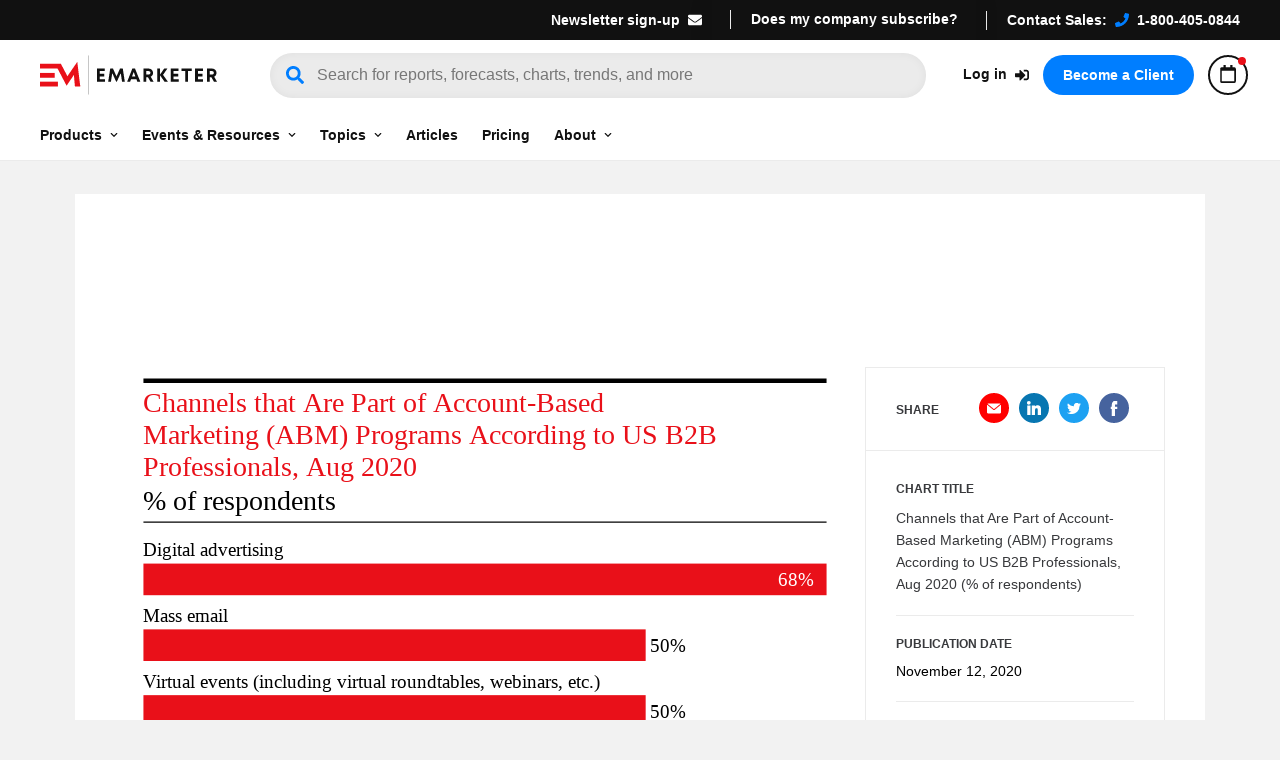

--- FILE ---
content_type: text/html; charset=utf-8
request_url: https://www.emarketer.com/chart/242112/channels-that-part-of-account-based-marketing-abm-programs-according-us-b2b-professionals-aug-2020-of-respondents
body_size: 39497
content:
<!DOCTYPE html><html lang="en"><head><meta charSet="utf-8"/><meta name="viewport" content="width=device-width, initial-scale=1"/><link rel="preload" as="image" href="/chart/static/assets/lock.svg"/><link rel="stylesheet" href="/chart/_next/static/css/677dae9a97db4285.css" data-precedence="next"/><link rel="stylesheet" href="/chart/_next/static/css/b531988ee80dec36.css" data-precedence="next"/><link rel="preload" as="script" fetchPriority="low" href="/chart/_next/static/chunks/webpack-b1457259eb91c9ab.js"/><script src="/chart/_next/static/chunks/4bd1b696-21f374d1156f834a.js" async=""></script><script src="/chart/_next/static/chunks/255-5b1d52e79b995170.js" async=""></script><script src="/chart/_next/static/chunks/main-app-538e106ad0e86e08.js" async=""></script><script src="/chart/_next/static/chunks/522-b1da056e1bca2a6f.js" async=""></script><script src="/chart/_next/static/chunks/app/layout-114b9e84e62d2099.js" async=""></script><script src="/chart/_next/static/chunks/f08f7c90-0e2f1f68811102f7.js" async=""></script><script src="/chart/_next/static/chunks/78-11ab43a471a3f874.js" async=""></script><script src="/chart/_next/static/chunks/app/error-840569bce80f9e53.js" async=""></script><script src="/chart/_next/static/chunks/app/not-found-25ccd67e0bcfdc7e.js" async=""></script><script src="/chart/_next/static/chunks/167-97f643a0faa9819d.js" async=""></script><script src="/chart/_next/static/chunks/261-15b47956c3aa38db.js" async=""></script><script src="/chart/_next/static/chunks/app/%5Bid%5D/%5Bslug%5D/page-be47f01b69337f3a.js" async=""></script><link rel="preload" href="https://www.emarketer.com/iiana/dist/harvester.min.js" as="script"/><link rel="shortcut icon" href="/chart/favicon.ico"/><link rel="preload" href="https://fonts.emarketer.com/fonts.css" as="style" fetchPriority="high"/><link rel="stylesheet" href="https://fonts.emarketer.com/fonts.css"/><script type="text/javascript" id="iiana-shim">if(typeof window!=="undefined"){var iiAna=window.iiAna=window.iiAna||function iiAnaShim(){(iiAna.q=iiAna.q||[]).push(arguments);}}</script><script type="text/javascript">  (function(h,o,u,n,d) {
    h=h[d]=h[d]||{q:[],onReady:function(c){h.q.push(c)}}
    d=o.createElement(u);d.async=1;d.src=n
    n=o.getElementsByTagName(u)[0];n.parentNode.insertBefore(d,n)
 })(window,document,'script','https://www.datadoghq-browser-agent.com/datadog-rum-v4.js','DD_RUM')
 DD_RUM.onReady(function() {

// regex patterns to identify known bot instances:
let botPattern = "(googlebot\/|bot|Googlebot-Mobile|Googlebot-Image|Google favicon|Mediapartners-Google|bingbot|slurp|java|wget|curl|Commons-HttpClient|Python-urllib|libwww|httpunit|nutch|phpcrawl|msnbot|jyxobot|FAST-WebCrawler|FAST Enterprise Crawler|biglotron|teoma|convera|seekbot|gigablast|exabot|ngbot|ia_archiver|GingerCrawler|webmon |httrack|webcrawler|grub.org|UsineNouvelleCrawler|antibot|netresearchserver|speedy|fluffy|bibnum.bnf|findlink|msrbot|panscient|yacybot|AISearchBot|IOI|ips-agent|tagoobot|MJ12bot|dotbot|woriobot|yanga|buzzbot|mlbot|yandexbot|purebot|Linguee Bot|Voyager|CyberPatrol|voilabot|baiduspider|citeseerxbot|spbot|twengabot|postrank|turnitinbot|scribdbot|page2rss|sitebot|linkdex|Adidxbot|blekkobot|ezooms|dotbot|Mail.RU_Bot|discobot|heritrix|findthatfile|europarchive.org|NerdByNature.Bot|sistrix crawler|ahrefsbot|Aboundex|domaincrawler|wbsearchbot|summify|ccbot|edisterbot|seznambot|ec2linkfinder|gslfbot|aihitbot|intelium_bot|facebookexternalhit|yeti|RetrevoPageAnalyzer|lb-spider|sogou|lssbot|careerbot|wotbox|wocbot|ichiro|DuckDuckBot|lssrocketcrawler|drupact|webcompanycrawler|acoonbot|openindexspider|gnam gnam spider|web-archive-net.com.bot|backlinkcrawler|coccoc|integromedb|content crawler spider|toplistbot|seokicks-robot|it2media-domain-crawler|ip-web-crawler.com|siteexplorer.info|elisabot|proximic|changedetection|blexbot|arabot|WeSEE:Search|niki-bot|CrystalSemanticsBot|rogerbot|360Spider|psbot|InterfaxScanBot|Lipperhey SEO Service|CC Metadata Scaper|g00g1e.net|GrapeshotCrawler|urlappendbot|brainobot|fr-crawler|binlar|SimpleCrawler|Livelapbot|Twitterbot|cXensebot|smtbot|bnf.fr_bot|A6-Indexer|ADmantX|Facebot|Twitterbot|OrangeBot|memorybot|AdvBot|MegaIndex|SemanticScholarBot|ltx71|nerdybot|xovibot|BUbiNG|Qwantify|archive.org_bot|Applebot|TweetmemeBot|crawler4j|findxbot|SemrushBot|yoozBot|lipperhey|y!j-asr|Domain Re-Animator Bot|AddThis|PetalBot|HeadlessChrome|BingPreview)";

let regex = new RegExp(botPattern, 'i');

let conditionalBrowserSampleRate = regex.test(navigator.userAgent) ? 0 : 100;
let conditionalTraceSampleRate = regex.test(navigator.userAgent) ? 0 : 100;

   DD_RUM.init({
     clientToken: 'pub8861f70f72bc944e349f0a75ffb1ba15',
     applicationId: 'b8dde197-a793-4607-b7dc-95860fffb86b',
     site: 'datadoghq.com',
     service: 'public.editorialassets.charts-web',
     env: 'avp',
     version: '2.384.1',
     sampleRate: conditionalBrowserSampleRate,
     sessionReplaySampleRate: 0,
     trackResources: true,
     trackLongTasks: true,
     trackInteractions: false,
     defaultPrivacyLevel: 'mask-user-input',
     allowedTracingOrigins: ['/\b(?!ads\.)(\w+(?:-\w+)*)(?=\.emarketer\.com\b)/'],
     tracingSampleRate: conditionalTraceSampleRate,
   })
 })</script><script src="/chart/_next/static/chunks/polyfills-42372ed130431b0a.js" noModule=""></script><style data-styled="" data-styled-version="5.3.11">.gcVoLK{text-align:center;padding:30px 0px;}/*!sc*/
@media only screen and (min-width:992px){.gcVoLK{padding:30px;text-align:left;}}/*!sc*/
data-styled.g2[id="sc-c57b1f43-1"]{content:"gcVoLK,"}/*!sc*/
.gCzmgR{display:none;padding-left:0px;}/*!sc*/
.gCzmgR ul{list-style:none outside none;margin:0;padding:0;}/*!sc*/
.gCzmgR ul hr{display:none;margin:10px 0;border:0;height:0;border-top:1px solid #777777;border-bottom:1px solid #777777;}/*!sc*/
.gCzmgR ul li{font-family:'Lab Grotesque',sans-serif;font-display:swap;text-rendering:optimizeLegibility;-webkit-font-smoothing:antialiased;-moz-osx-font-smoothing:grayscale;font-style:normal;font-size:14px;text-align:left;margin:20px 0;font-weight:200;}/*!sc*/
.gCzmgR ul li a{-webkit-text-decoration:none;text-decoration:none;color:#777777;display:block;cursor:pointer;}/*!sc*/
.gCzmgR ul li a:hover,.gCzmgR ul li a:focus{color:#ffffff !important;}/*!sc*/
@media only screen and (min-width:992px){.gCzmgR{display:block;padding-left:10px;padding-bottom:14px;}.gCzmgR ul li{margin:10px 0;}.gCzmgR ul hr{display:-webkit-box;display:-webkit-flex;display:-ms-flexbox;display:flex;width:150px;}}/*!sc*/
@media only screen and (min-width:1200px){.gCzmgR{padding-left:30px;}.gCzmgR ul hr{width:100px;}}/*!sc*/
data-styled.g3[id="sc-c57b1f43-2"]{content:"gCzmgR,"}/*!sc*/
.iuKtCI{display:none;padding-left:0px;}/*!sc*/
.iuKtCI ul{list-style:none outside none;margin:0;padding:0;}/*!sc*/
.iuKtCI ul hr{display:none;margin:10px 0;border:0;height:0;border-top:1px solid #777777;border-bottom:1px solid #777777;}/*!sc*/
.iuKtCI ul li{font-family:'Lab Grotesque',sans-serif;font-display:swap;text-rendering:optimizeLegibility;-webkit-font-smoothing:antialiased;-moz-osx-font-smoothing:grayscale;font-style:normal;font-size:14px;text-align:left;margin:20px 0;font-weight:200;}/*!sc*/
.iuKtCI ul li a{-webkit-text-decoration:none;text-decoration:none;color:#777777;display:block;cursor:pointer;}/*!sc*/
.iuKtCI ul li a:hover,.iuKtCI ul li a:focus{color:#ffffff !important;}/*!sc*/
@media only screen and (min-width:992px){.iuKtCI{display:block;padding-left:10px;padding-bottom:14px;}.iuKtCI ul li{margin:10px 0;}.iuKtCI ul hr{display:-webkit-box;display:-webkit-flex;display:-ms-flexbox;display:flex;width:150px;}}/*!sc*/
@media only screen and (min-width:1200px){.iuKtCI{padding-left:30px;}.iuKtCI ul hr{width:100px;}}/*!sc*/
data-styled.g4[id="sc-c57b1f43-3"]{content:"iuKtCI,"}/*!sc*/
.hjbDVj{display:none;padding-left:0px;margin-top:20px;}/*!sc*/
.hjbDVj ul{list-style:none outside none;margin:0;padding:0;}/*!sc*/
.hjbDVj ul hr{display:none;margin:10px 0;border:0;height:0;border-top:1px solid #777777;border-bottom:1px solid #777777;}/*!sc*/
.hjbDVj ul li{font-family:'Lab Grotesque',sans-serif;font-display:swap;text-rendering:optimizeLegibility;-webkit-font-smoothing:antialiased;-moz-osx-font-smoothing:grayscale;font-style:normal;font-size:14px;text-align:left;margin:20px 0;font-weight:200;}/*!sc*/
.hjbDVj ul li a{-webkit-text-decoration:none;text-decoration:none;color:#777777;display:block;cursor:pointer;}/*!sc*/
.hjbDVj ul li a:hover,.hjbDVj ul li a:focus{color:#ffffff !important;}/*!sc*/
@media only screen and (min-width:992px){.hjbDVj{display:block;padding-left:10px;padding-bottom:14px;}.hjbDVj ul li{margin:10px 0;}.hjbDVj ul hr{display:-webkit-box;display:-webkit-flex;display:-ms-flexbox;display:flex;width:150px;}}/*!sc*/
@media only screen and (min-width:1200px){.hjbDVj{padding-left:30px;}.hjbDVj ul hr{width:100px;}}/*!sc*/
data-styled.g5[id="sc-c57b1f43-4"]{content:"hjbDVj,"}/*!sc*/
.jQPSYC{display:none;padding-left:0px;}/*!sc*/
.jQPSYC ul{list-style:none outside none;margin:0;padding:0;margin-bottom:3px;}/*!sc*/
.jQPSYC ul hr{display:none;margin:10px 0;border:0;height:0;border-top:1px solid #777777;border-bottom:1px solid #777777;}/*!sc*/
.jQPSYC ul li{font-family:'Lab Grotesque',sans-serif;font-display:swap;text-rendering:optimizeLegibility;-webkit-font-smoothing:antialiased;-moz-osx-font-smoothing:grayscale;font-style:normal;font-size:14px;text-align:left;margin:20px 0;font-weight:200;}/*!sc*/
.jQPSYC ul li a{-webkit-text-decoration:none;text-decoration:none;color:#777777;display:block;cursor:pointer;}/*!sc*/
.jQPSYC ul li a:hover,.jQPSYC ul li a:focus{color:#ffffff !important;}/*!sc*/
@media only screen and (min-width:992px){.jQPSYC{display:block;padding-left:10px;padding-bottom:14px;}.jQPSYC ul li{margin:10px 0;}.jQPSYC ul hr{display:-webkit-box;display:-webkit-flex;display:-ms-flexbox;display:flex;width:150px;}}/*!sc*/
@media only screen and (min-width:1200px){.jQPSYC{padding-left:30px;}.jQPSYC ul hr{width:100px;}}/*!sc*/
data-styled.g6[id="sc-c57b1f43-5"]{content:"jQPSYC,"}/*!sc*/
.jzXROj{display:none;padding-left:0px;}/*!sc*/
@media only screen and (min-width:992px){.jzXROj{margin-top:20px;}}/*!sc*/
.jzXROj ul{list-style:none outside none;margin:0;padding:0;}/*!sc*/
.jzXROj ul hr{display:none;margin:10px 0;border:0;height:0;border-top:1px solid #777777;border-bottom:1px solid #777777;}/*!sc*/
.jzXROj ul li{font-family:'Lab Grotesque',sans-serif;font-display:swap;text-rendering:optimizeLegibility;-webkit-font-smoothing:antialiased;-moz-osx-font-smoothing:grayscale;font-style:normal;font-size:14px;text-align:left;margin:20px 0;font-weight:200;}/*!sc*/
.jzXROj ul li a{-webkit-text-decoration:none;text-decoration:none;color:#777777;display:block;cursor:pointer;}/*!sc*/
.jzXROj ul li a:hover,.jzXROj ul li a:focus{color:#ffffff !important;}/*!sc*/
@media only screen and (min-width:992px){.jzXROj{display:block;padding-left:10px;padding-bottom:14px;}.jzXROj ul li{margin:10px 0;}.jzXROj ul hr{display:-webkit-box;display:-webkit-flex;display:-ms-flexbox;display:flex;width:150px;}}/*!sc*/
@media only screen and (min-width:1200px){.jzXROj{padding-left:30px;}.jzXROj ul hr{width:100px;}}/*!sc*/
data-styled.g7[id="sc-c57b1f43-6"]{content:"jzXROj,"}/*!sc*/
.iESWSE{font-family:'Lab Grotesque',sans-serif;font-display:swap;text-rendering:optimizeLegibility;-webkit-font-smoothing:antialiased;-moz-osx-font-smoothing:grayscale;font-style:normal;font-weight:600;}/*!sc*/
data-styled.g8[id="sc-c57b1f43-7"]{content:"iESWSE,"}/*!sc*/
.bOVgdz{color:#007eff;}/*!sc*/
data-styled.g9[id="sc-c57b1f43-8"]{content:"bOVgdz,"}/*!sc*/
.hyffLG{color:#007eff;}/*!sc*/
data-styled.g10[id="sc-c57b1f43-9"]{content:"hyffLG,"}/*!sc*/
.cdwtPu{font-family:'Lab Grotesque',sans-serif;font-display:swap;text-rendering:optimizeLegibility;-webkit-font-smoothing:antialiased;-moz-osx-font-smoothing:grayscale;font-style:normal;font-weight:600;}/*!sc*/
data-styled.g11[id="sc-c57b1f43-10"]{content:"cdwtPu,"}/*!sc*/
.hapHKp{display:none;padding-left:0px;}/*!sc*/
@media only screen and (min-width:992px){.hapHKp{margin-top:20px;}}/*!sc*/
.hapHKp ul{list-style:none outside none;margin:0;padding:0;}/*!sc*/
.hapHKp ul hr{display:none;margin:10px 0;border:0;height:0;border-top:1px solid #777777;border-bottom:1px solid #777777;}/*!sc*/
.hapHKp ul li{font-family:'Lab Grotesque',sans-serif;font-display:swap;text-rendering:optimizeLegibility;-webkit-font-smoothing:antialiased;-moz-osx-font-smoothing:grayscale;font-style:normal;font-size:14px;text-align:left;margin:20px 0;font-weight:200;}/*!sc*/
.hapHKp ul li a{-webkit-text-decoration:none;text-decoration:none;color:#777777;display:block;cursor:pointer;}/*!sc*/
.hapHKp ul li a:hover,.hapHKp ul li a:focus{color:#ffffff !important;}/*!sc*/
@media only screen and (min-width:992px){.hapHKp{display:block;padding-left:10px;padding-bottom:14px;}.hapHKp ul li{margin:10px 0;}.hapHKp ul hr{display:-webkit-box;display:-webkit-flex;display:-ms-flexbox;display:flex;width:150px;}}/*!sc*/
@media only screen and (min-width:1200px){.hapHKp{padding-left:30px;}.hapHKp ul hr{width:100px;}}/*!sc*/
data-styled.g12[id="sc-c57b1f43-11"]{content:"hapHKp,"}/*!sc*/
.jOxrCU{color:#007eff;}/*!sc*/
data-styled.g13[id="sc-c57b1f43-12"]{content:"jOxrCU,"}/*!sc*/
.jQwEaB{font-family:'Lab Grotesque',sans-serif;font-display:swap;text-rendering:optimizeLegibility;-webkit-font-smoothing:antialiased;-moz-osx-font-smoothing:grayscale;font-style:normal;font-weight:600;}/*!sc*/
data-styled.g14[id="sc-c57b1f43-13"]{content:"jQwEaB,"}/*!sc*/
.gvcIfM{display:none;padding-left:0px;}/*!sc*/
@media only screen and (min-width:992px){.gvcIfM{margin-top:20px;}}/*!sc*/
.gvcIfM ul{list-style:none outside none;margin:0;padding:0;}/*!sc*/
.gvcIfM ul hr{display:none;margin:10px 0;border:0;height:0;border-top:1px solid #777777;border-bottom:1px solid #777777;}/*!sc*/
.gvcIfM ul li{font-family:'Lab Grotesque',sans-serif;font-display:swap;text-rendering:optimizeLegibility;-webkit-font-smoothing:antialiased;-moz-osx-font-smoothing:grayscale;font-style:normal;font-size:14px;text-align:left;margin:20px 0;font-weight:200;}/*!sc*/
.gvcIfM ul li a{-webkit-text-decoration:none;text-decoration:none;color:#777777;display:block;cursor:pointer;}/*!sc*/
.gvcIfM ul li a:hover,.gvcIfM ul li a:focus{color:#ffffff !important;}/*!sc*/
@media only screen and (min-width:992px){.gvcIfM{display:block;padding-left:10px;padding-bottom:14px;}.gvcIfM ul li{margin:10px 0;}.gvcIfM ul hr{display:-webkit-box;display:-webkit-flex;display:-ms-flexbox;display:flex;width:150px;}}/*!sc*/
@media only screen and (min-width:1200px){.gvcIfM{padding-left:30px;}.gvcIfM ul hr{width:100px;}}/*!sc*/
data-styled.g15[id="sc-c57b1f43-14"]{content:"gvcIfM,"}/*!sc*/
.haupQZ{display:none;padding-left:0px;}/*!sc*/
@media only screen and (min-width:992px){.haupQZ{margin-top:20px;}}/*!sc*/
.haupQZ ul{list-style:none outside none;margin:0;padding:0;}/*!sc*/
.haupQZ ul hr{display:none;margin:10px 0;border:0;height:0;border-top:1px solid #777777;border-bottom:1px solid #777777;}/*!sc*/
.haupQZ ul li{font-family:'Lab Grotesque',sans-serif;font-display:swap;text-rendering:optimizeLegibility;-webkit-font-smoothing:antialiased;-moz-osx-font-smoothing:grayscale;font-style:normal;font-size:14px;text-align:left;margin:20px 0;font-weight:200;}/*!sc*/
.haupQZ ul li a{-webkit-text-decoration:none;text-decoration:none;color:#777777;display:block;cursor:pointer;}/*!sc*/
.haupQZ ul li a:hover,.haupQZ ul li a:focus{color:#ffffff !important;}/*!sc*/
@media only screen and (min-width:992px){.haupQZ{display:block;padding-left:10px;padding-bottom:14px;}.haupQZ ul li{margin:10px 0;}.haupQZ ul hr{display:-webkit-box;display:-webkit-flex;display:-ms-flexbox;display:flex;width:150px;}}/*!sc*/
@media only screen and (min-width:1200px){.haupQZ{padding-left:30px;}.haupQZ ul hr{width:100px;}}/*!sc*/
data-styled.g16[id="sc-c57b1f43-15"]{content:"haupQZ,"}/*!sc*/
.jkRoxs{font-family:'Lab Grotesque',sans-serif;font-display:swap;text-rendering:optimizeLegibility;-webkit-font-smoothing:antialiased;-moz-osx-font-smoothing:grayscale;font-style:normal;font-weight:600;}/*!sc*/
data-styled.g17[id="sc-c57b1f43-16"]{content:"jkRoxs,"}/*!sc*/
.gIlGZp{color:#007eff;}/*!sc*/
data-styled.g18[id="sc-c57b1f43-17"]{content:"gIlGZp,"}/*!sc*/
.bvNYli{color:#007eff;}/*!sc*/
data-styled.g19[id="sc-c57b1f43-18"]{content:"bvNYli,"}/*!sc*/
.cfdZWb{font-family:'Lab Grotesque',sans-serif;font-display:swap;text-rendering:optimizeLegibility;-webkit-font-smoothing:antialiased;-moz-osx-font-smoothing:grayscale;font-style:normal;font-weight:600;}/*!sc*/
data-styled.g20[id="sc-c57b1f43-19"]{content:"cfdZWb,"}/*!sc*/
.kHFYkL{display:none;padding-left:0px;}/*!sc*/
@media only screen and (min-width:992px){.kHFYkL{margin-top:20px;}}/*!sc*/
.kHFYkL ul{list-style:none outside none;margin:0;padding:0;}/*!sc*/
.kHFYkL ul hr{display:none;margin:10px 0;border:0;height:0;border-top:1px solid #777777;border-bottom:1px solid #777777;}/*!sc*/
.kHFYkL ul li{font-family:'Lab Grotesque',sans-serif;font-display:swap;text-rendering:optimizeLegibility;-webkit-font-smoothing:antialiased;-moz-osx-font-smoothing:grayscale;font-style:normal;font-size:14px;text-align:left;margin:20px 0;font-weight:200;}/*!sc*/
.kHFYkL ul li a{-webkit-text-decoration:none;text-decoration:none;color:#777777;display:block;cursor:pointer;}/*!sc*/
.kHFYkL ul li a:hover,.kHFYkL ul li a:focus{color:#ffffff !important;}/*!sc*/
@media only screen and (min-width:992px){.kHFYkL{display:block;padding-left:10px;padding-bottom:14px;}.kHFYkL ul li{margin:10px 0;}.kHFYkL ul hr{display:-webkit-box;display:-webkit-flex;display:-ms-flexbox;display:flex;width:150px;}}/*!sc*/
@media only screen and (min-width:1200px){.kHFYkL{padding-left:30px;}.kHFYkL ul hr{width:100px;}}/*!sc*/
data-styled.g21[id="sc-c57b1f43-20"]{content:"kHFYkL,"}/*!sc*/
.itAhvA{color:#007eff;}/*!sc*/
data-styled.g22[id="sc-c57b1f43-21"]{content:"itAhvA,"}/*!sc*/
.lfTPxD{font-family:'Lab Grotesque',sans-serif;font-display:swap;text-rendering:optimizeLegibility;-webkit-font-smoothing:antialiased;-moz-osx-font-smoothing:grayscale;font-style:normal;font-weight:600;}/*!sc*/
data-styled.g23[id="sc-c57b1f43-22"]{content:"lfTPxD,"}/*!sc*/
.iIXBiE{display:none;padding-left:0px;}/*!sc*/
@media only screen and (min-width:992px){.iIXBiE{margin-top:20px;}}/*!sc*/
.iIXBiE ul{list-style:none outside none;margin:0;padding:0;}/*!sc*/
.iIXBiE ul hr{display:none;margin:10px 0;border:0;height:0;border-top:1px solid #777777;border-bottom:1px solid #777777;}/*!sc*/
.iIXBiE ul li{font-family:'Lab Grotesque',sans-serif;font-display:swap;text-rendering:optimizeLegibility;-webkit-font-smoothing:antialiased;-moz-osx-font-smoothing:grayscale;font-style:normal;font-size:14px;text-align:left;margin:20px 0;font-weight:200;}/*!sc*/
.iIXBiE ul li a{-webkit-text-decoration:none;text-decoration:none;color:#777777;display:block;cursor:pointer;}/*!sc*/
.iIXBiE ul li a:hover,.iIXBiE ul li a:focus{color:#ffffff !important;}/*!sc*/
@media only screen and (min-width:992px){.iIXBiE{display:block;padding-left:10px;padding-bottom:14px;}.iIXBiE ul li{margin:10px 0;}.iIXBiE ul hr{display:-webkit-box;display:-webkit-flex;display:-ms-flexbox;display:flex;width:150px;}}/*!sc*/
@media only screen and (min-width:1200px){.iIXBiE{padding-left:30px;}.iIXBiE ul hr{width:100px;}}/*!sc*/
data-styled.g24[id="sc-c57b1f43-23"]{content:"iIXBiE,"}/*!sc*/
.leBnJ{display:none;}/*!sc*/
.leBnJ h3{cursor:pointer;font-family:'Lab Grotesque',sans-serif;font-display:swap;text-rendering:optimizeLegibility;-webkit-font-smoothing:antialiased;-moz-osx-font-smoothing:grayscale;font-style:normal;text-align:left;}/*!sc*/
@media only screen and (min-width:992px){.leBnJ{display:block;float:left;width:25%;}.leBnJ h3{cursor:default;border-top:none;font-family:'Lab Grotesque',sans-serif;font-display:swap;text-rendering:optimizeLegibility;-webkit-font-smoothing:antialiased;-moz-osx-font-smoothing:grayscale;font-style:normal;}}/*!sc*/
@media only screen and (min-width:1200px){.leBnJ h3{padding-left:30px;}}/*!sc*/
data-styled.g25[id="sc-c57b1f43-24"]{content:"leBnJ,"}/*!sc*/
.loeayg{border-top:1px solid #777777;display:-webkit-box;display:-webkit-flex;display:-ms-flexbox;display:flex;-webkit-box-pack:justify;-webkit-justify-content:space-between;-ms-flex-pack:justify;justify-content:space-between;padding:0px 10px;}/*!sc*/
@media only screen and (min-width:992px){.loeayg{display:block;border-top:none;padding:0;}}/*!sc*/
data-styled.g26[id="sc-c57b1f43-25"]{content:"loeayg,"}/*!sc*/
.dGSCWW{margin-bottom:8px;display:none;}/*!sc*/
@media only screen and (min-width:992px){.dGSCWW{-webkit-text-decoration:none;text-decoration:none;display:block;cursor:pointer;}.dGSCWW:hover,.dGSCWW:focus{-webkit-text-decoration:none;text-decoration:none;color:white;}}/*!sc*/
data-styled.g27[id="sc-c57b1f43-26"]{content:"dGSCWW,"}/*!sc*/
.fGosZB{display:block;}/*!sc*/
@media only screen and (min-width:992px){.fGosZB{display:none;}}/*!sc*/
data-styled.g28[id="sc-c57b1f43-27"]{content:"fGosZB,"}/*!sc*/
.fQumDF{color:#007eff;display:none;}/*!sc*/
@media only screen and (min-width:992px){.fQumDF{display:inline;}}/*!sc*/
data-styled.g29[id="sc-c57b1f43-28"]{content:"fQumDF,"}/*!sc*/
.jTGPvg{-webkit-text-decoration:none;text-decoration:none;}/*!sc*/
.jTGPvg:hover,.jTGPvg:focus{-webkit-text-decoration:none;text-decoration:none;color:white;}/*!sc*/
data-styled.g30[id="sc-c57b1f43-29"]{content:"jTGPvg,"}/*!sc*/
.flEaxC{padding-top:0px;font-family:'Lab Grotesque',sans-serif;font-display:swap;text-rendering:optimizeLegibility;-webkit-font-smoothing:antialiased;-moz-osx-font-smoothing:grayscale;font-style:normal;border-top:none;font-weight:200;color:#777777;font-size:14px;padding-left:10px;margin:20px 0;cursor:pointer !important;}/*!sc*/
@media only screen and (min-width:992px){.flEaxC{font-family:'Lab Grotesque',sans-serif;font-display:swap;text-rendering:optimizeLegibility;-webkit-font-smoothing:antialiased;-moz-osx-font-smoothing:grayscale;font-style:normal;font-weight:600;color:#fff;font-size:14px;padding-left:10px;margin:20px 0 5px 0;}}/*!sc*/
@media only screen and (min-width:1200px){.flEaxC{padding-left:30px;}}/*!sc*/
data-styled.g31[id="sc-c57b1f43-30"]{content:"flEaxC,"}/*!sc*/
.hjOnVW{display:none;}/*!sc*/
.hjOnVW h3{cursor:pointer;padding-left:0;font-family:'Lab Grotesque',sans-serif;font-display:swap;text-rendering:optimizeLegibility;-webkit-font-smoothing:antialiased;-moz-osx-font-smoothing:grayscale;font-style:normal;font-size:16px;color:#fff;margin:13px 0px;text-align:left;font-weight:600;}/*!sc*/
@media only screen and (min-width:992px){.hjOnVW{display:block;float:left;width:50%;}.hjOnVW h3{cursor:default;padding-left:10px;padding-top:5px;border-top:none;font-size:14px;margin:15px 0px 10px 0px;}}/*!sc*/
@media only screen and (min-width:1200px){.hjOnVW h3{padding-left:30px;}}/*!sc*/
@media only screen and (min-width:1435px){.hjOnVW h3{padding-left:30px;}}/*!sc*/
data-styled.g32[id="sc-c57b1f43-31"]{content:"hjOnVW,"}/*!sc*/
.fImmZL{color:white;-webkit-text-decoration:none;text-decoration:none;}/*!sc*/
@media only screen and (min-width:1200px){.fImmZL h2{margin-left:30px !important;}}/*!sc*/
@media only screen and (min-width:1435px){.fImmZL h2{margin-left:30px !important;}}/*!sc*/
.fImmZL:hover,.fImmZL:focus{color:white;-webkit-text-decoration:none;text-decoration:none;}/*!sc*/
data-styled.g33[id="sc-c57b1f43-32"]{content:"fImmZL,"}/*!sc*/
.eubOnU{display:block;}/*!sc*/
data-styled.g34[id="sc-c57b1f43-33"]{content:"eubOnU,"}/*!sc*/
.bRDhMc{color:#007eff;}/*!sc*/
data-styled.g35[id="sc-c57b1f43-34"]{content:"bRDhMc,"}/*!sc*/
.kGGhig{color:#777777;text-align:left;font-size:14px;font-family:'Lab Grotesque',sans-serif;font-display:swap;text-rendering:optimizeLegibility;-webkit-font-smoothing:antialiased;-moz-osx-font-smoothing:grayscale;font-style:normal;font-weight:200;padding-left:10px;}/*!sc*/
@media only screen and (min-width:1200px){.kGGhig{padding-left:30px;}}/*!sc*/
data-styled.g36[id="sc-c57b1f43-35"]{content:"kGGhig,"}/*!sc*/
.bNtmqm{height:auto;}/*!sc*/
@media only screen and (min-width:992px){.bNtmqm{border-top:1px solid #181818;border-bottom:1px solid #181818;display:-webkit-box;display:-webkit-flex;display:-ms-flexbox;display:flex;}}/*!sc*/
.bNtmqm a{-webkit-text-decoration:none;text-decoration:none;}/*!sc*/
.bNtmqm h2{font-family:'Lab Grotesque',sans-serif;font-display:swap;text-rendering:optimizeLegibility;-webkit-font-smoothing:antialiased;-moz-osx-font-smoothing:grayscale;font-style:normal;font-weight:600;font-size:16px;color:white;text-align:left;cursor:pointer;margin:15px 0;}/*!sc*/
.bNtmqm .chevron{display:block;}/*!sc*/
@media only screen and (min-width:992px){.bNtmqm .chevron{display:none;}.bNtmqm h2{margin:20px 0px 0px 10px;border-top:none;padding-top:0px;cursor:pointer;}}/*!sc*/
@media only screen and (min-width:1200px){.bNtmqm .address{padding-left:30px;}.bNtmqm h2{margin-left:30px;}}/*!sc*/
data-styled.g37[id="sc-c57b1f43-36"]{content:"bNtmqm,"}/*!sc*/
.kNAhrH{border-top:1px solid #777777;display:-webkit-box;display:-webkit-flex;display:-ms-flexbox;display:flex;-webkit-box-pack:justify;-webkit-justify-content:space-between;-ms-flex-pack:justify;justify-content:space-between;padding:0px 10px;}/*!sc*/
@media only screen and (min-width:992px){.kNAhrH{display:block;border-top:none;padding:0;}}/*!sc*/
data-styled.g38[id="sc-c57b1f43-37"]{content:"kNAhrH,"}/*!sc*/
.edrONx h3{cursor:pointer;padding-left:0;font-family:'Lab Grotesque',sans-serif;font-display:swap;text-rendering:optimizeLegibility;-webkit-font-smoothing:antialiased;-moz-osx-font-smoothing:grayscale;font-style:normal;font-weight:600;font-size:16px;color:#fff;margin:15px 0px;text-align:left;}/*!sc*/
@media only screen and (min-width:992px){.edrONx{display:inline-block;float:left;}.edrONx h3{cursor:default;padding-left:10px;padding-top:5px;border-top:none;font-size:14px;margin:15px 0px 10px 0px;}}/*!sc*/
@media only screen and (min-width:1200px){.edrONx h3{padding-left:30px;}}/*!sc*/
@media only screen and (min-width:992px){.edrONx{width:25%;}.edrONx h3{padding-top:5px;font-family:'Lab Grotesque',sans-serif;font-display:swap;text-rendering:optimizeLegibility;-webkit-font-smoothing:antialiased;-moz-osx-font-smoothing:grayscale;font-style:normal;font-weight:600;color:#fff;font-size:14px;padding-left:10px;}}/*!sc*/
@media only screen and (min-width:1200px){.edrONx h3{padding-left:30px;}}/*!sc*/
.jAiHqx h3{cursor:pointer;padding-left:0;font-family:'Lab Grotesque',sans-serif;font-display:swap;text-rendering:optimizeLegibility;-webkit-font-smoothing:antialiased;-moz-osx-font-smoothing:grayscale;font-style:normal;font-weight:600;font-size:16px;color:#fff;margin:15px 0px;text-align:left;}/*!sc*/
@media only screen and (min-width:992px){.jAiHqx{display:inline-block;float:left;}.jAiHqx h3{cursor:default;padding-left:10px;padding-top:5px;border-top:none;font-size:14px;margin:15px 0px 10px 0px;}}/*!sc*/
@media only screen and (min-width:1200px){.jAiHqx h3{padding-left:30px;}}/*!sc*/
.jAiHqx .hideOnMobile{display:none;}/*!sc*/
@media only screen and (min-width:992px){.jAiHqx{width:50%;}}/*!sc*/
data-styled.g39[id="sc-c57b1f43-38"]{content:"edrONx,jAiHqx,"}/*!sc*/
@media only screen and (min-width:992px){.eDVWWE{width:65%;border-right:1px solid #181818;}}/*!sc*/
data-styled.g40[id="sc-c57b1f43-39"]{content:"eDVWWE,"}/*!sc*/
@media only screen and (min-width:992px){.gGoLaE{width:35%;margin-left:10px;padding-top:46px;min-height:585px;}}/*!sc*/
data-styled.g41[id="sc-c57b1f43-40"]{content:"gGoLaE,"}/*!sc*/
@media only screen and (min-width:992px){.bXHXfn{display:inline-block;width:90%;background:#181818;height:1px;}}/*!sc*/
data-styled.g42[id="sc-c57b1f43-41"]{content:"bXHXfn,"}/*!sc*/
.gUXzdV{fill:white;color:white;width:30px;height:30px;font-size:20px;line-height:1.6;border-radius:100%;text-align:center;cursor:pointer;margin:0px 5px;display:inline-block;}/*!sc*/
.gUXzdV:hover{color:#0776b1 !important;fill:#0776b1 !important;}/*!sc*/
.bGGOwJ{fill:white;color:white;width:30px;height:30px;font-size:20px;line-height:1.6;border-radius:100%;text-align:center;cursor:pointer;margin:0px 5px;display:inline-block;}/*!sc*/
.bGGOwJ:hover{color:#1da1f2 !important;fill:#1da1f2 !important;}/*!sc*/
.imjwrh{fill:white;color:white;width:30px;height:30px;font-size:20px;line-height:1.6;border-radius:100%;text-align:center;cursor:pointer;margin:0px 5px;display:inline-block;}/*!sc*/
.imjwrh:hover{color:#46639e !important;fill:#46639e !important;}/*!sc*/
.eTfdot{fill:white;color:white;width:30px;height:30px;font-size:20px;line-height:1.6;border-radius:100%;text-align:center;cursor:pointer;margin:0px 5px;display:inline-block;}/*!sc*/
.eTfdot:hover{color:#c13584 !important;fill:#c13584 !important;}/*!sc*/
.fHzzHx{fill:white;color:white;width:30px;height:30px;font-size:20px;line-height:1.6;border-radius:100%;text-align:center;cursor:pointer;margin:0px 5px;display:inline-block;}/*!sc*/
.fHzzHx:hover{color:#ff0000 !important;fill:#ff0000 !important;}/*!sc*/
data-styled.g43[id="sc-c57b1f43-42"]{content:"gUXzdV,bGGOwJ,imjwrh,eTfdot,fHzzHx,"}/*!sc*/
.lPpWY{text-align:center;display:block;width:100%;margin:0;}/*!sc*/
@media only screen and (min-width:992px){.lPpWY{text-align:left;}}/*!sc*/
data-styled.g44[id="sc-c57b1f43-43"]{content:"lPpWY,"}/*!sc*/
.kXdZOU{text-align:center;width:100%;margin:20px 0px;display:inline-block;position:relative;}/*!sc*/
@media only screen and (min-width:992px){.kXdZOU{position:absolute;left:0;right:0;margin:0 auto;bottom:25px;max-width:665px;}}/*!sc*/
data-styled.g45[id="sc-c57b1f43-44"]{content:"kXdZOU,"}/*!sc*/
.fjEEJR{font-family:'Lab Grotesque',sans-serif;font-display:swap;text-rendering:optimizeLegibility;-webkit-font-smoothing:antialiased;-moz-osx-font-smoothing:grayscale;font-style:normal;font-weight:200;color:white !important;-webkit-text-decoration:none;text-decoration:none;border-right:1px solid #999;padding:0 10px;font-size:13px;display:inline-block;cursor:pointer;}/*!sc*/
.fjEEJR:last-of-type{border-right:none;}/*!sc*/
.fjEEJR:first-of-type{padding-left:none;}/*!sc*/
.fjEEJR:active,.fjEEJR:visited,.fjEEJR:focus{-webkit-text-decoration:none;text-decoration:none;color:white !important;cursor:pointer;}/*!sc*/
.fjEEJR:hover,.fjEEJR:focus{color:#ff2f2f !important;-webkit-text-decoration:none;text-decoration:none;}/*!sc*/
@media only screen and (min-width:992px){.fjEEJR{font-size:11px;}.fjEEJR:first-of-type{padding-left:10px;}}/*!sc*/
data-styled.g46[id="sc-c57b1f43-45"]{content:"fjEEJR,"}/*!sc*/
.fsZapa{color:#777777;display:inline-block;font-size:13px;font-family:'Lab Grotesque',sans-serif;font-display:swap;text-rendering:optimizeLegibility;-webkit-font-smoothing:antialiased;-moz-osx-font-smoothing:grayscale;font-style:normal;font-weight:200;}/*!sc*/
data-styled.g47[id="sc-c57b1f43-46"]{content:"fsZapa,"}/*!sc*/
.ewAGih{color:#777777;display:inline-block;font-size:13px;font-family:'Lab Grotesque',sans-serif;font-display:swap;text-rendering:optimizeLegibility;-webkit-font-smoothing:antialiased;-moz-osx-font-smoothing:grayscale;font-style:normal;font-weight:200;cursor:default;}/*!sc*/
data-styled.g48[id="sc-c57b1f43-47"]{content:"ewAGih,"}/*!sc*/
.AGFLt{padding:30px 0;position:relative;}/*!sc*/
@media only screen and (min-width:992px){.AGFLt{padding:50px 20px 20px 20px;}}/*!sc*/
data-styled.g49[id="sc-c57b1f43-48"]{content:"AGFLt,"}/*!sc*/
.cwcWKh{visibility:visible !important;height:auto;width:100%;background-color:#111111;}/*!sc*/
data-styled.g50[id="sc-c57b1f43-49"]{content:"cwcWKh,"}/*!sc*/
.hIemtZ{padding:40px;overflow:hidden;}/*!sc*/
@media only screen and (min-width:992px){.hIemtZ{padding:20px;}}/*!sc*/
@media only screen and (min-width:1200px){.hIemtZ{margin:0 auto;}}/*!sc*/
data-styled.g51[id="sc-c57b1f43-50"]{content:"hIemtZ,"}/*!sc*/
.fuUNEg{width:100%;height:30px;display:-webkit-box;display:-webkit-flex;display:-ms-flexbox;display:flex;}/*!sc*/
data-styled.g52[id="sc-c57b1f43-51"]{content:"fuUNEg,"}/*!sc*/
.csvjdR{width:30%;background:#f1f1f1;}/*!sc*/
data-styled.g53[id="sc-c57b1f43-52"]{content:"csvjdR,"}/*!sc*/
.kwXsGI{width:5%;background:#e02020;}/*!sc*/
data-styled.g54[id="sc-c57b1f43-53"]{content:"kwXsGI,"}/*!sc*/
.kkoBmb{width:15%;background:#777777;}/*!sc*/
data-styled.g55[id="sc-c57b1f43-54"]{content:"kkoBmb,"}/*!sc*/
.bWNgpx{width:50%;background:#020202;}/*!sc*/
data-styled.g56[id="sc-c57b1f43-55"]{content:"bWNgpx,"}/*!sc*/
.cggDIU{border-bottom:1px solid #ebebeb;}/*!sc*/
.cggDIU *{box-sizing:border-box;}/*!sc*/
data-styled.g57[id="sc-c57b1f43-56"]{content:"cggDIU,"}/*!sc*/
.gIeFPo{position:relative;width:100%;-webkit-transition:all 0.5s ease-in-out;transition:all 0.5s ease-in-out;z-index:99999;display:none;}/*!sc*/
@media (min-width:1024px){.gIeFPo{display:block;}}/*!sc*/
data-styled.g58[id="sc-c57b1f43-57"]{content:"gIeFPo,"}/*!sc*/
.jQqlch{height:70px;width:100%;left:0;right:0;position:relative;z-index:2;-webkit-transition:background 0.3s;transition:background 0.3s;background:#ffffff;color:#111111;display:-webkit-box;display:-webkit-flex;display:-ms-flexbox;display:flex;-webkit-align-items:center;-webkit-box-align:center;-ms-flex-align:center;align-items:center;}/*!sc*/
data-styled.g59[id="sc-c57b1f43-58"]{content:"jQqlch,"}/*!sc*/
.idZtgh{display:block;height:50px;-webkit-animation-name:bojzWB;animation-name:bojzWB;-webkit-animation-duration:0.2s;animation-duration:0.2s;width:100%;left:0;right:0;position:relative;background:#ffffff;color:#111111;}/*!sc*/
data-styled.g60[id="sc-c57b1f43-59"]{content:"idZtgh,"}/*!sc*/
.exfLKx{display:block;opacity:0.5;background:#111;width:100%;height:100%;z-index:10;position:fixed;visibility:hidden;opacity:0;-webkit-transition:visibility 0s,opacity 0.3s linear;transition:visibility 0s,opacity 0.3s linear;}/*!sc*/
data-styled.g61[id="sc-c57b1f43-60"]{content:"exfLKx,"}/*!sc*/
.bpFVDL{display:block;}/*!sc*/
@media (min-width:1024px){.bpFVDL{display:none;}}/*!sc*/
data-styled.g62[id="sc-c57b1f43-61"]{content:"bpFVDL,"}/*!sc*/
.kvLpmw{display:-webkit-box;display:-webkit-flex;display:-ms-flexbox;display:flex;-webkit-align-items:center;-webkit-box-align:center;-ms-flex-align:center;align-items:center;margin-left:auto;margin-right:24px;}/*!sc*/
@media (min-width:1200px){.kvLpmw{min-width:300px;}}/*!sc*/
data-styled.g63[id="sc-c57b1f43-62"]{content:"kvLpmw,"}/*!sc*/
.hvxfpg{position:fixed;top:0;width:100%;height:80px;z-index:1;padding-top:24px;left:0;background-color:#ffffff;border-bottom:1px solid #ebebeb;}/*!sc*/
data-styled.g66[id="sc-c57b1f43-65"]{content:"hvxfpg,"}/*!sc*/
.jXECGq{position:absolute;top:2px;left:26px;height:42px;width:42px;}/*!sc*/
data-styled.g67[id="sc-c57b1f43-66"]{content:"jXECGq,"}/*!sc*/
.LhMbv{height:52px;width:100%;}/*!sc*/
data-styled.g68[id="sc-c57b1f43-67"]{content:"LhMbv,"}/*!sc*/
.ffquze{margin-top:0px;margin-bottom:12px;font-weight:900;font-style:normal;font-family:'Lab Grotesque',Arial,sans-serif;font-size:16px;text-rendering:optimizeLegibility;-webkit-font-smoothing:antialiased;-moz-osx-font-smoothing:grayscale;line-height:125%;color:#e91019;}/*!sc*/
@media (min-width:1024px){.ffquze{font-size:14px;}}/*!sc*/
@media (min-width:1024px){.ffquze{font-size:20px;}}/*!sc*/
data-styled.g69[id="sc-c57b1f43-68"]{content:"ffquze,"}/*!sc*/
.fKraLK a{font-weight:200;font-style:normal;font-family:'Lab Grotesque',Arial,sans-serif;font-size:16px;text-rendering:optimizeLegibility;-webkit-font-smoothing:antialiased;-moz-osx-font-smoothing:grayscale;font-weight:700;width:100%;display:block;}/*!sc*/
@media (min-width:1024px){.fKraLK a{font-size:14px;}}/*!sc*/
data-styled.g70[id="sc-c57b1f43-69"]{content:"fKraLK,"}/*!sc*/
.bQcywD{font-weight:400;font-style:normal;font-family:'Lab Grotesque',Arial,sans-serif;font-size:16px;text-rendering:optimizeLegibility;-webkit-font-smoothing:antialiased;-moz-osx-font-smoothing:grayscale;font-size:14px;color:#007eff;cursor:pointer;-webkit-text-decoration:none;text-decoration:none;}/*!sc*/
@media (min-width:1024px){.bQcywD{font-size:14px;}}/*!sc*/
.bQcywD:hover{-webkit-text-decoration:underline;text-decoration:underline;color:#007eff;}/*!sc*/
data-styled.g71[id="sc-c57b1f43-70"]{content:"bQcywD,"}/*!sc*/
.guKiyA{position:absolute;height:100%;width:100%;display:-webkit-box;display:-webkit-flex;display:-ms-flexbox;display:flex;-webkit-align-items:center;-webkit-box-align:center;-ms-flex-align:center;align-items:center;-webkit-box-pack:center;-webkit-justify-content:center;-ms-flex-pack:center;justify-content:center;}/*!sc*/
data-styled.g72[id="sc-c57b1f43-71"]{content:"guKiyA,"}/*!sc*/
.bHxImh{display:inline-block;width:50px;height:50px;border:3px solid #ebebeb;border-radius:50%;border-top-color:#007eff;-webkit-animation:spin 1s ease-in-out infinite;animation:spin 1s ease-in-out infinite;-webkit-animation:spin 1s ease-in-out infinite;}/*!sc*/
@-webkit-keyframes spin{to{-webkit-transform:rotate(360deg);}}/*!sc*/
@keyframes spin{to{-webkit-transform:rotate(360deg);}}/*!sc*/
@-webkit-keyframes spin{.bHxImh to{-webkit-transform:rotate(360deg);}}/*!sc*/
data-styled.g73[id="sc-c57b1f43-72"]{content:"bHxImh,"}/*!sc*/
.cLYcNy{height:14px;width:14px;margin-left:8px;}/*!sc*/
data-styled.g74[id="sc-c57b1f43-73"]{content:"cLYcNy,"}/*!sc*/
.eftbzU{display:-webkit-box;display:-webkit-flex;display:-ms-flexbox;display:flex;-webkit-align-items:center;-webkit-box-align:center;-ms-flex-align:center;align-items:center;height:100%;float:left;width:100%;cursor:pointer;box-sizing:border-box;margin:0px 30px;}/*!sc*/
@media all and (-ms-high-contrast:none),(-ms-high-contrast:active){.eftbzU{-webkit-flex:1;-ms-flex:1;flex:1;}}/*!sc*/
@media (max-width:1199px){.eftbzU{margin:0px 15px 0 30px;}}/*!sc*/
data-styled.g75[id="sc-c57b1f43-74"]{content:"eftbzU,"}/*!sc*/
.uKrfv{position:relative;display:-webkit-box;display:-webkit-flex;display:-ms-flexbox;display:flex;-webkit-align-items:center;-webkit-box-align:center;-ms-flex-align:center;align-items:center;background-color:#ebebeb;border-radius:25px;height:45px;width:100%;width:-moz-available;width:-webkit-fill-available;width:-webkit-fill-available;width:-moz-available;width:stretch;-webkit-box-shadow:0px 0px 10px 0px rgba(0,0,0,0.05);-moz-box-shadow:0px 0px 10px 0px rgba(0,0,0,0.05);box-shadow:inset 0px 0px 10px 0px rgba(0,0,0,0.05);box-sizing:border-box;}/*!sc*/
.uKrfv input{color:#111111;}/*!sc*/
data-styled.g76[id="sc-c57b1f43-75"]{content:"uKrfv,"}/*!sc*/
.bERtTP{position:absolute;left:16px;top:13px;}/*!sc*/
.bERtTP svg{display:inline-block;vertical-align:initial;width:18px;height:18px;color:#007eff;margin:0px;cursor:default;}/*!sc*/
data-styled.g77[id="sc-c57b1f43-76"]{content:"bERtTP,"}/*!sc*/
.XHSxb{width:100%;position:relative;padding:0px 10px 0px 45px;}/*!sc*/
.XHSxb .search-menu__input-wrapper{width:100%;}/*!sc*/
.XHSxb input{line-height:1.15;font-size:16px;background:none;-o-text-overflow:ellipsis;text-overflow:ellipsis;white-space:nowrap;width:100%;height:100%;border:none;}/*!sc*/
.XHSxb input::-webkit-input-placeholder{color:#777777;}/*!sc*/
.XHSxb input::-moz-placeholder{color:#777777;}/*!sc*/
.XHSxb input:-ms-input-placeholder{color:#777777;}/*!sc*/
.XHSxb input::placeholder{color:#777777;}/*!sc*/
.XHSxb input:focus-visible{outline:none;}/*!sc*/
.XHSxb input:focus{outline:none;}/*!sc*/
.XHSxb .autocomplete__results-backdrop{top:8px;background-image:none;background-color:#e5e5e5;}/*!sc*/
.XHSxb .autocomplete__menu{top:33px !important;}/*!sc*/
@media (min-width:1024px){.XHSxb .autocomplete__item{padding:10px 45px 10px 45px;}.XHSxb .autocomplete__item span{font-size:16px;}.XHSxb .autocomplete__item:first-of-type{padding:33px 45px 8px 45px !important;}.XHSxb .autocomplete__results-backdrop{position:absolute;left:0;right:0;z-index:-1;margin:0;}}/*!sc*/
data-styled.g78[id="sc-c57b1f43-77"]{content:"XHSxb,"}/*!sc*/
.dNptRf{display:-webkit-box;display:-webkit-flex;display:-ms-flexbox;display:flex;-webkit-flex-direction:column;-ms-flex-direction:column;flex-direction:column;margin-bottom:110px;font-weight:900;font-style:normal;font-family:'Lab Grotesque',Arial,sans-serif;font-size:16px;text-rendering:optimizeLegibility;-webkit-font-smoothing:antialiased;-moz-osx-font-smoothing:grayscale;font-size:14px;}/*!sc*/
@media (min-width:1024px){.dNptRf{font-size:14px;}}/*!sc*/
data-styled.g79[id="sc-c57b1f43-78"]{content:"dNptRf,"}/*!sc*/
.epbElr{cursor:pointer;margin-bottom:24px;color:#111111;}/*!sc*/
.epbElr:hover,.epbElr:focus{color:#111111;-webkit-text-decoration:none;text-decoration:none;}/*!sc*/
.epbElr svg{display:inline-block;color:#007eff;margin-right:16px;margin-left:0px;}/*!sc*/
data-styled.g80[id="sc-c57b1f43-79"]{content:"epbElr,"}/*!sc*/
.kAjKmP{-webkit-transition:background-color 0.5s ease 0s;transition:background-color 0.5s ease 0s;border-radius:80px;background-color:#007eff;color:#ffffff;line-height:1;font-weight:600;font-style:normal;font-family:'Lab Grotesque',Arial,sans-serif;font-size:16px;text-rendering:optimizeLegibility;-webkit-font-smoothing:antialiased;-moz-osx-font-smoothing:grayscale;height:40px;min-width:150px;width:80%;display:-webkit-box;display:-webkit-flex;display:-ms-flexbox;display:flex;-webkit-align-items:center;-webkit-box-align:center;-ms-flex-align:center;align-items:center;}/*!sc*/
@media (min-width:1024px){.kAjKmP{font-size:14px;}}/*!sc*/
font-size:14px .sc-c57b1f43-80:hover{background-color:#3395fd;}/*!sc*/
data-styled.g81[id="sc-c57b1f43-80"]{content:"kAjKmP,"}/*!sc*/
.kirYDL{margin:0 auto;-webkit-text-decoration:none;text-decoration:none;color:#ffffff;}/*!sc*/
.kirYDL:hover,.kirYDL:focus{color:#ffffff;-webkit-text-decoration:none;text-decoration:none;}/*!sc*/
data-styled.g82[id="sc-c57b1f43-81"]{content:"kirYDL,"}/*!sc*/
.mHMCH{display:-webkit-box;display:-webkit-flex;display:-ms-flexbox;display:flex;-webkit-flex-direction:column;-ms-flex-direction:column;flex-direction:column;-webkit-align-items:flex-start;-webkit-box-align:flex-start;-ms-flex-align:flex-start;align-items:flex-start;-webkit-box-pack:center;-webkit-justify-content:center;-ms-flex-pack:center;justify-content:center;position:relative;margin:64px 0px 120px 0px;width:100vw;overflow-x:hidden;padding:0px 32px;}/*!sc*/
.mHMCH a,.mHMCH span,.mHMCH button{-webkit-text-decoration:none;text-decoration:none;cursor:pointer;}/*!sc*/
data-styled.g83[id="sc-c57b1f43-82"]{content:"mHMCH,"}/*!sc*/
.kcnuVS{width:100%;}/*!sc*/
data-styled.g84[id="sc-c57b1f43-83"]{content:"kcnuVS,"}/*!sc*/
.kacaro{border-bottom:1px solid #ebebeb;width:100%;margin-bottom:16px;}/*!sc*/
data-styled.g85[id="sc-c57b1f43-84"]{content:"kacaro,"}/*!sc*/
.hYMSJO{width:100%;text-align:left;font-weight:600;font-style:normal;font-family:'Lab Grotesque',Arial,sans-serif;font-size:16px;text-rendering:optimizeLegibility;-webkit-font-smoothing:antialiased;-moz-osx-font-smoothing:grayscale;color:#111111;font-size:20px;line-height:25px;margin:0px 0px 16px 0px;padding:0;border:none;background:none;cursor:pointer;width:100%;display:-webkit-box;display:-webkit-flex;display:-ms-flexbox;display:flex;-webkit-align-items:center;-webkit-box-align:center;-ms-flex-align:center;align-items:center;-webkit-box-pack:start;-webkit-justify-content:flex-start;-ms-flex-pack:start;justify-content:flex-start;height:100%;}/*!sc*/
@media (min-width:1024px){.hYMSJO{font-size:14px;}}/*!sc*/
@media (max-width:441px){.hYMSJO{-webkit-box-pack:justify;-webkit-justify-content:space-between;-ms-flex-pack:justify;justify-content:space-between;}}/*!sc*/
.hYMSJO svg{display:inline-block;margin-right:0px;-webkit-transform:rotate(180deg);-ms-transform:rotate(180deg);transform:rotate(180deg);color:#111111;}/*!sc*/
.hYMSJO:focus-visible{outline:none;}/*!sc*/
data-styled.g86[id="sc-c57b1f43-85"]{content:"hYMSJO,"}/*!sc*/
.diAjzC{font-weight:600;font-style:normal;font-family:'Lab Grotesque',Arial,sans-serif;font-size:16px;text-rendering:optimizeLegibility;-webkit-font-smoothing:antialiased;-moz-osx-font-smoothing:grayscale;color:#111111;font-size:20px;line-height:25px;margin:0px 0px 16px 0px;padding:0;border:none;background:none;cursor:pointer;width:100%;display:block;margin-bottom:16px;}/*!sc*/
@media (min-width:1024px){.diAjzC{font-size:14px;}}/*!sc*/
.diAjzC:hover,.diAjzC:focus{color:#111111;-webkit-text-decoration:none;text-decoration:none;}/*!sc*/
data-styled.g87[id="sc-c57b1f43-86"]{content:"diAjzC,"}/*!sc*/
.ivsdQb{font-weight:200;font-style:normal;font-family:'Lab Grotesque',Arial,sans-serif;font-size:16px;text-rendering:optimizeLegibility;-webkit-font-smoothing:antialiased;-moz-osx-font-smoothing:grayscale;font-size:14px;color:#777777;margin:8px 24px 24px 0px;}/*!sc*/
@media (min-width:1024px){.ivsdQb{font-size:14px;}}/*!sc*/
data-styled.g88[id="sc-c57b1f43-87"]{content:"ivsdQb,"}/*!sc*/
.JjHYm{font-weight:600;font-style:normal;font-family:'Lab Grotesque',Arial,sans-serif;font-size:16px;text-rendering:optimizeLegibility;-webkit-font-smoothing:antialiased;-moz-osx-font-smoothing:grayscale;color:#111111;font-size:20px;line-height:25px;margin:0px 0px 16px 0px;padding:0;border:none;background:none;cursor:pointer;width:100%;font-size:16px;display:block;margin:0px;}/*!sc*/
@media (min-width:1024px){.JjHYm{font-size:14px;}}/*!sc*/
.JjHYm:hover,.JjHYm:focus{-webkit-text-decoration:none;text-decoration:none;color:#111111;}/*!sc*/
data-styled.g89[id="sc-c57b1f43-88"]{content:"JjHYm,"}/*!sc*/
.jvixJO{font-size:16px;color:#111111;}/*!sc*/
.jvixJO:hover,.jvixJO:focus{color:#111111;-webkit-text-decoration:none;text-decoration:none;}/*!sc*/
.hUAVTc{font-size:16px;color:#111111;pointer-events:none;}/*!sc*/
.hUAVTc:hover,.hUAVTc:focus{color:#111111;-webkit-text-decoration:none;text-decoration:none;}/*!sc*/
data-styled.g90[id="sc-c57b1f43-89"]{content:"jvixJO,hUAVTc,"}/*!sc*/
.kuJSCe{font-weight:600;font-style:normal;font-family:'Lab Grotesque',Arial,sans-serif;font-size:16px;text-rendering:optimizeLegibility;-webkit-font-smoothing:antialiased;-moz-osx-font-smoothing:grayscale;color:#111111;font-size:20px;line-height:25px;margin:0px 0px 16px 0px;padding:0;border:none;background:none;cursor:pointer;width:100%;font-size:16px;}/*!sc*/
@media (min-width:1024px){.kuJSCe{font-size:14px;}}/*!sc*/
data-styled.g91[id="sc-c57b1f43-90"]{content:"kuJSCe,"}/*!sc*/
.cjRhzD{margin-top:8px;}/*!sc*/
data-styled.g92[id="sc-c57b1f43-91"]{content:"cjRhzD,"}/*!sc*/
.dEmrwF{font-weight:200;font-style:normal;font-family:'Lab Grotesque',Arial,sans-serif;font-size:16px;text-rendering:optimizeLegibility;-webkit-font-smoothing:antialiased;-moz-osx-font-smoothing:grayscale;font-size:14px;color:#007eff;margin-bottom:16px;}/*!sc*/
@media (min-width:1024px){.dEmrwF{font-size:14px;}}/*!sc*/
.dEmrwF:hover,.dEmrwF:focus{color:#007eff;}/*!sc*/
data-styled.g93[id="sc-c57b1f43-92"]{content:"dEmrwF,"}/*!sc*/
.hIrJUr{font-weight:200;font-style:normal;font-family:'Lab Grotesque',Arial,sans-serif;font-size:16px;text-rendering:optimizeLegibility;-webkit-font-smoothing:antialiased;-moz-osx-font-smoothing:grayscale;font-size:14px;color:#777777;margin-top:-8px;margin-bottom:16px;color:#007eff;display:none;}/*!sc*/
@media (min-width:1024px){.hIrJUr{font-size:14px;}}/*!sc*/
.hIrJUr:hover,.hIrJUr:focus{color:#007eff;}/*!sc*/
data-styled.g94[id="sc-c57b1f43-93"]{content:"hIrJUr,"}/*!sc*/
.kzZHAI{font-weight:200;font-style:normal;font-family:'Lab Grotesque',Arial,sans-serif;font-size:16px;text-rendering:optimizeLegibility;-webkit-font-smoothing:antialiased;-moz-osx-font-smoothing:grayscale;font-size:14px;color:#777777;margin-top:-8px;margin-bottom:16px;color:#007eff;}/*!sc*/
@media (min-width:1024px){.kzZHAI{font-size:14px;}}/*!sc*/
.kzZHAI:hover,.kzZHAI:focus{color:#007eff;}/*!sc*/
data-styled.g95[id="sc-c57b1f43-94"]{content:"kzZHAI,"}/*!sc*/
.fVMRYr{display:block;margin-bottom:8px;font-weight:200;font-style:normal;font-family:'Lab Grotesque',Arial,sans-serif;font-size:16px;text-rendering:optimizeLegibility;-webkit-font-smoothing:antialiased;-moz-osx-font-smoothing:grayscale;font-size:14px;color:#777777;color:#007eff;}/*!sc*/
@media (min-width:1024px){.fVMRYr{font-size:14px;}}/*!sc*/
.fVMRYr:last-child{margin-bottom:0px;}/*!sc*/
.fVMRYr:hover,.fVMRYr:focus{color:#777777;}/*!sc*/
.fVMRYr:focus{color:#007eff;}/*!sc*/
.eHhJJj{display:block;margin-bottom:8px;font-weight:200;font-style:normal;font-family:'Lab Grotesque',Arial,sans-serif;font-size:16px;text-rendering:optimizeLegibility;-webkit-font-smoothing:antialiased;-moz-osx-font-smoothing:grayscale;font-size:14px;color:#777777;}/*!sc*/
@media (min-width:1024px){.eHhJJj{font-size:14px;}}/*!sc*/
.eHhJJj:last-child{margin-bottom:0px;}/*!sc*/
.eHhJJj:hover,.eHhJJj:focus{color:#777777;}/*!sc*/
data-styled.g96[id="sc-c57b1f43-95"]{content:"fVMRYr,eHhJJj,"}/*!sc*/
.jdntSW{font-weight:200;font-style:normal;font-family:'Lab Grotesque',Arial,sans-serif;font-size:16px;text-rendering:optimizeLegibility;-webkit-font-smoothing:antialiased;-moz-osx-font-smoothing:grayscale;font-size:14px;color:#777777;margin-bottom:8px;line-height:22.75px;}/*!sc*/
@media (min-width:1024px){.jdntSW{font-size:14px;}}/*!sc*/
data-styled.g97[id="sc-c57b1f43-96"]{content:"jdntSW,"}/*!sc*/
.laoSzF{font-weight:600;font-style:normal;font-family:'Lab Grotesque',Arial,sans-serif;font-size:16px;text-rendering:optimizeLegibility;-webkit-font-smoothing:antialiased;-moz-osx-font-smoothing:grayscale;color:#111111;font-size:20px;line-height:25px;margin:0px 0px 16px 0px;padding:0;border:none;background:none;cursor:pointer;width:100%;font-size:16px;}/*!sc*/
@media (min-width:1024px){.laoSzF{font-size:14px;}}/*!sc*/
data-styled.g98[id="sc-c57b1f43-97"]{content:"laoSzF,"}/*!sc*/
.wveks{display:none;}/*!sc*/
data-styled.g99[id="sc-c57b1f43-98"]{content:"wveks,"}/*!sc*/
.dFiojN{width:100%;display:none;-webkit-flex-direction:column;-ms-flex-direction:column;flex-direction:column;margin-bottom:16px;}/*!sc*/
data-styled.g100[id="sc-c57b1f43-99"]{content:"dFiojN,"}/*!sc*/
.hnkKCX{width:100%;margin:24px 0px 0px 0px;}/*!sc*/
data-styled.g101[id="sc-c57b1f43-100"]{content:"hnkKCX,"}/*!sc*/
.ihhRJb{position:fixed;bottom:0;left:0;width:100%;height:108px;box-shadow:0px -3px 8px rgba(0,0,0,0.05);background:#ffffff;display:-webkit-box;display:-webkit-flex;display:-ms-flexbox;display:flex;-webkit-box-pack:center;-webkit-justify-content:center;-ms-flex-pack:center;justify-content:center;-webkit-align-items:center;-webkit-box-align:center;-ms-flex-align:center;align-items:center;}/*!sc*/
@media (min-width:1024px){.ihhRJb{display:none;}}/*!sc*/
data-styled.g102[id="sc-c57b1f43-101"]{content:"ihhRJb,"}/*!sc*/
.bhZtjD{height:100%;display:-webkit-box;display:-webkit-flex;display:-ms-flexbox;display:flex;-webkit-align-items:center;-webkit-box-align:center;-ms-flex-align:center;align-items:center;-webkit-box-pack:start;-webkit-justify-content:flex-start;-ms-flex-pack:start;justify-content:flex-start;padding-left:16px;}/*!sc*/
data-styled.g103[id="sc-c57b1f43-102"]{content:"bhZtjD,"}/*!sc*/
.caYSER{font-weight:600;font-style:normal;font-family:'Lab Grotesque',Arial,sans-serif;font-size:16px;text-rendering:optimizeLegibility;-webkit-font-smoothing:antialiased;-moz-osx-font-smoothing:grayscale;position:relative;font-size:14px;line-height:17.5px;margin-left:24px;padding:0;border:none;background:none;color:#111111;cursor:pointer;-webkit-text-decoration:none;text-decoration:none;height:100%;display:-webkit-box;display:-webkit-flex;display:-ms-flexbox;display:flex;-webkit-align-items:center;-webkit-box-align:center;-ms-flex-align:center;align-items:center;}/*!sc*/
@media (min-width:1024px){.caYSER{font-size:14px;}}/*!sc*/
.caYSER:hover,.caYSER:focus{-webkit-text-decoration:underline;text-decoration:underline;color:#111111;}/*!sc*/
.caYSER svg{display:inline-block;margin-right:0px;margin-left:8px;-webkit-transform:rotate(180deg);-ms-transform:rotate(180deg);transform:rotate(180deg);height:8px;width:8px;}/*!sc*/
@media (min-width:1200px){.caYSER svg{display:inline-block;}}/*!sc*/
.caYSER:focus-visible,.caYSER:focus{outline:none;}/*!sc*/
data-styled.g104[id="sc-c57b1f43-103"]{content:"caYSER,"}/*!sc*/
.dPZwJA{font-weight:600;font-style:normal;font-family:'Lab Grotesque',Arial,sans-serif;font-size:16px;text-rendering:optimizeLegibility;-webkit-font-smoothing:antialiased;-moz-osx-font-smoothing:grayscale;position:relative;font-size:14px;line-height:17.5px;margin-left:24px;padding:0;border:none;background:none;color:#111111;cursor:pointer;-webkit-text-decoration:none;text-decoration:none;display:inline-block;}/*!sc*/
@media (min-width:1024px){.dPZwJA{font-size:14px;}}/*!sc*/
.dPZwJA:hover,.dPZwJA:focus{-webkit-text-decoration:underline;text-decoration:underline;color:#111111;}/*!sc*/
data-styled.g106[id="sc-c57b1f43-105"]{content:"dPZwJA,"}/*!sc*/
.kmfLIJ{min-width:210px;margin:0px 26px 40px 0px;display:-webkit-box;display:-webkit-flex;display:-ms-flexbox;display:flex;-webkit-flex-direction:column;-ms-flex-direction:column;flex-direction:column;font-weight:400;font-style:normal;font-family:'Lab Grotesque',Arial,sans-serif;font-size:16px;text-rendering:optimizeLegibility;-webkit-font-smoothing:antialiased;-moz-osx-font-smoothing:grayscale;line-height:22.75px;-webkit-flex:0 0 21%;-ms-flex:0 0 21%;flex:0 0 21%;}/*!sc*/
@media (min-width:1024px){.kmfLIJ{font-size:14px;}}/*!sc*/
data-styled.g107[id="sc-c57b1f43-106"]{content:"kmfLIJ,"}/*!sc*/
.hgiZxr{font-weight:900;font-style:normal;font-family:'Lab Grotesque',Arial,sans-serif;font-size:16px;text-rendering:optimizeLegibility;-webkit-font-smoothing:antialiased;-moz-osx-font-smoothing:grayscale;line-height:20px;color:#111111;margin-bottom:12px;-webkit-text-decoration:none;text-decoration:none;cursor:pointer;pointer-events:none;}/*!sc*/
@media (min-width:1024px){.hgiZxr{font-size:14px;}}/*!sc*/
@media (min-width:1024px){.hgiZxr{font-size:16px;}}/*!sc*/
.hgiZxr:hover{-webkit-text-decoration:underline;text-decoration:underline;}/*!sc*/
.hgiZxr:hover,.hgiZxr:focus{color:#111111;}/*!sc*/
.gbDFzR{font-weight:900;font-style:normal;font-family:'Lab Grotesque',Arial,sans-serif;font-size:16px;text-rendering:optimizeLegibility;-webkit-font-smoothing:antialiased;-moz-osx-font-smoothing:grayscale;line-height:20px;color:#111111;margin-bottom:12px;-webkit-text-decoration:none;text-decoration:none;cursor:pointer;}/*!sc*/
@media (min-width:1024px){.gbDFzR{font-size:14px;}}/*!sc*/
@media (min-width:1024px){.gbDFzR{font-size:16px;}}/*!sc*/
.gbDFzR:hover{-webkit-text-decoration:underline;text-decoration:underline;}/*!sc*/
.gbDFzR:hover,.gbDFzR:focus{color:#111111;}/*!sc*/
data-styled.g108[id="sc-c57b1f43-107"]{content:"hgiZxr,gbDFzR,"}/*!sc*/
.krHRCm{color:#777777;margin-bottom:8px;-webkit-text-decoration:none;text-decoration:none;color:#007eff;}/*!sc*/
.krHRCm:hover{-webkit-text-decoration:underline;text-decoration:underline;}/*!sc*/
.krHRCm:hover,.krHRCm:focus{color:#777777;}/*!sc*/
.krHRCm:hover,.krHRCm:focus{color:#007eff;}/*!sc*/
.gTVZlG{color:#777777;margin-bottom:8px;-webkit-text-decoration:none;text-decoration:none;}/*!sc*/
.gTVZlG:hover{-webkit-text-decoration:underline;text-decoration:underline;}/*!sc*/
.gTVZlG:hover,.gTVZlG:focus{color:#777777;}/*!sc*/
data-styled.g109[id="sc-c57b1f43-108"]{content:"krHRCm,gTVZlG,"}/*!sc*/
.fJzTlL{color:#777777;margin-bottom:8px;-webkit-text-decoration:none;text-decoration:none;margin:0px 0px 8px 0px;width:208px;}/*!sc*/
data-styled.g110[id="sc-c57b1f43-109"]{content:"fJzTlL,"}/*!sc*/
.kXpXSA{color:#007eff;white-space:nowrap;-webkit-text-decoration:none;text-decoration:none;}/*!sc*/
.kXpXSA:hover,.kXpXSA:focus{color:#007eff;}/*!sc*/
.kXpXSA:hover{-webkit-text-decoration:underline;text-decoration:underline;}/*!sc*/
data-styled.g111[id="sc-c57b1f43-110"]{content:"kXpXSA,"}/*!sc*/
.fMoQno{font-weight:200;font-style:normal;font-family:'Lab Grotesque',Arial,sans-serif;font-size:16px;text-rendering:optimizeLegibility;-webkit-font-smoothing:antialiased;-moz-osx-font-smoothing:grayscale;height:91px;width:260px;min-width:260px;max-width:260px;display:-webkit-box;display:-webkit-flex;display:-ms-flexbox;display:flex;-webkit-flex-direction:column;-ms-flex-direction:column;flex-direction:column;-webkit-text-decoration:none;text-decoration:none;-webkit-box-pack:justify;-webkit-justify-content:space-between;-ms-flex-pack:justify;justify-content:space-between;background-color:#ffffff;margin-right:8px;padding:8px 16px;-webkit-transition:all 0.3s;transition:all 0.3s;}/*!sc*/
@media (min-width:1024px){.fMoQno{font-size:14px;}}/*!sc*/
.fMoQno:hover{cursor:pointer;box-shadow:0 0 11px rgba(33,33,33,0.2);}/*!sc*/
.fMoQno:hover,.fMoQno:focus{-webkit-text-decoration:none;text-decoration:none;}/*!sc*/
data-styled.g112[id="sc-c57b1f43-111"]{content:"fMoQno,"}/*!sc*/
.jTeDSn{font-weight:400;font-style:normal;font-family:'Lab Grotesque',Arial,sans-serif;font-size:16px;text-rendering:optimizeLegibility;-webkit-font-smoothing:antialiased;-moz-osx-font-smoothing:grayscale;color:#111111;margin:0px;-webkit-text-decoration:none;text-decoration:none;line-height:15px;}/*!sc*/
@media (min-width:1024px){.jTeDSn{font-size:14px;}}/*!sc*/
@media (min-width:1024px){.jTeDSn{font-size:14px;}}/*!sc*/
data-styled.g113[id="sc-c57b1f43-112"]{content:"jTeDSn,"}/*!sc*/
.fzBnfy{font-weight:900;font-style:normal;font-family:'Lab Grotesque',Arial,sans-serif;font-size:16px;text-rendering:optimizeLegibility;-webkit-font-smoothing:antialiased;-moz-osx-font-smoothing:grayscale;color:#777777;font-size:10px;line-height:12px;}/*!sc*/
@media (min-width:1024px){.fzBnfy{font-size:14px;}}/*!sc*/
data-styled.g115[id="sc-c57b1f43-114"]{content:"fzBnfy,"}/*!sc*/
.hvCGOr{position:absolute;width:100%;}/*!sc*/
@media screen and (max-height:870px){.hvCGOr{max-height:80vh;overflow-y:scroll;}}/*!sc*/
data-styled.g118[id="sc-c57b1f43-117"]{content:"hvCGOr,"}/*!sc*/
.jZUPmE{border-top:1px solid #ebebeb;width:100%;height:auto;background-color:#ffffff;position:relative;display:none;-webkit-flex-direction:column;-ms-flex-direction:column;flex-direction:column;color:#111111;}/*!sc*/
data-styled.g119[id="sc-c57b1f43-118"]{content:"jZUPmE,"}/*!sc*/
.fkRthE{display:-webkit-box;display:-webkit-flex;display:-ms-flexbox;display:flex;padding:40px;width:100%;height:100%;}/*!sc*/
data-styled.g120[id="sc-c57b1f43-119"]{content:"fkRthE,"}/*!sc*/
.lnPRmF{min-width:296px;background-color:#f5f5f5;padding:35px 16px;}/*!sc*/
@media (min-width:1600px){.lnPRmF{padding:35px 48px;}}/*!sc*/
data-styled.g121[id="sc-c57b1f43-120"]{content:"lnPRmF,"}/*!sc*/
.beIOA-D{margin:0 auto;padding-bottom:16px;}/*!sc*/
data-styled.g122[id="sc-c57b1f43-121"]{content:"beIOA-D,"}/*!sc*/
.kqbfus{max-width:944px;margin-left:32px;display:-webkit-box;display:-webkit-flex;display:-ms-flexbox;display:flex;}/*!sc*/
data-styled.g123[id="sc-c57b1f43-122"]{content:"kqbfus,"}/*!sc*/
.eUXAwp{display:-webkit-box;display:-webkit-flex;display:-ms-flexbox;display:flex;-webkit-flex-wrap:wrap;-ms-flex-wrap:wrap;flex-wrap:wrap;-webkit-box-pack:start;-webkit-justify-content:flex-start;-ms-flex-pack:start;justify-content:flex-start;}/*!sc*/
@media all and (-ms-high-contrast:none),(-ms-high-contrast:active){.eUXAwp{-webkit-flex:1 1 auto;-ms-flex:1 1 auto;flex:1 1 auto;}}/*!sc*/
data-styled.g124[id="sc-c57b1f43-123"]{content:"eUXAwp,"}/*!sc*/
.kgPyUr{display:-webkit-box;display:-webkit-flex;display:-ms-flexbox;display:flex;-webkit-align-items:center;-webkit-box-align:center;-ms-flex-align:center;align-items:center;-webkit-box-pack:justify;-webkit-justify-content:space-between;-ms-flex-pack:justify;justify-content:space-between;margin-bottom:18px;}/*!sc*/
data-styled.g125[id="sc-c57b1f43-124"]{content:"kgPyUr,"}/*!sc*/
.jmiLtu{font-weight:900;font-style:normal;font-family:'Lab Grotesque',Arial,sans-serif;font-size:16px;text-rendering:optimizeLegibility;-webkit-font-smoothing:antialiased;-moz-osx-font-smoothing:grayscale;margin:0;}/*!sc*/
@media (min-width:1024px){.jmiLtu{font-size:14px;}}/*!sc*/
data-styled.g126[id="sc-c57b1f43-125"]{content:"jmiLtu,"}/*!sc*/
.LFIvI{font-weight:200;font-style:normal;font-family:'Lab Grotesque',Arial,sans-serif;font-size:16px;text-rendering:optimizeLegibility;-webkit-font-smoothing:antialiased;-moz-osx-font-smoothing:grayscale;color:#007eff;white-space:nowrap;-webkit-text-decoration:none;text-decoration:none;cursor:pointer;}/*!sc*/
@media (min-width:1024px){.LFIvI{font-size:14px;}}/*!sc*/
.LFIvI:hover{color:#007eff;-webkit-text-decoration:underline;text-decoration:underline;}/*!sc*/
data-styled.g127[id="sc-c57b1f43-126"]{content:"LFIvI,"}/*!sc*/
.coIrOD{display:-webkit-box;display:-webkit-flex;display:-ms-flexbox;display:flex;-webkit-box-pack:center;-webkit-justify-content:center;-ms-flex-pack:center;justify-content:center;-webkit-align-items:center;-webkit-box-align:center;-ms-flex-align:center;align-items:center;font-weight:200;font-style:normal;font-family:'Lab Grotesque',Arial,sans-serif;font-size:16px;text-rendering:optimizeLegibility;-webkit-font-smoothing:antialiased;-moz-osx-font-smoothing:grayscale;color:#007eff;white-space:nowrap;-webkit-text-decoration:none;text-decoration:none;cursor:pointer;}/*!sc*/
@media (min-width:1024px){.coIrOD{font-size:14px;}}/*!sc*/
.coIrOD:hover{color:#007eff;-webkit-text-decoration:underline;text-decoration:underline;}/*!sc*/
data-styled.g128[id="sc-c57b1f43-127"]{content:"coIrOD,"}/*!sc*/
.dIVyw{width:100%;max-width:232px;padding:0px 32px 0px 0px;border-right:1px solid #ebebeb;}/*!sc*/
data-styled.g129[id="sc-c57b1f43-128"]{content:"dIVyw,"}/*!sc*/
.kizYjv{overflow-x:auto;display:-webkit-box;display:-webkit-flex;display:-ms-flexbox;display:flex;padding-bottom:24px;max-width:100vw;}/*!sc*/
data-styled.g130[id="sc-c57b1f43-129"]{content:"kizYjv,"}/*!sc*/
.heCDWv{position:absolute;display:inline-table;height:100%;right:0;box-shadow:0px 10px 24px rgba(17,17,17,0.1);text-align:center;}/*!sc*/
@media (min-width:1024px){.heCDWv{position:relative;float:right;}}/*!sc*/
data-styled.g131[id="sc-c57b1f43-130"]{content:"heCDWv,"}/*!sc*/
.hQTjyf{padding:8px;height:70px;min-width:5px;cursor:pointer;display:table-cell;vertical-align:middle;}/*!sc*/
data-styled.g132[id="sc-c57b1f43-131"]{content:"hQTjyf,"}/*!sc*/
.QNSBQ .does-my-company-subscribe{min-height:0px !important;padding-top:0px !important;}/*!sc*/
.QNSBQ .does-my-company-subscribe .loginOrSignup .password-form{margin-bottom:38px;}/*!sc*/
.QNSBQ .does-my-company-subscribe .loginOrSignup .email-form{margin-bottom:0px;}/*!sc*/
.QNSBQ .does-my-company-subscribe .loginOrSignup .email-form__hide{display:none !important;}/*!sc*/
.QNSBQ .does-my-company-subscribe .loginOrSignup .country-form__hide{display:none !important;}/*!sc*/
.QNSBQ .does-my-company-subscribe .loginOrSignup .password-form__show{margin-bottom:0px !important;min-height:0px !important;}/*!sc*/
.QNSBQ .does-my-company-subscribe .loginOrSignup .country-form select{color:#8d8d8d;line-height:1.625 !important;font-weight:400;padding:8px 16px;border-radius:22.5px;font-size:14px;background-size:12px;background-position-y:17px;}/*!sc*/
.QNSBQ .does-my-company-subscribe .loginOrSignup .loginOrSignup__wrapper section{margin-bottom:24px;}/*!sc*/
.QNSBQ .does-my-company-subscribe .loginOrSignup .loginOrSignup__wrapper input{font-weight:200;font-style:normal;font-family:'Lab Grotesque',Arial,sans-serif;font-size:16px;text-rendering:optimizeLegibility;-webkit-font-smoothing:antialiased;-moz-osx-font-smoothing:grayscale;font-size:14px;width:100%;width:-moz-available;width:-webkit-fill-available;width:-webkit-fill-available;width:-moz-available;width:stretch;border:none;border-radius:22.5px;box-shadow:inset 0 0 10px 0 rgba(0,0,0,0.05);background-color:#ebebeb;height:45px;line-height:1.625 !important;font-weight:400;padding:0 16px;}/*!sc*/
@media (min-width:1024px){.QNSBQ .does-my-company-subscribe .loginOrSignup .loginOrSignup__wrapper input{font-size:14px;}}/*!sc*/
.QNSBQ .does-my-company-subscribe .loginOrSignup .loginOrSignup__wrapper input:-webkit-autofill{-webkit-text-fill-color:#8d8d8d !important;font-weight:400 !important;}/*!sc*/
.QNSBQ .does-my-company-subscribe .loginOrSignup .loginOrSignup__wrapper input::-webkit-input-placeholder,.QNSBQ .does-my-company-subscribe .loginOrSignup .loginOrSignup__wrapper input::-webkit-input-placeholder{-webkit-text-fill-color:#8d8d8d !important;font-weight:400 !important;}/*!sc*/
.QNSBQ .does-my-company-subscribe .loginOrSignup .loginOrSignup__wrapper input::-webkit-input-placeholder,.QNSBQ .does-my-company-subscribe .loginOrSignup .loginOrSignup__wrapper input::-moz-placeholder{-webkit-text-fill-color:#8d8d8d !important;font-weight:400 !important;}/*!sc*/
.QNSBQ .does-my-company-subscribe .loginOrSignup .loginOrSignup__wrapper input::-webkit-input-placeholder,.QNSBQ .does-my-company-subscribe .loginOrSignup .loginOrSignup__wrapper input:-ms-input-placeholder{-webkit-text-fill-color:#8d8d8d !important;font-weight:400 !important;}/*!sc*/
.QNSBQ .does-my-company-subscribe .loginOrSignup .loginOrSignup__wrapper input::-webkit-input-placeholder,.QNSBQ .does-my-company-subscribe .loginOrSignup .loginOrSignup__wrapper input::placeholder{-webkit-text-fill-color:#8d8d8d !important;font-weight:400 !important;}/*!sc*/
.QNSBQ .does-my-company-subscribe .loginOrSignup .loginOrSignup__wrapper input:-moz-placeholder,.QNSBQ .does-my-company-subscribe .loginOrSignup .loginOrSignup__wrapper input::-moz-placeholder{-webkit-text-fill-color:#8d8d8d !important;font-weight:400 !important;}/*!sc*/
.QNSBQ .does-my-company-subscribe .loginOrSignup .loginOrSignup__wrapper input:-ms-input-placeholder{-webkit-text-fill-color:#8d8d8d !important;font-weight:400 !important;}/*!sc*/
.QNSBQ .does-my-company-subscribe .loginOrSignup .loginOrSignup__wrapper h2{font-weight:900;font-style:normal;font-family:'Lab Grotesque',Arial,sans-serif;font-size:16px;text-rendering:optimizeLegibility;-webkit-font-smoothing:antialiased;-moz-osx-font-smoothing:grayscale;font-size:18px !important;line-height:1.25;text-align:center;margin-top:0px;}/*!sc*/
@media (min-width:1024px){.QNSBQ .does-my-company-subscribe .loginOrSignup .loginOrSignup__wrapper h2{font-size:14px;}}/*!sc*/
@media (min-width:1024px){.QNSBQ .does-my-company-subscribe .loginOrSignup .loginOrSignup__wrapper h2{font-size:18px !important;}}/*!sc*/
.QNSBQ .does-my-company-subscribe .loginOrSignup button{padding:12px 48px;border-radius:25px;width:100%;background-color:#007eff;font-weight:900;font-style:normal;font-family:'Lab Grotesque',Arial,sans-serif;font-size:16px;text-rendering:optimizeLegibility;-webkit-font-smoothing:antialiased;-moz-osx-font-smoothing:grayscale;font-size:14px;margin-top:16px;}/*!sc*/
@media (min-width:1024px){.QNSBQ .does-my-company-subscribe .loginOrSignup button{font-size:14px;}}/*!sc*/
.QNSBQ .does-my-company-subscribe .loginOrSignup button:hover{background-color:#007eff;box-shadow:inset 0 0 10px 0 rgba(0,0,0,0.05);}/*!sc*/
data-styled.g136[id="sc-c57b1f43-135"]{content:"QNSBQ,"}/*!sc*/
.jIiAso{font-weight:600;font-style:normal;font-family:'Lab Grotesque',Arial,sans-serif;font-size:16px;text-rendering:optimizeLegibility;-webkit-font-smoothing:antialiased;-moz-osx-font-smoothing:grayscale;font-size:14px;display:-webkit-box;display:-webkit-flex;display:-ms-flexbox;display:flex;-webkit-box-pack:end;-webkit-justify-content:flex-end;-ms-flex-pack:end;justify-content:flex-end;-webkit-align-items:center;-webkit-box-align:center;-ms-flex-align:center;align-items:center;height:40px;width:100%;background:#111111;color:#ffffff;padding-right:30px;}/*!sc*/
@media (min-width:1024px){.jIiAso{font-size:14px;}}/*!sc*/
.jIiAso a:hover,.jIiAso a:focus{color:white;-webkit-text-decoration:none;text-decoration:none;}/*!sc*/
data-styled.g137[id="sc-c57b1f43-136"]{content:"jIiAso,"}/*!sc*/
.dVqetN{margin:0 10px;display:-webkit-box;display:-webkit-flex;display:-ms-flexbox;display:flex;-webkit-align-items:center;-webkit-box-align:center;-ms-flex-align:center;align-items:center;color:#ffffff;border-left:1px solid #ebebeb;padding-left:20px;}/*!sc*/
.dVqetN a{margin-left:8px;-webkit-text-decoration:none;text-decoration:none;color:#ffffff;}/*!sc*/
data-styled.g138[id="sc-c57b1f43-137"]{content:"dVqetN,"}/*!sc*/
.kgGuOU{display:-webkit-box;display:-webkit-flex;display:-ms-flexbox;display:flex;-webkit-align-items:center;-webkit-box-align:center;-ms-flex-align:center;align-items:center;margin:0 10px;padding-left:20px;-webkit-text-decoration:none;text-decoration:none;color:#ffffff;}/*!sc*/
.kgGuOU svg{display:inline-block;}/*!sc*/
data-styled.g139[id="sc-c57b1f43-138"]{content:"kgGuOU,"}/*!sc*/
.iEoJLm{border-left:1px solid #ebebeb;}/*!sc*/
data-styled.g140[id="sc-c57b1f43-139"]{content:"iEoJLm,"}/*!sc*/
.gigiZV{position:absolute;display:inline-table;height:100%;right:0;}/*!sc*/
@media (min-width:1024px){.gigiZV{position:relative;float:right;}}/*!sc*/
data-styled.g142[id="sc-c57b1f43-141"]{content:"gigiZV,"}/*!sc*/
.cZaZCM{padding:7px;height:70px;min-width:5px;cursor:pointer;display:table-cell;vertical-align:middle;}/*!sc*/
@media (max-width:1199px){.cZaZCM{min-width:60px;}}/*!sc*/
@media (min-width:1200px){.cZaZCM{min-width:80px;}}/*!sc*/
.cZaZCP{padding:7px;height:70px;min-width:5px;cursor:pointer;display:table-cell;vertical-align:middle;}/*!sc*/
@media (max-width:1199px){.cZaZCP{min-width:60px;}}/*!sc*/
@media (min-width:1200px){.cZaZCP{min-width:70px;}}/*!sc*/
data-styled.g143[id="sc-c57b1f43-142"]{content:"cZaZCM,cZaZCP,"}/*!sc*/
.uvOlo{background-color:#ffffff;box-shadow:0 0 1px #ffffff;padding:2px 3px 0px 0px;margin-left:5px;-webkit-transition:all 0.2s;transition:all 0.2s;height:31px;width:30px;}/*!sc*/
.uvOlo svg{height:26px;width:24px;fill:#111111;color:#111111;margin-left:3px;margin-bottom:-1px;vertical-align:initial;display:inline;}/*!sc*/
data-styled.g147[id="sc-c57b1f43-146"]{content:"uvOlo,"}/*!sc*/
.fXDDrt svg{fill:#111111;color:#111111;height:26px;width:26px;}/*!sc*/
data-styled.g148[id="sc-c57b1f43-147"]{content:"fXDDrt,"}/*!sc*/
.jDBxWr{display:inline-block;padding:0;position:absolute;left:0;right:0;margin:0 auto;width:200px;}/*!sc*/
.jDBxWr svg{display:inline-block;height:auto;width:200px;}/*!sc*/
@media (min-width:1024px){.jDBxWr{position:relative;left:0;right:0;margin:0px 0px 0px 40px;}.jDBxWr svg{height:auto;}}/*!sc*/
@media all and (-ms-high-contrast:none),(-ms-high-contrast:active){.jDBxWr svg{max-height:33px;}}/*!sc*/
data-styled.g149[id="sc-c57b1f43-148"]{content:"jDBxWr,"}/*!sc*/
.hGuyWq{display:-webkit-box;display:-webkit-flex;display:-ms-flexbox;display:flex;color:unset;}/*!sc*/
.hGuyWq:hover,.hGuyWq:active,.hGuyWq:visited{color:unset;}/*!sc*/
data-styled.g150[id="sc-c57b1f43-149"]{content:"hGuyWq,"}/*!sc*/
.eqsEdQ{display:block;padding-right:15px;}/*!sc*/
.eqsEdQ svg{display:inline-block;height:22px;width:22px;vertical-align:middle;color:#111111;}/*!sc*/
data-styled.g151[id="sc-c57b1f43-150"]{content:"eqsEdQ,"}/*!sc*/
.hzFcwi{position:relative;height:40px;width:40px;}/*!sc*/
data-styled.g152[id="sc-c57b1f43-151"]{content:"hzFcwi,"}/*!sc*/
.kbWjfq{position:absolute;top:0;left:-4px;bottom:0;right:0;height:14px;width:14px;margin:0 auto;}/*!sc*/
.kbWjfq svg{display:inline-block;margin:10px 0 0 0;height:18px;width:18px;color:#111111;}/*!sc*/
data-styled.g153[id="sc-c57b1f43-152"]{content:"kbWjfq,"}/*!sc*/
.ksuKWI{position:absolute;top:0;left:0;border-radius:50%;width:40px;height:40px;border:2px solid #111111;}/*!sc*/
data-styled.g155[id="sc-c57b1f43-154"]{content:"ksuKWI,"}/*!sc*/
.hHZQGH{font-weight:600;font-style:normal;font-family:'Lab Grotesque',Arial,sans-serif;font-size:16px;text-rendering:optimizeLegibility;-webkit-font-smoothing:antialiased;-moz-osx-font-smoothing:grayscale;}/*!sc*/
@media (min-width:1024px){.hHZQGH{font-size:14px;}}/*!sc*/
.hHZQGH svg{display:none;height:14px;width:14px;vertical-align:middle;display:none;}/*!sc*/
@media (min-width:1200px){.hHZQGH svg{display:inline-block;}}/*!sc*/
data-styled.g156[id="sc-c57b1f43-155"]{content:"hHZQGH,"}/*!sc*/
.dDljmW{-webkit-text-decoration:none;text-decoration:none;color:#111111;}/*!sc*/
.dDljmW:hover,.dDljmW:active,.dDljmW:visited{color:#111111;-webkit-text-decoration:none;text-decoration:none;}/*!sc*/
data-styled.g157[id="sc-c57b1f43-156"]{content:"dDljmW,"}/*!sc*/
.bAsqLT{outline:none;border:none;cursor:pointer;border-radius:30px;font-size:12px;font-weight:600;white-space:nowrap;-webkit-text-decoration:none !important;text-decoration:none !important;text-align:center;padding:12px 32px;font-size:14px;background:#007eff;color:#ffffff !important;}/*!sc*/
.bAsqLT:not(:disabled):hover{background-color:#3395fd;color:#ffffff !important;}/*!sc*/
.hFdQMy{outline:none;border:none;cursor:pointer;border-radius:30px;font-size:12px;font-weight:600;white-space:nowrap;-webkit-text-decoration:none !important;text-decoration:none !important;text-align:center;padding:8px 24px;background:#007eff;color:#ffffff !important;}/*!sc*/
.hFdQMy:not(:disabled):hover{background-color:#3395fd;color:#ffffff !important;}/*!sc*/
.iQskIA{outline:none;border:none;cursor:pointer;border-radius:30px;font-size:12px;font-weight:600;white-space:nowrap;-webkit-text-decoration:none !important;text-decoration:none !important;text-align:center;padding:12px 32px;font-size:14px;background:#ffffff;-webkit-transition:all 0.5s ease;transition:all 0.5s ease;color:#111111 !important;}/*!sc*/
.iQskIA:not(:disabled):hover{background-color:#111111;color:#ffffff !important;}/*!sc*/
data-styled.g158[id="sc-c57b1f43-157"]{content:"bAsqLT,hFdQMy,iQskIA,"}/*!sc*/
.jICGYX{background:#007eff;padding-left:20px;padding-right:20px;}/*!sc*/
.jICGYX:hover{background-color:#3395fd;}/*!sc*/
data-styled.g159[id="sc-c57b1f43-158"]{content:"jICGYX,"}/*!sc*/
.gJSXhM{position:relative;display:inline-block;padding:0;margin:0;}/*!sc*/
data-styled.g160[id="sc-c57b1f43-159"]{content:"gJSXhM,"}/*!sc*/
.ekzxKA{position:absolute;left:0;width:100%;display:none;max-height:0;overflow-y:hidden;-webkit-flex-direction:column;-ms-flex-direction:column;flex-direction:column;border-radius:0 0 20px 20px;box-shadow:0px 16px 32px rgba(0,0,0,0.08),0px 8px 16px rgba(0,0,0,0.08),0px 4px 8px rgba(0,0,0,0.08);}/*!sc*/
.ekzxKA > .dropdown-item{padding:16px 0;}/*!sc*/
data-styled.g161[id="sc-c57b1f43-160"]{content:"ekzxKA,"}/*!sc*/
.kJFfDr{background:#ffffff;text-align:center;color:#111111;-webkit-text-decoration:none;text-decoration:none;font-weight:900;font-size:14px;font-family:'Lab Grotesque',Arial,sans-serif;}/*!sc*/
.kJFfDr:hover{background:#f5f5f5;}/*!sc*/
.kJFfDr:active{background:#ebebeb;}/*!sc*/
data-styled.g162[id="sc-c57b1f43-161"]{content:"kJFfDr,"}/*!sc*/
.eQtXBu{position:fixed;top:0;left:0;display:-webkit-box;display:-webkit-flex;display:-ms-flexbox;display:flex;-webkit-box-pack:center;-webkit-justify-content:center;-ms-flex-pack:center;justify-content:center;-webkit-align-items:center;-webkit-box-align:center;-ms-flex-align:center;align-items:center;width:100%;height:100vh;z-index:100001;}/*!sc*/
data-styled.g164[id="sc-c57b1f43-163"]{content:"eQtXBu,"}/*!sc*/
.geFwFg{height:auto;width:384px;background-color:#ffffff;}/*!sc*/
data-styled.g165[id="sc-c57b1f43-164"]{content:"geFwFg,"}/*!sc*/
.eHelrT{background:#111111;opacity:0.6;position:fixed;top:0;left:0;width:100%;height:100vh;z-index:100000;}/*!sc*/
data-styled.g166[id="sc-c57b1f43-165"]{content:"eHelrT,"}/*!sc*/
.bXOAlB{display:grid;grid-template-rows:50px 1fr auto;}/*!sc*/
.jpOjAO{display:grid;}/*!sc*/
data-styled.g167[id="sc-c57b1f43-166"]{content:"bXOAlB,jpOjAO,"}/*!sc*/
.iPFwBq{display:-webkit-box;display:-webkit-flex;display:-ms-flexbox;display:flex;-webkit-align-items:center;-webkit-box-align:center;-ms-flex-align:center;align-items:center;padding:24px;}/*!sc*/
data-styled.g168[id="sc-c57b1f43-167"]{content:"iPFwBq,"}/*!sc*/
.eDMvfq{border-top:2px solid #d3d3d3;}/*!sc*/
data-styled.g171[id="sc-c57b1f43-170"]{content:"eDMvfq,ilYeqh,"}/*!sc*/
.jltPKU{display:-webkit-box;display:-webkit-flex;display:-ms-flexbox;display:flex;-webkit-flex-wrap:wrap;-ms-flex-wrap:wrap;flex-wrap:wrap;padding:16px;-webkit-align-items:center;-webkit-box-align:center;-ms-flex-align:center;align-items:center;background-color:#f5f5f5;}/*!sc*/
.jltPKU > *{-webkit-flex:1 1 0px;-ms-flex:1 1 0px;flex:1 1 0px;margin:8px 24px;}/*!sc*/
data-styled.g172[id="sc-c57b1f43-171"]{content:"jltPKU,"}/*!sc*/
.xtHYT{height:auto;}/*!sc*/
data-styled.g173[id="sc-c57b1f43-172"]{content:"xtHYT,"}/*!sc*/
.bxiRYo{border-radius:50%;width:28px;height:28px;display:-webkit-box;display:-webkit-flex;display:-ms-flexbox;display:flex;-webkit-align-items:center;-webkit-box-align:center;-ms-flex-align:center;align-items:center;-webkit-box-pack:center;-webkit-justify-content:center;-ms-flex-pack:center;justify-content:center;font-weight:900;font-size:12px;background-color:#ffffff;border:1px solid #a4a4a4;}/*!sc*/
.bxiRYo:hover{cursor:pointer;color:#e91019;}/*!sc*/
data-styled.g174[id="sc-c57b1f43-173"]{content:"bxiRYo,"}/*!sc*/
.dNpnpT{display:none;}/*!sc*/
data-styled.g175[id="sc-c57b1f43-174"]{content:"dNpnpT,"}/*!sc*/
.eHetgb{font-size:12px;color:#777777;font-weight:700;line-height:1.2;display:-webkit-inline-box;display:-webkit-inline-flex;display:-ms-inline-flexbox;display:inline-flex;gap:8px;}/*!sc*/
data-styled.g177[id="sc-c57b1f43-176"]{content:"eHetgb,"}/*!sc*/
.kXXuJx{color:#111111;-webkit-text-decoration:underline;text-decoration:underline;font-weight:600;}/*!sc*/
.kXXuJx:visited{color:#111111;}/*!sc*/
.kXXuJx:hover{color:#007eff;}/*!sc*/
data-styled.g179[id="sc-c57b1f43-178"]{content:"kXXuJx,"}/*!sc*/
.fSxVzC{display:-webkit-inline-box;display:-webkit-inline-flex;display:-ms-inline-flexbox;display:inline-flex;-webkit-flex-direction:row;-ms-flex-direction:row;flex-direction:row;padding:32px;gap:16px;}/*!sc*/
data-styled.g341[id="sc-c57b1f43-340"]{content:"fSxVzC,"}/*!sc*/
.epNnpu{-webkit-flex:1 1 0;-ms-flex:1 1 0;flex:1 1 0;}/*!sc*/
data-styled.g342[id="sc-c57b1f43-341"]{content:"epNnpu,"}/*!sc*/
.bxGACT{font-size:36px;font-weight:700;line-height:1.2;margin-bottom:0;}/*!sc*/
data-styled.g343[id="sc-c57b1f43-342"]{content:"bxGACT,"}/*!sc*/
.ekUhKR{font-size:16px;font-family:LabGrotesque-Regular-subset,Arial,sans-serif;line-height:1.6;margin-top:8px;}/*!sc*/
data-styled.g344[id="sc-c57b1f43-343"]{content:"ekUhKR,"}/*!sc*/
.jQuJBz{-webkit-flex:1 1 0;-ms-flex:1 1 0;flex:1 1 0;display:-webkit-box;display:-webkit-flex;display:-ms-flexbox;display:flex;-webkit-box-pack:center;-webkit-justify-content:center;-ms-flex-pack:center;justify-content:center;-webkit-align-items:center;-webkit-box-align:center;-ms-flex-align:center;align-items:center;}/*!sc*/
.jQuJBz > img{max-width:100%;}/*!sc*/
data-styled.g346[id="sc-c57b1f43-345"]{content:"jQuJBz,"}/*!sc*/
.dcIIaI{max-inline-size:100%;width:100%;display:inline-block;overflow-y:hidden;margin-left:auto;margin-right:auto;min-height:50px;}/*!sc*/
@media (min-width:768px){.dcIIaI{min-height:90px;}}/*!sc*/
data-styled.g498[id="sc-aXZVg"]{content:"dcIIaI,"}/*!sc*/
.jRuoWw{margin-top:30px;margin-bottom:10px;}/*!sc*/
@media (min-width:1024px){.jRuoWw{min-height:90px;}}/*!sc*/
data-styled.g499[id="sc-gEvEer"]{content:"jRuoWw,"}/*!sc*/
.hKjdEy{margin-top:20px;margin-bottom:20px;}/*!sc*/
@media (min-width:1024px){.hKjdEy{min-height:250px;}}/*!sc*/
data-styled.g500[id="sc-eqUAAy"]{content:"hKjdEy,"}/*!sc*/
.kucwzj{width:100%;margin:auto;}/*!sc*/
.kucwzj img{width:100%;}/*!sc*/
@media (min-width:992px){.kucwzj{width:auto;max-width:100%;}.kucwzj img{max-width:100%;-webkit-box-shadow:0px 2px 3px 0px rgba(0,0,0,0.08);-moz-box-shadow:0px 2px 3px 0px rgba(0,0,0,0.08);box-shadow:0px 2px 3px 0px rgba(0,0,0,0.08);}}/*!sc*/
data-styled.g501[id="sc-fqkvVR"]{content:"kucwzj,"}/*!sc*/
.duSTWy{margin-bottom:25px;min-height:250px;}/*!sc*/
@media (min-width:1024px){.duSTWy{margin:0;min-height:600px;}}/*!sc*/
@media (min-width:768px){.duSTWy{min-height:250px;}}/*!sc*/
data-styled.g503[id="sc-iGgWBj"]{content:"duSTWy,"}/*!sc*/
.jfBYBB{display:block;margin:10px 0;height:auto;min-height:250px;width:100%;}/*!sc*/
.jfBYBB img{width:100%;vertical-align:middle;}/*!sc*/
@media (min-width:1024px){.jfBYBB{box-sizing:border-box;display:inline-block;padding:0px;-webkit-transition:0.4s ease;-moz-transition:0.4s ease;-webkit-transition:0.4s ease;transition:0.4s ease;}.jfBYBB img{max-width:100%;-webkit-box-shadow:0px 2px 3px 0px rgba(0,0,0,0.08);-moz-box-shadow:0px 2px 3px 0px rgba(0,0,0,0.08);box-shadow:0px 2px 3px 0px rgba(0,0,0,0.08);}.jfBYBB:hover{-webkit-box-shadow:0px 3px 10px 0px rgba(0,0,0,0.15);-moz-box-shadow:0px 3px 10px 0px rgba(0,0,0,0.15);box-shadow:0px 3px 10px 0px rgba(0,0,0,0.15);}}/*!sc*/
data-styled.g504[id="sc-gsFSXq"]{content:"jfBYBB,"}/*!sc*/
@-webkit-keyframes bojzWB{from{-webkit-transform:translateY(-50px);-ms-transform:translateY(-50px);transform:translateY(-50px);}to{-webkit-transform:translateY(0px);-ms-transform:translateY(0px);transform:translateY(0px);}}/*!sc*/
@keyframes bojzWB{from{-webkit-transform:translateY(-50px);-ms-transform:translateY(-50px);transform:translateY(-50px);}to{-webkit-transform:translateY(0px);-ms-transform:translateY(0px);transform:translateY(0px);}}/*!sc*/
data-styled.g508[id="sc-keyframes-bojzWB"]{content:"bojzWB,"}/*!sc*/
</style></head><body><div hidden=""><!--$?--><template id="B:0"></template><!--/$--></div><div class="Layout_brandingLoadingPlaceholder__D7RDN"><div class="Layout_brandingWrapper__In15Z"><div id="em-branding"><div class="sc-c57b1f43-56 cggDIU"><div id="em-branding-desktop" class="sc-c57b1f43-57 gIeFPo"><div id="em-branding-utility-bar" class="sc-c57b1f43-136 jIiAso"><a href="https://www.emarketer.com/newsletters" data-analytics="PublicBranding-Tools-Newsletter-SignUp" target="_blank" rel="noopener" class="sc-c57b1f43-138 kgGuOU">Newsletter sign-up <svg aria-hidden="true" focusable="false" data-prefix="fas" data-icon="envelope" class="sc-c57b1f43-73 cLYcNy svg-inline--fa fa-envelope fa-w-16" role="img" xmlns="http://www.w3.org/2000/svg" viewBox="0 0 512 512" height="14" width="14" aria-labelledby="IIENVI"><title id="IIENVI">Envelope</title><path fill="currentColor" d="M502.3 190.8c3.9-3.1 9.7-.2 9.7 4.7V400c0 26.5-21.5 48-48 48H48c-26.5 0-48-21.5-48-48V195.6c0-5 5.7-7.8 9.7-4.7 22.4 17.4 52.1 39.5 154.1 113.6 21.1 15.4 56.7 47.8 92.2 47.6 35.7.3 72-32.8 92.3-47.6 102-74.1 131.6-96.3 154-113.7zM256 320c23.2.4 56.6-29.2 73.4-41.4 132.7-96.3 142.8-104.7 173.4-128.7 5.8-4.5 9.2-11.5 9.2-18.9v-19c0-26.5-21.5-48-48-48H48C21.5 64 0 85.5 0 112v19c0 7.4 3.4 14.3 9.2 18.9 30.6 23.9 40.7 32.4 173.4 128.7 16.8 12.2 50.2 41.8 73.4 41.4z"></path></svg></a><div class="sc-c57b1f43-130 heCDWv"><div class="sc-c57b1f43-131 hQTjyf"><a data-analytics="PublicBranding-Tools-DoesMyCompanySubscribe" class="sc-c57b1f43-138 sc-c57b1f43-139 kgGuOU iEoJLm">Does my company subscribe?</a></div></div><div class="sc-c57b1f43-137 dVqetN">Contact Sales:<svg aria-hidden="true" focusable="false" data-prefix="fas" data-icon="phone" class="sc-c57b1f43-73 cLYcNy svg-inline--fa fa-phone fa-w-16" role="img" xmlns="http://www.w3.org/2000/svg" viewBox="0 0 512 512" height="14" width="14" aria-labelledby="IIPHOI"><title id="IIPHOI">Phone</title><path fill="#007eff" d="M493.4 24.6l-104-24c-11.3-2.6-22.9 3.3-27.5 13.9l-48 112c-4.2 9.8-1.4 21.3 6.9 28l60.6 49.6c-36 76.7-98.9 140.5-177.2 177.2l-49.6-60.6c-6.8-8.3-18.2-11.1-28-6.9l-112 48C3.9 366.5-2 378.1.6 389.4l24 104C27.1 504.2 36.7 512 48 512c256.1 0 464-207.5 464-464 0-11.2-7.7-20.9-18.6-23.4z"></path></svg><a href="tel:1-800-405-0844" data-analytics="PublicBranding-Tools-Contact-Sales">1-800-405-0844</a></div></div><div id="em-branding-menu-bar-primary" class="sc-c57b1f43-58 jQqlch"><div class="sc-c57b1f43-148 jDBxWr"><a href="https://www.emarketer.com" data-analytics="PublicBranding-Logo-Home" class="sc-c57b1f43-149 hGuyWq"><svg xmlns="http://www.w3.org/2000/svg" height="40" width="200" viewBox="0 0 870 170" aria-labelledby="IILW" class="sc-c57b1f43-0 ihWsqW"><title id="EMLB">EMARKETER</title><path d="M283 103V114H248V57H282V68H260V80H280V91H260V103H283Z" style="fill:#111111;color:#111111"></path><path d="M356.92 114L351.3 76.8L334.31 114H331.27L314.27 76.81L308.64 114H296.72L305.49 57H317.63L332.77 91.33L347.99 57H360.16L368.84 114H356.92Z" style="fill:#111111;color:#111111"></path><path d="M419.2 103H396.11L392.13 114H379.32L401.66 57H413.3L436.36 114H423.25L419.2 103ZM400.16 92H415.12L407.6 71.62L400.16 92Z" style="fill:#111111;color:#111111"></path><path d="M469.73 95H462V114H450V57H472.39C483.5 57 491.78 64.86 491.78 75.85C491.78 83.31 487.81 89.4 481.67 92.44L493.94 113.99H480.6L469.73 94.99V95ZM462 83H472.03C477.27 83 480.4 79.85 480.4 75.5C480.4 71.15 477.27 68 472.03 68H462V83Z" style="fill:#111111;color:#111111"></path><path d="M541.6 114L522 86.14V114H510V57H522V83.37L540.2 57H554.17L535.17 84.43L556.23 114H541.6Z" style="fill:#111111;color:#111111"></path><path d="M604 103V114H569V57H603V68H581V80H601V91H581V103H604Z" style="fill:#111111;color:#111111"></path><path d="M660 68H644V114H632V68H616V57H660V68Z" style="fill:#111111;color:#111111"></path><path d="M709 103V114H674V57H709V68H687V80H707V91H687V103H709Z" style="fill:#111111;color:#111111"></path><path d="M745.73 95H738V114H726V57H748.39C759.5 57 767.78 64.86 767.78 75.85C767.78 83.31 763.81 89.4 757.67 92.44L769.94 113.99H756.6L745.73 94.99V95ZM738 83H748.03C753.27 83 756.4 79.85 756.4 75.5C756.4 71.15 753.27 68 748.03 68H738V83Z" style="fill:#111111;color:#111111"></path><path d="M78 114H0V135H78V114Z" style="fill:#e91019;color:#e91019"></path><path d="M64 76H0V97H64V76Z" style="fill:#e91019;color:#e91019"></path><path d="M174.24 126.09C171.47 106.46 162.25 27.75 162.25 27.75L119.17 90.35L90.75 36H0V57H76.45L115.63 131.58L147.44 84.66L151.89 135H175.31C175.31 135 174.49 127.86 174.24 126.09Z" style="fill:#e91019;color:#e91019"></path><path d="M211 0V170" stroke="black" stroke-width="1" stroke-miterlimit="10"></path></svg></a></div><div class="sc-c57b1f43-74 eftbzU"><form data-analytics="Public-Branding-Tools-SearchBar" class="sc-c57b1f43-75 uKrfv"><div class="sc-c57b1f43-76 bERtTP"><svg aria-hidden="true" focusable="false" data-prefix="fas" data-icon="search" class="sc-c57b1f43-73 cLYcNy svg-inline--fa fa-search fa-w-16" role="img" height="14" width="14" xmlns="http://www.w3.org/2000/svg" viewBox="0 0 512 512" aria-labelledby="IISEARI"><title id="IISEARI">Search</title><path fill="currentColor" d="M505 442.7L405.3 343c-4.5-4.5-10.6-7-17-7H372c27.6-35.3 44-79.7 44-128C416 93.1 322.9 0 208 0S0 93.1 0 208s93.1 208 208 208c48.3 0 92.7-16.4 128-44v16.3c0 6.4 2.5 12.5 7 17l99.7 99.7c9.4 9.4 24.6 9.4 33.9 0l28.3-28.3c9.4-9.4 9.4-24.6.1-34zM208 336c-70.7 0-128-57.2-128-128 0-70.7 57.2-128 128-128 70.7 0 128 57.2 128 128 0 70.7-57.2 128-128 128z"></path></svg></div><div id="emarketer-typeahead-host" class="sc-c57b1f43-77 XHSxb"><input type="field" placeholder="Search for reports, forecasts, charts, trends, and more"/></div></form></div><div class="sc-c57b1f43-62 kvLpmw"><div class="sc-c57b1f43-141 gigiZV"><div class="sc-c57b1f43-142 cZaZCM"><div data-analytics="PublicBranding-Tools-Login" class="sc-c57b1f43-155 hHZQGH"><a href="" target="_blank" rel="noopener nofollow" class="sc-c57b1f43-156 dDljmW">Log in<svg xmlns="http://www.w3.org/2000/svg" aria-hidden="true" focusable="false" data-prefix="fas" data-icon="sign-in-alt" class="sc-c57b1f43-73 cLYcNy svg-inline--fa fa-sign-in-alt fa-w-16" role="img" viewBox="0 0 512 512" height="14" width="14" aria-labelledby="IILOGI"><title id="IILOGI">Login</title><path fill="currentColor" d="M416 448h-84c-6.6 0-12-5.4-12-12v-40c0-6.6 5.4-12 12-12h84c17.7 0 32-14.3 32-32V160c0-17.7-14.3-32-32-32h-84c-6.6 0-12-5.4-12-12V76c0-6.6 5.4-12 12-12h84c53 0 96 43 96 96v192c0 53-43 96-96 96zm-47-201L201 79c-15-15-41-4.5-41 17v96H24c-13.3 0-24 10.7-24 24v96c0 13.3 10.7 24 24 24h136v96c0 21.5 26 32 41 17l168-168c9.3-9.4 9.3-24.6 0-34z"></path></svg></a></div></div></div><div class="sc-c57b1f43-141 gigiZV"><div class="sc-c57b1f43-142 cZaZCM"><div class="sc-c57b1f43-159 gJSXhM"><button class="sc-c57b1f43-157 bAsqLT sc-c57b1f43-158 jICGYX">Become a Client</button><div class="sc-c57b1f43-160 ekzxKA"><a href="https://www.emarketer.com/become-a-client/" data-analytics="topnav_cta_bac" class="sc-c57b1f43-161 kJFfDr dropdown-item">Become a Client</a><a href="https://www.emarketer.com/learn-more/#get-demo" data-analytics="topnav_cta_learnmore" class="sc-c57b1f43-161 kJFfDr dropdown-item">Get a Demo</a><a href="https://www.emarketer.com/pricing/#get-quote" data-analytics="topnav_cta_pricing" class="sc-c57b1f43-161 kJFfDr dropdown-item">Pricing</a></div></div></div></div><div class="sc-c57b1f43-141 gigiZV"><div class="sc-c57b1f43-142 cZaZCP"><div data-analytics="PublicBranding-Tools-Calendar-Toggle" class="sc-c57b1f43-151 hzFcwi"><div class="sc-c57b1f43-154 ksuKWI"></div><div class="sc-c57b1f43-152 kbWjfq"><svg xmlns="http://www.w3.org/2000/svg" aria-hidden="true" focusable="false" data-prefix="far" data-icon="calendar" class="sc-c57b1f43-73 cLYcNy svg-inline--fa fa-calendar fa-w-14" role="img" viewBox="0 0 448 512" height="14" width="14" aria-labelledby="IICALI"><title id="IICALI">Calendar</title><path fill="currentColor" d="M400 64h-48V12c0-6.6-5.4-12-12-12h-40c-6.6 0-12 5.4-12 12v52H160V12c0-6.6-5.4-12-12-12h-40c-6.6 0-12 5.4-12 12v52H48C21.5 64 0 85.5 0 112v352c0 26.5 21.5 48 48 48h352c26.5 0 48-21.5 48-48V112c0-26.5-21.5-48-48-48zm-6 400H54c-3.3 0-6-2.7-6-6V160h352v298c0 3.3-2.7 6-6 6z"></path></svg></div></div></div></div></div></div><div id="em-branding-menu-bar-secondary" class="sc-c57b1f43-59 idZtgh"><div class="sc-c57b1f43-102 bhZtjD nav-menu-container"><button data-analytics="PublicBranding-Navigation-Products-Menu" class="sc-c57b1f43-103 caYSER">Products<svg aria-hidden="true" focusable="false" data-prefix="fas" data-icon="chevron-up" class="sc-c57b1f43-73 cLYcNy svg-inline--fa fa-chevron-up fa-w-14" role="img" xmlns="http://www.w3.org/2000/svg" viewBox="0 0 448 512" height="8" width="8" aria-labelledby="IICHEVI"><path fill="currentColor" d="M240.971 130.524l194.343 194.343c9.373 9.373 9.373 24.569 0 33.941l-22.667 22.667c-9.357 9.357-24.522 9.375-33.901.04L224 227.495 69.255 381.516c-9.379 9.335-24.544 9.317-33.901-.04l-22.667-22.667c-9.373-9.373-9.373-24.569 0-33.941L207.03 130.525c9.372-9.373 24.568-9.373 33.941-.001z"></path></svg></button><button data-analytics="PublicBranding-Navigation-Events-Menu" class="sc-c57b1f43-103 caYSER">Events &amp; Resources<svg aria-hidden="true" focusable="false" data-prefix="fas" data-icon="chevron-up" class="sc-c57b1f43-73 cLYcNy svg-inline--fa fa-chevron-up fa-w-14" role="img" xmlns="http://www.w3.org/2000/svg" viewBox="0 0 448 512" height="8" width="8" aria-labelledby="IICHEVI"><path fill="currentColor" d="M240.971 130.524l194.343 194.343c9.373 9.373 9.373 24.569 0 33.941l-22.667 22.667c-9.357 9.357-24.522 9.375-33.901.04L224 227.495 69.255 381.516c-9.379 9.335-24.544 9.317-33.901-.04l-22.667-22.667c-9.373-9.373-9.373-24.569 0-33.941L207.03 130.525c9.372-9.373 24.568-9.373 33.941-.001z"></path></svg></button><button data-analytics="PublicBranding-Navigation-Topics-Menu" class="sc-c57b1f43-103 caYSER">Topics<svg aria-hidden="true" focusable="false" data-prefix="fas" data-icon="chevron-up" class="sc-c57b1f43-73 cLYcNy svg-inline--fa fa-chevron-up fa-w-14" role="img" xmlns="http://www.w3.org/2000/svg" viewBox="0 0 448 512" height="8" width="8" aria-labelledby="IICHEVI"><path fill="currentColor" d="M240.971 130.524l194.343 194.343c9.373 9.373 9.373 24.569 0 33.941l-22.667 22.667c-9.357 9.357-24.522 9.375-33.901.04L224 227.495 69.255 381.516c-9.379 9.335-24.544 9.317-33.901-.04l-22.667-22.667c-9.373-9.373-9.373-24.569 0-33.941L207.03 130.525c9.372-9.373 24.568-9.373 33.941-.001z"></path></svg></button><a href="https://www.emarketer.com/articles" data-analytics="PublicBranding-Navigation-Articles" class="sc-c57b1f43-105 dPZwJA">Articles</a><a href="https://www.emarketer.com/pricing" data-analytics="PublicBranding-Navigation-Pricing" class="sc-c57b1f43-105 dPZwJA">Pricing</a><button data-analytics="PublicBranding-Navigation-About-Menu" class="sc-c57b1f43-103 caYSER">About<svg aria-hidden="true" focusable="false" data-prefix="fas" data-icon="chevron-up" class="sc-c57b1f43-73 cLYcNy svg-inline--fa fa-chevron-up fa-w-14" role="img" xmlns="http://www.w3.org/2000/svg" viewBox="0 0 448 512" height="8" width="8" aria-labelledby="IICHEVI"><path fill="currentColor" d="M240.971 130.524l194.343 194.343c9.373 9.373 9.373 24.569 0 33.941l-22.667 22.667c-9.357 9.357-24.522 9.375-33.901.04L224 227.495 69.255 381.516c-9.379 9.335-24.544 9.317-33.901-.04l-22.667-22.667c-9.373-9.373-9.373-24.569 0-33.941L207.03 130.525c9.372-9.373 24.568-9.373 33.941-.001z"></path></svg></button></div></div><div class="sc-c57b1f43-117 hvCGOr"><div class="sc-c57b1f43-118 jZUPmE"><div class="sc-c57b1f43-119 fkRthE"><div class="sc-c57b1f43-128 dIVyw"><h1 class="sc-c57b1f43-68 ffquze">Products</h1><div class="sc-c57b1f43-69 fKraLK"><a href="https://www.emarketer.com/solutions" data-analytics="PublicBranding-Products-ViewAll" class="sc-c57b1f43-157 hFdQMy">See All Solutions →</a></div></div><div class="sc-c57b1f43-122 kqbfus"><div class="sc-c57b1f43-123 eUXAwp"><div class="sc-c57b1f43-106 kmfLIJ"><a href="#" data-analytics="PublicBranding-Menu-ByProduct" class="sc-c57b1f43-107 hgiZxr">By Product</a><a href="https://www.emarketer.com/products/pro-plus/" data-analytics="PublicBranding-Menu-ByProduct-EMARKETERPRO+" class="sc-c57b1f43-108 krHRCm">EMARKETER PRO+</a><a href="https://www.emarketer.com/products/analyst-access/" data-analytics="PublicBranding-Menu-ByProduct-AnalystAccessProgram" class="sc-c57b1f43-108 gTVZlG">Analyst Access Program</a></div><div class="sc-c57b1f43-106 kmfLIJ"><a href="#" data-analytics="PublicBranding-Menu-ByUseCase" class="sc-c57b1f43-107 hgiZxr">By Use Case</a><a href="https://www.emarketer.com/use-case/determine-market-sizing/" data-analytics="PublicBranding-Menu-ByUseCase-DetermineMarketSizing" class="sc-c57b1f43-108 gTVZlG">Determine Market Sizing</a><a href="https://www.emarketer.com/use-case/develop-media-commerce-strategies/" data-analytics="PublicBranding-Menu-ByUseCase-DevelopStrategies" class="sc-c57b1f43-108 gTVZlG">Develop Strategies</a><a href="https://www.emarketer.com/use-case/allocate-budget/" data-analytics="PublicBranding-Menu-ByUseCase-AllocateBudget" class="sc-c57b1f43-108 gTVZlG">Allocate Budget</a><a href="https://www.emarketer.com/use-case/benchmark-marketing-commerce-performance/" data-analytics="PublicBranding-Menu-ByUseCase-BenchmarkPerformance" class="sc-c57b1f43-108 gTVZlG">Benchmark Performance</a><a href="https://www.emarketer.com/use-case/win-new-business/" data-analytics="PublicBranding-Menu-ByUseCase-WinNewBusiness" class="sc-c57b1f43-108 gTVZlG">Win New Business</a><a href="https://www.emarketer.com/use-case/develop-go-to-market-strategy/" data-analytics="PublicBranding-Menu-ByUseCase-DevelopGo-to-MarketStrategy" class="sc-c57b1f43-108 gTVZlG">Develop Go-to-Market Strategy</a><a href="https://www.emarketer.com/use-case/stay-informed/" data-analytics="PublicBranding-Menu-ByUseCase-StayInformed" class="sc-c57b1f43-108 gTVZlG">Stay Informed</a><a href="https://www.emarketer.com/use-case/thought-leadership/" data-analytics="PublicBranding-Menu-ByUseCase-ThoughtLeadership" class="sc-c57b1f43-108 gTVZlG">Thought Leadership</a><a href="https://www.emarketer.com/use-case" data-analytics="PublicBranding-Menu-ByUseCase-SeeAllUseCases" class="sc-c57b1f43-110 kXpXSA">See All Use Cases<!-- --> →</a></div><div class="sc-c57b1f43-106 kmfLIJ"><a href="#" data-analytics="PublicBranding-Menu-Advertising&amp;Sponsorship" class="sc-c57b1f43-107 hgiZxr">Advertising &amp; Sponsorship</a><div class="sc-c57b1f43-109 fJzTlL">Boost your brand and generate demand with media programs.</div><a href="https://www.emarketer.com/advertise/" data-analytics="PublicBranding-Menu-Advertising&amp;Sponsorship-LearnMore" class="sc-c57b1f43-110 kXpXSA">Learn More<!-- --> →</a></div></div></div></div></div></div><div class="sc-c57b1f43-117 hvCGOr"><div class="sc-c57b1f43-118 jZUPmE"><div class="sc-c57b1f43-119 fkRthE"><div class="sc-c57b1f43-128 dIVyw"><h1 class="sc-c57b1f43-68 ffquze">Events &amp; Resources</h1></div><div class="sc-c57b1f43-122 kqbfus"><div class="sc-c57b1f43-123 eUXAwp"><div class="sc-c57b1f43-106 kmfLIJ"><a href="#" data-analytics="PublicBranding-Menu-LearningCenter" class="sc-c57b1f43-107 hgiZxr">Learning Center</a><div class="sc-c57b1f43-109 fJzTlL">Read through guides, explore resource hubs, and sample our coverage.</div><a href="https://www.emarketer.com/learningcenter/guides/" data-analytics="PublicBranding-Menu-LearningCenter-LearnMore" class="sc-c57b1f43-110 kXpXSA">Learn More<!-- --> →</a></div><div class="sc-c57b1f43-106 kmfLIJ"><a href="#" data-analytics="PublicBranding-Menu-Events" class="sc-c57b1f43-107 hgiZxr">Events</a><div class="sc-c57b1f43-109 fJzTlL">Register for an upcoming webinar and track which industry events our analysts attend.</div><a href="https://www.emarketer.com/events/" data-analytics="PublicBranding-Menu-Events-LearnMore" class="sc-c57b1f43-110 kXpXSA">Learn More<!-- --> →</a></div><div class="sc-c57b1f43-106 kmfLIJ"><a href="#" data-analytics="PublicBranding-Menu-Podcasts" class="sc-c57b1f43-107 hgiZxr">Podcasts</a><div class="sc-c57b1f43-109 fJzTlL">Listen to our podcast, Behind the Numbers for the latest news and insights.</div><a href="https://www.emarketer.com/articles/topics/emarketer-podcast/" data-analytics="PublicBranding-Menu-Podcasts-LearnMore" class="sc-c57b1f43-110 kXpXSA">Learn More<!-- --> →</a></div></div></div></div></div></div><div class="sc-c57b1f43-117 hvCGOr"><div class="sc-c57b1f43-118 jZUPmE"><div class="sc-c57b1f43-119 fkRthE"><div class="sc-c57b1f43-128 dIVyw"><h1 class="sc-c57b1f43-68 ffquze">Topics</h1><a href="https://www.emarketer.com/topics/" data-analytics="PublicBranding-Topics-ViewAll" class="sc-c57b1f43-70 bQcywD">See All Topics →</a></div><div class="sc-c57b1f43-122 kqbfus"><div class="sc-c57b1f43-123 eUXAwp"><div class="sc-c57b1f43-106 kmfLIJ"><a href="https://www.emarketer.com/coverage/emarketer/" data-analytics="PublicBranding-Menu-Advertising&amp;Marketing" class="sc-c57b1f43-107 gbDFzR">Advertising &amp; Marketing</a><a href="https://www.emarketer.com/topics/topic/social-media" data-analytics="PublicBranding-Menu-Advertising&amp;Marketing-SocialMedia" class="sc-c57b1f43-108 gTVZlG">Social Media</a><a href="https://www.emarketer.com/topics/topic/content-marketing" data-analytics="PublicBranding-Menu-Advertising&amp;Marketing-ContentMarketing" class="sc-c57b1f43-108 gTVZlG">Content Marketing</a><a href="https://www.emarketer.com/topics/topic/email-marketing" data-analytics="PublicBranding-Menu-Advertising&amp;Marketing-EmailMarketing" class="sc-c57b1f43-108 gTVZlG">Email Marketing</a><a href="https://www.emarketer.com/topics/topic/video" data-analytics="PublicBranding-Menu-Advertising&amp;Marketing-Video" class="sc-c57b1f43-108 gTVZlG">Video</a><a href="https://www.emarketer.com/topics/industry/advertising-marketing" data-analytics="PublicBranding-Menu-Advertising&amp;Marketing-BrowseAll" target="_blank" rel="noopener" class="sc-c57b1f43-110 kXpXSA">Browse All →</a></div><div class="sc-c57b1f43-106 kmfLIJ"><a href="https://www.emarketer.com/coverage/ecommerce-retail/" data-analytics="PublicBranding-Menu-Ecommerce&amp;Retail" class="sc-c57b1f43-107 gbDFzR">Ecommerce &amp; Retail</a><a href="https://www.emarketer.com/topics/industry/ecommerce-sales" data-analytics="PublicBranding-Menu-Ecommerce&amp;Retail-EcommerceSales" class="sc-c57b1f43-108 gTVZlG">Ecommerce Sales</a><a href="https://www.emarketer.com/topics/industry/mcommerce" data-analytics="PublicBranding-Menu-Ecommerce&amp;Retail-Mcommerce" class="sc-c57b1f43-108 gTVZlG">Mcommerce</a><a href="https://www.emarketer.com/topics/industry/retail-sales" data-analytics="PublicBranding-Menu-Ecommerce&amp;Retail-RetailSales" class="sc-c57b1f43-108 gTVZlG">Retail Sales</a><a href="https://www.emarketer.com/topics/industry/social-commerce" data-analytics="PublicBranding-Menu-Ecommerce&amp;Retail-SocialCommerce" class="sc-c57b1f43-108 gTVZlG">Social Commerce</a><a href="https://www.emarketer.com/topics/industry/ecommerce-retail" data-analytics="PublicBranding-Menu-Ecommerce&amp;Retail-BrowseAll" target="_blank" rel="noopener" class="sc-c57b1f43-110 kXpXSA">Browse All →</a></div><div class="sc-c57b1f43-106 kmfLIJ"><a href="https://www.emarketer.com/coverage/financial-services/" data-analytics="PublicBranding-Menu-FinancialServices" class="sc-c57b1f43-107 gbDFzR">Financial Services</a><a href="https://www.emarketer.com/topics/industry/banking" data-analytics="PublicBranding-Menu-FinancialServices-Banking" class="sc-c57b1f43-108 gTVZlG">Banking</a><a href="https://www.emarketer.com/topics/industry/payments" data-analytics="PublicBranding-Menu-FinancialServices-Payments" class="sc-c57b1f43-108 gTVZlG">Payments</a><a href="https://www.emarketer.com/topics/industry/financial-services" data-analytics="PublicBranding-Menu-FinancialServices-Fintech" class="sc-c57b1f43-108 gTVZlG">Fintech</a><a href="https://www.emarketer.com/topics/industry/wealth-asset-management" data-analytics="PublicBranding-Menu-FinancialServices-WealthManagement" class="sc-c57b1f43-108 gTVZlG">Wealth Management</a><a href="https://www.emarketer.com/topics/industry/financial-services" data-analytics="PublicBranding-Menu-FinancialServices-BrowseAll" target="_blank" rel="noopener" class="sc-c57b1f43-110 kXpXSA">Browse All →</a></div><div class="sc-c57b1f43-106 kmfLIJ"><a href="#" data-analytics="PublicBranding-Menu-Geographies" class="sc-c57b1f43-107 hgiZxr">Geographies</a><a href="https://www.emarketer.com/search/?hierarchicalMenu%5Bgeographies.lvl0%5D=Asia-Pacific" data-analytics="PublicBranding-Menu-Geographies-Asia-Pacific" class="sc-c57b1f43-108 gTVZlG">Asia-Pacific</a><a href="https://www.emarketer.com/search/?hierarchicalMenu%5Bgeographies.lvl0%5D=Europe%20%3E%20Central%20%26%20Eastern%20Europe" data-analytics="PublicBranding-Menu-Geographies-Central&amp;EasternEurope" class="sc-c57b1f43-108 gTVZlG">Central &amp; Eastern Europe</a><a href="https://www.emarketer.com/search/?hierarchicalMenu%5Bgeographies.lvl0%5D=Latin%20America" data-analytics="PublicBranding-Menu-Geographies-LatinAmerica" class="sc-c57b1f43-108 gTVZlG">Latin America</a><a href="https://www.emarketer.com/search/?hierarchicalMenu%5Bgeographies.lvl0%5D=Middle%20East%20%26%20Africa" data-analytics="PublicBranding-Menu-Geographies-MiddleEast&amp;Africa" class="sc-c57b1f43-108 gTVZlG">Middle East &amp; Africa</a><a href="https://www.emarketer.com/search/?hierarchicalMenu%5Bgeographies.lvl0%5D=North%20America" data-analytics="PublicBranding-Menu-Geographies-NorthAmerica" class="sc-c57b1f43-108 gTVZlG">North America</a><a href="https://www.emarketer.com/search/?hierarchicalMenu%5Bgeographies.lvl0%5D=Europe%20%3E%20Western%20Europe" data-analytics="PublicBranding-Menu-Geographies-WesternEurope" class="sc-c57b1f43-108 gTVZlG">Western Europe</a></div><div class="sc-c57b1f43-106 kmfLIJ"><a href="https://www.emarketer.com/coverage/health/" data-analytics="PublicBranding-Menu-Health" class="sc-c57b1f43-107 gbDFzR">Health</a><a href="https://www.emarketer.com/content/the-healthcare-interoperability-report" data-analytics="PublicBranding-Menu-Health-Value-BasedCare" class="sc-c57b1f43-108 gTVZlG">Value-Based Care</a><a href="https://www.emarketer.com/content/digital-therapeutics-report" data-analytics="PublicBranding-Menu-Health-DigitalTherapeutics" class="sc-c57b1f43-108 gTVZlG">Digital Therapeutics</a><a href="https://www.emarketer.com/topics/industry/telehealth" data-analytics="PublicBranding-Menu-Health-Telehealth" class="sc-c57b1f43-108 gTVZlG">Telehealth</a><a href="https://www.emarketer.com/content/amazon-delivers-healthcare" data-analytics="PublicBranding-Menu-Health-OnlinePharmacy" class="sc-c57b1f43-108 gTVZlG">Online Pharmacy</a><a href="https://www.emarketer.com/topics/industry/health" data-analytics="PublicBranding-Menu-Health-BrowseAll" target="_blank" rel="noopener" class="sc-c57b1f43-110 kXpXSA">Browse All →</a></div><div class="sc-c57b1f43-106 kmfLIJ"><a href="https://www.emarketer.com/coverage/technology/" data-analytics="PublicBranding-Menu-Technology" class="sc-c57b1f43-107 gbDFzR">Technology</a><a href="https://www.emarketer.com/topics/industry/smart-speakers-voice-assistants" data-analytics="PublicBranding-Menu-Technology-ConnectedDevices" class="sc-c57b1f43-108 gTVZlG">Connected Devices</a><a href="https://www.emarketer.com/topics/industry/5g" data-analytics="PublicBranding-Menu-Technology-5G" class="sc-c57b1f43-108 gTVZlG">5G</a><a href="https://www.emarketer.com/topics/industry/artificial-intelligence-ai" data-analytics="PublicBranding-Menu-Technology-ArtificialIntelligence(AI)" class="sc-c57b1f43-108 gTVZlG">Artificial Intelligence (AI)</a><a href="https://www.emarketer.com/topics/industry/technology" data-analytics="PublicBranding-Menu-Technology-BrowseAll" target="_blank" rel="noopener" class="sc-c57b1f43-110 kXpXSA">Browse All →</a></div><div class="sc-c57b1f43-106 kmfLIJ"><a href="#" data-analytics="PublicBranding-Menu-MoreIndustries" class="sc-c57b1f43-107 hgiZxr">More Industries</a><a href="https://www.emarketer.com/topics/industry/real-estate" data-analytics="PublicBranding-Menu-MoreIndustries-RealEstate" class="sc-c57b1f43-108 gTVZlG">Real Estate</a><a href="https://www.emarketer.com/topics/topic/customer-experience" data-analytics="PublicBranding-Menu-MoreIndustries-CustomerExperience" class="sc-c57b1f43-108 gTVZlG">Customer Experience</a><a href="https://www.emarketer.com/topics/industry/b2b" data-analytics="PublicBranding-Menu-MoreIndustries-B2B" class="sc-c57b1f43-108 gTVZlG">B2B</a><a href="https://www.emarketer.com/topics/industry/travel" data-analytics="PublicBranding-Menu-MoreIndustries-Travel" class="sc-c57b1f43-108 gTVZlG">Travel</a><a href="https://www.emarketer.com/topics/industry/small-business-smb" data-analytics="PublicBranding-Menu-MoreIndustries-SmallBusiness(SMB)" class="sc-c57b1f43-108 gTVZlG">Small Business (SMB)</a><a href="https://www.emarketer.com/topics#more%20industries_refid" data-analytics="PublicBranding-Menu-MoreIndustries-BrowseAll" target="_blank" rel="noopener" class="sc-c57b1f43-110 kXpXSA">Browse All →</a></div></div></div></div><div class="sc-c57b1f43-120 lnPRmF"><div class="sc-c57b1f43-121 beIOA-D"><div class="sc-c57b1f43-124 kgPyUr"><h3 class="sc-c57b1f43-125 jmiLtu">Latest Articles</h3><a href="https://www.emarketer.com/products/reports/" data-analytics="PublicBranding-Topics-LatestArticles-ExploreourResearch→" class="sc-c57b1f43-126 LFIvI">Explore our Research →</a></div><div class="sc-c57b1f43-129 kizYjv"><a href="https://www.emarketer.com/content/social-media-update-q2-2021" class="sc-c57b1f43-111 fMoQno PublicBranding-Menu-LatestArticles" data-analytics="PublicBranding-Menu-Topics-LatestArticles-SocialMediaUpdateQ22021"><h4 class="sc-c57b1f43-112 jTeDSn">Social Media Update Q2 2021</h4><div class="sc-c57b1f43-114 fzBnfy"></div></a><a href="https://www.emarketer.com/content/consumer-attitudes-toward-digital-advertising-2021" class="sc-c57b1f43-111 fMoQno PublicBranding-Menu-LatestArticles" data-analytics="PublicBranding-Menu-Topics-LatestArticles-ConsumerAttitudesTowardDigitalAdvertising2021"><h4 class="sc-c57b1f43-112 jTeDSn">Consumer Attitudes Toward Digital Advertising 2021</h4><div class="sc-c57b1f43-114 fzBnfy"></div></a><a href="https://www.emarketer.com/content/marketing-with-stories-2021" class="sc-c57b1f43-111 fMoQno PublicBranding-Menu-LatestArticles" data-analytics="PublicBranding-Menu-Topics-LatestArticles-MarketingwithStories2021"><h4 class="sc-c57b1f43-112 jTeDSn">Marketing with Stories 2021</h4><div class="sc-c57b1f43-114 fzBnfy"></div></a><a href="https://www.emarketer.com/insights/banking-as-a-service-industry/" class="sc-c57b1f43-111 fMoQno PublicBranding-Menu-LatestArticles" data-analytics="PublicBranding-Menu-Topics-LatestArticles-Banking-as-a-Service"><h4 class="sc-c57b1f43-112 jTeDSn">Banking-as-a-Service</h4><div class="sc-c57b1f43-114 fzBnfy"></div></a><a href="https://www.emarketer.com/insights/digital-account-opening-key-players/" class="sc-c57b1f43-111 fMoQno PublicBranding-Menu-LatestArticles" data-analytics="PublicBranding-Menu-Topics-LatestArticles-DigitalAccountOpening"><h4 class="sc-c57b1f43-112 jTeDSn">Digital Account Opening</h4><div class="sc-c57b1f43-114 fzBnfy"></div></a><a href="https://www.emarketer.com/products/reports/" class="sc-c57b1f43-111 fMoQno PublicBranding-Menu-LatestArticles" data-analytics="PublicBranding-Menu-Topics-LatestArticles-ExploreMoreResearch"><h4 class="sc-c57b1f43-112 jTeDSn">Explore More Research</h4><div class="sc-c57b1f43-114 fzBnfy"></div></a><a href="https://www.emarketer.com/articles" class="sc-c57b1f43-111 sc-c57b1f43-127 fMoQno coIrOD">Browse All →</a></div></div></div></div></div><div class="sc-c57b1f43-117 hvCGOr"><div class="sc-c57b1f43-118 jZUPmE"><div class="sc-c57b1f43-119 fkRthE"><div class="sc-c57b1f43-128 dIVyw"><h1 class="sc-c57b1f43-68 ffquze">About</h1></div><div class="sc-c57b1f43-122 kqbfus"><div class="sc-c57b1f43-123 eUXAwp"><div class="sc-c57b1f43-106 kmfLIJ"><a href="#" data-analytics="PublicBranding-Menu-OurStory" class="sc-c57b1f43-107 hgiZxr">Our Story</a><div class="sc-c57b1f43-109 fJzTlL">Learn more about our mission and how EMARKETER came to be.</div><a href="https://www.emarketer.com/about/" data-analytics="PublicBranding-Menu-OurStory-LearnMore" class="sc-c57b1f43-110 kXpXSA">Learn More<!-- --> →</a></div><div class="sc-c57b1f43-106 kmfLIJ"><a href="#" data-analytics="PublicBranding-Menu-OurClients" class="sc-c57b1f43-107 hgiZxr">Our Clients</a><div class="sc-c57b1f43-109 fJzTlL">Key decision-makers share why they find EMARKETER so critical.</div><a href="https://www.emarketer.com/clients/" data-analytics="PublicBranding-Menu-OurClients-LearnMore" class="sc-c57b1f43-110 kXpXSA">Learn More<!-- --> →</a></div><div class="sc-c57b1f43-106 kmfLIJ"><a href="#" data-analytics="PublicBranding-Menu-OurPeople" class="sc-c57b1f43-107 hgiZxr">Our People</a><div class="sc-c57b1f43-109 fJzTlL">Take a look into our corporate culture and view our open roles.</div><a href="https://www.emarketer.com/careers/" data-analytics="PublicBranding-Menu-OurPeople-JointheTeam" class="sc-c57b1f43-110 kXpXSA">Join the Team<!-- --> →</a></div><div class="sc-c57b1f43-106 kmfLIJ"><a href="#" data-analytics="PublicBranding-Menu-OurMethodology" class="sc-c57b1f43-107 hgiZxr">Our Methodology</a><div class="sc-c57b1f43-109 fJzTlL">Rigorous proprietary data vetting strips biases and produces superior insights.</div><a href="https://www.emarketer.com/company/#methodology" data-analytics="PublicBranding-Menu-OurMethodology-LearnMore" class="sc-c57b1f43-110 kXpXSA">Learn More<!-- --> →</a></div><div class="sc-c57b1f43-106 kmfLIJ"><a href="#" data-analytics="PublicBranding-Menu-Newsroom" class="sc-c57b1f43-107 hgiZxr">Newsroom</a><div class="sc-c57b1f43-109 fJzTlL">See our latest press releases, news articles or download our press kit.</div><a href="https://www.emarketer.com/newsroom/" data-analytics="PublicBranding-Menu-Newsroom-LearnMore" class="sc-c57b1f43-110 kXpXSA">Learn More<!-- --> →</a></div><div class="sc-c57b1f43-106 kmfLIJ"><a href="#" data-analytics="PublicBranding-Menu-ContactUs" class="sc-c57b1f43-107 hgiZxr">Contact Us</a><div class="sc-c57b1f43-109 fJzTlL">Speak to a member of our team to learn more about EMARKETER.</div><a href="https://www.emarketer.com/contact/" data-analytics="PublicBranding-Menu-ContactUs-ContactUs" class="sc-c57b1f43-110 kXpXSA">Contact Us<!-- --> →</a></div></div></div></div></div></div></div><div id="em-branding-mobile" class="sc-c57b1f43-61 bpFVDL"><div><div class="bm-overlay" style="position:fixed;z-index:1000;width:100%;height:100%;background:rgba(0, 0, 0, 0.3);opacity:0;-moz-transform:translate3d(100%, 0, 0);-ms-transform:translate3d(100%, 0, 0);-o-transform:translate3d(100%, 0, 0);-webkit-transform:translate3d(100%, 0, 0);transform:translate3d(100%, 0, 0);transition:opacity 0.3s, transform 0s 0.3s"></div><div><div class="bm-burger-button" style="z-index:1000;position:fixed;left:16px;top:20px"><button type="button" id="react-burger-menu-btn" style="position:absolute;left:0;top:0;z-index:1;width:100%;height:100%;margin:0;padding:0;border:none;font-size:0;background:transparent;cursor:pointer">Open Menu</button><div data-analytics="PublicBranding-Mobile-Menu" class="sc-c57b1f43-146 uvOlo"><svg xmlns="http://www.w3.org/2000/svg" aria-hidden="true" focusable="false" data-prefix="fas" data-icon="bars" class="sc-c57b1f43-73 cLYcNy svg-inline--fa fa-bars fa-w-14" role="img" viewBox="0 0 448 512" aria-labelledby="IIHAMBI"><title id="IIHAMBI">Menu</title><path fill="currentColor" d="M16 132h416c8.837 0 16-7.163 16-16V76c0-8.837-7.163-16-16-16H16C7.163 60 0 67.163 0 76v40c0 8.837 7.163 16 16 16zm0 160h416c8.837 0 16-7.163 16-16v-40c0-8.837-7.163-16-16-16H16c-8.837 0-16 7.163-16 16v40c0 8.837 7.163 16 16 16zm0 160h416c8.837 0 16-7.163 16-16v-40c0-8.837-7.163-16-16-16H16c-8.837 0-16 7.163-16 16v40c0 8.837 7.163 16 16 16z"></path></svg></div></div></div><div id="" class="bm-menu-wrap" style="position:fixed;right:inherit;z-index:1100;width:100%;height:100%;-moz-transform:translate3d(-100%, 0, 0);-ms-transform:translate3d(-100%, 0, 0);-o-transform:translate3d(-100%, 0, 0);-webkit-transform:translate3d(-100%, 0, 0);transform:translate3d(-100%, 0, 0);transition:all 0.5s" aria-hidden="true"><div class="bm-menu" style="height:100%;box-sizing:border-box;overflow:auto;background:#ffffff;padding:18px 0px"><nav class="bm-item-list" style="height:100%;color:#111111"><div class="sc-c57b1f43-65 hvxfpg bm-item" style="display:inline-block" tabindex="-1"><div class="sc-c57b1f43-66 jXECGq"><div class="sc-c57b1f43-141 gigiZV"><div class="sc-c57b1f43-142 cZaZCM"><a href="https://www.emarketer.com/search/" data-analytics="PublicBranding-Mobile-Search" target="_blank" rel="noopener" class="sc-c57b1f43-150 eqsEdQ"><svg aria-hidden="true" focusable="false" data-prefix="fas" data-icon="search" class="sc-c57b1f43-73 cLYcNy svg-inline--fa fa-search fa-w-16" role="img" height="14" width="14" xmlns="http://www.w3.org/2000/svg" viewBox="0 0 512 512" aria-labelledby="IISEARI"><title id="IISEARI">Search</title><path fill="currentColor" d="M505 442.7L405.3 343c-4.5-4.5-10.6-7-17-7H372c27.6-35.3 44-79.7 44-128C416 93.1 322.9 0 208 0S0 93.1 0 208s93.1 208 208 208c48.3 0 92.7-16.4 128-44v16.3c0 6.4 2.5 12.5 7 17l99.7 99.7c9.4 9.4 24.6 9.4 33.9 0l28.3-28.3c9.4-9.4 9.4-24.6.1-34zM208 336c-70.7 0-128-57.2-128-128 0-70.7 57.2-128 128-128 70.7 0 128 57.2 128 128 0 70.7-57.2 128-128 128z"></path></svg></a></div></div></div><div class="sc-c57b1f43-148 jDBxWr"><a href="https://www.emarketer.com" data-analytics="PublicBranding-Logo-Home" class="sc-c57b1f43-149 hGuyWq"><svg xmlns="http://www.w3.org/2000/svg" height="40" width="200" viewBox="0 0 870 170" aria-labelledby="IILW" class="sc-c57b1f43-0 ihWsqW"><title id="EMLB">EMARKETER</title><path d="M283 103V114H248V57H282V68H260V80H280V91H260V103H283Z" style="fill:#111111;color:#111111"></path><path d="M356.92 114L351.3 76.8L334.31 114H331.27L314.27 76.81L308.64 114H296.72L305.49 57H317.63L332.77 91.33L347.99 57H360.16L368.84 114H356.92Z" style="fill:#111111;color:#111111"></path><path d="M419.2 103H396.11L392.13 114H379.32L401.66 57H413.3L436.36 114H423.25L419.2 103ZM400.16 92H415.12L407.6 71.62L400.16 92Z" style="fill:#111111;color:#111111"></path><path d="M469.73 95H462V114H450V57H472.39C483.5 57 491.78 64.86 491.78 75.85C491.78 83.31 487.81 89.4 481.67 92.44L493.94 113.99H480.6L469.73 94.99V95ZM462 83H472.03C477.27 83 480.4 79.85 480.4 75.5C480.4 71.15 477.27 68 472.03 68H462V83Z" style="fill:#111111;color:#111111"></path><path d="M541.6 114L522 86.14V114H510V57H522V83.37L540.2 57H554.17L535.17 84.43L556.23 114H541.6Z" style="fill:#111111;color:#111111"></path><path d="M604 103V114H569V57H603V68H581V80H601V91H581V103H604Z" style="fill:#111111;color:#111111"></path><path d="M660 68H644V114H632V68H616V57H660V68Z" style="fill:#111111;color:#111111"></path><path d="M709 103V114H674V57H709V68H687V80H707V91H687V103H709Z" style="fill:#111111;color:#111111"></path><path d="M745.73 95H738V114H726V57H748.39C759.5 57 767.78 64.86 767.78 75.85C767.78 83.31 763.81 89.4 757.67 92.44L769.94 113.99H756.6L745.73 94.99V95ZM738 83H748.03C753.27 83 756.4 79.85 756.4 75.5C756.4 71.15 753.27 68 748.03 68H738V83Z" style="fill:#111111;color:#111111"></path><path d="M78 114H0V135H78V114Z" style="fill:#e91019;color:#e91019"></path><path d="M64 76H0V97H64V76Z" style="fill:#e91019;color:#e91019"></path><path d="M174.24 126.09C171.47 106.46 162.25 27.75 162.25 27.75L119.17 90.35L90.75 36H0V57H76.45L115.63 131.58L147.44 84.66L151.89 135H175.31C175.31 135 174.49 127.86 174.24 126.09Z" style="fill:#e91019;color:#e91019"></path><path d="M211 0V170" stroke="black" stroke-width="1" stroke-miterlimit="10"></path></svg></a></div></div><div class="sc-c57b1f43-67 LhMbv bm-item" style="display:inline-block" tabindex="-1"></div><div class="sc-c57b1f43-82 mHMCH"><div class="sc-c57b1f43-83 kcnuVS"><div class="sc-c57b1f43-84 kacaro"><button data-analytics="PublicBranding-Mobile-Products-Menu" class="sc-c57b1f43-85 hYMSJO">Products<svg aria-hidden="true" focusable="false" data-prefix="fas" data-icon="chevron-up" class="sc-c57b1f43-73 cLYcNy svg-inline--fa fa-chevron-up fa-w-14" role="img" xmlns="http://www.w3.org/2000/svg" viewBox="0 0 448 512" height="8" width="8" aria-labelledby="IICHEVI"><path fill="currentColor" d="M240.971 130.524l194.343 194.343c9.373 9.373 9.373 24.569 0 33.941l-22.667 22.667c-9.357 9.357-24.522 9.375-33.901.04L224 227.495 69.255 381.516c-9.379 9.335-24.544 9.317-33.901-.04l-22.667-22.667c-9.373-9.373-9.373-24.569 0-33.941L207.03 130.525c9.372-9.373 24.568-9.373 33.941-.001z"></path></svg></button><div><a href="https://www.emarketer.com/solutions" class="sc-c57b1f43-93 hIrJUr">See all Solutions →</a><div class="sc-c57b1f43-98 wveks"><a data-analytics="PublicBranding-Mobile-Products-ProPlus" class="sc-c57b1f43-88 JjHYm"><div class="sc-c57b1f43-91 cjRhzD">By Product<a href="https://www.emarketer.com/products/pro-plus/" data-analytics="PublicBranding-Mobile-EMARKETERPRO+" class="sc-c57b1f43-95 fVMRYr">EMARKETER PRO+</a><a href="https://www.emarketer.com/products/analyst-access/" data-analytics="PublicBranding-Mobile-AnalystAccessProgram" class="sc-c57b1f43-95 eHhJJj">Analyst Access Program</a></div></a><p class="sc-c57b1f43-87 ivsdQb"></p></div><div class="sc-c57b1f43-98 wveks"><a href="https://www.emarketer.com/use-case" data-analytics="PublicBranding-Mobile-Products-ByUseCase" class="sc-c57b1f43-88 JjHYm"><div class="sc-c57b1f43-91 cjRhzD">By Use Case<a href="https://www.emarketer.com/use-case/determine-market-sizing/" data-analytics="PublicBranding-Mobile-DetermineMarketSizing" class="sc-c57b1f43-95 eHhJJj">Determine Market Sizing</a><a href="https://www.emarketer.com/use-case/develop-media-commerce-strategies/" data-analytics="PublicBranding-Mobile-DevelopStrategies" class="sc-c57b1f43-95 eHhJJj">Develop Strategies</a><a href="https://www.emarketer.com/use-case/allocate-budget/" data-analytics="PublicBranding-Mobile-AllocateBudget" class="sc-c57b1f43-95 eHhJJj">Allocate Budget</a><a href="https://www.emarketer.com/use-case/benchmark-marketing-commerce-performance/" data-analytics="PublicBranding-Mobile-BenchmarkPerformance" class="sc-c57b1f43-95 eHhJJj">Benchmark Performance</a><a href="https://www.emarketer.com/use-case/win-new-business/" data-analytics="PublicBranding-Mobile-WinNewBusiness" class="sc-c57b1f43-95 eHhJJj">Win New Business</a><a href="https://www.emarketer.com/use-case/develop-go-to-market-strategy/" data-analytics="PublicBranding-Mobile-DevelopGo-to-MarketStrategy" class="sc-c57b1f43-95 eHhJJj">Develop Go-to-Market Strategy</a><a href="https://www.emarketer.com/use-case/stay-informed/" data-analytics="PublicBranding-Mobile-StayInformed" class="sc-c57b1f43-95 eHhJJj">Stay Informed</a><a href="https://www.emarketer.com/use-case/thought-leadership/" data-analytics="PublicBranding-Mobile-ThoughtLeadership" class="sc-c57b1f43-95 eHhJJj">Thought Leadership</a></div></a><p class="sc-c57b1f43-87 ivsdQb"></p></div><div class="sc-c57b1f43-98 wveks"><a href="https://www.emarketer.com/advertise/" data-analytics="PublicBranding-Mobile-Products-Advertising&amp;Sponsorship" class="sc-c57b1f43-88 JjHYm"><div class="sc-c57b1f43-91 cjRhzD">Advertising &amp; Sponsorship</div></a><p class="sc-c57b1f43-87 ivsdQb">Boost your brand and generate demand with media programs.</p></div></div></div><div class="sc-c57b1f43-84 kacaro"><button data-analytics="PublicBranding-Mobile-Events-Menu" class="sc-c57b1f43-85 hYMSJO">Events &amp; Resources <svg aria-hidden="true" focusable="false" data-prefix="fas" data-icon="chevron-up" class="sc-c57b1f43-73 cLYcNy svg-inline--fa fa-chevron-up fa-w-14" role="img" xmlns="http://www.w3.org/2000/svg" viewBox="0 0 448 512" height="8" width="8" aria-labelledby="IICHEVI"><path fill="currentColor" d="M240.971 130.524l194.343 194.343c9.373 9.373 9.373 24.569 0 33.941l-22.667 22.667c-9.357 9.357-24.522 9.375-33.901.04L224 227.495 69.255 381.516c-9.379 9.335-24.544 9.317-33.901-.04l-22.667-22.667c-9.373-9.373-9.373-24.569 0-33.941L207.03 130.525c9.372-9.373 24.568-9.373 33.941-.001z"></path></svg></button><div class="sc-c57b1f43-98 wveks"><a href="https://www.emarketer.com/learningcenter/guides/" data-analytics="PublicBranding-Mobile-EventsAndResources-LearningCenter" class="sc-c57b1f43-88 JjHYm">Learning Center</a><p class="sc-c57b1f43-87 ivsdQb">Read through guides, explore resource hubs, and sample our coverage.</p></div><div class="sc-c57b1f43-98 wveks"><a href="https://www.emarketer.com/events/" data-analytics="PublicBranding-Mobile-EventsAndResources-Events" class="sc-c57b1f43-88 JjHYm">Events</a><p class="sc-c57b1f43-87 ivsdQb">Register for an upcoming webinar and track which industry events our analysts attend.</p></div><div class="sc-c57b1f43-98 wveks"><a href="https://www.emarketer.com/articles/topics/emarketer-podcast/" data-analytics="PublicBranding-Mobile-EventsAndResources-Podcasts" class="sc-c57b1f43-88 JjHYm">Podcasts</a><p class="sc-c57b1f43-87 ivsdQb">Listen to our podcast, Behind the Numbers for the latest news and insights.</p></div></div><div class="sc-c57b1f43-84 kacaro"><button data-analytics="PublicBranding-Mobile-Topics-Menu" class="sc-c57b1f43-85 hYMSJO">Topics<svg aria-hidden="true" focusable="false" data-prefix="fas" data-icon="chevron-up" class="sc-c57b1f43-73 cLYcNy svg-inline--fa fa-chevron-up fa-w-14" role="img" xmlns="http://www.w3.org/2000/svg" viewBox="0 0 448 512" height="8" width="8" aria-labelledby="IICHEVI"><path fill="currentColor" d="M240.971 130.524l194.343 194.343c9.373 9.373 9.373 24.569 0 33.941l-22.667 22.667c-9.357 9.357-24.522 9.375-33.901.04L224 227.495 69.255 381.516c-9.379 9.335-24.544 9.317-33.901-.04l-22.667-22.667c-9.373-9.373-9.373-24.569 0-33.941L207.03 130.525c9.372-9.373 24.568-9.373 33.941-.001z"></path></svg></button><div class="sc-c57b1f43-99 dFiojN"><a href="https://www.emarketer.com/topics" class="sc-c57b1f43-94 kzZHAI">See all Topics →</a><div class="sc-c57b1f43-90 kuJSCe"><a href="https://www.emarketer.com/coverage/emarketer/" data-analytics="PublicBranding-Mobile-Advertising&amp;Marketing" class="sc-c57b1f43-89 jvixJO">Advertising &amp; Marketing</a><div class="sc-c57b1f43-91 cjRhzD"><a href="https://www.emarketer.com/topics/topic/social-media" data-analytics="PublicBranding-Mobile-SocialMedia" class="sc-c57b1f43-95 eHhJJj">Social Media</a><a href="https://www.emarketer.com/topics/topic/content-marketing" data-analytics="PublicBranding-Mobile-ContentMarketing" class="sc-c57b1f43-95 eHhJJj">Content Marketing</a><a href="https://www.emarketer.com/topics/topic/email-marketing" data-analytics="PublicBranding-Mobile-EmailMarketing" class="sc-c57b1f43-95 eHhJJj">Email Marketing</a><a href="https://www.emarketer.com/topics/topic/video" data-analytics="PublicBranding-Mobile-Video" class="sc-c57b1f43-95 eHhJJj">Video</a><a href="https://www.emarketer.com/topics/industry/advertising-marketing" class="sc-c57b1f43-92 dEmrwF">Browse All →</a></div></div><div class="sc-c57b1f43-90 kuJSCe"><a href="https://www.emarketer.com/coverage/ecommerce-retail/" data-analytics="PublicBranding-Mobile-Ecommerce&amp;Retail" class="sc-c57b1f43-89 jvixJO">Ecommerce &amp; Retail</a><div class="sc-c57b1f43-91 cjRhzD"><a href="https://www.emarketer.com/topics/industry/ecommerce-sales" data-analytics="PublicBranding-Mobile-EcommerceSales" class="sc-c57b1f43-95 eHhJJj">Ecommerce Sales</a><a href="https://www.emarketer.com/topics/industry/mcommerce" data-analytics="PublicBranding-Mobile-Mcommerce" class="sc-c57b1f43-95 eHhJJj">Mcommerce</a><a href="https://www.emarketer.com/topics/industry/retail-sales" data-analytics="PublicBranding-Mobile-RetailSales" class="sc-c57b1f43-95 eHhJJj">Retail Sales</a><a href="https://www.emarketer.com/topics/industry/social-commerce" data-analytics="PublicBranding-Mobile-SocialCommerce" class="sc-c57b1f43-95 eHhJJj">Social Commerce</a><a href="https://www.emarketer.com/topics/industry/ecommerce-retail" class="sc-c57b1f43-92 dEmrwF">Browse All →</a></div></div><div class="sc-c57b1f43-90 kuJSCe"><a href="https://www.emarketer.com/coverage/financial-services/" data-analytics="PublicBranding-Mobile-FinancialServices" class="sc-c57b1f43-89 jvixJO">Financial Services</a><div class="sc-c57b1f43-91 cjRhzD"><a href="https://www.emarketer.com/topics/industry/banking" data-analytics="PublicBranding-Mobile-Banking" class="sc-c57b1f43-95 eHhJJj">Banking</a><a href="https://www.emarketer.com/topics/industry/payments" data-analytics="PublicBranding-Mobile-Payments" class="sc-c57b1f43-95 eHhJJj">Payments</a><a href="https://www.emarketer.com/topics/industry/financial-services" data-analytics="PublicBranding-Mobile-Fintech" class="sc-c57b1f43-95 eHhJJj">Fintech</a><a href="https://www.emarketer.com/topics/industry/wealth-asset-management" data-analytics="PublicBranding-Mobile-WealthManagement" class="sc-c57b1f43-95 eHhJJj">Wealth Management</a><a href="https://www.emarketer.com/topics/industry/financial-services" class="sc-c57b1f43-92 dEmrwF">Browse All →</a></div></div><div class="sc-c57b1f43-90 kuJSCe"><a href="https://www.emarketer.com/coverage/health/" data-analytics="PublicBranding-Mobile-Health" class="sc-c57b1f43-89 jvixJO">Health</a><div class="sc-c57b1f43-91 cjRhzD"><a href="https://www.emarketer.com/content/the-healthcare-interoperability-report" data-analytics="PublicBranding-Mobile-Value-BasedCare" class="sc-c57b1f43-95 eHhJJj">Value-Based Care</a><a href="https://www.emarketer.com/content/digital-therapeutics-report" data-analytics="PublicBranding-Mobile-DigitalTherapeutics" class="sc-c57b1f43-95 eHhJJj">Digital Therapeutics</a><a href="https://www.emarketer.com/topics/industry/telehealth" data-analytics="PublicBranding-Mobile-Telehealth" class="sc-c57b1f43-95 eHhJJj">Telehealth</a><a href="https://www.emarketer.com/content/amazon-delivers-healthcare" data-analytics="PublicBranding-Mobile-OnlinePharmacy" class="sc-c57b1f43-95 eHhJJj">Online Pharmacy</a><a href="https://www.emarketer.com/topics/industry/health" class="sc-c57b1f43-92 dEmrwF">Browse All →</a></div></div><div class="sc-c57b1f43-90 kuJSCe"><a href="https://www.emarketer.com/coverage/technology/" data-analytics="PublicBranding-Mobile-Technology" class="sc-c57b1f43-89 jvixJO">Technology</a><div class="sc-c57b1f43-91 cjRhzD"><a href="https://www.emarketer.com/topics/industry/smart-speakers-voice-assistants" data-analytics="PublicBranding-Mobile-ConnectedDevices" class="sc-c57b1f43-95 eHhJJj">Connected Devices</a><a href="https://www.emarketer.com/topics/industry/5g" data-analytics="PublicBranding-Mobile-5G" class="sc-c57b1f43-95 eHhJJj">5G</a><a href="https://www.emarketer.com/topics/industry/artificial-intelligence-ai" data-analytics="PublicBranding-Mobile-ArtificialIntelligence(AI)" class="sc-c57b1f43-95 eHhJJj">Artificial Intelligence (AI)</a><a href="https://www.emarketer.com/topics/industry/technology" class="sc-c57b1f43-92 dEmrwF">Browse All →</a></div></div><div class="sc-c57b1f43-90 kuJSCe"><a href="" data-analytics="PublicBranding-Mobile-MoreIndustries" class="sc-c57b1f43-89 hUAVTc">More Industries</a><div class="sc-c57b1f43-91 cjRhzD"><a href="https://www.emarketer.com/topics/industry/real-estate" data-analytics="PublicBranding-Mobile-RealEstate" class="sc-c57b1f43-95 eHhJJj">Real Estate</a><a href="https://www.emarketer.com/topics/topic/customer-experience" data-analytics="PublicBranding-Mobile-CustomerExperience" class="sc-c57b1f43-95 eHhJJj">Customer Experience</a><a href="https://www.emarketer.com/topics/industry/b2b" data-analytics="PublicBranding-Mobile-B2B" class="sc-c57b1f43-95 eHhJJj">B2B</a><a href="https://www.emarketer.com/topics/industry/travel" data-analytics="PublicBranding-Mobile-Travel" class="sc-c57b1f43-95 eHhJJj">Travel</a><a href="https://www.emarketer.com/topics/industry/small-business-smb" data-analytics="PublicBranding-Mobile-SmallBusiness(SMB)" class="sc-c57b1f43-95 eHhJJj">Small Business (SMB)</a><a href="https://www.emarketer.com/topics#more%20industries_refid" class="sc-c57b1f43-92 dEmrwF">Browse All →</a></div></div><div class="sc-c57b1f43-97 laoSzF">Geographies</div><a href="https://www.emarketer.com/search/?hierarchicalMenu%5Bgeographies.lvl0%5D=Asia-Pacific" data-analytics="PublicBranding-Mobile-Geography-Asia-Pacific" class="sc-c57b1f43-96 jdntSW">Asia-Pacific</a><a href="https://www.emarketer.com/search/?hierarchicalMenu%5Bgeographies.lvl0%5D=Europe%20%3E%20Central%20%26%20Eastern%20Europe" data-analytics="PublicBranding-Mobile-Geography-Central&amp;EasternEurope" class="sc-c57b1f43-96 jdntSW">Central &amp; Eastern Europe</a><a href="https://www.emarketer.com/search/?hierarchicalMenu%5Bgeographies.lvl0%5D=Latin%20America" data-analytics="PublicBranding-Mobile-Geography-LatinAmerica" class="sc-c57b1f43-96 jdntSW">Latin America</a><a href="https://www.emarketer.com/search/?hierarchicalMenu%5Bgeographies.lvl0%5D=Middle%20East%20%26%20Africa" data-analytics="PublicBranding-Mobile-Geography-MiddleEast&amp;Africa" class="sc-c57b1f43-96 jdntSW">Middle East &amp; Africa</a><a href="https://www.emarketer.com/search/?hierarchicalMenu%5Bgeographies.lvl0%5D=North%20America" data-analytics="PublicBranding-Mobile-Geography-NorthAmerica" class="sc-c57b1f43-96 jdntSW">North America</a><a href="https://www.emarketer.com/search/?hierarchicalMenu%5Bgeographies.lvl0%5D=Europe%20%3E%20Western%20Europe" data-analytics="PublicBranding-Mobile-Geography-WesternEurope" class="sc-c57b1f43-96 jdntSW">Western Europe</a></div></div><div class="sc-c57b1f43-84 kacaro"><a href="https://www.emarketer.com/articles" data-analytics="PublicBranding-Mobile-Articles" class="sc-c57b1f43-86 diAjzC">Articles</a></div><div class="sc-c57b1f43-84 kacaro"><a href="https://www.emarketer.com/pricing" data-analytics="PublicBranding-Mobile-Pricing" class="sc-c57b1f43-86 diAjzC">Pricing</a></div><div class="sc-c57b1f43-84 kacaro"><button data-analytics="PublicBranding-Mobile-About-Menu" class="sc-c57b1f43-85 hYMSJO">About<svg aria-hidden="true" focusable="false" data-prefix="fas" data-icon="chevron-up" class="sc-c57b1f43-73 cLYcNy svg-inline--fa fa-chevron-up fa-w-14" role="img" xmlns="http://www.w3.org/2000/svg" viewBox="0 0 448 512" height="8" width="8" aria-labelledby="IICHEVI"><path fill="currentColor" d="M240.971 130.524l194.343 194.343c9.373 9.373 9.373 24.569 0 33.941l-22.667 22.667c-9.357 9.357-24.522 9.375-33.901.04L224 227.495 69.255 381.516c-9.379 9.335-24.544 9.317-33.901-.04l-22.667-22.667c-9.373-9.373-9.373-24.569 0-33.941L207.03 130.525c9.372-9.373 24.568-9.373 33.941-.001z"></path></svg></button><div class="sc-c57b1f43-98 wveks"><a href="https://www.emarketer.com/about/" data-analytics="PublicBranding-Mobile-AboutUs-OurStory" class="sc-c57b1f43-88 JjHYm">Our Story</a><p class="sc-c57b1f43-87 ivsdQb">Learn more about our mission and how EMARKETER came to be.</p></div><div class="sc-c57b1f43-98 wveks"><a href="https://www.emarketer.com/clients/" data-analytics="PublicBranding-Mobile-AboutUs-OurClients" class="sc-c57b1f43-88 JjHYm">Our Clients</a><p class="sc-c57b1f43-87 ivsdQb">Key decision-makers share why they find EMARKETER so critical.</p></div><div class="sc-c57b1f43-98 wveks"><a href="https://www.emarketer.com/careers/" data-analytics="PublicBranding-Mobile-AboutUs-OurPeople" class="sc-c57b1f43-88 JjHYm">Our People</a><p class="sc-c57b1f43-87 ivsdQb">Take a look into our corporate culture and view our open roles.</p></div><div class="sc-c57b1f43-98 wveks"><a href="https://www.emarketer.com/company/#methodology" data-analytics="PublicBranding-Mobile-AboutUs-OurMethodology" class="sc-c57b1f43-88 JjHYm">Our Methodology</a><p class="sc-c57b1f43-87 ivsdQb">Rigorous proprietary data vetting strips biases and produces superior insights.</p></div><div class="sc-c57b1f43-98 wveks"><a href="https://www.emarketer.com/newsroom/" data-analytics="PublicBranding-Mobile-AboutUs-Newsroom" class="sc-c57b1f43-88 JjHYm">Newsroom</a><p class="sc-c57b1f43-87 ivsdQb">See our latest press releases, news articles or download our press kit.</p></div><div class="sc-c57b1f43-98 wveks"><a href="https://www.emarketer.com/contact/" data-analytics="PublicBranding-Mobile-AboutUs-ContactUs" class="sc-c57b1f43-88 JjHYm">Contact Us</a><p class="sc-c57b1f43-87 ivsdQb">Speak to a member of our team to learn more about EMARKETER.</p></div></div></div><div class="sc-c57b1f43-100 hnkKCX"><div class="sc-c57b1f43-78 dNptRf"><a href="" data-analytics="PublicBranding-Tools-Login" target="_blank" rel="noopener nofollow" class="sc-c57b1f43-79 epbElr"><svg aria-hidden="true" focusable="false" data-prefix="fas" data-icon="user" class="sc-c57b1f43-73 cLYcNy svg-inline--fa fa-user fa-w-14" role="img" height="14" width="14" xmlns="http://www.w3.org/2000/svg" viewBox="0 0 448 512" aria-labelledby="IIUSEI"><title id="IIUSEI">User</title><path fill="currentColor" d="M224 256c70.7 0 128-57.3 128-128S294.7 0 224 0 96 57.3 96 128s57.3 128 128 128zm89.6 32h-16.7c-22.2 10.2-46.9 16-72.9 16s-50.6-5.8-72.9-16h-16.7C60.2 288 0 348.2 0 422.4V464c0 26.5 21.5 48 48 48h352c26.5 0 48-21.5 48-48v-41.6c0-74.2-60.2-134.4-134.4-134.4z"></path></svg> Log in</a><a href="https://www.emarketer.com/newsletters" data-analytics="PublicBranding-Tools-Newsletter-SignUp" target="_blank" rel="noopener" class="sc-c57b1f43-79 epbElr"><svg aria-hidden="true" focusable="false" data-prefix="fas" data-icon="envelope" class="sc-c57b1f43-73 cLYcNy svg-inline--fa fa-envelope fa-w-16" role="img" xmlns="http://www.w3.org/2000/svg" viewBox="0 0 512 512" height="14" width="14" aria-labelledby="IIENVI"><title id="IIENVI">Envelope</title><path fill="currentColor" d="M502.3 190.8c3.9-3.1 9.7-.2 9.7 4.7V400c0 26.5-21.5 48-48 48H48c-26.5 0-48-21.5-48-48V195.6c0-5 5.7-7.8 9.7-4.7 22.4 17.4 52.1 39.5 154.1 113.6 21.1 15.4 56.7 47.8 92.2 47.6 35.7.3 72-32.8 92.3-47.6 102-74.1 131.6-96.3 154-113.7zM256 320c23.2.4 56.6-29.2 73.4-41.4 132.7-96.3 142.8-104.7 173.4-128.7 5.8-4.5 9.2-11.5 9.2-18.9v-19c0-26.5-21.5-48-48-48H48C21.5 64 0 85.5 0 112v19c0 7.4 3.4 14.3 9.2 18.9 30.6 23.9 40.7 32.4 173.4 128.7 16.8 12.2 50.2 41.8 73.4 41.4z"></path></svg> Newsletter Sign Up</a><a href="tel:1-800-405-0844" data-analytics="PublicBranding-Tools-Contact-Sales" class="sc-c57b1f43-79 epbElr"><svg aria-hidden="true" focusable="false" data-prefix="fas" data-icon="phone" class="sc-c57b1f43-73 cLYcNy svg-inline--fa fa-phone fa-w-16" role="img" xmlns="http://www.w3.org/2000/svg" viewBox="0 0 512 512" height="14" width="14" aria-labelledby="IIPHOI"><title id="IIPHOI">Phone</title><path fill="#007eff" d="M493.4 24.6l-104-24c-11.3-2.6-22.9 3.3-27.5 13.9l-48 112c-4.2 9.8-1.4 21.3 6.9 28l60.6 49.6c-36 76.7-98.9 140.5-177.2 177.2l-49.6-60.6c-6.8-8.3-18.2-11.1-28-6.9l-112 48C3.9 366.5-2 378.1.6 389.4l24 104C27.1 504.2 36.7 512 48 512c256.1 0 464-207.5 464-464 0-11.2-7.7-20.9-18.6-23.4z"></path></svg>1-800-405-0844</a></div></div><div class="sc-c57b1f43-101 ihhRJb"><div class="sc-c57b1f43-80 kAjKmP"><a href="https://www.emarketer.com/become-a-client/" data-analytics="PublicBranding-Tools-BecomeAClient" id="PublicBranding-CTA-BecomeAClient" class="sc-c57b1f43-81 kirYDL">Become a Client</a></div></div></div></nav></div><div><div class="bm-cross-button" style="position:absolute;width:auto;height:auto;right:20px;top:25px;z-index:1"><button type="button" id="react-burger-cross-btn" style="position:absolute;left:0;top:0;z-index:1;width:100%;height:100%;margin:0;padding:0;border:none;font-size:0;background:transparent;cursor:pointer" tabindex="-1">Close Menu</button><div data-analytics="PublicBranding-Mobile-Menu-Close" class="sc-c57b1f43-147 fXDDrt"><svg aria-hidden="true" focusable="false" data-prefix="far" data-icon="times" class="sc-c57b1f43-73 cLYcNy svg-inline--fa fa-times fa-w-10" role="img" height="14" width="14" xmlns="http://www.w3.org/2000/svg" viewBox="0 0 320 512" aria-labelledby="IICLOSI"><title id="IICLOSI">Close</title><path fill="currentColor" d="M207.6 256l107.72-107.72c6.23-6.23 6.23-16.34 0-22.58l-25.03-25.03c-6.23-6.23-16.34-6.23-22.58 0L160 208.4 52.28 100.68c-6.23-6.23-16.34-6.23-22.58 0L4.68 125.7c-6.23 6.23-6.23 16.34 0 22.58L112.4 256 4.68 363.72c-6.23 6.23-6.23 16.34 0 22.58l25.03 25.03c6.23 6.23 16.34 6.23 22.58 0L160 303.6l107.72 107.72c6.23 6.23 16.34 6.23 22.58 0l25.03-25.03c6.23-6.23 6.23-16.34 0-22.58L207.6 256z"></path></svg></div></div></div></div></div><div class="sc-c57b1f43-58 jQqlch"><div class="sc-c57b1f43-148 jDBxWr"><a href="https://www.emarketer.com" data-analytics="PublicBranding-Logo-Home" class="sc-c57b1f43-149 hGuyWq"><svg xmlns="http://www.w3.org/2000/svg" height="40" width="200" viewBox="0 0 870 170" aria-labelledby="IILW" class="sc-c57b1f43-0 ihWsqW"><title id="EMLB">EMARKETER</title><path d="M283 103V114H248V57H282V68H260V80H280V91H260V103H283Z" style="fill:#111111;color:#111111"></path><path d="M356.92 114L351.3 76.8L334.31 114H331.27L314.27 76.81L308.64 114H296.72L305.49 57H317.63L332.77 91.33L347.99 57H360.16L368.84 114H356.92Z" style="fill:#111111;color:#111111"></path><path d="M419.2 103H396.11L392.13 114H379.32L401.66 57H413.3L436.36 114H423.25L419.2 103ZM400.16 92H415.12L407.6 71.62L400.16 92Z" style="fill:#111111;color:#111111"></path><path d="M469.73 95H462V114H450V57H472.39C483.5 57 491.78 64.86 491.78 75.85C491.78 83.31 487.81 89.4 481.67 92.44L493.94 113.99H480.6L469.73 94.99V95ZM462 83H472.03C477.27 83 480.4 79.85 480.4 75.5C480.4 71.15 477.27 68 472.03 68H462V83Z" style="fill:#111111;color:#111111"></path><path d="M541.6 114L522 86.14V114H510V57H522V83.37L540.2 57H554.17L535.17 84.43L556.23 114H541.6Z" style="fill:#111111;color:#111111"></path><path d="M604 103V114H569V57H603V68H581V80H601V91H581V103H604Z" style="fill:#111111;color:#111111"></path><path d="M660 68H644V114H632V68H616V57H660V68Z" style="fill:#111111;color:#111111"></path><path d="M709 103V114H674V57H709V68H687V80H707V91H687V103H709Z" style="fill:#111111;color:#111111"></path><path d="M745.73 95H738V114H726V57H748.39C759.5 57 767.78 64.86 767.78 75.85C767.78 83.31 763.81 89.4 757.67 92.44L769.94 113.99H756.6L745.73 94.99V95ZM738 83H748.03C753.27 83 756.4 79.85 756.4 75.5C756.4 71.15 753.27 68 748.03 68H738V83Z" style="fill:#111111;color:#111111"></path><path d="M78 114H0V135H78V114Z" style="fill:#e91019;color:#e91019"></path><path d="M64 76H0V97H64V76Z" style="fill:#e91019;color:#e91019"></path><path d="M174.24 126.09C171.47 106.46 162.25 27.75 162.25 27.75L119.17 90.35L90.75 36H0V57H76.45L115.63 131.58L147.44 84.66L151.89 135H175.31C175.31 135 174.49 127.86 174.24 126.09Z" style="fill:#e91019;color:#e91019"></path><path d="M211 0V170" stroke="black" stroke-width="1" stroke-miterlimit="10"></path></svg></a></div><div class="sc-c57b1f43-141 gigiZV"><div class="sc-c57b1f43-142 cZaZCM"><a href="https://www.emarketer.com/search/" data-analytics="PublicBranding-Mobile-Search" target="_blank" rel="noopener" class="sc-c57b1f43-150 eqsEdQ"><svg aria-hidden="true" focusable="false" data-prefix="fas" data-icon="search" class="sc-c57b1f43-73 cLYcNy svg-inline--fa fa-search fa-w-16" role="img" height="14" width="14" xmlns="http://www.w3.org/2000/svg" viewBox="0 0 512 512" aria-labelledby="IISEARI"><title id="IISEARI">Search</title><path fill="currentColor" d="M505 442.7L405.3 343c-4.5-4.5-10.6-7-17-7H372c27.6-35.3 44-79.7 44-128C416 93.1 322.9 0 208 0S0 93.1 0 208s93.1 208 208 208c48.3 0 92.7-16.4 128-44v16.3c0 6.4 2.5 12.5 7 17l99.7 99.7c9.4 9.4 24.6 9.4 33.9 0l28.3-28.3c9.4-9.4 9.4-24.6.1-34zM208 336c-70.7 0-128-57.2-128-128 0-70.7 57.2-128 128-128 70.7 0 128 57.2 128 128 0 70.7-57.2 128-128 128z"></path></svg></a></div></div></div></div></div><div class="sc-c57b1f43-60 exfLKx"></div></div></div></div><div class="Layout_layoutWrapper__nIdJ2"><script>(self.__next_s=self.__next_s||[]).push([0,{"type":"application/ld+json","children":"{\"@context\":\"https://schema.org\",\"@type\":\"WebPage\",\"headline\":\"Channels that Are Part of Account-Based Marketing (ABM) Programs According to US B2B Professionals, Aug 2020 (% of respondents)\",\"name\":\"Channels that Are Part of Account-Based Marketing (ABM) Programs According to US B2B Professionals, Aug 2020 (% of respondents)\",\"description\":\"\",\"url\":\"https://www.emarketer.com/chart/242112/channels-that-part-of-account-based-marketing-abm-programs-according-us-b2b-professionals-aug-2020-of-respondents\",\"image\":{\"@type\":\"ImageObject\",\"url\":\"https://www.emarketer.com/chart/storage/chart_images/266993/261038.png\"},\"datePublished\":\"2020-11-12T05:00:00Z\",\"primaryImageOfPage\":{\"@type\":\"ImageObject\",\"representativeOfPage\":true,\"url\":\"https://www.emarketer.com/chart/storage/chart_images/266993/261038.png\"},\"publisher\":{\"@type\":\"Organization\",\"name\":\"EMARKETER\",\"logo\":{\"@type\":\"ImageObject\",\"url\":\"https://www.emarketer.com/uploads/images/logos/em_logo_200_200.png\"}}}","id":"json-ld-structured-data"}])</script><div class="Layout_childWrapper__kKn7P"><div class="ChartPageClient_adTopWrapper__BaloE"><div class="sc-aXZVg sc-gEvEer dcIIaI jRuoWw"><div id="div-id-for-top-leaderboard-ad" class="sc-fqkvVR kucwzj"></div></div></div><button class="ScrollTop_wrapper__4snLm ScrollTop_hidden__MIYTq" data-analytics="Charts-BTT-Click"><svg xmlns="http://www.w3.org/2000/svg" style="display:none"><symbol id="widget-up" viewBox="0 0 12 16"><path d="M11.378 5.754a.91.91 0 0 1-1.282.178c-.012-.008-.022-.017-.033-.026L6.918 3.28v11.779c0 .52-.417.941-.933.941a.937.937 0 0 1-.933-.941V3.273L1.898 5.908a.91.91 0 0 1-1.289-.119l-.026-.033a1.002 1.002 0 0 1 .149-1.37L5.981 0l5.248 4.382a1 1 0 0 1 .149 1.372z"></path></symbol></svg><svg width="12" height="16" fill="red"><use xlink:href="#widget-up"></use></svg></button><div class="MobileToolTray_wrapper___cgO_"><div class="MobileToolTray_bar__lcOo7"><svg xmlns="http://www.w3.org/2000/svg" style="display:none"><symbol id="widget-share" viewBox="0 0 38.82 33.844"><path d="M2242.75 463.922a2.6 2.6 0 0 1-2.58-2.342 19.47 19.47 0 0 1 .75-7.518c3.41-12.942 15.16-15.424 20.05-15.892v-5.107a2.9 2.9 0 0 1 1.58-2.722 2.864 2.864 0 0 1 3.09.469l.18.163 12.31 12.977a2.687 2.687 0 0 1-.05 3.746l-12.28 13.513a2.781 2.781 0 0 1-3.02.672 2.964 2.964 0 0 1-1.81-2.754v-4.247c-7.11-.452-12.45 2.16-15.98 7.765a2.614 2.614 0 0 1-1.96 1.263c-.09.009-.19.014-.28.014zm20.22-21.859c-1.51 0-14.85.367-18.2 13.087a15.379 15.379 0 0 0-.44 1.845c3.7-3.9 9.59-7.1 18.8-5.927l1.75.223.09 1.773v3.114l9.41-10.361-9.41-9.923v6.169h-2zm12.25 4.64a.016.016 0 0 0 .01 0h-.01zm-.06-1.735a.14.14 0 0 0-.04.041zm-10.19-11.941z" transform="translate(-2240.06 -430.062)"></path></symbol><symbol id="widget-tags" viewBox="0 0 35.16 35.187"><path d="M2345.97 446.031L2328.06 464a3.977 3.977 0 0 1-5.62 0l-10.48-10.477a3.979 3.979 0 0 1 0-5.621l17.97-17.911 16.05-.011zm-14.39-12.043l-16.79 16.742 10.48 10.439 16.7-16.791.01-10.4zM2335 444a3 3 0 1 1 3-3 3 3 0 0 1-3 3z" transform="translate(-2310.81 -429.969)"></path></symbol><symbol id="widget-download" viewBox="0 0 20 18"><path d="M730.882,3742.94a1.048,1.048,0,0,0-1.116,1.1v4.77H714.235v-4.77a1.046,1.046,0,0,0-1.119-1.1,1.034,1.034,0,0,0-1.116,1.1v5.87a1.042,1.042,0,0,0,1.116,1.09h17.766a1.04,1.04,0,0,0,1.118-1.09v-5.87A1.058,1.058,0,0,0,730.882,3742.94ZM722,3733a1.041,1.041,0,0,0-1.118,1.09v7.96l-1.215-1.19a1.092,1.092,0,0,0-1.55,0,1.045,1.045,0,0,0,0,1.51l3.1,3.04a1.2,1.2,0,0,0,.786.32,1.042,1.042,0,0,0,.788-0.32l3.1-3.04a1.042,1.042,0,0,0,0-1.51,1.091,1.091,0,0,0-1.549,0l-1.216,1.29v-8.06A1.192,1.192,0,0,0,722,3733Z" transform="translate(-712 -3733)"></path></symbol><symbol id="widget-list" viewBox="0 0 17 14"><path d="M7970.82 17h-10.63a1.1 1.1 0 0 1-1.18-1 1.1 1.1 0 0 1 1.18-1h10.63a1.1 1.1 0 0 1 1.18 1 1.1 1.1 0 0 1-1.18 1zm.03 6.009h-10.69a1.011 1.011 0 1 1 0-2h10.69a1.011 1.011 0 1 1 0 1.999zm0 5.984h-10.69a1.011 1.011 0 1 1 0-2h10.69a1.011 1.011 0 1 1 0 1.999zM7955.82 17h.37a1.1 1.1 0 0 1-1.18-1 1.1 1.1 0 0 1 1.18-1h-.37a1.1 1.1 0 0 1 1.18 1 1.1 1.1 0 0 1-1.18 1zm.03 6.009h.31a1.011 1.011 0 1 1 0-2h-.31a1.011 1.011 0 1 1 0 1.999zm0 5.984h.31a1.011 1.011 0 1 1 0-2h-.31a1.011 1.011 0 1 1 0 1.999z" transform="translate(-7955 -15)"></path></symbol></svg><button type="button" class="MobileToolTrayButton_button__Xgp8F" aria-pressed="false"><svg width="17" height="14"><use xlink:href="#widget-share"></use></svg></button><button type="button" class="MobileToolTrayButton_button__Xgp8F" aria-pressed="false"><svg width="17" height="14"><use xlink:href="#widget-tags"></use></svg></button></div><div class="MobileToolTray_widgetTrayClosed__1VaLJ MobileToolTray_widgetTray__W72wB"></div></div><div class="ChartDisplay_wrapper__5Md9D"><div><div class="ValueProposition_wrapper__R6fLC ValueProposition_wrapperVisibleMobile__E28MM ValueProposition_wrapperHiddenDesktop__16Ozn"><div class="ValueProposition_promptContainer___btJY"><div class="sc-c57b1f43-172 xtHYT"><div class="sc-c57b1f43-166 bXOAlB"><div class="sc-c57b1f43-167 iPFwBq"><div class="ValueProposition_promptHeader__6g6wk ValueProposition_promptHeaderUnlocked__iz5pd"><div class="sc-c57b1f43-176 eHetgb"><span class="sc-c57b1f43-177 jRoduX">Already have a subscription?</span><a href="https://subscriptions.emarketer.com" data-analytics="Chart-BecomeAClientModal-Login" target="_self" id="locked-asset-widget-login-link" class="sc-c57b1f43-178 kXXuJx">Sign In</a></div><button class="sc-c57b1f43-173 bxiRYo"><svg aria-hidden="true" focusable="false" data-prefix="fas" data-icon="xmark" class="svg-inline--fa fa-xmark " role="img" xmlns="http://www.w3.org/2000/svg" viewBox="0 0 384 512"><path fill="currentColor" d="M342.6 150.6c12.5-12.5 12.5-32.8 0-45.3s-32.8-12.5-45.3 0L192 210.7 86.6 105.4c-12.5-12.5-32.8-12.5-45.3 0s-12.5 32.8 0 45.3L146.7 256 41.4 361.4c-12.5 12.5-12.5 32.8 0 45.3s32.8 12.5 45.3 0L192 301.3 297.4 406.6c12.5 12.5 32.8 12.5 45.3 0s12.5-32.8 0-45.3L237.3 256 342.6 150.6z"></path></svg></button></div></div><div class="sc-c57b1f43-170 eDMvfq"><div class="ValueProposition_promptDesktopBody__lgV5_"><div class="sc-c57b1f43-340 fSxVzC"><div class="sc-c57b1f43-341 epNnpu"><h1 class="sc-c57b1f43-342 bxGACT">Log in to see the full chart</h1><p class="sc-c57b1f43-343 ekUhKR">Log in or register for a free account to get full, unrestricted access to this chart</p></div><div class="sc-c57b1f43-345 jQuJBz"><img src="/chart/static/assets/lock.svg" alt="Lock icon"/></div></div></div><div class="ValueProposition_promptMobileBody__I3xYD"><div class="ValueProposition_mobilePromptImageWrapper__lKv_P"><img class="ValueProposition_mobilePromptImage__8bPcY" src="/chart/static/assets/lock.svg" alt="Lock icon"/></div><h3 class="ValueProposition_mobilePromptBodyHeadline__PHnnn">Log in to see the full chart</h3></div></div><div class="sc-c57b1f43-171 jltPKU"><button class="sc-c57b1f43-157 bAsqLT">Login</button><button class="sc-c57b1f43-157 iQskIA">Register Now</button></div></div></div></div></div><div class="sc-c57b1f43-174 dNpnpT"><div class="sc-c57b1f43-162 cnZVA-D"><div class="sc-c57b1f43-163 eQtXBu"><div class="sc-c57b1f43-164 geFwFg"><div class="sc-c57b1f43-172 xtHYT"><div class="sc-c57b1f43-166 jpOjAO"><div class="sc-c57b1f43-170 ilYeqh"><div class="sc-c57b1f43-135 QNSBQ"><div class="sc-c57b1f43-71 guKiyA"><div class="sc-c57b1f43-72 bHxImh"></div></div></div></div></div></div></div></div><div class="sc-c57b1f43-165 eHelrT"></div></div></div><div class="ChartDisplay_publicationDateMobile__Qc0D7"><div class="ChartDisplay_publicationDate__DR7EE">November 12, 2020</div></div><h1 class="ChartDisplay_chartTitle__9RiM7">Channels that Are Part of Account-Based Marketing (ABM) Programs According to US B2B Professionals, Aug 2020 (% of respondents)</h1><div class="ChartDisplay_chartWrapper__4R01H"><object class="ChartDisplay_chartSvg__rtIbS" type="image/svg+xml" data="https://www.emarketer.com/chart/storage/chart_images/266993/261038.svg" height="auto" width="700" aria-label="Channels that Are Part of Account-Based Marketing (ABM) Programs According to US B2B Professionals, Aug 2020 (% of respondents)" title="Channels that Are Part of Account-Based Marketing (ABM) Programs According to US B2B Professionals, Aug 2020 (% of respondents)" data-analytics="Charts-Chart-Click" itemProp="https://schema.org/primaryImageOfPage">Channels that Are Part of Account-Based Marketing (ABM) Programs According to US B2B Professionals, Aug 2020 (% of respondents)</object></div><div class="CollapsibleDescription_wrapper__dw6gc" itemProp="text"><h2 class="CollapsibleDescription_title__vbYGO">Note</h2><span class="CollapsibleDescription_shortenedDescription__4hDH2">Data was provided to eMarketer by RollWorks. </span></div><div class="CollapsibleDescription_wrapper__dw6gc" itemProp="text"><h2 class="CollapsibleDescription_title__vbYGO">Methodology</h2><span class="CollapsibleDescription_fullDescription__Js6LZ">Data is from a November 2020 RollWorks report titled &quot;Revealing What&#x27;s Fact and What&#x27;s Fiction.&quot; 215 US B2B marketing and sales professionals were surveyed online during August 2020.</span></div><div class="ChartDisplay_recordDetailsMobile__nC5f3"><div class="Featured_wrapper__8XRVd"><h2 class="Featured_label__fHSsL">Featured In</h2><a class="Featured_textLast__XgDYQ Featured_text__cq_mw" itemProp="https://schema.org/isPartOf" href="https://www.emarketer.com/content/podcast-what-insider-intelligence-analysts-expect-2021-shifting-b2b-buyer-preferences" data-analytics="Charts-Featured-podcast-what-insider-intelligence-analysts-expect-2021-shifting-b2b-buyer-preferences">What Insider Intelligence Analysts Expect in 2021: Shifting B2B buyer preferences</a></div><div class="Sources_wrapper__fekl3"><h2 class="Sources_label__juBp1">Sources</h2><div class="Sources_source__OD0_a" itemProp="https://schema.org/sourceOrganization"><a class="Sources_sourceLink__2zf0x" href="http://www.rollworks.com/" data-analytics="Charts-Sources-RollWorks" target="_blank" rel="noopener">RollWorks</a></div></div></div><div class="ChartDisplay_clear__eiEs2"></div></div></div><div class="SideBar_wrapper__p8_Tf"><div class="SideBar_rightRailContent__QtjqW"><div class="Share_wrapper__J6vNR"><div class="Share_label__vb_Rc">Share</div><div class="Share_icons__yUZjl"><svg xmlns="http://www.w3.org/2000/svg" style="display:none"><symbol id="icon-loupe" viewBox="0 0 17 17"><path d="M1152.5,1628a6.5,6.5,0,1,1-6.5,6.5A6.5,6.5,0,0,1,1152.5,1628Zm0,2a4.5,4.5,0,1,1-4.5,4.5A4.494,4.494,0,0,1,1152.5,1630Zm5.72,10.2a1.355,1.355,0,0,1,1.87.19l2.43,2.43a1.336,1.336,0,0,1,.19,1.87,1.355,1.355,0,0,1-1.87-.19l-2.43-2.43A1.346,1.346,0,0,1,1158.22,1640.2Z" transform="translate(-1146 -1628)"></path></symbol><symbol id="icon-email" viewBox="0 0 20 14"><path d="M2121.59,3556a1.489,1.489,0,0,0-.86.27l8.57,7.08a1.009,1.009,0,0,0,1.39,0l8.58-7.08a1.489,1.489,0,0,0-.86-0.27h-16.82Zm-1.46,1.59c-0.08.2-.13-0.16-0.13,0.08v10.66a1.632,1.632,0,0,0,1.59,1.67h16.82a1.632,1.632,0,0,0,1.59-1.67v-10.66c0-.24-0.05.12-0.14-0.08l-8.6,7.09a1.978,1.978,0,0,1-2.53,0Z" transform="translate(-2120 -3556)"></path></symbol><symbol id="icon-facebook" viewBox="0 0 8.31 18.66"><path d="M2280.47,3572.64h-3.26c-0.25,0-.32-0.24-0.32-0.53v-8.05h-1.06c-0.26,0-.33-0.25-0.33-0.55v-1.91c0-.31.07-0.55,0.33-0.55h1.05c0-3.21.12-4.36,1.08-5.55,0.83-1.02,1.18-1.5,2.13-1.5h3.13a0.621,0.621,0,0,1,.59.55v3.24a0.612,0.612,0,0,1-.59.54h-2.18v2.72h2.18a0.612,0.612,0,0,1,.59.55v1.9a0.6,0.6,0,0,1-.56.54h-2.22v8.06A0.6,0.6,0,0,1,2280.47,3572.64Z" transform="translate(-2275.5 -3554)"></path></symbol><symbol id="icon-linkedin" viewBox="0 0 17 17"><path d="M2187.73,3571h-3.41a0.278,0.278,0,0,1-.28-0.27v-5.35c0-1.49-.11-2.64-1.49-2.64-1.28,0-1.77.72-1.77,2.55v5.44a0.278,0.278,0,0,1-.28.27h-3.4a0.278,0.278,0,0,1-.28-0.27v-10.99a0.286,0.286,0,0,1,.28-0.28h3.27a0.278,0.278,0,0,1,.27.28v0.71a4.021,4.021,0,0,1,3-1.26c3.84,0,4.36,2.78,4.36,5.51v6.03A0.269,0.269,0,0,1,2187.73,3571Zm-14.48-12.49a2.255,2.255,0,1,1,2.25-2.26A2.256,2.256,0,0,1,2173.25,3558.51Zm-1.71.95h3.42a0.278,0.278,0,0,1,.27.28v10.99a0.269,0.269,0,0,1-.27.27h-3.42a0.269,0.269,0,0,1-.27-0.27v-10.99A0.278,0.278,0,0,1,2171.54,3559.46Z" transform="translate(-2171 -3554)"></path></symbol><symbol id="icon-twitter" viewBox="0 0 20 16"><path d="M2227.62,3571a11.5,11.5,0,0,0,11.34-11.49c0-.18,0-0.35-0.01-0.53a8.309,8.309,0,0,0,2.05-2.09,8.493,8.493,0,0,1-2.36.64,4.065,4.065,0,0,0,1.81-2.24,8.4,8.4,0,0,1-2.61.99,4.117,4.117,0,0,0-7.1,2.76,3.994,3.994,0,0,0,.11.92,11.729,11.729,0,0,1-8.46-4.22,3.986,3.986,0,0,0,1.27,5.39,4.156,4.156,0,0,1-1.86-.5v0.05a4.058,4.058,0,0,0,3.29,3.96,4.263,4.263,0,0,1-1.08.14,3.87,3.87,0,0,1-.77-0.07,4.11,4.11,0,0,0,3.83,2.81,8.337,8.337,0,0,1-5.1,1.72,7.779,7.779,0,0,1-.97-0.05h0a11.835,11.835,0,0,0,6.05,1.81h0.57" transform="translate(-2221 -3555)"></path></symbol><symbol id="icon-plane" viewBox="0 0 19 19"><path d="M680.281,8753.19a0.447,0.447,0,0,0-.076-0.62,0.431,0.431,0,0,0-.555.01l-7.853,6.76-4.151-1.62a1.033,1.033,0,0,1-.579-1.32,1.05,1.05,0,0,1,.461-0.54l17.221-9.76a0.855,0.855,0,0,1,1.15.35,0.843,0.843,0,0,1,.1.49l-1.51,15.93a1.049,1.049,0,0,1-1.137.95,0.979,0.979,0,0,1-.288-0.07l-5.048-1.98-3.171,3.01a0.818,0.818,0,0,1-1.157-.04,0.85,0.85,0,0,1-.22-0.57v-2.36Z" transform="translate(-667 -8746)"></path></symbol><symbol id="icon-diagram" viewBox="0 0 82.31 81.66"><path style="fill:#38393c;opacity:0.15" d="M1132.8,9513.81l36.55-16.86a40.575,40.575,0,0,1,2.96,15.22,41.156,41.156,0,1,1-41.15-40.83c0.55,0,1.1.02,1.64,0.05v42.42Z" transform="translate(-1090 -9471.34)"></path><path style="fill:red" d="M1132.8,9471.39a41.125,41.125,0,0,1,36.55,25.56l-36.55,16.86v-42.42Z" transform="translate(-1090 -9471.34)"></path></symbol></svg><a class="ShareButton_button__8lK3u" style="background-color:red" href="mailto:?subject=Channels that Are Part of Account-Based Marketing (ABM) Programs According to US B2B Professionals, Aug 2020 (% of respondents)&amp;body=https://www.emarketer.com/chart/242112/channels-that-part-of-account-based-marketing-abm-programs-according-us-b2b-professionals-aug-2020-of-respondents" target="_blank" rel="noopener" data-analytics="Charts-Share-Email"><svg width="14" height="15"><use xlink:href="#icon-email"></use></svg></a><a class="ShareButton_button__8lK3u" style="background-color:#0776b1" href="https://www.linkedin.com/shareArticle?mini=true&amp;url=https://www.emarketer.com/chart/242112/channels-that-part-of-account-based-marketing-abm-programs-according-us-b2b-professionals-aug-2020-of-respondents&amp;title=Channels%20that%20Are%20Part%20of%20Account-Based%20Marketing%20(ABM)%20Programs%20According%20to%20US%20B2B%20Professionals,%20Aug%202020%20(%25%20of%20respondents)" target="_blank" rel="noopener" data-analytics="Charts-Share-LinkedIn"><svg width="14" height="18"><use xlink:href="#icon-linkedin"></use></svg></a><a class="ShareButton_button__8lK3u" style="background-color:#1da1f2" href="https://twitter.com/share?text=Channels%20that%20Are%20Part%20of%20Account-Based%20Marketing%20(ABM)%20Programs%20According%20to%20US%20B2B%20Professionals,%20Aug%202020%20(%25%20of%20respondents)&amp;url=https://www.emarketer.com/chart/242112/channels-that-part-of-account-based-marketing-abm-programs-according-us-b2b-professionals-aug-2020-of-respondents" target="_blank" rel="noopener" data-analytics="Charts-Share-Twitter"><svg width="14" height="15"><use xlink:href="#icon-twitter"></use></svg></a><a class="ShareButton_button__8lK3u" style="background-color:#46639e" href="https://www.facebook.com/sharer/sharer.php?u=https://www.emarketer.com/chart/242112/channels-that-part-of-account-based-marketing-abm-programs-according-us-b2b-professionals-aug-2020-of-respondents&amp;p%5Btitle%5D=Channels%20that%20Are%20Part%20of%20Account-Based%20Marketing%20(ABM)%20Programs%20According%20to%20US%20B2B%20Professionals,%20Aug%202020%20(%25%20of%20respondents)" target="_blank" rel="noopener" data-analytics="Charts-Share-Facebook"><svg width="14" height="15"><use xlink:href="#icon-facebook"></use></svg></a></div></div><div class="RecordDetails_wrapper__M8Wkd"><div class="ChartTitle_wrapper__fCDTU"><h2 class="ChartTitle_label__rhY_a">Chart Title</h2><span class="ChartTitle_title__GQAmK" itemProp="https://schema.org/name">Channels that Are Part of Account-Based Marketing (ABM) Programs According to US B2B Professionals, Aug 2020 (% of respondents)</span></div><div class="PublicationDate_wrapper__5C0Zl"><h2 class="PublicationDate_label__6uPEY">Publication Date</h2><div class="PublicationDate_date__rHQRK" itemProp="https://schema.org/datePublished">November 12, 2020</div></div><div class="Sources_wrapper__fekl3"><h2 class="Sources_label__juBp1">Sources</h2><div class="Sources_source__OD0_a" itemProp="https://schema.org/sourceOrganization"><a class="Sources_sourceLink__2zf0x" href="http://www.rollworks.com/" data-analytics="Charts-Sources-RollWorks" target="_blank" rel="noopener">RollWorks</a></div></div><div class="Featured_wrapper__8XRVd"><h2 class="Featured_label__fHSsL">Featured In</h2><a class="Featured_textLast__XgDYQ Featured_text__cq_mw" itemProp="https://schema.org/isPartOf" href="https://www.emarketer.com/content/podcast-what-insider-intelligence-analysts-expect-2021-shifting-b2b-buyer-preferences" data-analytics="Charts-Featured-podcast-what-insider-intelligence-analysts-expect-2021-shifting-b2b-buyer-preferences">What Insider Intelligence Analysts Expect in 2021: Shifting B2B buyer preferences</a></div></div><div class="Topics_wrapper__M5Kzu"><div class="Topics_label__4yJiF">Topics</div><a class="Tag_link__OToBA Tag_tagBase__djVvN" href="https://www.emarketer.com/topics/industry/b2b-marketing" itemProp="https://schema.org/relatedLink" data-analytics="Charts-Topics-BBMarketing">B2B Marketing</a><a class="Tag_link__OToBA Tag_tagBase__djVvN" href="https://www.emarketer.com/search/?hierarchicalMenu%5Bgeographies.lvl0%5D=North%20America%20&gt;%20United%20States" itemProp="https://schema.org/relatedLink" data-analytics="Charts-Topics-UnitedStates">United States</a></div></div><div class="SideBar_rightRailAd__n6VRb"><div class="sc-iGgWBj duSTWy"><div id="div-id-for-siderail-short1-ad" class="sc-gsFSXq jfBYBB"></div></div></div></div><div class="TitleDivider_wrapper__TBqd4"><div class="TitleDivider_line__uFes1"></div></div><div class="ChartPageClient_adBottomWrapper__yi1V0"><div class="sc-aXZVg sc-eqUAAy dcIIaI hKjdEy"><div id="div-id-for-bottom-leaderboard-ad" class="sc-fqkvVR kucwzj"></div></div></div></div></div><div id="em-footer" class="sc-c57b1f43-49 cwcWKh"><div class="sc-c57b1f43-51 fuUNEg"><div class="sc-c57b1f43-52 csvjdR"></div><div class="sc-c57b1f43-53 kwXsGI"></div><div class="sc-c57b1f43-54 kkoBmb"></div><div class="sc-c57b1f43-55 bWNgpx"></div></div><div class="sc-c57b1f43-50 hIemtZ"><div class="sc-c57b1f43-1 gcVoLK"><svg xmlns="http://www.w3.org/2000/svg" viewBox="0 0 870 170" height="40" width="200" aria-labelledby="IILB" class="sc-c57b1f43-0 ihWsqW"><title id="EMLB">EMARKETER</title><path d="M283 103V114H248V57H282V68H260V80H280V91H260V103H283Z" style="fill:#ffffff;color:#ffffff"></path><path d="M356.92 114L351.3 76.8L334.31 114H331.27L314.27 76.81L308.64 114H296.72L305.49 57H317.63L332.77 91.33L347.99 57H360.16L368.84 114H356.92Z" style="fill:#ffffff;color:#ffffff"></path><path d="M419.2 103H396.11L392.13 114H379.32L401.66 57H413.3L436.36 114H423.25L419.2 103ZM400.16 92H415.12L407.6 71.62L400.16 92Z" style="fill:#ffffff;color:#ffffff"></path><path d="M469.73 95H462V114H450V57H472.39C483.5 57 491.78 64.86 491.78 75.85C491.78 83.31 487.81 89.4 481.67 92.44L493.94 113.99H480.6L469.73 94.99V95ZM462 83H472.03C477.27 83 480.4 79.85 480.4 75.5C480.4 71.15 477.27 68 472.03 68H462V83Z" style="fill:#ffffff;color:#ffffff"></path><path d="M541.6 114L522 86.14V114H510V57H522V83.37L540.2 57H554.17L535.17 84.43L556.23 114H541.6Z" style="fill:#ffffff;color:#ffffff"></path><path d="M604 103V114H569V57H603V68H581V80H601V91H581V103H604Z" style="fill:#ffffff;color:#ffffff"></path><path d="M660 68H644V114H632V68H616V57H660V68Z" style="fill:#ffffff;color:#ffffff"></path><path d="M709 103V114H674V57H709V68H687V80H707V91H687V103H709Z" style="fill:#ffffff;color:#ffffff"></path><path d="M745.73 95H738V114H726V57H748.39C759.5 57 767.78 64.86 767.78 75.85C767.78 83.31 763.81 89.4 757.67 92.44L769.94 113.99H756.6L745.73 94.99V95ZM738 83H748.03C753.27 83 756.4 79.85 756.4 75.5C756.4 71.15 753.27 68 748.03 68H738V83Z" style="fill:#ffffff;color:#ffffff"></path><path d="M78 114H0V135H78V114Z" style="fill:#e91019;color:#e91019"></path><path d="M64 76H0V97H64V76Z" style="fill:#e91019;color:#e91019"></path><path d="M174.24 126.09C171.47 106.46 162.25 27.75 162.25 27.75L119.17 90.35L90.75 36H0V57H76.45L115.63 131.58L147.44 84.66L151.89 135H175.31C175.31 135 174.49 127.86 174.24 126.09Z" style="fill:#e91019;color:#e91019"></path><path d="M211 0V170" stroke="white" stroke-width="1" stroke-miterlimit="10"></path></svg></div><div class="sc-c57b1f43-36 bNtmqm"><div class="sc-c57b1f43-39 eDVWWE"><div><div class="sc-c57b1f43-25 loeayg"><a href="https://www.emarketer.com/topics/" class="sc-c57b1f43-26 dGSCWW"><h2 data-analytics="Footer-Coverage">Coverage Areas <span class="sc-c57b1f43-28 fQumDF">→</span></h2></a><h2 class="sc-c57b1f43-27 fGosZB">Coverage Areas <span class="sc-c57b1f43-28 fQumDF">→</span></h2><svg class="chevron" xmlns="http:www.w3.org/2000/svg" viewBox="0 0 448 512" width="15" height="45" style="width:15px;color:#007EFF;height:45px;transform:rotate(0deg)"><path fill="#007eff" d="M207.029 381.476L12.686 187.132c-9.373-9.373-9.373-24.569 0-33.941l22.667-22.667c9.357-9.357 24.522-9.375 33.901-.04L224 284.505l154.745-154.021c9.379-9.335 24.544-9.317 33.901.04l22.667 22.667c9.373 9.373 9.373 24.569 0 33.941L240.971 381.476c-9.373 9.372-24.569 9.372-33.942 0z"></path></svg></div><div class="sc-c57b1f43-24 leBnJ"><a href="https://www.emarketer.com/topics/industry/advertising-marketing" class="sc-c57b1f43-29 jTGPvg"><h3 data-analytics="Footer-Coverage-Advertising-Marketing" class="sc-c57b1f43-30 flEaxC">Advertising &amp; Marketing</h3></a><div class="sc-c57b1f43-6 jzXROj"><ul><li><a href="https://www.emarketer.com/topics/topic/ad-spending" data-analytics="Footer-Coverage-Ad-Spending">Ad Spending</a></li><li><a href="https://www.emarketer.com/topics/topic/media" data-analytics="Footer-Coverage-Media">Media</a></li><li><a href="https://www.emarketer.com/topics/topic/social-media" data-analytics="Footer-Coverage-Social-Media">Social Media</a></li><li><a href="https://www.emarketer.com/topics/topic/video" data-analytics="Footer-Coverage-Video">Video</a></li><li><a href="https://www.emarketer.com/topics/industry/advertising-marketing" data-analytics="Footer-Coverage-Advertising-Marketing-BrowseAll" class="sc-c57b1f43-7 iESWSE">Browse All <span class="sc-c57b1f43-8 bOVgdz">→</span></a></li></ul></div><a href="https://www.emarketer.com/topics/industry/health" class="sc-c57b1f43-29 jTGPvg"><h3 data-analytics="Footer-Coverage-Health" class="sc-c57b1f43-30 flEaxC">Health</h3></a><div class="sc-c57b1f43-15 haupQZ"><ul><li><a href="https://www.emarketer.com/topics/industry/digital-health" data-analytics="Footer-Coverage-Digital-Health">Digital Health</a></li><li><a href="https://www.emarketer.com/topics/industry/healthcare-providers" data-analytics="Footer-Coverage-Healthcare-Providers">Healthcare Providers</a></li><li><a href="https://www.emarketer.com/topics/industry/mobile-health" data-analytics="Footer-Coverage-Mobile-Health">Mobile Health</a></li><li><a href="https://www.emarketer.com/topics/industry/telehealth" data-analytics="Footer-Coverage-Telehealth">Telehealth</a></li><li><a href="https://www.emarketer.com/topics/industry/health" data-analytics="Footer-Coverage-Health-BrowseAll" class="sc-c57b1f43-16 jkRoxs">Browse All <span class="sc-c57b1f43-17 gIlGZp">→</span></a></li></ul></div></div><div class="sc-c57b1f43-24 leBnJ"><a href="https://www.emarketer.com/topics/industry/ecommerce-retail" class="sc-c57b1f43-29 jTGPvg"><h3 data-analytics="Footer-Coverage-Ecommerce" class="sc-c57b1f43-30 flEaxC">Ecommerce &amp; Retail</h3></a><div class="sc-c57b1f43-11 hapHKp"><ul><li><a href="https://www.emarketer.com/topics/industry/consumer-behavior" data-analytics="Footer-Coverage-Consumer-Behavior">Consumer Behavior</a></li><li><a href="https://www.emarketer.com/topics/industry/coupons" data-analytics="Footer-Coverage-Coupons">Coupons</a></li><li><a href="https://www.emarketer.com/topics/industry/loyalty" data-analytics="Footer-Coverage-Loyalty">Loyalty</a></li><li><a href="https://www.emarketer.com/topics/industry/ecommerce-retail" data-analytics="Footer-Coverage-Ecommerce-BrowseAll" class="sc-c57b1f43-10 cdwtPu">Browse All <span class="sc-c57b1f43-9 hyffLG">→</span></a></li></ul></div><a href="https://www.emarketer.com/topics/industry/technology" class="sc-c57b1f43-29 jTGPvg"><h3 data-analytics="Footer-Coverage-Technology" class="sc-c57b1f43-30 flEaxC">Technology</h3></a><div class="sc-c57b1f43-23 iIXBiE"><ul><li><a href="https://www.emarketer.com/topics/industry/artificial-intelligence-ai" data-analytics="Footer-Coverage-Artificial-Intelligence-AI">Artificial Intelligence (AI)</a></li><li><a href="https://www.emarketer.com/topics/industry/cybersecurity" data-analytics="Footer-Coverage-Cybersecurity">Cybersecurity</a></li><li><a href="https://www.emarketer.com/topics/industry/internet-of-things-iot" data-analytics="Footer-Coverage-Internet-of-Things-IoT">Internet of Things (IoT)</a></li><li><a href="https://www.emarketer.com/topics/industry/mobile" data-analytics="Footer-Coverage-Mobile">Mobile</a></li><li><a href="https://www.emarketer.com/topics/industry/technology" data-analytics="Footer-Coverage-Technology-BrowseAll" class="sc-c57b1f43-22 lfTPxD">Browse All <span class="sc-c57b1f43-21 itAhvA">→</span></a></li></ul></div></div><div class="sc-c57b1f43-24 leBnJ"><a href="https://www.emarketer.com/topics/industry/financial-services" class="sc-c57b1f43-29 jTGPvg"><h3 data-analytics="Footer-Coverage-Financial-Services" class="sc-c57b1f43-30 flEaxC">Financial Services</h3></a><div class="sc-c57b1f43-14 gvcIfM"><ul><li><a href="https://www.emarketer.com/topics/industry/banking" data-analytics="Footer-Coverage-Banking">Banking</a></li><li><a href="https://www.emarketer.com/topics/industry/insurance" data-analytics="Footer-Coverage-Insurance">Insurance</a></li><li><a href="https://www.emarketer.com/topics/industry/payments?subTopics=financial-services" data-analytics="Footer-Coverage-Payments">Payments</a></li><li><a href="https://www.emarketer.com/topics/industry/wealth-asset-management" data-analytics="Footer-Coverage-Wealth-Asset-Management">Wealth &amp; Asset Management</a></li><li><a href="https://www.emarketer.com/topics/industry/financial-services" data-analytics="Footer-Coverage-Financial-Services-BrowseAll" class="sc-c57b1f43-13 jQwEaB">Browse All <span class="sc-c57b1f43-12 jOxrCU">→</span></a></li></ul></div><a href="https://www.emarketer.com/topics#more%20industries_refid" class="sc-c57b1f43-29 jTGPvg"><h3 data-analytics="Footer-Coverage-More-Topics" class="sc-c57b1f43-30 flEaxC">More Topics</h3></a><div class="sc-c57b1f43-20 kHFYkL"><ul><li><a href="https://www.emarketer.com/topics/industry/automotive" data-analytics="Footer-Coverage-Automotive">Automotive</a></li><li><a href="https://www.emarketer.com/topics/industry/sports" data-analytics="Footer-Coverage-Sports">Sports</a></li><li><a href="https://www.emarketer.com/topics/industry/telecom" data-analytics="Footer-Coverage-Telecom">Telecom</a></li><li><a href="https://www.emarketer.com/topics/industry/travel" data-analytics="Footer-Coverage-Travel">Travel</a></li><li><a href="https://www.emarketer.com/topics" data-analytics="Footer-Coverage-More-Topics-BrowseAll" class="sc-c57b1f43-19 cfdZWb">Browse All <span class="sc-c57b1f43-18 bvNYli">→</span></a></li></ul></div></div></div><div class="sc-c57b1f43-38 edrONx"><div class="sc-c57b1f43-37 kNAhrH"><h3>Geographies</h3><svg class="chevron" xmlns="http:www.w3.org/2000/svg" viewBox="0 0 448 512" width="15" height="45" style="width:15px;color:#007EFF;height:45px;transform:rotate(0deg)"><path fill="#007eff" d="M207.029 381.476L12.686 187.132c-9.373-9.373-9.373-24.569 0-33.941l22.667-22.667c9.357-9.357 24.522-9.375 33.901-.04L224 284.505l154.745-154.021c9.379-9.335 24.544-9.317 33.901.04l22.667 22.667c9.373 9.373 9.373 24.569 0 33.941L240.971 381.476c-9.373 9.372-24.569 9.372-33.942 0z"></path></svg></div><div class="sc-c57b1f43-4 hjbDVj"><ul><li><a href="https://www.emarketer.com/search/?hierarchicalMenu%5Bgeographies.lvl0%5D=Asia-Pacific" data-analytics="Footer-Geographies-AsiaPac">Asia-Pacific</a></li><li><a href="https://www.emarketer.com/search/?hierarchicalMenu%5Bgeographies.lvl0%5D=Europe%20%3E%20Central%20%26%20Eastern%20Europe" data-analytics="Footer-Geographies-EasternEurope">Central &amp; Eastern Europe</a></li><li><a href="https://www.emarketer.com/search/?hierarchicalMenu%5Bgeographies.lvl0%5D=Latin%20America" data-analytics="Footer-Geographies-LatAm">Latin America</a></li><li><a href="https://www.emarketer.com/search/?hierarchicalMenu%5Bgeographies.lvl0%5D=Middle%20East%20%26%20Africa" data-analytics="Footer-Geographies-MiddleEast">Middle East &amp; Africa</a></li><li><a href="https://www.emarketer.com/search/?hierarchicalMenu%5Bgeographies.lvl0%5D=North%20America" data-analytics="Footer-Geographies-NorthAmerica">North America</a></li><li><a href="https://www.emarketer.com/search/?hierarchicalMenu%5Bgeographies.lvl0%5D=Europe%20%3E%20Western%20Europe" data-analytics="Footer-Geographies-WesternEurope">Western Europe</a></li></ul></div></div></div><div class="sc-c57b1f43-40 gGoLaE"><div class="sc-c57b1f43-38 jAiHqx"><div class="sc-c57b1f43-37 kNAhrH"><h3>EMARKETER</h3><svg class="chevron" xmlns="http:www.w3.org/2000/svg" viewBox="0 0 448 512" width="15" height="45" style="width:15px;color:#007EFF;height:45px;transform:rotate(0deg)"><path fill="#007eff" d="M207.029 381.476L12.686 187.132c-9.373-9.373-9.373-24.569 0-33.941l22.667-22.667c9.357-9.357 24.522-9.375 33.901-.04L224 284.505l154.745-154.021c9.379-9.335 24.544-9.317 33.901.04l22.667 22.667c9.373 9.373 9.373 24.569 0 33.941L240.971 381.476c-9.373 9.372-24.569 9.372-33.942 0z"></path></svg></div><div class="sc-c57b1f43-2 gCzmgR"><ul><li><a href="https://www.emarketer.com" data-analytics="Footer-Company-Home">Home</a></li><li><a href="https://www.emarketer.com/topics" data-analytics="Footer-Company-ResearchTopics">Research Topics</a></li><li><a href="https://www.emarketer.com/forecasts" data-analytics="Footer-Company-Numbers">Forecasts</a></li><li><a href="https://www.emarketer.com/about" data-analytics="Footer-Company-AboutUs">About Us</a></li><li><a href="https://www.emarketer.com/careers" data-analytics="Footer-Company-Career">Careers</a></li><li><a href="https://www.emarketer.com/partnerships/" data-analytics="Footer-Company-Data-Partnerships">Data Partnerships</a></li></ul></div></div><div class="sc-c57b1f43-38 jAiHqx"><div class="sc-c57b1f43-37 kNAhrH"><h3>Media Services</h3><svg class="chevron" xmlns="http:www.w3.org/2000/svg" viewBox="0 0 448 512" width="15" height="45" style="width:15px;color:#007EFF;height:45px;transform:rotate(0deg)"><path fill="#007eff" d="M207.029 381.476L12.686 187.132c-9.373-9.373-9.373-24.569 0-33.941l22.667-22.667c9.357-9.357 24.522-9.375 33.901-.04L224 284.505l154.745-154.021c9.379-9.335 24.544-9.317 33.901.04l22.667 22.667c9.373 9.373 9.373 24.569 0 33.941L240.971 381.476c-9.373 9.372-24.569 9.372-33.942 0z"></path></svg></div><div class="sc-c57b1f43-5 jQPSYC"><ul><li><a href="https://www.emarketer.com/advertise" data-analytics="Footer-Media-Advertising">Advertising Opportunities</a></li><li><a href="https://www.emarketer.com/newsroom" data-analytics="Footer-Media-Newsroom">Newsroom</a></li><li><a href="https://www.emarketer.com/events" data-analytics="Footer-Media-NewsroomEvents">Events</a></li></ul></div><div class="sc-c57b1f43-37 kNAhrH"><h3>Free Content</h3><svg class="chevron" xmlns="http:www.w3.org/2000/svg" viewBox="0 0 448 512" width="15" height="45" style="width:15px;color:#007EFF;height:45px;transform:rotate(0deg)"><path fill="#007eff" d="M207.029 381.476L12.686 187.132c-9.373-9.373-9.373-24.569 0-33.941l22.667-22.667c9.357-9.357 24.522-9.375 33.901-.04L224 284.505l154.745-154.021c9.379-9.335 24.544-9.317 33.901.04l22.667 22.667c9.373 9.373 9.373 24.569 0 33.941L240.971 381.476c-9.373 9.372-24.569 9.372-33.942 0z"></path></svg></div><div class="sc-c57b1f43-3 iuKtCI"><ul><li><a href="https://www.emarketer.com/newsletters" data-analytics="Footer-Free-Newsletters">Newsletters</a></li><li><a href="https://www.emarketer.com/articles" data-analytics="Footer-Free-Articles">Articles</a></li><li><a href="https://www.emarketer.com/articles/topics/emarketer-podcast" data-analytics="Footer-Free-Podcasts">Podcasts</a></li></ul></div></div><span class="sc-c57b1f43-41 bXHXfn"></span><div class="sc-c57b1f43-37 kNAhrH"><div><a href="https://www.emarketer.com/contact/" class="sc-c57b1f43-32 fImmZL"><h2 data-analytics="Footer-ContactUs">Contact Us <span class="sc-c57b1f43-34 bRDhMc">→</span></h2></a><div><div class="sc-c57b1f43-31 hjOnVW"><h3>Worldwide HQ</h3><p class="sc-c57b1f43-35 kGGhig">One Liberty Plaza<span class="sc-c57b1f43-33 eubOnU"></span>9th Floor<span class="sc-c57b1f43-33 eubOnU"></span>New York, NY 10006<span class="sc-c57b1f43-33 eubOnU"></span>1-800-405-0844</p></div><div class="sc-c57b1f43-31 hjOnVW"><h3>Sales Inquiries</h3><p class="sc-c57b1f43-35 kGGhig">1-800-405-0844<span class="sc-c57b1f43-33 eubOnU"></span>sales@emarketer.com</p></div></div></div></div></div></div><div class="sc-c57b1f43-48 AGFLt"><div class="sc-c57b1f43-43 lPpWY"><svg xmlns="http:www.w3.org/2000/svg" style="display:none"><symbol id="icon-facebook" viewBox="0 0 8.31 18.66"><path d="M2280.47,3572.64h-3.26c-0.25,0-.32-0.24-0.32-0.53v-8.05h-1.06c-0.26,0-.33-0.25-0.33-0.55v-1.91c0-.31.07-0.55,0.33-0.55h1.05c0-3.21.12-4.36,1.08-5.55,0.83-1.02,1.18-1.5,2.13-1.5h3.13a0.621,0.621,0,0,1,.59.55v3.24a0.612,0.612,0,0,1-.59.54h-2.18v2.72h2.18a0.612,0.612,0,0,1,.59.55v1.9a0.6,0.6,0,0,1-.56.54h-2.22v8.06A0.6,0.6,0,0,1,2280.47,3572.64Z" transform="translate(-2275.5 -3554)"></path></symbol><symbol id="icon-linkedin" viewBox="0 0 17 17"><path d="M2187.73,3571h-3.41a0.278,0.278,0,0,1-.28-0.27v-5.35c0-1.49-.11-2.64-1.49-2.64-1.28,0-1.77.72-1.77,2.55v5.44a0.278,0.278,0,0,1-.28.27h-3.4a0.278,0.278,0,0,1-.28-0.27v-10.99a0.286,0.286,0,0,1,.28-0.28h3.27a0.278,0.278,0,0,1,.27.28v0.71a4.021,4.021,0,0,1,3-1.26c3.84,0,4.36,2.78,4.36,5.51v6.03A0.269,0.269,0,0,1,2187.73,3571Zm-14.48-12.49a2.255,2.255,0,1,1,2.25-2.26A2.256,2.256,0,0,1,2173.25,3558.51Zm-1.71.95h3.42a0.278,0.278,0,0,1,.27.28v10.99a0.269,0.269,0,0,1-.27.27h-3.42a0.269,0.269,0,0,1-.27-0.27v-10.99A0.278,0.278,0,0,1,2171.54,3559.46Z" transform="translate(-2171 -3554)"></path></symbol><symbol id="icon-x" viewBox="0 0 512 512"><path d="M389.2 48h70.6L305.6 224.2 487 464H345L233.7 318.6 106.5 464H35.8L200.7 275.5 26.8 48H172.4L272.9 180.9 389.2 48zM364.4 421.8h39.1L151.1 88h-42L364.4 421.8z"></path></symbol><symbol id="icon-instagram" viewBox="0 0 448 512"><path d="M224.1 141c-63.6 0-114.9 51.3-114.9 114.9s51.3 114.9 114.9 114.9S339 319.5 339 255.9 287.7 141 224.1 141zm0 189.6c-41.1 0-74.7-33.5-74.7-74.7s33.5-74.7 74.7-74.7 74.7 33.5 74.7 74.7-33.6 74.7-74.7 74.7zm146.4-194.3c0 14.9-12 26.8-26.8 26.8-14.9 0-26.8-12-26.8-26.8s12-26.8 26.8-26.8 26.8 12 26.8 26.8zm76.1 27.2c-1.7-35.9-9.9-67.7-36.2-93.9-26.2-26.2-58-34.4-93.9-36.2-37-2.1-147.9-2.1-184.9 0-35.8 1.7-67.6 9.9-93.9 36.1s-34.4 58-36.2 93.9c-2.1 37-2.1 147.9 0 184.9 1.7 35.9 9.9 67.7 36.2 93.9s58 34.4 93.9 36.2c37 2.1 147.9 2.1 184.9 0 35.9-1.7 67.7-9.9 93.9-36.2 26.2-26.2 34.4-58 36.2-93.9 2.1-37 2.1-147.8 0-184.8zM398.8 388c-7.8 19.6-22.9 34.7-42.6 42.6-29.5 11.7-99.5 9-132.1 9s-102.7 2.6-132.1-9c-19.6-7.8-34.7-22.9-42.6-42.6-11.7-29.5-9-99.5-9-132.1s-2.6-102.7 9-132.1c7.8-19.6 22.9-34.7 42.6-42.6 29.5-11.7 99.5-9 132.1-9s102.7-2.6 132.1 9c19.6 7.8 34.7 22.9 42.6 42.6 11.7 29.5 9 99.5 9 132.1s2.7 102.7-9 132.1z"></path></symbol><symbol id="icon-youtube" viewBox="0 0 576 512"><path d="M549.655 124.083c-6.281-23.65-24.787-42.276-48.284-48.597C458.781 64 288 64 288 64S117.22 64 74.629 75.486c-23.497 6.322-42.003 24.947-48.284 48.597-11.412 42.867-11.412 132.305-11.412 132.305s0 89.438 11.412 132.305c6.281 23.65 24.787 41.5 48.284 47.821C117.22 448 288 448 288 448s170.78 0 213.371-11.486c23.497-6.321 42.003-24.171 48.284-47.821 11.412-42.867 11.412-132.305 11.412-132.305s0-89.438-11.412-132.305zm-317.51 213.508V175.185l142.739 81.205-142.739 81.201z"></path></symbol></svg><a href="https://www.linkedin.com/company/emarketer-inc" aria-label="LinkedIn" target="_blank" rel="noopener" data-analytics="Footer-Social-LinkedIn" class="sc-c57b1f43-42 gUXzdV"><svg width="14" height="18"><use xlink:href="#icon-linkedin"></use></svg></a><a href="https://x.com/EMARKETER" aria-label="X" target="_blank" rel="noopener" data-analytics="Footer-Social-X" class="sc-c57b1f43-42 bGGOwJ"><svg width="14" height="15"><use xlink:href="#icon-x"></use></svg></a><a href="https://www.facebook.com/EMARKETER" aria-label="Facebook" target="_blank" rel="noopener" data-analytics="Footer-Social-Facebook" class="sc-c57b1f43-42 imjwrh"><svg width="14" height="15"><use xlink:href="#icon-facebook"></use></svg></a><a href="https://www.instagram.com/emarketer" aria-label="Instagram" target="_blank" rel="noopener" data-analytics="Footer-Social-Instagram" class="sc-c57b1f43-42 eTfdot"><svg width="14" height="15"><use xlink:href="#icon-instagram"></use></svg></a><a href="https://www.youtube.com/@emarketerinc" aria-label="Youtube" target="_blank" rel="noopener" data-analytics="Footer-Social-Youtube" class="sc-c57b1f43-42 fHzzHx"><svg width="14" height="15"><use xlink:href="#icon-youtube"></use></svg></a></div><div class="sc-c57b1f43-44 kXdZOU"><div class="sc-c57b1f43-46 fsZapa">* Copyright © <!-- -->2026<!-- --> </div><div class="sc-c57b1f43-47 ewAGih">EMARKETER Inc. All Rights Reserved.</div><div><a href="https://www.emarketer.com/privacy/" data-analytics="Footer-Resources-Privacy" class="sc-c57b1f43-45 fjEEJR">Privacy Policy</a><a href="https://www.emarketer.com/privacy/your-privacy-choices/" data-analytics="Footer-Resources-YourPrivacyChoices" class="sc-c57b1f43-45 fjEEJR">Your Privacy Choices<svg xmlns="http://www.w3.org/2000/svg" viewBox="0 0 30 14" style="display:inline-block;height:16px;vertical-align:middle;width:34px;margin-left:2px"><path d="M7.4 12.8h6.8l3.1-11.6H7.4C4.2 1.2 1.6 3.8 1.6 7s2.6 5.8 5.8 5.8z" style="fill-rule:evenodd;clip-rule:evenodd;fill:#fff"></path><path d="M22.6 0H7.4c-3.9 0-7 3.1-7 7s3.1 7 7 7h15.2c3.9 0 7-3.1 7-7s-3.2-7-7-7zm-21 7c0-3.2 2.6-5.8 5.8-5.8h9.9l-3.1 11.6H7.4c-3.2 0-5.8-2.6-5.8-5.8z" style="fill-rule:evenodd;clip-rule:evenodd;fill:#06f"></path><path d="M24.6 4c.2.2.2.6 0 .8L22.5 7l2.2 2.2c.2.2.2.6 0 .8-.2.2-.6.2-.8 0l-2.2-2.2-2.2 2.2c-.2.2-.6.2-.8 0-.2-.2-.2-.6 0-.8L20.8 7l-2.2-2.2c-.2-.2-.2-.6 0-.8.2-.2.6-.2.8 0l2.2 2.2L23.8 4c.2-.2.6-.2.8 0z" style="fill:#fff"></path><path d="M12.7 4.1c.2.2.3.6.1.8L8.6 9.8c-.1.1-.2.2-.3.2-.2.1-.5.1-.7-.1L5.4 7.7c-.2-.2-.2-.6 0-.8.2-.2.6-.2.8 0L8 8.6l3.8-4.5c.2-.2.6-.2.9 0z" style="fill:#06f"></path></svg></a><a href="https://www.emarketer.com/terms/" data-analytics="Footer-Resources-Terms" class="sc-c57b1f43-45 fjEEJR">Terms of Service</a><a href="https://www.emarketer.com/sitemap/" data-analytics="Footer-Resources-Sitemap" class="sc-c57b1f43-45 fjEEJR">Sitemap</a></div></div></div></div></div><script src="//cdn.evgnet.com/beacon/emarketerinc/engage/scripts/evergage.min.js"></script><!--$?--><template id="B:1"></template><!--/$--><script>requestAnimationFrame(function(){$RT=performance.now()});</script><script src="/chart/_next/static/chunks/webpack-b1457259eb91c9ab.js" id="_R_" async=""></script><style data-styled="" data-styled-version="5.3.11"></style><script>(self.__next_f=self.__next_f||[]).push([0])</script><style data-styled="" data-styled-version="5.3.11"></style><script>self.__next_f.push([1,"1:\"$Sreact.fragment\"\n8:I[7150,[],\"\"]\n9:I[6765,[\"522\",\"static/chunks/522-b1da056e1bca2a6f.js\",\"177\",\"static/chunks/app/layout-114b9e84e62d2099.js\"],\"EnvProvider\"]\na:I[9601,[\"522\",\"static/chunks/522-b1da056e1bca2a6f.js\",\"177\",\"static/chunks/app/layout-114b9e84e62d2099.js\"],\"default\"]\nb:I[4606,[\"522\",\"static/chunks/522-b1da056e1bca2a6f.js\",\"177\",\"static/chunks/app/layout-114b9e84e62d2099.js\"],\"default\"]\nc:I[9766,[],\"\"]\nd:I[9567,[\"322\",\"static/chunks/f08f7c90-0e2f1f68811102f7.js\",\"522\",\"static/chunks/522-b1da056e1bca2a6f.js\",\"78\",\"static/chunks/78-11ab43a471a3f874.js\",\"39\",\"static/chunks/app/error-840569bce80f9e53.js\"],\"default\"]\ne:I[8924,[],\"\"]\nf:I[3293,[\"322\",\"static/chunks/f08f7c90-0e2f1f68811102f7.js\",\"522\",\"static/chunks/522-b1da056e1bca2a6f.js\",\"78\",\"static/chunks/78-11ab43a471a3f874.js\",\"345\",\"static/chunks/app/not-found-25ccd67e0bcfdc7e.js\"],\"default\"]\n11:I[4431,[],\"OutletBoundary\"]\n13:I[5278,[],\"AsyncMetadataOutlet\"]\n15:I[4431,[],\"ViewportBoundary\"]\n17:I[4431,[],\"MetadataBoundary\"]\n18:\"$Sreact.suspense\"\n:HL[\"/chart/_next/static/css/677dae9a97db4285.css\",\"style\"]\n:HL[\"/chart/_next/static/css/b531988ee80dec36.css\",\"style\"]\n2:Tc22,"])</script><style data-styled="" data-styled-version="5.3.11"></style><script>self.__next_f.push([1,"  (function(h,o,u,n,d) {\n    h=h[d]=h[d]||{q:[],onReady:function(c){h.q.push(c)}}\n    d=o.createElement(u);d.async=1;d.src=n\n    n=o.getElementsByTagName(u)[0];n.parentNode.insertBefore(d,n)\n })(window,document,'script','https://www.datadoghq-browser-agent.com/datadog-rum-v4.js','DD_RUM')\n DD_RUM.onReady(function() {\n\n// regex patterns to identify known bot instances:\nlet botPattern = \"(googlebot\\/|bot|Googlebot-Mobile|Googlebot-Image|Google favicon|Mediapartners-Google|bingbot|slurp|java|wget|curl|Commons-HttpClient|Python-urllib|libwww|httpunit|nutch|phpcrawl|msnbot|jyxobot|FAST-WebCrawler|FAST Enterprise Crawler|biglotron|teoma|convera|seekbot|gigablast|exabot|ngbot|ia_archiver|GingerCrawler|webmon |httrack|webcrawler|grub.org|UsineNouvelleCrawler|antibot|netresearchserver|speedy|fluffy|bibnum.bnf|findlink|msrbot|panscient|yacybot|AISearchBot|IOI|ips-agent|tagoobot|MJ12bot|dotbot|woriobot|yanga|buzzbot|mlbot|yandexbot|purebot|Linguee Bot|Voyager|CyberPatrol|voilabot|baiduspider|citeseerxbot|spbot|twengabot|postrank|turnitinbot|scribdbot|page2rss|sitebot|linkdex|Adidxbot|blekkobot|ezooms|dotbot|Mail.RU_Bot|discobot|heritrix|findthatfile|europarchive.org|NerdByNature.Bot|sistrix crawler|ahrefsbot|Aboundex|domaincrawler|wbsearchbot|summify|ccbot|edisterbot|seznambot|ec2linkfinder|gslfbot|aihitbot|intelium_bot|facebookexternalhit|yeti|RetrevoPageAnalyzer|lb-spider|sogou|lssbot|careerbot|wotbox|wocbot|ichiro|DuckDuckBot|lssrocketcrawler|drupact|webcompanycrawler|acoonbot|openindexspider|gnam gnam spider|web-archive-net.com.bot|backlinkcrawler|coccoc|integromedb|content crawler spider|toplistbot|seokicks-robot|it2media-domain-crawler|ip-web-crawler.com|siteexplorer.info|elisabot|proximic|changedetection|blexbot|arabot|WeSEE:Search|niki-bot|CrystalSemanticsBot|rogerbot|360Spider|psbot|InterfaxScanBot|Lipperhey SEO Service|CC Metadata Scaper|g00g1e.net|GrapeshotCrawler|urlappendbot|brainobot|fr-crawler|binlar|SimpleCrawler|Livelapbot|Twitterbot|cXensebot|smtbot|bnf.fr_bot|A6-Indexer|ADmantX|Facebot|Twitterbot|OrangeBot|memorybot|AdvBot|MegaIndex|SemanticScholarBot|ltx71|nerdybot|xovibot|BUbiNG|Qwantify|archive.org_bot|Applebot|TweetmemeBot|crawler4j|findxbot|SemrushBot|yoozBot|lipperhey|y!j-asr|Domain Re-Animator Bot|AddThis|PetalBot|HeadlessChrome|BingPreview)\";\n\nlet regex = new RegExp(botPattern, 'i');\n\nlet conditionalBrowserSampleRate = regex.test(navigator.userAgent) ? 0 : 100;\nlet conditionalTraceSampleRate = regex.test(navigator.userAgent) ? 0 : 100;\n\n   DD_RUM.init({\n     clientToken: 'pub8861f70f72bc944e349f0a75ffb1ba15',\n     applicationId: 'b8dde197-a793-4607-b7dc-95860fffb86b',\n     site: 'datadoghq.com',\n     service: 'public.editorialassets.charts-web',\n     env: 'avp',\n     version: '2.384.1',\n     sampleRate: conditionalBrowserSampleRate,\n     sessionReplaySampleRate: 0,\n     trackResources: true,\n     trackLongTasks: true,\n     trackInteractions: false,\n     defaultPrivacyLevel: 'mask-user-input',\n     allowedTracingOrigins: ['/\\b(?!ads\\.)(\\w+(?:-\\w+)*)(?=\\.emarketer\\.com\\b)/'],\n     tracingSampleRate: conditionalTraceSampleRate,\n   })\n })"])</script><style data-styled="" data-styled-version="5.3.11"></style><script>self.__next_f.push([1,"0:{\"P\":null,\"b\":\"qVx44YgMEPsoyvTOOLuqW\",\"p\":\"/chart\",\"c\":[\"\",\"242112\",\"channels-that-part-of-account-based-marketing-abm-programs-according-us-b2b-professionals-aug-2020-of-respondents\"],\"i\":false,\"f\":[[[\"\",{\"children\":[[\"id\",\"242112\",\"d\"],{\"children\":[[\"slug\",\"channels-that-part-of-account-based-marketing-abm-programs-according-us-b2b-professionals-aug-2020-of-respondents\",\"d\"],{\"children\":[\"__PAGE__\",{}]}]}]},\"$undefined\",\"$undefined\",true],[\"\",[\"$\",\"$1\",\"c\",{\"children\":[[[\"$\",\"link\",\"0\",{\"rel\":\"stylesheet\",\"href\":\"/chart/_next/static/css/677dae9a97db4285.css\",\"precedence\":\"next\",\"crossOrigin\":\"$undefined\",\"nonce\":\"$undefined\"}]],[\"$\",\"html\",null,{\"lang\":\"en\",\"children\":[[\"$\",\"head\",null,{\"children\":[[\"$\",\"link\",null,{\"rel\":\"shortcut icon\",\"href\":\"/chart/favicon.ico\"}],[\"$\",\"link\",null,{\"rel\":\"preload\",\"href\":\"https://fonts.emarketer.com/fonts.css\",\"as\":\"style\",\"fetchPriority\":\"high\"}],[\"$\",\"link\",null,{\"rel\":\"stylesheet\",\"href\":\"https://fonts.emarketer.com/fonts.css\"}],[\"$\",\"script\",null,{\"type\":\"text/javascript\",\"id\":\"iiana-shim\",\"dangerouslySetInnerHTML\":{\"__html\":\"if(typeof window!==\\\"undefined\\\"){var iiAna=window.iiAna=window.iiAna||function iiAnaShim(){(iiAna.q=iiAna.q||[]).push(arguments);}}\"}}],[\"$\",\"script\",null,{\"type\":\"text/javascript\",\"dangerouslySetInnerHTML\":{\"__html\":\"$2\"}}]]}],\"$L3\"]}]]}],{\"children\":[[\"id\",\"242112\",\"d\"],\"$L4\",{\"children\":[[\"slug\",\"channels-that-part-of-account-based-marketing-abm-programs-according-us-b2b-professionals-aug-2020-of-respondents\",\"d\"],\"$L5\",{\"children\":[\"__PAGE__\",\"$L6\",{},null,false]},null,false]},null,false]},null,false],\"$L7\",false]],\"m\":\"$undefined\",\"G\":[\"$8\",[]],\"s\":false,\"S\":false}\n"])</script><style data-styled="" data-styled-version="5.3.11"></style><script>self.__next_f.push([1,"3:[\"$\",\"body\",null,{\"children\":[\"$\",\"$L9\",null,{\"serverEnv\":{\"NEXT_PUBLIC_BECOME_A_CLIENT_URL\":\"https://www.emarketer.com/become-a-client\",\"NEXT_PUBLIC_GET_A_DEMO_URL\":\"https://www.emarketer.com/learn-more/#get-demo\",\"CHARTS_SERVICE_API_BASE_URL\":\"https://www.emarketer.com/chart/webapi/\",\"COMMON_CHART_SERVICE_URL\":\"https://www.emarketer.com/chart\",\"COMMON_CHART_SUBSCRIPTION_SERVICE_URL\":\"https://chart-na1.emarketer.com\",\"ANALYTICS_SERVICE_URL\":\"https://www.emarketer.com/iiana/dist/harvester.min.js\",\"CONTENT_SERVICE_URL\":\"https://www.emarketer.com/content/\",\"RESEARCH_TOPICS_SERVICE_URL\":\"https://www.emarketer.com/topics/\",\"SEARCH_SERVICE_URL\":\"https://www.emarketer.com/search/\",\"SUBSCRIPTIONS_INLINE_LOGIN_PLUGIN_URL\":\"https://subscriptions.emarketer.com/LoginOrSignupComponent/build/loginorsignupcomponent-inline-login-button.js\",\"SUBSCRIPTIONS_DOES_MY_COMPANY_SUBSCRIBE_PLUGIN_URL\":\"https://subscriptions.emarketer.com/LoginOrSignupComponent/build/loginorsignupcomponent-doesmycompanysubscribe.js\",\"COMMON_ARTICLES_SERVICE_URL\":\"https://www.emarketer.com/articles\",\"COMMON_BASE_URL\":\"https://www.emarketer.com\",\"COMMON_CONTENT_SERVICE_URL\":\"https://www.emarketer.com/content\",\"COMMON_FORECASTS_SERVICE_URL\":\"https://www.emarketer.com/forecasts\",\"COMMON_NOTEWORTHY_API_URL\":\"https://www.emarketer.com/noteworthy/webapi\",\"COMMON_NOTEWORTHY_SERVICE_URL\":\"https://www.emarketer.com/noteworthy/static/injectable/noteworthycontent.js\",\"COMMON_RESEARCH_TOPICS_SERVICE_URL\":\"https://www.emarketer.com/topics\",\"COMMON_SEARCH_SERVICE_URL\":\"https://www.emarketer.com/search/\",\"COMMON_SUBSCRIPTIONS_SERVICE_URL\":\"https://subscriptions.emarketer.com\",\"COMMON_POD_REDIRECTION_SERVICE_URL\":\"\",\"COMMON_TYPEAHEAD_SERVICE_URL\":\"https://www.emarketer.com/typeahead/dist/injectable/typeahead.js\",\"COMMON_OSANO_SCRIPT_URL\":\"https://cmp.osano.com/Azq8alSrat37T4I48/e5bec6e1-e8a6-4269-aec2-3c45025cbf21/osano.js\",\"COMMON_OSF_SCRIPT_URL\":\"//cdn.evgnet.com/beacon/emarketerinc/engage/scripts/evergage.min.js\",\"COMMON_GA_API_SECRET\":\"0BT9M5kSQg6H_xTJJCUNYA\",\"COMMON_GA_MEASUREMENT_ID\":\"G-XXYLHB9SXG\",\"COMMON_GAM_GPT_SCRIPT_URL\":\"https://securepubads.g.doubleclick.net/tag/js/gpt.js\",\"COMMON_GAM_NETWORK_ID\":\"22837834572\",\"COMMON_GAM_PARENT_AD_UNIT_ID\":\"insiderintelligence-public\",\"COMMON_GAM_TEST_AD_CONTAINER_ID\":\"\",\"GAM_CURRENT_MICROSERVICE_S1_ID\":\"charts-product\",\"COMMON_USER_EMAILDOMAIN_COOKIE\":\"emaildomain\",\"ASSET_ROUTE_PREFIX\":\"/chart\",\"CURRENT_ENVIRONMENT\":\"production\",\"ENABLE_ADS\":false,\"DEBUG_VERSION\":\"\",\"COMMON_LD_JSON_LOGO_URL\":\"https://www.emarketer.com/uploads/images/logos/em_logo_200_200.png\",\"COMMON_FONTS_CSS_URL\":\"https://fonts.emarketer.com/fonts.css\",\"COMMON_DEFAULT_SOCIAL_THUMBNAIL_URL\":\"https://www.emarketer.com/uploads/images/logos/default_image_share.png\",\"DD_VERSION\":\"2.384.1\",\"DD_SERVICE\":\"public.editorialassets.charts-web\",\"DD_ENV\":\"avp\",\"DD_BROWSER_SAMPLE_RATE\":100,\"DD_TRACE_SAMPLE_RATE\":100,\"DD_APPLICATION_ID\":\"b8dde197-a793-4607-b7dc-95860fffb86b\",\"DD_CLIENT_TOKEN\":\"pub8861f70f72bc944e349f0a75ffb1ba15\",\"DD_ALLOWED_TRACING_ORIGIN\":\"/\\\\b(?!ads\\\\.)(\\\\w+(?:-\\\\w+)*)(?=\\\\.emarketer\\\\.com\\\\b)/\"},\"children\":[[\"$\",\"$La\",null,{}],[\"$\",\"$Lb\",null,{\"children\":[\"$\",\"$Lc\",null,{\"parallelRouterKey\":\"children\",\"error\":\"$d\",\"errorStyles\":[[\"$\",\"link\",\"0\",{\"rel\":\"stylesheet\",\"href\":\"/chart/_next/static/css/b531988ee80dec36.css\",\"precedence\":\"next\",\"crossOrigin\":\"$undefined\",\"nonce\":\"$undefined\"}]],\"errorScripts\":[],\"template\":[\"$\",\"$Le\",null,{}],\"templateStyles\":\"$undefined\",\"templateScripts\":\"$undefined\",\"notFound\":[[\"$\",\"$Lf\",null,{}],[[\"$\",\"link\",\"0\",{\"rel\":\"stylesheet\",\"href\":\"/chart/_next/static/css/b531988ee80dec36.css\",\"precedence\":\"next\",\"crossOrigin\":\"$undefined\",\"nonce\":\"$undefined\"}]]],\"forbidden\":\"$undefined\",\"unauthorized\":\"$undefined\"}]}]]}]}]\n"])</script><style data-styled="" data-styled-version="5.3.11"></style><script>self.__next_f.push([1,"4:[\"$\",\"$1\",\"c\",{\"children\":[null,[\"$\",\"$Lc\",null,{\"parallelRouterKey\":\"children\",\"error\":\"$undefined\",\"errorStyles\":\"$undefined\",\"errorScripts\":\"$undefined\",\"template\":[\"$\",\"$Le\",null,{}],\"templateStyles\":\"$undefined\",\"templateScripts\":\"$undefined\",\"notFound\":\"$undefined\",\"forbidden\":\"$undefined\",\"unauthorized\":\"$undefined\"}]]}]\n5:[\"$\",\"$1\",\"c\",{\"children\":[null,[\"$\",\"$Lc\",null,{\"parallelRouterKey\":\"children\",\"error\":\"$undefined\",\"errorStyles\":\"$undefined\",\"errorScripts\":\"$undefined\",\"template\":[\"$\",\"$Le\",null,{}],\"templateStyles\":\"$undefined\",\"templateScripts\":\"$undefined\",\"notFound\":\"$undefined\",\"forbidden\":\"$undefined\",\"unauthorized\":\"$undefined\"}]]}]\n6:[\"$\",\"$1\",\"c\",{\"children\":[\"$L10\",[[\"$\",\"link\",\"0\",{\"rel\":\"stylesheet\",\"href\":\"/chart/_next/static/css/b531988ee80dec36.css\",\"precedence\":\"next\",\"crossOrigin\":\"$undefined\",\"nonce\":\"$undefined\"}]],[\"$\",\"$L11\",null,{\"children\":[\"$L12\",[\"$\",\"$L13\",null,{\"promise\":\"$@14\"}]]}]]}]\n7:[\"$\",\"$1\",\"h\",{\"children\":[null,[[\"$\",\"$L15\",null,{\"children\":\"$L16\"}],null],[\"$\",\"$L17\",null,{\"children\":[\"$\",\"div\",null,{\"hidden\":true,\"children\":[\"$\",\"$18\",null,{\"fallback\":null,\"children\":\"$L19\"}]}]}]]}]\n16:[[\"$\",\"meta\",\"0\",{\"charSet\":\"utf-8\"}],[\"$\",\"meta\",\"1\",{\"name\":\"viewport\",\"content\":\"width=device-width, initial-scale=1\"}]]\n12:null\n"])</script><style data-styled="" data-styled-version="5.3.11"></style><script>self.__next_f.push([1,"1a:I[8179,[\"322\",\"static/chunks/f08f7c90-0e2f1f68811102f7.js\",\"522\",\"static/chunks/522-b1da056e1bca2a6f.js\",\"78\",\"static/chunks/78-11ab43a471a3f874.js\",\"167\",\"static/chunks/167-97f643a0faa9819d.js\",\"261\",\"static/chunks/261-15b47956c3aa38db.js\",\"696\",\"static/chunks/app/%5Bid%5D/%5Bslug%5D/page-be47f01b69337f3a.js\"],\"default\"]\n"])</script><style data-styled="" data-styled-version="5.3.11"></style><script>self.__next_f.push([1,"10:[\"$\",\"$L1a\",null,{\"isnew\":false,\"chartData\":{\"Link\":\"https://www.emarketer.com/chart/storage/chart_images/266993/261038.svg\",\"AssetId\":\"266993\",\"OldId\":\"242112\",\"FileNumber\":null,\"SupersededByUrl\":\"\",\"SupersededByFinalId\":\"\",\"SupersededByFinalSlug\":\"\",\"Height\":0,\"Width\":0,\"Topics\":[\"B2B Marketing\",\"United States\"],\"Blurb\":\"\",\"Notes\":\"Data was provided to eMarketer by RollWorks. \",\"Slug\":\"channels-that-part-of-account-based-marketing-abm-programs-according-us-b2b-professionals-aug-2020-of-respondents\",\"Title\":\"Channels that Are Part of Account-Based Marketing (ABM) Programs According to US B2B Professionals, Aug 2020 (% of respondents)\",\"PublicationDateUtc\":\"2020-11-12T05:00:00Z\",\"Sources\":[{\"Url\":\"http://www.rollworks.com/\",\"Name\":\"RollWorks\"}],\"FeaturedIn\":[{\"Slug\":\"podcast-what-insider-intelligence-analysts-expect-2021-shifting-b2b-buyer-preferences\",\"Title\":\"What Insider Intelligence Analysts Expect in 2021: Shifting B2B buyer preferences\",\"AssetType\":\"Audio\"}],\"Downloads\":[],\"IsUnlocked\":true,\"Methodology\":\"Data is from a November 2020 RollWorks report titled \\\"Revealing What's Fact and What's Fiction.\\\" 215 US B2B marketing and sales professionals were surveyed online during August 2020.\",\"ClipboardImage\":\"https://www.emarketer.com/chart/storage/chart_images/266993/261038.jpeg\",\"Citation\":\"\"},\"statusCode\":200,\"serviceDependenciesDebugInfo\":[],\"config\":{\"chartServiceBaseUrl\":\"https://www.emarketer.com/chart\",\"defaultSocialThumbNailUrl\":\"https://www.emarketer.com/uploads/images/logos/default_image_share.png\",\"assetRoutePrefix\":\"/chart\"}}]\n"])</script><style data-styled="" data-styled-version="5.3.11"></style><script>self.__next_f.push([1,"1b:I[622,[],\"IconMark\"]\n"])</script><style data-styled="" data-styled-version="5.3.11"></style><script>self.__next_f.push([1,"14:{\"metadata\":[[\"$\",\"title\",\"0\",{\"children\":\"Channels that Are Part of Account-Based Marketing (ABM) Programs According to US B2B Professionals, Aug 2020 (% of respondents) | EMARKETER\"}],[\"$\",\"meta\",\"1\",{\"name\":\"robots\",\"content\":\"index, follow, max-image-preview:large\"}],[\"$\",\"meta\",\"2\",{\"name\":\"twitter:url\",\"content\":\"https://www.emarketer.com/chart/242112/channels-that-part-of-account-based-marketing-abm-programs-according-us-b2b-professionals-aug-2020-of-respondents\"}],[\"$\",\"meta\",\"3\",{\"name\":\"article:publisher\",\"content\":\"https://www.facebook.com/EMARKETER\"}],[\"$\",\"link\",\"4\",{\"rel\":\"canonical\",\"href\":\"https://www.emarketer.com/chart/242112/channels-that-part-of-account-based-marketing-abm-programs-according-us-b2b-professionals-aug-2020-of-respondents\"}],[\"$\",\"meta\",\"5\",{\"property\":\"og:title\",\"content\":\"Channels that Are Part of Account-Based Marketing (ABM) Programs According to US B2B Professionals, Aug 2020 (% of respondents)\"}],[\"$\",\"meta\",\"6\",{\"property\":\"og:url\",\"content\":\"https://www.emarketer.com/chart/242112/channels-that-part-of-account-based-marketing-abm-programs-according-us-b2b-professionals-aug-2020-of-respondents\"}],[\"$\",\"meta\",\"7\",{\"property\":\"og:site_name\",\"content\":\"EMARKETER\"}],[\"$\",\"meta\",\"8\",{\"property\":\"og:image\",\"content\":\"https://www.emarketer.com/chart/storage/chart_images/266993/261038.png\"}],[\"$\",\"meta\",\"9\",{\"property\":\"og:image:width\",\"content\":\"1200\"}],[\"$\",\"meta\",\"10\",{\"property\":\"og:type\",\"content\":\"article\"}],[\"$\",\"meta\",\"11\",{\"name\":\"twitter:card\",\"content\":\"summary_large_image\"}],[\"$\",\"meta\",\"12\",{\"name\":\"twitter:title\",\"content\":\"Channels that Are Part of Account-Based Marketing (ABM) Programs According to US B2B Professionals, Aug 2020 (% of respondents)\"}],[\"$\",\"meta\",\"13\",{\"name\":\"twitter:image\",\"content\":\"https://www.emarketer.com/chart/storage/chart_images/266993/261038.png\"}],[\"$\",\"link\",\"14\",{\"rel\":\"shortcut icon\",\"href\":\"/chart/favicon.ico\"}],[\"$\",\"link\",\"15\",{\"rel\":\"icon\",\"href\":\"/chart/favicon.ico\"}],[\"$\",\"link\",\"16\",{\"rel\":\"apple-touch-icon\",\"href\":\"/chart/apple-touch-icon.png\"}],[\"$\",\"$L1b\",\"17\",{}]],\"error\":null,\"digest\":\"$undefined\"}\n"])</script><style data-styled="" data-styled-version="5.3.11"></style><script>self.__next_f.push([1,"19:\"$14:metadata\"\n"])</script><style data-styled="" data-styled-version="5.3.11"></style><title>Channels that Are Part of Account-Based Marketing (ABM) Programs According to US B2B Professionals, Aug 2020 (% of respondents) | EMARKETER</title><meta name="robots" content="index, follow, max-image-preview:large"/><meta name="twitter:url" content="https://www.emarketer.com/chart/242112/channels-that-part-of-account-based-marketing-abm-programs-according-us-b2b-professionals-aug-2020-of-respondents"/><meta name="article:publisher" content="https://www.facebook.com/EMARKETER"/><link rel="canonical" href="https://www.emarketer.com/chart/242112/channels-that-part-of-account-based-marketing-abm-programs-according-us-b2b-professionals-aug-2020-of-respondents"/><meta property="og:title" content="Channels that Are Part of Account-Based Marketing (ABM) Programs According to US B2B Professionals, Aug 2020 (% of respondents)"/><meta property="og:url" content="https://www.emarketer.com/chart/242112/channels-that-part-of-account-based-marketing-abm-programs-according-us-b2b-professionals-aug-2020-of-respondents"/><meta property="og:site_name" content="EMARKETER"/><meta property="og:image" content="https://www.emarketer.com/chart/storage/chart_images/266993/261038.png"/><meta property="og:image:width" content="1200"/><meta property="og:type" content="article"/><meta name="twitter:card" content="summary_large_image"/><meta name="twitter:title" content="Channels that Are Part of Account-Based Marketing (ABM) Programs According to US B2B Professionals, Aug 2020 (% of respondents)"/><meta name="twitter:image" content="https://www.emarketer.com/chart/storage/chart_images/266993/261038.png"/><link rel="shortcut icon" href="/chart/favicon.ico"/><link rel="icon" href="/chart/favicon.ico"/><link rel="apple-touch-icon" href="/chart/apple-touch-icon.png"/><script >document.querySelectorAll('body link[rel="icon"], body link[rel="apple-touch-icon"]').forEach(el => document.head.appendChild(el))</script><div hidden id="S:1"></div><script>$RB=[];$RV=function(a){$RT=performance.now();for(var b=0;b<a.length;b+=2){var c=a[b],e=a[b+1];null!==e.parentNode&&e.parentNode.removeChild(e);var f=c.parentNode;if(f){var g=c.previousSibling,h=0;do{if(c&&8===c.nodeType){var d=c.data;if("/$"===d||"/&"===d)if(0===h)break;else h--;else"$"!==d&&"$?"!==d&&"$~"!==d&&"$!"!==d&&"&"!==d||h++}d=c.nextSibling;f.removeChild(c);c=d}while(c);for(;e.firstChild;)f.insertBefore(e.firstChild,c);g.data="$";g._reactRetry&&requestAnimationFrame(g._reactRetry)}}a.length=0};
$RC=function(a,b){if(b=document.getElementById(b))(a=document.getElementById(a))?(a.previousSibling.data="$~",$RB.push(a,b),2===$RB.length&&("number"!==typeof $RT?requestAnimationFrame($RV.bind(null,$RB)):(a=performance.now(),setTimeout($RV.bind(null,$RB),2300>a&&2E3<a?2300-a:$RT+300-a)))):b.parentNode.removeChild(b)};$RC("B:1","S:1")</script><div hidden id="S:0"></div><script>$RC("B:0","S:0")</script><style data-styled="" data-styled-version="5.3.11"></style></body></html><style data-styled="" data-styled-version="5.3.11"></style>

--- FILE ---
content_type: text/html; charset=utf-8
request_url: https://www.google.com/recaptcha/api2/aframe
body_size: 180
content:
<!DOCTYPE HTML><html><head><meta http-equiv="content-type" content="text/html; charset=UTF-8"></head><body><script nonce="dnrAb6lH-MCulE-ai2C6Gw">/** Anti-fraud and anti-abuse applications only. See google.com/recaptcha */ try{var clients={'sodar':'https://pagead2.googlesyndication.com/pagead/sodar?'};window.addEventListener("message",function(a){try{if(a.source===window.parent){var b=JSON.parse(a.data);var c=clients[b['id']];if(c){var d=document.createElement('img');d.src=c+b['params']+'&rc='+(localStorage.getItem("rc::a")?sessionStorage.getItem("rc::b"):"");window.document.body.appendChild(d);sessionStorage.setItem("rc::e",parseInt(sessionStorage.getItem("rc::e")||0)+1);localStorage.setItem("rc::h",'1769080069686');}}}catch(b){}});window.parent.postMessage("_grecaptcha_ready", "*");}catch(b){}</script></body></html>

--- FILE ---
content_type: text/css; charset=UTF-8
request_url: https://www.emarketer.com/chart/_next/static/css/677dae9a97db4285.css
body_size: 1551
content:
:root{--color-white:#ffffff;--color-black:#38393c;--color-red:#e91019;--color-chart-title-red:#F61701;--color-blue:#1387ba;--color-grey:#747474;--color-light-grey:#ebebeb;--color-light-grey-2:#f1f1f1;--color-light-grey-3:#f7f7f7;--color-article:#f36b33;--color-interview:#ffa21a;--color-report:#e91019;--color-audio:#fa5f93;--color-video:#944bbb;--color-chart:#7a69e6;--color-forecasts:#27ceb6;--color-performance:#77ce44;--color-download-pdf:#e91019;--color-download-ppt:#f36b33;--color-download-xls:#207146;--color-download-png:#FA9F1B;--color-download-jpg:#409FF1;--color-download-gif:#B93D81;--color-download-file:#fa5f93;--color-download-epub:#747474;--color-download-docx:#295596;--font-family-base:"Lab Grotesque",Arial,"sans-serif";--font-weight-light:200;--font-weight-semibold:600;--font-weight-black:900;--font-size-default:16px;--line-height-default:1.4;--spacing-xs:5px;--spacing-sm:10px;--spacing-md:15px;--spacing-lg:20px;--spacing-xl:25px;--spacing-xxl:40px;--breakpoint-mobile:330px;--breakpoint-tablet:768px;--breakpoint-desktop:991px;--breakpoint-large:1024px;--breakpoint-xlarge:1250px;--border-radius-sm:3px;--border-radius-md:5px;--border-radius-lg:10px;--transition-fast:150ms ease-in-out;--transition-base:250ms ease-in-out;--z-index-dropdown:100;--z-index-sticky:500;--z-index-modal:1000}.typography-regular{font-weight:var(--font-weight-light)}.typography-bold,.typography-regular{font-family:var(--font-family-base);font-display:swap;text-rendering:optimizeLegibility;-webkit-font-smoothing:antialiased;-moz-osx-font-smoothing:grayscale}.typography-bold{font-weight:var(--font-weight-semibold)}.typography-black{font-family:var(--font-family-base);font-weight:var(--font-weight-black);font-display:swap;text-rendering:optimizeLegibility;-webkit-font-smoothing:antialiased;-moz-osx-font-smoothing:grayscale}.react-contexify{padding:0;min-width:0;box-shadow:0 10px 20px rgba(0,0,0,.3);background-color:#e91019;border-radius:200px}.react-contexify__item__content{font-size:14px;font-weight:700;color:#fff;padding:13px 40px}.react-contexify__item:not(.react-contexify__item--disabled):hover>.react-contexify__item__content{background-color:#d81119;border-radius:200px}body{margin:0;padding:0;background-color:#f2f2f2;font-family:Lab Grotesque,Arial,"sans-serif";font-style:normal;font-weight:400;line-height:1.4;text-rendering:optimizeLegibility;-webkit-font-smoothing:antialiased;-moz-osx-font-smoothing:grayscale}.react-contexify{position:fixed;opacity:0;-webkit-user-select:none;-moz-user-select:none;user-select:none;background-color:#fff;box-sizing:border-box;box-shadow:0 10px 20px rgba(0,0,0,.3),0 0 0 1px #eee;padding:5px 0;min-width:180px}.react-contexify .react-contexify__submenu{position:absolute;top:0;pointer-events:none;transition:opacity .275s}.react-contexify__submenu-arrow{font-size:12px;position:absolute;right:10px;line-height:22px}.react-contexify__separator{float:left;width:100%;height:1px;cursor:default;margin:4px 0;background-color:rgba(0,0,0,.2)}.react-contexify__item{cursor:pointer;position:relative}.react-contexify__item:not(.react-contexify__item--disabled):hover>.react-contexify__item__content{color:#fff;background-color:#4393e6}.react-contexify__item:not(.react-contexify__item--disabled):hover>.react-contexify__submenu{pointer-events:auto;opacity:1}.react-contexify__item--disabled{cursor:default;opacity:.5}.react-contexify__item__content{padding:6px 12px;display:flex;text-align:left;white-space:nowrap;color:#333;position:relative}.react-contexify__item__icon{font-size:20px;margin-right:5px;font-style:normal}.react-contexify__theme--dark{padding:6px 0;box-shadow:0 2px 15px rgba(0,0,0,.4),0 0 0 1px #222}.react-contexify__theme--dark,.react-contexify__theme--dark .react-contexify__submenu{background-color:rgba(40,40,40,.98)}.react-contexify__theme--dark .react-contexify__separator{background-color:#eee}.react-contexify__theme--dark .react-contexify__item__content{color:#fff}.react-contexify__theme--dark .react-contexify__item__icon{margin-right:8px;width:12px;text-align:center}.react-contexify__theme--light{padding:6px 0;box-shadow:0 2px 15px rgba(0,0,0,.2),0 0 0 1px #eee}.react-contexify__theme--light .react-contexify__separator{background-color:#eee}.react-contexify__theme--light .react-contexify__item:not(.react-contexify__item--disabled):hover>.react-contexify__item__content{color:#4393e6;background-color:#e0eefd}.react-contexify__theme--light .react-contexify__item__content{color:#666}.react-contexify__theme--light .react-contexify__item__icon{margin-right:8px;width:12px;text-align:center}@keyframes react-contexify__popIn{0%{transform:scale(0)}to{transform:scale(1)}}@keyframes react-contexify__popOut{0%{transform:scale(1)}to{transform:scale(0)}}.react-contexify__will-enter--pop{animation:react-contexify__popIn .3s cubic-bezier(.51,.92,.24,1.2)}.react-contexify__will-leave--pop{animation:react-contexify__popOut .3s cubic-bezier(.51,.92,.24,1.2)}@keyframes react-contexify__zoomIn{0%{opacity:0;transform:scale3d(.3,.3,.3)}50%{opacity:1}}@keyframes react-contexify__zoomOut{0%{opacity:1}50%{opacity:0;transform:scale3d(.3,.3,.3)}to{opacity:0}}.react-contexify__will-enter--zoom{transform-origin:top left;animation:react-contexify__zoomIn .4s}.react-contexify__will-leave--zoom{animation:react-contexify__zoomOut .4s}@keyframes react-contexify__fadeIn{0%{opacity:0}to{opacity:1}}@keyframes react-contexify__fadeOut{0%{opacity:1}to{opacity:0}}.react-contexify__will-enter--fade{animation:react-contexify__fadeIn .3s ease}.react-contexify__will-leave--fade{animation:react-contexify__fadeOut .3s ease}@keyframes react-contexify__flipInX{0%{transform:perspective(400px) rotateX(90deg);animation-timing-function:ease-in}40%{transform:perspective(400px) rotateX(-20deg);animation-timing-function:ease-in}60%{transform:perspective(400px) rotateX(10deg)}80%{transform:perspective(400px) rotateX(-5deg)}to{transform:perspective(400px)}}@keyframes react-contexify__flipOutX{0%{transform:perspective(400px)}30%{transform:perspective(400px) rotateX(-20deg);opacity:1}to{transform:perspective(400px) rotateX(90deg);opacity:0}}.react-contexify__will-enter--flip{animation:react-contexify__flipInX .65s}.react-contexify__will-enter--flip,.react-contexify__will-leave--flip{-webkit-backface-visibility:visible!important;backface-visibility:visible!important}.react-contexify__will-leave--flip{animation:react-contexify__flipOutX .65s}

--- FILE ---
content_type: text/css; charset=UTF-8
request_url: https://www.emarketer.com/chart/_next/static/css/b531988ee80dec36.css
body_size: 3997
content:
.Layout_layoutWrapper__nIdJ2{width:auto;margin:0 auto;background-color:var(--color-white)}@media (min-width:991px){.Layout_layoutWrapper__nIdJ2{margin-top:80px;width:950px}}@media (min-width:1250px){.Layout_layoutWrapper__nIdJ2{margin-top:85px;width:1130px}}.Layout_childWrapper__kKn7P{min-height:100vh}@media (min-width:1150px){.Layout_brandingWrapper__In15Z{height:101px}}.Layout_brandingLoadingPlaceholder__D7RDN{min-height:81px}@media (min-width:1250px){.Layout_brandingLoadingPlaceholder__D7RDN{min-height:109px}}.CollapsibleDescription_wrapper__dw6gc{max-width:100%;min-width:75%;float:left;padding:0 10px 10px 0}@media (min-width:991px){.CollapsibleDescription_wrapper__dw6gc{padding:15px 10px 10px 0}}.CollapsibleDescription_wrapper__dw6gc:first-of-type{padding-top:0}.CollapsibleDescription_wrapperHiddenDescription__vcq7h{display:none}.CollapsibleDescription_title__vbYGO{font-family:var(--font-family-base);font-weight:var(--font-weight-semibold);font-display:swap;text-rendering:optimizeLegibility;-webkit-font-smoothing:antialiased;-moz-osx-font-smoothing:grayscale;padding:0;color:var(--color-black);font-size:20px;display:inline;margin:0 10px 0 0;line-height:1.6}.CollapsibleDescription_fullDescription__Js6LZ,.CollapsibleDescription_shortenedDescription__4hDH2{font-family:var(--font-family-base);font-weight:var(--font-weight-light);font-display:swap;text-rendering:optimizeLegibility;-webkit-font-smoothing:antialiased;-moz-osx-font-smoothing:grayscale;color:var(--color-black);font-size:20px;display:inline;line-height:1.6}.CollapsibleDescription_fullDescriptionHidden__u5K_t{display:none}.CollapsibleDescription_toggle__vwMV3{font-family:var(--font-family-base);font-weight:var(--font-weight-light);font-display:swap;text-rendering:optimizeLegibility;-webkit-font-smoothing:antialiased;-moz-osx-font-smoothing:grayscale;position:relative;display:inline;cursor:pointer;text-decoration:none;margin-left:10px;font-size:15px;color:var(--color-red);padding-top:3px}.CollapsibleDescription_chevron___aPSV{display:inline-block;margin-bottom:1px;transition:transform .2s ease}.CollapsibleDescription_chevronActive__UGsMB{transform:rotate(180deg)}@keyframes UpdatedChartAvailable_zoominoutsinglefeatured__6Jc3K{0%{transform:scale(1)}50%{transform:scale(1.05)}to{transform:scale(1)}}.UpdatedChartAvailable_wrapper__mBnDK{position:relative;background-color:var(--color-black);margin:-3px 0 20px;padding:10px 0 7px 10px;cursor:pointer;display:flex;transition:transform .7s ease;text-decoration:none}.UpdatedChartAvailable_wrapper__mBnDK:after{content:"";position:absolute;top:100%;left:45%;width:0;height:0;border-top:15px solid var(--color-black);border-left:15px solid transparent;border-right:15px solid transparent}.UpdatedChartAvailable_wrapper__mBnDK:hover a{text-decoration:underline}@media (min-width:991px){.UpdatedChartAvailable_wrapper__mBnDK{padding:10px 0 3px 10px}}.UpdatedChartAvailable_iconContainer__Nuk3v{display:inline;margin-right:10px}@media (min-width:991px){.UpdatedChartAvailable_iconContainer__Nuk3v{width:auto;margin-right:15px}}.UpdatedChartAvailable_icon__aWm3j{animation:UpdatedChartAvailable_zoominoutsinglefeatured__6Jc3K 1s infinite;height:30px;width:30px}@media (min-width:530px){.UpdatedChartAvailable_icon__aWm3j{height:45px;width:45px}}@media (min-width:991px){.UpdatedChartAvailable_icon__aWm3j{height:auto;width:auto}}.UpdatedChartAvailable_textContainer__OKws4{display:inline}.UpdatedChartAvailable_title__Zvh8U{font-family:var(--font-family-base);font-weight:var(--font-weight-semibold);font-display:swap;text-rendering:optimizeLegibility;-webkit-font-smoothing:antialiased;-moz-osx-font-smoothing:grayscale;text-decoration:none!important;color:var(--color-white);display:block;font-size:12px;margin-right:10px;line-height:1.3}@media (min-width:530px){.UpdatedChartAvailable_title__Zvh8U{font-size:18px}}@media (min-width:1280px){.UpdatedChartAvailable_title__Zvh8U{font-size:21px}}.UpdatedChartAvailable_subTitle__wE5nT{font-family:var(--font-family-base);font-weight:var(--font-weight-semibold);font-display:swap;text-rendering:optimizeLegibility;-webkit-font-smoothing:antialiased;-moz-osx-font-smoothing:grayscale;color:#7bd348;display:block;font-size:10px;line-height:1.6;text-decoration:underline}@media (min-width:530px){.UpdatedChartAvailable_subTitle__wE5nT{font-size:16px}}.Featured_wrapper__8XRVd{padding:0 0 10px;border-bottom:none}.Featured_wrapper__8XRVd:last-of-type{border-bottom:none;padding-bottom:0}@media (min-width:991px){.Featured_wrapper__8XRVd{border-bottom:1px solid var(--color-light-grey);padding:20px 0}}.Featured_label__fHSsL{font-family:var(--font-family-base);font-weight:var(--font-weight-semibold);font-display:swap;text-rendering:optimizeLegibility;-webkit-font-smoothing:antialiased;-moz-osx-font-smoothing:grayscale;margin:0;padding:0;font-size:12px;text-transform:none;display:block;color:var(--color-black)}@media (min-width:991px){.Featured_label__fHSsL{text-transform:uppercase;margin-bottom:10px}}.Featured_text__cq_mw{font-family:var(--font-family-base);font-weight:var(--font-weight-light);font-display:swap;text-rendering:optimizeLegibility;-webkit-font-smoothing:antialiased;-moz-osx-font-smoothing:grayscale;display:block;color:var(--color-red);text-decoration:none;font-size:20px;padding-bottom:15px}@media (min-width:991px){.Featured_text__cq_mw{font-size:14px;line-height:1.4}}.Featured_text__cq_mw:hover{text-decoration:underline}.Featured_textLast__XgDYQ{padding-bottom:0}.Sources_wrapper__fekl3{padding:0;border-bottom:none}.Sources_wrapper__fekl3:last-of-type{border-bottom:none;padding-bottom:0}@media (min-width:991px){.Sources_wrapper__fekl3{border-bottom:1px solid var(--color-light-grey);padding:20px 0}}.Sources_label__juBp1{font-family:var(--font-family-base);font-weight:var(--font-weight-semibold);font-display:swap;text-rendering:optimizeLegibility;-webkit-font-smoothing:antialiased;-moz-osx-font-smoothing:grayscale;padding:0;font-size:12px;text-transform:none;display:block;color:var(--color-black);margin:0}@media (min-width:991px){.Sources_label__juBp1{text-transform:uppercase;margin-bottom:10px}}.Sources_source__OD0_a{font-family:var(--font-family-base);font-weight:var(--font-weight-light);font-display:swap;text-rendering:optimizeLegibility;-webkit-font-smoothing:antialiased;-moz-osx-font-smoothing:grayscale;color:var(--color-black);font-size:20px}@media (min-width:991px){.Sources_source__OD0_a{font-size:14px;line-height:1.4}}.Sources_sourceLink__2zf0x{font-family:var(--font-family-base);font-weight:var(--font-weight-light);font-display:swap;text-rendering:optimizeLegibility;-webkit-font-smoothing:antialiased;-moz-osx-font-smoothing:grayscale;text-decoration:none;color:var(--color-red);font-size:20px}@media (min-width:991px){.Sources_sourceLink__2zf0x{font-size:14px;line-height:1.4}}.Sources_sourceLink__2zf0x:hover{text-decoration:underline}.Sources_sourceLinkNoUrl__3hnXN{color:var(--color-black)}.Sources_sourceLinkNoUrl__3hnXN:hover{text-decoration:none}.ImageCopyOverlay_clipTarget__Qw9l1{display:block;line-height:0;height:0;overflow:hidden}.ImageCopyOverlay_chartOverlay__RqzHr{position:absolute;bottom:0;width:100%;height:100%;-ms-filter:"progid:DXImageTransform.Microsoft.Alpha(Opacity=0)";filter:alpha(opacity=0);-moz-opacity:0;-khtml-opacity:0;opacity:.5}.ImageCopyOverlay_clipboardImage__fVCsZ{width:0;height:0}.ValueProposition_wrapper__R6fLC{position:absolute;top:0;left:0;width:100%;height:100%;background-color:rgba(255,255,255,.76);z-index:1000;font-family:LabGrotesque-Regular-subset,Arial,sans-serif;margin-top:0}.ValueProposition_wrapperNewerAsset__QuFLz{margin-top:125px}@media (max-width:990px){.ValueProposition_wrapperNewerAsset__QuFLz{margin-top:110px}}.ValueProposition_wrapperVisibleMobile__E28MM{display:block}.ValueProposition_wrapperHiddenMobile__Eay_P{display:none}@media (min-width:1181px){.ValueProposition_wrapperHiddenMobile__Eay_P.ValueProposition_wrapperVisibleDesktop__kQCFG,.ValueProposition_wrapperVisibleMobile__E28MM.ValueProposition_wrapperVisibleDesktop__kQCFG{display:block}.ValueProposition_wrapperHiddenMobile__Eay_P.ValueProposition_wrapperHiddenDesktop__16Ozn,.ValueProposition_wrapperVisibleMobile__E28MM.ValueProposition_wrapperHiddenDesktop__16Ozn{display:none}}.ValueProposition_promptContainer___btJY{background-color:white;opacity:1;border:1px solid #d3d3d3;border-radius:4px;max-width:640px;filter:drop-shadow(0 16px 24px rgba(0,0,0,.1));margin:48px auto auto}@media (min-width:991px){.ValueProposition_promptContainer___btJY{margin-top:37px}}@media (min-width:1250px){.ValueProposition_promptContainer___btJY{margin-top:110px;margin-left:72px}}@media (min-width:1250px){.ValueProposition_promptContainerNewerAsset__aS5yn{margin-top:30px}}.ValueProposition_promptHeader__6g6wk{display:flex;flex-direction:row;width:100%;align-items:center}.ValueProposition_promptHeader__6g6wk>div{flex-grow:1}.ValueProposition_promptHeaderLocked__F54XQ>button{display:none}.ValueProposition_promptHeaderUnlocked__iz5pd>button{display:inline-block}@media (min-width:1181px){.ValueProposition_promptHeader__6g6wk>button{display:none}}@media (max-width:1180px){.ValueProposition_promptHeaderLocked__F54XQ>div{display:block;text-align:center}.ValueProposition_promptHeaderLocked__F54XQ>div>span{margin-right:5px}}.ValueProposition_promptDesktopBody__lgV5_{display:none}@media (min-width:820px){.ValueProposition_promptDesktopBody__lgV5_{display:block}}.ValueProposition_promptDesktopBody__lgV5_>div>div:first-child{flex-grow:3}.ValueProposition_promptDesktopBody__lgV5_>div>div:last-child{flex-grow:2}.ValueProposition_promptMobileBody__I3xYD{display:flex;flex-direction:column;align-items:center}@media (min-width:820px){.ValueProposition_promptMobileBody__I3xYD{display:none}}.ValueProposition_mobilePromptImageWrapper__lKv_P{padding:16px 0;background:rgba(245,245,245,.9);width:100%;text-align:center}.ValueProposition_mobilePromptImage__8bPcY{height:94px}.ValueProposition_mobilePromptBodyHeadline__PHnnn{margin:32px 18px 8px}.ValueProposition_mobilePromptBodyCopy__13B9m{margin:0 18px 12px;text-align:center;padding:0 24px}.ChartDisplay_wrapperTitle__vwIAp{height:500px}.ChartDisplay_title__xrxsR{font-family:var(--font-family-base);font-weight:var(--font-weight-semibold);font-display:swap;text-rendering:optimizeLegibility;-webkit-font-smoothing:antialiased;-moz-osx-font-smoothing:grayscale;padding:0;color:var(--color-chart-title-red);font-size:24px;display:inline;margin:0 10px 0 0;line-height:1.4}.ChartDisplay_wrapper__5Md9D{padding:25px;width:auto;float:none;margin-bottom:10px;position:relative}@media (min-width:991px){.ChartDisplay_wrapper__5Md9D{margin-left:20px;padding:40px 0 0 40px;width:530px;float:left;min-height:50vh}}@media (min-width:1250px){.ChartDisplay_wrapper__5Md9D{width:700px}}.ChartDisplay_chartWrapper__4R01H{min-height:330px;position:relative}.ChartDisplay_publicationDate__DR7EE{font-family:var(--font-family-base);font-weight:var(--font-weight-light);font-display:swap;text-rendering:optimizeLegibility;-webkit-font-smoothing:antialiased;-moz-osx-font-smoothing:grayscale;font-size:14px;display:block}@media (min-width:991px){.ChartDisplay_publicationDate__DR7EE{display:none}}.ChartDisplay_chartTitle__9RiM7{font-family:var(--font-family-base);font-weight:var(--font-weight-semibold);font-display:swap;text-rendering:optimizeLegibility;-webkit-font-smoothing:antialiased;-moz-osx-font-smoothing:grayscale;display:block;font-size:24px;line-height:1.2;margin:10px 0 20px}@media (min-width:991px){.ChartDisplay_chartTitle__9RiM7{display:none}}.ChartDisplay_chartImg__DLisw{min-height:0;height:auto;position:relative;color:var(--color-white);display:block;max-width:100%;width:100%;margin-bottom:30px}@media (min-width:991px){.ChartDisplay_chartImg__DLisw{min-height:100px;max-width:535px;margin-bottom:10px}}@media (min-width:1250px){.ChartDisplay_chartImg__DLisw{max-width:700px}}.ChartDisplay_chartImg__DLisw[alt]:after{display:block;position:absolute;top:0;left:0;width:100%;background-color:#fff;text-align:center;padding-top:50%;content:" ";color:var(--color-black)}.ChartDisplay_chartSvg__rtIbS{min-height:0;height:auto;position:relative;color:var(--color-white);display:block;max-width:100%;width:100%;margin-bottom:30px}@media (min-width:991px){.ChartDisplay_chartSvg__rtIbS{min-height:100px;max-width:535px;margin-bottom:10px}}@media (min-width:1250px){.ChartDisplay_chartSvg__rtIbS{max-width:700px}}.ChartDisplay_chartSvg__rtIbS[alt]:after{display:block;position:absolute;top:0;left:0;width:100%;background-color:#fff;text-align:center;padding-top:50%;content:" ";color:var(--color-black)}.ChartDisplay_recordDetailsMobile__nC5f3{display:block;float:left;margin-top:30px}@media (min-width:991px){.ChartDisplay_recordDetailsMobile__nC5f3{display:none}}.ChartDisplay_publicationDateMobile__Qc0D7{display:block}@media (min-width:991px){.ChartDisplay_publicationDateMobile__Qc0D7{display:none}}.ChartDisplay_clear__eiEs2{clear:both}.ChartDisplay_becomeAClientWrapper__qwSh1{position:absolute;left:0;top:0;height:100%;width:100%;background-color:black;color:white;z-index:1000}.ChartDisplay_becomeAClientWrapper__qwSh1:hover{visibility:visible}.ChartDisplay_becomeAClientWrapperUnlocked__jAGRP{visibility:hidden}.ChartDisplay_becomeAClientWrapperLocked__YCYHF{visibility:visible}.DownloadButton_button__abxe_{display:inline-block;vertical-align:middle;cursor:pointer;margin:0 5px;position:relative}.DownloadButton_tooltip__6CozL{font-family:var(--font-family-base);font-weight:var(--font-weight-semibold);font-display:swap;text-rendering:optimizeLegibility;-webkit-font-smoothing:antialiased;-moz-osx-font-smoothing:grayscale;visibility:hidden;display:table;opacity:0;min-width:150px;min-height:90px;color:var(--color-white);font-size:12px;text-align:center;padding:10px;transition:all .2s linear;position:absolute;z-index:1;top:-35px;right:125%}@media (min-width:991px){.DownloadButton_tooltipHovered__TUcF_{visibility:visible;opacity:1}}.DownloadButton_message__ylkAP{display:table-cell;vertical-align:middle;white-space:pre}.Download_wrapper__3H_im{padding:34px 30px 14px;border-top:1px solid var(--color-light-grey);border-left:1px solid var(--color-light-grey);border-right:1px solid var(--color-light-grey);text-align:right}@media (min-width:991px){.Download_wrapper__3H_im{text-align:left;padding:17px 30px 28px}}.Download_label__jTrUX{font-family:var(--font-family-base);font-weight:var(--font-weight-semibold);font-display:swap;text-rendering:optimizeLegibility;-webkit-font-smoothing:antialiased;-moz-osx-font-smoothing:grayscale;font-size:12px;text-transform:uppercase;display:inline;color:var(--color-black);float:left}@media (min-width:991px){.Download_label__jTrUX{float:none}}.Download_downloads__UFnRG{max-width:156px;position:relative;display:inline-flex;justify-content:flex-end;flex-direction:row;flex-wrap:wrap;margin-top:-5px}@media (min-width:475px){.Download_downloads__UFnRG{max-width:313px}}@media (min-width:991px){.Download_downloads__UFnRG{max-width:156px;float:none;right:-17px;top:10px}}.ChartTitle_wrapper__fCDTU{padding:10px 0 20px;border-bottom:1px solid var(--color-light-grey)}.ChartTitle_wrapper__fCDTU:last-of-type{border-bottom:none;padding-bottom:0}.ChartTitle_label__rhY_a{font-family:var(--font-family-base);font-weight:var(--font-weight-semibold);font-display:swap;text-rendering:optimizeLegibility;-webkit-font-smoothing:antialiased;-moz-osx-font-smoothing:grayscale;padding:0;font-size:12px;text-transform:uppercase;display:none;color:var(--color-black);margin:0 0 10px}@media (min-width:991px){.ChartTitle_label__rhY_a{display:block}}.ChartTitle_title__GQAmK{font-family:var(--font-family-base);font-weight:var(--font-weight-light);font-display:swap;text-rendering:optimizeLegibility;-webkit-font-smoothing:antialiased;-moz-osx-font-smoothing:grayscale;color:var(--color-black);font-size:36px;line-height:1;padding:0;margin:0}@media (min-width:991px){.ChartTitle_title__GQAmK{font-size:14px;line-height:1.4}}.PublicationDate_wrapper__5C0Zl{padding:0;border-bottom:none}.PublicationDate_wrapper__5C0Zl:last-of-type{border-bottom:none;padding-bottom:0}@media (min-width:991px){.PublicationDate_wrapper__5C0Zl{padding:20px 0;border-bottom:1px solid var(--color-light-grey)}}.PublicationDate_label__6uPEY{font-family:var(--font-family-base);font-weight:var(--font-weight-semibold);font-display:swap;text-rendering:optimizeLegibility;-webkit-font-smoothing:antialiased;-moz-osx-font-smoothing:grayscale;margin:0 0 10px;padding:0;font-size:12px;text-transform:uppercase;display:none;color:var(--color-black)}@media (min-width:991px){.PublicationDate_label__6uPEY{display:block}}.PublicationDate_date__rHQRK{font-family:var(--font-family-base);font-weight:var(--font-weight-light);font-display:swap;text-rendering:optimizeLegibility;-webkit-font-smoothing:antialiased;-moz-osx-font-smoothing:grayscale;font-size:14px}.RecordDetails_wrapper__M8Wkd{padding:20px 30px 30px;border:1px solid var(--color-light-grey)}.ShareButton_button__8lK3u{fill:white;width:30px;height:30px;font-size:20px;line-height:1.6;border-radius:100%;text-align:center;cursor:pointer;margin:0 5px;display:inline-flex;align-items:center;justify-content:center;text-decoration:none}.Share_wrapper__J6vNR{padding:30px;border-top:1px solid var(--color-light-grey);border-left:1px solid var(--color-light-grey);border-right:1px solid var(--color-light-grey)}.Share_label__vb_Rc{font-family:var(--font-family-base);font-weight:var(--font-weight-semibold);font-display:swap;text-rendering:optimizeLegibility;-webkit-font-smoothing:antialiased;-moz-osx-font-smoothing:grayscale;font-size:12px;text-transform:uppercase;display:inline;color:var(--color-black)}.Share_icons__yUZjl{display:inline-flex;align-items:center;justify-content:flex-end;flex-wrap:wrap;float:right;margin-top:-5px}.Tag_tagBase__djVvN{font-family:var(--font-family-base);font-weight:var(--font-weight-light);font-display:swap;text-rendering:optimizeLegibility;-webkit-font-smoothing:antialiased;-moz-osx-font-smoothing:grayscale;background-color:var(--color-white);font-size:11px;text-transform:uppercase;text-decoration:none;color:var(--color-black);padding:0 3px;margin:3px 5px 3px 0;display:inline-block}@media (min-width:991px){.Tag_tagBase__djVvN{background-color:var(--color-light-grey-2)}}.Tag_link__OToBA{cursor:pointer}.Tag_link__OToBA:hover{color:var(--color-red)}.Topics_wrapper__M5Kzu{padding:35px 30px;border-left:1px solid var(--color-light-grey);border-right:1px solid var(--color-light-grey);border-bottom:1px solid var(--color-light-grey)}@media (min-width:991px){.Topics_wrapper__M5Kzu{padding:30px}}.Topics_label__4yJiF{font-family:var(--font-family-base);font-weight:var(--font-weight-semibold);font-display:swap;text-rendering:optimizeLegibility;-webkit-font-smoothing:antialiased;-moz-osx-font-smoothing:grayscale;font-size:12px;text-transform:uppercase;display:block;margin-bottom:15px;color:var(--color-black)}.SideBar_rightRailAd__n6VRb{margin-top:48px}.SideBar_wrapper__p8_Tf{display:block;margin:0 auto}@media (min-width:991px){.SideBar_wrapper__p8_Tf{padding:30px 40px 0 0;float:right;width:300px;margin-top:7px}}.SideBar_rightRailContent__QtjqW{display:none}@media (min-width:991px){.SideBar_rightRailContent__QtjqW{display:block}}.MobileToolTrayButton_button__Xgp8F{background:none;border:none;fill:#ff0000;display:inline-block;margin:0 5px;padding:10px;cursor:pointer;vertical-align:middle;float:left;font-family:Lab Grotesque,Arial,sans-serif;font-size:16px;line-height:1.4;text-align:start;-webkit-appearance:none;-moz-appearance:none;appearance:none;text-rendering:optimizelegibility;box-sizing:content-box}.MobileToolTrayButton_button__Xgp8F:first-of-type{margin-left:17px}.MobileToolTrayButton_buttonSelected__GdGug{border-bottom:1px solid #ff0000}.MobileToolTray_wrapper___cgO_{background-color:var(--color-light-grey-2);display:block;margin-top:7px}@media (min-width:991px){.MobileToolTray_wrapper___cgO_{display:none}}.MobileToolTray_bar__lcOo7{height:50px}.MobileToolTray_widgetTray__W72wB{margin-top:-7px;border-top:1px solid #ccc;transition:all .5s}.MobileToolTray_widgetTrayOpen__ho1L6{visibility:visible;height:auto}.MobileToolTray_widgetTrayClosed__1VaLJ{visibility:hidden;height:0}.ScrollTop_wrapper__4snLm{position:fixed;z-index:1200;top:0;right:0;width:44px;height:44px;display:block;vertical-align:middle;background-color:white;border:none;padding:0;color:#e91019;line-height:0;box-shadow:0 0 80px 0 hsla(13,6%,43%,.2);transition:all .3s ease;cursor:pointer}.ScrollTop_wrapper__4snLm.ScrollTop_hidden__MIYTq{opacity:0;visibility:hidden}.ScrollTop_wrapper__4snLm.ScrollTop_visible__QBgDM{opacity:1;visibility:visible}@media (min-width:991px){.ScrollTop_wrapper__4snLm{display:none}}.TitleDivider_wrapper__TBqd4{clear:both;padding:25px 25px 0;display:block;text-align:center;position:relative;margin-bottom:20px}@media (min-width:991px){.TitleDivider_wrapper__TBqd4{padding:40px 40px 0}}.TitleDivider_title__yFVor{font-family:var(--font-family-base);font-weight:var(--font-weight-semibold);font-display:swap;text-rendering:optimizeLegibility;-webkit-font-smoothing:antialiased;-moz-osx-font-smoothing:grayscale;line-height:1.4;font-style:normal;display:inline;text-transform:uppercase;color:#333;font-size:24px;background-color:var(--color-white);padding:0 10px}.TitleDivider_line__uFes1{border-top:1px solid #e7e7e7;margin-bottom:0;margin-top:-14px}.ChartPageClient_adTopWrapper__BaloE{padding:0}@media (min-width:330px){.ChartPageClient_adTopWrapper__BaloE{min-height:50px}}@media (min-width:768px){.ChartPageClient_adTopWrapper__BaloE{min-height:90px}}@media (min-width:1024px){.ChartPageClient_adTopWrapper__BaloE{min-height:90px}}.ChartPageClient_adBottomWrapper__yi1V0{padding:0}@media (min-width:330px){.ChartPageClient_adBottomWrapper__yi1V0{min-height:50px}}@media (min-width:768px){.ChartPageClient_adBottomWrapper__yi1V0{min-height:90px}}@media (min-width:1024px){.ChartPageClient_adBottomWrapper__yi1V0{min-height:250px}}

--- FILE ---
content_type: application/javascript; charset=UTF-8
request_url: https://www.emarketer.com/chart/_next/static/chunks/app/not-found-25ccd67e0bcfdc7e.js
body_size: 3180
content:
(self.webpackChunk_N_E=self.webpackChunk_N_E||[]).push([[345],{143:e=>{e.exports={layoutWrapper:"Layout_layoutWrapper__nIdJ2",childWrapper:"Layout_childWrapper__kKn7P",brandingWrapper:"Layout_brandingWrapper__In15Z",brandingLoadingPlaceholder:"Layout_brandingLoadingPlaceholder__D7RDN"}},2503:(e,t,n)=>{"use strict";n.d(t,{A:()=>l});var r=n(5155);n(2115);var o=n(3426),a=n(9580),i=n(6698),c=n(325),E=n(7662),_=n(5757);let s=o.Ay.div.withConfig({componentId:"sc-4e80b4cd-0"})(["min-height:650px;padding-top:250px;width:350px;text-align:left;margin:0 auto;"]),O=o.Ay.div.withConfig({componentId:"sc-4e80b4cd-1"})(["",";font-size:26px;padding-bottom:10px;color:",";font-style:normal;"],a.K4.BLACK,a.o$.RED),R=o.Ay.div.withConfig({componentId:"sc-4e80b4cd-2"})(["",";color:",";font-style:normal;font-size:14px;padding-bottom:10px;"],a.K4.REGULAR,a.o$.BLACK),l=e=>{let{statusCode:t=404,isNew:n=!1}=e,o=(0,c._o)("/chart/api/branding"),{user:a}=(0,_.Jd)();return(0,r.jsx)(i.A,{chartImageMetaUrl:"",chartUrl:"",brandingAssets:o,dataLayerProps:(0,E.N)(n,t,a.subscriptionTier),children:(0,r.jsxs)(s,{children:[(0,r.jsx)(O,{children:"Oops!"}),(0,r.jsx)(R,{children:"We can't seem to find the page you're looking for."}),(0,r.jsx)(R,{children:"Please check the chart ID you've included in the url."}),(0,r.jsxs)(R,{children:["Error: ",t]})]})})}},3293:(e,t,n)=>{"use strict";n.r(t),n.d(t,{default:()=>a});var r=n(5155),o=n(2503);function a(){return(0,r.jsx)(o.A,{statusCode:404})}},3762:(e,t,n)=>{Promise.resolve().then(n.bind(n,3293))},6698:(e,t,n)=>{"use strict";n.d(t,{A:()=>C});var r=n(5155),o=n(2115),a=n(8321),i=n(325),c=n(5167),E=n(1867),_=n.n(E),s=n(1004),O=n(2879),R=n(5757);let{Yp:l,he:T,ne:d}=R;var I=n(6765),N=n(143),A=n.n(N);let C=e=>{let{title:t="EMARKETER",description:n="EMARKETER is the go-to source for industry professionals to get independent analysis based on vetted and transparently sourced data.",datePublished:E,chartImageMetaUrl:N,chartUrl:C,supersededChartUrl:S,children:M,brandingProps:L={},topics:p,adSlotsConfig:U=[],brandingAssets:u,dataLayerProps:h,serviceDependenciesDebugInfo:f}=e,g=(0,I.D)(),P=function(e){return{tierToRouteMapping:[{tiers:[d],route:e.chartServiceBaseUrl,isOnNow:!0},{tiers:[T,l],route:e.chartSubscriptionServiceBaseUrl,isOnNow:!1}],currentEnvironment:e.currentEnvironment}}({chartServiceBaseUrl:g.COMMON_CHART_SERVICE_URL,chartSubscriptionServiceBaseUrl:g.COMMON_CHART_SUBSCRIPTION_SERVICE_URL,currentEnvironment:g.CURRENT_ENVIRONMENT}),[m,D]=o.useState("");return o.useEffect(()=>{D((0,R.U3)(g.COMMON_SUBSCRIPTIONS_SERVICE_URL,P))},[g.COMMON_SUBSCRIPTIONS_SERVICE_URL,P]),(0,R.TB)({emService:P,emReAuthenticationServiceBaseUrl:g.COMMON_SUBSCRIPTIONS_SERVICE_URL}),(0,s.useDataLayer)(h),(0,c.dV)({gptScriptUrl:g.COMMON_GAM_GPT_SCRIPT_URL,microserviceS1Id:g.GAM_CURRENT_MICROSERVICE_S1_ID,networkId:g.COMMON_GAM_NETWORK_ID,parentAdUnitId:g.COMMON_GAM_PARENT_AD_UNIT_ID,testAdContainer:g.COMMON_GAM_TEST_AD_CONTAINER_ID,adSlots:U,userEmailDomain:_().get(g.COMMON_USER_EMAILDOMAIN_COOKIE),pageTopic:p,userAccountTier:"anonymous"},g.CURRENT_ENVIRONMENT),o.useEffect(()=>{(0,O.MM)(g.CURRENT_ENVIRONMENT)&&(0,O.ME)({serviceName:g.DD_SERVICE||"",releaseVersion:g.DEBUG_VERSION||""},f)},[g.CURRENT_ENVIRONMENT,g.DD_SERVICE,g.DEBUG_VERSION,f]),(0,r.jsxs)(r.Fragment,{children:[(0,r.jsx)("div",{className:A().brandingLoadingPlaceholder,children:(0,r.jsx)("div",{className:A().brandingWrapper,children:(0,r.jsx)(i.Me,{articlesServiceUrl:g.COMMON_ARTICLES_SERVICE_URL,emHomeUrl:g.COMMON_BASE_URL,noteworthyContentApiUrl:g.COMMON_NOTEWORTHY_API_URL,noteworthyContentInjectable:g.COMMON_NOTEWORTHY_SERVICE_URL,researchTopicsServiceUrl:g.COMMON_RESEARCH_TOPICS_SERVICE_URL,searchServiceUrl:g.COMMON_SEARCH_SERVICE_URL,loginUrl:m,typeaheadPluginUrl:g.COMMON_TYPEAHEAD_SERVICE_URL,osanoScriptUrl:g.COMMON_OSANO_SCRIPT_URL,gaApiSecret:g.COMMON_GA_API_SECRET,gaMeasurementId:g.COMMON_GA_MEASUREMENT_ID,doesMyCompanyURL:g.SUBSCRIPTIONS_DOES_MY_COMPANY_SUBSCRIBE_PLUGIN_URL,coverageRightRailItems:u,...L})})}),(0,r.jsxs)("div",{className:A().layoutWrapper,children:[(0,r.jsx)(a.default,{id:"json-ld-structured-data",type:"application/ld+json",strategy:"beforeInteractive",dangerouslySetInnerHTML:{__html:JSON.stringify({"@context":"https://schema.org","@type":"WebPage",headline:t,name:t,description:n,url:C,image:{"@type":"ImageObject",url:N},datePublished:E,primaryImageOfPage:{"@type":"ImageObject",representativeOfPage:!0,url:N},publisher:{"@type":"Organization",name:"EMARKETER",logo:{"@type":"ImageObject",url:g.COMMON_LD_JSON_LOGO_URL}}})}}),(0,r.jsx)("div",{className:A().childWrapper,children:M})]}),(0,r.jsx)(i.wi,{articlesServiceUrl:g.COMMON_ARTICLES_SERVICE_URL,contentUrl:g.COMMON_CONTENT_SERVICE_URL,emHomeUrl:g.COMMON_BASE_URL,numbersUrl:g.COMMON_FORECASTS_SERVICE_URL,researchTopicsServiceUrl:g.COMMON_RESEARCH_TOPICS_SERVICE_URL,searchServiceUrl:g.COMMON_SEARCH_SERVICE_URL,osfScriptUrl:g.COMMON_OSF_SCRIPT_URL})]})}},6765:(e,t,n)=>{"use strict";n.d(t,{D:()=>c,EnvProvider:()=>i});var r=n(5155),o=n(2115);let a=(0,o.createContext)(null);function i(e){let{children:t,serverEnv:n}=e;return(0,r.jsx)(a.Provider,{value:n,children:t})}function c(){let e=(0,o.useContext)(a);if(!e)throw Error("useEnv must be used within EnvProvider");return e}},7662:(e,t,n)=>{"use strict";n.d(t,{N:()=>a,U:()=>o});var r=n(1004);let o=(e,t,n)=>({unifiedAssetId:"".concat(t?"ch_v2":"ch_v1","-").concat(t?e.FileNumber:e.OldId),isAdBlock:!1,isLocked:!e.IsUnlocked,paywallType:e.IsUnlocked?r.DATA_LAYER_TYPE_PAYWALL__NONE:r.DATA_LAYER_TYPE_PAYWALL__PARTIAL,section:r.DATA_LAYER_TYPE_SECTION__CHARTS,accessType:r.DATA_LAYER_TYPE_ACCESS_TYPE__PUB,topics:(e.Topics||[]).join(","),datePublishedUtc:e.PublicationDateUtc,dateModifiedUtc:e.PublicationDateUtc,wordCount:(0,r.getWordCount)("".concat(e.Blurb||""," ").concat(e.Notes||""," ").concat(e.Methodology||"")),vertical:"",keywords:"",userSubscriptionTier:n}),a=(e,t,n)=>{let o=404===t?"404":"error";return{unifiedAssetId:e?"ch_v2-".concat(o):"ch_v1-".concat(o),paywallType:r.DATA_LAYER_TYPE_PAYWALL__NONE,section:r.DATA_LAYER_TYPE_SECTION__CHARTS,accessType:r.DATA_LAYER_TYPE_ACCESS_TYPE__PUB,userSubscriptionTier:n}}},9580:(e,t,n)=>{"use strict";n.d(t,{K4:()=>a,o$:()=>r});let r={WHITE:"#ffffff",BLACK:"#38393c",RED:"#e91019",CHART_TITLE_RED:"#F61701",BLUE:"#1387ba",GREY:"#747474",LIGHTGREY:"#ebebeb",LIGHTGREY2:"#f1f1f1",LIGHTGREY3:"#f7f7f7",ARTICLE:"#f36b33",INTERVIEW:"#ffa21a",REPORT:"#e91019",AUDIO:"#fa5f93",VIDEO:"#944bbb",CHART:"#7a69e6",FORECASTS:"#27ceb6",PERFORMANCE:"#77ce44",DOWNLOADS:{PDF:"#e91019",PPT:"#f36b33",XLS:"#207146",PNG:"#FA9F1B",JPG:"#409FF1",GIF:"#B93D81",FILE:"#fa5f93",EPUB:"#747474",DOCX:"#295596"}},o={DISPLAY:"swap",FAMILY:{LABGROTESQUE:'"Lab Grotesque", Arial, "sans-serif"'},MOZFONTSMOOTHING:"grayscale",TEXTRENDERING:"optimizeLegibility",WEBKITFONTSMOOTHING:"antialiased",WEIGHT:{BLACK:900,BOLD:600,DEFAULT:200}},a={REGULAR:"\n     font-family: ".concat(o.FAMILY.LABGROTESQUE,";\n     font-weight: ").concat(o.WEIGHT.DEFAULT,";\n     font-display: ").concat(o.DISPLAY,";\n     text-rendering: ").concat(o.TEXTRENDERING,";\n     -webkit-font-smoothing: ").concat(o.WEBKITFONTSMOOTHING,";\n     -moz-osx-font-smoothing: ").concat(o.MOZFONTSMOOTHING,";\n   "),BOLD:"\n     font-family: ".concat(o.FAMILY.LABGROTESQUE,";\n     font-weight: ").concat(o.WEIGHT.BOLD,";\n     font-display: ").concat(o.DISPLAY,";\n     text-rendering: ").concat(o.TEXTRENDERING,";\n     -webkit-font-smoothing: ").concat(o.WEBKITFONTSMOOTHING,";\n     -moz-osx-font-smoothing: ").concat(o.MOZFONTSMOOTHING,";\n   "),BLACK:"\n     font-family: ".concat(o.FAMILY.LABGROTESQUE,";\n     font-weight: ").concat(o.WEIGHT.BLACK,";\n     font-display: ").concat(o.DISPLAY,";\n     text-rendering: ").concat(o.TEXTRENDERING,";\n     -webkit-font-smoothing: ").concat(o.WEBKITFONTSMOOTHING,";\n     -moz-osx-font-smoothing: ").concat(o.MOZFONTSMOOTHING,";\n   ")}}},e=>{e.O(0,[475,322,522,78,441,255,358],()=>e(e.s=3762)),_N_E=e.O()}]);

--- FILE ---
content_type: application/javascript; charset=UTF-8
request_url: https://www.emarketer.com/chart/_next/static/chunks/78-11ab43a471a3f874.js
body_size: 48388
content:
(self.webpackChunk_N_E=self.webpackChunk_N_E||[]).push([[78],{27:(e,t,n)=>{"use strict";Object.defineProperty(t,"__esModule",{value:!0}),t.__resetRuntimeConfigForTests=t.resolveIpEndpoint=t.getRuntimeConfig=t.setDataLayerConfig=t.DEFAULT_IP_ENDPOINT=void 0;var r=n(1450);t.DEFAULT_IP_ENDPOINT="https://www.emarketer.com/geolocationutility/webapi/gettrueclientip";var i={ipEndpoint:t.DEFAULT_IP_ENDPOINT};t.setDataLayerConfig=function(e){if(void 0!==e.ipEndpoint){var n=e.ipEndpoint.trim();i.ipEndpoint=n||t.DEFAULT_IP_ENDPOINT}},t.getRuntimeConfig=function(){return r.__assign({},i)},t.resolveIpEndpoint=function(){return i.ipEndpoint},t.__resetRuntimeConfigForTests=function(){i={ipEndpoint:t.DEFAULT_IP_ENDPOINT}}},391:(e,t,n)=>{"use strict";function r(e,t){if(!e)throw Error(t)}n.d(t,{U:()=>r})},424:(e,t,n)=>{"use strict";n.d(t,{YR:()=>u,sP:()=>a});var r=n(391),i=n(8872),o=n(5570),s=n(1619);let a=Object.freeze({});function u(e,t,n=o.aD){let l,c,f,p=new Map;for(let e of Object.values(s.b))p.set(e,function(e,t){let n=e[t];return"object"==typeof n?n:"function"==typeof n?{enter:n,leave:void 0}:{enter:e.enter,leave:e.leave}}(t,e));let _=Array.isArray(e),h=[e],E=-1,d=[],A=e,T=[],g=[];do{var y,I,m;let e,s=++E===h.length,u=s&&0!==d.length;if(s){if(c=0===g.length?void 0:T[T.length-1],A=f,f=g.pop(),u)if(_){A=A.slice();let e=0;for(let[t,n]of d){let r=t-e;null===n?(A.splice(r,1),e++):A[r]=n}}else for(let[e,t]of(A={...A},d))A[e]=t;E=l.index,h=l.keys,d=l.edits,_=l.inArray,l=l.prev}else if(f){if(null==(A=f[c=_?E:h[E]]))continue;T.push(c)}if(!Array.isArray(A)){(0,o.Ll)(A)||(0,r.U)(!1,`Invalid AST Node: ${(0,i.N)(A)}.`);let n=s?null==(y=p.get(A.kind))?void 0:y.leave:null==(I=p.get(A.kind))?void 0:I.enter;if((e=null==n?void 0:n.call(t,A,c,f,T,g))===a)break;if(!1===e){if(!s){T.pop();continue}}else if(void 0!==e&&(d.push([c,e]),!s))if((0,o.Ll)(e))A=e;else{T.pop();continue}}void 0===e&&u&&d.push([c,A]),s?T.pop():(l={inArray:_,index:E,keys:h,edits:d,prev:l},h=(_=Array.isArray(A))?A:null!=(m=n[A.kind])?m:[],E=-1,d=[],f&&g.push(f),f=A)}while(void 0!==l);return 0!==d.length?d[d.length-1][1]:e}},557:(e,t)=>{"use strict";Object.defineProperty(t,"__esModule",{value:!0}),t.formatDateToUTC=void 0,t.formatDateToUTC=function(e){try{return new Date(e).toUTCString()}catch(t){return console.error("An error occurred while formatting the date:",t),e}}},953:(e,t,n)=>{"use strict";Object.defineProperty(t,"__esModule",{value:!0}),t.DataLayerScript=void 0;var r=n(1450).__importDefault(n(2115)),i=n(6460);t.DataLayerScript=function(e){var t=e.dataLayerProps,n=e.removePrevious;return r.default.createElement("script",{type:"text/javascript",dangerouslySetInnerHTML:{__html:(0,i.getPushPageInfoToDataLayerRawScript)(t,void 0===n||n)}})}},1004:(e,t,n)=>{"use strict";Object.defineProperty(t,"__esModule",{value:!0}),t.DATA_LAYER_TYPE_SECTION__SOURCES=t.DATA_LAYER_TYPE_SECTION__TOPICS_KEYWORDS=t.DATA_LAYER_TYPE_SECTION__TOPICS=t.DATA_LAYER_TYPE_SECTION__SEARCH=t.DATA_LAYER_TYPE_SECTION__IKPIS=t.DATA_LAYER_TYPE_SECTION__PROFILE=t.DATA_LAYER_TYPE_SECTION__PRO_HOMEPAGE=t.DATA_LAYER_TYPE_SECTION__FORECASTS_PREMIUM=t.DATA_LAYER_TYPE_SECTION__FORECASTS=t.DATA_LAYER_TYPE_SECTION__FAVORITES=t.DATA_LAYER_TYPE_SECTION__EA_VIDEO=t.DATA_LAYER_TYPE_SECTION__EA_AUDIO=t.DATA_LAYER_TYPE_SECTION__EA_INTERVIEW=t.DATA_LAYER_TYPE_SECTION__EA_ARTICLE=t.DATA_LAYER_TYPE_SECTION__EA_REPORT=t.DATA_LAYER_TYPE_SECTION__CHARTS=t.DATA_LAYER_TYPE_SECTION__ARTICLES=t.DATA_LAYER_TYPE_SECTION__ANALYSTS=t.DATA_LAYER_TYPE_SECTION__ALERTS=t.DATA_LAYER_TYPE_UID_PREFIX_PERSONALIZATION=t.DATA_LAYER_TYPE_UID_PREFIX_SOURCES=t.DATA_LAYER_TYPE_UID_PREFIX_UMBRACO_PUBLICCMS=t.DATA_LAYER_TYPE_UID_PREFIX_EVENTS=t.DATA_LAYER_TYPE_UID_PREFIX_SEARCH=t.DATA_LAYER_TYPE_UID_PREFIX_LOGIN_PAGE=t.DATA_LAYER_TYPE_UID_PREFIX_CONTENT_ARTICLES=t.DATA_LAYER_TYPE_UID_PREFIX_ANALYSTS=t.DATA_LAYER_TYPE_UID_PREFIX_RESEARCH_TOPICS=t.DATA_LAYER_TYPE_UID_PREFIX_IKPI=t.DATA_LAYER_TYPE_UID_PREFIX_CHART_V2=t.DATA_LAYER_TYPE_UID_PREFIX_CHART_V1=t.DATA_LAYER_TYPE_UID_PREFIX_FORECASTS_PREMIUM=t.DATA_LAYER_TYPE_UID_PREFIX_FORECASTS=t.DATA_LAYER_TYPE_UID_PREFIX_EDITORIAL_ASSETS=t.DATA_LAYER_TYPE_UID_PREFIX_GATSBY=t.DATA_LAYER_TYPE_UID_PREFIX_WP=t.DATA_LAYER_TYPE_PAYWALL__FULL=t.DATA_LAYER_TYPE_PAYWALL__NONE=t.DATA_LAYER_TYPE_PAYWALL__PARTIAL=t.DATA_LAYER_TYPE_ACCESS_TYPE__FREEMIUM=t.DATA_LAYER_TYPE_ACCESS_TYPE__PRO=t.DATA_LAYER_TYPE_ACCESS_TYPE__PUB=t.DATA_LAYER_EVENT_PAGE_VIEW=t.DEFAULT_IP_ENDPOINT=t.setDataLayerConfig=t.clearCachedIp=t.dataLayerRawPush=t.useDataLayer=t.DataLayerScript=t.getWordCount=void 0,t.DATA_LAYER_TYPE_SECTION__OTHER=t.DATA_LAYER_TYPE_SECTION__MARKETING_NOTFOUND=t.DATA_LAYER_TYPE_SECTION__MARKETING_DMCS=t.DATA_LAYER_TYPE_SECTION__MARKETING_LEGAL=t.DATA_LAYER_TYPE_SECTION__MARKETING_CHARTS_TOPICS_RIVER=t.DATA_LAYER_TYPE_SECTION__MARKETING_INSIGHTS_TOPICS_RIVER=t.DATA_LAYER_TYPE_SECTION__MARKETING_CHARTS=t.DATA_LAYER_TYPE_SECTION__MARKETING_INSIGHTS=t.DATA_LAYER_TYPE_SECTION__MARKETING_VALUES=void 0;var r=n(1450);r.__exportStar(n(4571),t),r.__exportStar(n(6460),t);var i=n(4708);Object.defineProperty(t,"getWordCount",{enumerable:!0,get:function(){return i.getWordCount}});var o=n(953);Object.defineProperty(t,"DataLayerScript",{enumerable:!0,get:function(){return o.DataLayerScript}});var s=n(3013);Object.defineProperty(t,"useDataLayer",{enumerable:!0,get:function(){return s.useDataLayer}});var a=n(8463);Object.defineProperty(t,"dataLayerRawPush",{enumerable:!0,get:function(){return a.dataLayerRawPush}});var u=n(4065);Object.defineProperty(t,"clearCachedIp",{enumerable:!0,get:function(){return u.clearCachedIp}});var l=n(27);Object.defineProperty(t,"setDataLayerConfig",{enumerable:!0,get:function(){return l.setDataLayerConfig}}),Object.defineProperty(t,"DEFAULT_IP_ENDPOINT",{enumerable:!0,get:function(){return l.DEFAULT_IP_ENDPOINT}});var c=n(8671);Object.defineProperty(t,"DATA_LAYER_EVENT_PAGE_VIEW",{enumerable:!0,get:function(){return c.DATA_LAYER_EVENT_PAGE_VIEW}}),Object.defineProperty(t,"DATA_LAYER_TYPE_ACCESS_TYPE__PUB",{enumerable:!0,get:function(){return c.DATA_LAYER_TYPE_ACCESS_TYPE__PUB}}),Object.defineProperty(t,"DATA_LAYER_TYPE_ACCESS_TYPE__PRO",{enumerable:!0,get:function(){return c.DATA_LAYER_TYPE_ACCESS_TYPE__PRO}}),Object.defineProperty(t,"DATA_LAYER_TYPE_ACCESS_TYPE__FREEMIUM",{enumerable:!0,get:function(){return c.DATA_LAYER_TYPE_ACCESS_TYPE__FREEMIUM}}),Object.defineProperty(t,"DATA_LAYER_TYPE_PAYWALL__PARTIAL",{enumerable:!0,get:function(){return c.DATA_LAYER_TYPE_PAYWALL__PARTIAL}}),Object.defineProperty(t,"DATA_LAYER_TYPE_PAYWALL__NONE",{enumerable:!0,get:function(){return c.DATA_LAYER_TYPE_PAYWALL__NONE}}),Object.defineProperty(t,"DATA_LAYER_TYPE_PAYWALL__FULL",{enumerable:!0,get:function(){return c.DATA_LAYER_TYPE_PAYWALL__FULL}}),Object.defineProperty(t,"DATA_LAYER_TYPE_UID_PREFIX_WP",{enumerable:!0,get:function(){return c.DATA_LAYER_TYPE_UID_PREFIX_WP}}),Object.defineProperty(t,"DATA_LAYER_TYPE_UID_PREFIX_GATSBY",{enumerable:!0,get:function(){return c.DATA_LAYER_TYPE_UID_PREFIX_GATSBY}}),Object.defineProperty(t,"DATA_LAYER_TYPE_UID_PREFIX_EDITORIAL_ASSETS",{enumerable:!0,get:function(){return c.DATA_LAYER_TYPE_UID_PREFIX_EDITORIAL_ASSETS}}),Object.defineProperty(t,"DATA_LAYER_TYPE_UID_PREFIX_FORECASTS",{enumerable:!0,get:function(){return c.DATA_LAYER_TYPE_UID_PREFIX_FORECASTS}}),Object.defineProperty(t,"DATA_LAYER_TYPE_UID_PREFIX_FORECASTS_PREMIUM",{enumerable:!0,get:function(){return c.DATA_LAYER_TYPE_UID_PREFIX_FORECASTS_PREMIUM}}),Object.defineProperty(t,"DATA_LAYER_TYPE_UID_PREFIX_CHART_V1",{enumerable:!0,get:function(){return c.DATA_LAYER_TYPE_UID_PREFIX_CHART_V1}}),Object.defineProperty(t,"DATA_LAYER_TYPE_UID_PREFIX_CHART_V2",{enumerable:!0,get:function(){return c.DATA_LAYER_TYPE_UID_PREFIX_CHART_V2}}),Object.defineProperty(t,"DATA_LAYER_TYPE_UID_PREFIX_IKPI",{enumerable:!0,get:function(){return c.DATA_LAYER_TYPE_UID_PREFIX_IKPI}}),Object.defineProperty(t,"DATA_LAYER_TYPE_UID_PREFIX_RESEARCH_TOPICS",{enumerable:!0,get:function(){return c.DATA_LAYER_TYPE_UID_PREFIX_RESEARCH_TOPICS}}),Object.defineProperty(t,"DATA_LAYER_TYPE_UID_PREFIX_ANALYSTS",{enumerable:!0,get:function(){return c.DATA_LAYER_TYPE_UID_PREFIX_ANALYSTS}}),Object.defineProperty(t,"DATA_LAYER_TYPE_UID_PREFIX_CONTENT_ARTICLES",{enumerable:!0,get:function(){return c.DATA_LAYER_TYPE_UID_PREFIX_CONTENT_ARTICLES}}),Object.defineProperty(t,"DATA_LAYER_TYPE_UID_PREFIX_LOGIN_PAGE",{enumerable:!0,get:function(){return c.DATA_LAYER_TYPE_UID_PREFIX_LOGIN_PAGE}}),Object.defineProperty(t,"DATA_LAYER_TYPE_UID_PREFIX_SEARCH",{enumerable:!0,get:function(){return c.DATA_LAYER_TYPE_UID_PREFIX_SEARCH}}),Object.defineProperty(t,"DATA_LAYER_TYPE_UID_PREFIX_EVENTS",{enumerable:!0,get:function(){return c.DATA_LAYER_TYPE_UID_PREFIX_EVENTS}}),Object.defineProperty(t,"DATA_LAYER_TYPE_UID_PREFIX_UMBRACO_PUBLICCMS",{enumerable:!0,get:function(){return c.DATA_LAYER_TYPE_UID_PREFIX_UMBRACO_PUBLICCMS}}),Object.defineProperty(t,"DATA_LAYER_TYPE_UID_PREFIX_SOURCES",{enumerable:!0,get:function(){return c.DATA_LAYER_TYPE_UID_PREFIX_SOURCES}}),Object.defineProperty(t,"DATA_LAYER_TYPE_UID_PREFIX_PERSONALIZATION",{enumerable:!0,get:function(){return c.DATA_LAYER_TYPE_UID_PREFIX_PERSONALIZATION}}),Object.defineProperty(t,"DATA_LAYER_TYPE_SECTION__ALERTS",{enumerable:!0,get:function(){return c.DATA_LAYER_TYPE_SECTION__ALERTS}}),Object.defineProperty(t,"DATA_LAYER_TYPE_SECTION__ANALYSTS",{enumerable:!0,get:function(){return c.DATA_LAYER_TYPE_SECTION__ANALYSTS}}),Object.defineProperty(t,"DATA_LAYER_TYPE_SECTION__ARTICLES",{enumerable:!0,get:function(){return c.DATA_LAYER_TYPE_SECTION__ARTICLES}}),Object.defineProperty(t,"DATA_LAYER_TYPE_SECTION__CHARTS",{enumerable:!0,get:function(){return c.DATA_LAYER_TYPE_SECTION__CHARTS}}),Object.defineProperty(t,"DATA_LAYER_TYPE_SECTION__EA_REPORT",{enumerable:!0,get:function(){return c.DATA_LAYER_TYPE_SECTION__EA_REPORT}}),Object.defineProperty(t,"DATA_LAYER_TYPE_SECTION__EA_ARTICLE",{enumerable:!0,get:function(){return c.DATA_LAYER_TYPE_SECTION__EA_ARTICLE}}),Object.defineProperty(t,"DATA_LAYER_TYPE_SECTION__EA_INTERVIEW",{enumerable:!0,get:function(){return c.DATA_LAYER_TYPE_SECTION__EA_INTERVIEW}}),Object.defineProperty(t,"DATA_LAYER_TYPE_SECTION__EA_AUDIO",{enumerable:!0,get:function(){return c.DATA_LAYER_TYPE_SECTION__EA_AUDIO}}),Object.defineProperty(t,"DATA_LAYER_TYPE_SECTION__EA_VIDEO",{enumerable:!0,get:function(){return c.DATA_LAYER_TYPE_SECTION__EA_VIDEO}}),Object.defineProperty(t,"DATA_LAYER_TYPE_SECTION__FAVORITES",{enumerable:!0,get:function(){return c.DATA_LAYER_TYPE_SECTION__FAVORITES}}),Object.defineProperty(t,"DATA_LAYER_TYPE_SECTION__FORECASTS",{enumerable:!0,get:function(){return c.DATA_LAYER_TYPE_SECTION__FORECASTS}}),Object.defineProperty(t,"DATA_LAYER_TYPE_SECTION__FORECASTS_PREMIUM",{enumerable:!0,get:function(){return c.DATA_LAYER_TYPE_SECTION__FORECASTS_PREMIUM}}),Object.defineProperty(t,"DATA_LAYER_TYPE_SECTION__PRO_HOMEPAGE",{enumerable:!0,get:function(){return c.DATA_LAYER_TYPE_SECTION__PRO_HOMEPAGE}}),Object.defineProperty(t,"DATA_LAYER_TYPE_SECTION__PROFILE",{enumerable:!0,get:function(){return c.DATA_LAYER_TYPE_SECTION__PROFILE}}),Object.defineProperty(t,"DATA_LAYER_TYPE_SECTION__IKPIS",{enumerable:!0,get:function(){return c.DATA_LAYER_TYPE_SECTION__IKPIS}}),Object.defineProperty(t,"DATA_LAYER_TYPE_SECTION__SEARCH",{enumerable:!0,get:function(){return c.DATA_LAYER_TYPE_SECTION__SEARCH}}),Object.defineProperty(t,"DATA_LAYER_TYPE_SECTION__TOPICS",{enumerable:!0,get:function(){return c.DATA_LAYER_TYPE_SECTION__TOPICS}}),Object.defineProperty(t,"DATA_LAYER_TYPE_SECTION__TOPICS_KEYWORDS",{enumerable:!0,get:function(){return c.DATA_LAYER_TYPE_SECTION__TOPICS_KEYWORDS}}),Object.defineProperty(t,"DATA_LAYER_TYPE_SECTION__SOURCES",{enumerable:!0,get:function(){return c.DATA_LAYER_TYPE_SECTION__SOURCES}}),Object.defineProperty(t,"DATA_LAYER_TYPE_SECTION__MARKETING_VALUES",{enumerable:!0,get:function(){return c.DATA_LAYER_TYPE_SECTION__MARKETING_VALUES}}),Object.defineProperty(t,"DATA_LAYER_TYPE_SECTION__MARKETING_INSIGHTS",{enumerable:!0,get:function(){return c.DATA_LAYER_TYPE_SECTION__MARKETING_INSIGHTS}}),Object.defineProperty(t,"DATA_LAYER_TYPE_SECTION__MARKETING_CHARTS",{enumerable:!0,get:function(){return c.DATA_LAYER_TYPE_SECTION__MARKETING_CHARTS}}),Object.defineProperty(t,"DATA_LAYER_TYPE_SECTION__MARKETING_INSIGHTS_TOPICS_RIVER",{enumerable:!0,get:function(){return c.DATA_LAYER_TYPE_SECTION__MARKETING_INSIGHTS_TOPICS_RIVER}}),Object.defineProperty(t,"DATA_LAYER_TYPE_SECTION__MARKETING_CHARTS_TOPICS_RIVER",{enumerable:!0,get:function(){return c.DATA_LAYER_TYPE_SECTION__MARKETING_CHARTS_TOPICS_RIVER}}),Object.defineProperty(t,"DATA_LAYER_TYPE_SECTION__MARKETING_LEGAL",{enumerable:!0,get:function(){return c.DATA_LAYER_TYPE_SECTION__MARKETING_LEGAL}}),Object.defineProperty(t,"DATA_LAYER_TYPE_SECTION__MARKETING_DMCS",{enumerable:!0,get:function(){return c.DATA_LAYER_TYPE_SECTION__MARKETING_DMCS}}),Object.defineProperty(t,"DATA_LAYER_TYPE_SECTION__MARKETING_NOTFOUND",{enumerable:!0,get:function(){return c.DATA_LAYER_TYPE_SECTION__MARKETING_NOTFOUND}}),Object.defineProperty(t,"DATA_LAYER_TYPE_SECTION__OTHER",{enumerable:!0,get:function(){return c.DATA_LAYER_TYPE_SECTION__OTHER}})},1029:(e,t,n)=>{"use strict";let r=n(1746),i=n(5459),o="function"==typeof Symbol&&"function"==typeof Symbol.for?Symbol.for("nodejs.util.inspect.custom"):null;function s(e){if(e>0x7fffffff)throw RangeError('The value "'+e+'" is invalid for option "size"');let t=new Uint8Array(e);return Object.setPrototypeOf(t,a.prototype),t}function a(e,t,n){if("number"==typeof e){if("string"==typeof t)throw TypeError('The "string" argument must be of type string. Received type number');return c(e)}return u(e,t,n)}function u(e,t,n){if("string"==typeof e){var r=e,i=t;if(("string"!=typeof i||""===i)&&(i="utf8"),!a.isEncoding(i))throw TypeError("Unknown encoding: "+i);let n=0|h(r,i),o=s(n),u=o.write(r,i);return u!==n&&(o=o.slice(0,u)),o}if(ArrayBuffer.isView(e)){var o=e;if(k(o,Uint8Array)){let e=new Uint8Array(o);return p(e.buffer,e.byteOffset,e.byteLength)}return f(o)}if(null==e)throw TypeError("The first argument must be one of type string, Buffer, ArrayBuffer, Array, or Array-like Object. Received type "+typeof e);if(k(e,ArrayBuffer)||e&&k(e.buffer,ArrayBuffer)||"undefined"!=typeof SharedArrayBuffer&&(k(e,SharedArrayBuffer)||e&&k(e.buffer,SharedArrayBuffer)))return p(e,t,n);if("number"==typeof e)throw TypeError('The "value" argument must not be of type number. Received type number');let u=e.valueOf&&e.valueOf();if(null!=u&&u!==e)return a.from(u,t,n);let l=function(e){if(a.isBuffer(e)){let t=0|_(e.length),n=s(t);return 0===n.length||e.copy(n,0,0,t),n}return void 0!==e.length?"number"!=typeof e.length||function(e){return e!=e}(e.length)?s(0):f(e):"Buffer"===e.type&&Array.isArray(e.data)?f(e.data):void 0}(e);if(l)return l;if("undefined"!=typeof Symbol&&null!=Symbol.toPrimitive&&"function"==typeof e[Symbol.toPrimitive])return a.from(e[Symbol.toPrimitive]("string"),t,n);throw TypeError("The first argument must be one of type string, Buffer, ArrayBuffer, Array, or Array-like Object. Received type "+typeof e)}function l(e){if("number"!=typeof e)throw TypeError('"size" argument must be of type number');if(e<0)throw RangeError('The value "'+e+'" is invalid for option "size"')}function c(e){return l(e),s(e<0?0:0|_(e))}function f(e){let t=e.length<0?0:0|_(e.length),n=s(t);for(let r=0;r<t;r+=1)n[r]=255&e[r];return n}function p(e,t,n){let r;if(t<0||e.byteLength<t)throw RangeError('"offset" is outside of buffer bounds');if(e.byteLength<t+(n||0))throw RangeError('"length" is outside of buffer bounds');return Object.setPrototypeOf(r=void 0===t&&void 0===n?new Uint8Array(e):void 0===n?new Uint8Array(e,t):new Uint8Array(e,t,n),a.prototype),r}function _(e){if(e>=0x7fffffff)throw RangeError("Attempt to allocate Buffer larger than maximum size: 0x7fffffff bytes");return 0|e}function h(e,t){if(a.isBuffer(e))return e.length;if(ArrayBuffer.isView(e)||k(e,ArrayBuffer))return e.byteLength;if("string"!=typeof e)throw TypeError('The "string" argument must be one of type string, Buffer, or ArrayBuffer. Received type '+typeof e);let n=e.length,r=arguments.length>2&&!0===arguments[2];if(!r&&0===n)return 0;let i=!1;for(;;)switch(t){case"ascii":case"latin1":case"binary":return n;case"utf8":case"utf-8":return Y(e).length;case"ucs2":case"ucs-2":case"utf16le":case"utf-16le":return 2*n;case"hex":return n>>>1;case"base64":return x(e).length;default:if(i)return r?-1:Y(e).length;t=(""+t).toLowerCase(),i=!0}}function E(e,t,n){let i=!1;if((void 0===t||t<0)&&(t=0),t>this.length||((void 0===n||n>this.length)&&(n=this.length),n<=0||(n>>>=0)<=(t>>>=0)))return"";for(e||(e="utf8");;)switch(e){case"hex":return function(e,t,n){let r=e.length;(!t||t<0)&&(t=0),(!n||n<0||n>r)&&(n=r);let i="";for(let r=t;r<n;++r)i+=B[e[r]];return i}(this,t,n);case"utf8":case"utf-8":return g(this,t,n);case"ascii":return function(e,t,n){let r="";n=Math.min(e.length,n);for(let i=t;i<n;++i)r+=String.fromCharCode(127&e[i]);return r}(this,t,n);case"latin1":case"binary":return function(e,t,n){let r="";n=Math.min(e.length,n);for(let i=t;i<n;++i)r+=String.fromCharCode(e[i]);return r}(this,t,n);case"base64":var o,s,a;return o=this,s=t,a=n,0===s&&a===o.length?r.fromByteArray(o):r.fromByteArray(o.slice(s,a));case"ucs2":case"ucs-2":case"utf16le":case"utf-16le":return function(e,t,n){let r=e.slice(t,n),i="";for(let e=0;e<r.length-1;e+=2)i+=String.fromCharCode(r[e]+256*r[e+1]);return i}(this,t,n);default:if(i)throw TypeError("Unknown encoding: "+e);e=(e+"").toLowerCase(),i=!0}}function d(e,t,n){let r=e[t];e[t]=e[n],e[n]=r}function A(e,t,n,r,i){var o;if(0===e.length)return -1;if("string"==typeof n?(r=n,n=0):n>0x7fffffff?n=0x7fffffff:n<-0x80000000&&(n=-0x80000000),(o=n*=1)!=o&&(n=i?0:e.length-1),n<0&&(n=e.length+n),n>=e.length)if(i)return -1;else n=e.length-1;else if(n<0)if(!i)return -1;else n=0;if("string"==typeof t&&(t=a.from(t,r)),a.isBuffer(t))return 0===t.length?-1:T(e,t,n,r,i);if("number"==typeof t){if(t&=255,"function"==typeof Uint8Array.prototype.indexOf)if(i)return Uint8Array.prototype.indexOf.call(e,t,n);else return Uint8Array.prototype.lastIndexOf.call(e,t,n);return T(e,[t],n,r,i)}throw TypeError("val must be string, number or Buffer")}function T(e,t,n,r,i){let o,s=1,a=e.length,u=t.length;if(void 0!==r&&("ucs2"===(r=String(r).toLowerCase())||"ucs-2"===r||"utf16le"===r||"utf-16le"===r)){if(e.length<2||t.length<2)return -1;s=2,a/=2,u/=2,n/=2}function l(e,t){return 1===s?e[t]:e.readUInt16BE(t*s)}if(i){let r=-1;for(o=n;o<a;o++)if(l(e,o)===l(t,-1===r?0:o-r)){if(-1===r&&(r=o),o-r+1===u)return r*s}else -1!==r&&(o-=o-r),r=-1}else for(n+u>a&&(n=a-u),o=n;o>=0;o--){let n=!0;for(let r=0;r<u;r++)if(l(e,o+r)!==l(t,r)){n=!1;break}if(n)return o}return -1}function g(e,t,n){n=Math.min(e.length,n);let r=[],i=t;for(;i<n;){let t=e[i],o=null,s=t>239?4:t>223?3:t>191?2:1;if(i+s<=n){let n,r,a,u;switch(s){case 1:t<128&&(o=t);break;case 2:(192&(n=e[i+1]))==128&&(u=(31&t)<<6|63&n)>127&&(o=u);break;case 3:n=e[i+1],r=e[i+2],(192&n)==128&&(192&r)==128&&(u=(15&t)<<12|(63&n)<<6|63&r)>2047&&(u<55296||u>57343)&&(o=u);break;case 4:n=e[i+1],r=e[i+2],a=e[i+3],(192&n)==128&&(192&r)==128&&(192&a)==128&&(u=(15&t)<<18|(63&n)<<12|(63&r)<<6|63&a)>65535&&u<1114112&&(o=u)}}null===o?(o=65533,s=1):o>65535&&(o-=65536,r.push(o>>>10&1023|55296),o=56320|1023&o),r.push(o),i+=s}var o=r;let s=o.length;if(s<=4096)return String.fromCharCode.apply(String,o);let a="",u=0;for(;u<s;)a+=String.fromCharCode.apply(String,o.slice(u,u+=4096));return a}function y(e,t,n){if(e%1!=0||e<0)throw RangeError("offset is not uint");if(e+t>n)throw RangeError("Trying to access beyond buffer length")}function I(e,t,n,r,i,o){if(!a.isBuffer(e))throw TypeError('"buffer" argument must be a Buffer instance');if(t>i||t<o)throw RangeError('"value" argument is out of bounds');if(n+r>e.length)throw RangeError("Index out of range")}function m(e,t,n,r,i){N(t,r,i,e,n,7);let o=Number(t&BigInt(0xffffffff));e[n++]=o,o>>=8,e[n++]=o,o>>=8,e[n++]=o,o>>=8,e[n++]=o;let s=Number(t>>BigInt(32)&BigInt(0xffffffff));return e[n++]=s,s>>=8,e[n++]=s,s>>=8,e[n++]=s,s>>=8,e[n++]=s,n}function R(e,t,n,r,i){N(t,r,i,e,n,7);let o=Number(t&BigInt(0xffffffff));e[n+7]=o,o>>=8,e[n+6]=o,o>>=8,e[n+5]=o,o>>=8,e[n+4]=o;let s=Number(t>>BigInt(32)&BigInt(0xffffffff));return e[n+3]=s,s>>=8,e[n+2]=s,s>>=8,e[n+1]=s,s>>=8,e[n]=s,n+8}function S(e,t,n,r,i,o){if(n+r>e.length||n<0)throw RangeError("Index out of range")}function b(e,t,n,r,o){return t*=1,n>>>=0,o||S(e,t,n,4,34028234663852886e22,-34028234663852886e22),i.write(e,t,n,r,23,4),n+4}function v(e,t,n,r,o){return t*=1,n>>>=0,o||S(e,t,n,8,17976931348623157e292,-17976931348623157e292),i.write(e,t,n,r,52,8),n+8}t.hp=a,t.IS=50,a.TYPED_ARRAY_SUPPORT=function(){try{let e=new Uint8Array(1),t={foo:function(){return 42}};return Object.setPrototypeOf(t,Uint8Array.prototype),Object.setPrototypeOf(e,t),42===e.foo()}catch(e){return!1}}(),a.TYPED_ARRAY_SUPPORT||"undefined"==typeof console||"function"!=typeof console.error||console.error("This browser lacks typed array (Uint8Array) support which is required by `buffer` v5.x. Use `buffer` v4.x if you require old browser support."),Object.defineProperty(a.prototype,"parent",{enumerable:!0,get:function(){if(a.isBuffer(this))return this.buffer}}),Object.defineProperty(a.prototype,"offset",{enumerable:!0,get:function(){if(a.isBuffer(this))return this.byteOffset}}),a.poolSize=8192,a.from=function(e,t,n){return u(e,t,n)},Object.setPrototypeOf(a.prototype,Uint8Array.prototype),Object.setPrototypeOf(a,Uint8Array),a.alloc=function(e,t,n){return(l(e),e<=0)?s(e):void 0!==t?"string"==typeof n?s(e).fill(t,n):s(e).fill(t):s(e)},a.allocUnsafe=function(e){return c(e)},a.allocUnsafeSlow=function(e){return c(e)},a.isBuffer=function(e){return null!=e&&!0===e._isBuffer&&e!==a.prototype},a.compare=function(e,t){if(k(e,Uint8Array)&&(e=a.from(e,e.offset,e.byteLength)),k(t,Uint8Array)&&(t=a.from(t,t.offset,t.byteLength)),!a.isBuffer(e)||!a.isBuffer(t))throw TypeError('The "buf1", "buf2" arguments must be one of type Buffer or Uint8Array');if(e===t)return 0;let n=e.length,r=t.length;for(let i=0,o=Math.min(n,r);i<o;++i)if(e[i]!==t[i]){n=e[i],r=t[i];break}return n<r?-1:+(r<n)},a.isEncoding=function(e){switch(String(e).toLowerCase()){case"hex":case"utf8":case"utf-8":case"ascii":case"latin1":case"binary":case"base64":case"ucs2":case"ucs-2":case"utf16le":case"utf-16le":return!0;default:return!1}},a.concat=function(e,t){let n;if(!Array.isArray(e))throw TypeError('"list" argument must be an Array of Buffers');if(0===e.length)return a.alloc(0);if(void 0===t)for(n=0,t=0;n<e.length;++n)t+=e[n].length;let r=a.allocUnsafe(t),i=0;for(n=0;n<e.length;++n){let t=e[n];if(k(t,Uint8Array))i+t.length>r.length?(a.isBuffer(t)||(t=a.from(t)),t.copy(r,i)):Uint8Array.prototype.set.call(r,t,i);else if(a.isBuffer(t))t.copy(r,i);else throw TypeError('"list" argument must be an Array of Buffers');i+=t.length}return r},a.byteLength=h,a.prototype._isBuffer=!0,a.prototype.swap16=function(){let e=this.length;if(e%2!=0)throw RangeError("Buffer size must be a multiple of 16-bits");for(let t=0;t<e;t+=2)d(this,t,t+1);return this},a.prototype.swap32=function(){let e=this.length;if(e%4!=0)throw RangeError("Buffer size must be a multiple of 32-bits");for(let t=0;t<e;t+=4)d(this,t,t+3),d(this,t+1,t+2);return this},a.prototype.swap64=function(){let e=this.length;if(e%8!=0)throw RangeError("Buffer size must be a multiple of 64-bits");for(let t=0;t<e;t+=8)d(this,t,t+7),d(this,t+1,t+6),d(this,t+2,t+5),d(this,t+3,t+4);return this},a.prototype.toString=function(){let e=this.length;return 0===e?"":0==arguments.length?g(this,0,e):E.apply(this,arguments)},a.prototype.toLocaleString=a.prototype.toString,a.prototype.equals=function(e){if(!a.isBuffer(e))throw TypeError("Argument must be a Buffer");return this===e||0===a.compare(this,e)},a.prototype.inspect=function(){let e="",n=t.IS;return e=this.toString("hex",0,n).replace(/(.{2})/g,"$1 ").trim(),this.length>n&&(e+=" ... "),"<Buffer "+e+">"},o&&(a.prototype[o]=a.prototype.inspect),a.prototype.compare=function(e,t,n,r,i){if(k(e,Uint8Array)&&(e=a.from(e,e.offset,e.byteLength)),!a.isBuffer(e))throw TypeError('The "target" argument must be one of type Buffer or Uint8Array. Received type '+typeof e);if(void 0===t&&(t=0),void 0===n&&(n=e?e.length:0),void 0===r&&(r=0),void 0===i&&(i=this.length),t<0||n>e.length||r<0||i>this.length)throw RangeError("out of range index");if(r>=i&&t>=n)return 0;if(r>=i)return -1;if(t>=n)return 1;if(t>>>=0,n>>>=0,r>>>=0,i>>>=0,this===e)return 0;let o=i-r,s=n-t,u=Math.min(o,s),l=this.slice(r,i),c=e.slice(t,n);for(let e=0;e<u;++e)if(l[e]!==c[e]){o=l[e],s=c[e];break}return o<s?-1:+(s<o)},a.prototype.includes=function(e,t,n){return -1!==this.indexOf(e,t,n)},a.prototype.indexOf=function(e,t,n){return A(this,e,t,n,!0)},a.prototype.lastIndexOf=function(e,t,n){return A(this,e,t,n,!1)},a.prototype.write=function(e,t,n,r){var i,o,s,a,u,l,c,f;if(void 0===t)r="utf8",n=this.length,t=0;else if(void 0===n&&"string"==typeof t)r=t,n=this.length,t=0;else if(isFinite(t))t>>>=0,isFinite(n)?(n>>>=0,void 0===r&&(r="utf8")):(r=n,n=void 0);else throw Error("Buffer.write(string, encoding, offset[, length]) is no longer supported");let p=this.length-t;if((void 0===n||n>p)&&(n=p),e.length>0&&(n<0||t<0)||t>this.length)throw RangeError("Attempt to write outside buffer bounds");r||(r="utf8");let _=!1;for(;;)switch(r){case"hex":return function(e,t,n,r){let i;n=Number(n)||0;let o=e.length-n;r?(r=Number(r))>o&&(r=o):r=o;let s=t.length;for(r>s/2&&(r=s/2),i=0;i<r;++i){var a;let r=parseInt(t.substr(2*i,2),16);if((a=r)!=a)break;e[n+i]=r}return i}(this,e,t,n);case"utf8":case"utf-8":return i=t,o=n,U(Y(e,this.length-i),this,i,o);case"ascii":case"latin1":case"binary":return s=t,a=n,U(function(e){let t=[];for(let n=0;n<e.length;++n)t.push(255&e.charCodeAt(n));return t}(e),this,s,a);case"base64":return u=t,l=n,U(x(e),this,u,l);case"ucs2":case"ucs-2":case"utf16le":case"utf-16le":return c=t,f=n,U(function(e,t){let n,r,i=[];for(let o=0;o<e.length&&!((t-=2)<0);++o)r=(n=e.charCodeAt(o))>>8,i.push(n%256),i.push(r);return i}(e,this.length-c),this,c,f);default:if(_)throw TypeError("Unknown encoding: "+r);r=(""+r).toLowerCase(),_=!0}},a.prototype.toJSON=function(){return{type:"Buffer",data:Array.prototype.slice.call(this._arr||this,0)}},a.prototype.slice=function(e,t){let n=this.length;e=~~e,t=void 0===t?n:~~t,e<0?(e+=n)<0&&(e=0):e>n&&(e=n),t<0?(t+=n)<0&&(t=0):t>n&&(t=n),t<e&&(t=e);let r=this.subarray(e,t);return Object.setPrototypeOf(r,a.prototype),r},a.prototype.readUintLE=a.prototype.readUIntLE=function(e,t,n){e>>>=0,t>>>=0,n||y(e,t,this.length);let r=this[e],i=1,o=0;for(;++o<t&&(i*=256);)r+=this[e+o]*i;return r},a.prototype.readUintBE=a.prototype.readUIntBE=function(e,t,n){e>>>=0,t>>>=0,n||y(e,t,this.length);let r=this[e+--t],i=1;for(;t>0&&(i*=256);)r+=this[e+--t]*i;return r},a.prototype.readUint8=a.prototype.readUInt8=function(e,t){return e>>>=0,t||y(e,1,this.length),this[e]},a.prototype.readUint16LE=a.prototype.readUInt16LE=function(e,t){return e>>>=0,t||y(e,2,this.length),this[e]|this[e+1]<<8},a.prototype.readUint16BE=a.prototype.readUInt16BE=function(e,t){return e>>>=0,t||y(e,2,this.length),this[e]<<8|this[e+1]},a.prototype.readUint32LE=a.prototype.readUInt32LE=function(e,t){return e>>>=0,t||y(e,4,this.length),(this[e]|this[e+1]<<8|this[e+2]<<16)+0x1000000*this[e+3]},a.prototype.readUint32BE=a.prototype.readUInt32BE=function(e,t){return e>>>=0,t||y(e,4,this.length),0x1000000*this[e]+(this[e+1]<<16|this[e+2]<<8|this[e+3])},a.prototype.readBigUInt64LE=M(function(e){L(e>>>=0,"offset");let t=this[e],n=this[e+7];(void 0===t||void 0===n)&&w(e,this.length-8);let r=t+256*this[++e]+65536*this[++e]+0x1000000*this[++e],i=this[++e]+256*this[++e]+65536*this[++e]+0x1000000*n;return BigInt(r)+(BigInt(i)<<BigInt(32))}),a.prototype.readBigUInt64BE=M(function(e){L(e>>>=0,"offset");let t=this[e],n=this[e+7];(void 0===t||void 0===n)&&w(e,this.length-8);let r=0x1000000*t+65536*this[++e]+256*this[++e]+this[++e],i=0x1000000*this[++e]+65536*this[++e]+256*this[++e]+n;return(BigInt(r)<<BigInt(32))+BigInt(i)}),a.prototype.readIntLE=function(e,t,n){e>>>=0,t>>>=0,n||y(e,t,this.length);let r=this[e],i=1,o=0;for(;++o<t&&(i*=256);)r+=this[e+o]*i;return r>=(i*=128)&&(r-=Math.pow(2,8*t)),r},a.prototype.readIntBE=function(e,t,n){e>>>=0,t>>>=0,n||y(e,t,this.length);let r=t,i=1,o=this[e+--r];for(;r>0&&(i*=256);)o+=this[e+--r]*i;return o>=(i*=128)&&(o-=Math.pow(2,8*t)),o},a.prototype.readInt8=function(e,t){return(e>>>=0,t||y(e,1,this.length),128&this[e])?-((255-this[e]+1)*1):this[e]},a.prototype.readInt16LE=function(e,t){e>>>=0,t||y(e,2,this.length);let n=this[e]|this[e+1]<<8;return 32768&n?0xffff0000|n:n},a.prototype.readInt16BE=function(e,t){e>>>=0,t||y(e,2,this.length);let n=this[e+1]|this[e]<<8;return 32768&n?0xffff0000|n:n},a.prototype.readInt32LE=function(e,t){return e>>>=0,t||y(e,4,this.length),this[e]|this[e+1]<<8|this[e+2]<<16|this[e+3]<<24},a.prototype.readInt32BE=function(e,t){return e>>>=0,t||y(e,4,this.length),this[e]<<24|this[e+1]<<16|this[e+2]<<8|this[e+3]},a.prototype.readBigInt64LE=M(function(e){L(e>>>=0,"offset");let t=this[e],n=this[e+7];return(void 0===t||void 0===n)&&w(e,this.length-8),(BigInt(this[e+4]+256*this[e+5]+65536*this[e+6]+(n<<24))<<BigInt(32))+BigInt(t+256*this[++e]+65536*this[++e]+0x1000000*this[++e])}),a.prototype.readBigInt64BE=M(function(e){L(e>>>=0,"offset");let t=this[e],n=this[e+7];return(void 0===t||void 0===n)&&w(e,this.length-8),(BigInt((t<<24)+65536*this[++e]+256*this[++e]+this[++e])<<BigInt(32))+BigInt(0x1000000*this[++e]+65536*this[++e]+256*this[++e]+n)}),a.prototype.readFloatLE=function(e,t){return e>>>=0,t||y(e,4,this.length),i.read(this,e,!0,23,4)},a.prototype.readFloatBE=function(e,t){return e>>>=0,t||y(e,4,this.length),i.read(this,e,!1,23,4)},a.prototype.readDoubleLE=function(e,t){return e>>>=0,t||y(e,8,this.length),i.read(this,e,!0,52,8)},a.prototype.readDoubleBE=function(e,t){return e>>>=0,t||y(e,8,this.length),i.read(this,e,!1,52,8)},a.prototype.writeUintLE=a.prototype.writeUIntLE=function(e,t,n,r){if(e*=1,t>>>=0,n>>>=0,!r){let r=Math.pow(2,8*n)-1;I(this,e,t,n,r,0)}let i=1,o=0;for(this[t]=255&e;++o<n&&(i*=256);)this[t+o]=e/i&255;return t+n},a.prototype.writeUintBE=a.prototype.writeUIntBE=function(e,t,n,r){if(e*=1,t>>>=0,n>>>=0,!r){let r=Math.pow(2,8*n)-1;I(this,e,t,n,r,0)}let i=n-1,o=1;for(this[t+i]=255&e;--i>=0&&(o*=256);)this[t+i]=e/o&255;return t+n},a.prototype.writeUint8=a.prototype.writeUInt8=function(e,t,n){return e*=1,t>>>=0,n||I(this,e,t,1,255,0),this[t]=255&e,t+1},a.prototype.writeUint16LE=a.prototype.writeUInt16LE=function(e,t,n){return e*=1,t>>>=0,n||I(this,e,t,2,65535,0),this[t]=255&e,this[t+1]=e>>>8,t+2},a.prototype.writeUint16BE=a.prototype.writeUInt16BE=function(e,t,n){return e*=1,t>>>=0,n||I(this,e,t,2,65535,0),this[t]=e>>>8,this[t+1]=255&e,t+2},a.prototype.writeUint32LE=a.prototype.writeUInt32LE=function(e,t,n){return e*=1,t>>>=0,n||I(this,e,t,4,0xffffffff,0),this[t+3]=e>>>24,this[t+2]=e>>>16,this[t+1]=e>>>8,this[t]=255&e,t+4},a.prototype.writeUint32BE=a.prototype.writeUInt32BE=function(e,t,n){return e*=1,t>>>=0,n||I(this,e,t,4,0xffffffff,0),this[t]=e>>>24,this[t+1]=e>>>16,this[t+2]=e>>>8,this[t+3]=255&e,t+4},a.prototype.writeBigUInt64LE=M(function(e,t=0){return m(this,e,t,BigInt(0),BigInt("0xffffffffffffffff"))}),a.prototype.writeBigUInt64BE=M(function(e,t=0){return R(this,e,t,BigInt(0),BigInt("0xffffffffffffffff"))}),a.prototype.writeIntLE=function(e,t,n,r){if(e*=1,t>>>=0,!r){let r=Math.pow(2,8*n-1);I(this,e,t,n,r-1,-r)}let i=0,o=1,s=0;for(this[t]=255&e;++i<n&&(o*=256);)e<0&&0===s&&0!==this[t+i-1]&&(s=1),this[t+i]=(e/o|0)-s&255;return t+n},a.prototype.writeIntBE=function(e,t,n,r){if(e*=1,t>>>=0,!r){let r=Math.pow(2,8*n-1);I(this,e,t,n,r-1,-r)}let i=n-1,o=1,s=0;for(this[t+i]=255&e;--i>=0&&(o*=256);)e<0&&0===s&&0!==this[t+i+1]&&(s=1),this[t+i]=(e/o|0)-s&255;return t+n},a.prototype.writeInt8=function(e,t,n){return e*=1,t>>>=0,n||I(this,e,t,1,127,-128),e<0&&(e=255+e+1),this[t]=255&e,t+1},a.prototype.writeInt16LE=function(e,t,n){return e*=1,t>>>=0,n||I(this,e,t,2,32767,-32768),this[t]=255&e,this[t+1]=e>>>8,t+2},a.prototype.writeInt16BE=function(e,t,n){return e*=1,t>>>=0,n||I(this,e,t,2,32767,-32768),this[t]=e>>>8,this[t+1]=255&e,t+2},a.prototype.writeInt32LE=function(e,t,n){return e*=1,t>>>=0,n||I(this,e,t,4,0x7fffffff,-0x80000000),this[t]=255&e,this[t+1]=e>>>8,this[t+2]=e>>>16,this[t+3]=e>>>24,t+4},a.prototype.writeInt32BE=function(e,t,n){return e*=1,t>>>=0,n||I(this,e,t,4,0x7fffffff,-0x80000000),e<0&&(e=0xffffffff+e+1),this[t]=e>>>24,this[t+1]=e>>>16,this[t+2]=e>>>8,this[t+3]=255&e,t+4},a.prototype.writeBigInt64LE=M(function(e,t=0){return m(this,e,t,-BigInt("0x8000000000000000"),BigInt("0x7fffffffffffffff"))}),a.prototype.writeBigInt64BE=M(function(e,t=0){return R(this,e,t,-BigInt("0x8000000000000000"),BigInt("0x7fffffffffffffff"))}),a.prototype.writeFloatLE=function(e,t,n){return b(this,e,t,!0,n)},a.prototype.writeFloatBE=function(e,t,n){return b(this,e,t,!1,n)},a.prototype.writeDoubleLE=function(e,t,n){return v(this,e,t,!0,n)},a.prototype.writeDoubleBE=function(e,t,n){return v(this,e,t,!1,n)},a.prototype.copy=function(e,t,n,r){if(!a.isBuffer(e))throw TypeError("argument should be a Buffer");if(n||(n=0),r||0===r||(r=this.length),t>=e.length&&(t=e.length),t||(t=0),r>0&&r<n&&(r=n),r===n||0===e.length||0===this.length)return 0;if(t<0)throw RangeError("targetStart out of bounds");if(n<0||n>=this.length)throw RangeError("Index out of range");if(r<0)throw RangeError("sourceEnd out of bounds");r>this.length&&(r=this.length),e.length-t<r-n&&(r=e.length-t+n);let i=r-n;return this===e&&"function"==typeof Uint8Array.prototype.copyWithin?this.copyWithin(t,n,r):Uint8Array.prototype.set.call(e,this.subarray(n,r),t),i},a.prototype.fill=function(e,t,n,r){let i;if("string"==typeof e){if("string"==typeof t?(r=t,t=0,n=this.length):"string"==typeof n&&(r=n,n=this.length),void 0!==r&&"string"!=typeof r)throw TypeError("encoding must be a string");if("string"==typeof r&&!a.isEncoding(r))throw TypeError("Unknown encoding: "+r);if(1===e.length){let t=e.charCodeAt(0);("utf8"===r&&t<128||"latin1"===r)&&(e=t)}}else"number"==typeof e?e&=255:"boolean"==typeof e&&(e=Number(e));if(t<0||this.length<t||this.length<n)throw RangeError("Out of range index");if(n<=t)return this;if(t>>>=0,n=void 0===n?this.length:n>>>0,e||(e=0),"number"==typeof e)for(i=t;i<n;++i)this[i]=e;else{let o=a.isBuffer(e)?e:a.from(e,r),s=o.length;if(0===s)throw TypeError('The value "'+e+'" is invalid for argument "value"');for(i=0;i<n-t;++i)this[i+t]=o[i%s]}return this};let D={};function O(e,t,n){D[e]=class extends n{constructor(){super(),Object.defineProperty(this,"message",{value:t.apply(this,arguments),writable:!0,configurable:!0}),this.name=`${this.name} [${e}]`,this.stack,delete this.name}get code(){return e}set code(e){Object.defineProperty(this,"code",{configurable:!0,enumerable:!0,value:e,writable:!0})}toString(){return`${this.name} [${e}]: ${this.message}`}}}function P(e){let t="",n=e.length,r=+("-"===e[0]);for(;n>=r+4;n-=3)t=`_${e.slice(n-3,n)}${t}`;return`${e.slice(0,n)}${t}`}function N(e,t,n,r,i,o){if(e>n||e<t){let r,i="bigint"==typeof t?"n":"";throw r=o>3?0===t||t===BigInt(0)?`>= 0${i} and < 2${i} ** ${(o+1)*8}${i}`:`>= -(2${i} ** ${(o+1)*8-1}${i}) and < 2 ** ${(o+1)*8-1}${i}`:`>= ${t}${i} and <= ${n}${i}`,new D.ERR_OUT_OF_RANGE("value",r,e)}L(i,"offset"),(void 0===r[i]||void 0===r[i+o])&&w(i,r.length-(o+1))}function L(e,t){if("number"!=typeof e)throw new D.ERR_INVALID_ARG_TYPE(t,"number",e)}function w(e,t,n){if(Math.floor(e)!==e)throw L(e,n),new D.ERR_OUT_OF_RANGE(n||"offset","an integer",e);if(t<0)throw new D.ERR_BUFFER_OUT_OF_BOUNDS;throw new D.ERR_OUT_OF_RANGE(n||"offset",`>= ${+!!n} and <= ${t}`,e)}O("ERR_BUFFER_OUT_OF_BOUNDS",function(e){return e?`${e} is outside of buffer bounds`:"Attempt to access memory outside buffer bounds"},RangeError),O("ERR_INVALID_ARG_TYPE",function(e,t){return`The "${e}" argument must be of type number. Received type ${typeof t}`},TypeError),O("ERR_OUT_OF_RANGE",function(e,t,n){let r=`The value of "${e}" is out of range.`,i=n;return Number.isInteger(n)&&Math.abs(n)>0x100000000?i=P(String(n)):"bigint"==typeof n&&(i=String(n),(n>BigInt(2)**BigInt(32)||n<-(BigInt(2)**BigInt(32)))&&(i=P(i)),i+="n"),r+=` It must be ${t}. Received ${i}`},RangeError);let C=/[^+/0-9A-Za-z-_]/g;function Y(e,t){let n;t=t||1/0;let r=e.length,i=null,o=[];for(let s=0;s<r;++s){if((n=e.charCodeAt(s))>55295&&n<57344){if(!i){if(n>56319||s+1===r){(t-=3)>-1&&o.push(239,191,189);continue}i=n;continue}if(n<56320){(t-=3)>-1&&o.push(239,191,189),i=n;continue}n=(i-55296<<10|n-56320)+65536}else i&&(t-=3)>-1&&o.push(239,191,189);if(i=null,n<128){if((t-=1)<0)break;o.push(n)}else if(n<2048){if((t-=2)<0)break;o.push(n>>6|192,63&n|128)}else if(n<65536){if((t-=3)<0)break;o.push(n>>12|224,n>>6&63|128,63&n|128)}else if(n<1114112){if((t-=4)<0)break;o.push(n>>18|240,n>>12&63|128,n>>6&63|128,63&n|128)}else throw Error("Invalid code point")}return o}function x(e){return r.toByteArray(function(e){if((e=(e=e.split("=")[0]).trim().replace(C,"")).length<2)return"";for(;e.length%4!=0;)e+="=";return e}(e))}function U(e,t,n,r){let i;for(i=0;i<r&&!(i+n>=t.length)&&!(i>=e.length);++i)t[i+n]=e[i];return i}function k(e,t){return e instanceof t||null!=e&&null!=e.constructor&&null!=e.constructor.name&&e.constructor.name===t.name}let B=function(){let e="0123456789abcdef",t=Array(256);for(let n=0;n<16;++n){let r=16*n;for(let i=0;i<16;++i)t[r+i]=e[n]+e[i]}return t}();function M(e){return"undefined"==typeof BigInt?F:e}function F(){throw Error("BigInt not supported")}},1450:(e,t,n)=>{"use strict";n.r(t),n.d(t,{__addDisposableResource:()=>x,__assign:()=>o,__asyncDelegator:()=>b,__asyncGenerator:()=>S,__asyncValues:()=>v,__await:()=>R,__awaiter:()=>h,__classPrivateFieldGet:()=>w,__classPrivateFieldIn:()=>Y,__classPrivateFieldSet:()=>C,__createBinding:()=>d,__decorate:()=>a,__disposeResources:()=>k,__esDecorate:()=>l,__exportStar:()=>A,__extends:()=>i,__generator:()=>E,__importDefault:()=>L,__importStar:()=>N,__makeTemplateObject:()=>D,__metadata:()=>_,__param:()=>u,__propKey:()=>f,__read:()=>g,__rest:()=>s,__rewriteRelativeImportExtension:()=>B,__runInitializers:()=>c,__setFunctionName:()=>p,__spread:()=>y,__spreadArray:()=>m,__spreadArrays:()=>I,__values:()=>T,default:()=>M});var r=function(e,t){return(r=Object.setPrototypeOf||({__proto__:[]})instanceof Array&&function(e,t){e.__proto__=t}||function(e,t){for(var n in t)Object.prototype.hasOwnProperty.call(t,n)&&(e[n]=t[n])})(e,t)};function i(e,t){if("function"!=typeof t&&null!==t)throw TypeError("Class extends value "+String(t)+" is not a constructor or null");function n(){this.constructor=e}r(e,t),e.prototype=null===t?Object.create(t):(n.prototype=t.prototype,new n)}var o=function(){return(o=Object.assign||function(e){for(var t,n=1,r=arguments.length;n<r;n++)for(var i in t=arguments[n])Object.prototype.hasOwnProperty.call(t,i)&&(e[i]=t[i]);return e}).apply(this,arguments)};function s(e,t){var n={};for(var r in e)Object.prototype.hasOwnProperty.call(e,r)&&0>t.indexOf(r)&&(n[r]=e[r]);if(null!=e&&"function"==typeof Object.getOwnPropertySymbols)for(var i=0,r=Object.getOwnPropertySymbols(e);i<r.length;i++)0>t.indexOf(r[i])&&Object.prototype.propertyIsEnumerable.call(e,r[i])&&(n[r[i]]=e[r[i]]);return n}function a(e,t,n,r){var i,o=arguments.length,s=o<3?t:null===r?r=Object.getOwnPropertyDescriptor(t,n):r;if("object"==typeof Reflect&&"function"==typeof Reflect.decorate)s=Reflect.decorate(e,t,n,r);else for(var a=e.length-1;a>=0;a--)(i=e[a])&&(s=(o<3?i(s):o>3?i(t,n,s):i(t,n))||s);return o>3&&s&&Object.defineProperty(t,n,s),s}function u(e,t){return function(n,r){t(n,r,e)}}function l(e,t,n,r,i,o){function s(e){if(void 0!==e&&"function"!=typeof e)throw TypeError("Function expected");return e}for(var a,u=r.kind,l="getter"===u?"get":"setter"===u?"set":"value",c=!t&&e?r.static?e:e.prototype:null,f=t||(c?Object.getOwnPropertyDescriptor(c,r.name):{}),p=!1,_=n.length-1;_>=0;_--){var h={};for(var E in r)h[E]="access"===E?{}:r[E];for(var E in r.access)h.access[E]=r.access[E];h.addInitializer=function(e){if(p)throw TypeError("Cannot add initializers after decoration has completed");o.push(s(e||null))};var d=(0,n[_])("accessor"===u?{get:f.get,set:f.set}:f[l],h);if("accessor"===u){if(void 0===d)continue;if(null===d||"object"!=typeof d)throw TypeError("Object expected");(a=s(d.get))&&(f.get=a),(a=s(d.set))&&(f.set=a),(a=s(d.init))&&i.unshift(a)}else(a=s(d))&&("field"===u?i.unshift(a):f[l]=a)}c&&Object.defineProperty(c,r.name,f),p=!0}function c(e,t,n){for(var r=arguments.length>2,i=0;i<t.length;i++)n=r?t[i].call(e,n):t[i].call(e);return r?n:void 0}function f(e){return"symbol"==typeof e?e:"".concat(e)}function p(e,t,n){return"symbol"==typeof t&&(t=t.description?"[".concat(t.description,"]"):""),Object.defineProperty(e,"name",{configurable:!0,value:n?"".concat(n," ",t):t})}function _(e,t){if("object"==typeof Reflect&&"function"==typeof Reflect.metadata)return Reflect.metadata(e,t)}function h(e,t,n,r){return new(n||(n=Promise))(function(i,o){function s(e){try{u(r.next(e))}catch(e){o(e)}}function a(e){try{u(r.throw(e))}catch(e){o(e)}}function u(e){var t;e.done?i(e.value):((t=e.value)instanceof n?t:new n(function(e){e(t)})).then(s,a)}u((r=r.apply(e,t||[])).next())})}function E(e,t){var n,r,i,o={label:0,sent:function(){if(1&i[0])throw i[1];return i[1]},trys:[],ops:[]},s=Object.create(("function"==typeof Iterator?Iterator:Object).prototype);return s.next=a(0),s.throw=a(1),s.return=a(2),"function"==typeof Symbol&&(s[Symbol.iterator]=function(){return this}),s;function a(a){return function(u){var l=[a,u];if(n)throw TypeError("Generator is already executing.");for(;s&&(s=0,l[0]&&(o=0)),o;)try{if(n=1,r&&(i=2&l[0]?r.return:l[0]?r.throw||((i=r.return)&&i.call(r),0):r.next)&&!(i=i.call(r,l[1])).done)return i;switch(r=0,i&&(l=[2&l[0],i.value]),l[0]){case 0:case 1:i=l;break;case 4:return o.label++,{value:l[1],done:!1};case 5:o.label++,r=l[1],l=[0];continue;case 7:l=o.ops.pop(),o.trys.pop();continue;default:if(!(i=(i=o.trys).length>0&&i[i.length-1])&&(6===l[0]||2===l[0])){o=0;continue}if(3===l[0]&&(!i||l[1]>i[0]&&l[1]<i[3])){o.label=l[1];break}if(6===l[0]&&o.label<i[1]){o.label=i[1],i=l;break}if(i&&o.label<i[2]){o.label=i[2],o.ops.push(l);break}i[2]&&o.ops.pop(),o.trys.pop();continue}l=t.call(e,o)}catch(e){l=[6,e],r=0}finally{n=i=0}if(5&l[0])throw l[1];return{value:l[0]?l[1]:void 0,done:!0}}}}var d=Object.create?function(e,t,n,r){void 0===r&&(r=n);var i=Object.getOwnPropertyDescriptor(t,n);(!i||("get"in i?!t.__esModule:i.writable||i.configurable))&&(i={enumerable:!0,get:function(){return t[n]}}),Object.defineProperty(e,r,i)}:function(e,t,n,r){void 0===r&&(r=n),e[r]=t[n]};function A(e,t){for(var n in e)"default"===n||Object.prototype.hasOwnProperty.call(t,n)||d(t,e,n)}function T(e){var t="function"==typeof Symbol&&Symbol.iterator,n=t&&e[t],r=0;if(n)return n.call(e);if(e&&"number"==typeof e.length)return{next:function(){return e&&r>=e.length&&(e=void 0),{value:e&&e[r++],done:!e}}};throw TypeError(t?"Object is not iterable.":"Symbol.iterator is not defined.")}function g(e,t){var n="function"==typeof Symbol&&e[Symbol.iterator];if(!n)return e;var r,i,o=n.call(e),s=[];try{for(;(void 0===t||t-- >0)&&!(r=o.next()).done;)s.push(r.value)}catch(e){i={error:e}}finally{try{r&&!r.done&&(n=o.return)&&n.call(o)}finally{if(i)throw i.error}}return s}function y(){for(var e=[],t=0;t<arguments.length;t++)e=e.concat(g(arguments[t]));return e}function I(){for(var e=0,t=0,n=arguments.length;t<n;t++)e+=arguments[t].length;for(var r=Array(e),i=0,t=0;t<n;t++)for(var o=arguments[t],s=0,a=o.length;s<a;s++,i++)r[i]=o[s];return r}function m(e,t,n){if(n||2==arguments.length)for(var r,i=0,o=t.length;i<o;i++)!r&&i in t||(r||(r=Array.prototype.slice.call(t,0,i)),r[i]=t[i]);return e.concat(r||Array.prototype.slice.call(t))}function R(e){return this instanceof R?(this.v=e,this):new R(e)}function S(e,t,n){if(!Symbol.asyncIterator)throw TypeError("Symbol.asyncIterator is not defined.");var r,i=n.apply(e,t||[]),o=[];return r=Object.create(("function"==typeof AsyncIterator?AsyncIterator:Object).prototype),s("next"),s("throw"),s("return",function(e){return function(t){return Promise.resolve(t).then(e,l)}}),r[Symbol.asyncIterator]=function(){return this},r;function s(e,t){i[e]&&(r[e]=function(t){return new Promise(function(n,r){o.push([e,t,n,r])>1||a(e,t)})},t&&(r[e]=t(r[e])))}function a(e,t){try{var n;(n=i[e](t)).value instanceof R?Promise.resolve(n.value.v).then(u,l):c(o[0][2],n)}catch(e){c(o[0][3],e)}}function u(e){a("next",e)}function l(e){a("throw",e)}function c(e,t){e(t),o.shift(),o.length&&a(o[0][0],o[0][1])}}function b(e){var t,n;return t={},r("next"),r("throw",function(e){throw e}),r("return"),t[Symbol.iterator]=function(){return this},t;function r(r,i){t[r]=e[r]?function(t){return(n=!n)?{value:R(e[r](t)),done:!1}:i?i(t):t}:i}}function v(e){if(!Symbol.asyncIterator)throw TypeError("Symbol.asyncIterator is not defined.");var t,n=e[Symbol.asyncIterator];return n?n.call(e):(e=T(e),t={},r("next"),r("throw"),r("return"),t[Symbol.asyncIterator]=function(){return this},t);function r(n){t[n]=e[n]&&function(t){return new Promise(function(r,i){var o,s,a;o=r,s=i,a=(t=e[n](t)).done,Promise.resolve(t.value).then(function(e){o({value:e,done:a})},s)})}}}function D(e,t){return Object.defineProperty?Object.defineProperty(e,"raw",{value:t}):e.raw=t,e}var O=Object.create?function(e,t){Object.defineProperty(e,"default",{enumerable:!0,value:t})}:function(e,t){e.default=t},P=function(e){return(P=Object.getOwnPropertyNames||function(e){var t=[];for(var n in e)Object.prototype.hasOwnProperty.call(e,n)&&(t[t.length]=n);return t})(e)};function N(e){if(e&&e.__esModule)return e;var t={};if(null!=e)for(var n=P(e),r=0;r<n.length;r++)"default"!==n[r]&&d(t,e,n[r]);return O(t,e),t}function L(e){return e&&e.__esModule?e:{default:e}}function w(e,t,n,r){if("a"===n&&!r)throw TypeError("Private accessor was defined without a getter");if("function"==typeof t?e!==t||!r:!t.has(e))throw TypeError("Cannot read private member from an object whose class did not declare it");return"m"===n?r:"a"===n?r.call(e):r?r.value:t.get(e)}function C(e,t,n,r,i){if("m"===r)throw TypeError("Private method is not writable");if("a"===r&&!i)throw TypeError("Private accessor was defined without a setter");if("function"==typeof t?e!==t||!i:!t.has(e))throw TypeError("Cannot write private member to an object whose class did not declare it");return"a"===r?i.call(e,n):i?i.value=n:t.set(e,n),n}function Y(e,t){if(null===t||"object"!=typeof t&&"function"!=typeof t)throw TypeError("Cannot use 'in' operator on non-object");return"function"==typeof e?t===e:e.has(t)}function x(e,t,n){if(null!=t){var r,i;if("object"!=typeof t&&"function"!=typeof t)throw TypeError("Object expected.");if(n){if(!Symbol.asyncDispose)throw TypeError("Symbol.asyncDispose is not defined.");r=t[Symbol.asyncDispose]}if(void 0===r){if(!Symbol.dispose)throw TypeError("Symbol.dispose is not defined.");r=t[Symbol.dispose],n&&(i=r)}if("function"!=typeof r)throw TypeError("Object not disposable.");i&&(r=function(){try{i.call(this)}catch(e){return Promise.reject(e)}}),e.stack.push({value:t,dispose:r,async:n})}else n&&e.stack.push({async:!0});return t}var U="function"==typeof SuppressedError?SuppressedError:function(e,t,n){var r=Error(n);return r.name="SuppressedError",r.error=e,r.suppressed=t,r};function k(e){function t(t){e.error=e.hasError?new U(t,e.error,"An error was suppressed during disposal."):t,e.hasError=!0}var n,r=0;return function i(){for(;n=e.stack.pop();)try{if(!n.async&&1===r)return r=0,e.stack.push(n),Promise.resolve().then(i);if(n.dispose){var o=n.dispose.call(n.value);if(n.async)return r|=2,Promise.resolve(o).then(i,function(e){return t(e),i()})}else r|=1}catch(e){t(e)}if(1===r)return e.hasError?Promise.reject(e.error):Promise.resolve();if(e.hasError)throw e.error}()}function B(e,t){return"string"==typeof e&&/^\.\.?\//.test(e)?e.replace(/\.(tsx)$|((?:\.d)?)((?:\.[^./]+?)?)\.([cm]?)ts$/i,function(e,n,r,i,o){return n?t?".jsx":".js":!r||i&&o?r+i+"."+o.toLowerCase()+"js":e}):e}let M={__extends:i,__assign:o,__rest:s,__decorate:a,__param:u,__esDecorate:l,__runInitializers:c,__propKey:f,__setFunctionName:p,__metadata:_,__awaiter:h,__generator:E,__createBinding:d,__exportStar:A,__values:T,__read:g,__spread:y,__spreadArrays:I,__spreadArray:m,__await:R,__asyncGenerator:S,__asyncDelegator:b,__asyncValues:v,__makeTemplateObject:D,__importStar:N,__importDefault:L,__classPrivateFieldGet:w,__classPrivateFieldSet:C,__classPrivateFieldIn:Y,__addDisposableResource:x,__disposeResources:k,__rewriteRelativeImportExtension:B}},1619:(e,t,n)=>{"use strict";var r;n.d(t,{b:()=>r}),function(e){e.NAME="Name",e.DOCUMENT="Document",e.OPERATION_DEFINITION="OperationDefinition",e.VARIABLE_DEFINITION="VariableDefinition",e.SELECTION_SET="SelectionSet",e.FIELD="Field",e.ARGUMENT="Argument",e.FRAGMENT_SPREAD="FragmentSpread",e.INLINE_FRAGMENT="InlineFragment",e.FRAGMENT_DEFINITION="FragmentDefinition",e.VARIABLE="Variable",e.INT="IntValue",e.FLOAT="FloatValue",e.STRING="StringValue",e.BOOLEAN="BooleanValue",e.NULL="NullValue",e.ENUM="EnumValue",e.LIST="ListValue",e.OBJECT="ObjectValue",e.OBJECT_FIELD="ObjectField",e.DIRECTIVE="Directive",e.NAMED_TYPE="NamedType",e.LIST_TYPE="ListType",e.NON_NULL_TYPE="NonNullType",e.SCHEMA_DEFINITION="SchemaDefinition",e.OPERATION_TYPE_DEFINITION="OperationTypeDefinition",e.SCALAR_TYPE_DEFINITION="ScalarTypeDefinition",e.OBJECT_TYPE_DEFINITION="ObjectTypeDefinition",e.FIELD_DEFINITION="FieldDefinition",e.INPUT_VALUE_DEFINITION="InputValueDefinition",e.INTERFACE_TYPE_DEFINITION="InterfaceTypeDefinition",e.UNION_TYPE_DEFINITION="UnionTypeDefinition",e.ENUM_TYPE_DEFINITION="EnumTypeDefinition",e.ENUM_VALUE_DEFINITION="EnumValueDefinition",e.INPUT_OBJECT_TYPE_DEFINITION="InputObjectTypeDefinition",e.DIRECTIVE_DEFINITION="DirectiveDefinition",e.SCHEMA_EXTENSION="SchemaExtension",e.SCALAR_TYPE_EXTENSION="ScalarTypeExtension",e.OBJECT_TYPE_EXTENSION="ObjectTypeExtension",e.INTERFACE_TYPE_EXTENSION="InterfaceTypeExtension",e.UNION_TYPE_EXTENSION="UnionTypeExtension",e.ENUM_TYPE_EXTENSION="EnumTypeExtension",e.INPUT_OBJECT_TYPE_EXTENSION="InputObjectTypeExtension",e.TYPE_COORDINATE="TypeCoordinate",e.MEMBER_COORDINATE="MemberCoordinate",e.ARGUMENT_COORDINATE="ArgumentCoordinate",e.DIRECTIVE_COORDINATE="DirectiveCoordinate",e.DIRECTIVE_ARGUMENT_COORDINATE="DirectiveArgumentCoordinate"}(r||(r={}))},1625:(e,t,n)=>{"use strict";n.d(t,{y:()=>u});var r=n(2498);let i=/[\x00-\x1f\x22\x5c\x7f-\x9f]/g;function o(e){return s[e.charCodeAt(0)]}let s=["\\u0000","\\u0001","\\u0002","\\u0003","\\u0004","\\u0005","\\u0006","\\u0007","\\b","\\t","\\n","\\u000B","\\f","\\r","\\u000E","\\u000F","\\u0010","\\u0011","\\u0012","\\u0013","\\u0014","\\u0015","\\u0016","\\u0017","\\u0018","\\u0019","\\u001A","\\u001B","\\u001C","\\u001D","\\u001E","\\u001F","","",'\\"',"","","","","","","","","","","","","","","","","","","","","","","","","","","","","","","","","","","","","","","","","","","","","","","","","","","","","","","","","","\\\\","","","","","","","","","","","","","","","","","","","","","","","","","","","","","","","","","","","\\u007F","\\u0080","\\u0081","\\u0082","\\u0083","\\u0084","\\u0085","\\u0086","\\u0087","\\u0088","\\u0089","\\u008A","\\u008B","\\u008C","\\u008D","\\u008E","\\u008F","\\u0090","\\u0091","\\u0092","\\u0093","\\u0094","\\u0095","\\u0096","\\u0097","\\u0098","\\u0099","\\u009A","\\u009B","\\u009C","\\u009D","\\u009E","\\u009F"];var a=n(424);function u(e){return(0,a.YR)(e,l)}let l={Name:{leave:e=>e.value},Variable:{leave:e=>"$"+e.name},Document:{leave:e=>c(e.definitions,"\n\n")},OperationDefinition:{leave(e){let t=h(e.variableDefinitions)?p("(\n",c(e.variableDefinitions,"\n"),"\n)"):p("(",c(e.variableDefinitions,", "),")"),n=p("",e.description,"\n")+c([e.operation,c([e.name,t]),c(e.directives," ")]," ");return("query"===n?"":n+" ")+e.selectionSet}},VariableDefinition:{leave:({variable:e,type:t,defaultValue:n,directives:r,description:i})=>p("",i,"\n")+e+": "+t+p(" = ",n)+p(" ",c(r," "))},SelectionSet:{leave:({selections:e})=>f(e)},Field:{leave({alias:e,name:t,arguments:n,directives:r,selectionSet:i}){let o=p("",e,": ")+t,s=o+p("(",c(n,", "),")");return s.length>80&&(s=o+p("(\n",_(c(n,"\n")),"\n)")),c([s,c(r," "),i]," ")}},Argument:{leave:({name:e,value:t})=>e+": "+t},FragmentSpread:{leave:({name:e,directives:t})=>"..."+e+p(" ",c(t," "))},InlineFragment:{leave:({typeCondition:e,directives:t,selectionSet:n})=>c(["...",p("on ",e),c(t," "),n]," ")},FragmentDefinition:{leave:({name:e,typeCondition:t,variableDefinitions:n,directives:r,selectionSet:i,description:o})=>p("",o,"\n")+`fragment ${e}${p("(",c(n,", "),")")} `+`on ${t} ${p("",c(r," ")," ")}`+i},IntValue:{leave:({value:e})=>e},FloatValue:{leave:({value:e})=>e},StringValue:{leave:({value:e,block:t})=>t?(0,r.yo)(e):`"${e.replace(i,o)}"`},BooleanValue:{leave:({value:e})=>e?"true":"false"},NullValue:{leave:()=>"null"},EnumValue:{leave:({value:e})=>e},ListValue:{leave:({values:e})=>"["+c(e,", ")+"]"},ObjectValue:{leave:({fields:e})=>"{"+c(e,", ")+"}"},ObjectField:{leave:({name:e,value:t})=>e+": "+t},Directive:{leave:({name:e,arguments:t})=>"@"+e+p("(",c(t,", "),")")},NamedType:{leave:({name:e})=>e},ListType:{leave:({type:e})=>"["+e+"]"},NonNullType:{leave:({type:e})=>e+"!"},SchemaDefinition:{leave:({description:e,directives:t,operationTypes:n})=>p("",e,"\n")+c(["schema",c(t," "),f(n)]," ")},OperationTypeDefinition:{leave:({operation:e,type:t})=>e+": "+t},ScalarTypeDefinition:{leave:({description:e,name:t,directives:n})=>p("",e,"\n")+c(["scalar",t,c(n," ")]," ")},ObjectTypeDefinition:{leave:({description:e,name:t,interfaces:n,directives:r,fields:i})=>p("",e,"\n")+c(["type",t,p("implements ",c(n," & ")),c(r," "),f(i)]," ")},FieldDefinition:{leave:({description:e,name:t,arguments:n,type:r,directives:i})=>p("",e,"\n")+t+(h(n)?p("(\n",_(c(n,"\n")),"\n)"):p("(",c(n,", "),")"))+": "+r+p(" ",c(i," "))},InputValueDefinition:{leave:({description:e,name:t,type:n,defaultValue:r,directives:i})=>p("",e,"\n")+c([t+": "+n,p("= ",r),c(i," ")]," ")},InterfaceTypeDefinition:{leave:({description:e,name:t,interfaces:n,directives:r,fields:i})=>p("",e,"\n")+c(["interface",t,p("implements ",c(n," & ")),c(r," "),f(i)]," ")},UnionTypeDefinition:{leave:({description:e,name:t,directives:n,types:r})=>p("",e,"\n")+c(["union",t,c(n," "),p("= ",c(r," | "))]," ")},EnumTypeDefinition:{leave:({description:e,name:t,directives:n,values:r})=>p("",e,"\n")+c(["enum",t,c(n," "),f(r)]," ")},EnumValueDefinition:{leave:({description:e,name:t,directives:n})=>p("",e,"\n")+c([t,c(n," ")]," ")},InputObjectTypeDefinition:{leave:({description:e,name:t,directives:n,fields:r})=>p("",e,"\n")+c(["input",t,c(n," "),f(r)]," ")},DirectiveDefinition:{leave:({description:e,name:t,arguments:n,repeatable:r,locations:i})=>p("",e,"\n")+"directive @"+t+(h(n)?p("(\n",_(c(n,"\n")),"\n)"):p("(",c(n,", "),")"))+(r?" repeatable":"")+" on "+c(i," | ")},SchemaExtension:{leave:({directives:e,operationTypes:t})=>c(["extend schema",c(e," "),f(t)]," ")},ScalarTypeExtension:{leave:({name:e,directives:t})=>c(["extend scalar",e,c(t," ")]," ")},ObjectTypeExtension:{leave:({name:e,interfaces:t,directives:n,fields:r})=>c(["extend type",e,p("implements ",c(t," & ")),c(n," "),f(r)]," ")},InterfaceTypeExtension:{leave:({name:e,interfaces:t,directives:n,fields:r})=>c(["extend interface",e,p("implements ",c(t," & ")),c(n," "),f(r)]," ")},UnionTypeExtension:{leave:({name:e,directives:t,types:n})=>c(["extend union",e,c(t," "),p("= ",c(n," | "))]," ")},EnumTypeExtension:{leave:({name:e,directives:t,values:n})=>c(["extend enum",e,c(t," "),f(n)]," ")},InputObjectTypeExtension:{leave:({name:e,directives:t,fields:n})=>c(["extend input",e,c(t," "),f(n)]," ")},TypeCoordinate:{leave:({name:e})=>e},MemberCoordinate:{leave:({name:e,memberName:t})=>c([e,p(".",t)])},ArgumentCoordinate:{leave:({name:e,fieldName:t,argumentName:n})=>c([e,p(".",t),p("(",n,":)")])},DirectiveCoordinate:{leave:({name:e})=>c(["@",e])},DirectiveArgumentCoordinate:{leave:({name:e,argumentName:t})=>c(["@",e,p("(",t,":)")])}};function c(e,t=""){var n;return null!=(n=null==e?void 0:e.filter(e=>e).join(t))?n:""}function f(e){return p("{\n",_(c(e,"\n")),"\n}")}function p(e,t,n=""){return null!=t&&""!==t?e+t+n:""}function _(e){return p("  ",e.replace(/\n/g,"\n  "))}function h(e){var t;return null!=(t=null==e?void 0:e.some(e=>e.includes("\n")))&&t}},1746:(e,t)=>{"use strict";t.byteLength=function(e){var t=u(e),n=t[0],r=t[1];return(n+r)*3/4-r},t.toByteArray=function(e){var t,n,o=u(e),s=o[0],a=o[1],l=new i((s+a)*3/4-a),c=0,f=a>0?s-4:s;for(n=0;n<f;n+=4)t=r[e.charCodeAt(n)]<<18|r[e.charCodeAt(n+1)]<<12|r[e.charCodeAt(n+2)]<<6|r[e.charCodeAt(n+3)],l[c++]=t>>16&255,l[c++]=t>>8&255,l[c++]=255&t;return 2===a&&(t=r[e.charCodeAt(n)]<<2|r[e.charCodeAt(n+1)]>>4,l[c++]=255&t),1===a&&(t=r[e.charCodeAt(n)]<<10|r[e.charCodeAt(n+1)]<<4|r[e.charCodeAt(n+2)]>>2,l[c++]=t>>8&255,l[c++]=255&t),l},t.fromByteArray=function(e){for(var t,r=e.length,i=r%3,o=[],s=0,a=r-i;s<a;s+=16383)o.push(function(e,t,r){for(var i,o=[],s=t;s<r;s+=3)i=(e[s]<<16&0xff0000)+(e[s+1]<<8&65280)+(255&e[s+2]),o.push(n[i>>18&63]+n[i>>12&63]+n[i>>6&63]+n[63&i]);return o.join("")}(e,s,s+16383>a?a:s+16383));return 1===i?o.push(n[(t=e[r-1])>>2]+n[t<<4&63]+"=="):2===i&&o.push(n[(t=(e[r-2]<<8)+e[r-1])>>10]+n[t>>4&63]+n[t<<2&63]+"="),o.join("")};for(var n=[],r=[],i="undefined"!=typeof Uint8Array?Uint8Array:Array,o="ABCDEFGHIJKLMNOPQRSTUVWXYZabcdefghijklmnopqrstuvwxyz0123456789+/",s=0,a=o.length;s<a;++s)n[s]=o[s],r[o.charCodeAt(s)]=s;function u(e){var t=e.length;if(t%4>0)throw Error("Invalid string. Length must be a multiple of 4");var n=e.indexOf("=");-1===n&&(n=t);var r=n===t?0:4-n%4;return[n,r]}r[45]=62,r[95]=63},1867:(e,t,n)=>{var r,i;!function(o){void 0===(i="function"==typeof(r=o)?r.call(t,n,t,e):r)||(e.exports=i),e.exports=o()}(function(){function e(){for(var e=0,t={};e<arguments.length;e++){var n=arguments[e];for(var r in n)t[r]=n[r]}return t}function t(e){return e.replace(/(%[0-9A-Z]{2})+/g,decodeURIComponent)}return function n(r){function i(){}function o(t,n,o){if("undefined"!=typeof document){"number"==typeof(o=e({path:"/"},i.defaults,o)).expires&&(o.expires=new Date(new Date*1+864e5*o.expires)),o.expires=o.expires?o.expires.toUTCString():"";try{var s=JSON.stringify(n);/^[\{\[]/.test(s)&&(n=s)}catch(e){}n=r.write?r.write(n,t):encodeURIComponent(String(n)).replace(/%(23|24|26|2B|3A|3C|3E|3D|2F|3F|40|5B|5D|5E|60|7B|7D|7C)/g,decodeURIComponent),t=encodeURIComponent(String(t)).replace(/%(23|24|26|2B|5E|60|7C)/g,decodeURIComponent).replace(/[\(\)]/g,escape);var a="";for(var u in o)o[u]&&(a+="; "+u,!0!==o[u]&&(a+="="+o[u].split(";")[0]));return document.cookie=t+"="+n+a}}function s(e,n){if("undefined"!=typeof document){for(var i={},o=document.cookie?document.cookie.split("; "):[],s=0;s<o.length;s++){var a=o[s].split("="),u=a.slice(1).join("=");n||'"'!==u.charAt(0)||(u=u.slice(1,-1));try{var l=t(a[0]);if(u=(r.read||r)(u,l)||t(u),n)try{u=JSON.parse(u)}catch(e){}if(i[l]=u,e===l)break}catch(e){}}return e?i[e]:i}}return i.set=o,i.get=function(e){return s(e,!1)},i.getJSON=function(e){return s(e,!0)},i.remove=function(t,n){o(t,"",e(n,{expires:-1}))},i.defaults={},i.withConverter=n,i}(function(){})})},2498:(e,t,n)=>{"use strict";n.d(t,{OC:()=>i,yo:()=>o});var r=n(5575);function i(e){var t,n;let i=Number.MAX_SAFE_INTEGER,o=null,s=-1;for(let t=0;t<e.length;++t){let a=e[t],u=function(e){let t=0;for(;t<e.length&&(0,r.i0)(e.charCodeAt(t));)++t;return t}(a);u!==a.length&&(o=null!=(n=o)?n:t,s=t,0!==t&&u<i&&(i=u))}return e.map((e,t)=>0===t?e:e.slice(i)).slice(null!=(t=o)?t:0,s+1)}function o(e,t){let n=e.replace(/"""/g,'\\"""'),i=n.split(/\r\n|[\n\r]/g),o=1===i.length,s=i.length>1&&i.slice(1).every(e=>0===e.length||(0,r.i0)(e.charCodeAt(0))),a=n.endsWith('\\"""'),u=e.endsWith('"')&&!a,l=e.endsWith("\\"),c=u||l,f=!(null!=t&&t.minimize)&&(!o||e.length>70||c||s||a),p="",_=o&&(0,r.i0)(e.charCodeAt(0));return(f&&!_||s)&&(p+="\n"),p+=n,(f||c)&&(p+="\n"),'"""'+p+'"""'}},2843:e=>{var t={utf8:{stringToBytes:function(e){return t.bin.stringToBytes(unescape(encodeURIComponent(e)))},bytesToString:function(e){return decodeURIComponent(escape(t.bin.bytesToString(e)))}},bin:{stringToBytes:function(e){for(var t=[],n=0;n<e.length;n++)t.push(255&e.charCodeAt(n));return t},bytesToString:function(e){for(var t=[],n=0;n<e.length;n++)t.push(String.fromCharCode(e[n]));return t.join("")}}};e.exports=t},2879:(e,t,n)=>{"use strict";n.d(t,{ME:()=>m,MM:()=>R}),n(7358);var r="em_debug_info_show",i="em-debug-info-popup",o="data-em-debug-info-svc",s="em-debug-info-data-wrapper",a="emDebugInfoWrapper",u="emDebugInfoDependency",l="emDebugInfoDismissBtnWrapper",c="emDebugInfoDismissBtn",f="emDebugInfoScripts",p="emDebugInfoStyles",_="\n  ."+a+"{font-size:10px;font-family: monospace;position: fixed;bottom: 10px;left: 10px;color: #61de2a;z-index: 2147483647;padding: 15px;} \n  ."+a+":hover{background-color: black; font-size: 22px;border-radius: 10px;}\n  ."+u+"{margin-left:10px;}\n  ."+l+"{text-align: right;}\n  ."+c+"{text-decoration:none;color:#D3D3D3;text-decoration: underline;cursor:pointer;}\n  ."+c+":visited{color: #D3D3D3;}\n  ",h=function(e){var t=[];return e.forEach(function(e){var n=d(e);t.push(n)}),t},E=function(){var e=document.createElement("a");e.className=c,e.setAttribute("onclick","dismissSvcDebugInfo(event)"),e.title="This will dismiss until next refresh",e.textContent="Dismiss";var t=document.createElement("a");t.className=c,t.setAttribute("onclick","dismissSvcDebugInfoPermanently(event)"),t.title="This will dismiss until you remove the ["+r+"=false] cookie",t.textContent="Permanently";var n=document.createElement("div");return n.setAttribute("class",l),n.appendChild(e),n.innerHTML+="&nbsp;|&nbsp;",n.appendChild(t),n},d=function(e){var t=document.createElement("div");return t.setAttribute(o,e.serviceName),t.setAttribute("data-em-debug-info-host-svc",e.parentServiceName?e.parentServiceName:""),t.setAttribute("class",e.isDependency?u:""),t.innerHTML="<strong>"+e.serviceName+"</strong>: "+e.releaseVersion,t},A=function(){var e=document.createElement("style");return e.id=p,e.innerHTML=_,e},T=function(){var e=document.createElement("script");return e.id=f,e.innerHTML="\n      function dismissSvcDebugInfo(e) {\n          e.preventDefault();\n          var div = document.getElementById('"+i+"');\n          div.parentNode.removeChild(div);\n          const css = document.getElementById("+p+");\n          if (css) {\n            document.head.removeChild(css);\n          }\n          const js = document.getElementById("+f+');\n          if (js) {\n            document.head.removeChild(js);\n          }\n      };\n      function dismissSvcDebugInfoPermanently(e) {\n          dismissSvcDebugInfo(e);\n          document.cookie = "'+r+'=false; path=/";\n      }\n      ',e},g=function(e){var t=document.createElement("div");return t.setAttribute("id",s),h(e).forEach(function(e){t.appendChild(e)}),t},y=function(e){var t=document.createElement("div");return t.setAttribute("id",i),t.setAttribute("class",a),e.forEach(function(e){t.appendChild(e)}),t},I=function(e,t){var n=[];return n.push(e),t&&(t.forEach(function(t){t.isDependency&&(t.parentServiceName=e.serviceName)}),n.push.apply(n,t)),n},m=function(e,t,n){var r=I(e,t);if(n&&(console.log("DEBUG (DebugInfo.ShowServiceDebugInfo): thisServiceInfo: ",e?JSON.stringify(e):"EMPTY",";.. dependencies: ",t?JSON.stringify(t):"EMPTY"),console.log("DEBUG (DebugInfo.ShowServiceDebugInfo): ...serviceInfoArray: ",JSON.stringify(r))),"undefined"!=typeof window){var i=document.getElementById(s);if(n&&console.log("DEBUG (DebugInfo.ShowServiceDebugInfo): existingListDiv:",i),i){var a=[];r.forEach(function(e){i.querySelector("div["+o+'="'+e.serviceName+'"]')||a.push(e)}),a.length>0&&a.forEach(function(e){i.appendChild(d(e))});return}document.head.appendChild(A()),document.head.appendChild(T());var u=[g(r),E()];document.body.appendChild(y(u));return}};function R(e,t,n){if(n&&console.log("DEBUG (DebugInfo.isShowServiceDebugInfo): currentEnvironment: ",e),t){var i,o,s,a=(i=null==(s=t.headers)?void 0:s.cookie,(o=RegExp("(?:^|; )"+r+"=([^;]*)").exec(i))?decodeURIComponent(o[1]):null);if(n&&console.log("DEBUG (DebugInfo.isShowServiceDebugInfo) SERVER-SIDE: cookie value: "+a),"true"===a)return!0;if("false"===a)return!1}else if("undefined"!=typeof window){var u,l,c,f=(u=r,(c=null==(l=window.document)?void 0:l.cookie.match("(^|;)\\s*"+u+"\\s*=\\s*([^;]+)"))?c.pop():"");if(n&&console.log("DEBUG (DebugInfo.isShowServiceDebugInfo) CLIENT-SIDE: cookie ["+r+"] value: "+f),"true"===f)return!0;if("false"===f)return!1}return!!["local","development","staging"].includes(null!=e?e:"")}},3013:(e,t,n)=>{"use strict";Object.defineProperty(t,"__esModule",{value:!0}),t.useDataLayer=void 0;var r=n(2115),i=n(8463);t.useDataLayer=function(e,t,n){return void 0===t&&(t=!0),(0,r.useEffect)(function(){(0,i.dataLayerRawPush)(e,t,n)},[])}},3717:(e,t,n)=>{var r,i;!function(o,s){e.exports?e.exports=s():void 0===(i="function"==typeof(r=s)?r.call(t,n,t,e):r)||(e.exports=i)}(0,function(){var e,t,n=document,r=n.getElementsByTagName("head")[0],i="push",o="readyState",s="onreadystatechange",a={},u={},l={},c={};function f(e,t){for(var n=0,r=e.length;n<r;++n)if(!t(e[n]))return!1;return 1}function p(e,t){f(e,function(e){return t(e),1})}function _(t,n,r){t=t[i]?t:[t];var o=n&&n.call,s=o?n:r,E=o?t.join(""):n,d=t.length;function A(e){return e.call?e():a[e]}function T(){if(!--d)for(var e in a[E]=1,s&&s(),l)f(e.split("|"),A)&&!p(l[e],A)&&(l[e]=[])}return setTimeout(function(){p(t,function t(n,r){return null===n?T():(r||/^https?:\/\//.test(n)||!e||(n=-1===n.indexOf(".js")?e+n+".js":e+n),c[n])?(E&&(u[E]=1),2==c[n]?T():setTimeout(function(){t(n,!0)},0)):void(c[n]=1,E&&(u[E]=1),h(n,T))})},0),_}function h(e,i){var a,u=n.createElement("script");u.onload=u.onerror=u[s]=function(){(!u[o]||/^c|loade/.test(u[o]))&&!a&&(u.onload=u[s]=null,a=1,c[e]=2,i())},u.async=1,u.src=t?e+(-1===e.indexOf("?")?"?":"&")+t:e,r.insertBefore(u,r.lastChild)}return _.get=h,_.order=function(e,t,n){!function r(i){i=e.shift(),e.length?_(i,r):_(i,t,n)}()},_.path=function(t){e=t},_.urlArgs=function(e){t=e},_.ready=function(e,t,n){e=e[i]?e:[e];var r,o=[];return!p(e,function(e){a[e]||o[i](e)})&&f(e,function(e){return a[e]})?t():(l[r=e.join("|")]=l[r]||[],l[r][i](t),n&&n(o)),_},_.done=function(e){_([null],e)},_})},3754:(e,t,n)=>{"use strict";n.d(t,{qg:()=>N});let r=/\r\n|[\n\r]/g;function i(e,t){let n=0,i=1;for(let o of e.body.matchAll(r)){if("number"==typeof o.index||function(e,t){if(!e)throw Error("Unexpected invariant triggered.")}(!1),o.index>=t)break;n=o.index+o[0].length,i+=1}return{line:i,column:t+1-n}}function o(e,t){let n=e.locationOffset.column-1,r="".padStart(n)+e.body,i=t.line-1,o=e.locationOffset.line-1,a=t.line+o,u=1===t.line?n:0,l=t.column+u,c=`${e.name}:${a}:${l}
`,f=r.split(/\r\n|[\n\r]/g),p=f[i];if(p.length>120){let e=Math.floor(l/80),t=[];for(let e=0;e<p.length;e+=80)t.push(p.slice(e,e+80));return c+s([[`${a} |`,t[0]],...t.slice(1,e+1).map(e=>["|",e]),["|","^".padStart(l%80)],["|",t[e+1]]])}return c+s([[`${a-1} |`,f[i-1]],[`${a} |`,p],["|","^".padStart(l)],[`${a+1} |`,f[i+1]]])}function s(e){let t=e.filter(([e,t])=>void 0!==t),n=Math.max(...t.map(([e])=>e.length));return t.map(([e,t])=>e.padStart(n)+(t?" "+t:"")).join("\n")}class a extends Error{constructor(e,...t){var n,r,o;let{nodes:s,source:l,positions:c,path:f,originalError:p,extensions:_}=function(e){let t=e[0];return null==t||"kind"in t||"length"in t?{nodes:t,source:e[1],positions:e[2],path:e[3],originalError:e[4],extensions:e[5]}:t}(t);super(e),this.name="GraphQLError",this.path=null!=f?f:void 0,this.originalError=null!=p?p:void 0,this.nodes=u(Array.isArray(s)?s:s?[s]:void 0);let h=u(null==(n=this.nodes)?void 0:n.map(e=>e.loc).filter(e=>null!=e));this.source=null!=l?l:null==h||null==(r=h[0])?void 0:r.source,this.positions=null!=c?c:null==h?void 0:h.map(e=>e.start),this.locations=c&&l?c.map(e=>i(l,e)):null==h?void 0:h.map(e=>i(e.source,e.start));let E=!function(e){return"object"==typeof e&&null!==e}(null==p?void 0:p.extensions)||null==p?void 0:p.extensions;this.extensions=null!=(o=null!=_?_:E)?o:Object.create(null),Object.defineProperties(this,{message:{writable:!0,enumerable:!0},name:{enumerable:!1},nodes:{enumerable:!1},source:{enumerable:!1},positions:{enumerable:!1},originalError:{enumerable:!1}}),null!=p&&p.stack?Object.defineProperty(this,"stack",{value:p.stack,writable:!0,configurable:!0}):Error.captureStackTrace?Error.captureStackTrace(this,a):Object.defineProperty(this,"stack",{value:Error().stack,writable:!0,configurable:!0})}get[Symbol.toStringTag](){return"GraphQLError"}toString(){let e=this.message;if(this.nodes)for(let n of this.nodes){var t;n.loc&&(e+="\n\n"+o((t=n.loc).source,i(t.source,t.start)))}else if(this.source&&this.locations)for(let t of this.locations)e+="\n\n"+o(this.source,t);return e}toJSON(){let e={message:this.message};return null!=this.locations&&(e.locations=this.locations),null!=this.path&&(e.path=this.path),null!=this.extensions&&Object.keys(this.extensions).length>0&&(e.extensions=this.extensions),e}}function u(e){return void 0===e||0===e.length?void 0:e}function l(e,t,n){return new a(`Syntax Error: ${n}`,{source:e,positions:[t]})}var c,f,p=n(5570);!function(e){e.QUERY="QUERY",e.MUTATION="MUTATION",e.SUBSCRIPTION="SUBSCRIPTION",e.FIELD="FIELD",e.FRAGMENT_DEFINITION="FRAGMENT_DEFINITION",e.FRAGMENT_SPREAD="FRAGMENT_SPREAD",e.INLINE_FRAGMENT="INLINE_FRAGMENT",e.VARIABLE_DEFINITION="VARIABLE_DEFINITION",e.SCHEMA="SCHEMA",e.SCALAR="SCALAR",e.OBJECT="OBJECT",e.FIELD_DEFINITION="FIELD_DEFINITION",e.ARGUMENT_DEFINITION="ARGUMENT_DEFINITION",e.INTERFACE="INTERFACE",e.UNION="UNION",e.ENUM="ENUM",e.ENUM_VALUE="ENUM_VALUE",e.INPUT_OBJECT="INPUT_OBJECT",e.INPUT_FIELD_DEFINITION="INPUT_FIELD_DEFINITION"}(c||(c={}));var _=n(1619),h=n(2498),E=n(5575);!function(e){e.SOF="<SOF>",e.EOF="<EOF>",e.BANG="!",e.DOLLAR="$",e.AMP="&",e.PAREN_L="(",e.PAREN_R=")",e.DOT=".",e.SPREAD="...",e.COLON=":",e.EQUALS="=",e.AT="@",e.BRACKET_L="[",e.BRACKET_R="]",e.BRACE_L="{",e.PIPE="|",e.BRACE_R="}",e.NAME="Name",e.INT="Int",e.FLOAT="Float",e.STRING="String",e.BLOCK_STRING="BlockString",e.COMMENT="Comment"}(f||(f={}));class d{constructor(e){let t=new p.ou(f.SOF,0,0,0,0);this.source=e,this.lastToken=t,this.token=t,this.line=1,this.lineStart=0}get[Symbol.toStringTag](){return"Lexer"}advance(){return this.lastToken=this.token,this.token=this.lookahead()}lookahead(){let e=this.token;if(e.kind!==f.EOF)do if(e.next)e=e.next;else{let t=function(e,t){let n=e.source.body,r=n.length,i=t;for(;i<r;){let t=n.charCodeAt(i);switch(t){case 65279:case 9:case 32:case 44:++i;continue;case 10:++i,++e.line,e.lineStart=i;continue;case 13:10===n.charCodeAt(i+1)?i+=2:++i,++e.line,e.lineStart=i;continue;case 35:return function(e,t){let n=e.source.body,r=n.length,i=t+1;for(;i<r;){let e=n.charCodeAt(i);if(10===e||13===e)break;if(A(e))++i;else if(T(n,i))i+=2;else break}return m(e,f.COMMENT,t,i,n.slice(t+1,i))}(e,i);case 33:return m(e,f.BANG,i,i+1);case 36:return m(e,f.DOLLAR,i,i+1);case 38:return m(e,f.AMP,i,i+1);case 40:return m(e,f.PAREN_L,i,i+1);case 41:return m(e,f.PAREN_R,i,i+1);case 46:if(46===n.charCodeAt(i+1)&&46===n.charCodeAt(i+2))return m(e,f.SPREAD,i,i+3);break;case 58:return m(e,f.COLON,i,i+1);case 61:return m(e,f.EQUALS,i,i+1);case 64:return m(e,f.AT,i,i+1);case 91:return m(e,f.BRACKET_L,i,i+1);case 93:return m(e,f.BRACKET_R,i,i+1);case 123:return m(e,f.BRACE_L,i,i+1);case 124:return m(e,f.PIPE,i,i+1);case 125:return m(e,f.BRACE_R,i,i+1);case 34:if(34===n.charCodeAt(i+1)&&34===n.charCodeAt(i+2))return function(e,t){let n=e.source.body,r=n.length,i=e.lineStart,o=t+3,s=o,a="",u=[];for(;o<r;){let r=n.charCodeAt(o);if(34===r&&34===n.charCodeAt(o+1)&&34===n.charCodeAt(o+2)){a+=n.slice(s,o),u.push(a);let r=m(e,f.BLOCK_STRING,t,o+3,(0,h.OC)(u).join("\n"));return e.line+=u.length-1,e.lineStart=i,r}if(92===r&&34===n.charCodeAt(o+1)&&34===n.charCodeAt(o+2)&&34===n.charCodeAt(o+3)){a+=n.slice(s,o),s=o+1,o+=4;continue}if(10===r||13===r){a+=n.slice(s,o),u.push(a),13===r&&10===n.charCodeAt(o+1)?o+=2:++o,a="",s=o,i=o;continue}if(A(r))++o;else if(T(n,o))o+=2;else throw l(e.source,o,`Invalid character within String: ${I(e,o)}.`)}throw l(e.source,o,"Unterminated string.")}(e,i);return function(e,t){let n=e.source.body,r=n.length,i=t+1,o=i,s="";for(;i<r;){let r=n.charCodeAt(i);if(34===r)return s+=n.slice(o,i),m(e,f.STRING,t,i+1,s);if(92===r){s+=n.slice(o,i);let t=117===n.charCodeAt(i+1)?123===n.charCodeAt(i+2)?function(e,t){let n=e.source.body,r=0,i=3;for(;i<12;){let e=n.charCodeAt(t+i++);if(125===e){if(i<5||!A(r))break;return{value:String.fromCodePoint(r),size:i}}if((r=r<<4|b(e))<0)break}throw l(e.source,t,`Invalid Unicode escape sequence: "${n.slice(t,t+i)}".`)}(e,i):function(e,t){let n=e.source.body,r=S(n,t+2);if(A(r))return{value:String.fromCodePoint(r),size:6};if(g(r)&&92===n.charCodeAt(t+6)&&117===n.charCodeAt(t+7)){let e=S(n,t+8);if(y(e))return{value:String.fromCodePoint(r,e),size:12}}throw l(e.source,t,`Invalid Unicode escape sequence: "${n.slice(t,t+6)}".`)}(e,i):function(e,t){let n=e.source.body;switch(n.charCodeAt(t+1)){case 34:return{value:'"',size:2};case 92:return{value:"\\",size:2};case 47:return{value:"/",size:2};case 98:return{value:"\b",size:2};case 102:return{value:"\f",size:2};case 110:return{value:"\n",size:2};case 114:return{value:"\r",size:2};case 116:return{value:"	",size:2}}throw l(e.source,t,`Invalid character escape sequence: "${n.slice(t,t+2)}".`)}(e,i);s+=t.value,i+=t.size,o=i;continue}if(10===r||13===r)break;if(A(r))++i;else if(T(n,i))i+=2;else throw l(e.source,i,`Invalid character within String: ${I(e,i)}.`)}throw l(e.source,i,"Unterminated string.")}(e,i)}if((0,E.yp)(t)||45===t)return function(e,t,n){let r=e.source.body,i=t,o=n,s=!1;if(45===o&&(o=r.charCodeAt(++i)),48===o){if(o=r.charCodeAt(++i),(0,E.yp)(o))throw l(e.source,i,`Invalid number, unexpected digit after 0: ${I(e,i)}.`)}else i=R(e,i,o),o=r.charCodeAt(i);if(46===o&&(s=!0,o=r.charCodeAt(++i),i=R(e,i,o),o=r.charCodeAt(i)),(69===o||101===o)&&(s=!0,(43===(o=r.charCodeAt(++i))||45===o)&&(o=r.charCodeAt(++i)),i=R(e,i,o),o=r.charCodeAt(i)),46===o||(0,E.un)(o))throw l(e.source,i,`Invalid number, expected digit but got: ${I(e,i)}.`);return m(e,s?f.FLOAT:f.INT,t,i,r.slice(t,i))}(e,i,t);if((0,E.un)(t))return function(e,t){let n=e.source.body,r=n.length,i=t+1;for(;i<r;){let e=n.charCodeAt(i);if((0,E.xr)(e))++i;else break}return m(e,f.NAME,t,i,n.slice(t,i))}(e,i);throw l(e.source,i,39===t?"Unexpected single quote character ('), did you mean to use a double quote (\")?":A(t)||T(n,i)?`Unexpected character: ${I(e,i)}.`:`Invalid character: ${I(e,i)}.`)}return m(e,f.EOF,r,r)}(this,e.end);e.next=t,t.prev=e,e=t}while(e.kind===f.COMMENT);return e}}function A(e){return e>=0&&e<=55295||e>=57344&&e<=1114111}function T(e,t){return g(e.charCodeAt(t))&&y(e.charCodeAt(t+1))}function g(e){return e>=55296&&e<=56319}function y(e){return e>=56320&&e<=57343}function I(e,t){let n=e.source.body.codePointAt(t);if(void 0===n)return f.EOF;if(n>=32&&n<=126){let e=String.fromCodePoint(n);return'"'===e?"'\"'":`"${e}"`}return"U+"+n.toString(16).toUpperCase().padStart(4,"0")}function m(e,t,n,r,i){let o=e.line,s=1+n-e.lineStart;return new p.ou(t,n,r,o,s,i)}function R(e,t,n){if(!(0,E.yp)(n))throw l(e.source,t,`Invalid number, expected digit but got: ${I(e,t)}.`);let r=e.source.body,i=t+1;for(;(0,E.yp)(r.charCodeAt(i));)++i;return i}function S(e,t){return b(e.charCodeAt(t))<<12|b(e.charCodeAt(t+1))<<8|b(e.charCodeAt(t+2))<<4|b(e.charCodeAt(t+3))}function b(e){return e>=48&&e<=57?e-48:e>=65&&e<=70?e-55:e>=97&&e<=102?e-87:-1}var v=n(391),D=n(8872);let O=globalThis.process&&1?function(e,t){return e instanceof t}:function(e,t){if(e instanceof t)return!0;if("object"==typeof e&&null!==e){var n;let r=t.prototype[Symbol.toStringTag];if(r===(Symbol.toStringTag in e?e[Symbol.toStringTag]:null==(n=e.constructor)?void 0:n.name)){let t=(0,D.N)(e);throw Error(`Cannot use ${r} "${t}" from another module or realm.

Ensure that there is only one instance of "graphql" in the node_modules
directory. If different versions of "graphql" are the dependencies of other
relied on modules, use "resolutions" to ensure only one version is installed.

https://yarnpkg.com/en/docs/selective-version-resolutions

Duplicate "graphql" modules cannot be used at the same time since different
versions may have different capabilities and behavior. The data from one
version used in the function from another could produce confusing and
spurious results.`)}}return!1};class P{constructor(e,t="GraphQL request",n={line:1,column:1}){"string"==typeof e||(0,v.U)(!1,`Body must be a string. Received: ${(0,D.N)(e)}.`),this.body=e,this.name=t,this.locationOffset=n,this.locationOffset.line>0||(0,v.U)(!1,"line in locationOffset is 1-indexed and must be positive."),this.locationOffset.column>0||(0,v.U)(!1,"column in locationOffset is 1-indexed and must be positive.")}get[Symbol.toStringTag](){return"Source"}}function N(e,t){let n=new L(e,t),r=n.parseDocument();return Object.defineProperty(r,"tokenCount",{enumerable:!1,value:n.tokenCount}),r}class L{constructor(e,t={}){let{lexer:n,...r}=t;if(n)this._lexer=n;else{let t=O(e,P)?e:new P(e);this._lexer=new d(t)}this._options=r,this._tokenCounter=0}get tokenCount(){return this._tokenCounter}parseName(){let e=this.expectToken(f.NAME);return this.node(e,{kind:_.b.NAME,value:e.value})}parseDocument(){return this.node(this._lexer.token,{kind:_.b.DOCUMENT,definitions:this.many(f.SOF,this.parseDefinition,f.EOF)})}parseDefinition(){if(this.peek(f.BRACE_L))return this.parseOperationDefinition();let e=this.peekDescription(),t=e?this._lexer.lookahead():this._lexer.token;if(e&&t.kind===f.BRACE_L)throw l(this._lexer.source,this._lexer.token.start,"Unexpected description, descriptions are not supported on shorthand queries.");if(t.kind===f.NAME){switch(t.value){case"schema":return this.parseSchemaDefinition();case"scalar":return this.parseScalarTypeDefinition();case"type":return this.parseObjectTypeDefinition();case"interface":return this.parseInterfaceTypeDefinition();case"union":return this.parseUnionTypeDefinition();case"enum":return this.parseEnumTypeDefinition();case"input":return this.parseInputObjectTypeDefinition();case"directive":return this.parseDirectiveDefinition()}switch(t.value){case"query":case"mutation":case"subscription":return this.parseOperationDefinition();case"fragment":return this.parseFragmentDefinition()}if(e)throw l(this._lexer.source,this._lexer.token.start,"Unexpected description, only GraphQL definitions support descriptions.");if("extend"===t.value)return this.parseTypeSystemExtension()}throw this.unexpected(t)}parseOperationDefinition(){let e,t=this._lexer.token;if(this.peek(f.BRACE_L))return this.node(t,{kind:_.b.OPERATION_DEFINITION,operation:p.cE.QUERY,description:void 0,name:void 0,variableDefinitions:[],directives:[],selectionSet:this.parseSelectionSet()});let n=this.parseDescription(),r=this.parseOperationType();return this.peek(f.NAME)&&(e=this.parseName()),this.node(t,{kind:_.b.OPERATION_DEFINITION,operation:r,description:n,name:e,variableDefinitions:this.parseVariableDefinitions(),directives:this.parseDirectives(!1),selectionSet:this.parseSelectionSet()})}parseOperationType(){let e=this.expectToken(f.NAME);switch(e.value){case"query":return p.cE.QUERY;case"mutation":return p.cE.MUTATION;case"subscription":return p.cE.SUBSCRIPTION}throw this.unexpected(e)}parseVariableDefinitions(){return this.optionalMany(f.PAREN_L,this.parseVariableDefinition,f.PAREN_R)}parseVariableDefinition(){return this.node(this._lexer.token,{kind:_.b.VARIABLE_DEFINITION,description:this.parseDescription(),variable:this.parseVariable(),type:(this.expectToken(f.COLON),this.parseTypeReference()),defaultValue:this.expectOptionalToken(f.EQUALS)?this.parseConstValueLiteral():void 0,directives:this.parseConstDirectives()})}parseVariable(){let e=this._lexer.token;return this.expectToken(f.DOLLAR),this.node(e,{kind:_.b.VARIABLE,name:this.parseName()})}parseSelectionSet(){return this.node(this._lexer.token,{kind:_.b.SELECTION_SET,selections:this.many(f.BRACE_L,this.parseSelection,f.BRACE_R)})}parseSelection(){return this.peek(f.SPREAD)?this.parseFragment():this.parseField()}parseField(){let e,t,n=this._lexer.token,r=this.parseName();return this.expectOptionalToken(f.COLON)?(e=r,t=this.parseName()):t=r,this.node(n,{kind:_.b.FIELD,alias:e,name:t,arguments:this.parseArguments(!1),directives:this.parseDirectives(!1),selectionSet:this.peek(f.BRACE_L)?this.parseSelectionSet():void 0})}parseArguments(e){let t=e?this.parseConstArgument:this.parseArgument;return this.optionalMany(f.PAREN_L,t,f.PAREN_R)}parseArgument(e=!1){let t=this._lexer.token,n=this.parseName();return this.expectToken(f.COLON),this.node(t,{kind:_.b.ARGUMENT,name:n,value:this.parseValueLiteral(e)})}parseConstArgument(){return this.parseArgument(!0)}parseFragment(){let e=this._lexer.token;this.expectToken(f.SPREAD);let t=this.expectOptionalKeyword("on");return!t&&this.peek(f.NAME)?this.node(e,{kind:_.b.FRAGMENT_SPREAD,name:this.parseFragmentName(),directives:this.parseDirectives(!1)}):this.node(e,{kind:_.b.INLINE_FRAGMENT,typeCondition:t?this.parseNamedType():void 0,directives:this.parseDirectives(!1),selectionSet:this.parseSelectionSet()})}parseFragmentDefinition(){let e=this._lexer.token,t=this.parseDescription();return(this.expectKeyword("fragment"),!0===this._options.allowLegacyFragmentVariables)?this.node(e,{kind:_.b.FRAGMENT_DEFINITION,description:t,name:this.parseFragmentName(),variableDefinitions:this.parseVariableDefinitions(),typeCondition:(this.expectKeyword("on"),this.parseNamedType()),directives:this.parseDirectives(!1),selectionSet:this.parseSelectionSet()}):this.node(e,{kind:_.b.FRAGMENT_DEFINITION,description:t,name:this.parseFragmentName(),typeCondition:(this.expectKeyword("on"),this.parseNamedType()),directives:this.parseDirectives(!1),selectionSet:this.parseSelectionSet()})}parseFragmentName(){if("on"===this._lexer.token.value)throw this.unexpected();return this.parseName()}parseValueLiteral(e){let t=this._lexer.token;switch(t.kind){case f.BRACKET_L:return this.parseList(e);case f.BRACE_L:return this.parseObject(e);case f.INT:return this.advanceLexer(),this.node(t,{kind:_.b.INT,value:t.value});case f.FLOAT:return this.advanceLexer(),this.node(t,{kind:_.b.FLOAT,value:t.value});case f.STRING:case f.BLOCK_STRING:return this.parseStringLiteral();case f.NAME:switch(this.advanceLexer(),t.value){case"true":return this.node(t,{kind:_.b.BOOLEAN,value:!0});case"false":return this.node(t,{kind:_.b.BOOLEAN,value:!1});case"null":return this.node(t,{kind:_.b.NULL});default:return this.node(t,{kind:_.b.ENUM,value:t.value})}case f.DOLLAR:if(e){if(this.expectToken(f.DOLLAR),this._lexer.token.kind===f.NAME){let e=this._lexer.token.value;throw l(this._lexer.source,t.start,`Unexpected variable "$${e}" in constant value.`)}throw this.unexpected(t)}return this.parseVariable();default:throw this.unexpected()}}parseConstValueLiteral(){return this.parseValueLiteral(!0)}parseStringLiteral(){let e=this._lexer.token;return this.advanceLexer(),this.node(e,{kind:_.b.STRING,value:e.value,block:e.kind===f.BLOCK_STRING})}parseList(e){let t=()=>this.parseValueLiteral(e);return this.node(this._lexer.token,{kind:_.b.LIST,values:this.any(f.BRACKET_L,t,f.BRACKET_R)})}parseObject(e){let t=()=>this.parseObjectField(e);return this.node(this._lexer.token,{kind:_.b.OBJECT,fields:this.any(f.BRACE_L,t,f.BRACE_R)})}parseObjectField(e){let t=this._lexer.token,n=this.parseName();return this.expectToken(f.COLON),this.node(t,{kind:_.b.OBJECT_FIELD,name:n,value:this.parseValueLiteral(e)})}parseDirectives(e){let t=[];for(;this.peek(f.AT);)t.push(this.parseDirective(e));return t}parseConstDirectives(){return this.parseDirectives(!0)}parseDirective(e){let t=this._lexer.token;return this.expectToken(f.AT),this.node(t,{kind:_.b.DIRECTIVE,name:this.parseName(),arguments:this.parseArguments(e)})}parseTypeReference(){let e,t=this._lexer.token;if(this.expectOptionalToken(f.BRACKET_L)){let n=this.parseTypeReference();this.expectToken(f.BRACKET_R),e=this.node(t,{kind:_.b.LIST_TYPE,type:n})}else e=this.parseNamedType();return this.expectOptionalToken(f.BANG)?this.node(t,{kind:_.b.NON_NULL_TYPE,type:e}):e}parseNamedType(){return this.node(this._lexer.token,{kind:_.b.NAMED_TYPE,name:this.parseName()})}peekDescription(){return this.peek(f.STRING)||this.peek(f.BLOCK_STRING)}parseDescription(){if(this.peekDescription())return this.parseStringLiteral()}parseSchemaDefinition(){let e=this._lexer.token,t=this.parseDescription();this.expectKeyword("schema");let n=this.parseConstDirectives(),r=this.many(f.BRACE_L,this.parseOperationTypeDefinition,f.BRACE_R);return this.node(e,{kind:_.b.SCHEMA_DEFINITION,description:t,directives:n,operationTypes:r})}parseOperationTypeDefinition(){let e=this._lexer.token,t=this.parseOperationType();this.expectToken(f.COLON);let n=this.parseNamedType();return this.node(e,{kind:_.b.OPERATION_TYPE_DEFINITION,operation:t,type:n})}parseScalarTypeDefinition(){let e=this._lexer.token,t=this.parseDescription();this.expectKeyword("scalar");let n=this.parseName(),r=this.parseConstDirectives();return this.node(e,{kind:_.b.SCALAR_TYPE_DEFINITION,description:t,name:n,directives:r})}parseObjectTypeDefinition(){let e=this._lexer.token,t=this.parseDescription();this.expectKeyword("type");let n=this.parseName(),r=this.parseImplementsInterfaces(),i=this.parseConstDirectives(),o=this.parseFieldsDefinition();return this.node(e,{kind:_.b.OBJECT_TYPE_DEFINITION,description:t,name:n,interfaces:r,directives:i,fields:o})}parseImplementsInterfaces(){return this.expectOptionalKeyword("implements")?this.delimitedMany(f.AMP,this.parseNamedType):[]}parseFieldsDefinition(){return this.optionalMany(f.BRACE_L,this.parseFieldDefinition,f.BRACE_R)}parseFieldDefinition(){let e=this._lexer.token,t=this.parseDescription(),n=this.parseName(),r=this.parseArgumentDefs();this.expectToken(f.COLON);let i=this.parseTypeReference(),o=this.parseConstDirectives();return this.node(e,{kind:_.b.FIELD_DEFINITION,description:t,name:n,arguments:r,type:i,directives:o})}parseArgumentDefs(){return this.optionalMany(f.PAREN_L,this.parseInputValueDef,f.PAREN_R)}parseInputValueDef(){let e,t=this._lexer.token,n=this.parseDescription(),r=this.parseName();this.expectToken(f.COLON);let i=this.parseTypeReference();this.expectOptionalToken(f.EQUALS)&&(e=this.parseConstValueLiteral());let o=this.parseConstDirectives();return this.node(t,{kind:_.b.INPUT_VALUE_DEFINITION,description:n,name:r,type:i,defaultValue:e,directives:o})}parseInterfaceTypeDefinition(){let e=this._lexer.token,t=this.parseDescription();this.expectKeyword("interface");let n=this.parseName(),r=this.parseImplementsInterfaces(),i=this.parseConstDirectives(),o=this.parseFieldsDefinition();return this.node(e,{kind:_.b.INTERFACE_TYPE_DEFINITION,description:t,name:n,interfaces:r,directives:i,fields:o})}parseUnionTypeDefinition(){let e=this._lexer.token,t=this.parseDescription();this.expectKeyword("union");let n=this.parseName(),r=this.parseConstDirectives(),i=this.parseUnionMemberTypes();return this.node(e,{kind:_.b.UNION_TYPE_DEFINITION,description:t,name:n,directives:r,types:i})}parseUnionMemberTypes(){return this.expectOptionalToken(f.EQUALS)?this.delimitedMany(f.PIPE,this.parseNamedType):[]}parseEnumTypeDefinition(){let e=this._lexer.token,t=this.parseDescription();this.expectKeyword("enum");let n=this.parseName(),r=this.parseConstDirectives(),i=this.parseEnumValuesDefinition();return this.node(e,{kind:_.b.ENUM_TYPE_DEFINITION,description:t,name:n,directives:r,values:i})}parseEnumValuesDefinition(){return this.optionalMany(f.BRACE_L,this.parseEnumValueDefinition,f.BRACE_R)}parseEnumValueDefinition(){let e=this._lexer.token,t=this.parseDescription(),n=this.parseEnumValueName(),r=this.parseConstDirectives();return this.node(e,{kind:_.b.ENUM_VALUE_DEFINITION,description:t,name:n,directives:r})}parseEnumValueName(){if("true"===this._lexer.token.value||"false"===this._lexer.token.value||"null"===this._lexer.token.value)throw l(this._lexer.source,this._lexer.token.start,`${w(this._lexer.token)} is reserved and cannot be used for an enum value.`);return this.parseName()}parseInputObjectTypeDefinition(){let e=this._lexer.token,t=this.parseDescription();this.expectKeyword("input");let n=this.parseName(),r=this.parseConstDirectives(),i=this.parseInputFieldsDefinition();return this.node(e,{kind:_.b.INPUT_OBJECT_TYPE_DEFINITION,description:t,name:n,directives:r,fields:i})}parseInputFieldsDefinition(){return this.optionalMany(f.BRACE_L,this.parseInputValueDef,f.BRACE_R)}parseTypeSystemExtension(){let e=this._lexer.lookahead();if(e.kind===f.NAME)switch(e.value){case"schema":return this.parseSchemaExtension();case"scalar":return this.parseScalarTypeExtension();case"type":return this.parseObjectTypeExtension();case"interface":return this.parseInterfaceTypeExtension();case"union":return this.parseUnionTypeExtension();case"enum":return this.parseEnumTypeExtension();case"input":return this.parseInputObjectTypeExtension()}throw this.unexpected(e)}parseSchemaExtension(){let e=this._lexer.token;this.expectKeyword("extend"),this.expectKeyword("schema");let t=this.parseConstDirectives(),n=this.optionalMany(f.BRACE_L,this.parseOperationTypeDefinition,f.BRACE_R);if(0===t.length&&0===n.length)throw this.unexpected();return this.node(e,{kind:_.b.SCHEMA_EXTENSION,directives:t,operationTypes:n})}parseScalarTypeExtension(){let e=this._lexer.token;this.expectKeyword("extend"),this.expectKeyword("scalar");let t=this.parseName(),n=this.parseConstDirectives();if(0===n.length)throw this.unexpected();return this.node(e,{kind:_.b.SCALAR_TYPE_EXTENSION,name:t,directives:n})}parseObjectTypeExtension(){let e=this._lexer.token;this.expectKeyword("extend"),this.expectKeyword("type");let t=this.parseName(),n=this.parseImplementsInterfaces(),r=this.parseConstDirectives(),i=this.parseFieldsDefinition();if(0===n.length&&0===r.length&&0===i.length)throw this.unexpected();return this.node(e,{kind:_.b.OBJECT_TYPE_EXTENSION,name:t,interfaces:n,directives:r,fields:i})}parseInterfaceTypeExtension(){let e=this._lexer.token;this.expectKeyword("extend"),this.expectKeyword("interface");let t=this.parseName(),n=this.parseImplementsInterfaces(),r=this.parseConstDirectives(),i=this.parseFieldsDefinition();if(0===n.length&&0===r.length&&0===i.length)throw this.unexpected();return this.node(e,{kind:_.b.INTERFACE_TYPE_EXTENSION,name:t,interfaces:n,directives:r,fields:i})}parseUnionTypeExtension(){let e=this._lexer.token;this.expectKeyword("extend"),this.expectKeyword("union");let t=this.parseName(),n=this.parseConstDirectives(),r=this.parseUnionMemberTypes();if(0===n.length&&0===r.length)throw this.unexpected();return this.node(e,{kind:_.b.UNION_TYPE_EXTENSION,name:t,directives:n,types:r})}parseEnumTypeExtension(){let e=this._lexer.token;this.expectKeyword("extend"),this.expectKeyword("enum");let t=this.parseName(),n=this.parseConstDirectives(),r=this.parseEnumValuesDefinition();if(0===n.length&&0===r.length)throw this.unexpected();return this.node(e,{kind:_.b.ENUM_TYPE_EXTENSION,name:t,directives:n,values:r})}parseInputObjectTypeExtension(){let e=this._lexer.token;this.expectKeyword("extend"),this.expectKeyword("input");let t=this.parseName(),n=this.parseConstDirectives(),r=this.parseInputFieldsDefinition();if(0===n.length&&0===r.length)throw this.unexpected();return this.node(e,{kind:_.b.INPUT_OBJECT_TYPE_EXTENSION,name:t,directives:n,fields:r})}parseDirectiveDefinition(){let e=this._lexer.token,t=this.parseDescription();this.expectKeyword("directive"),this.expectToken(f.AT);let n=this.parseName(),r=this.parseArgumentDefs(),i=this.expectOptionalKeyword("repeatable");this.expectKeyword("on");let o=this.parseDirectiveLocations();return this.node(e,{kind:_.b.DIRECTIVE_DEFINITION,description:t,name:n,arguments:r,repeatable:i,locations:o})}parseDirectiveLocations(){return this.delimitedMany(f.PIPE,this.parseDirectiveLocation)}parseDirectiveLocation(){let e=this._lexer.token,t=this.parseName();if(Object.prototype.hasOwnProperty.call(c,t.value))return t;throw this.unexpected(e)}parseSchemaCoordinate(){let e,t,n=this._lexer.token,r=this.expectOptionalToken(f.AT),i=this.parseName();return(!r&&this.expectOptionalToken(f.DOT)&&(e=this.parseName()),(r||e)&&this.expectOptionalToken(f.PAREN_L)&&(t=this.parseName(),this.expectToken(f.COLON),this.expectToken(f.PAREN_R)),r)?t?this.node(n,{kind:_.b.DIRECTIVE_ARGUMENT_COORDINATE,name:i,argumentName:t}):this.node(n,{kind:_.b.DIRECTIVE_COORDINATE,name:i}):e?t?this.node(n,{kind:_.b.ARGUMENT_COORDINATE,name:i,fieldName:e,argumentName:t}):this.node(n,{kind:_.b.MEMBER_COORDINATE,name:i,memberName:e}):this.node(n,{kind:_.b.TYPE_COORDINATE,name:i})}node(e,t){return!0!==this._options.noLocation&&(t.loc=new p.aZ(e,this._lexer.lastToken,this._lexer.source)),t}peek(e){return this._lexer.token.kind===e}expectToken(e){let t=this._lexer.token;if(t.kind===e)return this.advanceLexer(),t;throw l(this._lexer.source,t.start,`Expected ${C(e)}, found ${w(t)}.`)}expectOptionalToken(e){return this._lexer.token.kind===e&&(this.advanceLexer(),!0)}expectKeyword(e){let t=this._lexer.token;if(t.kind===f.NAME&&t.value===e)this.advanceLexer();else throw l(this._lexer.source,t.start,`Expected "${e}", found ${w(t)}.`)}expectOptionalKeyword(e){let t=this._lexer.token;return t.kind===f.NAME&&t.value===e&&(this.advanceLexer(),!0)}unexpected(e){let t=null!=e?e:this._lexer.token;return l(this._lexer.source,t.start,`Unexpected ${w(t)}.`)}any(e,t,n){this.expectToken(e);let r=[];for(;!this.expectOptionalToken(n);)r.push(t.call(this));return r}optionalMany(e,t,n){if(this.expectOptionalToken(e)){let e=[];do e.push(t.call(this));while(!this.expectOptionalToken(n));return e}return[]}many(e,t,n){this.expectToken(e);let r=[];do r.push(t.call(this));while(!this.expectOptionalToken(n));return r}delimitedMany(e,t){this.expectOptionalToken(e);let n=[];do n.push(t.call(this));while(this.expectOptionalToken(e));return n}advanceLexer(){let{maxTokens:e}=this._options,t=this._lexer.advance();if(t.kind!==f.EOF&&(++this._tokenCounter,void 0!==e&&this._tokenCounter>e))throw l(this._lexer.source,t.start,`Document contains more that ${e} tokens. Parsing aborted.`)}}function w(e){let t=e.value;return C(e.kind)+(null!=t?` "${t}"`:"")}function C(e){return e===f.BANG||e===f.DOLLAR||e===f.AMP||e===f.PAREN_L||e===f.PAREN_R||e===f.DOT||e===f.SPREAD||e===f.COLON||e===f.EQUALS||e===f.AT||e===f.BRACKET_L||e===f.BRACKET_R||e===f.BRACE_L||e===f.PIPE||e===f.BRACE_R?`"${e}"`:e}},4065:(e,t,n)=>{"use strict";Object.defineProperty(t,"__esModule",{value:!0}),t.getDataLayerProperties=t.pushUserInfoToDataLayer=t.fetchClientIp=t.clearCachedIp=void 0;var r=n(1450),i=n(8671),o=n(4708),s=n(557),a=n(27),u="dl_ip_cache",l="dl_ip_cache_expiry",c=function(){var e="undefined"!=typeof globalThis&&globalThis.window?globalThis.window:"undefined"!=typeof window?window:null;if(!e||!e.sessionStorage)return null;try{var t=e.sessionStorage.getItem(u),n=e.sessionStorage.getItem(l);if(!t||!n)return null;var r=parseInt(n,10);if(isNaN(r)||Date.now()>r)return e.sessionStorage.removeItem(u),e.sessionStorage.removeItem(l),null;return t}catch(e){return null}},f=function(e){var t="undefined"!=typeof globalThis&&globalThis.window?globalThis.window:"undefined"!=typeof window?window:null;if(t&&t.sessionStorage&&"unknown"!==e)try{var n=Date.now()+864e5;t.sessionStorage.setItem(u,e),t.sessionStorage.setItem(l,n.toString())}catch(e){}};t.clearCachedIp=function(){var e="undefined"!=typeof globalThis&&globalThis.window?globalThis.window:"undefined"!=typeof window?window:null;if(e&&e.sessionStorage)try{e.sessionStorage.removeItem(u),e.sessionStorage.removeItem(l)}catch(e){}},t.fetchClientIp=function(){return r.__awaiter(void 0,void 0,void 0,function(){var e,t,n,i,o;return r.__generator(this,function(r){switch(r.label){case 0:if(e=c())return[2,e];t=(0,a.resolveIpEndpoint)(),r.label=1;case 1:return r.trys.push([1,4,,5]),[4,fetch(t)];case 2:if(!(n=r.sent()).ok)throw Error("IP fetch failed");return[4,n.json()];case 3:return"unknown"!==(o=(null==(i=r.sent())?void 0:i.ip)||"unknown")&&f(o),[2,o];case 4:return r.sent(),[2,"unknown"];case 5:return[2]}})})},t.pushUserInfoToDataLayer=function(e){return void 0===e&&(e="anonymous"),r.__awaiter(void 0,void 0,void 0,function(){var n,i,o;return r.__generator(this,function(r){switch(r.label){case 0:return n="undefined"!=typeof window&&window.navigator?window.navigator.userAgent:"",[4,(0,t.fetchClientIp)()];case 1:return i=r.sent(),o={event:"em.userInfo",userSubscriptionTier:e,userAgent:n,ip:i},"undefined"!=typeof window&&(window.dataLayer=window.dataLayer||[],window.dataLayer.push(o)),[2]}})})},t.getDataLayerProperties=function(e){var t=e.accessType,n=e.author,r=e.dateModifiedUtc,a=e.datePublishedUtc,u=e.editor,l=e.isAdBlock,c=e.isLocked,f=e.paywallType,p=e.section,_=e.keywords,h=e.geographies,E=e.topics,d=e.unifiedAssetId,A=e.connectedUnifiedAssetIds,T=e.vertical,g=e.wordCount,y=n?(0,o.wrapInPipesAndCapitalize)(n):"",I=_?(0,o.wrapInPipesAndCapitalize)(_):"",m=h?(0,o.wrapInPipesAndCapitalize)(h):"",R=E?(0,o.wrapInPipesAndCapitalize)(E):"",S=A?(0,o.wrapInPipesAndLowercase)(A):"",b=T?(0,o.wrapInPipesAndCapitalize)(T):"";return{event:i.DATA_LAYER_EVENT_PAGE_VIEW,accessType:t?(0,o.cleanAndLowercase)(t):"",author:y,authorArray:(0,o.convertPipesToArray)(y),dateModifiedUtc:r?(0,s.formatDateToUTC)(r):"",datePublishedUtc:a?(0,s.formatDateToUTC)(a):"",editor:u?(0,o.cleanAndCapitalize)(u):"",isAdBlock:!0===l||!1!==l&&"",isLocked:!0===c||!1!==c&&"",paywallType:f||"",section:p?(0,o.cleanAndCapitalize)(p):"",keywords:I,keywordsArray:(0,o.convertPipesToArray)(I),geographies:m,geographiesArray:(0,o.convertPipesToArray)(m),topics:R,topicsArray:(0,o.convertPipesToArray)(R),unifiedAssetId:d?(0,o.cleanAndLowercase)(d):"",connectedUnifiedAssetIds:S,connectedUnifiedAssetIdsArray:(0,o.convertPipesToArray)(S),vertical:b,verticalArray:(0,o.convertPipesToArray)(b),wordCount:g}}},4571:(e,t)=>{"use strict";Object.defineProperty(t,"__esModule",{value:!0})},4708:(e,t)=>{"use strict";Object.defineProperty(t,"__esModule",{value:!0}),t.convertPipesToArray=t.wrapInPipesAndLowercase=t.getWordCount=t.cleanAndLowercase=t.cleanAndCapitalize=t.wrapInPipesAndCapitalize=void 0,t.wrapInPipesAndCapitalize=function(e){if(""===e)return e;var t=e.split(",").map(function(e){return e.trim().split(" ").map(function(e){return e.charAt(0).toUpperCase()+e.slice(1)}).join(" ")}).join("|");return"|".concat(t,"|").replace(/\|+/g,"|")},t.cleanAndCapitalize=function(e){return(e=e.trim().replace(/\s+/g," ")).replace(/^(.)|\s(.)/g,function(e){return e.toUpperCase()})},t.cleanAndLowercase=function(e){return null==(e=null==e?void 0:e.replace(/\s+/g," ").trim())?void 0:e.toLocaleLowerCase()},t.getWordCount=function(e,t){return(void 0===t&&(t=!1),e.trim())?t?e.split(" ").filter(function(e){return!!e}).length:e.replace(/<[^>]+>/g,"").trim().split(/\s+/).length:0},t.wrapInPipesAndLowercase=function(e){var t=null==e?void 0:e.trim();if(""===e)return"";var n=t.split(",").map(function(e){return e.trim().toLocaleLowerCase()}).filter(function(e){return e.trim().length>0}).join("|");return n?"|".concat(n,"|"):""},t.convertPipesToArray=function(e){return e&&""!==e?e.split("|").map(function(e){return e.trim()}).filter(function(e){return e.length>0}):[]}},4943:e=>{!function(){var t="ABCDEFGHIJKLMNOPQRSTUVWXYZabcdefghijklmnopqrstuvwxyz0123456789+/",n={rotl:function(e,t){return e<<t|e>>>32-t},rotr:function(e,t){return e<<32-t|e>>>t},endian:function(e){if(e.constructor==Number)return 0xff00ff&n.rotl(e,8)|0xff00ff00&n.rotl(e,24);for(var t=0;t<e.length;t++)e[t]=n.endian(e[t]);return e},randomBytes:function(e){for(var t=[];e>0;e--)t.push(Math.floor(256*Math.random()));return t},bytesToWords:function(e){for(var t=[],n=0,r=0;n<e.length;n++,r+=8)t[r>>>5]|=e[n]<<24-r%32;return t},wordsToBytes:function(e){for(var t=[],n=0;n<32*e.length;n+=8)t.push(e[n>>>5]>>>24-n%32&255);return t},bytesToHex:function(e){for(var t=[],n=0;n<e.length;n++)t.push((e[n]>>>4).toString(16)),t.push((15&e[n]).toString(16));return t.join("")},hexToBytes:function(e){for(var t=[],n=0;n<e.length;n+=2)t.push(parseInt(e.substr(n,2),16));return t},bytesToBase64:function(e){for(var n=[],r=0;r<e.length;r+=3)for(var i=e[r]<<16|e[r+1]<<8|e[r+2],o=0;o<4;o++)8*r+6*o<=8*e.length?n.push(t.charAt(i>>>6*(3-o)&63)):n.push("=");return n.join("")},base64ToBytes:function(e){e=e.replace(/[^A-Z0-9+\/]/ig,"");for(var n=[],r=0,i=0;r<e.length;i=++r%4)0!=i&&n.push((t.indexOf(e.charAt(r-1))&Math.pow(2,-2*i+8)-1)<<2*i|t.indexOf(e.charAt(r))>>>6-2*i);return n}};e.exports=n}()},5167:(e,t,n)=>{"use strict";n.d(t,{G7:()=>U,N7:()=>y,VG:()=>g,dV:()=>eu,t1:()=>A,w6:()=>P});var r,i,o,s,a,u,l,c,f=n(2115),p=n(3426),_=n(9387),h=n.n(_);function E(e,t){if(null==e)return{};var n={};for(var r in e)if(({}).hasOwnProperty.call(e,r)){if(-1!==t.indexOf(r))continue;n[r]=e[r]}return n}function d(e,t){return t||(t=e.slice(0)),e.raw=t,e}var A="top",T="middle1",g="siderail-short1",y="bottom",I=[970,90],m=[970,250],R=[728,90],S=[320,50],b=[300,600],v=[300,250],D=["adSlotType","analytics"],O=function(e){return"div-id-for-"+e+"-leaderboard-ad"},P=function(e){var t=e.adSlotType,n=e.analytics,r=E(e,D),i=f.createElement(C,Object.assign({},r,{"data-analytics":n,id:O(t)}));return t===A?f.createElement(L,Object.assign({},r),i):f.createElement(w,Object.assign({},r),i)},N=p.Ay.div(r||(r=d(["\n  max-inline-size: 100%;\n  width: 100%;\n  display: inline-block;\n  overflow-y: hidden;\n  margin-left: auto;\n  margin-right: auto;\n\n  // mobile: 320x50\n  min-height: 50px;\n\n  @media (min-width: 768px) {\n    // tablet: 278x90;\n    min-height: 90px;\n  }\n"]))),L=(0,p.Ay)(N)(i||(i=d(["\n  margin-top: 30px;\n  margin-bottom: 10px;\n\n  @media (min-width: 1024px) {\n    // desktop: 970x90\n    min-height: 90px;\n  }\n"]))),w=(0,p.Ay)(N)(o||(o=d(["\n  margin-top: 20px;\n  margin-bottom: 20px;\n  @media (min-width: 1024px) {\n    // desktop: 970x250\n    min-height: 250px;\n  }\n"]))),C=p.Ay.div(s||(s=d(["\n  width: 100%;\n  margin: auto;\n  img {\n    width: 100%;\n  }\n\n  @media (min-width: 992px) {\n    width: auto;\n    max-width: 100%;\n    img {\n      max-width: 100%;\n      -webkit-box-shadow: 0px 2px 3px 0px rgba(0, 0, 0, 0.08);\n      -moz-box-shadow: 0px 2px 3px 0px rgba(0, 0, 0, 0.08);\n      box-shadow: 0px 2px 3px 0px rgba(0, 0, 0, 0.08);\n    }\n  }\n"]))),Y=["adSlotType","analytics"],x=function(e){return"div-id-for-"+e+"-ad"},U=function(e){var t=e.adSlotType,n=e.analytics,r=E(e,Y),i=f.createElement(M,{"data-analytics":n,id:x(t)});return t===T?f.createElement(k,Object.assign({},r),i):f.createElement(B,Object.assign({},r),i)},k=p.Ay.div(a||(a=d(["\n  margin-bottom: 25px;\n  min-height: 250px;\n  @media (min-width: 992px) {\n    margin: 0;\n  }\n"]))),B=p.Ay.div(u||(u=d(["\n  margin-bottom: 25px;\n  // mobile: 300x250\n  min-height: 250px;\n\n  @media (min-width: 1024px) {\n    margin: 0;\n    // desktop: 300x600\n    min-height: 600px;\n  }\n  @media (min-width: 768px) {\n    // tablet: 300x250;\n    min-height: 250px;\n  }\n"]))),M=p.Ay.div(l||(l=d(["\n  display: block;\n  margin: 10px 0;\n  height: auto;\n  min-height: 250px;\n  width: 100%;\n  img {\n    width: 100%;\n    vertical-align: middle;\n  }\n  @media (min-width: 1024px) {\n    box-sizing: border-box;\n    display: inline-block;\n    padding: 0px;\n    -webkit-transition: 0.4s ease;\n    -moz-transition: 0.4s ease;\n    transition: 0.4s ease;\n    img {\n      max-width: 100%;\n      -webkit-box-shadow: 0px 2px 3px 0px rgba(0, 0, 0, 0.08);\n      -moz-box-shadow: 0px 2px 3px 0px rgba(0, 0, 0, 0.08);\n      box-shadow: 0px 2px 3px 0px rgba(0, 0, 0, 0.08);\n    }\n    &:hover {\n      -webkit-box-shadow: 0px 3px 10px 0px rgba(0, 0, 0, 0.15);\n      -moz-box-shadow: 0px 3px 10px 0px rgba(0, 0, 0, 0.15);\n      box-shadow: 0px 3px 10px 0px rgba(0, 0, 0, 0.15);\n    }\n  }\n"])));c||(c=d(["\n  height: auto;\n"]));var F=function(e){if(e)return(Array.isArray(e)?e:[e]).map(function(e){return e.trim()}).join(",")},j=function(e){var t=F(e);if(t)return t.replace(/[-\(\)\[\]\<\>]/g,"").replace(/[ \"\'=\!\+#\*~;\^&]/g,"_").toLowerCase()},G=function(e){if(e){var t=e.indexOf("@");return t>=0&&(e=e.substring(t+1)),e.toLowerCase()}},$="gam-gpt-script",V="category",K="emaildomain",X="gamTestContainer",H="pageid",z="search",W="topic",J="userAccountTier",q=["middle-fluid1","middle-fluid2","middle-fluid3","middle-fluid4","middle-fluid5","middle-fluid6","middle-fluid7","middle-fluid8","middle-fluid9","middle-fluid10"],Q=null,Z=null,ee=function(){if("undefined"==typeof window)return null;var e=window.location.href;return(null===Q||Z!==e)&&(Q=new URL(e),Z=e),Q},et=function(e){var t=ee();return(null==t?void 0:t.searchParams.get("showGamDebugLogs"))==="true"||["local","development","staging"].includes(null!=e?e:"")},en=function(e,t){var n,r,i,o,s,a,u,l,c,f,p,_,h,E,d=(n=(r=window.googletag.sizeMapping().addSize([1024,0],null!=(i=null==(o=t.customDimensions)?void 0:o.desktop)?i:[I])).addSize.apply(r,[[768,0]].concat(null!=(s=null==(a=t.customDimensions)?void 0:a.tablet)?s:[R]))).addSize.apply(n,[[330,0]].concat(null!=(u=null==(l=t.customDimensions)?void 0:l.mobile)?u:[S])).build();return window.googletag.defineSlot(e,[null!=(c=null==(f=t.customDimensions)?void 0:f.desktop)?c:I,null!=(p=null==(_=t.customDimensions)?void 0:_.tablet)?p:R,null!=(h=null==(E=t.customDimensions)?void 0:E.mobile)?h:S],O(t.adSlotType)).defineSizeMapping(d).setTargeting("pos",t.adSlotType).addService(window.googletag.pubads())},er=function(e,t){var n,r,i,o,s,a,u,l,c,f,p,_,h,E,d=(n=(r=window.googletag.sizeMapping().addSize([1024,0],null!=(i=null==(o=t.customDimensions)?void 0:o.desktop)?i:[m])).addSize.apply(r,[[768,0]].concat(null!=(s=null==(a=t.customDimensions)?void 0:a.tablet)?s:[R]))).addSize.apply(n,[[330,0]].concat(null!=(u=null==(l=t.customDimensions)?void 0:l.mobile)?u:[S])).build();return window.googletag.defineSlot(e,[null!=(c=null==(f=t.customDimensions)?void 0:f.desktop)?c:m,null!=(p=null==(_=t.customDimensions)?void 0:_.tablet)?p:R,null!=(h=null==(E=t.customDimensions)?void 0:E.mobile)?h:S],O(t.adSlotType)).defineSizeMapping(d).setTargeting("pos",t.adSlotType).addService(window.googletag.pubads())},ei=function(e,t){var n,r,i,o,s,a,u,l,c,f,p,_,h,E,d=(n=(r=window.googletag.sizeMapping().addSize([1024,0],null!=(i=null==(o=t.customDimensions)?void 0:o.desktop)?i:[v])).addSize.apply(r,[[768,0]].concat(null!=(s=null==(a=t.customDimensions)?void 0:a.tablet)?s:[v]))).addSize.apply(n,[[330,0]].concat(null!=(u=null==(l=t.customDimensions)?void 0:l.mobile)?u:[v])).build(),A=[];return null!=(c=t.customDimensions)&&c.desktop?A.push.apply(A,null==(_=t.customDimensions)?void 0:_.desktop):-1===A.indexOf(v)&&A.push(v),null!=(f=t.customDimensions)&&f.tablet?A.push.apply(A,null==(h=t.customDimensions)?void 0:h.tablet):-1===A.indexOf(v)&&A.push(v),null!=(p=t.customDimensions)&&p.mobile?A.push.apply(A,null==(E=t.customDimensions)?void 0:E.mobile):-1===A.indexOf(v)&&A.push(v),window.googletag.defineSlot(e,A,x(t.adSlotType)).defineSizeMapping(d).setTargeting("pos",t.adSlotType).addService(window.googletag.pubads())},eo=function(e,t){var n,r,i,o,s,a,u,l,c,f,p,_,h,E,d=(n=(r=window.googletag.sizeMapping().addSize([1024,0],null!=(i=null==(o=t.customDimensions)?void 0:o.desktop)?i:[b])).addSize.apply(r,[[768,0]].concat(null!=(s=null==(a=t.customDimensions)?void 0:a.tablet)?s:[v]))).addSize.apply(n,[[330,0]].concat(null!=(u=null==(l=t.customDimensions)?void 0:l.mobile)?u:[v])).build(),A=[];return null!=(c=t.customDimensions)&&c.desktop?A.push.apply(A,null==(_=t.customDimensions)?void 0:_.desktop):-1===A.indexOf(b)&&A.push(b),null!=(f=t.customDimensions)&&f.tablet?A.push.apply(A,null==(h=t.customDimensions)?void 0:h.tablet):-1===A.indexOf(v)&&A.push(v),null!=(p=t.customDimensions)&&p.mobile?A.push.apply(A,null==(E=t.customDimensions)?void 0:E.mobile):-1===A.indexOf(v)&&A.push(v),window.googletag.defineSlot(e,A,x(t.adSlotType)).defineSizeMapping(d).setTargeting("pos",t.adSlotType).addService(window.googletag.pubads())},es=function(e,t){var n,r,i,o,s,a,u,l,c,f,p,_,h,E,d=(n=(r=window.googletag.sizeMapping().addSize([1024,0],null!=(i=null==(o=t.customDimensions)?void 0:o.desktop)?i:[v])).addSize.apply(r,[[768,0]].concat(null!=(s=null==(a=t.customDimensions)?void 0:a.tablet)?s:[v]))).addSize.apply(n,[[330,0]].concat(null!=(u=null==(l=t.customDimensions)?void 0:l.mobile)?u:[v])).build(),A=[v];return null!=(c=t.customDimensions)&&c.desktop?A.push.apply(A,null==(_=t.customDimensions)?void 0:_.desktop):-1===A.indexOf(v)&&A.push(v),null!=(f=t.customDimensions)&&f.tablet?A.push.apply(A,null==(h=t.customDimensions)?void 0:h.tablet):-1===A.indexOf(v)&&A.push(v),null!=(p=t.customDimensions)&&p.mobile?A.push.apply(A,null==(E=t.customDimensions)?void 0:E.mobile):-1===A.indexOf(v)&&A.push(v),window.googletag.defineSlot(e,A,x(t.adSlotType)).defineSizeMapping(d).setTargeting("pos",t.adSlotType).addService(window.googletag.pubads())},ea=function(e,t){var n=[];return t.forEach(function(t){if(q.includes(t.adSlotType)){var r,i;return void n.push((r=e,i=t,window.googletag.defineSlot(r,"fluid","div-id-for-"+i.adSlotType+"-ad").addService(window.googletag.pubads()).setTargeting("pos",i.adSlotType)))}switch(t.adSlotType){case A:n.push(en(e,t));break;case T:n.push(ei(e,t));break;case"siderail1":n.push(eo(e,t));break;case g:n.push(es(e,t));break;case y:n.push(er(e,t));break;default:throw"Unexpected ad slot type used to add to array: "+t.adSlotType}}),n},eu=function(e,t){var n=e.gptScriptUrl,r=e.networkId,i=e.parentAdUnitId,o=e.testAdContainer,s=e.microserviceS1Id,a=e.microserviceS2Id,u=e.pageTopic,l=e.pageCategory,c=e.searchKeyword,p=e.userEmailDomain,_=e.userAccountTier,E=void 0===_?"unavailable":_,d=e.adSlots,A=e.showAds,T=void 0===A||A;return(0,f.useEffect)(function(){if(d&&0!==d.length&&T){if("undefined"!=typeof window){var e=ee(),f=null==e?void 0:e.searchParams.get("gamTestContainer");f&&("oaotest"===f||"insiderintelligence-test"===f||"non-existent-gam-container"===f)&&(o=f)}if(window.googletag=window.googletag||{cmd:[]},n){var _=document.createElement("script");_.src=n,_.async=!0,_.id=$,document.body.appendChild(_)}var A=j(u),g=j(l),y=j(a),I=j(c),m=G(p),R="/"+r+"/"+i+"/"+s+(y?"/"+y:""),S=h()(window.location.pathname.replace(/\/$/,""));return et(t)&&(console.log("gam: Incoming GAM Settings (from microservice): ",JSON.stringify({gptScriptUrl:n,networkId:r,parentAdUnitId:i,testAdContainer:o,microserviceS1Id:s,microserviceS2Id:a,pageTopic:A,pageCategory:g,searchKeyword:c,userEmailDomain:p,userAccountTier:E,adSlots:d})),console.log("gam: Ad Unit ID (IU): ",R),console.log("gam: "+H+": ",S),console.log("gam: "+X+": ",o),console.log("gam: s1: ",s),console.log("gam: s2: ",y),console.log("gam: "+W+": ",A),console.log("gam: "+V+": ",g),console.log("gam: "+z+": ",I),console.log("gam: "+K+": ",m),console.log("gam: "+J+": ",E),console.log("gam: requested AdSlotConfigs: ",d)),window.googletag.cmd.push(function(){var e=ea(R,d.filter(function(e){var t;return!e.isManualFetch&&(null!=(t=e.autoFetchTimeout)?t:0)==0})),n=ea(R,d.filter(function(e){var t;return!e.isManualFetch&&(null!=(t=e.autoFetchTimeout)?t:0)>0})),r=ea(R,d.filter(function(e){return e.isManualFetch}));if(window.googletag.pubads().setTargeting("s1",s),y&&window.googletag.pubads().setTargeting("s2",y),o&&window.googletag.pubads().setTargeting(X,o),A&&window.googletag.pubads().setTargeting(W,A),g&&window.googletag.pubads().setTargeting(V,g),window.googletag.pubads().setTargeting(H,S),I&&window.googletag.pubads().setTargeting(z,I),m&&window.googletag.pubads().setTargeting(K,m),E&&window.googletag.pubads().setTargeting(J,E),window.googletag.pubads().setCentering(!0),window.googletag.pubads().disableInitialLoad(),window.googletag.pubads().enableSingleRequest(),window.googletag.enableServices(),et(t)&&(console.log("gam: slotsArrayAutoFetchWithoutDelay: ",e),console.log("gam: slotsArrayAutoFetchWithDelay: ",n),console.log("gam: slotsArrayManualFetch: ",r),window.googletag.pubads().addEventListener("slotRenderEnded",function(e){console.log("gam: slotRenderEnded for ",e.slot.getSlotElementId(),"; contains ad: ",!e.isEmpty)})),e.length>0&&(et(t)&&console.log("gam: slots to fetch without delay: "+e),window.googletag.pubads().refresh(e)),n&&n.length>0)var i=Math.max.apply(Math,d.filter(function(e){var t;return!e.isManualFetch&&(null!=(t=e.autoFetchTimeout)?t:0)>0}).map(function(e){var t;return null!=(t=e.autoFetchTimeout)?t:0}).concat([0])),a=0,u=setInterval(function(){a++;var e=[],t=d.filter(function(e){var t;return!e.isManualFetch&&(null!=(t=e.autoFetchTimeout)?t:0)==a}).map(function(e){return e.adSlotType});n.forEach(function(n){var r=n.getTargeting("pos");t.includes(r)&&e.push(n)}),e.length>0&&window.googletag.pubads().refresh(e),a==i&&clearInterval(u)},1e3)}),function(){var e;null==(e=document.getElementById($))||e.remove()}}},[])}},5190:(e,t,n)=>{"use strict";n.d(t,{VK:()=>i});var r=n(1619);function i(e){return e.kind===r.b.FIELD||e.kind===r.b.FRAGMENT_SPREAD||e.kind===r.b.INLINE_FRAGMENT}},5459:(e,t)=>{t.read=function(e,t,n,r,i){var o,s,a=8*i-r-1,u=(1<<a)-1,l=u>>1,c=-7,f=n?i-1:0,p=n?-1:1,_=e[t+f];for(f+=p,o=_&(1<<-c)-1,_>>=-c,c+=a;c>0;o=256*o+e[t+f],f+=p,c-=8);for(s=o&(1<<-c)-1,o>>=-c,c+=r;c>0;s=256*s+e[t+f],f+=p,c-=8);if(0===o)o=1-l;else{if(o===u)return s?NaN:1/0*(_?-1:1);s+=Math.pow(2,r),o-=l}return(_?-1:1)*s*Math.pow(2,o-r)},t.write=function(e,t,n,r,i,o){var s,a,u,l=8*o-i-1,c=(1<<l)-1,f=c>>1,p=5960464477539062e-23*(23===i),_=r?0:o-1,h=r?1:-1,E=+(t<0||0===t&&1/t<0);for(isNaN(t=Math.abs(t))||t===1/0?(a=+!!isNaN(t),s=c):(s=Math.floor(Math.log(t)/Math.LN2),t*(u=Math.pow(2,-s))<1&&(s--,u*=2),s+f>=1?t+=p/u:t+=p*Math.pow(2,1-f),t*u>=2&&(s++,u/=2),s+f>=c?(a=0,s=c):s+f>=1?(a=(t*u-1)*Math.pow(2,i),s+=f):(a=t*Math.pow(2,f-1)*Math.pow(2,i),s=0));i>=8;e[n+_]=255&a,_+=h,a/=256,i-=8);for(s=s<<i|a,l+=i;l>0;e[n+_]=255&s,_+=h,s/=256,l-=8);e[n+_-h]|=128*E}},5570:(e,t,n)=>{"use strict";var r;n.d(t,{Ll:()=>u,aD:()=>s,aZ:()=>i,cE:()=>r,ou:()=>o});class i{constructor(e,t,n){this.start=e.start,this.end=t.end,this.startToken=e,this.endToken=t,this.source=n}get[Symbol.toStringTag](){return"Location"}toJSON(){return{start:this.start,end:this.end}}}class o{constructor(e,t,n,r,i,o){this.kind=e,this.start=t,this.end=n,this.line=r,this.column=i,this.value=o,this.prev=null,this.next=null}get[Symbol.toStringTag](){return"Token"}toJSON(){return{kind:this.kind,value:this.value,line:this.line,column:this.column}}}let s={Name:[],Document:["definitions"],OperationDefinition:["description","name","variableDefinitions","directives","selectionSet"],VariableDefinition:["description","variable","type","defaultValue","directives"],Variable:["name"],SelectionSet:["selections"],Field:["alias","name","arguments","directives","selectionSet"],Argument:["name","value"],FragmentSpread:["name","directives"],InlineFragment:["typeCondition","directives","selectionSet"],FragmentDefinition:["description","name","variableDefinitions","typeCondition","directives","selectionSet"],IntValue:[],FloatValue:[],StringValue:[],BooleanValue:[],NullValue:[],EnumValue:[],ListValue:["values"],ObjectValue:["fields"],ObjectField:["name","value"],Directive:["name","arguments"],NamedType:["name"],ListType:["type"],NonNullType:["type"],SchemaDefinition:["description","directives","operationTypes"],OperationTypeDefinition:["type"],ScalarTypeDefinition:["description","name","directives"],ObjectTypeDefinition:["description","name","interfaces","directives","fields"],FieldDefinition:["description","name","arguments","type","directives"],InputValueDefinition:["description","name","type","defaultValue","directives"],InterfaceTypeDefinition:["description","name","interfaces","directives","fields"],UnionTypeDefinition:["description","name","directives","types"],EnumTypeDefinition:["description","name","directives","values"],EnumValueDefinition:["description","name","directives"],InputObjectTypeDefinition:["description","name","directives","fields"],DirectiveDefinition:["description","name","arguments","locations"],SchemaExtension:["directives","operationTypes"],ScalarTypeExtension:["name","directives"],ObjectTypeExtension:["name","interfaces","directives","fields"],InterfaceTypeExtension:["name","interfaces","directives","fields"],UnionTypeExtension:["name","directives","types"],EnumTypeExtension:["name","directives","values"],InputObjectTypeExtension:["name","directives","fields"],TypeCoordinate:["name"],MemberCoordinate:["name","memberName"],ArgumentCoordinate:["name","fieldName","argumentName"],DirectiveCoordinate:["name"],DirectiveArgumentCoordinate:["name","argumentName"]},a=new Set(Object.keys(s));function u(e){let t=null==e?void 0:e.kind;return"string"==typeof t&&a.has(t)}!function(e){e.QUERY="query",e.MUTATION="mutation",e.SUBSCRIPTION="subscription"}(r||(r={}))},5575:(e,t,n)=>{"use strict";function r(e){return 9===e||32===e}function i(e){return e>=48&&e<=57}function o(e){return e>=97&&e<=122||e>=65&&e<=90}function s(e){return o(e)||95===e}function a(e){return o(e)||i(e)||95===e}n.d(t,{i0:()=>r,un:()=>s,xr:()=>a,yp:()=>i})},5757:(e,t,n)=>{"use strict";n.d(t,{Jd:()=>er,TB:()=>z,U3:()=>ei,Yp:()=>l,he:()=>c,ne:()=>u});var r,i,o=n(2115);let s=["em_extid","em_sjs","em_uid"],a="debug",u="public",l="freemium",c="pro",f="unknown-tier-internal-use-only",p="ii_core",_="em_at",h=(e,t,n="info")=>{if(!(!e||!t)){if(t=`${new Date().toUTCString()} :: @emarketer/auth :: ${t}`,e.loggerInstance===console)switch(n){case"info":default:console.log(t);break;case"warn":console.warn(t);break;case"error":console.error(t);break;case"debug":console.debug(t)}else if("function"==typeof(null==e?void 0:e.loggerInstance.info))switch(n){case"info":default:e.loggerInstance.info(t);break;case"warn":e.loggerInstance.warn(t);break;case"error":e.loggerInstance.error(t);break;case"debug":e.loggerInstance.debug(t)}}};function E(e,t){e&&t&&e.logLevel===a&&h(e,t)}var d,A={},T={},g={},y=(i||(i=1,function(e){let t=function(){if(d)return T;d=1,T.byteLength=function(e){var t=s(e),n=t[0],r=t[1];return(n+r)*3/4-r},T.toByteArray=function(e){var r,i,o=s(e),a=o[0],u=o[1],l=new n((a+u)*3/4-u),c=0,f=u>0?a-4:a;for(i=0;i<f;i+=4)r=t[e.charCodeAt(i)]<<18|t[e.charCodeAt(i+1)]<<12|t[e.charCodeAt(i+2)]<<6|t[e.charCodeAt(i+3)],l[c++]=r>>16&255,l[c++]=r>>8&255,l[c++]=255&r;return 2===u&&(r=t[e.charCodeAt(i)]<<2|t[e.charCodeAt(i+1)]>>4,l[c++]=255&r),1===u&&(r=t[e.charCodeAt(i)]<<10|t[e.charCodeAt(i+1)]<<4|t[e.charCodeAt(i+2)]>>2,l[c++]=r>>8&255,l[c++]=255&r),l},T.fromByteArray=function(t){for(var n,r=t.length,i=r%3,o=[],s=0,a=r-i;s<a;s+=16383)o.push(function(t,n,r){for(var i,o=[],s=n;s<r;s+=3)o.push(e[(i=(t[s]<<16&0xff0000)+(t[s+1]<<8&65280)+(255&t[s+2]))>>18&63]+e[i>>12&63]+e[i>>6&63]+e[63&i]);return o.join("")}(t,s,s+16383>a?a:s+16383));return 1===i?o.push(e[(n=t[r-1])>>2]+e[n<<4&63]+"=="):2===i&&o.push(e[(n=(t[r-2]<<8)+t[r-1])>>10]+e[n>>4&63]+e[n<<2&63]+"="),o.join("")};for(var e=[],t=[],n="undefined"!=typeof Uint8Array?Uint8Array:Array,r="ABCDEFGHIJKLMNOPQRSTUVWXYZabcdefghijklmnopqrstuvwxyz0123456789+/",i=0,o=r.length;i<o;++i)e[i]=r[i],t[r.charCodeAt(i)]=i;function s(e){var t=e.length;if(t%4>0)throw Error("Invalid string. Length must be a multiple of 4");var n=e.indexOf("=");-1===n&&(n=t);var r=n===t?0:4-n%4;return[n,r]}return t[45]=62,t[95]=63,T}(),n=(r||(r=1,g.read=function(e,t,n,r,i){var o,s,a=8*i-r-1,u=(1<<a)-1,l=u>>1,c=-7,f=n?i-1:0,p=n?-1:1,_=e[t+f];for(f+=p,o=_&(1<<-c)-1,_>>=-c,c+=a;c>0;o=256*o+e[t+f],f+=p,c-=8);for(s=o&(1<<-c)-1,o>>=-c,c+=r;c>0;s=256*s+e[t+f],f+=p,c-=8);if(0===o)o=1-l;else{if(o===u)return s?NaN:1/0*(_?-1:1);s+=Math.pow(2,r),o-=l}return(_?-1:1)*s*Math.pow(2,o-r)},g.write=function(e,t,n,r,i,o){var s,a,u,l=8*o-i-1,c=(1<<l)-1,f=c>>1,p=5960464477539062e-23*(23===i),_=r?0:o-1,h=r?1:-1,E=+(t<0||0===t&&1/t<0);for(isNaN(t=Math.abs(t))||t===1/0?(a=+!!isNaN(t),s=c):(s=Math.floor(Math.log(t)/Math.LN2),t*(u=Math.pow(2,-s))<1&&(s--,u*=2),s+f>=1?t+=p/u:t+=p*Math.pow(2,1-f),t*u>=2&&(s++,u/=2),s+f>=c?(a=0,s=c):s+f>=1?(a=(t*u-1)*Math.pow(2,i),s+=f):(a=t*Math.pow(2,f-1)*Math.pow(2,i),s=0));i>=8;e[n+_]=255&a,_+=h,a/=256,i-=8);for(s=s<<i|a,l+=i;l>0;e[n+_]=255&s,_+=h,s/=256,l-=8);e[n+_-h]|=128*E}),g),i="function"==typeof Symbol&&"function"==typeof Symbol.for?Symbol.for("nodejs.util.inspect.custom"):null;function o(e){if(e>0x7fffffff)throw RangeError('The value "'+e+'" is invalid for option "size"');let t=new Uint8Array(e);return Object.setPrototypeOf(t,s.prototype),t}function s(e,t,n){if("number"==typeof e){if("string"==typeof t)throw TypeError('The "string" argument must be of type string. Received type number');return l(e)}return a(e,t,n)}function a(e,t,n){if("string"==typeof e){var r=e,i=t;if(("string"!=typeof i||""===i)&&(i="utf8"),!s.isEncoding(i))throw TypeError("Unknown encoding: "+i);let n=0|_(r,i),a=o(n),u=a.write(r,i);return u!==n&&(a=a.slice(0,u)),a}if(ArrayBuffer.isView(e)){var a=e;if(M(a,Uint8Array)){let e=new Uint8Array(a);return f(e.buffer,e.byteOffset,e.byteLength)}return c(a)}if(null==e)throw TypeError("The first argument must be one of type string, Buffer, ArrayBuffer, Array, or Array-like Object. Received type "+typeof e);if(M(e,ArrayBuffer)||e&&M(e.buffer,ArrayBuffer)||"undefined"!=typeof SharedArrayBuffer&&(M(e,SharedArrayBuffer)||e&&M(e.buffer,SharedArrayBuffer)))return f(e,t,n);if("number"==typeof e)throw TypeError('The "value" argument must not be of type number. Received type number');let u=e.valueOf&&e.valueOf();if(null!=u&&u!==e)return s.from(u,t,n);let l=function(e){var t;if(s.isBuffer(e)){let t=0|p(e.length),n=o(t);return 0===n.length||e.copy(n,0,0,t),n}return void 0!==e.length?"number"!=typeof e.length||(t=e.length)!=t?o(0):c(e):"Buffer"===e.type&&Array.isArray(e.data)?c(e.data):void 0}(e);if(l)return l;if("undefined"!=typeof Symbol&&null!=Symbol.toPrimitive&&"function"==typeof e[Symbol.toPrimitive])return s.from(e[Symbol.toPrimitive]("string"),t,n);throw TypeError("The first argument must be one of type string, Buffer, ArrayBuffer, Array, or Array-like Object. Received type "+typeof e)}function u(e){if("number"!=typeof e)throw TypeError('"size" argument must be of type number');if(e<0)throw RangeError('The value "'+e+'" is invalid for option "size"')}function l(e){return u(e),o(e<0?0:0|p(e))}function c(e){let t=e.length<0?0:0|p(e.length),n=o(t);for(let r=0;r<t;r+=1)n[r]=255&e[r];return n}function f(e,t,n){let r;if(t<0||e.byteLength<t)throw RangeError('"offset" is outside of buffer bounds');if(e.byteLength<t+(n||0))throw RangeError('"length" is outside of buffer bounds');return Object.setPrototypeOf(r=void 0===t&&void 0===n?new Uint8Array(e):void 0===n?new Uint8Array(e,t):new Uint8Array(e,t,n),s.prototype),r}function p(e){if(e>=0x7fffffff)throw RangeError("Attempt to allocate Buffer larger than maximum size: 0x7fffffff bytes");return 0|e}function _(e,t){if(s.isBuffer(e))return e.length;if(ArrayBuffer.isView(e)||M(e,ArrayBuffer))return e.byteLength;if("string"!=typeof e)throw TypeError('The "string" argument must be one of type string, Buffer, or ArrayBuffer. Received type '+typeof e);let n=e.length,r=arguments.length>2&&!0===arguments[2];if(!r&&0===n)return 0;let i=!1;for(;;)switch(t){case"ascii":case"latin1":case"binary":return n;case"utf8":case"utf-8":return U(e).length;case"ucs2":case"ucs-2":case"utf16le":case"utf-16le":return 2*n;case"hex":return n>>>1;case"base64":return k(e).length;default:if(i)return r?-1:U(e).length;t=(""+t).toLowerCase(),i=!0}}function h(e,n,r){let i=!1;if((void 0===n||n<0)&&(n=0),n>this.length||((void 0===r||r>this.length)&&(r=this.length),r<=0)||(r>>>=0)<=(n>>>=0))return"";for(e||(e="utf8");;)switch(e){case"hex":return function(e,t,n){let r=e.length;(!t||t<0)&&(t=0),(!n||n<0||n>r)&&(n=r);let i="";for(let r=t;r<n;++r)i+=F[e[r]];return i}(this,n,r);case"utf8":case"utf-8":return I(this,n,r);case"ascii":return function(e,t,n){let r="";n=Math.min(e.length,n);for(let i=t;i<n;++i)r+=String.fromCharCode(127&e[i]);return r}(this,n,r);case"latin1":case"binary":return function(e,t,n){let r="";n=Math.min(e.length,n);for(let i=t;i<n;++i)r+=String.fromCharCode(e[i]);return r}(this,n,r);case"base64":var o,s,a;return o=this,s=n,a=r,0===s&&a===o.length?t.fromByteArray(o):t.fromByteArray(o.slice(s,a));case"ucs2":case"ucs-2":case"utf16le":case"utf-16le":return function(e,t,n){let r=e.slice(t,n),i="";for(let e=0;e<r.length-1;e+=2)i+=String.fromCharCode(r[e]+256*r[e+1]);return i}(this,n,r);default:if(i)throw TypeError("Unknown encoding: "+e);e=(e+"").toLowerCase(),i=!0}}function E(e,t,n){let r=e[t];e[t]=e[n],e[n]=r}function A(e,t,n,r,i){var o;if(0===e.length)return -1;if("string"==typeof n?(r=n,n=0):n>0x7fffffff?n=0x7fffffff:n<-0x80000000&&(n=-0x80000000),(o=n*=1)!=o&&(n=i?0:e.length-1),n<0&&(n=e.length+n),n>=e.length){if(i)return -1;n=e.length-1}else if(n<0)if(!i)return -1;else n=0;if("string"==typeof t&&(t=s.from(t,r)),s.isBuffer(t))return 0===t.length?-1:y(e,t,n,r,i);if("number"==typeof t)return t&=255,"function"==typeof Uint8Array.prototype.indexOf?i?Uint8Array.prototype.indexOf.call(e,t,n):Uint8Array.prototype.lastIndexOf.call(e,t,n):y(e,[t],n,r,i);throw TypeError("val must be string, number or Buffer")}function y(e,t,n,r,i){let o,s=1,a=e.length,u=t.length;if(void 0!==r&&("ucs2"===(r=String(r).toLowerCase())||"ucs-2"===r||"utf16le"===r||"utf-16le"===r)){if(e.length<2||t.length<2)return -1;s=2,a/=2,u/=2,n/=2}function l(e,t){return 1===s?e[t]:e.readUInt16BE(t*s)}if(i){let r=-1;for(o=n;o<a;o++)if(l(e,o)===l(t,-1===r?0:o-r)){if(-1===r&&(r=o),o-r+1===u)return r*s}else -1!==r&&(o-=o-r),r=-1}else for(n+u>a&&(n=a-u),o=n;o>=0;o--){let n=!0;for(let r=0;r<u;r++)if(l(e,o+r)!==l(t,r)){n=!1;break}if(n)return o}return -1}function I(e,t,n){n=Math.min(e.length,n);let r=[],i=t;for(;i<n;){let t=e[i],o=null,s=t>239?4:t>223?3:t>191?2:1;if(i+s<=n){let n,r,a,u;switch(s){case 1:t<128&&(o=t);break;case 2:(192&(n=e[i+1]))==128&&(u=(31&t)<<6|63&n)>127&&(o=u);break;case 3:n=e[i+1],r=e[i+2],(192&n)==128&&(192&r)==128&&(u=(15&t)<<12|(63&n)<<6|63&r)>2047&&(u<55296||u>57343)&&(o=u);break;case 4:n=e[i+1],r=e[i+2],a=e[i+3],(192&n)==128&&(192&r)==128&&(192&a)==128&&(u=(15&t)<<18|(63&n)<<12|(63&r)<<6|63&a)>65535&&u<1114112&&(o=u)}}null===o?(o=65533,s=1):o>65535&&(o-=65536,r.push(o>>>10&1023|55296),o=56320|1023&o),r.push(o),i+=s}var o=r;let s=o.length;if(s<=4096)return String.fromCharCode.apply(String,o);let a="",u=0;for(;u<s;)a+=String.fromCharCode.apply(String,o.slice(u,u+=4096));return a}function m(e,t,n){if(e%1!=0||e<0)throw RangeError("offset is not uint");if(e+t>n)throw RangeError("Trying to access beyond buffer length")}function R(e,t,n,r,i,o){if(!s.isBuffer(e))throw TypeError('"buffer" argument must be a Buffer instance');if(t>i||t<o)throw RangeError('"value" argument is out of bounds');if(n+r>e.length)throw RangeError("Index out of range")}function S(e,t,n,r,i){w(t,r,i,e,n,7);let o=Number(t&BigInt(0xffffffff));e[n++]=o,o>>=8,e[n++]=o,o>>=8,e[n++]=o,o>>=8,e[n++]=o;let s=Number(t>>BigInt(32)&BigInt(0xffffffff));return e[n++]=s,s>>=8,e[n++]=s,s>>=8,e[n++]=s,s>>=8,e[n++]=s,n}function b(e,t,n,r,i){w(t,r,i,e,n,7);let o=Number(t&BigInt(0xffffffff));e[n+7]=o,o>>=8,e[n+6]=o,o>>=8,e[n+5]=o,o>>=8,e[n+4]=o;let s=Number(t>>BigInt(32)&BigInt(0xffffffff));return e[n+3]=s,s>>=8,e[n+2]=s,s>>=8,e[n+1]=s,s>>=8,e[n]=s,n+8}function v(e,t,n,r,i,o){if(n+r>e.length||n<0)throw RangeError("Index out of range")}function D(e,t,r,i,o){return t*=1,r>>>=0,o||v(e,t,r,4),n.write(e,t,r,i,23,4),r+4}function O(e,t,r,i,o){return t*=1,r>>>=0,o||v(e,t,r,8),n.write(e,t,r,i,52,8),r+8}e.Buffer=s,e.SlowBuffer=function(e){return+e!=e&&(e=0),s.alloc(+e)},e.INSPECT_MAX_BYTES=50,e.kMaxLength=0x7fffffff,s.TYPED_ARRAY_SUPPORT=function(){try{let e=new Uint8Array(1),t={foo:function(){return 42}};return Object.setPrototypeOf(t,Uint8Array.prototype),Object.setPrototypeOf(e,t),42===e.foo()}catch(e){return!1}}(),s.TYPED_ARRAY_SUPPORT||"undefined"==typeof console||"function"!=typeof console.error||console.error("This browser lacks typed array (Uint8Array) support which is required by `buffer` v5.x. Use `buffer` v4.x if you require old browser support."),Object.defineProperty(s.prototype,"parent",{enumerable:!0,get:function(){if(s.isBuffer(this))return this.buffer}}),Object.defineProperty(s.prototype,"offset",{enumerable:!0,get:function(){if(s.isBuffer(this))return this.byteOffset}}),s.poolSize=8192,s.from=function(e,t,n){return a(e,t,n)},Object.setPrototypeOf(s.prototype,Uint8Array.prototype),Object.setPrototypeOf(s,Uint8Array),s.alloc=function(e,t,n){return u(e),e<=0?o(e):void 0!==t?"string"==typeof n?o(e).fill(t,n):o(e).fill(t):o(e)},s.allocUnsafe=function(e){return l(e)},s.allocUnsafeSlow=function(e){return l(e)},s.isBuffer=function(e){return null!=e&&!0===e._isBuffer&&e!==s.prototype},s.compare=function(e,t){if(M(e,Uint8Array)&&(e=s.from(e,e.offset,e.byteLength)),M(t,Uint8Array)&&(t=s.from(t,t.offset,t.byteLength)),!s.isBuffer(e)||!s.isBuffer(t))throw TypeError('The "buf1", "buf2" arguments must be one of type Buffer or Uint8Array');if(e===t)return 0;let n=e.length,r=t.length;for(let i=0,o=Math.min(n,r);i<o;++i)if(e[i]!==t[i]){n=e[i],r=t[i];break}return n<r?-1:+(r<n)},s.isEncoding=function(e){switch(String(e).toLowerCase()){case"hex":case"utf8":case"utf-8":case"ascii":case"latin1":case"binary":case"base64":case"ucs2":case"ucs-2":case"utf16le":case"utf-16le":return!0;default:return!1}},s.concat=function(e,t){let n;if(!Array.isArray(e))throw TypeError('"list" argument must be an Array of Buffers');if(0===e.length)return s.alloc(0);if(void 0===t)for(t=0,n=0;n<e.length;++n)t+=e[n].length;let r=s.allocUnsafe(t),i=0;for(n=0;n<e.length;++n){let t=e[n];if(M(t,Uint8Array))i+t.length>r.length?(s.isBuffer(t)||(t=s.from(t)),t.copy(r,i)):Uint8Array.prototype.set.call(r,t,i);else if(s.isBuffer(t))t.copy(r,i);else throw TypeError('"list" argument must be an Array of Buffers');i+=t.length}return r},s.byteLength=_,s.prototype._isBuffer=!0,s.prototype.swap16=function(){let e=this.length;if(e%2!=0)throw RangeError("Buffer size must be a multiple of 16-bits");for(let t=0;t<e;t+=2)E(this,t,t+1);return this},s.prototype.swap32=function(){let e=this.length;if(e%4!=0)throw RangeError("Buffer size must be a multiple of 32-bits");for(let t=0;t<e;t+=4)E(this,t,t+3),E(this,t+1,t+2);return this},s.prototype.swap64=function(){let e=this.length;if(e%8!=0)throw RangeError("Buffer size must be a multiple of 64-bits");for(let t=0;t<e;t+=8)E(this,t,t+7),E(this,t+1,t+6),E(this,t+2,t+5),E(this,t+3,t+4);return this},s.prototype.toString=function(){let e=this.length;return 0===e?"":0==arguments.length?I(this,0,e):h.apply(this,arguments)},s.prototype.toLocaleString=s.prototype.toString,s.prototype.equals=function(e){if(!s.isBuffer(e))throw TypeError("Argument must be a Buffer");return this===e||0===s.compare(this,e)},s.prototype.inspect=function(){let t="",n=e.INSPECT_MAX_BYTES;return t=this.toString("hex",0,n).replace(/(.{2})/g,"$1 ").trim(),this.length>n&&(t+=" ... "),"<Buffer "+t+">"},i&&(s.prototype[i]=s.prototype.inspect),s.prototype.compare=function(e,t,n,r,i){if(M(e,Uint8Array)&&(e=s.from(e,e.offset,e.byteLength)),!s.isBuffer(e))throw TypeError('The "target" argument must be one of type Buffer or Uint8Array. Received type '+typeof e);if(void 0===t&&(t=0),void 0===n&&(n=e?e.length:0),void 0===r&&(r=0),void 0===i&&(i=this.length),t<0||n>e.length||r<0||i>this.length)throw RangeError("out of range index");if(r>=i&&t>=n)return 0;if(r>=i)return -1;if(t>=n)return 1;if(t>>>=0,n>>>=0,r>>>=0,i>>>=0,this===e)return 0;let o=i-r,a=n-t,u=Math.min(o,a),l=this.slice(r,i),c=e.slice(t,n);for(let e=0;e<u;++e)if(l[e]!==c[e]){o=l[e],a=c[e];break}return o<a?-1:+(a<o)},s.prototype.includes=function(e,t,n){return -1!==this.indexOf(e,t,n)},s.prototype.indexOf=function(e,t,n){return A(this,e,t,n,!0)},s.prototype.lastIndexOf=function(e,t,n){return A(this,e,t,n,!1)},s.prototype.write=function(e,t,n,r){var i,o,s,a,u,l,c,f;if(void 0===t)r="utf8",n=this.length,t=0;else if(void 0===n&&"string"==typeof t)r=t,n=this.length,t=0;else if(isFinite(t))t>>>=0,isFinite(n)?(n>>>=0,void 0===r&&(r="utf8")):(r=n,n=void 0);else throw Error("Buffer.write(string, encoding, offset[, length]) is no longer supported");let p=this.length-t;if((void 0===n||n>p)&&(n=p),e.length>0&&(n<0||t<0)||t>this.length)throw RangeError("Attempt to write outside buffer bounds");r||(r="utf8");let _=!1;for(;;)switch(r){case"hex":return function(e,t,n,r){let i;n=Number(n)||0;let o=e.length-n;r?(r=Number(r))>o&&(r=o):r=o;let s=t.length;for(r>s/2&&(r=s/2),i=0;i<r;++i){var a;let r=parseInt(t.substr(2*i,2),16);if((a=r)!=a)break;e[n+i]=r}return i}(this,e,t,n);case"utf8":case"utf-8":return i=t,o=n,B(U(e,this.length-i),this,i,o);case"ascii":case"latin1":case"binary":return s=t,a=n,B(function(e){let t=[];for(let n=0;n<e.length;++n)t.push(255&e.charCodeAt(n));return t}(e),this,s,a);case"base64":return u=t,l=n,B(k(e),this,u,l);case"ucs2":case"ucs-2":case"utf16le":case"utf-16le":return c=t,f=n,B(function(e,t){let n,r,i=[];for(let o=0;o<e.length&&!((t-=2)<0);++o)r=(n=e.charCodeAt(o))>>8,i.push(n%256),i.push(r);return i}(e,this.length-c),this,c,f);default:if(_)throw TypeError("Unknown encoding: "+r);r=(""+r).toLowerCase(),_=!0}},s.prototype.toJSON=function(){return{type:"Buffer",data:Array.prototype.slice.call(this._arr||this,0)}},s.prototype.slice=function(e,t){let n=this.length;e=~~e,t=void 0===t?n:~~t,e<0?(e+=n)<0&&(e=0):e>n&&(e=n),t<0?(t+=n)<0&&(t=0):t>n&&(t=n),t<e&&(t=e);let r=this.subarray(e,t);return Object.setPrototypeOf(r,s.prototype),r},s.prototype.readUintLE=s.prototype.readUIntLE=function(e,t,n){e>>>=0,t>>>=0,n||m(e,t,this.length);let r=this[e],i=1,o=0;for(;++o<t&&(i*=256);)r+=this[e+o]*i;return r},s.prototype.readUintBE=s.prototype.readUIntBE=function(e,t,n){e>>>=0,t>>>=0,n||m(e,t,this.length);let r=this[e+--t],i=1;for(;t>0&&(i*=256);)r+=this[e+--t]*i;return r},s.prototype.readUint8=s.prototype.readUInt8=function(e,t){return e>>>=0,t||m(e,1,this.length),this[e]},s.prototype.readUint16LE=s.prototype.readUInt16LE=function(e,t){return e>>>=0,t||m(e,2,this.length),this[e]|this[e+1]<<8},s.prototype.readUint16BE=s.prototype.readUInt16BE=function(e,t){return e>>>=0,t||m(e,2,this.length),this[e]<<8|this[e+1]},s.prototype.readUint32LE=s.prototype.readUInt32LE=function(e,t){return e>>>=0,t||m(e,4,this.length),(this[e]|this[e+1]<<8|this[e+2]<<16)+0x1000000*this[e+3]},s.prototype.readUint32BE=s.prototype.readUInt32BE=function(e,t){return e>>>=0,t||m(e,4,this.length),0x1000000*this[e]+(this[e+1]<<16|this[e+2]<<8|this[e+3])},s.prototype.readBigUInt64LE=j(function(e){C(e>>>=0,"offset");let t=this[e],n=this[e+7];(void 0===t||void 0===n)&&Y(e,this.length-8);let r=t+256*this[++e]+65536*this[++e]+0x1000000*this[++e],i=this[++e]+256*this[++e]+65536*this[++e]+0x1000000*n;return BigInt(r)+(BigInt(i)<<BigInt(32))}),s.prototype.readBigUInt64BE=j(function(e){C(e>>>=0,"offset");let t=this[e],n=this[e+7];(void 0===t||void 0===n)&&Y(e,this.length-8);let r=0x1000000*t+65536*this[++e]+256*this[++e]+this[++e],i=0x1000000*this[++e]+65536*this[++e]+256*this[++e]+n;return(BigInt(r)<<BigInt(32))+BigInt(i)}),s.prototype.readIntLE=function(e,t,n){e>>>=0,t>>>=0,n||m(e,t,this.length);let r=this[e],i=1,o=0;for(;++o<t&&(i*=256);)r+=this[e+o]*i;return r>=(i*=128)&&(r-=Math.pow(2,8*t)),r},s.prototype.readIntBE=function(e,t,n){e>>>=0,t>>>=0,n||m(e,t,this.length);let r=t,i=1,o=this[e+--r];for(;r>0&&(i*=256);)o+=this[e+--r]*i;return o>=(i*=128)&&(o-=Math.pow(2,8*t)),o},s.prototype.readInt8=function(e,t){return e>>>=0,t||m(e,1,this.length),128&this[e]?-((255-this[e]+1)*1):this[e]},s.prototype.readInt16LE=function(e,t){e>>>=0,t||m(e,2,this.length);let n=this[e]|this[e+1]<<8;return 32768&n?0xffff0000|n:n},s.prototype.readInt16BE=function(e,t){e>>>=0,t||m(e,2,this.length);let n=this[e+1]|this[e]<<8;return 32768&n?0xffff0000|n:n},s.prototype.readInt32LE=function(e,t){return e>>>=0,t||m(e,4,this.length),this[e]|this[e+1]<<8|this[e+2]<<16|this[e+3]<<24},s.prototype.readInt32BE=function(e,t){return e>>>=0,t||m(e,4,this.length),this[e]<<24|this[e+1]<<16|this[e+2]<<8|this[e+3]},s.prototype.readBigInt64LE=j(function(e){C(e>>>=0,"offset");let t=this[e],n=this[e+7];return(void 0===t||void 0===n)&&Y(e,this.length-8),(BigInt(this[e+4]+256*this[e+5]+65536*this[e+6]+(n<<24))<<BigInt(32))+BigInt(t+256*this[++e]+65536*this[++e]+0x1000000*this[++e])}),s.prototype.readBigInt64BE=j(function(e){C(e>>>=0,"offset");let t=this[e],n=this[e+7];return(void 0===t||void 0===n)&&Y(e,this.length-8),(BigInt((t<<24)+65536*this[++e]+256*this[++e]+this[++e])<<BigInt(32))+BigInt(0x1000000*this[++e]+65536*this[++e]+256*this[++e]+n)}),s.prototype.readFloatLE=function(e,t){return e>>>=0,t||m(e,4,this.length),n.read(this,e,!0,23,4)},s.prototype.readFloatBE=function(e,t){return e>>>=0,t||m(e,4,this.length),n.read(this,e,!1,23,4)},s.prototype.readDoubleLE=function(e,t){return e>>>=0,t||m(e,8,this.length),n.read(this,e,!0,52,8)},s.prototype.readDoubleBE=function(e,t){return e>>>=0,t||m(e,8,this.length),n.read(this,e,!1,52,8)},s.prototype.writeUintLE=s.prototype.writeUIntLE=function(e,t,n,r){if(e*=1,t>>>=0,n>>>=0,!r){let r=Math.pow(2,8*n)-1;R(this,e,t,n,r,0)}let i=1,o=0;for(this[t]=255&e;++o<n&&(i*=256);)this[t+o]=e/i&255;return t+n},s.prototype.writeUintBE=s.prototype.writeUIntBE=function(e,t,n,r){if(e*=1,t>>>=0,n>>>=0,!r){let r=Math.pow(2,8*n)-1;R(this,e,t,n,r,0)}let i=n-1,o=1;for(this[t+i]=255&e;--i>=0&&(o*=256);)this[t+i]=e/o&255;return t+n},s.prototype.writeUint8=s.prototype.writeUInt8=function(e,t,n){return e*=1,t>>>=0,n||R(this,e,t,1,255,0),this[t]=255&e,t+1},s.prototype.writeUint16LE=s.prototype.writeUInt16LE=function(e,t,n){return e*=1,t>>>=0,n||R(this,e,t,2,65535,0),this[t]=255&e,this[t+1]=e>>>8,t+2},s.prototype.writeUint16BE=s.prototype.writeUInt16BE=function(e,t,n){return e*=1,t>>>=0,n||R(this,e,t,2,65535,0),this[t]=e>>>8,this[t+1]=255&e,t+2},s.prototype.writeUint32LE=s.prototype.writeUInt32LE=function(e,t,n){return e*=1,t>>>=0,n||R(this,e,t,4,0xffffffff,0),this[t+3]=e>>>24,this[t+2]=e>>>16,this[t+1]=e>>>8,this[t]=255&e,t+4},s.prototype.writeUint32BE=s.prototype.writeUInt32BE=function(e,t,n){return e*=1,t>>>=0,n||R(this,e,t,4,0xffffffff,0),this[t]=e>>>24,this[t+1]=e>>>16,this[t+2]=e>>>8,this[t+3]=255&e,t+4},s.prototype.writeBigUInt64LE=j(function(e,t=0){return S(this,e,t,BigInt(0),BigInt("0xffffffffffffffff"))}),s.prototype.writeBigUInt64BE=j(function(e,t=0){return b(this,e,t,BigInt(0),BigInt("0xffffffffffffffff"))}),s.prototype.writeIntLE=function(e,t,n,r){if(e*=1,t>>>=0,!r){let r=Math.pow(2,8*n-1);R(this,e,t,n,r-1,-r)}let i=0,o=1,s=0;for(this[t]=255&e;++i<n&&(o*=256);)e<0&&0===s&&0!==this[t+i-1]&&(s=1),this[t+i]=(e/o|0)-s&255;return t+n},s.prototype.writeIntBE=function(e,t,n,r){if(e*=1,t>>>=0,!r){let r=Math.pow(2,8*n-1);R(this,e,t,n,r-1,-r)}let i=n-1,o=1,s=0;for(this[t+i]=255&e;--i>=0&&(o*=256);)e<0&&0===s&&0!==this[t+i+1]&&(s=1),this[t+i]=(e/o|0)-s&255;return t+n},s.prototype.writeInt8=function(e,t,n){return e*=1,t>>>=0,n||R(this,e,t,1,127,-128),e<0&&(e=255+e+1),this[t]=255&e,t+1},s.prototype.writeInt16LE=function(e,t,n){return e*=1,t>>>=0,n||R(this,e,t,2,32767,-32768),this[t]=255&e,this[t+1]=e>>>8,t+2},s.prototype.writeInt16BE=function(e,t,n){return e*=1,t>>>=0,n||R(this,e,t,2,32767,-32768),this[t]=e>>>8,this[t+1]=255&e,t+2},s.prototype.writeInt32LE=function(e,t,n){return e*=1,t>>>=0,n||R(this,e,t,4,0x7fffffff,-0x80000000),this[t]=255&e,this[t+1]=e>>>8,this[t+2]=e>>>16,this[t+3]=e>>>24,t+4},s.prototype.writeInt32BE=function(e,t,n){return e*=1,t>>>=0,n||R(this,e,t,4,0x7fffffff,-0x80000000),e<0&&(e=0xffffffff+e+1),this[t]=e>>>24,this[t+1]=e>>>16,this[t+2]=e>>>8,this[t+3]=255&e,t+4},s.prototype.writeBigInt64LE=j(function(e,t=0){return S(this,e,t,-BigInt("0x8000000000000000"),BigInt("0x7fffffffffffffff"))}),s.prototype.writeBigInt64BE=j(function(e,t=0){return b(this,e,t,-BigInt("0x8000000000000000"),BigInt("0x7fffffffffffffff"))}),s.prototype.writeFloatLE=function(e,t,n){return D(this,e,t,!0,n)},s.prototype.writeFloatBE=function(e,t,n){return D(this,e,t,!1,n)},s.prototype.writeDoubleLE=function(e,t,n){return O(this,e,t,!0,n)},s.prototype.writeDoubleBE=function(e,t,n){return O(this,e,t,!1,n)},s.prototype.copy=function(e,t,n,r){if(!s.isBuffer(e))throw TypeError("argument should be a Buffer");if(n||(n=0),r||0===r||(r=this.length),t>=e.length&&(t=e.length),t||(t=0),r>0&&r<n&&(r=n),r===n||0===e.length||0===this.length)return 0;if(t<0)throw RangeError("targetStart out of bounds");if(n<0||n>=this.length)throw RangeError("Index out of range");if(r<0)throw RangeError("sourceEnd out of bounds");r>this.length&&(r=this.length),e.length-t<r-n&&(r=e.length-t+n);let i=r-n;return this===e&&"function"==typeof Uint8Array.prototype.copyWithin?this.copyWithin(t,n,r):Uint8Array.prototype.set.call(e,this.subarray(n,r),t),i},s.prototype.fill=function(e,t,n,r){let i;if("string"==typeof e){if("string"==typeof t?(r=t,t=0,n=this.length):"string"==typeof n&&(r=n,n=this.length),void 0!==r&&"string"!=typeof r)throw TypeError("encoding must be a string");if("string"==typeof r&&!s.isEncoding(r))throw TypeError("Unknown encoding: "+r);if(1===e.length){let t=e.charCodeAt(0);("utf8"===r&&t<128||"latin1"===r)&&(e=t)}}else"number"==typeof e?e&=255:"boolean"==typeof e&&(e=Number(e));if(t<0||this.length<t||this.length<n)throw RangeError("Out of range index");if(n<=t)return this;if(t>>>=0,n=void 0===n?this.length:n>>>0,e||(e=0),"number"==typeof e)for(i=t;i<n;++i)this[i]=e;else{let o=s.isBuffer(e)?e:s.from(e,r),a=o.length;if(0===a)throw TypeError('The value "'+e+'" is invalid for argument "value"');for(i=0;i<n-t;++i)this[i+t]=o[i%a]}return this};let P={};function N(e,t,n){P[e]=class extends n{constructor(){super(),Object.defineProperty(this,"message",{value:t.apply(this,arguments),writable:!0,configurable:!0}),this.name=`${this.name} [${e}]`,this.stack,delete this.name}get code(){return e}set code(e){Object.defineProperty(this,"code",{configurable:!0,enumerable:!0,value:e,writable:!0})}toString(){return`${this.name} [${e}]: ${this.message}`}}}function L(e){let t="",n=e.length,r=+("-"===e[0]);for(;n>=r+4;n-=3)t=`_${e.slice(n-3,n)}${t}`;return`${e.slice(0,n)}${t}`}function w(e,t,n,r,i,o){if(e>n||e<t){let n,r="bigint"==typeof t?"n":"";throw n=0===t||t===BigInt(0)?`>= 0${r} and < 2${r} ** ${(o+1)*8}${r}`:`>= -(2${r} ** ${(o+1)*8-1}${r}) and < 2 ** ${(o+1)*8-1}${r}`,new P.ERR_OUT_OF_RANGE("value",n,e)}C(i,"offset"),(void 0===r[i]||void 0===r[i+o])&&Y(i,r.length-(o+1))}function C(e,t){if("number"!=typeof e)throw new P.ERR_INVALID_ARG_TYPE(t,"number",e)}function Y(e,t,n){throw Math.floor(e)!==e?(C(e,n),new P.ERR_OUT_OF_RANGE("offset","an integer",e)):t<0?new P.ERR_BUFFER_OUT_OF_BOUNDS:new P.ERR_OUT_OF_RANGE("offset",`>= 0 and <= ${t}`,e)}N("ERR_BUFFER_OUT_OF_BOUNDS",function(e){return e?`${e} is outside of buffer bounds`:"Attempt to access memory outside buffer bounds"},RangeError),N("ERR_INVALID_ARG_TYPE",function(e,t){return`The "${e}" argument must be of type number. Received type ${typeof t}`},TypeError),N("ERR_OUT_OF_RANGE",function(e,t,n){let r=`The value of "${e}" is out of range.`,i=n;return Number.isInteger(n)&&Math.abs(n)>0x100000000?i=L(String(n)):"bigint"==typeof n&&(i=String(n),(n>BigInt(2)**BigInt(32)||n<-(BigInt(2)**BigInt(32)))&&(i=L(i)),i+="n"),r+=` It must be ${t}. Received ${i}`},RangeError);let x=/[^+/0-9A-Za-z-_]/g;function U(e,t){let n;t=t||1/0;let r=e.length,i=null,o=[];for(let s=0;s<r;++s){if((n=e.charCodeAt(s))>55295&&n<57344){if(!i){if(n>56319||s+1===r){(t-=3)>-1&&o.push(239,191,189);continue}i=n;continue}if(n<56320){(t-=3)>-1&&o.push(239,191,189),i=n;continue}n=(i-55296<<10|n-56320)+65536}else i&&(t-=3)>-1&&o.push(239,191,189);if(i=null,n<128){if((t-=1)<0)break;o.push(n)}else if(n<2048){if((t-=2)<0)break;o.push(n>>6|192,63&n|128)}else if(n<65536){if((t-=3)<0)break;o.push(n>>12|224,n>>6&63|128,63&n|128)}else if(n<1114112){if((t-=4)<0)break;o.push(n>>18|240,n>>12&63|128,n>>6&63|128,63&n|128)}else throw Error("Invalid code point")}return o}function k(e){return t.toByteArray(function(e){if((e=(e=e.split("=")[0]).trim().replace(x,"")).length<2)return"";for(;e.length%4!=0;)e+="=";return e}(e))}function B(e,t,n,r){let i;for(i=0;i<r&&!(i+n>=t.length||i>=e.length);++i)t[i+n]=e[i];return i}function M(e,t){return e instanceof t||null!=e&&null!=e.constructor&&null!=e.constructor.name&&e.constructor.name===t.name}let F=function(){let e="0123456789abcdef",t=Array(256);for(let n=0;n<16;++n){let r=16*n;for(let i=0;i<16;++i)t[r+i]=e[n]+e[i]}return t}();function j(e){return"undefined"==typeof BigInt?G:e}function G(){throw Error("BigInt not supported")}}(A)),A);function I(e){if(!e)return null;try{let t=e.split(".")[1].replace(/-/g,"+").replace(/_/g,"/");return JSON.parse(y.Buffer.from(t,"base64").toString("binary"))}catch(e){return null}}function m(e,t){let n=I(e);if(!n)return!1;let r=n.roles||"[]";try{let e=JSON.parse(r);if(Array.isArray(e))return e.indexOf(t)>-1}catch(e){}return!1}function R(e,t){h(t,`getCurrentTiers() :: emServiceDetails: ${JSON.stringify(e)}`);let n=e.tierToRouteMapping.filter(e=>e.isOnNow);if(0===n.length)throw Error("getCurrentTiers() :: No active tier-to-route mappings found");if(n.length>1)throw Error(`getCurrentTiers() :: Multiple active tier-to-route mappings found (${n.length})`);return n[0].tiers}function S(e,t){if(h(t,`getAlternativeTiers() :: emServiceDetails: ${JSON.stringify(e)}`),!(null!=e&&e.tierToRouteMapping)||0===e.tierToRouteMapping.length)throw Error("getAlternativeTiers() :: No tier-to-route mappings found");let n=e.tierToRouteMapping.filter(e=>!e.isOnNow);return 0===n.length?[]:n.flatMap(e=>e.tiers)}function b(e,t){h(t,`isPublicService() :: checking for ${JSON.stringify(e)}`);let n=R(e,t);return 1===n.length&&n[0]===u}function v(e,t){return h(t,`supportsPublicUsers() :: checking for ${JSON.stringify(e)}`),R(e,t).includes(u)}function D(e,t){return h(t,`supportsProUsers() :: checking for ${JSON.stringify(e)}`),R(e,t).includes(c)}function O(e,t){return h(t,`supportsFreemiumUsers() :: checking for ${JSON.stringify(e)}`),R(e,t).includes(l)}function P(e,t){return(D(e,t)||O(e,t))&&!v(e,t)}function N(e,t){return S(e,t).includes(u)}function L(e,t){return S(e,t).includes(c)||S(e,t).includes(l)}function w(e){return e?m(e,p)?c:l:f}function C(e){return e&&e.replace(/\/+$/,"").replace(/([^:]\/)\/+/g,"$1")}function Y(e,t=""){let n=function(e,t){if(!e)return t||"";if(!t)return C(e);let n=e.replace(/\/+$/,""),r=t.replace(/^\/+/,"").replace(/\/+$/,"");return r?`${n}/${r}`:n}(e,t);return C(n)}function x(e,t){if(!(null!=e&&e.tierToRouteMapping)||0===e.tierToRouteMapping.length)return null;for(let n of e.tierToRouteMapping)if(n.tiers.includes(t))return n.route;return null}function U(e){if(!(null!=e&&e.tierToRouteMapping)||0===e.tierToRouteMapping.length)return null;for(let t of e.tierToRouteMapping)if(t.tiers.includes(l)||t.tiers.includes(c))return t.route;return null}function k(e,t,n){let r=new URL(e),i=`${r.protocol}//${r.host}`,o=new URL(t),s=`${o.protocol}//${o.host}`;if(E(n,`getLoggedInUrlFromPublicUrl() :: currentUrl :: ${r}, newHost: ${s}`),i===s)return E(n,`getLoggedInUrlFromPublicUrl() :: current and new URLs are the same: ${i}`),null;let a=r.pathname.split("/").filter(e=>e);if(0===a.length)return null;let u=a[0];return(E(n,`service :: ${u}`),u)?Y(s,r.pathname.replace(`/${u}/`,"").replace(`/${u}`,"")+r.search||""):(h(n,"getLoggedInUrlFromPublicUrl() :: no service subroute, returning empty string"),null)}function B(e){for(var t=1;t<arguments.length;t++){var n=arguments[t];for(var r in n)e[r]=n[r]}return e}var M=function e(t,n){function r(e,r,i){if("undefined"!=typeof document){"number"==typeof(i=B({},n,i)).expires&&(i.expires=new Date(Date.now()+864e5*i.expires)),i.expires&&(i.expires=i.expires.toUTCString()),e=encodeURIComponent(e).replace(/%(2[346B]|5E|60|7C)/g,decodeURIComponent).replace(/[()]/g,escape);var o="";for(var s in i)i[s]&&(o+="; "+s,!0!==i[s]&&(o+="="+i[s].split(";")[0]));return document.cookie=e+"="+t.write(r,e)+o}}return Object.create({set:r,get:function(e){if(!("undefined"==typeof document||arguments.length&&!e)){for(var n=document.cookie?document.cookie.split("; "):[],r={},i=0;i<n.length;i++){var o=n[i].split("="),s=o.slice(1).join("=");try{var a=decodeURIComponent(o[0]);if(r[a]=t.read(s,a),e===a)break}catch(e){}}return e?r[e]:r}},remove:function(e,t){r(e,"",B({},t,{expires:-1}))},withAttributes:function(t){return e(this.converter,B({},this.attributes,t))},withConverter:function(t){return e(B({},this.converter,t),this.attributes)}},{attributes:{value:Object.freeze(n)},converter:{value:Object.freeze(t)}})}({read:function(e){return'"'===e[0]&&(e=e.slice(1,-1)),e.replace(/(%[\dA-F]{2})+/gi,decodeURIComponent)},write:function(e){return encodeURIComponent(e).replace(/%(2[346BF]|3[AC-F]|40|5[BDE]|60|7[BCD])/g,decodeURIComponent)}},{path:"/"});class F{get(e){return M.get(e)}set(e,t,n){M.set(e,t,n)}remove(e,t){M.remove(e,t)}}let j=new F,G=class e{static setProvider(t){e.provider=t}static getProvider(){return e.provider}static get(t){return e.provider.get(t)}static set(t,n,r){e.provider.set(t,n,r)}static remove(t,n){e.provider.remove(t,n)}};G.provider=j;let $=null;function V(e){let t=new Date().getTime(),n=1e3*e;return{currentTime:t,expirationTimeInMilliseconds:n,REFRESH_WINDOW_MS:15e5,timeUntilRefreshWindow:n-t-15e5}}let K=async(e,t)=>{E(t,"Triggering client-side silent token refresh");try{return(await fetch(`${e}/RefreshToken`,{credentials:"include",headers:{Accept:"application/json","Content-Type":"application/json","Cache-Control":"no-cache"},method:"POST"})).ok?(E(t,"Token refreshed successfully"),!!G.get(_)):(E(t,"Failed to refresh token"),!1)}catch(e){return E(t,`Error during token refresh: ${e}`),!1}},X=(e,t)=>{E(t,"tryBackgroundRefreshToken() called"),$&&(clearTimeout($),$=null,E(t,"tryBackgroundRefreshToken() :: Cleared existing background refresh timeout"));let n=()=>{var e;return null==(e=I(G.get(_)))?void 0:e.exp},r=n();if(!r)return void E(t,"No em_at cookie expiration time found. Skipping token refresh.");E(t,`em_at cookie expiration time found: ${r}`);let{currentTime:i,expirationTimeInMilliseconds:o,REFRESH_WINDOW_MS:s,timeUntilRefreshWindow:a}=V(r);o>i&&(a>0?($=setTimeout(()=>{E(t,"Token refresh setTimeout callback called"),$=null;let r=n();if(!r)return void E(t,"No em_at cookie expiration time found in token refresh setTimeout callback. Skipping token refresh.");let{currentTime:i,expirationTimeInMilliseconds:o,REFRESH_WINDOW_MS:s}=V(r);o-i<s?K(e,t):E(t,"Token refresh window condition not met after timeout, skipping trigger.")},a),E(t,`Token refresh scheduled in ${a} ms`)):o-i<s&&K(e,t))};async function H({originalUrl:e,emService:t,emAuthCookies:n,emReAuthenticationServiceBaseUrl:r,isClientSide:i=!1,logger:o}){let a=null,f=[];function _(e){return Y(r,`/Account/Login?returnUrl=${encodeURIComponent(e)}`)}E(o,`validateServiceAccess() called with ${e}; emService: ${JSON.stringify(t)};  emAuthCookies: ${JSON.stringify(n)}, emReAuthenticationServiceBaseUrl: ${r}; isClientSide: ${i} `);let d=function(e,t){if(h(t,`getEmServiceErrors() :: for emServiceDetails: ${JSON.stringify(e)}`),!e)return"emServiceDetails object not defined";if(!(null!=e&&e.tierToRouteMapping)||0===e.tierToRouteMapping.length)return"tierToRouteMapping are empty";let n=new Set;for(let t of e.tierToRouteMapping)for(let e of t.tiers){if(n.has(e))return`found same tier(s) used in multiple mappings for tier: ${e}`;n.add(e)}let r=e.tierToRouteMapping.filter(e=>e.isOnNow);return 1!==r.length?`multiple tierToRouteMapping ${r.length} entries with isOnNow:true`:null}(t,o);if(d)throw Error(`emService validation failed with error: ${d}`);if(b(t,o)&&n.em_at){if(E(o,"validateServiceAccess() :: on public service and em_at exists"),L(t)){let r=x(t,w(n.em_at));a=r?k(e,r,o):null,E(o,`validateServiceAccess() :: ori: ${e}, redirect: ${a}`)}a||E(o,`validateServiceAccess() :: no loggedin -> staying put on public service ${e}`)}else if(b(t,o)&&!n.em_at&&n.em_rte){let n;if(E(o,"validateServiceAccess() :: on public service and em_at doesn't exist, but em_rte exists"),L(t)){let r=U(t);n=r?k(e,r,o):null}a=_(n||e),E(o,`validateServiceAccess() :: redirecting from ${e} to ${a}`)}else if(!b(t,o)||n.em_at||n.em_rte)if(P(t,o)&&n.em_at)E(o,"validateServiceAccess() :: on logged-in service and em_at exists"),L(t)&&(a=function({originalUrl:e,emAuthCookies:t,emService:n,logger:r}){if(E(r,`getRedirectPodUrlByRole() called with URL: ${e}`),!e)throw E(r,"getRedirectPodUrlByRole() called with empty URL"),Error("getRedirectPodUrlByRole() :: Missing originalUrl");if(!(null!=t&&t.em_at))throw E(r,"getRedirectPodUrlByRole() called with missing em_at"),Error("getRedirectPodUrlByRole() :: Missing em_at");let i=m(t.em_at,p);if(i?D(n):O(n))return null;let o=new URL(e),s=x(n,i?c:l);if(!s)return E(r,`getRedirectPodUrlByRole() :: no route found for tier: ${i?c:l}`),null;let a=new URL(Y(s,`${o.pathname}${o.search}`));return a.toString()!==o.toString()?a.toString():null}({originalUrl:e,emAuthCookies:n,emService:t,logger:o})),a?E(o,`em_at valid for user -> should be redirecting from ${e} to alternate service ${a}`):(E(o,`em_at valid for user -> staying put on ${e}`),i&&(E(o,"Running client side -> checking if token needs to be refreshed"),X(r,o)));else if(P(t,o)&&!n.em_at&&n.em_rte){E(o,"validateServiceAccess() :: on logged-in service and em_at desn't exist, but em_rte exists");let n=!1;if(i){E(o,"Running client side -> will try silently refreshing em_at client-side");try{await K(r,o)&&(n=!0)}catch(e){E(o,"Token refresh promise rejected, will redirect to login")}}n||(a=_(e)),E(o,`Accessing ${JSON.stringify(t)} -> User's [em_at] expired, but session [em_rte] is still valid -> redirecting from ${e} to ${a}`)}else if(!P(t,o)||n.em_at||n.em_rte){if(v(t,o)&&O(t,o)&&D(t,o)){if(E(o,"validateServiceAccess() :: on everything-bagel service"),!n.em_at&&n.em_rte){let t=!0;if(i)if(t){E(o,"Running client side -> will try silently refreshing em_at client-side");try{await K(r,o)&&(t=!1)}catch(e){E(o,"Token refresh promise rejected, will redirect to login")}}else E(o,"Running client side -> checking if token needs to be refreshed"),X(r,o);t&&(a=_(e))}else n.em_rte||f.push(...s);E(o,`Accessing ${JSON.stringify(t)} -> User's [em_at] expired, but session [em_rte] is still valid -> redirecting from ${e} to ${a}`)}}else E(o,"validateServiceAccess() :: on logged-in service and em_at/em_rte don't exist"),N(t)&&(a=function({loggedInUrl:e,emService:t,logger:n}){if(E(n,`getPublicUrlFromLoggedInUrl() called with URL: ${e}`),!e)throw h(n,"getPublicUrlFromLoggedInUrl() called with **empty** URL"),Error("getPublicUrlFromLoggedInUrl() :: url not provided");if(!N(t))throw h(n,"getPublicUrlFromLoggedInUrl() called without defined public tier alternative"),Error("getPublicUrlFromLoggedInUrl() :: called without defined public tier alternative");let r=new URL(e),i=x(t,u);if(!i)throw h(n,"getPublicUrlFromLoggedInUrl() :: no public route found"),Error("getPublicUrlFromLoggedInUrl() :: no public route found");let o=Y(i,`${r.pathname}${r.search}`);return E(n,`getPublicUrlFromLoggedInUrl() :: publicUrl :: ${o}`),o}({loggedInUrl:e,emService:t,logger:o})),a||(a=_(e)),f.push(...s),E(o,`User is not logged in (trying to access PRO/FREEMIUM service) -> will be redirecting from [${e}] to [${a}]`);else E(o,"validateServiceAccess() :: on public service and em_at/em_rte don't exist"),E(o,`validateServiceAccess() :: staying put && deleting cookies [${JSON.stringify(s)}]`),f.push(...s);return{redirectUrl:a,emCookiesToTrash:f}}let z=e=>{let{emService:t,emReAuthenticationServiceBaseUrl:n,logger:r}=e;(0,o.useEffect)(()=>{W(e)},[t,n,r])},W=async({emService:e,emReAuthenticationServiceBaseUrl:t,logger:n})=>{let r=window.location.href;if(E(n,`useAuthVerification() called on ${r}`),"true"===G.get("em_isBot"))return void E(n,"useAuthVerification() bot detected, skipping auth check");let i={em_at:G.get(_),em_rte:G.get("em_rte")};E(n,`useAuthVerification() em_at: ${i.em_at}, em_rte: ${i.em_rte}`);try{let{redirectUrl:o,emCookiesToTrash:s}=await H({originalUrl:r,emService:e,emAuthCookies:i,emReAuthenticationServiceBaseUrl:t,isClientSide:!0,logger:n});if(E(n,`useAuthVerification() emCookiesToTrash: ${s}`),(null==s?void 0:s.length)>0){let e=/^https?:\/\/(localhost|127\.0\.0\.1):/.test(r)?"localhost":".emarketer.com";s.forEach(t=>{E(n,`Deleting cookie: ${t}`),document.cookie=`${t}=; domain=${e}; Path=/; Expires=Thu, 01 Jan 1970 00:00:01 GMT;`})}E(n,`useAuthVerification() redirectUrl: ${o}`),o&&((null==n?void 0:n.logLevel)===a?(E(n,"useAuthVerification() redirecting in 3 seconds..."),setTimeout(()=>{window.location.href=o},3e3)):window.location.href=o)}catch(e){E(n,`useAuthVerification() error: ${e}`)}};class J{}class q extends J{extractToken(){var e;return null!=(e=G.get(_))?e:""}}class Q extends J{constructor(e){super(),this._cookiesFromReqHeader=e}extractToken(){var e;return null!=(e=function(e,t){if(!e)return null;let n=e.split(";").find(e=>e.trim().startsWith(`${t}=`));return n?n.split("=").slice(1).join("=").trim():null}(this._cookiesFromReqHeader,_))?e:""}}class Z extends J{constructor(e){super(),this._token=e}extractToken(){return this._token}}class ee{constructor(e){this._accessToken=e.extractToken(),this._userDetails=function(e){let t=I(e),n=t||{loginTypeId:"",jti:"",extranetId:"",sub:"",given_name:"",exp:0},r=null!==t,i=r&&t&&"2"===t.loginTypeId,o=t?t.pod?t.pod:"na1":"";return{isAuthenticated:r,isIpUser:i,loginTypeId:n.loginTypeId,userId:n.jti,extranetId:n.extranetId,pod:o.toLowerCase(),email:n.sub,firstName:n.given_name,expires:parseInt(n.exp,10)||0,tier:n.tier,roles:n.roles}}(this._accessToken)}get accessToken(){return this._accessToken}get isAuthenticated(){var e;return(null==(e=this._userDetails)?void 0:e.isAuthenticated)||!1}get isIpUser(){var e;return(null==(e=this._userDetails)?void 0:e.isIpUser)||!1}get loginTypeId(){var e;return(null==(e=this._userDetails)?void 0:e.loginTypeId)||""}get userId(){var e;return(null==(e=this._userDetails)?void 0:e.userId)||""}get extranetId(){var e;return(null==(e=this._userDetails)?void 0:e.extranetId)||""}get pod(){var e;return(null==(e=this._userDetails)?void 0:e.pod)||""}get email(){var e;return(null==(e=this._userDetails)?void 0:e.email)||""}get firstName(){var e;return(null==(e=this._userDetails)?void 0:e.firstName)||""}get expires(){var e;return(null==(e=this._userDetails)?void 0:e.expires)||0}get isProUser(){return this.isInRole(this._userDetails,p)&&this.isAuthenticated}get subscriptionTier(){var e;return(null==(e=this._userDetails)?void 0:e.tier)||"anonymous"}hasRole(e){return this.isInRole(this._userDetails,e)}isInRole(e,t){let n=e.roles||"[]";try{let e=JSON.parse(n);if(Array.isArray(e))return e.indexOf(t)>-1}catch(e){}return!1}}class et{static fromBrowser(){return new ee(new q)}static fromRequest(e){return new ee(new Q(e))}static fromToken(e){return new ee(new Z(e))}}let en=()=>({isAuthenticated:!1,isIpUser:!1,loginTypeId:"",userId:"",extranetId:"",pod:"",email:"",firstName:"",expires:0,accessToken:"",isProUser:!1,subscriptionTier:"anonymous",hasRole:()=>!1}),er=(e={})=>{let{logger:t}=e,[n,r]=(0,o.useState)(()=>{try{return E(t,"useUser: Initial state - calling UserFactory.fromBrowser()"),et.fromBrowser()}catch(e){return E(t,`useUser: Error during initial state: ${e}`),en()}}),i=(0,o.useCallback)(()=>{E(t,"useUser: Refreshing user data");try{let e=et.fromBrowser();r(e)}catch(e){E(t,`useUser: Error creating user from browser: ${e}`),r(en())}},[t]);return{user:null!=n?n:en(),refreshUser:i}};function ei(e,t,n){if(!L(t))return e;let r=f;if("undefined"!=typeof document)try{let e=G.get(_);r=w(e),E(n,`getLoginButtonLink() called with em_at: ${e}`)}catch(e){E(n,`getLoginButtonLink() cookie extraction failed: ${e}`)}let i=null,o=(i=r!=f?x(t,r):U(t))?k(window.location.href,i,n):null;return E(n,`getLoginButtonLink() :: calculated proUrl is ${o}`),o&&o!==window.location.href?`${e}/Account/Login?returnUrl=${encodeURIComponent(o)}`:e}},6460:(e,t,n)=>{"use strict";Object.defineProperty(t,"__esModule",{value:!0}),t.getPushPageInfoToDataLayerRawScript=t.getAccessTypeOnSubscriptionService=void 0;var r=n(8671),i=n(4065),o=n(27);t.getAccessTypeOnSubscriptionService=function(e){switch(e){case"pro":case"pro-plus":case"pro-with-ikpi":return r.DATA_LAYER_TYPE_ACCESS_TYPE__PRO;case"freemium":return r.DATA_LAYER_TYPE_ACCESS_TYPE__FREEMIUM;default:return console.error("DataLayer: cannot convert userSubscriptionTier ".concat(e," to accessType, defaulting to ").concat(r.DATA_LAYER_TYPE_ACCESS_TYPE__FREEMIUM)),r.DATA_LAYER_TYPE_ACCESS_TYPE__FREEMIUM}},t.getPushPageInfoToDataLayerRawScript=function(e,t){void 0===t&&(t=!0);var n=JSON.stringify((0,i.getDataLayerProperties)(e)),s=e.userSubscriptionTier||"anonymous",a=(0,o.resolveIpEndpoint)();return"window.dataLayer = window.dataLayer || []; window.dataLayer.push({event:'em.userInfo',"+"userSubscriptionTier:'".concat(s,"',")+"userAgent:(typeof navigator!=='undefined'&&navigator.userAgent)||'',ip:'unknown'}); "+(t?'let idx = 0; while (idx !== -1) { idx = window.dataLayer.findIndex((obj) => obj.event === "'.concat(r.DATA_LAYER_EVENT_PAGE_VIEW,'"); if (idx !== -1) { window.dataLayer.splice(idx, 1); } } '):"")+"window.dataLayer.push(".concat(n,"); ")+"(function(){try{var cacheKey='em_cached_ip',expiryKey='em_cached_ip_expiry',cacheDuration=86400000;function getCachedIp(){try{var ip=sessionStorage.getItem(cacheKey),exp=sessionStorage.getItem(expiryKey);if(!ip||!exp)return null;var t=parseInt(exp,10);if(isNaN(t)||Date.now()>t){sessionStorage.removeItem(cacheKey);sessionStorage.removeItem(expiryKey);return null;}return ip;}catch(e){return null;}}function setCachedIp(ip){if(!ip||ip==='unknown')return;try{var exp=Date.now()+cacheDuration;sessionStorage.setItem(cacheKey,ip);sessionStorage.setItem(expiryKey,exp.toString());}catch(e){}}function updateDataLayerIp(ip){var dl=window.dataLayer||[];for(var i=0;i<dl.length;i++){if(dl[i].event==='em.userInfo'&&dl[i].ip==='unknown'){dl[i].ip=ip;break;}}}var cached=getCachedIp();if(cached){updateDataLayerIp(cached);}else{"+"fetch('".concat(a,"').then(r=>r.ok?r.json():Promise.reject()).then(d=>{if(d&&d.ip){setCachedIp(d.ip);updateDataLayerIp(d.ip);}});")+"}}catch(e){/*silent*/}})();"}},8463:(e,t,n)=>{"use strict";Object.defineProperty(t,"__esModule",{value:!0}),t.dataLayerRawPush=void 0;var r=n(1450),i=n(8671),o=n(4065);t.dataLayerRawPush=function(e,t,n){return void 0===t&&(t=!0),r.__awaiter(this,void 0,void 0,function(){var s,a;return r.__generator(this,function(r){switch(r.label){case 0:return n&&console.log("DATALAYER :: window.dataLayer (before new entry): ",null==window?void 0:window.dataLayer),window.dataLayer=window.dataLayer||[],[4,(0,o.pushUserInfoToDataLayer)(e.userSubscriptionTier||"anonymous")];case 1:if(r.sent(),t)for(s=0;-1!==s;)-1!==(s=window.dataLayer.findIndex(function(e){return e.event===i.DATA_LAYER_EVENT_PAGE_VIEW}))&&(a=window.dataLayer.splice(s,1),n&&console.log("DATALAYER :: removedDataLayerObject: ",a));return n&&console.log("DATALAYER :: incoming dataLayerProps: ",e),window.dataLayer.push((0,o.getDataLayerProperties)(e)),[2]}})})}},8671:(e,t)=>{"use strict";Object.defineProperty(t,"__esModule",{value:!0}),t.DATA_LAYER_TYPE_UID_PREFIX_WP=t.DATA_LAYER_TYPE_ACCESS_TYPE__FREEMIUM=t.DATA_LAYER_TYPE_ACCESS_TYPE__PUB=t.DATA_LAYER_TYPE_ACCESS_TYPE__PRO=t.DATA_LAYER_TYPE_PAYWALL__FULL=t.DATA_LAYER_TYPE_PAYWALL__PARTIAL=t.DATA_LAYER_TYPE_PAYWALL__NONE=t.DATA_LAYER_TYPE_SECTION__OTHER=t.DATA_LAYER_TYPE_SECTION__SOURCES=t.DATA_LAYER_TYPE_SECTION__MARKETING_CHARTS_TOPICS_RIVER=t.DATA_LAYER_TYPE_SECTION__MARKETING_INSIGHTS_TOPICS_RIVER=t.DATA_LAYER_EVENT_PAGE_VIEW=t.DATA_LAYER_TYPE_SECTION__MARKETING_VALUES=t.DATA_LAYER_TYPE_SECTION__MARKETING_OTHER=t.DATA_LAYER_TYPE_SECTION__MARKETING_SITEMAP=t.DATA_LAYER_TYPE_SECTION__MARKETING_CLIENTS=t.DATA_LAYER_TYPE_SECTION__MARKETING_PARTNERSHIPS=t.DATA_LAYER_TYPE_SECTION__MARKETING_EVENTS=t.DATA_LAYER_TYPE_SECTION__MARKETING_RESOURCES=t.DATA_LAYER_TYPE_SECTION__MARKETING_ABOUT=t.DATA_LAYER_TYPE_SECTION__MARKETING_SALES=t.DATA_LAYER_TYPE_SECTION__MARKETING_NEWSLETTERS=t.DATA_LAYER_TYPE_SECTION__MARKETING_DATA_METRICS=t.DATA_LAYER_TYPE_SECTION__MARKETING_DATA_PROVIDERS=t.DATA_LAYER_TYPE_SECTION__MARKETING_NEWSROOM=t.DATA_LAYER_TYPE_SECTION__MARKETING_AUTHORS=t.DATA_LAYER_TYPE_SECTION__HOMEPAGE=t.DATA_LAYER_TYPE_SECTION__MARKETING_LEGAL=t.DATA_LAYER_TYPE_SECTION__MARKETING_DMCS=t.DATA_LAYER_TYPE_SECTION__MARKETING_NOTFOUND=t.DATA_LAYER_TYPE_SECTION__MARKETING_CHARTS=t.DATA_LAYER_TYPE_SECTION__MARKETING_INSIGHTS=t.DATA_LAYER_TYPE_SECTION__IKPIS=t.DATA_LAYER_TYPE_SECTION__TOPICS_KEYWORDS=t.DATA_LAYER_TYPE_SECTION__TOPICS=t.DATA_LAYER_TYPE_SECTION__SEARCH=t.DATA_LAYER_TYPE_SECTION__PROFILE=t.DATA_LAYER_TYPE_SECTION__PRO_HOMEPAGE=t.DATA_LAYER_TYPE_SECTION__FORECASTS_PREMIUM=t.DATA_LAYER_TYPE_SECTION__FORECASTS=t.DATA_LAYER_TYPE_SECTION__FAVORITES=t.DATA_LAYER_TYPE_SECTION__EA_VIDEO=t.DATA_LAYER_TYPE_SECTION__EA_AUDIO=t.DATA_LAYER_TYPE_SECTION__EA_INTERVIEW=t.DATA_LAYER_TYPE_SECTION__EA_ARTICLE=t.DATA_LAYER_TYPE_SECTION__EA_REPORT=t.DATA_LAYER_TYPE_SECTION__CHARTS=t.DATA_LAYER_TYPE_SECTION__ARTICLES=t.DATA_LAYER_TYPE_SECTION__ANALYSTS=t.DATA_LAYER_TYPE_SECTION__ALERTS=void 0,t.AUTH_COOKIE_NAME=t.DATA_LAYER_TYPE_UID_PREFIX_PERSONALIZATION=t.DATA_LAYER_TYPE_UID_PREFIX_SOURCES=t.DATA_LAYER_TYPE_UID_PREFIX_UMBRACO_PUBLICCMS=t.DATA_LAYER_TYPE_UID_PREFIX_EVENTS=t.DATA_LAYER_TYPE_UID_PREFIX_SEARCH=t.DATA_LAYER_TYPE_UID_PREFIX_LOGIN_PAGE=t.DATA_LAYER_TYPE_UID_PREFIX_CONTENT_ARTICLES=t.DATA_LAYER_TYPE_UID_PREFIX_ANALYSTS=t.DATA_LAYER_TYPE_UID_PREFIX_RESEARCH_TOPICS=t.DATA_LAYER_TYPE_UID_PREFIX_IKPI=t.DATA_LAYER_TYPE_UID_PREFIX_CHART_V2=t.DATA_LAYER_TYPE_UID_PREFIX_CHART_V1=t.DATA_LAYER_TYPE_UID_PREFIX_FORECASTS_PREMIUM=t.DATA_LAYER_TYPE_UID_PREFIX_FORECASTS=t.DATA_LAYER_TYPE_UID_PREFIX_EDITORIAL_ASSETS=t.DATA_LAYER_TYPE_UID_PREFIX_GATSBY=void 0;var n="Product-";t.DATA_LAYER_TYPE_SECTION__ALERTS="".concat(n,"Alerts"),t.DATA_LAYER_TYPE_SECTION__ANALYSTS="".concat(n,"Analysts"),t.DATA_LAYER_TYPE_SECTION__ARTICLES="".concat(n,"Articles"),t.DATA_LAYER_TYPE_SECTION__CHARTS="".concat(n,"Charts"),t.DATA_LAYER_TYPE_SECTION__EA_REPORT="".concat(n,"Report"),t.DATA_LAYER_TYPE_SECTION__EA_ARTICLE="".concat(n,"Article"),t.DATA_LAYER_TYPE_SECTION__EA_INTERVIEW="".concat(n,"Interview"),t.DATA_LAYER_TYPE_SECTION__EA_AUDIO="".concat(n,"Audio"),t.DATA_LAYER_TYPE_SECTION__EA_VIDEO="".concat(n,"Video"),t.DATA_LAYER_TYPE_SECTION__FAVORITES="".concat(n,"Favorites"),t.DATA_LAYER_TYPE_SECTION__FORECASTS="".concat(n,"Forecasts"),t.DATA_LAYER_TYPE_SECTION__FORECASTS_PREMIUM="".concat(n,"ForecastsPremium"),t.DATA_LAYER_TYPE_SECTION__PRO_HOMEPAGE="".concat(n,"Homepage"),t.DATA_LAYER_TYPE_SECTION__PROFILE="".concat(n,"Profile"),t.DATA_LAYER_TYPE_SECTION__SEARCH="".concat(n,"Search"),t.DATA_LAYER_TYPE_SECTION__TOPICS="".concat(n,"Topics"),t.DATA_LAYER_TYPE_SECTION__TOPICS_KEYWORDS="".concat(n,"Keywords"),t.DATA_LAYER_TYPE_SECTION__IKPIS="".concat(n,"IndustryKPIs");var r="Marketing-";t.DATA_LAYER_TYPE_SECTION__MARKETING_INSIGHTS="".concat(r,"Insights"),t.DATA_LAYER_TYPE_SECTION__MARKETING_CHARTS="".concat(r,"Charts"),t.DATA_LAYER_TYPE_SECTION__MARKETING_NOTFOUND="".concat(r,"NotFound"),t.DATA_LAYER_TYPE_SECTION__MARKETING_DMCS="".concat(r,"DoesMyCompanySubscribe"),t.DATA_LAYER_TYPE_SECTION__MARKETING_LEGAL="".concat(r,"Legal"),t.DATA_LAYER_TYPE_SECTION__HOMEPAGE="".concat(r,"Homepage"),t.DATA_LAYER_TYPE_SECTION__MARKETING_AUTHORS="".concat(r,"Authors"),t.DATA_LAYER_TYPE_SECTION__MARKETING_NEWSROOM="".concat(r,"Newsroom"),t.DATA_LAYER_TYPE_SECTION__MARKETING_DATA_PROVIDERS="".concat(r,"Data-Providers"),t.DATA_LAYER_TYPE_SECTION__MARKETING_DATA_METRICS="".concat(r,"Data-Metrics"),t.DATA_LAYER_TYPE_SECTION__MARKETING_NEWSLETTERS="".concat(r,"Newsletters"),t.DATA_LAYER_TYPE_SECTION__MARKETING_SALES="".concat(r,"Sales"),t.DATA_LAYER_TYPE_SECTION__MARKETING_ABOUT="".concat(r,"About"),t.DATA_LAYER_TYPE_SECTION__MARKETING_RESOURCES="".concat(r,"Resources"),t.DATA_LAYER_TYPE_SECTION__MARKETING_EVENTS="".concat(r,"Events"),t.DATA_LAYER_TYPE_SECTION__MARKETING_PARTNERSHIPS="".concat(r,"Partnerships"),t.DATA_LAYER_TYPE_SECTION__MARKETING_CLIENTS="".concat(r,"Clients"),t.DATA_LAYER_TYPE_SECTION__MARKETING_SITEMAP="".concat(r,"Sitemap"),t.DATA_LAYER_TYPE_SECTION__MARKETING_OTHER="".concat(r,"Other"),t.DATA_LAYER_TYPE_SECTION__MARKETING_VALUES={1:t.DATA_LAYER_TYPE_SECTION__HOMEPAGE,2:t.DATA_LAYER_TYPE_SECTION__MARKETING_NEWSROOM,3:t.DATA_LAYER_TYPE_SECTION__MARKETING_INSIGHTS,4:t.DATA_LAYER_TYPE_SECTION__MARKETING_CHARTS,5:t.DATA_LAYER_TYPE_SECTION__MARKETING_DATA_PROVIDERS,6:t.DATA_LAYER_TYPE_SECTION__MARKETING_DATA_METRICS,7:t.DATA_LAYER_TYPE_SECTION__MARKETING_NEWSLETTERS,8:t.DATA_LAYER_TYPE_SECTION__MARKETING_SALES,9:t.DATA_LAYER_TYPE_SECTION__MARKETING_ABOUT,10:t.DATA_LAYER_TYPE_SECTION__MARKETING_RESOURCES,11:t.DATA_LAYER_TYPE_SECTION__MARKETING_EVENTS,12:t.DATA_LAYER_TYPE_SECTION__MARKETING_PARTNERSHIPS,13:t.DATA_LAYER_TYPE_SECTION__MARKETING_CLIENTS,14:t.DATA_LAYER_TYPE_SECTION__MARKETING_LEGAL,15:t.DATA_LAYER_TYPE_SECTION__MARKETING_SITEMAP,16:t.DATA_LAYER_TYPE_SECTION__MARKETING_AUTHORS,17:t.DATA_LAYER_TYPE_SECTION__MARKETING_NOTFOUND,18:t.DATA_LAYER_TYPE_SECTION__MARKETING_DMCS,19:t.DATA_LAYER_TYPE_SECTION__MARKETING_OTHER},t.DATA_LAYER_EVENT_PAGE_VIEW="em.pageView",t.DATA_LAYER_TYPE_SECTION__MARKETING_INSIGHTS_TOPICS_RIVER="".concat(t.DATA_LAYER_TYPE_SECTION__MARKETING_INSIGHTS,"-Topics"),t.DATA_LAYER_TYPE_SECTION__MARKETING_CHARTS_TOPICS_RIVER="".concat(t.DATA_LAYER_TYPE_SECTION__MARKETING_CHARTS,"-Topics"),t.DATA_LAYER_TYPE_SECTION__SOURCES="".concat(r,"Sources").concat("-Index"),t.DATA_LAYER_TYPE_SECTION__OTHER="Other",t.DATA_LAYER_TYPE_PAYWALL__NONE="None",t.DATA_LAYER_TYPE_PAYWALL__PARTIAL="Partial",t.DATA_LAYER_TYPE_PAYWALL__FULL="Full",t.DATA_LAYER_TYPE_ACCESS_TYPE__PRO="pro",t.DATA_LAYER_TYPE_ACCESS_TYPE__PUB="pub",t.DATA_LAYER_TYPE_ACCESS_TYPE__FREEMIUM="freemium",t.DATA_LAYER_TYPE_UID_PREFIX_WP="wp-",t.DATA_LAYER_TYPE_UID_PREFIX_GATSBY="gtsb-",t.DATA_LAYER_TYPE_UID_PREFIX_EDITORIAL_ASSETS="ea-",t.DATA_LAYER_TYPE_UID_PREFIX_FORECASTS="fo-",t.DATA_LAYER_TYPE_UID_PREFIX_FORECASTS_PREMIUM="fo_prem-",t.DATA_LAYER_TYPE_UID_PREFIX_CHART_V1="ch_v1-",t.DATA_LAYER_TYPE_UID_PREFIX_CHART_V2="ch_v2-",t.DATA_LAYER_TYPE_UID_PREFIX_IKPI="kpi-",t.DATA_LAYER_TYPE_UID_PREFIX_RESEARCH_TOPICS="to-",t.DATA_LAYER_TYPE_UID_PREFIX_ANALYSTS="an-",t.DATA_LAYER_TYPE_UID_PREFIX_CONTENT_ARTICLES="ar-",t.DATA_LAYER_TYPE_UID_PREFIX_LOGIN_PAGE="lo-",t.DATA_LAYER_TYPE_UID_PREFIX_SEARCH="se-",t.DATA_LAYER_TYPE_UID_PREFIX_EVENTS="ev-",t.DATA_LAYER_TYPE_UID_PREFIX_UMBRACO_PUBLICCMS="um-",t.DATA_LAYER_TYPE_UID_PREFIX_SOURCES="src-",t.DATA_LAYER_TYPE_UID_PREFIX_PERSONALIZATION="pers-",t.AUTH_COOKIE_NAME="em_at"},8872:(e,t,n)=>{"use strict";function r(e){return function e(t,n){switch(typeof t){case"string":return JSON.stringify(t);case"function":return t.name?`[function ${t.name}]`:"[function]";case"object":return function(t,n){if(null===t)return"null";if(n.includes(t))return"[Circular]";let r=[...n,t];if("function"==typeof t.toJSON){let n=t.toJSON();if(n!==t)return"string"==typeof n?n:e(n,r)}else if(Array.isArray(t)){var i=t,o=r;if(0===i.length)return"[]";if(o.length>2)return"[Array]";let n=Math.min(10,i.length),s=i.length-n,a=[];for(let t=0;t<n;++t)a.push(e(i[t],o));return 1===s?a.push("... 1 more item"):s>1&&a.push(`... ${s} more items`),"["+a.join(", ")+"]"}var s=t,a=r;let u=Object.entries(s);return 0===u.length?"{}":a.length>2?"["+function(e){let t=Object.prototype.toString.call(e).replace(/^\[object /,"").replace(/]$/,"");if("Object"===t&&"function"==typeof e.constructor){let t=e.constructor.name;if("string"==typeof t&&""!==t)return t}return t}(s)+"]":"{ "+u.map(([t,n])=>t+": "+e(n,a)).join(", ")+" }"}(t,n);default:return String(t)}}(e,[])}n.d(t,{N:()=>r})},9387:(e,t,n)=>{!function(){var t=n(4943),r=n(2843).utf8,i=n(9410),o=n(2843).bin,s=function(e,n){e.constructor==String?e=n&&"binary"===n.encoding?o.stringToBytes(e):r.stringToBytes(e):i(e)?e=Array.prototype.slice.call(e,0):Array.isArray(e)||e.constructor===Uint8Array||(e=e.toString());for(var a=t.bytesToWords(e),u=8*e.length,l=0x67452301,c=-0x10325477,f=-0x67452302,p=0x10325476,_=0;_<a.length;_++)a[_]=(a[_]<<8|a[_]>>>24)&0xff00ff|(a[_]<<24|a[_]>>>8)&0xff00ff00;a[u>>>5]|=128<<u%32,a[(u+64>>>9<<4)+14]=u;for(var h=s._ff,E=s._gg,d=s._hh,A=s._ii,_=0;_<a.length;_+=16){var T=l,g=c,y=f,I=p;l=h(l,c,f,p,a[_+0],7,-0x28955b88),p=h(p,l,c,f,a[_+1],12,-0x173848aa),f=h(f,p,l,c,a[_+2],17,0x242070db),c=h(c,f,p,l,a[_+3],22,-0x3e423112),l=h(l,c,f,p,a[_+4],7,-0xa83f051),p=h(p,l,c,f,a[_+5],12,0x4787c62a),f=h(f,p,l,c,a[_+6],17,-0x57cfb9ed),c=h(c,f,p,l,a[_+7],22,-0x2b96aff),l=h(l,c,f,p,a[_+8],7,0x698098d8),p=h(p,l,c,f,a[_+9],12,-0x74bb0851),f=h(f,p,l,c,a[_+10],17,-42063),c=h(c,f,p,l,a[_+11],22,-0x76a32842),l=h(l,c,f,p,a[_+12],7,0x6b901122),p=h(p,l,c,f,a[_+13],12,-0x2678e6d),f=h(f,p,l,c,a[_+14],17,-0x5986bc72),c=h(c,f,p,l,a[_+15],22,0x49b40821),l=E(l,c,f,p,a[_+1],5,-0x9e1da9e),p=E(p,l,c,f,a[_+6],9,-0x3fbf4cc0),f=E(f,p,l,c,a[_+11],14,0x265e5a51),c=E(c,f,p,l,a[_+0],20,-0x16493856),l=E(l,c,f,p,a[_+5],5,-0x29d0efa3),p=E(p,l,c,f,a[_+10],9,0x2441453),f=E(f,p,l,c,a[_+15],14,-0x275e197f),c=E(c,f,p,l,a[_+4],20,-0x182c0438),l=E(l,c,f,p,a[_+9],5,0x21e1cde6),p=E(p,l,c,f,a[_+14],9,-0x3cc8f82a),f=E(f,p,l,c,a[_+3],14,-0xb2af279),c=E(c,f,p,l,a[_+8],20,0x455a14ed),l=E(l,c,f,p,a[_+13],5,-0x561c16fb),p=E(p,l,c,f,a[_+2],9,-0x3105c08),f=E(f,p,l,c,a[_+7],14,0x676f02d9),c=E(c,f,p,l,a[_+12],20,-0x72d5b376),l=d(l,c,f,p,a[_+5],4,-378558),p=d(p,l,c,f,a[_+8],11,-0x788e097f),f=d(f,p,l,c,a[_+11],16,0x6d9d6122),c=d(c,f,p,l,a[_+14],23,-0x21ac7f4),l=d(l,c,f,p,a[_+1],4,-0x5b4115bc),p=d(p,l,c,f,a[_+4],11,0x4bdecfa9),f=d(f,p,l,c,a[_+7],16,-0x944b4a0),c=d(c,f,p,l,a[_+10],23,-0x41404390),l=d(l,c,f,p,a[_+13],4,0x289b7ec6),p=d(p,l,c,f,a[_+0],11,-0x155ed806),f=d(f,p,l,c,a[_+3],16,-0x2b10cf7b),c=d(c,f,p,l,a[_+6],23,0x4881d05),l=d(l,c,f,p,a[_+9],4,-0x262b2fc7),p=d(p,l,c,f,a[_+12],11,-0x1924661b),f=d(f,p,l,c,a[_+15],16,0x1fa27cf8),c=d(c,f,p,l,a[_+2],23,-0x3b53a99b),l=A(l,c,f,p,a[_+0],6,-0xbd6ddbc),p=A(p,l,c,f,a[_+7],10,0x432aff97),f=A(f,p,l,c,a[_+14],15,-0x546bdc59),c=A(c,f,p,l,a[_+5],21,-0x36c5fc7),l=A(l,c,f,p,a[_+12],6,0x655b59c3),p=A(p,l,c,f,a[_+3],10,-0x70f3336e),f=A(f,p,l,c,a[_+10],15,-1051523),c=A(c,f,p,l,a[_+1],21,-0x7a7ba22f),l=A(l,c,f,p,a[_+8],6,0x6fa87e4f),p=A(p,l,c,f,a[_+15],10,-0x1d31920),f=A(f,p,l,c,a[_+6],15,-0x5cfebcec),c=A(c,f,p,l,a[_+13],21,0x4e0811a1),l=A(l,c,f,p,a[_+4],6,-0x8ac817e),p=A(p,l,c,f,a[_+11],10,-0x42c50dcb),f=A(f,p,l,c,a[_+2],15,0x2ad7d2bb),c=A(c,f,p,l,a[_+9],21,-0x14792c6f),l=l+T>>>0,c=c+g>>>0,f=f+y>>>0,p=p+I>>>0}return t.endian([l,c,f,p])};s._ff=function(e,t,n,r,i,o,s){var a=e+(t&n|~t&r)+(i>>>0)+s;return(a<<o|a>>>32-o)+t},s._gg=function(e,t,n,r,i,o,s){var a=e+(t&r|n&~r)+(i>>>0)+s;return(a<<o|a>>>32-o)+t},s._hh=function(e,t,n,r,i,o,s){var a=e+(t^n^r)+(i>>>0)+s;return(a<<o|a>>>32-o)+t},s._ii=function(e,t,n,r,i,o,s){var a=e+(n^(t|~r))+(i>>>0)+s;return(a<<o|a>>>32-o)+t},s._blocksize=16,s._digestsize=16,e.exports=function(e,n){if(null==e)throw Error("Illegal argument "+e);var r=t.wordsToBytes(s(e,n));return n&&n.asBytes?r:n&&n.asString?o.bytesToString(r):t.bytesToHex(r)}}()},9410:e=>{function t(e){return!!e.constructor&&"function"==typeof e.constructor.isBuffer&&e.constructor.isBuffer(e)}e.exports=function(e){var n;return null!=e&&(t(e)||"function"==typeof(n=e).readFloatLE&&"function"==typeof n.slice&&t(n.slice(0,0))||!!e._isBuffer)}}}]);

--- FILE ---
content_type: application/javascript; charset=UTF-8
request_url: https://www.emarketer.com/chart/_next/static/chunks/522-b1da056e1bca2a6f.js
body_size: 14605
content:
(self.webpackChunk_N_E=self.webpackChunk_N_E||[]).push([[522],{1402:(e,t,r)=>{"use strict";Object.defineProperty(t,"__esModule",{value:!0}),!function(e,t){for(var r in t)Object.defineProperty(e,r,{enumerable:!0,get:t[r]})}(t,{default:function(){return y},handleClientScriptLoad:function(){return h},initScriptLoader:function(){return g}});let n=r(8140),i=r(9417),a=r(5155),o=n._(r(7650)),s=i._(r(2115)),c=r(2073),l=r(4681),u=r(4853),f=new Map,d=new Set,p=e=>{let{src:t,id:r,onLoad:n=()=>{},onReady:i=null,dangerouslySetInnerHTML:a,children:s="",strategy:c="afterInteractive",onError:u,stylesheets:p}=e,h=r||t;if(h&&d.has(h))return;if(f.has(t)){d.add(h),f.get(t).then(n,u);return}let g=()=>{i&&i(),d.add(h)},m=document.createElement("script"),y=new Promise((e,t)=>{m.addEventListener("load",function(t){e(),n&&n.call(this,t),g()}),m.addEventListener("error",function(e){t(e)})}).catch(function(e){u&&u(e)});a?(m.innerHTML=a.__html||"",g()):s?(m.textContent="string"==typeof s?s:Array.isArray(s)?s.join(""):"",g()):t&&(m.src=t,f.set(t,y)),(0,l.setAttributesFromProps)(m,e),"worker"===c&&m.setAttribute("type","text/partytown"),m.setAttribute("data-nscript",c),p&&(e=>{if(o.default.preinit)return e.forEach(e=>{o.default.preinit(e,{as:"style"})});{let t=document.head;e.forEach(e=>{let r=document.createElement("link");r.type="text/css",r.rel="stylesheet",r.href=e,t.appendChild(r)})}})(p),document.body.appendChild(m)};function h(e){let{strategy:t="afterInteractive"}=e;"lazyOnload"===t?window.addEventListener("load",()=>{(0,u.requestIdleCallback)(()=>p(e))}):p(e)}function g(e){e.forEach(h),[...document.querySelectorAll('[data-nscript="beforeInteractive"]'),...document.querySelectorAll('[data-nscript="beforePageRender"]')].forEach(e=>{let t=e.id||e.getAttribute("src");d.add(t)})}function m(e){let{id:t,src:r="",onLoad:n=()=>{},onReady:i=null,strategy:l="afterInteractive",onError:f,stylesheets:h,...g}=e,{updateScripts:m,scripts:y,getIsSsr:v,appDir:b,nonce:S}=(0,s.useContext)(c.HeadManagerContext);S=g.nonce||S;let k=(0,s.useRef)(!1);(0,s.useEffect)(()=>{let e=t||r;k.current||(i&&e&&d.has(e)&&i(),k.current=!0)},[i,t,r]);let C=(0,s.useRef)(!1);if((0,s.useEffect)(()=>{if(!C.current){if("afterInteractive"===l)p(e);else"lazyOnload"===l&&("complete"===document.readyState?(0,u.requestIdleCallback)(()=>p(e)):window.addEventListener("load",()=>{(0,u.requestIdleCallback)(()=>p(e))}));C.current=!0}},[e,l]),("beforeInteractive"===l||"worker"===l)&&(m?(y[l]=(y[l]||[]).concat([{id:t,src:r,onLoad:n,onReady:i,onError:f,...g,nonce:S}]),m(y)):v&&v()?d.add(t||r):v&&!v()&&p({...e,nonce:S})),b){if(h&&h.forEach(e=>{o.default.preinit(e,{as:"style"})}),"beforeInteractive"===l)if(!r)return g.dangerouslySetInnerHTML&&(g.children=g.dangerouslySetInnerHTML.__html,delete g.dangerouslySetInnerHTML),(0,a.jsx)("script",{nonce:S,dangerouslySetInnerHTML:{__html:"(self.__next_s=self.__next_s||[]).push("+JSON.stringify([0,{...g,id:t}])+")"}});else return o.default.preload(r,g.integrity?{as:"script",integrity:g.integrity,nonce:S,crossOrigin:g.crossOrigin}:{as:"script",nonce:S,crossOrigin:g.crossOrigin}),(0,a.jsx)("script",{nonce:S,dangerouslySetInnerHTML:{__html:"(self.__next_s=self.__next_s||[]).push("+JSON.stringify([r,{...g,id:t}])+")"}});"afterInteractive"===l&&r&&o.default.preload(r,g.integrity?{as:"script",integrity:g.integrity,nonce:S,crossOrigin:g.crossOrigin}:{as:"script",nonce:S,crossOrigin:g.crossOrigin})}return null}Object.defineProperty(m,"__nextScript",{value:!0});let y=m;("function"==typeof t.default||"object"==typeof t.default&&null!==t.default)&&void 0===t.default.__esModule&&(Object.defineProperty(t.default,"__esModule",{value:!0}),Object.assign(t.default,t),e.exports=t.default)},1711:e=>{e.exports=function(e,t,r,n){var i=r?r.call(n,e,t):void 0;if(void 0!==i)return!!i;if(e===t)return!0;if("object"!=typeof e||!e||"object"!=typeof t||!t)return!1;var a=Object.keys(e),o=Object.keys(t);if(a.length!==o.length)return!1;for(var s=Object.prototype.hasOwnProperty.bind(t),c=0;c<a.length;c++){var l=a[c];if(!s(l))return!1;var u=e[l],f=t[l];if(!1===(i=r?r.call(n,u,f,l):void 0)||void 0===i&&u!==f)return!1}return!0}},3426:(e,t,r)=>{"use strict";r.d(t,{E:()=>eO,ID:()=>eo,AH:()=>em,Ay:()=>eP,i7:()=>eI});var n=r(7849),i=r(2115),a=r(1711),o=r.n(a);let s=function(e){function t(e,t,n){var i=t.trim().split(h);t=i;var a=i.length,o=e.length;switch(o){case 0:case 1:var s=0;for(e=0===o?"":e[0]+" ";s<a;++s)t[s]=r(e,t[s],n).trim();break;default:var c=s=0;for(t=[];s<a;++s)for(var l=0;l<o;++l)t[c++]=r(e[l]+" ",i[s],n).trim()}return t}function r(e,t,r){var n=t.charCodeAt(0);switch(33>n&&(n=(t=t.trim()).charCodeAt(0)),n){case 38:return t.replace(g,"$1"+e.trim());case 58:return e.trim()+t.replace(g,"$1"+e.trim());default:if(0<+r&&0<t.indexOf("\f"))return t.replace(g,(58===e.charCodeAt(0)?"":"$1")+e.trim())}return e+t}function n(e,t,r,a){var o=e+";",s=2*t+3*r+4*a;if(944===s){e=o.indexOf(":",9)+1;var c=o.substring(e,o.length-1).trim();return c=o.substring(0,e).trim()+c+";",1===_||2===_&&i(c,1)?"-webkit-"+c+c:c}if(0===_||2===_&&!i(o,1))return o;switch(s){case 1015:return 97===o.charCodeAt(10)?"-webkit-"+o+o:o;case 951:return 116===o.charCodeAt(3)?"-webkit-"+o+o:o;case 963:return 110===o.charCodeAt(5)?"-webkit-"+o+o:o;case 1009:if(100!==o.charCodeAt(4))break;case 969:case 942:return"-webkit-"+o+o;case 978:return"-webkit-"+o+"-moz-"+o+o;case 1019:case 983:return"-webkit-"+o+"-moz-"+o+"-ms-"+o+o;case 883:if(45===o.charCodeAt(8))return"-webkit-"+o+o;if(0<o.indexOf("image-set(",11))return o.replace(x,"$1-webkit-$2")+o;break;case 932:if(45===o.charCodeAt(4))switch(o.charCodeAt(5)){case 103:return"-webkit-box-"+o.replace("-grow","")+"-webkit-"+o+"-ms-"+o.replace("grow","positive")+o;case 115:return"-webkit-"+o+"-ms-"+o.replace("shrink","negative")+o;case 98:return"-webkit-"+o+"-ms-"+o.replace("basis","preferred-size")+o}return"-webkit-"+o+"-ms-"+o+o;case 964:return"-webkit-"+o+"-ms-flex-"+o+o;case 1023:if(99!==o.charCodeAt(8))break;return"-webkit-box-pack"+(c=o.substring(o.indexOf(":",15)).replace("flex-","").replace("space-between","justify"))+"-webkit-"+o+"-ms-flex-pack"+c+o;case 1005:return d.test(o)?o.replace(f,":-webkit-")+o.replace(f,":-moz-")+o:o;case 1e3:switch(t=(c=o.substring(13).trim()).indexOf("-")+1,c.charCodeAt(0)+c.charCodeAt(t)){case 226:c=o.replace(b,"tb");break;case 232:c=o.replace(b,"tb-rl");break;case 220:c=o.replace(b,"lr");break;default:return o}return"-webkit-"+o+"-ms-"+c+o;case 1017:if(-1===o.indexOf("sticky",9))break;case 975:switch(t=(o=e).length-10,s=(c=(33===o.charCodeAt(t)?o.substring(0,t):o).substring(e.indexOf(":",7)+1).trim()).charCodeAt(0)+(0|c.charCodeAt(7))){case 203:if(111>c.charCodeAt(8))break;case 115:o=o.replace(c,"-webkit-"+c)+";"+o;break;case 207:case 102:o=o.replace(c,"-webkit-"+(102<s?"inline-":"")+"box")+";"+o.replace(c,"-webkit-"+c)+";"+o.replace(c,"-ms-"+c+"box")+";"+o}return o+";";case 938:if(45===o.charCodeAt(5))switch(o.charCodeAt(6)){case 105:return c=o.replace("-items",""),"-webkit-"+o+"-webkit-box-"+c+"-ms-flex-"+c+o;case 115:return"-webkit-"+o+"-ms-flex-item-"+o.replace(C,"")+o;default:return"-webkit-"+o+"-ms-flex-line-pack"+o.replace("align-content","").replace(C,"")+o}break;case 973:case 989:if(45!==o.charCodeAt(3)||122===o.charCodeAt(4))break;case 931:case 953:if(!0===A.test(e))return 115===(c=e.substring(e.indexOf(":")+1)).charCodeAt(0)?n(e.replace("stretch","fill-available"),t,r,a).replace(":fill-available",":stretch"):o.replace(c,"-webkit-"+c)+o.replace(c,"-moz-"+c.replace("fill-",""))+o;break;case 962:if(o="-webkit-"+o+(102===o.charCodeAt(5)?"-ms-"+o:"")+o,211===r+a&&105===o.charCodeAt(13)&&0<o.indexOf("transform",10))return o.substring(0,o.indexOf(";",27)+1).replace(p,"$1-webkit-$2")+o}return o}function i(e,t){var r=e.indexOf(1===t?":":"{"),n=e.substring(0,3!==t?r:10);return r=e.substring(r+1,e.length-1),T(2!==t?n:n.replace(w,"$1"),r,t)}function a(e,t){var r=n(t,t.charCodeAt(0),t.charCodeAt(1),t.charCodeAt(2));return r!==t+";"?r.replace(k," or ($1)").substring(4):"("+t+")"}function o(e,t,r,n,i,a,o,s,l,u){for(var f,d=0,p=t;d<j;++d)switch(f=R[d].call(c,e,p,r,n,i,a,o,s,l,u)){case void 0:case!1:case!0:case null:break;default:p=f}if(p!==t)return p}function s(e){return void 0!==(e=e.prefix)&&(T=null,e?"function"!=typeof e?_=1:(_=2,T=e):_=0),s}function c(e,r){var s=e;if(33>s.charCodeAt(0)&&(s=s.trim()),s=[s],0<j){var c=o(-1,r,s,s,O,I,0,0,0,0);void 0!==c&&"string"==typeof c&&(r=c)}var f=function e(r,s,c,f,d){for(var p,h,g,b,k,C=0,w=0,A=0,x=0,R=0,T=0,$=g=p=0,N=0,L=0,z=0,D=0,F=c.length,H=F-1,B="",G="",q="",W="";N<F;){if(h=c.charCodeAt(N),N===H&&0!==w+x+A+C&&(0!==w&&(h=47===w?10:47),x=A=C=0,F++,H++),0===w+x+A+C){if(N===H&&(0<L&&(B=B.replace(u,"")),0<B.trim().length)){switch(h){case 32:case 9:case 59:case 13:case 10:break;default:B+=c.charAt(N)}h=59}switch(h){case 123:for(p=(B=B.trim()).charCodeAt(0),g=1,D=++N;N<F;){switch(h=c.charCodeAt(N)){case 123:g++;break;case 125:g--;break;case 47:switch(h=c.charCodeAt(N+1)){case 42:case 47:e:{for($=N+1;$<H;++$)switch(c.charCodeAt($)){case 47:if(42===h&&42===c.charCodeAt($-1)&&N+2!==$){N=$+1;break e}break;case 10:if(47===h){N=$+1;break e}}N=$}}break;case 91:h++;case 40:h++;case 34:case 39:for(;N++<H&&c.charCodeAt(N)!==h;);}if(0===g)break;N++}if(g=c.substring(D,N),0===p&&(p=(B=B.replace(l,"").trim()).charCodeAt(0)),64===p){switch(0<L&&(B=B.replace(u,"")),h=B.charCodeAt(1)){case 100:case 109:case 115:case 45:L=s;break;default:L=E}if(D=(g=e(s,L,g,h,d+1)).length,0<j&&(k=o(3,g,L=t(E,B,z),s,O,I,D,h,d,f),B=L.join(""),void 0!==k&&0===(D=(g=k.trim()).length)&&(h=0,g="")),0<D)switch(h){case 115:B=B.replace(S,a);case 100:case 109:case 45:g=B+"{"+g+"}";break;case 107:g=(B=B.replace(m,"$1 $2"))+"{"+g+"}",g=1===_||2===_&&i("@"+g,3)?"@-webkit-"+g+"@"+g:"@"+g;break;default:g=B+g,112===f&&(G+=g,g="")}else g=""}else g=e(s,t(s,B,z),g,f,d+1);q+=g,g=z=L=$=p=0,B="",h=c.charCodeAt(++N);break;case 125:case 59:if(1<(D=(B=(0<L?B.replace(u,""):B).trim()).length))switch(0===$&&(45===(p=B.charCodeAt(0))||96<p&&123>p)&&(D=(B=B.replace(" ",":")).length),0<j&&void 0!==(k=o(1,B,s,r,O,I,G.length,f,d,f))&&0===(D=(B=k.trim()).length)&&(B="\0\0"),p=B.charCodeAt(0),h=B.charCodeAt(1),p){case 0:break;case 64:if(105===h||99===h){W+=B+c.charAt(N);break}default:58!==B.charCodeAt(D-1)&&(G+=n(B,p,h,B.charCodeAt(2)))}z=L=$=p=0,B="",h=c.charCodeAt(++N)}}switch(h){case 13:case 10:47===w?w=0:0===1+p&&107!==f&&0<B.length&&(L=1,B+="\0"),0<j*M&&o(0,B,s,r,O,I,G.length,f,d,f),I=1,O++;break;case 59:case 125:if(0===w+x+A+C){I++;break}default:switch(I++,b=c.charAt(N),h){case 9:case 32:if(0===x+C+w)switch(R){case 44:case 58:case 9:case 32:b="";break;default:32!==h&&(b=" ")}break;case 0:b="\\0";break;case 12:b="\\f";break;case 11:b="\\v";break;case 38:0===x+w+C&&(L=z=1,b="\f"+b);break;case 108:if(0===x+w+C+P&&0<$)switch(N-$){case 2:112===R&&58===c.charCodeAt(N-3)&&(P=R);case 8:111===T&&(P=T)}break;case 58:0===x+w+C&&($=N);break;case 44:0===w+A+x+C&&(L=1,b+="\r");break;case 34:case 39:0===w&&(x=x===h?0:0===x?h:x);break;case 91:0===x+w+A&&C++;break;case 93:0===x+w+A&&C--;break;case 41:0===x+w+C&&A--;break;case 40:0===x+w+C&&(0===p&&(2*R+3*T==533||(p=1)),A++);break;case 64:0===w+A+x+C+$+g&&(g=1);break;case 42:case 47:if(!(0<x+C+A))switch(w){case 0:switch(2*h+3*c.charCodeAt(N+1)){case 235:w=47;break;case 220:D=N,w=42}break;case 42:47===h&&42===R&&D+2!==N&&(33===c.charCodeAt(D+2)&&(G+=c.substring(D,N+1)),b="",w=0)}}0===w&&(B+=b)}T=R,R=h,N++}if(0<(D=G.length)){if(L=s,0<j&&void 0!==(k=o(2,G,L,r,O,I,D,f,d,f))&&0===(G=k).length)return W+G+q;if(G=L.join(",")+"{"+G+"}",0!=_*P){switch(2!==_||i(G,2)||(P=0),P){case 111:G=G.replace(v,":-moz-$1")+G;break;case 112:G=G.replace(y,"::-webkit-input-$1")+G.replace(y,"::-moz-$1")+G.replace(y,":-ms-input-$1")+G}P=0}}return W+G+q}(E,s,r,0,0);return 0<j&&void 0!==(c=o(-2,f,s,s,O,I,f.length,0,0,0))&&(f=c),P=0,I=O=1,f}var l=/^\0+/g,u=/[\0\r\f]/g,f=/: */g,d=/zoo|gra/,p=/([,: ])(transform)/g,h=/,\r+?/g,g=/([\t\r\n ])*\f?&/g,m=/@(k\w+)\s*(\S*)\s*/,y=/::(place)/g,v=/:(read-only)/g,b=/[svh]\w+-[tblr]{2}/,S=/\(\s*(.*)\s*\)/g,k=/([\s\S]*?);/g,C=/-self|flex-/g,w=/[^]*?(:[rp][el]a[\w-]+)[^]*/,A=/stretch|:\s*\w+\-(?:conte|avail)/,x=/([^-])(image-set\()/,I=1,O=1,P=0,_=1,E=[],R=[],j=0,T=null,M=0;return c.use=function e(t){switch(t){case void 0:case null:j=R.length=0;break;default:if("function"==typeof t)R[j++]=t;else if("object"==typeof t)for(var r=0,n=t.length;r<n;++r)e(t[r]);else M=0|!!t}return e},c.set=s,void 0!==e&&s(e),c},c={animationIterationCount:1,borderImageOutset:1,borderImageSlice:1,borderImageWidth:1,boxFlex:1,boxFlexGroup:1,boxOrdinalGroup:1,columnCount:1,columns:1,flex:1,flexGrow:1,flexPositive:1,flexShrink:1,flexNegative:1,flexOrder:1,gridRow:1,gridRowEnd:1,gridRowSpan:1,gridRowStart:1,gridColumn:1,gridColumnEnd:1,gridColumnSpan:1,gridColumnStart:1,msGridRow:1,msGridRowSpan:1,msGridColumn:1,msGridColumnSpan:1,fontWeight:1,lineHeight:1,opacity:1,order:1,orphans:1,tabSize:1,widows:1,zIndex:1,zoom:1,WebkitLineClamp:1,fillOpacity:1,floodOpacity:1,stopOpacity:1,strokeDasharray:1,strokeDashoffset:1,strokeMiterlimit:1,strokeOpacity:1,strokeWidth:1};var l=/^((children|dangerouslySetInnerHTML|key|ref|autoFocus|defaultValue|defaultChecked|innerHTML|suppressContentEditableWarning|suppressHydrationWarning|valueLink|abbr|accept|acceptCharset|accessKey|action|allow|allowUserMedia|allowPaymentRequest|allowFullScreen|allowTransparency|alt|async|autoComplete|autoPlay|capture|cellPadding|cellSpacing|challenge|charSet|checked|cite|classID|className|cols|colSpan|content|contentEditable|contextMenu|controls|controlsList|coords|crossOrigin|data|dateTime|decoding|default|defer|dir|disabled|disablePictureInPicture|disableRemotePlayback|download|draggable|encType|enterKeyHint|fetchpriority|fetchPriority|form|formAction|formEncType|formMethod|formNoValidate|formTarget|frameBorder|headers|height|hidden|high|href|hrefLang|htmlFor|httpEquiv|id|inputMode|integrity|is|keyParams|keyType|kind|label|lang|list|loading|loop|low|marginHeight|marginWidth|max|maxLength|media|mediaGroup|method|min|minLength|multiple|muted|name|nonce|noValidate|open|optimum|pattern|placeholder|playsInline|popover|popoverTarget|popoverTargetAction|poster|preload|profile|radioGroup|readOnly|referrerPolicy|rel|required|reversed|role|rows|rowSpan|sandbox|scope|scoped|scrolling|seamless|selected|shape|size|sizes|slot|span|spellCheck|src|srcDoc|srcLang|srcSet|start|step|style|summary|tabIndex|target|title|translate|type|useMap|value|width|wmode|wrap|about|datatype|inlist|prefix|property|resource|typeof|vocab|autoCapitalize|autoCorrect|autoSave|color|incremental|fallback|inert|itemProp|itemScope|itemType|itemID|itemRef|on|option|results|security|unselectable|accentHeight|accumulate|additive|alignmentBaseline|allowReorder|alphabetic|amplitude|arabicForm|ascent|attributeName|attributeType|autoReverse|azimuth|baseFrequency|baselineShift|baseProfile|bbox|begin|bias|by|calcMode|capHeight|clip|clipPathUnits|clipPath|clipRule|colorInterpolation|colorInterpolationFilters|colorProfile|colorRendering|contentScriptType|contentStyleType|cursor|cx|cy|d|decelerate|descent|diffuseConstant|direction|display|divisor|dominantBaseline|dur|dx|dy|edgeMode|elevation|enableBackground|end|exponent|externalResourcesRequired|fill|fillOpacity|fillRule|filter|filterRes|filterUnits|floodColor|floodOpacity|focusable|fontFamily|fontSize|fontSizeAdjust|fontStretch|fontStyle|fontVariant|fontWeight|format|from|fr|fx|fy|g1|g2|glyphName|glyphOrientationHorizontal|glyphOrientationVertical|glyphRef|gradientTransform|gradientUnits|hanging|horizAdvX|horizOriginX|ideographic|imageRendering|in|in2|intercept|k|k1|k2|k3|k4|kernelMatrix|kernelUnitLength|kerning|keyPoints|keySplines|keyTimes|lengthAdjust|letterSpacing|lightingColor|limitingConeAngle|local|markerEnd|markerMid|markerStart|markerHeight|markerUnits|markerWidth|mask|maskContentUnits|maskUnits|mathematical|mode|numOctaves|offset|opacity|operator|order|orient|orientation|origin|overflow|overlinePosition|overlineThickness|panose1|paintOrder|pathLength|patternContentUnits|patternTransform|patternUnits|pointerEvents|points|pointsAtX|pointsAtY|pointsAtZ|preserveAlpha|preserveAspectRatio|primitiveUnits|r|radius|refX|refY|renderingIntent|repeatCount|repeatDur|requiredExtensions|requiredFeatures|restart|result|rotate|rx|ry|scale|seed|shapeRendering|slope|spacing|specularConstant|specularExponent|speed|spreadMethod|startOffset|stdDeviation|stemh|stemv|stitchTiles|stopColor|stopOpacity|strikethroughPosition|strikethroughThickness|string|stroke|strokeDasharray|strokeDashoffset|strokeLinecap|strokeLinejoin|strokeMiterlimit|strokeOpacity|strokeWidth|surfaceScale|systemLanguage|tableValues|targetX|targetY|textAnchor|textDecoration|textRendering|textLength|to|transform|u1|u2|underlinePosition|underlineThickness|unicode|unicodeBidi|unicodeRange|unitsPerEm|vAlphabetic|vHanging|vIdeographic|vMathematical|values|vectorEffect|version|vertAdvY|vertOriginX|vertOriginY|viewBox|viewTarget|visibility|widths|wordSpacing|writingMode|x|xHeight|x1|x2|xChannelSelector|xlinkActuate|xlinkArcrole|xlinkHref|xlinkRole|xlinkShow|xlinkTitle|xlinkType|xmlBase|xmlns|xmlnsXlink|xmlLang|xmlSpace|y|y1|y2|yChannelSelector|z|zoomAndPan|for|class|autofocus)|(([Dd][Aa][Tt][Aa]|[Aa][Rr][Ii][Aa]|x)-.*))$/,u=function(e){var t=Object.create(null);return function(r){return void 0===t[r]&&(t[r]=e(r)),t[r]}}(function(e){return l.test(e)||111===e.charCodeAt(0)&&110===e.charCodeAt(1)&&91>e.charCodeAt(2)}),f=r(6076),d=r.n(f),p=r(7358);function h(){return(h=Object.assign||function(e){for(var t=1;t<arguments.length;t++){var r=arguments[t];for(var n in r)Object.prototype.hasOwnProperty.call(r,n)&&(e[n]=r[n])}return e}).apply(this,arguments)}var g=function(e,t){for(var r=[e[0]],n=0,i=t.length;n<i;n+=1)r.push(t[n],e[n+1]);return r},m=function(e){return null!==e&&"object"==typeof e&&"[object Object]"===(e.toString?e.toString():Object.prototype.toString.call(e))&&!(0,n.typeOf)(e)},y=Object.freeze([]),v=Object.freeze({});function b(e){return"function"==typeof e}function S(e){return e.displayName||e.name||"Component"}function k(e){return e&&"string"==typeof e.styledComponentId}var C=void 0!==p&&void 0!==p.env&&(p.env.REACT_APP_SC_ATTR||p.env.SC_ATTR)||"data-styled",w="undefined"!=typeof window&&"HTMLElement"in window,A=!!("boolean"==typeof SC_DISABLE_SPEEDY?SC_DISABLE_SPEEDY:void 0!==p&&void 0!==p.env&&(void 0!==p.env.REACT_APP_SC_DISABLE_SPEEDY&&""!==p.env.REACT_APP_SC_DISABLE_SPEEDY?"false"!==p.env.REACT_APP_SC_DISABLE_SPEEDY&&p.env.REACT_APP_SC_DISABLE_SPEEDY:void 0!==p.env.SC_DISABLE_SPEEDY&&""!==p.env.SC_DISABLE_SPEEDY&&"false"!==p.env.SC_DISABLE_SPEEDY&&p.env.SC_DISABLE_SPEEDY));function x(e){for(var t=arguments.length,r=Array(t>1?t-1:0),n=1;n<t;n++)r[n-1]=arguments[n];throw Error("An error occurred. See https://git.io/JUIaE#"+e+" for more information."+(r.length>0?" Args: "+r.join(", "):""))}var I=function(){function e(e){this.groupSizes=new Uint32Array(512),this.length=512,this.tag=e}var t=e.prototype;return t.indexOfGroup=function(e){for(var t=0,r=0;r<e;r++)t+=this.groupSizes[r];return t},t.insertRules=function(e,t){if(e>=this.groupSizes.length){for(var r=this.groupSizes,n=r.length,i=n;e>=i;)(i<<=1)<0&&x(16,""+e);this.groupSizes=new Uint32Array(i),this.groupSizes.set(r),this.length=i;for(var a=n;a<i;a++)this.groupSizes[a]=0}for(var o=this.indexOfGroup(e+1),s=0,c=t.length;s<c;s++)this.tag.insertRule(o,t[s])&&(this.groupSizes[e]++,o++)},t.clearGroup=function(e){if(e<this.length){var t=this.groupSizes[e],r=this.indexOfGroup(e),n=r+t;this.groupSizes[e]=0;for(var i=r;i<n;i++)this.tag.deleteRule(r)}},t.getGroup=function(e){var t="";if(e>=this.length||0===this.groupSizes[e])return t;for(var r=this.groupSizes[e],n=this.indexOfGroup(e),i=n+r,a=n;a<i;a++)t+=this.tag.getRule(a)+"/*!sc*/\n";return t},e}(),O=new Map,P=new Map,_=1,E=function(e){if(O.has(e))return O.get(e);for(;P.has(_);)_++;var t=_++;return O.set(e,t),P.set(t,e),t},R=function(e,t){t>=_&&(_=t+1),O.set(e,t),P.set(t,e)},j="style["+C+'][data-styled-version="5.3.11"]',T=RegExp("^"+C+'\\.g(\\d+)\\[id="([\\w\\d-]+)"\\].*?"([^"]*)'),M=function(e,t,r){for(var n,i=r.split(","),a=0,o=i.length;a<o;a++)(n=i[a])&&e.registerName(t,n)},$=function(e,t){for(var r=(t.textContent||"").split("/*!sc*/\n"),n=[],i=0,a=r.length;i<a;i++){var o=r[i].trim();if(o){var s=o.match(T);if(s){var c=0|parseInt(s[1],10),l=s[2];0!==c&&(R(l,c),M(e,l,s[3]),e.getTag().insertRules(c,n)),n.length=0}else n.push(o)}}},N=function(){return r.nc},L=function(e){var t=document.head,r=e||t,n=document.createElement("style"),i=function(e){for(var t=e.childNodes,r=t.length;r>=0;r--){var n=t[r];if(n&&1===n.nodeType&&n.hasAttribute(C))return n}}(r),a=void 0!==i?i.nextSibling:null;n.setAttribute(C,"active"),n.setAttribute("data-styled-version","5.3.11");var o=N();return o&&n.setAttribute("nonce",o),r.insertBefore(n,a),n},z=function(){function e(e){var t=this.element=L(e);t.appendChild(document.createTextNode("")),this.sheet=function(e){if(e.sheet)return e.sheet;for(var t=document.styleSheets,r=0,n=t.length;r<n;r++){var i=t[r];if(i.ownerNode===e)return i}x(17)}(t),this.length=0}var t=e.prototype;return t.insertRule=function(e,t){try{return this.sheet.insertRule(t,e),this.length++,!0}catch(e){return!1}},t.deleteRule=function(e){this.sheet.deleteRule(e),this.length--},t.getRule=function(e){var t=this.sheet.cssRules[e];return void 0!==t&&"string"==typeof t.cssText?t.cssText:""},e}(),D=function(){function e(e){var t=this.element=L(e);this.nodes=t.childNodes,this.length=0}var t=e.prototype;return t.insertRule=function(e,t){if(e<=this.length&&e>=0){var r=document.createTextNode(t),n=this.nodes[e];return this.element.insertBefore(r,n||null),this.length++,!0}return!1},t.deleteRule=function(e){this.element.removeChild(this.nodes[e]),this.length--},t.getRule=function(e){return e<this.length?this.nodes[e].textContent:""},e}(),F=function(){function e(e){this.rules=[],this.length=0}var t=e.prototype;return t.insertRule=function(e,t){return e<=this.length&&(this.rules.splice(e,0,t),this.length++,!0)},t.deleteRule=function(e){this.rules.splice(e,1),this.length--},t.getRule=function(e){return e<this.length?this.rules[e]:""},e}(),H=w,B={isServer:!w,useCSSOMInjection:!A},G=function(){function e(e,t,r){void 0===e&&(e=v),void 0===t&&(t={}),this.options=h({},B,{},e),this.gs=t,this.names=new Map(r),this.server=!!e.isServer,!this.server&&w&&H&&(H=!1,function(e){for(var t=document.querySelectorAll(j),r=0,n=t.length;r<n;r++){var i=t[r];i&&"active"!==i.getAttribute(C)&&($(e,i),i.parentNode&&i.parentNode.removeChild(i))}}(this))}e.registerId=function(e){return E(e)};var t=e.prototype;return t.reconstructWithOptions=function(t,r){return void 0===r&&(r=!0),new e(h({},this.options,{},t),this.gs,r&&this.names||void 0)},t.allocateGSInstance=function(e){return this.gs[e]=(this.gs[e]||0)+1},t.getTag=function(){var e,t,r,n;return this.tag||(this.tag=(t=(e=this.options).isServer,r=e.useCSSOMInjection,n=e.target,new I(t?new F(n):r?new z(n):new D(n))))},t.hasNameForId=function(e,t){return this.names.has(e)&&this.names.get(e).has(t)},t.registerName=function(e,t){if(E(e),this.names.has(e))this.names.get(e).add(t);else{var r=new Set;r.add(t),this.names.set(e,r)}},t.insertRules=function(e,t,r){this.registerName(e,t),this.getTag().insertRules(E(e),r)},t.clearNames=function(e){this.names.has(e)&&this.names.get(e).clear()},t.clearRules=function(e){this.getTag().clearGroup(E(e)),this.clearNames(e)},t.clearTag=function(){this.tag=void 0},t.toString=function(){return function(e){for(var t=e.getTag(),r=t.length,n="",i=0;i<r;i++){var a,o=(a=i,P.get(a));if(void 0!==o){var s=e.names.get(o),c=t.getGroup(i);if(s&&c&&s.size){var l=C+".g"+i+'[id="'+o+'"]',u="";void 0!==s&&s.forEach(function(e){e.length>0&&(u+=e+",")}),n+=""+c+l+'{content:"'+u+'"}/*!sc*/\n'}}}return n}(this)},e}(),q=/(a)(d)/gi,W=function(e){return String.fromCharCode(e+(e>25?39:97))};function Y(e){var t,r="";for(t=Math.abs(e);t>52;t=t/52|0)r=W(t%52)+r;return(W(t%52)+r).replace(q,"$1-$2")}var U=function(e,t){for(var r=t.length;r;)e=33*e^t.charCodeAt(--r);return e},V=function(e){return U(5381,e)};function X(e){for(var t=0;t<e.length;t+=1){var r=e[t];if(b(r)&&!k(r))return!1}return!0}var J=V("5.3.11"),Z=function(){function e(e,t,r){this.rules=e,this.staticRulesId="",this.isStatic=(void 0===r||r.isStatic)&&X(e),this.componentId=t,this.baseHash=U(J,t),this.baseStyle=r,G.registerId(t)}return e.prototype.generateAndInjectStyles=function(e,t,r){var n=this.componentId,i=[];if(this.baseStyle&&i.push(this.baseStyle.generateAndInjectStyles(e,t,r)),this.isStatic&&!r.hash)if(this.staticRulesId&&t.hasNameForId(n,this.staticRulesId))i.push(this.staticRulesId);else{var a=eh(this.rules,e,t,r).join(""),o=Y(U(this.baseHash,a)>>>0);if(!t.hasNameForId(n,o)){var s=r(a,"."+o,void 0,n);t.insertRules(n,o,s)}i.push(o),this.staticRulesId=o}else{for(var c=this.rules.length,l=U(this.baseHash,r.hash),u="",f=0;f<c;f++){var d=this.rules[f];if("string"==typeof d)u+=d;else if(d){var p=eh(d,e,t,r),h=Array.isArray(p)?p.join(""):p;l=U(l,h+f),u+=h}}if(u){var g=Y(l>>>0);if(!t.hasNameForId(n,g)){var m=r(u,"."+g,void 0,n);t.insertRules(n,g,m)}i.push(g)}}return i.join(" ")},e}(),K=/^\s*\/\/.*$/gm,Q=[":","[",".","#"];function ee(e){var t,r,n,i,a=void 0===e?v:e,o=a.options,c=void 0===o?v:o,l=a.plugins,u=void 0===l?y:l,f=new s(c),d=[],p=function(e){function t(t){if(t)try{e(t+"}")}catch(e){}}return function(r,n,i,a,o,s,c,l,u,f){switch(r){case 1:if(0===u&&64===n.charCodeAt(0))return e(n+";"),"";break;case 2:if(0===l)return n+"/*|*/";break;case 3:switch(l){case 102:case 112:return e(i[0]+n),"";default:return n+(0===f?"/*|*/":"")}case -2:n.split("/*|*/}").forEach(t)}}}(function(e){d.push(e)}),h=function(e,n,a){return 0===n&&-1!==Q.indexOf(a[r.length])||a.match(i)?e:"."+t};function g(e,a,o,s){void 0===s&&(s="&");var c=e.replace(K,""),l=a&&o?o+" "+a+" { "+c+" }":c;return t=s,n=RegExp("\\"+(r=a)+"\\b","g"),i=RegExp("(\\"+r+"\\b){2,}"),f(o||!a?"":a,l)}return f.use([].concat(u,[function(e,t,i){2===e&&i.length&&i[0].lastIndexOf(r)>0&&(i[0]=i[0].replace(n,h))},p,function(e){if(-2===e){var t=d;return d=[],t}}])),g.hash=u.length?u.reduce(function(e,t){return t.name||x(15),U(e,t.name)},5381).toString():"",g}var et=i.createContext(),er=(et.Consumer,i.createContext()),en=(er.Consumer,new G),ei=ee();function ea(){return(0,i.useContext)(et)||en}function eo(e){var t=(0,i.useState)(e.stylisPlugins),r=t[0],n=t[1],a=ea(),s=(0,i.useMemo)(function(){var t=a;return e.sheet?t=e.sheet:e.target&&(t=t.reconstructWithOptions({target:e.target},!1)),e.disableCSSOMInjection&&(t=t.reconstructWithOptions({useCSSOMInjection:!1})),t},[e.disableCSSOMInjection,e.sheet,e.target]),c=(0,i.useMemo)(function(){return ee({options:{prefix:!e.disableVendorPrefixes},plugins:r})},[e.disableVendorPrefixes,r]);return(0,i.useEffect)(function(){o()(r,e.stylisPlugins)||n(e.stylisPlugins)},[e.stylisPlugins]),i.createElement(et.Provider,{value:s},i.createElement(er.Provider,{value:c},e.children))}var es=function(){function e(e,t){var r=this;this.inject=function(e,t){void 0===t&&(t=ei);var n=r.name+t.hash;e.hasNameForId(r.id,n)||e.insertRules(r.id,n,t(r.rules,n,"@keyframes"))},this.toString=function(){return x(12,String(r.name))},this.name=e,this.id="sc-keyframes-"+e,this.rules=t}return e.prototype.getName=function(e){return void 0===e&&(e=ei),this.name+e.hash},e}(),ec=/([A-Z])/,el=/([A-Z])/g,eu=/^ms-/,ef=function(e){return"-"+e.toLowerCase()};function ed(e){return ec.test(e)?e.replace(el,ef).replace(eu,"-ms-"):e}var ep=function(e){return null==e||!1===e||""===e};function eh(e,t,r,n){if(Array.isArray(e)){for(var i,a=[],o=0,s=e.length;o<s;o+=1)""!==(i=eh(e[o],t,r,n))&&(Array.isArray(i)?a.push.apply(a,i):a.push(i));return a}return ep(e)?"":k(e)?"."+e.styledComponentId:b(e)?"function"!=typeof e||e.prototype&&e.prototype.isReactComponent||!t?e:eh(e(t),t,r,n):e instanceof es?r?(e.inject(r,n),e.getName(n)):e:m(e)?function e(t,r){var n,i=[];for(var a in t)t.hasOwnProperty(a)&&!ep(t[a])&&(Array.isArray(t[a])&&t[a].isCss||b(t[a])?i.push(ed(a)+":",t[a],";"):m(t[a])?i.push.apply(i,e(t[a],a)):i.push(ed(a)+": "+(null==(n=t[a])||"boolean"==typeof n||""===n?"":"number"!=typeof n||0===n||a in c||a.startsWith("--")?String(n).trim():n+"px")+";"));return r?[r+" {"].concat(i,["}"]):i}(e):e.toString()}var eg=function(e){return Array.isArray(e)&&(e.isCss=!0),e};function em(e){for(var t=arguments.length,r=Array(t>1?t-1:0),n=1;n<t;n++)r[n-1]=arguments[n];return b(e)||m(e)?eg(eh(g(y,[e].concat(r)))):0===r.length&&1===e.length&&"string"==typeof e[0]?e:eg(eh(g(e,r)))}var ey=/[!"#$%&'()*+,./:;<=>?@[\\\]^`{|}~-]+/g,ev=/(^-|-$)/g;function eb(e){return e.replace(ey,"-").replace(ev,"")}var eS=function(e){return Y(V(e)>>>0)};function ek(e){return"string"==typeof e}var eC=function(e){return"function"==typeof e||"object"==typeof e&&null!==e&&!Array.isArray(e)},ew=i.createContext();ew.Consumer;var eA={},ex=function(e){return function e(t,r,i){if(void 0===i&&(i=v),!(0,n.isValidElementType)(r))return x(1,String(r));var a=function(){return t(r,i,em.apply(void 0,arguments))};return a.withConfig=function(n){return e(t,r,h({},i,{},n))},a.attrs=function(n){return e(t,r,h({},i,{attrs:Array.prototype.concat(i.attrs,n).filter(Boolean)}))},a}(function e(t,r,n){var a=k(t),o=!ek(t),s=r.attrs,c=void 0===s?y:s,l=r.componentId,f=void 0===l?(A=r.displayName,x=r.parentComponentId,eA[I="string"!=typeof A?"sc":eb(A)]=(eA[I]||0)+1,O=I+"-"+eS("5.3.11"+I+eA[I]),x?x+"-"+O:O):l,p=r.displayName,g=void 0===p?ek(t)?"styled."+t:"Styled("+S(t)+")":p,m=r.displayName&&r.componentId?eb(r.displayName)+"-"+r.componentId:r.componentId||f,C=a&&t.attrs?Array.prototype.concat(t.attrs,c).filter(Boolean):c,w=r.shouldForwardProp;a&&t.shouldForwardProp&&(w=r.shouldForwardProp?function(e,n,i){return t.shouldForwardProp(e,n,i)&&r.shouldForwardProp(e,n,i)}:t.shouldForwardProp);var A,x,I,O,P,_=new Z(n,m,a?t.componentStyle:void 0),E=_.isStatic&&0===c.length,R=function(e,t){return function(e,t,r,n){var a,o,s,c,l,f,d,p=e.attrs,g=e.componentStyle,m=e.defaultProps,y=e.foldedComponentIds,S=e.shouldForwardProp,k=e.styledComponentId,C=e.target,w=(a=(0,i.useContext)(ew),void 0===(o=m)&&(o=v),s=t.theme!==o.theme&&t.theme||a||o.theme||v,void 0===s&&(s=v),c=h({},t,{theme:s}),l={},p.forEach(function(e){var t,r,n,i=e;for(t in b(i)&&(i=i(c)),i)c[t]=l[t]="className"===t?(r=l[t],n=i[t],r&&n?r+" "+n:r||n):i[t]}),[c,l]),A=w[0],x=w[1],I=(f=ea(),d=(0,i.useContext)(er)||ei,n?g.generateAndInjectStyles(v,f,d):g.generateAndInjectStyles(A,f,d)),O=x.$as||t.$as||x.as||t.as||C,P=ek(O),_=x!==t?h({},t,{},x):t,E={};for(var R in _)"$"!==R[0]&&"as"!==R&&("forwardedAs"===R?E.as=_[R]:(S?S(R,u,O):!P||u(R))&&(E[R]=_[R]));return t.style&&x.style!==t.style&&(E.style=h({},t.style,{},x.style)),E.className=Array.prototype.concat(y,k,I!==k?I:null,t.className,x.className).filter(Boolean).join(" "),E.ref=r,(0,i.createElement)(O,E)}(P,e,t,E)};return R.displayName=g,(P=i.forwardRef(R)).attrs=C,P.componentStyle=_,P.displayName=g,P.shouldForwardProp=w,P.foldedComponentIds=a?Array.prototype.concat(t.foldedComponentIds,t.styledComponentId):y,P.styledComponentId=m,P.target=a?t.target:t,P.withComponent=function(t){var i=r.componentId,a=function(e,t){if(null==e)return{};var r,n,i={},a=Object.keys(e);for(n=0;n<a.length;n++)t.indexOf(r=a[n])>=0||(i[r]=e[r]);return i}(r,["componentId"]),o=i&&i+"-"+(ek(t)?t:eb(S(t)));return e(t,h({},a,{attrs:C,componentId:o}),n)},Object.defineProperty(P,"defaultProps",{get:function(){return this._foldedDefaultProps},set:function(e){this._foldedDefaultProps=a?function e(t){for(var r=arguments.length,n=Array(r>1?r-1:0),i=1;i<r;i++)n[i-1]=arguments[i];for(var a=0;a<n.length;a++){var o=n[a];if(eC(o))for(var s in o)"__proto__"!==s&&"constructor"!==s&&"prototype"!==s&&function(t,r,n){var i=t[n];eC(r)&&eC(i)?e(i,r):t[n]=r}(t,o[s],s)}return t}({},t.defaultProps,e):e}}),Object.defineProperty(P,"toString",{value:function(){return"."+P.styledComponentId}}),o&&d()(P,t,{attrs:!0,componentStyle:!0,displayName:!0,foldedComponentIds:!0,shouldForwardProp:!0,styledComponentId:!0,target:!0,withComponent:!0}),P},e)};function eI(e){for(var t=arguments.length,r=Array(t>1?t-1:0),n=1;n<t;n++)r[n-1]=arguments[n];var i=em.apply(void 0,[e].concat(r)).join("");return new es(eS(i),i)}["a","abbr","address","area","article","aside","audio","b","base","bdi","bdo","big","blockquote","body","br","button","canvas","caption","cite","code","col","colgroup","data","datalist","dd","del","details","dfn","dialog","div","dl","dt","em","embed","fieldset","figcaption","figure","footer","form","h1","h2","h3","h4","h5","h6","head","header","hgroup","hr","html","i","iframe","img","input","ins","kbd","keygen","label","legend","li","link","main","map","mark","marquee","menu","menuitem","meta","meter","nav","noscript","object","ol","optgroup","option","output","p","param","picture","pre","progress","q","rp","rt","ruby","s","samp","script","section","select","small","source","span","strong","style","sub","summary","sup","table","tbody","td","textarea","tfoot","th","thead","time","title","tr","track","u","ul","var","video","wbr","circle","clipPath","defs","ellipse","foreignObject","g","image","line","linearGradient","marker","mask","path","pattern","polygon","polyline","radialGradient","rect","stop","svg","text","textPath","tspan"].forEach(function(e){ex[e]=ex(e)}),function(){var e=(function(e,t){this.rules=e,this.componentId=t,this.isStatic=X(e),G.registerId(this.componentId+1)}).prototype;e.createStyles=function(e,t,r,n){var i=n(eh(this.rules,t,r,n).join(""),""),a=this.componentId+e;r.insertRules(a,a,i)},e.removeStyles=function(e,t){t.clearRules(this.componentId+e)},e.renderStyles=function(e,t,r,n){e>2&&G.registerId(this.componentId+e),this.removeStyles(e,r),this.createStyles(e,t,r,n)}}();var eO=function(){function e(){var e=this;this._emitSheetCSS=function(){var t=e.instance.toString();if(!t)return"";var r=N();return"<style "+[r&&'nonce="'+r+'"',C+'="true"','data-styled-version="5.3.11"'].filter(Boolean).join(" ")+">"+t+"</style>"},this.getStyleTags=function(){return e.sealed?x(2):e._emitSheetCSS()},this.getStyleElement=function(){if(e.sealed)return x(2);var t,r=((t={})[C]="",t["data-styled-version"]="5.3.11",t.dangerouslySetInnerHTML={__html:e.instance.toString()},t),n=N();return n&&(r.nonce=n),[i.createElement("style",h({},r,{key:"sc-0-0"}))]},this.seal=function(){e.sealed=!0},this.instance=new G({isServer:!0}),this.sealed=!1}var t=e.prototype;return t.collectStyles=function(e){return this.sealed?x(2):i.createElement(eo,{sheet:this.instance},e)},t.interleaveWithNodeStream=function(e){return x(3)},e}();let eP=ex},4853:(e,t)=>{"use strict";Object.defineProperty(t,"__esModule",{value:!0}),!function(e,t){for(var r in t)Object.defineProperty(e,r,{enumerable:!0,get:t[r]})}(t,{cancelIdleCallback:function(){return n},requestIdleCallback:function(){return r}});let r="undefined"!=typeof self&&self.requestIdleCallback&&self.requestIdleCallback.bind(window)||function(e){let t=Date.now();return self.setTimeout(function(){e({didTimeout:!1,timeRemaining:function(){return Math.max(0,50-(Date.now()-t))}})},1)},n="undefined"!=typeof self&&self.cancelIdleCallback&&self.cancelIdleCallback.bind(window)||function(e){return clearTimeout(e)};("function"==typeof t.default||"object"==typeof t.default&&null!==t.default)&&void 0===t.default.__esModule&&(Object.defineProperty(t.default,"__esModule",{value:!0}),Object.assign(t.default,t),e.exports=t.default)},6076:(e,t,r)=>{"use strict";var n=r(7849),i={childContextTypes:!0,contextType:!0,contextTypes:!0,defaultProps:!0,displayName:!0,getDefaultProps:!0,getDerivedStateFromError:!0,getDerivedStateFromProps:!0,mixins:!0,propTypes:!0,type:!0},a={name:!0,length:!0,prototype:!0,caller:!0,callee:!0,arguments:!0,arity:!0},o={$$typeof:!0,compare:!0,defaultProps:!0,displayName:!0,propTypes:!0,type:!0},s={};function c(e){return n.isMemo(e)?o:s[e.$$typeof]||i}s[n.ForwardRef]={$$typeof:!0,render:!0,defaultProps:!0,displayName:!0,propTypes:!0},s[n.Memo]=o;var l=Object.defineProperty,u=Object.getOwnPropertyNames,f=Object.getOwnPropertySymbols,d=Object.getOwnPropertyDescriptor,p=Object.getPrototypeOf,h=Object.prototype;e.exports=function e(t,r,n){if("string"!=typeof r){if(h){var i=p(r);i&&i!==h&&e(t,i,n)}var o=u(r);f&&(o=o.concat(f(r)));for(var s=c(t),g=c(r),m=0;m<o.length;++m){var y=o[m];if(!a[y]&&!(n&&n[y])&&!(g&&g[y])&&!(s&&s[y])){var v=d(r,y);try{l(t,y,v)}catch(e){}}}}return t}},7849:(e,t,r)=>{"use strict";e.exports=r(8381)},8321:(e,t,r)=>{"use strict";r.d(t,{default:()=>i.a});var n=r(1402),i=r.n(n)},8381:(e,t)=>{"use strict";var r="function"==typeof Symbol&&Symbol.for,n=r?Symbol.for("react.element"):60103,i=r?Symbol.for("react.portal"):60106,a=r?Symbol.for("react.fragment"):60107,o=r?Symbol.for("react.strict_mode"):60108,s=r?Symbol.for("react.profiler"):60114,c=r?Symbol.for("react.provider"):60109,l=r?Symbol.for("react.context"):60110,u=r?Symbol.for("react.async_mode"):60111,f=r?Symbol.for("react.concurrent_mode"):60111,d=r?Symbol.for("react.forward_ref"):60112,p=r?Symbol.for("react.suspense"):60113,h=r?Symbol.for("react.suspense_list"):60120,g=r?Symbol.for("react.memo"):60115,m=r?Symbol.for("react.lazy"):60116,y=r?Symbol.for("react.block"):60121,v=r?Symbol.for("react.fundamental"):60117,b=r?Symbol.for("react.responder"):60118,S=r?Symbol.for("react.scope"):60119;function k(e){if("object"==typeof e&&null!==e){var t=e.$$typeof;switch(t){case n:switch(e=e.type){case u:case f:case a:case s:case o:case p:return e;default:switch(e=e&&e.$$typeof){case l:case d:case m:case g:case c:return e;default:return t}}case i:return t}}}function C(e){return k(e)===f}t.AsyncMode=u,t.ConcurrentMode=f,t.ContextConsumer=l,t.ContextProvider=c,t.Element=n,t.ForwardRef=d,t.Fragment=a,t.Lazy=m,t.Memo=g,t.Portal=i,t.Profiler=s,t.StrictMode=o,t.Suspense=p,t.isAsyncMode=function(e){return C(e)||k(e)===u},t.isConcurrentMode=C,t.isContextConsumer=function(e){return k(e)===l},t.isContextProvider=function(e){return k(e)===c},t.isElement=function(e){return"object"==typeof e&&null!==e&&e.$$typeof===n},t.isForwardRef=function(e){return k(e)===d},t.isFragment=function(e){return k(e)===a},t.isLazy=function(e){return k(e)===m},t.isMemo=function(e){return k(e)===g},t.isPortal=function(e){return k(e)===i},t.isProfiler=function(e){return k(e)===s},t.isStrictMode=function(e){return k(e)===o},t.isSuspense=function(e){return k(e)===p},t.isValidElementType=function(e){return"string"==typeof e||"function"==typeof e||e===a||e===f||e===s||e===o||e===p||e===h||"object"==typeof e&&null!==e&&(e.$$typeof===m||e.$$typeof===g||e.$$typeof===c||e.$$typeof===l||e.$$typeof===d||e.$$typeof===v||e.$$typeof===b||e.$$typeof===S||e.$$typeof===y)},t.typeOf=k}}]);

--- FILE ---
content_type: application/javascript; charset=UTF-8
request_url: https://www.emarketer.com/chart/_next/static/chunks/app/layout-114b9e84e62d2099.js
body_size: 555
content:
(self.webpackChunk_N_E=self.webpackChunk_N_E||[]).push([[177],{1290:()=>{},1504:()=>{},4533:()=>{},4606:(e,t,r)=>{"use strict";r.d(t,{default:()=>o});var n=r(5155),s=r(2115),i=r(7260),l=r(3426);function o(e){let{children:t}=e,[r]=(0,s.useState)(()=>new l.E);return((0,i.useServerInsertedHTML)(()=>{let e=r.getStyleElement();return r.instance.clearTag(),(0,n.jsx)(n.Fragment,{children:e})}),void 0!==globalThis.window)?(0,n.jsx)(n.Fragment,{children:t}):(0,n.jsx)(l.ID,{sheet:r.instance,children:t})}},5352:(e,t,r)=>{Promise.resolve().then(r.bind(r,9601)),Promise.resolve().then(r.t.bind(r,1290,23)),Promise.resolve().then(r.bind(r,4606)),Promise.resolve().then(r.t.bind(r,7652,23)),Promise.resolve().then(r.bind(r,6765)),Promise.resolve().then(r.t.bind(r,4533,23)),Promise.resolve().then(r.t.bind(r,1504,23))},6765:(e,t,r)=>{"use strict";r.d(t,{D:()=>o,EnvProvider:()=>l});var n=r(5155),s=r(2115);let i=(0,s.createContext)(null);function l(e){let{children:t,serverEnv:r}=e;return(0,n.jsx)(i.Provider,{value:r,children:t})}function o(){let e=(0,s.useContext)(i);if(!e)throw Error("useEnv must be used within EnvProvider");return e}},7652:()=>{},9601:(e,t,r)=>{"use strict";r.d(t,{default:()=>l});var n=r(5155),s=r(8321),i=r(6765);function l(){let e=(0,i.D)();return(0,n.jsx)(n.Fragment,{children:e.ANALYTICS_SERVICE_URL&&(0,n.jsx)(s.default,{id:"harvester-analytics-service",src:e.ANALYTICS_SERVICE_URL,strategy:"afterInteractive"})})}}},e=>{e.O(0,[538,522,441,255,358],()=>e(e.s=5352)),_N_E=e.O()}]);

--- FILE ---
content_type: application/javascript; charset=UTF-8
request_url: https://www.emarketer.com/chart/_next/static/chunks/app/%5Bid%5D/%5Bslug%5D/page-be47f01b69337f3a.js
body_size: -9
content:
(self.webpackChunk_N_E=self.webpackChunk_N_E||[]).push([[696],{},_=>{_.O(0,[475,322,522,78,167,261,441,255,358],()=>_(_.s=9261)),_N_E=_.O()}]);

--- FILE ---
content_type: image/svg+xml
request_url: https://www.emarketer.com/chart/storage/chart_images/266993/261038.svg
body_size: 1247
content:
<!-- Generator: Adobe Illustrator 23.0.3, SVG Export Plug-In . SVG Version: 6.00 Build 0)  -->
<svg version="1.1" id="Layer_1" xmlns="http://www.w3.org/2000/svg" xmlns:xlink="http://www.w3.org/1999/xlink" x="0px" y="0px" viewBox="0 0 332 362.8" style="enable-background:new 0 0 332 362.8;" xml:space="preserve">
<style type="text/css">
	.st0{fill:#E91019;}
	.st1{font-family:'LabGrotesque-Italic';}
	.st2{font-size:13.5px;}
	.st3{fill:none;stroke:#000000;stroke-width:2.2;stroke-miterlimit:10;}
	.st4{font-family:'LabGrotesque-Black';}
	.st5{fill:none;stroke:#000000;stroke-width:0.6;stroke-miterlimit:10;}
	.st6{font-family:'LabGrotesque-Bold';}
	.st7{font-size:9.15px;}
	.st8{fill:#FFFFFF;}
	.st9{font-size:8px;}
	.st10{font-size:6.5px;}
</style>
<style>
@import url('https://fonts.insiderintelligence.us/ii-fonts.css');
</style>
<rect id="Bar8" x="4" y="310.2" class="st0" width="152.5" height="15" />
<rect id="Bar7" x="4" y="279" class="st0" width="157.2" height="15" />
<rect id="Bar6" x="4" y="247.8" class="st0" width="195.4" height="15" />
<rect id="Bar5" x="4" y="216.6" class="st0" width="195.4" height="15" />
<rect id="Bar4" x="4" y="185.4" class="st0" width="209.6" height="15" />
<rect id="Bar3" x="4" y="154.2" class="st0" width="238.2" height="15" />
<rect id="Bar2" x="4" y="123" class="st0" width="238.2" height="15" />
<rect id="Bar1" x="4" y="91.8" class="st0" width="324" height="15" />
<text id="inAmountOfText" transform="matrix(1 0 0 1 4 66.4437)" class="st1 st2">% of respondents</text>
<line id="TopRule" class="st3" x1="4" y1="5.1" x2="328" y2="5.1" />
<text id="Header" transform="matrix(1 0 0 1 4 20.142)"><tspan x="0" y="0" class="st0 st4 st2">Channels that Are Part of Account-Based</tspan><tspan x="0" y="15" class="st0 st4 st2">Marketing (ABM) Programs According to US B2B</tspan><tspan x="0" y="30" class="st0 st4 st2">Professionals, Aug 2020</tspan></text>
<line id="secondRule" class="st5" x1="4" y1="72.1" x2="328" y2="72.1" />
<text id="Bar_Text1" transform="matrix(1 0 0 1 4 88.4329)" class="st6 st7">Digital advertising</text>
<text id="Bar_Value1" transform="matrix(1 0 0 1 305.188 102.6339)" class="st8 st6 st7">68%</text>
<text id="Bar_Text2" transform="matrix(1 0 0 1 4 119.6351)" class="st6 st7">Mass email</text>
<text id="Bar_Value2" transform="matrix(1 0 0 1 244.2352 133.8362)" class="st6 st7">50%</text>
<text id="Bar_Text3" transform="matrix(1 0 0 1 4 150.8372)" class="st6 st7">Virtual events (including virtual roundtables, webinars, etc.)</text>
<text id="Bar_Value3" transform="matrix(1 0 0 1 244.2352 165.0384)" class="st6 st7">50%</text>
<text id="Bar_Text4" transform="matrix(1 0 0 1 4 182.0394)" class="st6 st7">Segmented email</text>
<text id="Bar_Value4" transform="matrix(1 0 0 1 215.6467 196.2405)" class="st6 st7">44%</text>
<text id="Bar_Text5" transform="matrix(1 0 0 1 4 213.2415)" class="st6 st7">Direct mail</text>
<text id="Bar_Value5" transform="matrix(1 0 0 1 201.3533 227.4427)" class="st6 st7">41%</text>
<text id="Bar_Text6" transform="matrix(1 0 0 1 4 244.4437)" class="st6 st7">In-person events (when allowed)</text>
<text id="Bar_Value6" transform="matrix(1 0 0 1 201.3533 258.6448)" class="st6 st7">41%</text>
<text id="Bar_Text7" transform="matrix(1 0 0 1 4 275.6458)" class="st6 st7">High-end and/or personalized gifting</text>
<text id="Bar_Value7" transform="matrix(1 0 0 1 163.2352 289.847)" class="st6 st7">33%</text>
<text id="Bar_Text8" transform="matrix(1 0 0 1 4 306.848)" class="st6 st7">Custom landing pages</text>
<text id="Bar_Value8" transform="matrix(1 0 0 1 158.4705 321.0491)" class="st6 st7">32%</text>
<text id="Source" transform="matrix(1 0 0 1 4 344.0668)" class="st1 st9">Source: RollWorks, "Revealing What's Fact and What's Fiction," Nov 12, 2020</text>
<line id="BottomRule" class="st5" x1="4" y1="335" x2="328" y2="335" />
<line id="BottomRule_1_" class="st3" x1="4" y1="348.3" x2="328" y2="348.3" />
<text transform="matrix(1 0 0 1 4 357.1488)" class="st6 st10">261038</text>
<text id="wwwcom" transform="matrix(1 0 0 1 218.0483 357.1488)"><tspan x="0" y="0" class="st0 st6 st10">e</tspan><tspan x="3.6" y="0" class="st6 st10">Marketer  | </tspan><tspan x="38.6" y="0" class="st0 st6 st10"> InsiderIntelligence.com</tspan></text>
</svg>

--- FILE ---
content_type: application/javascript; charset=UTF-8
request_url: https://www.emarketer.com/chart/_next/static/chunks/261-15b47956c3aa38db.js
body_size: 22236
content:
(self.webpackChunk_N_E=self.webpackChunk_N_E||[]).push([[261],{143:e=>{e.exports={layoutWrapper:"Layout_layoutWrapper__nIdJ2",childWrapper:"Layout_childWrapper__kKn7P",brandingWrapper:"Layout_brandingWrapper__In15Z",brandingLoadingPlaceholder:"Layout_brandingLoadingPlaceholder__D7RDN"}},234:e=>{e.exports={wrapper:"ScrollTop_wrapper__4snLm",hidden:"ScrollTop_hidden__MIYTq",visible:"ScrollTop_visible__QBgDM"}},311:e=>{e.exports={rightRailAd:"SideBar_rightRailAd__n6VRb",wrapper:"SideBar_wrapper__p8_Tf",rightRailContent:"SideBar_rightRailContent__QtjqW"}},878:e=>{e.exports={wrapper:"TitleDivider_wrapper__TBqd4",title:"TitleDivider_title__yFVor",line:"TitleDivider_line__uFes1"}},1624:e=>{e.exports={button:"MobileToolTrayButton_button__Xgp8F",buttonSelected:"MobileToolTrayButton_buttonSelected__GdGug MobileToolTrayButton_button__Xgp8F"}},1650:e=>{e.exports={button:"ShareButton_button__8lK3u"}},1668:e=>{e.exports={adTopWrapper:"ChartPageClient_adTopWrapper__BaloE",adBottomWrapper:"ChartPageClient_adBottomWrapper__yi1V0"}},1880:e=>{e.exports={button:"DownloadButton_button__abxe_",hoverZone:"DownloadButton_hoverZone__xplDy",tooltip:"DownloadButton_tooltip__6CozL",tooltipHovered:"DownloadButton_tooltipHovered__TUcF_ DownloadButton_tooltip__6CozL",message:"DownloadButton_message__ylkAP"}},2045:e=>{e.exports={wrapper:"Sources_wrapper__fekl3",label:"Sources_label__juBp1",source:"Sources_source__OD0_a",sourceLink:"Sources_sourceLink__2zf0x",sourceLinkNoUrl:"Sources_sourceLinkNoUrl__3hnXN Sources_sourceLink__2zf0x"}},2148:e=>{e.exports={tagBase:"Tag_tagBase__djVvN",link:"Tag_link__OToBA Tag_tagBase__djVvN",tag:"Tag_tag___Q6gP Tag_tagBase__djVvN"}},2503:(e,a,t)=>{"use strict";t.d(a,{A:()=>h});var i=t(5155);t(2115);var r=t(3426),l=t(9580),s=t(6698),n=t(325),o=t(7662),c=t(5757);let p=r.Ay.div.withConfig({componentId:"sc-4e80b4cd-0"})(["min-height:650px;padding-top:250px;width:350px;text-align:left;margin:0 auto;"]),d=r.Ay.div.withConfig({componentId:"sc-4e80b4cd-1"})(["",";font-size:26px;padding-bottom:10px;color:",";font-style:normal;"],l.K4.BLACK,l.o$.RED),u=r.Ay.div.withConfig({componentId:"sc-4e80b4cd-2"})(["",";color:",";font-style:normal;font-size:14px;padding-bottom:10px;"],l.K4.REGULAR,l.o$.BLACK),h=e=>{let{statusCode:a=404,isNew:t=!1}=e,r=(0,n._o)("/chart/api/branding"),{user:l}=(0,c.Jd)();return(0,i.jsx)(s.A,{chartImageMetaUrl:"",chartUrl:"",brandingAssets:r,dataLayerProps:(0,o.N)(t,a,l.subscriptionTier),children:(0,i.jsxs)(p,{children:[(0,i.jsx)(d,{children:"Oops!"}),(0,i.jsx)(u,{children:"We can't seem to find the page you're looking for."}),(0,i.jsx)(u,{children:"Please check the chart ID you've included in the url."}),(0,i.jsxs)(u,{children:["Error: ",a]})]})})}},2642:e=>{e.exports={clipTarget:"ImageCopyOverlay_clipTarget__Qw9l1",chartOverlay:"ImageCopyOverlay_chartOverlay__RqzHr",clipboardImage:"ImageCopyOverlay_clipboardImage__fVCsZ"}},3514:e=>{e.exports={wrapper:"ValueProposition_wrapper__R6fLC",wrapperNewerAsset:"ValueProposition_wrapperNewerAsset__QuFLz",wrapperVisibleMobile:"ValueProposition_wrapperVisibleMobile__E28MM",wrapperHiddenMobile:"ValueProposition_wrapperHiddenMobile__Eay_P",wrapperVisibleDesktop:"ValueProposition_wrapperVisibleDesktop__kQCFG",wrapperHiddenDesktop:"ValueProposition_wrapperHiddenDesktop__16Ozn",promptContainer:"ValueProposition_promptContainer___btJY",promptContainerNewerAsset:"ValueProposition_promptContainerNewerAsset__aS5yn",promptHeader:"ValueProposition_promptHeader__6g6wk",promptHeaderLocked:"ValueProposition_promptHeaderLocked__F54XQ",promptHeaderUnlocked:"ValueProposition_promptHeaderUnlocked__iz5pd",promptDesktopBody:"ValueProposition_promptDesktopBody__lgV5_",promptMobileBody:"ValueProposition_promptMobileBody__I3xYD",mobilePromptImageWrapper:"ValueProposition_mobilePromptImageWrapper__lKv_P",mobilePromptImage:"ValueProposition_mobilePromptImage__8bPcY",mobilePromptBodyHeadline:"ValueProposition_mobilePromptBodyHeadline__PHnnn",mobilePromptBodyCopy:"ValueProposition_mobilePromptBodyCopy__13B9m"}},3577:e=>{e.exports={wrapper:"UpdatedChartAvailable_wrapper__mBnDK",iconContainer:"UpdatedChartAvailable_iconContainer__Nuk3v",icon:"UpdatedChartAvailable_icon__aWm3j",zoominoutsinglefeatured:"UpdatedChartAvailable_zoominoutsinglefeatured__6Jc3K",textContainer:"UpdatedChartAvailable_textContainer__OKws4",title:"UpdatedChartAvailable_title__Zvh8U",subTitle:"UpdatedChartAvailable_subTitle__wE5nT"}},4071:e=>{e.exports={wrapper:"Featured_wrapper__8XRVd",label:"Featured_label__fHSsL",text:"Featured_text__cq_mw",textLast:"Featured_textLast__XgDYQ Featured_text__cq_mw"}},4367:e=>{e.exports={wrapper:"ChartTitle_wrapper__fCDTU",label:"ChartTitle_label__rhY_a",title:"ChartTitle_title__GQAmK"}},6261:e=>{e.exports={wrapper:"PublicationDate_wrapper__5C0Zl",label:"PublicationDate_label__6uPEY",date:"PublicationDate_date__rHQRK"}},6698:(e,a,t)=>{"use strict";t.d(a,{A:()=>b});var i=t(5155),r=t(2115),l=t(8321),s=t(325),n=t(5167),o=t(1867),c=t.n(o),p=t(1004),d=t(2879),u=t(5757);let{Yp:h,he:m,ne:g}=u;var _=t(6765),y=t(143),v=t.n(y);let b=e=>{let{title:a="EMARKETER",description:t="EMARKETER is the go-to source for industry professionals to get independent analysis based on vetted and transparently sourced data.",datePublished:o,chartImageMetaUrl:y,chartUrl:b,supersededChartUrl:E,children:C,brandingProps:M={},topics:S,adSlotsConfig:T=[],brandingAssets:A,dataLayerProps:N,serviceDependenciesDebugInfo:D}=e,f=(0,_.D)(),x=function(e){return{tierToRouteMapping:[{tiers:[g],route:e.chartServiceBaseUrl,isOnNow:!0},{tiers:[m,h],route:e.chartSubscriptionServiceBaseUrl,isOnNow:!1}],currentEnvironment:e.currentEnvironment}}({chartServiceBaseUrl:f.COMMON_CHART_SERVICE_URL,chartSubscriptionServiceBaseUrl:f.COMMON_CHART_SUBSCRIPTION_SERVICE_URL,currentEnvironment:f.CURRENT_ENVIRONMENT}),[O,w]=r.useState("");return r.useEffect(()=>{w((0,u.U3)(f.COMMON_SUBSCRIPTIONS_SERVICE_URL,x))},[f.COMMON_SUBSCRIPTIONS_SERVICE_URL,x]),(0,u.TB)({emService:x,emReAuthenticationServiceBaseUrl:f.COMMON_SUBSCRIPTIONS_SERVICE_URL}),(0,p.useDataLayer)(N),(0,n.dV)({gptScriptUrl:f.COMMON_GAM_GPT_SCRIPT_URL,microserviceS1Id:f.GAM_CURRENT_MICROSERVICE_S1_ID,networkId:f.COMMON_GAM_NETWORK_ID,parentAdUnitId:f.COMMON_GAM_PARENT_AD_UNIT_ID,testAdContainer:f.COMMON_GAM_TEST_AD_CONTAINER_ID,adSlots:T,userEmailDomain:c().get(f.COMMON_USER_EMAILDOMAIN_COOKIE),pageTopic:S,userAccountTier:"anonymous"},f.CURRENT_ENVIRONMENT),r.useEffect(()=>{(0,d.MM)(f.CURRENT_ENVIRONMENT)&&(0,d.ME)({serviceName:f.DD_SERVICE||"",releaseVersion:f.DEBUG_VERSION||""},D)},[f.CURRENT_ENVIRONMENT,f.DD_SERVICE,f.DEBUG_VERSION,D]),(0,i.jsxs)(i.Fragment,{children:[(0,i.jsx)("div",{className:v().brandingLoadingPlaceholder,children:(0,i.jsx)("div",{className:v().brandingWrapper,children:(0,i.jsx)(s.Me,{articlesServiceUrl:f.COMMON_ARTICLES_SERVICE_URL,emHomeUrl:f.COMMON_BASE_URL,noteworthyContentApiUrl:f.COMMON_NOTEWORTHY_API_URL,noteworthyContentInjectable:f.COMMON_NOTEWORTHY_SERVICE_URL,researchTopicsServiceUrl:f.COMMON_RESEARCH_TOPICS_SERVICE_URL,searchServiceUrl:f.COMMON_SEARCH_SERVICE_URL,loginUrl:O,typeaheadPluginUrl:f.COMMON_TYPEAHEAD_SERVICE_URL,osanoScriptUrl:f.COMMON_OSANO_SCRIPT_URL,gaApiSecret:f.COMMON_GA_API_SECRET,gaMeasurementId:f.COMMON_GA_MEASUREMENT_ID,doesMyCompanyURL:f.SUBSCRIPTIONS_DOES_MY_COMPANY_SUBSCRIBE_PLUGIN_URL,coverageRightRailItems:A,...M})})}),(0,i.jsxs)("div",{className:v().layoutWrapper,children:[(0,i.jsx)(l.default,{id:"json-ld-structured-data",type:"application/ld+json",strategy:"beforeInteractive",dangerouslySetInnerHTML:{__html:JSON.stringify({"@context":"https://schema.org","@type":"WebPage",headline:a,name:a,description:t,url:b,image:{"@type":"ImageObject",url:y},datePublished:o,primaryImageOfPage:{"@type":"ImageObject",representativeOfPage:!0,url:y},publisher:{"@type":"Organization",name:"EMARKETER",logo:{"@type":"ImageObject",url:f.COMMON_LD_JSON_LOGO_URL}}})}}),(0,i.jsx)("div",{className:v().childWrapper,children:C})]}),(0,i.jsx)(s.wi,{articlesServiceUrl:f.COMMON_ARTICLES_SERVICE_URL,contentUrl:f.COMMON_CONTENT_SERVICE_URL,emHomeUrl:f.COMMON_BASE_URL,numbersUrl:f.COMMON_FORECASTS_SERVICE_URL,researchTopicsServiceUrl:f.COMMON_RESEARCH_TOPICS_SERVICE_URL,searchServiceUrl:f.COMMON_SEARCH_SERVICE_URL,osfScriptUrl:f.COMMON_OSF_SCRIPT_URL})]})}},6765:(e,a,t)=>{"use strict";t.d(a,{D:()=>n,EnvProvider:()=>s});var i=t(5155),r=t(2115);let l=(0,r.createContext)(null);function s(e){let{children:a,serverEnv:t}=e;return(0,i.jsx)(l.Provider,{value:t,children:a})}function n(){let e=(0,r.useContext)(l);if(!e)throw Error("useEnv must be used within EnvProvider");return e}},7642:e=>{e.exports={wrapperTitle:"ChartDisplay_wrapperTitle__vwIAp",title:"ChartDisplay_title__xrxsR",wrapper:"ChartDisplay_wrapper__5Md9D",chartWrapper:"ChartDisplay_chartWrapper__4R01H",publicationDate:"ChartDisplay_publicationDate__DR7EE",chartTitle:"ChartDisplay_chartTitle__9RiM7",chartImg:"ChartDisplay_chartImg__DLisw",chartSvg:"ChartDisplay_chartSvg__rtIbS",recordDetailsMobile:"ChartDisplay_recordDetailsMobile__nC5f3",publicationDateMobile:"ChartDisplay_publicationDateMobile__Qc0D7",clear:"ChartDisplay_clear__eiEs2",becomeAClientWrapper:"ChartDisplay_becomeAClientWrapper__qwSh1",becomeAClientWrapperUnlocked:"ChartDisplay_becomeAClientWrapperUnlocked__jAGRP ChartDisplay_becomeAClientWrapper__qwSh1",becomeAClientWrapperLocked:"ChartDisplay_becomeAClientWrapperLocked__YCYHF ChartDisplay_becomeAClientWrapper__qwSh1"}},7662:(e,a,t)=>{"use strict";t.d(a,{N:()=>l,U:()=>r});var i=t(1004);let r=(e,a,t)=>({unifiedAssetId:"".concat(a?"ch_v2":"ch_v1","-").concat(a?e.FileNumber:e.OldId),isAdBlock:!1,isLocked:!e.IsUnlocked,paywallType:e.IsUnlocked?i.DATA_LAYER_TYPE_PAYWALL__NONE:i.DATA_LAYER_TYPE_PAYWALL__PARTIAL,section:i.DATA_LAYER_TYPE_SECTION__CHARTS,accessType:i.DATA_LAYER_TYPE_ACCESS_TYPE__PUB,topics:(e.Topics||[]).join(","),datePublishedUtc:e.PublicationDateUtc,dateModifiedUtc:e.PublicationDateUtc,wordCount:(0,i.getWordCount)("".concat(e.Blurb||""," ").concat(e.Notes||""," ").concat(e.Methodology||"")),vertical:"",keywords:"",userSubscriptionTier:t}),l=(e,a,t)=>{let r=404===a?"404":"error";return{unifiedAssetId:e?"ch_v2-".concat(r):"ch_v1-".concat(r),paywallType:i.DATA_LAYER_TYPE_PAYWALL__NONE,section:i.DATA_LAYER_TYPE_SECTION__CHARTS,accessType:i.DATA_LAYER_TYPE_ACCESS_TYPE__PUB,userSubscriptionTier:t}}},7706:e=>{e.exports={wrapper:"Share_wrapper__J6vNR",label:"Share_label__vb_Rc",icons:"Share_icons__yUZjl"}},7932:e=>{e.exports={wrapper:"Download_wrapper__3H_im",label:"Download_label__jTrUX",downloads:"Download_downloads__UFnRG"}},8179:(e,a,t)=>{"use strict";t.d(a,{default:()=>e3});var i=t(5155),r=t(2115),l=t(8565),s=t(6698);function n(e){return e.replace(/\s/g,"").replace(/[^a-zA-Z ]+/g,"")}var o=t(9821),c=t.n(o);let p=function(e,a){let t=arguments.length>2&&void 0!==arguments[2]?arguments[2]:" ";return e.length<=a?e:e.substr(0,e.lastIndexOf(t,a))},d=function(e,a){let t=arguments.length>2&&void 0!==arguments[2]?arguments[2]:" ";return e.length<=a?"":e.substr(e.lastIndexOf(t,a),e.length)},u=e=>{let{title:a="",text:t="",alwaysDisplayFullText:l,schemaItemProp:s,config:o}=e,[u,h]=(0,r.useState)(!1),[m,g]=(0,r.useState)(!1);(0,r.useEffect)(()=>{g(void 0!==globalThis.window&&globalThis.window.innerWidth<=991)},[]);let _=(0,r.useCallback)(()=>{h(e=>!e)},[]),y=m?160:300,v=t.length>=y,b=p(t,y),E=d(t,y),C="Description"===a?c().wrapperHiddenDescription:c().wrapper;return l?(0,i.jsxs)("div",{className:C,itemProp:s,children:[(0,i.jsx)("h2",{className:c().title,children:a}),(0,i.jsx)("span",{className:c().fullDescription,children:t})]}):(0,i.jsxs)("div",{className:C,itemProp:s,children:[(0,i.jsx)("h2",{className:c().title,children:a}),((e,a,t,r)=>{if(!r)return(0,i.jsx)("span",{className:c().shortenedDescription,children:e});let l=t?c().fullDescription:c().fullDescriptionHidden;return(0,i.jsxs)("span",{className:c().shortenedDescription,children:[e,t?"":" ...",(0,i.jsx)("span",{className:l,children:a})]})})(b,E,u,v),v&&((e,a,t,r)=>(0,i.jsxs)("button",{type:"button",className:c().toggle,onClick:a,"data-analytics":"Charts-".concat(n(t),"-Toggle"),children:[e?"Less ":"More ",(0,i.jsx)("img",{className:e?c().chevronActive:c().chevron,src:"".concat(r,"/static/assets/browse-arrow-1.png"),alt:e?"Collapse":"Expand"})]}))(u,_,a,null==o?void 0:o.chartServiceBaseUrl)]})};var h=t(3577),m=t.n(h);let g=e=>{let{updatedChartUrl:a,config:t}=e;return(0,i.jsxs)("a",{className:m().wrapper,itemProp:"https://schema.org/relatedLink",href:a,"data-analytics":"Charts-UpdateChart",children:[(0,i.jsx)("div",{className:m().iconContainer,children:(0,i.jsx)("img",{className:m().icon,src:"".concat(null==t?void 0:t.chartServiceBaseUrl,"/static/assets/update-chart-icon.png"),alt:"Updated Chart Available",height:"35",width:"35"})}),(0,i.jsxs)("div",{className:m().textContainer,children:[(0,i.jsx)("div",{className:m().title,children:"An updated version of this chart is available."}),(0,i.jsx)("div",{className:m().subTitle,children:"View the latest data"})]})]})};var _=t(6765),y=t(4071),v=t.n(y);let b=e=>{var a;let{featured:t=[],config:r}=e,l=(0,_.D)(),s=null!=(a=null==r?void 0:r.contentServiceUrl)?a:l.COMMON_CONTENT_SERVICE_URL,n=t.map((e,a)=>{let r=a===t.length-1;return(0,i.jsx)("a",{className:r?v().textLast:v().text,itemProp:"https://schema.org/isPartOf",href:"".concat(s,"/").concat(e.Slug),"data-analytics":"Charts-Featured-".concat(e.Slug),children:e.Title},a)});return(0,i.jsxs)("div",{className:v().wrapper,children:[(0,i.jsx)("h2",{className:v().label,children:"Featured In"}),n]})};var E=t(2045),C=t.n(E);let M=e=>{let{sources:a,isUnlocked:t}=e;return(0,i.jsxs)("div",{className:C().wrapper,children:[(0,i.jsx)("h2",{className:C().label,children:"Sources"}),t?a.map((e,a)=>(0,i.jsx)("div",{className:C().source,itemProp:"https://schema.org/sourceOrganization",children:(0,i.jsx)("a",{className:e.Url?C().sourceLink:C().sourceLinkNoUrl,href:e.Url,"data-analytics":"Charts-Sources-".concat(n(e.Name)),target:"_blank",rel:"noopener",children:e.Name})},e.Url||e.Name||a)):(0,i.jsx)("div",{className:C().source,children:"Source information is only available to PRO subscribers."})]})};function S(e){let a=new Date(e),t=a.getUTCDate(),i=a.getUTCMonth(),r=a.getUTCFullYear();return i=["January","February","March","April","May","June","July","August","September","October","November","December"][i],"".concat(i," ").concat(t,", ").concat(r)}var T=t(57),A=t.n(T),N=t(1308),D=t(5727),f=t.n(D),x=t(8536),O=t(7358);let w=x.YjP().optional().transform(e=>"true"===e).pipe(x.zMY()),R=e=>x.YjP().optional().default(e),I=()=>x.YjP().optional().default(""),B=e=>x.YjP().optional().transform(a=>a&&!Number.isNaN(Number(a))?Number(a):e).pipe(x.aig()),L=x.Ikc({NEXT_PUBLIC_BECOME_A_CLIENT_URL:I(),NEXT_PUBLIC_GET_A_DEMO_URL:I(),CHARTS_SERVICE_API_BASE_URL:I(),COMMON_CHART_SERVICE_URL:I(),COMMON_CHART_SUBSCRIPTION_SERVICE_URL:I(),ANALYTICS_SERVICE_URL:I(),CONTENT_SERVICE_URL:I(),RESEARCH_TOPICS_SERVICE_URL:I(),SEARCH_SERVICE_URL:I(),SUBSCRIPTIONS_INLINE_LOGIN_PLUGIN_URL:I(),SUBSCRIPTIONS_DOES_MY_COMPANY_SUBSCRIBE_PLUGIN_URL:I(),COMMON_ARTICLES_SERVICE_URL:I(),COMMON_BASE_URL:I(),COMMON_CONTENT_SERVICE_URL:I(),COMMON_FORECASTS_SERVICE_URL:I(),COMMON_NOTEWORTHY_API_URL:I(),COMMON_NOTEWORTHY_SERVICE_URL:I(),COMMON_RESEARCH_TOPICS_SERVICE_URL:I(),COMMON_SEARCH_SERVICE_URL:I(),COMMON_SUBSCRIPTIONS_SERVICE_URL:I(),COMMON_POD_REDIRECTION_SERVICE_URL:I(),COMMON_TYPEAHEAD_SERVICE_URL:I(),COMMON_OSANO_SCRIPT_URL:I(),COMMON_OSF_SCRIPT_URL:I(),COMMON_GA_API_SECRET:I(),COMMON_GA_MEASUREMENT_ID:I(),COMMON_GAM_GPT_SCRIPT_URL:I(),COMMON_GAM_NETWORK_ID:I(),COMMON_GAM_PARENT_AD_UNIT_ID:I(),COMMON_GAM_TEST_AD_CONTAINER_ID:I(),GAM_CURRENT_MICROSERVICE_S1_ID:I(),COMMON_USER_EMAILDOMAIN_COOKIE:I(),ASSET_ROUTE_PREFIX:R("/chart"),CURRENT_ENVIRONMENT:R("local"),ENABLE_ADS:w,DEBUG_VERSION:I(),COMMON_LD_JSON_LOGO_URL:I(),COMMON_FONTS_CSS_URL:I(),COMMON_DEFAULT_SOCIAL_THUMBNAIL_URL:I(),DD_VERSION:I(),DD_SERVICE:R("public.editorialassets.charts"),DD_ENV:I(),DD_BROWSER_SAMPLE_RATE:B(0),DD_TRACE_SAMPLE_RATE:B(0),DD_APPLICATION_ID:I(),DD_CLIENT_TOKEN:I(),DD_ALLOWED_TRACING_ORIGIN:I()}),U=x.Ikc({NODE_ENV:x.k5n(["development","production","test"]).default("development"),PORT:R("3000"),DD_ENABLED:w,COMMON_DYNAMIC_CONTENT_WEBAPI:I(),COMMON_DYNAMIC_CONTENT_USER:I(),COMMON_DYNAMIC_CONTENT_PASSWORD:I(),AWS_S3_BUCKET:I(),AWS_DEFAULT_REGION:I(),AWS_ACCESS_KEY_ID:I(),AWS_SECRET_ACCESS_KEY:I(),AWS_S3_FALLBACK_FOLDER:R("static")}),P=L.and(U),{public:j,full:k}=function(){let e=L.safeParse(O.env);if(!e.success)throw console.error("❌ Invalid public environment variables:"),console.error(JSON.stringify(e.error.issues,null,2)),Error("Failed to parse public environment variables");let a=P.safeParse(O.env);if(!a.success)throw console.error("❌ Invalid environment variables:"),console.error(JSON.stringify(a.error.issues,null,2)),Error("Failed to parse environment variables");return{public:e.data,full:a.data}}(),V=f()({level:"production"===k.NODE_ENV?"info":"debug",formatters:{level:e=>({level:e})}});var H=t(2642),W=t.n(H);let G=N.BV,F=A(),z=e=>{let{imgUrl:a}=e,[t,l]=(0,r.useState)(!1),[s,n]=(0,r.useState)(!1),o=(0,r.useCallback)(()=>{n(!0)},[]);(0,r.useEffect)(()=>{l(!0)},[]);let c=(0,r.useCallback)(()=>{V.error("error copying to clipboard imgUrl:",a," imgLoaded: ",s)},[a,s]),p=(0,r.useCallback)(()=>{V.info("success copying to clipboard:",a," imgLoaded: ",s)},[a,s]);if(!t)return null;let d=s?(0,i.jsxs)(i.Fragment,{children:[(0,i.jsx)(G,{id:"menu_id",children:(0,i.jsx)("div",{className:W().chartOverlay})}),(0,i.jsx)(N.W1,{id:"menu_id",children:(0,i.jsx)(F,{component:"a","data-clipboard-action":"copy","data-clipboard-target":".clipTarget","data-analytics":"Charts-Chart-Copy",onSuccess:p,onError:c,children:(0,i.jsx)(N.q7,{children:"Copy this chart"})})})," "]}):null,u=(0,i.jsx)("div",{className:"".concat(W().clipTarget," clipTarget"),children:(0,i.jsx)("img",{className:"".concat(W().clipboardImage," clipImg"),src:a,onLoad:o,alt:"Chart for clipboard copying"})});return(0,i.jsxs)(i.Fragment,{children:[d,u]})};var Y=t(325);let Z=async(e,a,t)=>{try{if(!a)return t;let i=e.replace(/\/$/,""),r=await fetch((0,l.uo)(a,i));if(!r.ok)return t;let s=((e,a)=>{var t=RegExp("^["+a+"]+|["+a+"]+$","g");return e.replace(t,"")})(await r.text(),'"');if(s.startsWith("<")||s.startsWith("<!"))return t;return"".concat(t,"?returnUrl=").concat(encodeURIComponent(s))}catch(e){return t}};var K=t(3514),J=t.n(K);let X=(e,a)=>{void 0!==globalThis.window&&globalThis.iiAna&&globalThis.iiAna("track","CTA Clicked",{ctaGoal:e,location:"Public.EA.Charts",currentUrl:globalThis.location.href,ctaText:a})},$=e=>{let{loginUrl:a,onClose:t,locked:r}=e,l=r?"".concat(J().promptHeader," ").concat(J().promptHeaderLocked):"".concat(J().promptHeader," ").concat(J().promptHeaderUnlocked);return(0,i.jsxs)("div",{className:l,children:[(0,i.jsx)(Y.lJ,{linkUrl:a,prompt:"Already have a subscription?",loginAnalytics:"".concat(r?"Locked":"","Chart-BecomeAClientModal-").concat("Login")}),(0,i.jsx)(Y.K0,{iconType:"Close",callback:t})]})},Q=e=>{let{lockedChart:a,userHovering:t,newerAssetAvailable:l}=e,s="/chart/static/assets/lock.svg",[n,o]=(0,r.useState)(!1),[c,p]=(0,r.useState)(!1),d=(0,_.D)(),u=d.SUBSCRIPTIONS_DOES_MY_COMPANY_SUBSCRIBE_PLUGIN_URL,h=d.NEXT_PUBLIC_GET_A_DEMO_URL,m=d.COMMON_SUBSCRIPTIONS_SERVICE_URL,g=d.COMMON_POD_REDIRECTION_SERVICE_URL,y=d.COMMON_BASE_URL||"https://www.emarketer.com",v="".concat(y,"/register"),[b,E]=(0,r.useState)(""),[C,M]=(0,r.useState)(m);(0,r.useEffect)(()=>{let e=globalThis.location.href;E(e),Z(e,g,m).then(M)},[g,m]);let S=a||!c,T=[J().wrapper,l&&J().wrapperNewerAsset,S?J().wrapperVisibleMobile:J().wrapperHiddenMobile,t?J().wrapperVisibleDesktop:J().wrapperHiddenDesktop].filter(Boolean).join(" "),A=l?"".concat(J().promptContainer," ").concat(J().promptContainerNewerAsset):J().promptContainer,N=a?"Access All Charts and Data":"Log in to see the full chart",D=a?"Transparently sourced data in visual form, perfect for legitimizing your strategic ideas and thought leadership via internal and external presentations.":"Log in or register for a free account to get full, unrestricted access to this chart";return(0,i.jsxs)(i.Fragment,{children:[(0,i.jsx)("div",{className:T,children:(0,i.jsx)("div",{className:A,children:(0,i.jsxs)(Y.XG,{title:(0,i.jsx)($,{locked:a,loginUrl:C,onClose:()=>p(!0)}),footerButtons:a?[(0,i.jsx)(Y.$n,{buttonType:"default",callback:()=>{X("Encourage user to schedule a demo","Get a Demo"),globalThis.open(h,"_blank")},size:"m",children:"Get a Demo"},"demo"),(0,i.jsx)(Y.$n,{buttonType:"white",callback:()=>{X("Encourage user to learn more about PRO+","Does my company Subscribe?"),o(!0)},size:"m",children:"Does my company Subscribe?"},"dmcs")]:[(0,i.jsx)(Y.$n,{buttonType:"default",callback:()=>{X("Encourage user to login to view chart","Login"),globalThis.location.href=C},size:"m",children:"Login"},"login"),(0,i.jsx)(Y.$n,{buttonType:"white",callback:()=>{X("Encourage anonymous user to create a free account","Create a Free Account"),globalThis.location.href=v},size:"m",children:"Register Now"},"register")],children:[(0,i.jsx)("div",{className:J().promptDesktopBody,children:(0,i.jsx)(Y.DI.TitleMessageImage,{header:N,message:D,image:(0,i.jsx)("img",{src:s,alt:"Lock icon"})})}),(0,i.jsxs)("div",{className:J().promptMobileBody,children:[(0,i.jsx)("div",{className:J().mobilePromptImageWrapper,children:(0,i.jsx)("img",{className:J().mobilePromptImage,src:s,alt:"Lock icon"})}),(0,i.jsx)("h3",{className:J().mobilePromptBodyHeadline,children:N}),a&&(0,i.jsx)("p",{className:J().mobilePromptBodyCopy,children:D})]})]})})}),(0,i.jsx)(Y.KI,{closePopup:()=>{o(!1)},visible:n,disablePodRedirection:!0,returnToCurrentServiceAfterRegistration:!1,registrationSource:b,doesmyCompanyPluginUrl:u})]})};var q=t(7642),ee=t.n(q);let ea=(e,a,t,r,l)=>(0,i.jsxs)(i.Fragment,{children:[(0,i.jsx)("object",{className:ee().chartSvg,type:"image/svg+xml",data:e,height:a,width:700,"aria-label":t,title:t,"data-analytics":"Charts-Chart-Click",itemProp:"https://schema.org/primaryImageOfPage",children:t}),l&&r?(0,i.jsx)(z,{imgUrl:r}):null]}),et=e=>{let{chartData:a,config:t}=e,[l,s]=r.useState(!1),n=((e,a)=>{let t=e&&"0"!==e?Number.parseInt(e,10):null,i=a&&"0"!==a?Number.parseInt(a,10):null;return t?Math.round((i?t/i:1)*700):"auto"})(a.Height,a.Width),o=((e,a)=>{if(!e.Link){let a;return a=e.Title,(0,i.jsx)("div",{className:ee().wrapperTitle,children:(0,i.jsx)("h2",{className:ee().title,children:a})})}let t=(e=>e.ClipboardImage&&e.ClipboardImage.length>0?e.ClipboardImage:null)(e);return e.Link.includes(".svg")?ea(e.Link,a,e.Title,t,e.IsUnlocked):e.Link.startsWith("data:image/svg+xml")?ea(e.Link,676,e.Title,t,e.IsUnlocked):((e,a,t)=>(0,i.jsx)("img",{className:ee().chartImg,src:e,height:a,width:700,alt:t,title:t,"data-analytics":"Charts-Chart-Click",itemProp:"https://schema.org/primaryImageOfPage"}))(e.Link,a,e.Title)})(a,n),c="This information is only available to PRO subscribers.",p=()=>s(!0),d=()=>s(!1),h=a.FeaturedIn&&a.FeaturedIn.length>0,m=a.Sources&&a.Sources.length>0;return(0,i.jsxs)("div",{className:ee().wrapper,children:[a.SupersededByUrl&&(0,i.jsx)(g,{updatedChartUrl:"".concat(t.chartServiceBaseUrl,"/").concat(a.SupersededByUrl),config:t}),(0,i.jsxs)("div",{onMouseEnter:p,onMouseLeave:d,onTouchStart:p,onTouchEnd:d,children:[(0,i.jsx)(Q,{userHovering:l,lockedChart:!a.IsUnlocked,newerAssetAvailable:!!a.SupersededByUrl}),(0,i.jsx)("div",{className:ee().publicationDateMobile,children:a.PublicationDateUtc&&(0,i.jsx)("div",{className:ee().publicationDate,children:S(a.PublicationDateUtc)})}),a.Title&&(0,i.jsx)("h1",{className:ee().chartTitle,children:a.Title}),(0,i.jsx)("div",{className:ee().chartWrapper,children:o}),a.Blurb&&(0,i.jsx)(u,{title:"Description",text:a.Blurb,schemaItemProp:"description",config:t}),a.Notes&&(0,i.jsx)(u,{title:"Note",text:a.IsUnlocked?a.Notes||"":c,schemaItemProp:"text",config:t}),a.Methodology&&(0,i.jsx)(u,{title:"Methodology",text:a.IsUnlocked?a.Methodology||"":c,alwaysDisplayFullText:!0,schemaItemProp:"text",config:t}),a.Citation&&(0,i.jsx)(u,{title:"Citation",text:a.IsUnlocked?a.Citation||"":c,schemaItemProp:"text",config:t}),(0,i.jsxs)("div",{className:ee().recordDetailsMobile,children:[h&&(0,i.jsx)(b,{featured:a.FeaturedIn||[],config:t}),m&&(0,i.jsx)(M,{sources:a.Sources||[],isUnlocked:a.IsUnlocked})]}),(0,i.jsx)("div",{className:ee().clear})]})]})};et.defaultProps={Title:""};var ei=t(9580);let er=()=>(0,i.jsxs)("svg",{xmlns:"http://www.w3.org/2000/svg",style:{display:"none"},children:[(0,i.jsx)("symbol",{id:"widget-file-pdf",viewBox:"0 0 29 34",children:(0,i.jsx)("path",{style:{fill:"#e91019"},d:"M1103.78,2385.84a2.013,2.013,0,0,1-.78.16h-1a4,4,0,0,1-4,4h-18a4,4,0,0,1-4-4v-26a4,4,0,0,1,4-4h12l2,2h0l6,6v-0.01l2,2h0V2366h0v7h1a2,2,0,0,1,2,2v9A1.987,1.987,0,0,1,1103.78,2385.84ZM1100,2366h-6a2,2,0,0,1-2-2v-6h-12a2.006,2.006,0,0,0-2,2v26a2.006,2.006,0,0,0,2,2h18a2.006,2.006,0,0,0,2-2h-18a2.005,2.005,0,0,1-1.66-.88,2.053,2.053,0,0,1-.34-1.12v-9a2,2,0,0,1,2-2h18v-7Zm-4.83,13.47a3.487,3.487,0,0,0-1.2-2.9,4.256,4.256,0,0,0-2.43-.58l-2.54.01v7l2.56-.01a5.014,5.014,0,0,0,1.87-.27C1094.72,2382.17,1095.17,2381.02,1095.17,2379.47Zm-9.24,1.43a3.328,3.328,0,0,0,1.6-.3,2.272,2.272,0,0,0,.96-1.98,2.929,2.929,0,0,0-.9-2.27,2.812,2.812,0,0,0-1.65-.36h-2.93v7h1.77v-2.08Zm15.06-4.89h-4.79v6.98h2.04v-2.47h2.55v-1.53h-2.55v-1.45h2.75v-1.53Zm-16.21,1.59h0.78a0.94,0.94,0,1,1,.01,1.84h-0.79v-1.84Zm6.67,3.76h-0.72v-3.76l0.66,0.01A1.875,1.875,0,0,1,1091.45,2381.36Z",transform:"translate(-1076 -2356)"})}),(0,i.jsx)("symbol",{id:"widget-file-ppt",viewBox:"0 0 29 34",children:(0,i.jsx)("path",{style:{fill:"#f36b33"},d:"M1062.78,2385.84a2.013,2.013,0,0,1-.78.16h-1a4,4,0,0,1-4,4h-18a4,4,0,0,1-4-4v-26a4,4,0,0,1,4-4h12l2,2h0l6,6v-0.01l2,2h0V2366h0v7h1a2,2,0,0,1,2,2v9A1.987,1.987,0,0,1,1062.78,2385.84ZM1059,2366h-6a2,2,0,0,1-2-2v-6h-12a2.006,2.006,0,0,0-2,2v26a2.006,2.006,0,0,0,2,2h18a2.006,2.006,0,0,0,2-2h-18a2.005,2.005,0,0,1-1.66-.88,2.053,2.053,0,0,1-.34-1.12v-9a2,2,0,0,1,2-2h18v-7Zm2.01,9.99h-5.86v1.39h1.99v5.61h1.84v-5.61h2.03v-1.39Zm-16.08,4.91a3.328,3.328,0,0,0,1.6-.3,2.413,2.413,0,0,0,.96-2.04,2.2,2.2,0,0,0-2.55-2.57h-2.93v7h1.77v-2.08Zm-1.15-3.3h0.78a0.94,0.94,0,1,1,.01,1.84h-0.79v-1.84Zm8.15,3.3a3.328,3.328,0,0,0,1.6-.3,2.413,2.413,0,0,0,.96-2.04,2.2,2.2,0,0,0-2.55-2.57h-2.93v7h1.77v-2.08Zm-1.15-3.3h0.78a0.94,0.94,0,1,1,.01,1.84h-0.79v-1.84Z",transform:"translate(-1035 -2356)"})}),(0,i.jsx)("symbol",{id:"widget-file-xls",viewBox:"0 0 29 34",children:(0,i.jsx)("path",{style:{fill:"#207146"},d:"M1021.78,2385.84a2.013,2.013,0,0,1-.78.16h-1a4,4,0,0,1-4,4H998a4,4,0,0,1-4-4v-26a4,4,0,0,1,4-4h12l2,2h0l6,6v-0.01l2,2h0V2366h0v7h1a2,2,0,0,1,2,2v9A1.987,1.987,0,0,1,1021.78,2385.84ZM1018,2366h-6a2,2,0,0,1-2-2v-6H998a2,2,0,0,0-2,2v26a2,2,0,0,0,2,2h18a2.006,2.006,0,0,0,2-2h-18a2,2,0,0,1-2-2v-9a2,2,0,0,1,2-2h18v-7Zm-4.4,16.86v-1.31h-2.93v-5.37h-1.84v6.68h4.77Zm-5.42-6.68h-2.08l-1.32,2.07-1.27-2.07h-2.34l2.3,3.2-2.48,3.48h2.12l1.44-2.38,1.43,2.38h2.32l-2.44-3.51Zm9.94,2.75-1.23-.32a0.729,0.729,0,0,1-.66-0.69,0.757,0.757,0,0,1,.86-0.7,0.8,0.8,0,0,1,.86.92h1.84c-0.01-.71-0.12-2.12-2.67-2.12-1.95,0-2.75,1-2.75,2.09a1.859,1.859,0,0,0,1.62,1.83l1.6,0.42a0.616,0.616,0,0,1,.56.65,0.835,0.835,0,0,1-.97.76,0.956,0.956,0,0,1-1.1-1.04h-1.82a2.209,2.209,0,0,0,.5,1.48,3.192,3.192,0,0,0,2.37.8c1.64,0,2.89-.67,2.89-2.16C1020.02,2379.44,1018.98,2379.16,1018.12,2378.93Z",transform:"translate(-994 -2356)"})}),(0,i.jsx)("symbol",{id:"widget-file-png",viewBox:"0 0 29 34",children:(0,i.jsx)("path",{style:{fill:"#FA9F1B"},d:"M6125.78 1069.84a2.013 2.013 0 0 1-.78.16h-1a4 4 0 0 1-4 4h-18a4 4 0 0 1-4-4v-26a4 4 0 0 1 4-4h12l2 2 6 6v-.01l2 2v7.01h1a2 2 0 0 1 2 2v9a1.987 1.987 0 0 1-1.22 1.84zM6122 1050h-6a2 2 0 0 1-2-2v-6h-12a2.006 2.006 0 0 0-2 2v26a2.006 2.006 0 0 0 2 2h18a2.006 2.006 0 0 0 2-2h-18a2.005 2.005 0 0 1-1.66-.88 1.974 1.974 0 0 1-.34-1.12v-9a2 2 0 0 1 2-2h18v-7zm-10 10h-2l.01 6.85 1.99.15v-4l1.87 3.85 2.13.15v-7h-2v4zm-5.05 4.44a3.506 3.506 0 0 0 1.62-.29 2.223 2.223 0 0 0 .06-3.63 3 3 0 0 0-1.67-.34h-2.95v6.67h1.79v-2.4zm16.53-3.65a3.578 3.578 0 0 0-2.55-.78 4.359 4.359 0 0 0-2.89.89 3.681 3.681 0 0 0-1.04 2.65 3.316 3.316 0 0 0 1.29 2.76 4.543 4.543 0 0 0 2.61.69 13.945 13.945 0 0 0 3.08-.37v-3.57h-3.29v1.27h1.47v1.29a5.472 5.472 0 0 1-1.07.11 1.945 1.945 0 0 1-2.07-2.21c0-1.12.49-2.23 1.81-2.23a1.077 1.077 0 0 1 1.21.89h1.96a1.878 1.878 0 0 0-.52-1.39zm-17.68.63h.78c.52 0 1.15.04 1.15.86a.9.9 0 0 1-1.14.89h-.79v-1.75z",transform:"translate(-6098 -1040)"})}),(0,i.jsx)("symbol",{id:"widget-file-jpeg",viewBox:"0 0 29 34",children:(0,i.jsx)("path",{style:{fill:"#409FF1"},d:"M6164.78 1069.84a2.013 2.013 0 0 1-.78.16h-1a4 4 0 0 1-4 4h-18a4 4 0 0 1-4-4v-26a4 4 0 0 1 4-4h12l2 2 6 6v-.01l2 2v7.01h1a2 2 0 0 1 2 2v9a1.987 1.987 0 0 1-1.22 1.84zM6161 1050h-6a2 2 0 0 1-2-2v-6h-12a2 2 0 0 0-2 2v26a2 2 0 0 0 2 2h18a2.006 2.006 0 0 0 2-2h-18a2.005 2.005 0 0 1-1.66-.88 2.053 2.053 0 0 1-.34-1.12v-9a2 2 0 0 1 2-2h18v-7zm-17.01 14.72a2.044 2.044 0 0 0 2.42 2.28 2.158 2.158 0 0 0 2.5-2.4v-4.42h-1.84v4.48a.782.782 0 0 1-.66 1c-.62 0-.61-.67-.61-.94h-1.81zm6.17 2.13h1.83v-2.4l1.18-.01a3.645 3.645 0 0 0 1.65-.29 1.97 1.97 0 0 0 .99-1.82 2.007 2.007 0 0 0-.92-1.81 3.149 3.149 0 0 0-1.71-.34h-3.02v6.67zm1.83-5.43h.8c.52 0 1.17.04 1.17.86a.91.91 0 0 1-1.16.89h-.81v-1.75zm11.01.76a1.958 1.958 0 0 0-.49-1.39 3.236 3.236 0 0 0-2.4-.78 3.911 3.911 0 0 0-2.71.89 3.784 3.784 0 0 0-.98 2.65 3.42 3.42 0 0 0 1.21 2.76 4.1 4.1 0 0 0 2.46.69 12.31 12.31 0 0 0 2.89-.37v-3.57h-3.09v1.27h1.39v1.29a5.034 5.034 0 0 1-1.01.11c-1.1 0-1.95-.65-1.95-2.21 0-1.12.46-2.23 1.7-2.23a1.021 1.021 0 0 1 1.14.89h1.84z",transform:"translate(-6137 -1040)"})}),(0,i.jsx)("symbol",{id:"widget-file-gif",viewBox:"0 0 29 34",children:(0,i.jsx)("path",{style:{fill:"#B93D81"},d:"M6203.78 1069.84a2.013 2.013 0 0 1-.78.16h-1a4 4 0 0 1-4 4h-18a4 4 0 0 1-4-4v-26a4 4 0 0 1 4-4h12l2 2 6 6v-.01l2 2v7.01h1a2 2 0 0 1 2 2v9a1.987 1.987 0 0 1-1.22 1.84zM6200 1050h-6a2 2 0 0 1-2-2v-6h-12a2.006 2.006 0 0 0-2 2v26a2.006 2.006 0 0 0 2 2h18a2.006 2.006 0 0 0 2-2h-18a2.005 2.005 0 0 1-1.66-.88 2.053 2.053 0 0 1-.34-1.12v-9a2 2 0 0 1 2-2h18v-7zm-6 17v-7h-2v7h2zm-6.49-1.27c-1 0-1.77-.65-1.77-2.21 0-1.12.42-2.23 1.55-2.23a.945.945 0 0 1 1.03.89h1.67a2.086 2.086 0 0 0-.45-1.39 2.812 2.812 0 0 0-2.2-.78 3.294 3.294 0 0 0-2.44.89 4.08 4.08 0 0 0-.89 2.65 3.568 3.568 0 0 0 1.11 2.76 3.427 3.427 0 0 0 2.22.69 10.181 10.181 0 0 0 2.63-.37l.03-3.63h-3l.01 1.33h1.41v1.29a4.043 4.043 0 0 1-.91.11zm13.47-5.72h-4.99l.01 6.99h2v-2.66l2.77.01V1063H6198v-1.62l2.98-.02v-1.35z",transform:"translate(-6176 -1040)"})}),(0,i.jsx)("symbol",{id:"widget-file-file",viewBox:"0 0 29 34",children:(0,i.jsx)("path",{style:{fill:"#fa5f93"},d:"M6242.78 1069.84a2.013 2.013 0 0 1-.78.16h-1a4 4 0 0 1-4 4h-18a4 4 0 0 1-4-4v-26a4 4 0 0 1 4-4h12l2 2 6 6v-.01l2 2v7.01h1a2 2 0 0 1 2 2v9a1.987 1.987 0 0 1-1.22 1.84zM6239 1050h-6a2 2 0 0 1-2-2v-6h-12a2.006 2.006 0 0 0-2 2v26a2.006 2.006 0 0 0 2 2h18a2.006 2.006 0 0 0 2-2h-18a2.005 2.005 0 0 1-1.66-.88 2.053 2.053 0 0 1-.34-1.12v-9a2 2 0 0 1 2-2h18v-7zm-4.21 16.99v-1.37h-2.91V1060h-1.83v6.99h4.74zm-5.94 0V1060h-1.86v6.99h1.86zm-3.45-2.65v-1.35h-2.61v-1.63h2.81v-1.34h-4.6v6.97h1.79v-2.65h2.61zm15.52 1.29h-3.16v-1.49h2.91v-1.33h-2.91v-1.46h3.09v-1.33h-4.87v6.97h4.94v-1.36z",transform:"translate(-6215 -1040)"})}),(0,i.jsx)("symbol",{id:"widget-file-epub",viewBox:"0 0 28 31",children:(0,i.jsx)("path",{style:{fill:"#747474"},d:"M1350.78,755.842a1.994,1.994,0,0,1-.78.158,4,4,0,0,1-4,4h-18a4,4,0,0,1-4-4V733a4,4,0,0,1,4-4h13v0l2,2,5,5v0l2,2V745h0a2,2,0,0,1,2,2v7A1.994,1.994,0,0,1,1350.78,755.842ZM1348,738h-5a2,2,0,0,1-2-2v-5h-13a2,2,0,0,0-2,2v23a2,2,0,0,0,2,2h18a2,2,0,0,0,2-2h-18a2,2,0,0,1-1.66-.883A1.944,1.944,0,0,1,1328,754v-7a2,2,0,0,1,2-2h18v-7Zm-5.46,14.826a1.026,1.026,0,0,1-.9-0.476,1.69,1.69,0,0,1-.17-0.88v-3.463H1340l-0.01,3.318c0,0.952.01,2.664,2.5,2.664a2.573,2.573,0,0,0,2.11-.832,3.049,3.049,0,0,0,.41-1.776v-3.374h-1.42v3.406A1.154,1.154,0,0,1,1342.54,752.826Zm-5.41-1a2.125,2.125,0,0,0,1.17-.257,1.884,1.884,0,0,0,.71-1.633,1.977,1.977,0,0,0-.66-1.625,1.856,1.856,0,0,0-1.22-.306h-2.14v5.984h1.3v-2.155Zm-3.32-.287v-1.15h-2.36v-1.25h2.51v-1.15H1330v6h4.01v-1.166h-2.56v-1.284h2.36Zm16.06-2.017a1.516,1.516,0,0,0-.36-1.028,1.952,1.952,0,0,0-1.62-.489h-1.88v5.984h2.07a2.254,2.254,0,0,0,1.27-.248,1.565,1.565,0,0,0,.64-1.36,1.328,1.328,0,0,0-1.12-1.483v-0.017A1.3,1.3,0,0,0,1349.87,749.524ZM1348,752.9h-0.72V751.48h0.68a0.627,0.627,0,0,1,.7.721A0.6,0.6,0,0,1,1348,752.9Zm-0.12-2.478h-0.61v-1.326h0.71a0.522,0.522,0,0,1,.42.141,0.776,0.776,0,0,1,.18.53,0.708,0.708,0,0,1-.25.58A0.769,0.769,0,0,1,1347.88,750.419Zm-11.59-1.3h0.56a0.789,0.789,0,1,1,.01,1.575h-0.57v-1.575Z",transform:"translate(-1324 -729)"})}),(0,i.jsx)("symbol",{id:"widget-file-docx",viewBox:"0 0 28 31",children:(0,i.jsx)("path",{style:{fill:"#295596"},d:"M1391.78,755.842a1.994,1.994,0,0,1-.78.158,4,4,0,0,1-4,4h-18a4,4,0,0,1-4-4V733a4,4,0,0,1,4-4h13v0l2,2,5,5v0l2,2V745h0a2,2,0,0,1,2,2v7A1.994,1.994,0,0,1,1391.78,755.842ZM1389,738h-5a2,2,0,0,1-2-2v-5h-13a2,2,0,0,0-2,2v23a2,2,0,0,0,2,2h18a2,2,0,0,0,2-2h-18a2,2,0,0,1-1.66-.883A1.944,1.944,0,0,1,1369,754v-7a2,2,0,0,1,2-2h18v-7Zm-5.35,10.956a0.752,0.752,0,0,1,.84.666h1.5a1.425,1.425,0,0,0-.44-1.026,2.66,2.66,0,0,0-1.9-.586,2.369,2.369,0,0,0-2.65,2.508,2.27,2.27,0,0,0-2.45-2.51,2.31,2.31,0,0,0-2.55,2.526,2.5,2.5,0,0,0,5,.018,2.483,2.483,0,0,0,.68,1.82,2.9,2.9,0,0,0,1.98.64c0.68,0,2.35-.127,2.36-1.632h-1.51a0.761,0.761,0,0,1-.88.7,1.28,1.28,0,0,1-1.13-1.5C1382.5,749.7,1382.77,748.956,1383.65,748.956Zm-8.07,1.545a2.361,2.361,0,0,0-.95-2.07,3.622,3.622,0,0,0-1.92-.415h-2.13v5h2.15a4.353,4.353,0,0,0,1.48-.194A2.18,2.18,0,0,0,1375.58,750.5Zm16.32-2.485h-1.71l-1.08,1.55-1.05-1.55h-1.92l1.89,2.395-2.04,2.6h1.74l1.19-1.779,1.17,1.779h1.9l-2-2.631Zm-19.29,4.036h-0.6v-3.088l0.56,0.007A1.541,1.541,0,1,1,1372.61,752.052Zm5.89-.019c-0.89,0-1.12-.749-1.12-1.506,0-.815.24-1.565,1.13-1.565a0.95,0.95,0,0,1,.8.342,1.928,1.928,0,0,1,.31,1.2C1379.62,751.165,1379.46,752.033,1378.5,752.033Z",transform:"translate(-1365 -729)"})}),(0,i.jsx)("symbol",{id:"widget-file-svg",viewBox:"0 0 29 34",children:(0,i.jsx)("path",{style:{fill:"#fa5f93"},d:"M6242.78 1069.84a2.013 2.013 0 0 1-.78.16h-1a4 4 0 0 1-4 4h-18a4 4 0 0 1-4-4v-26a4 4 0 0 1 4-4h12l2 2 6 6v-.01l2 2v7.01h1a2 2 0 0 1 2 2v9a1.987 1.987 0 0 1-1.22 1.84zM6239 1050h-6a2 2 0 0 1-2-2v-6h-12a2.006 2.006 0 0 0-2 2v26a2.006 2.006 0 0 0 2 2h18a2.006 2.006 0 0 0 2-2h-18a2.005 2.005 0 0 1-1.66-.88 2.053 2.053 0 0 1-.34-1.12v-9a2 2 0 0 1 2-2h18v-7zm-4.21 16.99v-1.37h-2.91V1060h-1.83v6.99h4.74zm-5.94 0V1060h-1.86v6.99h1.86zm-3.45-2.65v-1.35h-2.61v-1.63h2.81v-1.34h-4.6v6.97h1.79v-2.65h2.61zm15.52 1.29h-3.16v-1.49h2.91v-1.33h-2.91v-1.46h3.09v-1.33h-4.87v6.97h4.94v-1.36z",transform:"translate(-6215 -1040)"})})]});var el=t(1880),es=t.n(el);let en=e=>{let{id:a,href:t,tag:l,color:s,tooltip:n}=e,[o,c]=(0,r.useState)(!1),p=()=>{c(!o)},d={backgroundColor:s},u={...d};return(0,i.jsxs)("a",{className:es().button,href:t,target:"_blank","data-analytics":l,"data-analytics-type":"download",children:[(0,i.jsx)("button",{type:"button",className:es().hoverZone,onMouseEnter:p,onMouseLeave:p,onClick:e=>{var a;e.preventDefault(),null==(a=globalThis.window)||a.open(t,"_blank")},children:(0,i.jsx)("svg",{width:"29",height:"34",children:(0,i.jsx)("use",{xlinkHref:a})})}),(0,i.jsxs)("div",{className:o?es().tooltipHovered:es().tooltip,style:o?u:d,children:[(0,i.jsx)("span",{className:es().message,children:n}),(0,i.jsx)("style",{children:"\n          .".concat(o?es().tooltipHovered:es().tooltip,'::after {\n            content: " ";\n            position: absolute;\n            top: 50%;\n            transform: translateY(-50%);\n            left: 100%;\n            border-width: 5px;\n            border-style: solid;\n            border-color: transparent transparent transparent ').concat(s,";\n          }\n        ")})]})]})};var eo=t(7932),ec=t.n(eo);let ep=e=>{let{downloads:a}=e,t=["jpeg","xls","pdf"],r=[],l=new Map;for(let e of a)l.has(e.Type)||(l.set(e.Type,!0),r.push({Type:e.Type,Url:e.Url}));let s=r.sort(function(e,a){return t.indexOf(e.Type)-t.indexOf(a.Type)}).map(e=>t.includes(e.Type)?(0,i.jsx)(en,{id:"#widget-file-".concat(e.Type),href:e.Url,tag:"Charts-".concat(e.Type.toUpperCase(),"-Download"),color:(e=>{let a="";switch(e){case"pdf":a=ei.o$.DOWNLOADS.PDF;break;case"ppt":a=ei.o$.DOWNLOADS.PPT;break;case"xls":a=ei.o$.DOWNLOADS.XLS;break;case"png":a=ei.o$.DOWNLOADS.PNG;break;case"jpeg":a=ei.o$.DOWNLOADS.JPG;break;case"gif":a=ei.o$.DOWNLOADS.GIF;break;case"file":case"svg":default:a=ei.o$.DOWNLOADS.FILE;break;case"epub":a=ei.o$.DOWNLOADS.EPUB;break;case"docx":a=ei.o$.DOWNLOADS.DOCX}return a})(e.Type),tooltip:(e=>{let a="";switch(e){case"pdf":a="Download this chart as a PDF file. \r\n Best for printing.";break;case"ppt":a="Download this chart as a PPT file.";break;case"xls":a="Download this chart as an XLS file. \n Best for Excel or other spreadsheet tools.";break;case"png":a="Download this chart as a PNG file.";break;case"jpeg":a="Download this chart as a JPEG file. \n Best for PowerPoint, email and web.";break;case"gif":a="Download this chart as a GIF file.";break;case"file":a="Download this chart as a FILE file.";break;case"epub":a="Download this chart as a EPUB file.";break;case"docx":a="Download this chart as a DOCX file.";break;case"svg":a="Download this chart as a SVG file.";break;default:a="Download this chart!"}return a})(e.Type)},"".concat(e.Type,"-").concat(e.Url)):null);return(0,i.jsxs)("div",{className:ec().wrapper,children:[(0,i.jsx)("div",{className:ec().label,children:"Download"}),(0,i.jsx)(er,{}),(0,i.jsx)("div",{className:ec().downloads,children:s})]})};var ed=t(4367),eu=t.n(ed);let eh=e=>{let{text:a}=e;return(0,i.jsxs)("div",{className:eu().wrapper,children:[(0,i.jsx)("h2",{className:eu().label,children:"Chart Title"}),(0,i.jsx)("span",{className:eu().title,itemProp:"https://schema.org/name",children:a})]})};var em=t(6261),eg=t.n(em);let e_=e=>{let{text:a}=e,t=S(a);return(0,i.jsxs)("div",{className:eg().wrapper,children:[(0,i.jsx)("h2",{className:eg().label,children:"Publication Date"}),(0,i.jsx)("div",{className:eg().date,itemProp:"https://schema.org/datePublished",children:t})]})};var ey=t(8294),ev=t.n(ey);let eb=e=>{let{title:a,publicationDate:t,sources:r=[],featured:l,isUnlocked:s,config:n}=e;return(0,i.jsxs)("div",{className:ev().wrapper,children:[a?(0,i.jsx)(eh,{text:a}):null,t?(0,i.jsx)(e_,{text:t}):null,(0,i.jsx)(M,{sources:r||[],isUnlocked:s}),l&&l.length>0?(0,i.jsx)(b,{featured:l,config:n}):null]})},eE=()=>(0,i.jsxs)("svg",{xmlns:"http://www.w3.org/2000/svg",style:{display:"none"},children:[(0,i.jsx)("symbol",{id:"icon-loupe",viewBox:"0 0 17 17",children:(0,i.jsx)("path",{d:"M1152.5,1628a6.5,6.5,0,1,1-6.5,6.5A6.5,6.5,0,0,1,1152.5,1628Zm0,2a4.5,4.5,0,1,1-4.5,4.5A4.494,4.494,0,0,1,1152.5,1630Zm5.72,10.2a1.355,1.355,0,0,1,1.87.19l2.43,2.43a1.336,1.336,0,0,1,.19,1.87,1.355,1.355,0,0,1-1.87-.19l-2.43-2.43A1.346,1.346,0,0,1,1158.22,1640.2Z",transform:"translate(-1146 -1628)"})}),(0,i.jsx)("symbol",{id:"icon-email",viewBox:"0 0 20 14",children:(0,i.jsx)("path",{d:"M2121.59,3556a1.489,1.489,0,0,0-.86.27l8.57,7.08a1.009,1.009,0,0,0,1.39,0l8.58-7.08a1.489,1.489,0,0,0-.86-0.27h-16.82Zm-1.46,1.59c-0.08.2-.13-0.16-0.13,0.08v10.66a1.632,1.632,0,0,0,1.59,1.67h16.82a1.632,1.632,0,0,0,1.59-1.67v-10.66c0-.24-0.05.12-0.14-0.08l-8.6,7.09a1.978,1.978,0,0,1-2.53,0Z",transform:"translate(-2120 -3556)"})}),(0,i.jsx)("symbol",{id:"icon-facebook",viewBox:"0 0 8.31 18.66",children:(0,i.jsx)("path",{d:"M2280.47,3572.64h-3.26c-0.25,0-.32-0.24-0.32-0.53v-8.05h-1.06c-0.26,0-.33-0.25-0.33-0.55v-1.91c0-.31.07-0.55,0.33-0.55h1.05c0-3.21.12-4.36,1.08-5.55,0.83-1.02,1.18-1.5,2.13-1.5h3.13a0.621,0.621,0,0,1,.59.55v3.24a0.612,0.612,0,0,1-.59.54h-2.18v2.72h2.18a0.612,0.612,0,0,1,.59.55v1.9a0.6,0.6,0,0,1-.56.54h-2.22v8.06A0.6,0.6,0,0,1,2280.47,3572.64Z",transform:"translate(-2275.5 -3554)"})}),(0,i.jsx)("symbol",{id:"icon-linkedin",viewBox:"0 0 17 17",children:(0,i.jsx)("path",{d:"M2187.73,3571h-3.41a0.278,0.278,0,0,1-.28-0.27v-5.35c0-1.49-.11-2.64-1.49-2.64-1.28,0-1.77.72-1.77,2.55v5.44a0.278,0.278,0,0,1-.28.27h-3.4a0.278,0.278,0,0,1-.28-0.27v-10.99a0.286,0.286,0,0,1,.28-0.28h3.27a0.278,0.278,0,0,1,.27.28v0.71a4.021,4.021,0,0,1,3-1.26c3.84,0,4.36,2.78,4.36,5.51v6.03A0.269,0.269,0,0,1,2187.73,3571Zm-14.48-12.49a2.255,2.255,0,1,1,2.25-2.26A2.256,2.256,0,0,1,2173.25,3558.51Zm-1.71.95h3.42a0.278,0.278,0,0,1,.27.28v10.99a0.269,0.269,0,0,1-.27.27h-3.42a0.269,0.269,0,0,1-.27-0.27v-10.99A0.278,0.278,0,0,1,2171.54,3559.46Z",transform:"translate(-2171 -3554)"})}),(0,i.jsx)("symbol",{id:"icon-twitter",viewBox:"0 0 20 16",children:(0,i.jsx)("path",{d:"M2227.62,3571a11.5,11.5,0,0,0,11.34-11.49c0-.18,0-0.35-0.01-0.53a8.309,8.309,0,0,0,2.05-2.09,8.493,8.493,0,0,1-2.36.64,4.065,4.065,0,0,0,1.81-2.24,8.4,8.4,0,0,1-2.61.99,4.117,4.117,0,0,0-7.1,2.76,3.994,3.994,0,0,0,.11.92,11.729,11.729,0,0,1-8.46-4.22,3.986,3.986,0,0,0,1.27,5.39,4.156,4.156,0,0,1-1.86-.5v0.05a4.058,4.058,0,0,0,3.29,3.96,4.263,4.263,0,0,1-1.08.14,3.87,3.87,0,0,1-.77-0.07,4.11,4.11,0,0,0,3.83,2.81,8.337,8.337,0,0,1-5.1,1.72,7.779,7.779,0,0,1-.97-0.05h0a11.835,11.835,0,0,0,6.05,1.81h0.57",transform:"translate(-2221 -3555)"})}),(0,i.jsx)("symbol",{id:"icon-plane",viewBox:"0 0 19 19",children:(0,i.jsx)("path",{d:"M680.281,8753.19a0.447,0.447,0,0,0-.076-0.62,0.431,0.431,0,0,0-.555.01l-7.853,6.76-4.151-1.62a1.033,1.033,0,0,1-.579-1.32,1.05,1.05,0,0,1,.461-0.54l17.221-9.76a0.855,0.855,0,0,1,1.15.35,0.843,0.843,0,0,1,.1.49l-1.51,15.93a1.049,1.049,0,0,1-1.137.95,0.979,0.979,0,0,1-.288-0.07l-5.048-1.98-3.171,3.01a0.818,0.818,0,0,1-1.157-.04,0.85,0.85,0,0,1-.22-0.57v-2.36Z",transform:"translate(-667 -8746)"})}),(0,i.jsxs)("symbol",{id:"icon-diagram",viewBox:"0 0 82.31 81.66",children:[(0,i.jsx)("path",{style:{fill:"#38393c",opacity:.15},d:"M1132.8,9513.81l36.55-16.86a40.575,40.575,0,0,1,2.96,15.22,41.156,41.156,0,1,1-41.15-40.83c0.55,0,1.1.02,1.64,0.05v42.42Z",transform:"translate(-1090 -9471.34)"}),(0,i.jsx)("path",{style:{fill:"red"},d:"M1132.8,9471.39a41.125,41.125,0,0,1,36.55,25.56l-36.55,16.86v-42.42Z",transform:"translate(-1090 -9471.34)"})]})]});var eC=t(1650),eM=t.n(eC);let eS=e=>{let{width:a,height:t,id:r,color:l,href:s,tag:n}=e;return(0,i.jsx)("a",{className:eM().button,style:{backgroundColor:l},href:s,target:"_blank",rel:"noopener","data-analytics":n,children:(0,i.jsx)("svg",{width:a,height:t,children:(0,i.jsx)("use",{xlinkHref:r})})})};var eT=t(7706),eA=t.n(eT);let eN=e=>{let{title:a,url:t}=e,r=encodeURI(t),l="mailto:?subject=".concat(a,"&body=").concat(r),s=encodeURI("https://www.linkedin.com/shareArticle?mini=true&url=".concat(r,"&title=").concat(a)),n=encodeURI("https://twitter.com/share?text=".concat(a,"&url=").concat(r)),o=encodeURI("https://www.facebook.com/sharer/sharer.php?u=".concat(r,"&p[title]=").concat(a));return(0,i.jsxs)("div",{className:eA().wrapper,children:[(0,i.jsx)("div",{className:eA().label,children:"Share"}),(0,i.jsxs)("div",{className:eA().icons,children:[(0,i.jsx)(eE,{}),(0,i.jsx)(eS,{color:"red",width:"14",height:"15",id:"#icon-email",href:l,tag:"Charts-Share-Email"}),(0,i.jsx)(eS,{color:"#0776b1",width:"14",height:"18",id:"#icon-linkedin",href:s,tag:"Charts-Share-LinkedIn"}),(0,i.jsx)(eS,{color:"#1da1f2",width:"14",height:"15",id:"#icon-twitter",href:n,tag:"Charts-Share-Twitter"}),(0,i.jsx)(eS,{color:"#46639e",width:"14",height:"15",id:"#icon-facebook",href:o,tag:"Charts-Share-Facebook"})]})]})},eD=[{type:"topic",name:"Ad Spending by Media",slug:"ad-spending-by-media"},{type:"topic",name:"Cinema Ad Spending",slug:"cinema-ad-spending"},{type:"topic",name:"Classified Ad Spending",slug:"classified-ad-spending"},{type:"topic",name:"Digital Ad Spending",slug:"digital-ad-spending"},{type:"topic",name:"Digital Display Ad Spending",slug:"digital-display-ad-spending"},{type:"topic",name:"Digital Video Ad Spending",slug:"digital-video-ad-spending"},{type:"topic",name:"Directory Ad Spending",slug:"directory-ad-spending"},{type:"topic",name:"Email Ad Spending",slug:"email-ad-spending"},{type:"topic",name:"Local Ad Spending",slug:"local-ad-spending"},{type:"topic",name:"Magazine Ad Spending",slug:"magazine-ad-spending"},{type:"topic",name:"Mobile Ad Spending",slug:"mobile-ad-spending"},{type:"topic",name:"Newspaper Ad Spending",slug:"newspaper-ad-spending"},{type:"topic",name:"Out-of-Home Ad Spending",slug:"out-of-home-ad-spending"},{type:"topic",name:"Programmatic Ad Spending",slug:"programmatic-ad-spending"},{type:"topic",name:"Radio Ad Spending",slug:"radio-ad-spending"},{type:"topic",name:"Search Ad Spending",slug:"search-ad-spending"},{type:"topic",name:"Social Media Ad Spending",slug:"social-media-ad-spending"},{type:"topic",name:"Total Media Ad Spending",slug:"total-media-ad-spending"},{type:"topic",name:"TV Ad Spending",slug:"tv-ad-spending"},{type:"topic",name:"Advertising Performance Metrics",slug:"advertising-performance-metrics"},{type:"topic",name:"Clickthrough Rate (CTR)",slug:"clickthrough-rate-ctr"},{type:"topic",name:"Cost per Click (CPC)",slug:"cost-per-click-cpc"},{type:"topic",name:"Cost per Thousand (CPM)",slug:"cost-per-thousand-cpm"},{type:"topic",name:"Impressions",slug:"impressions"},{type:"topic",name:"Viewability",slug:"viewability"},{type:"topic",name:"Advertising Agencies",slug:"advertising-agencies"},{type:"topic",name:"Creative Advertising",slug:"creative-advertising"},{type:"topic",name:"Digital Advertising",slug:"digital-advertising"},{type:"topic",name:"Display Advertising",slug:"display-advertising"},{type:"topic",name:"Media Buying",slug:"media-buying"},{type:"topic",name:"Mobile Advertising",slug:"mobile-advertising"},{type:"topic",name:"Programmatic Advertising",slug:"programmatic-advertising"},{type:"topic",name:"TV Advertising",slug:"tv-advertising"},{type:"topic",name:"Video Advertising",slug:"video-advertising"},{type:"topic",name:"Brand Marketing",slug:"brand-marketing"},{type:"topic",name:"Business Strategies & Trends",slug:"business-strategies-trends"},{type:"topic",name:"Digital Transformation",slug:"digital-transformation"},{type:"topic",name:"Senior & C-Level Executives",slug:"senior-c-level-executives"},{type:"topic",name:"Consumer Attitudes on Marketing",slug:"consumer-attitudes-on-marketing"},{type:"topic",name:"Content Marketing",slug:"content-marketing"},{type:"topic",name:"Customer Experience",slug:"customer-experience"},{type:"topic",name:"Consumer Privacy & Security",slug:"consumer-privacy-security"},{type:"topic",name:"Data",slug:"data"},{type:"topic",name:"Direct Marketing",slug:"direct-marketing"},{type:"topic",name:"Email Marketing",slug:"email-marketing"},{type:"topic",name:"Influencer Marketing",slug:"influencer-marketing"},{type:"topic",name:"Marketing Measurement Surveys",slug:"marketing-measurement-surveys"},{type:"topic",name:"Marketing Spending",slug:"marketing-spending"},{type:"topic",name:"Marketing Tactics",slug:"marketing-tactics"},{type:"topic",name:"Marketing Technology",slug:"marketing-technology"},{type:"topic",name:"Omnichannel Marketing",slug:"omnichannel-marketing"},{type:"topic",name:"Paid Search",slug:"paid-search"},{type:"topic",name:"Personalization",slug:"personalization"},{type:"topic",name:"Retail Marketing",slug:"retail-marketing"},{type:"topic",name:"Search Engine Optimization (SEO)",slug:"search-engine-optimization-seo"},{type:"topic",name:"Search Marketing",slug:"search-marketing"},{type:"topic",name:"Social Media Marketing",slug:"social-media-marketing"},{type:"topic",name:"Books",slug:"books"},{type:"topic",name:"Browsers",slug:"browsers"},{type:"topic",name:"Computers",slug:"computers"},{type:"topic",name:"Connected TVs",slug:"connected-tvs"},{type:"topic",name:"Digital Content",slug:"digital-content"},{type:"topic",name:"Digital Music",slug:"digital-music"},{type:"topic",name:"Digital Radio",slug:"digital-radio"},{type:"topic",name:"Ebooks",slug:"ebooks"},{type:"topic",name:"Email",slug:"email"},{type:"topic",name:"Internet",slug:"internet"},{type:"topic",name:"Internet Access Devices",slug:"internet-access-devices"},{type:"topic",name:"Internet Access Locations",slug:"internet-access-locations"},{type:"topic",name:"Internet Activities",slug:"internet-activities"},{type:"topic",name:"Internet Users",slug:"internet-users"},{type:"topic",name:"Magazines",slug:"magazines"},{type:"topic",name:"Media Consumption",slug:"media-consumption"},{type:"topic",name:"Mobile Music",slug:"mobile-music"},{type:"topic",name:"Movies",slug:"movies"},{type:"topic",name:"Music",slug:"music"},{type:"topic",name:"News",slug:"news"},{type:"topic",name:"Paid Content",slug:"paid-content"},{type:"topic",name:"Pay TV",slug:"pay-tv"},{type:"topic",name:"Podcasts",slug:"podcasts"},{type:"topic",name:"Radio",slug:"radio"},{type:"topic",name:"Politics",slug:"politics"},{type:"topic",name:"Search",slug:"search"},{type:"topic",name:"Simultaneous Media Usage",slug:"simultaneous-media-usage"},{type:"topic",name:"Time Spent with Media",slug:"time-spent-with-media"},{type:"topic",name:"Top Sites",slug:"top-sites"},{type:"topic",name:"TV",slug:"tv"},{type:"topic",name:"Video Games",slug:"video-games"},{type:"topic",name:"Mobile Social Media",slug:"mobile-social-media"},{type:"topic",name:"Social Media Usage",slug:"social-media-usage"},{type:"topic",name:"Social Media Users",slug:"social-media-users"},{type:"topic",name:"Digital Video",slug:"digital-video"},{type:"topic",name:"Mobile Video",slug:"mobile-video"},{type:"topic",name:"Video-on-Demand (VOD)",slug:"video-on-demand-vod"},{type:"industry",name:"B2C Ecommerce Sales",slug:"b2c-ecommerce-sales"},{type:"industry",name:"Consumer Behavior",slug:"consumer-behavior"},{type:"industry",name:"Checkout",slug:"checkout"},{type:"industry",name:"Cross-Border Ecommerce",slug:"cross-border-ecommerce"},{type:"industry",name:"Digital Shoppers & Buyers",slug:"digital-shoppers-buyers"},{type:"industry",name:"Digital Travel Sales",slug:"digital-travel-sales"},{type:"industry",name:"Ecommerce Sales",slug:"ecommerce-sales"},{type:"industry",name:"Ecommerce Tactics",slug:"ecommerce-tactics"},{type:"industry",name:"Holiday & Seasonal Shopping",slug:"holiday-seasonal-shopping"},{type:"industry",name:"In-Store Shoppers & Buyers",slug:"in-store-shoppers-buyers"},{type:"industry",name:"Loyalty",slug:"loyalty"},{type:"industry",name:"Mcommerce",slug:"mcommerce"},{type:"industry",name:"Mobile Shoppers & Buyers",slug:"mobile-shoppers-buyers"},{type:"industry",name:"Promotions",slug:"promotions"},{type:"industry",name:"Coupons",slug:"coupons"},{type:"industry",name:"Retail Ecommerce Sales",slug:"retail-ecommerce-sales"},{type:"industry",name:"Retail Categories",slug:"retail-categories"},{type:"industry",name:"Apparel & Accessories",slug:"apparel-accessories"},{type:"industry",name:"Consumer Electronics",slug:"consumer-electronics"},{type:"industry",name:"Groceries & Consumer Products (CPG)",slug:"groceries-consumer-products-cpg"},{type:"industry",name:"Food & Beverage",slug:"food-beverage"},{type:"industry",name:"Household Products",slug:"household-products"},{type:"industry",name:"Personal Care & Beauty",slug:"personal-care-beauty"},{type:"industry",name:"Luxury Goods",slug:"luxury-goods"},{type:"industry",name:"Toys & Games",slug:"toys-games"},{type:"industry",name:"Retail Mcommerce Sales",slug:"retail-mcommerce-sales"},{type:"industry",name:"Retail Media",slug:"retail-media"},{type:"industry",name:"Retail Performance Metrics",slug:"retail-performance-metrics"},{type:"industry",name:"Retail Sales",slug:"retail-sales"},{type:"industry",name:"Sharing Economy",slug:"sharing-economy"},{type:"industry",name:"Shipping & Delivery",slug:"shipping-delivery"},{type:"industry",name:"Social Commerce",slug:"social-commerce"},{type:"industry",name:"Financial Services",slug:"financial-services"},{type:"industry",name:"Banking",slug:"banking"},{type:"industry",name:"Branches",slug:"branches"},{type:"industry",name:"Digital Banking",slug:"digital-banking"},{type:"industry",name:"Neobanks",slug:"neobanks"},{type:"industry",name:"Open Banking",slug:"open-banking"},{type:"industry",name:"Mobile Banking",slug:"mobile-banking"},{type:"industry",name:"Small Business (SMB) Banking",slug:"small-business-smb-banking"},{type:"industry",name:"Insurance",slug:"insurance"},{type:"industry",name:"Payments",slug:"payments"},{type:"industry",name:"Credit & Debit",slug:"credit-debit"},{type:"industry",name:"Digital Payments",slug:"digital-payments"},{type:"industry",name:"Ecommerce",slug:"ecommerce"},{type:"industry",name:"Mobile Payments",slug:"mobile-payments"},{type:"industry",name:"Transfers",slug:"transfers"},{type:"industry",name:"Wealth & Asset Management",slug:"wealth-asset-management"},{type:"industry",name:"Asset Management",slug:"asset-management"},{type:"industry",name:"Digital Assets",slug:"digital-assets"},{type:"industry",name:"Personal Finance",slug:"personal-finance"},{type:"industry",name:"Robo-advisors",slug:"robo-advisors"},{type:"industry",name:"Wealth Management",slug:"wealth-management"},{type:"industry",name:"Health",slug:"health"},{type:"industry",name:"Digital Health",slug:"digital-health"},{type:"industry",name:"Telehealth",slug:"telehealth"},{type:"industry",name:"Mobile Health",slug:"mobile-health"},{type:"industry",name:"Healthcare Providers",slug:"healthcare-providers"},{type:"industry",name:"Prescription & OTC Drugs",slug:"prescription-otc-drugs"},{type:"industry",name:"Technology",slug:"technology"},{type:"industry",name:"Artificial Intelligence (AI)",slug:"artificial-intelligence-ai"},{type:"industry",name:"Augmented & Virtual Reality",slug:"augmented-virtual-reality"},{type:"industry",name:"Metaverse",slug:"metaverse"},{type:"industry",name:"Cybersecurity",slug:"cybersecurity"},{type:"industry",name:"Internet of Things (IoT)",slug:"internet-of-things-iot"},{type:"industry",name:"5G",slug:"5g"},{type:"industry",name:"Location Data",slug:"location-data"},{type:"industry",name:"Mobile Activities",slug:"mobile-activities"},{type:"industry",name:"Mobile Apps",slug:"mobile-apps"},{type:"industry",name:"Mobile Carriers",slug:"mobile-carriers"},{type:"industry",name:"Mobile Devices",slug:"mobile-devices"},{type:"industry",name:"Mobile Games",slug:"mobile-games"},{type:"industry",name:"Mobile Internet",slug:"mobile-internet"},{type:"industry",name:"Mobile Messaging",slug:"mobile-messaging"},{type:"industry",name:"Mobile Search",slug:"mobile-search"},{type:"industry",name:"Mobile Users",slug:"mobile-users"},{type:"industry",name:"Smartphone Users",slug:"smartphone-users"},{type:"industry",name:"Smartphones",slug:"smartphones"},{type:"industry",name:"Tablet Users",slug:"tablet-users"},{type:"industry",name:"Tablets",slug:"tablets"},{type:"industry",name:"Wearables",slug:"wearables"},{type:"industry",name:"Smart Speakers & Voice Assistants",slug:"smart-speakers-voice-assistants"},{type:"industry",name:"Airlines",slug:"airlines"},{type:"industry",name:"Automotive",slug:"automotive"},{type:"industry",name:"B2B",slug:"b2b"},{type:"industry",name:"B2B Marketing",slug:"b2b-marketing"},{type:"industry",name:"Lead Management",slug:"lead-management"},{type:"industry",name:"B2B Sales",slug:"b2b-sales"},{type:"industry",name:"B2B Social Media",slug:"b2b-social-media"},{type:"industry",name:"Broadband",slug:"broadband"},{type:"industry",name:"Digital Travel",slug:"digital-travel"},{type:"industry",name:"Hotels & Lodging",slug:"hotels-lodging"},{type:"industry",name:"Media & Entertainment",slug:"media-entertainment"},{type:"industry",name:"Real Estate",slug:"real-estate"},{type:"industry",name:"Restaurants & Dining",slug:"restaurants-dining"},{type:"industry",name:"Small Business (SMB)",slug:"small-business-smb"},{type:"industry",name:"Sports",slug:"sports"},{type:"industry",name:"Telecom",slug:"telecom"},{type:"industry",name:"Telehealth",slug:"telehealth"},{type:"industry",name:"Travel",slug:"travel"},{type:"topic",name:"Adults",slug:"adults"},{type:"topic",name:"Affluent",slug:"affluent"},{type:"topic",name:"Age",slug:"age"},{type:"topic",name:"Asian",slug:"asian"},{type:"topic",name:"Baby Boomers",slug:"baby-boomers"},{type:"topic",name:"Black",slug:"black"},{type:"topic",name:"Children",slug:"children"},{type:"topic",name:"Ethnicity & Race",slug:"ethnicity-race"},{type:"topic",name:"Fathers",slug:"fathers"},{type:"topic",name:"Females",slug:"females"},{type:"topic",name:"Gender",slug:"gender"},{type:"topic",name:"Generation X",slug:"generation-x"},{type:"topic",name:"Generation Z",slug:"generation-z"},{type:"topic",name:"Hispanic",slug:"hispanic"},{type:"topic",name:"Income",slug:"income"},{type:"topic",name:"Languages",slug:"languages"},{type:"topic",name:"LGBTQ+",slug:"lgbtq"},{type:"topic",name:"Males",slug:"males"},{type:"topic",name:"Millennials",slug:"millennials"},{type:"topic",name:"Mothers",slug:"mothers"},{type:"topic",name:"Parents",slug:"parents"},{type:"topic",name:"Population",slug:"population"},{type:"topic",name:"Seniors",slug:"seniors"},{type:"topic",name:"Teens",slug:"teens"}],ef=[{name:"North America",url:"?hierarchicalMenu%5Bgeographies.lvl0%5D=North%20America"},{name:"Canada",url:"?hierarchicalMenu%5Bgeographies.lvl0%5D=North%20America%20>%20Canada"},{name:"United States",url:"?hierarchicalMenu%5Bgeographies.lvl0%5D=North%20America%20>%20United%20States"},{name:"Latin America",url:"?hierarchicalMenu%5Bgeographies.lvl0%5D=Latin%20America"},{name:"Argentina",url:"?hierarchicalMenu%5Bgeographies.lvl0%5D=Latin%20America%20>%20Argentina"},{name:"Brazil",url:"?hierarchicalMenu%5Bgeographies.lvl0%5D=Latin%20America%20>%20Brazil"},{name:"Chile",url:"?hierarchicalMenu%5Bgeographies.lvl0%5D=Latin%20America%20>%20Chile"},{name:"Colombia",url:"?hierarchicalMenu%5Bgeographies.lvl0%5D=Latin%20America%20>%20Colombia"},{name:"Mexico",url:"?hierarchicalMenu%5Bgeographies.lvl0%5D=Latin%20America%20>%20Mexico"},{name:"Peru",url:"?hierarchicalMenu%5Bgeographies.lvl0%5D=Latin%20America%20>%20Peru"},{name:"Venezuela",url:"?hierarchicalMenu%5Bgeographies.lvl0%5D=Latin%20America%20>%20Venezuela"},{name:"Asia-Pacific",url:"?hierarchicalMenu%5Bgeographies.lvl0%5D=Asia-Pacific"},{name:"Australia",url:"?hierarchicalMenu%5Bgeographies.lvl0%5D=Asia-Pacific%20>%20Australia"},{name:"China",url:"?hierarchicalMenu%5Bgeographies.lvl0%5D=Asia-Pacific%20>%20China"},{name:"Hong Kong",url:"?hierarchicalMenu%5Bgeographies.lvl0%5D=Asia-Pacific%20>%20Hong%20Kong"},{name:"India",url:"?hierarchicalMenu%5Bgeographies.lvl0%5D=Asia-Pacific%20>%20India"},{name:"Indonesia",url:"?hierarchicalMenu%5Bgeographies.lvl0%5D=Asia-Pacific%20>%20Indonesia"},{name:"Japan",url:"?hierarchicalMenu%5Bgeographies.lvl0%5D=Asia-Pacific%20>%20Japan"},{name:"Malaysia",url:"?hierarchicalMenu%5Bgeographies.lvl0%5D=Asia-Pacific%20>%20Malaysia"},{name:"New Zealand",url:"?hierarchicalMenu%5Bgeographies.lvl0%5D=Asia-Pacific%20>%20New%20Zealand"},{name:"Philippines",url:"?hierarchicalMenu%5Bgeographies.lvl0%5D=Asia-Pacific%20>%20Philippines"},{name:"Singapore",url:"?hierarchicalMenu%5Bgeographies.lvl0%5D=Asia-Pacific%20>%20Singapore"},{name:"South Korea",url:"?hierarchicalMenu%5Bgeographies.lvl0%5D=Asia-Pacific%20>%20South%20Korea"},{name:"Taiwan",url:"?hierarchicalMenu%5Bgeographies.lvl0%5D=Asia-Pacific%20>%20Taiwan"},{name:"Thailand",url:"?hierarchicalMenu%5Bgeographies.lvl0%5D=Asia-Pacific%20>%20Thailand"},{name:"Vietnam",url:"?hierarchicalMenu%5Bgeographies.lvl0%5D=Asia-Pacific%20>%20Vietnam"},{name:"Western Europe",url:"?hierarchicalMenu%5Bgeographies.lvl0%5D=Europe%20>%20Western%20Europe"},{name:"Austria",url:"?hierarchicalMenu%5Bgeographies.lvl0%5D=Europe%20>%20Western%20Europe%20>%20Austria"},{name:"Belgium",url:"?hierarchicalMenu%5Bgeographies.lvl0%5D=Europe%20>%20Western%20Europe%20>%20Belgium"},{name:"Denmark",url:"?hierarchicalMenu%5Bgeographies.lvl0%5D=Europe%20>%20Western%20Europe%20>%20Denmark"},{name:"Finland",url:"?hierarchicalMenu%5Bgeographies.lvl0%5D=Europe%20>%20Western%20Europe%20>%20Finland"},{name:"France",url:"?hierarchicalMenu%5Bgeographies.lvl0%5D=Europe%20>%20Western%20Europe%20>%20France"},{name:"Germany",url:"?hierarchicalMenu%5Bgeographies.lvl0%5D=Europe%20>%20Western%20Europe%20>%20Germany"},{name:"Greece",url:"?hierarchicalMenu%5Bgeographies.lvl0%5D=Europe%20>%20Western%20Europe%20>%20Greece"},{name:"Ireland",url:"?hierarchicalMenu%5Bgeographies.lvl0%5D=Europe%20>%20Western%20Europe%20>%20Ireland"},{name:"Italy",url:"?hierarchicalMenu%5Bgeographies.lvl0%5D=Europe%20>%20Western%20Europe%20>%20Italy"},{name:"Netherlands",url:"?hierarchicalMenu%5Bgeographies.lvl0%5D=Europe%20>%20Western%20Europe%20>%20Netherlands"},{name:"Norway",url:"?hierarchicalMenu%5Bgeographies.lvl0%5D=Europe%20>%20Western%20Europe%20>%20Norway"},{name:"Portugal",url:"?hierarchicalMenu%5Bgeographies.lvl0%5D=Europe%20>%20Western%20Europe%20>%20Portugal"},{name:"Spain",url:"?hierarchicalMenu%5Bgeographies.lvl0%5D=Europe%20>%20Western%20Europe%20>%20Spain"},{name:"Sweden",url:"?hierarchicalMenu%5Bgeographies.lvl0%5D=Europe%20>%20Western%20Europe%20>%20Sweden"},{name:"Switzerland",url:"?hierarchicalMenu%5Bgeographies.lvl0%5D=Europe%20>%20Western%20Europe%20>%20Switzerland"},{name:"United Kingdom",url:"?hierarchicalMenu%5Bgeographies.lvl0%5D=Europe%20>%20Western%20Europe%20>%20United%20Kingdom"},{name:"Central & Eastern Europe",url:"?hierarchicalMenu%5Bgeographies.lvl0%5D=Europe%20>%20Central%20%26%20Eastern%20Europe"},{name:"Czech Republic",url:"?hierarchicalMenu%5Bgeographies.lvl0%5D=Europe%20>%20Central%20%26%20Eastern%20Europe%20>%20Czech%20Republic"},{name:"Hungary",url:"?hierarchicalMenu%5Bgeographies.lvl0%5D=Europe%20>%20Central%20%26%20Eastern%20Europe%20>%20Hungary"},{name:"Poland",url:"?hierarchicalMenu%5Bgeographies.lvl0%5D=Europe%20>%20Central%20%26%20Eastern%20Europe%20>%20Poland"},{name:"Romania",url:"?hierarchicalMenu%5Bgeographies.lvl0%5D=Europe%20>%20Central%20%26%20Eastern%20Europe%20>%20Romania"},{name:"Russia",url:"?hierarchicalMenu%5Bgeographies.lvl0%5D=Europe%20>%20Central%20%26%20Eastern%20Europe%20>%20Russia"},{name:"Slovakia",url:"?hierarchicalMenu%5Bgeographies.lvl0%5D=Europe%20>%20Central%20%26%20Eastern%20Europe%20>%20Slovakia"},{name:"Turkey",url:"?hierarchicalMenu%5Bgeographies.lvl0%5D=Europe%20>%20Central%20%26%20Eastern%20Europe%20>%20Turkey"},{name:"Ukraine",url:"?hierarchicalMenu%5Bgeographies.lvl0%5D=Europe%20>%20Central%20%26%20Eastern%20Europe%20>%20Ukraine"},{name:"Middle East & Africa",url:"?hierarchicalMenu%5Bgeographies.lvl0%5D=Middle%20East%20%26%20Africa"},{name:"Egypt",url:"?hierarchicalMenu%5Bgeographies.lvl0%5D=Middle%20East%20%26%20Africa%20>%20Egypt"},{name:"Israel",url:"?hierarchicalMenu%5Bgeographies.lvl0%5D=Middle%20East%20%26%20Africa%20>%20Israel"},{name:"Kenya",url:"?hierarchicalMenu%5Bgeographies.lvl0%5D=Middle%20East%20%26%20Africa%20>%20Kenya"},{name:"Kuwait",url:"?hierarchicalMenu%5Bgeographies.lvl0%5D=Middle%20East%20%26%20Africa%20>%20Kuwait"},{name:"Lebanon",url:"?hierarchicalMenu%5Bgeographies.lvl0%5D=Middle%20East%20%26%20Africa%20>%20Lebanon"},{name:"Nigeria",url:"?hierarchicalMenu%5Bgeographies.lvl0%5D=Middle%20East%20%26%20Africa%20>%20Nigeria"},{name:"Saudi Arabia",url:"?hierarchicalMenu%5Bgeographies.lvl0%5D=Middle%20East%20%26%20Africa%20>%20Saudi%20Arabia"},{name:"South Africa",url:"?hierarchicalMenu%5Bgeographies.lvl0%5D=Middle%20East%20%26%20Africa%20>%20South%20Africa"},{name:"United Arab Emirates",url:"?hierarchicalMenu%5Bgeographies.lvl0%5D=Middle%20East%20%26%20Africa%20>%20United%20Arab%20Emirates"}];var ex=t(2148),eO=t.n(ex);let ew=e=>{var a,t;let{text:r,config:l}=e,s=(0,_.D)(),o=null!=(a=null==l?void 0:l.searchServiceUrl)?a:s.COMMON_SEARCH_SERVICE_URL,c=null!=(t=null==l?void 0:l.researchTopicsServiceUrl)?t:s.COMMON_RESEARCH_TOPICS_SERVICE_URL,p=null,d=function(e){for(var a=0;a<ef.length;a++)if(ef[a].name===e)return"".concat(ef[a].url);return!1}(r);if(d)p="".concat(o).concat(d);else{let e=function(e){for(var a=0;a<eD.length;a++)if(eD[a].name===e)return"/".concat(eD[a].type,"/").concat(eD[a].slug)}(r);e&&(p="".concat(c).concat(e))}return p?(0,i.jsx)("a",{className:eO().link||"",href:p,itemProp:"https://schema.org/relatedLink","data-analytics":"Charts-Topics-".concat(n(r)),children:r}):(0,i.jsx)("div",{className:eO().tag||"",children:r})};var eR=t(8864),eI=t.n(eR);let eB=e=>{let{topics:a,config:t}=e,r=a.map(e=>(0,i.jsx)(ew,{text:e,config:t},e));return(0,i.jsxs)("div",{className:eI().wrapper,children:[(0,i.jsx)("div",{className:eI().label,children:"Topics"}),r]})};var eL=t(5167),eU=t(311),eP=t.n(eU);let ej=e=>{let{chartData:a,config:t,chartUrl:r}=e;return(0,i.jsxs)("div",{className:eP().wrapper,children:[(0,i.jsxs)("div",{className:eP().rightRailContent,children:[a.IsUnlocked&&a.Downloads.length>0?(0,i.jsx)(ep,{downloads:a.Downloads}):null,(0,i.jsx)(eN,{title:a.Title,url:r}),(0,i.jsx)(eb,{title:a.Title,publicationDate:a.PublicationDateUtc,sources:a.Sources,featured:a.FeaturedIn,isUnlocked:a.IsUnlocked,config:t}),a.Topics&&a.Topics.length>0?(0,i.jsx)(eB,{topics:a.Topics,config:t}):null]}),a.IsUnlocked&&a.Methodology&&a.Notes?(0,i.jsx)("div",{className:eP().rightRailAd,children:(0,i.jsx)(eL.G7,{adSlotType:eL.VG})}):null]})};var ek=t(1624),eV=t.n(ek);let eH=e=>{let{selected:a,onClick:t,type:r}=e;return(0,i.jsx)("button",{type:"button",className:a?eV().buttonSelected:eV().button,onClick:()=>{t(r)},"aria-pressed":a,children:(0,i.jsx)("svg",{width:"17",height:"14",children:(0,i.jsx)("use",{xlinkHref:(()=>{let e="";switch(r){case"downloads":e="#widget-download";break;case"share":e="#widget-share";break;case"tags":e="#widget-tags";break;case"details":e="#widget-list"}return e})()})})})},eW=()=>(0,i.jsxs)("svg",{xmlns:"http://www.w3.org/2000/svg",style:{display:"none"},children:[(0,i.jsx)("symbol",{id:"widget-share",viewBox:"0 0 38.82 33.844",children:(0,i.jsx)("path",{d:"M2242.75 463.922a2.6 2.6 0 0 1-2.58-2.342 19.47 19.47 0 0 1 .75-7.518c3.41-12.942 15.16-15.424 20.05-15.892v-5.107a2.9 2.9 0 0 1 1.58-2.722 2.864 2.864 0 0 1 3.09.469l.18.163 12.31 12.977a2.687 2.687 0 0 1-.05 3.746l-12.28 13.513a2.781 2.781 0 0 1-3.02.672 2.964 2.964 0 0 1-1.81-2.754v-4.247c-7.11-.452-12.45 2.16-15.98 7.765a2.614 2.614 0 0 1-1.96 1.263c-.09.009-.19.014-.28.014zm20.22-21.859c-1.51 0-14.85.367-18.2 13.087a15.379 15.379 0 0 0-.44 1.845c3.7-3.9 9.59-7.1 18.8-5.927l1.75.223.09 1.773v3.114l9.41-10.361-9.41-9.923v6.169h-2zm12.25 4.64a.016.016 0 0 0 .01 0h-.01zm-.06-1.735a.14.14 0 0 0-.04.041zm-10.19-11.941z",transform:"translate(-2240.06 -430.062)"})}),(0,i.jsx)("symbol",{id:"widget-tags",viewBox:"0 0 35.16 35.187",children:(0,i.jsx)("path",{d:"M2345.97 446.031L2328.06 464a3.977 3.977 0 0 1-5.62 0l-10.48-10.477a3.979 3.979 0 0 1 0-5.621l17.97-17.911 16.05-.011zm-14.39-12.043l-16.79 16.742 10.48 10.439 16.7-16.791.01-10.4zM2335 444a3 3 0 1 1 3-3 3 3 0 0 1-3 3z",transform:"translate(-2310.81 -429.969)"})}),(0,i.jsx)("symbol",{id:"widget-download",viewBox:"0 0 20 18",children:(0,i.jsx)("path",{d:"M730.882,3742.94a1.048,1.048,0,0,0-1.116,1.1v4.77H714.235v-4.77a1.046,1.046,0,0,0-1.119-1.1,1.034,1.034,0,0,0-1.116,1.1v5.87a1.042,1.042,0,0,0,1.116,1.09h17.766a1.04,1.04,0,0,0,1.118-1.09v-5.87A1.058,1.058,0,0,0,730.882,3742.94ZM722,3733a1.041,1.041,0,0,0-1.118,1.09v7.96l-1.215-1.19a1.092,1.092,0,0,0-1.55,0,1.045,1.045,0,0,0,0,1.51l3.1,3.04a1.2,1.2,0,0,0,.786.32,1.042,1.042,0,0,0,.788-0.32l3.1-3.04a1.042,1.042,0,0,0,0-1.51,1.091,1.091,0,0,0-1.549,0l-1.216,1.29v-8.06A1.192,1.192,0,0,0,722,3733Z",transform:"translate(-712 -3733)"})}),(0,i.jsx)("symbol",{id:"widget-list",viewBox:"0 0 17 14",children:(0,i.jsx)("path",{d:"M7970.82 17h-10.63a1.1 1.1 0 0 1-1.18-1 1.1 1.1 0 0 1 1.18-1h10.63a1.1 1.1 0 0 1 1.18 1 1.1 1.1 0 0 1-1.18 1zm.03 6.009h-10.69a1.011 1.011 0 1 1 0-2h10.69a1.011 1.011 0 1 1 0 1.999zm0 5.984h-10.69a1.011 1.011 0 1 1 0-2h10.69a1.011 1.011 0 1 1 0 1.999zM7955.82 17h.37a1.1 1.1 0 0 1-1.18-1 1.1 1.1 0 0 1 1.18-1h-.37a1.1 1.1 0 0 1 1.18 1 1.1 1.1 0 0 1-1.18 1zm.03 6.009h.31a1.011 1.011 0 1 1 0-2h-.31a1.011 1.011 0 1 1 0 1.999zm0 5.984h.31a1.011 1.011 0 1 1 0-2h-.31a1.011 1.011 0 1 1 0 1.999z",transform:"translate(-7955 -15)"})})]});var eG=t(9324),eF=t.n(eG);let ez=e=>{let{chartData:a,config:t,chartUrl:l}=e,[s,n]=(0,r.useState)(null),o=e=>{s&&s===e?n(null):n(e)};return(0,i.jsxs)("div",{className:eF().wrapper,children:[(0,i.jsxs)("div",{className:eF().bar,children:[(0,i.jsx)(eW,{}),a.IsUnlocked&&a.Downloads.length>0?(0,i.jsx)(eH,{selected:"downloads"===s,onClick:o,type:"downloads"}):null,(0,i.jsx)(eH,{selected:"share"===s,onClick:o,type:"share"}),a.Topics&&a.Topics.length>0?(0,i.jsx)(eH,{selected:"tags"===s,onClick:o,type:"tags"}):null]}),(0,i.jsx)("div",{className:s?eF().widgetTrayOpen:eF().widgetTrayClosed,children:(e=>{let r=null;switch(e){case"downloads":r=(0,i.jsx)(ep,{downloads:a.Downloads});break;case"share":r=(0,i.jsx)(eN,{title:a.Title,url:l});break;case"tags":r=(0,i.jsx)(eB,{topics:a.Topics,config:t});break;default:r=null}return r})(s)})]})},eY=()=>(0,i.jsx)("svg",{xmlns:"http://www.w3.org/2000/svg",style:{display:"none"},children:(0,i.jsx)("symbol",{id:"widget-up",viewBox:"0 0 12 16",children:(0,i.jsx)("path",{d:"M11.378 5.754a.91.91 0 0 1-1.282.178c-.012-.008-.022-.017-.033-.026L6.918 3.28v11.779c0 .52-.417.941-.933.941a.937.937 0 0 1-.933-.941V3.273L1.898 5.908a.91.91 0 0 1-1.289-.119l-.026-.033a1.002 1.002 0 0 1 .149-1.37L5.981 0l5.248 4.382a1 1 0 0 1 .149 1.372z"})})});var eZ=t(234),eK=t.n(eZ);let eJ=()=>{let[e,a]=(0,r.useState)(!1),t=(0,r.useCallback)(()=>{window.scrollY>=300&&!e&&a(!0),window.scrollY<300&&e&&a(!1)},[e]);return(0,r.useEffect)(()=>(window.addEventListener("scroll",t),()=>{window.removeEventListener("scroll",t)}),[t]),(0,i.jsxs)("button",{className:"".concat(eK().wrapper," ").concat(e?eK().visible:eK().hidden),onClick:()=>{window.scroll({top:0,left:0,behavior:"smooth"})},"data-analytics":"Charts-BTT-Click",children:[(0,i.jsx)(eY,{}),(0,i.jsx)("svg",{width:"12",height:"16",fill:"red",children:(0,i.jsx)("use",{xlinkHref:"#widget-up"})})]})};var eX=t(2503),e$=t(878),eQ=t.n(e$);let eq=e=>{let{text:a}=e;return(0,i.jsxs)("div",{className:eQ().wrapper,children:[a?(0,i.jsx)("div",{className:eQ().title,children:a}):null,(0,i.jsx)("div",{className:eQ().line})]})};var e0=t(1867),e1=t.n(e0),e2=t(7662),e5=t(5757),e4=t(1668),e6=t.n(e4);function e3(e){let{isnew:a,chartData:t,statusCode:n,serviceDependenciesDebugInfo:o,config:c}=e,p=(0,Y._o)("".concat(c.assetRoutePrefix,"/api/branding"));(0,r.useEffect)(()=>{if(t&&!n){var e,i;if(void 0===e1().get("em_at")&&!a&&t.IsUnlocked&&window.iiAna){let e=(0,l.vg)();e<=6&&window.iiAna("track","PublicSite-PLG-AVC-"+e)}null==(i=globalThis.window)||null==(e=i.iiAna)||e.call(i,"page",{assetSlug:t.Slug,assetType:"Chart"})}},[a,t,n]);let{user:d}=(0,e5.Jd)();if(n>=400||!t)return(0,i.jsx)(eX.A,{statusCode:n,isNew:a});let u=null;if(t.SupersededByFinalId&&t.SupersededByFinalSlug){let e=a?"c":"";u=(0,l.uo)(c.chartServiceBaseUrl,e,t.SupersededByFinalId,t.SupersededByFinalSlug)}let h=a?"c":"",m=(0,l.uo)(c.chartServiceBaseUrl,h,t.FileNumber||t.OldId,t.Slug||"").replace(/\/$/,""),g=[{adSlotType:eL.t1}];return t.IsUnlocked&&t.Methodology&&t.Notes&&g.push({adSlotType:eL.VG}),g.push({adSlotType:eL.N7}),(0,i.jsx)(s.A,{title:t.Title,description:t.Blurb,datePublished:t.PublicationDateUtc,chartImageMetaUrl:t.Link.includes(".svg")?t.Link.replace(".svg",".png"):t.Link.startsWith("data:image/svg+xml")?c.defaultSocialThumbNailUrl||"":t.Link,chartUrl:m,supersededChartUrl:u,topics:t.Topics,adSlotsConfig:g,brandingAssets:p,dataLayerProps:(0,e2.U)(t,a,d.subscriptionTier),serviceDependenciesDebugInfo:o,children:(0,i.jsxs)(i.Fragment,{children:[(0,i.jsx)("div",{className:e6().adTopWrapper,children:(0,i.jsx)(eL.w6,{adSlotType:eL.t1})}),(0,i.jsx)(eJ,{}),(0,i.jsx)(ez,{chartData:t,config:c,chartUrl:m}),(0,i.jsx)(et,{chartData:t,config:c}),(0,i.jsx)(ej,{chartData:t,config:c,chartUrl:m}),(0,i.jsx)(eq,{}),(0,i.jsx)("div",{className:e6().adBottomWrapper,children:(0,i.jsx)(eL.w6,{adSlotType:eL.N7})})]})})}},8294:e=>{e.exports={wrapper:"RecordDetails_wrapper__M8Wkd"}},8864:e=>{e.exports={wrapper:"Topics_wrapper__M5Kzu",label:"Topics_label__4yJiF"}},9261:(e,a,t)=>{Promise.resolve().then(t.bind(t,8179))},9324:e=>{e.exports={wrapper:"MobileToolTray_wrapper___cgO_",bar:"MobileToolTray_bar__lcOo7",widgetTray:"MobileToolTray_widgetTray__W72wB",widgetTrayOpen:"MobileToolTray_widgetTrayOpen__ho1L6 MobileToolTray_widgetTray__W72wB",widgetTrayClosed:"MobileToolTray_widgetTrayClosed__1VaLJ MobileToolTray_widgetTray__W72wB"}},9580:(e,a,t)=>{"use strict";t.d(a,{K4:()=>l,o$:()=>i});let i={WHITE:"#ffffff",BLACK:"#38393c",RED:"#e91019",CHART_TITLE_RED:"#F61701",BLUE:"#1387ba",GREY:"#747474",LIGHTGREY:"#ebebeb",LIGHTGREY2:"#f1f1f1",LIGHTGREY3:"#f7f7f7",ARTICLE:"#f36b33",INTERVIEW:"#ffa21a",REPORT:"#e91019",AUDIO:"#fa5f93",VIDEO:"#944bbb",CHART:"#7a69e6",FORECASTS:"#27ceb6",PERFORMANCE:"#77ce44",DOWNLOADS:{PDF:"#e91019",PPT:"#f36b33",XLS:"#207146",PNG:"#FA9F1B",JPG:"#409FF1",GIF:"#B93D81",FILE:"#fa5f93",EPUB:"#747474",DOCX:"#295596"}},r={DISPLAY:"swap",FAMILY:{LABGROTESQUE:'"Lab Grotesque", Arial, "sans-serif"'},MOZFONTSMOOTHING:"grayscale",TEXTRENDERING:"optimizeLegibility",WEBKITFONTSMOOTHING:"antialiased",WEIGHT:{BLACK:900,BOLD:600,DEFAULT:200}},l={REGULAR:"\n     font-family: ".concat(r.FAMILY.LABGROTESQUE,";\n     font-weight: ").concat(r.WEIGHT.DEFAULT,";\n     font-display: ").concat(r.DISPLAY,";\n     text-rendering: ").concat(r.TEXTRENDERING,";\n     -webkit-font-smoothing: ").concat(r.WEBKITFONTSMOOTHING,";\n     -moz-osx-font-smoothing: ").concat(r.MOZFONTSMOOTHING,";\n   "),BOLD:"\n     font-family: ".concat(r.FAMILY.LABGROTESQUE,";\n     font-weight: ").concat(r.WEIGHT.BOLD,";\n     font-display: ").concat(r.DISPLAY,";\n     text-rendering: ").concat(r.TEXTRENDERING,";\n     -webkit-font-smoothing: ").concat(r.WEBKITFONTSMOOTHING,";\n     -moz-osx-font-smoothing: ").concat(r.MOZFONTSMOOTHING,";\n   "),BLACK:"\n     font-family: ".concat(r.FAMILY.LABGROTESQUE,";\n     font-weight: ").concat(r.WEIGHT.BLACK,";\n     font-display: ").concat(r.DISPLAY,";\n     text-rendering: ").concat(r.TEXTRENDERING,";\n     -webkit-font-smoothing: ").concat(r.WEBKITFONTSMOOTHING,";\n     -moz-osx-font-smoothing: ").concat(r.MOZFONTSMOOTHING,";\n   ")}},9821:e=>{e.exports={wrapper:"CollapsibleDescription_wrapper__dw6gc",wrapperHiddenDescription:"CollapsibleDescription_wrapperHiddenDescription__vcq7h CollapsibleDescription_wrapper__dw6gc",title:"CollapsibleDescription_title__vbYGO",shortenedDescription:"CollapsibleDescription_shortenedDescription__4hDH2",fullDescription:"CollapsibleDescription_fullDescription__Js6LZ",fullDescriptionHidden:"CollapsibleDescription_fullDescriptionHidden__u5K_t CollapsibleDescription_fullDescription__Js6LZ",toggle:"CollapsibleDescription_toggle__vwMV3",chevron:"CollapsibleDescription_chevron___aPSV",chevronActive:"CollapsibleDescription_chevronActive__UGsMB CollapsibleDescription_chevron___aPSV"}}}]);

--- FILE ---
content_type: image/svg+xml
request_url: https://www.emarketer.com/chart/storage/chart_images/266993/261038.svg
body_size: 1238
content:
<!-- Generator: Adobe Illustrator 23.0.3, SVG Export Plug-In . SVG Version: 6.00 Build 0)  -->
<svg version="1.1" id="Layer_1" xmlns="http://www.w3.org/2000/svg" xmlns:xlink="http://www.w3.org/1999/xlink" x="0px" y="0px" viewBox="0 0 332 362.8" style="enable-background:new 0 0 332 362.8;" xml:space="preserve">
<style type="text/css">
	.st0{fill:#E91019;}
	.st1{font-family:'LabGrotesque-Italic';}
	.st2{font-size:13.5px;}
	.st3{fill:none;stroke:#000000;stroke-width:2.2;stroke-miterlimit:10;}
	.st4{font-family:'LabGrotesque-Black';}
	.st5{fill:none;stroke:#000000;stroke-width:0.6;stroke-miterlimit:10;}
	.st6{font-family:'LabGrotesque-Bold';}
	.st7{font-size:9.15px;}
	.st8{fill:#FFFFFF;}
	.st9{font-size:8px;}
	.st10{font-size:6.5px;}
</style>
<style>
@import url('https://fonts.insiderintelligence.us/ii-fonts.css');
</style>
<rect id="Bar8" x="4" y="310.2" class="st0" width="152.5" height="15" />
<rect id="Bar7" x="4" y="279" class="st0" width="157.2" height="15" />
<rect id="Bar6" x="4" y="247.8" class="st0" width="195.4" height="15" />
<rect id="Bar5" x="4" y="216.6" class="st0" width="195.4" height="15" />
<rect id="Bar4" x="4" y="185.4" class="st0" width="209.6" height="15" />
<rect id="Bar3" x="4" y="154.2" class="st0" width="238.2" height="15" />
<rect id="Bar2" x="4" y="123" class="st0" width="238.2" height="15" />
<rect id="Bar1" x="4" y="91.8" class="st0" width="324" height="15" />
<text id="inAmountOfText" transform="matrix(1 0 0 1 4 66.4437)" class="st1 st2">% of respondents</text>
<line id="TopRule" class="st3" x1="4" y1="5.1" x2="328" y2="5.1" />
<text id="Header" transform="matrix(1 0 0 1 4 20.142)"><tspan x="0" y="0" class="st0 st4 st2">Channels that Are Part of Account-Based</tspan><tspan x="0" y="15" class="st0 st4 st2">Marketing (ABM) Programs According to US B2B</tspan><tspan x="0" y="30" class="st0 st4 st2">Professionals, Aug 2020</tspan></text>
<line id="secondRule" class="st5" x1="4" y1="72.1" x2="328" y2="72.1" />
<text id="Bar_Text1" transform="matrix(1 0 0 1 4 88.4329)" class="st6 st7">Digital advertising</text>
<text id="Bar_Value1" transform="matrix(1 0 0 1 305.188 102.6339)" class="st8 st6 st7">68%</text>
<text id="Bar_Text2" transform="matrix(1 0 0 1 4 119.6351)" class="st6 st7">Mass email</text>
<text id="Bar_Value2" transform="matrix(1 0 0 1 244.2352 133.8362)" class="st6 st7">50%</text>
<text id="Bar_Text3" transform="matrix(1 0 0 1 4 150.8372)" class="st6 st7">Virtual events (including virtual roundtables, webinars, etc.)</text>
<text id="Bar_Value3" transform="matrix(1 0 0 1 244.2352 165.0384)" class="st6 st7">50%</text>
<text id="Bar_Text4" transform="matrix(1 0 0 1 4 182.0394)" class="st6 st7">Segmented email</text>
<text id="Bar_Value4" transform="matrix(1 0 0 1 215.6467 196.2405)" class="st6 st7">44%</text>
<text id="Bar_Text5" transform="matrix(1 0 0 1 4 213.2415)" class="st6 st7">Direct mail</text>
<text id="Bar_Value5" transform="matrix(1 0 0 1 201.3533 227.4427)" class="st6 st7">41%</text>
<text id="Bar_Text6" transform="matrix(1 0 0 1 4 244.4437)" class="st6 st7">In-person events (when allowed)</text>
<text id="Bar_Value6" transform="matrix(1 0 0 1 201.3533 258.6448)" class="st6 st7">41%</text>
<text id="Bar_Text7" transform="matrix(1 0 0 1 4 275.6458)" class="st6 st7">High-end and/or personalized gifting</text>
<text id="Bar_Value7" transform="matrix(1 0 0 1 163.2352 289.847)" class="st6 st7">33%</text>
<text id="Bar_Text8" transform="matrix(1 0 0 1 4 306.848)" class="st6 st7">Custom landing pages</text>
<text id="Bar_Value8" transform="matrix(1 0 0 1 158.4705 321.0491)" class="st6 st7">32%</text>
<text id="Source" transform="matrix(1 0 0 1 4 344.0668)" class="st1 st9">Source: RollWorks, "Revealing What's Fact and What's Fiction," Nov 12, 2020</text>
<line id="BottomRule" class="st5" x1="4" y1="335" x2="328" y2="335" />
<line id="BottomRule_1_" class="st3" x1="4" y1="348.3" x2="328" y2="348.3" />
<text transform="matrix(1 0 0 1 4 357.1488)" class="st6 st10">261038</text>
<text id="wwwcom" transform="matrix(1 0 0 1 218.0483 357.1488)"><tspan x="0" y="0" class="st0 st6 st10">e</tspan><tspan x="3.6" y="0" class="st6 st10">Marketer  | </tspan><tspan x="38.6" y="0" class="st0 st6 st10"> InsiderIntelligence.com</tspan></text>
</svg>

--- FILE ---
content_type: application/javascript; charset=UTF-8
request_url: https://www.emarketer.com/chart/_next/static/chunks/167-97f643a0faa9819d.js
body_size: 36410
content:
(self.webpackChunk_N_E=self.webpackChunk_N_E||[]).push([[167],{57:function(e,t,n){e.exports=function(e,t,n,r){var i={"./index.js":function(e,t,n){"use strict";n.r(t);var r=n("react"),i=n.n(r),o=n("react-dom"),a=n.n(o),s=n("prop-types"),u=n.n(s);function l(e){return(l="function"==typeof Symbol&&"symbol"==typeof Symbol.iterator?function(e){return typeof e}:function(e){return e&&"function"==typeof Symbol&&e.constructor===Symbol&&e!==Symbol.prototype?"symbol":typeof e})(e)}function c(e){return(c=Object.setPrototypeOf?Object.getPrototypeOf:function(e){return e.__proto__||Object.getPrototypeOf(e)})(e)}function d(e,t){return(d=Object.setPrototypeOf||function(e,t){return e.__proto__=t,e})(e,t)}function p(e,t,n){return t in e?Object.defineProperty(e,t,{value:n,enumerable:!0,configurable:!0,writable:!0}):e[t]=n,e}var f=function(e){var t;if("function"!=typeof e&&null!==e)throw TypeError("Super expression must either be null or a function");function r(){var e;if(!(this instanceof r))throw TypeError("Cannot call a class as a function");return e=c(r).apply(this,arguments),e&&("object"===l(e)||"function"==typeof e)?e:function(e){if(void 0===e)throw ReferenceError("this hasn't been initialised - super() hasn't been called");return e}(this)}return r.prototype=Object.create(e&&e.prototype,{constructor:{value:r,writable:!0,configurable:!0}}),e&&d(r,e),t=[{key:"propsWith",value:function(e){var t=arguments.length>1&&void 0!==arguments[1]&&arguments[1],n={};return Object.keys(this.props).forEach(function(r){-1!==r.search(e)&&(n[t?r.replace(e,""):r]=this.props[r])},this),n}},{key:"componentWillUnmount",value:function(){this.clipboard&&this.clipboard.destroy()}},{key:"componentDidMount",value:function(){var e=this.props.options||this.propsWith(/^option-/,!0),t=a.a.findDOMNode(this.element);if(t){var r=n("clipboard");this.clipboard=new r(t,e),Object.keys(this.propsWith(/^on/,!0)).forEach(function(e){this.clipboard.on(e.toLowerCase(),this.props["on"+e])},this)}}},{key:"render",value:function(){var e=this,t=function(e){for(var t=1;t<arguments.length;t++){var n=null!=arguments[t]?arguments[t]:{},r=Object.keys(n);"function"==typeof Object.getOwnPropertySymbols&&(r=r.concat(Object.getOwnPropertySymbols(n).filter(function(e){return Object.getOwnPropertyDescriptor(n,e).enumerable}))),r.forEach(function(t){p(e,t,n[t])})}return e}({title:this.props.title||"",type:this.getType(),className:this.props.className||"",style:this.props.style||{},ref:function(t){return e.element=t},onClick:this.props.onClick},this.propsWith(/^data-/),this.propsWith(/^button-/,!0)),r=n("clipboard");return this.props.isVisibleWhenUnsupported||r.isSupported()?i.a.createElement(this.getComponent(),t,this.props.children):null}},{key:"getType",value:function(){return"button"===this.getComponent()||"input"===this.getComponent()?this.props.type||"button":void 0}},{key:"getComponent",value:function(){return this.props.component||"button"}}],function(e,t){for(var n=0;n<t.length;n++){var r=t[n];r.enumerable=r.enumerable||!1,r.configurable=!0,"value"in r&&(r.writable=!0),Object.defineProperty(e,r.key,r)}}(r.prototype,t),r}(i.a.Component);p(f,"propTypes",{options:function(e,t,n){var r=e[t];return r&&"object"!==l(r)||Array.isArray(r)?Error("Invalid props '".concat(t,"' supplied to '").concat(n,"'. ")+"'".concat(t,"' is not an object.")):void 0!==e["option-text"]&&"function"!=typeof e["option-text"]?Error("Invalid props 'option-text' supplied to '".concat(n,"'. ")+"'option-text' is not a function."):void 0},title:u.a.string,type:u.a.string,className:u.a.string,style:u.a.object,component:u.a.any,children:u.a.any}),p(f,"defaultProps",{isVisibleWhenUnsupported:!0,onClick:function(){}}),t.default=f},clipboard:function(t,n){t.exports=e},"prop-types":function(e,n){e.exports=t},react:function(e,t){e.exports=n},"react-dom":function(e,t){e.exports=r}},o={};function a(e){if(o[e])return o[e].exports;var t=o[e]={i:e,l:!1,exports:{}};return i[e].call(t.exports,t,t.exports,a),t.l=!0,t.exports}return a.m=i,a.c=o,a.d=function(e,t,n){a.o(e,t)||Object.defineProperty(e,t,{enumerable:!0,get:n})},a.r=function(e){"undefined"!=typeof Symbol&&Symbol.toStringTag&&Object.defineProperty(e,Symbol.toStringTag,{value:"Module"}),Object.defineProperty(e,"__esModule",{value:!0})},a.t=function(e,t){if(1&t&&(e=a(e)),8&t||4&t&&"object"==typeof e&&e&&e.__esModule)return e;var n=Object.create(null);if(a.r(n),Object.defineProperty(n,"default",{enumerable:!0,value:e}),2&t&&"string"!=typeof e)for(var r in e)a.d(n,r,(function(t){return e[t]}).bind(null,r));return n},a.n=function(e){var t=e&&e.__esModule?function(){return e.default}:function(){return e};return a.d(t,"a",t),t},a.o=function(e,t){return Object.prototype.hasOwnProperty.call(e,t)},a.p="",a(a.s="./index.js")}(n(2646),n(2758),n(2115),n(7650))},1308:(e,t,n)=>{"use strict";t.W1=n(8022).Menu,t.q7=n(6510).Item,n(2292).Separator,n(5685).IconFont,n(1858).Submenu,t.BV=n(6135).MenuProvider,n(9590).contextMenu;var r=n(3432);r.theme,r.animation},1858:function(e,t,n){"use strict";var r,i=this&&this.__extends||(r=function(e,t){return(r=Object.setPrototypeOf||({__proto__:[]})instanceof Array&&function(e,t){e.__proto__=t}||function(e,t){for(var n in t)t.hasOwnProperty(n)&&(e[n]=t[n])})(e,t)},function(e,t){function n(){this.constructor=e}r(e,t),e.prototype=null===t?Object.create(t):(n.prototype=t.prototype,new n)}),o=this&&this.__assign||function(){return(o=Object.assign||function(e){for(var t,n=1,r=arguments.length;n<r;n++)for(var i in t=arguments[n])Object.prototype.hasOwnProperty.call(t,i)&&(e[i]=t[i]);return e}).apply(this,arguments)},a=this&&this.__importStar||function(e){if(e&&e.__esModule)return e;var t={};if(null!=e)for(var n in e)Object.hasOwnProperty.call(e,n)&&(t[n]=e[n]);return t.default=e,t},s=this&&this.__importDefault||function(e){return e&&e.__esModule?e:{default:e}};Object.defineProperty(t,"__esModule",{value:!0});var u=a(n(2115)),l=s(n(2758)),c=s(n(5203)),d=n(7633),p=n(3432);t.Submenu=function(e){function t(){var t=null!==e&&e.apply(this,arguments)||this;return t.state={left:"100%",top:0,bottom:"initial"},t.setRef=function(e){t.menu=e},t}return i(t,e),t.prototype.componentDidMount=function(){var e=window.innerWidth,t=window.innerHeight,n=this.menu.getBoundingClientRect(),r={};n.right<e?(r.left="100%",r.right=void 0):(r.right="100%",r.left=void 0),n.bottom>t?(r.bottom=0,r.top="initial"):(r.bottom="initial",r.top=0),this.setState(r)},t.prototype.handleClick=function(e){e.stopPropagation()},t.prototype.render=function(){var e,t=this.props,n=t.arrow,r=t.disabled,i=t.className,a=t.style,s=t.label,l=t.nativeEvent,f=t.children,h=t.propsFromTrigger,m=c.default(p.styles.item,i,((e={})[""+p.styles.itemDisabled]="function"==typeof r?r({event:l,props:o({},h)}):r,e)),v=o({},a,this.state);return u.default.createElement("div",{className:m,role:"presentation"},u.default.createElement("div",{className:p.styles.itemContent,onClick:this.handleClick},s,u.default.createElement("span",{className:p.styles.submenuArrow},n)),u.default.createElement("div",{className:p.styles.submenu,ref:this.setRef,style:v},d.cloneItem(f,{propsFromTrigger:h,nativeEvent:l})))},t.propTypes={label:l.default.node.isRequired,children:l.default.node.isRequired,nativeEvent:l.default.object,arrow:l.default.node,disabled:l.default.oneOfType([l.default.func,l.default.bool]),className:l.default.string,style:l.default.object},t.defaultProps={arrow:"▶",disabled:!1,nativeEvent:{}},t}(u.Component)},2292:function(e,t,n){"use strict";var r=this&&this.__importDefault||function(e){return e&&e.__esModule?e:{default:e}};Object.defineProperty(t,"__esModule",{value:!0});var i=r(n(2115)),o=n(3432);t.Separator=function(){return i.default.createElement("div",{className:o.styles.separator})}},2646:function(e){e.exports=function(){var e={686:function(e,t,n){"use strict";n.d(t,{default:function(){return b}});var r=n(279),i=n.n(r),o=n(370),a=n.n(o),s=n(817),u=n.n(s);function l(e){try{return document.execCommand(e)}catch(e){return!1}}var c=function(e){var t=u()(e);return l("cut"),t},d=function(e,t){var n,r,i,o=(n="rtl"===document.documentElement.getAttribute("dir"),(r=document.createElement("textarea")).style.fontSize="12pt",r.style.border="0",r.style.padding="0",r.style.margin="0",r.style.position="absolute",r.style[n?"right":"left"]="-9999px",i=window.pageYOffset||document.documentElement.scrollTop,r.style.top="".concat(i,"px"),r.setAttribute("readonly",""),r.value=e,r);t.container.appendChild(o);var a=u()(o);return l("copy"),o.remove(),a},p=function(e){var t=arguments.length>1&&void 0!==arguments[1]?arguments[1]:{container:document.body},n="";return"string"==typeof e?n=d(e,t):e instanceof HTMLInputElement&&!["text","search","url","tel","password"].includes(null==e?void 0:e.type)?n=d(e.value,t):(n=u()(e),l("copy")),n};function f(e){return(f="function"==typeof Symbol&&"symbol"==typeof Symbol.iterator?function(e){return typeof e}:function(e){return e&&"function"==typeof Symbol&&e.constructor===Symbol&&e!==Symbol.prototype?"symbol":typeof e})(e)}var h=function(){var e=arguments.length>0&&void 0!==arguments[0]?arguments[0]:{},t=e.action,n=void 0===t?"copy":t,r=e.container,i=e.target,o=e.text;if("copy"!==n&&"cut"!==n)throw Error('Invalid "action" value, use either "copy" or "cut"');if(void 0!==i)if(i&&"object"===f(i)&&1===i.nodeType){if("copy"===n&&i.hasAttribute("disabled"))throw Error('Invalid "target" attribute. Please use "readonly" instead of "disabled" attribute');if("cut"===n&&(i.hasAttribute("readonly")||i.hasAttribute("disabled")))throw Error('Invalid "target" attribute. You can\'t cut text from elements with "readonly" or "disabled" attributes')}else throw Error('Invalid "target" value, use a valid Element');return o?p(o,{container:r}):i?"cut"===n?c(i):p(i,{container:r}):void 0};function m(e){return(m="function"==typeof Symbol&&"symbol"==typeof Symbol.iterator?function(e){return typeof e}:function(e){return e&&"function"==typeof Symbol&&e.constructor===Symbol&&e!==Symbol.prototype?"symbol":typeof e})(e)}function v(e,t){for(var n=0;n<t.length;n++){var r=t[n];r.enumerable=r.enumerable||!1,r.configurable=!0,"value"in r&&(r.writable=!0),Object.defineProperty(e,r.key,r)}}function y(e,t){return(y=Object.setPrototypeOf||function(e,t){return e.__proto__=t,e})(e,t)}function g(e){return(g=Object.setPrototypeOf?Object.getPrototypeOf:function(e){return e.__proto__||Object.getPrototypeOf(e)})(e)}function _(e,t){var n="data-clipboard-".concat(e);if(t.hasAttribute(n))return t.getAttribute(n)}var b=function(e){if("function"!=typeof e&&null!==e)throw TypeError("Super expression must either be null or a function");o.prototype=Object.create(e&&e.prototype,{constructor:{value:o,writable:!0,configurable:!0}}),e&&y(o,e);var t,n,r,i=(t=function(){if("undefined"==typeof Reflect||!Reflect.construct||Reflect.construct.sham)return!1;if("function"==typeof Proxy)return!0;try{return Date.prototype.toString.call(Reflect.construct(Date,[],function(){})),!0}catch(e){return!1}}(),function(){var e,n,r,i=g(o);return r=t?Reflect.construct(i,arguments,g(this).constructor):i.apply(this,arguments),e=this,(n=r)&&("object"===m(n)||"function"==typeof n)?n:function(e){if(void 0===e)throw ReferenceError("this hasn't been initialised - super() hasn't been called");return e}(e)});function o(e,t){var n;if(!(this instanceof o))throw TypeError("Cannot call a class as a function");return(n=i.call(this)).resolveOptions(t),n.listenClick(e),n}return n=[{key:"resolveOptions",value:function(){var e=arguments.length>0&&void 0!==arguments[0]?arguments[0]:{};this.action="function"==typeof e.action?e.action:this.defaultAction,this.target="function"==typeof e.target?e.target:this.defaultTarget,this.text="function"==typeof e.text?e.text:this.defaultText,this.container="object"===m(e.container)?e.container:document.body}},{key:"listenClick",value:function(e){var t=this;this.listener=a()(e,"click",function(e){return t.onClick(e)})}},{key:"onClick",value:function(e){var t=e.delegateTarget||e.currentTarget,n=this.action(t)||"copy",r=h({action:n,container:this.container,target:this.target(t),text:this.text(t)});this.emit(r?"success":"error",{action:n,text:r,trigger:t,clearSelection:function(){t&&t.focus(),window.getSelection().removeAllRanges()}})}},{key:"defaultAction",value:function(e){return _("action",e)}},{key:"defaultTarget",value:function(e){var t=_("target",e);if(t)return document.querySelector(t)}},{key:"defaultText",value:function(e){return _("text",e)}},{key:"destroy",value:function(){this.listener.destroy()}}],r=[{key:"copy",value:function(e){var t=arguments.length>1&&void 0!==arguments[1]?arguments[1]:{container:document.body};return p(e,t)}},{key:"cut",value:function(e){return c(e)}},{key:"isSupported",value:function(){var e=arguments.length>0&&void 0!==arguments[0]?arguments[0]:["copy","cut"],t=!!document.queryCommandSupported;return("string"==typeof e?[e]:e).forEach(function(e){t=t&&!!document.queryCommandSupported(e)}),t}}],n&&v(o.prototype,n),r&&v(o,r),o}(i())},828:function(e){if("undefined"!=typeof Element&&!Element.prototype.matches){var t=Element.prototype;t.matches=t.matchesSelector||t.mozMatchesSelector||t.msMatchesSelector||t.oMatchesSelector||t.webkitMatchesSelector}e.exports=function(e,t){for(;e&&9!==e.nodeType;){if("function"==typeof e.matches&&e.matches(t))return e;e=e.parentNode}}},438:function(e,t,n){var r=n(828);function i(e,t,n,r,i){var a=o.apply(this,arguments);return e.addEventListener(n,a,i),{destroy:function(){e.removeEventListener(n,a,i)}}}function o(e,t,n,i){return function(n){n.delegateTarget=r(n.target,t),n.delegateTarget&&i.call(e,n)}}e.exports=function(e,t,n,r,o){return"function"==typeof e.addEventListener?i.apply(null,arguments):"function"==typeof n?i.bind(null,document).apply(null,arguments):("string"==typeof e&&(e=document.querySelectorAll(e)),Array.prototype.map.call(e,function(e){return i(e,t,n,r,o)}))}},879:function(e,t){t.node=function(e){return void 0!==e&&e instanceof HTMLElement&&1===e.nodeType},t.nodeList=function(e){var n=Object.prototype.toString.call(e);return void 0!==e&&("[object NodeList]"===n||"[object HTMLCollection]"===n)&&"length"in e&&(0===e.length||t.node(e[0]))},t.string=function(e){return"string"==typeof e||e instanceof String},t.fn=function(e){return"[object Function]"===Object.prototype.toString.call(e)}},370:function(e,t,n){var r=n(879),i=n(438);e.exports=function(e,t,n){var o,a,s,u,l,c,d,p,f;if(!e&&!t&&!n)throw Error("Missing required arguments");if(!r.string(t))throw TypeError("Second argument must be a String");if(!r.fn(n))throw TypeError("Third argument must be a Function");if(r.node(e)){return o=e,a=t,s=n,o.addEventListener(a,s),{destroy:function(){o.removeEventListener(a,s)}}}if(r.nodeList(e)){return u=e,l=t,c=n,Array.prototype.forEach.call(u,function(e){e.addEventListener(l,c)}),{destroy:function(){Array.prototype.forEach.call(u,function(e){e.removeEventListener(l,c)})}}}if(r.string(e)){return d=e,p=t,f=n,i(document.body,d,p,f)}throw TypeError("First argument must be a String, HTMLElement, HTMLCollection, or NodeList")}},817:function(e){e.exports=function(e){var t;if("SELECT"===e.nodeName)e.focus(),t=e.value;else if("INPUT"===e.nodeName||"TEXTAREA"===e.nodeName){var n=e.hasAttribute("readonly");n||e.setAttribute("readonly",""),e.select(),e.setSelectionRange(0,e.value.length),n||e.removeAttribute("readonly"),t=e.value}else{e.hasAttribute("contenteditable")&&e.focus();var r=window.getSelection(),i=document.createRange();i.selectNodeContents(e),r.removeAllRanges(),r.addRange(i),t=r.toString()}return t}},279:function(e){function t(){}t.prototype={on:function(e,t,n){var r=this.e||(this.e={});return(r[e]||(r[e]=[])).push({fn:t,ctx:n}),this},once:function(e,t,n){var r=this;function i(){r.off(e,i),t.apply(n,arguments)}return i._=t,this.on(e,i,n)},emit:function(e){for(var t=[].slice.call(arguments,1),n=((this.e||(this.e={}))[e]||[]).slice(),r=0,i=n.length;r<i;r++)n[r].fn.apply(n[r].ctx,t);return this},off:function(e,t){var n=this.e||(this.e={}),r=n[e],i=[];if(r&&t)for(var o=0,a=r.length;o<a;o++)r[o].fn!==t&&r[o].fn._!==t&&i.push(r[o]);return i.length?n[e]=i:delete n[e],this}},e.exports=t,e.exports.TinyEmitter=t}},t={};function n(r){if(t[r])return t[r].exports;var i=t[r]={exports:{}};return e[r](i,i.exports,n),i.exports}return n.n=function(e){var t=e&&e.__esModule?function(){return e.default}:function(){return e};return n.d(t,{a:t}),t},n.d=function(e,t){for(var r in t)n.o(t,r)&&!n.o(e,r)&&Object.defineProperty(e,r,{enumerable:!0,get:t[r]})},n.o=function(e,t){return Object.prototype.hasOwnProperty.call(e,t)},n(686)}().default},2758:(e,t,n)=>{e.exports=n(9298)()},3341:e=>{"use strict";e.exports="SECRET_DO_NOT_PASS_THIS_OR_YOU_WILL_BE_FIRED"},3432:(e,t)=>{"use strict";Object.defineProperty(t,"__esModule",{value:!0}),t.styles={menu:"react-contexify",submenu:"react-contexify react-contexify__submenu",submenuArrow:"react-contexify__submenu-arrow",separator:"react-contexify__separator",item:"react-contexify__item",itemDisabled:"react-contexify__item--disabled",itemContent:"react-contexify__item__content",itemIcon:"react-contexify__item__icon",theme:"react-contexify__theme--",animationWillEnter:"react-contexify__will-enter--",animationWillLeave:"react-contexify__will-leave--"},t.theme={light:"light",dark:"dark"},t.animation={fade:"fade",flip:"flip",pop:"pop",zoom:"zoom"}},3677:(e,t)=>{"use strict";Object.defineProperty(t,"__esModule",{value:!0}),t.HIDE_ALL=0,t.DISPLAY_MENU=function(e){return"DISPLAY_"+e}},4351:function(e,t,n){"use strict";var r,i=this&&this.__extends||(r=function(e,t){return(r=Object.setPrototypeOf||({__proto__:[]})instanceof Array&&function(e,t){e.__proto__=t}||function(e,t){for(var n in t)t.hasOwnProperty(n)&&(e[n]=t[n])})(e,t)},function(e,t){function n(){this.constructor=e}r(e,t),e.prototype=null===t?Object.create(t):(n.prototype=t.prototype,new n)});Object.defineProperty(t,"__esModule",{value:!0});var o=n(2115),a=n(7650);t.Portal=function(e){function t(){var t=null!==e&&e.apply(this,arguments)||this;return t.state={canRender:!1},t.container={},t}return i(t,e),t.prototype.componentDidMount=function(){this.container=document.createElement("div"),document.body.appendChild(this.container),this.setState({canRender:!0})},t.prototype.componentWillUnmount=function(){document.body.removeChild(this.container)},t.prototype.render=function(){return this.state.canRender&&a.createPortal(this.props.children,this.container)},t}(o.PureComponent)},5203:(e,t)=>{var n;!function(){"use strict";var r={}.hasOwnProperty;function i(){for(var e="",t=0;t<arguments.length;t++){var n=arguments[t];n&&(e=o(e,function(e){if("string"==typeof e||"number"==typeof e)return e;if("object"!=typeof e)return"";if(Array.isArray(e))return i.apply(null,e);if(e.toString!==Object.prototype.toString&&!e.toString.toString().includes("[native code]"))return e.toString();var t="";for(var n in e)r.call(e,n)&&e[n]&&(t=o(t,n));return t}(n)))}return e}function o(e,t){return t?e?e+" "+t:e+t:e}e.exports?(i.default=i,e.exports=i):void 0===(n=(function(){return i}).apply(t,[]))||(e.exports=n)}()},5685:function(e,t,n){"use strict";var r=this&&this.__importDefault||function(e){return e&&e.__esModule?e:{default:e}};Object.defineProperty(t,"__esModule",{value:!0});var i=r(n(2115)),o=r(n(2758)),a=r(n(5203)),s=n(3432),u=function(e){var t=e.className,n=e.style,r=e.children;return i.default.createElement("i",{className:a.default(s.styles.itemIcon,t),style:n},r||"")};t.IconFont=u,u.propTypes={children:o.default.node,className:o.default.string,style:o.default.object}},5727:(e,t,n)=>{"use strict";let r=n(8759);e.exports=c;let i=function(){function e(e){return void 0!==e&&e}try{if("undefined"!=typeof globalThis)return globalThis;return Object.defineProperty(Object.prototype,"globalThis",{get:function(){return delete Object.prototype.globalThis,this.globalThis=this},configurable:!0}),globalThis}catch(t){return e(self)||e(window)||e(this)||{}}}().console||{};function o(e,t){return"silent"===e?1/0:t.levels.values[e]}let a=Symbol("pino.logFuncs"),s=Symbol("pino.hierarchy"),u={error:"log",fatal:"error",warn:"error",info:"log",debug:"log",trace:"log"};function l(e,t){let n={logger:t,parent:e[s]};t[s]=n}function c(e){var t,n;(e=e||{}).browser=e.browser||{};let r=e.browser.transmit;if(r&&"function"!=typeof r.send)throw Error("pino: transmit option must have a send function");let s=e.browser.write||i;e.browser.write&&(e.browser.asObject=!0);let h=e.serializers||{},m=(t=e.browser.serialize,Array.isArray(t)?t.filter(function(e){return"!stdSerializers.err"!==e}):!0===t&&Object.keys(h)),v=e.browser.serialize;Array.isArray(e.browser.serialize)&&e.browser.serialize.indexOf("!stdSerializers.err")>-1&&(v=!1);let b=Object.keys(e.customLevels||{}),z=["error","fatal","warn","info","debug","trace"].concat(b);"function"==typeof s&&z.forEach(function(e){s[e]=s}),(!1===e.enabled||e.browser.disabled)&&(e.level="silent");let w=e.level||"info",k=Object.create(s);k.log||(k.log=y);let O={};z.forEach(e=>{O[e]=s[e]?s[e]:i[e]||i[u[e]||"log"]||y}),k[a]=O,l({},k),Object.defineProperty(k,"levelVal",{get:function(){return o(this.level,this)}}),Object.defineProperty(k,"level",{get:function(){return this._level},set:function(e){if("silent"!==e&&!this.levels.values[e])throw Error("unknown level "+e);this._level=e,d(this,S,k,"error"),d(this,S,k,"fatal"),d(this,S,k,"warn"),d(this,S,k,"info"),d(this,S,k,"debug"),d(this,S,k,"trace"),b.forEach(e=>{d(this,S,k,e)})}});let S={transmit:r,serialize:m,asObject:e.browser.asObject,formatters:e.browser.formatters,levels:z,timestamp:"function"==typeof(n=e).timestamp?n.timestamp:!1===n.timestamp?g:_};return k.levels=function(e){let t=e.customLevels||{};return{values:Object.assign({},c.levels.values,t),labels:Object.assign({},c.levels.labels,function(e){let t={};return Object.keys(e).forEach(function(n){t[e[n]]=n}),t}(t))}}(e),k.level=w,k.setMaxListeners=k.getMaxListeners=k.emit=k.addListener=k.on=k.prependListener=k.once=k.prependOnceListener=k.removeListener=k.removeAllListeners=k.listeners=k.listenerCount=k.eventNames=k.write=k.flush=y,k.serializers=h,k._serialize=m,k._stdErrSerialize=v,k.child=function(t,n){if(!t)throw Error("missing bindings for child Pino");n=n||{},m&&t.serializers&&(n.serializers=t.serializers);let i=n.serializers;if(m&&i){var o=Object.assign({},h,i),a=!0===e.browser.serialize?Object.keys(o):m;delete t.serializers,p([t],a,o,this._stdErrSerialize)}function s(e){this._childLevel=(0|e._childLevel)+1,this.bindings=t,o&&(this.serializers=o,this._serialize=a),r&&(this._logEvent=f([].concat(e._logEvent.bindings,t)))}s.prototype=this;let u=new s(this);return l(this,u),u.level=this.level,u},r&&(k._logEvent=f()),k}function d(e,t,n,u){var l,c,d,h,m,v,g;if(Object.defineProperty(e,u,{value:o(e.level,n)>o(u,n)?y:n[a][u],writable:!0,enumerable:!0,configurable:!0}),!t.transmit&&e[u]===y)return;e[u]=(l=e,c=t,d=n,h=u,m=l[a][h],function(){let e=c.timestamp(),t=Array(arguments.length),n=Object.getPrototypeOf&&Object.getPrototypeOf(this)===i?i:this;for(var a=0;a<t.length;a++)t[a]=arguments[a];if(c.serialize&&!c.asObject&&p(t,this._serialize,this.serializers,this._stdErrSerialize),c.asObject||c.formatters?m.call(n,function(e,t,n,i,o={}){let{level:a=()=>e.levels.values[t],log:s=e=>e}=o;e._serialize&&p(n,e._serialize,e.serializers,e._stdErrSerialize);let u=n.slice(),l=u[0],c={};i&&(c.time=i),c.level=a(t,e.levels.values[t]);let d=(0|e._childLevel)+1;if(d<1&&(d=1),null!==l&&"object"==typeof l){for(;d--&&"object"==typeof u[0];)Object.assign(c,u.shift());l=u.length?r(u.shift(),u):void 0}else"string"==typeof l&&(l=r(u.shift(),u));return void 0!==l&&(c.msg=l),s(c)}(this,h,t,e,c.formatters)):m.apply(n,t),c.transmit){let n=c.transmit.level||l._level,r=d.levels.values[n],i=d.levels.values[h];if(i<r)return;!function(e,t,n){let r=t.send,i=t.ts,o=t.methodLevel,a=t.methodValue,s=t.val,u=e._logEvent.bindings;p(n,e._serialize||Object.keys(e.serializers),e.serializers,void 0===e._stdErrSerialize||e._stdErrSerialize),e._logEvent.ts=i,e._logEvent.messages=n.filter(function(e){return -1===u.indexOf(e)}),e._logEvent.level.label=o,e._logEvent.level.value=a,r(o,e._logEvent,s),e._logEvent=f(u)}(this,{ts:e,methodLevel:h,methodValue:i,transmitLevel:n,transmitValue:d.levels.values[c.transmit.level||l._level],send:c.transmit.send,val:o(l._level,d)},t)}});let _=function(e){let t=[];e.bindings&&t.push(e.bindings);let n=e[s];for(;n.parent;)(n=n.parent).logger.bindings&&t.push(n.logger.bindings);return t.reverse()}(e);0!==_.length&&(e[u]=(v=_,g=e[u],function(){return g.apply(this,[...v,...arguments])}))}function p(e,t,n,r){for(let i in e)if(r&&e[i]instanceof Error)e[i]=c.stdSerializers.err(e[i]);else if("object"==typeof e[i]&&!Array.isArray(e[i]))for(let r in e[i])t&&t.indexOf(r)>-1&&r in n&&(e[i][r]=n[r](e[i][r]))}function f(e){return{ts:0,messages:[],bindings:e||[],level:{label:"",value:0}}}function h(e){let t={type:e.constructor.name,msg:e.message,stack:e.stack};for(let n in e)void 0===t[n]&&(t[n]=e[n]);return t}function m(){return{}}function v(e){return e}function y(){}function g(){return!1}function _(){return Date.now()}c.levels={values:{fatal:60,error:50,warn:40,info:30,debug:20,trace:10},labels:{10:"trace",20:"debug",30:"info",40:"warn",50:"error",60:"fatal"}},c.stdSerializers={mapHttpRequest:m,mapHttpResponse:m,wrapRequestSerializer:v,wrapResponseSerializer:v,wrapErrorSerializer:v,req:m,res:m,err:h,errWithCause:h},c.stdTimeFunctions=Object.assign({},{nullTime:g,epochTime:_,unixTime:function(){return Math.round(Date.now()/1e3)},isoTime:function(){return new Date(Date.now()).toISOString()}}),e.exports.default=c,e.exports.pino=c},6135:function(e,t,n){"use strict";var r,i=this&&this.__extends||(r=function(e,t){return(r=Object.setPrototypeOf||({__proto__:[]})instanceof Array&&function(e,t){e.__proto__=t}||function(e,t){for(var n in t)t.hasOwnProperty(n)&&(e[n]=t[n])})(e,t)},function(e,t){function n(){this.constructor=e}r(e,t),e.prototype=null===t?Object.create(t):(n.prototype=t.prototype,new n)}),o=this&&this.__assign||function(){return(o=Object.assign||function(e){for(var t,n=1,r=arguments.length;n<r;n++)for(var i in t=arguments[n])Object.prototype.hasOwnProperty.call(t,i)&&(e[i]=t[i]);return e}).apply(this,arguments)},a=this&&this.__rest||function(e,t){var n={};for(var r in e)Object.prototype.hasOwnProperty.call(e,r)&&0>t.indexOf(r)&&(n[r]=e[r]);if(null!=e&&"function"==typeof Object.getOwnPropertySymbols)for(var i=0,r=Object.getOwnPropertySymbols(e);i<r.length;i++)0>t.indexOf(r[i])&&(n[r[i]]=e[r[i]]);return n},s=this&&this.__importDefault||function(e){return e&&e.__esModule?e:{default:e}};Object.defineProperty(t,"__esModule",{value:!0});var u=n(2115),l=s(n(2758)),c=n(3677),d=n(7961);t.MenuProvider=function(e){function t(){var t=null!==e&&e.apply(this,arguments)||this;return t.childrenRefs=[],t.handleEvent=function(e){e.preventDefault(),e.stopPropagation(),d.eventManager.emit(c.DISPLAY_MENU(t.props.id),e.nativeEvent,o({ref:1===t.childrenRefs.length?t.childrenRefs[0]:t.childrenRefs},t.props.data))},t.setChildRef=function(e){return null===e||t.childrenRefs.push(e)},t}return i(t,e),t.prototype.getChildren=function(){var e=this,t=this.props,n=(t.id,t.component,t.event,t.children),r=(t.className,t.style,t.storeRef),i=(t.data,a(t,["id","component","event","children","className","style","storeRef","data"]));return this.childrenRefs=[],u.Children.map(n,function(t){return u.isValidElement(t)?u.cloneElement(t,o({},i,r?{ref:e.setChildRef}:{})):t})},t.prototype.render=function(){var e,t=this.props,n=t.component,r=t.render,i=t.event,a=t.className,s=t.style,l=((e={})[i]=this.handleEvent,e.className=a,e.style=s,e);return"function"==typeof r?r(o({},l,{children:this.getChildren()})):u.createElement(n,l,this.getChildren())},t.propTypes={id:l.default.oneOfType([l.default.string,l.default.number]).isRequired,children:l.default.node.isRequired,component:l.default.oneOfType([l.default.node,l.default.func]),render:l.default.func,event:l.default.string,className:l.default.string,style:l.default.object,storeRef:l.default.bool,data:l.default.object},t.defaultProps={component:"div",event:"onContextMenu",storeRef:!0},t}(u.Component)},6510:function(e,t,n){"use strict";var r,i=this&&this.__extends||(r=function(e,t){return(r=Object.setPrototypeOf||({__proto__:[]})instanceof Array&&function(e,t){e.__proto__=t}||function(e,t){for(var n in t)t.hasOwnProperty(n)&&(e[n]=t[n])})(e,t)},function(e,t){function n(){this.constructor=e}r(e,t),e.prototype=null===t?Object.create(t):(n.prototype=t.prototype,new n)}),o=this&&this.__assign||function(){return(o=Object.assign||function(e){for(var t,n=1,r=arguments.length;n<r;n++)for(var i in t=arguments[n])Object.prototype.hasOwnProperty.call(t,i)&&(e[i]=t[i]);return e}).apply(this,arguments)},a=this&&this.__importStar||function(e){if(e&&e.__esModule)return e;var t={};if(null!=e)for(var n in e)Object.hasOwnProperty.call(e,n)&&(t[n]=e[n]);return t.default=e,t},s=this&&this.__importDefault||function(e){return e&&e.__esModule?e:{default:e}};Object.defineProperty(t,"__esModule",{value:!0});var u=a(n(2115)),l=s(n(2758)),c=s(n(5203)),d=n(3432),p=function(){};t.Item=function(e){function t(t){var n=e.call(this,t)||this;n.handleClick=function(e){n.isDisabled?e.stopPropagation():n.props.onClick({event:n.props.nativeEvent,props:o({},n.props.propsFromTrigger,n.props.data)})};var r=n.props,i=r.disabled,a=r.nativeEvent,s=r.propsFromTrigger,u=r.data;return n.isDisabled="function"==typeof i?i({event:a,props:o({},s,u)}):i,n}return i(t,e),t.prototype.render=function(){var e,t=this.props,n=t.className,r=t.style,i=t.children,o=c.default(d.styles.item,n,((e={})[""+d.styles.itemDisabled]=this.isDisabled,e));return u.default.createElement("div",{className:o,style:r,onClick:this.handleClick,role:"presentation"},u.default.createElement("div",{className:d.styles.itemContent},i))},t.propTypes={children:l.default.node.isRequired,data:l.default.object,disabled:l.default.oneOfType([l.default.func,l.default.bool]),onClick:l.default.func,nativeEvent:l.default.object,propsFromTrigger:l.default.object,className:l.default.string,style:l.default.object},t.defaultProps={disabled:!1,onClick:p},t}(u.Component)},7633:(e,t,n)=>{"use strict";Object.defineProperty(t,"__esModule",{value:!0});var r=n(2115);t.cloneItem=function(e,t){return r.Children.map(r.Children.toArray(e).filter(function(e){return!!e}),function(e){return r.cloneElement(e,t)})}},7961:(e,t)=>{"use strict";Object.defineProperty(t,"__esModule",{value:!0}),t.eventManager={eventList:new Map,on:function(e,t){var n=this;return this.eventList.has(e)||this.eventList.set(e,new Set),this.eventList.get(e).add(t),function(){return n.eventList.get(e).delete(t)}},emit:function(e){for(var t=this,n=[],r=1;r<arguments.length;r++)n[r-1]=arguments[r];return this.eventList.has(e)?(this.eventList.get(e).forEach(function(e){return e.call.apply(e,[t].concat(n))}),!0):(console.warn("<"+e+"> Event is not registered. Did you forgot to bind the event ?"),!1)}}},8022:function(e,t,n){"use strict";var r,i=this&&this.__extends||(r=function(e,t){return(r=Object.setPrototypeOf||({__proto__:[]})instanceof Array&&function(e,t){e.__proto__=t}||function(e,t){for(var n in t)t.hasOwnProperty(n)&&(e[n]=t[n])})(e,t)},function(e,t){function n(){this.constructor=e}r(e,t),e.prototype=null===t?Object.create(t):(n.prototype=t.prototype,new n)}),o=this&&this.__assign||function(){return(o=Object.assign||function(e){for(var t,n=1,r=arguments.length;n<r;n++)for(var i in t=arguments[n])Object.prototype.hasOwnProperty.call(t,i)&&(e[i]=t[i]);return e}).apply(this,arguments)},a=this&&this.__importStar||function(e){if(e&&e.__esModule)return e;var t={};if(null!=e)for(var n in e)Object.hasOwnProperty.call(e,n)&&(t[n]=e[n]);return t.default=e,t},s=this&&this.__importDefault||function(e){return e&&e.__esModule?e:{default:e}};Object.defineProperty(t,"__esModule",{value:!0});var u=a(n(2115)),l=s(n(2758)),c=s(n(5203)),d=n(7633),p=n(4351),f=n(3677),h=n(3432),m=n(7961);t.Menu=function(e){function t(){var t=null!==e&&e.apply(this,arguments)||this;return t.state={x:0,y:0,visible:!1,nativeEvent:{},propsFromTrigger:{},onShown:null,onHidden:null},t.unsub=[],t.bindWindowEvent=function(){window.addEventListener("resize",t.hide),window.addEventListener("contextmenu",t.hide),window.addEventListener("mousedown",t.hide),window.addEventListener("click",t.hide),window.addEventListener("scroll",t.hide),window.addEventListener("keydown",t.handleKeyboard)},t.unBindWindowEvent=function(){window.removeEventListener("resize",t.hide),window.removeEventListener("contextmenu",t.hide),window.removeEventListener("mousedown",t.hide),window.removeEventListener("click",t.hide),window.removeEventListener("scroll",t.hide),window.removeEventListener("keydown",t.handleKeyboard)},t.onMouseEnter=function(){return window.removeEventListener("mousedown",t.hide)},t.onMouseLeave=function(){return window.addEventListener("mousedown",t.hide)},t.hide=function(e){(void 0===e||2!==e.button&&!0!==e.ctrlKey||"contextmenu"===e.type)&&(t.unBindWindowEvent(),t.setState({visible:!1}))},t.handleKeyboard=function(e){(13===e.keyCode||27===e.keyCode)&&(t.unBindWindowEvent(),t.setState({visible:!1}))},t.setRef=function(e){t.menuRef=e},t.show=function(e,n){e.stopPropagation(),m.eventManager.emit(f.HIDE_ALL);var r=t.getMousePosition(e),i=r.x,o=r.y;t.setState({visible:!0,x:i,y:o,nativeEvent:e,propsFromTrigger:n},t.setMenuPosition)},t}return i(t,e),t.prototype.componentDidMount=function(){this.unsub.push(m.eventManager.on(f.DISPLAY_MENU(this.props.id),this.show)),this.unsub.push(m.eventManager.on(f.HIDE_ALL,this.hide))},t.prototype.componentWillUnmount=function(){this.unsub.forEach(function(e){return e()}),this.unBindWindowEvent()},t.prototype.componentDidUpdate=function(e,t){this.state.visible!==t.visible&&(this.state.visible&&this.props.onShown?this.props.onShown():!this.state.visible&&this.props.onHidden&&this.props.onHidden())},t.prototype.setMenuPosition=function(){var e=window.innerWidth,t=window.innerHeight,n=this.menuRef,r=n.offsetWidth,i=n.offsetHeight,o=this.state,a=o.x,s=o.y;a+r>e&&(a-=a+r-e),s+i>t&&(s-=s+i-t),this.setState({x:a,y:s},this.bindWindowEvent)},t.prototype.getMousePosition=function(e){var t={x:e.clientX,y:e.clientY};return"touchend"===e.type&&(!t.x||!t.y)&&e.changedTouches&&e.changedTouches.length>0&&(t.x=e.changedTouches[0].clientX,t.y=e.changedTouches[0].clientY),(!t.x||t.x<0)&&(t.x=0),(!t.y||t.y<0)&&(t.y=0),t},t.prototype.render=function(){var e,t=this.props,n=t.theme,r=t.animation,i=t.style,a=t.className,s=t.children,l=this.state,f=l.visible,m=l.nativeEvent,v=l.propsFromTrigger,y=l.x,g=l.y,_=c.default(h.styles.menu,a,((e={})[h.styles.theme+n]=n,e[h.styles.animationWillEnter+r]=r,e)),b=o({},i,{left:y,top:g+1,opacity:1});return u.default.createElement(p.Portal,null,f&&u.default.createElement("div",{className:_,style:b,ref:this.setRef,onMouseEnter:this.onMouseEnter,onMouseLeave:this.onMouseLeave},u.default.createElement("div",null,d.cloneItem(s,{nativeEvent:m,propsFromTrigger:v}))))},t.propTypes={id:l.default.oneOfType([l.default.string,l.default.number]).isRequired,children:l.default.node.isRequired,theme:l.default.string,animation:l.default.string,className:l.default.string,style:l.default.object},t}(u.Component)},8536:(e,t,n)=>{"use strict";n.d(t,{zMY:()=>od,k5n:()=>o6,aig:()=>or,Ikc:()=>oM,YjP:()=>im});var r,i,o={};n.r(o),n.d(o,{base64:()=>e$,base64url:()=>eE,bigint:()=>eD,boolean:()=>eF,browserEmail:()=>eb,cidrv4:()=>eS,cidrv6:()=>ex,cuid:()=>en,cuid2:()=>er,date:()=>eA,datetime:()=>eC,domain:()=>ej,duration:()=>eu,e164:()=>eT,email:()=>em,emoji:()=>ez,extendedDuration:()=>el,guid:()=>ec,hex:()=>eV,hostname:()=>eZ,html5Email:()=>ev,idnEmail:()=>e_,integer:()=>eR,ipv4:()=>ew,ipv6:()=>ek,ksuid:()=>ea,lowercase:()=>eW,mac:()=>eO,md5_base64:()=>eK,md5_base64url:()=>eX,md5_hex:()=>eY,nanoid:()=>es,null:()=>eU,number:()=>eL,rfc5322Email:()=>ey,sha1_base64:()=>eQ,sha1_base64url:()=>e0,sha1_hex:()=>eG,sha256_base64:()=>e2,sha256_base64url:()=>e4,sha256_hex:()=>e1,sha384_base64:()=>e6,sha384_base64url:()=>e3,sha384_hex:()=>e9,sha512_base64:()=>e7,sha512_base64url:()=>e8,sha512_hex:()=>e5,string:()=>eM,time:()=>eI,ulid:()=>ei,undefined:()=>eJ,unicodeEmail:()=>eg,uppercase:()=>eB,uuid:()=>ed,uuid4:()=>ep,uuid6:()=>ef,uuid7:()=>eh,xid:()=>eo});var a={};n.r(a),n.d(a,{endsWith:()=>rN,gt:()=>rv,gte:()=>ry,includes:()=>rP,length:()=>rE,lowercase:()=>rj,lt:()=>rh,lte:()=>rm,maxLength:()=>rx,maxSize:()=>rk,mime:()=>rC,minLength:()=>r$,minSize:()=>rO,multipleOf:()=>rw,negative:()=>r_,nonnegative:()=>rz,nonpositive:()=>rb,normalize:()=>rD,overwrite:()=>rM,positive:()=>rg,property:()=>rI,regex:()=>rZ,size:()=>rS,slugify:()=>rU,startsWith:()=>rA,toLowerCase:()=>rL,toUpperCase:()=>rF,trim:()=>rR,uppercase:()=>rT});var s={};n.r(s),n.d(s,{ZodISODate:()=>r0,ZodISODateTime:()=>rG,ZodISODuration:()=>r9,ZodISOTime:()=>r2,date:()=>r1,datetime:()=>rQ,duration:()=>r6,time:()=>r4});var u={};function l(e,t,n){function r(n,r){if(n._zod||Object.defineProperty(n,"_zod",{value:{def:r,constr:a,traits:new Set},enumerable:!1}),n._zod.traits.has(e))return;n._zod.traits.add(e),t(n,r);let i=a.prototype,o=Object.keys(i);for(let e=0;e<o.length;e++){let t=o[e];t in n||(n[t]=i[t].bind(n))}}let i=n?.Parent??Object;class o extends i{}function a(e){var t;let i=n?.Parent?new o:this;for(let n of(r(i,e),(t=i._zod).deferred??(t.deferred=[]),i._zod.deferred))n();return i}return Object.defineProperty(o,"name",{value:e}),Object.defineProperty(a,"init",{value:r}),Object.defineProperty(a,Symbol.hasInstance,{value:t=>!!n?.Parent&&t instanceof n.Parent||t?._zod?.traits?.has(e)}),Object.defineProperty(a,"name",{value:e}),a}n.r(u),n.d(u,{ZodAny:()=>ok,ZodArray:()=>oA,ZodBase64:()=>iQ,ZodBase64URL:()=>i1,ZodBigInt:()=>op,ZodBigIntFormat:()=>oh,ZodBoolean:()=>oc,ZodCIDRv4:()=>iY,ZodCIDRv6:()=>iX,ZodCUID:()=>iA,ZodCUID2:()=>iI,ZodCatch:()=>ag,ZodCodec:()=>aO,ZodCustom:()=>aC,ZodCustomStringFormat:()=>i5,ZodDate:()=>oT,ZodDefault:()=>ac,ZodDiscriminatedUnion:()=>oW,ZodE164:()=>i4,ZodEmail:()=>iy,ZodEmoji:()=>iZ,ZodEnum:()=>o9,ZodExactOptional:()=>ao,ZodFile:()=>o8,ZodFunction:()=>aN,ZodGUID:()=>i_,ZodIPv4:()=>iJ,ZodIPv6:()=>iq,ZodIntersection:()=>oV,ZodJWT:()=>i6,ZodKSUID:()=>iF,ZodLazy:()=>aj,ZodLiteral:()=>o5,ZodMAC:()=>iB,ZodMap:()=>o0,ZodNaN:()=>ab,ZodNanoID:()=>iT,ZodNever:()=>o$,ZodNonOptional:()=>ah,ZodNull:()=>oz,ZodNullable:()=>as,ZodNumber:()=>on,ZodNumberFormat:()=>oi,ZodObject:()=>oC,ZodOptional:()=>ar,ZodPipe:()=>aw,ZodPrefault:()=>ap,ZodPromise:()=>aP,ZodReadonly:()=>ax,ZodRecord:()=>oK,ZodSet:()=>o2,ZodString:()=>ih,ZodStringFormat:()=>iv,ZodSuccess:()=>av,ZodSymbol:()=>oy,ZodTemplateLiteral:()=>aE,ZodTransform:()=>at,ZodTuple:()=>oH,ZodType:()=>id,ZodULID:()=>iM,ZodURL:()=>ix,ZodUUID:()=>iz,ZodUndefined:()=>o_,ZodUnion:()=>oL,ZodUnknown:()=>oS,ZodVoid:()=>oZ,ZodXID:()=>iR,ZodXor:()=>oU,_ZodString:()=>ip,_default:()=>ad,_function:()=>aI,any:()=>oO,array:()=>oN,base64:()=>i0,base64url:()=>i2,bigint:()=>of,boolean:()=>od,catch:()=>a_,check:()=>aM,cidrv4:()=>iK,cidrv6:()=>iG,codec:()=>aS,cuid:()=>iN,cuid2:()=>iC,custom:()=>aD,date:()=>oP,describe:()=>aF,discriminatedUnion:()=>oB,e164:()=>i9,email:()=>ig,emoji:()=>ij,enum:()=>o6,exactOptional:()=>aa,file:()=>ae,float32:()=>oa,float64:()=>os,function:()=>aI,guid:()=>ib,hash:()=>ot,hex:()=>oe,hostname:()=>i8,httpUrl:()=>iE,instanceof:()=>aJ,int:()=>oo,int32:()=>ou,int64:()=>om,intersection:()=>oq,ipv4:()=>iW,ipv6:()=>iH,json:()=>aB,jwt:()=>i3,keyof:()=>oI,ksuid:()=>iU,lazy:()=>aT,literal:()=>o7,looseObject:()=>oR,looseRecord:()=>oQ,mac:()=>iV,map:()=>o1,meta:()=>aU,nan:()=>az,nanoid:()=>iP,nativeEnum:()=>o3,never:()=>oE,nonoptional:()=>am,null:()=>ow,nullable:()=>au,nullish:()=>al,number:()=>or,object:()=>oM,optional:()=>ai,partialRecord:()=>oG,pipe:()=>ak,prefault:()=>af,preprocess:()=>aV,promise:()=>aA,readonly:()=>a$,record:()=>oX,refine:()=>aR,set:()=>o4,strictObject:()=>oD,string:()=>im,stringFormat:()=>i7,stringbool:()=>aW,success:()=>ay,superRefine:()=>aL,symbol:()=>og,templateLiteral:()=>aZ,transform:()=>an,tuple:()=>oY,uint32:()=>ol,uint64:()=>ov,ulid:()=>iD,undefined:()=>ob,union:()=>oF,unknown:()=>ox,url:()=>i$,uuid:()=>iw,uuidv4:()=>ik,uuidv6:()=>iO,uuidv7:()=>iS,void:()=>oj,xid:()=>iL,xor:()=>oJ}),Object.freeze({status:"aborted"}),Symbol("zod_brand");class c extends Error{constructor(){super("Encountered Promise during synchronous parse. Use .parseAsync() instead.")}}class d extends Error{constructor(e){super(`Encountered unidirectional transform during encode: ${e}`),this.name="ZodEncodeError"}}let p={};function f(e){return e&&Object.assign(p,e),p}function h(e){let t=Object.values(e).filter(e=>"number"==typeof e);return Object.entries(e).filter(([e,n])=>-1===t.indexOf(+e)).map(([e,t])=>t)}function m(e,t="|"){return e.map(e=>I(e)).join(t)}function v(e,t){return"bigint"==typeof t?t.toString():t}function y(e){return{get value(){{let t=e();return Object.defineProperty(this,"value",{value:t}),t}}}}function g(e){return null==e}function _(e){let t=+!!e.startsWith("^"),n=e.endsWith("$")?e.length-1:e.length;return e.slice(t,n)}let b=Symbol("evaluating");function z(e,t,n){let r;Object.defineProperty(e,t,{get(){if(r!==b)return void 0===r&&(r=b,r=n()),r},set(n){Object.defineProperty(e,t,{value:n})},configurable:!0})}function w(e,t,n){Object.defineProperty(e,t,{value:n,writable:!0,enumerable:!0,configurable:!0})}function k(...e){let t={};for(let n of e)Object.assign(t,Object.getOwnPropertyDescriptors(n));return Object.defineProperties({},t)}function O(e){return JSON.stringify(e)}let S="captureStackTrace"in Error?Error.captureStackTrace:(...e)=>{};function x(e){return"object"==typeof e&&null!==e&&!Array.isArray(e)}let $=y(()=>{if("undefined"!=typeof navigator&&navigator?.userAgent?.includes("Cloudflare"))return!1;try{return Function(""),!0}catch(e){return!1}});function E(e){if(!1===x(e))return!1;let t=e.constructor;if(void 0===t||"function"!=typeof t)return!0;let n=t.prototype;return!1!==x(n)&&!1!==Object.prototype.hasOwnProperty.call(n,"isPrototypeOf")}function Z(e){return E(e)?{...e}:Array.isArray(e)?[...e]:e}let j=new Set(["string","number","symbol"]),T=new Set(["string","number","bigint","boolean","symbol","undefined"]);function P(e){return e.replace(/[.*+?^${}()|[\]\\]/g,"\\$&")}function A(e,t,n){let r=new e._zod.constr(t??e._zod.def);return(!t||n?.parent)&&(r._zod.parent=e),r}function N(e){if(!e)return{};if("string"==typeof e)return{error:()=>e};if(e?.message!==void 0){if(e?.error!==void 0)throw Error("Cannot specify both `message` and `error` params");e.error=e.message}return(delete e.message,"string"==typeof e.error)?{...e,error:()=>e.error}:e}function I(e){return"bigint"==typeof e?e.toString()+"n":"string"==typeof e?`"${e}"`:`${e}`}let C={safeint:[Number.MIN_SAFE_INTEGER,Number.MAX_SAFE_INTEGER],int32:[-0x80000000,0x7fffffff],uint32:[0,0xffffffff],float32:[-34028234663852886e22,34028234663852886e22],float64:[-Number.MAX_VALUE,Number.MAX_VALUE]},M={int64:[BigInt("-9223372036854775808"),BigInt("9223372036854775807")],uint64:[BigInt(0),BigInt("18446744073709551615")]};function D(e,t=0){if(!0===e.aborted)return!0;for(let n=t;n<e.issues.length;n++)if(e.issues[n]?.continue!==!0)return!0;return!1}function R(e,t){return t.map(t=>(t.path??(t.path=[]),t.path.unshift(e),t))}function L(e){return"string"==typeof e?e:e?.message}function F(e,t,n){let r={...e,path:e.path??[]};return e.message||(r.message=L(e.inst?._zod.def?.error?.(e))??L(t?.error?.(e))??L(n.customError?.(e))??L(n.localeError?.(e))??"Invalid input"),delete r.inst,delete r.continue,t?.reportInput||delete r.input,r}function U(e){return e instanceof Set?"set":e instanceof Map?"map":e instanceof File?"file":"unknown"}function J(e){return Array.isArray(e)?"array":"string"==typeof e?"string":"unknown"}function W(...e){let[t,n,r]=e;return"string"==typeof t?{message:t,code:"custom",input:n,inst:r}:{...t}}let B=(e,t)=>{e.name="$ZodError",Object.defineProperty(e,"_zod",{value:e._zod,enumerable:!1}),Object.defineProperty(e,"issues",{value:t,enumerable:!1}),e.message=JSON.stringify(t,v,2),Object.defineProperty(e,"toString",{value:()=>e.message,enumerable:!1})},V=l("$ZodError",B),q=l("$ZodError",B,{Parent:Error}),H=e=>(t,n,r,i)=>{let o=r?Object.assign(r,{async:!1}):{async:!1},a=t._zod.run({value:n,issues:[]},o);if(a instanceof Promise)throw new c;if(a.issues.length){let t=new(i?.Err??e)(a.issues.map(e=>F(e,o,f())));throw S(t,i?.callee),t}return a.value},Y=H(q),K=e=>async(t,n,r,i)=>{let o=r?Object.assign(r,{async:!0}):{async:!0},a=t._zod.run({value:n,issues:[]},o);if(a instanceof Promise&&(a=await a),a.issues.length){let t=new(i?.Err??e)(a.issues.map(e=>F(e,o,f())));throw S(t,i?.callee),t}return a.value},X=K(q),G=e=>(t,n,r)=>{let i=r?{...r,async:!1}:{async:!1},o=t._zod.run({value:n,issues:[]},i);if(o instanceof Promise)throw new c;return o.issues.length?{success:!1,error:new(e??V)(o.issues.map(e=>F(e,i,f())))}:{success:!0,data:o.value}},Q=G(q),ee=e=>async(t,n,r)=>{let i=r?Object.assign(r,{async:!0}):{async:!0},o=t._zod.run({value:n,issues:[]},i);return o instanceof Promise&&(o=await o),o.issues.length?{success:!1,error:new e(o.issues.map(e=>F(e,i,f())))}:{success:!0,data:o.value}},et=ee(q),en=/^[cC][^\s-]{8,}$/,er=/^[0-9a-z]+$/,ei=/^[0-9A-HJKMNP-TV-Za-hjkmnp-tv-z]{26}$/,eo=/^[0-9a-vA-V]{20}$/,ea=/^[A-Za-z0-9]{27}$/,es=/^[a-zA-Z0-9_-]{21}$/,eu=/^P(?:(\d+W)|(?!.*W)(?=\d|T\d)(\d+Y)?(\d+M)?(\d+D)?(T(?=\d)(\d+H)?(\d+M)?(\d+([.,]\d+)?S)?)?)$/,el=/^[-+]?P(?!$)(?:(?:[-+]?\d+Y)|(?:[-+]?\d+[.,]\d+Y$))?(?:(?:[-+]?\d+M)|(?:[-+]?\d+[.,]\d+M$))?(?:(?:[-+]?\d+W)|(?:[-+]?\d+[.,]\d+W$))?(?:(?:[-+]?\d+D)|(?:[-+]?\d+[.,]\d+D$))?(?:T(?=[\d+-])(?:(?:[-+]?\d+H)|(?:[-+]?\d+[.,]\d+H$))?(?:(?:[-+]?\d+M)|(?:[-+]?\d+[.,]\d+M$))?(?:[-+]?\d+(?:[.,]\d+)?S)?)??$/,ec=/^([0-9a-fA-F]{8}-[0-9a-fA-F]{4}-[0-9a-fA-F]{4}-[0-9a-fA-F]{4}-[0-9a-fA-F]{12})$/,ed=e=>e?RegExp(`^([0-9a-fA-F]{8}-[0-9a-fA-F]{4}-${e}[0-9a-fA-F]{3}-[89abAB][0-9a-fA-F]{3}-[0-9a-fA-F]{12})$`):/^([0-9a-fA-F]{8}-[0-9a-fA-F]{4}-[1-8][0-9a-fA-F]{3}-[89abAB][0-9a-fA-F]{3}-[0-9a-fA-F]{12}|00000000-0000-0000-0000-000000000000|ffffffff-ffff-ffff-ffff-ffffffffffff)$/,ep=ed(4),ef=ed(6),eh=ed(7),em=/^(?!\.)(?!.*\.\.)([A-Za-z0-9_'+\-\.]*)[A-Za-z0-9_+-]@([A-Za-z0-9][A-Za-z0-9\-]*\.)+[A-Za-z]{2,}$/,ev=/^[a-zA-Z0-9.!#$%&'*+/=?^_`{|}~-]+@[a-zA-Z0-9](?:[a-zA-Z0-9-]{0,61}[a-zA-Z0-9])?(?:\.[a-zA-Z0-9](?:[a-zA-Z0-9-]{0,61}[a-zA-Z0-9])?)*$/,ey=/^(([^<>()\[\]\\.,;:\s@"]+(\.[^<>()\[\]\\.,;:\s@"]+)*)|(".+"))@((\[[0-9]{1,3}\.[0-9]{1,3}\.[0-9]{1,3}\.[0-9]{1,3}])|(([a-zA-Z\-0-9]+\.)+[a-zA-Z]{2,}))$/,eg=/^[^\s@"]{1,64}@[^\s@]{1,255}$/u,e_=eg,eb=/^[a-zA-Z0-9.!#$%&'*+/=?^_`{|}~-]+@[a-zA-Z0-9](?:[a-zA-Z0-9-]{0,61}[a-zA-Z0-9])?(?:\.[a-zA-Z0-9](?:[a-zA-Z0-9-]{0,61}[a-zA-Z0-9])?)*$/;function ez(){return RegExp("^(\\p{Extended_Pictographic}|\\p{Emoji_Component})+$","u")}let ew=/^(?:(?:25[0-5]|2[0-4][0-9]|1[0-9][0-9]|[1-9][0-9]|[0-9])\.){3}(?:25[0-5]|2[0-4][0-9]|1[0-9][0-9]|[1-9][0-9]|[0-9])$/,ek=/^(([0-9a-fA-F]{1,4}:){7}[0-9a-fA-F]{1,4}|([0-9a-fA-F]{1,4}:){1,7}:|([0-9a-fA-F]{1,4}:){1,6}:[0-9a-fA-F]{1,4}|([0-9a-fA-F]{1,4}:){1,5}(:[0-9a-fA-F]{1,4}){1,2}|([0-9a-fA-F]{1,4}:){1,4}(:[0-9a-fA-F]{1,4}){1,3}|([0-9a-fA-F]{1,4}:){1,3}(:[0-9a-fA-F]{1,4}){1,4}|([0-9a-fA-F]{1,4}:){1,2}(:[0-9a-fA-F]{1,4}){1,5}|[0-9a-fA-F]{1,4}:((:[0-9a-fA-F]{1,4}){1,6})|:((:[0-9a-fA-F]{1,4}){1,7}|:))$/,eO=e=>{let t=P(e??":");return RegExp(`^(?:[0-9A-F]{2}${t}){5}[0-9A-F]{2}$|^(?:[0-9a-f]{2}${t}){5}[0-9a-f]{2}$`)},eS=/^((25[0-5]|2[0-4][0-9]|1[0-9][0-9]|[1-9][0-9]|[0-9])\.){3}(25[0-5]|2[0-4][0-9]|1[0-9][0-9]|[1-9][0-9]|[0-9])\/([0-9]|[1-2][0-9]|3[0-2])$/,ex=/^(([0-9a-fA-F]{1,4}:){7}[0-9a-fA-F]{1,4}|::|([0-9a-fA-F]{1,4})?::([0-9a-fA-F]{1,4}:?){0,6})\/(12[0-8]|1[01][0-9]|[1-9]?[0-9])$/,e$=/^$|^(?:[0-9a-zA-Z+/]{4})*(?:(?:[0-9a-zA-Z+/]{2}==)|(?:[0-9a-zA-Z+/]{3}=))?$/,eE=/^[A-Za-z0-9_-]*$/,eZ=/^(?=.{1,253}\.?$)[a-zA-Z0-9](?:[a-zA-Z0-9-]{0,61}[a-zA-Z0-9])?(?:\.[a-zA-Z0-9](?:[-0-9a-zA-Z]{0,61}[0-9a-zA-Z])?)*\.?$/,ej=/^([a-zA-Z0-9](?:[a-zA-Z0-9-]{0,61}[a-zA-Z0-9])?\.)+[a-zA-Z]{2,}$/,eT=/^\+[1-9]\d{6,14}$/,eP="(?:(?:\\d\\d[2468][048]|\\d\\d[13579][26]|\\d\\d0[48]|[02468][048]00|[13579][26]00)-02-29|\\d{4}-(?:(?:0[13578]|1[02])-(?:0[1-9]|[12]\\d|3[01])|(?:0[469]|11)-(?:0[1-9]|[12]\\d|30)|(?:02)-(?:0[1-9]|1\\d|2[0-8])))",eA=RegExp(`^${eP}$`);function eN(e){let t="(?:[01]\\d|2[0-3]):[0-5]\\d";return"number"==typeof e.precision?-1===e.precision?`${t}`:0===e.precision?`${t}:[0-5]\\d`:`${t}:[0-5]\\d\\.\\d{${e.precision}}`:`${t}(?::[0-5]\\d(?:\\.\\d+)?)?`}function eI(e){return RegExp(`^${eN(e)}$`)}function eC(e){let t=eN({precision:e.precision}),n=["Z"];e.local&&n.push(""),e.offset&&n.push("([+-](?:[01]\\d|2[0-3]):[0-5]\\d)");let r=`${t}(?:${n.join("|")})`;return RegExp(`^${eP}T(?:${r})$`)}let eM=e=>{let t=e?`[\\s\\S]{${e?.minimum??0},${e?.maximum??""}}`:"[\\s\\S]*";return RegExp(`^${t}$`)},eD=/^-?\d+n?$/,eR=/^-?\d+$/,eL=/^-?\d+(?:\.\d+)?$/,eF=/^(?:true|false)$/i,eU=/^null$/i,eJ=/^undefined$/i,eW=/^[^A-Z]*$/,eB=/^[^a-z]*$/,eV=/^[0-9a-fA-F]*$/;function eq(e,t){return RegExp(`^[A-Za-z0-9+/]{${e}}${t}$`)}function eH(e){return RegExp(`^[A-Za-z0-9_-]{${e}}$`)}let eY=/^[0-9a-fA-F]{32}$/,eK=eq(22,"=="),eX=eH(22),eG=/^[0-9a-fA-F]{40}$/,eQ=eq(27,"="),e0=eH(27),e1=/^[0-9a-fA-F]{64}$/,e2=eq(43,"="),e4=eH(43),e9=/^[0-9a-fA-F]{96}$/,e6=eq(64,""),e3=eH(64),e5=/^[0-9a-fA-F]{128}$/,e7=eq(86,"=="),e8=eH(86),te=l("$ZodCheck",(e,t)=>{var n;e._zod??(e._zod={}),e._zod.def=t,(n=e._zod).onattach??(n.onattach=[])}),tt={number:"number",bigint:"bigint",object:"date"},tn=l("$ZodCheckLessThan",(e,t)=>{te.init(e,t);let n=tt[typeof t.value];e._zod.onattach.push(e=>{let n=e._zod.bag,r=(t.inclusive?n.maximum:n.exclusiveMaximum)??1/0;t.value<r&&(t.inclusive?n.maximum=t.value:n.exclusiveMaximum=t.value)}),e._zod.check=r=>{(t.inclusive?r.value<=t.value:r.value<t.value)||r.issues.push({origin:n,code:"too_big",maximum:"object"==typeof t.value?t.value.getTime():t.value,input:r.value,inclusive:t.inclusive,inst:e,continue:!t.abort})}}),tr=l("$ZodCheckGreaterThan",(e,t)=>{te.init(e,t);let n=tt[typeof t.value];e._zod.onattach.push(e=>{let n=e._zod.bag,r=(t.inclusive?n.minimum:n.exclusiveMinimum)??-1/0;t.value>r&&(t.inclusive?n.minimum=t.value:n.exclusiveMinimum=t.value)}),e._zod.check=r=>{(t.inclusive?r.value>=t.value:r.value>t.value)||r.issues.push({origin:n,code:"too_small",minimum:"object"==typeof t.value?t.value.getTime():t.value,input:r.value,inclusive:t.inclusive,inst:e,continue:!t.abort})}}),ti=l("$ZodCheckMultipleOf",(e,t)=>{te.init(e,t),e._zod.onattach.push(e=>{var n;(n=e._zod.bag).multipleOf??(n.multipleOf=t.value)}),e._zod.check=n=>{if(typeof n.value!=typeof t.value)throw Error("Cannot mix number and bigint in multiple_of check.");("bigint"==typeof n.value?n.value%t.value===BigInt(0):0===function(e,t){let n=(e.toString().split(".")[1]||"").length,r=t.toString(),i=(r.split(".")[1]||"").length;if(0===i&&/\d?e-\d?/.test(r)){let e=r.match(/\d?e-(\d?)/);e?.[1]&&(i=Number.parseInt(e[1]))}let o=n>i?n:i;return Number.parseInt(e.toFixed(o).replace(".",""))%Number.parseInt(t.toFixed(o).replace(".",""))/10**o}(n.value,t.value))||n.issues.push({origin:typeof n.value,code:"not_multiple_of",divisor:t.value,input:n.value,inst:e,continue:!t.abort})}}),to=l("$ZodCheckNumberFormat",(e,t)=>{te.init(e,t),t.format=t.format||"float64";let n=t.format?.includes("int"),r=n?"int":"number",[i,o]=C[t.format];e._zod.onattach.push(e=>{let r=e._zod.bag;r.format=t.format,r.minimum=i,r.maximum=o,n&&(r.pattern=eR)}),e._zod.check=a=>{let s=a.value;if(n){if(!Number.isInteger(s))return void a.issues.push({expected:r,format:t.format,code:"invalid_type",continue:!1,input:s,inst:e});if(!Number.isSafeInteger(s))return void(s>0?a.issues.push({input:s,code:"too_big",maximum:Number.MAX_SAFE_INTEGER,note:"Integers must be within the safe integer range.",inst:e,origin:r,inclusive:!0,continue:!t.abort}):a.issues.push({input:s,code:"too_small",minimum:Number.MIN_SAFE_INTEGER,note:"Integers must be within the safe integer range.",inst:e,origin:r,inclusive:!0,continue:!t.abort}))}s<i&&a.issues.push({origin:"number",input:s,code:"too_small",minimum:i,inclusive:!0,inst:e,continue:!t.abort}),s>o&&a.issues.push({origin:"number",input:s,code:"too_big",maximum:o,inclusive:!0,inst:e,continue:!t.abort})}}),ta=l("$ZodCheckBigIntFormat",(e,t)=>{te.init(e,t);let[n,r]=M[t.format];e._zod.onattach.push(e=>{let i=e._zod.bag;i.format=t.format,i.minimum=n,i.maximum=r}),e._zod.check=i=>{let o=i.value;o<n&&i.issues.push({origin:"bigint",input:o,code:"too_small",minimum:n,inclusive:!0,inst:e,continue:!t.abort}),o>r&&i.issues.push({origin:"bigint",input:o,code:"too_big",maximum:r,inclusive:!0,inst:e,continue:!t.abort})}}),ts=l("$ZodCheckMaxSize",(e,t)=>{var n;te.init(e,t),(n=e._zod.def).when??(n.when=e=>{let t=e.value;return!g(t)&&void 0!==t.size}),e._zod.onattach.push(e=>{let n=e._zod.bag.maximum??1/0;t.maximum<n&&(e._zod.bag.maximum=t.maximum)}),e._zod.check=n=>{let r=n.value;r.size<=t.maximum||n.issues.push({origin:U(r),code:"too_big",maximum:t.maximum,inclusive:!0,input:r,inst:e,continue:!t.abort})}}),tu=l("$ZodCheckMinSize",(e,t)=>{var n;te.init(e,t),(n=e._zod.def).when??(n.when=e=>{let t=e.value;return!g(t)&&void 0!==t.size}),e._zod.onattach.push(e=>{let n=e._zod.bag.minimum??-1/0;t.minimum>n&&(e._zod.bag.minimum=t.minimum)}),e._zod.check=n=>{let r=n.value;r.size>=t.minimum||n.issues.push({origin:U(r),code:"too_small",minimum:t.minimum,inclusive:!0,input:r,inst:e,continue:!t.abort})}}),tl=l("$ZodCheckSizeEquals",(e,t)=>{var n;te.init(e,t),(n=e._zod.def).when??(n.when=e=>{let t=e.value;return!g(t)&&void 0!==t.size}),e._zod.onattach.push(e=>{let n=e._zod.bag;n.minimum=t.size,n.maximum=t.size,n.size=t.size}),e._zod.check=n=>{let r=n.value,i=r.size;if(i===t.size)return;let o=i>t.size;n.issues.push({origin:U(r),...o?{code:"too_big",maximum:t.size}:{code:"too_small",minimum:t.size},inclusive:!0,exact:!0,input:n.value,inst:e,continue:!t.abort})}}),tc=l("$ZodCheckMaxLength",(e,t)=>{var n;te.init(e,t),(n=e._zod.def).when??(n.when=e=>{let t=e.value;return!g(t)&&void 0!==t.length}),e._zod.onattach.push(e=>{let n=e._zod.bag.maximum??1/0;t.maximum<n&&(e._zod.bag.maximum=t.maximum)}),e._zod.check=n=>{let r=n.value;if(r.length<=t.maximum)return;let i=J(r);n.issues.push({origin:i,code:"too_big",maximum:t.maximum,inclusive:!0,input:r,inst:e,continue:!t.abort})}}),td=l("$ZodCheckMinLength",(e,t)=>{var n;te.init(e,t),(n=e._zod.def).when??(n.when=e=>{let t=e.value;return!g(t)&&void 0!==t.length}),e._zod.onattach.push(e=>{let n=e._zod.bag.minimum??-1/0;t.minimum>n&&(e._zod.bag.minimum=t.minimum)}),e._zod.check=n=>{let r=n.value;if(r.length>=t.minimum)return;let i=J(r);n.issues.push({origin:i,code:"too_small",minimum:t.minimum,inclusive:!0,input:r,inst:e,continue:!t.abort})}}),tp=l("$ZodCheckLengthEquals",(e,t)=>{var n;te.init(e,t),(n=e._zod.def).when??(n.when=e=>{let t=e.value;return!g(t)&&void 0!==t.length}),e._zod.onattach.push(e=>{let n=e._zod.bag;n.minimum=t.length,n.maximum=t.length,n.length=t.length}),e._zod.check=n=>{let r=n.value,i=r.length;if(i===t.length)return;let o=J(r),a=i>t.length;n.issues.push({origin:o,...a?{code:"too_big",maximum:t.length}:{code:"too_small",minimum:t.length},inclusive:!0,exact:!0,input:n.value,inst:e,continue:!t.abort})}}),tf=l("$ZodCheckStringFormat",(e,t)=>{var n,r;te.init(e,t),e._zod.onattach.push(e=>{let n=e._zod.bag;n.format=t.format,t.pattern&&(n.patterns??(n.patterns=new Set),n.patterns.add(t.pattern))}),t.pattern?(n=e._zod).check??(n.check=n=>{t.pattern.lastIndex=0,t.pattern.test(n.value)||n.issues.push({origin:"string",code:"invalid_format",format:t.format,input:n.value,...t.pattern?{pattern:t.pattern.toString()}:{},inst:e,continue:!t.abort})}):(r=e._zod).check??(r.check=()=>{})}),th=l("$ZodCheckRegex",(e,t)=>{tf.init(e,t),e._zod.check=n=>{t.pattern.lastIndex=0,t.pattern.test(n.value)||n.issues.push({origin:"string",code:"invalid_format",format:"regex",input:n.value,pattern:t.pattern.toString(),inst:e,continue:!t.abort})}}),tm=l("$ZodCheckLowerCase",(e,t)=>{t.pattern??(t.pattern=eW),tf.init(e,t)}),tv=l("$ZodCheckUpperCase",(e,t)=>{t.pattern??(t.pattern=eB),tf.init(e,t)}),ty=l("$ZodCheckIncludes",(e,t)=>{te.init(e,t);let n=P(t.includes),r=new RegExp("number"==typeof t.position?`^.{${t.position}}${n}`:n);t.pattern=r,e._zod.onattach.push(e=>{let t=e._zod.bag;t.patterns??(t.patterns=new Set),t.patterns.add(r)}),e._zod.check=n=>{n.value.includes(t.includes,t.position)||n.issues.push({origin:"string",code:"invalid_format",format:"includes",includes:t.includes,input:n.value,inst:e,continue:!t.abort})}}),tg=l("$ZodCheckStartsWith",(e,t)=>{te.init(e,t);let n=RegExp(`^${P(t.prefix)}.*`);t.pattern??(t.pattern=n),e._zod.onattach.push(e=>{let t=e._zod.bag;t.patterns??(t.patterns=new Set),t.patterns.add(n)}),e._zod.check=n=>{n.value.startsWith(t.prefix)||n.issues.push({origin:"string",code:"invalid_format",format:"starts_with",prefix:t.prefix,input:n.value,inst:e,continue:!t.abort})}}),t_=l("$ZodCheckEndsWith",(e,t)=>{te.init(e,t);let n=RegExp(`.*${P(t.suffix)}$`);t.pattern??(t.pattern=n),e._zod.onattach.push(e=>{let t=e._zod.bag;t.patterns??(t.patterns=new Set),t.patterns.add(n)}),e._zod.check=n=>{n.value.endsWith(t.suffix)||n.issues.push({origin:"string",code:"invalid_format",format:"ends_with",suffix:t.suffix,input:n.value,inst:e,continue:!t.abort})}});function tb(e,t,n){e.issues.length&&t.issues.push(...R(n,e.issues))}let tz=l("$ZodCheckProperty",(e,t)=>{te.init(e,t),e._zod.check=e=>{let n=t.schema._zod.run({value:e.value[t.property],issues:[]},{});if(n instanceof Promise)return n.then(n=>tb(n,e,t.property));tb(n,e,t.property)}}),tw=l("$ZodCheckMimeType",(e,t)=>{te.init(e,t);let n=new Set(t.mime);e._zod.onattach.push(e=>{e._zod.bag.mime=t.mime}),e._zod.check=r=>{n.has(r.value.type)||r.issues.push({code:"invalid_value",values:t.mime,input:r.value.type,inst:e,continue:!t.abort})}}),tk=l("$ZodCheckOverwrite",(e,t)=>{te.init(e,t),e._zod.check=e=>{e.value=t.tx(e.value)}});class tO{constructor(e=[]){this.content=[],this.indent=0,this&&(this.args=e)}indented(e){this.indent+=1,e(this),this.indent-=1}write(e){if("function"==typeof e){e(this,{execution:"sync"}),e(this,{execution:"async"});return}let t=e.split("\n").filter(e=>e),n=Math.min(...t.map(e=>e.length-e.trimStart().length));for(let e of t.map(e=>e.slice(n)).map(e=>" ".repeat(2*this.indent)+e))this.content.push(e)}compile(){return Function(...this?.args,[...(this?.content??[""]).map(e=>`  ${e}`)].join("\n"))}}let tS={major:4,minor:3,patch:5},tx=l("$ZodType",(e,t)=>{var n;e??(e={}),e._zod.def=t,e._zod.bag=e._zod.bag||{},e._zod.version=tS;let r=[...e._zod.def.checks??[]];for(let t of(e._zod.traits.has("$ZodCheck")&&r.unshift(e),r))for(let n of t._zod.onattach)n(e);if(0===r.length)(n=e._zod).deferred??(n.deferred=[]),e._zod.deferred?.push(()=>{e._zod.run=e._zod.parse});else{let t=(e,t,n)=>{let r,i=D(e);for(let o of t){if(o._zod.def.when){if(!o._zod.def.when(e))continue}else if(i)continue;let t=e.issues.length,a=o._zod.check(e);if(a instanceof Promise&&n?.async===!1)throw new c;if(r||a instanceof Promise)r=(r??Promise.resolve()).then(async()=>{await a,e.issues.length!==t&&(i||(i=D(e,t)))});else{if(e.issues.length===t)continue;i||(i=D(e,t))}}return r?r.then(()=>e):e},n=(n,i,o)=>{if(D(n))return n.aborted=!0,n;let a=t(i,r,o);if(a instanceof Promise){if(!1===o.async)throw new c;return a.then(t=>e._zod.parse(t,o))}return e._zod.parse(a,o)};e._zod.run=(i,o)=>{if(o.skipChecks)return e._zod.parse(i,o);if("backward"===o.direction){let t=e._zod.parse({value:i.value,issues:[]},{...o,skipChecks:!0});return t instanceof Promise?t.then(e=>n(e,i,o)):n(t,i,o)}let a=e._zod.parse(i,o);if(a instanceof Promise){if(!1===o.async)throw new c;return a.then(e=>t(e,r,o))}return t(a,r,o)}}z(e,"~standard",()=>({validate:t=>{try{let n=Q(e,t);return n.success?{value:n.data}:{issues:n.error?.issues}}catch(n){return et(e,t).then(e=>e.success?{value:e.data}:{issues:e.error?.issues})}},vendor:"zod",version:1}))}),t$=l("$ZodString",(e,t)=>{tx.init(e,t),e._zod.pattern=[...e?._zod.bag?.patterns??[]].pop()??eM(e._zod.bag),e._zod.parse=(n,r)=>{if(t.coerce)try{n.value=String(n.value)}catch(e){}return"string"==typeof n.value||n.issues.push({expected:"string",code:"invalid_type",input:n.value,inst:e}),n}}),tE=l("$ZodStringFormat",(e,t)=>{tf.init(e,t),t$.init(e,t)}),tZ=l("$ZodGUID",(e,t)=>{t.pattern??(t.pattern=ec),tE.init(e,t)}),tj=l("$ZodUUID",(e,t)=>{if(t.version){let e={v1:1,v2:2,v3:3,v4:4,v5:5,v6:6,v7:7,v8:8}[t.version];if(void 0===e)throw Error(`Invalid UUID version: "${t.version}"`);t.pattern??(t.pattern=ed(e))}else t.pattern??(t.pattern=ed());tE.init(e,t)}),tT=l("$ZodEmail",(e,t)=>{t.pattern??(t.pattern=em),tE.init(e,t)}),tP=l("$ZodURL",(e,t)=>{tE.init(e,t),e._zod.check=n=>{try{let r=n.value.trim(),i=new URL(r);t.hostname&&(t.hostname.lastIndex=0,t.hostname.test(i.hostname)||n.issues.push({code:"invalid_format",format:"url",note:"Invalid hostname",pattern:t.hostname.source,input:n.value,inst:e,continue:!t.abort})),t.protocol&&(t.protocol.lastIndex=0,t.protocol.test(i.protocol.endsWith(":")?i.protocol.slice(0,-1):i.protocol)||n.issues.push({code:"invalid_format",format:"url",note:"Invalid protocol",pattern:t.protocol.source,input:n.value,inst:e,continue:!t.abort})),t.normalize?n.value=i.href:n.value=r;return}catch(r){n.issues.push({code:"invalid_format",format:"url",input:n.value,inst:e,continue:!t.abort})}}}),tA=l("$ZodEmoji",(e,t)=>{t.pattern??(t.pattern=ez()),tE.init(e,t)}),tN=l("$ZodNanoID",(e,t)=>{t.pattern??(t.pattern=es),tE.init(e,t)}),tI=l("$ZodCUID",(e,t)=>{t.pattern??(t.pattern=en),tE.init(e,t)}),tC=l("$ZodCUID2",(e,t)=>{t.pattern??(t.pattern=er),tE.init(e,t)}),tM=l("$ZodULID",(e,t)=>{t.pattern??(t.pattern=ei),tE.init(e,t)}),tD=l("$ZodXID",(e,t)=>{t.pattern??(t.pattern=eo),tE.init(e,t)}),tR=l("$ZodKSUID",(e,t)=>{t.pattern??(t.pattern=ea),tE.init(e,t)}),tL=l("$ZodISODateTime",(e,t)=>{t.pattern??(t.pattern=eC(t)),tE.init(e,t)}),tF=l("$ZodISODate",(e,t)=>{t.pattern??(t.pattern=eA),tE.init(e,t)}),tU=l("$ZodISOTime",(e,t)=>{t.pattern??(t.pattern=eI(t)),tE.init(e,t)}),tJ=l("$ZodISODuration",(e,t)=>{t.pattern??(t.pattern=eu),tE.init(e,t)}),tW=l("$ZodIPv4",(e,t)=>{t.pattern??(t.pattern=ew),tE.init(e,t),e._zod.bag.format="ipv4"}),tB=l("$ZodIPv6",(e,t)=>{t.pattern??(t.pattern=ek),tE.init(e,t),e._zod.bag.format="ipv6",e._zod.check=n=>{try{new URL(`http://[${n.value}]`)}catch{n.issues.push({code:"invalid_format",format:"ipv6",input:n.value,inst:e,continue:!t.abort})}}}),tV=l("$ZodMAC",(e,t)=>{t.pattern??(t.pattern=eO(t.delimiter)),tE.init(e,t),e._zod.bag.format="mac"}),tq=l("$ZodCIDRv4",(e,t)=>{t.pattern??(t.pattern=eS),tE.init(e,t)}),tH=l("$ZodCIDRv6",(e,t)=>{t.pattern??(t.pattern=ex),tE.init(e,t),e._zod.check=n=>{let r=n.value.split("/");try{if(2!==r.length)throw Error();let[e,t]=r;if(!t)throw Error();let n=Number(t);if(`${n}`!==t||n<0||n>128)throw Error();new URL(`http://[${e}]`)}catch{n.issues.push({code:"invalid_format",format:"cidrv6",input:n.value,inst:e,continue:!t.abort})}}});function tY(e){if(""===e)return!0;if(e.length%4!=0)return!1;try{return atob(e),!0}catch{return!1}}let tK=l("$ZodBase64",(e,t)=>{t.pattern??(t.pattern=e$),tE.init(e,t),e._zod.bag.contentEncoding="base64",e._zod.check=n=>{tY(n.value)||n.issues.push({code:"invalid_format",format:"base64",input:n.value,inst:e,continue:!t.abort})}}),tX=l("$ZodBase64URL",(e,t)=>{t.pattern??(t.pattern=eE),tE.init(e,t),e._zod.bag.contentEncoding="base64url",e._zod.check=n=>{!function(e){if(!eE.test(e))return!1;let t=e.replace(/[-_]/g,e=>"-"===e?"+":"/");return tY(t.padEnd(4*Math.ceil(t.length/4),"="))}(n.value)&&n.issues.push({code:"invalid_format",format:"base64url",input:n.value,inst:e,continue:!t.abort})}}),tG=l("$ZodE164",(e,t)=>{t.pattern??(t.pattern=eT),tE.init(e,t)}),tQ=l("$ZodJWT",(e,t)=>{tE.init(e,t),e._zod.check=n=>{!function(e,t=null){try{let n=e.split(".");if(3!==n.length)return!1;let[r]=n;if(!r)return!1;let i=JSON.parse(atob(r));if("typ"in i&&i?.typ!=="JWT"||!i.alg||t&&(!("alg"in i)||i.alg!==t))return!1;return!0}catch{return!1}}(n.value,t.alg)&&n.issues.push({code:"invalid_format",format:"jwt",input:n.value,inst:e,continue:!t.abort})}}),t0=l("$ZodCustomStringFormat",(e,t)=>{tE.init(e,t),e._zod.check=n=>{t.fn(n.value)||n.issues.push({code:"invalid_format",format:t.format,input:n.value,inst:e,continue:!t.abort})}}),t1=l("$ZodNumber",(e,t)=>{tx.init(e,t),e._zod.pattern=e._zod.bag.pattern??eL,e._zod.parse=(n,r)=>{if(t.coerce)try{n.value=Number(n.value)}catch(e){}let i=n.value;if("number"==typeof i&&!Number.isNaN(i)&&Number.isFinite(i))return n;let o="number"==typeof i?Number.isNaN(i)?"NaN":Number.isFinite(i)?void 0:"Infinity":void 0;return n.issues.push({expected:"number",code:"invalid_type",input:i,inst:e,...o?{received:o}:{}}),n}}),t2=l("$ZodNumberFormat",(e,t)=>{to.init(e,t),t1.init(e,t)}),t4=l("$ZodBoolean",(e,t)=>{tx.init(e,t),e._zod.pattern=eF,e._zod.parse=(n,r)=>{if(t.coerce)try{n.value=!!n.value}catch(e){}let i=n.value;return"boolean"==typeof i||n.issues.push({expected:"boolean",code:"invalid_type",input:i,inst:e}),n}}),t9=l("$ZodBigInt",(e,t)=>{tx.init(e,t),e._zod.pattern=eD,e._zod.parse=(n,r)=>{if(t.coerce)try{n.value=BigInt(n.value)}catch(e){}return"bigint"==typeof n.value||n.issues.push({expected:"bigint",code:"invalid_type",input:n.value,inst:e}),n}}),t6=l("$ZodBigIntFormat",(e,t)=>{ta.init(e,t),t9.init(e,t)}),t3=l("$ZodSymbol",(e,t)=>{tx.init(e,t),e._zod.parse=(t,n)=>{let r=t.value;return"symbol"==typeof r||t.issues.push({expected:"symbol",code:"invalid_type",input:r,inst:e}),t}}),t5=l("$ZodUndefined",(e,t)=>{tx.init(e,t),e._zod.pattern=eJ,e._zod.values=new Set([void 0]),e._zod.optin="optional",e._zod.optout="optional",e._zod.parse=(t,n)=>{let r=t.value;return void 0===r||t.issues.push({expected:"undefined",code:"invalid_type",input:r,inst:e}),t}}),t7=l("$ZodNull",(e,t)=>{tx.init(e,t),e._zod.pattern=eU,e._zod.values=new Set([null]),e._zod.parse=(t,n)=>{let r=t.value;return null===r||t.issues.push({expected:"null",code:"invalid_type",input:r,inst:e}),t}}),t8=l("$ZodAny",(e,t)=>{tx.init(e,t),e._zod.parse=e=>e}),ne=l("$ZodUnknown",(e,t)=>{tx.init(e,t),e._zod.parse=e=>e}),nt=l("$ZodNever",(e,t)=>{tx.init(e,t),e._zod.parse=(t,n)=>(t.issues.push({expected:"never",code:"invalid_type",input:t.value,inst:e}),t)}),nn=l("$ZodVoid",(e,t)=>{tx.init(e,t),e._zod.parse=(t,n)=>{let r=t.value;return void 0===r||t.issues.push({expected:"void",code:"invalid_type",input:r,inst:e}),t}}),nr=l("$ZodDate",(e,t)=>{tx.init(e,t),e._zod.parse=(n,r)=>{if(t.coerce)try{n.value=new Date(n.value)}catch(e){}let i=n.value,o=i instanceof Date;return o&&!Number.isNaN(i.getTime())||n.issues.push({expected:"date",code:"invalid_type",input:i,...o?{received:"Invalid Date"}:{},inst:e}),n}});function ni(e,t,n){e.issues.length&&t.issues.push(...R(n,e.issues)),t.value[n]=e.value}let no=l("$ZodArray",(e,t)=>{tx.init(e,t),e._zod.parse=(n,r)=>{let i=n.value;if(!Array.isArray(i))return n.issues.push({expected:"array",code:"invalid_type",input:i,inst:e}),n;n.value=Array(i.length);let o=[];for(let e=0;e<i.length;e++){let a=i[e],s=t.element._zod.run({value:a,issues:[]},r);s instanceof Promise?o.push(s.then(t=>ni(t,n,e))):ni(s,n,e)}return o.length?Promise.all(o).then(()=>n):n}});function na(e,t,n,r,i){if(e.issues.length){if(i&&!(n in r))return;t.issues.push(...R(n,e.issues))}void 0===e.value?n in r&&(t.value[n]=void 0):t.value[n]=e.value}function ns(e){var t;let n=Object.keys(e.shape);for(let t of n)if(!e.shape?.[t]?._zod?.traits?.has("$ZodType"))throw Error(`Invalid element at key "${t}": expected a Zod schema`);let r=Object.keys(t=e.shape).filter(e=>"optional"===t[e]._zod.optin&&"optional"===t[e]._zod.optout);return{...e,keys:n,keySet:new Set(n),numKeys:n.length,optionalKeys:new Set(r)}}function nu(e,t,n,r,i,o){let a=[],s=i.keySet,u=i.catchall._zod,l=u.def.type,c="optional"===u.optout;for(let i in t){if(s.has(i))continue;if("never"===l){a.push(i);continue}let o=u.run({value:t[i],issues:[]},r);o instanceof Promise?e.push(o.then(e=>na(e,n,i,t,c))):na(o,n,i,t,c)}return(a.length&&n.issues.push({code:"unrecognized_keys",keys:a,input:t,inst:o}),e.length)?Promise.all(e).then(()=>n):n}let nl=l("$ZodObject",(e,t)=>{let n;tx.init(e,t);let r=Object.getOwnPropertyDescriptor(t,"shape");if(!r?.get){let e=t.shape;Object.defineProperty(t,"shape",{get:()=>{let n={...e};return Object.defineProperty(t,"shape",{value:n}),n}})}let i=y(()=>ns(t));z(e._zod,"propValues",()=>{let e=t.shape,n={};for(let t in e){let r=e[t]._zod;if(r.values)for(let e of(n[t]??(n[t]=new Set),r.values))n[t].add(e)}return n});let o=t.catchall;e._zod.parse=(t,r)=>{n??(n=i.value);let a=t.value;if(!x(a))return t.issues.push({expected:"object",code:"invalid_type",input:a,inst:e}),t;t.value={};let s=[],u=n.shape;for(let e of n.keys){let n=u[e],i="optional"===n._zod.optout,o=n._zod.run({value:a[e],issues:[]},r);o instanceof Promise?s.push(o.then(n=>na(n,t,e,a,i))):na(o,t,e,a,i)}return o?nu(s,a,t,r,i.value,e):s.length?Promise.all(s).then(()=>t):t}}),nc=l("$ZodObjectJIT",(e,t)=>{let n,r;nl.init(e,t);let i=e._zod.parse,o=y(()=>ns(t)),a=!p.jitless,s=a&&$.value,u=t.catchall;e._zod.parse=(l,c)=>{r??(r=o.value);let d=l.value;return x(d)?a&&s&&c?.async===!1&&!0!==c.jitless?(n||(n=(e=>{let t=new tO(["shape","payload","ctx"]),n=o.value,r=e=>{let t=O(e);return`shape[${t}]._zod.run({ value: input[${t}], issues: [] }, ctx)`};t.write("const input = payload.value;");let i=Object.create(null),a=0;for(let e of n.keys)i[e]=`key_${a++}`;for(let o of(t.write("const newResult = {};"),n.keys)){let n=i[o],a=O(o),s=e[o],u=s?._zod?.optout==="optional";t.write(`const ${n} = ${r(o)};`),u?t.write(`
        if (${n}.issues.length) {
          if (${a} in input) {
            payload.issues = payload.issues.concat(${n}.issues.map(iss => ({
              ...iss,
              path: iss.path ? [${a}, ...iss.path] : [${a}]
            })));
          }
        }
        
        if (${n}.value === undefined) {
          if (${a} in input) {
            newResult[${a}] = undefined;
          }
        } else {
          newResult[${a}] = ${n}.value;
        }
        
      `):t.write(`
        if (${n}.issues.length) {
          payload.issues = payload.issues.concat(${n}.issues.map(iss => ({
            ...iss,
            path: iss.path ? [${a}, ...iss.path] : [${a}]
          })));
        }
        
        if (${n}.value === undefined) {
          if (${a} in input) {
            newResult[${a}] = undefined;
          }
        } else {
          newResult[${a}] = ${n}.value;
        }
        
      `)}t.write("payload.value = newResult;"),t.write("return payload;");let s=t.compile();return(t,n)=>s(e,t,n)})(t.shape)),l=n(l,c),u)?nu([],d,l,c,r,e):l:i(l,c):(l.issues.push({expected:"object",code:"invalid_type",input:d,inst:e}),l)}});function nd(e,t,n,r){for(let n of e)if(0===n.issues.length)return t.value=n.value,t;let i=e.filter(e=>!D(e));return 1===i.length?(t.value=i[0].value,i[0]):(t.issues.push({code:"invalid_union",input:t.value,inst:n,errors:e.map(e=>e.issues.map(e=>F(e,r,f())))}),t)}let np=l("$ZodUnion",(e,t)=>{tx.init(e,t),z(e._zod,"optin",()=>t.options.some(e=>"optional"===e._zod.optin)?"optional":void 0),z(e._zod,"optout",()=>t.options.some(e=>"optional"===e._zod.optout)?"optional":void 0),z(e._zod,"values",()=>{if(t.options.every(e=>e._zod.values))return new Set(t.options.flatMap(e=>Array.from(e._zod.values)))}),z(e._zod,"pattern",()=>{if(t.options.every(e=>e._zod.pattern)){let e=t.options.map(e=>e._zod.pattern);return RegExp(`^(${e.map(e=>_(e.source)).join("|")})$`)}});let n=1===t.options.length,r=t.options[0]._zod.run;e._zod.parse=(i,o)=>{if(n)return r(i,o);let a=!1,s=[];for(let e of t.options){let t=e._zod.run({value:i.value,issues:[]},o);if(t instanceof Promise)s.push(t),a=!0;else{if(0===t.issues.length)return t;s.push(t)}}return a?Promise.all(s).then(t=>nd(t,i,e,o)):nd(s,i,e,o)}});function nf(e,t,n,r){let i=e.filter(e=>0===e.issues.length);return 1===i.length?t.value=i[0].value:0===i.length?t.issues.push({code:"invalid_union",input:t.value,inst:n,errors:e.map(e=>e.issues.map(e=>F(e,r,f())))}):t.issues.push({code:"invalid_union",input:t.value,inst:n,errors:[],inclusive:!1}),t}let nh=l("$ZodXor",(e,t)=>{np.init(e,t),t.inclusive=!1;let n=1===t.options.length,r=t.options[0]._zod.run;e._zod.parse=(i,o)=>{if(n)return r(i,o);let a=!1,s=[];for(let e of t.options){let t=e._zod.run({value:i.value,issues:[]},o);t instanceof Promise?(s.push(t),a=!0):s.push(t)}return a?Promise.all(s).then(t=>nf(t,i,e,o)):nf(s,i,e,o)}}),nm=l("$ZodDiscriminatedUnion",(e,t)=>{t.inclusive=!1,np.init(e,t);let n=e._zod.parse;z(e._zod,"propValues",()=>{let e={};for(let n of t.options){let r=n._zod.propValues;if(!r||0===Object.keys(r).length)throw Error(`Invalid discriminated union option at index "${t.options.indexOf(n)}"`);for(let[t,n]of Object.entries(r))for(let r of(e[t]||(e[t]=new Set),n))e[t].add(r)}return e});let r=y(()=>{let e=t.options,n=new Map;for(let r of e){let e=r._zod.propValues?.[t.discriminator];if(!e||0===e.size)throw Error(`Invalid discriminated union option at index "${t.options.indexOf(r)}"`);for(let t of e){if(n.has(t))throw Error(`Duplicate discriminator value "${String(t)}"`);n.set(t,r)}}return n});e._zod.parse=(i,o)=>{let a=i.value;if(!x(a))return i.issues.push({code:"invalid_type",expected:"object",input:a,inst:e}),i;let s=r.value.get(a?.[t.discriminator]);return s?s._zod.run(i,o):t.unionFallback?n(i,o):(i.issues.push({code:"invalid_union",errors:[],note:"No matching discriminator",discriminator:t.discriminator,input:a,path:[t.discriminator],inst:e}),i)}}),nv=l("$ZodIntersection",(e,t)=>{tx.init(e,t),e._zod.parse=(e,n)=>{let r=e.value,i=t.left._zod.run({value:r,issues:[]},n),o=t.right._zod.run({value:r,issues:[]},n);return i instanceof Promise||o instanceof Promise?Promise.all([i,o]).then(([t,n])=>ny(e,t,n)):ny(e,i,o)}});function ny(e,t,n){let r,i=new Map;for(let n of t.issues)if("unrecognized_keys"===n.code)for(let e of(r??(r=n),n.keys))i.has(e)||i.set(e,{}),i.get(e).l=!0;else e.issues.push(n);for(let t of n.issues)if("unrecognized_keys"===t.code)for(let e of t.keys)i.has(e)||i.set(e,{}),i.get(e).r=!0;else e.issues.push(t);let o=[...i].filter(([,e])=>e.l&&e.r).map(([e])=>e);if(o.length&&r&&e.issues.push({...r,keys:o}),D(e))return e;let a=function e(t,n){if(t===n||t instanceof Date&&n instanceof Date&&+t==+n)return{valid:!0,data:t};if(E(t)&&E(n)){let r=Object.keys(n),i=Object.keys(t).filter(e=>-1!==r.indexOf(e)),o={...t,...n};for(let r of i){let i=e(t[r],n[r]);if(!i.valid)return{valid:!1,mergeErrorPath:[r,...i.mergeErrorPath]};o[r]=i.data}return{valid:!0,data:o}}if(Array.isArray(t)&&Array.isArray(n)){if(t.length!==n.length)return{valid:!1,mergeErrorPath:[]};let r=[];for(let i=0;i<t.length;i++){let o=e(t[i],n[i]);if(!o.valid)return{valid:!1,mergeErrorPath:[i,...o.mergeErrorPath]};r.push(o.data)}return{valid:!0,data:r}}return{valid:!1,mergeErrorPath:[]}}(t.value,n.value);if(!a.valid)throw Error(`Unmergable intersection. Error path: ${JSON.stringify(a.mergeErrorPath)}`);return e.value=a.data,e}let ng=l("$ZodTuple",(e,t)=>{tx.init(e,t);let n=t.items;e._zod.parse=(r,i)=>{let o=r.value;if(!Array.isArray(o))return r.issues.push({input:o,inst:e,expected:"tuple",code:"invalid_type"}),r;r.value=[];let a=[],s=[...n].reverse().findIndex(e=>"optional"!==e._zod.optin),u=-1===s?0:n.length-s;if(!t.rest){let t=o.length>n.length,i=o.length<u-1;if(t||i)return r.issues.push({...t?{code:"too_big",maximum:n.length,inclusive:!0}:{code:"too_small",minimum:n.length},input:o,inst:e,origin:"array"}),r}let l=-1;for(let e of n){if(++l>=o.length&&l>=u)continue;let t=e._zod.run({value:o[l],issues:[]},i);t instanceof Promise?a.push(t.then(e=>n_(e,r,l))):n_(t,r,l)}if(t.rest)for(let e of o.slice(n.length)){l++;let n=t.rest._zod.run({value:e,issues:[]},i);n instanceof Promise?a.push(n.then(e=>n_(e,r,l))):n_(n,r,l)}return a.length?Promise.all(a).then(()=>r):r}});function n_(e,t,n){e.issues.length&&t.issues.push(...R(n,e.issues)),t.value[n]=e.value}let nb=l("$ZodRecord",(e,t)=>{tx.init(e,t),e._zod.parse=(n,r)=>{let i=n.value;if(!E(i))return n.issues.push({expected:"record",code:"invalid_type",input:i,inst:e}),n;let o=[],a=t.keyType._zod.values;if(a){let s;n.value={};let u=new Set;for(let e of a)if("string"==typeof e||"number"==typeof e||"symbol"==typeof e){u.add("number"==typeof e?e.toString():e);let a=t.valueType._zod.run({value:i[e],issues:[]},r);a instanceof Promise?o.push(a.then(t=>{t.issues.length&&n.issues.push(...R(e,t.issues)),n.value[e]=t.value})):(a.issues.length&&n.issues.push(...R(e,a.issues)),n.value[e]=a.value)}for(let e in i)u.has(e)||(s=s??[]).push(e);s&&s.length>0&&n.issues.push({code:"unrecognized_keys",input:i,inst:e,keys:s})}else for(let a of(n.value={},Reflect.ownKeys(i))){if("__proto__"===a)continue;let s=t.keyType._zod.run({value:a,issues:[]},r);if(s instanceof Promise)throw Error("Async schemas not supported in object keys currently");if("string"==typeof a&&eL.test(a)&&s.issues.length&&s.issues.some(e=>"invalid_type"===e.code&&"number"===e.expected)){let e=t.keyType._zod.run({value:Number(a),issues:[]},r);if(e instanceof Promise)throw Error("Async schemas not supported in object keys currently");0===e.issues.length&&(s=e)}if(s.issues.length){"loose"===t.mode?n.value[a]=i[a]:n.issues.push({code:"invalid_key",origin:"record",issues:s.issues.map(e=>F(e,r,f())),input:a,path:[a],inst:e});continue}let u=t.valueType._zod.run({value:i[a],issues:[]},r);u instanceof Promise?o.push(u.then(e=>{e.issues.length&&n.issues.push(...R(a,e.issues)),n.value[s.value]=e.value})):(u.issues.length&&n.issues.push(...R(a,u.issues)),n.value[s.value]=u.value)}return o.length?Promise.all(o).then(()=>n):n}}),nz=l("$ZodMap",(e,t)=>{tx.init(e,t),e._zod.parse=(n,r)=>{let i=n.value;if(!(i instanceof Map))return n.issues.push({expected:"map",code:"invalid_type",input:i,inst:e}),n;let o=[];for(let[a,s]of(n.value=new Map,i)){let u=t.keyType._zod.run({value:a,issues:[]},r),l=t.valueType._zod.run({value:s,issues:[]},r);u instanceof Promise||l instanceof Promise?o.push(Promise.all([u,l]).then(([t,o])=>{nw(t,o,n,a,i,e,r)})):nw(u,l,n,a,i,e,r)}return o.length?Promise.all(o).then(()=>n):n}});function nw(e,t,n,r,i,o,a){e.issues.length&&(j.has(typeof r)?n.issues.push(...R(r,e.issues)):n.issues.push({code:"invalid_key",origin:"map",input:i,inst:o,issues:e.issues.map(e=>F(e,a,f()))})),t.issues.length&&(j.has(typeof r)?n.issues.push(...R(r,t.issues)):n.issues.push({origin:"map",code:"invalid_element",input:i,inst:o,key:r,issues:t.issues.map(e=>F(e,a,f()))})),n.value.set(e.value,t.value)}let nk=l("$ZodSet",(e,t)=>{tx.init(e,t),e._zod.parse=(n,r)=>{let i=n.value;if(!(i instanceof Set))return n.issues.push({input:i,inst:e,expected:"set",code:"invalid_type"}),n;let o=[];for(let e of(n.value=new Set,i)){let i=t.valueType._zod.run({value:e,issues:[]},r);i instanceof Promise?o.push(i.then(e=>nO(e,n))):nO(i,n)}return o.length?Promise.all(o).then(()=>n):n}});function nO(e,t){e.issues.length&&t.issues.push(...e.issues),t.value.add(e.value)}let nS=l("$ZodEnum",(e,t)=>{tx.init(e,t);let n=h(t.entries),r=new Set(n);e._zod.values=r,e._zod.pattern=RegExp(`^(${n.filter(e=>j.has(typeof e)).map(e=>"string"==typeof e?P(e):e.toString()).join("|")})$`),e._zod.parse=(t,i)=>{let o=t.value;return r.has(o)||t.issues.push({code:"invalid_value",values:n,input:o,inst:e}),t}}),nx=l("$ZodLiteral",(e,t)=>{if(tx.init(e,t),0===t.values.length)throw Error("Cannot create literal schema with no valid values");let n=new Set(t.values);e._zod.values=n,e._zod.pattern=RegExp(`^(${t.values.map(e=>"string"==typeof e?P(e):e?P(e.toString()):String(e)).join("|")})$`),e._zod.parse=(r,i)=>{let o=r.value;return n.has(o)||r.issues.push({code:"invalid_value",values:t.values,input:o,inst:e}),r}}),n$=l("$ZodFile",(e,t)=>{tx.init(e,t),e._zod.parse=(t,n)=>{let r=t.value;return r instanceof File||t.issues.push({expected:"file",code:"invalid_type",input:r,inst:e}),t}}),nE=l("$ZodTransform",(e,t)=>{tx.init(e,t),e._zod.parse=(n,r)=>{if("backward"===r.direction)throw new d(e.constructor.name);let i=t.transform(n.value,n);if(r.async)return(i instanceof Promise?i:Promise.resolve(i)).then(e=>(n.value=e,n));if(i instanceof Promise)throw new c;return n.value=i,n}});function nZ(e,t){return e.issues.length&&void 0===t?{issues:[],value:void 0}:e}let nj=l("$ZodOptional",(e,t)=>{tx.init(e,t),e._zod.optin="optional",e._zod.optout="optional",z(e._zod,"values",()=>t.innerType._zod.values?new Set([...t.innerType._zod.values,void 0]):void 0),z(e._zod,"pattern",()=>{let e=t.innerType._zod.pattern;return e?RegExp(`^(${_(e.source)})?$`):void 0}),e._zod.parse=(e,n)=>{if("optional"===t.innerType._zod.optin){let r=t.innerType._zod.run(e,n);return r instanceof Promise?r.then(t=>nZ(t,e.value)):nZ(r,e.value)}return void 0===e.value?e:t.innerType._zod.run(e,n)}}),nT=l("$ZodExactOptional",(e,t)=>{nj.init(e,t),z(e._zod,"values",()=>t.innerType._zod.values),z(e._zod,"pattern",()=>t.innerType._zod.pattern),e._zod.parse=(e,n)=>t.innerType._zod.run(e,n)}),nP=l("$ZodNullable",(e,t)=>{tx.init(e,t),z(e._zod,"optin",()=>t.innerType._zod.optin),z(e._zod,"optout",()=>t.innerType._zod.optout),z(e._zod,"pattern",()=>{let e=t.innerType._zod.pattern;return e?RegExp(`^(${_(e.source)}|null)$`):void 0}),z(e._zod,"values",()=>t.innerType._zod.values?new Set([...t.innerType._zod.values,null]):void 0),e._zod.parse=(e,n)=>null===e.value?e:t.innerType._zod.run(e,n)}),nA=l("$ZodDefault",(e,t)=>{tx.init(e,t),e._zod.optin="optional",z(e._zod,"values",()=>t.innerType._zod.values),e._zod.parse=(e,n)=>{if("backward"===n.direction)return t.innerType._zod.run(e,n);if(void 0===e.value)return e.value=t.defaultValue,e;let r=t.innerType._zod.run(e,n);return r instanceof Promise?r.then(e=>nN(e,t)):nN(r,t)}});function nN(e,t){return void 0===e.value&&(e.value=t.defaultValue),e}let nI=l("$ZodPrefault",(e,t)=>{tx.init(e,t),e._zod.optin="optional",z(e._zod,"values",()=>t.innerType._zod.values),e._zod.parse=(e,n)=>("backward"===n.direction||void 0===e.value&&(e.value=t.defaultValue),t.innerType._zod.run(e,n))}),nC=l("$ZodNonOptional",(e,t)=>{tx.init(e,t),z(e._zod,"values",()=>{let e=t.innerType._zod.values;return e?new Set([...e].filter(e=>void 0!==e)):void 0}),e._zod.parse=(n,r)=>{let i=t.innerType._zod.run(n,r);return i instanceof Promise?i.then(t=>nM(t,e)):nM(i,e)}});function nM(e,t){return e.issues.length||void 0!==e.value||e.issues.push({code:"invalid_type",expected:"nonoptional",input:e.value,inst:t}),e}let nD=l("$ZodSuccess",(e,t)=>{tx.init(e,t),e._zod.parse=(e,n)=>{if("backward"===n.direction)throw new d("ZodSuccess");let r=t.innerType._zod.run(e,n);return r instanceof Promise?r.then(t=>(e.value=0===t.issues.length,e)):(e.value=0===r.issues.length,e)}}),nR=l("$ZodCatch",(e,t)=>{tx.init(e,t),z(e._zod,"optin",()=>t.innerType._zod.optin),z(e._zod,"optout",()=>t.innerType._zod.optout),z(e._zod,"values",()=>t.innerType._zod.values),e._zod.parse=(e,n)=>{if("backward"===n.direction)return t.innerType._zod.run(e,n);let r=t.innerType._zod.run(e,n);return r instanceof Promise?r.then(r=>(e.value=r.value,r.issues.length&&(e.value=t.catchValue({...e,error:{issues:r.issues.map(e=>F(e,n,f()))},input:e.value}),e.issues=[]),e)):(e.value=r.value,r.issues.length&&(e.value=t.catchValue({...e,error:{issues:r.issues.map(e=>F(e,n,f()))},input:e.value}),e.issues=[]),e)}}),nL=l("$ZodNaN",(e,t)=>{tx.init(e,t),e._zod.parse=(t,n)=>("number"==typeof t.value&&Number.isNaN(t.value)||t.issues.push({input:t.value,inst:e,expected:"nan",code:"invalid_type"}),t)}),nF=l("$ZodPipe",(e,t)=>{tx.init(e,t),z(e._zod,"values",()=>t.in._zod.values),z(e._zod,"optin",()=>t.in._zod.optin),z(e._zod,"optout",()=>t.out._zod.optout),z(e._zod,"propValues",()=>t.in._zod.propValues),e._zod.parse=(e,n)=>{if("backward"===n.direction){let r=t.out._zod.run(e,n);return r instanceof Promise?r.then(e=>nU(e,t.in,n)):nU(r,t.in,n)}let r=t.in._zod.run(e,n);return r instanceof Promise?r.then(e=>nU(e,t.out,n)):nU(r,t.out,n)}});function nU(e,t,n){return e.issues.length?(e.aborted=!0,e):t._zod.run({value:e.value,issues:e.issues},n)}let nJ=l("$ZodCodec",(e,t)=>{tx.init(e,t),z(e._zod,"values",()=>t.in._zod.values),z(e._zod,"optin",()=>t.in._zod.optin),z(e._zod,"optout",()=>t.out._zod.optout),z(e._zod,"propValues",()=>t.in._zod.propValues),e._zod.parse=(e,n)=>{if("forward"===(n.direction||"forward")){let r=t.in._zod.run(e,n);return r instanceof Promise?r.then(e=>nW(e,t,n)):nW(r,t,n)}{let r=t.out._zod.run(e,n);return r instanceof Promise?r.then(e=>nW(e,t,n)):nW(r,t,n)}}});function nW(e,t,n){if(e.issues.length)return e.aborted=!0,e;if("forward"===(n.direction||"forward")){let r=t.transform(e.value,e);return r instanceof Promise?r.then(r=>nB(e,r,t.out,n)):nB(e,r,t.out,n)}{let r=t.reverseTransform(e.value,e);return r instanceof Promise?r.then(r=>nB(e,r,t.in,n)):nB(e,r,t.in,n)}}function nB(e,t,n,r){return e.issues.length?(e.aborted=!0,e):n._zod.run({value:t,issues:e.issues},r)}let nV=l("$ZodReadonly",(e,t)=>{tx.init(e,t),z(e._zod,"propValues",()=>t.innerType._zod.propValues),z(e._zod,"values",()=>t.innerType._zod.values),z(e._zod,"optin",()=>t.innerType?._zod?.optin),z(e._zod,"optout",()=>t.innerType?._zod?.optout),e._zod.parse=(e,n)=>{if("backward"===n.direction)return t.innerType._zod.run(e,n);let r=t.innerType._zod.run(e,n);return r instanceof Promise?r.then(nq):nq(r)}});function nq(e){return e.value=Object.freeze(e.value),e}let nH=l("$ZodTemplateLiteral",(e,t)=>{tx.init(e,t);let n=[];for(let e of t.parts)if("object"==typeof e&&null!==e){if(!e._zod.pattern)throw Error(`Invalid template literal part, no pattern found: ${[...e._zod.traits].shift()}`);let t=e._zod.pattern instanceof RegExp?e._zod.pattern.source:e._zod.pattern;if(!t)throw Error(`Invalid template literal part: ${e._zod.traits}`);let r=+!!t.startsWith("^"),i=t.endsWith("$")?t.length-1:t.length;n.push(t.slice(r,i))}else if(null===e||T.has(typeof e))n.push(P(`${e}`));else throw Error(`Invalid template literal part: ${e}`);e._zod.pattern=RegExp(`^${n.join("")}$`),e._zod.parse=(n,r)=>("string"!=typeof n.value?n.issues.push({input:n.value,inst:e,expected:"string",code:"invalid_type"}):(e._zod.pattern.lastIndex=0,e._zod.pattern.test(n.value)||n.issues.push({input:n.value,inst:e,code:"invalid_format",format:t.format??"template_literal",pattern:e._zod.pattern.source})),n)}),nY=l("$ZodFunction",(e,t)=>(tx.init(e,t),e._def=t,e._zod.def=t,e.implement=t=>{if("function"!=typeof t)throw Error("implement() must be called with a function");return function(...n){let r=Reflect.apply(t,this,e._def.input?Y(e._def.input,n):n);return e._def.output?Y(e._def.output,r):r}},e.implementAsync=t=>{if("function"!=typeof t)throw Error("implementAsync() must be called with a function");return async function(...n){let r=e._def.input?await X(e._def.input,n):n,i=await Reflect.apply(t,this,r);return e._def.output?await X(e._def.output,i):i}},e._zod.parse=(t,n)=>("function"!=typeof t.value?t.issues.push({code:"invalid_type",expected:"function",input:t.value,inst:e}):e._def.output&&"promise"===e._def.output._zod.def.type?t.value=e.implementAsync(t.value):t.value=e.implement(t.value),t),e.input=(...t)=>{let n=e.constructor;return new n(Array.isArray(t[0])?{type:"function",input:new ng({type:"tuple",items:t[0],rest:t[1]}),output:e._def.output}:{type:"function",input:t[0],output:e._def.output})},e.output=t=>new e.constructor({type:"function",input:e._def.input,output:t}),e)),nK=l("$ZodPromise",(e,t)=>{tx.init(e,t),e._zod.parse=(e,n)=>Promise.resolve(e.value).then(e=>t.innerType._zod.run({value:e,issues:[]},n))}),nX=l("$ZodLazy",(e,t)=>{tx.init(e,t),z(e._zod,"innerType",()=>t.getter()),z(e._zod,"pattern",()=>e._zod.innerType?._zod?.pattern),z(e._zod,"propValues",()=>e._zod.innerType?._zod?.propValues),z(e._zod,"optin",()=>e._zod.innerType?._zod?.optin??void 0),z(e._zod,"optout",()=>e._zod.innerType?._zod?.optout??void 0),e._zod.parse=(t,n)=>e._zod.innerType._zod.run(t,n)}),nG=l("$ZodCustom",(e,t)=>{te.init(e,t),tx.init(e,t),e._zod.parse=(e,t)=>e,e._zod.check=n=>{let r=n.value,i=t.fn(r);if(i instanceof Promise)return i.then(t=>nQ(t,n,r,e));nQ(i,n,r,e)}});function nQ(e,t,n,r){if(!e){let e={code:"custom",input:n,inst:r,path:[...r._zod.def.path??[]],continue:!r._zod.def.abort};r._zod.def.params&&(e.params=r._zod.def.params),t.issues.push(W(e))}}Symbol("ZodOutput"),Symbol("ZodInput");class n0{constructor(){this._map=new WeakMap,this._idmap=new Map}add(e,...t){let n=t[0];return this._map.set(e,n),n&&"object"==typeof n&&"id"in n&&this._idmap.set(n.id,e),this}clear(){return this._map=new WeakMap,this._idmap=new Map,this}remove(e){let t=this._map.get(e);return t&&"object"==typeof t&&"id"in t&&this._idmap.delete(t.id),this._map.delete(e),this}get(e){let t=e._zod.parent;if(t){let n={...this.get(t)??{}};delete n.id;let r={...n,...this._map.get(e)};return Object.keys(r).length?r:void 0}return this._map.get(e)}has(e){return this._map.has(e)}}(r=globalThis).__zod_globalRegistry??(r.__zod_globalRegistry=new n0);let n1=globalThis.__zod_globalRegistry;function n2(e,t){return new e({type:"string",format:"email",check:"string_format",abort:!1,...N(t)})}function n4(e,t){return new e({type:"string",format:"guid",check:"string_format",abort:!1,...N(t)})}function n9(e,t){return new e({type:"string",format:"uuid",check:"string_format",abort:!1,...N(t)})}function n6(e,t){return new e({type:"string",format:"uuid",check:"string_format",abort:!1,version:"v4",...N(t)})}function n3(e,t){return new e({type:"string",format:"uuid",check:"string_format",abort:!1,version:"v6",...N(t)})}function n5(e,t){return new e({type:"string",format:"uuid",check:"string_format",abort:!1,version:"v7",...N(t)})}function n7(e,t){return new e({type:"string",format:"url",check:"string_format",abort:!1,...N(t)})}function n8(e,t){return new e({type:"string",format:"emoji",check:"string_format",abort:!1,...N(t)})}function re(e,t){return new e({type:"string",format:"nanoid",check:"string_format",abort:!1,...N(t)})}function rt(e,t){return new e({type:"string",format:"cuid",check:"string_format",abort:!1,...N(t)})}function rn(e,t){return new e({type:"string",format:"cuid2",check:"string_format",abort:!1,...N(t)})}function rr(e,t){return new e({type:"string",format:"ulid",check:"string_format",abort:!1,...N(t)})}function ri(e,t){return new e({type:"string",format:"xid",check:"string_format",abort:!1,...N(t)})}function ro(e,t){return new e({type:"string",format:"ksuid",check:"string_format",abort:!1,...N(t)})}function ra(e,t){return new e({type:"string",format:"ipv4",check:"string_format",abort:!1,...N(t)})}function rs(e,t){return new e({type:"string",format:"ipv6",check:"string_format",abort:!1,...N(t)})}function ru(e,t){return new e({type:"string",format:"cidrv4",check:"string_format",abort:!1,...N(t)})}function rl(e,t){return new e({type:"string",format:"cidrv6",check:"string_format",abort:!1,...N(t)})}function rc(e,t){return new e({type:"string",format:"base64",check:"string_format",abort:!1,...N(t)})}function rd(e,t){return new e({type:"string",format:"base64url",check:"string_format",abort:!1,...N(t)})}function rp(e,t){return new e({type:"string",format:"e164",check:"string_format",abort:!1,...N(t)})}function rf(e,t){return new e({type:"string",format:"jwt",check:"string_format",abort:!1,...N(t)})}function rh(e,t){return new tn({check:"less_than",...N(t),value:e,inclusive:!1})}function rm(e,t){return new tn({check:"less_than",...N(t),value:e,inclusive:!0})}function rv(e,t){return new tr({check:"greater_than",...N(t),value:e,inclusive:!1})}function ry(e,t){return new tr({check:"greater_than",...N(t),value:e,inclusive:!0})}function rg(e){return rv(0,e)}function r_(e){return rh(0,e)}function rb(e){return rm(0,e)}function rz(e){return ry(0,e)}function rw(e,t){return new ti({check:"multiple_of",...N(t),value:e})}function rk(e,t){return new ts({check:"max_size",...N(t),maximum:e})}function rO(e,t){return new tu({check:"min_size",...N(t),minimum:e})}function rS(e,t){return new tl({check:"size_equals",...N(t),size:e})}function rx(e,t){return new tc({check:"max_length",...N(t),maximum:e})}function r$(e,t){return new td({check:"min_length",...N(t),minimum:e})}function rE(e,t){return new tp({check:"length_equals",...N(t),length:e})}function rZ(e,t){return new th({check:"string_format",format:"regex",...N(t),pattern:e})}function rj(e){return new tm({check:"string_format",format:"lowercase",...N(e)})}function rT(e){return new tv({check:"string_format",format:"uppercase",...N(e)})}function rP(e,t){return new ty({check:"string_format",format:"includes",...N(t),includes:e})}function rA(e,t){return new tg({check:"string_format",format:"starts_with",...N(t),prefix:e})}function rN(e,t){return new t_({check:"string_format",format:"ends_with",...N(t),suffix:e})}function rI(e,t,n){return new tz({check:"property",property:e,schema:t,...N(n)})}function rC(e,t){return new tw({check:"mime_type",mime:e,...N(t)})}function rM(e){return new tk({check:"overwrite",tx:e})}function rD(e){return rM(t=>t.normalize(e))}function rR(){return rM(e=>e.trim())}function rL(){return rM(e=>e.toLowerCase())}function rF(){return rM(e=>e.toUpperCase())}function rU(){return rM(e=>e.toLowerCase().trim().replace(/[^\w\s-]/g,"").replace(/[\s_-]+/g,"-").replace(/^-+|-+$/g,""))}function rJ(e,t,n,r={}){let i=N(r),o={...N(r),check:"string_format",type:"string",format:t,fn:"function"==typeof n?n:e=>n.test(e),...i};return n instanceof RegExp&&(o.pattern=n),new e(o)}function rW(e){let t=e?.target??"draft-2020-12";return"draft-4"===t&&(t="draft-04"),"draft-7"===t&&(t="draft-07"),{processors:e.processors??{},metadataRegistry:e?.metadata??n1,target:t,unrepresentable:e?.unrepresentable??"throw",override:e?.override??(()=>{}),io:e?.io??"output",counter:0,seen:new Map,cycles:e?.cycles??"ref",reused:e?.reused??"inline",external:e?.external??void 0}}function rB(e,t,n={path:[],schemaPath:[]}){var r;let i=e._zod.def,o=t.seen.get(e);if(o)return o.count++,n.schemaPath.includes(e)&&(o.cycle=n.path),o.schema;let a={schema:{},count:1,cycle:void 0,path:n.path};t.seen.set(e,a);let s=e._zod.toJSONSchema?.();if(s)a.schema=s;else{let r={...n,schemaPath:[...n.schemaPath,e],path:n.path};if(e._zod.processJSONSchema)e._zod.processJSONSchema(t,a.schema,r);else{let n=a.schema,o=t.processors[i.type];if(!o)throw Error(`[toJSONSchema]: Non-representable type encountered: ${i.type}`);o(e,t,n,r)}let o=e._zod.parent;o&&(a.ref||(a.ref=o),rB(o,t,r),t.seen.get(o).isParent=!0)}let u=t.metadataRegistry.get(e);return u&&Object.assign(a.schema,u),"input"===t.io&&function e(t,n){let r=n??{seen:new Set};if(r.seen.has(t))return!1;r.seen.add(t);let i=t._zod.def;if("transform"===i.type)return!0;if("array"===i.type)return e(i.element,r);if("set"===i.type)return e(i.valueType,r);if("lazy"===i.type)return e(i.getter(),r);if("promise"===i.type||"optional"===i.type||"nonoptional"===i.type||"nullable"===i.type||"readonly"===i.type||"default"===i.type||"prefault"===i.type)return e(i.innerType,r);if("intersection"===i.type)return e(i.left,r)||e(i.right,r);if("record"===i.type||"map"===i.type)return e(i.keyType,r)||e(i.valueType,r);if("pipe"===i.type)return e(i.in,r)||e(i.out,r);if("object"===i.type){for(let t in i.shape)if(e(i.shape[t],r))return!0;return!1}if("union"===i.type){for(let t of i.options)if(e(t,r))return!0;return!1}if("tuple"===i.type){for(let t of i.items)if(e(t,r))return!0;if(i.rest&&e(i.rest,r))return!0}return!1}(e)&&(delete a.schema.examples,delete a.schema.default),"input"===t.io&&a.schema._prefault&&((r=a.schema).default??(r.default=a.schema._prefault)),delete a.schema._prefault,t.seen.get(e).schema}function rV(e,t){let n=e.seen.get(t);if(!n)throw Error("Unprocessed schema. This is a bug in Zod.");let r=new Map;for(let t of e.seen.entries()){let n=e.metadataRegistry.get(t[0])?.id;if(n){let e=r.get(n);if(e&&e!==t[0])throw Error(`Duplicate schema id "${n}" detected during JSON Schema conversion. Two different schemas cannot share the same id when converted together.`);r.set(n,t[0])}}let i=t=>{if(t[1].schema.$ref)return;let r=t[1],{ref:i,defId:o}=(t=>{let r="draft-2020-12"===e.target?"$defs":"definitions";if(e.external){let n=e.external.registry.get(t[0])?.id,i=e.external.uri??(e=>e);if(n)return{ref:i(n)};let o=t[1].defId??t[1].schema.id??`schema${e.counter++}`;return t[1].defId=o,{defId:o,ref:`${i("__shared")}#/${r}/${o}`}}if(t[1]===n)return{ref:"#"};let i=`#/${r}/`,o=t[1].schema.id??`__schema${e.counter++}`;return{defId:o,ref:i+o}})(t);r.def={...r.schema},o&&(r.defId=o);let a=r.schema;for(let e in a)delete a[e];a.$ref=i};if("throw"===e.cycles)for(let t of e.seen.entries()){let e=t[1];if(e.cycle)throw Error(`Cycle detected: #/${e.cycle?.join("/")}/<root>

Set the \`cycles\` parameter to \`"ref"\` to resolve cyclical schemas with defs.`)}for(let n of e.seen.entries()){let r=n[1];if(t===n[0]){i(n);continue}if(e.external){let r=e.external.registry.get(n[0])?.id;if(t!==n[0]&&r){i(n);continue}}if(e.metadataRegistry.get(n[0])?.id||r.cycle||r.count>1&&"ref"===e.reused){i(n);continue}}}function rq(e,t){let n=e.seen.get(t);if(!n)throw Error("Unprocessed schema. This is a bug in Zod.");let r=t=>{let n=e.seen.get(t);if(null===n.ref)return;let i=n.def??n.schema,o={...i},a=n.ref;if(n.ref=null,a){r(a);let n=e.seen.get(a),s=n.schema;if(s.$ref&&("draft-07"===e.target||"draft-04"===e.target||"openapi-3.0"===e.target)?(i.allOf=i.allOf??[],i.allOf.push(s)):Object.assign(i,s),Object.assign(i,o),t._zod.parent===a)for(let e in i)"$ref"!==e&&"allOf"!==e&&(e in o||delete i[e]);if(s.$ref)for(let e in i)"$ref"!==e&&"allOf"!==e&&e in n.def&&JSON.stringify(i[e])===JSON.stringify(n.def[e])&&delete i[e]}let s=t._zod.parent;if(s&&s!==a){r(s);let t=e.seen.get(s);if(t?.schema.$ref&&(i.$ref=t.schema.$ref,t.def))for(let e in i)"$ref"!==e&&"allOf"!==e&&e in t.def&&JSON.stringify(i[e])===JSON.stringify(t.def[e])&&delete i[e]}e.override({zodSchema:t,jsonSchema:i,path:n.path??[]})};for(let t of[...e.seen.entries()].reverse())r(t[0]);let i={};if("draft-2020-12"===e.target?i.$schema="https://json-schema.org/draft/2020-12/schema":"draft-07"===e.target?i.$schema="http://json-schema.org/draft-07/schema#":"draft-04"===e.target?i.$schema="http://json-schema.org/draft-04/schema#":e.target,e.external?.uri){let n=e.external.registry.get(t)?.id;if(!n)throw Error("Schema is missing an `id` property");i.$id=e.external.uri(n)}Object.assign(i,n.def??n.schema);let o=e.external?.defs??{};for(let t of e.seen.entries()){let e=t[1];e.def&&e.defId&&(o[e.defId]=e.def)}e.external||Object.keys(o).length>0&&("draft-2020-12"===e.target?i.$defs=o:i.definitions=o);try{let n=JSON.parse(JSON.stringify(i));return Object.defineProperty(n,"~standard",{value:{...t["~standard"],jsonSchema:{input:rH(t,"input",e.processors),output:rH(t,"output",e.processors)}},enumerable:!1,writable:!1}),n}catch(e){throw Error("Error converting schema to JSON.")}}let rH=(e,t,n={})=>r=>{let{libraryOptions:i,target:o}=r??{},a=rW({...i??{},target:o,io:t,processors:n});return rB(e,a),rV(a,e),rq(a,e)},rY={guid:"uuid",url:"uri",datetime:"date-time",json_string:"json-string",regex:""},rK=(e,t,n,r)=>{let i=e._zod.def,o=!1===i.inclusive,a=i.options.map((e,n)=>rB(e,t,{...r,path:[...r.path,o?"oneOf":"anyOf",n]}));o?n.oneOf=a:n.anyOf=a},rX=(e,t,n,r)=>{let i=e._zod.def;rB(i.innerType,t,r),t.seen.get(e).ref=i.innerType},rG=l("ZodISODateTime",(e,t)=>{tL.init(e,t),iv.init(e,t)});function rQ(e){return new rG({type:"string",format:"datetime",check:"string_format",offset:!1,local:!1,precision:null,...N(e)})}let r0=l("ZodISODate",(e,t)=>{tF.init(e,t),iv.init(e,t)});function r1(e){return new r0({type:"string",format:"date",check:"string_format",...N(e)})}let r2=l("ZodISOTime",(e,t)=>{tU.init(e,t),iv.init(e,t)});function r4(e){return new r2({type:"string",format:"time",check:"string_format",precision:null,...N(e)})}let r9=l("ZodISODuration",(e,t)=>{tJ.init(e,t),iv.init(e,t)});function r6(e){return new r9({type:"string",format:"duration",check:"string_format",...N(e)})}let r3=(e,t)=>{V.init(e,t),e.name="ZodError",Object.defineProperties(e,{format:{value:t=>(function(e,t=e=>e.message){let n={_errors:[]},r=e=>{for(let i of e.issues)if("invalid_union"===i.code&&i.errors.length)i.errors.map(e=>r({issues:e}));else if("invalid_key"===i.code)r({issues:i.issues});else if("invalid_element"===i.code)r({issues:i.issues});else if(0===i.path.length)n._errors.push(t(i));else{let e=n,r=0;for(;r<i.path.length;){let n=i.path[r];r===i.path.length-1?(e[n]=e[n]||{_errors:[]},e[n]._errors.push(t(i))):e[n]=e[n]||{_errors:[]},e=e[n],r++}}};return r(e),n})(e,t)},flatten:{value:t=>(function(e,t=e=>e.message){let n={},r=[];for(let i of e.issues)i.path.length>0?(n[i.path[0]]=n[i.path[0]]||[],n[i.path[0]].push(t(i))):r.push(t(i));return{formErrors:r,fieldErrors:n}})(e,t)},addIssue:{value:t=>{e.issues.push(t),e.message=JSON.stringify(e.issues,v,2)}},addIssues:{value:t=>{e.issues.push(...t),e.message=JSON.stringify(e.issues,v,2)}},isEmpty:{get:()=>0===e.issues.length}})};l("ZodError",r3);let r5=l("ZodError",r3,{Parent:Error}),r7=H(r5),r8=K(r5),ie=G(r5),it=ee(r5),ir=(e,t,n)=>{let r=n?Object.assign(n,{direction:"backward"}):{direction:"backward"};return H(r5)(e,t,r)},ii=(e,t,n)=>H(r5)(e,t,n),io=async(e,t,n)=>{let r=n?Object.assign(n,{direction:"backward"}):{direction:"backward"};return K(r5)(e,t,r)},ia=async(e,t,n)=>K(r5)(e,t,n),is=(e,t,n)=>{let r=n?Object.assign(n,{direction:"backward"}):{direction:"backward"};return G(r5)(e,t,r)},iu=(e,t,n)=>G(r5)(e,t,n),il=async(e,t,n)=>{let r=n?Object.assign(n,{direction:"backward"}):{direction:"backward"};return ee(r5)(e,t,r)},ic=async(e,t,n)=>ee(r5)(e,t,n),id=l("ZodType",(e,t)=>(tx.init(e,t),Object.assign(e["~standard"],{jsonSchema:{input:rH(e,"input"),output:rH(e,"output")}}),e.toJSONSchema=((e,t={})=>n=>{let r=rW({...n,processors:t});return rB(e,r),rV(r,e),rq(r,e)})(e,{}),e.def=t,e.type=t.type,Object.defineProperty(e,"_def",{value:t}),e.check=(...n)=>e.clone(k(t,{checks:[...t.checks??[],...n.map(e=>"function"==typeof e?{_zod:{check:e,def:{check:"custom"},onattach:[]}}:e)]}),{parent:!0}),e.with=e.check,e.clone=(t,n)=>A(e,t,n),e.brand=()=>e,e.register=(t,n)=>(t.add(e,n),e),e.parse=(t,n)=>r7(e,t,n,{callee:e.parse}),e.safeParse=(t,n)=>ie(e,t,n),e.parseAsync=async(t,n)=>r8(e,t,n,{callee:e.parseAsync}),e.safeParseAsync=async(t,n)=>it(e,t,n),e.spa=e.safeParseAsync,e.encode=(t,n)=>ir(e,t,n),e.decode=(t,n)=>ii(e,t,n),e.encodeAsync=async(t,n)=>io(e,t,n),e.decodeAsync=async(t,n)=>ia(e,t,n),e.safeEncode=(t,n)=>is(e,t,n),e.safeDecode=(t,n)=>iu(e,t,n),e.safeEncodeAsync=async(t,n)=>il(e,t,n),e.safeDecodeAsync=async(t,n)=>ic(e,t,n),e.refine=(t,n)=>e.check(aR(t,n)),e.superRefine=t=>e.check(aL(t)),e.overwrite=t=>e.check(rM(t)),e.optional=()=>ai(e),e.exactOptional=()=>aa(e),e.nullable=()=>au(e),e.nullish=()=>ai(au(e)),e.nonoptional=t=>am(e,t),e.array=()=>oN(e),e.or=t=>oF([e,t]),e.and=t=>oq(e,t),e.transform=t=>ak(e,an(t)),e.default=t=>ad(e,t),e.prefault=t=>af(e,t),e.catch=t=>a_(e,t),e.pipe=t=>ak(e,t),e.readonly=()=>a$(e),e.describe=t=>{let n=e.clone();return n1.add(n,{description:t}),n},Object.defineProperty(e,"description",{get:()=>n1.get(e)?.description,configurable:!0}),e.meta=(...t)=>{if(0===t.length)return n1.get(e);let n=e.clone();return n1.add(n,t[0]),n},e.isOptional=()=>e.safeParse(void 0).success,e.isNullable=()=>e.safeParse(null).success,e.apply=t=>t(e),e)),ip=l("_ZodString",(e,t)=>{t$.init(e,t),id.init(e,t),e._zod.processJSONSchema=(t,n,r)=>((e,t,n,r)=>{n.type="string";let{minimum:i,maximum:o,format:a,patterns:s,contentEncoding:u}=e._zod.bag;if("number"==typeof i&&(n.minLength=i),"number"==typeof o&&(n.maxLength=o),a&&(n.format=rY[a]??a,""===n.format&&delete n.format,"time"===a&&delete n.format),u&&(n.contentEncoding=u),s&&s.size>0){let e=[...s];1===e.length?n.pattern=e[0].source:e.length>1&&(n.allOf=[...e.map(e=>({..."draft-07"===t.target||"draft-04"===t.target||"openapi-3.0"===t.target?{type:"string"}:{},pattern:e.source}))])}})(e,t,n,0);let n=e._zod.bag;e.format=n.format??null,e.minLength=n.minimum??null,e.maxLength=n.maximum??null,e.regex=(...t)=>e.check(rZ(...t)),e.includes=(...t)=>e.check(rP(...t)),e.startsWith=(...t)=>e.check(rA(...t)),e.endsWith=(...t)=>e.check(rN(...t)),e.min=(...t)=>e.check(r$(...t)),e.max=(...t)=>e.check(rx(...t)),e.length=(...t)=>e.check(rE(...t)),e.nonempty=(...t)=>e.check(r$(1,...t)),e.lowercase=t=>e.check(rj(t)),e.uppercase=t=>e.check(rT(t)),e.trim=()=>e.check(rR()),e.normalize=(...t)=>e.check(rD(...t)),e.toLowerCase=()=>e.check(rL()),e.toUpperCase=()=>e.check(rF()),e.slugify=()=>e.check(rU())}),ih=l("ZodString",(e,t)=>{t$.init(e,t),ip.init(e,t),e.email=t=>e.check(n2(iy,t)),e.url=t=>e.check(n7(ix,t)),e.jwt=t=>e.check(rf(i6,t)),e.emoji=t=>e.check(n8(iZ,t)),e.guid=t=>e.check(n4(i_,t)),e.uuid=t=>e.check(n9(iz,t)),e.uuidv4=t=>e.check(n6(iz,t)),e.uuidv6=t=>e.check(n3(iz,t)),e.uuidv7=t=>e.check(n5(iz,t)),e.nanoid=t=>e.check(re(iT,t)),e.guid=t=>e.check(n4(i_,t)),e.cuid=t=>e.check(rt(iA,t)),e.cuid2=t=>e.check(rn(iI,t)),e.ulid=t=>e.check(rr(iM,t)),e.base64=t=>e.check(rc(iQ,t)),e.base64url=t=>e.check(rd(i1,t)),e.xid=t=>e.check(ri(iR,t)),e.ksuid=t=>e.check(ro(iF,t)),e.ipv4=t=>e.check(ra(iJ,t)),e.ipv6=t=>e.check(rs(iq,t)),e.cidrv4=t=>e.check(ru(iY,t)),e.cidrv6=t=>e.check(rl(iX,t)),e.e164=t=>e.check(rp(i4,t)),e.datetime=t=>e.check(rQ(t)),e.date=t=>e.check(r1(t)),e.time=t=>e.check(r4(t)),e.duration=t=>e.check(r6(t))});function im(e){return new ih({type:"string",...N(e)})}let iv=l("ZodStringFormat",(e,t)=>{tE.init(e,t),ip.init(e,t)}),iy=l("ZodEmail",(e,t)=>{tT.init(e,t),iv.init(e,t)});function ig(e){return n2(iy,e)}let i_=l("ZodGUID",(e,t)=>{tZ.init(e,t),iv.init(e,t)});function ib(e){return n4(i_,e)}let iz=l("ZodUUID",(e,t)=>{tj.init(e,t),iv.init(e,t)});function iw(e){return n9(iz,e)}function ik(e){return n6(iz,e)}function iO(e){return n3(iz,e)}function iS(e){return n5(iz,e)}let ix=l("ZodURL",(e,t)=>{tP.init(e,t),iv.init(e,t)});function i$(e){return n7(ix,e)}function iE(e){return n7(ix,{protocol:/^https?$/,hostname:ej,...N(e)})}let iZ=l("ZodEmoji",(e,t)=>{tA.init(e,t),iv.init(e,t)});function ij(e){return n8(iZ,e)}let iT=l("ZodNanoID",(e,t)=>{tN.init(e,t),iv.init(e,t)});function iP(e){return re(iT,e)}let iA=l("ZodCUID",(e,t)=>{tI.init(e,t),iv.init(e,t)});function iN(e){return rt(iA,e)}let iI=l("ZodCUID2",(e,t)=>{tC.init(e,t),iv.init(e,t)});function iC(e){return rn(iI,e)}let iM=l("ZodULID",(e,t)=>{tM.init(e,t),iv.init(e,t)});function iD(e){return rr(iM,e)}let iR=l("ZodXID",(e,t)=>{tD.init(e,t),iv.init(e,t)});function iL(e){return ri(iR,e)}let iF=l("ZodKSUID",(e,t)=>{tR.init(e,t),iv.init(e,t)});function iU(e){return ro(iF,e)}let iJ=l("ZodIPv4",(e,t)=>{tW.init(e,t),iv.init(e,t)});function iW(e){return ra(iJ,e)}let iB=l("ZodMAC",(e,t)=>{tV.init(e,t),iv.init(e,t)});function iV(e){return new iB({type:"string",format:"mac",check:"string_format",abort:!1,...N(e)})}let iq=l("ZodIPv6",(e,t)=>{tB.init(e,t),iv.init(e,t)});function iH(e){return rs(iq,e)}let iY=l("ZodCIDRv4",(e,t)=>{tq.init(e,t),iv.init(e,t)});function iK(e){return ru(iY,e)}let iX=l("ZodCIDRv6",(e,t)=>{tH.init(e,t),iv.init(e,t)});function iG(e){return rl(iX,e)}let iQ=l("ZodBase64",(e,t)=>{tK.init(e,t),iv.init(e,t)});function i0(e){return rc(iQ,e)}let i1=l("ZodBase64URL",(e,t)=>{tX.init(e,t),iv.init(e,t)});function i2(e){return rd(i1,e)}let i4=l("ZodE164",(e,t)=>{tG.init(e,t),iv.init(e,t)});function i9(e){return rp(i4,e)}let i6=l("ZodJWT",(e,t)=>{tQ.init(e,t),iv.init(e,t)});function i3(e){return rf(i6,e)}let i5=l("ZodCustomStringFormat",(e,t)=>{t0.init(e,t),iv.init(e,t)});function i7(e,t,n={}){return rJ(i5,e,t,n)}function i8(e){return rJ(i5,"hostname",eZ,e)}function oe(e){return rJ(i5,"hex",eV,e)}function ot(e,t){let n=t?.enc??"hex",r=`${e}_${n}`,i=o[r];if(!i)throw Error(`Unrecognized hash format: ${r}`);return rJ(i5,r,i,t)}let on=l("ZodNumber",(e,t)=>{t1.init(e,t),id.init(e,t),e._zod.processJSONSchema=(t,n,r)=>((e,t,n,r)=>{let{minimum:i,maximum:o,format:a,multipleOf:s,exclusiveMaximum:u,exclusiveMinimum:l}=e._zod.bag;"string"==typeof a&&a.includes("int")?n.type="integer":n.type="number","number"==typeof l&&("draft-04"===t.target||"openapi-3.0"===t.target?(n.minimum=l,n.exclusiveMinimum=!0):n.exclusiveMinimum=l),"number"==typeof i&&(n.minimum=i,"number"==typeof l&&"draft-04"!==t.target&&(l>=i?delete n.minimum:delete n.exclusiveMinimum)),"number"==typeof u&&("draft-04"===t.target||"openapi-3.0"===t.target?(n.maximum=u,n.exclusiveMaximum=!0):n.exclusiveMaximum=u),"number"==typeof o&&(n.maximum=o,"number"==typeof u&&"draft-04"!==t.target&&(u<=o?delete n.maximum:delete n.exclusiveMaximum)),"number"==typeof s&&(n.multipleOf=s)})(e,t,n,0),e.gt=(t,n)=>e.check(rv(t,n)),e.gte=(t,n)=>e.check(ry(t,n)),e.min=(t,n)=>e.check(ry(t,n)),e.lt=(t,n)=>e.check(rh(t,n)),e.lte=(t,n)=>e.check(rm(t,n)),e.max=(t,n)=>e.check(rm(t,n)),e.int=t=>e.check(oo(t)),e.safe=t=>e.check(oo(t)),e.positive=t=>e.check(rv(0,t)),e.nonnegative=t=>e.check(ry(0,t)),e.negative=t=>e.check(rh(0,t)),e.nonpositive=t=>e.check(rm(0,t)),e.multipleOf=(t,n)=>e.check(rw(t,n)),e.step=(t,n)=>e.check(rw(t,n)),e.finite=()=>e;let n=e._zod.bag;e.minValue=Math.max(n.minimum??-1/0,n.exclusiveMinimum??-1/0)??null,e.maxValue=Math.min(n.maximum??1/0,n.exclusiveMaximum??1/0)??null,e.isInt=(n.format??"").includes("int")||Number.isSafeInteger(n.multipleOf??.5),e.isFinite=!0,e.format=n.format??null});function or(e){return new on({type:"number",checks:[],...N(e)})}let oi=l("ZodNumberFormat",(e,t)=>{t2.init(e,t),on.init(e,t)});function oo(e){return new oi({type:"number",check:"number_format",abort:!1,format:"safeint",...N(e)})}function oa(e){return new oi({type:"number",check:"number_format",abort:!1,format:"float32",...N(e)})}function os(e){return new oi({type:"number",check:"number_format",abort:!1,format:"float64",...N(e)})}function ou(e){return new oi({type:"number",check:"number_format",abort:!1,format:"int32",...N(e)})}function ol(e){return new oi({type:"number",check:"number_format",abort:!1,format:"uint32",...N(e)})}let oc=l("ZodBoolean",(e,t)=>{t4.init(e,t),id.init(e,t),e._zod.processJSONSchema=(e,t,n)=>{t.type="boolean"}});function od(e){return new oc({type:"boolean",...N(e)})}let op=l("ZodBigInt",(e,t)=>{t9.init(e,t),id.init(e,t),e._zod.processJSONSchema=(e,t,n)=>((e,t,n,r)=>{if("throw"===t.unrepresentable)throw Error("BigInt cannot be represented in JSON Schema")})(0,e,0,0),e.gte=(t,n)=>e.check(ry(t,n)),e.min=(t,n)=>e.check(ry(t,n)),e.gt=(t,n)=>e.check(rv(t,n)),e.gte=(t,n)=>e.check(ry(t,n)),e.min=(t,n)=>e.check(ry(t,n)),e.lt=(t,n)=>e.check(rh(t,n)),e.lte=(t,n)=>e.check(rm(t,n)),e.max=(t,n)=>e.check(rm(t,n)),e.positive=t=>e.check(rv(BigInt(0),t)),e.negative=t=>e.check(rh(BigInt(0),t)),e.nonpositive=t=>e.check(rm(BigInt(0),t)),e.nonnegative=t=>e.check(ry(BigInt(0),t)),e.multipleOf=(t,n)=>e.check(rw(t,n));let n=e._zod.bag;e.minValue=n.minimum??null,e.maxValue=n.maximum??null,e.format=n.format??null});function of(e){return new op({type:"bigint",...N(e)})}let oh=l("ZodBigIntFormat",(e,t)=>{t6.init(e,t),op.init(e,t)});function om(e){return new oh({type:"bigint",check:"bigint_format",abort:!1,format:"int64",...N(e)})}function ov(e){return new oh({type:"bigint",check:"bigint_format",abort:!1,format:"uint64",...N(e)})}let oy=l("ZodSymbol",(e,t)=>{t3.init(e,t),id.init(e,t),e._zod.processJSONSchema=(e,t,n)=>((e,t,n,r)=>{if("throw"===t.unrepresentable)throw Error("Symbols cannot be represented in JSON Schema")})(0,e,0,0)});function og(e){return new oy({type:"symbol",...N(e)})}let o_=l("ZodUndefined",(e,t)=>{t5.init(e,t),id.init(e,t),e._zod.processJSONSchema=(e,t,n)=>((e,t,n,r)=>{if("throw"===t.unrepresentable)throw Error("Undefined cannot be represented in JSON Schema")})(0,e,0,0)});function ob(e){return new o_({type:"undefined",...N(e)})}let oz=l("ZodNull",(e,t)=>{t7.init(e,t),id.init(e,t),e._zod.processJSONSchema=(e,t,n)=>((e,t,n,r)=>{"openapi-3.0"===t.target?(n.type="string",n.nullable=!0,n.enum=[null]):n.type="null"})(0,e,t,0)});function ow(e){return new oz({type:"null",...N(e)})}let ok=l("ZodAny",(e,t)=>{t8.init(e,t),id.init(e,t),e._zod.processJSONSchema=(e,t,n)=>{}});function oO(){return new ok({type:"any"})}let oS=l("ZodUnknown",(e,t)=>{ne.init(e,t),id.init(e,t),e._zod.processJSONSchema=(e,t,n)=>{}});function ox(){return new oS({type:"unknown"})}let o$=l("ZodNever",(e,t)=>{nt.init(e,t),id.init(e,t),e._zod.processJSONSchema=(e,t,n)=>{t.not={}}});function oE(e){return new o$({type:"never",...N(e)})}let oZ=l("ZodVoid",(e,t)=>{nn.init(e,t),id.init(e,t),e._zod.processJSONSchema=(e,t,n)=>((e,t,n,r)=>{if("throw"===t.unrepresentable)throw Error("Void cannot be represented in JSON Schema")})(0,e,0,0)});function oj(e){return new oZ({type:"void",...N(e)})}let oT=l("ZodDate",(e,t)=>{nr.init(e,t),id.init(e,t),e._zod.processJSONSchema=(e,t,n)=>((e,t,n,r)=>{if("throw"===t.unrepresentable)throw Error("Date cannot be represented in JSON Schema")})(0,e,0,0),e.min=(t,n)=>e.check(ry(t,n)),e.max=(t,n)=>e.check(rm(t,n));let n=e._zod.bag;e.minDate=n.minimum?new Date(n.minimum):null,e.maxDate=n.maximum?new Date(n.maximum):null});function oP(e){return new oT({type:"date",...N(e)})}let oA=l("ZodArray",(e,t)=>{no.init(e,t),id.init(e,t),e._zod.processJSONSchema=(t,n,r)=>((e,t,n,r)=>{let i=e._zod.def,{minimum:o,maximum:a}=e._zod.bag;"number"==typeof o&&(n.minItems=o),"number"==typeof a&&(n.maxItems=a),n.type="array",n.items=rB(i.element,t,{...r,path:[...r.path,"items"]})})(e,t,n,r),e.element=t.element,e.min=(t,n)=>e.check(r$(t,n)),e.nonempty=t=>e.check(r$(1,t)),e.max=(t,n)=>e.check(rx(t,n)),e.length=(t,n)=>e.check(rE(t,n)),e.unwrap=()=>e.element});function oN(e,t){return new oA({type:"array",element:e,...N(t)})}function oI(e){return o6(Object.keys(e._zod.def.shape))}let oC=l("ZodObject",(e,t)=>{nc.init(e,t),id.init(e,t),e._zod.processJSONSchema=(t,n,r)=>((e,t,n,r)=>{let i=e._zod.def;n.type="object",n.properties={};let o=i.shape;for(let e in o)n.properties[e]=rB(o[e],t,{...r,path:[...r.path,"properties",e]});let a=new Set([...new Set(Object.keys(o))].filter(e=>{let n=i.shape[e]._zod;return"input"===t.io?void 0===n.optin:void 0===n.optout}));a.size>0&&(n.required=Array.from(a)),i.catchall?._zod.def.type==="never"?n.additionalProperties=!1:i.catchall?i.catchall&&(n.additionalProperties=rB(i.catchall,t,{...r,path:[...r.path,"additionalProperties"]})):"output"===t.io&&(n.additionalProperties=!1)})(e,t,n,r),z(e,"shape",()=>t.shape),e.keyof=()=>o6(Object.keys(e._zod.def.shape)),e.catchall=t=>e.clone({...e._zod.def,catchall:t}),e.passthrough=()=>e.clone({...e._zod.def,catchall:ox()}),e.loose=()=>e.clone({...e._zod.def,catchall:ox()}),e.strict=()=>e.clone({...e._zod.def,catchall:oE()}),e.strip=()=>e.clone({...e._zod.def,catchall:void 0}),e.extend=t=>(function(e,t){if(!E(t))throw Error("Invalid input to extend: expected a plain object");let n=e._zod.def.checks;if(n&&n.length>0){let n=e._zod.def.shape;for(let e in t)if(void 0!==Object.getOwnPropertyDescriptor(n,e))throw Error("Cannot overwrite keys on object schemas containing refinements. Use `.safeExtend()` instead.")}let r=k(e._zod.def,{get shape(){let n={...e._zod.def.shape,...t};return w(this,"shape",n),n}});return A(e,r)})(e,t),e.safeExtend=t=>(function(e,t){if(!E(t))throw Error("Invalid input to safeExtend: expected a plain object");let n=k(e._zod.def,{get shape(){let n={...e._zod.def.shape,...t};return w(this,"shape",n),n}});return A(e,n)})(e,t),e.merge=t=>(function(e,t){let n=k(e._zod.def,{get shape(){let n={...e._zod.def.shape,...t._zod.def.shape};return w(this,"shape",n),n},get catchall(){return t._zod.def.catchall},checks:[]});return A(e,n)})(e,t),e.pick=t=>(function(e,t){let n=e._zod.def,r=n.checks;if(r&&r.length>0)throw Error(".pick() cannot be used on object schemas containing refinements");let i=k(e._zod.def,{get shape(){let e={};for(let r in t){if(!(r in n.shape))throw Error(`Unrecognized key: "${r}"`);t[r]&&(e[r]=n.shape[r])}return w(this,"shape",e),e},checks:[]});return A(e,i)})(e,t),e.omit=t=>(function(e,t){let n=e._zod.def,r=n.checks;if(r&&r.length>0)throw Error(".omit() cannot be used on object schemas containing refinements");let i=k(e._zod.def,{get shape(){let r={...e._zod.def.shape};for(let e in t){if(!(e in n.shape))throw Error(`Unrecognized key: "${e}"`);t[e]&&delete r[e]}return w(this,"shape",r),r},checks:[]});return A(e,i)})(e,t),e.partial=(...t)=>(function(e,t,n){let r=t._zod.def.checks;if(r&&r.length>0)throw Error(".partial() cannot be used on object schemas containing refinements");let i=k(t._zod.def,{get shape(){let r=t._zod.def.shape,i={...r};if(n)for(let t in n){if(!(t in r))throw Error(`Unrecognized key: "${t}"`);n[t]&&(i[t]=e?new e({type:"optional",innerType:r[t]}):r[t])}else for(let t in r)i[t]=e?new e({type:"optional",innerType:r[t]}):r[t];return w(this,"shape",i),i},checks:[]});return A(t,i)})(ar,e,t[0]),e.required=(...t)=>(function(e,t,n){let r=k(t._zod.def,{get shape(){let r=t._zod.def.shape,i={...r};if(n)for(let t in n){if(!(t in i))throw Error(`Unrecognized key: "${t}"`);n[t]&&(i[t]=new e({type:"nonoptional",innerType:r[t]}))}else for(let t in r)i[t]=new e({type:"nonoptional",innerType:r[t]});return w(this,"shape",i),i}});return A(t,r)})(ah,e,t[0])});function oM(e,t){return new oC({type:"object",shape:e??{},...N(t)})}function oD(e,t){return new oC({type:"object",shape:e,catchall:oE(),...N(t)})}function oR(e,t){return new oC({type:"object",shape:e,catchall:ox(),...N(t)})}let oL=l("ZodUnion",(e,t)=>{np.init(e,t),id.init(e,t),e._zod.processJSONSchema=(t,n,r)=>rK(e,t,n,r),e.options=t.options});function oF(e,t){return new oL({type:"union",options:e,...N(t)})}let oU=l("ZodXor",(e,t)=>{oL.init(e,t),nh.init(e,t),e._zod.processJSONSchema=(t,n,r)=>rK(e,t,n,r),e.options=t.options});function oJ(e,t){return new oU({type:"union",options:e,inclusive:!1,...N(t)})}let oW=l("ZodDiscriminatedUnion",(e,t)=>{oL.init(e,t),nm.init(e,t)});function oB(e,t,n){return new oW({type:"union",options:t,discriminator:e,...N(n)})}let oV=l("ZodIntersection",(e,t)=>{nv.init(e,t),id.init(e,t),e._zod.processJSONSchema=(t,n,r)=>((e,t,n,r)=>{let i=e._zod.def,o=rB(i.left,t,{...r,path:[...r.path,"allOf",0]}),a=rB(i.right,t,{...r,path:[...r.path,"allOf",1]}),s=e=>"allOf"in e&&1===Object.keys(e).length;n.allOf=[...s(o)?o.allOf:[o],...s(a)?a.allOf:[a]]})(e,t,n,r)});function oq(e,t){return new oV({type:"intersection",left:e,right:t})}let oH=l("ZodTuple",(e,t)=>{ng.init(e,t),id.init(e,t),e._zod.processJSONSchema=(t,n,r)=>((e,t,n,r)=>{let i=e._zod.def;n.type="array";let o="draft-2020-12"===t.target?"prefixItems":"items",a="draft-2020-12"===t.target||"openapi-3.0"===t.target?"items":"additionalItems",s=i.items.map((e,n)=>rB(e,t,{...r,path:[...r.path,o,n]})),u=i.rest?rB(i.rest,t,{...r,path:[...r.path,a,..."openapi-3.0"===t.target?[i.items.length]:[]]}):null;"draft-2020-12"===t.target?(n.prefixItems=s,u&&(n.items=u)):"openapi-3.0"===t.target?(n.items={anyOf:s},u&&n.items.anyOf.push(u),n.minItems=s.length,u||(n.maxItems=s.length)):(n.items=s,u&&(n.additionalItems=u));let{minimum:l,maximum:c}=e._zod.bag;"number"==typeof l&&(n.minItems=l),"number"==typeof c&&(n.maxItems=c)})(e,t,n,r),e.rest=t=>e.clone({...e._zod.def,rest:t})});function oY(e,t,n){let r=t instanceof tx,i=r?n:t;return new oH({type:"tuple",items:e,rest:r?t:null,...N(i)})}let oK=l("ZodRecord",(e,t)=>{nb.init(e,t),id.init(e,t),e._zod.processJSONSchema=(t,n,r)=>((e,t,n,r)=>{let i=e._zod.def;n.type="object";let o=i.keyType,a=o._zod.bag,s=a?.patterns;if("loose"===i.mode&&s&&s.size>0){let e=rB(i.valueType,t,{...r,path:[...r.path,"patternProperties","*"]});for(let t of(n.patternProperties={},s))n.patternProperties[t.source]=e}else("draft-07"===t.target||"draft-2020-12"===t.target)&&(n.propertyNames=rB(i.keyType,t,{...r,path:[...r.path,"propertyNames"]})),n.additionalProperties=rB(i.valueType,t,{...r,path:[...r.path,"additionalProperties"]});let u=o._zod.values;if(u){let e=[...u].filter(e=>"string"==typeof e||"number"==typeof e);e.length>0&&(n.required=e)}})(e,t,n,r),e.keyType=t.keyType,e.valueType=t.valueType});function oX(e,t,n){return new oK({type:"record",keyType:e,valueType:t,...N(n)})}function oG(e,t,n){let r=A(e);return r._zod.values=void 0,new oK({type:"record",keyType:r,valueType:t,...N(n)})}function oQ(e,t,n){return new oK({type:"record",keyType:e,valueType:t,mode:"loose",...N(n)})}let o0=l("ZodMap",(e,t)=>{nz.init(e,t),id.init(e,t),e._zod.processJSONSchema=(e,t,n)=>((e,t,n,r)=>{if("throw"===t.unrepresentable)throw Error("Map cannot be represented in JSON Schema")})(0,e,0,0),e.keyType=t.keyType,e.valueType=t.valueType,e.min=(...t)=>e.check(rO(...t)),e.nonempty=t=>e.check(rO(1,t)),e.max=(...t)=>e.check(rk(...t)),e.size=(...t)=>e.check(rS(...t))});function o1(e,t,n){return new o0({type:"map",keyType:e,valueType:t,...N(n)})}let o2=l("ZodSet",(e,t)=>{nk.init(e,t),id.init(e,t),e._zod.processJSONSchema=(e,t,n)=>((e,t,n,r)=>{if("throw"===t.unrepresentable)throw Error("Set cannot be represented in JSON Schema")})(0,e,0,0),e.min=(...t)=>e.check(rO(...t)),e.nonempty=t=>e.check(rO(1,t)),e.max=(...t)=>e.check(rk(...t)),e.size=(...t)=>e.check(rS(...t))});function o4(e,t){return new o2({type:"set",valueType:e,...N(t)})}let o9=l("ZodEnum",(e,t)=>{nS.init(e,t),id.init(e,t),e._zod.processJSONSchema=(t,n,r)=>((e,t,n,r)=>{let i=h(e._zod.def.entries);i.every(e=>"number"==typeof e)&&(n.type="number"),i.every(e=>"string"==typeof e)&&(n.type="string"),n.enum=i})(e,0,n,0),e.enum=t.entries,e.options=Object.values(t.entries);let n=new Set(Object.keys(t.entries));e.extract=(e,r)=>{let i={};for(let r of e)if(n.has(r))i[r]=t.entries[r];else throw Error(`Key ${r} not found in enum`);return new o9({...t,checks:[],...N(r),entries:i})},e.exclude=(e,r)=>{let i={...t.entries};for(let t of e)if(n.has(t))delete i[t];else throw Error(`Key ${t} not found in enum`);return new o9({...t,checks:[],...N(r),entries:i})}});function o6(e,t){return new o9({type:"enum",entries:Array.isArray(e)?Object.fromEntries(e.map(e=>[e,e])):e,...N(t)})}function o3(e,t){return new o9({type:"enum",entries:e,...N(t)})}let o5=l("ZodLiteral",(e,t)=>{nx.init(e,t),id.init(e,t),e._zod.processJSONSchema=(t,n,r)=>((e,t,n,r)=>{let i=e._zod.def,o=[];for(let e of i.values)if(void 0===e){if("throw"===t.unrepresentable)throw Error("Literal `undefined` cannot be represented in JSON Schema")}else if("bigint"==typeof e)if("throw"===t.unrepresentable)throw Error("BigInt literals cannot be represented in JSON Schema");else o.push(Number(e));else o.push(e);if(0===o.length);else if(1===o.length){let e=o[0];n.type=null===e?"null":typeof e,"draft-04"===t.target||"openapi-3.0"===t.target?n.enum=[e]:n.const=e}else o.every(e=>"number"==typeof e)&&(n.type="number"),o.every(e=>"string"==typeof e)&&(n.type="string"),o.every(e=>"boolean"==typeof e)&&(n.type="boolean"),o.every(e=>null===e)&&(n.type="null"),n.enum=o})(e,t,n,0),e.values=new Set(t.values),Object.defineProperty(e,"value",{get(){if(t.values.length>1)throw Error("This schema contains multiple valid literal values. Use `.values` instead.");return t.values[0]}})});function o7(e,t){return new o5({type:"literal",values:Array.isArray(e)?e:[e],...N(t)})}let o8=l("ZodFile",(e,t)=>{n$.init(e,t),id.init(e,t),e._zod.processJSONSchema=(t,n,r)=>((e,t,n,r)=>{let i={type:"string",format:"binary",contentEncoding:"binary"},{minimum:o,maximum:a,mime:s}=e._zod.bag;void 0!==o&&(i.minLength=o),void 0!==a&&(i.maxLength=a),s?1===s.length?(i.contentMediaType=s[0],Object.assign(n,i)):(Object.assign(n,i),n.anyOf=s.map(e=>({contentMediaType:e}))):Object.assign(n,i)})(e,0,n,0),e.min=(t,n)=>e.check(rO(t,n)),e.max=(t,n)=>e.check(rk(t,n)),e.mime=(t,n)=>e.check(rC(Array.isArray(t)?t:[t],n))});function ae(e){return new o8({type:"file",...N(e)})}let at=l("ZodTransform",(e,t)=>{nE.init(e,t),id.init(e,t),e._zod.processJSONSchema=(e,t,n)=>((e,t,n,r)=>{if("throw"===t.unrepresentable)throw Error("Transforms cannot be represented in JSON Schema")})(0,e,0,0),e._zod.parse=(n,r)=>{if("backward"===r.direction)throw new d(e.constructor.name);n.addIssue=r=>{"string"==typeof r?n.issues.push(W(r,n.value,t)):(r.fatal&&(r.continue=!1),r.code??(r.code="custom"),r.input??(r.input=n.value),r.inst??(r.inst=e),n.issues.push(W(r)))};let i=t.transform(n.value,n);return i instanceof Promise?i.then(e=>(n.value=e,n)):(n.value=i,n)}});function an(e){return new at({type:"transform",transform:e})}let ar=l("ZodOptional",(e,t)=>{nj.init(e,t),id.init(e,t),e._zod.processJSONSchema=(t,n,r)=>rX(e,t,n,r),e.unwrap=()=>e._zod.def.innerType});function ai(e){return new ar({type:"optional",innerType:e})}let ao=l("ZodExactOptional",(e,t)=>{nT.init(e,t),id.init(e,t),e._zod.processJSONSchema=(t,n,r)=>rX(e,t,n,r),e.unwrap=()=>e._zod.def.innerType});function aa(e){return new ao({type:"optional",innerType:e})}let as=l("ZodNullable",(e,t)=>{nP.init(e,t),id.init(e,t),e._zod.processJSONSchema=(t,n,r)=>((e,t,n,r)=>{let i=e._zod.def,o=rB(i.innerType,t,r),a=t.seen.get(e);"openapi-3.0"===t.target?(a.ref=i.innerType,n.nullable=!0):n.anyOf=[o,{type:"null"}]})(e,t,n,r),e.unwrap=()=>e._zod.def.innerType});function au(e){return new as({type:"nullable",innerType:e})}function al(e){return ai(au(e))}let ac=l("ZodDefault",(e,t)=>{nA.init(e,t),id.init(e,t),e._zod.processJSONSchema=(t,n,r)=>((e,t,n,r)=>{let i=e._zod.def;rB(i.innerType,t,r),t.seen.get(e).ref=i.innerType,n.default=JSON.parse(JSON.stringify(i.defaultValue))})(e,t,n,r),e.unwrap=()=>e._zod.def.innerType,e.removeDefault=e.unwrap});function ad(e,t){return new ac({type:"default",innerType:e,get defaultValue(){return"function"==typeof t?t():Z(t)}})}let ap=l("ZodPrefault",(e,t)=>{nI.init(e,t),id.init(e,t),e._zod.processJSONSchema=(t,n,r)=>((e,t,n,r)=>{let i=e._zod.def;rB(i.innerType,t,r),t.seen.get(e).ref=i.innerType,"input"===t.io&&(n._prefault=JSON.parse(JSON.stringify(i.defaultValue)))})(e,t,n,r),e.unwrap=()=>e._zod.def.innerType});function af(e,t){return new ap({type:"prefault",innerType:e,get defaultValue(){return"function"==typeof t?t():Z(t)}})}let ah=l("ZodNonOptional",(e,t)=>{nC.init(e,t),id.init(e,t),e._zod.processJSONSchema=(t,n,r)=>((e,t,n,r)=>{let i=e._zod.def;rB(i.innerType,t,r),t.seen.get(e).ref=i.innerType})(e,t,0,r),e.unwrap=()=>e._zod.def.innerType});function am(e,t){return new ah({type:"nonoptional",innerType:e,...N(t)})}let av=l("ZodSuccess",(e,t)=>{nD.init(e,t),id.init(e,t),e._zod.processJSONSchema=(e,t,n)=>{t.type="boolean"},e.unwrap=()=>e._zod.def.innerType});function ay(e){return new av({type:"success",innerType:e})}let ag=l("ZodCatch",(e,t)=>{nR.init(e,t),id.init(e,t),e._zod.processJSONSchema=(t,n,r)=>((e,t,n,r)=>{let i,o=e._zod.def;rB(o.innerType,t,r),t.seen.get(e).ref=o.innerType;try{i=o.catchValue(void 0)}catch{throw Error("Dynamic catch values are not supported in JSON Schema")}n.default=i})(e,t,n,r),e.unwrap=()=>e._zod.def.innerType,e.removeCatch=e.unwrap});function a_(e,t){return new ag({type:"catch",innerType:e,catchValue:"function"==typeof t?t:()=>t})}let ab=l("ZodNaN",(e,t)=>{nL.init(e,t),id.init(e,t),e._zod.processJSONSchema=(e,t,n)=>((e,t,n,r)=>{if("throw"===t.unrepresentable)throw Error("NaN cannot be represented in JSON Schema")})(0,e,0,0)});function az(e){return new ab({type:"nan",...N(e)})}let aw=l("ZodPipe",(e,t)=>{nF.init(e,t),id.init(e,t),e._zod.processJSONSchema=(t,n,r)=>((e,t,n,r)=>{let i=e._zod.def,o="input"===t.io?"transform"===i.in._zod.def.type?i.out:i.in:i.out;rB(o,t,r),t.seen.get(e).ref=o})(e,t,0,r),e.in=t.in,e.out=t.out});function ak(e,t){return new aw({type:"pipe",in:e,out:t})}let aO=l("ZodCodec",(e,t)=>{aw.init(e,t),nJ.init(e,t)});function aS(e,t,n){return new aO({type:"pipe",in:e,out:t,transform:n.decode,reverseTransform:n.encode})}let ax=l("ZodReadonly",(e,t)=>{nV.init(e,t),id.init(e,t),e._zod.processJSONSchema=(t,n,r)=>((e,t,n,r)=>{let i=e._zod.def;rB(i.innerType,t,r),t.seen.get(e).ref=i.innerType,n.readOnly=!0})(e,t,n,r),e.unwrap=()=>e._zod.def.innerType});function a$(e){return new ax({type:"readonly",innerType:e})}let aE=l("ZodTemplateLiteral",(e,t)=>{nH.init(e,t),id.init(e,t),e._zod.processJSONSchema=(t,n,r)=>((e,t,n,r)=>{let i=e._zod.pattern;if(!i)throw Error("Pattern not found in template literal");n.type="string",n.pattern=i.source})(e,0,n,0)});function aZ(e,t){return new aE({type:"template_literal",parts:e,...N(t)})}let aj=l("ZodLazy",(e,t)=>{nX.init(e,t),id.init(e,t),e._zod.processJSONSchema=(t,n,r)=>((e,t,n,r)=>{let i=e._zod.innerType;rB(i,t,r),t.seen.get(e).ref=i})(e,t,0,r),e.unwrap=()=>e._zod.def.getter()});function aT(e){return new aj({type:"lazy",getter:e})}let aP=l("ZodPromise",(e,t)=>{nK.init(e,t),id.init(e,t),e._zod.processJSONSchema=(t,n,r)=>((e,t,n,r)=>{let i=e._zod.def;rB(i.innerType,t,r),t.seen.get(e).ref=i.innerType})(e,t,0,r),e.unwrap=()=>e._zod.def.innerType});function aA(e){return new aP({type:"promise",innerType:e})}let aN=l("ZodFunction",(e,t)=>{nY.init(e,t),id.init(e,t),e._zod.processJSONSchema=(e,t,n)=>((e,t,n,r)=>{if("throw"===t.unrepresentable)throw Error("Function types cannot be represented in JSON Schema")})(0,e,0,0)});function aI(e){return new aN({type:"function",input:Array.isArray(e?.input)?oY(e?.input):e?.input??oN(ox()),output:e?.output??ox()})}let aC=l("ZodCustom",(e,t)=>{nG.init(e,t),id.init(e,t),e._zod.processJSONSchema=(e,t,n)=>((e,t,n,r)=>{if("throw"===t.unrepresentable)throw Error("Custom types cannot be represented in JSON Schema")})(0,e,0,0)});function aM(e){let t=new te({check:"custom"});return t._zod.check=e,t}function aD(e,t){let n=N(t);return n.abort??(n.abort=!0),new aC({type:"custom",check:"custom",fn:e??(()=>!0),...n})}function aR(e,t={}){return new aC({type:"custom",check:"custom",fn:e,...N(t)})}function aL(e){let t=function(e,t){let n=new te({check:"custom",...N(void 0)});return n._zod.check=e,n}(n=>(n.addIssue=e=>{"string"==typeof e?n.issues.push(W(e,n.value,t._zod.def)):(e.fatal&&(e.continue=!1),e.code??(e.code="custom"),e.input??(e.input=n.value),e.inst??(e.inst=t),e.continue??(e.continue=!t._zod.def.abort),n.issues.push(W(e)))},e(n.value,n)));return t}let aF=function(e){let t=new te({check:"describe"});return t._zod.onattach=[t=>{let n=n1.get(t)??{};n1.add(t,{...n,description:e})}],t._zod.check=()=>{},t},aU=function(e){let t=new te({check:"meta"});return t._zod.onattach=[t=>{let n=n1.get(t)??{};n1.add(t,{...n,...e})}],t._zod.check=()=>{},t};function aJ(e,t={}){let n=new aC({type:"custom",check:"custom",fn:t=>t instanceof e,abort:!0,...N(t)});return n._zod.bag.Class=e,n._zod.check=t=>{t.value instanceof e||t.issues.push({code:"invalid_type",expected:e.name,input:t.value,inst:n,path:[...n._zod.def.path??[]]})},n}let aW=(...e)=>(function(e,t){let n=N(t),r=n.truthy??["true","1","yes","on","y","enabled"],i=n.falsy??["false","0","no","off","n","disabled"];"sensitive"!==n.case&&(r=r.map(e=>"string"==typeof e?e.toLowerCase():e),i=i.map(e=>"string"==typeof e?e.toLowerCase():e));let o=new Set(r),a=new Set(i),s=e.Codec??nJ,u=e.Boolean??t4,l=new s({type:"pipe",in:new(e.String??t$)({type:"string",error:n.error}),out:new u({type:"boolean",error:n.error}),transform:(e,t)=>{let r=e;return"sensitive"!==n.case&&(r=r.toLowerCase()),!!o.has(r)||!a.has(r)&&(t.issues.push({code:"invalid_value",expected:"stringbool",values:[...o,...a],input:t.value,inst:l,continue:!1}),{})},reverseTransform:(e,t)=>!0===e?r[0]||"true":i[0]||"false",error:n.error});return l})({Codec:aO,Boolean:oc,String:ih},...e);function aB(e){let t=aT(()=>oF([im(e),or(),od(),ow(),oN(t),oX(im(),t)]));return t}function aV(e,t){return ak(an(e),t)}i||(i={}),f({localeError:(()=>{let e={string:{unit:"characters",verb:"to have"},file:{unit:"bytes",verb:"to have"},array:{unit:"items",verb:"to have"},set:{unit:"items",verb:"to have"},map:{unit:"entries",verb:"to have"}},t={regex:"input",email:"email address",url:"URL",emoji:"emoji",uuid:"UUID",uuidv4:"UUIDv4",uuidv6:"UUIDv6",nanoid:"nanoid",guid:"GUID",cuid:"cuid",cuid2:"cuid2",ulid:"ULID",xid:"XID",ksuid:"KSUID",datetime:"ISO datetime",date:"ISO date",time:"ISO time",duration:"ISO duration",ipv4:"IPv4 address",ipv6:"IPv6 address",mac:"MAC address",cidrv4:"IPv4 range",cidrv6:"IPv6 range",base64:"base64-encoded string",base64url:"base64url-encoded string",json_string:"JSON string",e164:"E.164 number",jwt:"JWT",template_literal:"input"},n={nan:"NaN"};return r=>{switch(r.code){case"invalid_type":{let e=n[r.expected]??r.expected,t=function(e){let t=typeof e;switch(t){case"number":return Number.isNaN(e)?"nan":"number";case"object":if(null===e)return"null";if(Array.isArray(e))return"array";if(e&&Object.getPrototypeOf(e)!==Object.prototype&&"constructor"in e&&e.constructor)return e.constructor.name}return t}(r.input),i=n[t]??t;return`Invalid input: expected ${e}, received ${i}`}case"invalid_value":if(1===r.values.length)return`Invalid input: expected ${I(r.values[0])}`;return`Invalid option: expected one of ${m(r.values,"|")}`;case"too_big":{let t=r.inclusive?"<=":"<",n=e[r.origin]??null;if(n)return`Too big: expected ${r.origin??"value"} to have ${t}${r.maximum.toString()} ${n.unit??"elements"}`;return`Too big: expected ${r.origin??"value"} to be ${t}${r.maximum.toString()}`}case"too_small":{let t=r.inclusive?">=":">",n=e[r.origin]??null;if(n)return`Too small: expected ${r.origin} to have ${t}${r.minimum.toString()} ${n.unit}`;return`Too small: expected ${r.origin} to be ${t}${r.minimum.toString()}`}case"invalid_format":if("starts_with"===r.format)return`Invalid string: must start with "${r.prefix}"`;if("ends_with"===r.format)return`Invalid string: must end with "${r.suffix}"`;if("includes"===r.format)return`Invalid string: must include "${r.includes}"`;if("regex"===r.format)return`Invalid string: must match pattern ${r.pattern}`;return`Invalid ${t[r.format]??r.format}`;case"not_multiple_of":return`Invalid number: must be a multiple of ${r.divisor}`;case"unrecognized_keys":return`Unrecognized key${r.keys.length>1?"s":""}: ${m(r.keys,", ")}`;case"invalid_key":return`Invalid key in ${r.origin}`;case"invalid_union":default:return"Invalid input";case"invalid_element":return`Invalid value in ${r.origin}`}}})()})},8565:(e,t,n)=>{"use strict";function r(e){for(var t=1;t<arguments.length;t++){var n=arguments[t];for(var r in n)e[r]=n[r]}return e}n.d(t,{uo:()=>o,vg:()=>u});var i=function e(t,n){function i(e,i,o){if("undefined"!=typeof document){"number"==typeof(o=r({},n,o)).expires&&(o.expires=new Date(Date.now()+864e5*o.expires)),o.expires&&(o.expires=o.expires.toUTCString()),e=encodeURIComponent(e).replace(/%(2[346B]|5E|60|7C)/g,decodeURIComponent).replace(/[()]/g,escape);var a="";for(var s in o)o[s]&&(a+="; "+s,!0!==o[s]&&(a+="="+o[s].split(";")[0]));return document.cookie=e+"="+t.write(i,e)+a}}return Object.create({set:i,get:function(e){if("undefined"!=typeof document&&(!arguments.length||e)){for(var n=document.cookie?document.cookie.split("; "):[],r={},i=0;i<n.length;i++){var o=n[i].split("="),a=o.slice(1).join("=");try{var s=decodeURIComponent(o[0]);if(r[s]=t.read(a,s),e===s)break}catch(e){}}return e?r[e]:r}},remove:function(e,t){i(e,"",r({},t,{expires:-1}))},withAttributes:function(t){return e(this.converter,r({},this.attributes,t))},withConverter:function(t){return e(r({},this.converter,t),this.attributes)}},{attributes:{value:Object.freeze(n)},converter:{value:Object.freeze(t)}})}({read:function(e){return'"'===e[0]&&(e=e.slice(1,-1)),e.replace(/(%[\dA-F]{2})+/gi,decodeURIComponent)},write:function(e){return encodeURIComponent(e).replace(/%(2[346BF]|3[AC-F]|40|5[BDE]|60|7[BCD])/g,decodeURIComponent)}},{path:"/"});function o(){for(var e=arguments.length,t=Array(e),n=0;n<e;n++)t[n]=arguments[n];var r=t.filter(function(e){return!!e&&"/"!==e});return 0===r.length?"":1===r.length?String(r[0]):r.map(function(e,t){var n=String(e);return 0===t?n.replace(/\/+$/,""):n.replace(/^\/+/,"").replace(/\/+$/,"")}).join("/")}var a=function(){var e=new Date;return e.setDate(e.getDate()+30),e},s="em_avc";function u(e){void 0===e&&(e=s);var t,n,r=i.get(e),o=r?parseInt(r):0;return i.set(e,(o+1).toString(),{expires:a(),path:"/",domain:".emarketer.com"}),void 0===(t=s)&&(t=s),(n=i.get(t))?parseInt(n):0}},8759:e=>{"use strict";function t(e){try{return JSON.stringify(e)}catch(e){return'"[Circular]"'}}e.exports=function(e,n,r){var i=r&&r.stringify||t;if("object"==typeof e&&null!==e){var o=n.length+1;if(1===o)return e;var a=Array(o);a[0]=i(e);for(var s=1;s<o;s++)a[s]=i(n[s]);return a.join(" ")}if("string"!=typeof e)return e;var u=n.length;if(0===u)return e;for(var l="",c=0,d=-1,p=e&&e.length||0,f=0;f<p;){if(37===e.charCodeAt(f)&&f+1<p){switch(d=d>-1?d:0,e.charCodeAt(f+1)){case 100:case 102:if(c>=u||null==n[c])break;d<f&&(l+=e.slice(d,f)),l+=Number(n[c]),d=f+2,f++;break;case 105:if(c>=u||null==n[c])break;d<f&&(l+=e.slice(d,f)),l+=Math.floor(Number(n[c])),d=f+2,f++;break;case 79:case 111:case 106:if(c>=u||void 0===n[c])break;d<f&&(l+=e.slice(d,f));var h=typeof n[c];if("string"===h){l+="'"+n[c]+"'",d=f+2,f++;break}if("function"===h){l+=n[c].name||"<anonymous>",d=f+2,f++;break}l+=i(n[c]),d=f+2,f++;break;case 115:if(c>=u)break;d<f&&(l+=e.slice(d,f)),l+=String(n[c]),d=f+2,f++;break;case 37:d<f&&(l+=e.slice(d,f)),l+="%",d=f+2,f++,c--}++c}++f}return -1===d?e:(d<p&&(l+=e.slice(d)),l)}},9298:(e,t,n)=>{"use strict";var r=n(3341);function i(){}function o(){}o.resetWarningCache=i,e.exports=function(){function e(e,t,n,i,o,a){if(a!==r){var s=Error("Calling PropTypes validators directly is not supported by the `prop-types` package. Use PropTypes.checkPropTypes() to call them. Read more at http://fb.me/use-check-prop-types");throw s.name="Invariant Violation",s}}function t(){return e}e.isRequired=e;var n={array:e,bigint:e,bool:e,func:e,number:e,object:e,string:e,symbol:e,any:e,arrayOf:t,element:e,elementType:e,instanceOf:t,node:e,objectOf:t,oneOf:t,oneOfType:t,shape:t,exact:t,checkPropTypes:o,resetWarningCache:i};return n.PropTypes=n,n}},9590:(e,t,n)=>{"use strict";Object.defineProperty(t,"__esModule",{value:!0});var r=n(7961),i=n(3677);t.contextMenu={show:function(e){var t=e.id,n=e.event,o=e.props;r.eventManager.emit(i.DISPLAY_MENU(t),n.nativeEvent||n,o)},hideAll:function(){r.eventManager.emit(i.HIDE_ALL)}}}}]);

--- FILE ---
content_type: application/javascript; charset=UTF-8
request_url: https://www.emarketer.com/chart/_next/static/chunks/f08f7c90-0e2f1f68811102f7.js
body_size: 213438
content:
"use strict";(self.webpackChunk_N_E=self.webpackChunk_N_E||[]).push([[322],{325:(e,n,t)=>{let i,r,o,a,s;t.d(n,{$n:()=>uo,DI:()=>E9,K0:()=>pc,KI:()=>pp,Me:()=>uh,XG:()=>pu,_o:()=>LM,lJ:()=>py,wi:()=>ng});var l,c,u,d,f,p,h,m,g,y,b,v,x,w,E,I,k,A,S,C,_,T,O,M,L,D=t(2115),R=t(3426),z=t(7650),P=t(424),N=t(1619),F=t(1625),j=t(5190),B=t(3754);e=t.hmd(e),t(1029).hp,t(7358);var H=function(e,n){return(H=Object.setPrototypeOf||({__proto__:[]})instanceof Array&&function(e,n){e.__proto__=n}||function(e,n){for(var t in n)Object.prototype.hasOwnProperty.call(n,t)&&(e[t]=n[t])})(e,n)};function U(e,n){if("function"!=typeof n&&null!==n)throw TypeError("Class extends value "+String(n)+" is not a constructor or null");function t(){this.constructor=e}H(e,n),e.prototype=null===n?Object.create(n):(t.prototype=n.prototype,new t)}var Y=function(){return(Y=Object.assign||function(e){for(var n,t=1,i=arguments.length;t<i;t++)for(var r in n=arguments[t])Object.prototype.hasOwnProperty.call(n,r)&&(e[r]=n[r]);return e}).apply(this,arguments)};function G(e,n){var t={};for(var i in e)Object.prototype.hasOwnProperty.call(e,i)&&0>n.indexOf(i)&&(t[i]=e[i]);if(null!=e&&"function"==typeof Object.getOwnPropertySymbols)for(var r=0,i=Object.getOwnPropertySymbols(e);r<i.length;r++)0>n.indexOf(i[r])&&Object.prototype.propertyIsEnumerable.call(e,i[r])&&(t[i[r]]=e[i[r]]);return t}function V(e,n,t,i){return new(t||(t=Promise))(function(r,o){function a(e){try{l(i.next(e))}catch(e){o(e)}}function s(e){try{l(i.throw(e))}catch(e){o(e)}}function l(e){var n;e.done?r(e.value):((n=e.value)instanceof t?n:new t(function(e){e(n)})).then(a,s)}l((i=i.apply(e,n||[])).next())})}function W(e,n){var t,i,r,o={label:0,sent:function(){if(1&r[0])throw r[1];return r[1]},trys:[],ops:[]},a=Object.create(("function"==typeof Iterator?Iterator:Object).prototype);return a.next=s(0),a.throw=s(1),a.return=s(2),"function"==typeof Symbol&&(a[Symbol.iterator]=function(){return this}),a;function s(s){return function(l){var c=[s,l];if(t)throw TypeError("Generator is already executing.");for(;a&&(a=0,c[0]&&(o=0)),o;)try{if(t=1,i&&(r=2&c[0]?i.return:c[0]?i.throw||((r=i.return)&&r.call(i),0):i.next)&&!(r=r.call(i,c[1])).done)return r;switch(i=0,r&&(c=[2&c[0],r.value]),c[0]){case 0:case 1:r=c;break;case 4:return o.label++,{value:c[1],done:!1};case 5:o.label++,i=c[1],c=[0];continue;case 7:c=o.ops.pop(),o.trys.pop();continue;default:if(!(r=(r=o.trys).length>0&&r[r.length-1])&&(6===c[0]||2===c[0])){o=0;continue}if(3===c[0]&&(!r||c[1]>r[0]&&c[1]<r[3])){o.label=c[1];break}if(6===c[0]&&o.label<r[1]){o.label=r[1],r=c;break}if(r&&o.label<r[2]){o.label=r[2],o.ops.push(c);break}r[2]&&o.ops.pop(),o.trys.pop();continue}c=n.call(e,o)}catch(e){c=[6,e],i=0}finally{t=r=0}if(5&c[0])throw c[1];return{value:c[0]?c[1]:void 0,done:!0}}}}function q(e,n){var t="function"==typeof Symbol&&e[Symbol.iterator];if(!t)return e;var i,r,o=t.call(e),a=[];try{for(;(void 0===n||n-- >0)&&!(i=o.next()).done;)a.push(i.value)}catch(e){r={error:e}}finally{try{i&&!i.done&&(t=o.return)&&t.call(o)}finally{if(r)throw r.error}}return a}function K(e,n,t){if(t||2==arguments.length)for(var i,r=0,o=n.length;r<o;r++)!i&&r in n||(i||(i=Array.prototype.slice.call(n,0,r)),i[r]=n[r]);return e.concat(i||Array.prototype.slice.call(n))}function Q(e,n){return Object.defineProperty?Object.defineProperty(e,"raw",{value:n}):e.raw=n,e}"function"==typeof SuppressedError&&SuppressedError;var X={II:{BLACK:"#111111",WHITE:"#ffffff",BLUE:{DEFAULT:"#007eff",BLUE100:"#cce5ff",BLUE200:"#99cbff",BLUE300:"#66b2ff",BLUE400:"#3395fd",BLUE600:"#0065cc",BLUE700:"#004c99",BLUE800:"#003266",BLUE900:"#001933"},RED:{DEFAULT:"#e91019",RED100:"#fbcfd1",RED200:"#f69fa3",RED300:"#f27075",RED400:"#ed4047",RED600:"#ba0d14",RED700:"#8c0a0f",RED800:"#5d060a",RED900:"#2f0305"},GRAY:{DARK:"#777777",LIGHT:"#ebebeb",GRAY50:"#f5f5f5",GRAY200:"#d3d3d3",GRAY300:"#bcbcbc",GRAY400:"#a4a4a4",GRAY500:"#8d8d8d",GRAY700:"#666666",GRAY800:"#474747",GRAY900:"#2f2f2f",GRAY1000:"#d9d9d9",BORDER:"#ccc"},GREEN:{DEFAULT:"#49c316f5"}},WEBINAR:"#6236FF",BRANDS:{MAIL:"#E91019",FACEBOOK:"#4267B2",TWITTER:"#1DA1F2",X:"#000",LINKEDIN:"#0077B5"}},$={WIDTH:{NARROW:"max-width: 944px",DEFAULT:"max-width: 1170px",WIDE:"max-width: 1360px"},BREAKPOINT:{DESKTOP:"min-width: 1024px",MEDIUM:"min-width: 1200px",ULTRA:"min-width: 1440px"}},Z={FAMILYLAB:"font-family: 'Lab Grotesque', Arial, sans-serif",LINEHEIGHT:"1.4",MOZFONTSMOOTHING:"-moz-osx-font-smoothing: grayscale",SIZE:"\n        font-size: 16px;\n\n        @media ("+$.BREAKPOINT.DESKTOP+") {\n            font-size: 14px;\n        }\n    ",SIZES:{DEFAULT:"16px",XS:"9px",S:"12px",M:"14px",XM:"18px",L:"21px",XL:"28px",XXL:"38px"},STYLE:{BOLD:"bold",DEFAULT:"normal",ITALIC:"italic"},TEXTRENDERING:"text-rendering: optimizeLegibility",WEBKITFONTSMOOTHING:"-webkit-font-smoothing: antialiased",WEIGHT:{BLACK:900,EXTRA_BOLD:700,BOLD:600,MEDIUM:400,SOFT_MEDIUM:300,DEFAULT:200,LIGHT:100}},J="\n    "+Z.FAMILYLAB+";\n    "+Z.SIZE+";\n    "+Z.TEXTRENDERING+";\n    "+Z.WEBKITFONTSMOOTHING+";\n    "+Z.MOZFONTSMOOTHING+";\n",ee={BLACK:"\n     font-weight: "+Z.WEIGHT.BLACK+";\n     font-style: "+Z.STYLE.DEFAULT+";\n     "+J+";\n   ",BLACK_ITALIC:"\n     font-weight: "+Z.WEIGHT.BLACK+";\n     font-style: "+Z.STYLE.ITALIC+";\n     "+J+";\n   ",EXTRA_BOLD:"\n    font-weight: "+Z.WEIGHT.EXTRA_BOLD+";\n    font-style: "+Z.STYLE.DEFAULT+";\n    "+J+";",BOLD:"\n     font-weight: "+Z.WEIGHT.BOLD+";\n     font-style: "+Z.STYLE.DEFAULT+";\n     "+J+";\n   ",BOLD_ITALIC:"\n     font-family: "+Z.FAMILYLAB+";\n     font-weight: "+Z.WEIGHT.BOLD+";\n     font-style: "+Z.STYLE.ITALIC+";\n     "+J+";\n   ",ITALIC:"\n     font-weight: "+Z.WEIGHT.DEFAULT+";\n     font-style: "+Z.STYLE.ITALIC+";\n     "+J+";\n   ",LIGHT:"\n     font-weight: "+Z.WEIGHT.LIGHT+";\n     font-style: "+Z.STYLE.DEFAULT+";\n     "+J+";\n   ",LIGHT_ITALIC:"\n     font-weight: "+Z.WEIGHT.LIGHT+";\n     font-style: "+Z.STYLE.ITALIC+";\n     "+J+";\n   ",MEDIUM:"\n     font-weight: "+Z.WEIGHT.MEDIUM+";\n     font-style: "+Z.STYLE.DEFAULT+";\n     "+J+";\n   ",MEDIUM_ITALIC:"\n     font-weight: "+Z.WEIGHT.MEDIUM+";\n     font-style: "+Z.STYLE.ITALIC+";\n     "+J+";\n   ",REGULAR:"\n     font-weight: "+Z.WEIGHT.DEFAULT+";\n     font-style: "+Z.STYLE.DEFAULT+";\n     "+J+";\n   "},en={DEFAULT:"\n    -webkit-box-shadow: 0px 0px 10px 0px rgba(0, 0, 0, 0.05);\n    -moz-box-shadow: 0px 0px 10px 0px rgba(0, 0, 0, 0.05);\n    box-shadow: inset 0px 0px 10px 0px rgba(0, 0, 0, 0.05);\n    ",EXTENDED:"\n    -webkit-box-shadow:0px 8px 32px rgba(119, 119, 119, 0.2);\n    -moz-box-shadow:0px 8px 32px rgba(119, 119, 119, 0.2);\n    box-shadow:0px 8px 32px rgba(119, 119, 119, 0.2);\n    "};X.II.BLUE.DEFAULT,X.II.WHITE,X.II.BLUE.BLUE400;var et=R.Ay.svg.withConfig({componentId:"sc-c57b1f43-0"})(I7||(I7=Q([""],[""]))),ei={fill:X.II.BLACK,color:X.II.BLACK},er={fill:X.II.WHITE,color:X.II.WHITE},eo={fill:X.II.RED.DEFAULT,color:X.II.RED.DEFAULT},ea=D.createElement(et,{xmlns:"http://www.w3.org/2000/svg",height:"40",width:"200",viewBox:"0 0 870 170","aria-labelledby":"IILW"},D.createElement("title",{id:"EMLB"},"EMARKETER"),D.createElement("path",{d:"M283 103V114H248V57H282V68H260V80H280V91H260V103H283Z",style:ei}),D.createElement("path",{d:"M356.92 114L351.3 76.8L334.31 114H331.27L314.27 76.81L308.64 114H296.72L305.49 57H317.63L332.77 91.33L347.99 57H360.16L368.84 114H356.92Z",style:ei}),D.createElement("path",{d:"M419.2 103H396.11L392.13 114H379.32L401.66 57H413.3L436.36 114H423.25L419.2 103ZM400.16 92H415.12L407.6 71.62L400.16 92Z",style:ei}),D.createElement("path",{d:"M469.73 95H462V114H450V57H472.39C483.5 57 491.78 64.86 491.78 75.85C491.78 83.31 487.81 89.4 481.67 92.44L493.94 113.99H480.6L469.73 94.99V95ZM462 83H472.03C477.27 83 480.4 79.85 480.4 75.5C480.4 71.15 477.27 68 472.03 68H462V83Z",style:ei}),D.createElement("path",{d:"M541.6 114L522 86.14V114H510V57H522V83.37L540.2 57H554.17L535.17 84.43L556.23 114H541.6Z",style:ei}),D.createElement("path",{d:"M604 103V114H569V57H603V68H581V80H601V91H581V103H604Z",style:ei}),D.createElement("path",{d:"M660 68H644V114H632V68H616V57H660V68Z",style:ei}),D.createElement("path",{d:"M709 103V114H674V57H709V68H687V80H707V91H687V103H709Z",style:ei}),D.createElement("path",{d:"M745.73 95H738V114H726V57H748.39C759.5 57 767.78 64.86 767.78 75.85C767.78 83.31 763.81 89.4 757.67 92.44L769.94 113.99H756.6L745.73 94.99V95ZM738 83H748.03C753.27 83 756.4 79.85 756.4 75.5C756.4 71.15 753.27 68 748.03 68H738V83Z",style:ei}),D.createElement("path",{d:"M78 114H0V135H78V114Z",style:eo}),D.createElement("path",{d:"M64 76H0V97H64V76Z",style:eo}),D.createElement("path",{d:"M174.24 126.09C171.47 106.46 162.25 27.75 162.25 27.75L119.17 90.35L90.75 36H0V57H76.45L115.63 131.58L147.44 84.66L151.89 135H175.31C175.31 135 174.49 127.86 174.24 126.09Z",style:eo}),D.createElement("path",{d:"M211 0V170",stroke:"black","stroke-width":"1","stroke-miterlimit":"10"})),es=D.createElement(et,{xmlns:"http://www.w3.org/2000/svg",viewBox:"0 0 870 170",height:"40",width:"200","aria-labelledby":"IILB"},D.createElement("title",{id:"EMLB"},"EMARKETER"),D.createElement("path",{d:"M283 103V114H248V57H282V68H260V80H280V91H260V103H283Z",style:er}),D.createElement("path",{d:"M356.92 114L351.3 76.8L334.31 114H331.27L314.27 76.81L308.64 114H296.72L305.49 57H317.63L332.77 91.33L347.99 57H360.16L368.84 114H356.92Z",style:er}),D.createElement("path",{d:"M419.2 103H396.11L392.13 114H379.32L401.66 57H413.3L436.36 114H423.25L419.2 103ZM400.16 92H415.12L407.6 71.62L400.16 92Z",style:er}),D.createElement("path",{d:"M469.73 95H462V114H450V57H472.39C483.5 57 491.78 64.86 491.78 75.85C491.78 83.31 487.81 89.4 481.67 92.44L493.94 113.99H480.6L469.73 94.99V95ZM462 83H472.03C477.27 83 480.4 79.85 480.4 75.5C480.4 71.15 477.27 68 472.03 68H462V83Z",style:er}),D.createElement("path",{d:"M541.6 114L522 86.14V114H510V57H522V83.37L540.2 57H554.17L535.17 84.43L556.23 114H541.6Z",style:er}),D.createElement("path",{d:"M604 103V114H569V57H603V68H581V80H601V91H581V103H604Z",style:er}),D.createElement("path",{d:"M660 68H644V114H632V68H616V57H660V68Z",style:er}),D.createElement("path",{d:"M709 103V114H674V57H709V68H687V80H707V91H687V103H709Z",style:er}),D.createElement("path",{d:"M745.73 95H738V114H726V57H748.39C759.5 57 767.78 64.86 767.78 75.85C767.78 83.31 763.81 89.4 757.67 92.44L769.94 113.99H756.6L745.73 94.99V95ZM738 83H748.03C753.27 83 756.4 79.85 756.4 75.5C756.4 71.15 753.27 68 748.03 68H738V83Z",style:er}),D.createElement("path",{d:"M78 114H0V135H78V114Z",style:eo}),D.createElement("path",{d:"M64 76H0V97H64V76Z",style:eo}),D.createElement("path",{d:"M174.24 126.09C171.47 106.46 162.25 27.75 162.25 27.75L119.17 90.35L90.75 36H0V57H76.45L115.63 131.58L147.44 84.66L151.89 135H175.31C175.31 135 174.49 127.86 174.24 126.09Z",style:eo}),D.createElement("path",{d:"M211 0V170",stroke:"white","stroke-width":"1","stroke-miterlimit":"10"})),el=function(){return es},ec=function(e){function n(n){return e.call(this,n)||this}return U(n,e),n.prototype.render=function(){return D.createElement(eu,null,D.createElement(el,null))},n}(D.Component),eu=R.Ay.div.withConfig({componentId:"sc-c57b1f43-1"})(I5||(I5=Q(["\n  text-align: center;\n  padding: 30px 0px;\n\n  @media only screen and (min-width: 992px) {\n    padding: 30px;\n    text-align: left;\n  }\n"],["\n  text-align: center;\n  padding: 30px 0px;\n\n  @media only screen and (min-width: 992px) {\n    padding: 30px;\n    text-align: left;\n  }\n"]))),ed=D.createContext({researchTopicsServiceUrl:"",emHomeUrl:"",articlesServiceUrl:"",searchServiceUrl:"",contentUrl:"",numbersUrl:"",osfScriptUrl:""}),ef=function(e){e.pro;var n=e.active,t=(0,D.useContext)(ed),i=t.emHomeUrl,r=t.researchTopicsServiceUrl,o=t.numbersUrl;return D.createElement(ep,{active:n},D.createElement("ul",null,D.createElement("li",null,D.createElement("a",{href:i,"data-analytics":"Footer-Company-Home"},"Home")),D.createElement("li",null,D.createElement("a",{href:r,"data-analytics":"Footer-Company-ResearchTopics"},"Research Topics")),D.createElement("li",null,D.createElement("a",{href:o,"data-analytics":"Footer-Company-Numbers"},"Forecasts")),D.createElement("li",null,D.createElement("a",{href:i+"/about","data-analytics":"Footer-Company-AboutUs"},"About Us")),D.createElement("li",null,D.createElement("a",{href:i+"/careers","data-analytics":"Footer-Company-Career"},"Careers")),D.createElement("li",null,D.createElement("a",{href:i+"/partnerships/","data-analytics":"Footer-Company-Data-Partnerships"},"Data Partnerships"))))},ep=R.Ay.div.withConfig({componentId:"sc-c57b1f43-2"})(I6||(I6=Q(["\n  display: none;\n  padding-left: 0px;\n\n  ul {\n    list-style: none outside none;\n    margin: 0;\n    padding: 0;\n\n    hr {\n      display: none;\n      margin: 10px 0;\n      border: 0;\n      height: 0;\n      border-top: 1px solid #777777;\n      border-bottom: 1px solid #777777;\n    }\n\n    li {\n      font-family: 'Lab Grotesque', sans-serif;\n      font-display: swap;\n      text-rendering: optimizeLegibility;\n      -webkit-font-smoothing: antialiased;\n      -moz-osx-font-smoothing: grayscale;\n      font-style: normal;\n      font-size: 14px;\n      text-align: left;\n      margin: 20px 0;\n      font-weight: 200;\n\n      a {\n        text-decoration: none;\n        color: #777777;\n        display: block;\n        cursor: pointer;\n\n        &:hover,\n        &:focus {\n          color: #ffffff !important;\n        }\n      }\n    }\n  }\n\n  @media only screen and (min-width: 992px) {\n    display: block;\n    padding-left: 10px;\n    padding-bottom: 14px;\n\n    ul {\n      li {\n        margin: 10px 0;\n      }\n      hr {\n        display: flex;\n        width: 150px;\n      }\n    }\n  }\n\n  @media only screen and (min-width: 1200px) {\n    padding-left: 30px;\n\n    ul {\n      hr {\n        width: 100px;\n      }\n    }\n  }\n  ","\n"],["\n  display: none;\n  padding-left: 0px;\n\n  ul {\n    list-style: none outside none;\n    margin: 0;\n    padding: 0;\n\n    hr {\n      display: none;\n      margin: 10px 0;\n      border: 0;\n      height: 0;\n      border-top: 1px solid #777777;\n      border-bottom: 1px solid #777777;\n    }\n\n    li {\n      font-family: 'Lab Grotesque', sans-serif;\n      font-display: swap;\n      text-rendering: optimizeLegibility;\n      -webkit-font-smoothing: antialiased;\n      -moz-osx-font-smoothing: grayscale;\n      font-style: normal;\n      font-size: 14px;\n      text-align: left;\n      margin: 20px 0;\n      font-weight: 200;\n\n      a {\n        text-decoration: none;\n        color: #777777;\n        display: block;\n        cursor: pointer;\n\n        &:hover,\n        &:focus {\n          color: #ffffff !important;\n        }\n      }\n    }\n  }\n\n  @media only screen and (min-width: 992px) {\n    display: block;\n    padding-left: 10px;\n    padding-bottom: 14px;\n\n    ul {\n      li {\n        margin: 10px 0;\n      }\n      hr {\n        display: flex;\n        width: 150px;\n      }\n    }\n  }\n\n  @media only screen and (min-width: 1200px) {\n    padding-left: 30px;\n\n    ul {\n      hr {\n        width: 100px;\n      }\n    }\n  }\n  ","\n"])),function(e){return(null==e?void 0:e.active)?"display: block;\n    padding-left: 10px;":null}),eh=function(e){var n=e.active,t=(0,D.useContext)(ed),i=t.emHomeUrl,r=t.articlesServiceUrl;return D.createElement(em,{active:n},D.createElement("ul",null,D.createElement("li",null,D.createElement("a",{href:i+"/newsletters","data-analytics":"Footer-Free-Newsletters"},"Newsletters")),D.createElement("li",null,D.createElement("a",{href:r,"data-analytics":"Footer-Free-Articles"},"Articles")),D.createElement("li",null,D.createElement("a",{href:r+"/topics/emarketer-podcast","data-analytics":"Footer-Free-Podcasts"},"Podcasts"))))},em=R.Ay.div.withConfig({componentId:"sc-c57b1f43-3"})(I8||(I8=Q(["\n  display: none;\n  padding-left: 0px;\n\n  ul {\n    list-style: none outside none;\n    margin: 0;\n    padding: 0;\n\n    hr {\n      display: none;\n      margin: 10px 0;\n      border: 0;\n      height: 0;\n      border-top: 1px solid #777777;\n      border-bottom: 1px solid #777777;\n    }\n\n    li {\n      font-family: 'Lab Grotesque', sans-serif;\n      font-display: swap;\n      text-rendering: optimizeLegibility;\n      -webkit-font-smoothing: antialiased;\n      -moz-osx-font-smoothing: grayscale;\n      font-style: normal;\n      font-size: 14px;\n      text-align: left;\n      margin: 20px 0;\n      font-weight: 200;\n\n      a {\n        text-decoration: none;\n        color: #777777;\n        display: block;\n        cursor: pointer;\n\n        &:hover,\n        &:focus {\n          color: #ffffff !important;\n        }\n      }\n    }\n  }\n\n  @media only screen and (min-width: 992px) {\n    display: block;\n    padding-left: 10px;\n    padding-bottom: 14px;\n\n    ul {\n      li {\n        margin: 10px 0;\n      }\n      hr {\n        display: flex;\n        width: 150px;\n      }\n    }\n  }\n\n  @media only screen and (min-width: 1200px) {\n    padding-left: 30px;\n\n    ul {\n      hr {\n        width: 100px;\n      }\n    }\n  }\n  ","\n"],["\n  display: none;\n  padding-left: 0px;\n\n  ul {\n    list-style: none outside none;\n    margin: 0;\n    padding: 0;\n\n    hr {\n      display: none;\n      margin: 10px 0;\n      border: 0;\n      height: 0;\n      border-top: 1px solid #777777;\n      border-bottom: 1px solid #777777;\n    }\n\n    li {\n      font-family: 'Lab Grotesque', sans-serif;\n      font-display: swap;\n      text-rendering: optimizeLegibility;\n      -webkit-font-smoothing: antialiased;\n      -moz-osx-font-smoothing: grayscale;\n      font-style: normal;\n      font-size: 14px;\n      text-align: left;\n      margin: 20px 0;\n      font-weight: 200;\n\n      a {\n        text-decoration: none;\n        color: #777777;\n        display: block;\n        cursor: pointer;\n\n        &:hover,\n        &:focus {\n          color: #ffffff !important;\n        }\n      }\n    }\n  }\n\n  @media only screen and (min-width: 992px) {\n    display: block;\n    padding-left: 10px;\n    padding-bottom: 14px;\n\n    ul {\n      li {\n        margin: 10px 0;\n      }\n      hr {\n        display: flex;\n        width: 150px;\n      }\n    }\n  }\n\n  @media only screen and (min-width: 1200px) {\n    padding-left: 30px;\n\n    ul {\n      hr {\n        width: 100px;\n      }\n    }\n  }\n  ","\n"])),function(e){return(null==e?void 0:e.active)?"display: block;\n    padding-left: 10px;":null}),eg=function(e){var n=e.active,t=(0,D.useContext)(ed).searchServiceUrl+"?hierarchicalMenu%5Bgeographies.lvl0%5D=";return D.createElement(ey,{active:n},D.createElement("ul",null,D.createElement("li",null,D.createElement("a",{href:t+"Asia-Pacific","data-analytics":"Footer-Geographies-AsiaPac"},"Asia-Pacific")),D.createElement("li",null,D.createElement("a",{href:t+"Europe%20%3E%20Central%20%26%20Eastern%20Europe","data-analytics":"Footer-Geographies-EasternEurope"},"Central & Eastern Europe")),D.createElement("li",null,D.createElement("a",{href:t+"Latin%20America","data-analytics":"Footer-Geographies-LatAm"},"Latin America")),D.createElement("li",null,D.createElement("a",{href:t+"Middle%20East%20%26%20Africa","data-analytics":"Footer-Geographies-MiddleEast"},"Middle East & Africa")),D.createElement("li",null,D.createElement("a",{href:t+"North%20America","data-analytics":"Footer-Geographies-NorthAmerica"},"North America")),D.createElement("li",null,D.createElement("a",{href:t+"Europe%20%3E%20Western%20Europe","data-analytics":"Footer-Geographies-WesternEurope"},"Western Europe"))))},ey=R.Ay.div.withConfig({componentId:"sc-c57b1f43-4"})(I9||(I9=Q(["\n  display: none;\n  padding-left: 0px;\n  margin-top: 20px;\n\n  ul {\n    list-style: none outside none;\n    margin: 0;\n    padding: 0;\n\n    hr {\n      display: none;\n      margin: 10px 0;\n      border: 0;\n      height: 0;\n      border-top: 1px solid #777777;\n      border-bottom: 1px solid #777777;\n    }\n\n    li {\n      font-family: 'Lab Grotesque', sans-serif;\n      font-display: swap;\n      text-rendering: optimizeLegibility;\n      -webkit-font-smoothing: antialiased;\n      -moz-osx-font-smoothing: grayscale;\n      font-style: normal;\n      font-size: 14px;\n      text-align: left;\n      margin: 20px 0;\n      font-weight: 200;\n\n      a {\n        text-decoration: none;\n        color: #777777;\n        display: block;\n        cursor: pointer;\n\n        &:hover,\n        &:focus {\n          color: #ffffff !important;\n        }\n      }\n    }\n  }\n\n  @media only screen and (min-width: 992px) {\n    display: block;\n    padding-left: 10px;\n    padding-bottom: 14px;\n\n    ul {\n      li {\n        margin: 10px 0;\n      }\n      hr {\n        display: flex;\n        width: 150px;\n      }\n    }\n  }\n\n  @media only screen and (min-width: 1200px) {\n    padding-left: 30px;\n\n    ul {\n      hr {\n        width: 100px;\n      }\n    }\n  }\n  ","\n"],["\n  display: none;\n  padding-left: 0px;\n  margin-top: 20px;\n\n  ul {\n    list-style: none outside none;\n    margin: 0;\n    padding: 0;\n\n    hr {\n      display: none;\n      margin: 10px 0;\n      border: 0;\n      height: 0;\n      border-top: 1px solid #777777;\n      border-bottom: 1px solid #777777;\n    }\n\n    li {\n      font-family: 'Lab Grotesque', sans-serif;\n      font-display: swap;\n      text-rendering: optimizeLegibility;\n      -webkit-font-smoothing: antialiased;\n      -moz-osx-font-smoothing: grayscale;\n      font-style: normal;\n      font-size: 14px;\n      text-align: left;\n      margin: 20px 0;\n      font-weight: 200;\n\n      a {\n        text-decoration: none;\n        color: #777777;\n        display: block;\n        cursor: pointer;\n\n        &:hover,\n        &:focus {\n          color: #ffffff !important;\n        }\n      }\n    }\n  }\n\n  @media only screen and (min-width: 992px) {\n    display: block;\n    padding-left: 10px;\n    padding-bottom: 14px;\n\n    ul {\n      li {\n        margin: 10px 0;\n      }\n      hr {\n        display: flex;\n        width: 150px;\n      }\n    }\n  }\n\n  @media only screen and (min-width: 1200px) {\n    padding-left: 30px;\n\n    ul {\n      hr {\n        width: 100px;\n      }\n    }\n  }\n  ","\n"])),function(e){return(null==e?void 0:e.active)?"display: block;\n    padding-left: 10px;":null}),eb=function(e){var n=e.active,t=(0,D.useContext)(ed).emHomeUrl;return D.createElement(ev,{active:n},D.createElement("ul",null,D.createElement("li",null,D.createElement("a",{href:t+"/advertise","data-analytics":"Footer-Media-Advertising"},"Advertising Opportunities")),D.createElement("li",null,D.createElement("a",{href:t+"/newsroom","data-analytics":"Footer-Media-Newsroom"},"Newsroom")),D.createElement("li",null,D.createElement("a",{href:t+"/events","data-analytics":"Footer-Media-NewsroomEvents"},"Events"))))},ev=R.Ay.div.withConfig({componentId:"sc-c57b1f43-5"})(ke||(ke=Q(["\n  display: none;\n  padding-left: 0px;\n\n  ul {\n    list-style: none outside none;\n    margin: 0;\n    padding: 0;\n    margin-bottom: 3px;\n\n    hr {\n      display: none;\n      margin: 10px 0;\n      border: 0;\n      height: 0;\n      border-top: 1px solid #777777;\n      border-bottom: 1px solid #777777;\n    }\n\n    li {\n      font-family: 'Lab Grotesque', sans-serif;\n      font-display: swap;\n      text-rendering: optimizeLegibility;\n      -webkit-font-smoothing: antialiased;\n      -moz-osx-font-smoothing: grayscale;\n      font-style: normal;\n      font-size: 14px;\n      text-align: left;\n      margin: 20px 0;\n      font-weight: 200;\n\n      a {\n        text-decoration: none;\n        color: #777777;\n        display: block;\n        cursor: pointer;\n\n        &:hover,\n        &:focus {\n          color: #ffffff !important;\n        }\n      }\n    }\n  }\n\n  @media only screen and (min-width: 992px) {\n    display: block;\n    padding-left: 10px;\n    padding-bottom: 14px;\n\n    ul {\n      li {\n        margin: 10px 0;\n      }\n      hr {\n        display: flex;\n        width: 150px;\n      }\n    }\n  }\n\n  @media only screen and (min-width: 1200px) {\n    padding-left: 30px;\n\n    ul {\n      hr {\n        width: 100px;\n      }\n    }\n  }\n  ","\n"],["\n  display: none;\n  padding-left: 0px;\n\n  ul {\n    list-style: none outside none;\n    margin: 0;\n    padding: 0;\n    margin-bottom: 3px;\n\n    hr {\n      display: none;\n      margin: 10px 0;\n      border: 0;\n      height: 0;\n      border-top: 1px solid #777777;\n      border-bottom: 1px solid #777777;\n    }\n\n    li {\n      font-family: 'Lab Grotesque', sans-serif;\n      font-display: swap;\n      text-rendering: optimizeLegibility;\n      -webkit-font-smoothing: antialiased;\n      -moz-osx-font-smoothing: grayscale;\n      font-style: normal;\n      font-size: 14px;\n      text-align: left;\n      margin: 20px 0;\n      font-weight: 200;\n\n      a {\n        text-decoration: none;\n        color: #777777;\n        display: block;\n        cursor: pointer;\n\n        &:hover,\n        &:focus {\n          color: #ffffff !important;\n        }\n      }\n    }\n  }\n\n  @media only screen and (min-width: 992px) {\n    display: block;\n    padding-left: 10px;\n    padding-bottom: 14px;\n\n    ul {\n      li {\n        margin: 10px 0;\n      }\n      hr {\n        display: flex;\n        width: 150px;\n      }\n    }\n  }\n\n  @media only screen and (min-width: 1200px) {\n    padding-left: 30px;\n\n    ul {\n      hr {\n        width: 100px;\n      }\n    }\n  }\n  ","\n"])),function(e){return(null==e?void 0:e.active)?"display: block;\n    padding-left: 10px;":null}),ex=function(e){return D.createElement("svg",{className:"chevron",xmlns:"http:www.w3.org/2000/svg",viewBox:"0 0 448 512",width:"15",height:"45",style:{width:"15px",color:" #007EFF",height:"45px",transform:e.rotate?"rotate(180deg)":"rotate(0deg)"}},D.createElement("path",{fill:"#007eff",d:"M207.029 381.476L12.686 187.132c-9.373-9.373-9.373-24.569 0-33.941l22.667-22.667c9.357-9.357 24.522-9.375 33.901-.04L224 284.505l154.745-154.021c9.379-9.335 24.544-9.317 33.901.04l22.667 22.667c9.373 9.373 9.373 24.569 0 33.941L240.971 381.476c-9.373 9.372-24.569 9.372-33.942 0z"}))},ew=function(){var e=(0,D.useContext)(ed).researchTopicsServiceUrl;return D.createElement(eE,null,D.createElement("ul",null,D.createElement("li",null,D.createElement("a",{href:e+"/topic/ad-spending","data-analytics":"Footer-Coverage-Ad-Spending"},"Ad Spending")),D.createElement("li",null,D.createElement("a",{href:e+"/topic/media","data-analytics":"Footer-Coverage-Media"},"Media")),D.createElement("li",null,D.createElement("a",{href:e+"/topic/social-media","data-analytics":"Footer-Coverage-Social-Media"},"Social Media")),D.createElement("li",null,D.createElement("a",{href:e+"/topic/video","data-analytics":"Footer-Coverage-Video"},"Video")),D.createElement("li",null,D.createElement(eI,{href:e+"/industry/advertising-marketing","data-analytics":"Footer-Coverage-Advertising-Marketing-BrowseAll"},"Browse All ",D.createElement(ek,null,"→")))))},eE=R.Ay.div.withConfig({componentId:"sc-c57b1f43-6"})(kn||(kn=Q(["\n  display: none;\n  padding-left: 0px;\n  @media only screen and (min-width: 992px) {\n    margin-top: 20px;\n  }\n\n  ul {\n    list-style: none outside none;\n    margin: 0;\n    padding: 0;\n\n    hr {\n      display: none;\n      margin: 10px 0;\n      border: 0;\n      height: 0;\n      border-top: 1px solid #777777;\n      border-bottom: 1px solid #777777;\n    }\n\n    li {\n      font-family: 'Lab Grotesque', sans-serif;\n      font-display: swap;\n      text-rendering: optimizeLegibility;\n      -webkit-font-smoothing: antialiased;\n      -moz-osx-font-smoothing: grayscale;\n      font-style: normal;\n      font-size: 14px;\n      text-align: left;\n      margin: 20px 0;\n      font-weight: 200;\n\n      a {\n        text-decoration: none;\n        color: #777777;\n        display: block;\n        cursor: pointer;\n\n        &:hover,\n        &:focus {\n          color: #ffffff !important;\n        }\n      }\n    }\n  }\n\n  @media only screen and (min-width: 992px) {\n    display: block;\n    padding-left: 10px;\n    padding-bottom: 14px;\n\n    ul {\n      li {\n        margin: 10px 0;\n      }\n      hr {\n        display: flex;\n        width: 150px;\n      }\n    }\n  }\n\n  @media only screen and (min-width: 1200px) {\n    padding-left: 30px;\n\n    ul {\n      hr {\n        width: 100px;\n      }\n    }\n  }\n"],["\n  display: none;\n  padding-left: 0px;\n  @media only screen and (min-width: 992px) {\n    margin-top: 20px;\n  }\n\n  ul {\n    list-style: none outside none;\n    margin: 0;\n    padding: 0;\n\n    hr {\n      display: none;\n      margin: 10px 0;\n      border: 0;\n      height: 0;\n      border-top: 1px solid #777777;\n      border-bottom: 1px solid #777777;\n    }\n\n    li {\n      font-family: 'Lab Grotesque', sans-serif;\n      font-display: swap;\n      text-rendering: optimizeLegibility;\n      -webkit-font-smoothing: antialiased;\n      -moz-osx-font-smoothing: grayscale;\n      font-style: normal;\n      font-size: 14px;\n      text-align: left;\n      margin: 20px 0;\n      font-weight: 200;\n\n      a {\n        text-decoration: none;\n        color: #777777;\n        display: block;\n        cursor: pointer;\n\n        &:hover,\n        &:focus {\n          color: #ffffff !important;\n        }\n      }\n    }\n  }\n\n  @media only screen and (min-width: 992px) {\n    display: block;\n    padding-left: 10px;\n    padding-bottom: 14px;\n\n    ul {\n      li {\n        margin: 10px 0;\n      }\n      hr {\n        display: flex;\n        width: 150px;\n      }\n    }\n  }\n\n  @media only screen and (min-width: 1200px) {\n    padding-left: 30px;\n\n    ul {\n      hr {\n        width: 100px;\n      }\n    }\n  }\n"]))),eI=R.Ay.a.withConfig({componentId:"sc-c57b1f43-7"})(kt||(kt=Q(["\n  font-family: 'Lab Grotesque', sans-serif;\n  font-display: swap;\n  text-rendering: optimizeLegibility;\n  -webkit-font-smoothing: antialiased;\n  -moz-osx-font-smoothing: grayscale;\n  font-style: normal;\n  font-weight: 600;\n"],["\n  font-family: 'Lab Grotesque', sans-serif;\n  font-display: swap;\n  text-rendering: optimizeLegibility;\n  -webkit-font-smoothing: antialiased;\n  -moz-osx-font-smoothing: grayscale;\n  font-style: normal;\n  font-weight: 600;\n"]))),ek=R.Ay.span.withConfig({componentId:"sc-c57b1f43-8"})(ki||(ki=Q(["\n  color: #007eff;\n"],["\n  color: #007eff;\n"]))),eA=function(){var e=(0,D.useContext)(ed).researchTopicsServiceUrl;return D.createElement(e_,null,D.createElement("ul",null,D.createElement("li",null,D.createElement("a",{href:e+"/industry/consumer-behavior","data-analytics":"Footer-Coverage-Consumer-Behavior"},"Consumer Behavior")),D.createElement("li",null,D.createElement("a",{href:e+"/industry/coupons","data-analytics":"Footer-Coverage-Coupons"},"Coupons")),D.createElement("li",null,D.createElement("a",{href:e+"/industry/loyalty","data-analytics":"Footer-Coverage-Loyalty"},"Loyalty")),D.createElement("li",null,D.createElement(eC,{href:e+"/industry/ecommerce-retail","data-analytics":"Footer-Coverage-Ecommerce-BrowseAll"},"Browse All ",D.createElement(eS,null,"→")))))},eS=R.Ay.span.withConfig({componentId:"sc-c57b1f43-9"})(kr||(kr=Q(["\n  color: #007eff;\n"],["\n  color: #007eff;\n"]))),eC=R.Ay.a.withConfig({componentId:"sc-c57b1f43-10"})(ko||(ko=Q(["\n  font-family: 'Lab Grotesque', sans-serif;\n  font-display: swap;\n  text-rendering: optimizeLegibility;\n  -webkit-font-smoothing: antialiased;\n  -moz-osx-font-smoothing: grayscale;\n  font-style: normal;\n  font-weight: 600;\n"],["\n  font-family: 'Lab Grotesque', sans-serif;\n  font-display: swap;\n  text-rendering: optimizeLegibility;\n  -webkit-font-smoothing: antialiased;\n  -moz-osx-font-smoothing: grayscale;\n  font-style: normal;\n  font-weight: 600;\n"]))),e_=R.Ay.div.withConfig({componentId:"sc-c57b1f43-11"})(ka||(ka=Q(["\n  display: none;\n  padding-left: 0px;\n  @media only screen and (min-width: 992px) {\n    margin-top: 20px;\n  }\n\n  ul {\n    list-style: none outside none;\n    margin: 0;\n    padding: 0;\n\n    hr {\n      display: none;\n      margin: 10px 0;\n      border: 0;\n      height: 0;\n      border-top: 1px solid #777777;\n      border-bottom: 1px solid #777777;\n    }\n\n    li {\n      font-family: 'Lab Grotesque', sans-serif;\n      font-display: swap;\n      text-rendering: optimizeLegibility;\n      -webkit-font-smoothing: antialiased;\n      -moz-osx-font-smoothing: grayscale;\n      font-style: normal;\n      font-size: 14px;\n      text-align: left;\n      margin: 20px 0;\n      font-weight: 200;\n\n      a {\n        text-decoration: none;\n        color: #777777;\n        display: block;\n        cursor: pointer;\n\n        &:hover,\n        &:focus {\n          color: #ffffff !important;\n        }\n      }\n    }\n  }\n\n  @media only screen and (min-width: 992px) {\n    display: block;\n    padding-left: 10px;\n    padding-bottom: 14px;\n\n    ul {\n      li {\n        margin: 10px 0;\n      }\n      hr {\n        display: flex;\n        width: 150px;\n      }\n    }\n  }\n\n  @media only screen and (min-width: 1200px) {\n    padding-left: 30px;\n\n    ul {\n      hr {\n        width: 100px;\n      }\n    }\n  }\n"],["\n  display: none;\n  padding-left: 0px;\n  @media only screen and (min-width: 992px) {\n    margin-top: 20px;\n  }\n\n  ul {\n    list-style: none outside none;\n    margin: 0;\n    padding: 0;\n\n    hr {\n      display: none;\n      margin: 10px 0;\n      border: 0;\n      height: 0;\n      border-top: 1px solid #777777;\n      border-bottom: 1px solid #777777;\n    }\n\n    li {\n      font-family: 'Lab Grotesque', sans-serif;\n      font-display: swap;\n      text-rendering: optimizeLegibility;\n      -webkit-font-smoothing: antialiased;\n      -moz-osx-font-smoothing: grayscale;\n      font-style: normal;\n      font-size: 14px;\n      text-align: left;\n      margin: 20px 0;\n      font-weight: 200;\n\n      a {\n        text-decoration: none;\n        color: #777777;\n        display: block;\n        cursor: pointer;\n\n        &:hover,\n        &:focus {\n          color: #ffffff !important;\n        }\n      }\n    }\n  }\n\n  @media only screen and (min-width: 992px) {\n    display: block;\n    padding-left: 10px;\n    padding-bottom: 14px;\n\n    ul {\n      li {\n        margin: 10px 0;\n      }\n      hr {\n        display: flex;\n        width: 150px;\n      }\n    }\n  }\n\n  @media only screen and (min-width: 1200px) {\n    padding-left: 30px;\n\n    ul {\n      hr {\n        width: 100px;\n      }\n    }\n  }\n"]))),eT=function(){var e=(0,D.useContext)(ed).researchTopicsServiceUrl;return D.createElement(eL,null,D.createElement("ul",null,D.createElement("li",null,D.createElement("a",{href:e+"/industry/banking","data-analytics":"Footer-Coverage-Banking"},"Banking")),D.createElement("li",null,D.createElement("a",{href:e+"/industry/insurance","data-analytics":"Footer-Coverage-Insurance"},"Insurance")),D.createElement("li",null,D.createElement("a",{href:e+"/industry/payments?subTopics=financial-services","data-analytics":"Footer-Coverage-Payments"},"Payments")),D.createElement("li",null,D.createElement("a",{href:e+"/industry/wealth-asset-management","data-analytics":"Footer-Coverage-Wealth-Asset-Management"},"Wealth & Asset Management")),D.createElement("li",null,D.createElement(eM,{href:e+"/industry/financial-services","data-analytics":"Footer-Coverage-Financial-Services-BrowseAll"},"Browse All ",D.createElement(eO,null,"→")))))},eO=R.Ay.span.withConfig({componentId:"sc-c57b1f43-12"})(ks||(ks=Q(["\n  color: #007eff;\n"],["\n  color: #007eff;\n"]))),eM=R.Ay.a.withConfig({componentId:"sc-c57b1f43-13"})(kl||(kl=Q(["\n  font-family: 'Lab Grotesque', sans-serif;\n  font-display: swap;\n  text-rendering: optimizeLegibility;\n  -webkit-font-smoothing: antialiased;\n  -moz-osx-font-smoothing: grayscale;\n  font-style: normal;\n  font-weight: 600;\n"],["\n  font-family: 'Lab Grotesque', sans-serif;\n  font-display: swap;\n  text-rendering: optimizeLegibility;\n  -webkit-font-smoothing: antialiased;\n  -moz-osx-font-smoothing: grayscale;\n  font-style: normal;\n  font-weight: 600;\n"]))),eL=R.Ay.div.withConfig({componentId:"sc-c57b1f43-14"})(kc||(kc=Q(["\n  display: none;\n  padding-left: 0px;\n  @media only screen and (min-width: 992px) {\n    margin-top: 20px;\n  }\n\n  ul {\n    list-style: none outside none;\n    margin: 0;\n    padding: 0;\n\n    hr {\n      display: none;\n      margin: 10px 0;\n      border: 0;\n      height: 0;\n      border-top: 1px solid #777777;\n      border-bottom: 1px solid #777777;\n    }\n\n    li {\n      font-family: 'Lab Grotesque', sans-serif;\n      font-display: swap;\n      text-rendering: optimizeLegibility;\n      -webkit-font-smoothing: antialiased;\n      -moz-osx-font-smoothing: grayscale;\n      font-style: normal;\n      font-size: 14px;\n      text-align: left;\n      margin: 20px 0;\n      font-weight: 200;\n\n      a {\n        text-decoration: none;\n        color: #777777;\n        display: block;\n        cursor: pointer;\n\n        &:hover,\n        &:focus {\n          color: #ffffff !important;\n        }\n      }\n    }\n  }\n\n  @media only screen and (min-width: 992px) {\n    display: block;\n    padding-left: 10px;\n    padding-bottom: 14px;\n\n    ul {\n      li {\n        margin: 10px 0;\n      }\n      hr {\n        display: flex;\n        width: 150px;\n      }\n    }\n  }\n\n  @media only screen and (min-width: 1200px) {\n    padding-left: 30px;\n\n    ul {\n      hr {\n        width: 100px;\n      }\n    }\n  }\n"],["\n  display: none;\n  padding-left: 0px;\n  @media only screen and (min-width: 992px) {\n    margin-top: 20px;\n  }\n\n  ul {\n    list-style: none outside none;\n    margin: 0;\n    padding: 0;\n\n    hr {\n      display: none;\n      margin: 10px 0;\n      border: 0;\n      height: 0;\n      border-top: 1px solid #777777;\n      border-bottom: 1px solid #777777;\n    }\n\n    li {\n      font-family: 'Lab Grotesque', sans-serif;\n      font-display: swap;\n      text-rendering: optimizeLegibility;\n      -webkit-font-smoothing: antialiased;\n      -moz-osx-font-smoothing: grayscale;\n      font-style: normal;\n      font-size: 14px;\n      text-align: left;\n      margin: 20px 0;\n      font-weight: 200;\n\n      a {\n        text-decoration: none;\n        color: #777777;\n        display: block;\n        cursor: pointer;\n\n        &:hover,\n        &:focus {\n          color: #ffffff !important;\n        }\n      }\n    }\n  }\n\n  @media only screen and (min-width: 992px) {\n    display: block;\n    padding-left: 10px;\n    padding-bottom: 14px;\n\n    ul {\n      li {\n        margin: 10px 0;\n      }\n      hr {\n        display: flex;\n        width: 150px;\n      }\n    }\n  }\n\n  @media only screen and (min-width: 1200px) {\n    padding-left: 30px;\n\n    ul {\n      hr {\n        width: 100px;\n      }\n    }\n  }\n"]))),eD=function(){var e=(0,D.useContext)(ed);e.contentUrl;var n=e.researchTopicsServiceUrl;return D.createElement(eR,null,D.createElement("ul",null,D.createElement("li",null,D.createElement("a",{href:n+"/industry/digital-health","data-analytics":"Footer-Coverage-Digital-Health"},"Digital Health")),D.createElement("li",null,D.createElement("a",{href:n+"/industry/healthcare-providers","data-analytics":"Footer-Coverage-Healthcare-Providers"},"Healthcare Providers")),D.createElement("li",null,D.createElement("a",{href:n+"/industry/mobile-health","data-analytics":"Footer-Coverage-Mobile-Health"},"Mobile Health")),D.createElement("li",null,D.createElement("a",{href:n+"/industry/telehealth","data-analytics":"Footer-Coverage-Telehealth"},"Telehealth")),D.createElement("li",null,D.createElement(ez,{href:n+"/industry/health","data-analytics":"Footer-Coverage-Health-BrowseAll"},"Browse All ",D.createElement(eP,null,"→")))))},eR=R.Ay.div.withConfig({componentId:"sc-c57b1f43-15"})(ku||(ku=Q(["\n  display: none;\n  padding-left: 0px;\n  @media only screen and (min-width: 992px) {\n    margin-top: 20px;\n  }\n\n  ul {\n    list-style: none outside none;\n    margin: 0;\n    padding: 0;\n\n    hr {\n      display: none;\n      margin: 10px 0;\n      border: 0;\n      height: 0;\n      border-top: 1px solid #777777;\n      border-bottom: 1px solid #777777;\n    }\n\n    li {\n      font-family: 'Lab Grotesque', sans-serif;\n      font-display: swap;\n      text-rendering: optimizeLegibility;\n      -webkit-font-smoothing: antialiased;\n      -moz-osx-font-smoothing: grayscale;\n      font-style: normal;\n      font-size: 14px;\n      text-align: left;\n      margin: 20px 0;\n      font-weight: 200;\n\n      a {\n        text-decoration: none;\n        color: #777777;\n        display: block;\n        cursor: pointer;\n\n        &:hover,\n        &:focus {\n          color: #ffffff !important;\n        }\n      }\n    }\n  }\n\n  @media only screen and (min-width: 992px) {\n    display: block;\n    padding-left: 10px;\n    padding-bottom: 14px;\n\n    ul {\n      li {\n        margin: 10px 0;\n      }\n      hr {\n        display: flex;\n        width: 150px;\n      }\n    }\n  }\n\n  @media only screen and (min-width: 1200px) {\n    padding-left: 30px;\n\n    ul {\n      hr {\n        width: 100px;\n      }\n    }\n  }\n"],["\n  display: none;\n  padding-left: 0px;\n  @media only screen and (min-width: 992px) {\n    margin-top: 20px;\n  }\n\n  ul {\n    list-style: none outside none;\n    margin: 0;\n    padding: 0;\n\n    hr {\n      display: none;\n      margin: 10px 0;\n      border: 0;\n      height: 0;\n      border-top: 1px solid #777777;\n      border-bottom: 1px solid #777777;\n    }\n\n    li {\n      font-family: 'Lab Grotesque', sans-serif;\n      font-display: swap;\n      text-rendering: optimizeLegibility;\n      -webkit-font-smoothing: antialiased;\n      -moz-osx-font-smoothing: grayscale;\n      font-style: normal;\n      font-size: 14px;\n      text-align: left;\n      margin: 20px 0;\n      font-weight: 200;\n\n      a {\n        text-decoration: none;\n        color: #777777;\n        display: block;\n        cursor: pointer;\n\n        &:hover,\n        &:focus {\n          color: #ffffff !important;\n        }\n      }\n    }\n  }\n\n  @media only screen and (min-width: 992px) {\n    display: block;\n    padding-left: 10px;\n    padding-bottom: 14px;\n\n    ul {\n      li {\n        margin: 10px 0;\n      }\n      hr {\n        display: flex;\n        width: 150px;\n      }\n    }\n  }\n\n  @media only screen and (min-width: 1200px) {\n    padding-left: 30px;\n\n    ul {\n      hr {\n        width: 100px;\n      }\n    }\n  }\n"]))),ez=R.Ay.a.withConfig({componentId:"sc-c57b1f43-16"})(kd||(kd=Q(["\n  font-family: 'Lab Grotesque', sans-serif;\n  font-display: swap;\n  text-rendering: optimizeLegibility;\n  -webkit-font-smoothing: antialiased;\n  -moz-osx-font-smoothing: grayscale;\n  font-style: normal;\n  font-weight: 600;\n"],["\n  font-family: 'Lab Grotesque', sans-serif;\n  font-display: swap;\n  text-rendering: optimizeLegibility;\n  -webkit-font-smoothing: antialiased;\n  -moz-osx-font-smoothing: grayscale;\n  font-style: normal;\n  font-weight: 600;\n"]))),eP=R.Ay.span.withConfig({componentId:"sc-c57b1f43-17"})(kf||(kf=Q(["\n  color: #007eff;\n"],["\n  color: #007eff;\n"]))),eN=function(){var e=(0,D.useContext)(ed).researchTopicsServiceUrl;return D.createElement(eB,null,D.createElement("ul",null,D.createElement("li",null,D.createElement("a",{href:e+"/industry/automotive","data-analytics":"Footer-Coverage-Automotive"},"Automotive")),D.createElement("li",null,D.createElement("a",{href:e+"/industry/sports","data-analytics":"Footer-Coverage-Sports"},"Sports")),D.createElement("li",null,D.createElement("a",{href:e+"/industry/telecom","data-analytics":"Footer-Coverage-Telecom"},"Telecom")),D.createElement("li",null,D.createElement("a",{href:e+"/industry/travel","data-analytics":"Footer-Coverage-Travel"},"Travel")),D.createElement("li",null,D.createElement(ej,{href:""+e,"data-analytics":"Footer-Coverage-More-Topics-BrowseAll"},"Browse All ",D.createElement(eF,null,"→")))))},eF=R.Ay.span.withConfig({componentId:"sc-c57b1f43-18"})(kp||(kp=Q(["\n  color: #007eff;\n"],["\n  color: #007eff;\n"]))),ej=R.Ay.a.withConfig({componentId:"sc-c57b1f43-19"})(kh||(kh=Q(["\n  font-family: 'Lab Grotesque', sans-serif;\n  font-display: swap;\n  text-rendering: optimizeLegibility;\n  -webkit-font-smoothing: antialiased;\n  -moz-osx-font-smoothing: grayscale;\n  font-style: normal;\n  font-weight: 600;\n"],["\n  font-family: 'Lab Grotesque', sans-serif;\n  font-display: swap;\n  text-rendering: optimizeLegibility;\n  -webkit-font-smoothing: antialiased;\n  -moz-osx-font-smoothing: grayscale;\n  font-style: normal;\n  font-weight: 600;\n"]))),eB=R.Ay.div.withConfig({componentId:"sc-c57b1f43-20"})(km||(km=Q(["\n  display: none;\n  padding-left: 0px;\n  @media only screen and (min-width: 992px) {\n    margin-top: 20px;\n  }\n\n  ul {\n    list-style: none outside none;\n    margin: 0;\n    padding: 0;\n\n    hr {\n      display: none;\n      margin: 10px 0;\n      border: 0;\n      height: 0;\n      border-top: 1px solid #777777;\n      border-bottom: 1px solid #777777;\n    }\n\n    li {\n      font-family: 'Lab Grotesque', sans-serif;\n      font-display: swap;\n      text-rendering: optimizeLegibility;\n      -webkit-font-smoothing: antialiased;\n      -moz-osx-font-smoothing: grayscale;\n      font-style: normal;\n      font-size: 14px;\n      text-align: left;\n      margin: 20px 0;\n      font-weight: 200;\n\n      a {\n        text-decoration: none;\n        color: #777777;\n        display: block;\n        cursor: pointer;\n\n        &:hover,\n        &:focus {\n          color: #ffffff !important;\n        }\n      }\n    }\n  }\n\n  @media only screen and (min-width: 992px) {\n    display: block;\n    padding-left: 10px;\n    padding-bottom: 14px;\n\n    ul {\n      li {\n        margin: 10px 0;\n      }\n      hr {\n        display: flex;\n        width: 150px;\n      }\n    }\n  }\n\n  @media only screen and (min-width: 1200px) {\n    padding-left: 30px;\n\n    ul {\n      hr {\n        width: 100px;\n      }\n    }\n  }\n"],["\n  display: none;\n  padding-left: 0px;\n  @media only screen and (min-width: 992px) {\n    margin-top: 20px;\n  }\n\n  ul {\n    list-style: none outside none;\n    margin: 0;\n    padding: 0;\n\n    hr {\n      display: none;\n      margin: 10px 0;\n      border: 0;\n      height: 0;\n      border-top: 1px solid #777777;\n      border-bottom: 1px solid #777777;\n    }\n\n    li {\n      font-family: 'Lab Grotesque', sans-serif;\n      font-display: swap;\n      text-rendering: optimizeLegibility;\n      -webkit-font-smoothing: antialiased;\n      -moz-osx-font-smoothing: grayscale;\n      font-style: normal;\n      font-size: 14px;\n      text-align: left;\n      margin: 20px 0;\n      font-weight: 200;\n\n      a {\n        text-decoration: none;\n        color: #777777;\n        display: block;\n        cursor: pointer;\n\n        &:hover,\n        &:focus {\n          color: #ffffff !important;\n        }\n      }\n    }\n  }\n\n  @media only screen and (min-width: 992px) {\n    display: block;\n    padding-left: 10px;\n    padding-bottom: 14px;\n\n    ul {\n      li {\n        margin: 10px 0;\n      }\n      hr {\n        display: flex;\n        width: 150px;\n      }\n    }\n  }\n\n  @media only screen and (min-width: 1200px) {\n    padding-left: 30px;\n\n    ul {\n      hr {\n        width: 100px;\n      }\n    }\n  }\n"]))),eH=function(){var e=(0,D.useContext)(ed).researchTopicsServiceUrl;return D.createElement(eG,null,D.createElement("ul",null,D.createElement("li",null,D.createElement("a",{href:e+"/industry/artificial-intelligence-ai","data-analytics":"Footer-Coverage-Artificial-Intelligence-AI"},"Artificial Intelligence (AI)")),D.createElement("li",null,D.createElement("a",{href:e+"/industry/cybersecurity","data-analytics":"Footer-Coverage-Cybersecurity"},"Cybersecurity")),D.createElement("li",null,D.createElement("a",{href:e+"/industry/internet-of-things-iot","data-analytics":"Footer-Coverage-Internet-of-Things-IoT"},"Internet of Things (IoT)")),D.createElement("li",null,D.createElement("a",{href:e+"/industry/mobile","data-analytics":"Footer-Coverage-Mobile"},"Mobile")),D.createElement("li",null,D.createElement(eY,{href:e+"/industry/technology","data-analytics":"Footer-Coverage-Technology-BrowseAll"},"Browse All ",D.createElement(eU,null,"→")))))},eU=R.Ay.span.withConfig({componentId:"sc-c57b1f43-21"})(kg||(kg=Q(["\n  color: #007eff;\n"],["\n  color: #007eff;\n"]))),eY=R.Ay.a.withConfig({componentId:"sc-c57b1f43-22"})(ky||(ky=Q(["\n  font-family: 'Lab Grotesque', sans-serif;\n  font-display: swap;\n  text-rendering: optimizeLegibility;\n  -webkit-font-smoothing: antialiased;\n  -moz-osx-font-smoothing: grayscale;\n  font-style: normal;\n  font-weight: 600;\n"],["\n  font-family: 'Lab Grotesque', sans-serif;\n  font-display: swap;\n  text-rendering: optimizeLegibility;\n  -webkit-font-smoothing: antialiased;\n  -moz-osx-font-smoothing: grayscale;\n  font-style: normal;\n  font-weight: 600;\n"]))),eG=R.Ay.div.withConfig({componentId:"sc-c57b1f43-23"})(kb||(kb=Q(["\n  display: none;\n  padding-left: 0px;\n  @media only screen and (min-width: 992px) {\n    margin-top: 20px;\n  }\n\n  ul {\n    list-style: none outside none;\n    margin: 0;\n    padding: 0;\n\n    hr {\n      display: none;\n      margin: 10px 0;\n      border: 0;\n      height: 0;\n      border-top: 1px solid #777777;\n      border-bottom: 1px solid #777777;\n    }\n\n    li {\n      font-family: 'Lab Grotesque', sans-serif;\n      font-display: swap;\n      text-rendering: optimizeLegibility;\n      -webkit-font-smoothing: antialiased;\n      -moz-osx-font-smoothing: grayscale;\n      font-style: normal;\n      font-size: 14px;\n      text-align: left;\n      margin: 20px 0;\n      font-weight: 200;\n\n      a {\n        text-decoration: none;\n        color: #777777;\n        display: block;\n        cursor: pointer;\n\n        &:hover,\n        &:focus {\n          color: #ffffff !important;\n        }\n      }\n    }\n  }\n\n  @media only screen and (min-width: 992px) {\n    display: block;\n    padding-left: 10px;\n    padding-bottom: 14px;\n\n    ul {\n      li {\n        margin: 10px 0;\n      }\n      hr {\n        display: flex;\n        width: 150px;\n      }\n    }\n  }\n\n  @media only screen and (min-width: 1200px) {\n    padding-left: 30px;\n\n    ul {\n      hr {\n        width: 100px;\n      }\n    }\n  }\n"],["\n  display: none;\n  padding-left: 0px;\n  @media only screen and (min-width: 992px) {\n    margin-top: 20px;\n  }\n\n  ul {\n    list-style: none outside none;\n    margin: 0;\n    padding: 0;\n\n    hr {\n      display: none;\n      margin: 10px 0;\n      border: 0;\n      height: 0;\n      border-top: 1px solid #777777;\n      border-bottom: 1px solid #777777;\n    }\n\n    li {\n      font-family: 'Lab Grotesque', sans-serif;\n      font-display: swap;\n      text-rendering: optimizeLegibility;\n      -webkit-font-smoothing: antialiased;\n      -moz-osx-font-smoothing: grayscale;\n      font-style: normal;\n      font-size: 14px;\n      text-align: left;\n      margin: 20px 0;\n      font-weight: 200;\n\n      a {\n        text-decoration: none;\n        color: #777777;\n        display: block;\n        cursor: pointer;\n\n        &:hover,\n        &:focus {\n          color: #ffffff !important;\n        }\n      }\n    }\n  }\n\n  @media only screen and (min-width: 992px) {\n    display: block;\n    padding-left: 10px;\n    padding-bottom: 14px;\n\n    ul {\n      li {\n        margin: 10px 0;\n      }\n      hr {\n        display: flex;\n        width: 150px;\n      }\n    }\n  }\n\n  @media only screen and (min-width: 1200px) {\n    padding-left: 30px;\n\n    ul {\n      hr {\n        width: 100px;\n      }\n    }\n  }\n"]))),eV=function(){var e=(0,D.useContext)(ed).researchTopicsServiceUrl,n=q((0,D.useState)(!1),2),t=n[0],i=n[1];return D.createElement("div",null,D.createElement(eK,{onClick:function(){i(!t)}},D.createElement(eQ,{href:e+"/"},D.createElement("h2",{"data-analytics":"Footer-Coverage"},"Coverage Areas ",D.createElement(e$,{first:!0},"→"))),D.createElement(eX,null,"Coverage Areas ",D.createElement(e$,{first:!0},"→")),D.createElement(ex,{rotate:t})),D.createElement(eq,{selected:t},D.createElement(eZ,{href:e+"/industry/advertising-marketing"},D.createElement(eJ,{"data-analytics":"Footer-Coverage-Advertising-Marketing"},"Advertising & Marketing")),D.createElement(ew,null),D.createElement(eZ,{href:e+"/industry/health"},D.createElement(eJ,{"data-analytics":"Footer-Coverage-Health"},"Health")),D.createElement(eD,null)),D.createElement(eq,{selected:t},D.createElement(eZ,{href:e+"/industry/ecommerce-retail"},D.createElement(eJ,{"data-analytics":"Footer-Coverage-Ecommerce"},"Ecommerce & Retail")),D.createElement(eA,null),D.createElement(eZ,{href:e+"/industry/technology"},D.createElement(eJ,{"data-analytics":"Footer-Coverage-Technology"},"Technology")),D.createElement(eH,null)),D.createElement(eq,{selected:t},D.createElement(eZ,{href:e+"/industry/financial-services"},D.createElement(eJ,{"data-analytics":"Footer-Coverage-Financial-Services"},"Financial Services")),D.createElement(eT,null),D.createElement(eZ,{href:e+"#more%20industries_refid"},D.createElement(eJ,{"data-analytics":"Footer-Coverage-More-Topics"},"More Topics")),D.createElement(eN,null)))},eW=(0,R.AH)(kv||(kv=Q(["\n  &:hover,\n  &:focus {\n    text-decoration: none;\n    color: white;\n  }\n"],["\n  &:hover,\n  &:focus {\n    text-decoration: none;\n    color: white;\n  }\n"]))),eq=R.Ay.div.withConfig({componentId:"sc-c57b1f43-24"})(kx||(kx=Q(["\n  display: none;\n\n  h3 {\n    cursor: pointer;\n    font-family: 'Lab Grotesque', sans-serif;\n    font-display: swap;\n    text-rendering: optimizeLegibility;\n    -webkit-font-smoothing: antialiased;\n    -moz-osx-font-smoothing: grayscale;\n    font-style: normal;\n    text-align: left;\n  }\n\n  @media only screen and (min-width: 992px) {\n    display: block;\n    float: left;\n    width: 25%;\n\n    h3 {\n      cursor: default;\n      border-top: none;\n      font-family: 'Lab Grotesque', sans-serif;\n      font-display: swap;\n      text-rendering: optimizeLegibility;\n      -webkit-font-smoothing: antialiased;\n      -moz-osx-font-smoothing: grayscale;\n      font-style: normal;\n    }\n  }\n  @media only screen and (min-width: 1200px) {\n    h3 {\n      padding-left: 30px;\n    }\n  }\n\n  ","\n"],["\n  display: none;\n\n  h3 {\n    cursor: pointer;\n    font-family: 'Lab Grotesque', sans-serif;\n    font-display: swap;\n    text-rendering: optimizeLegibility;\n    -webkit-font-smoothing: antialiased;\n    -moz-osx-font-smoothing: grayscale;\n    font-style: normal;\n    text-align: left;\n  }\n\n  @media only screen and (min-width: 992px) {\n    display: block;\n    float: left;\n    width: 25%;\n\n    h3 {\n      cursor: default;\n      border-top: none;\n      font-family: 'Lab Grotesque', sans-serif;\n      font-display: swap;\n      text-rendering: optimizeLegibility;\n      -webkit-font-smoothing: antialiased;\n      -moz-osx-font-smoothing: grayscale;\n      font-style: normal;\n    }\n  }\n  @media only screen and (min-width: 1200px) {\n    h3 {\n      padding-left: 30px;\n    }\n  }\n\n  ","\n"])),function(e){return(null==e?void 0:e.selected)?"display: block !important;":null}),eK=R.Ay.div.withConfig({componentId:"sc-c57b1f43-25"})(kw||(kw=Q(["\n  border-top: 1px solid #777777;\n  display: flex;\n  justify-content: space-between;\n  padding: 0px 10px;\n\n  @media only screen and (min-width: 992px) {\n    display: block;\n    border-top: none;\n    padding: 0;\n  }\n"],["\n  border-top: 1px solid #777777;\n  display: flex;\n  justify-content: space-between;\n  padding: 0px 10px;\n\n  @media only screen and (min-width: 992px) {\n    display: block;\n    border-top: none;\n    padding: 0;\n  }\n"]))),eQ=R.Ay.a.withConfig({componentId:"sc-c57b1f43-26"})(kE||(kE=Q(["\n  margin-bottom: 8px;\n  display: none;\n  @media only screen and (min-width: 992px) {\n    text-decoration: none;\n    display: block;\n    cursor: pointer;\n\n    ","\n  }\n"],["\n  margin-bottom: 8px;\n  display: none;\n  @media only screen and (min-width: 992px) {\n    text-decoration: none;\n    display: block;\n    cursor: pointer;\n\n    ","\n  }\n"])),eW),eX=R.Ay.h2.withConfig({componentId:"sc-c57b1f43-27"})(kI||(kI=Q(["\n  display: block;\n\n  @media only screen and (min-width: 992px) {\n    display: none;\n  }\n"],["\n  display: block;\n\n  @media only screen and (min-width: 992px) {\n    display: none;\n  }\n"]))),e$=R.Ay.span.withConfig({componentId:"sc-c57b1f43-28"})(kk||(kk=Q(["\n  color: #007eff;\n\n  ","\n"],["\n  color: #007eff;\n\n  ","\n"])),function(e){return(null==e?void 0:e.first)===!0?"display: none;\n    @media only screen and (min-width: 992px) {\n      display: inline;\n    }":null}),eZ=R.Ay.a.withConfig({componentId:"sc-c57b1f43-29"})(kA||(kA=Q(["\n  text-decoration: none;\n  ","\n"],["\n  text-decoration: none;\n  ","\n"])),eW),eJ=R.Ay.h3.withConfig({componentId:"sc-c57b1f43-30"})(kS||(kS=Q(["\n  padding-top: 0px;\n  font-family: 'Lab Grotesque', sans-serif;\n  font-display: swap;\n  text-rendering: optimizeLegibility;\n  -webkit-font-smoothing: antialiased;\n  -moz-osx-font-smoothing: grayscale;\n  font-style: normal;\n  border-top: none;\n  font-weight: 200;\n  color: #777777;\n  font-size: 14px;\n  padding-left: 10px;\n  margin: 20px 0;\n  cursor: pointer !important;\n\n  @media only screen and (min-width: 992px) {\n    font-family: 'Lab Grotesque', sans-serif;\n    font-display: swap;\n    text-rendering: optimizeLegibility;\n    -webkit-font-smoothing: antialiased;\n    -moz-osx-font-smoothing: grayscale;\n    font-style: normal;\n    font-weight: 600;\n    color: #fff;\n    font-size: 14px;\n    padding-left: 10px;\n    margin: 20px 0 5px 0;\n  }\n  @media only screen and (min-width: 1200px) {\n    padding-left: 30px;\n  }\n"],["\n  padding-top: 0px;\n  font-family: 'Lab Grotesque', sans-serif;\n  font-display: swap;\n  text-rendering: optimizeLegibility;\n  -webkit-font-smoothing: antialiased;\n  -moz-osx-font-smoothing: grayscale;\n  font-style: normal;\n  border-top: none;\n  font-weight: 200;\n  color: #777777;\n  font-size: 14px;\n  padding-left: 10px;\n  margin: 20px 0;\n  cursor: pointer !important;\n\n  @media only screen and (min-width: 992px) {\n    font-family: 'Lab Grotesque', sans-serif;\n    font-display: swap;\n    text-rendering: optimizeLegibility;\n    -webkit-font-smoothing: antialiased;\n    -moz-osx-font-smoothing: grayscale;\n    font-style: normal;\n    font-weight: 600;\n    color: #fff;\n    font-size: 14px;\n    padding-left: 10px;\n    margin: 20px 0 5px 0;\n  }\n  @media only screen and (min-width: 1200px) {\n    padding-left: 30px;\n  }\n"]))),e0=function(){var e=(0,D.useContext)(ed).emHomeUrl;return D.createElement("div",null,D.createElement(e2,{href:e+"/contact/"},D.createElement("h2",{"data-analytics":"Footer-ContactUs"},"Contact Us ",D.createElement(e3,null,"→"))),D.createElement("div",null,D.createElement(e1,null,D.createElement("h3",null,"Worldwide HQ"),D.createElement(e7,null,"One Liberty Plaza",D.createElement(e4,null),"9th Floor",D.createElement(e4,null),"New York, NY 10006",D.createElement(e4,null),"1-800-405-0844")),D.createElement(e1,null,D.createElement("h3",null,"Sales Inquiries"),D.createElement(e7,null,"1-800-405-0844",D.createElement(e4,null),"sales@emarketer.com"))))},e1=R.Ay.div.withConfig({componentId:"sc-c57b1f43-31"})(kC||(kC=Q(["\n  display: none;\n  h3 {\n    cursor: pointer;\n    padding-left: 0;\n    font-family: 'Lab Grotesque', sans-serif;\n    font-display: swap;\n    text-rendering: optimizeLegibility;\n    -webkit-font-smoothing: antialiased;\n    -moz-osx-font-smoothing: grayscale;\n    font-style: normal;\n    font-size: 16px;\n    color: #fff;\n    margin: 13px 0px;\n    text-align: left;\n    font-weight: 600;\n  }\n\n  @media only screen and (min-width: 992px) {\n    display: block;\n    float: left;\n    width: 50%;\n\n    h3 {\n      cursor: default;\n      padding-left: 10px;\n      padding-top: 5px;\n      border-top: none;\n      font-size: 14px;\n      margin: 15px 0px 10px 0px;\n    }\n  }\n  @media only screen and (min-width: 1200px) {\n    h3 {\n      padding-left: 30px;\n    }\n  }\n  @media only screen and (min-width: 1435px) {\n    h3 {\n      padding-left: 30px;\n    }\n  }\n"],["\n  display: none;\n  h3 {\n    cursor: pointer;\n    padding-left: 0;\n    font-family: 'Lab Grotesque', sans-serif;\n    font-display: swap;\n    text-rendering: optimizeLegibility;\n    -webkit-font-smoothing: antialiased;\n    -moz-osx-font-smoothing: grayscale;\n    font-style: normal;\n    font-size: 16px;\n    color: #fff;\n    margin: 13px 0px;\n    text-align: left;\n    font-weight: 600;\n  }\n\n  @media only screen and (min-width: 992px) {\n    display: block;\n    float: left;\n    width: 50%;\n\n    h3 {\n      cursor: default;\n      padding-left: 10px;\n      padding-top: 5px;\n      border-top: none;\n      font-size: 14px;\n      margin: 15px 0px 10px 0px;\n    }\n  }\n  @media only screen and (min-width: 1200px) {\n    h3 {\n      padding-left: 30px;\n    }\n  }\n  @media only screen and (min-width: 1435px) {\n    h3 {\n      padding-left: 30px;\n    }\n  }\n"]))),e2=R.Ay.a.withConfig({componentId:"sc-c57b1f43-32"})(k_||(k_=Q(["\n  color: white;\n  text-decoration: none;\n  @media only screen and (min-width: 1200px) {\n    h2 {\n      margin-left: 30px !important; //override margin set in FooterBody\n    }\n  }\n  @media only screen and (min-width: 1435px) {\n    h2 {\n      margin-left: 30px !important; //override margin set in FooterBody\n    }\n  }\n  &:hover,\n  &:focus {\n    color: white;\n    text-decoration: none;\n  }\n"],["\n  color: white;\n  text-decoration: none;\n  @media only screen and (min-width: 1200px) {\n    h2 {\n      margin-left: 30px !important; //override margin set in FooterBody\n    }\n  }\n  @media only screen and (min-width: 1435px) {\n    h2 {\n      margin-left: 30px !important; //override margin set in FooterBody\n    }\n  }\n  &:hover,\n  &:focus {\n    color: white;\n    text-decoration: none;\n  }\n"]))),e4=R.Ay.span.withConfig({componentId:"sc-c57b1f43-33"})(kT||(kT=Q(["\n  display: block;\n"],["\n  display: block;\n"]))),e3=R.Ay.span.withConfig({componentId:"sc-c57b1f43-34"})(kO||(kO=Q(["\n  color: #007eff;\n"],["\n  color: #007eff;\n"]))),e7=R.Ay.p.withConfig({componentId:"sc-c57b1f43-35"})(kM||(kM=Q(["\n  color: #777777;\n  text-align: left;\n  font-size: 14px;\n  font-family: 'Lab Grotesque', sans-serif;\n  font-display: swap;\n  text-rendering: optimizeLegibility;\n  -webkit-font-smoothing: antialiased;\n  -moz-osx-font-smoothing: grayscale;\n  font-style: normal;\n  font-weight: 200;\n  padding-left: 10px;\n\n  @media only screen and (min-width: 1200px) {\n    padding-left: 30px;\n  }\n"],["\n  color: #777777;\n  text-align: left;\n  font-size: 14px;\n  font-family: 'Lab Grotesque', sans-serif;\n  font-display: swap;\n  text-rendering: optimizeLegibility;\n  -webkit-font-smoothing: antialiased;\n  -moz-osx-font-smoothing: grayscale;\n  font-style: normal;\n  font-weight: 200;\n  padding-left: 10px;\n\n  @media only screen and (min-width: 1200px) {\n    padding-left: 30px;\n  }\n"]))),e5=function(e){function n(n){var t=e.call(this,n)||this;return t.selectGroup=function(e){t.state.selected&&e===t.state.selected&&(e=""),t.setState({selected:e})},t.state={selected:""},t}return U(n,e),n.prototype.render=function(){var e=this.props.pro,n="EMARKETER";return D.createElement(e6,null,D.createElement(ne,null,D.createElement(eV,null),D.createElement(e9,{placement:"left"},D.createElement(e8,{onClick:this.selectGroup.bind(this,"Geographies")},D.createElement("h3",null,"Geographies"),D.createElement(ex,{rotate:"Geographies"===this.state.selected})),D.createElement(eg,{active:"Geographies"===this.state.selected}))),D.createElement(nn,null,D.createElement(e9,{placement:"right"},D.createElement(e8,{onClick:this.selectGroup.bind(this,n)},D.createElement("h3",null,n),D.createElement(ex,{rotate:this.state.selected===n})),D.createElement(ef,{active:this.state.selected===n,pro:e})),D.createElement(e9,{placement:"right"},D.createElement(e8,{onClick:this.selectGroup.bind(this,"Media Services")},D.createElement("h3",null,"Media Services"),D.createElement(ex,{rotate:"Media Services"===this.state.selected})),D.createElement(eb,{active:"Media Services"===this.state.selected}),D.createElement(e8,{onClick:this.selectGroup.bind(this,"Free Content")},D.createElement("h3",null,"Free Content"),D.createElement(ex,{rotate:"Free Content"===this.state.selected})),D.createElement(eh,{active:"Free Content"===this.state.selected})),D.createElement(nt,null),D.createElement(e8,null,D.createElement(e0,null))))},n}(D.Component),e6=R.Ay.div.withConfig({componentId:"sc-c57b1f43-36"})(kL||(kL=Q(["\n  height: auto;\n\n  @media only screen and (min-width: 992px) {\n    border-top: 1px solid #181818;\n    border-bottom: 1px solid #181818;\n    display: flex;\n  }\n\n  a {\n    text-decoration: none;\n  }\n\n  h2 {\n    font-family: 'Lab Grotesque', sans-serif;\n    font-display: swap;\n    text-rendering: optimizeLegibility;\n    -webkit-font-smoothing: antialiased;\n    -moz-osx-font-smoothing: grayscale;\n    font-style: normal;\n    font-weight: 600;\n    font-size: 16px;\n    color: white;\n    text-align: left;\n    cursor: pointer;\n    margin: 15px 0;\n  }\n  .chevron {\n    display: block;\n  }\n\n  @media only screen and (min-width: 992px) {\n    .chevron {\n      display: none;\n    }\n\n    h2 {\n      margin: 20px 0px 0px 10px;\n      border-top: none;\n      padding-top: 0px;\n      cursor: pointer;\n    }\n  }\n\n  @media only screen and (min-width: 1200px) {\n    .address {\n      padding-left: 30px;\n    }\n    h2 {\n      margin-left: 30px;\n    }\n  }\n"],["\n  height: auto;\n\n  @media only screen and (min-width: 992px) {\n    border-top: 1px solid #181818;\n    border-bottom: 1px solid #181818;\n    display: flex;\n  }\n\n  a {\n    text-decoration: none;\n  }\n\n  h2 {\n    font-family: 'Lab Grotesque', sans-serif;\n    font-display: swap;\n    text-rendering: optimizeLegibility;\n    -webkit-font-smoothing: antialiased;\n    -moz-osx-font-smoothing: grayscale;\n    font-style: normal;\n    font-weight: 600;\n    font-size: 16px;\n    color: white;\n    text-align: left;\n    cursor: pointer;\n    margin: 15px 0;\n  }\n  .chevron {\n    display: block;\n  }\n\n  @media only screen and (min-width: 992px) {\n    .chevron {\n      display: none;\n    }\n\n    h2 {\n      margin: 20px 0px 0px 10px;\n      border-top: none;\n      padding-top: 0px;\n      cursor: pointer;\n    }\n  }\n\n  @media only screen and (min-width: 1200px) {\n    .address {\n      padding-left: 30px;\n    }\n    h2 {\n      margin-left: 30px;\n    }\n  }\n"]))),e8=R.Ay.div.withConfig({componentId:"sc-c57b1f43-37"})(kD||(kD=Q(["\n  border-top: 1px solid #777777;\n  display: flex;\n  justify-content: space-between;\n  padding: 0px 10px;\n\n  @media only screen and (min-width: 992px) {\n    display: block;\n    border-top: none;\n    padding: 0;\n  }\n"],["\n  border-top: 1px solid #777777;\n  display: flex;\n  justify-content: space-between;\n  padding: 0px 10px;\n\n  @media only screen and (min-width: 992px) {\n    display: block;\n    border-top: none;\n    padding: 0;\n  }\n"]))),e9=R.Ay.div.withConfig({componentId:"sc-c57b1f43-38"})(kR||(kR=Q(["\n  h3 {\n    cursor: pointer;\n    padding-left: 0;\n    font-family: 'Lab Grotesque', sans-serif;\n    font-display: swap;\n    text-rendering: optimizeLegibility;\n    -webkit-font-smoothing: antialiased;\n    -moz-osx-font-smoothing: grayscale;\n    font-style: normal;\n    font-weight: 600;\n    font-size: 16px;\n    color: #fff;\n    margin: 15px 0px;\n    text-align: left;\n  }\n  @media only screen and (min-width: 992px) {\n    display: inline-block;\n    float: left;\n\n    h3 {\n      cursor: default;\n      padding-left: 10px;\n      padding-top: 5px;\n      border-top: none;\n      font-size: 14px;\n      margin: 15px 0px 10px 0px;\n    }\n  }\n  @media only screen and (min-width: 1200px) {\n    h3 {\n      padding-left: 30px;\n    }\n  }\n\n  ","\n  ","\n"],["\n  h3 {\n    cursor: pointer;\n    padding-left: 0;\n    font-family: 'Lab Grotesque', sans-serif;\n    font-display: swap;\n    text-rendering: optimizeLegibility;\n    -webkit-font-smoothing: antialiased;\n    -moz-osx-font-smoothing: grayscale;\n    font-style: normal;\n    font-weight: 600;\n    font-size: 16px;\n    color: #fff;\n    margin: 15px 0px;\n    text-align: left;\n  }\n  @media only screen and (min-width: 992px) {\n    display: inline-block;\n    float: left;\n\n    h3 {\n      cursor: default;\n      padding-left: 10px;\n      padding-top: 5px;\n      border-top: none;\n      font-size: 14px;\n      margin: 15px 0px 10px 0px;\n    }\n  }\n  @media only screen and (min-width: 1200px) {\n    h3 {\n      padding-left: 30px;\n    }\n  }\n\n  ","\n  ","\n"])),function(e){return(null==e?void 0:e.placement)==="left"?"@media only screen and (min-width: 992px) {\n      width: 25%;\n      h3 {\n        padding-top: 5px;\n        font-family: 'Lab Grotesque', sans-serif;\n        font-display: swap;\n        text-rendering: optimizeLegibility;\n        -webkit-font-smoothing: antialiased;\n        -moz-osx-font-smoothing: grayscale;\n        font-style: normal;\n        font-weight: 600;\n        color: #fff;\n        font-size: 14px;\n        padding-left: 10px;\n      }\n    }\n    @media only screen and (min-width: 1200px) {\n      h3 {\n        padding-left: 30px;\n      }\n    }":null},function(e){return(null==e?void 0:e.placement)==="right"?".hideOnMobile {\n      display: none;\n    }\n    \n    @media only screen and (min-width: 992px) {\n      width: 50%;\n    }":null}),ne=R.Ay.div.withConfig({componentId:"sc-c57b1f43-39"})(kz||(kz=Q(["\n  @media only screen and (min-width: 992px) {\n    width: 65%;\n    border-right: 1px solid #181818;\n  }\n"],["\n  @media only screen and (min-width: 992px) {\n    width: 65%;\n    border-right: 1px solid #181818;\n  }\n"]))),nn=R.Ay.div.withConfig({componentId:"sc-c57b1f43-40"})(kP||(kP=Q(["\n  @media only screen and (min-width: 992px) {\n    width: 35%;\n    margin-left: 10px;\n    padding-top: 46px;\n    min-height: 585px;\n  }\n"],["\n  @media only screen and (min-width: 992px) {\n    width: 35%;\n    margin-left: 10px;\n    padding-top: 46px;\n    min-height: 585px;\n  }\n"]))),nt=R.Ay.span.withConfig({componentId:"sc-c57b1f43-41"})(kN||(kN=Q(["\n  @media only screen and (min-width: 992px) {\n    display: inline-block;\n    width: 90%;\n    background: #181818;\n    height: 1px;\n  }\n"],["\n  @media only screen and (min-width: 992px) {\n    display: inline-block;\n    width: 90%;\n    background: #181818;\n    height: 1px;\n  }\n"]))),ni=function(e){function n(n){return e.call(this,n)||this}return U(n,e),n.prototype.render=function(){var e=this.props,n=e.width,t=e.height,i=e.id,r=e.href,o=e.tag;return D.createElement(nr,{href:r,"aria-label":o,target:"_blank",rel:"noopener","data-analytics":"Footer-Social-"+o,socialTag:"--"+o},D.createElement("svg",{width:n,height:t},D.createElement("use",{xlinkHref:i})))},n}(D.Component),nr=R.Ay.a.withConfig({componentId:"sc-c57b1f43-42"})(kF||(kF=Q(["\n  fill: white;\n  color: white;\n  width: 30px;\n  height: 30px;\n  font-size: 20px;\n  line-height: 1.6;\n  border-radius: 100%;\n  text-align: center;\n  cursor: pointer;\n  margin: 0px 5px;\n  display: inline-block;\n\n  ","\n  ","\n  ","\n  ","\n  ","\n  ","\n"],["\n  fill: white;\n  color: white;\n  width: 30px;\n  height: 30px;\n  font-size: 20px;\n  line-height: 1.6;\n  border-radius: 100%;\n  text-align: center;\n  cursor: pointer;\n  margin: 0px 5px;\n  display: inline-block;\n\n  ","\n  ","\n  ","\n  ","\n  ","\n  ","\n"])),function(e){return(null==e?void 0:e.socialTag)==="--Facebook"?"&:hover {\n      color: #46639e !important;\n      fill: #46639e !important;\n    }":null},function(e){return(null==e?void 0:e.socialTag)==="--LinkedIn"?"&:hover {\n      color: #0776b1 !important;\n      fill: #0776b1 !important;\n    }":null},function(e){return(null==e?void 0:e.socialTag)==="--X"?"&:hover {\n      color: #1da1f2 !important;\n      fill: #1da1f2 !important;\n    }":null},function(e){return(null==e?void 0:e.socialTag)==="--Feed"?"&:hover {\n      color: #f8a000 !important;\n      fill: #f8a000 !important;\n    }":null},function(e){return(null==e?void 0:e.socialTag)==="--Instagram"?"&:hover {\n      color: #c13584 !important;\n      fill: #c13584 !important;\n    }":null},function(e){return(null==e?void 0:e.socialTag)==="--Youtube"?"&:hover {\n      color: #ff0000 !important;\n      fill: #ff0000 !important;\n    }":null}),no=function(){return D.createElement("svg",{xmlns:"http:www.w3.org/2000/svg",style:{display:"none"}},D.createElement("symbol",{id:"icon-facebook",viewBox:"0 0 8.31 18.66"},D.createElement("path",{d:"M2280.47,3572.64h-3.26c-0.25,0-.32-0.24-0.32-0.53v-8.05h-1.06c-0.26,0-.33-0.25-0.33-0.55v-1.91c0-.31.07-0.55,0.33-0.55h1.05c0-3.21.12-4.36,1.08-5.55,0.83-1.02,1.18-1.5,2.13-1.5h3.13a0.621,0.621,0,0,1,.59.55v3.24a0.612,0.612,0,0,1-.59.54h-2.18v2.72h2.18a0.612,0.612,0,0,1,.59.55v1.9a0.6,0.6,0,0,1-.56.54h-2.22v8.06A0.6,0.6,0,0,1,2280.47,3572.64Z",transform:"translate(-2275.5 -3554)"})),D.createElement("symbol",{id:"icon-linkedin",viewBox:"0 0 17 17"},D.createElement("path",{d:"M2187.73,3571h-3.41a0.278,0.278,0,0,1-.28-0.27v-5.35c0-1.49-.11-2.64-1.49-2.64-1.28,0-1.77.72-1.77,2.55v5.44a0.278,0.278,0,0,1-.28.27h-3.4a0.278,0.278,0,0,1-.28-0.27v-10.99a0.286,0.286,0,0,1,.28-0.28h3.27a0.278,0.278,0,0,1,.27.28v0.71a4.021,4.021,0,0,1,3-1.26c3.84,0,4.36,2.78,4.36,5.51v6.03A0.269,0.269,0,0,1,2187.73,3571Zm-14.48-12.49a2.255,2.255,0,1,1,2.25-2.26A2.256,2.256,0,0,1,2173.25,3558.51Zm-1.71.95h3.42a0.278,0.278,0,0,1,.27.28v10.99a0.269,0.269,0,0,1-.27.27h-3.42a0.269,0.269,0,0,1-.27-0.27v-10.99A0.278,0.278,0,0,1,2171.54,3559.46Z",transform:"translate(-2171 -3554)"})),D.createElement("symbol",{id:"icon-x",viewBox:"0 0 512 512"},D.createElement("path",{d:"M389.2 48h70.6L305.6 224.2 487 464H345L233.7 318.6 106.5 464H35.8L200.7 275.5 26.8 48H172.4L272.9 180.9 389.2 48zM364.4 421.8h39.1L151.1 88h-42L364.4 421.8z"})),D.createElement("symbol",{id:"icon-instagram",viewBox:"0 0 448 512"},D.createElement("path",{d:"M224.1 141c-63.6 0-114.9 51.3-114.9 114.9s51.3 114.9 114.9 114.9S339 319.5 339 255.9 287.7 141 224.1 141zm0 189.6c-41.1 0-74.7-33.5-74.7-74.7s33.5-74.7 74.7-74.7 74.7 33.5 74.7 74.7-33.6 74.7-74.7 74.7zm146.4-194.3c0 14.9-12 26.8-26.8 26.8-14.9 0-26.8-12-26.8-26.8s12-26.8 26.8-26.8 26.8 12 26.8 26.8zm76.1 27.2c-1.7-35.9-9.9-67.7-36.2-93.9-26.2-26.2-58-34.4-93.9-36.2-37-2.1-147.9-2.1-184.9 0-35.8 1.7-67.6 9.9-93.9 36.1s-34.4 58-36.2 93.9c-2.1 37-2.1 147.9 0 184.9 1.7 35.9 9.9 67.7 36.2 93.9s58 34.4 93.9 36.2c37 2.1 147.9 2.1 184.9 0 35.9-1.7 67.7-9.9 93.9-36.2 26.2-26.2 34.4-58 36.2-93.9 2.1-37 2.1-147.8 0-184.8zM398.8 388c-7.8 19.6-22.9 34.7-42.6 42.6-29.5 11.7-99.5 9-132.1 9s-102.7 2.6-132.1-9c-19.6-7.8-34.7-22.9-42.6-42.6-11.7-29.5-9-99.5-9-132.1s-2.6-102.7 9-132.1c7.8-19.6 22.9-34.7 42.6-42.6 29.5-11.7 99.5-9 132.1-9s102.7-2.6 132.1 9c19.6 7.8 34.7 22.9 42.6 42.6 11.7 29.5 9 99.5 9 132.1s2.7 102.7-9 132.1z"})),D.createElement("symbol",{id:"icon-youtube",viewBox:"0 0 576 512"},D.createElement("path",{d:"M549.655 124.083c-6.281-23.65-24.787-42.276-48.284-48.597C458.781 64 288 64 288 64S117.22 64 74.629 75.486c-23.497 6.322-42.003 24.947-48.284 48.597-11.412 42.867-11.412 132.305-11.412 132.305s0 89.438 11.412 132.305c6.281 23.65 24.787 41.5 48.284 47.821C117.22 448 288 448 288 448s170.78 0 213.371-11.486c23.497-6.321 42.003-24.171 48.284-47.821 11.412-42.867 11.412-132.305 11.412-132.305s0-89.438-11.412-132.305zm-317.51 213.508V175.185l142.739 81.205-142.739 81.201z"})))},na=function(e){function n(n){return e.call(this,n)||this}return U(n,e),n.prototype.render=function(){return D.createElement(ns,null,D.createElement(no,null),D.createElement(ni,{width:"14",height:"18",id:"#icon-linkedin",href:"https://www.linkedin.com/company/emarketer-inc",tag:"LinkedIn"}),D.createElement(ni,{width:"14",height:"15",id:"#icon-x",href:"https://x.com/EMARKETER",tag:"X"}),D.createElement(ni,{width:"14",height:"15",id:"#icon-facebook",href:"https://www.facebook.com/EMARKETER",tag:"Facebook"}),D.createElement(ni,{width:"14",height:"15",id:"#icon-instagram",href:"https://www.instagram.com/emarketer",tag:"Instagram"}),D.createElement(ni,{width:"14",height:"15",id:"#icon-youtube",href:"https://www.youtube.com/@emarketerinc",tag:"Youtube"}))},n}(D.Component),ns=R.Ay.div.withConfig({componentId:"sc-c57b1f43-43"})(kj||(kj=Q(["\n  text-align: center;\n  display: block;\n  width: 100%;\n  margin: 0;\n\n  @media only screen and (min-width: 992px) {\n    text-align: left;\n  }\n"],["\n  text-align: center;\n  display: block;\n  width: 100%;\n  margin: 0;\n\n  @media only screen and (min-width: 992px) {\n    text-align: left;\n  }\n"]))),nl=function(e){return D.createElement("svg",{xmlns:"http://www.w3.org/2000/svg",viewBox:"0 0 30 14",style:{display:"inline-block",height:"16px",verticalAlign:"middle",width:"34px",marginLeft:"2px"}},D.createElement("path",{d:"M7.4 12.8h6.8l3.1-11.6H7.4C4.2 1.2 1.6 3.8 1.6 7s2.6 5.8 5.8 5.8z",style:{fillRule:"evenodd",clipRule:"evenodd",fill:"#fff"}}),D.createElement("path",{d:"M22.6 0H7.4c-3.9 0-7 3.1-7 7s3.1 7 7 7h15.2c3.9 0 7-3.1 7-7s-3.2-7-7-7zm-21 7c0-3.2 2.6-5.8 5.8-5.8h9.9l-3.1 11.6H7.4c-3.2 0-5.8-2.6-5.8-5.8z",style:{fillRule:"evenodd",clipRule:"evenodd",fill:"#06f"}}),D.createElement("path",{d:"M24.6 4c.2.2.2.6 0 .8L22.5 7l2.2 2.2c.2.2.2.6 0 .8-.2.2-.6.2-.8 0l-2.2-2.2-2.2 2.2c-.2.2-.6.2-.8 0-.2-.2-.2-.6 0-.8L20.8 7l-2.2-2.2c-.2-.2-.2-.6 0-.8.2-.2.6-.2.8 0l2.2 2.2L23.8 4c.2-.2.6-.2.8 0z",style:{fill:"#fff"}}),D.createElement("path",{d:"M12.7 4.1c.2.2.3.6.1.8L8.6 9.8c-.1.1-.2.2-.3.2-.2.1-.5.1-.7-.1L5.4 7.7c-.2-.2-.2-.6 0-.8.2-.2.6-.2.8 0L8 8.6l3.8-4.5c.2-.2.6-.2.9 0z",style:{fill:"#06f"}}))},nc=function(){var e=(0,D.useContext)(ed).emHomeUrl,n=new Date().getFullYear();return D.createElement(nu,null,D.createElement(nf,null,"* Copyright \xa9 ",n,"\xa0"),D.createElement(np,null,"EMARKETER Inc. All Rights Reserved."),D.createElement("div",null,D.createElement(nd,{href:e+"/privacy/","data-analytics":"Footer-Resources-Privacy"},"Privacy Policy"),D.createElement(nd,{href:e+"/privacy/your-privacy-choices/","data-analytics":"Footer-Resources-YourPrivacyChoices"},"Your Privacy Choices",D.createElement(nl,null)),D.createElement(nd,{href:e+"/terms/","data-analytics":"Footer-Resources-Terms"},"Terms of Service"),D.createElement(nd,{href:e+"/sitemap/","data-analytics":"Footer-Resources-Sitemap"},"Sitemap")))},nu=R.Ay.div.withConfig({componentId:"sc-c57b1f43-44"})(kB||(kB=Q(["\n  text-align: center;\n  width: 100%;\n  margin: 20px 0px;\n  display: inline-block;\n  position: relative;\n\n  @media only screen and (min-width: 992px) {\n    position: absolute;\n    left: 0;\n    right: 0;\n    margin: 0 auto;\n    bottom: 25px;\n    max-width: 665px;\n  }\n"],["\n  text-align: center;\n  width: 100%;\n  margin: 20px 0px;\n  display: inline-block;\n  position: relative;\n\n  @media only screen and (min-width: 992px) {\n    position: absolute;\n    left: 0;\n    right: 0;\n    margin: 0 auto;\n    bottom: 25px;\n    max-width: 665px;\n  }\n"]))),nd=R.Ay.a.withConfig({componentId:"sc-c57b1f43-45"})(kH||(kH=Q(["\n  font-family: 'Lab Grotesque', sans-serif;\n  font-display: swap;\n  text-rendering: optimizeLegibility;\n  -webkit-font-smoothing: antialiased;\n  -moz-osx-font-smoothing: grayscale;\n  font-style: normal;\n  font-weight: 200;\n  color: white !important;\n  text-decoration: none;\n  border-right: 1px solid #999;\n  padding: 0 10px;\n  font-size: 13px;\n  display: inline-block;\n  cursor: pointer;\n\n  &:last-of-type {\n    border-right: none;\n  }\n\n  &:first-of-type {\n    padding-left: none;\n  }\n\n  &:active,\n  &:visited,\n  &:focus {\n    text-decoration: none;\n    color: white !important;\n    cursor: pointer;\n  }\n\n  &:hover,\n  &:focus {\n    color: #ff2f2f !important;\n    text-decoration: none;\n  }\n\n  @media only screen and (min-width: 992px) {\n    font-size: 11px;\n\n    &:first-of-type {\n      padding-left: 10px;\n    }\n  }\n"],["\n  font-family: 'Lab Grotesque', sans-serif;\n  font-display: swap;\n  text-rendering: optimizeLegibility;\n  -webkit-font-smoothing: antialiased;\n  -moz-osx-font-smoothing: grayscale;\n  font-style: normal;\n  font-weight: 200;\n  color: white !important;\n  text-decoration: none;\n  border-right: 1px solid #999;\n  padding: 0 10px;\n  font-size: 13px;\n  display: inline-block;\n  cursor: pointer;\n\n  &:last-of-type {\n    border-right: none;\n  }\n\n  &:first-of-type {\n    padding-left: none;\n  }\n\n  &:active,\n  &:visited,\n  &:focus {\n    text-decoration: none;\n    color: white !important;\n    cursor: pointer;\n  }\n\n  &:hover,\n  &:focus {\n    color: #ff2f2f !important;\n    text-decoration: none;\n  }\n\n  @media only screen and (min-width: 992px) {\n    font-size: 11px;\n\n    &:first-of-type {\n      padding-left: 10px;\n    }\n  }\n"]))),nf=R.Ay.div.withConfig({componentId:"sc-c57b1f43-46"})(kU||(kU=Q(["\n  color: #777777;\n  display: inline-block;\n  font-size: 13px;\n  font-family: 'Lab Grotesque', sans-serif;\n  font-display: swap;\n  text-rendering: optimizeLegibility;\n  -webkit-font-smoothing: antialiased;\n  -moz-osx-font-smoothing: grayscale;\n  font-style: normal;\n  font-weight: 200;\n"],["\n  color: #777777;\n  display: inline-block;\n  font-size: 13px;\n  font-family: 'Lab Grotesque', sans-serif;\n  font-display: swap;\n  text-rendering: optimizeLegibility;\n  -webkit-font-smoothing: antialiased;\n  -moz-osx-font-smoothing: grayscale;\n  font-style: normal;\n  font-weight: 200;\n"]))),np=R.Ay.div.withConfig({componentId:"sc-c57b1f43-47"})(kY||(kY=Q(["\n  color: #777777;\n  display: inline-block;\n  font-size: 13px;\n  font-family: 'Lab Grotesque', sans-serif;\n  font-display: swap;\n  text-rendering: optimizeLegibility;\n  -webkit-font-smoothing: antialiased;\n  -moz-osx-font-smoothing: grayscale;\n  font-style: normal;\n  font-weight: 200;\n  cursor: default;\n"],["\n  color: #777777;\n  display: inline-block;\n  font-size: 13px;\n  font-family: 'Lab Grotesque', sans-serif;\n  font-display: swap;\n  text-rendering: optimizeLegibility;\n  -webkit-font-smoothing: antialiased;\n  -moz-osx-font-smoothing: grayscale;\n  font-style: normal;\n  font-weight: 200;\n  cursor: default;\n"]))),nh=function(e){function n(n){return e.call(this,n)||this}return U(n,e),n.prototype.render=function(){return D.createElement(nm,null,D.createElement(na,null),D.createElement(nc,null))},n}(D.Component),nm=R.Ay.div.withConfig({componentId:"sc-c57b1f43-48"})(kG||(kG=Q(["\n  padding: 30px 0;\n  position: relative;\n\n  @media only screen and (min-width: 992px) {\n    padding: 50px 20px 20px 20px;\n  }\n"],["\n  padding: 30px 0;\n  position: relative;\n\n  @media only screen and (min-width: 992px) {\n    padding: 50px 20px 20px 20px;\n  }\n"]))),ng=function(e){return D.createElement(ed.Provider,{value:e},D.createElement(ny,{id:"em-footer"},D.createElement(nv,null,D.createElement(nx,null),D.createElement(nw,null),D.createElement(nE,null),D.createElement(nI,null)),D.createElement(nb,null,D.createElement(ec,null),D.createElement(e5,{pro:!0}),D.createElement(nh,null))),D.createElement("script",{src:e.osfScriptUrl}))},ny=R.Ay.div.withConfig({componentId:"sc-c57b1f43-49"})(kV||(kV=Q(["\n  visibility: visible !important;\n  height: auto;\n  width: 100%;\n  background-color: #111111;\n"],["\n  visibility: visible !important;\n  height: auto;\n  width: 100%;\n  background-color: #111111;\n"]))),nb=R.Ay.div.withConfig({componentId:"sc-c57b1f43-50"})(kW||(kW=Q(["\n  padding: 40px;\n  overflow: hidden;\n\n  @media only screen and (min-width: 992px) {\n    padding: 20px;\n  }\n\n  @media only screen and (min-width: 1200px) {\n    margin: 0 auto;\n  }\n"],["\n  padding: 40px;\n  overflow: hidden;\n\n  @media only screen and (min-width: 992px) {\n    padding: 20px;\n  }\n\n  @media only screen and (min-width: 1200px) {\n    margin: 0 auto;\n  }\n"]))),nv=R.Ay.div.withConfig({componentId:"sc-c57b1f43-51"})(kq||(kq=Q(["\n  width: 100%;\n  height: 30px;\n  display: flex;\n"],["\n  width: 100%;\n  height: 30px;\n  display: flex;\n"]))),nx=R.Ay.div.withConfig({componentId:"sc-c57b1f43-52"})(kK||(kK=Q(["\n  width: 30%;\n  background: #f1f1f1;\n"],["\n  width: 30%;\n  background: #f1f1f1;\n"]))),nw=R.Ay.div.withConfig({componentId:"sc-c57b1f43-53"})(kQ||(kQ=Q(["\n  width: 5%;\n  background: #e02020;\n"],["\n  width: 5%;\n  background: #e02020;\n"]))),nE=R.Ay.div.withConfig({componentId:"sc-c57b1f43-54"})(kX||(kX=Q(["\n  width: 15%;\n  background: #777777;\n"],["\n  width: 15%;\n  background: #777777;\n"]))),nI=R.Ay.div.withConfig({componentId:"sc-c57b1f43-55"})(k$||(k$=Q(["\n  width: 50%;\n  background: #020202;\n"],["\n  width: 50%;\n  background: #020202;\n"]))),nk="undefined"!=typeof globalThis?globalThis:"undefined"!=typeof window?window:void 0!==t.g?t.g:"undefined"!=typeof self?self:{},nA={exports:{}},nS={exports:{}},nC={exports:{}},n_={exports:{}},nT={},nO="function"==typeof Symbol&&Symbol.for,nM=nO?Symbol.for("react.element"):60103,nL=nO?Symbol.for("react.portal"):60106,nD=nO?Symbol.for("react.fragment"):60107,nR=nO?Symbol.for("react.strict_mode"):60108,nz=nO?Symbol.for("react.profiler"):60114,nP=nO?Symbol.for("react.provider"):60109,nN=nO?Symbol.for("react.context"):60110,nF=nO?Symbol.for("react.async_mode"):60111,nj=nO?Symbol.for("react.concurrent_mode"):60111,nB=nO?Symbol.for("react.forward_ref"):60112,nH=nO?Symbol.for("react.suspense"):60113,nU=nO?Symbol.for("react.suspense_list"):60120,nY=nO?Symbol.for("react.memo"):60115,nG=nO?Symbol.for("react.lazy"):60116,nV=nO?Symbol.for("react.block"):60121,nW=nO?Symbol.for("react.fundamental"):60117,nq=nO?Symbol.for("react.responder"):60118,nK=nO?Symbol.for("react.scope"):60119;function nQ(e){if("object"==typeof e&&null!==e){var n=e.$$typeof;switch(n){case nM:switch(e=e.type){case nF:case nj:case nD:case nz:case nR:case nH:return e;default:switch(e=e&&e.$$typeof){case nN:case nB:case nG:case nY:case nP:return e;default:return n}}case nL:return n}}}function nX(e){return nQ(e)===nj}nT.AsyncMode=nF,nT.ConcurrentMode=nj,nT.ContextConsumer=nN,nT.ContextProvider=nP,nT.Element=nM,nT.ForwardRef=nB,nT.Fragment=nD,nT.Lazy=nG,nT.Memo=nY,nT.Portal=nL,nT.Profiler=nz,nT.StrictMode=nR,nT.Suspense=nH,nT.isAsyncMode=function(e){return nX(e)||nQ(e)===nF},nT.isConcurrentMode=nX,nT.isContextConsumer=function(e){return nQ(e)===nN},nT.isContextProvider=function(e){return nQ(e)===nP},nT.isElement=function(e){return"object"==typeof e&&null!==e&&e.$$typeof===nM},nT.isForwardRef=function(e){return nQ(e)===nB},nT.isFragment=function(e){return nQ(e)===nD},nT.isLazy=function(e){return nQ(e)===nG},nT.isMemo=function(e){return nQ(e)===nY},nT.isPortal=function(e){return nQ(e)===nL},nT.isProfiler=function(e){return nQ(e)===nz},nT.isStrictMode=function(e){return nQ(e)===nR},nT.isSuspense=function(e){return nQ(e)===nH},nT.isValidElementType=function(e){return"string"==typeof e||"function"==typeof e||e===nD||e===nj||e===nz||e===nR||e===nH||e===nU||"object"==typeof e&&null!==e&&(e.$$typeof===nG||e.$$typeof===nY||e.$$typeof===nP||e.$$typeof===nN||e.$$typeof===nB||e.$$typeof===nW||e.$$typeof===nq||e.$$typeof===nK||e.$$typeof===nV)},nT.typeOf=nQ,n_.exports=nT;var n$=Object.getOwnPropertySymbols,nZ=Object.prototype.hasOwnProperty,nJ=Object.prototype.propertyIsEnumerable,n0=!function(){try{if(!Object.assign)return!1;var e=new String("abc");if(e[5]="de","5"===Object.getOwnPropertyNames(e)[0])return!1;for(var n={},t=0;t<10;t++)n["_"+String.fromCharCode(t)]=t;var i=Object.getOwnPropertyNames(n).map(function(e){return n[e]});if("0123456789"!==i.join(""))return!1;var r={};if("abcdefghijklmnopqrst".split("").forEach(function(e){r[e]=e}),"abcdefghijklmnopqrst"!==Object.keys(Object.assign({},r)).join(""))return!1;return!0}catch(e){return!1}}()?function(e,n){for(var t,i,r=function(e){if(null==e)throw TypeError("Object.assign cannot be called with null or undefined");return Object(e)}(e),o=1;o<arguments.length;o++){for(var a in t=Object(arguments[o]))nZ.call(t,a)&&(r[a]=t[a]);if(n$){i=n$(t);for(var s=0;s<i.length;s++)nJ.call(t,i[s])&&(r[i[s]]=t[i[s]])}}return r}:Object.assign;function n1(){}function n2(){}Function.call.bind(Object.prototype.hasOwnProperty),n_.exports,n2.resetWarningCache=n1,nC.exports=function(){function e(e,n,t,i,r,o){if("SECRET_DO_NOT_PASS_THIS_OR_YOU_WILL_BE_FIRED"!==o){var a=Error("Calling PropTypes validators directly is not supported by the `prop-types` package. Use PropTypes.checkPropTypes() to call them. Read more at http://fb.me/use-check-prop-types");throw a.name="Invariant Violation",a}}function n(){return e}e.isRequired=e;var t={array:e,bigint:e,bool:e,func:e,number:e,object:e,string:e,symbol:e,any:e,arrayOf:n,element:e,elementType:e,instanceOf:n,node:e,objectOf:n,oneOf:n,oneOfType:n,shape:n,exact:n,checkPropTypes:n2,resetWarningCache:n1};return t.PropTypes=t,t}();var n4=nC.exports,n3={exports:{}};!function(e,n){Object.defineProperty(n,"__esModule",{value:!0}),n.default={overlay:function(e){return{position:"fixed",zIndex:1e3,width:"100%",height:"100%",background:"rgba(0, 0, 0, 0.3)",opacity:+!!e,MozTransform:e?"":"translate3d(100%, 0, 0)",MsTransform:e?"":"translate3d(100%, 0, 0)",OTransform:e?"":"translate3d(100%, 0, 0)",WebkitTransform:e?"":"translate3d(100%, 0, 0)",transform:e?"":"translate3d(100%, 0, 0)",transition:e?"opacity 0.3s":"opacity 0.3s, transform 0s 0.3s"}},menuWrap:function(e,n,t){return{position:"fixed",right:t?0:"inherit",zIndex:1100,width:n,height:"100%",MozTransform:e?"":t?"translate3d(100%, 0, 0)":"translate3d(-100%, 0, 0)",MsTransform:e?"":t?"translate3d(100%, 0, 0)":"translate3d(-100%, 0, 0)",OTransform:e?"":t?"translate3d(100%, 0, 0)":"translate3d(-100%, 0, 0)",WebkitTransform:e?"":t?"translate3d(100%, 0, 0)":"translate3d(-100%, 0, 0)",transform:e?"":t?"translate3d(100%, 0, 0)":"translate3d(-100%, 0, 0)",transition:"all 0.5s"}},menu:function(){return{height:"100%",boxSizing:"border-box",overflow:"auto"}},itemList:function(){return{height:"100%"}},item:function(){return{display:"block"}}},e.exports=n.default}(n3,n3.exports);var n7={};function n5(){var e=Array.from(document.getElementsByClassName("bm-item")).shift();e&&e.focus()}function n6(){var e=Array.from(document.getElementsByClassName("bm-item")).pop();e&&e.focus()}function n8(){var e=document.getElementById("react-burger-cross-btn");e&&e.focus()}function n9(e){if(document.activeElement.className.includes("bm-item")){var n=document.activeElement[e];n?n.focus():n8()}else"previousElementSibling"===e?n6():n5()}Object.defineProperty(n7,"__esModule",{value:!0}),n7.focusOnFirstMenuItem=n5,n7.focusOnLastMenuItem=n6,n7.focusOnCrossButton=n8,n7.focusOnMenuButton=function(){var e=document.getElementById("react-burger-menu-btn");e&&e.focus()},n7.focusOnMenuItem=n9,n7.focusOnNextMenuItem=function(){n9("nextElementSibling")},n7.focusOnPreviousMenuItem=function(){n9("previousElementSibling")};var te={exports:{}};!function(e,n){Object.defineProperty(n,"__esModule",{value:!0});var t=Object.assign||function(e){for(var n=1;n<arguments.length;n++){var t=arguments[n];for(var i in t)Object.prototype.hasOwnProperty.call(t,i)&&(e[i]=t[i])}return e},i=function(){function e(e,n){for(var t=0;t<n.length;t++){var i=n[t];i.enumerable=i.enumerable||!1,i.configurable=!0,"value"in i&&(i.writable=!0),Object.defineProperty(e,i.key,i)}}return function(n,t,i){return t&&e(n.prototype,t),i&&e(n,i),n}}(),r=function(e,n,t){for(var i=!0;i;){var r=e,o=n,a=t;i=!1,null===r&&(r=Function.prototype);var s=Object.getOwnPropertyDescriptor(r,o);if(void 0===s){var l=Object.getPrototypeOf(r);if(null===l)return;e=l,n=o,t=a,i=!0,s=l=void 0;continue}if("value"in s)return s.value;var c=s.get;if(void 0===c)return;return c.call(a)}};function o(e){return e&&e.__esModule?e:{default:e}}var a=o(D),s=o(nC.exports),l=function(e){if("function"!=typeof e&&null!==e)throw TypeError("Super expression must either be null or a function, not "+typeof e);function n(e){if(!(this instanceof n))throw TypeError("Cannot call a class as a function");r(Object.getPrototypeOf(n.prototype),"constructor",this).call(this,e),this.state={hover:!1}}return n.prototype=Object.create(e&&e.prototype,{constructor:{value:n,enumerable:!1,writable:!0,configurable:!0}}),e&&(Object.setPrototypeOf?Object.setPrototypeOf(n,e):n.__proto__=e),i(n,[{key:"getLineStyle",value:function(e){return t({position:"absolute",height:"20%",left:0,right:0,top:2*e*20+"%",opacity:this.state.hover?.6:1},this.state.hover&&this.props.styles.bmBurgerBarsHover)}},{key:"render",value:function(){var e=this,n=void 0;if(this.props.customIcon){var i={className:("bm-icon "+(this.props.customIcon.props.className||"")).trim(),style:t({width:"100%",height:"100%"},this.props.styles.bmIcon)};n=a.default.cloneElement(this.props.customIcon,i)}else n=a.default.createElement("span",null,[0,1,2].map(function(n){return a.default.createElement("span",{key:n,className:("bm-burger-bars "+e.props.barClassName+" "+(e.state.hover?"bm-burger-bars-hover":"")).trim(),style:t({},e.getLineStyle(n),e.props.styles.bmBurgerBars)})}));return a.default.createElement("div",{className:("bm-burger-button "+this.props.className).trim(),style:t({zIndex:1e3},this.props.styles.bmBurgerButton)},a.default.createElement("button",{type:"button",id:"react-burger-menu-btn",onClick:this.props.onClick,onMouseOver:function(){e.setState({hover:!0}),e.props.onIconHoverChange&&e.props.onIconHoverChange({isMouseIn:!0})},onMouseOut:function(){e.setState({hover:!1}),e.props.onIconHoverChange&&e.props.onIconHoverChange({isMouseIn:!1})},style:{position:"absolute",left:0,top:0,zIndex:1,width:"100%",height:"100%",margin:0,padding:0,border:"none",fontSize:0,background:"transparent",cursor:"pointer"}},"Open Menu"),n)}}]),n}(D.Component);n.default=l,l.propTypes={barClassName:s.default.string,customIcon:s.default.element,styles:s.default.object},l.defaultProps={barClassName:"",className:"",styles:{}},e.exports=n.default}(te,te.exports);var tn={exports:{}};!function(e,n){Object.defineProperty(n,"__esModule",{value:!0});var t=Object.assign||function(e){for(var n=1;n<arguments.length;n++){var t=arguments[n];for(var i in t)Object.prototype.hasOwnProperty.call(t,i)&&(e[i]=t[i])}return e},i=function(){function e(e,n){for(var t=0;t<n.length;t++){var i=n[t];i.enumerable=i.enumerable||!1,i.configurable=!0,"value"in i&&(i.writable=!0),Object.defineProperty(e,i.key,i)}}return function(n,t,i){return t&&e(n.prototype,t),i&&e(n,i),n}}(),r=function(e,n,t){for(var i=!0;i;){var r=e,o=n,a=t;i=!1,null===r&&(r=Function.prototype);var s=Object.getOwnPropertyDescriptor(r,o);if(void 0===s){var l=Object.getPrototypeOf(r);if(null===l)return;e=l,n=o,t=a,i=!0,s=l=void 0;continue}if("value"in s)return s.value;var c=s.get;if(void 0===c)return;return c.call(a)}};function o(e){return e&&e.__esModule?e:{default:e}}var a=o(D),s=o(nC.exports),l=function(e){if("function"!=typeof e&&null!==e)throw TypeError("Super expression must either be null or a function, not "+typeof e);function n(){if(!(this instanceof n))throw TypeError("Cannot call a class as a function");r(Object.getPrototypeOf(n.prototype),"constructor",this).apply(this,arguments)}return n.prototype=Object.create(e&&e.prototype,{constructor:{value:n,enumerable:!1,writable:!0,configurable:!0}}),e&&(Object.setPrototypeOf?Object.setPrototypeOf(n,e):n.__proto__=e),i(n,[{key:"getCrossStyle",value:function(e){return{position:"absolute",width:3,height:14,transform:"before"===e?"rotate(45deg)":"rotate(-45deg)"}}},{key:"render",value:function(){var e,n=this;if(this.props.customIcon){var i={className:("bm-cross "+(this.props.customIcon.props.className||"")).trim(),style:t({width:"100%",height:"100%"},this.props.styles.bmCross)};e=a.default.cloneElement(this.props.customIcon,i)}else e=a.default.createElement("span",{style:{position:"absolute",top:"6px",right:"14px"}},["before","after"].map(function(e,i){return a.default.createElement("span",{key:i,className:("bm-cross "+n.props.crossClassName).trim(),style:t({},n.getCrossStyle(e),n.props.styles.bmCross)})}));return a.default.createElement("div",{className:("bm-cross-button "+this.props.className).trim(),style:t({},{position:"absolute",width:24,height:24,right:8,top:8},this.props.styles.bmCrossButton)},a.default.createElement("button",t({type:"button",id:"react-burger-cross-btn",onClick:this.props.onClick,style:{position:"absolute",left:0,top:0,zIndex:1,width:"100%",height:"100%",margin:0,padding:0,border:"none",fontSize:0,background:"transparent",cursor:"pointer"}},!this.props.isOpen&&{tabIndex:-1}),"Close Menu"),e)}}]),n}(D.Component);n.default=l,l.propTypes={crossClassName:s.default.string,customIcon:s.default.element,isOpen:s.default.bool,styles:s.default.object},l.defaultProps={crossClassName:"",className:"",styles:{},isOpen:!1},e.exports=n.default}(tn,tn.exports),function(e,n){Object.defineProperty(n,"__esModule",{value:!0});var t=function(e,n){if(Array.isArray(e))return e;if(Symbol.iterator in Object(e))return function(e,n){var t=[],i=!0,r=!1,o=void 0;try{for(var a,s=e[Symbol.iterator]();!(i=(a=s.next()).done)&&(t.push(a.value),!n||t.length!==n);i=!0);}catch(e){r=!0,o=e}finally{try{!i&&s.return&&s.return()}finally{if(r)throw o}}return t}(e,n);throw TypeError("Invalid attempt to destructure non-iterable instance")},i=Object.assign||function(e){for(var n=1;n<arguments.length;n++){var t=arguments[n];for(var i in t)Object.prototype.hasOwnProperty.call(t,i)&&(e[i]=t[i])}return e};function r(e){return e&&e.__esModule?e:{default:e}}var o=r(D);r(z);var a=r(nC.exports),s=r(n3.exports),l=r(te.exports),c=r(tn.exports);n.default=function(e){if(!e)throw Error("No styles supplied");var n="ArrowDown",r="ArrowUp",u=function(a){a=i({},{bodyClassName:"",burgerBarClassName:"",burgerButtonClassName:"",className:"",crossButtonClassName:"",crossClassName:"",disableAutoFocus:!1,disableCloseOnEsc:!1,htmlClassName:"",id:"",itemClassName:"",itemListClassName:"",menuClassName:"",morphShapeClassName:"",noOverlay:!1,noTransition:!1,onStateChange:function(){},outerContainerId:"",overlayClassName:"",pageWrapId:"",styles:{},width:300,onIconHoverChange:function(){},itemListElement:"nav"},a);var u,d,f=t(o.default.useState(!1),2),p=f[0],h=f[1],m=o.default.useRef(),g=o.default.useRef({}),y=(u=a.isOpen,d=o.default.useRef(u),o.default.useEffect(function(){d.current=u}),d.current);function b(){var e=arguments.length<=0||void 0===arguments[0]?{}:arguments[0];g.current=e,I(),setTimeout(function(){h(function(n){return void 0!==e.isOpen?e.isOpen:!n})})}function v(){"function"==typeof a.onClose?a.onClose():b()}function x(e,n){var t=a,i=t.width;return e(p,"string"!=typeof i?i+"px":i,t.right,n)}function w(n,t,r){var o="bm"+n.replace(n.charAt(0),n.charAt(0).toUpperCase()),l=s.default[n]?x(s.default[n]):{};return e[n]&&(l=i({},l,x(e[n],t+1))),a.styles[o]&&(l=i({},l,a.styles[o])),r&&(l=i({},l,r)),a.noTransition&&delete l.transition,l}function E(e,n,t){var i=document.getElementById(e);if(!i)return void console.error("Element with ID '"+e+"' not found");var r=x(n);for(var o in r)r.hasOwnProperty(o)&&(i.style[o]=t?r[o]:"");var s=function(e){return e.style["overflow-x"]=t?"hidden":""};a.htmlClassName||s(document.querySelector("html")),a.bodyClassName||s(document.querySelector("body"))}function I(){var n=arguments.length<=0||void 0===arguments[0]||arguments[0],t=function(e,t){return e.classList[n?"add":"remove"](t)};a.htmlClassName&&t(document.querySelector("html"),a.htmlClassName),a.bodyClassName&&t(document.querySelector("body"),a.bodyClassName),e.pageWrap&&a.pageWrapId&&E(a.pageWrapId,e.pageWrap,n),e.outerContainer&&a.outerContainerId&&E(a.outerContainerId,e.outerContainer,n);var i=document.querySelector(".bm-menu-wrap");i&&(n?i.removeAttribute("hidden"):i.setAttribute("hidden",!0))}function k(){m.current&&clearTimeout(m.current)}function A(e){switch((e=e||window.event).key){case"Escape":a.disableCloseOnEsc||(v(),(0,n7.focusOnMenuButton)());break;case n:(0,n7.focusOnNextMenuItem)();break;case r:(0,n7.focusOnPreviousMenuItem)();break;case"Home":(0,n7.focusOnFirstMenuItem)();break;case"End":(0,n7.focusOnLastMenuItem)()}}function S(e){if((e=e||window.event).target===document.getElementById("react-burger-menu-btn"))switch(e.key){case n:case" ":b();break;case r:b({focusOnLastItem:!0})}}return o.default.useEffect(function(){return a.isOpen&&b({isOpen:!0,noStateChange:!0}),function(){I(!1),k()}},[]),o.default.useEffect(function(){var n,t;if(void 0!==a.isOpen&&a.isOpen!==p&&a.isOpen!==y)return void b();e.svg&&(n=document.getElementById("bm-morph-shape"),t=e.svg.lib(n).select("path"),p?e.svg.animate(t):setTimeout(function(){t.attr("d",e.svg.pathInitial)},300))}),o.default.useEffect(function(){var e=g.current,n=e.noStateChange,t=e.focusOnLastItem;n||a.onStateChange({isOpen:p}),a.disableAutoFocus||(p?t?(0,n7.focusOnLastMenuItem)():(0,n7.focusOnFirstMenuItem)():document.activeElement?document.activeElement.blur():document.body.blur()),k(),m.current=setTimeout(function(){m.current=null,p||I(!1)},500);var i=p?A:S,r=a.customOnKeyDown||i;return window.addEventListener("keydown",r),function(){window.removeEventListener("keydown",r)}},[p]),o.default.createElement("div",null,!a.noOverlay&&o.default.createElement("div",{className:("bm-overlay "+a.overlayClassName).trim(),onClick:function(){!0===a.disableOverlayClick||"function"==typeof a.disableOverlayClick&&a.disableOverlayClick()||v()},style:w("overlay")}),!1!==a.customBurgerIcon&&o.default.createElement("div",{style:w("burgerIcon")},o.default.createElement(l.default,{onClick:function(){"function"==typeof a.onOpen?a.onOpen():b()},styles:a.styles,customIcon:a.customBurgerIcon,className:a.burgerButtonClassName,barClassName:a.burgerBarClassName,onIconStateChange:a.onIconStateChange})),o.default.createElement("div",{id:a.id,className:("bm-menu-wrap "+a.className).trim(),style:w("menuWrap"),"aria-hidden":!p},e.svg&&o.default.createElement("div",{id:"bm-morph-shape",className:("bm-morph-shape "+a.morphShapeClassName).trim(),style:w("morphShape")},o.default.createElement("svg",{width:"100%",height:"100%",viewBox:"0 0 100 800",preserveAspectRatio:"none"},o.default.createElement("path",{d:e.svg.pathInitial}))),o.default.createElement("div",{className:("bm-menu "+a.menuClassName).trim(),style:w("menu")},o.default.createElement(a.itemListElement,{className:("bm-item-list "+a.itemListClassName).trim(),style:w("itemList")},o.default.Children.map(a.children,function(e,n){if(e){var t=i({key:n,className:["bm-item",a.itemClassName,e.props.className].filter(function(e){return!!e}).join(" "),style:w("item",n,e.props.style)},!p&&{tabIndex:-1});return o.default.cloneElement(e,t)}}))),!1!==a.customCrossIcon&&o.default.createElement("div",{style:w("closeButton")},o.default.createElement(c.default,{onClick:v,styles:a.styles,customIcon:a.customCrossIcon,className:a.crossButtonClassName,crossClassName:a.crossClassName,isOpen:p}))))};return u.propTypes={bodyClassName:a.default.string,burgerBarClassName:a.default.string,burgerButtonClassName:a.default.string,className:a.default.string,crossButtonClassName:a.default.string,crossClassName:a.default.string,customBurgerIcon:a.default.oneOfType([a.default.element,a.default.oneOf([!1])]),customCrossIcon:a.default.oneOfType([a.default.element,a.default.oneOf([!1])]),customOnKeyDown:a.default.func,disableAutoFocus:a.default.bool,disableCloseOnEsc:a.default.bool,disableOverlayClick:a.default.oneOfType([a.default.bool,a.default.func]),htmlClassName:a.default.string,id:a.default.string,isOpen:a.default.bool,itemClassName:a.default.string,itemListClassName:a.default.string,itemListElement:a.default.oneOf(["div","nav"]),menuClassName:a.default.string,morphShapeClassName:a.default.string,noOverlay:a.default.bool,noTransition:a.default.bool,onClose:a.default.func,onIconHoverChange:a.default.func,onOpen:a.default.func,onStateChange:a.default.func,outerContainerId:e&&e.outerContainer?a.default.string.isRequired:a.default.string,overlayClassName:a.default.string,pageWrapId:e&&e.pageWrap?a.default.string.isRequired:a.default.string,right:a.default.bool,styles:a.default.object,width:a.default.oneOfType([a.default.number,a.default.string])},u},e.exports=n.default}(nS,nS.exports),function(e,n){var t;Object.defineProperty(n,"__esModule",{value:!0}),n.default=(0,((t=nS.exports)&&t.__esModule?t:{default:t}).default)({}),e.exports=n.default}(nA,nA.exports);var tt=function(e){return e&&e.__esModule&&Object.prototype.hasOwnProperty.call(e,"default")?e.default:e}(nA.exports),ti=function(e){return{name:"Topics",description:"Our research focuses on the five core coverage areas below. We apply our rigorous research methodology to our <a data-analytics=PublicBranding-Research-Description-ReportsChartsForecastsMore class=descriptionLink href="+e.emHomeUrl+"/products/>reports, charts, forecasts, and more</a> to keep our clients at the forefront of key developments and trends before they hit the mainstream.",items:[{name:"Advertising & Marketing",slug:"advertising-marketing",url:e.emHomeUrl+"/coverage/emarketer/",browseAllSlug:"industry/advertising-marketing",children:[{name:"Social Media",slug:"social-media",url:e.researchTopicsServiceUrl+"/topic/social-media"},{name:"Content Marketing",slug:"content-marketing",url:e.researchTopicsServiceUrl+"/topic/content-marketing"},{name:"Email Marketing",slug:"email-marketing",url:e.researchTopicsServiceUrl+"/topic/email-marketing"},{name:"Video",slug:"video",url:e.researchTopicsServiceUrl+"/topic/video"}]},{name:"Ecommerce & Retail",slug:"ecommerce-retail",url:e.emHomeUrl+"/coverage/ecommerce-retail/",browseAllSlug:"industry/ecommerce-retail",children:[{name:"Ecommerce Sales",slug:"ecommerce-sales",url:e.researchTopicsServiceUrl+"/industry/ecommerce-sales"},{name:"Mcommerce",slug:"mcommerce",url:e.researchTopicsServiceUrl+"/industry/mcommerce"},{name:"Retail Sales",slug:"retail-sales",url:e.researchTopicsServiceUrl+"/industry/retail-sales"},{name:"Social Commerce",slug:"social-commerce",url:e.researchTopicsServiceUrl+"/industry/social-commerce"}]},{name:"Financial Services",slug:"financial-services",url:e.emHomeUrl+"/coverage/financial-services/",browseAllSlug:"industry/financial-services",children:[{name:"Banking",slug:"banking",url:e.researchTopicsServiceUrl+"/industry/banking"},{name:"Payments",slug:"payments",url:e.researchTopicsServiceUrl+"/industry/payments"},{name:"Fintech",slug:"financial-services",url:e.researchTopicsServiceUrl+"/industry/financial-services"},{name:"Wealth Management",slug:"wealth-asset-management",url:e.researchTopicsServiceUrl+"/industry/wealth-asset-management"}]},{name:"Health",slug:"health",url:e.emHomeUrl+"/coverage/health/",browseAllSlug:"industry/health",children:[{name:"Value-Based Care",slug:"",url:e.emHomeUrl+"/content/the-healthcare-interoperability-report"},{name:"Digital Therapeutics",slug:"",url:e.emHomeUrl+"/content/digital-therapeutics-report"},{name:"Telehealth",slug:"telehealth",url:e.researchTopicsServiceUrl+"/industry/telehealth"},{name:"Online Pharmacy",slug:"",url:e.emHomeUrl+"/content/amazon-delivers-healthcare"}]},{name:"Technology",slug:"technology",url:e.emHomeUrl+"/coverage/technology/",browseAllSlug:"industry/technology",children:[{name:"Connected Devices",slug:"smart-speakers-voice-assistants",url:e.researchTopicsServiceUrl+"/industry/smart-speakers-voice-assistants"},{name:"5G",slug:"5g",url:e.researchTopicsServiceUrl+"/industry/5g"},{name:"Artificial Intelligence (AI)",slug:"artificial-intelligence-ai",url:e.researchTopicsServiceUrl+"/industry/artificial-intelligence-ai"}]},{name:"More Industries",slug:"",url:"",browseAllSlug:"#more%20industries_refid",children:[{name:"Real Estate",slug:"real-estate",url:e.researchTopicsServiceUrl+"/industry/real-estate"},{name:"Customer Experience",slug:"customer-experience",url:e.researchTopicsServiceUrl+"/topic/customer-experience"},{name:"B2B",slug:"b2b",url:e.researchTopicsServiceUrl+"/industry/b2b"},{name:"Travel",slug:"travel",url:e.researchTopicsServiceUrl+"/industry/travel"},{name:"Small Business (SMB)",slug:"small-business-smb",url:e.researchTopicsServiceUrl+"/industry/small-business-smb"}]}],geographies:[{name:"Asia-Pacific",url:e.searchServiceUrl+"?hierarchicalMenu%5Bgeographies.lvl0%5D="+encodeURIComponent("Asia-Pacific")},{name:"Central & Eastern Europe",url:e.searchServiceUrl+"?hierarchicalMenu%5Bgeographies.lvl0%5D=Europe%20%3E%20"+encodeURIComponent("Central & Eastern Europe")},{name:"Latin America",url:e.searchServiceUrl+"?hierarchicalMenu%5Bgeographies.lvl0%5D="+encodeURIComponent("Latin America")},{name:"Middle East & Africa",url:e.searchServiceUrl+"?hierarchicalMenu%5Bgeographies.lvl0%5D="+encodeURIComponent("Middle East & Africa")},{name:"North America",url:e.searchServiceUrl+"?hierarchicalMenu%5Bgeographies.lvl0%5D="+encodeURIComponent("North America")},{name:"Western Europe",url:e.searchServiceUrl+"?hierarchicalMenu%5Bgeographies.lvl0%5D=Europe%20%3E%20"+encodeURIComponent("Western Europe")}]}},tr=function(e){return{name:"About",description:"Our goal is to unlock digital opportunities for our clients with the world’s most trusted forecasts, analysis, and benchmarks. Spanning five core coverage areas and dozens of industries, <a data-analytics=PublicBranding-AboutUs-Description-OurResearch class=descriptionLink href="+e.emHomeUrl+"/insights/>our research on digital transformation is exhaustive</a>.",items:[{name:"Our Story",description:"Learn more about our mission and how EMARKETER came to be.",linkText:"Learn More",url:e.emHomeUrl+"/about/"},{name:"Our Clients",description:"Key decision-makers share why they find EMARKETER so critical.",linkText:"Learn More",url:e.emHomeUrl+"/clients/"},{name:"Our People",description:"Take a look into our corporate culture and view our open roles.",linkText:"Join the Team",url:e.emHomeUrl+"/careers/"},{name:"Our Methodology",description:"Rigorous proprietary data vetting strips biases and produces superior insights.",linkText:"Learn More",url:e.emHomeUrl+"/company/#methodology"},{name:"Newsroom",description:"See our latest press releases, news articles or download our press kit.",linkText:"Learn More",url:e.emHomeUrl+"/newsroom/"},{name:"Contact Us",description:"Speak to a member of our team to learn more about EMARKETER.",linkText:"Contact Us",url:e.emHomeUrl+"/contact/"}]}},to=function(e){return{name:"Events & Resources",url:e.emHomeUrl+"/events/",items:[{name:"Learning Center",description:"Read through guides, explore resource hubs, and sample our coverage.",linkText:"Learn More",url:e.emHomeUrl+"/learningcenter/guides/"},{name:"Events",description:"Register for an upcoming webinar and track which industry events our analysts attend.",linkText:"Learn More",url:e.emHomeUrl+"/events/"},{name:"Podcasts",description:"Listen to our podcast, Behind the Numbers for the latest news and insights.",linkText:"Learn More",url:e.emHomeUrl+"/articles/topics/emarketer-podcast/"}]}},ta=function(e){return{name:"Products",description:"EMARKETER delivers leading-edge research to clients in a variety of forms, including full-length reports and data visualizations to equip you with actionable takeaways for better business decisions.",url:e.emHomeUrl+"/solutions",items:[{name:"By Product",customTrackingName:"ProPlus",children:[{name:"EMARKETER PRO+",slug:"emarketer-pro-plus",url:e.emHomeUrl+"/products/pro-plus/",altView:"blue"},{name:"Analyst Access Program",slug:"analyst-access-program",url:e.emHomeUrl+"/products/analyst-access/"}]},{name:"By Use Case",linkText:"See All Use Cases",url:e.emHomeUrl+"/use-case",children:[{name:"Determine Market Sizing",slug:"determine-market-sizing",url:e.emHomeUrl+"/use-case/determine-market-sizing/"},{name:"Develop Strategies",slug:"develop-media-commerce-strategies",url:e.emHomeUrl+"/use-case/develop-media-commerce-strategies/"},{name:"Allocate Budget",slug:"allocate-budget",url:e.emHomeUrl+"/use-case/allocate-budget/"},{name:"Benchmark Performance",slug:"benchmark-performance",url:e.emHomeUrl+"/use-case/benchmark-marketing-commerce-performance/"},{name:"Win New Business",slug:"win-new-business",url:e.emHomeUrl+"/use-case/win-new-business/"},{name:"Develop Go-to-Market Strategy",slug:"develop-go-to-market-strategy",url:e.emHomeUrl+"/use-case/develop-go-to-market-strategy/"},{name:"Stay Informed",slug:"stay-informed",url:e.emHomeUrl+"/use-case/stay-informed/"},{name:"Thought Leadership",slug:"thought-leadership",url:e.emHomeUrl+"/use-case/thought-leadership/"}]},{name:"Advertising & Sponsorship",description:"Boost your brand and generate demand with media programs.",linkText:"Learn More",url:e.emHomeUrl+"/advertise/"}]}},ts={number:"1-800-405-0844"},tl={text:"Search for reports, forecasts, charts, trends, and more"},tc=!("undefined"!=typeof window&&(null==(kZ=window.document)?void 0:kZ.createElement)),tu=function(e){return e&&"current"in e?e.current:e},td=function(e){try{var n=new URL(e),t=n.hostname.replace("www.",""),i=n.pathname.split("/")[1],r=n.pathname.replace("/"+i+"/","").replace("/"+i,"");if(i)return"SEARCH"===i.toUpperCase()&&(i="search1"),"https://"+i+"-na1."+t+"/"+r+n.search;return null}catch(e){return console.error("Error occurred:",e),null}},tf=function(e){var n=e.type,t=e.listener,i=e.element,r=void 0===i?tc?void 0:window:i,o=e.options,a=(0,D.useRef)();(0,D.useEffect)(function(){a.current=t},[t]);var s=(0,D.useCallback)(function(e){var n;null==(n=a.current)||n.call(a,e)},[]);(0,D.useEffect)(function(){var e=tu(r);return null==e||e.addEventListener(n,s,o),function(){return null==e?void 0:e.removeEventListener(n,s)}},[n,r,o,s])},tp=function(e,n){tf({type:"click",listener:(0,D.useCallback)(function(t){var i;(null==(i=tu(e))?void 0:i.contains(t.target))||n(t)},[n,e])})},th=function(e,n,t){var i=(0,D.useRef)(t),r=(0,D.useCallback)(function(t){var r;(null==(r=tu(e))?void 0:r.contains(t.target))||t.target.closest(n)||i.current(t)},[e,n]);(0,D.useEffect)(function(){i.current=t},[t]),tf({type:"click",listener:r})},tm=function(){var e=(0,D.useRef)(!1);return[function(){if("undefined"!=typeof document){var n=document.documentElement,t=document.body;if(t&&t.style&&!e.current){var i=window.innerWidth-n.clientWidth,r=parseInt(window.getComputedStyle(t).getPropertyValue("padding-right"))||0;n.style.position="relative",t.style.position="relative",n.style.overflow="hidden",t.style.overflow="hidden",t.style.paddingRight=r+i+"px",e.current=!0}}},function(){if("undefined"!=typeof document){var n=document.documentElement,t=document.body;t&&t.style&&e.current&&(n.style.position="",n.style.overflow="",t.style.position="",t.style.overflow="",t.style.paddingRight="",e.current=!1)}}]},tg={bottom:0,height:0,left:0,right:0,top:0,width:0,x:0,y:0},ty=function(){var e=q((0,D.useState)(0),2),n=e[0],t=e[1],i=q((0,D.useState)("undefined"!=typeof window&&window.document?document.body.getBoundingClientRect():tg),2),r=i[0],o=i[1],a=q((0,D.useState)(r.top),2),s=a[0],l=a[1],c=q((0,D.useState)(r.left),2),u=c[0],d=c[1],f=q((0,D.useState)(),2),p=f[0],h=f[1],m=function(){o("undefined"!=typeof window&&window.document?document.body.getBoundingClientRect():tg),l(-r.top),d(r.left),h(n>-r.top?"down":"up"),t(-r.top)};return(0,D.useEffect)(function(){return window.addEventListener("scroll",m),function(){window.removeEventListener("scroll",m)}}),{scrollY:s,scrollX:u,scrollDirection:p}},tb=R.Ay.div.withConfig({componentId:"sc-c57b1f43-56"})(kJ||(kJ=Q(["\n  ",";\n  * {\n    box-sizing: border-box;\n  }\n"],["\n  ",";\n  * {\n    box-sizing: border-box;\n  }\n"])),function(e){return!e.isHomepage||e.isScrolled?"border-bottom: 1px solid "+X.II.GRAY.LIGHT:null}),tv=(0,R.i7)(k0||(k0=Q(["\nfrom {\n    height: 0px;\n    transform: translateY(-110px)\n  }\n\n  to {\n    height: 110px;\n    transform: translateY(0px)\n  }\n"],["\nfrom {\n    height: 0px;\n    transform: translateY(-110px)\n  }\n\n  to {\n    height: 110px;\n    transform: translateY(0px)\n  }\n"]))),tx=(0,R.AH)(k1||(k1=Q(["\n  animation-name: ",";\n  animation-duration: 0.2s;\n"],["\n  animation-name: ",";\n  animation-duration: 0.2s;\n"])),tv),tw=R.Ay.div.withConfig({componentId:"sc-c57b1f43-57"})(k2||(k2=Q(["\n  position: ",";\n  width: 100%;\n  transition: all 0.5s ease-in-out;\n  z-index: ",";\n\n  ",";\n\n  display: none;\n  @media (",") {\n    display: block;\n  }\n"],["\n  position: ",";\n  width: 100%;\n  transition: all 0.5s ease-in-out;\n  z-index: ",";\n\n  ",";\n\n  display: none;\n  @media (",") {\n    display: block;\n  }\n"])),function(e){return!0===e.sticky?"fixed":"relative"},99999,function(e){return!0===e.sticky?tx:null},$.BREAKPOINT.DESKTOP),tE=R.Ay.div.withConfig({componentId:"sc-c57b1f43-58"})(k4||(k4=Q(["\n  height: 70px;\n  width: 100%;\n  left: 0;\n  right: 0;\n  position: relative;\n  z-index: 2;\n  ",";\n  background: ",";\n  color: ",";\n  display: flex;\n  align-items: center;\n"],["\n  height: 70px;\n  width: 100%;\n  left: 0;\n  right: 0;\n  position: relative;\n  z-index: 2;\n  ",";\n  background: ",";\n  color: ",";\n  display: flex;\n  align-items: center;\n"])),function(e){return e.scrollDepth<160?"transition: background 0.3s":null},function(e){return e.darkMode?X.II.BLACK:X.II.WHITE},function(e){return e.darkMode?X.II.WHITE:X.II.BLACK}),tI=(0,R.i7)(k3||(k3=Q(["\nfrom {\n    transform: translateY(-50px);\n  }\n\n  to {\n    transform: translateY(0px)\n  }\n"],["\nfrom {\n    transform: translateY(-50px);\n  }\n\n  to {\n    transform: translateY(0px)\n  }\n"]))),tk=R.Ay.div.withConfig({componentId:"sc-c57b1f43-59"})(k7||(k7=Q(["\n  /* TODO: make it so this css doesn't have the animation unless you are scrolled beyond 0 height */\n  display: ",";\n  height: 50px;\n  animation-name: ",";\n  animation-duration: 0.2s;\n  width: 100%;\n  left: 0;\n  right: 0;\n  position: relative;\n  background: ",";\n  color: ",";\n"],["\n  /* TODO: make it so this css doesn't have the animation unless you are scrolled beyond 0 height */\n  display: ",";\n  height: 50px;\n  animation-name: ",";\n  animation-duration: 0.2s;\n  width: 100%;\n  left: 0;\n  right: 0;\n  position: relative;\n  background: ",";\n  color: ",";\n"])),function(e){return e.$showSecondaryBar?"block":"none"},tI,X.II.WHITE,X.II.BLACK),tA=(0,R.AH)(k5||(k5=Q(["\n  visibility: visible;\n  opacity: 0.5;\n"],["\n  visibility: visible;\n  opacity: 0.5;\n"]))),tS=R.Ay.div.withConfig({componentId:"sc-c57b1f43-60"})(k6||(k6=Q(["\n  display: block;\n  opacity: 0.5;\n  background: #111;\n  width: 100%;\n  height: 100%;\n  z-index: 10;\n  position: fixed;\n  visibility: hidden;\n  opacity: 0;\n  transition: visibility 0s, opacity 0.3s linear;\n  ","\n"],["\n  display: block;\n  opacity: 0.5;\n  background: #111;\n  width: 100%;\n  height: 100%;\n  z-index: 10;\n  position: fixed;\n  visibility: hidden;\n  opacity: 0;\n  transition: visibility 0s, opacity 0.3s linear;\n  ","\n"])),function(e){return e.show?tA:null}),tC=R.Ay.div.withConfig({componentId:"sc-c57b1f43-61"})(k8||(k8=Q(["\n  display: block;\n  @media (",") {\n    display: none;\n  }\n"],["\n  display: block;\n  @media (",") {\n    display: none;\n  }\n"])),$.BREAKPOINT.DESKTOP),t_=R.Ay.div.withConfig({componentId:"sc-c57b1f43-62"})(k9||(k9=Q(["\n  display: flex;\n  align-items: center;\n  margin-left: auto;\n  margin-right: 24px;\n  @media (",") {\n    min-width: 300px;\n  }\n"],["\n  display: flex;\n  align-items: center;\n  margin-left: auto;\n  margin-right: 24px;\n  @media (",") {\n    min-width: 300px;\n  }\n"])),$.BREAKPOINT.MEDIUM),tT=R.Ay.div.withConfig({componentId:"sc-c57b1f43-63"})(Ae||(Ae=Q(["\n  svg {\n    height: 18px;\n    width: 18px;\n    color: ",";\n    margin: 0 24px;\n    display: inline-block;\n    :hover {\n      cursor: pointer;\n    }\n  }\n"],["\n  svg {\n    height: 18px;\n    width: 18px;\n    color: ",";\n    margin: 0 24px;\n    display: inline-block;\n    :hover {\n      cursor: pointer;\n    }\n  }\n"])),X.II.BLUE.DEFAULT),tO=R.Ay.div.withConfig({componentId:"sc-c57b1f43-64"})(An||(An=Q(["\n  display: flex;\n  align-items: center;\n  height: 70px;\n"],["\n  display: flex;\n  align-items: center;\n  height: 70px;\n"]))),tM=R.Ay.div.withConfig({componentId:"sc-c57b1f43-65"})(At||(At=Q(["\n  position: fixed;\n  top: 0;\n  width: 100%;\n  height: 80px;\n  z-index: 1;\n  padding-top: 24px;\n  left: 0;\n  background-color: ",";\n  border-bottom: 1px solid ",";\n"],["\n  position: fixed;\n  top: 0;\n  width: 100%;\n  height: 80px;\n  z-index: 1;\n  padding-top: 24px;\n  left: 0;\n  background-color: ",";\n  border-bottom: 1px solid ",";\n"])),X.II.WHITE,X.II.GRAY.LIGHT),tL=R.Ay.div.withConfig({componentId:"sc-c57b1f43-66"})(Ai||(Ai=Q(["\n  position: absolute;\n  top: 2px;\n  left: 26px;\n  height: 42px;\n  width: 42px;\n"],["\n  position: absolute;\n  top: 2px;\n  left: 26px;\n  height: 42px;\n  width: 42px;\n"]))),tD=R.Ay.div.withConfig({componentId:"sc-c57b1f43-67"})(Ar||(Ar=Q(["\n  height: 52px;\n  width: 100%;\n"],["\n  height: 52px;\n  width: 100%;\n"]))),tR=R.Ay.h1.withConfig({componentId:"sc-c57b1f43-68"})(Ao||(Ao=Q(["\n  margin-top: 0px;\n  margin-bottom: 12px;\n  ","\n  line-height: 125%;\n  color: ",";\n  @media (",") {\n    font-size: 20px;\n  }\n"],["\n  margin-top: 0px;\n  margin-bottom: 12px;\n  ","\n  line-height: 125%;\n  color: ",";\n  @media (",") {\n    font-size: 20px;\n  }\n"])),ee.BLACK,X.II.RED.DEFAULT,$.BREAKPOINT.DESKTOP),tz=R.Ay.div.withConfig({componentId:"sc-c57b1f43-69"})(Aa||(Aa=Q(["\n  a {\n    ","\n    font-weight: ",";\n    width: 100%;\n    display: block;\n  }\n"],["\n  a {\n    ","\n    font-weight: ",";\n    width: 100%;\n    display: block;\n  }\n"])),ee.REGULAR,Z.WEIGHT.EXTRA_BOLD),tP=R.Ay.a.withConfig({componentId:"sc-c57b1f43-70"})(As||(As=Q(["\n  ","\n  font-size: ",";\n  color: ",";\n  cursor: pointer;\n  text-decoration: none;\n  &:hover {\n    text-decoration: underline;\n    color: ",";\n  }\n"],["\n  ","\n  font-size: ",";\n  color: ",";\n  cursor: pointer;\n  text-decoration: none;\n  &:hover {\n    text-decoration: underline;\n    color: ",";\n  }\n"])),ee.MEDIUM,Z.SIZES.M,X.II.BLUE.DEFAULT,X.II.BLUE.DEFAULT),tN=R.Ay.div.withConfig({componentId:"sc-c57b1f43-71"})(Al||(Al=Q(["\n  position: absolute;\n  height: 100%;\n  width: 100%;\n  display: flex;\n  align-items: center;\n  justify-content: center;\n"],["\n  position: absolute;\n  height: 100%;\n  width: 100%;\n  display: flex;\n  align-items: center;\n  justify-content: center;\n"]))),tF=R.Ay.div.withConfig({componentId:"sc-c57b1f43-72"})(Ac||(Ac=Q(["\n  display: inline-block;\n  width: 50px;\n  height: 50px;\n  border: 3px solid ",";\n  border-radius: 50%;\n  border-top-color: ",";\n  animation: spin 1s ease-in-out infinite;\n  -webkit-animation: spin 1s ease-in-out infinite;\n\n  @keyframes spin {\n    to {\n      -webkit-transform: rotate(360deg);\n    }\n  }\n  @-webkit-keyframes spin {\n    to {\n      -webkit-transform: rotate(360deg);\n    }\n  }\n"],["\n  display: inline-block;\n  width: 50px;\n  height: 50px;\n  border: 3px solid ",";\n  border-radius: 50%;\n  border-top-color: ",";\n  animation: spin 1s ease-in-out infinite;\n  -webkit-animation: spin 1s ease-in-out infinite;\n\n  @keyframes spin {\n    to {\n      -webkit-transform: rotate(360deg);\n    }\n  }\n  @-webkit-keyframes spin {\n    to {\n      -webkit-transform: rotate(360deg);\n    }\n  }\n"])),X.II.GRAY.LIGHT,X.II.BLUE.DEFAULT),tj=X.II.RED.DEFAULT,tB=X.II.GRAY.GRAY1000,tH=function(e,n,t){return"\n    M "+(e-t)+" "+n+"\n    A "+t+" "+t+" 0 0 1 "+(e+t)+" "+n+"\n  "},tU=function(){return D.createElement("div",{style:{width:49,height:49,display:"inline-block",backgroundColor:"transparent"}},D.createElement("svg",{width:49,height:49,style:{display:"block",backgroundColor:"transparent"}},D.createElement("defs",null,D.createElement("style",null,"\n              .loader-path {\n                fill: none !important;\n                background: transparent !important;\n              }\n            ")),D.createElement("path",{className:"loader-path",d:tH(24.5,24.5,21.5),fill:"none",stroke:tj,strokeWidth:6,strokeLinecap:"round",style:{transformOrigin:"24.5px 24.5px",animation:"rotateCW 1.1s linear infinite"}}),D.createElement("path",{className:"loader-path",d:tH(24.5,24.5,8.5),fill:"none",stroke:tB,strokeWidth:6,strokeLinecap:"round",style:{transformOrigin:"24.5px 24.5px",animation:"rotateCCW 1.1s linear infinite"}})),D.createElement("style",null,"\n          @keyframes rotateCW {\n            100% { transform: rotate(360deg); }\n          }\n          @keyframes rotateCCW {\n            100% { transform: rotate(-360deg); }\n          }\n          .loader-path {\n            fill: none !important;\n            background: transparent !important;\n          }\n        "))},tY=function(e){var n=e.variant;return"concentric"===(void 0===n?"default":n)?D.createElement(tU,null):D.createElement(tN,null,D.createElement(tF,null))},tG=function(e){function n(n){var t=e.call(this,n)||this;return t.state={Component:null,error:""},t}return U(n,e),n.prototype.componentDidMount=function(){var e=this;window.React=I3||(I3=t.t(D,2)),window.ReactDOM=z,t(3717)(this.props.url,function(){var n=window[e.props.name];n&&n.default?e.setState({error:"",Component:n.default}):n?e.setState({error:"",Component:n}):e.setState({error:"An error has occurred",Component:null})})},n.prototype.render=function(){if(this.state.Component){if(this.props.componentIdToReplace){var e=document.getElementById(""+this.props.componentIdToReplace);null==e||e.remove()}return D.createElement(D.Suspense,{fallback:D.createElement(tY,null)},D.createElement(this.state.Component,this.props.props))}return this.state.error?D.createElement("p",null,this.state.error):D.createElement(D.Fragment,null,this.props.children)},n}(D.Component),tV=D.createContext({emHomeUrl:"",researchTopicsServiceUrl:"",searchServiceUrl:"",articlesServiceUrl:"",noteworthyContentInjectable:"",noteworthyContentApiUrl:"",typeaheadPluginUrl:"",loginUrl:"",doesMyCompanyURL:""}),tW=function(){if(tc)return D.createElement("div",null,"SSR");var e=(0,D.useContext)(tV).noteworthyContentInjectable;return D.createElement(tG,{url:e,name:"noteworthycontent",props:null},D.createElement(tY,null))};function tq(e,n){return"undefined"!=typeof window&&window.iiAna?Promise.resolve(window.iiAna("track",e,n)):new Promise(function(e){return e()})}function tK(e,n){"undefined"!=typeof window&&window.emAna&&window.emAna("track",e,n)}var tQ=R.Ay.svg.withConfig({componentId:"sc-c57b1f43-73"})(Au||(Au=Q(["\n  height: 14px;\n  width: 14px;\n  margin-left: 8px;\n"],["\n  height: 14px;\n  width: 14px;\n  margin-left: 8px;\n"]))),tX=D.createElement(tQ,{"aria-hidden":"true",focusable:"false","data-prefix":"fas","data-icon":"phone",className:"svg-inline--fa fa-phone fa-w-16",role:"img",xmlns:"http://www.w3.org/2000/svg",viewBox:"0 0 512 512",height:"14",width:"14","aria-labelledby":"IIPHOI"},D.createElement("title",{id:"IIPHOI"},"Phone"),D.createElement("path",{fill:X.II.BLUE.DEFAULT,d:"M493.4 24.6l-104-24c-11.3-2.6-22.9 3.3-27.5 13.9l-48 112c-4.2 9.8-1.4 21.3 6.9 28l60.6 49.6c-36 76.7-98.9 140.5-177.2 177.2l-49.6-60.6c-6.8-8.3-18.2-11.1-28-6.9l-112 48C3.9 366.5-2 378.1.6 389.4l24 104C27.1 504.2 36.7 512 48 512c256.1 0 464-207.5 464-464 0-11.2-7.7-20.9-18.6-23.4z"})),t$=D.createElement(tQ,{"aria-hidden":"true",focusable:"false","data-prefix":"fas","data-icon":"envelope",className:"svg-inline--fa fa-envelope fa-w-16",role:"img",xmlns:"http://www.w3.org/2000/svg",viewBox:"0 0 512 512",height:"14",width:"14","aria-labelledby":"IIENVI"},D.createElement("title",{id:"IIENVI"},"Envelope"),D.createElement("path",{fill:"currentColor",d:"M502.3 190.8c3.9-3.1 9.7-.2 9.7 4.7V400c0 26.5-21.5 48-48 48H48c-26.5 0-48-21.5-48-48V195.6c0-5 5.7-7.8 9.7-4.7 22.4 17.4 52.1 39.5 154.1 113.6 21.1 15.4 56.7 47.8 92.2 47.6 35.7.3 72-32.8 92.3-47.6 102-74.1 131.6-96.3 154-113.7zM256 320c23.2.4 56.6-29.2 73.4-41.4 132.7-96.3 142.8-104.7 173.4-128.7 5.8-4.5 9.2-11.5 9.2-18.9v-19c0-26.5-21.5-48-48-48H48C21.5 64 0 85.5 0 112v19c0 7.4 3.4 14.3 9.2 18.9 30.6 23.9 40.7 32.4 173.4 128.7 16.8 12.2 50.2 41.8 73.4 41.4z"})),tZ=D.createElement(tQ,{"aria-hidden":"true",focusable:"false","data-prefix":"fas","data-icon":"chevron-up",className:"svg-inline--fa fa-chevron-up fa-w-14",role:"img",xmlns:"http://www.w3.org/2000/svg",viewBox:"0 0 448 512",height:"8",width:"8","aria-labelledby":"IICHEVI"},D.createElement("path",{fill:"currentColor",d:"M240.971 130.524l194.343 194.343c9.373 9.373 9.373 24.569 0 33.941l-22.667 22.667c-9.357 9.357-24.522 9.375-33.901.04L224 227.495 69.255 381.516c-9.379 9.335-24.544 9.317-33.901-.04l-22.667-22.667c-9.373-9.373-9.373-24.569 0-33.941L207.03 130.525c9.372-9.373 24.568-9.373 33.941-.001z"})),tJ=D.createElement(tQ,{xmlns:"http://www.w3.org/2000/svg","aria-hidden":"true",focusable:"false","data-prefix":"fas","data-icon":"sign-in-alt",className:"svg-inline--fa fa-sign-in-alt fa-w-16",role:"img",viewBox:"0 0 512 512",height:"14",width:"14","aria-labelledby":"IILOGI"},D.createElement("title",{id:"IILOGI"},"Login"),D.createElement("path",{fill:"currentColor",d:"M416 448h-84c-6.6 0-12-5.4-12-12v-40c0-6.6 5.4-12 12-12h84c17.7 0 32-14.3 32-32V160c0-17.7-14.3-32-32-32h-84c-6.6 0-12-5.4-12-12V76c0-6.6 5.4-12 12-12h84c53 0 96 43 96 96v192c0 53-43 96-96 96zm-47-201L201 79c-15-15-41-4.5-41 17v96H24c-13.3 0-24 10.7-24 24v96c0 13.3 10.7 24 24 24h136v96c0 21.5 26 32 41 17l168-168c9.3-9.4 9.3-24.6 0-34z"})),t0=D.createElement(tQ,{xmlns:"http://www.w3.org/2000/svg","aria-hidden":"true",focusable:"false","data-prefix":"far","data-icon":"calendar",className:"svg-inline--fa fa-calendar fa-w-14",role:"img",viewBox:"0 0 448 512",height:"14",width:"14","aria-labelledby":"IICALI"},D.createElement("title",{id:"IICALI"},"Calendar"),D.createElement("path",{fill:"currentColor",d:"M400 64h-48V12c0-6.6-5.4-12-12-12h-40c-6.6 0-12 5.4-12 12v52H160V12c0-6.6-5.4-12-12-12h-40c-6.6 0-12 5.4-12 12v52H48C21.5 64 0 85.5 0 112v352c0 26.5 21.5 48 48 48h352c26.5 0 48-21.5 48-48V112c0-26.5-21.5-48-48-48zm-6 400H54c-3.3 0-6-2.7-6-6V160h352v298c0 3.3-2.7 6-6 6z"})),t1=D.createElement(tQ,{"aria-hidden":"true",focusable:"false","data-prefix":"fas","data-icon":"search",className:"svg-inline--fa fa-search fa-w-16",role:"img",height:"14",width:"14",xmlns:"http://www.w3.org/2000/svg",viewBox:"0 0 512 512","aria-labelledby":"IISEARI"},D.createElement("title",{id:"IISEARI"},"Search"),D.createElement("path",{fill:"currentColor",d:"M505 442.7L405.3 343c-4.5-4.5-10.6-7-17-7H372c27.6-35.3 44-79.7 44-128C416 93.1 322.9 0 208 0S0 93.1 0 208s93.1 208 208 208c48.3 0 92.7-16.4 128-44v16.3c0 6.4 2.5 12.5 7 17l99.7 99.7c9.4 9.4 24.6 9.4 33.9 0l28.3-28.3c9.4-9.4 9.4-24.6.1-34zM208 336c-70.7 0-128-57.2-128-128 0-70.7 57.2-128 128-128 70.7 0 128 57.2 128 128 0 70.7-57.2 128-128 128z"})),t2=D.createElement(tQ,{"aria-hidden":"true",focusable:"false","data-prefix":"fas","data-icon":"user",className:"svg-inline--fa fa-user fa-w-14",role:"img",height:"14",width:"14",xmlns:"http://www.w3.org/2000/svg",viewBox:"0 0 448 512","aria-labelledby":"IIUSEI"},D.createElement("title",{id:"IIUSEI"},"User"),D.createElement("path",{fill:"currentColor",d:"M224 256c70.7 0 128-57.3 128-128S294.7 0 224 0 96 57.3 96 128s57.3 128 128 128zm89.6 32h-16.7c-22.2 10.2-46.9 16-72.9 16s-50.6-5.8-72.9-16h-16.7C60.2 288 0 348.2 0 422.4V464c0 26.5 21.5 48 48 48h352c26.5 0 48-21.5 48-48v-41.6c0-74.2-60.2-134.4-134.4-134.4z"})),t4=D.createElement(tQ,{"aria-hidden":"true",focusable:"false","data-prefix":"far","data-icon":"times",className:"svg-inline--fa fa-times fa-w-10",role:"img",height:"14",width:"14",xmlns:"http://www.w3.org/2000/svg",viewBox:"0 0 320 512","aria-labelledby":"IICLOSI"},D.createElement("title",{id:"IICLOSI"},"Close"),D.createElement("path",{fill:"currentColor",d:"M207.6 256l107.72-107.72c6.23-6.23 6.23-16.34 0-22.58l-25.03-25.03c-6.23-6.23-16.34-6.23-22.58 0L160 208.4 52.28 100.68c-6.23-6.23-16.34-6.23-22.58 0L4.68 125.7c-6.23 6.23-6.23 16.34 0 22.58L112.4 256 4.68 363.72c-6.23 6.23-6.23 16.34 0 22.58l25.03 25.03c6.23 6.23 16.34 6.23 22.58 0L160 303.6l107.72 107.72c6.23 6.23 16.34 6.23 22.58 0l25.03-25.03c6.23-6.23 6.23-16.34 0-22.58L207.6 256z"})),t3=D.createElement(tQ,{xmlns:"http://www.w3.org/2000/svg","aria-hidden":"true",focusable:"false","data-prefix":"fas","data-icon":"bars",className:"svg-inline--fa fa-bars fa-w-14",role:"img",viewBox:"0 0 448 512","aria-labelledby":"IIHAMBI"},D.createElement("title",{id:"IIHAMBI"},"Menu"),D.createElement("path",{fill:"currentColor",d:"M16 132h416c8.837 0 16-7.163 16-16V76c0-8.837-7.163-16-16-16H16C7.163 60 0 67.163 0 76v40c0 8.837 7.163 16 16 16zm0 160h416c8.837 0 16-7.163 16-16v-40c0-8.837-7.163-16-16-16H16c-8.837 0-16 7.163-16 16v40c0 8.837 7.163 16 16 16zm0 160h416c8.837 0 16-7.163 16-16v-40c0-8.837-7.163-16-16-16H16c-8.837 0-16 7.163-16 16v40c0 8.837 7.163 16 16 16z"})),t7=function(e){var n=e.activeSearchBar,t=q((0,D.useState)(!1),2),i=t[0],r=t[1],o=q((0,D.useState)(""),2),a=o[0],s=o[1],l=(0,D.useContext)(tV),c=l.searchServiceUrl,u=l.typeaheadPluginUrl,d=function(){r(!0);var e=setInterval(function(){var n=document.querySelector("#emarketer-typeahead-host > div > div > input");n&&(clearInterval(e),n.focus())},100)},f=function(e){e.preventDefault(),h(a)},p=function(e,n){s(e),n&&h(e)},h=function(e){var n;return(n="Tools-Search-"+a,"undefined"!=typeof window&&window.iiAna?Promise.resolve(window.iiAna("track","Branding-"+n)):new Promise(function(e){return e()})).then(function(){"string"==typeof e?e&&(window.location.href=c+"?query="+encodeURIComponent(e)):(a&&(window.location.href=c+"?query="+encodeURIComponent(a)),e.preventDefault())}),!1},m={inputvalue:a,onChangeFunc:p,className:"search-menu__input",placeHolder:tl.text,wrapperClassName:"search-menu__input-wrapper"};return D.createElement(t8,{isOpen:n},D.createElement(t9,{"data-analytics":"Public-Branding-Tools-SearchBar",onSubmit:function(e){return f(e)}},D.createElement(ie,null,t1),D.createElement(it,{id:"emarketer-typeahead-host"},i?D.createElement(tG,{props:m,url:u,name:"typeahead","aria-label":"Search"},D.createElement("input",{onChange:function(e){return p(e.target.value,!1)},"aria-label":"Search"})):D.createElement("input",{type:"field",placeholder:tl.text,onClick:d,onFocus:d}))))},t5=(0,R.i7)(Ad||(Ad=Q(["\nfrom {\n    opacity: 0;\n  }\n\n  to {\n    opacity: 1;\n  }\n"],["\nfrom {\n    opacity: 0;\n  }\n\n  to {\n    opacity: 1;\n  }\n"]))),t6=(0,R.AH)(Af||(Af=Q(["\n  animation-name: ",";\n  animation-duration: 0.3s;\n"],["\n  animation-name: ",";\n  animation-duration: 0.3s;\n"])),t5),t8=R.Ay.div.withConfig({componentId:"sc-c57b1f43-74"})(Ap||(Ap=Q(["\n  ",";\n  display: flex;\n  align-items: center;\n  height: 100%;\n  float: left;\n  width: 100%;\n  cursor: pointer;\n  box-sizing: border-box;\n  margin: 0px 30px;\n  @media all and (-ms-high-contrast: none), (-ms-high-contrast: active) {\n    flex: 1;\n  }\n  @media (max-width: 1199px) {\n    margin: 0px 15px 0 30px;\n  }\n"],["\n  ",";\n  display: flex;\n  align-items: center;\n  height: 100%;\n  float: left;\n  width: 100%;\n  cursor: pointer;\n  box-sizing: border-box;\n  margin: 0px 30px;\n  @media all and (-ms-high-contrast: none), (-ms-high-contrast: active) {\n    flex: 1;\n  }\n  @media (max-width: 1199px) {\n    margin: 0px 15px 0 30px;\n  }\n"])),function(e){return!0===e.isOpen?t6:null}),t9=R.Ay.form.withConfig({componentId:"sc-c57b1f43-75"})(Ah||(Ah=Q(["\n  position: relative;\n  display: flex;\n  align-items: center;\n  background-color: #ebebeb;\n  border-radius: 25px;\n  height: 45px;\n  width: 100%;\n  width: -moz-available; /* WebKit-based browsers will ignore this. */\n  width: -webkit-fill-available; /* Mozilla-based browsers will ignore this. */\n  width: stretch;\n  ","\n  box-sizing: border-box;\n\n  input {\n    color: ",";\n  }\n"],["\n  position: relative;\n  display: flex;\n  align-items: center;\n  background-color: #ebebeb;\n  border-radius: 25px;\n  height: 45px;\n  width: 100%;\n  width: -moz-available; /* WebKit-based browsers will ignore this. */\n  width: -webkit-fill-available; /* Mozilla-based browsers will ignore this. */\n  width: stretch;\n  ","\n  box-sizing: border-box;\n\n  input {\n    color: ",";\n  }\n"])),en.DEFAULT,X.II.BLACK),ie=R.Ay.div.withConfig({componentId:"sc-c57b1f43-76"})(Am||(Am=Q(["\n  position: absolute;\n  left: 16px;\n  top: 13px;\n  svg {\n    display: inline-block;\n    vertical-align: initial;\n    width: 18px;\n    height: 18px;\n    color: ",";\n    margin: 0px;\n    cursor: default;\n  }\n"],["\n  position: absolute;\n  left: 16px;\n  top: 13px;\n  svg {\n    display: inline-block;\n    vertical-align: initial;\n    width: 18px;\n    height: 18px;\n    color: ",";\n    margin: 0px;\n    cursor: default;\n  }\n"])),X.II.BLUE.DEFAULT),it=R.Ay.div.withConfig({componentId:"sc-c57b1f43-77"})(Ag||(Ag=Q(["\n  width: 100%;\n  position: relative;\n  padding: 0px 10px 0px 45px;\n  .search-menu__input-wrapper {\n    width: 100%;\n  }\n  input {\n    line-height: 1.15;\n    font-size: 16px;\n    background: none;\n    -o-text-overflow: ellipsis;\n    text-overflow: ellipsis;\n    white-space: nowrap;\n    width: 100%;\n    height: 100%;\n    border: none;\n    ::placeholder {\n      color: ",";\n    }\n    :focus-visible {\n      outline: none;\n    }\n    :focus {\n      outline: none;\n    }\n  }\n  .autocomplete__results-backdrop {\n    top: 8px;\n    background-image: none;\n    background-color: #e5e5e5;\n  }\n  .autocomplete__menu {\n    top: 33px !important;\n  }\n\n  @media (",") {\n    .autocomplete__item {\n      padding: 10px 45px 10px 45px;\n    }\n    .autocomplete__item span {\n      font-size: 16px;\n    }\n    .autocomplete__item:first-of-type {\n      padding: 33px 45px 8px 45px !important;\n    }\n    .autocomplete__results-backdrop {\n      position: absolute;\n      left: 0;\n      right: 0;\n      z-index: -1;\n      margin: 0;\n    }\n  }\n"],["\n  width: 100%;\n  position: relative;\n  padding: 0px 10px 0px 45px;\n  .search-menu__input-wrapper {\n    width: 100%;\n  }\n  input {\n    line-height: 1.15;\n    font-size: 16px;\n    background: none;\n    -o-text-overflow: ellipsis;\n    text-overflow: ellipsis;\n    white-space: nowrap;\n    width: 100%;\n    height: 100%;\n    border: none;\n    ::placeholder {\n      color: ",";\n    }\n    :focus-visible {\n      outline: none;\n    }\n    :focus {\n      outline: none;\n    }\n  }\n  .autocomplete__results-backdrop {\n    top: 8px;\n    background-image: none;\n    background-color: #e5e5e5;\n  }\n  .autocomplete__menu {\n    top: 33px !important;\n  }\n\n  @media (",") {\n    .autocomplete__item {\n      padding: 10px 45px 10px 45px;\n    }\n    .autocomplete__item span {\n      font-size: 16px;\n    }\n    .autocomplete__item:first-of-type {\n      padding: 33px 45px 8px 45px !important;\n    }\n    .autocomplete__results-backdrop {\n      position: absolute;\n      left: 0;\n      right: 0;\n      z-index: -1;\n      margin: 0;\n    }\n  }\n"])),X.II.GRAY.DARK,$.BREAKPOINT.DESKTOP),ii=function(e){var n=(0,D.useContext)(tV),t=n.loginUrl,i=n.emHomeUrl;return D.createElement(ir,null,D.createElement(io,{href:t,"data-analytics":"PublicBranding-Tools-Login",target:"_blank",rel:"noopener nofollow"},t2," Log in"),D.createElement(io,{href:i+"/newsletters","data-analytics":"PublicBranding-Tools-Newsletter-SignUp",target:"_blank",rel:"noopener"},t$," Newsletter Sign Up"),D.createElement(io,{href:"tel:"+ts.number,"data-analytics":"PublicBranding-Tools-Contact-Sales"},tX,ts.number))},ir=R.Ay.div.withConfig({componentId:"sc-c57b1f43-78"})(Ay||(Ay=Q(["\n  display: flex;\n  flex-direction: column;\n  margin-bottom: 110px;\n  ","\n  font-size: 14px;\n"],["\n  display: flex;\n  flex-direction: column;\n  margin-bottom: 110px;\n  ","\n  font-size: 14px;\n"])),ee.BLACK),io=R.Ay.a.withConfig({componentId:"sc-c57b1f43-79"})(Ab||(Ab=Q(["\n  cursor: pointer;\n  margin-bottom: 24px;\n  color: ",";\n\n  &:hover,\n  &:focus {\n    color: ",";\n    text-decoration: none;\n  }\n\n  svg {\n    display: inline-block;\n    color: ",";\n    margin-right: 16px;\n    margin-left: 0px;\n  }\n"],["\n  cursor: pointer;\n  margin-bottom: 24px;\n  color: ",";\n\n  &:hover,\n  &:focus {\n    color: ",";\n    text-decoration: none;\n  }\n\n  svg {\n    display: inline-block;\n    color: ",";\n    margin-right: 16px;\n    margin-left: 0px;\n  }\n"])),X.II.BLACK,X.II.BLACK,X.II.BLUE.DEFAULT),ia=R.Ay.div.withConfig({componentId:"sc-c57b1f43-80"})(Av||(Av=Q(["\n  transition: background-color 0.5s ease 0s;\n  border-radius: 80px;\n  background-color: ",";\n  color: ",";\n  line-height: 1;\n  ",";\n  height: 40px;\n  min-width: 150px;\n  ","\n  &:hover {\n    background-color: ",";\n  }\n\n  display: flex;\n  align-items: center;\n"],["\n  transition: background-color 0.5s ease 0s;\n  border-radius: 80px;\n  background-color: ",";\n  color: ",";\n  line-height: 1;\n  ",";\n  height: 40px;\n  min-width: 150px;\n  ","\n  &:hover {\n    background-color: ",";\n  }\n\n  display: flex;\n  align-items: center;\n"])),X.II.BLUE.DEFAULT,X.II.WHITE,ee.BOLD,function(e){return e.mobile?"width: 80%; font-size: 14px":null},X.II.BLUE.BLUE400),is=R.Ay.a.withConfig({componentId:"sc-c57b1f43-81"})(Ax||(Ax=Q(["\n  margin: 0 auto;\n  text-decoration: none;\n  color: ",";\n\n  &:hover,\n  &:focus {\n    color: ",";\n    text-decoration: none;\n  }\n"],["\n  margin: 0 auto;\n  text-decoration: none;\n  color: ",";\n\n  &:hover,\n  &:focus {\n    color: ",";\n    text-decoration: none;\n  }\n"])),X.II.WHITE,X.II.WHITE),il=function(e){var n=e.mobile,t=(0,D.useContext)(tV).emHomeUrl;return D.createElement(ia,{mobile:n},D.createElement(is,{href:t+"/become-a-client/","data-analytics":"PublicBranding-Tools-BecomeAClient",id:"PublicBranding-CTA-BecomeAClient"},"Become a Client"))},ic=function(e,n){var t=e;return n.startsWith("#")||n.startsWith("?")||(t+="/"),""+t+n},iu=R.Ay.div.withConfig({componentId:"sc-c57b1f43-82"})(Aw||(Aw=Q(["\n  display: flex;\n  flex-direction: column;\n  align-items: flex-start;\n  justify-content: center;\n  position: relative;\n  margin: 64px 0px 120px 0px;\n  width: 100vw;\n  overflow-x: hidden;\n  padding: 0px 32px;\n  a,\n  span,\n  button {\n    text-decoration: none;\n    cursor: pointer;\n  }\n"],["\n  display: flex;\n  flex-direction: column;\n  align-items: flex-start;\n  justify-content: center;\n  position: relative;\n  margin: 64px 0px 120px 0px;\n  width: 100vw;\n  overflow-x: hidden;\n  padding: 0px 32px;\n  a,\n  span,\n  button {\n    text-decoration: none;\n    cursor: pointer;\n  }\n"]))),id=R.Ay.div.withConfig({componentId:"sc-c57b1f43-83"})(AE||(AE=Q(["\n  width: 100%;\n"],["\n  width: 100%;\n"]))),ip=(0,R.AH)(AI||(AI=Q(["\n  ","\n  color: ",";\n  font-size: 20px;\n  line-height: 25px;\n  margin: 0px 0px 16px 0px;\n  padding: 0;\n  border: none;\n  background: none;\n  cursor: pointer;\n  width: 100%;\n"],["\n  ","\n  color: ",";\n  font-size: 20px;\n  line-height: 25px;\n  margin: 0px 0px 16px 0px;\n  padding: 0;\n  border: none;\n  background: none;\n  cursor: pointer;\n  width: 100%;\n"])),ee.BOLD,X.II.BLACK),ih=R.Ay.div.withConfig({componentId:"sc-c57b1f43-84"})(Ak||(Ak=Q(["\n  border-bottom: 1px solid ",";\n  width: 100%;\n  margin-bottom: 16px;\n"],["\n  border-bottom: 1px solid ",";\n  width: 100%;\n  margin-bottom: 16px;\n"])),X.II.GRAY.LIGHT),im=R.Ay.button.withConfig({componentId:"sc-c57b1f43-85"})(AA||(AA=Q(["\n  width: 100%;\n  text-align: left;\n  ",";\n  color: ",";\n\n  display: flex;\n  align-items: center;\n  justify-content: flex-start;\n\n  @media (max-width: 441px) {\n    justify-content: space-between;\n  }\n\n  svg {\n    display: inline-block;\n    margin-right: 0px;\n    transform: ",";\n    color: ",";\n  }\n\n  height: 100%;\n  :focus-visible {\n    outline: none;\n  }\n"],["\n  width: 100%;\n  text-align: left;\n  ",";\n  color: ",";\n\n  display: flex;\n  align-items: center;\n  justify-content: flex-start;\n\n  @media (max-width: 441px) {\n    justify-content: space-between;\n  }\n\n  svg {\n    display: inline-block;\n    margin-right: 0px;\n    transform: ",";\n    color: ",";\n  }\n\n  height: 100%;\n  :focus-visible {\n    outline: none;\n  }\n"])),ip,function(e){return e.clicked?"red":""},function(e){return e.clicked?"":"rotate(180deg)"},X.II.BLACK),ig=R.Ay.a.withConfig({componentId:"sc-c57b1f43-86"})(AS||(AS=Q(["\n  ",";\n  display: block;\n  margin-bottom: 16px;\n  &:hover,\n  &:focus {\n    color: ",";\n    text-decoration: none;\n  }\n"],["\n  ",";\n  display: block;\n  margin-bottom: 16px;\n  &:hover,\n  &:focus {\n    color: ",";\n    text-decoration: none;\n  }\n"])),ip,X.II.BLACK),iy=R.Ay.p.withConfig({componentId:"sc-c57b1f43-87"})(AC||(AC=Q(["\n  ","\n  font-size: 14px;\n  color: ",";\n  margin: 8px 24px 24px 0px;\n"],["\n  ","\n  font-size: 14px;\n  color: ",";\n  margin: 8px 24px 24px 0px;\n"])),ee.REGULAR,X.II.GRAY.DARK),ib=R.Ay.a.withConfig({componentId:"sc-c57b1f43-88"})(A_||(A_=Q(["\n  ",";\n  font-size: 16px;\n  display: block;\n  margin: 0px;\n  &:hover,\n  &:focus {\n    text-decoration: none;\n    color: ",";\n  }\n"],["\n  ",";\n  font-size: 16px;\n  display: block;\n  margin: 0px;\n  &:hover,\n  &:focus {\n    text-decoration: none;\n    color: ",";\n  }\n"])),ip,X.II.BLACK),iv=R.Ay.a.withConfig({componentId:"sc-c57b1f43-89"})(AT||(AT=Q(["\n  font-size: 16px;\n  color: ",";\n  &:hover,\n  &:focus {\n    color: ",";\n    text-decoration: none;\n  }\n  ",";\n"],["\n  font-size: 16px;\n  color: ",";\n  &:hover,\n  &:focus {\n    color: ",";\n    text-decoration: none;\n  }\n  ",";\n"])),X.II.BLACK,X.II.BLACK,function(e){return e.disableClick?"pointer-events: none;":null}),ix=R.Ay.div.withConfig({componentId:"sc-c57b1f43-90"})(AO||(AO=Q(["\n  ",";\n  font-size: 16px;\n"],["\n  ",";\n  font-size: 16px;\n"])),ip),iw=R.Ay.div.withConfig({componentId:"sc-c57b1f43-91"})(AM||(AM=Q(["\n  margin-top: 8px;\n"],["\n  margin-top: 8px;\n"]))),iE=(0,R.AH)(AL||(AL=Q(["\n  ","\n  font-size: 14px;\n  color: ",";\n"],["\n  ","\n  font-size: 14px;\n  color: ",";\n"])),ee.REGULAR,X.II.GRAY.DARK),iI=R.Ay.a.withConfig({componentId:"sc-c57b1f43-92"})(AD||(AD=Q(["\n  ","\n  font-size: 14px;\n  color: ",";\n  &:hover,\n  &:focus {\n    color: ",";\n  }\n  margin-bottom: 16px;\n"],["\n  ","\n  font-size: 14px;\n  color: ",";\n  &:hover,\n  &:focus {\n    color: ",";\n  }\n  margin-bottom: 16px;\n"])),ee.REGULAR,X.II.BLUE.DEFAULT,X.II.BLUE.DEFAULT),ik=(0,R.AH)(AR||(AR=Q(["\n  ","\n  margin-top: -8px;\n  margin-bottom: 16px;\n  color: ",";\n  &:hover,\n  &:focus {\n    color: ",";\n  }\n"],["\n  ","\n  margin-top: -8px;\n  margin-bottom: 16px;\n  color: ",";\n  &:hover,\n  &:focus {\n    color: ",";\n  }\n"])),iE,X.II.BLUE.DEFAULT,X.II.BLUE.DEFAULT),iA=R.Ay.a.withConfig({componentId:"sc-c57b1f43-93"})(Az||(Az=Q(["\n  ","\n\n  ",";\n"],["\n  ","\n\n  ",";\n"])),ik,function(e){return!1===e.visible?"\n        display: none;\n      ":"\n        display: block;\n      "}),iS=R.Ay.a.withConfig({componentId:"sc-c57b1f43-94"})(AP||(AP=Q(["\n  ","\n"],["\n  ","\n"])),ik),iC=R.Ay.a.withConfig({componentId:"sc-c57b1f43-95"})(AN||(AN=Q(["\n  display: block;\n  margin-bottom: 8px;\n  ","\n  &:last-child {\n    margin-bottom: 0px;\n  }\n  &:hover,\n  &:focus {\n    color: ",";\n  }\n  ",";\n"],["\n  display: block;\n  margin-bottom: 8px;\n  ","\n  &:last-child {\n    margin-bottom: 0px;\n  }\n  &:hover,\n  &:focus {\n    color: ",";\n  }\n  ",";\n"])),iE,X.II.GRAY.DARK,function(e){return"blue"===e.altView?"\n        color: "+X.II.BLUE.DEFAULT+";\n        &:focus {\n          color: "+X.II.BLUE.DEFAULT+";\n        }\n      ":null}),i_=R.Ay.a.withConfig({componentId:"sc-c57b1f43-96"})(AF||(AF=Q(["\n  ","\n  margin-bottom: 8px;\n  line-height: 22.75px;\n"],["\n  ","\n  margin-bottom: 8px;\n  line-height: 22.75px;\n"])),iE),iT=R.Ay.div.withConfig({componentId:"sc-c57b1f43-97"})(Aj||(Aj=Q(["\n  ",";\n  font-size: 16px;\n"],["\n  ",";\n  font-size: 16px;\n"])),ip),iO=R.Ay.div.withConfig({componentId:"sc-c57b1f43-98"})(AB||(AB=Q(["\n  display: ",";\n"],["\n  display: ",";\n"])),function(e){return e.visible?"block":"none"}),iM=R.Ay.div.withConfig({componentId:"sc-c57b1f43-99"})(AH||(AH=Q(["\n  width: 100%;\n  display: ",";\n  flex-direction: column;\n  margin-bottom: 16px;\n"],["\n  width: 100%;\n  display: ",";\n  flex-direction: column;\n  margin-bottom: 16px;\n"])),function(e){return e.visible?"flex":"none"}),iL=R.Ay.div.withConfig({componentId:"sc-c57b1f43-100"})(AU||(AU=Q(["\n  width: 100%;\n  margin: 24px 0px 0px 0px;\n"],["\n  width: 100%;\n  margin: 24px 0px 0px 0px;\n"]))),iD=R.Ay.div.withConfig({componentId:"sc-c57b1f43-101"})(AY||(AY=Q(["\n  @media (",") {\n    display: none;\n  }\n  position: fixed;\n  bottom: 0;\n  left: 0;\n  width: 100%;\n  height: 108px;\n  box-shadow: 0px -3px 8px rgba(0, 0, 0, 0.05);\n  background: ",";\n  display: flex;\n  justify-content: center;\n  align-items: center;\n"],["\n  @media (",") {\n    display: none;\n  }\n  position: fixed;\n  bottom: 0;\n  left: 0;\n  width: 100%;\n  height: 108px;\n  box-shadow: 0px -3px 8px rgba(0, 0, 0, 0.05);\n  background: ",";\n  display: flex;\n  justify-content: center;\n  align-items: center;\n"])),$.BREAKPOINT.DESKTOP,X.II.WHITE),iR=function(e){var n,t,i=e.menuItemsArray,r=q((0,D.useState)(!1),2),o=r[0],a=r[1],s=q((0,D.useState)(!1),2),l=s[0],c=s[1],u=q((0,D.useState)(!1),2),d=u[0],f=u[1],p=q((0,D.useState)(!1),2),h=p[0],m=p[1],g=(0,D.useContext)(tV),y=g.researchTopicsServiceUrl,b=g.emHomeUrl,v=function(e){switch(e){case"topics":a(!o),c(!1),f(!1),m(!1);break;case"about":a(!1),c(!l),f(!1),m(!1);break;case"products":a(!1),c(!1),f(!d),m(!1);break;case"eventsAndResources":a(!1),c(!1),f(!1),m(!h);break;default:a(!1),c(!1),f(!1),m(!1)}};return D.createElement(iu,null,D.createElement(id,null,D.createElement(ih,null,D.createElement(im,{onClick:function(){return v("products")},clicked:d,"data-analytics":"PublicBranding-Mobile-Products-Menu"},"Products",tZ),D.createElement("div",null,D.createElement(iA,{href:i[1].url,visible:d},"See all Solutions →"),i[1].items.map(function(e,n){var t;return D.createElement(iO,{key:n,visible:d},D.createElement(ib,{href:e.url,"data-analytics":"PublicBranding-Mobile-Products-"+((null==e?void 0:e.customTrackingName)||(null==e?void 0:e.name)).replace(/\s/g,"")},D.createElement(iw,null,e.name,null==(t=null==e?void 0:e.children)?void 0:t.map(function(e,n){return D.createElement(iC,{key:n,href:e.url,"data-analytics":"PublicBranding-Mobile-"+(null==e?void 0:e.name.replace(/\s/g,"")),altView:e.altView||""},e.name)}))),D.createElement(iy,null,e.description))}))),D.createElement(ih,null,D.createElement(im,{onClick:function(){return v("eventsAndResources")},clicked:h,"data-analytics":"PublicBranding-Mobile-Events-Menu"},"Events & Resources ",tZ),i[4].items.map(function(e,n){return D.createElement(iO,{key:n,visible:h},D.createElement(ib,{href:e.url,"data-analytics":"PublicBranding-Mobile-EventsAndResources-"+((null==e?void 0:e.customTrackingName)||(null==e?void 0:e.name)).replace(/\s/g,"")},e.name),D.createElement(iy,null,e.description))})),D.createElement(ih,null,D.createElement(im,{onClick:function(){return v("topics")},clicked:o,"data-analytics":"PublicBranding-Mobile-Topics-Menu"},"Topics",tZ),D.createElement(iM,{visible:o},(n=0,(t=i[0].items)[t.length-1],D.createElement(D.Fragment,null,D.createElement(iS,{href:y},"See all Topics →"),t.map(function(e){var t;return(n+=1,"all-topics"===e.slug)?null:D.createElement(ix,{key:n},D.createElement(iv,{href:e.url,"data-analytics":"PublicBranding-Mobile-"+(null==e?void 0:e.name.replace(/\s/g,"")),disableClick:!e.url},e.name),D.createElement(iw,null,null==(t=null==e?void 0:e.children)?void 0:t.map(function(e,n){return D.createElement(iC,{key:n,href:e.url,"data-analytics":"PublicBranding-Mobile-"+(null==e?void 0:e.name.replace(/\s/g,""))},e.name)}),!1!==e.browseAllSlug&&D.createElement(iI,{href:ic(y,e.browseAllSlug)},"Browse All →")))}).concat(D.createElement(iT,{key:0},"Geographies")).concat(i[0].geographies.map(function(e){return n+=1,D.createElement(i_,{href:e.url,key:n,"data-analytics":"PublicBranding-Mobile-Geography-"+(null==e?void 0:e.name.replace(/\s/g,""))},e.name)})))))),D.createElement(ih,null,D.createElement(ig,{href:b+"/articles","data-analytics":"PublicBranding-Mobile-Articles"},"Articles")),D.createElement(ih,null,D.createElement(ig,{href:b+"/pricing","data-analytics":"PublicBranding-Mobile-Pricing"},"Pricing")),D.createElement(ih,null,D.createElement(im,{onClick:function(){return v("about")},clicked:l,"data-analytics":"PublicBranding-Mobile-About-Menu"},"About",tZ),i[2].items.map(function(e,n){return D.createElement(iO,{key:n,visible:l},D.createElement(ib,{href:e.url,"data-analytics":"PublicBranding-Mobile-AboutUs-"+((null==e?void 0:e.customTrackingName)||(null==e?void 0:e.name)).replace(/\s/g,"")},e.name),D.createElement(iy,null,e.description))}))),D.createElement(iL,null,D.createElement(ii,null)),D.createElement(iD,null,D.createElement(il,{mobile:!0})))},iz=function(e){var n=e.toggleMenu,t=e.navMenuOpen,i=e.darkMode,r=e.showSecondaryBar,o=(0,D.useContext)(tV).emHomeUrl;return D.createElement(iP,{className:"nav-menu-container"},D.createElement(iF,{showSecondaryBar:r,onClick:function(){return n("Products")},clicked:"Products"===t,darkMode:i,"data-analytics":"PublicBranding-Navigation-Products-Menu"},"Products",tZ,"Products"===t?D.createElement(ij,null):null),D.createElement(iF,{showSecondaryBar:r,onClick:function(){return n("Events")},clicked:"Events"===t,darkMode:i,"data-analytics":"PublicBranding-Navigation-Events-Menu"},"Events & Resources",tZ,"Events"===t?D.createElement(ij,null):null),D.createElement(iF,{showSecondaryBar:r,onClick:function(){return n("Topics")},clicked:"Topics"===t,darkMode:i,"data-analytics":"PublicBranding-Navigation-Topics-Menu"},"Topics",tZ,"Topics"===t?D.createElement(ij,null):null),D.createElement(iB,{href:o+"/articles",darkMode:i,"data-analytics":"PublicBranding-Navigation-Articles"},"Articles"),D.createElement(iB,{href:o+"/pricing",darkMode:i,"data-analytics":"PublicBranding-Navigation-Pricing"},"Pricing"),D.createElement(iF,{showSecondaryBar:r,onClick:function(){return n("About")},clicked:"About"===t,darkMode:i,"data-analytics":"PublicBranding-Navigation-About-Menu"},"About",tZ,"About"===t?D.createElement(ij,null):null))},iP=R.Ay.div.withConfig({componentId:"sc-c57b1f43-102"})(AG||(AG=Q(["\n  height: 100%;\n  display: flex;\n  align-items: center;\n  justify-content: flex-start;\n  padding-left: 16px;\n"],["\n  height: 100%;\n  display: flex;\n  align-items: center;\n  justify-content: flex-start;\n  padding-left: 16px;\n"]))),iN=(0,R.AH)(AV||(AV=Q(["\n  ","\n  position: relative;\n  font-size: 14px;\n  line-height: 17.5px;\n  margin-left: 24px;\n  padding: 0;\n  border: none;\n  background: none;\n  color: ",";\n  cursor: pointer;\n  text-decoration: none;\n\n  &:hover,\n  &:focus {\n    text-decoration: underline;\n    color: ",";\n  }\n"],["\n  ","\n  position: relative;\n  font-size: 14px;\n  line-height: 17.5px;\n  margin-left: 24px;\n  padding: 0;\n  border: none;\n  background: none;\n  color: ",";\n  cursor: pointer;\n  text-decoration: none;\n\n  &:hover,\n  &:focus {\n    text-decoration: underline;\n    color: ",";\n  }\n"])),ee.BOLD,function(e){return e.clicked?X.II.GRAY.DARK:e.darkMode?X.II.WHITE:X.II.BLACK},function(e){return e.clicked?X.II.GRAY.DARK:e.darkMode?X.II.WHITE:X.II.BLACK}),iF=R.Ay.button.withConfig({componentId:"sc-c57b1f43-103"})(AW||(AW=Q(["\n  ",";\n\n  svg {\n    display: ",";\n    margin-right: 0px;\n    margin-left: 8px;\n    transform: ",";\n    height: 8px;\n    width: 8px;\n\n    @media (",") {\n      display: inline-block;\n    }\n  }\n\n  height: 100%;\n\n  :focus-visible,\n  :focus {\n    outline: none;\n  }\n\n  display: flex;\n  align-items: center;\n"],["\n  ",";\n\n  svg {\n    display: ",";\n    margin-right: 0px;\n    margin-left: 8px;\n    transform: ",";\n    height: 8px;\n    width: 8px;\n\n    @media (",") {\n      display: inline-block;\n    }\n  }\n\n  height: 100%;\n\n  :focus-visible,\n  :focus {\n    outline: none;\n  }\n\n  display: flex;\n  align-items: center;\n"])),iN,function(e){return e.showSecondaryBar?"inline-block":"none"},function(e){return e.clicked?"":"rotate(180deg)"},$.BREAKPOINT.MEDIUM),ij=R.Ay.div.withConfig({componentId:"sc-c57b1f43-104"})(Aq||(Aq=Q(["\n  position: absolute;\n  bottom: 0;\n  left: 0;\n  right: 0;\n  border-bottom: 3px solid ",";\n"],["\n  position: absolute;\n  bottom: 0;\n  left: 0;\n  right: 0;\n  border-bottom: 3px solid ",";\n"])),X.II.BLUE.DEFAULT),iB=R.Ay.a.withConfig({componentId:"sc-c57b1f43-105"})(AK||(AK=Q(["\n  ",";\n  display: inline-block;\n"],["\n  ",";\n  display: inline-block;\n"])),iN),iH=function(e){var n=e.title,t=e.slug,i=e.dependents,r=e.customTrackingName,o=e.description,a=e.linkText,s=e.url,l=e.browseAllSlug,c=(0,D.useContext)(tV).researchTopicsServiceUrl;return D.createElement(iU,null,D.createElement(iY,{disableClick:!t,href:t?s:"#","data-analytics":"PublicBranding-Menu-"+n.replace(/\s/g,"")},n),i?t?null==i?void 0:i.slice(0,4).map(function(e,t){return D.createElement(iV,{href:e.url,key:t,"data-analytics":"PublicBranding-Menu-"+n.replace(/\s/g,"")+"-"+e.name.replace(/\s/g,""),altView:e.altView||""},e.name)}):null==i?void 0:i.map(function(e,t){return D.createElement(iV,{href:e.url,key:t,"data-analytics":"PublicBranding-Menu-"+n.replace(/\s/g,"")+"-"+e.name.replace(/\s/g,""),altView:e.altView||""},e.name)}):null,o?D.createElement(iW,null,o):null,!1!==l&&(t||"More Industries"===n)?D.createElement(iq,{href:ic(c,l),"data-analytics":"PublicBranding-Menu-"+n.replace(/\s/g,"")+"-BrowseAll",target:"_blank",rel:"noopener"},"Browse All →"):null,a?D.createElement(iq,{href:s,"data-analytics":"PublicBranding-Menu-"+(r||n).replace(/\s/g,"")+"-"+a.replace(/\s/g,"")},a," →"):null)},iU=R.Ay.div.withConfig({componentId:"sc-c57b1f43-106"})(AQ||(AQ=Q(["\n  min-width: 210px;\n  margin: 0px 26px 40px 0px;\n  display: flex;\n  flex-direction: column;\n  ","\n  line-height: 22.75px;\n  flex: 0 0 21%;\n"],["\n  min-width: 210px;\n  margin: 0px 26px 40px 0px;\n  display: flex;\n  flex-direction: column;\n  ","\n  line-height: 22.75px;\n  flex: 0 0 21%;\n"])),ee.MEDIUM),iY=R.Ay.a.withConfig({componentId:"sc-c57b1f43-107"})(AX||(AX=Q(["\n  ","\n  line-height: 20px;\n  color: ",";\n  margin-bottom: 12px;\n  text-decoration: none;\n  cursor: pointer;\n  @media (",") {\n    font-size: 16px;\n  }\n\n  &:hover {\n    text-decoration: underline;\n  }\n  &:hover,\n  &:focus {\n    color: ",";\n  }\n\n  ",";\n"],["\n  ","\n  line-height: 20px;\n  color: ",";\n  margin-bottom: 12px;\n  text-decoration: none;\n  cursor: pointer;\n  @media (",") {\n    font-size: 16px;\n  }\n\n  &:hover {\n    text-decoration: underline;\n  }\n  &:hover,\n  &:focus {\n    color: ",";\n  }\n\n  ",";\n"])),ee.BLACK,X.II.BLACK,$.BREAKPOINT.DESKTOP,X.II.BLACK,function(e){return e.disableClick?"pointer-events: none;":null}),iG="\n    color: "+X.II.GRAY.DARK+";\n    margin-bottom: 8px;\n    text-decoration: none;\n",iV=R.Ay.a.withConfig({componentId:"sc-c57b1f43-108"})(A$||(A$=Q(["\n  ","\n  &:hover {\n    text-decoration: underline;\n  }\n  &:hover,\n  &:focus {\n    color: ",";\n  }\n\n  ",";\n"],["\n  ","\n  &:hover {\n    text-decoration: underline;\n  }\n  &:hover,\n  &:focus {\n    color: ",";\n  }\n\n  ",";\n"])),iG,X.II.GRAY.DARK,function(e){return"blue"===e.altView?"\n        color: "+X.II.BLUE.DEFAULT+";\n        &:hover,\n        &:focus {\n          color: "+X.II.BLUE.DEFAULT+";\n        }\n      ":null}),iW=R.Ay.div.withConfig({componentId:"sc-c57b1f43-109"})(AZ||(AZ=Q(["\n  ","\n  margin: 0px 0px 8px 0px;\n  width: 208px;\n"],["\n  ","\n  margin: 0px 0px 8px 0px;\n  width: 208px;\n"])),iG),iq=R.Ay.a.withConfig({componentId:"sc-c57b1f43-110"})(AJ||(AJ=Q(["\n  color: ",";\n  white-space: nowrap;\n  text-decoration: none;\n\n  &:hover,\n  &:focus {\n    color: ",";\n  }\n  &:hover {\n    text-decoration: underline;\n  }\n"],["\n  color: ",";\n  white-space: nowrap;\n  text-decoration: none;\n\n  &:hover,\n  &:focus {\n    color: ",";\n  }\n  &:hover {\n    text-decoration: underline;\n  }\n"])),X.II.BLUE.DEFAULT,X.II.BLUE.DEFAULT),iK=R.Ay.a.withConfig({componentId:"sc-c57b1f43-111"})(A0||(A0=Q(["\n  ",";\n  height: 91px;\n  width: 260px;\n  min-width: 260px;\n  max-width: 260px;\n  display: flex;\n  flex-direction: column;\n  text-decoration: none;\n  justify-content: space-between;\n  background-color: ",";\n  margin-right: 8px;\n  padding: 8px 16px;\n  transition: all 0.3s;\n  &:hover {\n    cursor: pointer;\n    box-shadow: 0 0 11px rgba(33, 33, 33, 0.2);\n  }\n  &:hover,\n  &:focus {\n    text-decoration: none;\n  }\n"],["\n  ",";\n  height: 91px;\n  width: 260px;\n  min-width: 260px;\n  max-width: 260px;\n  display: flex;\n  flex-direction: column;\n  text-decoration: none;\n  justify-content: space-between;\n  background-color: ",";\n  margin-right: 8px;\n  padding: 8px 16px;\n  transition: all 0.3s;\n  &:hover {\n    cursor: pointer;\n    box-shadow: 0 0 11px rgba(33, 33, 33, 0.2);\n  }\n  &:hover,\n  &:focus {\n    text-decoration: none;\n  }\n"])),ee.REGULAR,X.II.WHITE),iQ=R.Ay.h4.withConfig({componentId:"sc-c57b1f43-112"})(A1||(A1=Q(["\n  ","\n  color: ",";\n  margin: 0px;\n  text-decoration: none;\n  line-height: 15px;\n  @media (",") {\n    font-size: ",";\n  }\n"],["\n  ","\n  color: ",";\n  margin: 0px;\n  text-decoration: none;\n  line-height: 15px;\n  @media (",") {\n    font-size: ",";\n  }\n"])),ee.MEDIUM,X.II.BLACK,$.BREAKPOINT.DESKTOP,Z.SIZES.M),iX=R.Ay.div.withConfig({componentId:"sc-c57b1f43-113"})(A2||(A2=Q(["\n  color: ",";\n  margin: 5px 0px 0px 0px;\n  font-size: 12px;\n  line-height: 19.5px;\n"],["\n  color: ",";\n  margin: 5px 0px 0px 0px;\n  font-size: 12px;\n  line-height: 19.5px;\n"])),X.II.GRAY.DARK),i$=R.Ay.div.withConfig({componentId:"sc-c57b1f43-114"})(A4||(A4=Q(["\n  ","\n  color: ",";\n  font-size: 10px;\n  line-height: 12px;\n"],["\n  ","\n  color: ",";\n  font-size: 10px;\n  line-height: 12px;\n"])),ee.BLACK,X.II.GRAY.DARK),iZ=R.Ay.div.withConfig({componentId:"sc-c57b1f43-115"})(A3||(A3=Q(["\n  display: inline-block;\n  font-size: 10px;\n  line-height: 12px;\n"],["\n  display: inline-block;\n  font-size: 10px;\n  line-height: 12px;\n"]))),iJ=R.Ay.div.withConfig({componentId:"sc-c57b1f43-116"})(A7||(A7=Q(["\n  display: inline-block;\n  font-size: 10px;\n  line-height: 12px;\n"],["\n  display: inline-block;\n  font-size: 10px;\n  line-height: 12px;\n"]))),i0=function(e){var n=e.title,t=e.description,i=e.url,r=e.parentMenu,o=e.assetType,a=e.publicationDateUtc,s=e.menuName;return D.createElement(iK,{href:i,key:n,className:"PublicBranding-Menu-LatestArticles","data-analytics":"PublicBranding-Menu-"+(null==r?void 0:r.replace(/\s/g,""))+"-"+(null==s?void 0:s.replace(/\s/g,""))+"-"+n.replace(/\s/g,"")},D.createElement(iQ,null,n),t?D.createElement(iX,null,t):null,D.createElement(i$,null,o?D.createElement(iZ,null,o," | "):null,a?D.createElement(iJ,null,"\xa0",new Date(a).toLocaleDateString("en-us",{year:"numeric",day:"numeric",month:"short"})):null))},i1=(0,R.i7)(A5||(A5=Q(["\nfrom {\n    opacity: 0;\n  }\n\n  to {\n    opacity: 1;\n  }\n"],["\nfrom {\n    opacity: 0;\n  }\n\n  to {\n    opacity: 1;\n  }\n"]))),i2=(0,R.AH)(A6||(A6=Q(["\n  animation-name: ",";\n  animation-duration: 0.3s;\n"],["\n  animation-name: ",";\n  animation-duration: 0.3s;\n"])),i1),i4=R.Ay.div.withConfig({componentId:"sc-c57b1f43-117"})(A8||(A8=Q(["\n  position: absolute;\n  width: 100%;\n\n  @media screen and (max-height: 870px) {\n    max-height: 80vh;\n    overflow-y: scroll;\n  }\n"],["\n  position: absolute;\n  width: 100%;\n\n  @media screen and (max-height: 870px) {\n    max-height: 80vh;\n    overflow-y: scroll;\n  }\n"]))),i3=R.Ay.div.withConfig({componentId:"sc-c57b1f43-118"})(A9||(A9=Q(["\n  border-top: 1px solid ",";\n  width: 100%;\n  height: auto;\n  background-color: ",";\n  position: relative;\n  display: ",";\n  flex-direction: column;\n  color: ",";\n\n  ",";\n"],["\n  border-top: 1px solid ",";\n  width: 100%;\n  height: auto;\n  background-color: ",";\n  position: relative;\n  display: ",";\n  flex-direction: column;\n  color: ",";\n\n  ",";\n"])),X.II.GRAY.LIGHT,X.II.WHITE,function(e){return e.isOpen?"flex":"none"},X.II.BLACK,function(e){return e.isOpen?i2:null}),i7=R.Ay.div.withConfig({componentId:"sc-c57b1f43-119"})(Se||(Se=Q(["\n  display: flex;\n  padding: 40px;\n  width: 100%;\n  height: 100%;\n"],["\n  display: flex;\n  padding: 40px;\n  width: 100%;\n  height: 100%;\n"]))),i5=R.Ay.div.withConfig({componentId:"sc-c57b1f43-120"})(Sn||(Sn=Q(["\n  min-width: 296px;\n  background-color: ",";\n  padding: 35px 16px;\n  @media (min-width: 1600px) {\n    padding: 35px 48px;\n  }\n"],["\n  min-width: 296px;\n  background-color: ",";\n  padding: 35px 16px;\n  @media (min-width: 1600px) {\n    padding: 35px 48px;\n  }\n"])),X.II.GRAY.GRAY50),i6=R.Ay.div.withConfig({componentId:"sc-c57b1f43-121"})(St||(St=Q(["\n  margin: 0 auto;\n  padding-bottom: 16px;\n"],["\n  margin: 0 auto;\n  padding-bottom: 16px;\n"]))),i8=R.Ay.div.withConfig({componentId:"sc-c57b1f43-122"})(Si||(Si=Q(["\n  max-width: 944px;\n  margin-left: 32px;\n  display: flex;\n"],["\n  max-width: 944px;\n  margin-left: 32px;\n  display: flex;\n"]))),i9=R.Ay.div.withConfig({componentId:"sc-c57b1f43-123"})(Sr||(Sr=Q(["\n  display: flex;\n  flex-wrap: wrap;\n  justify-content: flex-start;\n  @media all and (-ms-high-contrast: none), (-ms-high-contrast: active) {\n    flex: 1 1 auto;\n  }\n"],["\n  display: flex;\n  flex-wrap: wrap;\n  justify-content: flex-start;\n  @media all and (-ms-high-contrast: none), (-ms-high-contrast: active) {\n    flex: 1 1 auto;\n  }\n"]))),re=R.Ay.div.withConfig({componentId:"sc-c57b1f43-124"})(So||(So=Q(["\n  display: flex;\n  align-items: center;\n  justify-content: space-between;\n  margin-bottom: 18px;\n"],["\n  display: flex;\n  align-items: center;\n  justify-content: space-between;\n  margin-bottom: 18px;\n"]))),rn=R.Ay.h3.withConfig({componentId:"sc-c57b1f43-125"})(Sa||(Sa=Q(["\n  ",";\n  margin: 0;\n"],["\n  ",";\n  margin: 0;\n"])),ee.BLACK),rt=(0,R.AH)(Ss||(Ss=Q(["\n  ","\n  color: ",";\n  white-space: nowrap;\n  text-decoration: none;\n  cursor: pointer;\n\n  &:hover {\n    color: ",";\n    text-decoration: underline;\n  }\n"],["\n  ","\n  color: ",";\n  white-space: nowrap;\n  text-decoration: none;\n  cursor: pointer;\n\n  &:hover {\n    color: ",";\n    text-decoration: underline;\n  }\n"])),ee.REGULAR,X.II.BLUE.DEFAULT,X.II.BLUE.DEFAULT),ri=R.Ay.a.withConfig({componentId:"sc-c57b1f43-126"})(Sl||(Sl=Q(["\n  ","\n"],["\n  ","\n"])),rt),rr=(0,R.Ay)(iK).withConfig({componentId:"sc-c57b1f43-127"})(Sc||(Sc=Q(["\n  display: flex;\n  justify-content: center;\n  align-items: center;\n  ","\n"],["\n  display: flex;\n  justify-content: center;\n  align-items: center;\n  ","\n"])),rt),ro=function(e){var n=e.children;return D.createElement(ra,null,n)},ra=R.Ay.div.withConfig({componentId:"sc-c57b1f43-128"})(Su||(Su=Q(["\n  width: 100%;\n  max-width: 232px;\n  padding: 0px 32px 0px 0px;\n  border-right: 1px solid ",";\n"],["\n  width: 100%;\n  max-width: 232px;\n  padding: 0px 32px 0px 0px;\n  border-right: 1px solid ",";\n"])),X.II.GRAY.LIGHT),rs=R.Ay.div.withConfig({componentId:"sc-c57b1f43-129"})(Sd||(Sd=Q(["\n  overflow-x: auto;\n  display: flex;\n  padding-bottom: 24px;\n  max-width: 100vw;\n"],["\n  overflow-x: auto;\n  display: flex;\n  padding-bottom: 24px;\n  max-width: 100vw;\n"]))),rl=function(e){var n=e.children;return D.createElement(rs,null,n)},rc=function(e){var n,t,i=e.expandNavigationMenu,r=e.menuData,o=e.rightRailData,a=e.rightRailPrimaryView,s=e.sectionHeaderComponents,l=function(e){var n=null==e?void 0:e.map(function(e,n){return D.createElement(iH,{title:e.name,slug:e.slug,dependents:e.children,description:e.description,linkText:e.linkText,url:e.url,customTrackingName:e.customTrackingName,key:n,browseAllSlug:e.browseAllSlug})});return r.geographies&&r.geographies.length>0&&n.splice(3,0,D.createElement(iH,{title:"Geographies",dependents:r.geographies,key:"geographies"})),n};return D.createElement(i4,null,D.createElement(i3,{isOpen:i},D.createElement(i7,null,s?D.createElement(ro,null,s):null,D.createElement(i8,null,D.createElement(i9,null,l(r.items)))),o?D.createElement(i5,null,D.createElement(i6,null,a?D.createElement(re,null,o.name?D.createElement(rn,null,o.name):null,(null==o?void 0:o.footerLinkText)?D.createElement(ri,{href:o.footerLinkUrl,"data-analytics":"PublicBranding-"+(null==(t=null==r?void 0:r.name)?void 0:t.replace(/\s/g,""))+"-"+o.name.replace(/\s/g,"")+"-"+o.footerLinkText.replace(/\s/g,"")},o.footerLinkText):null):null,D.createElement(rl,null,a?null==(n=null==o?void 0:o.items)?void 0:n.map(function(e,n){return D.createElement(i0,{parentMenu:r.name,menuName:o.name,title:e.name,url:e.url,assetType:e.assetType,publicationDateUtc:e.publicationDateUtc,key:n})}):l(o.items),D.createElement(rr,{href:o.url},o.linkText)))):null))},ru=function(e){var n=e.button,t=e.menuContent;e.menuPosX;var i=q((0,D.useState)(!1),2),r=i[0],o=i[1],a=(0,D.useRef)(null);return tp(a,function(e){o(!1)}),D.createElement(rp,{ref:a},D.createElement(rh,{onClick:function(){return t?o(!r):null}},n),r&&t?D.createElement(rm,{isOpen:r},D.createElement(rg,null),D.createElement(ry,null),t):null)},rd=(0,R.i7)(Sf||(Sf=Q(["\nfrom {\n    opacity: 0;\n  }\n\n  to {\n    opacity: 1;\n  }\n"],["\nfrom {\n    opacity: 0;\n  }\n\n  to {\n    opacity: 1;\n  }\n"]))),rf=(0,R.AH)(Sp||(Sp=Q(["\n  animation-name: ",";\n  animation-duration: 0.3s;\n"],["\n  animation-name: ",";\n  animation-duration: 0.3s;\n"])),rd),rp=R.Ay.div.withConfig({componentId:"sc-c57b1f43-130"})(Sh||(Sh=Q(["\n  position: absolute;\n  display: inline-table;\n  height: 100%;\n  right: 0;\n\n  /* Shadow/24px */\n  box-shadow: 0px 10px 24px rgba(17, 17, 17, 0.1);\n  text-align: center;\n  @media (",") {\n    position: relative;\n    float: right;\n  }\n"],["\n  position: absolute;\n  display: inline-table;\n  height: 100%;\n  right: 0;\n\n  /* Shadow/24px */\n  box-shadow: 0px 10px 24px rgba(17, 17, 17, 0.1);\n  text-align: center;\n  @media (",") {\n    position: relative;\n    float: right;\n  }\n"])),$.BREAKPOINT.DESKTOP),rh=R.Ay.div.withConfig({componentId:"sc-c57b1f43-131"})(Sm||(Sm=Q(["\n  padding: 8px;\n  height: 70px;\n  min-width: 5px;\n  cursor: pointer;\n  display: table-cell;\n  vertical-align: middle;\n"],["\n  padding: 8px;\n  height: 70px;\n  min-width: 5px;\n  cursor: pointer;\n  display: table-cell;\n  vertical-align: middle;\n"]))),rm=R.Ay.div.withConfig({componentId:"sc-c57b1f43-132"})(Sg||(Sg=Q(["\n  position: absolute;\n  top: 65px;\n  left: -50px;\n  min-height: 100px;\n  width: 400px;\n  background-color: ",";\n  color: ",";\n  border: 1px solid ",";\n\n  ",";\n\n  -webkit-box-shadow: 0 10px 6px -6px #777;\n  -moz-box-shadow: 0 10px 6px -6px #777;\n  box-shadow: 0 10px 6px -6px #777;\n  z-index: 3;\n"],["\n  position: absolute;\n  top: 65px;\n  left: -50px;\n  min-height: 100px;\n  width: 400px;\n  background-color: ",";\n  color: ",";\n  border: 1px solid ",";\n\n  ",";\n\n  -webkit-box-shadow: 0 10px 6px -6px #777;\n  -moz-box-shadow: 0 10px 6px -6px #777;\n  box-shadow: 0 10px 6px -6px #777;\n  z-index: 3;\n"])),X.II.WHITE,X.II.BLACK,X.II.GRAY.LIGHT,function(e){return!0===e.isOpen?rf:null}),rg=R.Ay.div.withConfig({componentId:"sc-c57b1f43-133"})(Sy||(Sy=Q(["\n  width: 0;\n  height: 0;\n  border-left: 20px solid transparent;\n  border-right: 20px solid transparent;\n  border-bottom: 20px solid ",";\n  position: absolute;\n  top: -19px;\n  right: 178px;\n  z-index: 2;\n"],["\n  width: 0;\n  height: 0;\n  border-left: 20px solid transparent;\n  border-right: 20px solid transparent;\n  border-bottom: 20px solid ",";\n  position: absolute;\n  top: -19px;\n  right: 178px;\n  z-index: 2;\n"])),X.II.WHITE),ry=R.Ay.div.withConfig({componentId:"sc-c57b1f43-134"})(Sb||(Sb=Q(["\n  width: 0;\n  height: 0;\n  border-left: 20px solid transparent;\n  border-right: 20px solid transparent;\n  border-bottom: 20px solid ",";\n  position: absolute;\n  top: -20px;\n  right: 178px;\n  z-index: 1;\n"],["\n  width: 0;\n  height: 0;\n  border-left: 20px solid transparent;\n  border-right: 20px solid transparent;\n  border-bottom: 20px solid ",";\n  position: absolute;\n  top: -20px;\n  right: 178px;\n  z-index: 1;\n"])),X.II.GRAY.LIGHT),rb=R.Ay.div.withConfig({componentId:"sc-c57b1f43-135"})(Sv||(Sv=Q(["\n  .does-my-company-subscribe {\n    min-height: 0px !important;\n    padding-top: 0px !important;\n\n    .loginOrSignup {\n      .password-form {\n        margin-bottom: 38px; /* This it to match new figma's design, so that it doesn't affect subscriptions implementation of DMCS */\n      }\n      .email-form {\n        margin-bottom: 0px;\n      }\n\n      .email-form__hide {\n        display: none !important;\n      }\n      .country-form__hide {\n        display: none !important;\n      }\n\n      .password-form__show {\n        margin-bottom: 0px !important;\n        min-height: 0px !important;\n      }\n\n      .country-form {\n        select {\n          color: ",";\n          line-height: 1.625 !important;\n          font-weight: 400;\n          padding: 8px 16px;\n          border-radius: 22.5px;\n          font-size: 14px;\n          background-size: 12px;\n          background-position-y: 17px;\n        }\n      }\n      .loginOrSignup__wrapper {\n        section {\n          margin-bottom: 24px;\n        }\n        input {\n          ","\n          font-size: 14px;\n          width: 100%;\n          width: -moz-available; /* WebKit-based browsers will ignore this. */\n          width: -webkit-fill-available; /* Mozilla-based browsers will ignore this. */\n          width: stretch;\n          border: none;\n          border-radius: 22.5px;\n          box-shadow: inset 0 0 10px 0 rgba(0, 0, 0, 0.05);\n          background-color: #ebebeb;\n          height: 45px;\n          line-height: 1.625 !important;\n          font-weight: 400;\n          padding: 0 16px;\n\n          &:-webkit-autofill {\n            -webkit-text-fill-color: "," !important;\n            font-weight: 400 !important;\n          }\n\n          ::-webkit-input-placeholder,\n          ::placeholder {\n            -webkit-text-fill-color: "," !important;\n            font-weight: 400 !important;\n          }\n\n          :-moz-placeholder,\n          ::-moz-placeholder {\n            -webkit-text-fill-color: "," !important;\n            font-weight: 400 !important;\n          }\n\n          :-ms-input-placeholder {\n            -webkit-text-fill-color: "," !important;\n            font-weight: 400 !important;\n          }\n        }\n\n        h2 {\n          ",";\n          font-size: 18px !important;\n          line-height: 1.25;\n          @media (",") {\n            font-size: 18px !important;\n          }\n          text-align: center;\n          margin-top: 0px;\n        }\n      }\n      button {\n        padding: 12px 48px;\n        border-radius: 25px;\n        width: 100%;\n        background-color: ",";\n        ",";\n        font-size: 14px;\n        margin-top: 16px;\n        &:hover {\n          background-color: ",";\n          box-shadow: inset 0 0 10px 0 rgba(0, 0, 0, 0.05);\n        }\n      }\n    }\n  }\n"],["\n  .does-my-company-subscribe {\n    min-height: 0px !important;\n    padding-top: 0px !important;\n\n    .loginOrSignup {\n      .password-form {\n        margin-bottom: 38px; /* This it to match new figma's design, so that it doesn't affect subscriptions implementation of DMCS */\n      }\n      .email-form {\n        margin-bottom: 0px;\n      }\n\n      .email-form__hide {\n        display: none !important;\n      }\n      .country-form__hide {\n        display: none !important;\n      }\n\n      .password-form__show {\n        margin-bottom: 0px !important;\n        min-height: 0px !important;\n      }\n\n      .country-form {\n        select {\n          color: ",";\n          line-height: 1.625 !important;\n          font-weight: 400;\n          padding: 8px 16px;\n          border-radius: 22.5px;\n          font-size: 14px;\n          background-size: 12px;\n          background-position-y: 17px;\n        }\n      }\n      .loginOrSignup__wrapper {\n        section {\n          margin-bottom: 24px;\n        }\n        input {\n          ","\n          font-size: 14px;\n          width: 100%;\n          width: -moz-available; /* WebKit-based browsers will ignore this. */\n          width: -webkit-fill-available; /* Mozilla-based browsers will ignore this. */\n          width: stretch;\n          border: none;\n          border-radius: 22.5px;\n          box-shadow: inset 0 0 10px 0 rgba(0, 0, 0, 0.05);\n          background-color: #ebebeb;\n          height: 45px;\n          line-height: 1.625 !important;\n          font-weight: 400;\n          padding: 0 16px;\n\n          &:-webkit-autofill {\n            -webkit-text-fill-color: "," !important;\n            font-weight: 400 !important;\n          }\n\n          ::-webkit-input-placeholder,\n          ::placeholder {\n            -webkit-text-fill-color: "," !important;\n            font-weight: 400 !important;\n          }\n\n          :-moz-placeholder,\n          ::-moz-placeholder {\n            -webkit-text-fill-color: "," !important;\n            font-weight: 400 !important;\n          }\n\n          :-ms-input-placeholder {\n            -webkit-text-fill-color: "," !important;\n            font-weight: 400 !important;\n          }\n        }\n\n        h2 {\n          ",";\n          font-size: 18px !important;\n          line-height: 1.25;\n          @media (",") {\n            font-size: 18px !important;\n          }\n          text-align: center;\n          margin-top: 0px;\n        }\n      }\n      button {\n        padding: 12px 48px;\n        border-radius: 25px;\n        width: 100%;\n        background-color: ",";\n        ",";\n        font-size: 14px;\n        margin-top: 16px;\n        &:hover {\n          background-color: ",";\n          box-shadow: inset 0 0 10px 0 rgba(0, 0, 0, 0.05);\n        }\n      }\n    }\n  }\n"])),X.II.GRAY.GRAY500,ee.REGULAR,X.II.GRAY.GRAY500,X.II.GRAY.GRAY500,X.II.GRAY.GRAY500,X.II.GRAY.GRAY500,ee.BLACK,$.BREAKPOINT.DESKTOP,X.II.BLUE.DEFAULT,ee.BLACK,X.II.BLUE.DEFAULT),rv=function(e){var n=e.disablePodRedirection,t=e.returnToCurrentServiceAfterRegistration,i=e.registrationSource,r=e.doesmyCompanyPluginUrl;return D.createElement(rb,null,D.createElement(tG,{url:r,name:"loginorsignupcomponent-doesmycompanysubscribe",props:{disablePodRedirection:n,returnToCurrentServiceAfterRegistration:t,registrationSource:i}},D.createElement(tY,null)))},rx=function(e){var n=e.id,t=(0,D.useContext)(tV),i=t.emHomeUrl,r=t.doesMyCompanyURL;return D.createElement(rw,{id:n},D.createElement(rI,{href:i+"/newsletters","data-analytics":"PublicBranding-Tools-Newsletter-SignUp",target:"_blank",rel:"noopener"},"Newsletter sign-up ",t$),D.createElement(ru,{button:D.createElement(rk,{"data-analytics":"PublicBranding-Tools-DoesMyCompanySubscribe"},"Does my company subscribe?"),menuContent:D.createElement(rA,null,D.createElement(rv,{doesmyCompanyPluginUrl:r,disablePodRedirection:!0,returnToCurrentServiceAfterRegistration:!1,registrationSource:"undefined"!=typeof window?window.location.href:""}))}),D.createElement(rE,null,"Contact Sales:",tX,D.createElement("a",{href:"tel:"+ts.number,"data-analytics":"PublicBranding-Tools-Contact-Sales"},ts.number)))},rw=R.Ay.div.withConfig({componentId:"sc-c57b1f43-136"})(Sx||(Sx=Q(["\n  ","\n  font-size: 14px;\n  display: flex;\n  justify-content: flex-end;\n  align-items: center;\n  height: 40px;\n  width: 100%;\n  background: ",";\n  color: ",";\n  padding-right: 30px;\n\n  a:hover,\n  a:focus {\n    color: white;\n    text-decoration: none;\n  }\n"],["\n  ","\n  font-size: 14px;\n  display: flex;\n  justify-content: flex-end;\n  align-items: center;\n  height: 40px;\n  width: 100%;\n  background: ",";\n  color: ",";\n  padding-right: 30px;\n\n  a:hover,\n  a:focus {\n    color: white;\n    text-decoration: none;\n  }\n"])),ee.BOLD,X.II.BLACK,X.II.WHITE),rE=R.Ay.div.withConfig({componentId:"sc-c57b1f43-137"})(Sw||(Sw=Q(["\n  margin: 0 10px;\n  display: flex;\n  align-items: center;\n  color: ",";\n  border-left: 1px solid ",";\n  padding-left: 20px;\n  a {\n    margin-left: 8px;\n    text-decoration: none;\n    color: ",";\n  }\n"],["\n  margin: 0 10px;\n  display: flex;\n  align-items: center;\n  color: ",";\n  border-left: 1px solid ",";\n  padding-left: 20px;\n  a {\n    margin-left: 8px;\n    text-decoration: none;\n    color: ",";\n  }\n"])),X.II.WHITE,X.II.GRAY.LIGHT,X.II.WHITE),rI=R.Ay.a.withConfig({componentId:"sc-c57b1f43-138"})(SE||(SE=Q(["\n  display: flex;\n  align-items: center;\n  margin: 0 10px;\n  padding-left: 20px;\n  text-decoration: none;\n  color: ",";\n\n  svg {\n    display: inline-block;\n  }\n"],["\n  display: flex;\n  align-items: center;\n  margin: 0 10px;\n  padding-left: 20px;\n  text-decoration: none;\n  color: ",";\n\n  svg {\n    display: inline-block;\n  }\n"])),X.II.WHITE),rk=(0,R.Ay)(rI).withConfig({componentId:"sc-c57b1f43-139"})(SI||(SI=Q(["\n  border-left: 1px solid ",";\n"],["\n  border-left: 1px solid ",";\n"])),X.II.GRAY.LIGHT),rA=R.Ay.div.withConfig({componentId:"sc-c57b1f43-140"})(Sk||(Sk=Q(["\n  .does-my-company-subscribe {\n    min-height: 300px;\n    padding-top: 32px !important;\n  }\n"],["\n  .does-my-company-subscribe {\n    min-height: 300px;\n    padding-top: 32px !important;\n  }\n"]))),rS=function(e){var n=e.button,t=e.menuContent,i=e.menuPosX,r=e.minDesktopWidth,o=q((0,D.useState)(!1),2),a=o[0],s=o[1],l=(0,D.useRef)(null);return tp(l,function(e){s(!1)}),D.createElement(rT,{ref:l},D.createElement(rO,{onClick:function(){return t?s(!a):null},minDesktopWidth:r},n),a&&t?D.createElement(rM,{isOpen:a,menuPosX:i},D.createElement(rL,null),D.createElement(rD,null),t):null)},rC=(0,R.i7)(SA||(SA=Q(["\nfrom {\n    opacity: 0;\n  }\n\n  to {\n    opacity: 1;\n  }\n"],["\nfrom {\n    opacity: 0;\n  }\n\n  to {\n    opacity: 1;\n  }\n"]))),r_=(0,R.AH)(SS||(SS=Q(["\n  animation-name: ",";\n  animation-duration: 0.3s;\n"],["\n  animation-name: ",";\n  animation-duration: 0.3s;\n"])),rC),rT=R.Ay.div.withConfig({componentId:"sc-c57b1f43-141"})(SC||(SC=Q(["\n  position: absolute;\n  display: inline-table;\n  height: 100%;\n  right: 0;\n\n  @media (",") {\n    position: relative;\n    float: right;\n  }\n"],["\n  position: absolute;\n  display: inline-table;\n  height: 100%;\n  right: 0;\n\n  @media (",") {\n    position: relative;\n    float: right;\n  }\n"])),$.BREAKPOINT.DESKTOP),rO=R.Ay.div.withConfig({componentId:"sc-c57b1f43-142"})(S_||(S_=Q(["\n  padding: 7px;\n  height: 70px;\n  min-width: 5px;\n  cursor: pointer;\n  display: table-cell;\n  vertical-align: middle;\n\n  @media (max-width: 1199px) {\n    min-width: 60px;\n  }\n  @media (min-width: 1200px) {\n    min-width: ",";\n  }\n"],["\n  padding: 7px;\n  height: 70px;\n  min-width: 5px;\n  cursor: pointer;\n  display: table-cell;\n  vertical-align: middle;\n\n  @media (max-width: 1199px) {\n    min-width: 60px;\n  }\n  @media (min-width: 1200px) {\n    min-width: ",";\n  }\n"])),function(e){return e.minDesktopWidth||"80px"}),rM=R.Ay.div.withConfig({componentId:"sc-c57b1f43-143"})(ST||(ST=Q(["\n  position: absolute;\n  top: 80px;\n  left: -320px;\n  left: ",";\n  min-height: 100px;\n  width: 400px;\n  background-color: ",";\n  color: ",";\n  border: 1px solid ",";\n\n  ",";\n\n  -webkit-box-shadow: 0 10px 6px -6px #777;\n  -moz-box-shadow: 0 10px 6px -6px #777;\n  box-shadow: 0 10px 6px -6px #777;\n  z-index: 3;\n"],["\n  position: absolute;\n  top: 80px;\n  left: -320px;\n  left: ",";\n  min-height: 100px;\n  width: 400px;\n  background-color: ",";\n  color: ",";\n  border: 1px solid ",";\n\n  ",";\n\n  -webkit-box-shadow: 0 10px 6px -6px #777;\n  -moz-box-shadow: 0 10px 6px -6px #777;\n  box-shadow: 0 10px 6px -6px #777;\n  z-index: 3;\n"])),function(e){return e.menuPosX?e.menuPosX+"px":"-320px"},X.II.WHITE,X.II.BLACK,X.II.GRAY.LIGHT,function(e){return!0===e.isOpen?r_:null}),rL=R.Ay.div.withConfig({componentId:"sc-c57b1f43-144"})(SO||(SO=Q(["\n  width: 0;\n  height: 0;\n  border-left: 20px solid transparent;\n  border-right: 20px solid transparent;\n  border-bottom: 20px solid ",";\n  position: absolute;\n  top: -19px;\n  right: 28px;\n  z-index: 2;\n"],["\n  width: 0;\n  height: 0;\n  border-left: 20px solid transparent;\n  border-right: 20px solid transparent;\n  border-bottom: 20px solid ",";\n  position: absolute;\n  top: -19px;\n  right: 28px;\n  z-index: 2;\n"])),X.II.WHITE),rD=R.Ay.div.withConfig({componentId:"sc-c57b1f43-145"})(SM||(SM=Q(["\n  width: 0;\n  height: 0;\n  border-left: 20px solid transparent;\n  border-right: 20px solid transparent;\n  border-bottom: 20px solid ",";\n  position: absolute;\n  top: -20px;\n  right: 28px;\n  z-index: 1;\n"],["\n  width: 0;\n  height: 0;\n  border-left: 20px solid transparent;\n  border-right: 20px solid transparent;\n  border-bottom: 20px solid ",";\n  position: absolute;\n  top: -20px;\n  right: 28px;\n  z-index: 1;\n"])),X.II.GRAY.LIGHT),rR={exports:{}},rz=function(e){if(e.__esModule)return e;var n=Object.defineProperty({},"__esModule",{value:!0});return Object.keys(e).forEach(function(t){var i=Object.getOwnPropertyDescriptor(e,t);Object.defineProperty(n,t,i.get?i:{enumerable:!0,get:function(){return e[t]}})}),n}(Object.freeze({__proto__:null,default:{}}));!function(e,n){e.exports=function(){var e={6367:function(e,n,t){t.d(n,{Hmac:function(){return r}});var i=t(4768),r=function(){function e(e,n){this.t=e,"string"==typeof n&&(n=i.d.parse(n));var t=e.blockSize,r=4*t;n.nSigBytes>r&&(n=e.finalize(n)),n.clamp();for(var o=this.i=n.clone(),a=this.u=n.clone(),s=o.words,l=a.words,c=0;c<t;c++)s[c]^=0x5c5c5c5c,l[c]^=0x36363636;a.nSigBytes=r,o.nSigBytes=r,this.reset()}return e.prototype.reset=function(){this.t.reset(),this.t.update(this.u)},e.prototype.update=function(e){return this.t.update(e),this},e.prototype.finalize=function(e){var n=this.t.finalize(e);return this.t.reset(),this.t.finalize(this.i.clone().concat(n))},e}()},5561:function(e,n,t){t.d(n,{SHA256:function(){return p}});var i,r=t(1868),o=t(3354),a=(i=function(e,n){return(i=Object.setPrototypeOf||({__proto__:[]})instanceof Array&&function(e,n){e.__proto__=n}||function(e,n){for(var t in n)Object.prototype.hasOwnProperty.call(n,t)&&(e[t]=n[t])})(e,n)},function(e,n){function t(){this.constructor=e}i(e,n),e.prototype=null===n?Object.create(n):(t.prototype=n.prototype,new t)}),s=[],l=[];function c(e){return 0x100000000*(e-(0|e))|0}for(var u=2,d=0;d<64;)(function(e){for(var n=Math.sqrt(e),t=2;t<=n;t++)if(!(e%t))return!1;return!0})(u)&&(d<8&&(s[d]=c(Math.pow(u,.5))),l[d]=c(Math.pow(u,1/3)),d++),u++;var f=[],p=function(e){function n(n){var t=e.call(this,n)||this;return t.h=new o.e(s.slice(0)),t.v=n,n&&void 0!==n.hash&&(t.h=n.hash.clone()),t}return a(n,e),n.prototype.l=function(){this.h=new o.e(s.slice(0))},n.prototype.A=function(e,n){for(var t=this.h.words,i=t[0],r=t[1],o=t[2],a=t[3],s=t[4],c=t[5],u=t[6],d=t[7],p=0;p<64;p++){if(p<16)f[p]=0|e[n+p];else{var h=f[p-15],m=(h<<25|h>>>7)^(h<<14|h>>>18)^h>>>3,g=f[p-2],y=(g<<15|g>>>17)^(g<<13|g>>>19)^g>>>10;f[p]=m+f[p-7]+y+f[p-16]}var b=i&r^i&o^r&o,v=(i<<30|i>>>2)^(i<<19|i>>>13)^(i<<10|i>>>22),x=d+((s<<26|s>>>6)^(s<<21|s>>>11)^(s<<7|s>>>25))+(s&c^~s&u)+l[p]+f[p];d=u,u=c,c=s,s=a+x|0,a=o,o=r,r=i,i=x+(v+b)|0}t[0]=t[0]+i|0,t[1]=t[1]+r|0,t[2]=t[2]+o|0,t[3]=t[3]+a|0,t[4]=t[4]+s|0,t[5]=t[5]+c|0,t[6]=t[6]+u|0,t[7]=t[7]+d|0},n.prototype.j=function(){var e=this.O.words,n=8*this.I,t=8*this.O.nSigBytes;return e[t>>>5]|=128<<24-t%32,e[14+(t+64>>>9<<4)]=Math.floor(n/0x100000000),e[15+(t+64>>>9<<4)]=n,this.O.nSigBytes=4*e.length,this.U(),this.h},n.prototype.clone=function(){return new n({hash:this.h,blockSize:this.S,data:this.O,nBytes:this.I})},n.hash=function(e,t){return new n(t).finalize(e)},n}(r.P)},3354:function(e,n,t){t.d(n,{e:function(){return o}});var i=t(5720),r=t(9054),o=function(){function e(n,t){if(Array.isArray(n)||!n)return this._=Array.isArray(n)?n:[],void(this.N="number"==typeof t?t:4*this._.length);if(n instanceof e)return this._=n.words.slice(),void(this.N=n.nSigBytes);try{n instanceof ArrayBuffer?i=new Uint8Array(n):(n instanceof Uint8Array||n instanceof Int8Array||n instanceof Uint8ClampedArray||n instanceof Int16Array||n instanceof Uint16Array||n instanceof Int32Array||n instanceof Uint32Array||n instanceof Float32Array||n instanceof Float64Array)&&(i=new Uint8Array(n.buffer,n.byteOffset,n.byteLength))}catch(e){throw Error("Invalid argument")}if(!i)throw Error("Invalid argument");for(var i,r=i.byteLength,o=[],a=0;a<r;a++)o[a>>>2]|=i[a]<<24-a%4*8;this._=o,this.N=r}return Object.defineProperty(e.prototype,"nSigBytes",{get:function(){return this.N},set:function(e){this.N=e},enumerable:!1,configurable:!0}),Object.defineProperty(e.prototype,"words",{get:function(){return this._},enumerable:!1,configurable:!0}),e.prototype.toString=function(e){return e?e.stringify(this):i.p.stringify(this)},e.prototype.toUint8Array=function(){for(var e=this._,n=this.N,t=new Uint8Array(n),i=0;i<n;i++)t[i]=e[i>>>2]>>>24-i%4*8&255;return t},e.prototype.concat=function(e){var n=e.words.slice(),t=e.nSigBytes;if(this.clamp(),this.N%4)for(var i=0;i<t;i++){var r=n[i>>>2]>>>24-i%4*8&255;this._[this.N+i>>>2]|=r<<24-(this.N+i)%4*8}else for(i=0;i<t;i+=4)this._[this.N+i>>>2]=n[i>>>2];return this.N+=t,this},e.prototype.clamp=function(){var e=this.N;this._[e>>>2]&=0xffffffff<<32-e%4*8,this._.length=Math.ceil(e/4)},e.prototype.clone=function(){return new e(this._.slice(),this.N)},e.random=function(n){for(var t=[],i=0;i<n;i+=4)t.push((0,r.M)());return new e(t,n)},e}()},7211:function(e,n,t){t.d(n,{C:function(){return o}});var i=t(3354),r=t(4768),o=function(){function e(e){this.H=0,this.S=0,this.v=e,this.O=e&&void 0!==e.data?e.data.clone():new i.e,this.I=e&&"number"==typeof e.nBytes?e.nBytes:0}return Object.defineProperty(e.prototype,"blockSize",{get:function(){return this.S},enumerable:!1,configurable:!0}),e.prototype.reset=function(e,n){this.O=void 0!==e?e.clone():new i.e,this.I="number"==typeof n?n:0},e.prototype.F=function(e){var n="string"==typeof e?r.d.parse(e):e;this.O.concat(n),this.I+=n.nSigBytes},e.prototype.U=function(e){var n,t=this.O.words,r=this.O.nSigBytes,o=this.S,a=r/(4*this.S),s=(a=e?Math.ceil(a):Math.max((0|a)-this.H,0))*o,l=Math.min(4*s,r);if(s){for(var c=0;c<s;c+=o)this.A(t,c);n=t.splice(0,s),this.O.nSigBytes-=l}return new i.e(n,l)},e.prototype.A=function(e,n){throw Error("Not implemented")},e}()},1868:function(e,n,t){t.d(n,{P:function(){return a}});var i,r=t(7211),o=(i=function(e,n){return(i=Object.setPrototypeOf||({__proto__:[]})instanceof Array&&function(e,n){e.__proto__=n}||function(e,n){for(var t in n)Object.prototype.hasOwnProperty.call(n,t)&&(e[t]=n[t])})(e,n)},function(e,n){function t(){this.constructor=e}i(e,n),e.prototype=null===n?Object.create(n):(t.prototype=n.prototype,new t)}),a=function(e){function n(n){var t=e.call(this,n)||this;return t.S=16,t.v=n,n&&"number"==typeof n.blockSize&&(t.S=n.blockSize),t.reset(n?n.data:void 0,n?n.nBytes:void 0),t}return o(n,e),Object.defineProperty(n.prototype,"blockSize",{get:function(){return this.S},enumerable:!1,configurable:!0}),n.prototype.reset=function(n,t){e.prototype.reset.call(this,n,t),this.l()},n.prototype.update=function(e){return this.F(e),this.U(),this},n.prototype.finalize=function(e){return e&&this.F(e),this.j()},n.prototype.l=function(){throw Error("Not implemented")},n.prototype.j=function(){throw Error("Not implemented")},n}(r.C)},1756:function(e,n,t){t.d(n,{w:function(){return a}});var i,r="undefined"!=typeof navigator&&navigator.userAgent?navigator.userAgent.toLowerCase():"",o=isNaN(i=parseInt((/msie (\d+)/.exec(r)||[])[1],10))?!isNaN(i=parseInt((/trident\/.*; rv:(\d+)/.exec(r)||[])[1],10))&&i:i;function a(e,n){return!1!==o&&(!n||("<"===e?o<n:"<="===e?o<=n:">"===e?o>n:">="===e?o>=n:o===n))}},5720:function(e,n,t){t.d(n,{p:function(){return r}});var i=t(3354),r={stringify:function(e){for(var n=e.nSigBytes,t=e.words,i=[],r=0;r<n;r++){var o=t[r>>>2]>>>24-r%4*8&255;i.push((o>>>4).toString(16)),i.push((15&o).toString(16))}return i.join("")},parse:function(e){var n=e.length;if(n%2!=0)throw Error("Hex string count must be even");if(!/^[a-fA-F0-9]+$/.test(e))throw Error("Invalid Hex string: "+e);for(var t=[],r=0;r<n;r+=2)t[r>>>3]|=parseInt(e.substr(r,2),16)<<24-r%8*4;return new i.e(t,n/2)}}},8702:function(e,n,t){t.d(n,{m:function(){return r}});var i=t(3354),r={stringify:function(e){for(var n=e.nSigBytes,t=e.words,i=[],r=0;r<n;r++){var o=t[r>>>2]>>>24-r%4*8&255;i.push(String.fromCharCode(o))}return i.join("")},parse:function(e){for(var n=e.length,t=[],r=0;r<n;r++)t[r>>>2]|=(255&e.charCodeAt(r))<<24-r%4*8;return new i.e(t,n)}}},4768:function(e,n,t){t.d(n,{d:function(){return r}});var i=t(8702),r={stringify:function(e){try{return decodeURIComponent(escape(i.m.stringify(e)))}catch(e){throw Error("Malformed UTF-8 data")}},parse:function(e){return i.m.parse(unescape(encodeURIComponent(e)))}}},9054:function(e,n,t){t.d(n,{M:function(){return r}});var i=t(1756),r=function(){if("undefined"!=typeof window){var e=window.crypto||window.msCrypto;if(!e){if((0,i.w)("<",11))return console.warn("IE <= 10 uses insecure random generator. Please consider to use IE11 or another modern browser"),function(){return Math.floor(512*Math.random())%256};throw Error("Crypto module not found")}return function(){return e.getRandomValues(new Uint32Array(1))[0]}}return void 0!==t.g&&t.g.crypto?function(){return t.g.crypto.randomBytes(4).readInt32LE()}:function(){return rz.randomBytes(4).readInt32LE()}}()}},n={};function t(i){var r=n[i];if(void 0!==r)return r.exports;var o=n[i]={exports:{}};return e[i](o,o.exports,t),o.exports}t.d=function(e,n){for(var i in n)t.o(n,i)&&!t.o(e,i)&&Object.defineProperty(e,i,{enumerable:!0,get:n[i]})},t.g=function(){if("object"==typeof globalThis)return globalThis;try{return this||Function("return this")()}catch(e){if("object"==typeof window)return window}}(),t.o=function(e,n){return Object.prototype.hasOwnProperty.call(e,n)},t.r=function(e){"undefined"!=typeof Symbol&&Symbol.toStringTag&&Object.defineProperty(e,Symbol.toStringTag,{value:"Module"}),Object.defineProperty(e,"k",{value:!0})};var i={};return function(){t.r(i),t.d(i,{HmacSHA256:function(){return r}});var e=t(6367),n=t(5561);function r(t,i){return new e.Hmac(new n.SHA256,i).finalize(t)}}(),i}()}(rR);var rP={exports:{}};!function(e,n){var t,i,r,o,a,s,l,c;(t={d:function(e,n){for(var i in n)t.o(n,i)&&!t.o(e,i)&&Object.defineProperty(e,i,{enumerable:!0,get:n[i]})}}).g=function(){if("object"==typeof globalThis)return globalThis;try{return this||Function("return this")()}catch(e){if("object"==typeof window)return window}}(),t.o=function(e,n){return Object.prototype.hasOwnProperty.call(e,n)},t.r=function(e){"undefined"!=typeof Symbol&&Symbol.toStringTag&&Object.defineProperty(e,Symbol.toStringTag,{value:"Module"}),Object.defineProperty(e,"t",{value:!0})},i={},t.r(i),t.d(i,{Hex:function(){return c}}),o="undefined"!=typeof navigator&&navigator.userAgent?navigator.userAgent.toLowerCase():"",a=isNaN(r=parseInt((/msie (\d+)/.exec(o)||[])[1],10))?!isNaN(r=parseInt((/trident\/.*; rv:(\d+)/.exec(o)||[])[1],10))&&r:r,s=function(){if("undefined"!=typeof window){var e=window.crypto||window.msCrypto;if(!e){if(!1!==a&&a<11)return console.warn("IE <= 10 uses insecure random generator. Please consider to use IE11 or another modern browser"),function(){return Math.floor(512*Math.random())%256};throw Error("Crypto module not found")}return function(){return e.getRandomValues(new Uint32Array(1))[0]}}return void 0!==t.g&&t.g.crypto?function(){return t.g.crypto.randomBytes(4).readInt32LE()}:function(){return rz.randomBytes(4).readInt32LE()}}(),l=function(){function e(n,t){if(Array.isArray(n)||!n)return this.i=Array.isArray(n)?n:[],void(this.u="number"==typeof t?t:4*this.i.length);if(n instanceof e)return this.i=n.words.slice(),void(this.u=n.nSigBytes);try{n instanceof ArrayBuffer?i=new Uint8Array(n):(n instanceof Uint8Array||n instanceof Int8Array||n instanceof Uint8ClampedArray||n instanceof Int16Array||n instanceof Uint16Array||n instanceof Int32Array||n instanceof Uint32Array||n instanceof Float32Array||n instanceof Float64Array)&&(i=new Uint8Array(n.buffer,n.byteOffset,n.byteLength))}catch(e){throw Error("Invalid argument")}if(!i)throw Error("Invalid argument");for(var i,r=i.byteLength,o=[],a=0;a<r;a++)o[a>>>2]|=i[a]<<24-a%4*8;this.i=o,this.u=r}return Object.defineProperty(e.prototype,"nSigBytes",{get:function(){return this.u},set:function(e){this.u=e},enumerable:!1,configurable:!0}),Object.defineProperty(e.prototype,"words",{get:function(){return this.i},enumerable:!1,configurable:!0}),e.prototype.toString=function(e){return e?e.stringify(this):c.stringify(this)},e.prototype.toUint8Array=function(){for(var e=this.i,n=this.u,t=new Uint8Array(n),i=0;i<n;i++)t[i]=e[i>>>2]>>>24-i%4*8&255;return t},e.prototype.concat=function(e){var n=e.words.slice(),t=e.nSigBytes;if(this.clamp(),this.u%4)for(var i=0;i<t;i++){var r=n[i>>>2]>>>24-i%4*8&255;this.i[this.u+i>>>2]|=r<<24-(this.u+i)%4*8}else for(i=0;i<t;i+=4)this.i[this.u+i>>>2]=n[i>>>2];return this.u+=t,this},e.prototype.clamp=function(){var e=this.u;this.i[e>>>2]&=0xffffffff<<32-e%4*8,this.i.length=Math.ceil(e/4)},e.prototype.clone=function(){return new e(this.i.slice(),this.u)},e.random=function(n){for(var t=[],i=0;i<n;i+=4)t.push(s());return new e(t,n)},e}(),c={stringify:function(e){for(var n=e.nSigBytes,t=e.words,i=[],r=0;r<n;r++){var o=t[r>>>2]>>>24-r%4*8&255;i.push((o>>>4).toString(16)),i.push((15&o).toString(16))}return i.join("")},parse:function(e){var n=e.length;if(n%2!=0)throw Error("Hex string count must be even");if(!/^[a-fA-F0-9]+$/.test(e))throw Error("Invalid Hex string: "+e);for(var t=[],i=0;i<n;i+=2)t[i>>>3]|=parseInt(e.substr(i,2),16)<<24-i%8*4;return new l(t,n/2)}},e.exports=i}(rP);var rN=function(e){function n(n){var t=e.call(this,n)||this;return t.state={loaded:!1,initialized:!1},tc||(window.intercomLoaded=t.intercomLoaded.bind(t)),t}return U(n,e),n.prototype.intercomLoaded=function(){this.setState(Y(Y({},this.state),{loaded:!0}))},n.prototype.componentDidMount=function(){if(tc||window.Intercom||!this.context.intercomAppId)console.log("Skipping intercom. AppID:",this.context.intercomAppId);else{var e=document.createElement("script");e.type="text/javascript",e.text='(function () { var w = window; var ic = w.Intercom;\n                if (typeof ic === "function") { ic("reattach_activator"); ic("update", intercomSettings); }\n                else { var d = document; var i = function () { i.c(arguments) };\n                i.q = []; i.c = function (args) { i.q.push(args) }; w.Intercom = i;\n                function l() { var s = d.createElement(\'script\'); s.type = \'text/javascript\'; s.async = true;\n                s.onload = window.intercomLoaded;\n                s.src = \'https://widget.intercom.io/widget/'+this.context.intercomAppId+"';\n                var x = d.getElementsByTagName('script')[0]; x.parentNode.insertBefore(s, x); } l(); } })()",e.defer=!0,document.getElementsByTagName("head")[0].appendChild(e)}},n.prototype.getUserHash=function(e){return rR.exports.HmacSHA256(e,this.context.intercomSecretKey).toString(rP.exports.Hex)},n.prototype.componentDidUpdate=function(){var e=this.props,n=e.userId,t=e.email,i=e.pod,r=e.firstName,o=e.extranetId,a=this.state,s=a.initialized;if(a.loaded,this.context.intercomAppId&&!tc&&!s&&window.Intercom&&!s){if(window.Intercom("onShow",function(){window.iiAna&&window.iiAna("track","Branding-Intercom")}),n){var l=this.getUserHash(n);window.Intercom("boot",{app_id:this.context.intercomAppId,user_id:n,name:r,email:t,user_hash:l,pod:i,widget:{activator:"#IntercomDefaultWidget"},extranet_id:o})}else window.Intercom("boot",{app_id:this.context.intercomAppId,widget:{activator:"#IntercomDefaultWidget"}});this.setState(Y(Y({},this.state),{initialized:!0}))}},n.prototype.componentWillUnmount=function(){if(tc)return!1;window.Intercom("shutdown"),delete window.Intercom},n.prototype.render=function(){return null},n}(D.Component);rN.contextType=tV;var rF={exports:{}};rF.exports=function(){function e(){for(var e=0,n={};e<arguments.length;e++){var t=arguments[e];for(var i in t)n[i]=t[i]}return n}function n(e){return e.replace(/(%[0-9A-Z]{2})+/g,decodeURIComponent)}return function t(i){function r(){}function o(n,t,o){if("undefined"!=typeof document){"number"==typeof(o=e({path:"/"},r.defaults,o)).expires&&(o.expires=new Date(new Date*1+864e5*o.expires)),o.expires=o.expires?o.expires.toUTCString():"";try{var a=JSON.stringify(t);/^[\{\[]/.test(a)&&(t=a)}catch(e){}t=i.write?i.write(t,n):encodeURIComponent(String(t)).replace(/%(23|24|26|2B|3A|3C|3E|3D|2F|3F|40|5B|5D|5E|60|7B|7D|7C)/g,decodeURIComponent),n=encodeURIComponent(String(n)).replace(/%(23|24|26|2B|5E|60|7C)/g,decodeURIComponent).replace(/[\(\)]/g,escape);var s="";for(var l in o)o[l]&&(s+="; "+l,!0!==o[l]&&(s+="="+o[l].split(";")[0]));return document.cookie=n+"="+t+s}}function a(e,t){if("undefined"!=typeof document){for(var r={},o=document.cookie?document.cookie.split("; "):[],a=0;a<o.length;a++){var s=o[a].split("="),l=s.slice(1).join("=");t||'"'!==l.charAt(0)||(l=l.slice(1,-1));try{var c=n(s[0]);if(l=(i.read||i)(l,c)||n(l),t)try{l=JSON.parse(l)}catch(e){}if(r[c]=l,e===c)break}catch(e){}}return e?r[e]:r}}return r.set=o,r.get=function(e){return a(e,!1)},r.getJSON=function(e){return a(e,!0)},r.remove=function(n,t){o(n,"",e(t,{expires:-1}))},r.defaults={},r.withConverter=t,r}(function(){})}();var rj=rF.exports,rB=new(function(){function e(){}return e.prototype.isURL=function(e){var n=RegExp("^(?!mailto:)(?:(?:http|https|ftp)://)(?:\\S+(?::\\S*)?@)?(?:(?:(?:[1-9]\\d?|1\\d\\d|2[01]\\d|22[0-3])(?:\\.(?:1?\\d{1,2}|2[0-4]\\d|25[0-5])){2}(?:\\.(?:[0-9]\\d?|1\\d\\d|2[0-4]\\d|25[0-4]))|(?:(?:[a-z\\u00a1-\\uffff0-9]+-?)*[a-z\\u00a1-\\uffff0-9]+)(?:\\.(?:[a-z\\u00a1-\\uffff0-9]+-?)*[a-z\\u00a1-\\uffff0-9]+)*(?:\\.(?:[a-z\\u00a1-\\uffff]{2,})))|localhost)(?::\\d{2,5})?(?:(/|\\?|#)[^\\s]*)?$","i");return e.length<2083&&n.test(e)},e.prototype.TryRedirect=function(e){if(!tc&&void 0!==rj.get("em_at")&&e){var n=td(window.location.href);n&&n!==window.location.href&&(window.location.href=n)}},e}()),rH=R.Ay.div.withConfig({componentId:"sc-c57b1f43-146"})(SL||(SL=Q(["\n  background-color: ",";\n  box-shadow: ",";\n  padding: 2px 3px 0px 0px;\n  margin-left: 5px;\n  transition: all 0.2s;\n  height: 31px;\n  width: 30px;\n  svg {\n    height: 26px;\n    width: 24px;\n    fill: ",";\n    color: ",";\n    margin-left: 3px;\n    margin-bottom: -1px;\n    vertical-align: initial;\n    display: inline;\n  }\n"],["\n  background-color: ",";\n  box-shadow: ",";\n  padding: 2px 3px 0px 0px;\n  margin-left: 5px;\n  transition: all 0.2s;\n  height: 31px;\n  width: 30px;\n  svg {\n    height: 26px;\n    width: 24px;\n    fill: ",";\n    color: ",";\n    margin-left: 3px;\n    margin-bottom: -1px;\n    vertical-align: initial;\n    display: inline;\n  }\n"])),function(e){return e.darkMode?X.II.BLACK:X.II.WHITE},function(e){return e.scrolled?"0 0 1px "+(e.darkMode?X.II.WHITE:X.II.BLACK):"0 0 1px "+(e.darkMode?X.II.BLACK:X.II.WHITE)},function(e){return e.darkMode?X.II.WHITE:X.II.BLACK},function(e){return e.darkMode?X.II.WHITE:X.II.BLACK}),rU=function(e){var n=e.darkMode,t=e.scrolled;return D.createElement(rH,{darkMode:n,scrolled:t,"data-analytics":"PublicBranding-Mobile-Menu"},t3)},rY=function(){return D.createElement(rG,{"data-analytics":"PublicBranding-Mobile-Menu-Close"},t4)},rG=R.Ay.div.withConfig({componentId:"sc-c57b1f43-147"})(SD||(SD=Q(["\n  svg {\n    fill: ",";\n    color: ",";\n    height: 26px;\n    width: 26px;\n  }\n"],["\n  svg {\n    fill: ",";\n    color: ",";\n    height: 26px;\n    width: 26px;\n  }\n"])),X.II.BLACK,X.II.BLACK),rV=R.Ay.div.withConfig({componentId:"sc-c57b1f43-148"})(SR||(SR=Q(["\n  display: inline-block;\n  padding: 0;\n\n  position: absolute;\n  left: 0;\n  right: 0;\n  margin: 0 auto;\n\n  width: 200px;\n\n  svg {\n    display: inline-block;\n    height: auto;\n    width: 200px;\n  }\n\n  @media (",") {\n    position: relative;\n    left: 0;\n    right: 0;\n    margin: 0px 0px 0px 40px;\n\n    svg {\n      height: auto;\n    }\n  }\n\n  @media all and (-ms-high-contrast: none), (-ms-high-contrast: active) {\n    svg {\n      max-height: 33px;\n    }\n  }\n"],["\n  display: inline-block;\n  padding: 0;\n\n  position: absolute;\n  left: 0;\n  right: 0;\n  margin: 0 auto;\n\n  width: 200px;\n\n  svg {\n    display: inline-block;\n    height: auto;\n    width: 200px;\n  }\n\n  @media (",") {\n    position: relative;\n    left: 0;\n    right: 0;\n    margin: 0px 0px 0px 40px;\n\n    svg {\n      height: auto;\n    }\n  }\n\n  @media all and (-ms-high-contrast: none), (-ms-high-contrast: active) {\n    svg {\n      max-height: 33px;\n    }\n  }\n"])),$.BREAKPOINT.DESKTOP),rW=R.Ay.a.withConfig({componentId:"sc-c57b1f43-149"})(Sz||(Sz=Q(["\n  display: flex;\n  color: unset;\n  &:hover,\n  :active,\n  :visited {\n    color: unset;\n  }\n"],["\n  display: flex;\n  color: unset;\n  &:hover,\n  :active,\n  :visited {\n    color: unset;\n  }\n"]))),rq=function(e){var n=e.darkMode;e.isDualLogo;var t=(0,D.useContext)(tV).emHomeUrl;return D.createElement(rV,null,D.createElement(rW,{href:t,"data-analytics":"PublicBranding-Logo-Home"},n?es:ea))},rK=R.Ay.a.withConfig({componentId:"sc-c57b1f43-150"})(SP||(SP=Q(["\n  display: block;\n  padding-right: 15px;\n\n  svg {\n    display: inline-block;\n    height: 22px;\n    width: 22px;\n    vertical-align: middle;\n    color: ",";\n  }\n"],["\n  display: block;\n  padding-right: 15px;\n\n  svg {\n    display: inline-block;\n    height: 22px;\n    width: 22px;\n    vertical-align: middle;\n    color: ",";\n  }\n"])),function(e){return e.darkMode?X.II.WHITE:X.II.BLACK}),rQ=function(e){var n=e.darkMode,t=(0,D.useContext)(tV).searchServiceUrl;return D.createElement(rK,{darkMode:n,href:t,"data-analytics":"PublicBranding-Mobile-Search",target:"_blank",rel:"noopener"},t1)},rX=R.Ay.div.withConfig({componentId:"sc-c57b1f43-151"})(SN||(SN=Q(["\n  position: relative;\n  height: 40px;\n  width: 40px;\n"],["\n  position: relative;\n  height: 40px;\n  width: 40px;\n"]))),r$=R.Ay.div.withConfig({componentId:"sc-c57b1f43-152"})(SF||(SF=Q(["\n  position: absolute;\n  top: 0;\n  left: -4px;\n  bottom: 0;\n  right: 0;\n  height: 14px;\n  width: 14px;\n  margin: 0 auto;\n\n  svg {\n    display: inline-block;\n    margin: 10px 0 0 0;\n    height: 18px;\n    width: 18px;\n    color: ",";\n  }\n"],["\n  position: absolute;\n  top: 0;\n  left: -4px;\n  bottom: 0;\n  right: 0;\n  height: 14px;\n  width: 14px;\n  margin: 0 auto;\n\n  svg {\n    display: inline-block;\n    margin: 10px 0 0 0;\n    height: 18px;\n    width: 18px;\n    color: ",";\n  }\n"])),function(e){return e.darkMode?X.II.WHITE:X.II.BLACK}),rZ=R.Ay.div.withConfig({componentId:"sc-c57b1f43-153"})(Sj||(Sj=Q(["\n  position: absolute;\n  top: 2px;\n  right: 2px;\n  border-radius: 50%;\n  border: 4px solid ",";\n"],["\n  position: absolute;\n  top: 2px;\n  right: 2px;\n  border-radius: 50%;\n  border: 4px solid ",";\n"])),X.II.RED.DEFAULT),rJ=R.Ay.div.withConfig({componentId:"sc-c57b1f43-154"})(SB||(SB=Q(["\n  position: absolute;\n  top: 0;\n  left: 0;\n  border-radius: 50%;\n  width: 40px;\n  height: 40px;\n  border: 2px solid ",";\n"],["\n  position: absolute;\n  top: 0;\n  left: 0;\n  border-radius: 50%;\n  width: 40px;\n  height: 40px;\n  border: 2px solid ",";\n"])),function(e){return e.darkMode?X.II.WHITE:X.II.BLACK}),r0="Invariant Violation",r1=Object.setPrototypeOf,r2=void 0===r1?function(e,n){return e.__proto__=n,e}:r1,r4=function(e){function n(t){void 0===t&&(t=r0);var i=e.call(this,"number"==typeof t?r0+": "+t+" (see https://github.com/apollographql/invariant-packages)":t)||this;return i.framesToPop=1,i.name=r0,r2(i,n.prototype),i}return U(n,e),n}(Error);function r3(e,n){if(!e)throw new r4(n)}var r7=["debug","log","warn","error","silent"],r5=r7.indexOf("log");function r6(e){return function(){if(r7.indexOf(e)>=r5)return(console[e]||console.log).apply(console,arguments)}}!function(e){e.debug=r6("debug"),e.log=r6("log"),e.warn=r6("warn"),e.error=r6("error")}(r3||(r3={}));var r8="3.14.0";function r9(e){try{return e()}catch(e){}}var oe=r9(function(){return globalThis})||r9(function(){return window})||r9(function(){return self})||r9(function(){return t.g})||r9(function(){return r9.constructor("return this")()}),on=new Map;function ot(e){var n=on.get(e)||1;return on.set(e,n+1),"".concat(e,":").concat(n,":").concat(Math.random().toString(36).slice(2))}function oi(e,n){void 0===n&&(n=0);var t=ot("stringifyForDisplay");return JSON.stringify(e,function(e,n){return void 0===n?t:n},n).split(JSON.stringify(t)).join("<undefined>")}function or(e){return function(n){for(var t=[],i=1;i<arguments.length;i++)t[i-1]=arguments[i];if("number"==typeof n){var r=n;(n=oc(r))||(n=ou(r,t),t=[])}e.apply(void 0,[n].concat(t))}}var oo=Object.assign(function(e,n){for(var t=[],i=2;i<arguments.length;i++)t[i-2]=arguments[i];e||r3(e,oc(n,t)||ou(n,t))},{debug:or(r3.debug),log:or(r3.log),warn:or(r3.warn),error:or(r3.error)});function oa(e){for(var n=[],t=1;t<arguments.length;t++)n[t-1]=arguments[t];return new r4(oc(e,n)||ou(e,n))}var os=Symbol.for("ApolloErrorMessageHandler_"+r8);function ol(e){if("string"==typeof e)return e;try{return oi(e,2).slice(0,1e3)}catch(e){return"<non-serializable>"}}function oc(e,n){if(void 0===n&&(n=[]),e)return oe[os]&&oe[os](e,n.map(ol))}function ou(e,n){if(void 0===n&&(n=[]),e)return"An error occurred! For more details, see the full error text at https://go.apollo.dev/c/err#".concat(encodeURIComponent(JSON.stringify({version:r8,message:e,args:n.map(ol)})))}function od(e,n){var t,i,r=e.directives;return!r||!r.length||(i=[],(t=r)&&t.length&&t.forEach(function(e){if("skip"===(n=e.name.value)||"include"===n){var n,t=e.arguments,r=e.name.value;oo(t&&1===t.length,107,r);var o=t[0];oo(o.name&&"if"===o.name.value,108,r);var a=o.value;oo(a&&("Variable"===a.kind||"BooleanValue"===a.kind),109,r),i.push({directive:e,ifArgument:o})}}),i).every(function(e){var t=e.directive,i=e.ifArgument,r=!1;return"Variable"===i.value.kind?oo(void 0!==(r=n&&n[i.value.name.value]),106,t.name.value):r=i.value.value,"skip"===t.name.value?!r:r})}function of(e,n,t){var i=new Set(e),r=i.size;return(0,P.YR)(n,{Directive:function(e){if(i.delete(e.name.value)&&(!t||!i.size))return P.sP}}),t?!i.size:i.size<r}let op=()=>Object.create(null),{forEach:oh,slice:om}=Array.prototype,{hasOwnProperty:og}=Object.prototype;class oy{lookup(){return this.lookupArray(arguments)}lookupArray(e){let n=this;return oh.call(e,e=>n=n.getChildTrie(e)),og.call(n,"data")?n.data:n.data=this.makeData(om.call(e))}peek(){return this.peekArray(arguments)}peekArray(e){let n=this;for(let t=0,i=e.length;n&&t<i;++t){let i=n.mapFor(e[t],!1);n=i&&i.get(e[t])}return n&&n.data}remove(){return this.removeArray(arguments)}removeArray(e){let n;if(e.length){let t=e[0],i=this.mapFor(t,!1),r=i&&i.get(t);r&&(n=r.removeArray(om.call(e,1)),r.data||r.weak||r.strong&&r.strong.size||i.delete(t))}else n=this.data,delete this.data;return n}getChildTrie(e){let n=this.mapFor(e,!0),t=n.get(e);return t||n.set(e,t=new oy(this.weakness,this.makeData)),t}mapFor(e,n){return this.weakness&&function(e){switch(typeof e){case"object":if(null===e)break;case"function":return!0}return!1}(e)?this.weak||(n?this.weak=new WeakMap:void 0):this.strong||(n?this.strong=new Map:void 0)}constructor(e=!0,n=op){this.weakness=e,this.makeData=n}}var ob="ReactNative"==r9(function(){return navigator.product}),ov="function"==typeof WeakMap&&!(ob&&!t.g.HermesInternal),ox="function"==typeof WeakSet,ow="function"==typeof Symbol&&"function"==typeof Symbol.for,oE=ow&&Symbol.asyncIterator;function oI(e){return null!==e&&"object"==typeof e}function ok(e,n){var t=n,i=[];return e.definitions.forEach(function(e){if("OperationDefinition"===e.kind)throw oa(113,e.operation,e.name?" named '".concat(e.name.value,"'"):"");"FragmentDefinition"===e.kind&&i.push(e)}),void 0===t&&(oo(1===i.length,114,i.length),t=i[0].name.value),Y(Y({},e),{definitions:K([{kind:"OperationDefinition",operation:"query",selectionSet:{kind:"SelectionSet",selections:[{kind:"FragmentSpread",name:{kind:"Name",value:t}}]}}],e.definitions,!0)})}function oA(e){void 0===e&&(e=[]);var n={};return e.forEach(function(e){n[e.name.value]=e}),n}function oS(e,n){switch(e.kind){case"InlineFragment":return e;case"FragmentSpread":var t=e.name.value;if("function"==typeof n)return n(t);var i=n&&n[t];return oo(i,115,t),i||null;default:return null}}function oC(){}r9(function(){return window.document.createElement}),r9(function(){return navigator.userAgent.indexOf("jsdom")>=0});class o_{has(e){return this.map.has(e)}get(e){let n=this.getNode(e);return n&&n.value}get size(){return this.map.size}getNode(e){let n=this.map.get(e);if(n&&n!==this.newest){let{older:e,newer:t}=n;t&&(t.older=e),e&&(e.newer=t),n.older=this.newest,n.older.newer=n,n.newer=null,this.newest=n,n===this.oldest&&(this.oldest=t)}return n}set(e,n){let t=this.getNode(e);return t?t.value=n:(t={key:e,value:n,newer:null,older:this.newest},this.newest&&(this.newest.newer=t),this.newest=t,this.oldest=this.oldest||t,this.map.set(e,t),t.value)}clean(){for(;this.oldest&&this.map.size>this.max;)this.delete(this.oldest.key)}delete(e){let n=this.map.get(e);return!!n&&(n===this.newest&&(this.newest=n.older),n===this.oldest&&(this.oldest=n.newer),n.newer&&(n.newer.older=n.older),n.older&&(n.older.newer=n.newer),this.map.delete(e),this.dispose(n.value,e),!0)}constructor(e=1/0,n=oC){this.max=e,this.dispose=n,this.map=new Map,this.newest=null,this.oldest=null}}function oT(){}let oO="undefined"!=typeof WeakRef?WeakRef:function(e){return{deref:()=>e}},oM="undefined"!=typeof WeakMap?WeakMap:Map,oL="undefined"!=typeof FinalizationRegistry?FinalizationRegistry:function(){return{register:oT,unregister:oT}};class oD{has(e){return this.map.has(e)}get(e){let n=this.getNode(e);return n&&n.value}getNode(e){let n=this.map.get(e);if(n&&n!==this.newest){let{older:e,newer:t}=n;t&&(t.older=e),e&&(e.newer=t),n.older=this.newest,n.older.newer=n,n.newer=null,this.newest=n,n===this.oldest&&(this.oldest=t)}return n}set(e,n){let t=this.getNode(e);return t?t.value=n:(t={key:e,value:n,newer:null,older:this.newest},this.newest&&(this.newest.newer=t),this.newest=t,this.oldest=this.oldest||t,this.scheduleFinalization(t),this.map.set(e,t),this.size++,t.value)}clean(){for(;this.oldest&&this.size>this.max;)this.deleteNode(this.oldest)}deleteNode(e){e===this.newest&&(this.newest=e.older),e===this.oldest&&(this.oldest=e.newer),e.newer&&(e.newer.older=e.older),e.older&&(e.older.newer=e.newer),this.size--;let n=e.key||e.keyRef&&e.keyRef.deref();this.dispose(e.value,n),e.keyRef?this.registry.unregister(e):this.unfinalizedNodes.delete(e),n&&this.map.delete(n)}delete(e){let n=this.map.get(e);return!!n&&(this.deleteNode(n),!0)}scheduleFinalization(e){this.unfinalizedNodes.add(e),this.finalizationScheduled||(this.finalizationScheduled=!0,queueMicrotask(this.finalize))}constructor(e=1/0,n=oT){this.max=e,this.dispose=n,this.map=new oM,this.newest=null,this.oldest=null,this.unfinalizedNodes=new Set,this.finalizationScheduled=!1,this.size=0,this.finalize=()=>{let e=this.unfinalizedNodes.values();for(let n=0;n<10024;n++){let n=e.next().value;if(!n)break;this.unfinalizedNodes.delete(n);let t=n.key;delete n.key,n.keyRef=new oO(t),this.registry.register(t,n,n)}this.unfinalizedNodes.size>0?queueMicrotask(this.finalize):this.finalizationScheduled=!1},this.registry=new oL(this.deleteNode.bind(this))}}var oR=new WeakSet;function oz(e){!(e.size<=(e.max||-1))&&(oR.has(e)||(oR.add(e),setTimeout(function(){e.clean(),oR.delete(e)},100)))}var oP=function(e,n){var t=new oD(e,n);return t.set=function(e,n){var t=oD.prototype.set.call(this,e,n);return oz(this),t},t},oN=function(e,n){var t=new o_(e,n);return t.set=function(e,n){var t=o_.prototype.set.call(this,e,n);return oz(this),t},t},oF=Symbol.for("apollo.cacheSize"),oj=Y({},oe[oF]),oB={},oH=!1!==globalThis.__DEV__?function(){var e,n,t,i,r;if(!1===globalThis.__DEV__)throw Error("only supported in development mode");return{limits:Object.fromEntries(Object.entries({parser:1e3,canonicalStringify:1e3,print:2e3,"documentTransform.cache":2e3,"queryManager.getDocumentInfo":2e3,"PersistedQueryLink.persistedQueryHashes":2e3,"fragmentRegistry.transform":2e3,"fragmentRegistry.lookup":1e3,"fragmentRegistry.findFragmentSpreads":4e3,"cache.fragmentQueryDocuments":1e3,"removeTypenameFromVariables.getVariableDefinitions":2e3,"inMemoryCache.maybeBroadcastWatch":5e3,"inMemoryCache.executeSelectionSet":5e4,"inMemoryCache.executeSubSelectedArray":1e4}).map(function(e){var n=e[0],t=e[1];return[n,oj[n]||t]})),sizes:Y({print:null==(e=oB.print)?void 0:e.call(oB),parser:null==(n=oB.parser)?void 0:n.call(oB),canonicalStringify:null==(t=oB.canonicalStringify)?void 0:t.call(oB),links:function e(n){var t;return n?K(K([null==(t=null==n?void 0:n.getMemoryInternals)?void 0:t.call(n)],e(null==n?void 0:n.left),!0),e(null==n?void 0:n.right),!0).filter(oW):[]}(this.link),queryManager:{getDocumentInfo:this.queryManager.transformCache.size,documentTransforms:oq(this.queryManager.documentTransform)}},null==(r=(i=this.cache).getMemoryInternals)?void 0:r.call(i))}}:void 0,oU=!1!==globalThis.__DEV__?function(){var e=this.config.fragments;return Y(Y({},oG.apply(this)),{addTypenameDocumentTransform:oq(this.addTypenameTransform),inMemoryCache:{executeSelectionSet:oV(this.storeReader.executeSelectionSet),executeSubSelectedArray:oV(this.storeReader.executeSubSelectedArray),maybeBroadcastWatch:oV(this.maybeBroadcastWatch)},fragmentRegistry:{findFragmentSpreads:oV(null==e?void 0:e.findFragmentSpreads),lookup:oV(null==e?void 0:e.lookup),transform:oV(null==e?void 0:e.transform)}})}:void 0,oY=!1!==globalThis.__DEV__?oG:void 0;function oG(){return{cache:{fragmentQueryDocuments:oV(this.getFragmentDoc)}}}function oV(e){return e&&"dirtyKey"in e?e.size:void 0}function oW(e){return null!=e}function oq(e){return(function e(n){return n?K(K([oV(null==n?void 0:n.performWork)],e(null==n?void 0:n.left),!0),e(null==n?void 0:n.right),!0).filter(oW):[]})(e).map(function(e){return{cache:e}})}var oK=Object.assign(function(e){return JSON.stringify(e,oQ)},{reset:function(){SH=new oN(oj.canonicalStringify||1e3)}});function oQ(e,n){if(n&&"object"==typeof n){var t=Object.getPrototypeOf(n);if(t===Object.prototype||null===t){var i=Object.keys(n);if(i.every(oX))return n;var r=JSON.stringify(i),o=SH.get(r);if(!o){i.sort();var a=JSON.stringify(i);o=SH.get(a)||i,SH.set(r,o),SH.set(a,o)}var s=Object.create(t);return o.forEach(function(e){s[e]=n[e]}),s}}return n}function oX(e,n,t){return 0===n||t[n-1]<=e}function o$(e){return{__ref:String(e)}}function oZ(e){return!!(e&&"object"==typeof e&&"string"==typeof e.__ref)}function oJ(e,n,t,i){if("IntValue"===t.kind||"FloatValue"===t.kind)e[n.value]=Number(t.value);else if("BooleanValue"===t.kind||"StringValue"===t.kind)e[n.value]=t.value;else if("ObjectValue"===t.kind){var r={};t.fields.map(function(e){return oJ(r,e.name,e.value,i)}),e[n.value]=r}else if("Variable"===t.kind){var o=(i||{})[t.name.value];e[n.value]=o}else if("ListValue"===t.kind)e[n.value]=t.values.map(function(e){var t={};return oJ(t,n,e,i),t[n.value]});else if("EnumValue"===t.kind)e[n.value]=t.value;else if("NullValue"===t.kind)e[n.value]=null;else throw oa(124,n.value,t.kind)}!1!==globalThis.__DEV__&&(oB.canonicalStringify=function(){return SH.size}),oK.reset();var o0=["connection","include","skip","client","rest","export","nonreactive"],o1=oK,o2=Object.assign(function(e,n,t){if(n&&t&&t.connection&&t.connection.key)if(!t.connection.filter||!(t.connection.filter.length>0))return t.connection.key;else{var i=t.connection.filter?t.connection.filter:[];i.sort();var r={};return i.forEach(function(e){r[e]=n[e]}),"".concat(t.connection.key,"(").concat(o1(r),")")}var o=e;if(n){var a=o1(n);o+="(".concat(a,")")}return t&&Object.keys(t).forEach(function(e){-1===o0.indexOf(e)&&(t[e]&&Object.keys(t[e]).length?o+="@".concat(e,"(").concat(o1(t[e]),")"):o+="@".concat(e))}),o},{setStringify:function(e){var n=o1;return o1=e,n}});function o4(e,n){if(e.arguments&&e.arguments.length){var t={};return e.arguments.forEach(function(e){return oJ(t,e.name,e.value,n)}),t}return null}function o3(e){return e.alias?e.alias.value:e.name.value}function o7(e,n,t){for(var i,r=0,o=n.selections;r<o.length;r++){var a=o[r];if(o5(a)){if("__typename"===a.name.value)return e[o3(a)]}else i?i.push(a):i=[a]}if("string"==typeof e.__typename)return e.__typename;if(i)for(var s=0,l=i;s<l.length;s++){var a=l[s],c=o7(e,oS(a,t).selectionSet,t);if("string"==typeof c)return c}}function o5(e){return"Field"===e.kind}function o6(e){oo(e&&"Document"===e.kind,116);var n=e.definitions.filter(function(e){return"FragmentDefinition"!==e.kind}).map(function(e){if("OperationDefinition"!==e.kind)throw oa(117,e.kind);return e});return oo(n.length<=1,118,n.length),e}function o8(e){return o6(e),e.definitions.filter(function(e){return"OperationDefinition"===e.kind})[0]}function o9(e){return e.definitions.filter(function(e){return"OperationDefinition"===e.kind&&!!e.name}).map(function(e){return e.name.value})[0]||null}function ae(e){return e.definitions.filter(function(e){return"FragmentDefinition"===e.kind})}function an(e){var n=o8(e);return oo(n&&"query"===n.operation,119),n}function at(e){oo("Document"===e.kind,120),oo(e.definitions.length<=1,121);var n=e.definitions[0];return oo("FragmentDefinition"===n.kind,122),n}function ai(e){o6(e);for(var n,t=0,i=e.definitions;t<i.length;t++){var r=i[t];if("OperationDefinition"===r.kind){var o=r.operation;if("query"===o||"mutation"===o||"subscription"===o)return r}"FragmentDefinition"!==r.kind||n||(n=r)}if(n)return n;throw oa(123)}function ar(e){var n=Object.create(null),t=e&&e.variableDefinitions;return t&&t.length&&t.forEach(function(e){e.defaultValue&&oJ(n,e.variable.name,e.defaultValue)}),n}let ao=null,aa={},as=1;function al(e){try{return e()}catch(e){}}let ac="@wry/context:Slot",au=al(()=>globalThis)||al(()=>t.g)||Object.create(null),ad=au[ac]||Array[ac]||function(e){try{Object.defineProperty(au,ac,{value:e,enumerable:!1,writable:!1,configurable:!0})}finally{return e}}((()=>{class e{hasValue(){for(let e=ao;e;e=e.parent)if(this.id in e.slots){let n=e.slots[this.id];if(n===aa)break;return e!==ao&&(ao.slots[this.id]=n),!0}return ao&&(ao.slots[this.id]=aa),!1}getValue(){if(this.hasValue())return ao.slots[this.id]}withValue(e,n,t,i){let r={__proto__:null,[this.id]:e},o=ao;ao={parent:o,slots:r};try{return n.apply(i,t)}finally{ao=o}}static bind(e){let n=ao;return function(){let t=ao;try{return ao=n,e.apply(this,arguments)}finally{ao=t}}}static noContext(e,n,t){if(!ao)return e.apply(t,n);{let i=ao;try{return ao=null,e.apply(t,n)}finally{ao=i}}}constructor(){this.id=["slot",as++,Date.now(),Math.random().toString(36).slice(2)].join(":")}}return e})()),af=new ad,{hasOwnProperty:ap}=Object.prototype,ah=Array.from||function(e){let n=[];return e.forEach(e=>n.push(e)),n};function am(e){let{unsubscribe:n}=e;"function"==typeof n&&(e.unsubscribe=void 0,n())}let ag=[];function ay(e,n){if(!e)throw Error(n||"assertion failure")}function ab(e,n){let t=e.length;return t>0&&t===n.length&&e[t-1]===n[t-1]}function av(e){switch(e.length){case 0:throw Error("unknown value");case 1:return e[0];case 2:throw e[1]}}class ax{peek(){if(1===this.value.length&&!aI(this))return aw(this),this.value[0]}recompute(e){var n,t,i;return ay(!this.recomputing,"already recomputing"),aw(this),aI(this)?(n=this,t=e,a_(n),af.withValue(n,aE,[n,t]),function(e,n){if("function"==typeof e.subscribe)try{am(e),e.unsubscribe=e.subscribe.apply(null,n)}catch(n){return e.setDirty(),!1}return!0}(n,t)&&((i=n).dirty=!1,aI(i)||function(e){ak(e,aS)}(i)),av(n.value)):av(this.value)}setDirty(){var e;this.dirty||(this.dirty=!0,e=this,ak(e,aA),am(this))}dispose(){this.setDirty(),a_(this),ak(this,(e,n)=>{e.setDirty(),aT(e,this)})}forget(){this.dispose()}dependOn(e){e.add(this),this.deps||(this.deps=ag.pop()||new Set),this.deps.add(e)}forgetDeps(){this.deps&&(ah(this.deps).forEach(e=>e.delete(this)),this.deps.clear(),ag.push(this.deps),this.deps=null)}constructor(e){this.fn=e,this.parents=new Set,this.childValues=new Map,this.dirtyChildren=null,this.dirty=!0,this.recomputing=!1,this.value=[],this.deps=null,++ax.count}}function aw(e){let n=af.getValue();if(n)return e.parents.add(n),n.childValues.has(e)||n.childValues.set(e,[]),aI(e)?aA(n,e):aS(n,e),n}function aE(e,n){let t;e.recomputing=!0;let{normalizeResult:i}=e;i&&1===e.value.length&&(t=e.value.slice(0)),e.value.length=0;try{if(e.value[0]=e.fn.apply(null,n),i&&t&&!ab(t,e.value))try{e.value[0]=i(e.value[0],t[0])}catch(e){}}catch(n){e.value[1]=n}e.recomputing=!1}function aI(e){return e.dirty||!!(e.dirtyChildren&&e.dirtyChildren.size)}ax.count=0;function ak(e,n){let t=e.parents.size;if(t){let i=ah(e.parents);for(let r=0;r<t;++r)n(i[r],e)}}function aA(e,n){ay(e.childValues.has(n)),ay(aI(n));let t=!aI(e);if(e.dirtyChildren){if(e.dirtyChildren.has(n))return}else e.dirtyChildren=ag.pop()||new Set;e.dirtyChildren.add(n),t&&ak(e,aA)}function aS(e,n){ay(e.childValues.has(n)),ay(!aI(n));let t=e.childValues.get(n);0===t.length?e.childValues.set(n,n.value.slice(0)):ab(t,n.value)||e.setDirty(),aC(e,n),aI(e)||ak(e,aS)}function aC(e,n){let t=e.dirtyChildren;t&&(t.delete(n),0===t.size&&(ag.length<100&&ag.push(t),e.dirtyChildren=null))}function a_(e){e.childValues.size>0&&e.childValues.forEach((n,t)=>{aT(e,t)}),e.forgetDeps(),ay(null===e.dirtyChildren)}function aT(e,n){n.parents.delete(e),e.childValues.delete(n),aC(e,n)}let aO={setDirty:!0,dispose:!0,forget:!0};function aM(e){let n=new Map,t=e&&e.subscribe;function i(e){let i=af.getValue();if(i){let r=n.get(e);r||n.set(e,r=new Set),i.dependOn(r),"function"==typeof t&&(am(r),r.unsubscribe=t(e))}}return i.dirty=function(e,t){let i=n.get(e);if(i){let r=t&&ap.call(aO,t)?t:"setDirty";ah(i).forEach(e=>e[r]()),n.delete(e),am(i)}},i}function aL(){for(var e=arguments.length,n=Array(e),t=0;t<e;t++)n[t]=arguments[t];return(i||(i=new oy("function"==typeof WeakMap))).lookupArray(n)}let aD=new Set;function aR(e){let{max:n=65536,keyArgs:t,makeCacheKey:i=aL,normalizeResult:r,subscribe:o,cache:a=o_}=arguments.length>1&&void 0!==arguments[1]?arguments[1]:Object.create(null),s="function"==typeof a?new a(n,e=>e.dispose()):a,l=function(){let n=i.apply(null,t?t.apply(null,arguments):arguments);if(void 0===n)return e.apply(null,arguments);let a=s.get(n);a||(s.set(n,a=new ax(e)),a.normalizeResult=r,a.subscribe=o,a.forget=()=>s.delete(n));let l=a.recompute(Array.prototype.slice.call(arguments));return s.set(n,a),aD.add(s),af.hasValue()||(aD.forEach(e=>e.clean()),aD.clear()),l};function c(e){let n=e&&s.get(e);n&&n.setDirty()}function u(e){let n=e&&s.get(e);if(n)return n.peek()}function d(e){return!!e&&s.delete(e)}return Object.defineProperty(l,"size",{get:()=>s.size,configurable:!1,enumerable:!1}),Object.freeze(l.options={max:n,keyArgs:t,makeCacheKey:i,normalizeResult:r,subscribe:o,cache:s}),l.dirtyKey=c,l.dirty=function(){c(i.apply(null,arguments))},l.peekKey=u,l.peek=function(){return u(i.apply(null,arguments))},l.forgetKey=d,l.forget=function(){return d(i.apply(null,arguments))},l.makeCacheKey=i,l.getKey=t?function(){return i.apply(null,t.apply(null,arguments))}:i,Object.freeze(l)}function az(e){return e}var aP=function(){function e(e,n){void 0===n&&(n=Object.create(null)),this.resultCache=ox?new WeakSet:new Set,this.transform=e,n.getCacheKey&&(this.getCacheKey=n.getCacheKey),this.cached=!1!==n.cache,this.resetCache()}return e.prototype.getCacheKey=function(e){return[e]},e.identity=function(){return new e(az,{cache:!1})},e.split=function(n,t,i){return void 0===i&&(i=e.identity()),Object.assign(new e(function(e){return(n(e)?t:i).transformDocument(e)},{cache:!1}),{left:t,right:i})},e.prototype.resetCache=function(){var n=this;if(this.cached){var t=new oy(ov);this.performWork=aR(e.prototype.performWork.bind(this),{makeCacheKey:function(e){var i=n.getCacheKey(e);if(i)return oo(Array.isArray(i),105),t.lookupArray(i)},max:oj["documentTransform.cache"],cache:oD})}},e.prototype.performWork=function(e){return o6(e),this.transform(e)},e.prototype.transformDocument=function(e){if(this.resultCache.has(e))return e;var n=this.performWork(e);return this.resultCache.add(n),n},e.prototype.concat=function(n){var t=this;return Object.assign(new e(function(e){return n.transformDocument(t.transformDocument(e))},{cache:!1}),{left:this,right:n})},e}(),aN=Object.assign(function(e){var n=SU.get(e);return n||(n=(0,F.y)(e),SU.set(e,n)),n},{reset:function(){SU=new oP(oj.print||2e3)}});aN.reset(),!1!==globalThis.__DEV__&&(oB.print=function(){return SU?SU.size:0});var aF=Array.isArray;function aj(e){return Array.isArray(e)&&e.length>0}var aB={kind:N.b.FIELD,name:{kind:N.b.NAME,value:"__typename"}};function aH(e){var n=new Map;return function(t){void 0===t&&(t=e);var i=n.get(t);return i||n.set(t,i={variables:new Set,fragmentSpreads:new Set}),i}}function aU(e,n){o6(n);for(var t,i,r,o=aH(""),a=aH(""),s=function(e){for(var n=0,t=void 0;n<e.length&&(t=e[n]);++n)if(!aF(t)){if(t.kind===N.b.OPERATION_DEFINITION)return o(t.name&&t.name.value);if(t.kind===N.b.FRAGMENT_DEFINITION)return a(t.name.value)}return!1!==globalThis.__DEV__&&oo.error(125),null},l=0,c=n.definitions.length-1;c>=0;--c)n.definitions[c].kind===N.b.OPERATION_DEFINITION&&++l;var u=(t=new Map,i=new Map,e.forEach(function(e){e&&(e.name?t.set(e.name,e):e.test&&i.set(e.test,e))}),function(e){var n=t.get(e.name.value);return!n&&i.size&&i.forEach(function(t,i){i(e)&&(n=t)}),n}),d=function(e){return aj(e)&&e.map(u).some(function(e){return e&&e.remove})},f=new Map,p=!1,h={enter:function(e){if(d(e.directives))return p=!0,null}},m=(0,P.YR)(n,{Field:h,InlineFragment:h,VariableDefinition:{enter:function(){return!1}},Variable:{enter:function(e,n,t,i,r){var o=s(r);o&&o.variables.add(e.name.value)}},FragmentSpread:{enter:function(e,n,t,i,r){if(d(e.directives))return p=!0,null;var o=s(r);o&&o.fragmentSpreads.add(e.name.value)}},FragmentDefinition:{enter:function(e,n,t,i){f.set(JSON.stringify(i),e)},leave:function(e,n,t,i){return e===f.get(JSON.stringify(i))?e:l>0&&e.selectionSet.selections.every(function(e){return e.kind===N.b.FIELD&&"__typename"===e.name.value})?(a(e.name.value).removed=!0,p=!0,null):void 0}},Directive:{leave:function(e){if(u(e))return p=!0,null}}});if(!p)return n;var g=function(e){return!e.transitiveVars&&(e.transitiveVars=new Set(e.variables),e.removed||e.fragmentSpreads.forEach(function(n){g(a(n)).transitiveVars.forEach(function(n){e.transitiveVars.add(n)})})),e},y=new Set;m.definitions.forEach(function(e){e.kind===N.b.OPERATION_DEFINITION?g(o(e.name&&e.name.value)).fragmentSpreads.forEach(function(e){y.add(e)}):e.kind!==N.b.FRAGMENT_DEFINITION||0!==l||a(e.name.value).removed||y.add(e.name.value)}),y.forEach(function(e){g(a(e)).fragmentSpreads.forEach(function(e){y.add(e)})});var b={enter:function(e){var n;if(n=e.name.value,!y.has(n)||a(n).removed)return null}};return!function e(n,t){return!n||n.selectionSet.selections.every(function(n){return n.kind===N.b.FRAGMENT_SPREAD&&e(t[n.name.value],t)})}(o8(r=(0,P.YR)(m,{FragmentSpread:b,FragmentDefinition:b,OperationDefinition:{leave:function(e){if(e.variableDefinitions){var n=g(o(e.name&&e.name.value)).transitiveVars;if(n.size<e.variableDefinitions.length)return Y(Y({},e),{variableDefinitions:e.variableDefinitions.filter(function(e){return n.has(e.variable.name.value)})})}}}}))||at(r),oA(ae(r)))?r:null}var aY=Object.assign(function(e){return(0,P.YR)(e,{SelectionSet:{enter:function(e,n,t){if(!t||t.kind!==N.b.OPERATION_DEFINITION){var i=e.selections;if(!(!i||i.some(function(e){return o5(e)&&("__typename"===e.name.value||0===e.name.value.lastIndexOf("__",0))}))&&!(o5(t)&&t.directives&&t.directives.some(function(e){return"export"===e.name.value})))return Y(Y({},e),{selections:K(K([],i,!0),[aB],!1)})}}}})},{added:function(e){return e===aB}});function aG(e){return o6(e),aU([{test:function(e){return"client"===e.name.value},remove:!0}],e)}var aV=Object.prototype.hasOwnProperty;function aW(){for(var e=[],n=0;n<arguments.length;n++)e[n]=arguments[n];return aq(e)}function aq(e){var n=e[0]||{},t=e.length;if(t>1)for(var i=new aQ,r=1;r<t;++r)n=i.merge(n,e[r]);return n}var aK=function(e,n,t){return this.merge(e[t],n[t])},aQ=function(){function e(e){void 0===e&&(e=aK),this.reconciler=e,this.isObject=oI,this.pastCopies=new Set}return e.prototype.merge=function(e,n){for(var t=this,i=[],r=2;r<arguments.length;r++)i[r-2]=arguments[r];return oI(n)&&oI(e)?(Object.keys(n).forEach(function(r){if(aV.call(e,r)){var o=e[r];if(n[r]!==o){var a=t.reconciler.apply(t,K([e,n,r],i,!1));a!==o&&((e=t.shallowCopyForMerge(e))[r]=a)}}else(e=t.shallowCopyForMerge(e))[r]=n[r]}),e):n},e.prototype.shallowCopyForMerge=function(e){return oI(e)&&!this.pastCopies.has(e)&&(e=Array.isArray(e)?e.slice(0):Y({__proto__:Object.getPrototypeOf(e)},e),this.pastCopies.add(e)),e},e}();function aX(e,n){(null==n||n>e.length)&&(n=e.length);for(var t=0,i=Array(n);t<n;t++)i[t]=e[t];return i}function a$(e,n){for(var t=0;t<n.length;t++){var i=n[t];i.enumerable=i.enumerable||!1,i.configurable=!0,"value"in i&&(i.writable=!0),Object.defineProperty(e,i.key,i)}}function aZ(e,n,t){return n&&a$(e.prototype,n),t&&a$(e,t),Object.defineProperty(e,"prototype",{writable:!1}),e}var aJ=function(){return"function"==typeof Symbol},a0=function(e){return aJ()&&!!Symbol[e]},a1=function(e){return a0(e)?Symbol[e]:"@@"+e};aJ()&&!a0("observable")&&(Symbol.observable=Symbol("observable"));var a2=a1("iterator"),a4=a1("observable"),a3=a1("species");function a7(e,n){var t=e[n];if(null!=t){if("function"!=typeof t)throw TypeError(t+" is not a function");return t}}function a5(e){var n=e.constructor;return void 0!==n&&null===(n=n[a3])&&(n=void 0),void 0!==n?n:so}function a6(e){a6.log?a6.log(e):setTimeout(function(){throw e})}function a8(e){Promise.resolve().then(function(){try{e()}catch(e){a6(e)}})}function a9(e){var n=e._cleanup;if(void 0!==n&&(e._cleanup=void 0,n))try{if("function"==typeof n)n();else{var t=a7(n,"unsubscribe");t&&t.call(n)}}catch(e){a6(e)}}function se(e){e._observer=void 0,e._queue=void 0,e._state="closed"}function sn(e,n,t){e._state="running";var i=e._observer;try{var r=a7(i,n);switch(n){case"next":r&&r.call(i,t);break;case"error":if(se(e),r)r.call(i,t);else throw t;break;case"complete":se(e),r&&r.call(i)}}catch(e){a6(e)}"closed"===e._state?a9(e):"running"===e._state&&(e._state="ready")}function st(e,n,t){if("closed"!==e._state){if("buffering"===e._state)return void e._queue.push({type:n,value:t});if("ready"!==e._state){e._state="buffering",e._queue=[{type:n,value:t}],a8(function(){var n=e._queue;if(n){e._queue=void 0,e._state="ready";for(var t=0;t<n.length&&(sn(e,n[t].type,n[t].value),"closed"!==e._state);++t);}});return}sn(e,n,t)}}var si=function(){function e(e,n){this._cleanup=void 0,this._observer=e,this._queue=void 0,this._state="initializing";var t=new sr(this);try{this._cleanup=n.call(void 0,t)}catch(e){t.error(e)}"initializing"===this._state&&(this._state="ready")}return e.prototype.unsubscribe=function(){"closed"!==this._state&&(se(this),a9(this))},aZ(e,[{key:"closed",get:function(){return"closed"===this._state}}]),e}(),sr=function(){function e(e){this._subscription=e}var n=e.prototype;return n.next=function(e){st(this._subscription,"next",e)},n.error=function(e){st(this._subscription,"error",e)},n.complete=function(){st(this._subscription,"complete")},aZ(e,[{key:"closed",get:function(){return"closed"===this._subscription._state}}]),e}(),so=function(){function e(n){if(!(this instanceof e))throw TypeError("Observable cannot be called as a function");if("function"!=typeof n)throw TypeError("Observable initializer must be a function");this._subscriber=n}var n=e.prototype;return n.subscribe=function(e){return("object"!=typeof e||null===e)&&(e={next:e,error:arguments[1],complete:arguments[2]}),new si(e,this._subscriber)},n.forEach=function(e){var n=this;return new Promise(function(t,i){if("function"!=typeof e)return void i(TypeError(e+" is not a function"));function r(){o.unsubscribe(),t()}var o=n.subscribe({next:function(n){try{e(n,r)}catch(e){i(e),o.unsubscribe()}},error:i,complete:t})})},n.map=function(e){var n=this;if("function"!=typeof e)throw TypeError(e+" is not a function");return new(a5(this))(function(t){return n.subscribe({next:function(n){try{n=e(n)}catch(e){return t.error(e)}t.next(n)},error:function(e){t.error(e)},complete:function(){t.complete()}})})},n.filter=function(e){var n=this;if("function"!=typeof e)throw TypeError(e+" is not a function");return new(a5(this))(function(t){return n.subscribe({next:function(n){try{if(!e(n))return}catch(e){return t.error(e)}t.next(n)},error:function(e){t.error(e)},complete:function(){t.complete()}})})},n.reduce=function(e){var n=this;if("function"!=typeof e)throw TypeError(e+" is not a function");var t=a5(this),i=arguments.length>1,r=!1,o=arguments[1],a=o;return new t(function(t){return n.subscribe({next:function(n){var o=!r;if(r=!0,!o||i)try{a=e(a,n)}catch(e){return t.error(e)}else a=n},error:function(e){t.error(e)},complete:function(){if(!r&&!i)return t.error(TypeError("Cannot reduce an empty sequence"));t.next(a),t.complete()}})})},n.concat=function(){for(var e=this,n=arguments.length,t=Array(n),i=0;i<n;i++)t[i]=arguments[i];var r=a5(this);return new r(function(n){var i,o=0;return!function e(a){i=a.subscribe({next:function(e){n.next(e)},error:function(e){n.error(e)},complete:function(){o===t.length?(i=void 0,n.complete()):e(r.from(t[o++]))}})}(e),function(){i&&(i.unsubscribe(),i=void 0)}})},n.flatMap=function(e){var n=this;if("function"!=typeof e)throw TypeError(e+" is not a function");var t=a5(this);return new t(function(i){var r=[],o=n.subscribe({next:function(n){if(e)try{n=e(n)}catch(e){return i.error(e)}var o=t.from(n).subscribe({next:function(e){i.next(e)},error:function(e){i.error(e)},complete:function(){var e=r.indexOf(o);e>=0&&r.splice(e,1),a()}});r.push(o)},error:function(e){i.error(e)},complete:function(){a()}});function a(){o.closed&&0===r.length&&i.complete()}return function(){r.forEach(function(e){return e.unsubscribe()}),o.unsubscribe()}})},n[a4]=function(){return this},e.from=function(n){var t="function"==typeof this?this:e;if(null==n)throw TypeError(n+" is not an object");var i=a7(n,a4);if(i){var r=i.call(n);if(Object(r)!==r)throw TypeError(r+" is not an object");return r instanceof so&&r.constructor===t?r:new t(function(e){return r.subscribe(e)})}if(a0("iterator")&&(i=a7(n,a2)))return new t(function(e){a8(function(){if(!e.closed){for(var t,r=function(e,n){var t="undefined"!=typeof Symbol&&e[Symbol.iterator]||e["@@iterator"];if(t)return(t=t.call(e)).next.bind(t);if(Array.isArray(e)||(t=function(e,n){if(e){if("string"==typeof e)return aX(e,void 0);var t=Object.prototype.toString.call(e).slice(8,-1);if("Object"===t&&e.constructor&&(t=e.constructor.name),"Map"===t||"Set"===t)return Array.from(e);if("Arguments"===t||/^(?:Ui|I)nt(?:8|16|32)(?:Clamped)?Array$/.test(t))return aX(e,n)}}(e))){t&&(e=t);var i=0;return function(){return i>=e.length?{done:!0}:{done:!1,value:e[i++]}}}throw TypeError("Invalid attempt to iterate non-iterable instance.\nIn order to be iterable, non-array objects must have a [Symbol.iterator]() method.")}(i.call(n));!(t=r()).done;){var o=t.value;if(e.next(o),e.closed)return}e.complete()}})});if(Array.isArray(n))return new t(function(e){a8(function(){if(!e.closed){for(var t=0;t<n.length;++t)if(e.next(n[t]),e.closed)return;e.complete()}})});throw TypeError(n+" is not observable")},e.of=function(){for(var n=arguments.length,t=Array(n),i=0;i<n;i++)t[i]=arguments[i];return new("function"==typeof this?this:e)(function(e){a8(function(){if(!e.closed){for(var n=0;n<t.length;++n)if(e.next(t[n]),e.closed)return;e.complete()}})})},aZ(e,null,[{key:a3,get:function(){return this}}]),e}();aJ()&&Object.defineProperty(so,Symbol("extensions"),{value:{symbol:a4,hostReportError:a6},configurable:!0}),!function(e){var n,t=e.Symbol;if("function"==typeof t)if(t.observable)n=t.observable;else{n="function"==typeof t.for?t.for("https://github.com/benlesh/symbol-observable"):t("https://github.com/benlesh/symbol-observable");try{t.observable=n}catch(e){}}else n="@@observable"}(SY="undefined"!=typeof self?self:"undefined"!=typeof window?window:void 0!==t.g?t.g:e);var sa=so.prototype,ss="@@observable";sa[ss]||(sa[ss]=function(){return this});var sl=Object.prototype.toString;function sc(e,n){switch(sl.call(e)){case"[object Array]":if((n=n||new Map).has(e))return n.get(e);var t=e.slice(0);return n.set(e,t),t.forEach(function(e,i){t[i]=sc(e,n)}),t;case"[object Object]":if((n=n||new Map).has(e))return n.get(e);var i=Object.create(Object.getPrototypeOf(e));return n.set(e,i),Object.keys(e).forEach(function(t){i[t]=sc(e[t],n)}),i;default:return e}}function su(e){var n;return!1!==globalThis.__DEV__&&(n=new Set([e])).forEach(function(e){oI(e)&&function(e){if(!1!==globalThis.__DEV__&&!Object.isFrozen(e))try{Object.freeze(e)}catch(e){if(e instanceof TypeError)return null;throw e}return e}(e)===e&&Object.getOwnPropertyNames(e).forEach(function(t){oI(e[t])&&n.add(e[t])})}),e}function sd(e,n,t){var i=[];e.forEach(function(e){return e[n]&&i.push(e)}),i.forEach(function(e){return e[n](t)})}function sf(e,n,t){return new so(function(i){var r={then:function(e){return new Promise(function(n){return n(e())})}};function o(e,n){return function(t){if(e){var o=function(){return i.closed?0:e(t)};r=r.then(o,o).then(function(e){return i.next(e)},function(e){return i.error(e)})}else i[n](t)}}var a={next:o(n,"next"),error:o(t,"error"),complete:function(){r.then(function(){return i.complete()})}},s=e.subscribe(a);return function(){return s.unsubscribe()}})}function sp(e){function n(n){Object.defineProperty(e,n,{value:so})}return ow&&Symbol.species&&n(Symbol.species),n("@@species"),e}function sh(e){return e&&"function"==typeof e.then}var sm=function(e){function n(n){var t=e.call(this,function(e){return t.addObserver(e),function(){return t.removeObserver(e)}})||this;return t.observers=new Set,t.promise=new Promise(function(e,n){t.resolve=e,t.reject=n}),t.handlers={next:function(e){null!==t.sub&&(t.latest=["next",e],t.notify("next",e),sd(t.observers,"next",e))},error:function(e){var n=t.sub;null!==n&&(n&&setTimeout(function(){return n.unsubscribe()}),t.sub=null,t.latest=["error",e],t.reject(e),t.notify("error",e),sd(t.observers,"error",e))},complete:function(){var e=t.sub,n=t.sources;if(null!==e){var i=(void 0===n?[]:n).shift();i?sh(i)?i.then(function(e){return t.sub=e.subscribe(t.handlers)},t.handlers.error):t.sub=i.subscribe(t.handlers):(e&&setTimeout(function(){return e.unsubscribe()}),t.sub=null,t.latest&&"next"===t.latest[0]?t.resolve(t.latest[1]):t.resolve(),t.notify("complete"),sd(t.observers,"complete"))}}},t.nextResultListeners=new Set,t.cancel=function(e){t.reject(e),t.sources=[],t.handlers.error(e)},t.promise.catch(function(e){}),"function"==typeof n&&(n=[new so(n)]),sh(n)?n.then(function(e){return t.start(e)},t.handlers.error):t.start(n),t}return U(n,e),n.prototype.start=function(e){void 0===this.sub&&(this.sources=Array.from(e),this.handlers.complete())},n.prototype.deliverLastMessage=function(e){if(this.latest){var n=this.latest[0],t=e[n];t&&t.call(e,this.latest[1]),null===this.sub&&"next"===n&&e.complete&&e.complete()}},n.prototype.addObserver=function(e){this.observers.has(e)||(this.deliverLastMessage(e),this.observers.add(e))},n.prototype.removeObserver=function(e){this.observers.delete(e)&&this.observers.size<1&&this.handlers.complete()},n.prototype.notify=function(e,n){var t=this.nextResultListeners;t.size&&(this.nextResultListeners=new Set,t.forEach(function(t){return t(e,n)}))},n.prototype.beforeNext=function(e){var n=!1;this.nextResultListeners.add(function(t,i){n||(n=!0,e(t,i))})},n}(so);function sg(e){return"incremental"in e}function sy(e,n){var t=e,i=new aQ;return sg(n)&&aj(n.incremental)&&n.incremental.forEach(function(e){for(var n=e.data,r=e.path,o=r.length-1;o>=0;--o){var a=r[o],s=isNaN(+a)?{}:[];s[a]=n,n=s}t=i.merge(t,n)}),t}sp(sm);function sb(e){var n=aj(e.errors)?e.errors.slice(0):[];return sg(e)&&aj(e.incremental)&&e.incremental.forEach(function(e){e.errors&&n.push.apply(n,e.errors)}),n}function sv(){for(var e=[],n=0;n<arguments.length;n++)e[n]=arguments[n];var t=Object.create(null);return e.forEach(function(e){e&&Object.keys(e).forEach(function(n){var i=e[n];void 0!==i&&(t[n]=i)})}),t}function sx(e,n){return sv(e,n,n.variables&&{variables:sv(Y(Y({},e&&e.variables),n.variables))})}function sw(e){return new so(function(n){n.error(e)})}var sE=function(e,n,t){var i=Error(t);throw i.name="ServerError",i.response=e,i.statusCode=e.status,i.result=n,i},sI=Symbol.for("apollo.deprecations"),sk=new ad;function sA(e){for(var n=[],t=1;t<arguments.length;t++)n[t-1]=arguments[t];return sk.withValue.apply(sk,K([Array.isArray(e)?e:[e]],n,!1))}function sS(e,n,t,i){void 0===i&&(i="Please remove this option."),sC(n,function(){n in e&&!1!==globalThis.__DEV__&&oo.warn(104,t,n,i)})}function sC(e,n){oe[sI]||(sk.getValue()||[]).includes(e)||n()}function s_(e,n){return n?n(e):so.of()}function sT(e){return"function"==typeof e?new sM(e):e}function sO(e){return e.request.length<=1}var sM=function(){function e(e){e&&(this.request=e)}return e.empty=function(){return new e(function(){return so.of()})},e.from=function(n){return 0===n.length?e.empty():n.map(sT).reduce(function(e,n){return e.concat(n)})},e.split=function(n,t,i){var r=sT(t),o=sT(i||new e(s_));return Object.assign(new e(sO(r)&&sO(o)?function(e){return n(e)?r.request(e)||so.of():o.request(e)||so.of()}:function(e,t){return n(e)?r.request(e,t)||so.of():o.request(e,t)||so.of()}),{left:r,right:o})},e.execute=function(e,n){var t,i,r,o,a;return e.request((r=n.context,(i={variables:(t=function(e){for(var n=["query","operationName","variables","extensions","context"],t=0,i=Object.keys(e);t<i.length;t++){var r=i[t];if(0>n.indexOf(r))throw oa(58,r)}return e}(n)).variables||{},extensions:t.extensions||{},operationName:t.operationName,query:t.query}).operationName||(i.operationName="string"!=typeof i.query?o9(i.query)||void 0:""),o=i,a=Y({},r),Object.defineProperty(o,"setContext",{enumerable:!1,value:function(e){a="function"==typeof e?Y(Y({},a),e(a)):Y(Y({},a),e)}}),Object.defineProperty(o,"getContext",{enumerable:!1,value:function(){return Y({},a)}}),o))||so.of()},e.concat=function(n,t){var i=sT(n);if(sO(i))return!1!==globalThis.__DEV__&&oo.warn(47,i),i;var r=sT(t);return Object.assign(new e(sO(r)?function(e){return i.request(e,function(e){return r.request(e)||so.of()})||so.of()}:function(e,n){return i.request(e,function(e){return r.request(e,n)||so.of()})||so.of()}),{left:i,right:r})},e.prototype.split=function(n,t,i){return this.concat(e.split(n,t,i||new e(s_)))},e.prototype.concat=function(n){return e.concat(this,n)},e.prototype.request=function(e,n){throw oa(48)},e.prototype.onError=function(e,n){if(!1!==globalThis.__DEV__&&sC("onError",function(){!1!==globalThis.__DEV__&&oo.warn(49)}),n&&n.error)return n.error(e),!1;throw e},e.prototype.setOnError=function(e){return!1!==globalThis.__DEV__&&!1!==globalThis.__DEV__&&oo.warn(50),this.onError=e,this},e}(),sL=sM.execute;function sD(e){var n={next:function(){return e.read()}};return oE&&(n[Symbol.asyncIterator]=function(){return this}),n}var sR=Symbol();function sz(e){return e.hasOwnProperty("graphQLErrors")}var sP=function(e){var n=K(K(K([],e.graphQLErrors,!0),e.clientErrors,!0),e.protocolErrors,!0);return e.networkError&&n.push(e.networkError),n.map(function(e){return oI(e)&&e.message||"Error message not found."}).join("\n")},sN=function(e){function n(t){var i=t.graphQLErrors,r=t.protocolErrors,o=t.clientErrors,a=t.networkError,s=t.errorMessage,l=t.extraInfo,c=e.call(this,s)||this;return c.name="ApolloError",c.graphQLErrors=i||[],c.protocolErrors=r||[],c.clientErrors=o||[],c.networkError=a||null,c.message=s||sP(c),c.extraInfo=l,c.cause=K(K(K([a],i||[],!0),r||[],!0),o||[],!0).find(function(e){return!!e})||null,c.__proto__=n.prototype,c}return U(n,e),n}(Error),sF=Object.prototype.hasOwnProperty;function sj(e,n){e.status>=300&&sE(e,function(){try{return JSON.parse(n)}catch(e){return n}}(),"Response not successful: Received status code ".concat(e.status));try{return JSON.parse(n)}catch(t){throw t.name="ServerParseError",t.response=e,t.statusCode=e.status,t.bodyText=n,t}}var sB=function(e,n){var t;try{t=JSON.stringify(e)}catch(e){var i=oa(54,n,e.message);throw i.parseError=e,i}return t},sH={http:{includeQuery:!0,includeExtensions:!1,preserveHeaderCase:!1},headers:{accept:"*/*","content-type":"application/json"},options:{method:"POST"}},sU=function(e,n){return n(e)},sY=function(e){if(!e&&"undefined"==typeof fetch)throw oa(51)},sG=function(e,n){var t=e.getContext().uri;return t||("function"==typeof n?n(e):n||"/graphql")},sV=r9(function(){return fetch}),sW=function(e){void 0===e&&(e={});var n=e.uri,t=void 0===n?"/graphql":n,i=e.fetch,r=e.print,o=void 0===r?sU:r,a=e.includeExtensions,s=e.preserveHeaderCase,l=e.useGETForQueries,c=e.includeUnusedVariables,u=void 0!==c&&c,d=G(e,["uri","fetch","print","includeExtensions","preserveHeaderCase","useGETForQueries","includeUnusedVariables"]);!1!==globalThis.__DEV__&&sY(i||sV);var f={http:{includeExtensions:a,preserveHeaderCase:s},options:d.fetchOptions,credentials:d.credentials,headers:d.headers};return new sM(function(e){var n,r,a,s,c,d,p=sG(e,t),h=e.getContext(),m={};if(h.clientAwareness){var g=h.clientAwareness,y=g.name,b=g.version;y&&(m["apollographql-client-name"]=y),b&&(m["apollographql-client-version"]=b)}var v=Y(Y({},m),h.headers),x={http:h.http,options:h.fetchOptions,credentials:h.credentials,headers:v};if(of(["client"],e.query)){!1!==globalThis.__DEV__&&!1!==globalThis.__DEV__&&oo.warn(52);var w=aG(e.query);if(!w)return sw(Error("HttpLink: Trying to send a client-only query to the server. To send to the server, ensure a non-client field is added to the query or set the `transformOptions.removeClientFields` option to `true`."));e.query=w}var E=function(e,n){for(var t=[],i=2;i<arguments.length;i++)t[i-2]=arguments[i];var r={},o={};t.forEach(function(e){r=Y(Y(Y({},r),e.options),{headers:Y(Y({},r.headers),e.headers)}),e.credentials&&(r.credentials=e.credentials),o=Y(Y({},o),e.http)}),r.headers&&(r.headers=function(e,n){if(!n){var t={};return Object.keys(Object(e)).forEach(function(n){t[n.toLowerCase()]=e[n]}),t}var i={};Object.keys(Object(e)).forEach(function(n){i[n.toLowerCase()]={originalName:n,value:e[n]}});var r={};return Object.keys(i).forEach(function(e){r[i[e].originalName]=i[e].value}),r}(r.headers,o.preserveHeaderCase));var a=e.operationName,s=e.extensions,l=e.variables,c=e.query,u={operationName:a,variables:l};return o.includeExtensions&&(u.extensions=s),o.includeQuery&&(u.query=n(c,aN)),{options:r,body:u}}(e,o,sH,f,x),I=E.options,k=E.body;k.variables&&!u&&(n=k.variables,r=e.query,a=Y({},n),s=new Set(Object.keys(n)),(0,P.YR)(r,{Variable:function(e,n,t){t&&"VariableDefinition"!==t.kind&&s.delete(e.name.value)}}),s.forEach(function(e){delete a[e]}),k.variables=a),I.signal||"undefined"==typeof AbortController||(I.signal=(d=new AbortController).signal);var A="OperationDefinition"===(c=ai(e.query)).kind&&"subscription"===c.operation,S=of(["defer"],e.query);if(l&&!e.query.definitions.some(function(e){return"OperationDefinition"===e.kind&&"mutation"===e.operation})&&(I.method="GET"),S||A){I.headers=I.headers||{};var C="multipart/mixed;";A&&S&&!1!==globalThis.__DEV__&&oo.warn(53),A?C+="boundary=graphql;subscriptionSpec=1.0,application/json":S&&(C+="deferSpec=20220824,application/json"),I.headers.accept=C}if("GET"===I.method){var _=function(e,n){var t=[],i=function(e,n){t.push("".concat(e,"=").concat(encodeURIComponent(n)))};if("query"in n&&i("query",n.query),n.operationName&&i("operationName",n.operationName),n.variables){var r=void 0;try{r=sB(n.variables,"Variables map")}catch(e){return{parseError:e}}i("variables",r)}if(n.extensions){var o=void 0;try{o=sB(n.extensions,"Extensions map")}catch(e){return{parseError:e}}i("extensions",o)}var a="",s=e,l=e.indexOf("#");-1!==l&&(a=e.substr(l),s=e.substr(0,l));var c=-1===s.indexOf("?")?"?":"&";return{newURI:s+c+t.join("&")+a}}(p,k),T=_.newURI,O=_.parseError;if(O)return sw(O);p=T}else try{I.body=sB(k,"Payload")}catch(e){return sw(e)}return new so(function(n){var t=i||r9(function(){return fetch})||sV,r=n.next.bind(n);return t(p,I).then(function(n){e.setContext({response:n});var t,i=null==(t=n.headers)?void 0:t.get("content-type");return null!==i&&/^multipart\/mixed/i.test(i)?function(e,n){return V(this,void 0,void 0,function(){var t,i,r,o,a,s,l,c,u,d,f,p,h,m,g,y,b,v,x,w,E,I,k;return W(this,function(A){switch(A.label){case 0:if(void 0===TextDecoder)throw Error("TextDecoder must be defined in the environment: please import a polyfill.");t=new TextDecoder("utf-8"),i=null==(k=e.headers)?void 0:k.get("content-type"),r="boundary=",o=(null==i?void 0:i.includes(r))?null==i?void 0:i.substring((null==i?void 0:i.indexOf(r))+r.length).replace(/['"]/g,"").replace(/\;(.*)/gm,"").trim():"-",a="\r\n--".concat(o),s="",l=function(e){var n,t,i,r,o,a,s=e;if(e.body&&(s=e.body),n=s,oE&&n[Symbol.asyncIterator])return i=s[Symbol.asyncIterator](),(t={next:function(){return i.next()}})[Symbol.asyncIterator]=function(){return this},t;if(s.getReader)return sD(s.getReader());if(s.stream)return sD(s.stream().getReader());if(s.arrayBuffer)return r=s.arrayBuffer(),o=!1,a={next:function(){return o?Promise.resolve({value:void 0,done:!0}):(o=!0,new Promise(function(e,n){r.then(function(n){e({value:n,done:!1})}).catch(n)}))}},oE&&(a[Symbol.asyncIterator]=function(){return this}),a;if(s.pipe)return function(e){var n=null,t=null,i=!1,r=[],o=[];function a(e){if(!t){if(o.length){var n=o.shift();if(Array.isArray(n)&&n[0])return n[0]({value:e,done:!1})}r.push(e)}}function s(e){t=e,o.slice().forEach(function(n){n[1](e)}),n&&n()}function l(){i=!0,o.slice().forEach(function(e){e[0]({value:void 0,done:!0})}),n&&n()}n=function(){n=null,e.removeListener("data",a),e.removeListener("error",s),e.removeListener("end",l),e.removeListener("finish",l),e.removeListener("close",l)},e.on("data",a),e.on("error",s),e.on("end",l),e.on("finish",l),e.on("close",l);var c={next:function(){return new Promise(function(e,n){return t?n(t):r.length?e({value:r.shift(),done:!1}):i?e({value:void 0,done:!0}):void o.push([e,n])})}};return oE&&(c[Symbol.asyncIterator]=function(){return this}),c}(s);throw Error("Unknown body type for responseIterator. Please pass a streamable response.")}(e),c=!0,A.label=1;case 1:if(!c)return[3,3];return[4,l.next()];case 2:for(d=(u=A.sent()).value,f=u.done,p="string"==typeof d?d:t.decode(d),h=s.length-a.length+1,c=!f,s+=p,m=s.indexOf(a,h);m>-1;){if(g=void 0,g=(E=[s.slice(0,m),s.slice(m+a.length)])[0],s=E[1],y=g.indexOf("\r\n\r\n"),(b=function(e){var n={};return e.split("\n").forEach(function(e){var t=e.indexOf(":");if(t>-1){var i=e.slice(0,t).trim().toLowerCase(),r=e.slice(t+1).trim();n[i]=r}}),n}(g.slice(0,y))["content-type"])&&-1===b.toLowerCase().indexOf("application/json"))throw Error("Unsupported patch content type: application/json is required.");if(v=g.slice(y)){if(Object.keys(x=sj(e,v)).length>1||"data"in x||"incremental"in x||"errors"in x||"payload"in x)if(oI(x)&&"payload"in x){if(w={},"payload"in x){if(1===Object.keys(x).length&&null===x.payload)return[2];w=Y({},x.payload)}"errors"in x&&(w=Y(Y({},w),{extensions:Y(Y({},"extensions"in w?w.extensions:null),((I={})[sR]=x.errors,I))})),n(w)}else n(x);else if(1===Object.keys(x).length&&"hasNext"in x&&!x.hasNext)return[2]}m=s.indexOf(a)}return[3,1];case 3:return[2]}})})}(n,r):(function(n){return n.text().then(function(e){return sj(n,e)}).then(function(t){return Array.isArray(t)||sF.call(t,"data")||sF.call(t,"errors")||sE(n,t,"Server response was missing for query '".concat(Array.isArray(e)?e.map(function(e){return e.operationName}):e.operationName,"'.")),t})})(n).then(r)}).then(function(){d=void 0,n.complete()}).catch(function(e){d=void 0,e.result&&e.result.errors&&e.result.data&&n.next(e.result),n.error(e)}),function(){d&&d.abort()}})})},sq=function(e){function n(n){void 0===n&&(n={});var t=e.call(this,sW(n).request)||this;return t.options=n,t}return U(n,e),n}(sM);let{toString:sK,hasOwnProperty:sQ}=Object.prototype,sX=Function.prototype.toString,s$=new Map;function sZ(e,n){try{return function e(n,t){if(n===t)return!0;let i=sK.call(n);if(i!==sK.call(t))return!1;switch(i){case"[object Array]":if(n.length!==t.length)break;case"[object Object]":{if(s2(n,t))return!0;let i=sJ(n),r=sJ(t),o=i.length;if(o!==r.length)return!1;for(let e=0;e<o;++e)if(!sQ.call(t,i[e]))return!1;for(let r=0;r<o;++r){let o=i[r];if(!e(n[o],t[o]))return!1}return!0}case"[object Error]":return n.name===t.name&&n.message===t.message;case"[object Number]":if(n!=n)return t!=t;case"[object Boolean]":case"[object Date]":return+n==+t;case"[object RegExp]":case"[object String]":return n=="".concat(t);case"[object Map]":case"[object Set]":{if(n.size!==t.size)return!1;if(s2(n,t))return!0;let r=n.entries(),o="[object Map]"===i;for(;;){let n=r.next();if(n.done)break;let[i,a]=n.value;if(!t.has(i)||o&&!e(a,t.get(i)))return!1}return!0}case"[object Uint16Array]":case"[object Uint8Array]":case"[object Uint32Array]":case"[object Int32Array]":case"[object Int8Array]":case"[object Int16Array]":case"[object ArrayBuffer]":n=new Uint8Array(n),t=new Uint8Array(t);case"[object DataView]":{let e=n.byteLength;if(e===t.byteLength)for(;e--&&n[e]===t[e];);return -1===e}case"[object AsyncFunction]":case"[object GeneratorFunction]":case"[object AsyncGeneratorFunction]":case"[object Function]":{let e=sX.call(n);if(e!==sX.call(t))return!1;return!function(e,n){let t=e.length-n.length;return t>=0&&e.indexOf(n,t)===t}(e,s1)}}return!1}(e,n)}finally{s$.clear()}}function sJ(e){return Object.keys(e).filter(s0,e)}function s0(e){return void 0!==this[e]}let s1="{ [native code] }";function s2(e,n){let t=s$.get(e);if(t){if(t.has(n))return!0}else s$.set(e,t=new Set);return t.add(n),!1}function s4(e,n,t,i){var r=n.data,o=G(n,["data"]),a=t.data;return sZ(o,G(t,["data"]))&&function e(n,t,i,r){if(t===i)return!0;var o=new Set;return n.selections.every(function(n){if(o.has(n)||(o.add(n),!od(n,r.variables)||s3(n)))return!0;if(o5(n)){var a=o3(n),s=t&&t[a],l=i&&i[a],c=n.selectionSet;if(!c)return sZ(s,l);var u=Array.isArray(s),d=Array.isArray(l);if(u!==d)return!1;if(u&&d){var f=s.length;if(l.length!==f)return!1;for(var p=0;p<f;++p)if(!e(c,s[p],l[p],r))return!1;return!0}return e(c,s,l,r)}var h=oS(n,r.fragmentMap);if(h)return!!s3(h)||e(h.selectionSet,t,i,r)})}(ai(e).selectionSet,r,a,{fragmentMap:oA(ae(e)),variables:i})}function s3(e){return!!e.directives&&e.directives.some(s7)}function s7(e){return"nonreactive"===e.name.value}var s5=ov?WeakMap:Map,s6=ox?WeakSet:Set,s8=new ad,s9=!1;function le(){s9||(s9=!0,!1!==globalThis.__DEV__&&oo.warn(64))}function ln(e,n,t){return s8.withValue(!0,function(){var i=function e(n,t,i,r,o){var a,s=i.knownChanged,l=function(e,n){if(n.has(e))return n.get(e);var t=Array.isArray(e)?[]:Object.create(null);return n.set(e,t),t}(n,i.mutableTargets);if(Array.isArray(n)){for(var c=0,u=Array.from(n.entries());c<u.length;c++){var d=u[c],f=d[0],p=d[1];if(null===p){l[f]=null;continue}var h=e(p,t,i,r,!1!==globalThis.__DEV__?"".concat(o||"","[").concat(f,"]"):void 0);s.has(h)&&s.add(l),l[f]=h}return s.has(l)?l:n}for(var m=0,g=t.selections;m<g.length;m++){var y=g[m],b=void 0;if(r&&s.add(l),y.kind===N.b.FIELD){var v=o3(y),x=y.selectionSet;if(void 0===(b=l[v]||n[v]))continue;if(x&&null!==b){var h=e(n[v],x,i,r,!1!==globalThis.__DEV__?"".concat(o||"",".").concat(v):void 0);s.has(h)&&(b=h)}!1===globalThis.__DEV__&&(l[v]=b),!1!==globalThis.__DEV__&&(!r||"__typename"===v||(null==(a=Object.getOwnPropertyDescriptor(l,v))?void 0:a.value)?(delete l[v],l[v]=b):Object.defineProperty(l,v,function(e,n,t,i,r){var o=function(){return s8.getValue()||(!1!==globalThis.__DEV__&&oo.warn(60,i?"".concat(r," '").concat(i,"'"):"anonymous ".concat(r),"".concat(t,".").concat(e).replace(/^\./,"")),o=function(){return n}),n};return{get:function(){return o()},set:function(e){o=function(){return e}},enumerable:!0,configurable:!0}}(v,b,o||"",i.operationName,i.operationType)))}if(y.kind===N.b.INLINE_FRAGMENT&&(!y.typeCondition||i.cache.fragmentMatches(y,n.__typename))&&(b=e(n,y.selectionSet,i,r,o)),y.kind===N.b.FRAGMENT_SPREAD){var w=y.name.value,E=i.fragmentMap[w]||(i.fragmentMap[w]=i.cache.lookupFragment(w));oo(E,59,w);var I=function(e){var n,t,i=null==(n=e.directives)?void 0:n.find(function(e){return"unmask"===e.name.value});if(!i)return"mask";var r=null==(t=i.arguments)?void 0:t.find(function(e){return"mode"===e.name.value});return(!1!==globalThis.__DEV__&&r&&(r.value.kind===N.b.VARIABLE?!1!==globalThis.__DEV__&&oo.warn(110):r.value.kind!==N.b.STRING?!1!==globalThis.__DEV__&&oo.warn(111):"migrate"!==r.value.value&&!1!==globalThis.__DEV__&&oo.warn(112,r.value.value)),r&&"value"in r.value&&"migrate"===r.value.value)?"migrate":"unmask"}(y);"mask"!==I&&(b=e(n,E.selectionSet,i,"migrate"===I,o))}s.has(b)&&s.add(l)}return"__typename"in n&&!("__typename"in l)&&(l.__typename=n.__typename),Object.keys(l).length!==Object.keys(n).length&&s.add(l),s.has(l)?l:n}(e,n,t,!1);return Object.isFrozen(e)&&su(i),i})}function lt(e,n,t,i){if(!t.fragmentMatches)return!1!==globalThis.__DEV__&&le(),e;var r=n.definitions.filter(function(e){return e.kind===N.b.FRAGMENT_DEFINITION});void 0===i&&(oo(1===r.length,61,r.length),i=r[0].name.value);var o=r.find(function(e){return e.name.value===i});return(oo(!!o,62,i),null==e||sZ(e,{}))?e:ln(e,o.selectionSet,{operationType:"fragment",operationName:o.name.value,fragmentMap:oA(ae(n)),cache:t,mutableTargets:new s5,knownChanged:new s6})}var li=function(){function e(){this.assumeImmutableResults=!1,this.getFragmentDoc=aR(ok,{max:oj["cache.fragmentQueryDocuments"]||1e3,cache:oD})}return e.prototype.lookupFragment=function(e){return null},e.prototype.batch=function(e){var n,t=this,i="string"==typeof e.optimistic?e.optimistic:!1===e.optimistic?null:void 0;return this.performTransaction(function(){return n=e.update(t)},i),n},e.prototype.recordOptimisticTransaction=function(e,n){this.performTransaction(e,n)},e.prototype.transformDocument=function(e){return e},e.prototype.transformForLink=function(e){return e},e.prototype.identify=function(e){},e.prototype.gc=function(){return[]},e.prototype.modify=function(e){return!1},e.prototype.readQuery=function(e,n){var t=this;return void 0===n&&(n=!!e.optimistic),!1!==globalThis.__DEV__&&sS(e,"canonizeResults","cache.readQuery"),sA("canonizeResults",function(){return t.read(Y(Y({},e),{rootId:e.id||"ROOT_QUERY",optimistic:n}))})},e.prototype.watchFragment=function(e){var n,t=this,i=e.fragment,r=e.fragmentName,o=e.from,a=e.optimistic,s=G(e,["fragment","fragmentName","from","optimistic"]),l=this.getFragmentDoc(i,r),c=void 0===o||"string"==typeof o?o:this.identify(o),u=!!e[Symbol.for("apollo.dataMasking")];if(!1!==globalThis.__DEV__){var d=r||at(i).name.value;c||!1===globalThis.__DEV__||oo.warn(1,d)}var f=Y(Y({},s),{returnPartialData:!0,id:c,query:l,optimistic:void 0===a||a});return new so(function(o){return t.watch(Y(Y({},f),{immediate:!0,callback:function(a){var s=u?lt(a.result,i,t,r):a.result;if(!(n&&s4(l,{data:n.result},{data:s},e.variables))){var c={data:s,complete:!!a.complete};a.missing&&(c.missing=aq(a.missing.map(function(e){return e.missing}))),n=Y(Y({},a),{result:s}),o.next(c)}}}))})},e.prototype.readFragment=function(e,n){var t=this;return void 0===n&&(n=!!e.optimistic),!1!==globalThis.__DEV__&&sS(e,"canonizeResults","cache.readFragment"),sA("canonizeResults",function(){return t.read(Y(Y({},e),{query:t.getFragmentDoc(e.fragment,e.fragmentName),rootId:e.id,optimistic:n}))})},e.prototype.writeQuery=function(e){var n=e.id,t=e.data,i=G(e,["id","data"]);return this.write(Object.assign(i,{dataId:n||"ROOT_QUERY",result:t}))},e.prototype.writeFragment=function(e){var n=e.id,t=e.data,i=e.fragment,r=e.fragmentName,o=G(e,["id","data","fragment","fragmentName"]);return this.write(Object.assign(o,{query:this.getFragmentDoc(i,r),dataId:n,result:t}))},e.prototype.updateQuery=function(e,n){return!1!==globalThis.__DEV__&&sS(e,"canonizeResults","cache.updateQuery"),this.batch({update:function(t){var i=sA("canonizeResults",function(){return t.readQuery(e)}),r=n(i);return null==r?i:(t.writeQuery(Y(Y({},e),{data:r})),r)}})},e.prototype.updateFragment=function(e,n){return!1!==globalThis.__DEV__&&sS(e,"canonizeResults","cache.updateFragment"),this.batch({update:function(t){var i=sA("canonizeResults",function(){return t.readFragment(e)}),r=n(i);return null==r?i:(t.writeFragment(Y(Y({},e),{data:r})),r)}})},e}();!1!==globalThis.__DEV__&&(li.prototype.getMemoryInternals=oY);var lr=function(e){function n(t,i,r,o){var a,s=e.call(this,t)||this;if(s.message=t,s.path=i,s.query=r,s.variables=o,Array.isArray(s.path)){s.missing=s.message;for(var l=s.path.length-1;l>=0;--l)(a={})[s.path[l]]=s.missing,s.missing=a}else s.missing=s.path;return s.__proto__=n.prototype,s}return U(n,e),n}(Error),lo=Object.prototype.hasOwnProperty;function la(e){return null==e}function ls(e,n){var t=e.__typename,i=e.id,r=e._id;if("string"==typeof t&&(n&&(n.keyObject=la(i)?la(r)?void 0:{_id:r}:{id:i}),la(i)&&!la(r)&&(i=r),!la(i)))return"".concat(t,":").concat("number"==typeof i||"string"==typeof i?i:JSON.stringify(i))}var ll={dataIdFromObject:ls,addTypename:!0,resultCaching:!0,canonizeResults:!1};function lc(e){var n=e.canonizeResults;return void 0===n?ll.canonizeResults:n}var lu=/^[_a-z][_0-9a-z]*/i;function ld(e){var n=e.match(lu);return n?n[0]:e}function lf(e){return oI(e)&&!oZ(e)&&!aF(e)}function lp(e,n){var t=oA(ae(e));return{fragmentMap:t,lookupFragment:function(e){var i=t[e];return!i&&n&&(i=n.lookup(e)),i||null}}}var lh=Object.create(null),lm=function(){return lh},lg=Object.create(null),ly=function(){function e(e,n){var t=this;this.policies=e,this.group=n,this.data=Object.create(null),this.rootIds=Object.create(null),this.refs=Object.create(null),this.getFieldValue=function(e,n){return su(oZ(e)?t.get(e.__ref,n):e&&e[n])},this.canRead=function(e){return oZ(e)?t.has(e.__ref):"object"==typeof e},this.toReference=function(e,n){if("string"==typeof e)return o$(e);if(oZ(e))return e;var i=t.policies.identify(e)[0];if(i){var r=o$(i);return n&&t.merge(i,e),r}}}return e.prototype.toObject=function(){return Y({},this.data)},e.prototype.has=function(e){return void 0!==this.lookup(e,!0)},e.prototype.get=function(e,n){if(this.group.depend(e,n),lo.call(this.data,e)){var t=this.data[e];if(t&&lo.call(t,n))return t[n]}return"__typename"===n&&lo.call(this.policies.rootTypenamesById,e)?this.policies.rootTypenamesById[e]:this instanceof lx?this.parent.get(e,n):void 0},e.prototype.lookup=function(e,n){return(n&&this.group.depend(e,"__exists"),lo.call(this.data,e))?this.data[e]:this instanceof lx?this.parent.lookup(e,n):this.policies.rootTypenamesById[e]?Object.create(null):void 0},e.prototype.merge=function(e,n){var t,i=this;oZ(e)&&(e=e.__ref),oZ(n)&&(n=n.__ref);var r="string"==typeof e?this.lookup(t=e):e,o="string"==typeof n?this.lookup(t=n):n;if(o){oo("string"==typeof t,2);var a=new aQ(lE).merge(r,o);if(this.data[t]=a,a!==r&&(delete this.refs[t],this.group.caching)){var s=Object.create(null);r||(s.__exists=1),Object.keys(o).forEach(function(e){if(!r||r[e]!==a[e]){s[e]=1;var n=ld(e);n===e||i.policies.hasKeyArgs(a.__typename,n)||(s[n]=1),void 0!==a[e]||i instanceof lx||delete a[e]}}),s.__typename&&!(r&&r.__typename)&&this.policies.rootTypenamesById[t]===a.__typename&&delete s.__typename,Object.keys(s).forEach(function(e){return i.group.dirty(t,e)})}}},e.prototype.modify=function(e,n){var t=this,i=this.lookup(e);if(i){var r=Object.create(null),o=!1,a=!0,s={DELETE:lh,INVALIDATE:lg,isReference:oZ,toReference:this.toReference,canRead:this.canRead,readField:function(n,i){return t.policies.readField("string"==typeof n?{fieldName:n,from:i||o$(e)}:n,{store:t})}};if(Object.keys(i).forEach(function(l){var c=ld(l),u=i[l];if(void 0!==u){var d="function"==typeof n?n:n[l]||n[c];if(d){var f=d===lm?lh:d(su(u),Y(Y({},s),{fieldName:c,storeFieldName:l,storage:t.getStorage(e,l)}));if(f===lg)t.group.dirty(e,l);else if(f===lh&&(f=void 0),f!==u&&(r[l]=f,o=!0,u=f,!1!==globalThis.__DEV__)){var p=function(e){if(void 0===t.lookup(e.__ref))return!1!==globalThis.__DEV__&&oo.warn(3,e),!0};if(oZ(f))p(f);else if(Array.isArray(f))for(var h=!1,m=void 0,g=0,y=f;g<y.length;g++){var b=y[g];if(oZ(b)){if(h=!0,p(b))break}else"object"==typeof b&&b&&t.policies.identify(b)[0]&&(m=b);if(h&&void 0!==m){!1!==globalThis.__DEV__&&oo.warn(4,m);break}}}}void 0!==u&&(a=!1)}}),o)return this.merge(e,r),a&&(this instanceof lx?this.data[e]=void 0:delete this.data[e],this.group.dirty(e,"__exists")),!0}return!1},e.prototype.delete=function(e,n,t){var i,r=this.lookup(e);if(r){var o=this.getFieldValue(r,"__typename"),a=n&&t?this.policies.getStoreFieldName({typename:o,fieldName:n,args:t}):n;return this.modify(e,a?((i={})[a]=lm,i):lm)}return!1},e.prototype.evict=function(e,n){var t=!1;return e.id&&(lo.call(this.data,e.id)&&(t=this.delete(e.id,e.fieldName,e.args)),this instanceof lx&&this!==n&&(t=this.parent.evict(e,n)||t),(e.fieldName||t)&&this.group.dirty(e.id,e.fieldName||"__exists")),t},e.prototype.clear=function(){this.replace(null)},e.prototype.extract=function(){var e=this,n=this.toObject(),t=[];return this.getRootIdSet().forEach(function(n){lo.call(e.policies.rootTypenamesById,n)||t.push(n)}),t.length&&(n.__META={extraRootIds:t.sort()}),n},e.prototype.replace=function(e){var n=this;if(Object.keys(this.data).forEach(function(t){e&&lo.call(e,t)||n.delete(t)}),e){var t=e.__META,i=G(e,["__META"]);Object.keys(i).forEach(function(e){n.merge(e,i[e])}),t&&t.extraRootIds.forEach(this.retain,this)}},e.prototype.retain=function(e){return this.rootIds[e]=(this.rootIds[e]||0)+1},e.prototype.release=function(e){if(this.rootIds[e]>0){var n=--this.rootIds[e];return n||delete this.rootIds[e],n}return 0},e.prototype.getRootIdSet=function(e){return void 0===e&&(e=new Set),Object.keys(this.rootIds).forEach(e.add,e),this instanceof lx?this.parent.getRootIdSet(e):Object.keys(this.policies.rootTypenamesById).forEach(e.add,e),e},e.prototype.gc=function(){var e=this,n=this.getRootIdSet(),t=this.toObject();n.forEach(function(i){lo.call(t,i)&&(Object.keys(e.findChildRefIds(i)).forEach(n.add,n),delete t[i])});var i=Object.keys(t);if(i.length){for(var r=this;r instanceof lx;)r=r.parent;i.forEach(function(e){return r.delete(e)})}return i},e.prototype.findChildRefIds=function(e){if(!lo.call(this.refs,e)){var n=this.refs[e]=Object.create(null),t=this.data[e];if(!t)return n;var i=new Set([t]);i.forEach(function(e){oZ(e)&&(n[e.__ref]=!0),oI(e)&&Object.keys(e).forEach(function(n){var t=e[n];oI(t)&&i.add(t)})})}return this.refs[e]},e.prototype.makeCacheKey=function(){return this.group.keyMaker.lookupArray(arguments)},e}(),lb=function(){function e(e,n){void 0===n&&(n=null),this.caching=e,this.parent=n,this.d=null,this.resetCaching()}return e.prototype.resetCaching=function(){this.d=this.caching?aM():null,this.keyMaker=new oy(ov)},e.prototype.depend=function(e,n){if(this.d){this.d(n+"#"+e);var t=ld(n);t!==n&&this.d(t+"#"+e),this.parent&&this.parent.depend(e,n)}},e.prototype.dirty=function(e,n){this.d&&this.d.dirty(n+"#"+e,"__exists"===n?"forget":"setDirty")},e}();function lv(e,n){lI(e)&&e.group.depend(n,"__exists")}!function(e){var n=function(e){function n(n){var t=n.policies,i=n.resultCaching,r=n.seed,o=e.call(this,t,new lb(void 0===i||i))||this;return o.stump=new lw(o),o.storageTrie=new oy(ov),r&&o.replace(r),o}return U(n,e),n.prototype.addLayer=function(e,n){return this.stump.addLayer(e,n)},n.prototype.removeLayer=function(){return this},n.prototype.getStorage=function(){return this.storageTrie.lookupArray(arguments)},n}(e);e.Root=n}(ly||(ly={}));var lx=function(e){function n(n,t,i,r){var o=e.call(this,t.policies,r)||this;return o.id=n,o.parent=t,o.replay=i,o.group=r,i(o),o}return U(n,e),n.prototype.addLayer=function(e,t){return new n(e,this,t,this.group)},n.prototype.removeLayer=function(e){var n=this,t=this.parent.removeLayer(e);return e===this.id?(this.group.caching&&Object.keys(this.data).forEach(function(e){var i=n.data[e],r=t.lookup(e);r?i?i!==r&&Object.keys(i).forEach(function(t){sZ(i[t],r[t])||n.group.dirty(e,t)}):(n.group.dirty(e,"__exists"),Object.keys(r).forEach(function(t){n.group.dirty(e,t)})):n.delete(e)}),t):t===this.parent?this:t.addLayer(this.id,this.replay)},n.prototype.toObject=function(){return Y(Y({},this.parent.toObject()),this.data)},n.prototype.findChildRefIds=function(n){var t=this.parent.findChildRefIds(n);return lo.call(this.data,n)?Y(Y({},t),e.prototype.findChildRefIds.call(this,n)):t},n.prototype.getStorage=function(){for(var e=this.parent;e.parent;)e=e.parent;return e.getStorage.apply(e,arguments)},n}(ly),lw=function(e){function n(n){return e.call(this,"EntityStore.Stump",n,function(){},new lb(n.group.caching,n.group))||this}return U(n,e),n.prototype.removeLayer=function(){return this},n.prototype.merge=function(e,n){return this.parent.merge(e,n)},n}(lx);function lE(e,n,t){var i=e[t],r=n[t];return sZ(i,r)?i:r}function lI(e){return!!(e instanceof ly&&e.group.caching)}var lk=function(){function e(){this.known=new(ox?WeakSet:Set),this.pool=new oy(ov),this.passes=new WeakMap,this.keysByJSON=new Map,this.empty=this.admit({})}return e.prototype.isKnown=function(e){return oI(e)&&this.known.has(e)},e.prototype.pass=function(e){if(oI(e)){var n=oI(e)?aF(e)?e.slice(0):Y({__proto__:Object.getPrototypeOf(e)},e):e;return this.passes.set(n,e),n}return e},e.prototype.admit=function(e){var n=this;if(oI(e)){var t=this.passes.get(e);if(t)return t;switch(Object.getPrototypeOf(e)){case Array.prototype:if(this.known.has(e))break;var i=e.map(this.admit,this),r=this.pool.lookupArray(i);return r.array||(this.known.add(r.array=i),!1!==globalThis.__DEV__&&Object.freeze(i)),r.array;case null:case Object.prototype:if(this.known.has(e))break;var o=Object.getPrototypeOf(e),a=[o],s=this.sortedKeys(e);a.push(s.json);var l=a.length;s.sorted.forEach(function(t){a.push(n.admit(e[t]))});var r=this.pool.lookupArray(a);if(!r.object){var c=r.object=Object.create(o);this.known.add(c),s.sorted.forEach(function(e,n){c[e]=a[l+n]}),!1!==globalThis.__DEV__&&Object.freeze(c)}return r.object}}return e},e.prototype.sortedKeys=function(e){var n=Object.keys(e),t=this.pool.lookupArray(n);if(!t.keys){n.sort();var i=JSON.stringify(n);(t.keys=this.keysByJSON.get(i))||this.keysByJSON.set(i,t.keys={sorted:n,json:i})}return t.keys},e}();function lA(e){return[e.selectionSet,e.objectOrReference,e.context,e.context.canonizeResults]}var lS=function(){function e(e){var n=this;this.knownResults=new(ov?WeakMap:Map),this.config=sv(e,{addTypename:!1!==e.addTypename,canonizeResults:lc(e)}),this.canon=e.canon||new lk,this.executeSelectionSet=aR(function(e){var t,i=e.context.canonizeResults,r=lA(e);r[3]=!i;var o=(t=n.executeSelectionSet).peek.apply(t,r);return o?i?Y(Y({},o),{result:n.canon.admit(o.result)}):o:(lv(e.context.store,e.enclosingRef.__ref),n.execSelectionSetImpl(e))},{max:this.config.resultCacheMaxSize||oj["inMemoryCache.executeSelectionSet"]||5e4,keyArgs:lA,makeCacheKey:function(e,n,t,i){if(lI(t.store))return t.store.makeCacheKey(e,oZ(n)?n.__ref:n,t.varString,i)}}),this.executeSubSelectedArray=aR(function(e){return lv(e.context.store,e.enclosingRef.__ref),n.execSubSelectedArrayImpl(e)},{max:this.config.resultCacheMaxSize||oj["inMemoryCache.executeSubSelectedArray"]||1e4,makeCacheKey:function(e){var n=e.field,t=e.array,i=e.context;if(lI(i.store))return i.store.makeCacheKey(n,t,i.varString)}})}return e.prototype.resetCanon=function(){this.canon=new lk},e.prototype.diffQueryAgainstStore=function(e){var n,t=e.store,i=e.query,r=e.rootId,o=e.variables,a=e.returnPartialData,s=e.canonizeResults,l=void 0===s?this.config.canonizeResults:s,c=this.config.cache.policies;o=Y(Y({},ar(an(i))),o);var u=o$(void 0===r?"ROOT_QUERY":r),d=this.executeSelectionSet({selectionSet:ai(i).selectionSet,objectOrReference:u,enclosingRef:u,context:Y({store:t,query:i,policies:c,variables:o,varString:oK(o),canonizeResults:l},lp(i,this.config.fragments))});if(d.missing&&(n=[new lr(function(e){try{JSON.stringify(e,function(e,n){if("string"==typeof n)throw n;return n})}catch(e){return e}}(d.missing),d.missing,i,o)],!(void 0===a||a)))throw n[0];return{result:d.result,complete:!n,missing:n}},e.prototype.isFresh=function(e,n,t,i){if(lI(i.store)&&this.knownResults.get(e)===t){var r=this.executeSelectionSet.peek(t,n,i,this.canon.isKnown(e));if(r&&e===r.result)return!0}return!1},e.prototype.execSelectionSetImpl=function(e){var n,t=this,i=e.selectionSet,r=e.objectOrReference,o=e.enclosingRef,a=e.context;if(oZ(r)&&!a.policies.rootTypenamesById[r.__ref]&&!a.store.has(r.__ref))return{result:this.canon.empty,missing:"Dangling reference to missing ".concat(r.__ref," object")};var s=a.variables,l=a.policies,c=a.store.getFieldValue(r,"__typename"),u=[],d=new aQ;function f(e,t){var i;return e.missing&&(n=d.merge(n,((i={})[t]=e.missing,i))),e.result}this.config.addTypename&&"string"==typeof c&&!l.rootIdsByTypename[c]&&u.push({__typename:c});var p=new Set(i.selections);p.forEach(function(e){var i,h;if(od(e,s))if(o5(e)){var m=l.readField({fieldName:e.name.value,field:e,variables:a.variables,from:r},a),g=o3(e);void 0===m?aY.added(e)||(n=d.merge(n,((i={})[g]="Can't find field '".concat(e.name.value,"' on ").concat(oZ(r)?r.__ref+" object":"object "+JSON.stringify(r,null,2)),i))):aF(m)?m.length>0&&(m=f(t.executeSubSelectedArray({field:e,array:m,enclosingRef:o,context:a}),g)):e.selectionSet?null!=m&&(m=f(t.executeSelectionSet({selectionSet:e.selectionSet,objectOrReference:m,enclosingRef:oZ(m)?m:o,context:a}),g)):a.canonizeResults&&(m=t.canon.pass(m)),void 0!==m&&u.push(((h={})[g]=m,h))}else{var y=oS(e,a.lookupFragment);if(!y&&e.kind===N.b.FRAGMENT_SPREAD)throw oa(10,e.name.value);y&&l.fragmentMatches(y,c)&&y.selectionSet.selections.forEach(p.add,p)}});var h={result:aq(u),missing:n},m=a.canonizeResults?this.canon.admit(h):su(h);return m.result&&this.knownResults.set(m.result,i),m},e.prototype.execSubSelectedArrayImpl=function(e){var n,t=this,i=e.field,r=e.array,o=e.enclosingRef,a=e.context,s=new aQ;function l(e,t){var i;return e.missing&&(n=s.merge(n,((i={})[t]=e.missing,i))),e.result}return i.selectionSet&&(r=r.filter(a.store.canRead)),r=r.map(function(e,n){return null===e?null:aF(e)?l(t.executeSubSelectedArray({field:i,array:e,enclosingRef:o,context:a}),n):i.selectionSet?l(t.executeSelectionSet({selectionSet:i.selectionSet,objectOrReference:e,enclosingRef:oZ(e)?e:o,context:a}),n):(!1!==globalThis.__DEV__&&function(e,n,t){if(!n.selectionSet){var i=new Set([t]);i.forEach(function(t){oI(t)&&(oo(!oZ(t),11,oZ(t)?e.get(t.__ref,"__typename"):t&&t.__typename,n.name.value),Object.values(t).forEach(i.add,i))})}}(a.store,i,e),e)}),{result:a.canonizeResults?this.canon.admit(r):r,missing:n}},e}(),lC=new ad,l_=new WeakMap;function lT(e){var n=l_.get(e);return n||l_.set(e,n={vars:new Set,dep:aM()}),n}function lO(e){lT(e).vars.forEach(function(n){return n.forgetCache(e)})}function lM(e){var n=new Set,t=new Set,i=function(o){if(arguments.length>0){if(e!==o){e=o,n.forEach(function(e){var n;lT(e).dep.dirty(i),(n=e).broadcastWatches&&n.broadcastWatches()});var a=Array.from(t);t.clear(),a.forEach(function(n){return n(e)})}}else{var s=lC.getValue();s&&(r(s),lT(s).dep(i))}return e};i.onNextChange=function(e){return t.add(e),function(){t.delete(e)}};var r=i.attachCache=function(e){return n.add(e),lT(e).vars.add(i),i};return i.forgetCache=function(e){return n.delete(e)},i}var lL=Object.create(null);function lD(e){var n=JSON.stringify(e);return lL[n]||(lL[n]=Object.create(null))}function lR(e){var n=lD(e);return n.keyFieldsFn||(n.keyFieldsFn=function(n,t){var i=function(e,n){return t.readField(n,e)},r=t.keyObject=lP(e,function(e){var r=lF(t.storeObject,e,i);return void 0===r&&n!==t.storeObject&&lo.call(n,e[0])&&(r=lF(n,e,lN)),oo(void 0!==r,5,e.join("."),n),r});return"".concat(t.typename,":").concat(JSON.stringify(r))})}function lz(e){var n=lD(e);return n.keyArgsFn||(n.keyArgsFn=function(n,t){var i=t.field,r=t.variables,o=t.fieldName,a=JSON.stringify(lP(e,function(e){var t=e[0],o=t.charAt(0);if("@"===o){if(i&&aj(i.directives)){var a=t.slice(1),s=i.directives.find(function(e){return e.name.value===a}),l=s&&o4(s,r);return l&&lF(l,e.slice(1))}return}if("$"===o){var c=t.slice(1);if(r&&lo.call(r,c)){var u=e.slice(0);return u[0]=c,lF(r,u)}return}if(n)return lF(n,e)}));return(n||"{}"!==a)&&(o+=":"+a),o})}function lP(e,n){var t=new aQ;return(function e(n){var t=lD(n);if(!t.paths){var i=t.paths=[],r=[];n.forEach(function(t,o){aF(t)?(e(t).forEach(function(e){return i.push(r.concat(e))}),r.length=0):(r.push(t),aF(n[o+1])||(i.push(r.slice(0)),r.length=0))})}return t.paths})(e).reduce(function(e,i){var r,o=n(i);if(void 0!==o){for(var a=i.length-1;a>=0;--a)(r={})[i[a]]=o,o=r;e=t.merge(e,o)}return e},Object.create(null))}function lN(e,n){return e[n]}function lF(e,n,t){return t=t||lN,function e(n){return oI(n)?aF(n)?n.map(e):lP(Object.keys(n).sort(),function(e){return lF(n,e)}):n}(n.reduce(function e(n,i){return aF(n)?n.map(function(n){return e(n,i)}):n&&t(n,i)},e))}function lj(e){return void 0!==e.args?e.args:e.field?o4(e.field,e.variables):null}var lB=function(){},lH=function(e,n){return n.fieldName},lU=function(e,n,t){return(0,t.mergeObjects)(e,n)},lY=function(e,n){return n},lG=function(){function e(e){this.config=e,this.typePolicies=Object.create(null),this.toBeAdded=Object.create(null),this.supertypeMap=new Map,this.fuzzySubtypes=new Map,this.rootIdsByTypename=Object.create(null),this.rootTypenamesById=Object.create(null),this.usingPossibleTypes=!1,this.config=Y({dataIdFromObject:ls},e),this.cache=this.config.cache,this.setRootTypename("Query"),this.setRootTypename("Mutation"),this.setRootTypename("Subscription"),e.possibleTypes&&this.addPossibleTypes(e.possibleTypes),e.typePolicies&&this.addTypePolicies(e.typePolicies)}return e.prototype.identify=function(e,n){var t,i,r=this,o=n&&(n.typename||(null==(t=n.storeObject)?void 0:t.__typename))||e.__typename;if(o===this.rootTypenamesById.ROOT_QUERY)return["ROOT_QUERY"];var a=n&&n.storeObject||e,s=Y(Y({},n),{typename:o,storeObject:a,readField:n&&n.readField||function(){var e=lW(arguments,a);return r.readField(e,{store:r.cache.data,variables:e.variables})}}),l=o&&this.getTypePolicy(o),c=l&&l.keyFn||this.config.dataIdFromObject;return s8.withValue(!0,function(){for(;c;){var n=c(Y(Y({},e),a),s);if(aF(n))c=lR(n);else{i=n;break}}}),i=i?String(i):void 0,s.keyObject?[i,s.keyObject]:[i]},e.prototype.addTypePolicies=function(e){var n=this;Object.keys(e).forEach(function(t){var i=e[t],r=i.queryType,o=i.mutationType,a=i.subscriptionType,s=G(i,["queryType","mutationType","subscriptionType"]);r&&n.setRootTypename("Query",t),o&&n.setRootTypename("Mutation",t),a&&n.setRootTypename("Subscription",t),lo.call(n.toBeAdded,t)?n.toBeAdded[t].push(s):n.toBeAdded[t]=[s]})},e.prototype.updateTypePolicy=function(e,n,t){var i=this.getTypePolicy(e),r=n.keyFields,o=n.fields;function a(e,n){e.merge="function"==typeof n?n:!0===n?lU:!1===n?lY:e.merge}a(i,n.merge),i.keyFn=!1===r?lB:aF(r)?lR(r):"function"==typeof r?r:i.keyFn,o&&Object.keys(o).forEach(function(n){var i=t[n];i&&(null==i?void 0:i.typename)===e||(i=t[n]={typename:e});var r=o[n];if("function"==typeof r)i.read=r;else{var s=r.keyArgs,l=r.read,c=r.merge;i.keyFn=!1===s?lH:aF(s)?lz(s):"function"==typeof s?s:i.keyFn,"function"==typeof l&&(i.read=l),a(i,c)}i.read&&i.merge&&(i.keyFn=i.keyFn||lH)})},e.prototype.setRootTypename=function(e,n){void 0===n&&(n=e);var t="ROOT_"+e.toUpperCase(),i=this.rootTypenamesById[t];n!==i&&(oo(!i||i===e,6,e),i&&delete this.rootIdsByTypename[i],this.rootIdsByTypename[n]=t,this.rootTypenamesById[t]=n)},e.prototype.addPossibleTypes=function(e){var n=this;this.usingPossibleTypes=!0,Object.keys(e).forEach(function(t){n.getSupertypeSet(t,!0),e[t].forEach(function(e){n.getSupertypeSet(e,!0).add(t);var i=e.match(lu);i&&i[0]===e||n.fuzzySubtypes.set(e,new RegExp(e))})})},e.prototype.getTypePolicy=function(e){var n=this;if(!lo.call(this.typePolicies,e)){var t=this.typePolicies[e]=Object.create(null);t.fields=Object.create(null);var i=this.supertypeMap.get(e);!i&&this.fuzzySubtypes.size&&(i=this.getSupertypeSet(e,!0),this.fuzzySubtypes.forEach(function(t,r){if(t.test(e)){var o=n.supertypeMap.get(r);o&&o.forEach(function(e){return i.add(e)})}})),i&&i.size&&i.forEach(function(e){var i=n.getTypePolicy(e),r=i.fields;Object.assign(t,G(i,["fields"])),Object.assign(t.fields,r)})}var r=this.toBeAdded[e];return r&&r.length&&r.splice(0).forEach(function(t){n.updateTypePolicy(e,t,n.typePolicies[e].fields)}),this.typePolicies[e]},e.prototype.getFieldPolicy=function(e,n){if(e)return this.getTypePolicy(e).fields[n]},e.prototype.getSupertypeSet=function(e,n){var t=this.supertypeMap.get(e);return!t&&n&&this.supertypeMap.set(e,t=new Set),t},e.prototype.fragmentMatches=function(e,n,t,i){var r=this;if(!e.typeCondition)return!0;if(!n)return!1;var o=e.typeCondition.name.value;if(n===o)return!0;if(this.usingPossibleTypes&&this.supertypeMap.has(o))for(var a=this.getSupertypeSet(n,!0),s=[a],l=function(e){var n=r.getSupertypeSet(e,!1);n&&n.size&&0>s.indexOf(n)&&s.push(n)},c=!!(t&&this.fuzzySubtypes.size),u=!1,d=0;d<s.length;++d){var f=s[d];if(f.has(o))return a.has(o)||(u&&!1!==globalThis.__DEV__&&oo.warn(7,n,o),a.add(o)),!0;f.forEach(l),c&&d===s.length-1&&function e(n,t,i){return!!oI(t)&&(aF(t)?t.every(function(t){return e(n,t,i)}):n.selections.every(function(n){if(o5(n)&&od(n,i)){var r=o3(n);return lo.call(t,r)&&(!n.selectionSet||e(n.selectionSet,t[r],i))}return!0}))}(e.selectionSet,t,i)&&(c=!1,u=!0,this.fuzzySubtypes.forEach(function(e,t){var i=n.match(e);i&&i[0]===n&&l(t)}))}return!1},e.prototype.hasKeyArgs=function(e,n){var t=this.getFieldPolicy(e,n);return!!(t&&t.keyFn)},e.prototype.getStoreFieldName=function(e){var n,t,i,r,o,a=e.typename,s=e.fieldName,l=this.getFieldPolicy(a,s),c=l&&l.keyFn;if(c&&a)for(var u={typename:a,fieldName:s,field:e.field||null,variables:e.variables},d=lj(e);c;){var f=c(d,u);if(aF(f))c=lz(f);else{o=f||s;break}}return(void 0===o&&(o=e.field?(n=e.field,t=e.variables,i=null,n.directives&&(i={},n.directives.forEach(function(e){i[e.name.value]={},e.arguments&&e.arguments.forEach(function(n){var r=n.name,o=n.value;return oJ(i[e.name.value],r,o,t)})})),r=null,n.arguments&&n.arguments.length&&(r={},n.arguments.forEach(function(e){var n=e.name,i=e.value;return oJ(r,n,i,t)})),o2(n.name.value,r,i)):o2(s,lj(e))),!1===o)?s:s===ld(o)?o:s+":"+o},e.prototype.readField=function(e,n){var t=e.from;if(t&&(e.field||e.fieldName)){if(void 0===e.typename){var i=n.store.getFieldValue(t,"__typename");i&&(e.typename=i)}var r=this.getStoreFieldName(e),o=ld(r),a=n.store.getFieldValue(t,r),s=this.getFieldPolicy(e.typename,o),l=s&&s.read;if(l){var c=lV(this,t,e,n,n.store.getStorage(oZ(t)?t.__ref:t,r));return lC.withValue(this.cache,l,[a,c])}return a}},e.prototype.getReadFunction=function(e,n){var t=this.getFieldPolicy(e,n);return t&&t.read},e.prototype.getMergeFunction=function(e,n,t){var i=this.getFieldPolicy(e,n),r=i&&i.merge;return!r&&t&&(r=(i=this.getTypePolicy(t))&&i.merge),r},e.prototype.runMergeFunction=function(e,n,t,i,r){var o=t.field,a=t.typename,s=t.merge;return s===lU?lq(i.store)(e,n):s===lY?n:(i.overwrite&&(e=void 0),s(e,n,lV(this,void 0,{typename:a,fieldName:o.name.value,field:o,variables:i.variables},i,r||Object.create(null))))},e}();function lV(e,n,t,i,r){var o=e.getStoreFieldName(t),a=ld(o),s=t.variables||i.variables,l=i.store,c=l.toReference,u=l.canRead;return{args:lj(t),field:t.field||null,fieldName:a,storeFieldName:o,variables:s,isReference:oZ,toReference:c,storage:r,cache:e.cache,canRead:u,readField:function(){return e.readField(lW(arguments,n,s),i)},mergeObjects:lq(i.store)}}function lW(e,n,t){var i,r=e[0],o=e[1],a=e.length;return"string"==typeof r?i={fieldName:r,from:a>1?o:n}:(i=Y({},r),lo.call(i,"from")||(i.from=n)),!1!==globalThis.__DEV__&&void 0===i.from&&!1!==globalThis.__DEV__&&oo.warn(8,oi(Array.from(e))),void 0===i.variables&&(i.variables=t),i}function lq(e){return function(n,t){if(aF(n)||aF(t))throw oa(9);if(oI(n)&&oI(t)){var i=e.getFieldValue(n,"__typename"),r=e.getFieldValue(t,"__typename");if(i&&r&&i!==r)return t;if(oZ(n)&&lf(t))return e.merge(n.__ref,t),n;if(lf(n)&&oZ(t))return e.merge(n,t.__ref),t;if(lf(n)&&lf(t))return Y(Y({},n),t)}return t}}function lK(e,n,t){var i="".concat(n).concat(t),r=e.flavors.get(i);return r||e.flavors.set(i,r=e.clientOnly===n&&e.deferred===t?e:Y(Y({},e),{clientOnly:n,deferred:t})),r}var lQ=function(){function e(e,n,t){this.cache=e,this.reader=n,this.fragments=t}return e.prototype.writeToStore=function(e,n){var t=this,i=n.query,r=n.result,o=n.dataId,a=n.variables,s=n.overwrite,l=o8(i),c=new aQ;a=Y(Y({},ar(l)),a);var u=Y(Y({store:e,written:Object.create(null),merge:function(e,n){return c.merge(e,n)},variables:a,varString:oK(a)},lp(i,this.fragments)),{overwrite:!!s,incomingById:new Map,clientOnly:!1,deferred:!1,flavors:new Map}),d=this.processSelectionSet({result:r||Object.create(null),dataId:o,selectionSet:l.selectionSet,mergeTree:{map:new Map},context:u});if(!oZ(d))throw oa(12,r);return u.incomingById.forEach(function(n,i){var r=n.storeObject,o=n.mergeTree,a=n.fieldNodeSet,s=o$(i);if(o&&o.map.size){var l=t.applyMerges(o,s,r,u);if(oZ(l))return;r=l}if(!1!==globalThis.__DEV__&&!u.overwrite){var c=Object.create(null);a.forEach(function(e){e.selectionSet&&(c[e.name.value]=!0)});var d=function(e){var n=o&&o.map.get(e);return!!(n&&n.info&&n.info.merge)};Object.keys(r).forEach(function(e){!0!==c[ld(e)]||d(e)||function(e,n,t,i){var r=function(e){var n=i.getFieldValue(e,t);return"object"==typeof n&&n},o=r(e);if(o){var a=r(n);if(!(!a||oZ(o)||sZ(o,a)||Object.keys(o).every(function(e){return void 0!==i.getFieldValue(a,e)}))){var s=i.getFieldValue(e,"__typename")||i.getFieldValue(n,"__typename"),l=ld(t),c="".concat(s,".").concat(l);if(!l0.has(c)){l0.add(c);var u=[];aF(o)||aF(a)||[o,a].forEach(function(e){var n=i.getFieldValue(e,"__typename");"string"!=typeof n||u.includes(n)||u.push(n)}),!1!==globalThis.__DEV__&&oo.warn(15,l,s,u.length?"either ensure all objects of type "+u.join(" and ")+" have an ID or a custom merge function, or ":"",c,Y({},o),Y({},a))}}}}(s,r,e,u.store)})}e.merge(i,r)}),e.retain(d.__ref),d},e.prototype.processSelectionSet=function(e){var n=this,t=e.dataId,i=e.result,r=e.selectionSet,o=e.context,a=e.mergeTree,s=this.cache.policies,l=Object.create(null),c=t&&s.rootTypenamesById[t]||o7(i,r,o.fragmentMap)||t&&o.store.get(t,"__typename");"string"==typeof c&&(l.__typename=c);var u=function(){var e=lW(arguments,l,o.variables);if(oZ(e.from)){var n=o.incomingById.get(e.from.__ref);if(n){var t=s.readField(Y(Y({},e),{from:n.storeObject}),o);if(void 0!==t)return t}}return s.readField(e,o)},d=new Set;this.flattenFields(r,i,o,c).forEach(function(e,t){var r,o=i[o3(t)];if(d.add(t),void 0!==o){var f=s.getStoreFieldName({typename:c,fieldName:t.name.value,field:t,variables:e.variables}),p=l$(a,f),h=n.processFieldValue(o,t,t.selectionSet?lK(e,!1,!1):e,p),m=void 0;t.selectionSet&&(oZ(h)||lf(h))&&(m=u("__typename",h));var g=s.getMergeFunction(c,t.name.value,m);g?p.info={field:t,typename:c,merge:g}:lJ(a,f),l=e.merge(l,((r={})[f]=h,r))}else!1===globalThis.__DEV__||e.clientOnly||e.deferred||aY.added(t)||s.getReadFunction(c,t.name.value)||!1===globalThis.__DEV__||oo.error(13,o3(t),i)});try{var f=s.identify(i,{typename:c,selectionSet:r,fragmentMap:o.fragmentMap,storeObject:l,readField:u}),p=f[0],h=f[1];t=t||p,h&&(l=o.merge(l,h))}catch(e){if(!t)throw e}if("string"==typeof t){var m=o$(t),g=o.written[t]||(o.written[t]=[]);if(g.indexOf(r)>=0||(g.push(r),this.reader&&this.reader.isFresh(i,m,r,o)))return m;var y=o.incomingById.get(t);return y?(y.storeObject=o.merge(y.storeObject,l),y.mergeTree=function e(n,t){if(n===t||!t||lZ(t))return n;if(!n||lZ(n))return t;var i=n.info&&t.info?Y(Y({},n.info),t.info):n.info||t.info,r=n.map.size&&t.map.size,o={info:i,map:r?new Map:n.map.size?n.map:t.map};if(r){var a=new Set(t.map.keys());n.map.forEach(function(n,i){o.map.set(i,e(n,t.map.get(i))),a.delete(i)}),a.forEach(function(i){o.map.set(i,e(t.map.get(i),n.map.get(i)))})}return o}(y.mergeTree,a),d.forEach(function(e){return y.fieldNodeSet.add(e)})):o.incomingById.set(t,{storeObject:l,mergeTree:lZ(a)?void 0:a,fieldNodeSet:d}),m}return l},e.prototype.processFieldValue=function(e,n,t,i){var r=this;return n.selectionSet&&null!==e?aF(e)?e.map(function(e,o){var a=r.processFieldValue(e,n,t,l$(i,o));return lJ(i,o),a}):this.processSelectionSet({result:e,selectionSet:n.selectionSet,context:t,mergeTree:i}):!1!==globalThis.__DEV__?sc(e):e},e.prototype.flattenFields=function(e,n,t,i){void 0===i&&(i=o7(n,e,t.fragmentMap));var r=new Map,o=this.cache.policies,a=new oy(!1);return!function e(s,l){var c=a.lookup(s,l.clientOnly,l.deferred);c.visited||(c.visited=!0,s.selections.forEach(function(a){if(od(a,t.variables)){var s=l.clientOnly,c=l.deferred;if(!(s&&c)&&aj(a.directives)&&a.directives.forEach(function(e){var n=e.name.value;if("client"===n&&(s=!0),"defer"===n){var i=o4(e,t.variables);i&&!1===i.if||(c=!0)}}),o5(a)){var u=r.get(a);u&&(s=s&&u.clientOnly,c=c&&u.deferred),r.set(a,lK(t,s,c))}else{var d=oS(a,t.lookupFragment);if(!d&&a.kind===N.b.FRAGMENT_SPREAD)throw oa(14,a.name.value);d&&o.fragmentMatches(d,i,n,t.variables)&&e(d.selectionSet,lK(t,s,c))}}}))}(e,t),r},e.prototype.applyMerges=function(e,n,t,i,r){var o=this;if(e.map.size&&!oZ(t)){var a,s,l=!aF(t)&&(oZ(n)||lf(n))?n:void 0,c=t;l&&!r&&(r=[oZ(l)?l.__ref:l]);var u=function(e,n){return aF(e)?"number"==typeof n?e[n]:void 0:i.store.getFieldValue(e,String(n))};e.map.forEach(function(e,n){var t=u(l,n),a=u(c,n);if(void 0!==a){r&&r.push(n);var d=o.applyMerges(e,t,a,i,r);d!==a&&(s=s||new Map).set(n,d),r&&oo(r.pop()===n)}}),s&&(t=aF(c)?c.slice(0):Y({},c),s.forEach(function(e,n){t[n]=e}))}return e.info?this.cache.policies.runMergeFunction(n,t,e.info,i,r&&(a=i.store).getStorage.apply(a,r)):t},e}(),lX=[];function l$(e,n){var t=e.map;return t.has(n)||t.set(n,lX.pop()||{map:new Map}),t.get(n)}function lZ(e){return!e||!(e.info||e.map.size)}function lJ(e,n){var t=e.map,i=t.get(n);i&&lZ(i)&&(lX.push(i),t.delete(n))}var l0=new Set,l1=function(e){function n(n){void 0===n&&(n={});var t=e.call(this)||this;return t.watches=new Set,t.addTypenameTransform=new aP(aY),t.assumeImmutableResults=!0,t.makeVar=lM,t.txCount=0,!1!==globalThis.__DEV__&&(sS(n,"addTypename","InMemoryCache","Please remove the `addTypename` option when initializing `InMemoryCache`."),sS(n,"canonizeResults","InMemoryCache","Please remove the `canonizeResults` option when initializing `InMemoryCache`.")),t.config=sv(ll,n),t.addTypename=!!t.config.addTypename,t.policies=new lG({cache:t,dataIdFromObject:t.config.dataIdFromObject,possibleTypes:t.config.possibleTypes,typePolicies:t.config.typePolicies}),t.init(),t}return U(n,e),n.prototype.init=function(){var e=this.data=new ly.Root({policies:this.policies,resultCaching:this.config.resultCaching});this.optimisticData=e.stump,this.resetResultCache()},n.prototype.resetResultCache=function(e){var n=this,t=this.storeReader,i=this.config.fragments;this.addTypenameTransform.resetCache(),null==i||i.resetCaches(),this.storeWriter=new lQ(this,this.storeReader=new lS({cache:this,addTypename:this.addTypename,resultCacheMaxSize:this.config.resultCacheMaxSize,canonizeResults:lc(this.config),canon:e?void 0:t&&t.canon,fragments:i}),i),this.maybeBroadcastWatch=aR(function(e,t){return n.broadcastWatch(e,t)},{max:this.config.resultCacheMaxSize||oj["inMemoryCache.maybeBroadcastWatch"]||5e3,makeCacheKey:function(e){var t=e.optimistic?n.optimisticData:n.data;if(lI(t)){var i=e.optimistic,r=e.id,o=e.variables;return t.makeCacheKey(e.query,e.callback,oK({optimistic:i,id:r,variables:o}))}}}),new Set([this.data.group,this.optimisticData.group]).forEach(function(e){return e.resetCaching()})},n.prototype.restore=function(e){return this.init(),e&&this.data.replace(e),this},n.prototype.extract=function(e){return void 0===e&&(e=!1),(e?this.optimisticData:this.data).extract()},n.prototype.read=function(e){!1!==globalThis.__DEV__&&sS(e,"canonizeResults","cache.read");var n=e.returnPartialData;try{return this.storeReader.diffQueryAgainstStore(Y(Y({},e),{store:e.optimistic?this.optimisticData:this.data,config:this.config,returnPartialData:void 0!==n&&n})).result||null}catch(e){if(e instanceof lr)return null;throw e}},n.prototype.write=function(e){try{return++this.txCount,this.storeWriter.writeToStore(this.data,e)}finally{--this.txCount||!1===e.broadcast||this.broadcastWatches()}},n.prototype.modify=function(e){if(lo.call(e,"id")&&!e.id)return!1;var n=e.optimistic?this.optimisticData:this.data;try{return++this.txCount,n.modify(e.id||"ROOT_QUERY",e.fields)}finally{--this.txCount||!1===e.broadcast||this.broadcastWatches()}},n.prototype.diff=function(e){return!1!==globalThis.__DEV__&&sS(e,"canonizeResults","cache.diff"),this.storeReader.diffQueryAgainstStore(Y(Y({},e),{store:e.optimistic?this.optimisticData:this.data,rootId:e.id||"ROOT_QUERY",config:this.config}))},n.prototype.watch=function(e){var n,t=this;return this.watches.size||(n=this,lT(n).vars.forEach(function(e){return e.attachCache(n)})),this.watches.add(e),e.immediate&&this.maybeBroadcastWatch(e),function(){t.watches.delete(e)&&!t.watches.size&&lO(t),t.maybeBroadcastWatch.forget(e)}},n.prototype.gc=function(e){!1!==globalThis.__DEV__&&sS(e||{},"resetResultIdentities","cache.gc","First ensure all usages of `canonizeResults` are removed, then remove this option."),oK.reset(),aN.reset();var n=this.optimisticData.gc();return e&&!this.txCount&&(e.resetResultCache?this.resetResultCache(e.resetResultIdentities):e.resetResultIdentities&&this.storeReader.resetCanon()),n},n.prototype.retain=function(e,n){return(n?this.optimisticData:this.data).retain(e)},n.prototype.release=function(e,n){return(n?this.optimisticData:this.data).release(e)},n.prototype.identify=function(e){if(oZ(e))return e.__ref;try{return this.policies.identify(e)[0]}catch(e){!1!==globalThis.__DEV__&&oo.warn(e)}},n.prototype.evict=function(e){if(!e.id){if(lo.call(e,"id"))return!1;e=Y(Y({},e),{id:"ROOT_QUERY"})}try{return++this.txCount,this.optimisticData.evict(e,this.data)}finally{--this.txCount||!1===e.broadcast||this.broadcastWatches()}},n.prototype.reset=function(e){var n=this;return this.init(),oK.reset(),e&&e.discardWatches?(this.watches.forEach(function(e){return n.maybeBroadcastWatch.forget(e)}),this.watches.clear(),lO(this)):this.broadcastWatches(),Promise.resolve()},n.prototype.removeOptimistic=function(e){var n=this.optimisticData.removeLayer(e);n!==this.optimisticData&&(this.optimisticData=n,this.broadcastWatches())},n.prototype.batch=function(e){var n,t=this,i=e.update,r=e.optimistic,o=void 0===r||r,a=e.removeOptimistic,s=e.onWatchUpdated,l=function(e){var r=t.data,o=t.optimisticData;++t.txCount,e&&(t.data=t.optimisticData=e);try{return n=i(t)}finally{--t.txCount,t.data=r,t.optimisticData=o}},c=new Set;return s&&!this.txCount&&this.broadcastWatches(Y(Y({},e),{onWatchUpdated:function(e){return c.add(e),!1}})),"string"==typeof o?this.optimisticData=this.optimisticData.addLayer(o,l):!1===o?l(this.data):l(),"string"==typeof a&&(this.optimisticData=this.optimisticData.removeLayer(a)),s&&c.size?(this.broadcastWatches(Y(Y({},e),{onWatchUpdated:function(e,n){var t=s.call(this,e,n);return!1!==t&&c.delete(e),t}})),c.size&&c.forEach(function(e){return t.maybeBroadcastWatch.dirty(e)})):this.broadcastWatches(e),n},n.prototype.performTransaction=function(e,n){return this.batch({update:e,optimistic:n||null!==n})},n.prototype.transformDocument=function(e){return this.addTypenameToDocument(this.addFragmentsToDocument(e))},n.prototype.fragmentMatches=function(e,n){return this.policies.fragmentMatches(e,n)},n.prototype.lookupFragment=function(e){var n;return(null==(n=this.config.fragments)?void 0:n.lookup(e))||null},n.prototype.broadcastWatches=function(e){var n=this;this.txCount||this.watches.forEach(function(t){return n.maybeBroadcastWatch(t,e)})},n.prototype.addFragmentsToDocument=function(e){var n=this.config.fragments;return n?n.transform(e):e},n.prototype.addTypenameToDocument=function(e){return this.addTypename?this.addTypenameTransform.transformDocument(e):e},n.prototype.broadcastWatch=function(e,n){var t=this,i=e.lastDiff,r=sA("canonizeResults",function(){return t.diff(e)});(!n||(e.optimistic&&"string"==typeof n.optimistic&&(r.fromOptimisticTransaction=!0),!n.onWatchUpdated||!1!==n.onWatchUpdated.call(this,e,r,i)))&&(i&&sZ(i.result,r.result)||e.callback(e.lastDiff=r,i))},n}(li);function l2(e){return!!e&&e<7}!1!==globalThis.__DEV__&&(l1.prototype.getMemoryInternals=oU),function(e){e[e.loading=1]="loading",e[e.setVariables=2]="setVariables",e[e.fetchMore=3]="fetchMore",e[e.refetch=4]="refetch",e[e.poll=6]="poll",e[e.ready=7]="ready",e[e.error=8]="error"}(SG||(SG={}));var l4=Object.assign,l3=Object.hasOwnProperty,l7=function(e){function n(t){var i=t.queryManager,r=t.queryInfo,o=t.options,a=this,s=n.inactiveOnCreation.getValue();(a=e.call(this,function(e){a._getOrCreateQuery();try{var n=e._subscription._observer;n&&!n.error&&(n.error=l5)}catch(e){}var t=!a.observers.size;a.observers.add(e);var i=a.last;return i&&i.error?e.error&&e.error(i.error):i&&i.result&&e.next&&e.next(a.maskResult(i.result)),t&&a.reobserve().catch(function(){}),function(){a.observers.delete(e)&&!a.observers.size&&a.tearDownQuery()}})||this).observers=new Set,a.subscriptions=new Set,a.dirty=!1,a._getOrCreateQuery=function(){return s&&(i.queries.set(a.queryId,r),s=!1),a.queryManager.getOrCreateQuery(a.queryId)},a.queryInfo=r,a.queryManager=i,a.waitForOwnResult=l8(o.fetchPolicy),a.isTornDown=!1,a.subscribeToMore=a.subscribeToMore.bind(a),a.maskResult=a.maskResult.bind(a);var l=i.defaultOptions.watchQuery,c=(void 0===l?{}:l).fetchPolicy,u=void 0===c?"cache-first":c,d=o.fetchPolicy,f=void 0===d?u:d,p=o.initialFetchPolicy,h=void 0===p?"standby"===f?u:f:p;a.options=Y(Y({},o),{initialFetchPolicy:h,fetchPolicy:f}),a.queryId=r.queryId||i.generateQueryId();var m=o8(a.query);return a.queryName=m&&m.name&&m.name.value,a}return U(n,e),Object.defineProperty(n.prototype,"query",{get:function(){return this.lastQuery||this.options.query},enumerable:!1,configurable:!0}),Object.defineProperty(n.prototype,"variables",{get:function(){return this.options.variables},enumerable:!1,configurable:!0}),n.prototype.result=function(){var e=this;return!1!==globalThis.__DEV__&&sC("observableQuery.result",function(){!1!==globalThis.__DEV__&&oo.warn(23)}),new Promise(function(n,t){var i={next:function(t){n(t),e.observers.delete(i),e.observers.size||e.queryManager.removeQuery(e.queryId),setTimeout(function(){r.unsubscribe()},0)},error:t},r=e.subscribe(i)})},n.prototype.resetDiff=function(){this.queryInfo.resetDiff()},n.prototype.getCurrentFullResult=function(e){var n=this;void 0===e&&(e=!0);var t=sA("getLastResult",function(){return n.getLastResult(!0)}),i=this.queryInfo.networkStatus||t&&t.networkStatus||SG.ready,r=Y(Y({},t),{loading:l2(i),networkStatus:i}),o=this.options.fetchPolicy,a=void 0===o?"cache-first":o;if(l8(a)||this.queryManager.getDocumentInfo(this.query).hasForcedResolvers);else if(this.waitForOwnResult)this.queryInfo.updateWatch();else{var s=this.queryInfo.getDiff();(s.complete||this.options.returnPartialData)&&(r.data=s.result),sZ(r.data,{})&&(r.data=void 0),s.complete?(delete r.partial,s.complete&&r.networkStatus===SG.loading&&("cache-first"===a||"cache-only"===a)&&(r.networkStatus=SG.ready,r.loading=!1)):r.partial=!0,r.networkStatus===SG.ready&&(r.error||r.errors)&&(r.networkStatus=SG.error),!1===globalThis.__DEV__||s.complete||this.options.partialRefetch||r.loading||r.data||r.error||l6(s.missing)}return e&&this.updateLastResult(r),r},n.prototype.getCurrentResult=function(e){return void 0===e&&(e=!0),this.maskResult(this.getCurrentFullResult(e))},n.prototype.isDifferentFromLastResult=function(e,n){if(!this.last)return!0;var t=this.queryManager.getDocumentInfo(this.query),i=this.queryManager.dataMasking,r=i?t.nonReactiveQuery:this.query;return(i||t.hasNonreactiveDirective?!s4(r,this.last.result,e,this.variables):!sZ(this.last.result,e))||n&&!sZ(this.last.variables,n)},n.prototype.getLast=function(e,n){var t=this.last;if(t&&t[e]&&(!n||sZ(t.variables,this.variables)))return t[e]},n.prototype.getLastResult=function(e){return!1!==globalThis.__DEV__&&sC("getLastResult",function(){!1!==globalThis.__DEV__&&oo.warn(24)}),this.getLast("result",e)},n.prototype.getLastError=function(e){return!1!==globalThis.__DEV__&&sC("getLastError",function(){!1!==globalThis.__DEV__&&oo.warn(25)}),this.getLast("error",e)},n.prototype.resetLastResults=function(){!1!==globalThis.__DEV__&&sC("resetLastResults",function(){!1!==globalThis.__DEV__&&oo.warn(26)}),delete this.last,this.isTornDown=!1},n.prototype.resetQueryStoreErrors=function(){!1!==globalThis.__DEV__&&!1!==globalThis.__DEV__&&oo.warn(27),this.queryManager.resetErrors(this.queryId)},n.prototype.refetch=function(e){var n,t={pollInterval:0};if("no-cache"===this.options.fetchPolicy?t.fetchPolicy="no-cache":t.fetchPolicy="network-only",!1!==globalThis.__DEV__&&e&&l3.call(e,"variables")){var i=an(this.query),r=i.variableDefinitions;r&&r.some(function(e){return"variables"===e.variable.name.value})||!1===globalThis.__DEV__||oo.warn(28,e,(null==(n=i.name)?void 0:n.value)||i)}return e&&!sZ(this.options.variables,e)&&(t.variables=this.options.variables=Y(Y({},this.options.variables),e)),this.queryInfo.resetLastWrite(),this.reobserve(t,SG.refetch)},n.prototype.fetchMore=function(e){var n=this,t=Y(Y({},e.query?e:Y(Y(Y(Y({},this.options),{query:this.options.query}),e),{variables:Y(Y({},this.options.variables),e.variables)})),{fetchPolicy:"no-cache"});t.query=this.transformDocument(t.query);var i=this.queryManager.generateQueryId();this.lastQuery=e.query?this.transformDocument(this.options.query):t.query;var r=this.queryInfo,o=r.networkStatus;r.networkStatus=SG.fetchMore,t.notifyOnNetworkStatusChange&&this.observe();var a=new Set,s=null==e?void 0:e.updateQuery,l="no-cache"!==this.options.fetchPolicy;return l||oo(s,29),this.queryManager.fetchQuery(i,t,SG.fetchMore).then(function(c){if(n.queryManager.removeQuery(i),r.networkStatus===SG.fetchMore&&(r.networkStatus=o),l)n.queryManager.cache.batch({update:function(i){var r=e.updateQuery;r?i.updateQuery({query:n.query,variables:n.variables,returnPartialData:!0,optimistic:!1},function(e){return r(e,{fetchMoreResult:c.data,variables:t.variables})}):i.writeQuery({query:t.query,variables:t.variables,data:c.data})},onWatchUpdated:function(e){a.add(e.query)}});else{var u=n.getLast("result"),d=s(u.data,{fetchMoreResult:c.data,variables:t.variables});n.reportResult(Y(Y({},u),{networkStatus:o,loading:l2(o),data:d}),n.variables)}return n.maskResult(c)}).finally(function(){l&&!a.has(n.query)&&n.reobserveCacheFirst()})},n.prototype.subscribeToMore=function(e){var n=this,t=this.queryManager.startGraphQLSubscription({query:e.document,variables:e.variables,context:e.context}).subscribe({next:function(t){var i=e.updateQuery;i&&n.updateQuery(function(e,n){return i(e,Y({subscriptionData:t},n))})},error:function(n){if(e.onError)return void e.onError(n);!1!==globalThis.__DEV__&&oo.error(30,n)}});return this.subscriptions.add(t),function(){n.subscriptions.delete(t)&&t.unsubscribe()}},n.prototype.setOptions=function(e){return!1!==globalThis.__DEV__&&(sS(e,"canonizeResults","setOptions"),sC("setOptions",function(){!1!==globalThis.__DEV__&&oo.warn(31)})),this.reobserve(e)},n.prototype.silentSetOptions=function(e){var n=sv(this.options,e||{});l4(this.options,n)},n.prototype.setVariables=function(e){var n=this;return sZ(this.variables,e)?this.observers.size?sA("observableQuery.result",function(){return n.result()}):Promise.resolve():(this.options.variables=e,this.observers.size)?this.reobserve({fetchPolicy:this.options.initialFetchPolicy,variables:e},SG.setVariables):Promise.resolve()},n.prototype.updateQuery=function(e){var n=this.queryManager,t=n.cache.diff({query:this.options.query,variables:this.variables,returnPartialData:!0,optimistic:!1}),i=t.result,r=t.complete,o=e(i,{variables:this.variables,complete:!!r,previousData:i});o&&(n.cache.writeQuery({query:this.options.query,data:o,variables:this.variables}),n.broadcastQueries())},n.prototype.startPolling=function(e){this.options.pollInterval=e,this.updatePolling()},n.prototype.stopPolling=function(){this.options.pollInterval=0,this.updatePolling()},n.prototype.applyNextFetchPolicy=function(e,n){if(n.nextFetchPolicy){var t=n.fetchPolicy,i=void 0===t?"cache-first":t,r=n.initialFetchPolicy,o=void 0===r?i:r;"standby"===i||("function"==typeof n.nextFetchPolicy?n.fetchPolicy=n.nextFetchPolicy(i,{reason:e,options:n,observable:this,initialFetchPolicy:o}):"variables-changed"===e?n.fetchPolicy=o:n.fetchPolicy=n.nextFetchPolicy)}return n.fetchPolicy},n.prototype.fetch=function(e,n,t){var i=this._getOrCreateQuery();return i.setObservableQuery(this),this.queryManager.fetchConcastWithInfo(i,e,n,t)},n.prototype.updatePolling=function(){var e=this;if(!this.queryManager.ssrMode){var n=this.pollingInfo,t=this.options.pollInterval;if(!t||!this.hasObservers()){n&&(clearTimeout(n.timeout),delete this.pollingInfo);return}if(!n||n.interval!==t){oo(t,32),(n||(this.pollingInfo={})).interval=t;var i=function(){var n,t;e.pollingInfo&&(l2(e.queryInfo.networkStatus)||(null==(t=(n=e.options).skipPollAttempt)?void 0:t.call(n))?r():e.reobserve({fetchPolicy:"no-cache"===e.options.initialFetchPolicy?"no-cache":"network-only"},SG.poll).then(r,r))},r=function(){var n=e.pollingInfo;n&&(clearTimeout(n.timeout),n.timeout=setTimeout(i,n.interval))};r()}}},n.prototype.updateLastResult=function(e,n){var t=this;void 0===n&&(n=this.variables);var i=sA("getLastError",function(){return t.getLastError()});return i&&this.last&&!sZ(n,this.last.variables)&&(i=void 0),this.last=Y({result:this.queryManager.assumeImmutableResults?e:sc(e),variables:n},i?{error:i}:null)},n.prototype.reobserveAsConcast=function(e,n){var t=this;this.isTornDown=!1;var i=n===SG.refetch||n===SG.fetchMore||n===SG.poll,r=this.options.variables,o=this.options.fetchPolicy,a=sv(this.options,e||{}),s=i?a:l4(this.options,a),l=this.transformDocument(s.query);this.lastQuery=l,!i&&(this.updatePolling(),e&&e.variables&&!sZ(e.variables,r)&&"standby"!==s.fetchPolicy&&(s.fetchPolicy===o||"function"==typeof s.nextFetchPolicy)&&(this.applyNextFetchPolicy("variables-changed",s),void 0===n&&(n=SG.setVariables))),this.waitForOwnResult&&(this.waitForOwnResult=l8(s.fetchPolicy));var c=function(){t.concast===f&&(t.waitForOwnResult=!1)},u=s.variables&&Y({},s.variables),d=this.fetch(s,n,l),f=d.concast,p=d.fromLink,h={next:function(e){sZ(t.variables,u)&&(c(),t.reportResult(e,u))},error:function(e){sZ(t.variables,u)&&(sz(e)||(e=new sN({networkError:e})),c(),t.reportError(e,u))}};return i||!p&&this.concast||(this.concast&&this.observer&&this.concast.removeObserver(this.observer),this.concast=f,this.observer=h),f.addObserver(h),f},n.prototype.reobserve=function(e,n){var t;return(t=this.reobserveAsConcast(e,n).promise.then(this.maskResult)).catch(function(){}),t},n.prototype.resubscribeAfterError=function(){for(var e=this,n=[],t=0;t<arguments.length;t++)n[t]=arguments[t];var i=this.last;sA("resetLastResults",function(){return e.resetLastResults()});var r=this.subscribe.apply(this,n);return this.last=i,r},n.prototype.observe=function(){this.reportResult(this.getCurrentFullResult(!1),this.variables)},n.prototype.reportResult=function(e,n){var t=this,i=sA("getLastError",function(){return t.getLastError()}),r=this.isDifferentFromLastResult(e,n);(i||!e.partial||this.options.returnPartialData)&&this.updateLastResult(e,n),(i||r)&&sd(this.observers,"next",this.maskResult(e))},n.prototype.reportError=function(e,n){var t=this,i=Y(Y({},sA("getLastResult",function(){return t.getLastResult()})),{error:e,errors:e.graphQLErrors,networkStatus:SG.error,loading:!1});this.updateLastResult(i,n),sd(this.observers,"error",this.last.error=e)},n.prototype.hasObservers=function(){return this.observers.size>0},n.prototype.tearDownQuery=function(){this.isTornDown||(this.concast&&this.observer&&(this.concast.removeObserver(this.observer),delete this.concast,delete this.observer),this.stopPolling(),this.subscriptions.forEach(function(e){return e.unsubscribe()}),this.subscriptions.clear(),this.queryManager.stopQuery(this.queryId),this.observers.clear(),this.isTornDown=!0)},n.prototype.transformDocument=function(e){return this.queryManager.transform(e)},n.prototype.maskResult=function(e){return e&&"data"in e?Y(Y({},e),{data:this.queryManager.maskOperation({document:this.query,data:e.data,fetchPolicy:this.options.fetchPolicy,id:this.queryId})}):e},n.prototype.resetNotifications=function(){this.cancelNotifyTimeout(),this.dirty=!1},n.prototype.cancelNotifyTimeout=function(){this.notifyTimeout&&(clearTimeout(this.notifyTimeout),this.notifyTimeout=void 0)},n.prototype.scheduleNotify=function(){var e=this;!this.dirty&&(this.dirty=!0,this.notifyTimeout||(this.notifyTimeout=setTimeout(function(){return e.notify()},0)))},n.prototype.notify=function(){this.cancelNotifyTimeout(),this.dirty&&("cache-only"==this.options.fetchPolicy||"cache-and-network"==this.options.fetchPolicy||!l2(this.queryInfo.networkStatus))&&(this.queryInfo.getDiff().fromOptimisticTransaction?this.observe():this.reobserveCacheFirst()),this.dirty=!1},n.prototype.reobserveCacheFirst=function(){var e=this.options,n=e.fetchPolicy,t=e.nextFetchPolicy;return"cache-and-network"===n||"network-only"===n?this.reobserve({fetchPolicy:"cache-first",nextFetchPolicy:function(e,i){return(this.nextFetchPolicy=t,"function"==typeof this.nextFetchPolicy)?this.nextFetchPolicy(e,i):n}}):this.reobserve()},n.inactiveOnCreation=new ad,n}(so);function l5(e){!1!==globalThis.__DEV__&&oo.error(33,e.message,e.stack)}function l6(e){!1!==globalThis.__DEV__&&e&&!1!==globalThis.__DEV__&&oo.debug(34,e)}function l8(e){return"network-only"===e||"no-cache"===e||"standby"===e}sp(l7);var l9=new(ov?WeakMap:Map);function ce(e,n){var t=e[n];"function"==typeof t&&(e[n]=function(){return l9.set(e,(l9.get(e)+1)%1e15),t.apply(this,arguments)})}var cn=function(){function e(e,n){void 0===n&&(n=e.generateQueryId()),this.queryId=n,this.document=null,this.lastRequestId=1,this.stopped=!1,this.observableQuery=null;var t=this.cache=e.cache;l9.has(t)||(l9.set(t,0),ce(t,"evict"),ce(t,"modify"),ce(t,"reset"))}return e.prototype.init=function(e){var n=e.networkStatus||SG.loading;return this.variables&&this.networkStatus!==SG.loading&&!sZ(this.variables,e.variables)&&(n=SG.setVariables),sZ(e.variables,this.variables)||(this.lastDiff=void 0,this.cancel()),Object.assign(this,{document:e.document,variables:e.variables,networkError:null,graphQLErrors:this.graphQLErrors||[],networkStatus:n}),e.observableQuery&&this.setObservableQuery(e.observableQuery),e.lastRequestId&&(this.lastRequestId=e.lastRequestId),this},e.prototype.resetDiff=function(){this.lastDiff=void 0},e.prototype.getDiff=function(){var e=this,n=this.getDiffOptions();if(this.lastDiff&&sZ(n,this.lastDiff.options))return this.lastDiff.diff;this.updateWatch(this.variables);var t=this.observableQuery;if(t&&"no-cache"===t.options.fetchPolicy)return{complete:!1};var i=sA("canonizeResults",function(){return e.cache.diff(n)});return this.updateLastDiff(i,n),i},e.prototype.updateLastDiff=function(e,n){this.lastDiff=e?{diff:e,options:n||this.getDiffOptions()}:void 0},e.prototype.getDiffOptions=function(e){var n;return void 0===e&&(e=this.variables),{query:this.document,variables:e,returnPartialData:!0,optimistic:!0,canonizeResults:null==(n=this.observableQuery)?void 0:n.options.canonizeResults}},e.prototype.setDiff=function(e){var n,t=this,i=this.lastDiff&&this.lastDiff.diff;!(e&&!e.complete&&sA("getLastError",function(){var e;return null==(e=t.observableQuery)?void 0:e.getLastError()}))&&(this.updateLastDiff(e),sZ(i&&i.result,e&&e.result)||null==(n=this.observableQuery)||n.scheduleNotify())},e.prototype.setObservableQuery=function(e){e!==this.observableQuery&&(this.observableQuery=e,e&&(e.queryInfo=this))},e.prototype.stop=function(){var e;if(!this.stopped){this.stopped=!0,null==(e=this.observableQuery)||e.resetNotifications(),this.cancel();var n=this.observableQuery;n&&n.stopPolling()}},e.prototype.cancel=function(){var e;null==(e=this.cancelWatch)||e.call(this),this.cancelWatch=void 0},e.prototype.updateWatch=function(e){var n=this;void 0===e&&(e=this.variables);var t=this.observableQuery;if(!t||"no-cache"!==t.options.fetchPolicy){var i=Y(Y({},this.getDiffOptions(e)),{watcher:this,callback:function(e){return n.setDiff(e)}});this.lastWatch&&sZ(i,this.lastWatch)||(this.cancel(),this.cancelWatch=this.cache.watch(this.lastWatch=i))}},e.prototype.resetLastWrite=function(){this.lastWrite=void 0},e.prototype.shouldWrite=function(e,n){var t=this.lastWrite;return!(t&&t.dmCount===l9.get(this.cache)&&sZ(n,t.variables)&&sZ(e.data,t.result.data))},e.prototype.markResult=function(e,n,t,i){var r,o=this,a=new aQ,s=aj(e.errors)?e.errors.slice(0):[];if(null==(r=this.observableQuery)||r.resetNotifications(),"incremental"in e&&aj(e.incremental)){var l=sy(this.getDiff().result,e);e.data=l}else if("hasNext"in e&&e.hasNext){var c=this.getDiff();e.data=a.merge(c.result,e.data)}this.graphQLErrors=s,"no-cache"===t.fetchPolicy?this.updateLastDiff({result:e.data,complete:!0},this.getDiffOptions(t.variables)):0!==i&&(ct(e,t.errorPolicy)?this.cache.performTransaction(function(r){if(o.shouldWrite(e,t.variables))r.writeQuery({query:n,data:e.data,variables:t.variables,overwrite:1===i}),o.lastWrite={result:e,variables:t.variables,dmCount:l9.get(o.cache)};else if(o.lastDiff&&o.lastDiff.diff.complete){e.data=o.lastDiff.diff.result;return}var a=o.getDiffOptions(t.variables),s=sA("canonizeResults",function(){return r.diff(a)});!o.stopped&&sZ(o.variables,t.variables)&&o.updateWatch(t.variables),o.updateLastDiff(s,a),s.complete&&(e.data=s.result)}):this.lastWrite=void 0)},e.prototype.markReady=function(){return this.networkError=null,this.networkStatus=SG.ready},e.prototype.markError=function(e){var n;return this.networkStatus=SG.error,this.lastWrite=void 0,null==(n=this.observableQuery)||n.resetNotifications(),e.graphQLErrors&&(this.graphQLErrors=e.graphQLErrors),e.networkError&&(this.networkError=e.networkError),e},e}();function ct(e,n){void 0===n&&(n="none");var t="ignore"===n||"all"===n,i=!aj(sb(e));return!i&&t&&e.data&&(i=!0),i}var ci=Object.prototype.hasOwnProperty,cr=Object.create(null),co=function(){function e(e){var n=this;this.clientAwareness={},this.queries=new Map,this.fetchCancelFns=new Map,this.transformCache=new oP(oj["queryManager.getDocumentInfo"]||2e3),this.queryIdCounter=1,this.requestIdCounter=1,this.mutationIdCounter=1,this.inFlightLinkObservables=new oy(!1),this.noCacheWarningsByQueryId=new Set;var t=new aP(function(e){return n.cache.transformDocument(e)},{cache:!1});this.cache=e.cache,this.link=e.link,this.defaultOptions=e.defaultOptions,this.queryDeduplication=e.queryDeduplication,this.clientAwareness=e.clientAwareness,this.localState=e.localState,this.ssrMode=e.ssrMode,this.assumeImmutableResults=e.assumeImmutableResults,this.dataMasking=e.dataMasking;var i=e.documentTransform;this.documentTransform=i?t.concat(i).concat(t):t,this.defaultContext=e.defaultContext||Object.create(null),(this.onBroadcast=e.onBroadcast)&&(this.mutationStore=Object.create(null))}return e.prototype.stop=function(){var e=this;this.queries.forEach(function(n,t){e.stopQueryNoBroadcast(t)}),this.cancelPendingFetches(oa(35))},e.prototype.cancelPendingFetches=function(e){this.fetchCancelFns.forEach(function(n){return n(e)}),this.fetchCancelFns.clear()},e.prototype.mutate=function(e){return V(this,arguments,void 0,function(e){var n,t,i,r,o,a,s,l=e.mutation,c=e.variables,u=e.optimisticResponse,d=e.updateQueries,f=e.refetchQueries,p=void 0===f?[]:f,h=e.awaitRefetchQueries,m=void 0!==h&&h,g=e.update,y=e.onQueryUpdated,b=e.fetchPolicy,v=void 0===b?(null==(a=this.defaultOptions.mutate)?void 0:a.fetchPolicy)||"network-only":b,x=e.errorPolicy,w=void 0===x?(null==(s=this.defaultOptions.mutate)?void 0:s.errorPolicy)||"none":x,E=e.keepRootFields,I=e.context;return W(this,function(e){switch(e.label){case 0:if(oo(l,36),oo("network-only"===v||"no-cache"===v,37),n=this.generateMutationId(),l=this.cache.transformForLink(this.transform(l)),t=this.getDocumentInfo(l).hasClientExports,c=this.getVariables(l,c),!t)return[3,2];return[4,this.localState.addExportedVariables(l,c,I)];case 1:c=e.sent(),e.label=2;case 2:return i=this.mutationStore&&(this.mutationStore[n]={mutation:l,variables:c,loading:!0,error:null}),r=u&&this.markMutationOptimistic(u,{mutationId:n,document:l,variables:c,fetchPolicy:v,errorPolicy:w,context:I,updateQueries:d,update:g,keepRootFields:E}),this.broadcastQueries(),o=this,[2,new Promise(function(e,t){return sf(o.getObservableFromLink(l,Y(Y({},I),{optimisticResponse:r?u:void 0}),c,{},!1),function(e){if(aj(sb(e))&&"none"===w)throw new sN({graphQLErrors:sb(e)});i&&(i.loading=!1,i.error=null);var t=Y({},e);return"function"==typeof p&&(p=p(t)),"ignore"===w&&aj(sb(t))&&delete t.errors,o.markMutationResult({mutationId:n,result:t,document:l,variables:c,fetchPolicy:v,errorPolicy:w,context:I,update:g,updateQueries:d,awaitRefetchQueries:m,refetchQueries:p,removeOptimistic:r?n:void 0,onQueryUpdated:y,keepRootFields:E})}).subscribe({next:function(t){o.broadcastQueries(),"hasNext"in t&&!1!==t.hasNext||e(Y(Y({},t),{data:o.maskOperation({document:l,data:t.data,fetchPolicy:v,id:n})}))},error:function(e){i&&(i.loading=!1,i.error=e),r&&o.cache.removeOptimistic(n),o.broadcastQueries(),t(e instanceof sN?e:new sN({networkError:e}))}})})]}})})},e.prototype.markMutationResult=function(e,n){var t=this;void 0===n&&(n=this.cache);var i=e.result,r=[],o="no-cache"===e.fetchPolicy;if(!o&&ct(i,e.errorPolicy)){if(sg(i)||r.push({result:i.data,dataId:"ROOT_MUTATION",query:e.document,variables:e.variables}),sg(i)&&aj(i.incremental)){var a=n.diff({id:"ROOT_MUTATION",query:this.getDocumentInfo(e.document).asQuery,variables:e.variables,optimistic:!1,returnPartialData:!0}),s=void 0;a.result&&(s=sy(a.result,i)),void 0!==s&&(i.data=s,r.push({result:s,dataId:"ROOT_MUTATION",query:e.document,variables:e.variables}))}var l=e.updateQueries;l&&this.queries.forEach(function(e,o){var a=e.observableQuery,s=a&&a.queryName;if(s&&ci.call(l,s)){var c=l[s],u=t.queries.get(o),d=u.document,f=u.variables,p=n.diff({query:d,variables:f,returnPartialData:!0,optimistic:!1}),h=p.result;if(p.complete&&h){var m=c(h,{mutationResult:i,queryName:d&&o9(d)||void 0,queryVariables:f});m&&r.push({result:m,dataId:"ROOT_QUERY",query:d,variables:f})}}})}if(r.length>0||(e.refetchQueries||"").length>0||e.update||e.onQueryUpdated||e.removeOptimistic){var c=[];if(this.refetchQueries({updateCache:function(n){o||r.forEach(function(e){return n.write(e)});var a,s=e.update,l=!(sg(a=i)||"hasNext"in a&&"data"in a)||sg(i)&&!i.hasNext;if(s){if(!o){var c=n.diff({id:"ROOT_MUTATION",query:t.getDocumentInfo(e.document).asQuery,variables:e.variables,optimistic:!1,returnPartialData:!0});c.complete&&("incremental"in(i=Y(Y({},i),{data:c.result}))&&delete i.incremental,"hasNext"in i&&delete i.hasNext)}l&&s(n,i,{context:e.context,variables:e.variables})}o||e.keepRootFields||!l||n.modify({id:"ROOT_MUTATION",fields:function(e,n){var t=n.fieldName,i=n.DELETE;return"__typename"===t?e:i}})},include:e.refetchQueries,optimistic:!1,removeOptimistic:e.removeOptimistic,onQueryUpdated:e.onQueryUpdated||null}).forEach(function(e){return c.push(e)}),e.awaitRefetchQueries||e.onQueryUpdated)return Promise.all(c).then(function(){return i})}return Promise.resolve(i)},e.prototype.markMutationOptimistic=function(e,n){var t=this,i="function"==typeof e?e(n.variables,{IGNORE:cr}):e;return i!==cr&&(this.cache.recordOptimisticTransaction(function(e){try{t.markMutationResult(Y(Y({},n),{result:{data:i}}),e)}catch(e){!1!==globalThis.__DEV__&&oo.error(e)}},n.mutationId),!0)},e.prototype.fetchQuery=function(e,n,t){return this.fetchConcastWithInfo(this.getOrCreateQuery(e),n,t).concast.promise},e.prototype.getQueryStore=function(){var e=Object.create(null);return this.queries.forEach(function(n,t){e[t]={variables:n.variables,networkStatus:n.networkStatus,networkError:n.networkError,graphQLErrors:n.graphQLErrors}}),e},e.prototype.resetErrors=function(e){var n=this.queries.get(e);n&&(n.networkError=void 0,n.graphQLErrors=[])},e.prototype.transform=function(e){return this.documentTransform.transformDocument(e)},e.prototype.getDocumentInfo=function(e){var n=this.transformCache;if(!n.has(e)){var t={hasClientExports:e&&of(["client","export"],e,!0),hasForcedResolvers:this.localState.shouldForceResolvers(e),hasNonreactiveDirective:of(["nonreactive"],e),nonReactiveQuery:(o6(e),(0,P.YR)(e,{FragmentSpread:function(e){var n;if(null==(n=e.directives)||!n.some(function(e){return"unmask"===e.name.value}))return Y(Y({},e),{directives:K(K([],e.directives||[],!0),[{kind:N.b.DIRECTIVE,name:{kind:N.b.NAME,value:"nonreactive"}}],!1)})}})),clientQuery:this.localState.clientQuery(e),serverQuery:aU([{name:"client",remove:!0},{name:"connection"},{name:"nonreactive"},{name:"unmask"}],e),defaultVars:ar(o8(e)),asQuery:Y(Y({},e),{definitions:e.definitions.map(function(e){return"OperationDefinition"===e.kind&&"query"!==e.operation?Y(Y({},e),{operation:"query"}):e})})};n.set(e,t)}return n.get(e)},e.prototype.getVariables=function(e,n){return Y(Y({},this.getDocumentInfo(e).defaultVars),n)},e.prototype.watchQuery=function(e){var n=this.transform(e.query);void 0===(e=Y(Y({},e),{variables:this.getVariables(n,e.variables)})).notifyOnNetworkStatusChange&&(e.notifyOnNetworkStatusChange=!1);var t=new cn(this),i=new l7({queryManager:this,queryInfo:t,options:e});return i.lastQuery=n,l7.inactiveOnCreation.getValue()||this.queries.set(i.queryId,t),t.init({document:n,observableQuery:i,variables:i.variables}),i},e.prototype.query=function(e,n){var t=this;void 0===n&&(n=this.generateQueryId()),oo(e.query,38),oo("Document"===e.query.kind,39),oo(!e.returnPartialData,40),oo(!e.pollInterval,41);var i=this.transform(e.query);return this.fetchQuery(n,Y(Y({},e),{query:i})).then(function(r){return r&&Y(Y({},r),{data:t.maskOperation({document:i,data:r.data,fetchPolicy:e.fetchPolicy,id:n})})}).finally(function(){return t.stopQuery(n)})},e.prototype.generateQueryId=function(){return String(this.queryIdCounter++)},e.prototype.generateRequestId=function(){return this.requestIdCounter++},e.prototype.generateMutationId=function(){return String(this.mutationIdCounter++)},e.prototype.stopQueryInStore=function(e){this.stopQueryInStoreNoBroadcast(e),this.broadcastQueries()},e.prototype.stopQueryInStoreNoBroadcast=function(e){var n=this.queries.get(e);n&&n.stop()},e.prototype.clearStore=function(e){return void 0===e&&(e={discardWatches:!0}),this.cancelPendingFetches(oa(42)),this.queries.forEach(function(e){e.observableQuery?e.networkStatus=SG.loading:e.stop()}),this.mutationStore&&(this.mutationStore=Object.create(null)),this.cache.reset(e)},e.prototype.getObservableQueries=function(e){var n=this;void 0===e&&(e="active");var t=new Map,i=new Map,r=new Map,o=new Set;return Array.isArray(e)&&e.forEach(function(e){if("string"==typeof e)i.set(e,e),r.set(e,!1);else if(oI(e)&&"Document"===e.kind&&Array.isArray(e.definitions)){var t=aN(n.transform(e));i.set(t,o9(e)),r.set(t,!1)}else oI(e)&&e.query&&o.add(e)}),this.queries.forEach(function(n,i){var o=n.observableQuery,a=n.document;if(o){if("all"===e)return void t.set(i,o);var s=o.queryName;if("standby"===o.options.fetchPolicy||"active"===e&&!o.hasObservers())return;("active"===e||s&&r.has(s)||a&&r.has(aN(a)))&&(t.set(i,o),s&&r.set(s,!0),a&&r.set(aN(a),!0))}}),o.size&&o.forEach(function(e){var i=ot("legacyOneTimeQuery"),r=n.getOrCreateQuery(i).init({document:e.query,variables:e.variables}),o=new l7({queryManager:n,queryInfo:r,options:Y(Y({},e),{fetchPolicy:"network-only"})});oo(o.queryId===i),r.setObservableQuery(o),t.set(i,o)}),!1!==globalThis.__DEV__&&r.size&&r.forEach(function(e,n){if(!e){var t=i.get(n);t?!1!==globalThis.__DEV__&&oo.warn(43,t):!1!==globalThis.__DEV__&&oo.warn(44)}}),t},e.prototype.reFetchObservableQueries=function(e){var n=this;void 0===e&&(e=!1);var t=[];return this.getObservableQueries(e?"all":"active").forEach(function(i,r){var o=i.options.fetchPolicy;sA("resetLastResults",function(){return i.resetLastResults()}),(e||"standby"!==o&&"cache-only"!==o)&&t.push(i.refetch()),(n.queries.get(r)||i.queryInfo).setDiff(null)}),this.broadcastQueries(),Promise.all(t)},e.prototype.startGraphQLSubscription=function(e){var n=this,t=e.query,i=e.variables,r=e.fetchPolicy,o=e.errorPolicy,a=void 0===o?"none":o,s=e.context,l=void 0===s?{}:s,c=e.extensions,u=void 0===c?{}:c;t=this.transform(t),i=this.getVariables(t,i);var d=function(e){return n.getObservableFromLink(t,l,e,u).map(function(i){"no-cache"!==r&&(ct(i,a)&&n.cache.write({query:t,result:i.data,dataId:"ROOT_SUBSCRIPTION",variables:e}),n.broadcastQueries());var o=aj(sb(i)),s=!!i.extensions&&Array.isArray(i.extensions[sR]);if(o||s){var l={};if(o&&(l.graphQLErrors=i.errors),s&&(l.protocolErrors=i.extensions[sR]),"none"===a||s)throw new sN(l)}return"ignore"===a&&delete i.errors,i})};if(this.getDocumentInfo(t).hasClientExports){var f=this.localState.addExportedVariables(t,i,l).then(d);return new so(function(e){var n=null;return f.then(function(t){return n=t.subscribe(e)},e.error),function(){return n&&n.unsubscribe()}})}return d(i)},e.prototype.stopQuery=function(e){this.stopQueryNoBroadcast(e),this.broadcastQueries()},e.prototype.stopQueryNoBroadcast=function(e){this.stopQueryInStoreNoBroadcast(e),this.removeQuery(e)},e.prototype.removeQuery=function(e){var n;this.fetchCancelFns.delete(e),this.queries.has(e)&&(null==(n=this.queries.get(e))||n.stop(),this.queries.delete(e))},e.prototype.broadcastQueries=function(){this.onBroadcast&&this.onBroadcast(),this.queries.forEach(function(e){var n;return null==(n=e.observableQuery)?void 0:n.notify()})},e.prototype.getLocalState=function(){return this.localState},e.prototype.getObservableFromLink=function(e,n,t,i,r){var o,a,s=this;void 0===r&&(r=null!=(o=null==n?void 0:n.queryDeduplication)?o:this.queryDeduplication);var l=this.getDocumentInfo(e),c=l.serverQuery,u=l.clientQuery;if(c){var d=this.inFlightLinkObservables,f=this.link,p={query:c,variables:t,operationName:o9(c)||void 0,context:this.prepareContext(Y(Y({},n),{forceFetch:!r})),extensions:i};if(n=p.context,r){var h=aN(c),m=oK(t),g=d.lookup(h,m);if(!(a=g.observable)){var y=new sm([sL(f,p)]);a=g.observable=y,y.beforeNext(function e(n,t){"next"===n&&"hasNext"in t&&t.hasNext?y.beforeNext(e):d.remove(h,m)})}}else a=new sm([sL(f,p)])}else a=new sm([so.of({data:{}})]),n=this.prepareContext(n);return u&&(a=sf(a,function(e){return s.localState.runResolvers({document:u,remoteResult:e,context:n,variables:t})})),a},e.prototype.getResultsFromLink=function(e,n,t){var i=e.lastRequestId=this.generateRequestId(),r=this.cache.transformForLink(t.query);return sf(this.getObservableFromLink(r,t.context,t.variables),function(o){var a=sb(o),s=a.length>0,l=t.errorPolicy;if(i>=e.lastRequestId){if(s&&"none"===l)throw e.markError(new sN({graphQLErrors:a}));e.markResult(o,r,t,n),e.markReady()}var c={data:o.data,loading:!1,networkStatus:SG.ready};return s&&"none"===l&&(c.data=void 0),s&&"ignore"!==l&&(c.errors=a,c.networkStatus=SG.error),c},function(n){var t=sz(n)?n:new sN({networkError:n});throw i>=e.lastRequestId&&e.markError(t),t})},e.prototype.fetchConcastWithInfo=function(e,n,t,i){var r,o,a=this;void 0===t&&(t=SG.loading),void 0===i&&(i=n.query);var s=this.getVariables(i,n.variables),l=this.defaultOptions.watchQuery,c=n.fetchPolicy,u=void 0===c?l&&l.fetchPolicy||"cache-first":c,d=n.errorPolicy,f=void 0===d?l&&l.errorPolicy||"none":d,p=n.returnPartialData,h=n.notifyOnNetworkStatusChange,m=n.context,g=Object.assign({},n,{query:i,variables:s,fetchPolicy:u,errorPolicy:f,returnPartialData:void 0!==p&&p,notifyOnNetworkStatusChange:void 0!==h&&h,context:void 0===m?{}:m}),y=function(i){g.variables=i;var r=a.fetchQueryByPolicy(e,g,t);return"standby"!==g.fetchPolicy&&r.sources.length>0&&e.observableQuery&&e.observableQuery.applyNextFetchPolicy("after-fetch",n),r},b=function(){return a.fetchCancelFns.delete(e.queryId)};if(this.fetchCancelFns.set(e.queryId,function(e){b(),setTimeout(function(){return r.cancel(e)})}),this.getDocumentInfo(g.query).hasClientExports)r=new sm(this.localState.addExportedVariables(g.query,g.variables,g.context).then(y).then(function(e){return e.sources})),o=!0;else{var v=y(g.variables);o=v.fromLink,r=new sm(v.sources)}return r.promise.then(b,b),{concast:r,fromLink:o}},e.prototype.refetchQueries=function(e){var n=this,t=e.updateCache,i=e.include,r=e.optimistic,o=void 0!==r&&r,a=e.removeOptimistic,s=void 0===a?o?ot("refetchQueries"):void 0:a,l=e.onQueryUpdated,c=new Map;i&&this.getObservableQueries(i).forEach(function(e,t){c.set(t,{oq:e,lastDiff:(n.queries.get(t)||e.queryInfo).getDiff()})});var u=new Map;return t&&this.cache.batch({update:t,optimistic:o&&s||!1,removeOptimistic:s,onWatchUpdated:function(e,n,t){var i=e.watcher instanceof cn&&e.watcher.observableQuery;if(i){if(l){c.delete(i.queryId);var r=l(i,n,t);return!0===r&&(r=i.refetch()),!1!==r&&u.set(i,r),r}null!==l&&c.set(i.queryId,{oq:i,lastDiff:t,diff:n})}}}),c.size&&c.forEach(function(e,t){var i,r=e.oq,o=e.lastDiff,a=e.diff;l&&(a||(a=sA("canonizeResults",function(){return n.cache.diff(r.queryInfo.getDiffOptions())})),i=l(r,a,o)),l&&!0!==i||(i=r.refetch()),!1!==i&&u.set(r,i),t.indexOf("legacyOneTimeQuery")>=0&&n.stopQueryNoBroadcast(t)}),s&&this.cache.removeOptimistic(s),u},e.prototype.maskOperation=function(e){var n,t,i,r=e.document,o=e.data;if(!1!==globalThis.__DEV__){var a,s=e.fetchPolicy,l=e.id,c=null==(n=o8(r))?void 0:n.operation,u=(null!=(t=null==c?void 0:c[0])?t:"o")+l;!this.dataMasking||"no-cache"!==s||(a=!0,(0,P.YR)(r,{FragmentSpread:function(e){if(!(a=!!e.directives&&e.directives.some(function(e){return"unmask"===e.name.value})))return P.sP}}),a)||this.noCacheWarningsByQueryId.has(u)||(this.noCacheWarningsByQueryId.add(u),!1!==globalThis.__DEV__&&oo.warn(45,null!=(i=o9(r))?i:"Unnamed ".concat(null!=c?c:"operation")))}return this.dataMasking?function(e,n,t){if(!t.fragmentMatches)return!1!==globalThis.__DEV__&&le(),e;var i,r=o8(n);return(oo(r,63),null==e)?e:ln(e,r.selectionSet,{operationType:r.operation,operationName:null==(i=r.name)?void 0:i.value,fragmentMap:oA(ae(n)),cache:t,mutableTargets:new s5,knownChanged:new s6})}(o,r,this.cache):o},e.prototype.maskFragment=function(e){var n=e.data,t=e.fragment,i=e.fragmentName;return this.dataMasking?lt(n,t,this.cache,i):n},e.prototype.fetchQueryByPolicy=function(e,n,t){var i=this,r=n.query,o=n.variables,a=n.fetchPolicy,s=n.refetchWritePolicy,l=n.errorPolicy,c=n.returnPartialData,u=n.context,d=n.notifyOnNetworkStatusChange,f=e.networkStatus;e.init({document:r,variables:o,networkStatus:t});var p=function(){return e.getDiff()},h=function(n,t){void 0===t&&(t=e.networkStatus||SG.loading);var a=n.result;!1===globalThis.__DEV__||c||sZ(a,{})||l6(n.missing);var s=function(e){return so.of(Y({data:e,loading:l2(t),networkStatus:t},n.complete?null:{partial:!0}))};return a&&i.getDocumentInfo(r).hasForcedResolvers?i.localState.runResolvers({document:r,remoteResult:{data:a},context:u,variables:o,onlyRunForcedResolvers:!0}).then(function(e){return s(e.data||void 0)}):"none"===l&&t===SG.refetch&&Array.isArray(n.missing)?s(void 0):s(a)},m="no-cache"===a?0:t===SG.refetch&&"merge"!==s?1:2,g=function(){return i.getResultsFromLink(e,m,{query:r,variables:o,context:u,fetchPolicy:a,errorPolicy:l})},y=d&&"number"==typeof f&&f!==t&&l2(t);switch(a){default:case"cache-first":var b=p();if(b.complete)return{fromLink:!1,sources:[h(b,e.markReady())]};if(c||y)return{fromLink:!0,sources:[h(b),g()]};return{fromLink:!0,sources:[g()]};case"cache-and-network":var b=p();if(b.complete||c||y)return{fromLink:!0,sources:[h(b),g()]};return{fromLink:!0,sources:[g()]};case"cache-only":return{fromLink:!1,sources:[h(p(),e.markReady())]};case"network-only":if(y)return{fromLink:!0,sources:[h(p()),g()]};return{fromLink:!0,sources:[g()]};case"no-cache":if(y)return{fromLink:!0,sources:[h(e.getDiff()),g()]};return{fromLink:!0,sources:[g()]};case"standby":return{fromLink:!1,sources:[]}}},e.prototype.getOrCreateQuery=function(e){return e&&!this.queries.has(e)&&this.queries.set(e,new cn(this,e)),this.queries.get(e)},e.prototype.prepareContext=function(e){void 0===e&&(e={});var n=this.localState.prepareContext(e);return Y(Y(Y({},this.defaultContext),n),{clientAwareness:this.clientAwareness})},e}(),ca=function(){function e(e){var n=e.cache,t=e.client,i=e.resolvers,r=e.fragmentMatcher;this.selectionsToResolveCache=new WeakMap,this.cache=n,t&&(this.client=t),i&&this.addResolvers(i),r&&this.setFragmentMatcher(r)}return e.prototype.addResolvers=function(e){var n=this;this.resolvers=this.resolvers||{},Array.isArray(e)?e.forEach(function(e){n.resolvers=aW(n.resolvers,e)}):this.resolvers=aW(this.resolvers,e)},e.prototype.setResolvers=function(e){this.resolvers={},this.addResolvers(e)},e.prototype.getResolvers=function(){return this.resolvers||{}},e.prototype.runResolvers=function(e){return V(this,arguments,void 0,function(e){var n=e.document,t=e.remoteResult,i=e.context,r=e.variables,o=e.onlyRunForcedResolvers,a=void 0!==o&&o;return W(this,function(e){return n?[2,this.resolveDocument(n,t.data,i,r,this.fragmentMatcher,a).then(function(e){return Y(Y({},t),{data:e.result})})]:[2,t]})})},e.prototype.setFragmentMatcher=function(e){this.fragmentMatcher=e},e.prototype.getFragmentMatcher=function(){return this.fragmentMatcher},e.prototype.clientQuery=function(e){return of(["client"],e)&&this.resolvers?e:null},e.prototype.serverQuery=function(e){return aG(e)},e.prototype.prepareContext=function(e){var n=this.cache;return Y(Y({},e),{cache:n,getCacheKey:function(e){return n.identify(e)}})},e.prototype.addExportedVariables=function(e){return V(this,arguments,void 0,function(e,n,t){return void 0===n&&(n={}),void 0===t&&(t={}),W(this,function(i){return e?[2,this.resolveDocument(e,this.buildRootValueFromCache(e,n)||{},this.prepareContext(t),n).then(function(e){return Y(Y({},n),e.exportedVariables)})]:[2,Y({},n)]})})},e.prototype.shouldForceResolvers=function(e){var n=!1;return(0,P.YR)(e,{Directive:{enter:function(e){if("client"===e.name.value&&e.arguments&&(n=e.arguments.some(function(e){return"always"===e.name.value&&"BooleanValue"===e.value.kind&&!0===e.value.value})))return P.sP}}}),n},e.prototype.buildRootValueFromCache=function(e,n){return this.cache.diff({query:"query"===ai(e).operation?e:(0,P.YR)(e,{OperationDefinition:{enter:function(e){return Y(Y({},e),{operation:"query"})}}}),variables:n,returnPartialData:!0,optimistic:!1}).result},e.prototype.resolveDocument=function(e,n){return V(this,arguments,void 0,function(e,n,t,i,r,o){var a,s,l,c,u,d,f,p,h;return void 0===t&&(t={}),void 0===i&&(i={}),void 0===r&&(r=function(){return!0}),void 0===o&&(o=!1),W(this,function(m){return a=ai(e),s=oA(ae(e)),l=this.collectSelectionsToResolve(a,s),u=(c=a.operation)?c.charAt(0).toUpperCase()+c.slice(1):"Query",d=this,f=d.cache,p=d.client,h={fragmentMap:s,context:Y(Y({},t),{cache:f,client:p}),variables:i,fragmentMatcher:r,defaultOperationType:u,exportedVariables:{},selectionsToResolve:l,onlyRunForcedResolvers:o},[2,this.resolveSelectionSet(a.selectionSet,!1,n,h).then(function(e){return{result:e,exportedVariables:h.exportedVariables}})]})})},e.prototype.resolveSelectionSet=function(e,n,t,i){return V(this,void 0,void 0,function(){var r,o,a,s,l,c=this;return W(this,function(u){return r=i.fragmentMap,o=i.context,a=i.variables,s=[t],l=function(e){return V(c,void 0,void 0,function(){var l,c;return W(this,function(u){return(n||i.selectionsToResolve.has(e))&&od(e,a)?o5(e)?[2,this.resolveField(e,n,t,i).then(function(n){var t;void 0!==n&&s.push(((t={})[o3(e)]=n,t))})]:("InlineFragment"===e.kind?l=e:oo(l=r[e.name.value],21,e.name.value),l&&l.typeCondition&&(c=l.typeCondition.name.value,i.fragmentMatcher(t,c,o)))?[2,this.resolveSelectionSet(l.selectionSet,n,t,i).then(function(e){s.push(e)})]:[2]:[2]})})},[2,Promise.all(e.selections.map(l)).then(function(){return aq(s)})]})})},e.prototype.resolveField=function(e,n,t,i){return V(this,void 0,void 0,function(){var r,o,a,s,l,c,u,d,f,p=this;return W(this,function(h){return t?(r=i.variables,s=(o=e.name.value)!==(a=o3(e)),c=Promise.resolve(l=t[a]||t[o]),(!i.onlyRunForcedResolvers||this.shouldForceResolvers(e))&&(u=t.__typename||i.defaultOperationType,(d=this.resolvers&&this.resolvers[u])&&(f=d[s?o:a])&&(c=Promise.resolve(lC.withValue(this.cache,f,[t,o4(e,r),i.context,{field:e,fragmentMap:i.fragmentMap}])))),[2,c.then(function(t){if(void 0===t&&(t=l),e.directives&&e.directives.forEach(function(e){"export"===e.name.value&&e.arguments&&e.arguments.forEach(function(e){"as"===e.name.value&&"StringValue"===e.value.kind&&(i.exportedVariables[e.value.value]=t)})}),!e.selectionSet||null==t)return t;var r,o,a=null!=(o=null==(r=e.directives)?void 0:r.some(function(e){return"client"===e.name.value}))&&o;return Array.isArray(t)?p.resolveSubSelectedArray(e,n||a,t,i):e.selectionSet?p.resolveSelectionSet(e.selectionSet,n||a,t,i):void 0})]):[2,null]})})},e.prototype.resolveSubSelectedArray=function(e,n,t,i){var r=this;return Promise.all(t.map(function(t){return null===t?null:Array.isArray(t)?r.resolveSubSelectedArray(e,n,t,i):e.selectionSet?r.resolveSelectionSet(e.selectionSet,n,t,i):void 0}))},e.prototype.collectSelectionsToResolve=function(e,n){var t=function(e){return!Array.isArray(e)},i=this.selectionsToResolveCache;return function e(r){if(!i.has(r)){var o=new Set;i.set(r,o),(0,P.YR)(r,{Directive:function(e,n,i,r,a){"client"===e.name.value&&a.forEach(function(e){t(e)&&(0,j.VK)(e)&&o.add(e)})},FragmentSpread:function(i,r,a,s,l){var c=n[i.name.value];oo(c,22,i.name.value);var u=e(c);u.size>0&&(l.forEach(function(e){t(e)&&(0,j.VK)(e)&&o.add(e)}),o.add(i),u.forEach(function(e){o.add(e)}))}})}return i.get(r)}(e)},e}(),cs=!1,cl=function(){function e(e){var n,t,i,r=this;if(this.resetStoreCallbacks=[],this.clearStoreCallbacks=[],!e.cache)throw oa(16);var o=e.uri,a=e.credentials,s=e.headers,l=e.cache,c=e.documentTransform,u=e.ssrMode,d=void 0!==u&&u,f=e.ssrForceFetchDelay,p=void 0===f?0:f,h=e.connectToDevTools,m=e.queryDeduplication,g=void 0===m||m,y=e.defaultOptions,b=e.defaultContext,v=e.assumeImmutableResults,x=void 0===v?l.assumeImmutableResults:v,w=e.resolvers,E=e.typeDefs,I=e.fragmentMatcher,k=e.clientAwareness,A=e.name,S=e.version,C=e.devtools,_=e.dataMasking;!1!==globalThis.__DEV__&&(sS(e,"connectToDevTools","ApolloClient","Please use `devtools.enabled` instead."),sS(e,"uri","ApolloClient","Please initialize an instance of `HttpLink` with `uri` instead."),sS(e,"credentials","ApolloClient","Please initialize an instance of `HttpLink` with `credentials` instead."),sS(e,"headers","ApolloClient","Please initialize an instance of `HttpLink` with `headers` instead."),sS(e,"name","ApolloClient","Please use the `clientAwareness.name` option instead."),sS(e,"version","ApolloClient","Please use the `clientAwareness.version` option instead."),sS(e,"typeDefs","ApolloClient"),e.link||!1===globalThis.__DEV__||oo.warn(17));var T=e.link;T||(T=o?new sq({uri:o,credentials:a,headers:s}):sM.empty()),this.link=T,this.cache=l,this.disableNetworkFetches=d||p>0,this.queryDeduplication=g,this.defaultOptions=y||Object.create(null),this.typeDefs=E,this.devtoolsConfig=Y(Y({},C),{enabled:null!=(n=null==C?void 0:C.enabled)?n:h}),void 0===this.devtoolsConfig.enabled&&(this.devtoolsConfig.enabled=!1!==globalThis.__DEV__),p&&setTimeout(function(){return r.disableNetworkFetches=!1},p),this.watchQuery=this.watchQuery.bind(this),this.query=this.query.bind(this),this.mutate=this.mutate.bind(this),this.watchFragment=this.watchFragment.bind(this),this.resetStore=this.resetStore.bind(this),this.reFetchObservableQueries=this.reFetchObservableQueries.bind(this),this.version=r8,this.localState=new ca({cache:l,client:this,resolvers:w,fragmentMatcher:I}),this.queryManager=new co({cache:this.cache,link:this.link,defaultOptions:this.defaultOptions,defaultContext:b,documentTransform:c,queryDeduplication:g,ssrMode:d,dataMasking:!!_,clientAwareness:{name:null!=(t=null==k?void 0:k.name)?t:A,version:null!=(i=null==k?void 0:k.version)?i:S},localState:this.localState,assumeImmutableResults:x,onBroadcast:this.devtoolsConfig.enabled?function(){r.devToolsHookCb&&r.devToolsHookCb({action:{},state:{queries:r.queryManager.getQueryStore(),mutations:r.queryManager.mutationStore||{}},dataWithOptimisticResults:r.cache.extract(!0)})}:void 0}),this.devtoolsConfig.enabled&&this.connectToDevTools()}return Object.defineProperty(e.prototype,"prioritizeCacheValues",{get:function(){return this.disableNetworkFetches},set:function(e){this.disableNetworkFetches=e},enumerable:!1,configurable:!0}),e.prototype.connectToDevTools=function(){if("undefined"!=typeof window){var e=window,n=Symbol.for("apollo.devtools");(e[n]=e[n]||[]).push(this),e.__APOLLO_CLIENT__=this,!cs&&!1!==globalThis.__DEV__&&(cs=!0,window.document&&window.top===window.self&&/^(https?|file):$/.test(window.location.protocol)&&setTimeout(function(){if(!window.__APOLLO_DEVTOOLS_GLOBAL_HOOK__){var e=window.navigator,n=e&&e.userAgent,t=void 0;"string"==typeof n&&(n.indexOf("Chrome/")>-1?t="https://chrome.google.com/webstore/detail/apollo-client-developer-t/jdkknkkbebbapilgoeccciglkfbmbnfm":n.indexOf("Firefox/")>-1&&(t="https://addons.mozilla.org/en-US/firefox/addon/apollo-developer-tools/")),t&&!1!==globalThis.__DEV__&&oo.log("Download the Apollo DevTools for a better development experience: %s",t)}},1e4))}},Object.defineProperty(e.prototype,"documentTransform",{get:function(){return this.queryManager.documentTransform},enumerable:!1,configurable:!0}),e.prototype.stop=function(){this.queryManager.stop()},e.prototype.watchQuery=function(e){return this.defaultOptions.watchQuery&&(e=sx(this.defaultOptions.watchQuery,e)),this.disableNetworkFetches&&("network-only"===e.fetchPolicy||"cache-and-network"===e.fetchPolicy)&&(e=Y(Y({},e),{fetchPolicy:"cache-first"})),!1!==globalThis.__DEV__&&(sS(e,"canonizeResults","client.watchQuery"),sS(e,"partialRefetch","client.watchQuery")),this.queryManager.watchQuery(e)},e.prototype.query=function(e){return this.defaultOptions.query&&(e=sx(this.defaultOptions.query,e)),oo("cache-and-network"!==e.fetchPolicy,18),this.disableNetworkFetches&&"network-only"===e.fetchPolicy&&(e=Y(Y({},e),{fetchPolicy:"cache-first"})),!1!==globalThis.__DEV__&&(sS(e,"canonizeResults","client.query"),sS(e,"notifyOnNetworkStatusChange","client.query","This option does not affect `client.query` and can be safely removed."),"standby"===e.fetchPolicy&&!1!==globalThis.__DEV__&&oo.warn(19)),this.queryManager.query(e)},e.prototype.mutate=function(e){return this.defaultOptions.mutate&&(e=sx(this.defaultOptions.mutate,e)),this.queryManager.mutate(e)},e.prototype.subscribe=function(e){var n=this,t=this.queryManager.generateQueryId();return this.queryManager.startGraphQLSubscription(e).map(function(i){return Y(Y({},i),{data:n.queryManager.maskOperation({document:e.query,data:i.data,fetchPolicy:e.fetchPolicy,id:t})})})},e.prototype.readQuery=function(e,n){return void 0===n&&(n=!1),this.cache.readQuery(e,n)},e.prototype.watchFragment=function(e){var n;return this.cache.watchFragment(Y(Y({},e),((n={})[Symbol.for("apollo.dataMasking")]=this.queryManager.dataMasking,n)))},e.prototype.readFragment=function(e,n){return void 0===n&&(n=!1),this.cache.readFragment(e,n)},e.prototype.writeQuery=function(e){var n=this.cache.writeQuery(e);return!1!==e.broadcast&&this.queryManager.broadcastQueries(),n},e.prototype.writeFragment=function(e){var n=this.cache.writeFragment(e);return!1!==e.broadcast&&this.queryManager.broadcastQueries(),n},e.prototype.__actionHookForDevTools=function(e){this.devToolsHookCb=e},e.prototype.__requestRaw=function(e){return sL(this.link,e)},e.prototype.resetStore=function(){var e=this;return Promise.resolve().then(function(){return e.queryManager.clearStore({discardWatches:!1})}).then(function(){return Promise.all(e.resetStoreCallbacks.map(function(e){return e()}))}).then(function(){return e.reFetchObservableQueries()})},e.prototype.clearStore=function(){var e=this;return Promise.resolve().then(function(){return e.queryManager.clearStore({discardWatches:!0})}).then(function(){return Promise.all(e.clearStoreCallbacks.map(function(e){return e()}))})},e.prototype.onResetStore=function(e){var n=this;return this.resetStoreCallbacks.push(e),function(){n.resetStoreCallbacks=n.resetStoreCallbacks.filter(function(n){return n!==e})}},e.prototype.onClearStore=function(e){var n=this;return this.clearStoreCallbacks.push(e),function(){n.clearStoreCallbacks=n.clearStoreCallbacks.filter(function(n){return n!==e})}},e.prototype.reFetchObservableQueries=function(e){return this.queryManager.reFetchObservableQueries(e)},e.prototype.refetchQueries=function(e){var n=this.queryManager.refetchQueries(e),t=[],i=[];n.forEach(function(e,n){t.push(n),i.push(e)});var r=Promise.all(i);return r.queries=t,r.results=i,r.catch(function(e){!1!==globalThis.__DEV__&&oo.debug(20,e)}),r},e.prototype.getObservableQueries=function(e){return void 0===e&&(e="active"),this.queryManager.getObservableQueries(e)},e.prototype.extract=function(e){return this.cache.extract(e)},e.prototype.restore=function(e){return this.cache.restore(e)},e.prototype.addResolvers=function(e){this.localState.addResolvers(e)},e.prototype.setResolvers=function(e){this.localState.setResolvers(e)},e.prototype.getResolvers=function(){return this.localState.getResolvers()},e.prototype.setLocalStateFragmentMatcher=function(e){this.localState.setFragmentMatcher(e)},e.prototype.setLink=function(e){this.link=this.queryManager.link=e},Object.defineProperty(e.prototype,"defaultContext",{get:function(){return this.queryManager.defaultContext},enumerable:!1,configurable:!0}),e}();!1!==globalThis.__DEV__&&(cl.prototype.getMemoryInternals=oH);var cc=new Map,cu=new Map,cd=!0,cf=!1;function cp(e){return e.replace(/[\s,]+/g," ").trim()}function ch(e){for(var n=[],t=1;t<arguments.length;t++)n[t-1]=arguments[t];"string"==typeof e&&(e=[e]);var i=e[0];return n.forEach(function(n,t){n&&"Document"===n.kind?i+=n.loc.source.body:i+=n,i+=e[t+1]}),function(e){var n=cp(e);if(!cc.has(n)){var t,i,r,o,a,s=(0,B.qg)(e,{experimentalFragmentVariables:cf,allowLegacyFragmentVariables:cf});if(!s||"Document"!==s.kind)throw Error("Not a valid GraphQL document.");cc.set(n,((o=new Set((t=new Set,i=[],s.definitions.forEach(function(e){if("FragmentDefinition"===e.kind){var n,r=e.name.value,o=cp((n=e.loc).source.body.substring(n.start,n.end)),a=cu.get(r);a&&!a.has(o)?cd&&console.warn("Warning: fragment with name "+r+" already exists.\ngraphql-tag enforces all fragment names across your application to be unique; read more about\nthis in the docs: http://dev.apollodata.com/core/fragments.html#unique-names"):a||cu.set(r,a=new Set),a.add(o),t.has(o)||(t.add(o),i.push(e))}else i.push(e)}),r=Y(Y({},s),{definitions:i})).definitions)).forEach(function(e){e.loc&&delete e.loc,Object.keys(e).forEach(function(n){var t=e[n];t&&"object"==typeof t&&o.add(t)})}),(a=r.loc)&&(delete a.startToken,delete a.endToken),r))}return cc.get(n)}(i)}var cm={gql:ch,resetCaches:function(){cc.clear(),cu.clear()},disableFragmentWarnings:function(){cd=!1},enableExperimentalFragmentVariables:function(){cf=!0},disableExperimentalFragmentVariables:function(){cf=!1}};!function(e){e.gql=cm.gql,e.resetCaches=cm.resetCaches,e.disableFragmentWarnings=cm.disableFragmentWarnings,e.enableExperimentalFragmentVariables=cm.enableExperimentalFragmentVariables,e.disableExperimentalFragmentVariables=cm.disableExperimentalFragmentVariables}(ch||(ch={})),ch.default=ch;var cg=function(e){var n=e.darkMode,t=e.storybook_hasNotification,i=q((0,D.useState)(!1),2),r=i[0],o=i[1],a=(0,D.useContext)(tV).noteworthyContentApiUrl;return(0,D.useEffect)(function(){var e=rj.get("em_unn_ts");if(void 0===e)return void o(!0);var n=[],t=!1,i=new cl({link:new sq({uri:a+"/graphql/",credentials:"same-origin",fetch:fetch}),cache:new l1}),r=ch(SV||(SV=Q(["\n      query {\n        noteworthyAssets {\n          latestAssets {\n            firstAvailableDateTimeUtc\n          }\n        }\n      }\n    "],["\n      query {\n        noteworthyAssets {\n          latestAssets {\n            firstAvailableDateTimeUtc\n          }\n        }\n      }\n    "])));i.query({query:r}).then(function(i){var r;for(r=0,n=i.data.noteworthyAssets.latestAssets;r<n.length;r++)if(new Date(n[r].firstAvailableDateTimeUtc)>new Date(e)){t=!0;break}o(t)})},[]),D.createElement(rX,{onClick:function(){return o(!1)},"data-analytics":"PublicBranding-Tools-Calendar-Toggle"},D.createElement(rJ,{darkMode:n}),r||t?D.createElement(rZ,null):null,D.createElement(r$,{darkMode:n},t0))},cy=R.Ay.div.withConfig({componentId:"sc-c57b1f43-155"})(SW||(SW=Q(["\n  ",";\n\n  svg {\n    display: none;\n    height: 14px;\n    width: 14px;\n    vertical-align: middle;\n    display: none;\n    @media (",") {\n      display: inline-block;\n    }\n  }\n"],["\n  ",";\n\n  svg {\n    display: none;\n    height: 14px;\n    width: 14px;\n    vertical-align: middle;\n    display: none;\n    @media (",") {\n      display: inline-block;\n    }\n  }\n"])),ee.BOLD,$.BREAKPOINT.MEDIUM),cb=R.Ay.a.withConfig({componentId:"sc-c57b1f43-156"})(Sq||(Sq=Q(["\n  text-decoration: none;\n  color: ",";\n  &:hover,\n  :active,\n  :visited {\n    color: ",";\n    text-decoration: none;\n  }\n"],["\n  text-decoration: none;\n  color: ",";\n  &:hover,\n  :active,\n  :visited {\n    color: ",";\n    text-decoration: none;\n  }\n"])),function(e){return e.darkMode?X.II.WHITE:X.II.BLACK},function(e){return e.darkMode?X.II.WHITE:X.II.BLACK}),cv=function(e){var n=e.darkMode,t=(0,D.useContext)(tV).loginUrl;return D.createElement(cy,{"data-analytics":"PublicBranding-Tools-Login"},D.createElement(cb,{darkMode:n,href:t,target:"_blank",rel:"noopener nofollow"},"Log in",tJ))},cx=function(e){return e&&"object"==typeof e&&"default"in e?e.default:e}(D);function cw(e,n,t){return n in e?Object.defineProperty(e,n,{value:t,enumerable:!0,configurable:!0,writable:!0}):e[n]=t,e}var cE=!!("undefined"!=typeof window&&window.document&&window.document.createElement),cI="undefined"!=typeof Element,ck="function"==typeof Map,cA="function"==typeof Set,cS="function"==typeof ArrayBuffer&&!!ArrayBuffer.isView,cC=function(e,n){try{return function e(n,t){if(n===t)return!0;if(n&&t&&"object"==typeof n&&"object"==typeof t){var i,r,o,a;if(n.constructor!==t.constructor)return!1;if(Array.isArray(n)){if((i=n.length)!=t.length)return!1;for(r=i;0!=r--;)if(!e(n[r],t[r]))return!1;return!0}if(ck&&n instanceof Map&&t instanceof Map){if(n.size!==t.size)return!1;for(a=n.entries();!(r=a.next()).done;)if(!t.has(r.value[0]))return!1;for(a=n.entries();!(r=a.next()).done;)if(!e(r.value[1],t.get(r.value[0])))return!1;return!0}if(cA&&n instanceof Set&&t instanceof Set){if(n.size!==t.size)return!1;for(a=n.entries();!(r=a.next()).done;)if(!t.has(r.value[0]))return!1;return!0}if(cS&&ArrayBuffer.isView(n)&&ArrayBuffer.isView(t)){if((i=n.length)!=t.length)return!1;for(r=i;0!=r--;)if(n[r]!==t[r])return!1;return!0}if(n.constructor===RegExp)return n.source===t.source&&n.flags===t.flags;if(n.valueOf!==Object.prototype.valueOf&&"function"==typeof n.valueOf&&"function"==typeof t.valueOf)return n.valueOf()===t.valueOf();if(n.toString!==Object.prototype.toString&&"function"==typeof n.toString&&"function"==typeof t.toString)return n.toString()===t.toString();if((i=(o=Object.keys(n)).length)!==Object.keys(t).length)return!1;for(r=i;0!=r--;)if(!Object.prototype.hasOwnProperty.call(t,o[r]))return!1;if(cI&&n instanceof Element)return!1;for(r=i;0!=r--;)if(("_owner"!==o[r]&&"__v"!==o[r]&&"__o"!==o[r]||!n.$$typeof)&&!e(n[o[r]],t[o[r]]))return!1;return!0}return n!=n&&t!=t}(e,n)}catch(e){if((e.message||"").match(/stack|recursion/i))return console.warn("react-fast-compare cannot handle circular refs"),!1;throw e}},c_={BODY:"bodyAttributes",HTML:"htmlAttributes",TITLE:"titleAttributes"},cT={BASE:"base",BODY:"body",HEAD:"head",HTML:"html",LINK:"link",META:"meta",NOSCRIPT:"noscript",SCRIPT:"script",STYLE:"style",TITLE:"title"};Object.keys(cT).map(function(e){return cT[e]});var cO={CHARSET:"charset",CSS_TEXT:"cssText",HREF:"href",HTTPEQUIV:"http-equiv",INNER_HTML:"innerHTML",ITEM_PROP:"itemprop",NAME:"name",PROPERTY:"property",REL:"rel",SRC:"src",TARGET:"target"},cM={accesskey:"accessKey",charset:"charSet",class:"className",contenteditable:"contentEditable",contextmenu:"contextMenu","http-equiv":"httpEquiv",itemprop:"itemProp",tabindex:"tabIndex"},cL={DEFAULT_TITLE:"defaultTitle",DEFER:"defer",ENCODE_SPECIAL_CHARACTERS:"encodeSpecialCharacters",ON_CHANGE_CLIENT_STATE:"onChangeClientState",TITLE_TEMPLATE:"titleTemplate"},cD=Object.keys(cM).reduce(function(e,n){return e[cM[n]]=n,e},{}),cR=[cT.NOSCRIPT,cT.SCRIPT,cT.STYLE],cz="data-react-helmet",cP="function"==typeof Symbol&&"symbol"==typeof Symbol.iterator?function(e){return typeof e}:function(e){return e&&"function"==typeof Symbol&&e.constructor===Symbol&&e!==Symbol.prototype?"symbol":typeof e},cN=function(e,n){if(!(e instanceof n))throw TypeError("Cannot call a class as a function")},cF=function(){function e(e,n){for(var t=0;t<n.length;t++){var i=n[t];i.enumerable=i.enumerable||!1,i.configurable=!0,"value"in i&&(i.writable=!0),Object.defineProperty(e,i.key,i)}}return function(n,t,i){return t&&e(n.prototype,t),i&&e(n,i),n}}(),cj=Object.assign||function(e){for(var n=1;n<arguments.length;n++){var t=arguments[n];for(var i in t)Object.prototype.hasOwnProperty.call(t,i)&&(e[i]=t[i])}return e},cB=function(e,n){if("function"!=typeof n&&null!==n)throw TypeError("Super expression must either be null or a function, not "+typeof n);e.prototype=Object.create(n&&n.prototype,{constructor:{value:e,enumerable:!1,writable:!0,configurable:!0}}),n&&(Object.setPrototypeOf?Object.setPrototypeOf(e,n):e.__proto__=n)},cH=function(e,n){var t={};for(var i in e)!(n.indexOf(i)>=0)&&Object.prototype.hasOwnProperty.call(e,i)&&(t[i]=e[i]);return t},cU=function(e,n){if(!e)throw ReferenceError("this hasn't been initialised - super() hasn't been called");return n&&("object"==typeof n||"function"==typeof n)?n:e},cY=function(e){var n=!(arguments.length>1)||void 0===arguments[1]||arguments[1];return!1===n?String(e):String(e).replace(/&/g,"&amp;").replace(/</g,"&lt;").replace(/>/g,"&gt;").replace(/"/g,"&quot;").replace(/'/g,"&#x27;")},cG=function(e){var n=cq(e,cT.TITLE),t=cq(e,cL.TITLE_TEMPLATE);if(t&&n)return t.replace(/%s/g,function(){return Array.isArray(n)?n.join(""):n});var i=cq(e,cL.DEFAULT_TITLE);return n||i||void 0},cV=function(e,n){return n.filter(function(n){return void 0!==n[e]}).map(function(n){return n[e]}).reduce(function(e,n){return cj({},e,n)},{})},cW=function(e,n,t){var i={};return t.filter(function(n){return!!Array.isArray(n[e])||(void 0!==n[e]&&cZ("Helmet: "+e+' should be of type "Array". Instead found type "'+cP(n[e])+'"'),!1)}).map(function(n){return n[e]}).reverse().reduce(function(e,t){var r={};t.filter(function(e){for(var t=void 0,o=Object.keys(e),a=0;a<o.length;a++){var s=o[a],l=s.toLowerCase();-1!==n.indexOf(l)&&(t!==cO.REL||"canonical"!==e[t].toLowerCase())&&(l!==cO.REL||"stylesheet"!==e[l].toLowerCase())&&(t=l),-1!==n.indexOf(s)&&(s===cO.INNER_HTML||s===cO.CSS_TEXT||s===cO.ITEM_PROP)&&(t=s)}if(!t||!e[t])return!1;var c=e[t].toLowerCase();return i[t]||(i[t]={}),r[t]||(r[t]={}),!i[t][c]&&(r[t][c]=!0,!0)}).reverse().forEach(function(n){return e.push(n)});for(var o=Object.keys(r),a=0;a<o.length;a++){var s=o[a],l=n0({},i[s],r[s]);i[s]=l}return e},[]).reverse()},cq=function(e,n){for(var t=e.length-1;t>=0;t--){var i=e[t];if(i.hasOwnProperty(n))return i[n]}return null},cK=function(){var e=Date.now();return function(n){var t=Date.now();t-e>16?(e=t,n(t)):setTimeout(function(){cK(n)},0)}}(),cQ=function(e){return clearTimeout(e)},cX="undefined"!=typeof window?window.requestAnimationFrame&&window.requestAnimationFrame.bind(window)||window.webkitRequestAnimationFrame||window.mozRequestAnimationFrame||cK:t.g.requestAnimationFrame||cK,c$="undefined"!=typeof window?window.cancelAnimationFrame||window.webkitCancelAnimationFrame||window.mozCancelAnimationFrame||cQ:t.g.cancelAnimationFrame||cQ,cZ=function(e){return console&&"function"==typeof console.warn&&console.warn(e)},cJ=null,c0=function(e,n){var t=e.baseTag,i=e.bodyAttributes,r=e.htmlAttributes,o=e.linkTags,a=e.metaTags,s=e.noscriptTags,l=e.onChangeClientState,c=e.scriptTags,u=e.styleTags,d=e.title,f=e.titleAttributes;c4(cT.BODY,i),c4(cT.HTML,r),c2(d,f);var p={baseTag:c3(cT.BASE,t),linkTags:c3(cT.LINK,o),metaTags:c3(cT.META,a),noscriptTags:c3(cT.NOSCRIPT,s),scriptTags:c3(cT.SCRIPT,c),styleTags:c3(cT.STYLE,u)},h={},m={};Object.keys(p).forEach(function(e){var n=p[e],t=n.newTags,i=n.oldTags;t.length&&(h[e]=t),i.length&&(m[e]=p[e].oldTags)}),n&&n(),l(e,h,m)},c1=function(e){return Array.isArray(e)?e.join(""):e},c2=function(e,n){void 0!==e&&document.title!==e&&(document.title=c1(e)),c4(cT.TITLE,n)},c4=function(e,n){var t=document.getElementsByTagName(e)[0];if(t){for(var i=t.getAttribute(cz),r=i?i.split(","):[],o=[].concat(r),a=Object.keys(n),s=0;s<a.length;s++){var l=a[s],c=n[l]||"";t.getAttribute(l)!==c&&t.setAttribute(l,c),-1===r.indexOf(l)&&r.push(l);var u=o.indexOf(l);-1!==u&&o.splice(u,1)}for(var d=o.length-1;d>=0;d--)t.removeAttribute(o[d]);r.length===o.length?t.removeAttribute(cz):t.getAttribute(cz)!==a.join(",")&&t.setAttribute(cz,a.join(","))}},c3=function(e,n){var t=document.head||document.querySelector(cT.HEAD),i=t.querySelectorAll(e+"["+cz+"]"),r=Array.prototype.slice.call(i),o=[],a=void 0;return n&&n.length&&n.forEach(function(n){var t=document.createElement(e);for(var i in n)if(n.hasOwnProperty(i))if(i===cO.INNER_HTML)t.innerHTML=n.innerHTML;else if(i===cO.CSS_TEXT)t.styleSheet?t.styleSheet.cssText=n.cssText:t.appendChild(document.createTextNode(n.cssText));else{var s=void 0===n[i]?"":n[i];t.setAttribute(i,s)}t.setAttribute(cz,"true"),r.some(function(e,n){return a=n,t.isEqualNode(e)})?r.splice(a,1):o.push(t)}),r.forEach(function(e){return e.parentNode.removeChild(e)}),o.forEach(function(e){return t.appendChild(e)}),{oldTags:r,newTags:o}},c7=function(e){return Object.keys(e).reduce(function(n,t){var i=void 0!==e[t]?t+'="'+e[t]+'"':""+t;return n?n+" "+i:i},"")},c5=function(e,n,t,i){var r=c7(t),o=c1(n);return r?"<"+e+" "+cz+'="true" '+r+">"+cY(o,i)+"</"+e+">":"<"+e+" "+cz+'="true">'+cY(o,i)+"</"+e+">"},c6=function(e){var n=arguments.length>1&&void 0!==arguments[1]?arguments[1]:{};return Object.keys(e).reduce(function(n,t){return n[cM[t]||t]=e[t],n},n)},c8=function(e){var n=arguments.length>1&&void 0!==arguments[1]?arguments[1]:{};return Object.keys(e).reduce(function(n,t){return n[cD[t]||t]=e[t],n},n)},c9=function(e,n,t){var i,r=c6(t,((i={key:n})[cz]=!0,i));return[D.createElement(cT.TITLE,r,n)]},ue=function(e,n,t){switch(e){case cT.TITLE:return{toComponent:function(){return c9(e,n.title,n.titleAttributes)},toString:function(){return c5(e,n.title,n.titleAttributes,t)}};case c_.BODY:case c_.HTML:return{toComponent:function(){return c6(n)},toString:function(){return c7(n)}};default:return{toComponent:function(){return n.map(function(n,t){var i,r=((i={key:t})[cz]=!0,i);return Object.keys(n).forEach(function(e){var t=cM[e]||e;t===cO.INNER_HTML||t===cO.CSS_TEXT?r.dangerouslySetInnerHTML={__html:n.innerHTML||n.cssText}:r[t]=n[e]}),D.createElement(e,r)})},toString:function(){return n.reduce(function(n,i){var r=Object.keys(i).filter(function(e){return e!==cO.INNER_HTML&&e!==cO.CSS_TEXT}).reduce(function(e,n){var r=void 0===i[n]?n:n+'="'+cY(i[n],t)+'"';return e?e+" "+r:r},""),o=i.innerHTML||i.cssText||"",a=-1===cR.indexOf(e);return n+"<"+e+" "+cz+'="true" '+r+(a?"/>":">"+o+"</"+e+">")},"")}}}},un=function(e){var n=e.baseTag,t=e.bodyAttributes,i=e.encode,r=e.htmlAttributes,o=e.linkTags,a=e.metaTags,s=e.noscriptTags,l=e.scriptTags,c=e.styleTags,u=e.title,d=e.titleAttributes;return{base:ue(cT.BASE,n,i),bodyAttributes:ue(c_.BODY,t,i),htmlAttributes:ue(c_.HTML,r,i),link:ue(cT.LINK,o,i),meta:ue(cT.META,a,i),noscript:ue(cT.NOSCRIPT,s,i),script:ue(cT.SCRIPT,l,i),style:ue(cT.STYLE,c,i),title:ue(cT.TITLE,{title:void 0===u?"":u,titleAttributes:d},i)}},ut=function(e){var n,t;return t=n=function(n){function t(){return cN(this,t),cU(this,n.apply(this,arguments))}return cB(t,n),t.prototype.shouldComponentUpdate=function(e){return!cC(this.props,e)},t.prototype.mapNestedChildrenToProps=function(e,n){if(!n)return null;switch(e.type){case cT.SCRIPT:case cT.NOSCRIPT:return{innerHTML:n};case cT.STYLE:return{cssText:n}}throw Error("<"+e.type+" /> elements are self-closing and can not contain children. Refer to our API for more information.")},t.prototype.flattenArrayTypeChildren=function(e){var n,t=e.child,i=e.arrayTypeChildren,r=e.newChildProps,o=e.nestedChildren;return cj({},i,((n={})[t.type]=[].concat(i[t.type]||[],[cj({},r,this.mapNestedChildrenToProps(t,o))]),n))},t.prototype.mapObjectTypeChildren=function(e){var n,t,i=e.child,r=e.newProps,o=e.newChildProps,a=e.nestedChildren;switch(i.type){case cT.TITLE:return cj({},r,((n={})[i.type]=a,n.titleAttributes=cj({},o),n));case cT.BODY:return cj({},r,{bodyAttributes:cj({},o)});case cT.HTML:return cj({},r,{htmlAttributes:cj({},o)})}return cj({},r,((t={})[i.type]=cj({},o),t))},t.prototype.mapArrayTypeChildrenToProps=function(e,n){var t=cj({},n);return Object.keys(e).forEach(function(n){var i;t=cj({},t,((i={})[n]=e[n],i))}),t},t.prototype.warnOnInvalidChildren=function(e,n){return!0},t.prototype.mapChildrenToProps=function(e,n){var t=this,i={};return D.Children.forEach(e,function(e){if(e&&e.props){var r=e.props,o=r.children,a=c8(cH(r,["children"]));switch(t.warnOnInvalidChildren(e,o),e.type){case cT.LINK:case cT.META:case cT.NOSCRIPT:case cT.SCRIPT:case cT.STYLE:i=t.flattenArrayTypeChildren({child:e,arrayTypeChildren:i,newChildProps:a,nestedChildren:o});break;default:n=t.mapObjectTypeChildren({child:e,newProps:n,newChildProps:a,nestedChildren:o})}}}),n=this.mapArrayTypeChildrenToProps(i,n)},t.prototype.render=function(){var n=this.props,t=n.children,i=cj({},cH(n,["children"]));return t&&(i=this.mapChildrenToProps(t,i)),D.createElement(e,i)},cF(t,null,[{key:"canUseDOM",set:function(n){e.canUseDOM=n}}]),t}(D.Component),n.propTypes={base:n4.object,bodyAttributes:n4.object,children:n4.oneOfType([n4.arrayOf(n4.node),n4.node]),defaultTitle:n4.string,defer:n4.bool,encodeSpecialCharacters:n4.bool,htmlAttributes:n4.object,link:n4.arrayOf(n4.object),meta:n4.arrayOf(n4.object),noscript:n4.arrayOf(n4.object),onChangeClientState:n4.func,script:n4.arrayOf(n4.object),style:n4.arrayOf(n4.object),title:n4.string,titleAttributes:n4.object,titleTemplate:n4.string},n.defaultProps={defer:!0,encodeSpecialCharacters:!0},n.peek=e.peek,n.rewind=function(){var n=e.rewind();return n||(n=un({baseTag:[],bodyAttributes:{},encodeSpecialCharacters:!0,htmlAttributes:{},linkTags:[],metaTags:[],noscriptTags:[],scriptTags:[],styleTags:[],title:"",titleAttributes:{}})),n},t}((function(e,n,t){if("function"!=typeof e)throw Error("Expected reducePropsToState to be a function.");if("function"!=typeof n)throw Error("Expected handleStateChangeOnClient to be a function.");if(void 0!==t&&"function"!=typeof t)throw Error("Expected mapStateOnServer to either be undefined or a function.");return function(i){if("function"!=typeof i)throw Error("Expected WrappedComponent to be a React component.");var r,o=[];function a(){r=e(o.map(function(e){return e.props})),s.canUseDOM?n(r):t&&(r=t(r))}var s=function(e){function n(){return e.apply(this,arguments)||this}n.prototype=Object.create(e.prototype),n.prototype.constructor=n,n.__proto__=e,n.peek=function(){return r},n.rewind=function(){if(n.canUseDOM)throw Error("You may only call rewind() on the server. Call peek() to read the current state.");var e=r;return r=void 0,o=[],e};var t=n.prototype;return t.UNSAFE_componentWillMount=function(){o.push(this),a()},t.componentDidUpdate=function(){a()},t.componentWillUnmount=function(){var e=o.indexOf(this);o.splice(e,1),a()},t.render=function(){return cx.createElement(i,this.props)},n}(D.PureComponent);return cw(s,"displayName","SideEffect("+(i.displayName||i.name||"Component")+")"),cw(s,"canUseDOM",cE),s}})(function(e){var n;return{baseTag:(n=[cO.HREF,cO.TARGET],e.filter(function(e){return void 0!==e[cT.BASE]}).map(function(e){return e[cT.BASE]}).reverse().reduce(function(e,t){if(!e.length)for(var i=Object.keys(t),r=0;r<i.length;r++){var o=i[r].toLowerCase();if(-1!==n.indexOf(o)&&t[o])return e.concat(t)}return e},[])),bodyAttributes:cV(c_.BODY,e),defer:cq(e,cL.DEFER),encode:cq(e,cL.ENCODE_SPECIAL_CHARACTERS),htmlAttributes:cV(c_.HTML,e),linkTags:cW(cT.LINK,[cO.REL,cO.HREF],e),metaTags:cW(cT.META,[cO.NAME,cO.CHARSET,cO.HTTPEQUIV,cO.PROPERTY,cO.ITEM_PROP],e),noscriptTags:cW(cT.NOSCRIPT,[cO.INNER_HTML],e),onChangeClientState:cq(e,cL.ON_CHANGE_CLIENT_STATE)||function(){},scriptTags:cW(cT.SCRIPT,[cO.SRC,cO.INNER_HTML],e),styleTags:cW(cT.STYLE,[cO.CSS_TEXT],e),title:cG(e),titleAttributes:cV(c_.TITLE,e)}},function(e){cJ&&c$(cJ),e.defer?cJ=cX(function(){c0(e,function(){cJ=null})}):(c0(e),cJ=null)},un)(function(){return null}));ut.renderStatic=ut.rewind;var ui=function(e){return function(n){var t=n.callback,i=n.track,r=n.disabled,o=n.eventName,a=n.eventProps,s=n.dataAnalytics,l=G(n,["callback","track","disabled","eventName","eventProps","dataAnalytics"]);return D.createElement(e,Y({disabled:r,onClick:function(e){!r&&(i&&i(o,a),t&&t(e))}},s?{"data-analytics":s}:{},l),l.children)}},ur=R.Ay.button.withConfig({componentId:"sc-c57b1f43-157"})(SK||(SK=Q(["\n  outline: none;\n  border: none;\n  cursor: pointer;\n\n  ","\n\n  ",";\n\n  ","\n"],["\n  outline: none;\n  border: none;\n  cursor: pointer;\n\n  ","\n\n  ",";\n\n  ","\n"])),function(e){return e.disabled?"\n    cursor: not-allowed;\n  ":""},function(e){return"none"!==e.buttonType?"\n    border-radius: 30px;\n    font-size: "+Z.SIZES.S+";\n    font-weight: "+Z.WEIGHT.BOLD+";\n    white-space: nowrap;\n    text-decoration: none !important;\n\n    // Buttons are centered by default, but if the element is an 'a', we need to add this.\n    text-align: center;\n\n    "+function(){switch(e.size){case"m":return"padding: 12px 32px;\n          font-size: "+Z.SIZES.M+";";case"s":default:return"padding: 8px 24px;";case"xs":return"padding: 4px 16px;"}}()+"\n\n    "+function(){switch(e.squaring){case"left":return"border-top-left-radius: 0px;\n          border-bottom-left-radius: 0px;\n          ";case"right":return"border-top-right-radius: 0px;\n          border-bottom-right-radius: 0px;";case"left-and-right":return"border-top-left-radius: 0px;\n          border-bottom-left-radius: 0px;\n          border-top-right-radius: 0px;\n          border-bottom-right-radius: 0px;\n          ";default:return""}}()+"\n  ":"\n    background: transparent;\n    padding: 0;\n  "},function(e){var n=e.buttonType;switch(e.as,n){case"black":return"\n          border: 2px solid "+X.II.BLACK+";\n          transition: all 0.5s ease;\n          background: transparent;\n          &:not(:disabled):hover {\n            background-color: "+X.II.BLACK+";\n            color: "+X.II.WHITE+";\n          }\n        ";case"gray":return"\n          background-color: "+X.II.GRAY.DARK+";\n          transition: all 0.5s ease;\n          color: "+X.II.WHITE+";\n          &:not(:disabled):hover {\n            background-color: "+X.II.GRAY.LIGHT+";\n          }\n        ";case"lightgray":return"border: 1px solid "+X.II.GRAY.LIGHT+";\n        transition: all 0.5s ease;\n        color: "+X.II.BLACK+" !important;\n        &:not(:disabled):hover {\n          background-color: "+X.II.BLACK+";\n          color:  "+X.II.WHITE+" !important;\n        }";case"white":return"\n        background: "+X.II.WHITE+";\n          transition: all 0.5s ease;\n          color: "+X.II.BLACK+" !important;\n          &:not(:disabled):hover {\n            background-color: "+X.II.BLACK+";\n            color:  "+X.II.WHITE+" !important;\n          }";case"copy":return"\n        background: "+X.II.GRAY.LIGHT+";\n        border-radius: 0px;\n        color: "+X.II.GRAY.DARK+";\n        font-weight: "+Z.WEIGHT.DEFAULT+";\n        padding: 15px;\n        font-size: "+Z.SIZES.M+";\n        svg {\n          margin-bottom: -3px;\n        }";case"download":return"\n        background: "+X.II.BLACK+";\n        color: "+X.II.WHITE+";\n        font-size: "+Z.SIZE+";\n        letter-spacing: 0.4px;\n        font-weight: "+Z.WEIGHT.BOLD+";\n        padding: 13px 38px 13px 38px;\n        svg {\n          margin-left: 10px;\n          margin-bottom: -2px;\n        }";case"collapse":return"\n        background: "+X.II.GRAY.LIGHT+";\n        border: 1px solid "+X.II.GRAY.GRAY200+";\n        color: "+X.II.BLACK+";\n        display: flex;\n        flex-direction: row;\n        font-size: "+Z.SIZE+";\n        font-weight: "+Z.WEIGHT.BOLD+";\n        justify-content: space-between;\n        padding: 17px 25px 17px 25px;\n        svg {\n          margin-left: 10px;\n          margin-bottom: -2px;\n        }\n        width: 100%;";case"share":return"\n        text-decoration: none;\n        padding: 0px;\n\n        div {\n          padding:8px;\n          display: flex;\n          align-items: center;\n          width: 34px;\n          height: 34px;\n          justify-content: center;\n          color: "+X.II.WHITE+";\n          border-radius: 50%;\n          pointer-events: none;\n\n          svg {\n            margin: 0;\n            width: 12px;\n            height: 18px;\n\n          }\n        }\n      ";case"webinar":return"\n        background: "+X.WEBINAR+";\n          transition: all 0.5s ease;\n          color: "+X.II.WHITE+" !important;\n          &:not(:disabled):hover {\n            background-color: "+X.WEBINAR+";\n            color:  "+X.II.WHITE+" !important;\n          }";case"none":case"custom":return"";default:return"\n        background: "+X.II.BLUE.DEFAULT+";\n        color: "+X.II.WHITE+" !important;\n        &:not(:disabled):hover {\n          background-color: "+X.II.BLUE.BLUE400+";\n          color: "+X.II.WHITE+" !important;\n        }"}}),uo=function(e){var n=e.size,t=e.disabled,i=e.buttonType,r=e.squaring,o=e.id,a=e.as,s=void 0===a?"button":a,l=e.href,c=e.target,u=e.eventName,d=e.name,f=G(e,["size","disabled","buttonType","squaring","id","as","href","target","eventName","name"]),p="a"===s?{href:l,target:c}:{};return ui(ur)(Y(Y({size:void 0===n?"s":n,buttonType:void 0===i?"default":i,squaring:void 0===r?"none":r,as:s,id:o,href:l,disabled:t,target:c,name:d,eventName:void 0===u?"Button":u},f),p))},ua=function(e){switch(e){case"m":return"20px";case"s":return"15px";case"xs":return"12px"}},us=function(e){return ua(e)},ul=(0,R.Ay)(uo).withConfig({componentId:"sc-c57b1f43-158"})(SQ||(SQ=Q(["\n  // Override the background. For now this button only works as a blue button\n  background: ",";\n  // Override the default padding left/right. Otherwise the button is too large.\n  padding-left: ",";\n  padding-right: ",";\n  ","\n\n  &:hover {\n    // use this slightly darker color on hover\n    background-color: ",";\n  }\n"],["\n  // Override the background. For now this button only works as a blue button\n  background: ",";\n  // Override the default padding left/right. Otherwise the button is too large.\n  padding-left: ",";\n  padding-right: ",";\n  ","\n\n  &:hover {\n    // use this slightly darker color on hover\n    background-color: ",";\n  }\n"])),function(e){return e.dropdownVisible?X.II.BLUE.BLUE600:X.II.BLUE.DEFAULT},function(e){return us(e.size)},function(e){return us(e.size)},function(e){var n=e.dropdownVisible,t=e.size;return n?"border-radius: "+ua(t)+" "+ua(t)+" 0 0;":""},function(e){return e.dropdownVisible?X.II.BLUE.DEFAULT:X.II.BLUE.BLUE400}),uc=R.Ay.div.withConfig({componentId:"sc-c57b1f43-159"})(SX||(SX=Q(["\n  position: relative;\n  display: inline-block;\n  padding: 0;\n  margin: 0;\n"],["\n  position: relative;\n  display: inline-block;\n  padding: 0;\n  margin: 0;\n"]))),uu=R.Ay.div.withConfig({componentId:"sc-c57b1f43-160"})(S$||(S$=Q(["\n  position: absolute;\n  left: 0;\n  width: 100%;\n  display: ",";\n  max-height: ",";\n  overflow-y: hidden;\n  flex-direction: column;\n\n  ","\n  box-shadow: 0px 16px 32px rgba(0, 0, 0, 0.08), 0px 8px 16px rgba(0, 0, 0, 0.08), 0px 4px 8px rgba(0, 0, 0, 0.08);\n\n  // Target styles on inner item\n  > .dropdown-item {\n    ","\n  }\n"],["\n  position: absolute;\n  left: 0;\n  width: 100%;\n  display: ",";\n  max-height: ",";\n  overflow-y: hidden;\n  flex-direction: column;\n\n  ","\n  box-shadow: 0px 16px 32px rgba(0, 0, 0, 0.08), 0px 8px 16px rgba(0, 0, 0, 0.08), 0px 4px 8px rgba(0, 0, 0, 0.08);\n\n  // Target styles on inner item\n  > .dropdown-item {\n    ","\n  }\n"])),function(e){return e.dropdownVisible?"flex":"none"},function(e){return e.dropdownVisible?"1000px":"0"},function(e){var n=e.size;return"border-radius: 0 0 "+ua(n)+" "+ua(n)+";"},function(e){switch(e.size){case"m":return"padding: 16px 0;";case"s":return"padding: 8px 0;";case"xs":return"padding: 4px 0;"}return""}),ud=function(e){var n=e.size,t=e.label,i=e.children,r=G(e,["size","label","children"]),o=q((0,D.useState)(!1),2),a=o[0],s=o[1],l=(0,D.useRef)(null);return(0,D.useEffect)(function(){var e=function(e){l.current&&!l.current.contains(e.target)&&s(!1)};return document.addEventListener("mousedown",e),function(){document.removeEventListener("mousedown",e)}},[]),D.createElement(uc,Y({},r,{ref:l}),D.createElement(ul,{dropdownVisible:a,size:n,callback:function(){s(!a)},buttonType:"default"},t),D.createElement(uu,{dropdownVisible:a,size:n},i))},uf=R.Ay.a.withConfig({componentId:"sc-c57b1f43-161"})(SZ||(SZ=Q(["\n  background: ",";\n  text-align: center;\n  color: ",";\n  text-decoration: none;\n  font-weight: ",";\n  font-size: ",";\n  ",";\n\n  &:hover {\n    background: ",";\n  }\n\n  &:active {\n    background: ",";\n  }\n"],["\n  background: ",";\n  text-align: center;\n  color: ",";\n  text-decoration: none;\n  font-weight: ",";\n  font-size: ",";\n  ",";\n\n  &:hover {\n    background: ",";\n  }\n\n  &:active {\n    background: ",";\n  }\n"])),X.II.WHITE,X.II.BLACK,Z.WEIGHT.BLACK,Z.SIZES.M,Z.FAMILYLAB,X.II.GRAY.GRAY50,X.II.GRAY.LIGHT),up=function(e){var n=e.label,t=e.href,i=e.analytics,r=e.action,o=e.as,a=G(e,["label","href","analytics","action","as"]);return D.createElement(uf,Y({as:void 0===o?"a":o,href:t,"data-analytics":i},r?{onClick:r}:{},a,{className:"dropdown-item"}),n)},uh=function(e){var n,t=e.isHomepage,i=e.showIntercom,r=e.hideMobileSearchButton,o=e.searchComponent,a=e.enableRedirectionToProSiteOnLogin,s=e.osanoScriptUrl,l=e.gaApiSecret,c=e.gaMeasurementId,u=e.emHomeUrl,d=e.researchTopicsServiceUrl,f=e.searchServiceUrl,p=e.articlesServiceUrl,h=e.noteworthyContentInjectable,m=e.noteworthyContentApiUrl,g=e.typeaheadPluginUrl,y=e.loginUrl,b=e.intercomAppId,v=e.intercomSecretKey,x=e.doesMyCompanyURL,w=e.coverageRightRailItems,E=e.includeMaze,I=q((0,D.useState)(!1),2),k=I[0],A=I[1],S=q(tm(),2),C=S[0],_=S[1],T=q((0,D.useState)(t),2),O=T[0],M=T[1],L=q((0,D.useState)(""),2),R=L[0],z=L[1],P=q((0,D.useState)(!1),2),N=P[0],F=P[1],j=q((0,D.useState)(!1),2);j[0];var B=j[1],H=ty(),U=(0,D.useRef)(null),Y="homepage-search-icon";tp(U,function(e){z(""),M(t),_()}),th(U,"."+Y,function(e){N&&F(!1)}),(0,D.useEffect)(function(){rB.TryRedirect(!!a)},[a]),(0,D.useEffect)(function(){M(t)},[t]),(0,D.useEffect)(function(){window.setTimeout(function(){l&&c&&!document.getElementById("ii-advertisement-placeholder")&&fetch(u+"/mp/collect?api_secret="+l+"&measurement_id="+c,{headers:{"Content-Type":"application/json"},method:"POST",body:JSON.stringify({client_id:G()+"."+G(),events:[{name:"adblock",params:{adblock_detected:"yes"}}]})}).then(function(e){return e.json()}).then(function(e){}).catch(function(e){console.error("adb error: ",JSON.stringify(e))})},2e3)},[]);var G=function(){return Math.floor(1e9+0x2187119ff*Math.random())},V=function(){if(t){if(H.scrollY<=160)return!1;if(H.scrollY>160){if(R)return!0;if("up"===H.scrollDirection){if(k)return!0}else if("down"===H.scrollDirection)return!0;else return!0}return!1}if(R||H.scrollY<=160)return!0;if(H.scrollY>160)if("up"===H.scrollDirection)if(k)return!0;else return!1;else if("down"===H.scrollDirection)return!0;else return!0},W=function(e){""===R&&(z(e),M(!1),C()),R&&R!==e&&(z(e),M(!1),C()),R&&R===e&&(z(""),M(t),_())},K=function(){return!!t&&!(H.scrollY>160)&&O},Q={emHomeUrl:u,researchTopicsServiceUrl:d,searchServiceUrl:f,articlesServiceUrl:p,noteworthyContentInjectable:h,noteworthyContentApiUrl:m,typeaheadPluginUrl:g,intercomAppId:b,intercomSecretKey:v,loginUrl:y,enableRedirectionToProSiteOnLogin:a,osanoScriptUrl:s,doesMyCompanyURL:x,gaApiSecret:l,gaMeasurementId:c},$={name:"Latest Articles",linkText:"Browse All →",url:""+Q.articlesServiceUrl,footerLinkText:"Explore our Research →",footerLinkUrl:Q.emHomeUrl+"/products/reports/",items:[{name:"Social Media Update Q2 2021",description:"Explore key developments for Facebook, Instagram, Snapchat, TikTok, and Twitter during Q2 2021.",url:Q.emHomeUrl+"/content/social-media-update-q2-2021"},{name:"Consumer Attitudes Toward Digital Advertising 2021",description:"Understand consumer views toward advertising, including ad avoidance behaviors including ad blocker use.",url:Q.emHomeUrl+"/content/consumer-attitudes-toward-digital-advertising-2021"},{name:"Marketing with Stories 2021",description:"Learn the state of Stories for organic marketing, influencer marketing, and paid advertising.",url:Q.emHomeUrl+"/content/marketing-with-stories-2021"},{name:"Banking-as-a-Service",description:"Read how banking-as-a-service is transforming the financial services industry.",url:Q.emHomeUrl+"/insights/banking-as-a-service-industry/"},{name:"Digital Account Opening",description:"Meet the key players in the digital account opening race.",url:Q.emHomeUrl+"/insights/digital-account-opening-key-players/"},{name:"Explore More Research",url:Q.emHomeUrl+"/products/reports/"}]};return(w||[]).length>0&&($.items=w),n=!!(void 0===E||E)&&"e7cac3fb-9ded-4120-ad6f-ad07a4349206",(0,D.useEffect)(function(){if(n){try{e=window.sessionStorage.getItem("maze-us")}catch(e){}if(!e){e=""+new Date().getTime();try{window.sessionStorage.setItem("maze-us",e)}catch(e){}}var e,t=document.createElement("script");t.src="https://snippet.maze.co/maze-universal-loader.js?t="+e+"&apiKey="+n,t.async=!0,document.getElementsByTagName("head")[0].appendChild(t),window.mazeUniversalSnippetApiKey=n}},[n]),D.createElement(tV.Provider,{value:Q},D.createElement(ut,null,Q.osanoScriptUrl?D.createElement("script",{type:"text/javascript"},"\n              if (typeof window !== 'undefined'){\n                (function(w,o,d){\n                  w[o]=w[o]||function(){w[o][d].push(arguments)};\n                  w[o][d]=w[o][d]||[]\n                })(window,'Osano','data');\n              }\n            "):null,Q.osanoScriptUrl?D.createElement("script",{type:"text/javascript",src:Q.osanoScriptUrl}):null,Q.osanoScriptUrl?D.createElement("script",{type:"text/javascript",src:u+"/consentmanagement/dist/overrides.min.js"}):null,Q.gaApiSecret&&Q.gaMeasurementId?D.createElement("script",{type:"text/javascript",src:u+"/uploads/scripts/analytics/ads.js",async:!0}):null,D.createElement("style",{type:"text/css"},".osano-cm-widget { display: none !important}")),D.createElement("div",{id:"em-branding"},D.createElement(tb,{ref:U,onMouseEnter:function(){return A(!0)},onMouseLeave:function(){return A(!1)},isHomepage:t,isScrolled:H.scrollY>160},D.createElement(tw,{id:"em-branding-desktop",sticky:H.scrollY>160,scrollDepth:H.scrollY},D.createElement(rx,{id:"em-branding-utility-bar"}),D.createElement(tE,{darkMode:K(),scrollDepth:H.scrollY,id:"em-branding-menu-bar-primary"},D.createElement(rq,{darkMode:K()}),t?H.scrollY>160?D.createElement(t7,null):N?D.createElement(t7,{activeSearchBar:N}):D.createElement(tO,null,D.createElement(iz,{darkMode:O,toggleMenu:W,navMenuOpen:R}),D.createElement(tT,{className:Y,onClick:function(){return F(!0)}},t1)):o||D.createElement(t7,null),D.createElement(t_,null,D.createElement(rS,{button:D.createElement(cv,{darkMode:K()})}),D.createElement(rS,{button:D.createElement(ud,{size:"m",label:"Become a Client"},D.createElement(up,{label:"Become a Client",analytics:"topnav_cta_bac",href:u+"/become-a-client/"}),D.createElement(up,{label:"Get a Demo",analytics:"topnav_cta_learnmore",href:u+"/learn-more/#get-demo"}),D.createElement(up,{label:"Pricing",analytics:"topnav_cta_pricing",href:u+"/pricing/#get-quote"}))}),D.createElement(rS,{minDesktopWidth:"70px",button:D.createElement(cg,{darkMode:K()}),menuContent:D.createElement(tW,null)}))),D.createElement(tk,{$showSecondaryBar:V(),id:"em-branding-menu-bar-secondary"},D.createElement(iz,{darkMode:K(),toggleMenu:W,navMenuOpen:R,showSecondaryBar:V()})),D.createElement(rc,{expandNavigationMenu:"Products"===R,menuData:ta(Q),rightRailPrimaryView:!0,sectionHeaderComponents:D.createElement(D.Fragment,null,D.createElement(tR,null,ta(Q).name),D.createElement(tz,null,D.createElement(uo,{size:"s",href:ta(Q).url,as:"a","data-analytics":"PublicBranding-Products-ViewAll"},"See All Solutions →")))}),D.createElement(rc,{expandNavigationMenu:"Events"===R,menuData:to(Q),rightRailPrimaryView:!0,sectionHeaderComponents:D.createElement(D.Fragment,null,D.createElement(tR,null,to(Q).name))}),D.createElement(rc,{expandNavigationMenu:"Topics"===R,menuData:ti(Q),rightRailData:$,rightRailPrimaryView:!0,sectionHeaderComponents:D.createElement(D.Fragment,null,D.createElement(tR,null,ti(Q).name),D.createElement(tP,{href:u+"/topics/","data-analytics":"PublicBranding-Topics-ViewAll"},"See All Topics →"))}),D.createElement(rc,{expandNavigationMenu:"About"===R,menuData:tr(Q),rightRailPrimaryView:!1,sectionHeaderComponents:D.createElement(D.Fragment,null,D.createElement(tR,null,tr(Q).name))})),D.createElement(tC,{id:"em-branding-mobile"},D.createElement(tt,{styles:{bmBurgerButton:{position:"fixed",left:"16px",top:"20px"},bmCrossButton:{height:"auto",width:"auto",top:"25px",right:"20px",zIndex:"1"},bmCross:{background:X.II.BLACK,height:"18px"},bmMenuWrap:{position:"fixed",height:"100%",width:"100%"},bmMenu:{background:X.II.WHITE,padding:"18px 0px"},bmMorphShape:{fill:"#373a47"},bmItemList:{color:X.II.BLACK},bmItem:{display:"inline-block"},bmOverlay:{background:"rgba(0, 0, 0, 0.3)"}},onStateChange:function(e){return B(e.isOpen)},"data-analytics":"PublicBranding-MobileMenu-Toggle",customBurgerIcon:D.createElement(rU,{scrolled:H.scrollY>70,darkMode:O}),customCrossIcon:D.createElement(rY,null)},D.createElement(tM,null,D.createElement(tL,null,!r&&D.createElement(rS,{button:D.createElement(rQ,{darkMode:!1})})),D.createElement(rq,null)),D.createElement(tD,null),D.createElement(iR,{menuItemsArray:[ti(Q),ta(Q),tr(Q),$,to(Q)]})),D.createElement(tE,{darkMode:O,scrollDepth:0},D.createElement(rq,{darkMode:O}),!r&&D.createElement(rS,{button:D.createElement(rQ,{darkMode:O})})))),i&&D.createElement(rN,null),D.createElement(tS,{show:R})))};uh.defaultProps={isHomepage:!1,showIntercom:!1,hideMobileSearchButton:!1,searchComponent:D.createElement(t7,null),enableRedirectionToProSiteOnLogin:!1};var um=R.Ay.div.withConfig({componentId:"sc-c57b1f43-162"})(SJ||(SJ=Q([""],[""]))),ug=R.Ay.div.withConfig({componentId:"sc-c57b1f43-163"})(S0||(S0=Q(["\n  position: fixed;\n  top: 0;\n  left: 0;\n  display: flex;\n  justify-content: center;\n  align-items: center;\n  width: 100%;\n  height: 100vh;\n  z-index: ",";\n"],["\n  position: fixed;\n  top: 0;\n  left: 0;\n  display: flex;\n  justify-content: center;\n  align-items: center;\n  width: 100%;\n  height: 100vh;\n  z-index: ",";\n"])),100001),uy=R.Ay.div.withConfig({componentId:"sc-c57b1f43-164"})(S1||(S1=Q(["\n  height: auto;\n  ","\n  background-color: ",";\n"],["\n  height: auto;\n  ","\n  background-color: ",";\n"])),function(e){switch(e.size){case"xs":return"width: 256px;";case"s":return"width: 384px;";default:return"width: 640px;"}},X.II.WHITE),ub=R.Ay.div.withConfig({componentId:"sc-c57b1f43-165"})(S2||(S2=Q(["\n  background: ",";\n  opacity: 0.6;\n  position: fixed;\n  top: 0;\n  left: 0;\n  width: 100%;\n  height: 100vh;\n  z-index: ",";\n"],["\n  background: ",";\n  opacity: 0.6;\n  position: fixed;\n  top: 0;\n  left: 0;\n  width: 100%;\n  height: 100vh;\n  z-index: ",";\n"])),X.II.BLACK,1e5),uv=function(e){e.children;var n=e.blockBackgroundScroll,t=void 0===n||n,i=G(e,["children","blockBackgroundScroll"]),r=q(tm(),2),o=r[0],a=r[1];return(0,D.useEffect)(function(){return t?o():a(),function(){a()}},[t]),ui(ub)(i)},ux=function(e){var n=e.children,t=e.size,i=e.onOverlayClick,r=e.blockBackgroundScroll;return D.createElement(um,null,D.createElement(ug,{onClick:i},D.createElement(uy,{size:void 0===t?"s":t,onClick:function(e){return e.stopPropagation()}},n)),D.createElement(uv,{blockBackgroundScroll:void 0===r||r}))},uw=R.Ay.div.withConfig({componentId:"sc-c57b1f43-166"})(S4||(S4=Q(["\n  display: grid;\n  ",";\n"],["\n  display: grid;\n  ",";\n"])),function(e){return e.hasHeaderTitle?"grid-template-rows: 50px 1fr auto;":""}),uE=R.Ay.div.withConfig({componentId:"sc-c57b1f43-167"})(S3||(S3=Q(["\n  ","\n  ","\n"],["\n  ","\n  ","\n"])),function(e){return e.isMobile?"padding: 16px;":"\n        display: flex;\n        align-items: center;\n        padding: 24px;\n      "},function(e){return e.textAlignment?""+e.textAlignment:""}),uI=R.Ay.div.withConfig({componentId:"sc-c57b1f43-168"})(S7||(S7=Q(["\n  display: flex;\n  justify-content: space-between;\n  align-items: center;\n  padding: 24px;\n"],["\n  display: flex;\n  justify-content: space-between;\n  align-items: center;\n  padding: 24px;\n"]))),uk=R.Ay.div.withConfig({componentId:"sc-c57b1f43-169"})(S5||(S5=Q(["\n  margin-left: auto;\n  order: 2;\n"],["\n  margin-left: auto;\n  order: 2;\n"]))),uA=R.Ay.div.withConfig({componentId:"sc-c57b1f43-170"})(S6||(S6=Q(["\n  ",";\n"],["\n  ",";\n"])),function(e){return e.hasHeaderTitle?"border-top: 2px solid "+X.II.GRAY.GRAY200:""}),uS=R.Ay.div.withConfig({componentId:"sc-c57b1f43-171"})(S8||(S8=Q(["\n  display: flex;\n  flex-wrap: wrap;\n  padding: 16px;\n  align-items: center;\n\n  ",";\n\n  > * {\n    flex: 1 1 0px;\n\n    ",";\n  }\n\n  ","\n"],["\n  display: flex;\n  flex-wrap: wrap;\n  padding: 16px;\n  align-items: center;\n\n  ",";\n\n  > * {\n    flex: 1 1 0px;\n\n    ",";\n  }\n\n  ","\n"])),function(e){return e.isMobile?" gap: 16px;":""},function(e){return e.isMobile?" margin: 0px 24px;":"margin: 8px 24px;"},function(e){return e.footerBackgroundColor?""+e.footerBackgroundColor:"background-color: "+X.II.GRAY.GRAY50+";"}),uC=R.Ay.div.withConfig({componentId:"sc-c57b1f43-172"})(S9||(S9=Q(["\n  height: auto;\n"],["\n  height: auto;\n"])));function u_(e,n){var t=Object.keys(e);if(Object.getOwnPropertySymbols){var i=Object.getOwnPropertySymbols(e);n&&(i=i.filter(function(n){return Object.getOwnPropertyDescriptor(e,n).enumerable})),t.push.apply(t,i)}return t}function uT(e){for(var n=1;n<arguments.length;n++){var t=null!=arguments[n]?arguments[n]:{};n%2?u_(Object(t),!0).forEach(function(n){var i,r;i=n,r=t[n],(i=function(e){var n=function(e,n){if("object"!=typeof e||!e)return e;var t=e[Symbol.toPrimitive];if(void 0!==t){var i=t.call(e,n||"default");if("object"!=typeof i)return i;throw TypeError("@@toPrimitive must return a primitive value.")}return("string"===n?String:Number)(e)}(e,"string");return"symbol"==typeof n?n:n+""}(i))in e?Object.defineProperty(e,i,{value:r,enumerable:!0,configurable:!0,writable:!0}):e[i]=r}):Object.getOwnPropertyDescriptors?Object.defineProperties(e,Object.getOwnPropertyDescriptors(t)):u_(Object(t)).forEach(function(n){Object.defineProperty(e,n,Object.getOwnPropertyDescriptor(t,n))})}return e}let uO=()=>{},uM={},uL={},uD=null,uR={mark:uO,measure:uO};try{"undefined"!=typeof window&&(uM=window),"undefined"!=typeof document&&(uL=document),"undefined"!=typeof MutationObserver&&(uD=MutationObserver),"undefined"!=typeof performance&&(uR=performance)}catch(e){}let{userAgent:uz=""}=uM.navigator||{},uP=uM,uN=uL,uF=uD,uj=uR;uP.document;let uB=!!uN.documentElement&&!!uN.head&&"function"==typeof uN.addEventListener&&"function"==typeof uN.createElement,uH=~uz.indexOf("MSIE")||~uz.indexOf("Trident/");var uU={classic:{fa:"solid",fas:"solid","fa-solid":"solid",far:"regular","fa-regular":"regular",fal:"light","fa-light":"light",fat:"thin","fa-thin":"thin",fab:"brands","fa-brands":"brands"},duotone:{fa:"solid",fad:"solid","fa-solid":"solid","fa-duotone":"solid",fadr:"regular","fa-regular":"regular",fadl:"light","fa-light":"light",fadt:"thin","fa-thin":"thin"},sharp:{fa:"solid",fass:"solid","fa-solid":"solid",fasr:"regular","fa-regular":"regular",fasl:"light","fa-light":"light",fast:"thin","fa-thin":"thin"},"sharp-duotone":{fa:"solid",fasds:"solid","fa-solid":"solid",fasdr:"regular","fa-regular":"regular",fasdl:"light","fa-light":"light",fasdt:"thin","fa-thin":"thin"}},uY=["fa-classic","fa-duotone","fa-sharp","fa-sharp-duotone"],uG="classic",uV="duotone",uW=[uG,uV,"sharp","sharp-duotone"],uq=new Map([["classic",{defaultShortPrefixId:"fas",defaultStyleId:"solid",styleIds:["solid","regular","light","thin","brands"],futureStyleIds:[],defaultFontWeight:900}],["sharp",{defaultShortPrefixId:"fass",defaultStyleId:"solid",styleIds:["solid","regular","light","thin"],futureStyleIds:[],defaultFontWeight:900}],["duotone",{defaultShortPrefixId:"fad",defaultStyleId:"solid",styleIds:["solid","regular","light","thin"],futureStyleIds:[],defaultFontWeight:900}],["sharp-duotone",{defaultShortPrefixId:"fasds",defaultStyleId:"solid",styleIds:["solid","regular","light","thin"],futureStyleIds:[],defaultFontWeight:900}]]),uK=["fak","fa-kit","fakd","fa-kit-duotone"],uQ={kit:{fak:"kit","fa-kit":"kit"},"kit-duotone":{fakd:"kit-duotone","fa-kit-duotone":"kit-duotone"}},uX=["fak","fakd"],u$={kit:{kit:"fak"},"kit-duotone":{"kit-duotone":"fakd"}},uZ={GROUP:"duotone-group",SWAP_OPACITY:"swap-opacity",PRIMARY:"primary",SECONDARY:"secondary"},uJ=["fak","fa-kit","fakd","fa-kit-duotone"],u0={classic:{fab:"fa-brands",fad:"fa-duotone",fal:"fa-light",far:"fa-regular",fas:"fa-solid",fat:"fa-thin"},duotone:{fadr:"fa-regular",fadl:"fa-light",fadt:"fa-thin"},sharp:{fass:"fa-solid",fasr:"fa-regular",fasl:"fa-light",fast:"fa-thin"},"sharp-duotone":{fasds:"fa-solid",fasdr:"fa-regular",fasdl:"fa-light",fasdt:"fa-thin"}},u1=["fa","fas","far","fal","fat","fad","fadr","fadl","fadt","fab","fass","fasr","fasl","fast","fasds","fasdr","fasdl","fasdt","fa-classic","fa-duotone","fa-sharp","fa-sharp-duotone","fa-solid","fa-regular","fa-light","fa-thin","fa-duotone","fa-brands"],u2=[1,2,3,4,5,6,7,8,9,10],u4=u2.concat([11,12,13,14,15,16,17,18,19,20]),u3=["classic","duotone","sharp","sharp-duotone","solid","regular","light","thin","duotone","brands","2xs","xs","sm","lg","xl","2xl","beat","border","fade","beat-fade","bounce","flip-both","flip-horizontal","flip-vertical","flip","fw","inverse","layers-counter","layers-text","layers","li","pull-left","pull-right","pulse","rotate-180","rotate-270","rotate-90","rotate-by","shake","spin-pulse","spin-reverse","spin","stack-1x","stack-2x","stack","ul",uZ.GROUP,uZ.SWAP_OPACITY,uZ.PRIMARY,uZ.SECONDARY].concat(u2.map(e=>"".concat(e,"x"))).concat(u4.map(e=>"w-".concat(e)));let u7="___FONT_AWESOME___",u5="svg-inline--fa",u6="data-fa-i2svg",u8="data-fa-pseudo-element",u9="data-prefix",de="data-icon",dn="fontawesome-i2svg",dt=["HTML","HEAD","STYLE","SCRIPT"],di=(()=>{try{return!0}catch(e){return!1}})();function dr(e){return new Proxy(e,{get:(e,n)=>n in e?e[n]:e[uG]})}let da=uT({},uU);da[uG]=uT(uT(uT(uT({},{"fa-duotone":"duotone"}),uU[uG]),uQ.kit),uQ["kit-duotone"]);let ds=dr(da),dl=uT({},{classic:{solid:"fas",regular:"far",light:"fal",thin:"fat",brands:"fab"},duotone:{solid:"fad",regular:"fadr",light:"fadl",thin:"fadt"},sharp:{solid:"fass",regular:"fasr",light:"fasl",thin:"fast"},"sharp-duotone":{solid:"fasds",regular:"fasdr",light:"fasdl",thin:"fasdt"}});dl[uG]=uT(uT(uT(uT({},{duotone:"fad"}),dl[uG]),u$.kit),u$["kit-duotone"]);let dc=dr(dl),du=uT({},u0);du[uG]=uT(uT({},du[uG]),{fak:"fa-kit"});let dd=dr(du),df=uT({},{classic:{"fa-brands":"fab","fa-duotone":"fad","fa-light":"fal","fa-regular":"far","fa-solid":"fas","fa-thin":"fat"},duotone:{"fa-regular":"fadr","fa-light":"fadl","fa-thin":"fadt"},sharp:{"fa-solid":"fass","fa-regular":"fasr","fa-light":"fasl","fa-thin":"fast"},"sharp-duotone":{"fa-solid":"fasds","fa-regular":"fasdr","fa-light":"fasdl","fa-thin":"fasdt"}});df[uG]=uT(uT({},df[uG]),{"fa-kit":"fak"}),dr(df);let dp=/fa(s|r|l|t|d|dr|dl|dt|b|k|kd|ss|sr|sl|st|sds|sdr|sdl|sdt)?[\-\ ]/,dh="fa-layers-text",dm=/Font ?Awesome ?([56 ]*)(Solid|Regular|Light|Thin|Duotone|Brands|Free|Pro|Sharp Duotone|Sharp|Kit)?.*/i;dr(uT({},{classic:{900:"fas",400:"far",normal:"far",300:"fal",100:"fat"},duotone:{900:"fad",400:"fadr",300:"fadl",100:"fadt"},sharp:{900:"fass",400:"fasr",300:"fasl",100:"fast"},"sharp-duotone":{900:"fasds",400:"fasdr",300:"fasdl",100:"fasdt"}}));let dg=["class","data-prefix","data-icon","data-fa-transform","data-fa-mask"],dy={GROUP:"duotone-group",PRIMARY:"primary",SECONDARY:"secondary"},db=["kit",...u3],dv=uP.FontAwesomeConfig||{};uN&&"function"==typeof uN.querySelector&&[["data-family-prefix","familyPrefix"],["data-css-prefix","cssPrefix"],["data-family-default","familyDefault"],["data-style-default","styleDefault"],["data-replacement-class","replacementClass"],["data-auto-replace-svg","autoReplaceSvg"],["data-auto-add-css","autoAddCss"],["data-auto-a11y","autoA11y"],["data-search-pseudo-elements","searchPseudoElements"],["data-observe-mutations","observeMutations"],["data-mutate-approach","mutateApproach"],["data-keep-original-source","keepOriginalSource"],["data-measure-performance","measurePerformance"],["data-show-missing-icons","showMissingIcons"]].forEach(e=>{let[n,t]=e,i=function(e){return""===e||"false"!==e&&("true"===e||e)}(function(e){var n=uN.querySelector("script["+e+"]");if(n)return n.getAttribute(e)}(n));null!=i&&(dv[t]=i)});let dx={styleDefault:"solid",familyDefault:uG,cssPrefix:"fa",replacementClass:u5,autoReplaceSvg:!0,autoAddCss:!0,autoA11y:!0,searchPseudoElements:!1,observeMutations:!0,mutateApproach:"async",keepOriginalSource:!0,measurePerformance:!1,showMissingIcons:!0};dv.familyPrefix&&(dv.cssPrefix=dv.familyPrefix);let dw=uT(uT({},dx),dv);dw.autoReplaceSvg||(dw.observeMutations=!1);let dE={};Object.keys(dx).forEach(e=>{Object.defineProperty(dE,e,{enumerable:!0,set:function(n){dw[e]=n,dI.forEach(e=>e(dE))},get:function(){return dw[e]}})}),Object.defineProperty(dE,"familyPrefix",{enumerable:!0,set:function(e){dw.cssPrefix=e,dI.forEach(e=>e(dE))},get:function(){return dw.cssPrefix}}),uP.FontAwesomeConfig=dE;let dI=[],dk={size:16,x:0,y:0,rotate:0,flipX:!1,flipY:!1};function dA(){let e=12,n="";for(;e-- >0;)n+="0123456789abcdefghijklmnopqrstuvwxyzABCDEFGHIJKLMNOPQRSTUVWXYZ"[62*Math.random()|0];return n}function dS(e){let n=[];for(let t=(e||[]).length>>>0;t--;)n[t]=e[t];return n}function dC(e){return e.classList?dS(e.classList):(e.getAttribute("class")||"").split(" ").filter(e=>e)}function d_(e){return"".concat(e).replace(/&/g,"&amp;").replace(/"/g,"&quot;").replace(/'/g,"&#39;").replace(/</g,"&lt;").replace(/>/g,"&gt;")}function dT(e){return Object.keys(e||{}).reduce((n,t)=>n+"".concat(t,": ").concat(e[t].trim(),";"),"")}function dO(e){return e.size!==dk.size||e.x!==dk.x||e.y!==dk.y||e.rotate!==dk.rotate||e.flipX||e.flipY}function dM(){let e=dE.cssPrefix,n=dE.replacementClass,t=':root, :host {\n  --fa-font-solid: normal 900 1em/1 "Font Awesome 6 Free";\n  --fa-font-regular: normal 400 1em/1 "Font Awesome 6 Free";\n  --fa-font-light: normal 300 1em/1 "Font Awesome 6 Pro";\n  --fa-font-thin: normal 100 1em/1 "Font Awesome 6 Pro";\n  --fa-font-duotone: normal 900 1em/1 "Font Awesome 6 Duotone";\n  --fa-font-duotone-regular: normal 400 1em/1 "Font Awesome 6 Duotone";\n  --fa-font-duotone-light: normal 300 1em/1 "Font Awesome 6 Duotone";\n  --fa-font-duotone-thin: normal 100 1em/1 "Font Awesome 6 Duotone";\n  --fa-font-brands: normal 400 1em/1 "Font Awesome 6 Brands";\n  --fa-font-sharp-solid: normal 900 1em/1 "Font Awesome 6 Sharp";\n  --fa-font-sharp-regular: normal 400 1em/1 "Font Awesome 6 Sharp";\n  --fa-font-sharp-light: normal 300 1em/1 "Font Awesome 6 Sharp";\n  --fa-font-sharp-thin: normal 100 1em/1 "Font Awesome 6 Sharp";\n  --fa-font-sharp-duotone-solid: normal 900 1em/1 "Font Awesome 6 Sharp Duotone";\n  --fa-font-sharp-duotone-regular: normal 400 1em/1 "Font Awesome 6 Sharp Duotone";\n  --fa-font-sharp-duotone-light: normal 300 1em/1 "Font Awesome 6 Sharp Duotone";\n  --fa-font-sharp-duotone-thin: normal 100 1em/1 "Font Awesome 6 Sharp Duotone";\n}\n\nsvg:not(:root).svg-inline--fa, svg:not(:host).svg-inline--fa {\n  overflow: visible;\n  box-sizing: content-box;\n}\n\n.svg-inline--fa {\n  display: var(--fa-display, inline-block);\n  height: 1em;\n  overflow: visible;\n  vertical-align: -0.125em;\n}\n.svg-inline--fa.fa-2xs {\n  vertical-align: 0.1em;\n}\n.svg-inline--fa.fa-xs {\n  vertical-align: 0em;\n}\n.svg-inline--fa.fa-sm {\n  vertical-align: -0.0714285705em;\n}\n.svg-inline--fa.fa-lg {\n  vertical-align: -0.2em;\n}\n.svg-inline--fa.fa-xl {\n  vertical-align: -0.25em;\n}\n.svg-inline--fa.fa-2xl {\n  vertical-align: -0.3125em;\n}\n.svg-inline--fa.fa-pull-left {\n  margin-right: var(--fa-pull-margin, 0.3em);\n  width: auto;\n}\n.svg-inline--fa.fa-pull-right {\n  margin-left: var(--fa-pull-margin, 0.3em);\n  width: auto;\n}\n.svg-inline--fa.fa-li {\n  width: var(--fa-li-width, 2em);\n  top: 0.25em;\n}\n.svg-inline--fa.fa-fw {\n  width: var(--fa-fw-width, 1.25em);\n}\n\n.fa-layers svg.svg-inline--fa {\n  bottom: 0;\n  left: 0;\n  margin: auto;\n  position: absolute;\n  right: 0;\n  top: 0;\n}\n\n.fa-layers-counter, .fa-layers-text {\n  display: inline-block;\n  position: absolute;\n  text-align: center;\n}\n\n.fa-layers {\n  display: inline-block;\n  height: 1em;\n  position: relative;\n  text-align: center;\n  vertical-align: -0.125em;\n  width: 1em;\n}\n.fa-layers svg.svg-inline--fa {\n  transform-origin: center center;\n}\n\n.fa-layers-text {\n  left: 50%;\n  top: 50%;\n  transform: translate(-50%, -50%);\n  transform-origin: center center;\n}\n\n.fa-layers-counter {\n  background-color: var(--fa-counter-background-color, #ff253a);\n  border-radius: var(--fa-counter-border-radius, 1em);\n  box-sizing: border-box;\n  color: var(--fa-inverse, #fff);\n  line-height: var(--fa-counter-line-height, 1);\n  max-width: var(--fa-counter-max-width, 5em);\n  min-width: var(--fa-counter-min-width, 1.5em);\n  overflow: hidden;\n  padding: var(--fa-counter-padding, 0.25em 0.5em);\n  right: var(--fa-right, 0);\n  text-overflow: ellipsis;\n  top: var(--fa-top, 0);\n  transform: scale(var(--fa-counter-scale, 0.25));\n  transform-origin: top right;\n}\n\n.fa-layers-bottom-right {\n  bottom: var(--fa-bottom, 0);\n  right: var(--fa-right, 0);\n  top: auto;\n  transform: scale(var(--fa-layers-scale, 0.25));\n  transform-origin: bottom right;\n}\n\n.fa-layers-bottom-left {\n  bottom: var(--fa-bottom, 0);\n  left: var(--fa-left, 0);\n  right: auto;\n  top: auto;\n  transform: scale(var(--fa-layers-scale, 0.25));\n  transform-origin: bottom left;\n}\n\n.fa-layers-top-right {\n  top: var(--fa-top, 0);\n  right: var(--fa-right, 0);\n  transform: scale(var(--fa-layers-scale, 0.25));\n  transform-origin: top right;\n}\n\n.fa-layers-top-left {\n  left: var(--fa-left, 0);\n  right: auto;\n  top: var(--fa-top, 0);\n  transform: scale(var(--fa-layers-scale, 0.25));\n  transform-origin: top left;\n}\n\n.fa-1x {\n  font-size: 1em;\n}\n\n.fa-2x {\n  font-size: 2em;\n}\n\n.fa-3x {\n  font-size: 3em;\n}\n\n.fa-4x {\n  font-size: 4em;\n}\n\n.fa-5x {\n  font-size: 5em;\n}\n\n.fa-6x {\n  font-size: 6em;\n}\n\n.fa-7x {\n  font-size: 7em;\n}\n\n.fa-8x {\n  font-size: 8em;\n}\n\n.fa-9x {\n  font-size: 9em;\n}\n\n.fa-10x {\n  font-size: 10em;\n}\n\n.fa-2xs {\n  font-size: 0.625em;\n  line-height: 0.1em;\n  vertical-align: 0.225em;\n}\n\n.fa-xs {\n  font-size: 0.75em;\n  line-height: 0.0833333337em;\n  vertical-align: 0.125em;\n}\n\n.fa-sm {\n  font-size: 0.875em;\n  line-height: 0.0714285718em;\n  vertical-align: 0.0535714295em;\n}\n\n.fa-lg {\n  font-size: 1.25em;\n  line-height: 0.05em;\n  vertical-align: -0.075em;\n}\n\n.fa-xl {\n  font-size: 1.5em;\n  line-height: 0.0416666682em;\n  vertical-align: -0.125em;\n}\n\n.fa-2xl {\n  font-size: 2em;\n  line-height: 0.03125em;\n  vertical-align: -0.1875em;\n}\n\n.fa-fw {\n  text-align: center;\n  width: 1.25em;\n}\n\n.fa-ul {\n  list-style-type: none;\n  margin-left: var(--fa-li-margin, 2.5em);\n  padding-left: 0;\n}\n.fa-ul > li {\n  position: relative;\n}\n\n.fa-li {\n  left: calc(-1 * var(--fa-li-width, 2em));\n  position: absolute;\n  text-align: center;\n  width: var(--fa-li-width, 2em);\n  line-height: inherit;\n}\n\n.fa-border {\n  border-color: var(--fa-border-color, #eee);\n  border-radius: var(--fa-border-radius, 0.1em);\n  border-style: var(--fa-border-style, solid);\n  border-width: var(--fa-border-width, 0.08em);\n  padding: var(--fa-border-padding, 0.2em 0.25em 0.15em);\n}\n\n.fa-pull-left {\n  float: left;\n  margin-right: var(--fa-pull-margin, 0.3em);\n}\n\n.fa-pull-right {\n  float: right;\n  margin-left: var(--fa-pull-margin, 0.3em);\n}\n\n.fa-beat {\n  animation-name: fa-beat;\n  animation-delay: var(--fa-animation-delay, 0s);\n  animation-direction: var(--fa-animation-direction, normal);\n  animation-duration: var(--fa-animation-duration, 1s);\n  animation-iteration-count: var(--fa-animation-iteration-count, infinite);\n  animation-timing-function: var(--fa-animation-timing, ease-in-out);\n}\n\n.fa-bounce {\n  animation-name: fa-bounce;\n  animation-delay: var(--fa-animation-delay, 0s);\n  animation-direction: var(--fa-animation-direction, normal);\n  animation-duration: var(--fa-animation-duration, 1s);\n  animation-iteration-count: var(--fa-animation-iteration-count, infinite);\n  animation-timing-function: var(--fa-animation-timing, cubic-bezier(0.28, 0.84, 0.42, 1));\n}\n\n.fa-fade {\n  animation-name: fa-fade;\n  animation-delay: var(--fa-animation-delay, 0s);\n  animation-direction: var(--fa-animation-direction, normal);\n  animation-duration: var(--fa-animation-duration, 1s);\n  animation-iteration-count: var(--fa-animation-iteration-count, infinite);\n  animation-timing-function: var(--fa-animation-timing, cubic-bezier(0.4, 0, 0.6, 1));\n}\n\n.fa-beat-fade {\n  animation-name: fa-beat-fade;\n  animation-delay: var(--fa-animation-delay, 0s);\n  animation-direction: var(--fa-animation-direction, normal);\n  animation-duration: var(--fa-animation-duration, 1s);\n  animation-iteration-count: var(--fa-animation-iteration-count, infinite);\n  animation-timing-function: var(--fa-animation-timing, cubic-bezier(0.4, 0, 0.6, 1));\n}\n\n.fa-flip {\n  animation-name: fa-flip;\n  animation-delay: var(--fa-animation-delay, 0s);\n  animation-direction: var(--fa-animation-direction, normal);\n  animation-duration: var(--fa-animation-duration, 1s);\n  animation-iteration-count: var(--fa-animation-iteration-count, infinite);\n  animation-timing-function: var(--fa-animation-timing, ease-in-out);\n}\n\n.fa-shake {\n  animation-name: fa-shake;\n  animation-delay: var(--fa-animation-delay, 0s);\n  animation-direction: var(--fa-animation-direction, normal);\n  animation-duration: var(--fa-animation-duration, 1s);\n  animation-iteration-count: var(--fa-animation-iteration-count, infinite);\n  animation-timing-function: var(--fa-animation-timing, linear);\n}\n\n.fa-spin {\n  animation-name: fa-spin;\n  animation-delay: var(--fa-animation-delay, 0s);\n  animation-direction: var(--fa-animation-direction, normal);\n  animation-duration: var(--fa-animation-duration, 2s);\n  animation-iteration-count: var(--fa-animation-iteration-count, infinite);\n  animation-timing-function: var(--fa-animation-timing, linear);\n}\n\n.fa-spin-reverse {\n  --fa-animation-direction: reverse;\n}\n\n.fa-pulse,\n.fa-spin-pulse {\n  animation-name: fa-spin;\n  animation-direction: var(--fa-animation-direction, normal);\n  animation-duration: var(--fa-animation-duration, 1s);\n  animation-iteration-count: var(--fa-animation-iteration-count, infinite);\n  animation-timing-function: var(--fa-animation-timing, steps(8));\n}\n\n@media (prefers-reduced-motion: reduce) {\n  .fa-beat,\n.fa-bounce,\n.fa-fade,\n.fa-beat-fade,\n.fa-flip,\n.fa-pulse,\n.fa-shake,\n.fa-spin,\n.fa-spin-pulse {\n    animation-delay: -1ms;\n    animation-duration: 1ms;\n    animation-iteration-count: 1;\n    transition-delay: 0s;\n    transition-duration: 0s;\n  }\n}\n@keyframes fa-beat {\n  0%, 90% {\n    transform: scale(1);\n  }\n  45% {\n    transform: scale(var(--fa-beat-scale, 1.25));\n  }\n}\n@keyframes fa-bounce {\n  0% {\n    transform: scale(1, 1) translateY(0);\n  }\n  10% {\n    transform: scale(var(--fa-bounce-start-scale-x, 1.1), var(--fa-bounce-start-scale-y, 0.9)) translateY(0);\n  }\n  30% {\n    transform: scale(var(--fa-bounce-jump-scale-x, 0.9), var(--fa-bounce-jump-scale-y, 1.1)) translateY(var(--fa-bounce-height, -0.5em));\n  }\n  50% {\n    transform: scale(var(--fa-bounce-land-scale-x, 1.05), var(--fa-bounce-land-scale-y, 0.95)) translateY(0);\n  }\n  57% {\n    transform: scale(1, 1) translateY(var(--fa-bounce-rebound, -0.125em));\n  }\n  64% {\n    transform: scale(1, 1) translateY(0);\n  }\n  100% {\n    transform: scale(1, 1) translateY(0);\n  }\n}\n@keyframes fa-fade {\n  50% {\n    opacity: var(--fa-fade-opacity, 0.4);\n  }\n}\n@keyframes fa-beat-fade {\n  0%, 100% {\n    opacity: var(--fa-beat-fade-opacity, 0.4);\n    transform: scale(1);\n  }\n  50% {\n    opacity: 1;\n    transform: scale(var(--fa-beat-fade-scale, 1.125));\n  }\n}\n@keyframes fa-flip {\n  50% {\n    transform: rotate3d(var(--fa-flip-x, 0), var(--fa-flip-y, 1), var(--fa-flip-z, 0), var(--fa-flip-angle, -180deg));\n  }\n}\n@keyframes fa-shake {\n  0% {\n    transform: rotate(-15deg);\n  }\n  4% {\n    transform: rotate(15deg);\n  }\n  8%, 24% {\n    transform: rotate(-18deg);\n  }\n  12%, 28% {\n    transform: rotate(18deg);\n  }\n  16% {\n    transform: rotate(-22deg);\n  }\n  20% {\n    transform: rotate(22deg);\n  }\n  32% {\n    transform: rotate(-12deg);\n  }\n  36% {\n    transform: rotate(12deg);\n  }\n  40%, 100% {\n    transform: rotate(0deg);\n  }\n}\n@keyframes fa-spin {\n  0% {\n    transform: rotate(0deg);\n  }\n  100% {\n    transform: rotate(360deg);\n  }\n}\n.fa-rotate-90 {\n  transform: rotate(90deg);\n}\n\n.fa-rotate-180 {\n  transform: rotate(180deg);\n}\n\n.fa-rotate-270 {\n  transform: rotate(270deg);\n}\n\n.fa-flip-horizontal {\n  transform: scale(-1, 1);\n}\n\n.fa-flip-vertical {\n  transform: scale(1, -1);\n}\n\n.fa-flip-both,\n.fa-flip-horizontal.fa-flip-vertical {\n  transform: scale(-1, -1);\n}\n\n.fa-rotate-by {\n  transform: rotate(var(--fa-rotate-angle, 0));\n}\n\n.fa-stack {\n  display: inline-block;\n  vertical-align: middle;\n  height: 2em;\n  position: relative;\n  width: 2.5em;\n}\n\n.fa-stack-1x,\n.fa-stack-2x {\n  bottom: 0;\n  left: 0;\n  margin: auto;\n  position: absolute;\n  right: 0;\n  top: 0;\n  z-index: var(--fa-stack-z-index, auto);\n}\n\n.svg-inline--fa.fa-stack-1x {\n  height: 1em;\n  width: 1.25em;\n}\n.svg-inline--fa.fa-stack-2x {\n  height: 2em;\n  width: 2.5em;\n}\n\n.fa-inverse {\n  color: var(--fa-inverse, #fff);\n}\n\n.sr-only,\n.fa-sr-only {\n  position: absolute;\n  width: 1px;\n  height: 1px;\n  padding: 0;\n  margin: -1px;\n  overflow: hidden;\n  clip: rect(0, 0, 0, 0);\n  white-space: nowrap;\n  border-width: 0;\n}\n\n.sr-only-focusable:not(:focus),\n.fa-sr-only-focusable:not(:focus) {\n  position: absolute;\n  width: 1px;\n  height: 1px;\n  padding: 0;\n  margin: -1px;\n  overflow: hidden;\n  clip: rect(0, 0, 0, 0);\n  white-space: nowrap;\n  border-width: 0;\n}\n\n.svg-inline--fa .fa-primary {\n  fill: var(--fa-primary-color, currentColor);\n  opacity: var(--fa-primary-opacity, 1);\n}\n\n.svg-inline--fa .fa-secondary {\n  fill: var(--fa-secondary-color, currentColor);\n  opacity: var(--fa-secondary-opacity, 0.4);\n}\n\n.svg-inline--fa.fa-swap-opacity .fa-primary {\n  opacity: var(--fa-secondary-opacity, 0.4);\n}\n\n.svg-inline--fa.fa-swap-opacity .fa-secondary {\n  opacity: var(--fa-primary-opacity, 1);\n}\n\n.svg-inline--fa mask .fa-primary,\n.svg-inline--fa mask .fa-secondary {\n  fill: black;\n}';if("fa"!==e||n!==u5){let i=RegExp("\\.".concat("fa","\\-"),"g"),r=RegExp("\\--".concat("fa","\\-"),"g"),o=RegExp("\\.".concat(u5),"g");t=t.replace(i,".".concat(e,"-")).replace(r,"--".concat(e,"-")).replace(o,".".concat(n))}return t}let dL=!1;function dD(){dE.autoAddCss&&!dL&&(!function(e){if(!e||!uB)return;let n=uN.createElement("style");n.setAttribute("type","text/css"),n.innerHTML=e;let t=uN.head.childNodes,i=null;for(let e=t.length-1;e>-1;e--){let n=t[e];["STYLE","LINK"].indexOf((n.tagName||"").toUpperCase())>-1&&(i=n)}uN.head.insertBefore(n,i)}(dM()),dL=!0)}let dR=uP||{};dR[u7]||(dR[u7]={}),dR[u7].styles||(dR[u7].styles={}),dR[u7].hooks||(dR[u7].hooks={}),dR[u7].shims||(dR[u7].shims=[]);var dz=dR[u7];let dP=[],dN=function(){uN.removeEventListener("DOMContentLoaded",dN),dF=1,dP.map(e=>e())},dF=!1;function dj(e){let{tag:n,attributes:t={},children:i=[]}=e;return"string"==typeof e?d_(e):"<".concat(n," ").concat(Object.keys(t||{}).reduce((e,n)=>e+"".concat(n,'="').concat(d_(t[n]),'" '),"").trim(),">").concat(i.map(dj).join(""),"</").concat(n,">")}function dB(e,n,t){if(e&&e[n]&&e[n][t])return{prefix:n,iconName:t,icon:e[n][t]}}uB&&((dF=(uN.documentElement.doScroll?/^loaded|^c/:/^loaded|^i|^c/).test(uN.readyState))||uN.addEventListener("DOMContentLoaded",dN));var dH=function(e,n,t,i){var r,o,a,s=Object.keys(e),l=s.length,c=void 0!==i?function(e,t,r,o){return n.call(i,e,t,r,o)}:n;for(void 0===t?(r=1,a=e[s[0]]):(r=0,a=t);r<l;r++)a=c(a,e[o=s[r]],o,e);return a};function dU(e){let n=function(e){let n=[],t=0,i=e.length;for(;t<i;){let r=e.charCodeAt(t++);if(r>=55296&&r<=56319&&t<i){let i=e.charCodeAt(t++);(64512&i)==56320?n.push(((1023&r)<<10)+(1023&i)+65536):(n.push(r),t--)}else n.push(r)}return n}(e);return 1===n.length?n[0].toString(16):null}function dY(e){return Object.keys(e).reduce((n,t)=>{let i=e[t];return i.icon?n[i.iconName]=i.icon:n[t]=i,n},{})}function dG(e,n){let t=arguments.length>2&&void 0!==arguments[2]?arguments[2]:{},{skipHooks:i=!1}=t,r=dY(n);"function"!=typeof dz.hooks.addPack||i?dz.styles[e]=uT(uT({},dz.styles[e]||{}),r):dz.hooks.addPack(e,dY(n)),"fas"===e&&dG("fa",n)}let{styles:dV,shims:dW}=dz,dq=Object.keys(dd),dK=dq.reduce((e,n)=>(e[n]=Object.keys(dd[n]),e),{}),dQ=null,dX={},d$={},dZ={},dJ={},d0={},d1=()=>{let e=e=>dH(dV,(n,t,i)=>(n[i]=dH(t,e,{}),n),{});dX=e((e,n,t)=>(n[3]&&(e[n[3]]=t),n[2]&&n[2].filter(e=>"number"==typeof e).forEach(n=>{e[n.toString(16)]=t}),e)),d$=e((e,n,t)=>(e[t]=t,n[2]&&n[2].filter(e=>"string"==typeof e).forEach(n=>{e[n]=t}),e)),d0=e((e,n,t)=>{let i=n[2];return e[t]=t,i.forEach(n=>{e[n]=t}),e});let n="far"in dV||dE.autoFetchSvg,t=dH(dW,(e,t)=>{let i=t[0],r=t[1],o=t[2];return"far"!==r||n||(r="fas"),"string"==typeof i&&(e.names[i]={prefix:r,iconName:o}),"number"==typeof i&&(e.unicodes[i.toString(16)]={prefix:r,iconName:o}),e},{names:{},unicodes:{}});dZ=t.names,dJ=t.unicodes,dQ=d5(dE.styleDefault,{family:dE.familyDefault})};function d2(e,n){return(dX[e]||{})[n]}function d4(e,n){return(d0[e]||{})[n]}function d3(e){return dZ[e]||{prefix:null,iconName:null}}!function(e){dI.push(e),()=>{dI.splice(dI.indexOf(e),1)}}(e=>{dQ=d5(e.styleDefault,{family:dE.familyDefault})}),d1();let d7=()=>({prefix:null,iconName:null,rest:[]});function d5(e){let n=arguments.length>1&&void 0!==arguments[1]?arguments[1]:{},{family:t=uG}=n,i=ds[t][e];if(t===uV&&!e)return"fad";let r=dc[t][e]||dc[t][i],o=e in dz.styles?e:null;return r||o||null}function d6(e){return e.sort().filter((e,n,t)=>t.indexOf(e)===n)}function d8(e){let n,t,i=arguments.length>1&&void 0!==arguments[1]?arguments[1]:{},{skipLookups:r=!1}=i,o=null,a=u1.concat(uJ),s=d6(e.filter(e=>a.includes(e))),l=d6(e.filter(e=>!u1.includes(e))),[c=null]=s.filter(e=>(o=e,!uY.includes(e))),u=function(e){let n=uG,t=dq.reduce((e,n)=>(e[n]="".concat(dE.cssPrefix,"-").concat(n),e),{});return uW.forEach(i=>{(e.includes(t[i])||e.some(e=>dK[i].includes(e)))&&(n=i)}),n}(s),d=uT(uT({},(n=[],t=null,l.forEach(e=>{let i=function(e,n){let t=n.split("-"),i=t[0],r=t.slice(1).join("-");return i!==e||""===r||~db.indexOf(r)?null:r}(dE.cssPrefix,e);i?t=i:e&&n.push(e)}),{iconName:t,rest:n})),{},{prefix:d5(c,{family:u})});return uT(uT(uT({},d),function(e){let{values:n,family:t,canonical:i,givenPrefix:r="",styles:o={},config:a={}}=e,s=t===uV,l=n.includes("fa-duotone")||n.includes("fad"),c="duotone"===a.familyDefault,u="fad"===i.prefix||"fa-duotone"===i.prefix;return!s&&(l||c||u)&&(i.prefix="fad"),(n.includes("fa-brands")||n.includes("fab"))&&(i.prefix="fab"),!i.prefix&&d9.includes(t)&&(Object.keys(o).find(e=>fe.includes(e))||a.autoFetchSvg)&&(i.prefix=uq.get(t).defaultShortPrefixId,i.iconName=d4(i.prefix,i.iconName)||i.iconName),("fa"===i.prefix||"fa"===r)&&(i.prefix=dQ||"fas"),i}({values:e,family:u,styles:dV,config:dE,canonical:d,givenPrefix:o})),function(e,n,t){let{prefix:i,iconName:r}=t;if(e||!i||!r)return{prefix:i,iconName:r};let o="fa"===n?d3(r):{},a=d4(i,r);return r=o.iconName||a||r,"far"!==(i=o.prefix||i)||dV.far||!dV.fas||dE.autoFetchSvg||(i="fas"),{prefix:i,iconName:r}}(r,o,d))}let d9=uW.filter(e=>e!==uG||e!==uV),fe=Object.keys(u0).filter(e=>e!==uG).map(e=>Object.keys(u0[e])).flat();class fn{add(){for(var e=arguments.length,n=Array(e),t=0;t<e;t++)n[t]=arguments[t];let i=n.reduce(this._pullDefinitions,{});Object.keys(i).forEach(e=>{this.definitions[e]=uT(uT({},this.definitions[e]||{}),i[e]),dG(e,i[e]);let n=dd[uG][e];n&&dG(n,i[e]),d1()})}reset(){this.definitions={}}_pullDefinitions(e,n){let t=n.prefix&&n.iconName&&n.icon?{0:n}:n;return Object.keys(t).map(n=>{let{prefix:i,iconName:r,icon:o}=t[n],a=o[2];e[i]||(e[i]={}),a.length>0&&a.forEach(n=>{"string"==typeof n&&(e[i][n]=o)}),e[i][r]=o}),e}constructor(){this.definitions={}}}let ft=[],fi={},fr={},fo=Object.keys(fr);function fa(e,n){for(var t=arguments.length,i=Array(t>2?t-2:0),r=2;r<t;r++)i[r-2]=arguments[r];return(fi[e]||[]).forEach(e=>{n=e.apply(null,[n,...i])}),n}function fs(e){for(var n=arguments.length,t=Array(n>1?n-1:0),i=1;i<n;i++)t[i-1]=arguments[i];(fi[e]||[]).forEach(e=>{e.apply(null,t)})}function fl(){let e=arguments[0],n=Array.prototype.slice.call(arguments,1);return fr[e]?fr[e].apply(null,n):void 0}function fc(e){"fa"===e.prefix&&(e.prefix="fas");let{iconName:n}=e,t=e.prefix||dQ;if(n)return n=d4(t,n)||n,dB(fu.definitions,t,n)||dB(dz.styles,t,n)}let fu=new fn,fd={noAuto:()=>{dE.autoReplaceSvg=!1,dE.observeMutations=!1,fs("noAuto")},config:dE,dom:{i2svg:function(){let e=arguments.length>0&&void 0!==arguments[0]?arguments[0]:{};return uB?(fs("beforeI2svg",e),fl("pseudoElements2svg",e),fl("i2svg",e)):Promise.reject(Error("Operation requires a DOM of some kind."))},watch:function(){var e;let n=arguments.length>0&&void 0!==arguments[0]?arguments[0]:{},{autoReplaceSvgRoot:t}=n;!1===dE.autoReplaceSvg&&(dE.autoReplaceSvg=!0),dE.observeMutations=!0,e=()=>{ff({autoReplaceSvgRoot:t}),fs("watch",n)},uB&&(dF?setTimeout(e,0):dP.push(e))}},parse:{icon:e=>{if(null===e)return null;if("object"==typeof e&&e.prefix&&e.iconName)return{prefix:e.prefix,iconName:d4(e.prefix,e.iconName)||e.iconName};if(Array.isArray(e)&&2===e.length){let n=0===e[1].indexOf("fa-")?e[1].slice(3):e[1],t=d5(e[0]);return{prefix:t,iconName:d4(t,n)||n}}if("string"==typeof e&&(e.indexOf("".concat(dE.cssPrefix,"-"))>-1||e.match(dp))){let n=d8(e.split(" "),{skipLookups:!0});return{prefix:n.prefix||dQ,iconName:d4(n.prefix,n.iconName)||n.iconName}}if("string"==typeof e){let n=dQ;return{prefix:n,iconName:d4(n,e)||e}}}},library:fu,findIconDefinition:fc,toHtml:dj},ff=function(){let e=arguments.length>0&&void 0!==arguments[0]?arguments[0]:{},{autoReplaceSvgRoot:n=uN}=e;(Object.keys(dz.styles).length>0||dE.autoFetchSvg)&&uB&&dE.autoReplaceSvg&&fd.dom.i2svg({node:n})};function fp(e,n){return Object.defineProperty(e,"abstract",{get:n}),Object.defineProperty(e,"html",{get:function(){return e.abstract.map(e=>dj(e))}}),Object.defineProperty(e,"node",{get:function(){if(!uB)return;let n=uN.createElement("div");return n.innerHTML=e.html,n.children}}),e}function fh(e){let{icons:{main:n,mask:t},prefix:i,iconName:r,transform:o,symbol:a,title:s,maskId:l,titleId:c,extra:u,watchable:d=!1}=e,{width:f,height:p}=t.found?t:n,h=uX.includes(i),m=[dE.replacementClass,r?"".concat(dE.cssPrefix,"-").concat(r):""].filter(e=>-1===u.classes.indexOf(e)).filter(e=>""!==e||!!e).concat(u.classes).join(" "),g={children:[],attributes:uT(uT({},u.attributes),{},{"data-prefix":i,"data-icon":r,class:m,role:u.attributes.role||"img",xmlns:"http://www.w3.org/2000/svg",viewBox:"0 0 ".concat(f," ").concat(p)})},y=h&&!~u.classes.indexOf("fa-fw")?{width:"".concat(f/p*1,"em")}:{};d&&(g.attributes[u6]=""),s&&(g.children.push({tag:"title",attributes:{id:g.attributes["aria-labelledby"]||"title-".concat(c||dA())},children:[s]}),delete g.attributes.title);let b=uT(uT({},g),{},{prefix:i,iconName:r,main:n,mask:t,maskId:l,transform:o,symbol:a,styles:uT(uT({},y),u.styles)}),{children:v,attributes:x}=t.found&&n.found?fl("generateAbstractMask",b)||{children:[],attributes:{}}:fl("generateAbstractIcon",b)||{children:[],attributes:{}};return(b.children=v,b.attributes=x,a)?function(e){let{prefix:n,iconName:t,children:i,attributes:r,symbol:o}=e,a=!0===o?"".concat(n,"-").concat(dE.cssPrefix,"-").concat(t):o;return[{tag:"svg",attributes:{style:"display: none;"},children:[{tag:"symbol",attributes:uT(uT({},r),{},{id:a}),children:i}]}]}(b):function(e){let{children:n,main:t,mask:i,attributes:r,styles:o,transform:a}=e;if(dO(a)&&t.found&&!i.found){let{width:e,height:n}=t,i={x:e/n/2,y:.5};r.style=dT(uT(uT({},o),{},{"transform-origin":"".concat(i.x+a.x/16,"em ").concat(i.y+a.y/16,"em")}))}return[{tag:"svg",attributes:r,children:n}]}(b)}function fm(e){let{content:n,width:t,height:i,transform:r,title:o,extra:a,watchable:s=!1}=e,l=uT(uT(uT({},a.attributes),o?{title:o}:{}),{},{class:a.classes.join(" ")});s&&(l[u6]="");let c=uT({},a.styles);dO(r)&&(c.transform=function(e){let{transform:n,width:t=16,height:i=16,startCentered:r=!1}=e,o="";return r&&uH?o+="translate(".concat(n.x/16-t/2,"em, ").concat(n.y/16-i/2,"em) "):r?o+="translate(calc(-50% + ".concat(n.x/16,"em), calc(-50% + ").concat(n.y/16,"em)) "):o+="translate(".concat(n.x/16,"em, ").concat(n.y/16,"em) "),o+="scale(".concat(n.size/16*(n.flipX?-1:1),", ").concat(n.size/16*(n.flipY?-1:1),") "),o+="rotate(".concat(n.rotate,"deg) ")}({transform:r,startCentered:!0,width:t,height:i}),c["-webkit-transform"]=c.transform);let u=dT(c);u.length>0&&(l.style=u);let d=[];return d.push({tag:"span",attributes:l,children:[n]}),o&&d.push({tag:"span",attributes:{class:"sr-only"},children:[o]}),d}let{styles:fg}=dz;function fy(e){let n=e[0],t=e[1],[i]=e.slice(4);return{found:!0,width:n,height:t,icon:Array.isArray(i)?{tag:"g",attributes:{class:"".concat(dE.cssPrefix,"-").concat(dy.GROUP)},children:[{tag:"path",attributes:{class:"".concat(dE.cssPrefix,"-").concat(dy.SECONDARY),fill:"currentColor",d:i[0]}},{tag:"path",attributes:{class:"".concat(dE.cssPrefix,"-").concat(dy.PRIMARY),fill:"currentColor",d:i[1]}}]}:{tag:"path",attributes:{fill:"currentColor",d:i}}}}let fb={found:!1,width:512,height:512};function fv(e,n){let t=n;return"fa"===n&&null!==dE.styleDefault&&(n=dQ),new Promise((i,r)=>{var o,a;if("fa"===t){let t=d3(e)||{};e=t.iconName||e,n=t.prefix||n}if(e&&n&&fg[n]&&fg[n][e])return i(fy(fg[n][e]));o=e,a=n,di||dE.showMissingIcons||!o||console.error('Icon with name "'.concat(o,'" and prefix "').concat(a,'" is missing.')),i(uT(uT({},fb),{},{icon:dE.showMissingIcons&&e&&fl("missingIconAbstract")||{}}))})}let fx=()=>{},fw=dE.measurePerformance&&uj&&uj.mark&&uj.measure?uj:{mark:fx,measure:fx},fE='FA "6.7.2"';var fI={begin:e=>(fw.mark("".concat(fE," ").concat(e," begins")),()=>(e=>{fw.mark("".concat(fE," ").concat(e," ends")),fw.measure("".concat(fE," ").concat(e),"".concat(fE," ").concat(e," begins"),"".concat(fE," ").concat(e," ends"))})(e))};let fk=()=>{};function fA(e){return"string"==typeof(e.getAttribute?e.getAttribute(u6):null)}function fS(e){return uN.createElementNS("http://www.w3.org/2000/svg",e)}function fC(e){return uN.createElement(e)}let f_={replace:function(e){let n=e[0];if(n.parentNode)if(e[1].forEach(e=>{n.parentNode.insertBefore(function e(n){let t=arguments.length>1&&void 0!==arguments[1]?arguments[1]:{},{ceFn:i="svg"===n.tag?fS:fC}=t;if("string"==typeof n)return uN.createTextNode(n);let r=i(n.tag);return Object.keys(n.attributes||[]).forEach(function(e){r.setAttribute(e,n.attributes[e])}),(n.children||[]).forEach(function(n){r.appendChild(e(n,{ceFn:i}))}),r}(e),n)}),null===n.getAttribute(u6)&&dE.keepOriginalSource){let e,t=uN.createComment((e=" ".concat(n.outerHTML," "),e="".concat(e,"Font Awesome fontawesome.com ")));n.parentNode.replaceChild(t,n)}else n.remove()},nest:function(e){let n=e[0],t=e[1];if(~dC(n).indexOf(dE.replacementClass))return f_.replace(e);let i=new RegExp("".concat(dE.cssPrefix,"-.*"));if(delete t[0].attributes.id,t[0].attributes.class){let e=t[0].attributes.class.split(" ").reduce((e,n)=>(n===dE.replacementClass||n.match(i)?e.toSvg.push(n):e.toNode.push(n),e),{toNode:[],toSvg:[]});t[0].attributes.class=e.toSvg.join(" "),0===e.toNode.length?n.removeAttribute("class"):n.setAttribute("class",e.toNode.join(" "))}let r=t.map(e=>dj(e)).join("\n");n.setAttribute(u6,""),n.innerHTML=r}};function fT(e){e()}function fO(e,n){let t="function"==typeof n?n:fk;if(0===e.length)t();else{let n=fT;"async"===dE.mutateApproach&&(n=uP.requestAnimationFrame||fT),n(()=>{let n=!0===dE.autoReplaceSvg?f_.replace:f_[dE.autoReplaceSvg]||f_.replace,i=fI.begin("mutate");e.map(n),i(),t()})}}let fM=!1,fL=null;function fD(e){if(!uF||!dE.observeMutations)return;let{treeCallback:n=fk,nodeCallback:t=fk,pseudoElementsCallback:i=fk,observeMutationsRoot:r=uN}=e;fL=new uF(e=>{if(fM)return;let r=dQ;dS(e).forEach(e=>{if("childList"===e.type&&e.addedNodes.length>0&&!fA(e.addedNodes[0])&&(dE.searchPseudoElements&&i(e.target),n(e.target)),"attributes"===e.type&&e.target.parentNode&&dE.searchPseudoElements&&i(e.target.parentNode),"attributes"===e.type&&fA(e.target)&&~dg.indexOf(e.attributeName))if("class"===e.attributeName&&function(e){let n=e.getAttribute?e.getAttribute(u9):null,t=e.getAttribute?e.getAttribute(de):null;return n&&t}(e.target)){let{prefix:n,iconName:t}=d8(dC(e.target));e.target.setAttribute(u9,n||r),t&&e.target.setAttribute(de,t)}else{var o;(o=e.target)&&o.classList&&o.classList.contains&&o.classList.contains(dE.replacementClass)&&t(e.target)}})}),uB&&fL.observe(r,{childList:!0,attributes:!0,characterData:!0,subtree:!0})}function fR(e){let n=arguments.length>1&&void 0!==arguments[1]?arguments[1]:{styleParser:!0},{iconName:t,prefix:i,rest:r}=function(e){var n,t;let i=e.getAttribute("data-prefix"),r=e.getAttribute("data-icon"),o=void 0!==e.innerText?e.innerText.trim():"",a=d8(dC(e));return(a.prefix||(a.prefix=dQ),i&&r&&(a.prefix=i,a.iconName=r),a.iconName&&a.prefix)?a:(a.prefix&&o.length>0&&(n=a.prefix,t=e.innerText,a.iconName=(d$[n]||{})[t]||d2(a.prefix,dU(e.innerText))),!a.iconName&&dE.autoFetchSvg&&e.firstChild&&e.firstChild.nodeType===Node.TEXT_NODE&&(a.iconName=e.firstChild.data),a)}(e),o=function(e){let n=dS(e.attributes).reduce((e,n)=>("class"!==e.name&&"style"!==e.name&&(e[n.name]=n.value),e),{}),t=e.getAttribute("title"),i=e.getAttribute("data-fa-title-id");return dE.autoA11y&&(t?n["aria-labelledby"]="".concat(dE.replacementClass,"-title-").concat(i||dA()):(n["aria-hidden"]="true",n.focusable="false")),n}(e),a=fa("parseNodeAttributes",{},e),s=n.styleParser?function(e){let n=e.getAttribute("style"),t=[];return n&&(t=n.split(";").reduce((e,n)=>{let t=n.split(":"),i=t[0],r=t.slice(1);return i&&r.length>0&&(e[i]=r.join(":").trim()),e},{})),t}(e):[];return uT({iconName:t,title:e.getAttribute("title"),titleId:e.getAttribute("data-fa-title-id"),prefix:i,transform:dk,mask:{iconName:null,prefix:null,rest:[]},maskId:null,symbol:!1,extra:{classes:r,styles:s,attributes:o}},a)}let{styles:fz}=dz;function fP(e){let n="nest"===dE.autoReplaceSvg?fR(e,{styleParser:!1}):fR(e);return~n.extra.classes.indexOf(dh)?fl("generateLayersText",e,n):fl("generateSvgReplacementMutation",e,n)}function fN(e){let n=arguments.length>1&&void 0!==arguments[1]?arguments[1]:null;if(!uB)return Promise.resolve();let t=uN.documentElement.classList,i=e=>t.add("".concat(dn,"-").concat(e)),r=e=>t.remove("".concat(dn,"-").concat(e)),o=dE.autoFetchSvg?[...uK,...u1]:uY.concat(Object.keys(fz));o.includes("fa")||o.push("fa");let a=[".".concat(dh,":not([").concat(u6,"])")].concat(o.map(e=>".".concat(e,":not([").concat(u6,"])"))).join(", ");if(0===a.length)return Promise.resolve();let s=[];try{s=dS(e.querySelectorAll(a))}catch(e){}if(!(s.length>0))return Promise.resolve();i("pending"),r("complete");let l=fI.begin("onTree"),c=s.reduce((e,n)=>{try{let t=fP(n);t&&e.push(t)}catch(e){di||"MissingIcon"!==e.name||console.error(e)}return e},[]);return new Promise((e,t)=>{Promise.all(c).then(t=>{fO(t,()=>{i("active"),i("complete"),r("pending"),"function"==typeof n&&n(),l(),e()})}).catch(e=>{l(),t(e)})})}function fF(e){let n=arguments.length>1&&void 0!==arguments[1]?arguments[1]:null;fP(e).then(e=>{e&&fO([e],n)})}let fj=function(e){let n=arguments.length>1&&void 0!==arguments[1]?arguments[1]:{},{transform:t=dk,symbol:i=!1,mask:r=null,maskId:o=null,title:a=null,titleId:s=null,classes:l=[],attributes:c={},styles:u={}}=n;if(!e)return;let{prefix:d,iconName:f,icon:p}=e;return fp(uT({type:"icon"},e),()=>(fs("beforeDOMElementCreation",{iconDefinition:e,params:n}),dE.autoA11y&&(a?c["aria-labelledby"]="".concat(dE.replacementClass,"-title-").concat(s||dA()):(c["aria-hidden"]="true",c.focusable="false")),fh({icons:{main:fy(p),mask:r?fy(r.icon):{found:!1,width:null,height:null,icon:{}}},prefix:d,iconName:f,transform:uT(uT({},dk),t),symbol:i,title:a,maskId:o,titleId:s,extra:{attributes:c,styles:u,classes:l}})))},fB=RegExp('"',"ug"),fH=uT(uT(uT(uT({},{FontAwesome:{normal:"fas",400:"fas"}}),{"Font Awesome 6 Free":{900:"fas",400:"far"},"Font Awesome 6 Pro":{900:"fas",400:"far",normal:"far",300:"fal",100:"fat"},"Font Awesome 6 Brands":{400:"fab",normal:"fab"},"Font Awesome 6 Duotone":{900:"fad",400:"fadr",normal:"fadr",300:"fadl",100:"fadt"},"Font Awesome 6 Sharp":{900:"fass",400:"fasr",normal:"fasr",300:"fasl",100:"fast"},"Font Awesome 6 Sharp Duotone":{900:"fasds",400:"fasdr",normal:"fasdr",300:"fasdl",100:"fasdt"}}),{"Font Awesome 5 Free":{900:"fas",400:"far"},"Font Awesome 5 Pro":{900:"fas",400:"far",normal:"far",300:"fal"},"Font Awesome 5 Brands":{400:"fab",normal:"fab"},"Font Awesome 5 Duotone":{900:"fad"}}),{"Font Awesome Kit":{400:"fak",normal:"fak"},"Font Awesome Kit Duotone":{400:"fakd",normal:"fakd"}}),fU=Object.keys(fH).reduce((e,n)=>(e[n.toLowerCase()]=fH[n],e),{}),fY=Object.keys(fU).reduce((e,n)=>{let t=fU[n];return e[n]=t[900]||[...Object.entries(t)][0][1],e},{});function fG(e,n){let t="".concat("data-fa-pseudo-element-pending").concat(n.replace(":","-"));return new Promise((i,r)=>{if(null!==e.getAttribute(t))return i();let o=dS(e.children).filter(e=>e.getAttribute(u8)===n)[0],a=uP.getComputedStyle(e,n),s=a.getPropertyValue("font-family"),l=s.match(dm),c=a.getPropertyValue("font-weight"),u=a.getPropertyValue("content");if(o&&!l)return e.removeChild(o),i();if(l&&"none"!==u&&""!==u){let u=a.getPropertyValue("content"),d=function(e,n){let t=e.replace(/^['"]|['"]$/g,"").toLowerCase(),i=parseInt(n),r=isNaN(i)?"normal":i;return(fU[t]||{})[r]||fY[t]}(s,c),{value:f,isSecondary:p}=function(e){let n=e.replace(fB,""),t=function(e,n){let t,i=e.length,r=e.charCodeAt(0);return r>=55296&&r<=56319&&i>1&&(t=e.charCodeAt(n+1))>=56320&&t<=57343?(r-55296)*1024+t-56320+65536:r}(n,0),i=2===n.length&&n[0]===n[1];return{value:i?dU(n[0]):dU(n),isSecondary:t>=1105920&&t<=1112319||i}}(u),h=l[0].startsWith("FontAwesome"),m=d2(d,f),g=m;if(h){let e=function(e){let n=dJ[e],t=d2("fas",e);return n||(t?{prefix:"fas",iconName:t}:null)||{prefix:null,iconName:null}}(f);e.iconName&&e.prefix&&(m=e.iconName,d=e.prefix)}if(!m||p||o&&o.getAttribute(u9)===d&&o.getAttribute(de)===g)i();else{e.setAttribute(t,g),o&&e.removeChild(o);let a={iconName:null,title:null,titleId:null,prefix:null,transform:dk,symbol:!1,mask:{iconName:null,prefix:null,rest:[]},maskId:null,extra:{classes:[],styles:{},attributes:{}}},{extra:s}=a;s.attributes[u8]=n,fv(m,d).then(r=>{let o=fh(uT(uT({},a),{},{icons:{main:r,mask:d7()},prefix:d,iconName:g,extra:s,watchable:!0})),l=uN.createElementNS("http://www.w3.org/2000/svg","svg");"::before"===n?e.insertBefore(l,e.firstChild):e.appendChild(l),l.outerHTML=o.map(e=>dj(e)).join("\n"),e.removeAttribute(t),i()}).catch(r)}}else i()})}function fV(e){return Promise.all([fG(e,"::before"),fG(e,"::after")])}function fW(e){return e.parentNode!==document.head&&!~dt.indexOf(e.tagName.toUpperCase())&&!e.getAttribute(u8)&&(!e.parentNode||"svg"!==e.parentNode.tagName)}function fq(e){if(uB)return new Promise((n,t)=>{let i=dS(e.querySelectorAll("*")).filter(fW).map(fV),r=fI.begin("searchPseudoElements");fM=!0,Promise.all(i).then(()=>{r(),fM=!1,n()}).catch(()=>{r(),fM=!1,t()})})}let fK=!1,fQ=e=>e.toLowerCase().split(" ").reduce((e,n)=>{let t=n.toLowerCase().split("-"),i=t[0],r=t.slice(1).join("-");if(i&&"h"===r)return e.flipX=!0,e;if(i&&"v"===r)return e.flipY=!0,e;if(isNaN(r=parseFloat(r)))return e;switch(i){case"grow":e.size=e.size+r;break;case"shrink":e.size=e.size-r;break;case"left":e.x=e.x-r;break;case"right":e.x=e.x+r;break;case"up":e.y=e.y-r;break;case"down":e.y=e.y+r;break;case"rotate":e.rotate=e.rotate+r}return e},{size:16,x:0,y:0,flipX:!1,flipY:!1,rotate:0}),fX={x:0,y:0,width:"100%",height:"100%"};function f$(e){let n=!(arguments.length>1)||void 0===arguments[1]||arguments[1];return e.attributes&&(e.attributes.fill||n)&&(e.attributes.fill="black"),e}!function(e,n){let{mixoutsTo:t}=n;ft=e,fi={},Object.keys(fr).forEach(e=>{-1===fo.indexOf(e)&&delete fr[e]}),ft.forEach(e=>{let n=e.mixout?e.mixout():{};if(Object.keys(n).forEach(e=>{"function"==typeof n[e]&&(t[e]=n[e]),"object"==typeof n[e]&&Object.keys(n[e]).forEach(i=>{t[e]||(t[e]={}),t[e][i]=n[e][i]})}),e.hooks){let n=e.hooks();Object.keys(n).forEach(e=>{fi[e]||(fi[e]=[]),fi[e].push(n[e])})}e.provides&&e.provides(fr)})}([{mixout:()=>({dom:{css:dM,insertCss:dD}}),hooks:()=>({beforeDOMElementCreation(){dD()},beforeI2svg(){dD()}})},{mixout:()=>({icon:function(e){let n=arguments.length>1&&void 0!==arguments[1]?arguments[1]:{},t=(e||{}).icon?e:fc(e||{}),{mask:i}=n;return i&&(i=(i||{}).icon?i:fc(i||{})),fj(t,uT(uT({},n),{},{mask:i}))}}),hooks:()=>({mutationObserverCallbacks:e=>(e.treeCallback=fN,e.nodeCallback=fF,e)}),provides(e){e.i2svg=function(e){let{node:n=uN,callback:t=()=>{}}=e;return fN(n,t)},e.generateSvgReplacementMutation=function(e,n){let{iconName:t,title:i,titleId:r,prefix:o,transform:a,symbol:s,mask:l,maskId:c,extra:u}=n;return new Promise((n,d)=>{Promise.all([fv(t,o),l.iconName?fv(l.iconName,l.prefix):Promise.resolve({found:!1,width:512,height:512,icon:{}})]).then(l=>{let[d,f]=l;n([e,fh({icons:{main:d,mask:f},prefix:o,iconName:t,transform:a,symbol:s,maskId:c,title:i,titleId:r,extra:u,watchable:!0})])}).catch(d)})},e.generateAbstractIcon=function(e){let n,{children:t,attributes:i,main:r,transform:o,styles:a}=e,s=dT(a);return s.length>0&&(i.style=s),dO(o)&&(n=fl("generateAbstractTransformGrouping",{main:r,transform:o,containerWidth:r.width,iconWidth:r.width})),t.push(n||r.icon),{children:t,attributes:i}}}},{mixout:()=>({layer(e){let n=arguments.length>1&&void 0!==arguments[1]?arguments[1]:{},{classes:t=[]}=n;return fp({type:"layer"},()=>{fs("beforeDOMElementCreation",{assembler:e,params:n});let i=[];return e(e=>{Array.isArray(e)?e.map(e=>{i=i.concat(e.abstract)}):i=i.concat(e.abstract)}),[{tag:"span",attributes:{class:["".concat(dE.cssPrefix,"-layers"),...t].join(" ")},children:i}]})}})},{mixout:()=>({counter(e){let n=arguments.length>1&&void 0!==arguments[1]?arguments[1]:{},{title:t=null,classes:i=[],attributes:r={},styles:o={}}=n;return fp({type:"counter",content:e},()=>(fs("beforeDOMElementCreation",{content:e,params:n}),function(e){let{content:n,title:t,extra:i}=e,r=uT(uT(uT({},i.attributes),t?{title:t}:{}),{},{class:i.classes.join(" ")}),o=dT(i.styles);o.length>0&&(r.style=o);let a=[];return a.push({tag:"span",attributes:r,children:[n]}),t&&a.push({tag:"span",attributes:{class:"sr-only"},children:[t]}),a}({content:e.toString(),title:t,extra:{attributes:r,styles:o,classes:["".concat(dE.cssPrefix,"-layers-counter"),...i]}})))}})},{mixout:()=>({text(e){let n=arguments.length>1&&void 0!==arguments[1]?arguments[1]:{},{transform:t=dk,title:i=null,classes:r=[],attributes:o={},styles:a={}}=n;return fp({type:"text",content:e},()=>(fs("beforeDOMElementCreation",{content:e,params:n}),fm({content:e,transform:uT(uT({},dk),t),title:i,extra:{attributes:o,styles:a,classes:["".concat(dE.cssPrefix,"-layers-text"),...r]}})))}}),provides(e){e.generateLayersText=function(e,n){let{title:t,transform:i,extra:r}=n,o=null,a=null;if(uH){let n=parseInt(getComputedStyle(e).fontSize,10),t=e.getBoundingClientRect();o=t.width/n,a=t.height/n}return dE.autoA11y&&!t&&(r.attributes["aria-hidden"]="true"),Promise.resolve([e,fm({content:e.innerHTML,width:o,height:a,transform:i,title:t,extra:r,watchable:!0})])}}},{hooks:()=>({mutationObserverCallbacks:e=>(e.pseudoElementsCallback=fq,e)}),provides(e){e.pseudoElements2svg=function(e){let{node:n=uN}=e;dE.searchPseudoElements&&fq(n)}}},{mixout:()=>({dom:{unwatch(){fM=!0,fK=!0}}}),hooks:()=>({bootstrap(){fD(fa("mutationObserverCallbacks",{}))},noAuto(){fL&&fL.disconnect()},watch(e){let{observeMutationsRoot:n}=e;fK?fM=!1:fD(fa("mutationObserverCallbacks",{observeMutationsRoot:n}))}})},{mixout:()=>({parse:{transform:e=>fQ(e)}}),hooks:()=>({parseNodeAttributes(e,n){let t=n.getAttribute("data-fa-transform");return t&&(e.transform=fQ(t)),e}}),provides(e){e.generateAbstractTransformGrouping=function(e){let{main:n,transform:t,containerWidth:i,iconWidth:r}=e,o="translate(".concat(32*t.x,", ").concat(32*t.y,") "),a="scale(".concat(t.size/16*(t.flipX?-1:1),", ").concat(t.size/16*(t.flipY?-1:1),") "),s="rotate(".concat(t.rotate," 0 0)"),l={transform:"".concat(o," ").concat(a," ").concat(s)};return{tag:"g",attributes:uT({},{transform:"translate(".concat(i/2," 256)")}),children:[{tag:"g",attributes:uT({},l),children:[{tag:n.icon.tag,children:n.icon.children,attributes:uT(uT({},n.icon.attributes),{transform:"translate(".concat(-(r/2*1)," -256)")})}]}]}}}},{hooks:()=>({parseNodeAttributes(e,n){let t=n.getAttribute("data-fa-mask"),i=t?d8(t.split(" ").map(e=>e.trim())):d7();return i.prefix||(i.prefix=dQ),e.mask=i,e.maskId=n.getAttribute("data-fa-mask-id"),e}}),provides(e){e.generateAbstractMask=function(e){let{children:n,attributes:t,main:i,mask:r,maskId:o,transform:a}=e,{width:s,icon:l}=i,{width:c,icon:u}=r,d=function(e){let{transform:n,containerWidth:t,iconWidth:i}=e,r="translate(".concat(32*n.x,", ").concat(32*n.y,") "),o="scale(".concat(n.size/16*(n.flipX?-1:1),", ").concat(n.size/16*(n.flipY?-1:1),") "),a="rotate(".concat(n.rotate," 0 0)"),s={transform:"".concat(r," ").concat(o," ").concat(a)};return{outer:{transform:"translate(".concat(t/2," 256)")},inner:s,path:{transform:"translate(".concat(-(i/2*1)," -256)")}}}({transform:a,containerWidth:c,iconWidth:s}),f={tag:"rect",attributes:uT(uT({},fX),{},{fill:"white"})},p=l.children?{children:l.children.map(f$)}:{},h={tag:"g",attributes:uT({},d.inner),children:[f$(uT({tag:l.tag,attributes:uT(uT({},l.attributes),d.path)},p))]},m={tag:"g",attributes:uT({},d.outer),children:[h]},g="mask-".concat(o||dA()),y="clip-".concat(o||dA()),b={tag:"mask",attributes:uT(uT({},fX),{},{id:g,maskUnits:"userSpaceOnUse",maskContentUnits:"userSpaceOnUse"}),children:[f,m]},v={tag:"defs",children:[{tag:"clipPath",attributes:{id:y},children:"g"===u.tag?u.children:[u]},b]};return n.push(v,{tag:"rect",attributes:uT({fill:"currentColor","clip-path":"url(#".concat(y,")"),mask:"url(#".concat(g,")")},fX)}),{children:n,attributes:t}}}},{provides(e){let n=!1;uP.matchMedia&&(n=uP.matchMedia("(prefers-reduced-motion: reduce)").matches),e.missingIconAbstract=function(){let e=[],t={fill:"currentColor"},i={attributeType:"XML",repeatCount:"indefinite",dur:"2s"};e.push({tag:"path",attributes:uT(uT({},t),{},{d:"M156.5,447.7l-12.6,29.5c-18.7-9.5-35.9-21.2-51.5-34.9l22.7-22.7C127.6,430.5,141.5,440,156.5,447.7z M40.6,272H8.5 c1.4,21.2,5.4,41.7,11.7,61.1L50,321.2C45.1,305.5,41.8,289,40.6,272z M40.6,240c1.4-18.8,5.2-37,11.1-54.1l-29.5-12.6 C14.7,194.3,10,216.7,8.5,240H40.6z M64.3,156.5c7.8-14.9,17.2-28.8,28.1-41.5L69.7,92.3c-13.7,15.6-25.5,32.8-34.9,51.5 L64.3,156.5z M397,419.6c-13.9,12-29.4,22.3-46.1,30.4l11.9,29.8c20.7-9.9,39.8-22.6,56.9-37.6L397,419.6z M115,92.4 c13.9-12,29.4-22.3,46.1-30.4l-11.9-29.8c-20.7,9.9-39.8,22.6-56.8,37.6L115,92.4z M447.7,355.5c-7.8,14.9-17.2,28.8-28.1,41.5 l22.7,22.7c13.7-15.6,25.5-32.9,34.9-51.5L447.7,355.5z M471.4,272c-1.4,18.8-5.2,37-11.1,54.1l29.5,12.6 c7.5-21.1,12.2-43.5,13.6-66.8H471.4z M321.2,462c-15.7,5-32.2,8.2-49.2,9.4v32.1c21.2-1.4,41.7-5.4,61.1-11.7L321.2,462z M240,471.4c-18.8-1.4-37-5.2-54.1-11.1l-12.6,29.5c21.1,7.5,43.5,12.2,66.8,13.6V471.4z M462,190.8c5,15.7,8.2,32.2,9.4,49.2h32.1 c-1.4-21.2-5.4-41.7-11.7-61.1L462,190.8z M92.4,397c-12-13.9-22.3-29.4-30.4-46.1l-29.8,11.9c9.9,20.7,22.6,39.8,37.6,56.9 L92.4,397z M272,40.6c18.8,1.4,36.9,5.2,54.1,11.1l12.6-29.5C317.7,14.7,295.3,10,272,8.5V40.6z M190.8,50 c15.7-5,32.2-8.2,49.2-9.4V8.5c-21.2,1.4-41.7,5.4-61.1,11.7L190.8,50z M442.3,92.3L419.6,115c12,13.9,22.3,29.4,30.5,46.1 l29.8-11.9C470,128.5,457.3,109.4,442.3,92.3z M397,92.4l22.7-22.7c-15.6-13.7-32.8-25.5-51.5-34.9l-12.6,29.5 C370.4,72.1,384.4,81.5,397,92.4z"})});let r=uT(uT({},i),{},{attributeName:"opacity"}),o={tag:"circle",attributes:uT(uT({},t),{},{cx:"256",cy:"364",r:"28"}),children:[]};return n||o.children.push({tag:"animate",attributes:uT(uT({},i),{},{attributeName:"r",values:"28;14;28;28;14;28;"})},{tag:"animate",attributes:uT(uT({},r),{},{values:"1;0;1;1;0;1;"})}),e.push(o),e.push({tag:"path",attributes:uT(uT({},t),{},{opacity:"1",d:"M263.7,312h-16c-6.6,0-12-5.4-12-12c0-71,77.4-63.9,77.4-107.8c0-20-17.8-40.2-57.4-40.2c-29.1,0-44.3,9.6-59.2,28.7 c-3.9,5-11.1,6-16.2,2.4l-13.1-9.2c-5.6-3.9-6.9-11.8-2.6-17.2c21.2-27.2,46.4-44.7,91.2-44.7c52.3,0,97.4,29.8,97.4,80.2 c0,67.6-77.4,63.5-77.4,107.8C275.7,306.6,270.3,312,263.7,312z"}),children:n?[]:[{tag:"animate",attributes:uT(uT({},r),{},{values:"1;0;0;0;0;1;"})}]}),n||e.push({tag:"path",attributes:uT(uT({},t),{},{opacity:"0",d:"M232.5,134.5l7,168c0.3,6.4,5.6,11.5,12,11.5h9c6.4,0,11.7-5.1,12-11.5l7-168c0.3-6.8-5.2-12.5-12-12.5h-23 C237.7,122,232.2,127.7,232.5,134.5z"}),children:[{tag:"animate",attributes:uT(uT({},r),{},{values:"0;0;1;1;0;0;"})}]}),{tag:"g",attributes:{class:"missing"},children:e}}}},{hooks:()=>({parseNodeAttributes(e,n){let t=n.getAttribute("data-fa-symbol");return e.symbol=null!==t&&(""===t||t),e}})}],{mixoutsTo:fd}),fd.noAuto,fd.config,fd.library,fd.dom;let fZ=fd.parse;fd.findIconDefinition,fd.toHtml;let fJ=fd.icon;function f0(e,n){var t=Object.keys(e);if(Object.getOwnPropertySymbols){var i=Object.getOwnPropertySymbols(e);n&&(i=i.filter(function(n){return Object.getOwnPropertyDescriptor(e,n).enumerable})),t.push.apply(t,i)}return t}function f1(e){for(var n=1;n<arguments.length;n++){var t=null!=arguments[n]?arguments[n]:{};n%2?f0(Object(t),!0).forEach(function(n){f4(e,n,t[n])}):Object.getOwnPropertyDescriptors?Object.defineProperties(e,Object.getOwnPropertyDescriptors(t)):f0(Object(t)).forEach(function(n){Object.defineProperty(e,n,Object.getOwnPropertyDescriptor(t,n))})}return e}function f2(e){return(f2="function"==typeof Symbol&&"symbol"==typeof Symbol.iterator?function(e){return typeof e}:function(e){return e&&"function"==typeof Symbol&&e.constructor===Symbol&&e!==Symbol.prototype?"symbol":typeof e})(e)}function f4(e,n,t){return n in e?Object.defineProperty(e,n,{value:t,enumerable:!0,configurable:!0,writable:!0}):e[n]=t,e}function f3(e,n){if(null==e)return{};var t,i,r=function(e,n){if(null==e)return{};var t,i,r={},o=Object.keys(e);for(i=0;i<o.length;i++)t=o[i],n.indexOf(t)>=0||(r[t]=e[t]);return r}(e,n);if(Object.getOwnPropertySymbols){var o=Object.getOwnPropertySymbols(e);for(i=0;i<o.length;i++)t=o[i],!(n.indexOf(t)>=0)&&Object.prototype.propertyIsEnumerable.call(e,t)&&(r[t]=e[t])}return r}function f7(e){return function(e){if(Array.isArray(e))return f5(e)}(e)||function(e){if("undefined"!=typeof Symbol&&null!=e[Symbol.iterator]||null!=e["@@iterator"])return Array.from(e)}(e)||function(e,n){if(e){if("string"==typeof e)return f5(e,void 0);var t=Object.prototype.toString.call(e).slice(8,-1);if("Object"===t&&e.constructor&&(t=e.constructor.name),"Map"===t||"Set"===t)return Array.from(e);if("Arguments"===t||/^(?:Ui|I)nt(?:8|16|32)(?:Clamped)?Array$/.test(t))return f5(e,n)}}(e)||function(){throw TypeError("Invalid attempt to spread non-iterable instance.\nIn order to be iterable, non-array objects must have a [Symbol.iterator]() method.")}()}function f5(e,n){(null==n||n>e.length)&&(n=e.length);for(var t=0,i=Array(n);t<n;t++)i[t]=e[t];return i}function f6(e){var n;return(n=e-0)==n?e:(e=e.replace(/[\-_\s]+(.)?/g,function(e,n){return n?n.toUpperCase():""})).substr(0,1).toLowerCase()+e.substr(1)}fd.layer,fd.text,fd.counter;var f8=["style"],f9=!1;try{f9=!0}catch(e){}function pe(e){return e&&"object"===f2(e)&&e.prefix&&e.iconName&&e.icon?e:fZ.icon?fZ.icon(e):null===e?null:e&&"object"===f2(e)&&e.prefix&&e.iconName?e:Array.isArray(e)&&2===e.length?{prefix:e[0],iconName:e[1]}:"string"==typeof e?{prefix:"fas",iconName:e}:void 0}function pn(e,n){return Array.isArray(n)&&n.length>0||!Array.isArray(n)&&n?f4({},e,n):{}}var pt=["forwardedRef"];function pi(e){var n,t,i,r,o,a,s,l,c,u,d,f,p,h,m,g,y,b,v,x,w=e.forwardedRef,E=f3(e,pt),I=E.icon,k=E.mask,A=E.symbol,S=E.className,C=E.title,_=E.titleId,T=E.maskId,O=pe(I),M=pn("classes",[].concat(f7((t=E.beat,i=E.fade,r=E.beatFade,o=E.bounce,a=E.shake,s=E.flash,l=E.spin,c=E.spinPulse,u=E.spinReverse,d=E.pulse,f=E.fixedWidth,p=E.inverse,h=E.border,m=E.listItem,g=E.flip,y=E.size,b=E.rotation,v=E.pull,Object.keys((f4(n={"fa-beat":t,"fa-fade":i,"fa-beat-fade":r,"fa-bounce":o,"fa-shake":a,"fa-flash":s,"fa-spin":l,"fa-spin-reverse":u,"fa-spin-pulse":c,"fa-pulse":d,"fa-fw":f,"fa-inverse":p,"fa-border":h,"fa-li":m,"fa-flip":!0===g,"fa-flip-horizontal":"horizontal"===g||"both"===g,"fa-flip-vertical":"vertical"===g||"both"===g},"fa-".concat(y),null!=y),f4(n,"fa-rotate-".concat(b),null!=b&&0!==b),f4(n,"fa-pull-".concat(v),null!=v),f4(n,"fa-swap-opacity",E.swapOpacity),x=n)).map(function(e){return x[e]?e:null}).filter(function(e){return e}))),f7(S.split(" ")))),L=pn("transform","string"==typeof E.transform?fZ.transform(E.transform):E.transform),D=pn("mask",pe(k)),R=fJ(O,f1(f1(f1(f1({},M),L),D),{},{symbol:A,title:C,titleId:_,maskId:T}));if(!R)return!function(){if(!f9&&console&&"function"==typeof console.error){var e;(e=console).error.apply(e,arguments)}}("Could not find icon",O),null;var z=R.abstract,P={ref:w};return Object.keys(E).forEach(function(e){pi.defaultProps.hasOwnProperty(e)||(P[e]=E[e])}),pr(z[0],P)}pi.displayName="FontAwesomeIcon",pi.propTypes={beat:n4.bool,border:n4.bool,beatFade:n4.bool,bounce:n4.bool,className:n4.string,fade:n4.bool,flash:n4.bool,mask:n4.oneOfType([n4.object,n4.array,n4.string]),maskId:n4.string,fixedWidth:n4.bool,inverse:n4.bool,flip:n4.oneOf([!0,!1,"horizontal","vertical","both"]),icon:n4.oneOfType([n4.object,n4.array,n4.string]),listItem:n4.bool,pull:n4.oneOf(["right","left"]),pulse:n4.bool,rotation:n4.oneOf([0,90,180,270]),shake:n4.bool,size:n4.oneOf(["2xs","xs","sm","lg","xl","2xl","1x","2x","3x","4x","5x","6x","7x","8x","9x","10x"]),spin:n4.bool,spinPulse:n4.bool,spinReverse:n4.bool,symbol:n4.oneOfType([n4.bool,n4.string]),title:n4.string,titleId:n4.string,transform:n4.oneOfType([n4.string,n4.object]),swapOpacity:n4.bool},pi.defaultProps={border:!1,className:"",mask:null,maskId:null,fixedWidth:!1,inverse:!1,flip:!1,icon:null,listItem:!1,pull:null,pulse:!1,rotation:null,size:null,spin:!1,spinPulse:!1,spinReverse:!1,beat:!1,fade:!1,beatFade:!1,bounce:!1,shake:!1,symbol:!1,title:"",titleId:null,transform:null,swapOpacity:!1};var pr=(function e(n,t){var i=arguments.length>2&&void 0!==arguments[2]?arguments[2]:{};if("string"==typeof t)return t;var r=(t.children||[]).map(function(t){return e(n,t)}),o=Object.keys(t.attributes||{}).reduce(function(e,n){var i=t.attributes[n];switch(n){case"class":e.attrs.className=i,delete t.attributes.class;break;case"style":e.attrs.style=i.split(";").map(function(e){return e.trim()}).filter(function(e){return e}).reduce(function(e,n){var t=n.indexOf(":"),i=f6(n.slice(0,t)),r=n.slice(t+1).trim();return i.startsWith("webkit")?e[i.charAt(0).toUpperCase()+i.slice(1)]=r:e[i]=r,e},{});break;default:0===n.indexOf("aria-")||0===n.indexOf("data-")?e.attrs[n.toLowerCase()]=i:e.attrs[f6(n)]=i}return e},{attrs:{}}),a=i.style,s=f3(i,f8);return o.attrs.style=f1(f1({},o.attrs.style),void 0===a?{}:a),n.apply(void 0,[t.tag,f1(f1({},o.attrs),s)].concat(f7(r)))}).bind(null,D.createElement);let po={prefix:"fas",iconName:"chevron-down",icon:[512,512,[],"f078","M233.4 406.6c12.5 12.5 32.8 12.5 45.3 0l192-192c12.5-12.5 12.5-32.8 0-45.3s-32.8-12.5-45.3 0L256 338.7 86.6 169.4c-12.5-12.5-32.8-12.5-45.3 0s-12.5 32.8 0 45.3l192 192z"]},pa={prefix:"fas",iconName:"xmark",icon:[384,512,[128473,10005,10006,10060,215,"close","multiply","remove","times"],"f00d","M342.6 150.6c12.5-12.5 12.5-32.8 0-45.3s-32.8-12.5-45.3 0L192 210.7 86.6 105.4c-12.5-12.5-32.8-12.5-45.3 0s-12.5 32.8 0 45.3L146.7 256 41.4 361.4c-12.5 12.5-12.5 32.8 0 45.3s32.8 12.5 45.3 0L192 301.3 297.4 406.6c12.5 12.5 32.8 12.5 45.3 0s12.5-32.8 0-45.3L237.3 256 342.6 150.6z"]},ps={prefix:"fas",iconName:"chevron-right",icon:[320,512,[9002],"f054","M310.6 233.4c12.5 12.5 12.5 32.8 0 45.3l-192 192c-12.5 12.5-32.8 12.5-45.3 0s-12.5-32.8 0-45.3L242.7 256 73.4 86.6c-12.5-12.5-12.5-32.8 0-45.3s32.8-12.5 45.3 0l192 192z"]};var pl=R.Ay.button.withConfig({componentId:"sc-c57b1f43-173"})(Ce||(Ce=Q(["\n  border-radius: 50%;\n  width: 28px;\n  height: 28px;\n  display: flex;\n  align-items: center;\n  justify-content: center;\n  font-weight: 900;\n  font-size: 12px;\n  background-color: ",";\n  border: 1px solid ",";\n\n  &:hover {\n    cursor: pointer;\n    color: ",";\n  }\n"],["\n  border-radius: 50%;\n  width: 28px;\n  height: 28px;\n  display: flex;\n  align-items: center;\n  justify-content: center;\n  font-weight: 900;\n  font-size: 12px;\n  background-color: ",";\n  border: 1px solid ",";\n\n  &:hover {\n    cursor: pointer;\n    color: ",";\n  }\n"])),X.II.WHITE,X.II.GRAY.GRAY400,X.II.RED.DEFAULT),pc=function(e){var n=e.iconType,t=G(e,["iconType"]),i=null;return"Close"===n&&(i=D.createElement(pi,{icon:pa})),t.children?t.children=D.createElement(D.Fragment,null,t.children,i):t.children=i,ui(pl)(t)},pu=function(e){var n,t=e.isMobile,i=void 0!==t&&t,r=e.title,o=e.children,a=e.includeClose,s=e.onCancel,l=e.footerButtons,c=e.footerBackgroundColor,u=e.headerTextAlignment,d=null;return r&&(d=D.createElement(uE,{isMobile:i,textAlignment:u},r),a&&(d=D.createElement(uI,null,r,D.createElement(uk,null,D.createElement(pc,{iconType:"Close",callback:s}))))),l&&l.length>0&&(n=D.createElement(uS,{footerBackgroundColor:c,isMobile:i},l)),D.createElement(uC,null,D.createElement(uw,{hasHeaderTitle:!!r},d,D.createElement(uA,{hasHeaderTitle:!!r},o),n))},pd=function(e){var n=e.title,t=e.children,i=e.includeClose,r=e.onCancel,o=e.size,a=e.clickBackdropToClose,s=e.footerButtons,l=e.leftButton,c=e.rightButton,u=e.allowEscapeToClose,d=e.blockBackgroundScroll;(0,D.useEffect)(function(){var e=function(e){var n=e.key;u&&"escape"===n.toLowerCase()&&r()};return document.addEventListener("keydown",e),function(){document.removeEventListener("keydown",e)}},[]);var f=function(e,n){var t=e.analyticsName?{"data-analytics":e.analyticsName}:{};return D.createElement(uo,Y({size:"m",buttonType:e.buttonType||n,callback:e.callback,id:e.id,className:e.className},t),e.content)};!s&&(s=[],l&&s.push(f(l,"default")),c&&s.push(f(c,"default")));var p=a?r:void 0;return D.createElement(ux,{size:void 0===o?"m":o,onOverlayClick:p,blockBackgroundScroll:void 0===d||d},D.createElement(pu,{title:n,onCancel:r,includeClose:i,footerButtons:s},t))},pf=R.Ay.div.withConfig({componentId:"sc-c57b1f43-174"})(Cn||(Cn=Q(["\n  display: ",";\n"],["\n  display: ",";\n"])),function(e){return e.visible?"block":"none"});R.Ay.div.withConfig({componentId:"sc-c57b1f43-175"})(Ct||(Ct=Q(["\n  .does-my-company-subscribe {\n    min-height: 275px;\n    padding-top: 0px !important;\n\n    .loginOrSignup {\n      .password-form {\n        margin-bottom: 38px; /* This it to match new figma's design, so that it doesn't affect subscriptions implementation of DMCS */\n      }\n      .email-form {\n        margin-bottom: 0px;\n      }\n      .country-form {\n        select {\n          color: ",";\n          line-height: 1.625 !important;\n          font-weight: 400;\n          padding: 8px 16px;\n          border-radius: 22.5px;\n          font-size: 14px;\n          background-size: 12px;\n          background-position-y: 17px;\n        }\n      }\n      .loginOrSignup__wrapper {\n        section {\n          margin-bottom: 24px;\n        }\n        input {\n          ","\n          font-size: 14px;\n          width: 100%;\n          width: -moz-available; /* WebKit-based browsers will ignore this. */\n          width: -webkit-fill-available; /* Mozilla-based browsers will ignore this. */\n          width: stretch;\n          border: none;\n          border-radius: 22.5px;\n          box-shadow: inset 0 0 10px 0 rgba(0, 0, 0, 0.05);\n          background-color: #ebebeb;\n          height: 45px;\n          line-height: 1.625 !important;\n          font-weight: 400;\n          padding: 0 16px !important;\n\n          &:-webkit-autofill {\n            -webkit-text-fill-color: "," !important;\n            font-weight: 400 !important;\n          }\n\n          ::-webkit-input-placeholder,\n          ::placeholder {\n            -webkit-text-fill-color: "," !important;\n            font-weight: 400 !important;\n          }\n\n          :-moz-placeholder,\n          ::-moz-placeholder {\n            -webkit-text-fill-color: "," !important;\n            font-weight: 400 !important;\n          }\n\n          :-ms-input-placeholder {\n            -webkit-text-fill-color: "," !important;\n            font-weight: 400 !important;\n          }\n        }\n\n        h2 {\n          ",";\n          font-size: 18px !important;\n          line-height: 1.25;\n          @media (",") {\n            font-size: 18px !important;\n          }\n          text-align: center;\n          margin-top: 0px;\n        }\n      }\n      button {\n        padding: 12px 48px;\n        border-radius: 25px;\n        width: 100%;\n        background-color: ",";\n        ",";\n        font-size: 14px;\n        margin-top: 16px;\n        &:hover {\n          background-color: ",";\n          box-shadow: inset 0 0 10px 0 rgba(0, 0, 0, 0.05);\n        }\n      }\n    }\n  }\n"],["\n  .does-my-company-subscribe {\n    min-height: 275px;\n    padding-top: 0px !important;\n\n    .loginOrSignup {\n      .password-form {\n        margin-bottom: 38px; /* This it to match new figma's design, so that it doesn't affect subscriptions implementation of DMCS */\n      }\n      .email-form {\n        margin-bottom: 0px;\n      }\n      .country-form {\n        select {\n          color: ",";\n          line-height: 1.625 !important;\n          font-weight: 400;\n          padding: 8px 16px;\n          border-radius: 22.5px;\n          font-size: 14px;\n          background-size: 12px;\n          background-position-y: 17px;\n        }\n      }\n      .loginOrSignup__wrapper {\n        section {\n          margin-bottom: 24px;\n        }\n        input {\n          ","\n          font-size: 14px;\n          width: 100%;\n          width: -moz-available; /* WebKit-based browsers will ignore this. */\n          width: -webkit-fill-available; /* Mozilla-based browsers will ignore this. */\n          width: stretch;\n          border: none;\n          border-radius: 22.5px;\n          box-shadow: inset 0 0 10px 0 rgba(0, 0, 0, 0.05);\n          background-color: #ebebeb;\n          height: 45px;\n          line-height: 1.625 !important;\n          font-weight: 400;\n          padding: 0 16px !important;\n\n          &:-webkit-autofill {\n            -webkit-text-fill-color: "," !important;\n            font-weight: 400 !important;\n          }\n\n          ::-webkit-input-placeholder,\n          ::placeholder {\n            -webkit-text-fill-color: "," !important;\n            font-weight: 400 !important;\n          }\n\n          :-moz-placeholder,\n          ::-moz-placeholder {\n            -webkit-text-fill-color: "," !important;\n            font-weight: 400 !important;\n          }\n\n          :-ms-input-placeholder {\n            -webkit-text-fill-color: "," !important;\n            font-weight: 400 !important;\n          }\n        }\n\n        h2 {\n          ",";\n          font-size: 18px !important;\n          line-height: 1.25;\n          @media (",") {\n            font-size: 18px !important;\n          }\n          text-align: center;\n          margin-top: 0px;\n        }\n      }\n      button {\n        padding: 12px 48px;\n        border-radius: 25px;\n        width: 100%;\n        background-color: ",";\n        ",";\n        font-size: 14px;\n        margin-top: 16px;\n        &:hover {\n          background-color: ",";\n          box-shadow: inset 0 0 10px 0 rgba(0, 0, 0, 0.05);\n        }\n      }\n    }\n  }\n"])),X.II.GRAY.GRAY500,ee.REGULAR,X.II.GRAY.GRAY500,X.II.GRAY.GRAY500,X.II.GRAY.GRAY500,X.II.GRAY.GRAY500,ee.BLACK,$.BREAKPOINT.DESKTOP,X.II.BLUE.DEFAULT,ee.BLACK,X.II.BLUE.DEFAULT);var pp=function(e){var n=e.closePopup,t=e.visible,i=e.disablePodRedirection,r=e.returnToCurrentServiceAfterRegistration,o=e.registrationSource,a=e.doesmyCompanyPluginUrl;return D.createElement(pf,{visible:t},D.createElement(pd,{onCancel:n,includeClose:!0,allowEscapeToClose:!0,clickBackdropToClose:!0,size:"s",title:"",blockBackgroundScroll:t},D.createElement(rv,{doesmyCompanyPluginUrl:a,disablePodRedirection:i,returnToCurrentServiceAfterRegistration:r,registrationSource:o})))},ph=R.Ay.div.withConfig({componentId:"sc-c57b1f43-176"})(Ci||(Ci=Q(["\n  font-size: ",";\n  color: ",";\n  font-weight: 700;\n  line-height: 1.2;\n\n  display: inline-flex;\n  gap: 8px;\n"],["\n  font-size: ",";\n  color: ",";\n  font-weight: 700;\n  line-height: 1.2;\n\n  display: inline-flex;\n  gap: 8px;\n"])),Z.SIZES.S,X.II.GRAY.DARK),pm=R.Ay.span.withConfig({componentId:"sc-c57b1f43-177"})(Cr||(Cr=Q([""],[""]))),pg=R.Ay.a.withConfig({componentId:"sc-c57b1f43-178"})(Co||(Co=Q(["\n  color: ",";\n  text-decoration: underline;\n  font-weight: 600;\n\n  &:visited {\n    color: ",";\n  }\n  &:hover {\n    color: ",";\n  }\n"],["\n  color: ",";\n  text-decoration: underline;\n  font-weight: 600;\n\n  &:visited {\n    color: ",";\n  }\n  &:hover {\n    color: ",";\n  }\n"])),X.II.BLACK,X.II.BLACK,X.II.BLUE.DEFAULT),py=function(e){var n=e.prompt,t=e.linkText,i=e.linkUrl,r=e.linkTarget,o=e.loginAnalytics,a=e.loginLinkId;return D.createElement(ph,null,D.createElement(pm,null,void 0===n?"Already have a subscription?":n),D.createElement(pg,Y({href:i},o?{"data-analytics":o}:{},{target:void 0===r?"_self":r,id:(void 0===a?"":a)||"locked-asset-widget-login-link"}),void 0===t?"Sign In":t))};R.Ay.div.withConfig({componentId:"sc-c57b1f43-179"})(Ca||(Ca=Q(["\n  font-style: normal;\n  font-family: LabGrotesque-Regular-subset, Arial, sans-serif;\n  text-rendering: optimizeLegibility;\n  -webkit-font-smoothing: antialiased;\n  -moz-osx-font-smoothing: grayscale;\n  padding-bottom: 16px;\n  display: flex;\n  flex-direction: column;\n  justify-item: center;\n"],["\n  font-style: normal;\n  font-family: LabGrotesque-Regular-subset, Arial, sans-serif;\n  text-rendering: optimizeLegibility;\n  -webkit-font-smoothing: antialiased;\n  -moz-osx-font-smoothing: grayscale;\n  padding-bottom: 16px;\n  display: flex;\n  flex-direction: column;\n  justify-item: center;\n"]))),R.Ay.div.withConfig({componentId:"sc-c57b1f43-180"})(Cs||(Cs=Q(["\n  margin-top: 24px;\n  text-align: center;\n  font-weight: 700;\n  line-height: 1.2;\n\n  a {\n    text-decoration: underline !important;\n    color: "," !important;\n\n    :hover {\n      color: "," !important;\n    }\n  }\n"],["\n  margin-top: 24px;\n  text-align: center;\n  font-weight: 700;\n  line-height: 1.2;\n\n  a {\n    text-decoration: underline !important;\n    color: "," !important;\n\n    :hover {\n      color: "," !important;\n    }\n  }\n"])),X.II.BLACK,X.II.BLACK),R.Ay.div.withConfig({componentId:"sc-c57b1f43-181"})(Cl||(Cl=Q(["\n  font-family: 'LabGrotesque-Black-subset', Arial, sans-serif;\n  font-weight: 900;\n  line-height: 1.2;\n  font-size: 30px;\n  text-align: center;\n  padding: 0 22px;\n  margin: 16px 0px;\n"],["\n  font-family: 'LabGrotesque-Black-subset', Arial, sans-serif;\n  font-weight: 900;\n  line-height: 1.2;\n  font-size: 30px;\n  text-align: center;\n  padding: 0 22px;\n  margin: 16px 0px;\n"]))),R.Ay.ul.withConfig({componentId:"sc-c57b1f43-182"})(Cc||(Cc=Q(["\n  margin-top: 0px;\n  padding-right: 16px;\n  margin: 0 auto;\n  line-height: 1.625;\n"],["\n  margin-top: 0px;\n  padding-right: 16px;\n  margin: 0 auto;\n  line-height: 1.625;\n"]))),R.Ay.li.withConfig({componentId:"sc-c57b1f43-183"})(Cu||(Cu=Q(["\n  display: flex;\n  flex-direction: column;\n  justify-content: center;\n\n  font-weight: 400;\n  font-size: 14px !important;\n  color: ",";\n  position: relative;\n  list-style: none;\n  margin: 0px 16px 16px 16px !important;\n\n  :before {\n    background: none !important;\n    position: absolute !important;\n  }\n"],["\n  display: flex;\n  flex-direction: column;\n  justify-content: center;\n\n  font-weight: 400;\n  font-size: 14px !important;\n  color: ",";\n  position: relative;\n  list-style: none;\n  margin: 0px 16px 16px 16px !important;\n\n  :before {\n    background: none !important;\n    position: absolute !important;\n  }\n"])),X.II.GRAY.GRAY800),R.Ay.div.withConfig({componentId:"sc-c57b1f43-184"})(Cd||(Cd=Q(["\n  width: 90%;\n  display: flex;\n  flex-direction: column;\n  margin: 0 auto;\n  text-align: center;\n  justify-content: center;\n"],["\n  width: 90%;\n  display: flex;\n  flex-direction: column;\n  margin: 0 auto;\n  text-align: center;\n  justify-content: center;\n"]))),R.Ay.div.withConfig({componentId:"sc-c57b1f43-185"})(Cf||(Cf=Q(["\n  display: flex;\n  flex-direction: column;\n  justify-content: inherit;\n\n  width: 100%;\n  gap: 8px;\n  svg {\n    margin-left: 0px;\n  }\n"],["\n  display: flex;\n  flex-direction: column;\n  justify-content: inherit;\n\n  width: 100%;\n  gap: 8px;\n  svg {\n    margin-left: 0px;\n  }\n"]))),R.Ay.div.withConfig({componentId:"sc-c57b1f43-186"})(Cp||(Cp=Q(["\n  ",";\n  font-size: ",";\n  line-height: 14px;\n  color: ",";\n  display: flex;\n  justify-content: inherit;\n  gap: 8px;\n"],["\n  ",";\n  font-size: ",";\n  line-height: 14px;\n  color: ",";\n  display: flex;\n  justify-content: inherit;\n  gap: 8px;\n"])),ee.EXTRA_BOLD,Z.SIZES.M,X.II.GREEN.DEFAULT),R.Ay.p.withConfig({componentId:"sc-c57b1f43-187"})(Ch||(Ch=Q(["\n  ",";\n  font-size: ",";\n  line-height: 14.4px;\n  color: ",";\n"],["\n  ",";\n  font-size: ",";\n  line-height: 14.4px;\n  color: ",";\n"])),ee.MEDIUM,Z.SIZES.S,X.II.GRAY.GRAY800),R.Ay.span.withConfig({componentId:"sc-c57b1f43-188"})(Cm||(Cm=Q(["\n  color: ",";\n"],["\n  color: ",";\n"])),X.II.GREEN.DEFAULT),R.Ay.div.withConfig({componentId:"sc-c57b1f43-189"})(Cg||(Cg=Q(["\n  text-align: center;\n  justify-content: center;\n  flex-direction: column;\n  display: flex;\n"],["\n  text-align: center;\n  justify-content: center;\n  flex-direction: column;\n  display: flex;\n"]))),R.Ay.div.withConfig({componentId:"sc-c57b1f43-190"})(Cy||(Cy=Q(["\n  padding: 48px 24px;\n  display: flex;\n  flex-direction: column;\n  justify-content: center;\n  align-items: center;\n\n  background-image: url(",");\n  @media (",") {\n    background-repeat: repeat;\n    background-size: cover;\n    height: 500px;\n  }\n"],["\n  padding: 48px 24px;\n  display: flex;\n  flex-direction: column;\n  justify-content: center;\n  align-items: center;\n\n  background-image: url(",");\n  @media (",") {\n    background-repeat: repeat;\n    background-size: cover;\n    height: 500px;\n  }\n"])),function(e){return e.image},$.BREAKPOINT.DESKTOP),R.Ay.div.withConfig({componentId:"sc-c57b1f43-191"})(Cb||(Cb=Q(["\n  margin-bottom: 32px;\n  width: 98px;\n  svg {\n    color: ",";\n  }\n"],["\n  margin-bottom: 32px;\n  width: 98px;\n  svg {\n    color: ",";\n  }\n"])),X.II.GRAY.DARK),R.Ay.div.withConfig({componentId:"sc-c57b1f43-192"})(Cv||(Cv=Q(["\n  max-width: 820px;\n  text-align: left;\n  font-family: ",";\n  display: flex;\n  flex-direction: column;\n  align-items: center;\n  @media (",") {\n    text-align: center;\n  }\n"],["\n  max-width: 820px;\n  text-align: left;\n  font-family: ",";\n  display: flex;\n  flex-direction: column;\n  align-items: center;\n  @media (",") {\n    text-align: center;\n  }\n"])),Z.FAMILYLAB,$.BREAKPOINT.DESKTOP),R.Ay.h1.withConfig({componentId:"sc-c57b1f43-193"})(Cx||(Cx=Q(["\n  line-height: 31.2px;\n  font-size: 28px; //without important, it will be overwritten by the global style\n  color: ",";\n  margin: 0px 0px 16px 0px;\n"],["\n  line-height: 31.2px;\n  font-size: 28px; //without important, it will be overwritten by the global style\n  color: ",";\n  margin: 0px 0px 16px 0px;\n"])),X.II.BLACK),R.Ay.p.withConfig({componentId:"sc-c57b1f43-194"})(Cw||(Cw=Q(["\n  color: ",";\n  line-height: 31.2px;\n  font-size: 16px;\n  margin: 0px 0px 32px 0px;\n  @media (max-width: 1024px) {\n    font-size: 14px;\n  }\n"],["\n  color: ",";\n  line-height: 31.2px;\n  font-size: 16px;\n  margin: 0px 0px 32px 0px;\n  @media (max-width: 1024px) {\n    font-size: 14px;\n  }\n"])),X.II.GRAY.DARK),(0,R.Ay)(uo).withConfig({componentId:"sc-c57b1f43-195"})(CE||(CE=Q(["\n  padding: 16px 48px;\n"],["\n  padding: 16px 48px;\n"])));var pb=function(e){return void 0===e&&(e="default"),Z.WEIGHT[e.toUpperCase()]},pv=function(e){return void 0===e&&(e="default"),Z.SIZES[e.toUpperCase()]},px=R.Ay.div.withConfig({componentId:"sc-c57b1f43-196"})(CI||(CI=Q(["\n  outline: none;\n  border: none;\n  padding: 7px 16px;\n  height: 41px;\n\n  text-decoration: none !important;\n\n  background-color: ",";\n\n  ",";\n\n  display: flex;\n  flex: 1;\n\n  flex-direction: row;\n  align-items: center;\n  justify-content: space-between;\n\n  ","\n"],["\n  outline: none;\n  border: none;\n  padding: 7px 16px;\n  height: 41px;\n\n  text-decoration: none !important;\n\n  background-color: ",";\n\n  ",";\n\n  display: flex;\n  flex: 1;\n\n  flex-direction: row;\n  align-items: center;\n  justify-content: space-between;\n\n  ","\n"])),function(e){return"gray"===e.backgroundColor?X.II.GRAY.LIGHT:"transparent"},function(e){switch(e.shape){case"rounded":return"border-radius: 30px";case"rounded-left":return"border-top-left-radius: 30px; border-bottom-left-radius: 30px;";case"rounded-right":return"border-top-right-radius: 30px; border-bottom-right-radius: 30px;";default:return"border-radius: 0px"}},function(e){if(e.disabled)return"\n        cursor: not-allowed;\n        opacity: 0.5;\n        pointer-events: none;\n      "}),pw=R.Ay.input.attrs({type:"text"}).withConfig({componentId:"sc-c57b1f43-197"})(Ck||(Ck=Q(["\n  text-decoration: none !important;\n  background: transparent;\n  cursor: inherit;\n  border: none;\n  &:focus-visible {\n    outline: none;\n    background: transparent;\n  }\n  font-size: ",";\n  font-weight: ",";\n  width: 100%;\n"],["\n  text-decoration: none !important;\n  background: transparent;\n  cursor: inherit;\n  border: none;\n  &:focus-visible {\n    outline: none;\n    background: transparent;\n  }\n  font-size: ",";\n  font-weight: ",";\n  width: 100%;\n"])),function(e){return pv(e.fontSize)},function(e){return pb(e.fontWeight)});R.Ay.div.withConfig({componentId:"sc-c57b1f43-198"})(CA||(CA=Q(["\n  padding: 48px 24px;\n  display: flex;\n  flex-direction: column;\n  justify-content: center;\n  align-items: center;\n"],["\n  padding: 48px 24px;\n  display: flex;\n  flex-direction: column;\n  justify-content: center;\n  align-items: center;\n"]))),R.Ay.div.withConfig({componentId:"sc-c57b1f43-199"})(CS||(CS=Q(["\n  margin-bottom: 32px;\n  width: 98px;\n  svg {\n    color: ",";\n  }\n"],["\n  margin-bottom: 32px;\n  width: 98px;\n  svg {\n    color: ",";\n  }\n"])),X.II.GRAY.DARK),R.Ay.div.withConfig({componentId:"sc-c57b1f43-200"})(CC||(CC=Q(["\n  max-width: 820px;\n  text-align: left;\n  font-family: ",";\n  display: flex;\n  flex-direction: column;\n  align-items: center;\n  @media (",") {\n    text-align: center;\n  }\n"],["\n  max-width: 820px;\n  text-align: left;\n  font-family: ",";\n  display: flex;\n  flex-direction: column;\n  align-items: center;\n  @media (",") {\n    text-align: center;\n  }\n"])),Z.FAMILYLAB,$.BREAKPOINT.DESKTOP),R.Ay.h1.withConfig({componentId:"sc-c57b1f43-201"})(C_||(C_=Q(["\n  line-height: 31.2px;\n  font-size: 28px;\n  color: ",";\n  margin: 0px 0px 16px 0px;\n"],["\n  line-height: 31.2px;\n  font-size: 28px;\n  color: ",";\n  margin: 0px 0px 16px 0px;\n"])),X.II.BLACK),R.Ay.p.withConfig({componentId:"sc-c57b1f43-202"})(CT||(CT=Q(["\n  color: ",";\n  line-height: 26.45px;\n  font-size: 16px;\n  font-weight: 400;\n  margin: 0px 0px 32px 0px;\n  @media (max-width: 1024px) {\n    font-size: 14px;\n  }\n"],["\n  color: ",";\n  line-height: 26.45px;\n  font-size: 16px;\n  font-weight: 400;\n  margin: 0px 0px 32px 0px;\n  @media (max-width: 1024px) {\n    font-size: 14px;\n  }\n"])),X.II.GRAY.DARK),R.Ay.div.withConfig({componentId:"sc-c57b1f43-203"})(CO||(CO=Q(["\n  margin: 0 auto;\n\n  display: flex;\n  flex-direction: column;\n\n  padding: 25px;\n  gap: 16px;\n\n  width: 100%;\n  @media (min-width: 900px) {\n    width: 820px;\n  }\n\n  box-shadow: 0px 10px 24px 4px rgba(17, 17, 17, 0.1);\n  border-radius: 20px;\n\n  flex: none;\n  order: 0;\n  align-self: stretch;\n  flex-grow: 0;\n"],["\n  margin: 0 auto;\n\n  display: flex;\n  flex-direction: column;\n\n  padding: 25px;\n  gap: 16px;\n\n  width: 100%;\n  @media (min-width: 900px) {\n    width: 820px;\n  }\n\n  box-shadow: 0px 10px 24px 4px rgba(17, 17, 17, 0.1);\n  border-radius: 20px;\n\n  flex: none;\n  order: 0;\n  align-self: stretch;\n  flex-grow: 0;\n"]))),R.Ay.h2.withConfig({componentId:"sc-c57b1f43-204"})(CM||(CM=Q(["\n  font-size: 22px;\n  line-height: 26.4px;\n  font-size: 22px;\n  color: ",";\n  text-align: left;\n  margin: 0 5px 0 5px;\n"],["\n  font-size: 22px;\n  line-height: 26.4px;\n  font-size: 22px;\n  color: ",";\n  text-align: left;\n  margin: 0 5px 0 5px;\n"])),X.II.BLACK),R.Ay.a.withConfig({componentId:"sc-c57b1f43-205"})(CL||(CL=Q(["\n  text-decoration: none !important;\n  color: inherit;\n"],["\n  text-decoration: none !important;\n  color: inherit;\n"]))),R.Ay.div.withConfig({componentId:"sc-c57b1f43-206"})(CD||(CD=Q(["\n  display: flex;\n  align-items: center;\n  vertical-align: top;\n  margin-bottom: 5px;\n"],["\n  display: flex;\n  align-items: center;\n  vertical-align: top;\n  margin-bottom: 5px;\n"]))),(0,R.Ay)(function(e){var n=e.id,t=e.value,i=e.setFocus,r=e.onChange,o=e.placeholder,a=e.size,s=e.weight,l=e.className,c=e.leadingIcon;return D.createElement(px,Y({},e,{id:n?n+"-wrapper":null}),c||null,D.createElement(pw,{id:n,value:t,placeholder:o,onFocus:function(){i&&i(!0)},onBlur:function(){i&&i(!1)},onChange:function(e){return r(e.target.value)},fontSize:void 0===a?"default":a,fontWeight:void 0===s?"default":s,className:l}))}).withConfig({componentId:"sc-c57b1f43-207"})(CR||(CR=Q(["\n  height: 44px;\n"],["\n  height: 44px;\n"]))),R.Ay.div.withConfig({componentId:"sc-c57b1f43-208"})(Cz||(Cz=Q(["\n  margin-top: 10px;\n  display: row;\n  align-items: left;\n"],["\n  margin-top: 10px;\n  display: row;\n  align-items: left;\n"]))),R.Ay.div.withConfig({componentId:"sc-c57b1f43-209"})(CP||(CP=Q(["\n  font-weight: 700;\n  font-size: 14px;\n  line-height: 23.14px;\n  margin-right: 10px;\n  margin-bottom: 10px;\n  display: inline-block;\n"],["\n  font-weight: 700;\n  font-size: 14px;\n  line-height: 23.14px;\n  margin-right: 10px;\n  margin-bottom: 10px;\n  display: inline-block;\n"]))),R.Ay.div.withConfig({componentId:"sc-c57b1f43-210"})(CN||(CN=Q(["\n  display: inline-block;\n"],["\n  display: inline-block;\n"]))),R.Ay.a.withConfig({componentId:"sc-c57b1f43-211"})(CF||(CF=Q(["\n  text-decoration: none;\n  color: inherit;\n  margin-top: 25px;\n  font-weight: 300;\n  font-size: 16px;\n  color: ",";\n  text-decoration: none;\n"],["\n  text-decoration: none;\n  color: inherit;\n  margin-top: 25px;\n  font-weight: 300;\n  font-size: 16px;\n  color: ",";\n  text-decoration: none;\n"])),X.II.BLUE.BLUE400);var pE=R.Ay.a.withConfig({componentId:"sc-c57b1f43-212"})(Cj||(Cj=Q(["\n  font-size: ",";\n  font-weight: ",";\n  color: ",";\n  text-decoration: none;\n  white-space: normal;\n  &:hover {\n    text-decoration: underline;\n  }\n"],["\n  font-size: ",";\n  font-weight: ",";\n  color: ",";\n  text-decoration: none;\n  white-space: normal;\n  &:hover {\n    text-decoration: underline;\n  }\n"])),function(e){return pv(e.size)},function(e){return pb(e.weight)},X.II.BLACK),pI=function(e){var n=e.href,t=void 0===n?"":n,i=e.label,r=e.target,o=e.size,a=e.weight,s=e.disabled,l=void 0!==s&&s,c=e.track,u=e.dataAnalytics,d=e.dataAnalyticsTags,f=e.eventName,p=void 0===f?"Link":f,h=e.eventProps,m=void 0===h?{href:t}:h,g=e.className,y=e.children,b=e.id,v=e.name,x=function(){c&&c(p,Y(Y({},m),{href:t}))};return D.createElement(pE,Y({className:g,href:t,onClick:function(e){x(),l&&e.preventDefault()},size:void 0===o?"default":o,weight:void 0===a?"default":a,target:void 0===r?"_self":r,"data-analytics":u},d,{rel:"noreferrer noopener",id:b,name:v}),y,void 0===i?"":i)};(0,R.Ay)(pI).withConfig({componentId:"sc-c57b1f43-213"})(CB||(CB=Q(["\n  border-radius: 2px;\n  white-space: nowrap;\n  width: fit-content;\n  font-size: ",";\n  font-weight: ",";\n  padding: 4px 8px;\n  text-transform: uppercase;\n  background-color: ",";\n  color: ",";\n  cursor: ",";\n\n  ","\n"],["\n  border-radius: 2px;\n  white-space: nowrap;\n  width: fit-content;\n  font-size: ",";\n  font-weight: ",";\n  padding: 4px 8px;\n  text-transform: uppercase;\n  background-color: ",";\n  color: ",";\n  cursor: ",";\n\n  ","\n"])),function(e){return e.size?pv(e.size):"11px"},function(e){return e.weight?pb(e.weight):"inherit"},function(e){return e.isFeatured?X.II.RED.DEFAULT:X.II.GRAY.LIGHT},function(e){return e.isFeatured?X.II.WHITE:e.isClickable?X.II.BLACK:X.II.GRAY.DARK},function(e){return e.isClickable?"pointer":"default"},function(e){return e.isClickable?"\n    pointer-events: auto;\n    &:hover {\n      color: "+X.II.RED.DEFAULT+";\n      text-decoration: none;\n    }\n  ":"\n    pointer-events: none;\n  "});var pk=R.Ay.div.withConfig({componentId:"sc-c57b1f43-214"})(CH||(CH=Q(["\n  flex-basis: 100%;\n"],["\n  flex-basis: 100%;\n"]))),pA=R.Ay.div.withConfig({componentId:"sc-c57b1f43-215"})(CU||(CU=Q(["\n  display: flex;\n  justify-content: ",";\n  align-items: ",";\n  flex-direction: ",";\n  flex-wrap: ",";\n  gap: ","px;\n\n  ","\n\n  ","\n  \n  > {\n    max-width: 100%;\n\n    @media all and (-ms-high-contrast: none) {\n      &:not(:last-child) {\n        ","\n\n        margin-",": ","px;\n      }\n    }\n  }\n"],["\n  display: flex;\n  justify-content: ",";\n  align-items: ",";\n  flex-direction: ",";\n  flex-wrap: ",";\n  gap: ","px;\n\n  ","\n\n  ","\n  \n  > {\n    max-width: 100%;\n\n    @media all and (-ms-high-contrast: none) {\n      &:not(:last-child) {\n        ","\n\n        margin-",": ","px;\n      }\n    }\n  }\n"])),function(e){return e.justifyContent},function(e){return e.alignItems},function(e){return e.flexDirection},function(e){return e.flexWrap?"wrap":"nowrap"},function(e){return e.spaceBetween},function(e){return"space-evenly"===e.alignItems&&"\n      align-items: space-around;\n      -webkit-align-items: space-evenly !important;\n    "},function(e){return"space-evenly"===e.justifyContent&&"\n      justify-content: space-around;\n      -webkit-justify-content: space-evenly !important;\n    "},function(e){return e.forceWrap&&("row"===e.flexDirection||"row-reverse"===e.flexDirection)?"\n          margin-bottom: "+e.spaceBetween+"px;\n        ":""},function(e){switch(e.flexDirection){case"row":return"right";case"row-reverse":return"left";case"column":return"bottom";case"column-reverse":return"top"}},function(e){return e.spaceBetween}),pS=function(e){var n=e.flexDirection,t=e.justifyContent,i=e.alignItems,r=e.flexWrap,o=e.spaceBetween,a=e.forceWrap,s=void 0!==a&&a,l=e.className,c=e.children;return D.createElement(pA,{flexDirection:void 0===n?"column":n,justifyContent:void 0===t?"center":t,alignItems:void 0===i?"center":i,flexWrap:void 0!==r&&r,forceWrap:s,spaceBetween:void 0===o?0:o,className:l},s?D.Children.map(c,function(e,n){return D.createElement(pk,{key:n},e)}):c)};(0,R.Ay)(pS).withConfig({componentId:"sc-c57b1f43-216"})(CY||(CY=Q([""],[""]))),R.Ay.div.withConfig({componentId:"sc-c57b1f43-217"})(CG||(CG=Q(["\n  background: #ffffff;\n  box-shadow: 0px 8px 15px rgba(119, 119, 119, 0.2);\n  border-radius: 4px;\n  margin: 32px auto;\n  width: 384px;\n  height: 402px;\n\n  @media (max-width: 428px) {\n    //special case for very small screens to fit the card\n    width: 316px;\n  }\n"],["\n  background: #ffffff;\n  box-shadow: 0px 8px 15px rgba(119, 119, 119, 0.2);\n  border-radius: 4px;\n  margin: 32px auto;\n  width: 384px;\n  height: 402px;\n\n  @media (max-width: 428px) {\n    //special case for very small screens to fit the card\n    width: 316px;\n  }\n"]))),R.Ay.div.withConfig({componentId:"sc-c57b1f43-218"})(CV||(CV=Q(["\n  ","\n  background: ",";\n  ","\n  // padding: ",";\n  margin: ",";\n"],["\n  ","\n  background: ",";\n  ","\n  // padding: ",";\n  margin: ",";\n"])),function(e){return""!==e.width?"min-width: "+e.width+"; width: "+e.width+";":""},function(e){return e.color},function(e){return""!==e.height?"min-height: "+e.height+"; height: "+e.height+";":""},function(e){return e.paddingY+"px "+e.paddingX+"px"},function(e){return e.marginY+"px "+e.marginX+"px"});var pC=R.Ay.img.withConfig({componentId:"sc-c57b1f43-219"})(CW||(CW=Q(["\n  ","\n  ","\n  object-fit: ",";\n  object-position: ",";\n  ","\n"],["\n  ","\n  ","\n  object-fit: ",";\n  object-position: ",";\n  ","\n"])),function(e){return e.width?"\n    width: "+e.width+"px;\n    min-width: "+e.width+"px;\n  ":""},function(e){return e.height?"\n    height: "+e.height+"px;\n    min-height: "+e.height+"px;\n  ":""},function(e){return e.objectFit},function(e){return e.objectPosition},function(e){return"round"===e.shape?"border-radius: 100%; aspect-ratio: 1":null}),p_=function(e){var n=e.className,t=e.height,i=e.width;e.onLoad,e.onError;var r=e.objectFit,o=e.objectPosition,a=e.src,s=e.shape,l=G(e,["className","height","width","onLoad","onError","objectFit","objectPosition","src","shape"]);return D.createElement(pC,Y({src:void 0===a?"":a,height:t,width:i,objectFit:void 0===r?"cover":r,objectPosition:void 0===o?"center":o,className:n,shape:void 0===s?"default":s},l))},pT=function(e){return e&&e.Math===Math&&e},pO=pT("object"==typeof globalThis&&globalThis)||pT("object"==typeof window&&window)||pT("object"==typeof self&&self)||pT("object"==typeof nk&&nk)||pT("object"==typeof nk&&nk)||function(){return this}()||Function("return this")(),pM={},pL=function(e){try{return!!e()}catch(e){return!0}},pD=!pL(function(){return 7!==Object.defineProperty({},1,{get:function(){return 7}})[1]}),pR=!pL(function(){var e=(function(){}).bind();return"function"!=typeof e||e.hasOwnProperty("prototype")}),pz=Function.prototype.call,pP=pR?pz.bind(pz):function(){return pz.apply(pz,arguments)},pN={},pF={}.propertyIsEnumerable,pj=Object.getOwnPropertyDescriptor;pN.f=pj&&!pF.call({1:2},1)?function(e){var n=pj(this,e);return!!n&&n.enumerable}:pF;var pB=function(e,n){return{enumerable:!(1&e),configurable:!(2&e),writable:!(4&e),value:n}},pH=Function.prototype,pU=pH.call,pY=pR&&pH.bind.bind(pU,pU),pG=pR?pY:function(e){return function(){return pU.apply(e,arguments)}},pV=pG({}.toString),pW=pG("".slice),pq=function(e){return pW(pV(e),8,-1)},pK=Object,pQ=pG("".split),pX=pL(function(){return!pK("z").propertyIsEnumerable(0)})?function(e){return"String"===pq(e)?pQ(e,""):pK(e)}:pK,p$=function(e){return null==e},pZ=TypeError,pJ=function(e){if(p$(e))throw new pZ("Can't call method on "+e);return e},p0=function(e){return pX(pJ(e))},p1="object"==typeof document&&document.all,p2=void 0===p1&&void 0!==p1?function(e){return"function"==typeof e||e===p1}:function(e){return"function"==typeof e},p4=function(e){return"object"==typeof e?null!==e:p2(e)},p3=function(e,n){var t;return arguments.length<2?p2(t=pO[e])?t:void 0:pO[e]&&pO[e][n]},p7=pG({}.isPrototypeOf),p5=pO.navigator,p6=p5&&p5.userAgent,p8=p6?String(p6):"",p9=pO.process,he=pO.Deno,hn=p9&&p9.versions||he&&he.version,ht=hn&&hn.v8;ht&&(CK=(Cq=ht.split("."))[0]>0&&Cq[0]<4?1:+(Cq[0]+Cq[1])),!CK&&p8&&(!(Cq=p8.match(/Edge\/(\d+)/))||Cq[1]>=74)&&(Cq=p8.match(/Chrome\/(\d+)/))&&(CK=+Cq[1]);var hi=CK,hr=pO.String,ho=!!Object.getOwnPropertySymbols&&!pL(function(){var e=Symbol("symbol detection");return!hr(e)||!(Object(e)instanceof Symbol)||!Symbol.sham&&hi&&hi<41}),ha=ho&&!Symbol.sham&&"symbol"==typeof Symbol.iterator,hs=Object,hl=ha?function(e){return"symbol"==typeof e}:function(e){var n=p3("Symbol");return p2(n)&&p7(n.prototype,hs(e))},hc=String,hu=function(e){try{return hc(e)}catch(e){return"Object"}},hd=TypeError,hf=function(e){if(p2(e))return e;throw new hd(hu(e)+" is not a function")},hp=function(e,n){var t=e[n];return p$(t)?void 0:hf(t)},hh=TypeError,hm={exports:{}},hg=Object.defineProperty,hy=function(e,n){try{hg(pO,e,{value:n,configurable:!0,writable:!0})}catch(t){pO[e]=n}return n},hb="__core-js_shared__",hv=hm.exports=pO[hb]||hy(hb,{});(hv.versions||(hv.versions=[])).push({version:"3.47.0",mode:"global",copyright:"\xa9 2014-2025 Denis Pushkarev (zloirock.ru), 2025 CoreJS Company (core-js.io)",license:"https://github.com/zloirock/core-js/blob/v3.47.0/LICENSE",source:"https://github.com/zloirock/core-js"});var hx=hm.exports,hw=function(e,n){return hx[e]||(hx[e]=n||{})},hE=Object,hI=function(e){return hE(pJ(e))},hk=pG({}.hasOwnProperty),hA=Object.hasOwn||function(e,n){return hk(hI(e),n)},hS=0,hC=Math.random(),h_=pG(1.1.toString),hT=function(e){return"Symbol("+(void 0===e?"":e)+")_"+h_(++hS+hC,36)},hO=pO.Symbol,hM=hw("wks"),hL=ha?hO.for||hO:hO&&hO.withoutSetter||hT,hD=function(e){return hA(hM,e)||(hM[e]=ho&&hA(hO,e)?hO[e]:hL("Symbol."+e)),hM[e]},hR=function(e,n){var t,i;if("string"===n&&p2(t=e.toString)&&!p4(i=pP(t,e))||p2(t=e.valueOf)&&!p4(i=pP(t,e))||"string"!==n&&p2(t=e.toString)&&!p4(i=pP(t,e)))return i;throw new hh("Can't convert object to primitive value")},hz=TypeError,hP=hD("toPrimitive"),hN=function(e,n){if(!p4(e)||hl(e))return e;var t,i=hp(e,hP);if(i){if(void 0===n&&(n="default"),!p4(t=pP(i,e,n))||hl(t))return t;throw new hz("Can't convert object to primitive value")}return void 0===n&&(n="number"),hR(e,n)},hF=function(e){var n=hN(e,"string");return hl(n)?n:n+""},hj=pO.document,hB=p4(hj)&&p4(hj.createElement),hH=function(e){return hB?hj.createElement(e):{}},hU=!pD&&!pL(function(){return 7!==Object.defineProperty(hH("div"),"a",{get:function(){return 7}}).a}),hY=Object.getOwnPropertyDescriptor;pM.f=pD?hY:function(e,n){if(e=p0(e),n=hF(n),hU)try{return hY(e,n)}catch(e){}if(hA(e,n))return pB(!pP(pN.f,e,n),e[n])};var hG={},hV=pD&&pL(function(){return 42!==Object.defineProperty(function(){},"prototype",{value:42,writable:!1}).prototype}),hW=String,hq=TypeError,hK=function(e){if(p4(e))return e;throw new hq(hW(e)+" is not an object")},hQ=TypeError,hX=Object.defineProperty,h$=Object.getOwnPropertyDescriptor,hZ="enumerable",hJ="configurable",h0="writable";hG.f=pD?hV?function(e,n,t){if(hK(e),n=hF(n),hK(t),"function"==typeof e&&"prototype"===n&&"value"in t&&h0 in t&&!t[h0]){var i=h$(e,n);i&&i[h0]&&(e[n]=t.value,t={configurable:hJ in t?t[hJ]:i[hJ],enumerable:hZ in t?t[hZ]:i[hZ],writable:!1})}return hX(e,n,t)}:hX:function(e,n,t){if(hK(e),n=hF(n),hK(t),hU)try{return hX(e,n,t)}catch(e){}if("get"in t||"set"in t)throw new hQ("Accessors not supported");return"value"in t&&(e[n]=t.value),e};var h1=pD?function(e,n,t){return hG.f(e,n,pB(1,t))}:function(e,n,t){return e[n]=t,e},h2={exports:{}},h4=Function.prototype,h3=pD&&Object.getOwnPropertyDescriptor,h7=hA(h4,"name"),h5=h7&&(!pD||pD&&h3(h4,"name").configurable),h6={EXISTS:h7,PROPER:h7&&"something"===(function(){}).name,CONFIGURABLE:h5},h8=hm.exports,h9=pG(Function.toString);p2(h8.inspectSource)||(h8.inspectSource=function(e){return h9(e)});var me=h8.inspectSource,mn=pO.WeakMap,mt=p2(mn)&&/native code/.test(String(mn)),mi=hw("keys"),mr=function(e){return mi[e]||(mi[e]=hT(e))},mo={},ma=hm.exports,ms="Object already initialized",ml=pO.TypeError,mc=pO.WeakMap;if(mt||ma.state){var mu=ma.state||(ma.state=new mc);mu.get=mu.get,mu.has=mu.has,mu.set=mu.set,CQ=function(e,n){if(mu.has(e))throw new ml(ms);return n.facade=e,mu.set(e,n),n},CX=function(e){return mu.get(e)||{}},C$=function(e){return mu.has(e)}}else{var md=mr("state");mo[md]=!0,CQ=function(e,n){if(hA(e,md))throw new ml(ms);return n.facade=e,h1(e,md,n),n},CX=function(e){return hA(e,md)?e[md]:{}},C$=function(e){return hA(e,md)}}var mf={set:CQ,get:CX,enforce:function(e){return C$(e)?CX(e):CQ(e,{})},getterFor:function(e){return function(n){var t;if(!p4(n)||(t=CX(n)).type!==e)throw new ml("Incompatible receiver, "+e+" required");return t}}},mp=h6.CONFIGURABLE,mh=mf.enforce,mm=mf.get,mg=String,my=Object.defineProperty,mb=pG("".slice),mv=pG("".replace),mx=pG([].join),mw=pD&&!pL(function(){return 8!==my(function(){},"length",{value:8}).length}),mE=String(String).split("String"),mI=h2.exports=function(e,n,t){"Symbol("===mb(mg(n),0,7)&&(n="["+mv(mg(n),/^Symbol\(([^)]*)\).*$/,"$1")+"]"),t&&t.getter&&(n="get "+n),t&&t.setter&&(n="set "+n),(!hA(e,"name")||mp&&e.name!==n)&&(pD?my(e,"name",{value:n,configurable:!0}):e.name=n),mw&&t&&hA(t,"arity")&&e.length!==t.arity&&my(e,"length",{value:t.arity});try{t&&hA(t,"constructor")&&t.constructor?pD&&my(e,"prototype",{writable:!1}):e.prototype&&(e.prototype=void 0)}catch(e){}var i=mh(e);return hA(i,"source")||(i.source=mx(mE,"string"==typeof n?n:"")),e};Function.prototype.toString=mI(function(){return p2(this)&&mm(this).source||me(this)},"toString");var mk=h2.exports,mA=function(e,n,t,i){i||(i={});var r=i.enumerable,o=void 0!==i.name?i.name:n;if(p2(t)&&mk(t,o,i),i.global)r?e[n]=t:hy(n,t);else{try{i.unsafe?e[n]&&(r=!0):delete e[n]}catch(e){}r?e[n]=t:hG.f(e,n,{value:t,enumerable:!1,configurable:!i.nonConfigurable,writable:!i.nonWritable})}return e},mS={},mC=Math.ceil,m_=Math.floor,mT=Math.trunc||function(e){var n=+e;return(n>0?m_:mC)(n)},mO=function(e){var n=+e;return n!=n||0===n?0:mT(n)},mM=Math.max,mL=Math.min,mD=Math.min,mR=function(e){var n=mO(e);return n>0?mD(n,0x1fffffffffffff):0},mz=function(e){return mR(e.length)},mP=function(e,n){var t=mO(e);return t<0?mM(t+n,0):mL(t,n)},mN=function(e){return function(n,t,i){var r,o=p0(n),a=mz(o);if(0===a)return!e&&-1;var s=mP(i,a);if(e&&t!=t){for(;a>s;)if((r=o[s++])!=r)return!0}else for(;a>s;s++)if((e||s in o)&&o[s]===t)return e||s||0;return!e&&-1}},mF={includes:mN(!0),indexOf:mN(!1)}.indexOf,mj=pG([].push),mB=function(e,n){var t,i=p0(e),r=0,o=[];for(t in i)!hA(mo,t)&&hA(i,t)&&mj(o,t);for(;n.length>r;)hA(i,t=n[r++])&&(~mF(o,t)||mj(o,t));return o},mH=["constructor","hasOwnProperty","isPrototypeOf","propertyIsEnumerable","toLocaleString","toString","valueOf"],mU=mH.concat("length","prototype");mS.f=Object.getOwnPropertyNames||function(e){return mB(e,mU)};var mY={};mY.f=Object.getOwnPropertySymbols;var mG=pG([].concat),mV=p3("Reflect","ownKeys")||function(e){var n=mS.f(hK(e)),t=mY.f;return t?mG(n,t(e)):n},mW=/#|\.prototype\./,mq=function(e,n){var t=mQ[mK(e)];return t===m$||t!==mX&&(p2(n)?pL(n):!!n)},mK=mq.normalize=function(e){return String(e).replace(mW,".").toLowerCase()},mQ=mq.data={},mX=mq.NATIVE="N",m$=mq.POLYFILL="P",mZ=pM.f,mJ=function(e,n,t){for(var i=mV(n),r=hG.f,o=pM.f,a=0;a<i.length;a++){var s=i[a];hA(e,s)||t&&hA(t,s)||r(e,s,o(n,s))}},m0=function(e,n){var t,i,r,o,a,s=e.target,l=e.global,c=e.stat;if(t=l?pO:c?pO[s]||hy(s,{}):pO[s]&&pO[s].prototype)for(i in n){if(o=n[i],r=e.dontCallGetSet?(a=mZ(t,i))&&a.value:t[i],!mq(l?i:s+(c?".":"#")+i,e.forced)&&void 0!==r){if(typeof o==typeof r)continue;mJ(o,r)}(e.sham||r&&r.sham)&&h1(o,"sham",!0),mA(t,i,o,e)}},m1=hD("toStringTag"),m2={};m2[m1]="z";var m4="[object z]"===String(m2),m3=hD("toStringTag"),m7=Object,m5="Arguments"===pq(function(){return arguments}()),m6=function(e,n){try{return e[n]}catch(e){}},m8=m4?pq:function(e){var n,t,i;return void 0===e?"Undefined":null===e?"Null":"string"==typeof(t=m6(n=m7(e),m3))?t:m5?pq(n):"Object"===(i=pq(n))&&p2(n.callee)?"Arguments":i},m9=String,ge=function(e){if("Symbol"===m8(e))throw TypeError("Cannot convert a Symbol value to a string");return m9(e)},gn="	\n\v\f\r \xa0              　\u2028\u2029\uFEFF",gt=pG("".replace),gi=RegExp("^["+gn+"]+"),gr=RegExp("(^|[^"+gn+"])["+gn+"]+$"),go=function(e){return function(n){var t=ge(pJ(n));return 1&e&&(t=gt(t,gi,"")),2&e&&(t=gt(t,gr,"$1")),t}},ga={start:go(1),end:go(2),trim:go(3)}.trim,gs=pO.parseInt,gl=pO.Symbol,gc=gl&&gl.iterator,gu=/^[+-]?0x/i,gd=pG(gu.exec),gf=8!==gs(gn+"08")||22!==gs(gn+"0x16")||gc&&!pL(function(){gs(Object(gc))})?function(e,n){var t=ga(ge(e));return gs(t,n>>>0||(gd(gu,t)?16:10))}:gs;m0({global:!0,forced:parseInt!==gf},{parseInt:gf});var gp=Object.keys||function(e){return mB(e,mH)},gh=Object.assign,gm=Object.defineProperty,gg=pG([].concat),gy=!gh||pL(function(){if(pD&&1!==gh({b:1},gh(gm({},"a",{enumerable:!0,get:function(){gm(this,"b",{value:3,enumerable:!1})}}),{b:2})).b)return!0;var e={},n={},t=Symbol("assign detection"),i="abcdefghijklmnopqrst";return e[t]=7,i.split("").forEach(function(e){n[e]=e}),7!==gh({},e)[t]||gp(gh({},n)).join("")!==i})?function(e,n){for(var t=hI(e),i=arguments.length,r=1,o=mY.f,a=pN.f;i>r;)for(var s,l=pX(arguments[r++]),c=o?gg(gp(l),o(l)):gp(l),u=c.length,d=0;u>d;)s=c[d++],(!pD||pP(a,l,s))&&(t[s]=l[s]);return t}:gh;m0({target:"Object",stat:!0,arity:2,forced:Object.assign!==gy},{assign:gy});var gb=function(e){if("Function"===pq(e))return pG(e)},gv=gb(gb.bind),gx=function(e,n){return hf(e),void 0===n?e:pR?gv(e,n):function(){return e.apply(n,arguments)}},gw=Array.isArray||function(e){return"Array"===pq(e)},gE=function(){},gI=p3("Reflect","construct"),gk=/^\s*(?:class|function)\b/,gA=pG(gk.exec),gS=!gk.test(gE),gC=function(e){if(!p2(e))return!1;try{return gI(gE,[],e),!0}catch(e){return!1}},g_=function(e){if(!p2(e))return!1;switch(m8(e)){case"AsyncFunction":case"GeneratorFunction":case"AsyncGeneratorFunction":return!1}try{return gS||!!gA(gk,me(e))}catch(e){return!0}};g_.sham=!0;var gT=!gI||pL(function(){var e;return gC(gC.call)||!gC(Object)||!gC(function(){e=!0})||e})?g_:gC,gO=hD("species"),gM=Array,gL=function(e){var n;return gw(e)&&(gT(n=e.constructor)&&(n===gM||gw(n.prototype))?n=void 0:p4(n)&&null===(n=n[gO])&&(n=void 0)),void 0===n?gM:n},gD=function(e,n){return new(gL(e))(0===n?0:n)},gR=pG([].push),gz=function(e){var n=1===e,t=2===e,i=3===e,r=4===e,o=6===e,a=7===e,s=5===e||o;return function(l,c,u,d){for(var f,p,h=hI(l),m=pX(h),g=mz(m),y=gx(c,u),b=0,v=d||gD,x=n?v(l,g):t||a?v(l,0):void 0;g>b;b++)if((s||b in m)&&(p=y(f=m[b],b,h),e))if(n)x[b]=p;else if(p)switch(e){case 3:return!0;case 5:return f;case 6:return b;case 2:gR(x,f)}else switch(e){case 4:return!1;case 7:gR(x,f)}return o?-1:i||r?r:x}},gP={forEach:gz(0),map:gz(1),filter:gz(2),some:gz(3),every:gz(4),find:gz(5),findIndex:gz(6),filterReject:gz(7)},gN=hD("species"),gF=gP.filter;m0({target:"Array",proto:!0,forced:!(hi>=51||!pL(function(){var e=[];return(e.constructor={})[gN]=function(){return{foo:1}},1!==e.filter(Boolean).foo}))},{filter:function(e){return gF(this,e,arguments.length>1?arguments[1]:void 0)}}),m4||mA(Object.prototype,"toString",m4?({}).toString:function(){return"[object "+m8(this)+"]"},{unsafe:!0});var gj={};gj.f=pD&&!hV?Object.defineProperties:function(e,n){hK(e);for(var t,i=p0(n),r=gp(n),o=r.length,a=0;o>a;)hG.f(e,t=r[a++],i[t]);return e};var gB=p3("document","documentElement"),gH="prototype",gU="script",gY=mr("IE_PROTO"),gG=function(){},gV=function(e){return"<"+gU+">"+e+"</"+gU+">"},gW=function(e){e.write(gV("")),e.close();var n=e.parentWindow.Object;return e=null,n},gq=function(){var e,n=hH("iframe");return n.style.display="none",gB.appendChild(n),n.src=String("java"+gU+":"),(e=n.contentWindow.document).open(),e.write(gV("document.F=Object")),e.close(),e.F},gK=function(){try{CZ=new ActiveXObject("htmlfile")}catch(e){}gK="undefined"!=typeof document?document.domain&&CZ?gW(CZ):gq():gW(CZ);for(var e=mH.length;e--;)delete gK[gH][mH[e]];return gK()};mo[gY]=!0;var gQ=Object.create||function(e,n){var t;return null!==e?(gG[gH]=hK(e),t=new gG,gG[gH]=null,t[gY]=e):t=gK(),void 0===n?t:gj.f(t,n)},gX=hG.f,g$=hD("unscopables"),gZ=Array.prototype;void 0===gZ[g$]&&gX(gZ,g$,{configurable:!0,value:gQ(null)});var gJ={},g0=!pL(function(){function e(){}return e.prototype.constructor=null,Object.getPrototypeOf(new e)!==e.prototype}),g1=mr("IE_PROTO"),g2=Object,g4=g2.prototype,g3=g0?g2.getPrototypeOf:function(e){var n=hI(e);if(hA(n,g1))return n[g1];var t=n.constructor;return p2(t)&&n instanceof t?t.prototype:n instanceof g2?g4:null},g7=hD("iterator"),g5=!1;[].keys&&("next"in(C1=[].keys())?(C0=g3(g3(C1)))!==Object.prototype&&(CJ=C0):g5=!0),(!p4(CJ)||pL(function(){var e={};return CJ[g7].call(e)!==e}))&&(CJ={}),p2(CJ[g7])||mA(CJ,g7,function(){return this});var g6={IteratorPrototype:CJ,BUGGY_SAFARI_ITERATORS:g5},g8=hG.f,g9=hD("toStringTag"),ye=function(e,n,t){e&&!t&&(e=e.prototype),e&&!hA(e,g9)&&g8(e,g9,{configurable:!0,value:n})},yn=g6.IteratorPrototype,yt=function(){return this},yi=String,yr=TypeError,yo=function(e,n,t){try{return pG(hf(Object.getOwnPropertyDescriptor(e,n)[t]))}catch(e){}},ya=function(e){if(p4(e)||null===e)return e;throw new yr("Can't set "+yi(e)+" as a prototype")},ys=Object.setPrototypeOf||("__proto__"in{}?function(){var e,n=!1,t={};try{(e=yo(Object.prototype,"__proto__","set"))(t,[]),n=t instanceof Array}catch(e){}return function(t,i){return pJ(t),ya(i),p4(t)&&(n?e(t,i):t.__proto__=i),t}}():void 0),yl=function(e,n,t,i){var r=n+" Iterator";return e.prototype=gQ(yn,{next:pB(+!i,t)}),ye(e,r,!1),gJ[r]=yt,e},yc=h6.PROPER,yu=h6.CONFIGURABLE,yd=g6.IteratorPrototype,yf=g6.BUGGY_SAFARI_ITERATORS,yp=hD("iterator"),yh="keys",ym="values",yg="entries",yy=function(){return this},yb=function(e,n,t,i,r,o,a){yl(t,n,i);var s,l,c,u=function(e){if(e===r&&h)return h;if(!yf&&e&&e in f)return f[e];switch(e){case yh:case ym:case yg:return function(){return new t(this,e)}}return function(){return new t(this)}},d=!1,f=e.prototype,p=f[yp]||f["@@iterator"]||r&&f[r],h=!yf&&p||u(r),m="Array"===n&&f.entries||p;if(m&&(s=g3(m.call(new e)))!==Object.prototype&&s.next&&(g3(s)!==yd&&(ys?ys(s,yd):p2(s[yp])||mA(s,yp,yy)),ye(s,n+" Iterator",!0)),yc&&r===ym&&p&&p.name!==ym&&(yu?h1(f,"name",ym):(d=!0,h=function(){return pP(p,this)})),r)if(l={values:u(ym),keys:o?h:u(yh),entries:u(yg)},a)for(c in l)!yf&&!d&&c in f||mA(f,c,l[c]);else m0({target:n,proto:!0,forced:yf||d},l);return f[yp]!==h&&mA(f,yp,h,{name:r}),gJ[n]=h,l},yv=function(e,n){return{value:e,done:n}},yx=function(e){gZ[g$][e]=!0},yw=hG.f,yE="Array Iterator",yI=mf.set,yk=mf.getterFor(yE),yA=yb(Array,"Array",function(e,n){yI(this,{type:yE,target:p0(e),index:0,kind:n})},function(){var e=yk(this),n=e.target,t=e.index++;if(!n||t>=n.length)return e.target=null,yv(void 0,!0);switch(e.kind){case"keys":return yv(t,!1);case"values":return yv(n[t],!1)}return yv([t,n[t]],!1)},"values"),yS=gJ.Arguments=gJ.Array;if(yx("keys"),yx("values"),yx("entries"),pD&&"values"!==yS.name)try{yw(yS,"name",{value:"values"})}catch(e){}var yC=pG("".charAt),y_=pG("".charCodeAt),yT=pG("".slice),yO=function(e){return function(n,t){var i,r,o=ge(pJ(n)),a=mO(t),s=o.length;return a<0||a>=s?e?"":void 0:(i=y_(o,a))<55296||i>56319||a+1===s||(r=y_(o,a+1))<56320||r>57343?e?yC(o,a):i:e?yT(o,a,a+2):(i-55296<<10)+(r-56320)+65536}},yM={codeAt:yO(!1),charAt:yO(!0)},yL=yM.charAt,yD="String Iterator",yR=mf.set,yz=mf.getterFor(yD);yb(String,"String",function(e){yR(this,{type:yD,string:ge(e),index:0})},function(){var e,n=yz(this),t=n.string,i=n.index;return i>=t.length?yv(void 0,!0):(e=yL(t,i),n.index+=e.length,yv(e,!1))});var yP=!pL(function(){return Object.isExtensible(Object.preventExtensions({}))}),yN=function(e,n,t){for(var i in n)mA(e,i,n[i],t);return e},yF={exports:{}},yj={},yB=pG([].slice),yH=mS.f,yU="object"==typeof window&&window&&Object.getOwnPropertyNames?Object.getOwnPropertyNames(window):[],yY=function(e){try{return yH(e)}catch(e){return yB(yU)}};yj.f=function(e){return yU&&"Window"===pq(e)?yY(e):yH(p0(e))};var yG=pL(function(){if("function"==typeof ArrayBuffer){var e=new ArrayBuffer(8);Object.isExtensible(e)&&Object.defineProperty(e,"a",{value:8})}}),yV=Object.isExtensible,yW=pL(function(){yV(1)})||yG?function(e){return!!p4(e)&&(!yG||"ArrayBuffer"!==pq(e))&&(!yV||yV(e))}:yV,yq=hG.f,yK=!1,yQ=hT("meta"),yX=0,y$=function(e){yq(e,yQ,{value:{objectID:"O"+yX++,weakData:{}}})},yZ=yF.exports={enable:function(){yZ.enable=function(){},yK=!0;var e=mS.f,n=pG([].splice),t={};t[yQ]=1,e(t).length&&(mS.f=function(t){for(var i=e(t),r=0,o=i.length;r<o;r++)if(i[r]===yQ){n(i,r,1);break}return i},m0({target:"Object",stat:!0,forced:!0},{getOwnPropertyNames:yj.f}))},fastKey:function(e,n){if(!p4(e))return"symbol"==typeof e?e:("string"==typeof e?"S":"P")+e;if(!hA(e,yQ)){if(!yW(e))return"F";if(!n)return"E";y$(e)}return e[yQ].objectID},getWeakData:function(e,n){if(!hA(e,yQ)){if(!yW(e))return!0;if(!n)return!1;y$(e)}return e[yQ].weakData},onFreeze:function(e){return yP&&yK&&yW(e)&&!hA(e,yQ)&&y$(e),e}};mo[yQ]=!0;var yJ=hD("iterator"),y0=Array.prototype,y1=hD("iterator"),y2=function(e){if(!p$(e))return hp(e,y1)||hp(e,"@@iterator")||gJ[m8(e)]},y4=TypeError,y3=function(e,n){var t=arguments.length<2?y2(e):n;if(hf(t))return hK(pP(t,e));throw new y4(hu(e)+" is not iterable")},y7=function(e,n,t){var i,r;hK(e);try{if(!(i=hp(e,"return"))){if("throw"===n)throw t;return t}i=pP(i,e)}catch(e){r=!0,i=e}if("throw"===n)throw t;if(r)throw i;return hK(i),t},y5=TypeError,y6=function(e,n){this.stopped=e,this.result=n},y8=y6.prototype,y9=function(e,n,t){var i,r,o,a,s,l,c,u=t&&t.that,d=!!(t&&t.AS_ENTRIES),f=!!(t&&t.IS_RECORD),p=!!(t&&t.IS_ITERATOR),h=!!(t&&t.INTERRUPTED),m=gx(n,u),g=function(e){return i&&y7(i,"normal"),new y6(!0,e)},y=function(e){return d?(hK(e),h?m(e[0],e[1],g):m(e[0],e[1])):h?m(e,g):m(e)};if(f)i=e.iterator;else if(p)i=e;else{if(!(r=y2(e)))throw new y5(hu(e)+" is not iterable");if(void 0!==r&&(gJ.Array===r||y0[yJ]===r)){for(o=0,a=mz(e);a>o;o++)if((s=y(e[o]))&&p7(y8,s))return s;return new y6(!1)}i=y3(e,r)}for(l=f?e.next:i.next;!(c=pP(l,i)).done;){try{s=y(c.value)}catch(e){y7(i,"throw",e)}if("object"==typeof s&&s&&p7(y8,s))return s}return new y6(!1)},be=TypeError,bn=function(e,n){if(p7(n,e))return e;throw new be("Incorrect invocation")},bt=hD("iterator"),bi=!1;try{var br=0,bo={next:function(){return{done:!!br++}},return:function(){bi=!0}};bo[bt]=function(){return this},Array.from(bo,function(){throw 2})}catch(e){}var ba=yF.exports,bs=function(e,n){try{if(!n&&!bi)return!1}catch(e){return!1}var t=!1;try{var i={};i[bt]=function(){return{next:function(){return{done:t=!0}}}},e(i)}catch(e){}return t},bl=function(e,n,t){var i,r;return ys&&p2(i=n.constructor)&&i!==t&&p4(r=i.prototype)&&r!==t.prototype&&ys(e,r),e},bc=yF.exports.getWeakData,bu=mf.set,bd=mf.getterFor,bf=gP.find,bp=gP.findIndex,bh=pG([].splice),bm=0,bg=function(e){return e.frozen||(e.frozen=new by)},by=function(){this.entries=[]},bb=function(e,n){return bf(e.entries,function(e){return e[0]===n})};by.prototype={get:function(e){var n=bb(this,e);if(n)return n[1]},has:function(e){return!!bb(this,e)},set:function(e,n){var t=bb(this,e);t?t[1]=n:this.entries.push([e,n])},delete:function(e){var n=bp(this.entries,function(n){return n[0]===e});return~n&&bh(this.entries,n,1),!!~n}};var bv=yF.exports,bx={getConstructor:function(e,n,t,i){var r=e(function(e,r){bn(e,o),bu(e,{type:n,id:bm++,frozen:null}),p$(r)||y9(r,e[i],{that:e,AS_ENTRIES:t})}),o=r.prototype,a=bd(n),s=function(e,n,t){var i=a(e),r=bc(hK(n),!0);return!0===r?bg(i).set(n,t):r[i.id]=t,e};return yN(o,{delete:function(e){var n=a(this);if(!p4(e))return!1;var t=bc(e);return!0===t?bg(n).delete(e):t&&hA(t,n.id)&&delete t[n.id]},has:function(e){var n=a(this);if(!p4(e))return!1;var t=bc(e);return!0===t?bg(n).has(e):t&&hA(t,n.id)}}),yN(o,t?{get:function(e){var n=a(this);if(p4(e)){var t=bc(e);if(!0===t)return bg(n).get(e);if(t)return t[n.id]}},set:function(e,n){return s(this,e,n)}}:{add:function(e){return s(this,e,!0)}}),r}},bw=mf.enforce,bE=Object,bI=Array.isArray,bk=bE.isExtensible,bA=bE.isFrozen,bS=bE.isSealed,bC=bE.freeze,b_=bE.seal,bT=!pO.ActiveXObject&&"ActiveXObject"in pO,bO=function(e){return function(){return e(this,arguments.length?arguments[0]:void 0)}},bM=function(e,n,t){var i=-1!==e.indexOf("Map"),r=-1!==e.indexOf("Weak"),o=i?"set":"add",a=pO[e],s=a&&a.prototype,l=a,c={},u=function(e){var n=pG(s[e]);mA(s,e,"add"===e?function(e){return n(this,0===e?0:e),this}:"delete"===e?function(e){return(!r||!!p4(e))&&n(this,0===e?0:e)}:"get"===e?function(e){return r&&!p4(e)?void 0:n(this,0===e?0:e)}:"has"===e?function(e){return(!r||!!p4(e))&&n(this,0===e?0:e)}:function(e,t){return n(this,0===e?0:e,t),this})};if(mq(e,!p2(a)||!(r||s.forEach&&!pL(function(){new a().entries().next()}))))l=t.getConstructor(n,e,i,o),ba.enable();else if(mq(e,!0)){var d=new l,f=d[o](r?{}:-0,1)!==d,p=pL(function(){d.has(1)}),h=bs(function(e){new a(e)}),m=!r&&pL(function(){for(var e=new a,n=5;n--;)e[o](n,n);return!e.has(-0)});h||((l=n(function(e,n){bn(e,s);var t=bl(new a,e,l);return p$(n)||y9(n,t[o],{that:t,AS_ENTRIES:i}),t})).prototype=s,s.constructor=l),(p||m)&&(u("delete"),u("has"),i&&u("get")),(m||f)&&u(o),r&&s.clear&&delete s.clear}return c[e]=l,m0({global:!0,constructor:!0,forced:l!==a},c),ye(l,e),r||t.setStrong(l,e,i),l}("WeakMap",bO,bx),bL=bM.prototype,bD=pG(bL.set);if(mt)if(bT){C2=bx.getConstructor(bO,"WeakMap",!0),bv.enable();var bR=pG(bL.delete),bz=pG(bL.has),bP=pG(bL.get);yN(bL,{delete:function(e){if(p4(e)&&!bk(e)){var n=bw(this);return n.frozen||(n.frozen=new C2),bR(this,e)||n.frozen.delete(e)}return bR(this,e)},has:function(e){if(p4(e)&&!bk(e)){var n=bw(this);return n.frozen||(n.frozen=new C2),bz(this,e)||n.frozen.has(e)}return bz(this,e)},get:function(e){if(p4(e)&&!bk(e)){var n=bw(this);return n.frozen||(n.frozen=new C2),bz(this,e)?bP(this,e):n.frozen.get(e)}return bP(this,e)},set:function(e,n){if(p4(e)&&!bk(e)){var t=bw(this);t.frozen||(t.frozen=new C2),bz(this,e)?bD(this,e,n):t.frozen.set(e,n)}else bD(this,e,n);return this}})}else yP&&pL(function(){var e=bC([]);return bD(new bM,e,1),!bA(e)})&&yN(bL,{set:function(e,n){var t;return bI(e)&&(bA(e)?t=bC:bS(e)&&(t=b_)),bD(this,e,n),t&&t(e),this}});var bN=hH("span").classList,bF=bN&&bN.constructor&&bN.constructor.prototype,bj=bF===Object.prototype?void 0:bF,bB={CSSRuleList:0,CSSStyleDeclaration:0,CSSValueList:0,ClientRectList:0,DOMRectList:0,DOMStringList:0,DOMTokenList:1,DataTransferItemList:0,FileList:0,HTMLAllCollection:0,HTMLCollection:0,HTMLFormElement:0,HTMLSelectElement:0,MediaList:0,MimeTypeArray:0,NamedNodeMap:0,NodeList:1,PaintRequestList:0,Plugin:0,PluginArray:0,SVGLengthList:0,SVGNumberList:0,SVGPathSegList:0,SVGPointList:0,SVGStringList:0,SVGTransformList:0,SourceBufferList:0,StyleSheetList:0,TextTrackCueList:0,TextTrackList:0,TouchList:0},bH=hD("iterator"),bU=yA.values,bY=function(e,n){if(e){if(e[bH]!==bU)try{h1(e,bH,bU)}catch(n){e[bH]=bU}if(ye(e,n,!0),bB[n]){for(var t in yA)if(e[t]!==yA[t])try{h1(e,t,yA[t])}catch(n){e[t]=yA[t]}}}};for(var bG in bB)bY(pO[bG]&&pO[bG].prototype,bG);bY(bj,"DOMTokenList");var bV="Expected a function",bW=0/0,bq=/^\s+|\s+$/g,bK=/^[-+]0x[0-9a-f]+$/i,bQ=/^0b[01]+$/i,bX=/^0o[0-7]+$/i,b$=parseInt,bZ="object"==typeof nk&&nk&&nk.Object===Object&&nk,bJ="object"==typeof self&&self&&self.Object===Object&&self,b0=bZ||bJ||Function("return this")(),b1=Object.prototype.toString,b2=Math.max,b4=Math.min,b3=function(){return b0.Date.now()};function b7(e){var n=typeof e;return!!e&&("object"==n||"function"==n)}function b5(e){if("number"==typeof e)return e;if("symbol"==typeof(n=e)||n&&"object"==typeof n&&"[object Symbol]"==b1.call(n))return bW;if(b7(e)){var n,t="function"==typeof e.valueOf?e.valueOf():e;e=b7(t)?t+"":t}if("string"!=typeof e)return 0===e?e:+e;e=e.replace(bq,"");var i=bQ.test(e);return i||bX.test(e)?b$(e.slice(2),i?2:8):bK.test(e)?bW:+e}var b6=function(e,n,t){var i=!0,r=!0;if("function"!=typeof e)throw TypeError(bV);return b7(t)&&(i="leading"in t?!!t.leading:i,r="trailing"in t?!!t.trailing:r),function(e,n,t){var i,r,o,a,s,l,c=0,u=!1,d=!1,f=!0;if("function"!=typeof e)throw TypeError(bV);function p(n){var t=i,o=r;return i=r=void 0,c=n,a=e.apply(o,t)}function h(e){var t=e-l,i=e-c;return void 0===l||t>=n||t<0||d&&i>=o}function m(){var e,t,i,r=b3();if(h(r))return g(r);s=setTimeout(m,(e=r-l,t=r-c,i=n-e,d?b4(i,o-t):i))}function g(e){return(s=void 0,f&&i)?p(e):(i=r=void 0,a)}function y(){var e,t=b3(),o=h(t);if(i=arguments,r=this,l=t,o){if(void 0===s)return c=e=l,s=setTimeout(m,n),u?p(e):a;if(d)return s=setTimeout(m,n),p(l)}return void 0===s&&(s=setTimeout(m,n)),a}return n=b5(n)||0,b7(t)&&(u=!!t.leading,o=(d="maxWait"in t)?b2(b5(t.maxWait)||0,n):o,f="trailing"in t?!!t.trailing:f),y.cancel=function(){void 0!==s&&clearTimeout(s),c=0,i=l=r=s=void 0},y.flush=function(){return void 0===s?a:g(b3())},y}(e,n,{leading:i,maxWait:n,trailing:r})},b8=0/0,b9=/^\s+|\s+$/g,ve=/^[-+]0x[0-9a-f]+$/i,vn=/^0b[01]+$/i,vt=/^0o[0-7]+$/i,vi=parseInt,vr="object"==typeof nk&&nk&&nk.Object===Object&&nk,vo="object"==typeof self&&self&&self.Object===Object&&self,va=vr||vo||Function("return this")(),vs=Object.prototype.toString,vl=Math.max,vc=Math.min,vu=function(){return va.Date.now()};function vd(e){var n=typeof e;return!!e&&("object"==n||"function"==n)}function vf(e){if("number"==typeof e)return e;if("symbol"==typeof(n=e)||n&&"object"==typeof n&&"[object Symbol]"==vs.call(n))return b8;if(vd(e)){var n,t="function"==typeof e.valueOf?e.valueOf():e;e=vd(t)?t+"":t}if("string"!=typeof e)return 0===e?e:+e;e=e.replace(b9,"");var i=vn.test(e);return i||vt.test(e)?vi(e.slice(2),i?2:8):ve.test(e)?b8:+e}var vp=function(e,n,t){var i,r,o,a,s,l,c=0,u=!1,d=!1,f=!0;if("function"!=typeof e)throw TypeError("Expected a function");function p(n){var t=i,o=r;return i=r=void 0,c=n,a=e.apply(o,t)}function h(e){var t=e-l,i=e-c;return void 0===l||t>=n||t<0||d&&i>=o}function m(){var e,t,i,r=vu();if(h(r))return g(r);s=setTimeout(m,(e=r-l,t=r-c,i=n-e,d?vc(i,o-t):i))}function g(e){return(s=void 0,f&&i)?p(e):(i=r=void 0,a)}function y(){var e,t=vu(),o=h(t);if(i=arguments,r=this,l=t,o){if(void 0===s)return c=e=l,s=setTimeout(m,n),u?p(e):a;if(d)return s=setTimeout(m,n),p(l)}return void 0===s&&(s=setTimeout(m,n)),a}return n=vf(n)||0,vd(t)&&(u=!!t.leading,o=(d="maxWait"in t)?vl(vf(t.maxWait)||0,n):o,f="trailing"in t?!!t.trailing:f),y.cancel=function(){void 0!==s&&clearTimeout(s),c=0,i=l=r=s=void 0},y.flush=function(){return void 0===s?a:g(vu())},y},vh="__lodash_hash_undefined__",vm=/^\[object .+?Constructor\]$/,vg="object"==typeof nk&&nk&&nk.Object===Object&&nk,vy="object"==typeof self&&self&&self.Object===Object&&self,vb=vg||vy||Function("return this")(),vv=Array.prototype,vx=Function.prototype,vw=Object.prototype,vE=vb["__core-js_shared__"],vI=function(){var e=/[^.]+$/.exec(vE&&vE.keys&&vE.keys.IE_PROTO||"");return e?"Symbol(src)_1."+e:""}(),vk=vx.toString,vA=vw.hasOwnProperty,vS=vw.toString,vC=RegExp("^"+vk.call(vA).replace(/[\\^$.*+?()[\]{}|]/g,"\\$&").replace(/hasOwnProperty|(function).*?(?=\\\()| for .+?(?=\\\])/g,"$1.*?")+"$"),v_=vv.splice,vT=vP(vb,"Map"),vO=vP(Object,"create");function vM(e){var n=-1,t=e?e.length:0;for(this.clear();++n<t;){var i=e[n];this.set(i[0],i[1])}}function vL(e){var n=-1,t=e?e.length:0;for(this.clear();++n<t;){var i=e[n];this.set(i[0],i[1])}}function vD(e){var n=-1,t=e?e.length:0;for(this.clear();++n<t;){var i=e[n];this.set(i[0],i[1])}}function vR(e,n){for(var t,i,r=e.length;r--;){if(t=e[r][0],t===(i=n)||t!=t&&i!=i)return r}return -1}function vz(e,n){var t,i,r=e.__data__;return("string"==(i=typeof(t=n))||"number"==i||"symbol"==i||"boolean"==i?"__proto__"!==t:null===t)?r["string"==typeof n?"string":"hash"]:r.map}function vP(e,n){var t,i,r,o=null==e?void 0:e[n];return!(!vF(o)||(t=o,vI&&vI in t))&&("[object Function]"==(r=vF(i=o)?vS.call(i):"")||"[object GeneratorFunction]"==r||function(e){var n=!1;if(null!=e&&"function"!=typeof e.toString)try{n=!!(e+"")}catch(e){}return n}(o)?vC:vm).test(function(e){if(null!=e){try{return vk.call(e)}catch(e){}try{return e+""}catch(e){}}return""}(o))?o:void 0}function vN(e,n){if("function"!=typeof e||n&&"function"!=typeof n)throw TypeError("Expected a function");var t=function(){var i=arguments,r=n?n.apply(this,i):i[0],o=t.cache;if(o.has(r))return o.get(r);var a=e.apply(this,i);return t.cache=o.set(r,a),a};return t.cache=new(vN.Cache||vD),t}function vF(e){var n=typeof e;return!!e&&("object"==n||"function"==n)}vM.prototype.clear=function(){this.__data__=vO?vO(null):{}},vM.prototype.delete=function(e){return this.has(e)&&delete this.__data__[e]},vM.prototype.get=function(e){var n=this.__data__;if(vO){var t=n[e];return t===vh?void 0:t}return vA.call(n,e)?n[e]:void 0},vM.prototype.has=function(e){var n=this.__data__;return vO?void 0!==n[e]:vA.call(n,e)},vM.prototype.set=function(e,n){return this.__data__[e]=vO&&void 0===n?vh:n,this},vL.prototype.clear=function(){this.__data__=[]},vL.prototype.delete=function(e){var n=this.__data__,t=vR(n,e);return!(t<0)&&(t==n.length-1?n.pop():v_.call(n,t,1),!0)},vL.prototype.get=function(e){var n=this.__data__,t=vR(n,e);return t<0?void 0:n[t][1]},vL.prototype.has=function(e){return vR(this.__data__,e)>-1},vL.prototype.set=function(e,n){var t=this.__data__,i=vR(t,e);return i<0?t.push([e,n]):t[i][1]=n,this},vD.prototype.clear=function(){this.__data__={hash:new vM,map:new(vT||vL),string:new vM}},vD.prototype.delete=function(e){return vz(this,e).delete(e)},vD.prototype.get=function(e){return vz(this,e).get(e)},vD.prototype.has=function(e){return vz(this,e).has(e)},vD.prototype.set=function(e,n){return vz(this,e).set(e,n),this},vN.Cache=vD;var vj=[],vB="ResizeObserver loop completed with undelivered notifications.",vH=function(){var e;"function"==typeof ErrorEvent?e=new ErrorEvent("error",{message:vB}):((e=document.createEvent("Event")).initEvent("error",!1,!1),e.message=vB),window.dispatchEvent(e)};!function(e){e.BORDER_BOX="border-box",e.CONTENT_BOX="content-box",e.DEVICE_PIXEL_CONTENT_BOX="device-pixel-content-box"}(C4||(C4={}));var vU=function(e){return Object.freeze(e)},vY=function(e,n){this.inlineSize=e,this.blockSize=n,vU(this)},vG=function(){function e(e,n,t,i){return this.x=e,this.y=n,this.width=t,this.height=i,this.top=this.y,this.left=this.x,this.bottom=this.top+this.height,this.right=this.left+this.width,vU(this)}return e.prototype.toJSON=function(){return{x:this.x,y:this.y,top:this.top,right:this.right,bottom:this.bottom,left:this.left,width:this.width,height:this.height}},e.fromRect=function(n){return new e(n.x,n.y,n.width,n.height)},e}(),vV=function(e){return e instanceof SVGElement&&"getBBox"in e},vW=function(e){if(vV(e)){var n=e.getBBox(),t=n.width,i=n.height;return!t&&!i}var r=e.offsetWidth,o=e.offsetHeight;return!(r||o||e.getClientRects().length)},vq=function(e){if(e instanceof Element)return!0;var n,t=null==(n=null==e?void 0:e.ownerDocument)?void 0:n.defaultView;return!!(t&&e instanceof t.Element)},vK=function(e){switch(e.tagName){case"INPUT":if("image"!==e.type)break;case"VIDEO":case"AUDIO":case"EMBED":case"OBJECT":case"CANVAS":case"IFRAME":case"IMG":return!0}return!1},vQ="undefined"!=typeof window?window:{},vX=new WeakMap,v$=/auto|scroll/,vZ=/^tb|vertical/,vJ=/msie|trident/i.test(vQ.navigator&&vQ.navigator.userAgent),v0=function(e){return parseFloat(e||"0")},v1=function(e,n,t){return void 0===e&&(e=0),void 0===n&&(n=0),void 0===t&&(t=!1),new vY((t?n:e)||0,(t?e:n)||0)},v2=vU({devicePixelContentBoxSize:v1(),borderBoxSize:v1(),contentBoxSize:v1(),contentRect:new vG(0,0,0,0)}),v4=function(e,n){if(void 0===n&&(n=!1),vX.has(e)&&!n)return vX.get(e);if(vW(e))return vX.set(e,v2),v2;var t=getComputedStyle(e),i=vV(e)&&e.ownerSVGElement&&e.getBBox(),r=!vJ&&"border-box"===t.boxSizing,o=vZ.test(t.writingMode||""),a=!i&&v$.test(t.overflowY||""),s=!i&&v$.test(t.overflowX||""),l=i?0:v0(t.paddingTop),c=i?0:v0(t.paddingRight),u=i?0:v0(t.paddingBottom),d=i?0:v0(t.paddingLeft),f=i?0:v0(t.borderTopWidth),p=i?0:v0(t.borderRightWidth),h=i?0:v0(t.borderBottomWidth),m=i?0:v0(t.borderLeftWidth),g=d+c,y=l+u,b=m+p,v=f+h,x=s?e.offsetHeight-v-e.clientHeight:0,w=a?e.offsetWidth-b-e.clientWidth:0,E=i?i.width:v0(t.width)-(r?g+b:0)-w,I=i?i.height:v0(t.height)-(r?y+v:0)-x,k=E+g+w+b,A=I+y+x+v,S=vU({devicePixelContentBoxSize:v1(Math.round(E*devicePixelRatio),Math.round(I*devicePixelRatio),o),borderBoxSize:v1(k,A,o),contentBoxSize:v1(E,I,o),contentRect:new vG(d,l,E,I)});return vX.set(e,S),S},v3=function(e,n,t){var i=v4(e,t),r=i.borderBoxSize,o=i.contentBoxSize,a=i.devicePixelContentBoxSize;switch(n){case C4.DEVICE_PIXEL_CONTENT_BOX:return a;case C4.BORDER_BOX:return r;default:return o}},v7=function(e){var n=v4(e);this.target=e,this.contentRect=n.contentRect,this.borderBoxSize=vU([n.borderBoxSize]),this.contentBoxSize=vU([n.contentBoxSize]),this.devicePixelContentBoxSize=vU([n.devicePixelContentBoxSize])},v5=function(e){if(vW(e))return 1/0;for(var n=0,t=e.parentNode;t;)n+=1,t=t.parentNode;return n},v6=function(){var e=1/0,n=[];vj.forEach(function(t){if(0!==t.activeTargets.length){var i=[];t.activeTargets.forEach(function(n){var t=new v7(n.target),r=v5(n.target);i.push(t),n.lastReportedSize=v3(n.target,n.observedBox),r<e&&(e=r)}),n.push(function(){t.callback.call(t.observer,i,t.observer)}),t.activeTargets.splice(0,t.activeTargets.length)}});for(var t=0;t<n.length;t++)(0,n[t])();return e},v8=function(e){vj.forEach(function(n){n.activeTargets.splice(0,n.activeTargets.length),n.skippedTargets.splice(0,n.skippedTargets.length),n.observationTargets.forEach(function(t){t.isActive()&&(v5(t.target)>e?n.activeTargets.push(t):n.skippedTargets.push(t))})})},v9=function(){var e=0;for(v8(0);vj.some(function(e){return e.activeTargets.length>0});)v8(e=v6());return vj.some(function(e){return e.skippedTargets.length>0})&&vH(),e>0},xe=[],xn=function(e){if(!C3){var n=0,t=document.createTextNode("");new MutationObserver(function(){return xe.splice(0).forEach(function(e){return e()})}).observe(t,{characterData:!0}),C3=function(){t.textContent="".concat(n?n--:n++)}}xe.push(e),C3()},xt=function(e){xn(function(){requestAnimationFrame(e)})},xi=0,xr={attributes:!0,characterData:!0,childList:!0,subtree:!0},xo=["resize","load","transitionend","animationend","animationstart","animationiteration","keyup","keydown","mouseup","mousedown","mouseover","mouseout","blur","focus"],xa=function(e){return void 0===e&&(e=0),Date.now()+e},xs=!1,xl=new(function(){function e(){var e=this;this.stopped=!0,this.listener=function(){return e.schedule()}}return e.prototype.run=function(e){var n=this;if(void 0===e&&(e=250),!xs){xs=!0;var t=xa(e);xt(function(){var i=!1;try{i=v9()}finally{if(xs=!1,e=t-xa(),!xi)return;i?n.run(1e3):e>0?n.run(e):n.start()}})}},e.prototype.schedule=function(){this.stop(),this.run()},e.prototype.observe=function(){var e=this,n=function(){return e.observer&&e.observer.observe(document.body,xr)};document.body?n():vQ.addEventListener("DOMContentLoaded",n)},e.prototype.start=function(){var e=this;this.stopped&&(this.stopped=!1,this.observer=new MutationObserver(this.listener),this.observe(),xo.forEach(function(n){return vQ.addEventListener(n,e.listener,!0)}))},e.prototype.stop=function(){var e=this;this.stopped||(this.observer&&this.observer.disconnect(),xo.forEach(function(n){return vQ.removeEventListener(n,e.listener,!0)}),this.stopped=!0)},e}()),xc=function(e){!xi&&e>0&&xl.start(),(xi+=e)||xl.stop()},xu=function(){function e(e,n){this.target=e,this.observedBox=n||C4.CONTENT_BOX,this.lastReportedSize={inlineSize:0,blockSize:0}}return e.prototype.isActive=function(){var e,n=v3(this.target,this.observedBox,!0);return vV(e=this.target)||vK(e)||"inline"!==getComputedStyle(e).display||(this.lastReportedSize=n),this.lastReportedSize.inlineSize!==n.inlineSize||this.lastReportedSize.blockSize!==n.blockSize},e}(),xd=function(e,n){this.activeTargets=[],this.skippedTargets=[],this.observationTargets=[],this.observer=e,this.callback=n},xf=new WeakMap,xp=function(e,n){for(var t=0;t<e.length;t+=1)if(e[t].target===n)return t;return -1},xh=function(){function e(){}return e.connect=function(e,n){var t=new xd(e,n);xf.set(e,t)},e.observe=function(e,n,t){var i=xf.get(e),r=0===i.observationTargets.length;0>xp(i.observationTargets,n)&&(r&&vj.push(i),i.observationTargets.push(new xu(n,t&&t.box)),xc(1),xl.schedule())},e.unobserve=function(e,n){var t=xf.get(e),i=xp(t.observationTargets,n),r=1===t.observationTargets.length;i>=0&&(r&&vj.splice(vj.indexOf(t),1),t.observationTargets.splice(i,1),xc(-1))},e.disconnect=function(e){var n=this,t=xf.get(e);t.observationTargets.slice().forEach(function(t){return n.unobserve(e,t.target)}),t.activeTargets.splice(0,t.activeTargets.length)},e}(),xm=function(){function e(e){if(0==arguments.length)throw TypeError("Failed to construct 'ResizeObserver': 1 argument required, but only 0 present.");if("function"!=typeof e)throw TypeError("Failed to construct 'ResizeObserver': The callback provided as parameter 1 is not a function.");xh.connect(this,e)}return e.prototype.observe=function(e,n){if(0==arguments.length)throw TypeError("Failed to execute 'observe' on 'ResizeObserver': 1 argument required, but only 0 present.");if(!vq(e))throw TypeError("Failed to execute 'observe' on 'ResizeObserver': parameter 1 is not of type 'Element");xh.observe(this,e,n)},e.prototype.unobserve=function(e){if(0==arguments.length)throw TypeError("Failed to execute 'unobserve' on 'ResizeObserver': 1 argument required, but only 0 present.");if(!vq(e))throw TypeError("Failed to execute 'unobserve' on 'ResizeObserver': parameter 1 is not of type 'Element");xh.unobserve(this,e)},e.prototype.disconnect=function(){xh.disconnect(this)},e.toString=function(){return"function ResizeObserver () { [polyfill code] }"},e}(),xg=!!("undefined"!=typeof window&&window.document&&window.document.createElement),xy=TypeError,xb="Reduce of empty array with no initial value",xv=function(e){return function(n,t,i,r){var o=hI(n),a=pX(o),s=mz(o);if(hf(t),0===s&&i<2)throw new xy(xb);var l=e?s-1:0,c=e?-1:1;if(i<2)for(;;){if(l in a){r=a[l],l+=c;break}if(l+=c,e?l<0:s<=l)throw new xy(xb)}for(;e?l>=0:s>l;l+=c)l in a&&(r=t(r,a[l],l,o));return r}},xx={left:xv(!1),right:xv(!0)},xw=function(e){return p8.slice(0,e.length)===e},xE=xw("Bun/")?"BUN":xw("Cloudflare-Workers")?"CLOUDFLARE":xw("Deno/")?"DENO":xw("Node.js/")?"NODE":pO.Bun&&"string"==typeof Bun.version?"BUN":pO.Deno&&"object"==typeof Deno.version?"DENO":"process"===pq(pO.process)?"NODE":pO.window&&pO.document?"BROWSER":"REST",xI=xx.left;m0({target:"Array",proto:!0,forced:"NODE"!==xE&&hi>79&&hi<83||!function(e,n){var t=[][e];return!!t&&pL(function(){t.call(null,function(){return 1},1)})}("reduce")},{reduce:function(e){var n=arguments.length;return xI(this,e,n,n>1?arguments[1]:void 0)}});var xk=function(){var e=hK(this),n="";return e.hasIndices&&(n+="d"),e.global&&(n+="g"),e.ignoreCase&&(n+="i"),e.multiline&&(n+="m"),e.dotAll&&(n+="s"),e.unicode&&(n+="u"),e.unicodeSets&&(n+="v"),e.sticky&&(n+="y"),n},xA=pO.RegExp,xS=pL(function(){var e=xA("a","y");return e.lastIndex=2,null!==e.exec("abcd")}),xC=(xS||pL(function(){return!xA("a","y").sticky}),xS||pL(function(){var e=xA("^r","gy");return e.lastIndex=2,null!==e.exec("str")})),x_=pO.RegExp,xT=pL(function(){var e=x_(".","s");return!(e.dotAll&&e.test("\n")&&"s"===e.flags)}),xO=pO.RegExp,xM=pL(function(){var e=xO("(?<a>b)","g");return"b"!==e.exec("b").groups.a||"bc"!=="b".replace(e,"$<a>c")}),xL=mf.get,xD=hw("native-string-replace",String.prototype.replace),xR=RegExp.prototype.exec,xz=xR,xP=pG("".charAt),xN=pG("".indexOf),xF=pG("".replace),xj=pG("".slice),xB=function(){var e=/a/,n=/b*/g;return pP(xR,e,"a"),pP(xR,n,"a"),0!==e.lastIndex||0!==n.lastIndex}(),xH=void 0!==/()??/.exec("")[1];(xB||xH||xC||xT||xM)&&(xz=function(e){var n,t,i,r,o,a,s,l=xL(this),c=ge(e),u=l.raw;if(u)return u.lastIndex=this.lastIndex,n=pP(xz,u,c),this.lastIndex=u.lastIndex,n;var d=l.groups,f=xC&&this.sticky,p=pP(xk,this),h=this.source,m=0,g=c;if(f&&(-1===xN(p=xF(p,"y",""),"g")&&(p+="g"),g=xj(c,this.lastIndex),this.lastIndex>0&&(!this.multiline||this.multiline&&"\n"!==xP(c,this.lastIndex-1))&&(h="(?: "+h+")",g=" "+g,m++),t=RegExp("^(?:"+h+")",p)),xH&&(t=RegExp("^"+h+"$(?!\\s)",p)),xB&&(i=this.lastIndex),r=pP(xR,f?t:this,g),f?r?(r.input=xj(r.input,m),r[0]=xj(r[0],m),r.index=this.lastIndex,this.lastIndex+=r[0].length):this.lastIndex=0:xB&&r&&(this.lastIndex=this.global?r.index+r[0].length:i),xH&&r&&r.length>1&&pP(xD,r[0],t,function(){for(o=1;o<arguments.length-2;o++)void 0===arguments[o]&&(r[o]=void 0)}),r&&d)for(o=0,r.groups=a=gQ(null);o<d.length;o++)a[(s=d[o])[0]]=r[s[1]];return r});var xU=xz;m0({target:"RegExp",proto:!0,forced:/./.exec!==xU},{exec:xU});var xY=hD("species"),xG=RegExp.prototype,xV=function(e,n,t,i){var r=hD(e),o=!pL(function(){var n={};return n[r]=function(){return 7},7!==""[e](n)}),a=o&&!pL(function(){var n=!1,t=/a/;if("split"===e){var i={};i[xY]=function(){return t},(t={constructor:i,flags:""})[r]=/./[r]}return t.exec=function(){return n=!0,null},t[r](""),!n});if(!o||!a||t){var s=/./[r],l=n(r,""[e],function(e,n,t,i,r){var a=n.exec;return a===xU||a===xG.exec?o&&!r?{done:!0,value:pP(s,n,t,i)}:{done:!0,value:pP(e,t,n,i)}:{done:!1}});mA(String.prototype,e,l[0]),mA(xG,r,l[1])}i&&h1(xG[r],"sham",!0)},xW=yM.charAt,xq=function(e,n,t){return n+(t?xW(e,n).length:1)},xK=pO.RegExp,xQ={correct:!pL(function(){var e=!0;try{xK(".","d")}catch(n){e=!1}var n={},t="",i=e?"dgimsy":"gimsy",r=function(e,i){Object.defineProperty(n,e,{get:function(){return t+=i,!0}})},o={dotAll:"s",global:"g",ignoreCase:"i",multiline:"m",sticky:"y"};for(var a in e&&(o.hasIndices="d"),o)r(a,o[a]);return Object.getOwnPropertyDescriptor(xK.prototype,"flags").get.call(n)!==i||t!==i})},xX=RegExp.prototype,x$=xQ.correct?function(e){return e.flags}:function(e){return!xQ.correct&&p7(xX,e)&&!hA(e,"flags")?pP(xk,e):e.flags},xZ=TypeError,xJ=function(e,n){var t=e.exec;if(p2(t)){var i=pP(t,e,n);return null!==i&&hK(i),i}if("RegExp"===pq(e))return pP(xU,e,n);throw new xZ("RegExp#exec called on incompatible receiver")},x0=pG("".indexOf);xV("match",function(e,n,t){return[function(n){var t=pJ(this),i=p4(n)?hp(n,e):void 0;return i?pP(i,n,t):new RegExp(n)[e](ge(t))},function(e){var i,r=hK(this),o=ge(e),a=t(n,r,o);if(a.done)return a.value;var s=ge(x$(r));if(-1===x0(s,"g"))return xJ(r,o);var l=-1!==x0(s,"u");r.lastIndex=0;for(var c=[],u=0;null!==(i=xJ(r,o));){var d=ge(i[0]);c[u]=d,""===d&&(r.lastIndex=xq(o,mR(r.lastIndex),l)),u++}return 0===u?null:c}]});var x1=h2.exports,x2=h6.EXISTS,x4=Function.prototype,x3=pG(x4.toString),x7=/function\b(?:\s|\/\*[\S\s]*?\*\/|\/\/[^\n\r]*[\n\r]+)*([^\s(/]*)/,x5=pG(x7.exec);pD&&!x2&&function(e,n,t){t.get&&x1(t.get,n,{getter:!0}),t.set&&x1(t.set,n,{setter:!0}),hG.f(e,n,t)}(x4,"name",{configurable:!0,get:function(){try{return x5(x7,x3(this))[1]}catch(e){return""}}});var x6=Function.prototype,x8=x6.apply,x9=x6.call,we="object"==typeof Reflect&&Reflect.apply||(pR?x9.bind(x8):function(){return x9.apply(x8,arguments)}),wn=Math.floor,wt=pG("".charAt),wi=pG("".replace),wr=pG("".slice),wo=/\$([$&'`]|\d{1,2}|<[^>]*>)/g,wa=/\$([$&'`]|\d{1,2})/g,ws=function(e,n,t,i,r,o){var a=t+e.length,s=i.length,l=wa;return void 0!==r&&(r=hI(r),l=wo),wi(o,l,function(o,l){var c;switch(wt(l,0)){case"$":return"$";case"&":return e;case"`":return wr(n,0,t);case"'":return wr(n,a);case"<":c=r[wr(l,1,-1)];break;default:var u=+l;if(0===u)return o;if(u>s){var d=wn(u/10);if(0===d)return o;if(d<=s)return void 0===i[d-1]?wt(l,1):i[d-1]+wt(l,1);return o}c=i[u-1]}return void 0===c?"":c})},wl=hD("replace"),wc=Math.max,wu=Math.min,wd=pG([].concat),wf=pG([].push),wp=pG("".indexOf),wh=pG("".slice),wm="$0"==="a".replace(/./,"$0"),wg=!!/./[wl]&&""===/./[wl]("a","$0");function wy(e){return e&&e.ownerDocument&&e.ownerDocument.defaultView?e.ownerDocument.defaultView:window}function wb(e){return e&&e.ownerDocument?e.ownerDocument:document}xV("replace",function(e,n,t){var i=wg?"$":"$0";return[function(e,t){var i=pJ(this),r=p4(e)?hp(e,wl):void 0;return r?pP(r,e,i,t):pP(n,ge(i),e,t)},function(e,r){var o=hK(this),a=ge(e);if("string"==typeof r&&-1===wp(r,i)&&-1===wp(r,"$<")){var s=t(n,o,a,r);if(s.done)return s.value}var l=p2(r);l||(r=ge(r));var c=ge(x$(o)),u=-1!==wp(c,"g");u&&(g=-1!==wp(c,"u"),o.lastIndex=0);for(var d=[];null!==(b=xJ(o,a))&&(wf(d,b),u);){;""===ge(b[0])&&(o.lastIndex=xq(a,mR(o.lastIndex),g))}for(var f="",p=0,h=0;h<d.length;h++){for(var m,g,y,b=d[h],v=ge(b[0]),x=wc(wu(mO(b.index),a.length),0),w=[],E=1;E<b.length;E++)wf(w,void 0===(m=b[E])?m:String(m));var I=b.groups;if(l){var k=wd([v],w,x,a);void 0!==I&&wf(k,I),y=ge(we(r,void 0,k))}else y=ws(v,a,x,w,I,r);x>=p&&(f+=wh(a,p,x)+y,p=x+v.length)}return f+wh(a,p)}]},!!pL(function(){var e=/./;return e.exec=function(){var e=[];return e.groups={a:"7"},e},"7"!=="".replace(e,"$<a>")})||!wm||wg);var wv=null,wx=null;function ww(e){if(null===wv){var n=wb(e);if(void 0===n)return wv=0;var t=n.body,i=n.createElement("div");i.classList.add("simplebar-hide-scrollbar"),t.appendChild(i);var r=i.getBoundingClientRect().right;t.removeChild(i),wv=r}return wv}xg&&window.addEventListener("resize",function(){wx!==window.devicePixelRatio&&(wx=window.devicePixelRatio,wv=null)});var wE=function(){function e(n,t){var i=this;this.onScroll=function(){var e=wy(i.el);i.scrollXTicking||(e.requestAnimationFrame(i.scrollX),i.scrollXTicking=!0),i.scrollYTicking||(e.requestAnimationFrame(i.scrollY),i.scrollYTicking=!0)},this.scrollX=function(){i.axis.x.isOverflowing&&(i.showScrollbar("x"),i.positionScrollbar("x")),i.scrollXTicking=!1},this.scrollY=function(){i.axis.y.isOverflowing&&(i.showScrollbar("y"),i.positionScrollbar("y")),i.scrollYTicking=!1},this.onMouseEnter=function(){i.showScrollbar("x"),i.showScrollbar("y")},this.onMouseMove=function(e){i.mouseX=e.clientX,i.mouseY=e.clientY,(i.axis.x.isOverflowing||i.axis.x.forceVisible)&&i.onMouseMoveForAxis("x"),(i.axis.y.isOverflowing||i.axis.y.forceVisible)&&i.onMouseMoveForAxis("y")},this.onMouseLeave=function(){i.onMouseMove.cancel(),(i.axis.x.isOverflowing||i.axis.x.forceVisible)&&i.onMouseLeaveForAxis("x"),(i.axis.y.isOverflowing||i.axis.y.forceVisible)&&i.onMouseLeaveForAxis("y"),i.mouseX=-1,i.mouseY=-1},this.onWindowResize=function(){i.scrollbarWidth=i.getScrollbarWidth(),i.hideNativeScrollbar()},this.hideScrollbars=function(){i.axis.x.track.rect=i.axis.x.track.el.getBoundingClientRect(),i.axis.y.track.rect=i.axis.y.track.el.getBoundingClientRect(),i.isWithinBounds(i.axis.y.track.rect)||(i.axis.y.scrollbar.el.classList.remove(i.classNames.visible),i.axis.y.isVisible=!1),i.isWithinBounds(i.axis.x.track.rect)||(i.axis.x.scrollbar.el.classList.remove(i.classNames.visible),i.axis.x.isVisible=!1)},this.onPointerEvent=function(e){var n,t;i.axis.x.track.rect=i.axis.x.track.el.getBoundingClientRect(),i.axis.y.track.rect=i.axis.y.track.el.getBoundingClientRect(),(i.axis.x.isOverflowing||i.axis.x.forceVisible)&&(n=i.isWithinBounds(i.axis.x.track.rect)),(i.axis.y.isOverflowing||i.axis.y.forceVisible)&&(t=i.isWithinBounds(i.axis.y.track.rect)),(n||t)&&(e.preventDefault(),e.stopPropagation(),"mousedown"===e.type&&(n&&(i.axis.x.scrollbar.rect=i.axis.x.scrollbar.el.getBoundingClientRect(),i.isWithinBounds(i.axis.x.scrollbar.rect)?i.onDragStart(e,"x"):i.onTrackClick(e,"x")),t&&(i.axis.y.scrollbar.rect=i.axis.y.scrollbar.el.getBoundingClientRect(),i.isWithinBounds(i.axis.y.scrollbar.rect)?i.onDragStart(e,"y"):i.onTrackClick(e,"y"))))},this.drag=function(n){var t=i.axis[i.draggedAxis].track,r=t.rect[i.axis[i.draggedAxis].sizeAttr],o=i.axis[i.draggedAxis].scrollbar,a=i.contentWrapperEl[i.axis[i.draggedAxis].scrollSizeAttr],s=parseInt(i.elStyles[i.axis[i.draggedAxis].sizeAttr],10);n.preventDefault(),n.stopPropagation();var l=(("y"===i.draggedAxis?n.pageY:n.pageX)-t.rect[i.axis[i.draggedAxis].offsetAttr]-i.axis[i.draggedAxis].dragOffset)/(r-o.size)*(a-s);"x"===i.draggedAxis&&(l=i.isRtl&&e.getRtlHelpers().isRtlScrollbarInverted?l-(r+o.size):l,l=i.isRtl&&e.getRtlHelpers().isRtlScrollingInverted?-l:l),i.contentWrapperEl[i.axis[i.draggedAxis].scrollOffsetAttr]=l},this.onEndDrag=function(e){var n=wb(i.el),t=wy(i.el);e.preventDefault(),e.stopPropagation(),i.el.classList.remove(i.classNames.dragging),n.removeEventListener("mousemove",i.drag,!0),n.removeEventListener("mouseup",i.onEndDrag,!0),i.removePreventClickId=t.setTimeout(function(){n.removeEventListener("click",i.preventClick,!0),n.removeEventListener("dblclick",i.preventClick,!0),i.removePreventClickId=null})},this.preventClick=function(e){e.preventDefault(),e.stopPropagation()},this.el=n,this.minScrollbarWidth=20,this.options=Object.assign({},e.defaultOptions,t),this.classNames=Object.assign({},e.defaultOptions.classNames,this.options.classNames),this.axis={x:{scrollOffsetAttr:"scrollLeft",sizeAttr:"width",scrollSizeAttr:"scrollWidth",offsetSizeAttr:"offsetWidth",offsetAttr:"left",overflowAttr:"overflowX",dragOffset:0,isOverflowing:!0,isVisible:!1,forceVisible:!1,track:{},scrollbar:{}},y:{scrollOffsetAttr:"scrollTop",sizeAttr:"height",scrollSizeAttr:"scrollHeight",offsetSizeAttr:"offsetHeight",offsetAttr:"top",overflowAttr:"overflowY",dragOffset:0,isOverflowing:!0,isVisible:!1,forceVisible:!1,track:{},scrollbar:{}}},this.removePreventClickId=null,e.instances.has(this.el)||(this.recalculate=b6(this.recalculate.bind(this),64),this.onMouseMove=b6(this.onMouseMove.bind(this),64),this.hideScrollbars=vp(this.hideScrollbars.bind(this),this.options.timeout),this.onWindowResize=vp(this.onWindowResize.bind(this),64,{leading:!0}),e.getRtlHelpers=vN(e.getRtlHelpers),this.init())}e.getRtlHelpers=function(){var n=document.createElement("div");n.innerHTML='<div class="hs-dummy-scrollbar-size"><div style="height: 200%; width: 200%; margin: 10px 0;"></div></div>';var t=n.firstElementChild;document.body.appendChild(t);var i=t.firstElementChild;t.scrollLeft=0;var r=e.getOffset(t),o=e.getOffset(i);t.scrollLeft=999;var a=e.getOffset(i);return{isRtlScrollingInverted:r.left!==o.left&&o.left-a.left!=0,isRtlScrollbarInverted:r.left!==o.left}},e.getOffset=function(e){var n=e.getBoundingClientRect(),t=wb(e),i=wy(e);return{top:n.top+(i.pageYOffset||t.documentElement.scrollTop),left:n.left+(i.pageXOffset||t.documentElement.scrollLeft)}};var n=e.prototype;return n.init=function(){e.instances.set(this.el,this),xg&&(this.initDOM(),this.setAccessibilityAttributes(),this.scrollbarWidth=this.getScrollbarWidth(),this.recalculate(),this.initListeners())},n.initDOM=function(){var e=this;if(Array.prototype.filter.call(this.el.children,function(n){return n.classList.contains(e.classNames.wrapper)}).length)this.wrapperEl=this.el.querySelector("."+this.classNames.wrapper),this.contentWrapperEl=this.options.scrollableNode||this.el.querySelector("."+this.classNames.contentWrapper),this.contentEl=this.options.contentNode||this.el.querySelector("."+this.classNames.contentEl),this.offsetEl=this.el.querySelector("."+this.classNames.offset),this.maskEl=this.el.querySelector("."+this.classNames.mask),this.placeholderEl=this.findChild(this.wrapperEl,"."+this.classNames.placeholder),this.heightAutoObserverWrapperEl=this.el.querySelector("."+this.classNames.heightAutoObserverWrapperEl),this.heightAutoObserverEl=this.el.querySelector("."+this.classNames.heightAutoObserverEl),this.axis.x.track.el=this.findChild(this.el,"."+this.classNames.track+"."+this.classNames.horizontal),this.axis.y.track.el=this.findChild(this.el,"."+this.classNames.track+"."+this.classNames.vertical);else{for(this.wrapperEl=document.createElement("div"),this.contentWrapperEl=document.createElement("div"),this.offsetEl=document.createElement("div"),this.maskEl=document.createElement("div"),this.contentEl=document.createElement("div"),this.placeholderEl=document.createElement("div"),this.heightAutoObserverWrapperEl=document.createElement("div"),this.heightAutoObserverEl=document.createElement("div"),this.wrapperEl.classList.add(this.classNames.wrapper),this.contentWrapperEl.classList.add(this.classNames.contentWrapper),this.offsetEl.classList.add(this.classNames.offset),this.maskEl.classList.add(this.classNames.mask),this.contentEl.classList.add(this.classNames.contentEl),this.placeholderEl.classList.add(this.classNames.placeholder),this.heightAutoObserverWrapperEl.classList.add(this.classNames.heightAutoObserverWrapperEl),this.heightAutoObserverEl.classList.add(this.classNames.heightAutoObserverEl);this.el.firstChild;)this.contentEl.appendChild(this.el.firstChild);this.contentWrapperEl.appendChild(this.contentEl),this.offsetEl.appendChild(this.contentWrapperEl),this.maskEl.appendChild(this.offsetEl),this.heightAutoObserverWrapperEl.appendChild(this.heightAutoObserverEl),this.wrapperEl.appendChild(this.heightAutoObserverWrapperEl),this.wrapperEl.appendChild(this.maskEl),this.wrapperEl.appendChild(this.placeholderEl),this.el.appendChild(this.wrapperEl)}if(!this.axis.x.track.el||!this.axis.y.track.el){var n=document.createElement("div"),t=document.createElement("div");n.classList.add(this.classNames.track),t.classList.add(this.classNames.scrollbar),n.appendChild(t),this.axis.x.track.el=n.cloneNode(!0),this.axis.x.track.el.classList.add(this.classNames.horizontal),this.axis.y.track.el=n.cloneNode(!0),this.axis.y.track.el.classList.add(this.classNames.vertical),this.el.appendChild(this.axis.x.track.el),this.el.appendChild(this.axis.y.track.el)}this.axis.x.scrollbar.el=this.axis.x.track.el.querySelector("."+this.classNames.scrollbar),this.axis.y.scrollbar.el=this.axis.y.track.el.querySelector("."+this.classNames.scrollbar),this.options.autoHide||(this.axis.x.scrollbar.el.classList.add(this.classNames.visible),this.axis.y.scrollbar.el.classList.add(this.classNames.visible)),this.el.setAttribute("data-simplebar","init")},n.setAccessibilityAttributes=function(){var e=this.options.ariaLabel||"scrollable content";this.contentWrapperEl.setAttribute("tabindex","0"),this.contentWrapperEl.setAttribute("role","region"),this.contentWrapperEl.setAttribute("aria-label",e)},n.initListeners=function(){var e=this,n=wy(this.el);this.options.autoHide&&this.el.addEventListener("mouseenter",this.onMouseEnter),["mousedown","click","dblclick"].forEach(function(n){e.el.addEventListener(n,e.onPointerEvent,!0)}),["touchstart","touchend","touchmove"].forEach(function(n){e.el.addEventListener(n,e.onPointerEvent,{capture:!0,passive:!0})}),this.el.addEventListener("mousemove",this.onMouseMove),this.el.addEventListener("mouseleave",this.onMouseLeave),this.contentWrapperEl.addEventListener("scroll",this.onScroll),n.addEventListener("resize",this.onWindowResize);var t=!1,i=null,r=n.ResizeObserver||xm;this.resizeObserver=new r(function(){t&&null===i&&(i=n.requestAnimationFrame(function(){e.recalculate(),i=null}))}),this.resizeObserver.observe(this.el),this.resizeObserver.observe(this.contentEl),n.requestAnimationFrame(function(){t=!0}),this.mutationObserver=new n.MutationObserver(this.recalculate),this.mutationObserver.observe(this.contentEl,{childList:!0,subtree:!0,characterData:!0})},n.recalculate=function(){var e=wy(this.el);this.elStyles=e.getComputedStyle(this.el),this.isRtl="rtl"===this.elStyles.direction;var n=this.heightAutoObserverEl.offsetHeight<=1,t=this.heightAutoObserverEl.offsetWidth<=1,i=this.contentEl.offsetWidth,r=this.contentWrapperEl.offsetWidth,o=this.elStyles.overflowX,a=this.elStyles.overflowY;this.contentEl.style.padding=this.elStyles.paddingTop+" "+this.elStyles.paddingRight+" "+this.elStyles.paddingBottom+" "+this.elStyles.paddingLeft,this.wrapperEl.style.margin="-"+this.elStyles.paddingTop+" -"+this.elStyles.paddingRight+" -"+this.elStyles.paddingBottom+" -"+this.elStyles.paddingLeft;var s=this.contentEl.scrollHeight,l=this.contentEl.scrollWidth;this.contentWrapperEl.style.height=n?"auto":"100%",this.placeholderEl.style.width=t?i+"px":"auto",this.placeholderEl.style.height=s+"px";var c=this.contentWrapperEl.offsetHeight;this.axis.x.isOverflowing=l>i,this.axis.y.isOverflowing=s>c,this.axis.x.isOverflowing="hidden"!==o&&this.axis.x.isOverflowing,this.axis.y.isOverflowing="hidden"!==a&&this.axis.y.isOverflowing,this.axis.x.forceVisible="x"===this.options.forceVisible||!0===this.options.forceVisible,this.axis.y.forceVisible="y"===this.options.forceVisible||!0===this.options.forceVisible,this.hideNativeScrollbar();var u=this.axis.x.isOverflowing?this.scrollbarWidth:0,d=this.axis.y.isOverflowing?this.scrollbarWidth:0;this.axis.x.isOverflowing=this.axis.x.isOverflowing&&l>r-d,this.axis.y.isOverflowing=this.axis.y.isOverflowing&&s>c-u,this.axis.x.scrollbar.size=this.getScrollbarSize("x"),this.axis.y.scrollbar.size=this.getScrollbarSize("y"),this.axis.x.scrollbar.el.style.width=this.axis.x.scrollbar.size+"px",this.axis.y.scrollbar.el.style.height=this.axis.y.scrollbar.size+"px",this.positionScrollbar("x"),this.positionScrollbar("y"),this.toggleTrackVisibility("x"),this.toggleTrackVisibility("y")},n.getScrollbarSize=function(e){if(void 0===e&&(e="y"),!this.axis[e].isOverflowing)return 0;var n,t=this.contentEl[this.axis[e].scrollSizeAttr],i=this.axis[e].track.el[this.axis[e].offsetSizeAttr];return n=Math.max(~~(i/t*i),this.options.scrollbarMinSize),this.options.scrollbarMaxSize&&(n=Math.min(n,this.options.scrollbarMaxSize)),n},n.positionScrollbar=function(n){if(void 0===n&&(n="y"),this.axis[n].isOverflowing){var t=this.contentWrapperEl[this.axis[n].scrollSizeAttr],i=this.axis[n].track.el[this.axis[n].offsetSizeAttr],r=parseInt(this.elStyles[this.axis[n].sizeAttr],10),o=this.axis[n].scrollbar,a=this.contentWrapperEl[this.axis[n].scrollOffsetAttr],s=(a="x"===n&&this.isRtl&&e.getRtlHelpers().isRtlScrollingInverted?-a:a)/(t-r),l=~~((i-o.size)*s);l="x"===n&&this.isRtl&&e.getRtlHelpers().isRtlScrollbarInverted?l+(i-o.size):l,o.el.style.transform="x"===n?"translate3d("+l+"px, 0, 0)":"translate3d(0, "+l+"px, 0)"}},n.toggleTrackVisibility=function(e){void 0===e&&(e="y");var n=this.axis[e].track.el,t=this.axis[e].scrollbar.el;this.axis[e].isOverflowing||this.axis[e].forceVisible?(n.style.visibility="visible",this.contentWrapperEl.style[this.axis[e].overflowAttr]="scroll"):(n.style.visibility="hidden",this.contentWrapperEl.style[this.axis[e].overflowAttr]="hidden"),this.axis[e].isOverflowing?t.style.display="block":t.style.display="none"},n.hideNativeScrollbar=function(){this.offsetEl.style[this.isRtl?"left":"right"]=this.axis.y.isOverflowing||this.axis.y.forceVisible?"-"+this.scrollbarWidth+"px":0,this.offsetEl.style.bottom=this.axis.x.isOverflowing||this.axis.x.forceVisible?"-"+this.scrollbarWidth+"px":0},n.onMouseMoveForAxis=function(e){void 0===e&&(e="y"),this.axis[e].track.rect=this.axis[e].track.el.getBoundingClientRect(),this.axis[e].scrollbar.rect=this.axis[e].scrollbar.el.getBoundingClientRect(),this.isWithinBounds(this.axis[e].scrollbar.rect)?this.axis[e].scrollbar.el.classList.add(this.classNames.hover):this.axis[e].scrollbar.el.classList.remove(this.classNames.hover),this.isWithinBounds(this.axis[e].track.rect)?(this.showScrollbar(e),this.axis[e].track.el.classList.add(this.classNames.hover)):this.axis[e].track.el.classList.remove(this.classNames.hover)},n.onMouseLeaveForAxis=function(e){void 0===e&&(e="y"),this.axis[e].track.el.classList.remove(this.classNames.hover),this.axis[e].scrollbar.el.classList.remove(this.classNames.hover)},n.showScrollbar=function(e){void 0===e&&(e="y");var n=this.axis[e].scrollbar.el;this.axis[e].isVisible||(n.classList.add(this.classNames.visible),this.axis[e].isVisible=!0),this.options.autoHide&&this.hideScrollbars()},n.onDragStart=function(e,n){void 0===n&&(n="y");var t=wb(this.el),i=wy(this.el),r=this.axis[n].scrollbar,o="y"===n?e.pageY:e.pageX;this.axis[n].dragOffset=o-r.rect[this.axis[n].offsetAttr],this.draggedAxis=n,this.el.classList.add(this.classNames.dragging),t.addEventListener("mousemove",this.drag,!0),t.addEventListener("mouseup",this.onEndDrag,!0),null===this.removePreventClickId?(t.addEventListener("click",this.preventClick,!0),t.addEventListener("dblclick",this.preventClick,!0)):(i.clearTimeout(this.removePreventClickId),this.removePreventClickId=null)},n.onTrackClick=function(e,n){var t=this;if(void 0===n&&(n="y"),this.options.clickOnTrack){var i=wy(this.el);this.axis[n].scrollbar.rect=this.axis[n].scrollbar.el.getBoundingClientRect();var r=this.axis[n].scrollbar.rect[this.axis[n].offsetAttr],o=parseInt(this.elStyles[this.axis[n].sizeAttr],10),a=this.contentWrapperEl[this.axis[n].scrollOffsetAttr],s=("y"===n?this.mouseY-r:this.mouseX-r)<0?-1:1,l=-1===s?a-o:a+o;!function e(){var r,o;-1===s?a>l&&(a-=t.options.clickOnTrackSpeed,t.contentWrapperEl.scrollTo(((r={})[t.axis[n].offsetAttr]=a,r)),i.requestAnimationFrame(e)):a<l&&(a+=t.options.clickOnTrackSpeed,t.contentWrapperEl.scrollTo(((o={})[t.axis[n].offsetAttr]=a,o)),i.requestAnimationFrame(e))}()}},n.getContentElement=function(){return this.contentEl},n.getScrollElement=function(){return this.contentWrapperEl},n.getScrollbarWidth=function(){try{if("none"===getComputedStyle(this.contentWrapperEl,"::-webkit-scrollbar").display||"scrollbarWidth"in document.documentElement.style||"-ms-overflow-style"in document.documentElement.style)return 0;return ww(this.el)}catch(e){return ww(this.el)}},n.removeListeners=function(){var e=this,n=wy(this.el);this.options.autoHide&&this.el.removeEventListener("mouseenter",this.onMouseEnter),["mousedown","click","dblclick"].forEach(function(n){e.el.removeEventListener(n,e.onPointerEvent,!0)}),["touchstart","touchend","touchmove"].forEach(function(n){e.el.removeEventListener(n,e.onPointerEvent,{capture:!0,passive:!0})}),this.el.removeEventListener("mousemove",this.onMouseMove),this.el.removeEventListener("mouseleave",this.onMouseLeave),this.contentWrapperEl&&this.contentWrapperEl.removeEventListener("scroll",this.onScroll),n.removeEventListener("resize",this.onWindowResize),this.mutationObserver&&this.mutationObserver.disconnect(),this.resizeObserver&&this.resizeObserver.disconnect(),this.recalculate.cancel(),this.onMouseMove.cancel(),this.hideScrollbars.cancel(),this.onWindowResize.cancel()},n.unMount=function(){this.removeListeners(),e.instances.delete(this.el)},n.isWithinBounds=function(e){return this.mouseX>=e.left&&this.mouseX<=e.left+e.width&&this.mouseY>=e.top&&this.mouseY<=e.top+e.height},n.findChild=function(e,n){var t=e.matches||e.webkitMatchesSelector||e.mozMatchesSelector||e.msMatchesSelector;return Array.prototype.filter.call(e.children,function(e){return t.call(e,n)})[0]},e}();function wI(e,n){var t=Object.keys(e);if(Object.getOwnPropertySymbols){var i=Object.getOwnPropertySymbols(e);n&&(i=i.filter(function(n){return Object.getOwnPropertyDescriptor(e,n).enumerable})),t.push.apply(t,i)}return t}function wk(e){for(var n=1;n<arguments.length;n++){var t=null!=arguments[n]?arguments[n]:{};n%2?wI(Object(t),!0).forEach(function(n){var i,r,o;i=e,r=n,o=t[n],r in i?Object.defineProperty(i,r,{value:o,enumerable:!0,configurable:!0,writable:!0}):i[r]=o}):Object.getOwnPropertyDescriptors?Object.defineProperties(e,Object.getOwnPropertyDescriptors(t)):wI(Object(t)).forEach(function(n){Object.defineProperty(e,n,Object.getOwnPropertyDescriptor(t,n))})}return e}function wA(){return(wA=Object.assign||function(e){for(var n=1;n<arguments.length;n++){var t=arguments[n];for(var i in t)Object.prototype.hasOwnProperty.call(t,i)&&(e[i]=t[i])}return e}).apply(this,arguments)}wE.defaultOptions={autoHide:!0,forceVisible:!1,clickOnTrack:!0,clickOnTrackSpeed:40,classNames:{contentEl:"simplebar-content",contentWrapper:"simplebar-content-wrapper",offset:"simplebar-offset",mask:"simplebar-mask",wrapper:"simplebar-wrapper",placeholder:"simplebar-placeholder",scrollbar:"simplebar-scrollbar",track:"simplebar-track",heightAutoObserverWrapperEl:"simplebar-height-auto-observer-wrapper",heightAutoObserverEl:"simplebar-height-auto-observer",visible:"simplebar-visible",horizontal:"simplebar-horizontal",vertical:"simplebar-vertical",hover:"simplebar-hover",dragging:"simplebar-dragging"},scrollbarMinSize:25,scrollbarMaxSize:0,timeout:1e3},wE.instances=new WeakMap;var wS=["children","scrollableNodeProps","tag"],wC=D.forwardRef(function(e,n){var t,i=e.children,r=e.scrollableNodeProps,o=void 0===r?{}:r,a=e.tag,s=function(e,n){if(null==e)return{};var t,i,r=function(e,n){if(null==e)return{};var t,i,r={},o=Object.keys(e);for(i=0;i<o.length;i++)t=o[i],n.indexOf(t)>=0||(r[t]=e[t]);return r}(e,n);if(Object.getOwnPropertySymbols){var o=Object.getOwnPropertySymbols(e);for(i=0;i<o.length;i++)t=o[i],!(n.indexOf(t)>=0)&&Object.prototype.propertyIsEnumerable.call(e,t)&&(r[t]=e[t])}return r}(e,wS),l=(0,D.useRef)(),c=(0,D.useRef)(),u=(0,D.useRef)(),d={},f={},p=[];return Object.keys(s).forEach(function(e){Object.prototype.hasOwnProperty.call(wE.defaultOptions,e)?d[e]=s[e]:e.match(/data-simplebar-(.+)/)&&"data-simplebar-direction"!==e?p.push({name:e,value:s[e]}):f[e]=s[e]}),p.length&&console.warn("simplebar-react: this way of passing options is deprecated. Pass it like normal props instead:\n        'data-simplebar-auto-hide=\"false\"' —> 'autoHide=\"false\"'\n      "),(0,D.useEffect)(function(){(l=o.ref||l,c.current)&&(t=new wE(c.current,wk(wk(wk(wk({},Array.prototype.reduce.call(p,function(e,n){var t=n.name.match(/data-simplebar-(.+)/);if(t){var i=t[1].replace(/\W+(.)/g,function(e,n){return n.toUpperCase()});switch(n.value){case"true":case void 0:e[i]=!0;break;case"false":e[i]=!1;break;default:e[i]=n.value}}return e},{})),d),l&&{scrollableNode:l.current}),u.current&&{contentNode:u.current})),"function"==typeof n?n(t):n&&(n.current=t));return function(){t.unMount(),t=null,"function"==typeof n&&n(null)}},[]),D.createElement(void 0===a?"div":a,wA({ref:c,"data-simplebar":!0},f),D.createElement("div",{className:"simplebar-wrapper"},D.createElement("div",{className:"simplebar-height-auto-observer-wrapper"},D.createElement("div",{className:"simplebar-height-auto-observer"})),D.createElement("div",{className:"simplebar-mask"},D.createElement("div",{className:"simplebar-offset"},"function"==typeof i?i({scrollableNodeRef:l,contentNodeRef:u}):D.createElement("div",wA({},o,{className:"simplebar-content-wrapper".concat(o.className?" ".concat(o.className):"")}),D.createElement("div",{className:"simplebar-content"},i)))),D.createElement("div",{className:"simplebar-placeholder"})),D.createElement("div",{className:"simplebar-track simplebar-horizontal"},D.createElement("div",{className:"simplebar-scrollbar"})),D.createElement("div",{className:"simplebar-track simplebar-vertical"},D.createElement("div",{className:"simplebar-scrollbar"})))});wC.displayName="SimpleBar",wC.propTypes={children:n4.oneOfType([n4.node,n4.func]),scrollableNodeProps:n4.object,tag:n4.string};var w_=R.Ay.ul.withConfig({componentId:"sc-c57b1f43-220"})(C7||(C7=Q(["\n  list-style: ",";\n  padding-inline-start: 0;\n  padding-left: 0;\n  padding-top: 0;\n  margin-block-start: 0;\n  margin-block-end: 0;\n  margin: 0;\n  // padding-",": ","px;\n  overflow: auto;\n  min-height: 0;\n\n  ","\n\n  ","\n\n  li {\n    float: ",";\n\n    &:not(:last-child) {\n      ","\n    }\n  }\n"],["\n  list-style: ",";\n  padding-inline-start: 0;\n  padding-left: 0;\n  padding-top: 0;\n  margin-block-start: 0;\n  margin-block-end: 0;\n  margin: 0;\n  // padding-",": ","px;\n  overflow: auto;\n  min-height: 0;\n\n  ","\n\n  ","\n\n  li {\n    float: ",";\n\n    &:not(:last-child) {\n      ","\n    }\n  }\n"])),function(e){return e.listStyle},function(e){return"horizontal"===e.orientation?"right":"bottom"},function(e){return e.spaceBetween},function(e){if(e.customScrollbar)if("horizontal"===e.orientation)return"\n          padding-bottom: "+e.customScrollbarPadding+"px;\n        ";else return"\n          padding-right: "+e.customScrollbarPadding+"px;\n        "},function(e){return e.isShaded?"\n    background:\n      /* Shadow covers */\n      linear-gradient(white 30%, rgba(255,255,255,0)),\n      linear-gradient(rgba(255,255,255,0), white 70%) 0 100%,\n      \n      /* Shadows */\n      radial-gradient(50% 0, farthest-side, rgba(0,0,0,.2), rgba(0,0,0,0)),\n      radial-gradient(50% 100%,farthest-side, rgba(0,0,0,.2), rgba(0,0,0,0)) 0 100%;\n    background:\n      /* Shadow covers */\n      linear-gradient(white 30%, rgba(255,255,255,0)),\n      linear-gradient(rgba(255,255,255,0), white 70%) 0 100%,\n      \n      /* Shadows */\n      radial-gradient(farthest-side at 50% 0, rgba(0,0,0,.2), rgba(0,0,0,0)),\n      radial-gradient(farthest-side at 50% 100%, rgba(0,0,0,.2), rgba(0,0,0,0)) 0 100%;\n    background-repeat: no-repeat;\n    background-color: white;\n    background-size: 100% 40px, 100% 40px, 100% 14px, 100% 14px;\n    \n    /* Opera doesn't support this in the shorthand */\n    background-attachment: local, local, scroll, scroll;\n  ":""},function(e){return"horizontal"===e.orientation?"left":"none"},function(e){return e.isDivided?"":"margin-"+("horizontal"===e.orientation?"right":"bottom")+": "+e.spaceBetween+"px;"}),wT=R.Ay.div.withConfig({componentId:"sc-c57b1f43-221"})(C5||(C5=Q(["\n  .simplebar-track.simplebar-vertical {\n    width: 4px;\n    background-color: ",";\n  }\n  .simplebar-track.simplebar-horizontal {\n    display: none;\n  }\n  .simplebar-content-wrapper {\n    outline: none;\n  }\n  .simplebar-scrollbar:before {\n    background-color: ",";\n    width: 100%;\n    left: 0;\n    right: 0;\n    opacity: 1;\n  }\n"],["\n  .simplebar-track.simplebar-vertical {\n    width: 4px;\n    background-color: ",";\n  }\n  .simplebar-track.simplebar-horizontal {\n    display: none;\n  }\n  .simplebar-content-wrapper {\n    outline: none;\n  }\n  .simplebar-scrollbar:before {\n    background-color: ",";\n    width: 100%;\n    left: 0;\n    right: 0;\n    opacity: 1;\n  }\n"])),X.II.GRAY.LIGHT,X.II.GRAY.GRAY300),wO=function(e){var n=e.orientation,t=void 0===n?"vertical":n,i=e.divider,r=e.customScrollbarPadding,o=e.spaceBetween,a=void 0===o?8:o,s=e.customScrollbar,l=e.customScrollbarProps,c=e.listStyle,u=e.listRef,d=e.useDefaultScrollbar,f=void 0!==d&&d,p=e.isShaded,h=e.className,m=e.children,g=D.Children.count(m),y=D.Children.map(m,function(e,n){var r=[D.createElement("li",{key:n},e)];return i&&n!==g-1&&r.push("vertical"===t?D.cloneElement(i,{marginY:a/2}):D.cloneElement(i,{marginX:a/2})),r}),b=D.createElement(w_,{listStyle:void 0===c?"none":c,orientation:t,customScrollbar:f&&!s?wC:s,customScrollbarPadding:void 0===r?16:r,spaceBetween:a,isShaded:void 0!==p&&p,isDivided:i,className:h},y),v=f&&!s?wC:s;return v?D.createElement(wT,null,D.cloneElement(D.createElement(v,{ref:u}),l,b)):b},wM=R.Ay.p.withConfig({componentId:"sc-c57b1f43-222"})(C6||(C6=Q(["\n  font-size: ",";\n  font-weight: ",";\n  white-space: normal;\n  margin-block-start: 0;\n  margin-block-end: 0;\n  @media all and (-ms-high-contrast: none) {\n    margin-top: 0;\n    margin-bottom: 0;\n  }\n"],["\n  font-size: ",";\n  font-weight: ",";\n  white-space: normal;\n  margin-block-start: 0;\n  margin-block-end: 0;\n  @media all and (-ms-high-contrast: none) {\n    margin-top: 0;\n    margin-bottom: 0;\n  }\n"])),function(e){return pv(e.size)},function(e){return pb(e.weight)}),wL=function(e){var n=e.className,t=e.children,i=e.size,r=e.weight;return D.createElement(wM,{size:void 0===i?"default":i,weight:void 0===r?"default":r,className:n},t)};(0,R.Ay)(pS).withConfig({componentId:"sc-c57b1f43-223"})(C8||(C8=Q(["\n  width: 100%;\n"],["\n  width: 100%;\n"]))),R.Ay.div.withConfig({componentId:"sc-c57b1f43-224"})(C9||(C9=Q(["\n  margin-bottom: ","px !important;\n  border-radius: 0;\n  background-color: ",";\n  width: ",";\n  height: ",";\n"],["\n  margin-bottom: ","px !important;\n  border-radius: 0;\n  background-color: ",";\n  width: ",";\n  height: ",";\n"])),function(e){return e.isThin?16:8},X.II.GRAY.LIGHT,function(e){return"number"==typeof e.width?e.width+"px":""+e.width},function(e){return"number"==typeof e.height?e.height+"px":""+e.height}),R.Ay.div.withConfig({componentId:"sc-c57b1f43-225"})(_e||(_e=Q(["\n  margin-bottom: 16px !important;\n  border-radius: 0;\n  background-color: ",";\n  width: ",";\n  height: ",";\n"],["\n  margin-bottom: 16px !important;\n  border-radius: 0;\n  background-color: ",";\n  width: ",";\n  height: ",";\n"])),X.II.GRAY.LIGHT,function(e){return"number"==typeof e.width?e.width+"px":""+e.width},function(e){return"number"==typeof e.height?e.height+"px":""+e.height}),R.Ay.div.withConfig({componentId:"sc-c57b1f43-226"})(_n||(_n=Q(["\n  margin-bottom: 16px !important;\n  border-radius: 0;\n  background-color: ",";\n  width: ",";\n  height: ",";\n"],["\n  margin-bottom: 16px !important;\n  border-radius: 0;\n  background-color: ",";\n  width: ",";\n  height: ",";\n"])),X.II.GRAY.LIGHT,function(e){return"number"==typeof e.width?e.width+"px":""+e.width},function(e){return"number"==typeof e.height?e.height+"px":""+e.height}),R.Ay.div.withConfig({componentId:"sc-c57b1f43-227"})(_t||(_t=Q(["\n  width: 100%;\n"],["\n  width: 100%;\n"])));var wD=R.Ay.span.withConfig({componentId:"sc-c57b1f43-228"})(_i||(_i=Q(["\n  font-size: ",";\n  font-weight: ",";\n  color: ",";\n  white-space: normal;\n"],["\n  font-size: ",";\n  font-weight: ",";\n  color: ",";\n  white-space: normal;\n"])),function(e){return pv(e.size)},function(e){return pb(e.weight)},X.II.GRAY.DARK),wR=function(e){var n=e.className,t=e.children,i=e.size,r=e.weight;return D.createElement(wD,{size:void 0===i?"s":i,weight:void 0===r?"default":r,className:n},t)};R.Ay.div.withConfig({componentId:"sc-c57b1f43-229"})(_r||(_r=Q([""],[""])));var wz=R.Ay.h1.withConfig({componentId:"sc-c57b1f43-230"})(_o||(_o=Q(["\n  font-size: ",";\n  font-weight: ",";\n  margin-block-end: 0;\n  margin-block-start: 0;\n"],["\n  font-size: ",";\n  font-weight: ",";\n  margin-block-end: 0;\n  margin-block-start: 0;\n"])),function(e){return pv(e.size)},function(e){return pb(e.weight)}),wP=function(e){var n=e.className,t=e.children,i=e.size,r=e.weight;return D.createElement(wz,{size:void 0===i?"l":i,weight:void 0===r?"bold":r,className:n},t)},wN=R.Ay.div.withConfig({componentId:"sc-c57b1f43-231"})(_a||(_a=Q(["\n  width: 100%;\n  height: 100%;\n  box-sizing: content-box;\n  ","\n  ","\n  position: relative;\n  z-index: 1;\n\n  .simplebar-track {\n    background: ",";\n    border-radius: 15px;\n    pointer-events: all !important;\n  }\n\n  .simplebar-horizontal {\n    bottom: calc(-12px - ","px);\n    padding: 1px 0;\n    height: 9px;\n    border-top: 1px solid ",";\n  }\n\n  .simplebar-vertical {\n    right: calc(-12px - ","px);\n    padding: 0 1px;\n    width: 9px;\n    border-left: 1px solid ",";\n  }\n\n  .simplebar-scrollbar::before {\n    background-color: ",";\n  }\n\n  .simplebar-vertical .simplebar-scrollbar::before {\n    right: 3px;\n    top: 3px;\n    bottom: 3px;\n  }\n\n  .simplebar-horizontal .simplebar-scrollbar::before {\n    bottom: 3px;\n    left: 3px;\n    right: 3px;\n  }\n"],["\n  width: 100%;\n  height: 100%;\n  box-sizing: content-box;\n  ","\n  ","\n  position: relative;\n  z-index: 1;\n\n  .simplebar-track {\n    background: ",";\n    border-radius: 15px;\n    pointer-events: all !important;\n  }\n\n  .simplebar-horizontal {\n    bottom: calc(-12px - ","px);\n    padding: 1px 0;\n    height: 9px;\n    border-top: 1px solid ",";\n  }\n\n  .simplebar-vertical {\n    right: calc(-12px - ","px);\n    padding: 0 1px;\n    width: 9px;\n    border-left: 1px solid ",";\n  }\n\n  .simplebar-scrollbar::before {\n    background-color: ",";\n  }\n\n  .simplebar-vertical .simplebar-scrollbar::before {\n    right: 3px;\n    top: 3px;\n    bottom: 3px;\n  }\n\n  .simplebar-horizontal .simplebar-scrollbar::before {\n    bottom: 3px;\n    left: 3px;\n    right: 3px;\n  }\n"])),function(e){return e.overflowY?"padding-bottom: calc(12px + "+e.scrollbarOffset+"px);":""},function(e){return e.overflowX?"padding-right: calc(12px + "+e.scrollbarOffset+"px);":""},X.II.GRAY.LIGHT,function(e){return e.scrollbarOffset},X.II.GRAY.BORDER,function(e){return e.scrollbarOffset},X.II.GRAY.BORDER,X.II.GRAY.DARK),wF=(0,R.Ay)(pS).withConfig({componentId:"sc-c57b1f43-232"})(_s||(_s=Q(["\n  position: absolute;\n  height: ",";\n  right: calc(12px + ","px);\n  width: 28px;\n  top: 0;\n  background-color: ",";\n  border-radius: 0 ","px ","px 0;\n  box-shadow: -6px 0px 12px -2px rgba(0, 0, 0, 0.2);\n  z-index: 2;\n"],["\n  position: absolute;\n  height: ",";\n  right: calc(12px + ","px);\n  width: 28px;\n  top: 0;\n  background-color: ",";\n  border-radius: 0 ","px ","px 0;\n  box-shadow: -6px 0px 12px -2px rgba(0, 0, 0, 0.2);\n  z-index: 2;\n"])),function(e){return e.overflowY?"calc(100% - 12px - "+e.scrollbarOffset+"px)":"100%"},function(e){return e.scrollbarOffset},X.II.GRAY.LIGHT,function(e){return e.borderRadius},function(e){return e.borderRadius}),wj=R.Ay.div.withConfig({componentId:"sc-c57b1f43-233"})(_l||(_l=Q(["\n  position: absolute;\n  height: ",";\n  right: calc(12px + ","px);\n  width: 28px;\n  top: 0;\n  background-color: ",";\n  z-index: 1;\n"],["\n  position: absolute;\n  height: ",";\n  right: calc(12px + ","px);\n  width: 28px;\n  top: 0;\n  background-color: ",";\n  z-index: 1;\n"])),function(e){return e.overflowY?"calc(100% - 12px - "+e.scrollbarOffset+"px)":"100%"},function(e){return e.scrollbarOffset},X.II.WHITE),wB=(0,R.Ay)(pS).withConfig({componentId:"sc-c57b1f43-234"})(_c||(_c=Q(["\n  position: absolute;\n  width: ",";\n  bottom: calc(12px + ","px);\n  padding: 6px 0;\n  left: 0;\n  background-color: ",";\n  border-radius: 0 ","px ","px 0;\n  box-shadow: 0px -6px 12px -2px rgba(0, 0, 0, 0.2);\n  z-index: 2;\n"],["\n  position: absolute;\n  width: ",";\n  bottom: calc(12px + ","px);\n  padding: 6px 0;\n  left: 0;\n  background-color: ",";\n  border-radius: 0 ","px ","px 0;\n  box-shadow: 0px -6px 12px -2px rgba(0, 0, 0, 0.2);\n  z-index: 2;\n"])),function(e){return e.overflowX?"calc(100% - 12px - "+e.scrollbarOffset+"px)":"100%"},function(e){return e.scrollbarOffset},X.II.GRAY.LIGHT,function(e){return e.borderRadius},function(e){return e.borderRadius}),wH=R.Ay.div.withConfig({componentId:"sc-c57b1f43-235"})(_u||(_u=Q(["\n  position: absolute;\n  width: ",";\n  bottom: calc(12px + ","px);\n  height: 28px;\n  left: 0;\n  background-color: ",";\n  z-index: 1;\n"],["\n  position: absolute;\n  width: ",";\n  bottom: calc(12px + ","px);\n  height: 28px;\n  left: 0;\n  background-color: ",";\n  z-index: 1;\n"])),function(e){return e.overflowX?"calc(100% - 12px - "+e.scrollbarOffset+"px)":"100%"},function(e){return e.scrollbarOffset},X.II.WHITE),wU=R.Ay.div.withConfig({componentId:"sc-c57b1f43-236"})(_d||(_d=Q(["\n  position: absolute;\n  bottom: calc(12px + ","px);\n  right: calc(12px + ","px);\n  width: 28px;\n  height: 28px;\n  z-index: 3;\n  background-color: ",";\n\n  &::after {\n    content: ' ';\n    position: absolute;\n    top: -20px;\n    height: 20px;\n    width: 100%;\n    left: 0;\n    background-color: ",";\n  }\n\n  &::before {\n    content: ' ';\n    position: absolute;\n    left: -20px;\n    width: 20px;\n    height: 100%;\n    top: 0;\n    background-color: ",";\n  }\n"],["\n  position: absolute;\n  bottom: calc(12px + ","px);\n  right: calc(12px + ","px);\n  width: 28px;\n  height: 28px;\n  z-index: 3;\n  background-color: ",";\n\n  &::after {\n    content: ' ';\n    position: absolute;\n    top: -20px;\n    height: 20px;\n    width: 100%;\n    left: 0;\n    background-color: ",";\n  }\n\n  &::before {\n    content: ' ';\n    position: absolute;\n    left: -20px;\n    width: 20px;\n    height: 100%;\n    top: 0;\n    background-color: ",";\n  }\n"])),function(e){return e.scrollbarOffset},function(e){return e.scrollbarOffset},X.II.GRAY.LIGHT,X.II.GRAY.LIGHT,X.II.GRAY.LIGHT),wY=R.Ay.div.withConfig({componentId:"sc-c57b1f43-237"})(_f||(_f=Q(["\n  position: relative;\n  z-index: 1;\n"],["\n  position: relative;\n  z-index: 1;\n"]))),wG=R.Ay.div.withConfig({componentId:"sc-c57b1f43-238"})(_p||(_p=Q(["\n  cursor: pointer;\n"],["\n  cursor: pointer;\n"]))),wV=function(e){var n,t,i,r,o,a,s=e.showScrollable,l=void 0!==s&&s,c=e.additionalOptions,u=e.borderRadius,d=void 0===u?0:u,f=e.scrollbarOffset,p=void 0===f?0:f,h=e.limitOnVisibility,m=void 0===h||h,g=e.maxHeight,y=e.children,b=e.className,v=D.useRef(null),x=q((t=(n=q((0,D.useState)(),2))[0],i=n[1],o=(r=q((0,D.useState)(!1),2))[0],a=r[1],(0,D.useEffect)(function(){if(null!=t){var e=new IntersectionObserver(function(e){a(q(e,1)[0].isIntersecting)});return e.observe(t),function(){e.disconnect()}}},[a,t,o]),[i,o]),2),w=x[0],E=x[1],I=D.useRef(null),k=D.useRef(E),A=q(D.useState(!1),2),S=A[0],C=A[1],_=q(D.useState(!1),2),T=_[0],O=_[1],M=q(D.useState(!1),2),L=M[0],R=M[1],z=q(D.useState(!1),2),P=z[0],N=z[1],F=function(e){return Number(e.replace("px",""))},j=function(e){if(e.classList.contains("simplebar-horizontal")){var n="visible"===getComputedStyle(e).visibility;R(n)}else if(e.classList.contains("simplebar-vertical")){var n="visible"===getComputedStyle(e).visibility;N(n)}else if(e.classList.contains("simplebar-scrollbar"))if(e.parentElement.classList.contains("simplebar-horizontal")){var t=getComputedStyle(e),i=Math.round(F(t.width))+new DOMMatrixReadOnly(t.transform).m41<=Math.round(F(getComputedStyle(e.parentElement).width))+3,r=Math.round(F(t.width))+new DOMMatrixReadOnly(t.transform).m41>=Math.round(F(getComputedStyle(e.parentElement).width))-3;C(i&&r)}else{var t=getComputedStyle(e),i=Math.round(F(t.height))+new DOMMatrixReadOnly(t.transform).m42<=Math.round(F(getComputedStyle(e.parentElement).height))+3,r=Math.round(F(t.height))+new DOMMatrixReadOnly(t.transform).m42>=Math.round(F(getComputedStyle(e.parentElement).height))-3;O(i&&r)}},B=new MutationObserver(function(e){k.current&&e.forEach(function(e){j(e.target)})});return(0,D.useEffect)(function(){B.observe(I.current.querySelector(".simplebar-horizontal"),{subtree:!0,childList:!0,attributes:!0,attributeFilter:["style"]}),B.observe(I.current.querySelector(".simplebar-vertical"),{subtree:!0,childList:!0,attributes:!0,attributeFilter:["style"]})},[I.current]),(0,D.useEffect)(function(){if(k.current=!m||E,E){var e=I.current.querySelector(".simplebar-horizontal"),n=I.current.querySelector(".simplebar-vertical");j(e),j(n),j(e.querySelector(".simplebar-scrollbar")),j(n.querySelector(".simplebar-scrollbar"))}},[E]),D.createElement(wN,{ref:w,showScrollable:l,overflowX:L,overflowY:P,scrollbarOffset:p,className:b},D.createElement(wY,{ref:I},D.createElement(wC,Y({scrollableNodeProps:{ref:v},style:g?{maxHeight:g}:null},void 0===c?{clickOnTrack:!0,autoHide:!1}:c),y)),l&&!S&&L&&D.createElement(wG,{onClick:function(){v.current&&(v.current.scrollLeft=v.current.scrollWidth)}},D.createElement(wF,{borderRadius:P?0:d,overflowY:P,scrollbarOffset:L&&!P?0:p},D.createElement(pi,{icon:ps,color:X.II.BLUE.DEFAULT,fontSize:20}))),l&&!S&&L&&D.createElement(wj,{overflowY:P,scrollbarOffset:L&&!P?0:p}),l&&!T&&P&&D.createElement(wG,{onClick:function(){v.current&&(v.current.scrollTop=v.current.scrollHeight)}},D.createElement(wB,{borderRadius:L?0:d,overflowX:L,scrollbarOffset:P&&!L?0:p},D.createElement(pi,{icon:po,color:X.II.BLUE.DEFAULT,fontSize:20}))),l&&!T&&P&&D.createElement(wH,{overflowX:L,scrollbarOffset:P&&!L?0:p}),l&&!T&&!S&&P&&L&&D.createElement(wU,{scrollbarOffset:p}))};(0,R.Ay)(pS).withConfig({componentId:"sc-c57b1f43-239"})(_h||(_h=Q(["\n  ","\n  width: fit-content;\n  min-width: 100%;\n  overflow-y: hidden;\n"],["\n  ","\n  width: fit-content;\n  min-width: 100%;\n  overflow-y: hidden;\n"])),function(e){return e.hideBorder?"":"border-bottom: 1px solid "+X.II.GRAY.GRAY200+";"}),R.Ay.div.withConfig({componentId:"sc-c57b1f43-240"})(_m||(_m=Q([""],[""]))),R.Ay.div.withConfig({componentId:"sc-c57b1f43-241"})(_g||(_g=Q([""],[""]))),R.Ay.div.withConfig({componentId:"sc-c57b1f43-242"})(_y||(_y=Q([""],[""]))),R.Ay.div.withConfig({componentId:"sc-c57b1f43-243"})(_b||(_b=Q([""],[""]))),(0,R.Ay)(pS).withConfig({componentId:"sc-c57b1f43-244"})(_v||(_v=Q(["\n  color: ",";\n  cursor: ",";\n"],["\n  color: ",";\n  cursor: ",";\n"])),function(e){return e.isDisabled?X.II.GRAY.GRAY300:"inherit"},function(e){return e.isDisabled?"not-allowed":"pointer"}),(0,R.Ay)(pS).withConfig({componentId:"sc-c57b1f43-245"})(_x||(_x=Q([""],[""]))),R.Ay.div.withConfig({componentId:"sc-c57b1f43-246"})(_w||(_w=Q(["\n  cursor: pointer;\n  font-size: ",";\n  font-weight: ",";\n  color: #777777;\n  position: relative;\n  padding: 4px 0;\n  white-space: nowrap;\n  ","\n\n  ","\n"],["\n  cursor: pointer;\n  font-size: ",";\n  font-weight: ",";\n  color: #777777;\n  position: relative;\n  padding: 4px 0;\n  white-space: nowrap;\n  ","\n\n  ","\n"])),function(e){return pv(e.size)},function(e){return pb(e.weight)},function(e){return e.minTabWidth&&"min-width: "+e.minTabWidth+";"},function(e){return e.active?"\n    color: black;\n    &::after {\n      position: absolute;\n      bottom: -1px;\n      left: 0;\n      width: 100%;\n      height: 2px;\n      background-color: "+X.II.BLUE.DEFAULT+';\n      content: "";\n\n      @media (max-width: 1200px) {\n        bottom: 0;\n      }\n    }\n  ':""});var wW=R.Ay.div.withConfig({componentId:"sc-c57b1f43-247"})(_E||(_E=Q([""],[""]))),wq=R.Ay.div.withConfig({componentId:"sc-c57b1f43-248"})(_I||(_I=Q(["\n  display: ",";\n"],["\n  display: ",";\n"])),function(e){return e.show?"block":"none"}),wK=R.Ay.div.withConfig({componentId:"sc-c57b1f43-249"})(_k||(_k=Q(["\n  cursor: ",";\n"],["\n  cursor: ",";\n"])),function(e){return e.controlShow?"default":"pointer"}),wQ=function(e){var n=e.show,t=e.callback,i=e.target,r=e.controlShow,o=void 0!==r&&r,a=e.track,s=e.eventName,l=void 0===s?"Accordion":s,c=e.eventProps,u=e.className,d=e.children,f=q((0,D.useState)(null!=n&&n),2),p=f[0],h=f[1],m=function(){a&&a(l,Y(Y({},c),{toggled:n}))},g=function(){h(!p),t&&t(!p),m()},y=o?n:p;return D.createElement(wW,{className:u},D.createElement(wK,{controlShow:o,onClick:function(){return g()}},i),D.createElement(wq,{show:y},d))},wX=(0,R.Ay)(wQ).withConfig({componentId:"sc-c57b1f43-250"})(_A||(_A=Q(["\n  border-style: solid;\n  border-width: 2px 1px 1px 1px;\n  border-color: "," "," "," ",";\n"],["\n  border-style: solid;\n  border-width: 2px 1px 1px 1px;\n  border-color: "," "," "," ",";\n"])),X.II.RED.DEFAULT,X.II.GRAY.LIGHT,X.II.GRAY.LIGHT,X.II.GRAY.LIGHT),w$=R.Ay.div.withConfig({componentId:"sc-c57b1f43-251"})(_S||(_S=Q(["\n  border-top: 1px solid ",";\n"],["\n  border-top: 1px solid ",";\n"])),X.II.GRAY.LIGHT),wZ=(0,R.Ay)(pS).withConfig({componentId:"sc-c57b1f43-252"})(_C||(_C=Q(["\n  padding: 16px;\n  svg {\n    transition: all 0.35s ease;\n  }\n\n  ","\n"],["\n  padding: 16px;\n  svg {\n    transition: all 0.35s ease;\n  }\n\n  ","\n"])),function(e){return e.show?"\n    svg {\n      transform: rotate(180deg);\n    }\n  ":""}),wJ=R.Ay.span.withConfig({componentId:"sc-c57b1f43-253"})(__||(__=Q(["\n  color: ",";\n  font-size: 12px !important;\n  ",";\n"],["\n  color: ",";\n  font-size: 12px !important;\n  ",";\n"])),X.II.BLACK,ee.BOLD);R.Ay.input.withConfig({componentId:"sc-c57b1f43-254"})(_T||(_T=Q(["\n  margin: 0;\n  width: 16px;\n  height: 16px;\n  ","\n"],["\n  margin: 0;\n  width: 16px;\n  height: 16px;\n  ","\n"])),function(e){return e.disabled?"pointer-events: none;":""});var w0=R.Ay.input.attrs({type:"text"}).withConfig({componentId:"sc-c57b1f43-255"})(_O||(_O=Q(["\n  background: transparent;\n  border: none;\n  &:focus-visible {\n    outline: none;\n    background: transparent;\n  }\n  font-size: ",";\n  font-weight: ",";\n  width: 100%;\n"],["\n  background: transparent;\n  border: none;\n  &:focus-visible {\n    outline: none;\n    background: transparent;\n  }\n  font-size: ",";\n  font-weight: ",";\n  width: 100%;\n"])),function(e){return pv(e.fontSize)},function(e){return pb(e.fontWeight)}),w1=function(e){var n=e.value,t=e.setFocus,i=e.onChange,r=e.placeholder,o=e.size,a=e.weight,s=e.className;return D.createElement(w0,{value:n,placeholder:r,onFocus:function(){t&&t(!0)},onBlur:function(){t&&t(!1)},onChange:function(e){return i(e.target.value)},fontSize:void 0===o?"default":o,fontWeight:void 0===a?"default":a,className:s})},w2=R.Ay.input.withConfig({componentId:"sc-c57b1f43-256"})(_M||(_M=Q(["\n  margin: 0;\n"],["\n  margin: 0;\n"]))),w4=(0,D.forwardRef)(function(e,n){var t=e.checked,i=e.value,r=e.name,o=e.readOnly,a=e.disabled,s=e.callback,l=e.className,c=e.analytics,u=e.id,d=(0,D.useRef)(null),f=function(){s&&s(i,d.current.indeterminate?0:d.current.checked?1:2)};return(0,D.useImperativeHandle)(n,function(){return d.current},[]),(0,D.useEffect)(function(){d.current.checked=1==t,d.current.indeterminate=0==t},[t]),D.createElement(w2,{type:"checkbox",disabled:void 0!==a&&a,readOnly:o,onChange:function(){return f()},ref:d,name:r,value:i,className:l,"data-analytics":c,id:u})});R.Ay.div.withConfig({componentId:"sc-c57b1f43-257"})(_L||(_L=Q(["\n  background: ",";\n  opacity: ",";\n  height: 100%;\n  width: 100%;\n"],["\n  background: ",";\n  opacity: ",";\n  height: 100%;\n  width: 100%;\n"])),X.II.BLACK,function(e){return e.opacity}),R.Ay.div.withConfig({componentId:"sc-c57b1f43-258"})(_D||(_D=Q(["\n  position: fixed;\n  top: 0;\n  left: 0;\n  width: 100%;\n  height: 100vh;\n  z-index: 9999;\n"],["\n  position: fixed;\n  top: 0;\n  left: 0;\n  width: 100%;\n  height: 100vh;\n  z-index: 9999;\n"]))),R.Ay.div.withConfig({componentId:"sc-c57b1f43-259"})(_R||(_R=Q(["\n  position: absolute;\n  margin: auto;\n  top: 0;\n  left: 0;\n  right: 0;\n  bottom: 0;\n  z-index: 10000;\n  width: fit-content;\n  height: fit-content;\n"],["\n  position: absolute;\n  margin: auto;\n  top: 0;\n  left: 0;\n  right: 0;\n  bottom: 0;\n  z-index: 10000;\n  width: fit-content;\n  height: fit-content;\n"]))),(0,R.Ay)(pS).withConfig({componentId:"sc-c57b1f43-260"})(_z||(_z=Q(["\n  margin-top: -40px;\n  ","\n  overflow: hidden;\n  background-color: ",";\n  border-radius: 24px;\n  max-width: 468px;\n  -webkit-box-shadow: 0px 0px 15px 3px rgba(0, 0, 0, 0.15);\n  -moz-box-shadow: 0px 0px 15px 3px rgba(0, 0, 0, 0.15);\n  box-shadow: 0px 0px 15px 3px rgba(0, 0, 0, 0.15);\n"],["\n  margin-top: -40px;\n  ","\n  overflow: hidden;\n  background-color: ",";\n  border-radius: 24px;\n  max-width: 468px;\n  -webkit-box-shadow: 0px 0px 15px 3px rgba(0, 0, 0, 0.15);\n  -moz-box-shadow: 0px 0px 15px 3px rgba(0, 0, 0, 0.15);\n  box-shadow: 0px 0px 15px 3px rgba(0, 0, 0, 0.15);\n"])),function(e){return e.isMobile?"padding: 32px;":"padding: 24px 48px;"},X.II.WHITE),(0,R.Ay)(wP).withConfig({componentId:"sc-c57b1f43-261"})(_P||(_P=Q(["\n  margin-bottom: ","px !important;\n\n  @media screen and (-ms-high-contrast: none) {\n    width: 100%;\n  }\n"],["\n  margin-bottom: ","px !important;\n\n  @media screen and (-ms-high-contrast: none) {\n    width: 100%;\n  }\n"])),function(e){return 48*!e.isMobile}),R.Ay.div.withConfig({componentId:"sc-c57b1f43-262"})(_N||(_N=Q(["\n  background: url('./assets/editFeaturedTopics.png') no-repeat;\n  width: 88px;\n  height: 99px;\n  background-size: contain;\n  margin-bottom: 24px !important;\n"],["\n  background: url('./assets/editFeaturedTopics.png') no-repeat;\n  width: 88px;\n  height: 99px;\n  background-size: contain;\n  margin-bottom: 24px !important;\n"]))),(0,R.Ay)(pS).withConfig({componentId:"sc-c57b1f43-263"})(_F||(_F=Q(["\n  width: fit-content;\n"],["\n  width: fit-content;\n"]))),(0,R.Ay)(wR).withConfig({componentId:"sc-c57b1f43-264"})(_j||(_j=Q(["\n  white-space: nowrap;\n  color: ",";\n"],["\n  white-space: nowrap;\n  color: ",";\n"])),function(e){return e.isBland?X.II.GRAY.GRAY400:X.II.BLACK}),(0,R.Ay)(wR).withConfig({componentId:"sc-c57b1f43-265"})(_B||(_B=Q(["\n  color: ",";\n  white-space: nowrap;\n"],["\n  color: ",";\n  white-space: nowrap;\n"])),X.II.GRAY.GRAY400),"undefined"!=typeof window&&window.document&&window.document.createElement?D.useLayoutEffect:D.useEffect;var w3="bottom",w7="right",w5="left",w6=["top",w3,w7,w5],w8="start";function w9(e){return null!==e&&"object"==typeof e&&"constructor"in e&&e.constructor===Object}function Ee(){let e=arguments.length>0&&void 0!==arguments[0]?arguments[0]:{},n=arguments.length>1&&void 0!==arguments[1]?arguments[1]:{};Object.keys(n).forEach(t=>{void 0===e[t]?e[t]=n[t]:w9(n[t])&&w9(e[t])&&Object.keys(n[t]).length>0&&Ee(e[t],n[t])})}R.Ay.div.withConfig({componentId:"sc-c57b1f43-266"})(_H||(_H=Q(["\n  display: inline;\n  width: fit-content;\n"],["\n  display: inline;\n  width: fit-content;\n"]))),R.Ay.div.withConfig({componentId:"sc-c57b1f43-267"})(_U||(_U=Q(["\n  z-index: 20;\n\n  ","\n\n  .arrow {\n    position: absolute;\n    width: 10px;\n    height: 10px;\n\n    &:after {\n      content: ' ';\n      box-sizing: border-box;\n      position: absolute;\n      left: 0;\n      transform: rotate(45deg);\n      -webkit-transform: rotate(45deg);\n      -moz-transform: rotate(45deg);\n      width: 10px;\n      height: 10px;\n      background-color: ",";\n      ","\n    }\n  }\n\n  &[data-placement^='top'] > .arrow {\n    bottom: -5px;\n  }\n\n  &[data-placement^='bottom'] > .arrow {\n    top: -5px;\n  }\n\n  &[data-placement^='left'] > .arrow {\n    right: -5px;\n  }\n\n  &[data-placement^='right'] > .arrow {\n    left: -5px;\n  }\n"],["\n  z-index: 20;\n\n  ","\n\n  .arrow {\n    position: absolute;\n    width: 10px;\n    height: 10px;\n\n    &:after {\n      content: ' ';\n      box-sizing: border-box;\n      position: absolute;\n      left: 0;\n      transform: rotate(45deg);\n      -webkit-transform: rotate(45deg);\n      -moz-transform: rotate(45deg);\n      width: 10px;\n      height: 10px;\n      background-color: ",";\n      ","\n    }\n  }\n\n  &[data-placement^='top'] > .arrow {\n    bottom: -5px;\n  }\n\n  &[data-placement^='bottom'] > .arrow {\n    top: -5px;\n  }\n\n  &[data-placement^='left'] > .arrow {\n    right: -5px;\n  }\n\n  &[data-placement^='right'] > .arrow {\n    left: -5px;\n  }\n"])),function(e){return e.disableStyle?"":"\n    background: "+X.II.WHITE+";\n    border-radius: 5px;\n    "+(e.enableFadeIn?"\n      @keyframes fadeIn {\n        from {\n          opacity: 0;\n          top: -5px;\n        }\n        to {\n          opacity: 1;\n          top: 0;\n        }\n      }\n    \n      animation: fadeIn 0.5s forwards; \n    ":"")+"\n    "+(e.hideDefaultBorder?"":"\n      border: 1px solid "+X.II.GRAY.LIGHT+";\n\n      .arrow {\n        &:before {\n          background-color: "+X.II.GRAY.LIGHT+";\n          content: ' ';\n          position: absolute;\n          top: -1px;\n          left: 0;\n          width: 100%;\n          height: 100%;\n          transform: rotate(45deg);\n        }\n      }\n    ")+"\n    "+(e.hideBoxShadow?"":"filter: drop-shadow(0px 4px 8px rgba(17, 17, 17, 0.10));")+"\n  "},X.II.WHITE,function(e){return e.hideBoxShadow?"":"\n        :after {\n          filter: drop-shadow(0px 4px 8px rgba(17, 17, 17, 0.10));\n        }\n      "});let En={body:{},addEventListener(){},removeEventListener(){},activeElement:{blur(){},nodeName:""},querySelector:()=>null,querySelectorAll:()=>[],getElementById:()=>null,createEvent:()=>({initEvent(){}}),createElement:()=>({children:[],childNodes:[],style:{},setAttribute(){},getElementsByTagName:()=>[]}),createElementNS:()=>({}),importNode:()=>null,location:{hash:"",host:"",hostname:"",href:"",origin:"",pathname:"",protocol:"",search:""}};function Et(){let e="undefined"!=typeof document?document:{};return Ee(e,En),e}let Ei={document:En,navigator:{userAgent:""},location:{hash:"",host:"",hostname:"",href:"",origin:"",pathname:"",protocol:"",search:""},history:{replaceState(){},pushState(){},go(){},back(){}},CustomEvent:function(){return this},addEventListener(){},removeEventListener(){},getComputedStyle:()=>({getPropertyValue:()=>""}),Image(){},Date(){},screen:{},setTimeout(){},clearTimeout(){},matchMedia:()=>({}),requestAnimationFrame:e=>"undefined"==typeof setTimeout?(e(),null):setTimeout(e,0),cancelAnimationFrame(e){"undefined"!=typeof setTimeout&&clearTimeout(e)}};function Er(){let e="undefined"!=typeof window?window:{};return Ee(e,Ei),e}function Eo(e){let n=arguments.length>1&&void 0!==arguments[1]?arguments[1]:0;return setTimeout(e,n)}function Ea(){return Date.now()}function Es(e){return"object"==typeof e&&null!==e&&e.constructor&&"Object"===Object.prototype.toString.call(e).slice(8,-1)}function El(){for(var e=arguments.length,n=Array(e),t=0;t<e;t++)n[t]=arguments[t];let i=Object(n[0]),r=["__proto__","constructor","prototype"];for(let e=1;e<n.length;e+=1){let t=n[e];if(null!=t&&("undefined"!=typeof window&&void 0!==window.HTMLElement?!(t instanceof HTMLElement):!t||1!==t.nodeType&&11!==t.nodeType)){let e=Object.keys(Object(t)).filter(e=>0>r.indexOf(e));for(let n=0,r=e.length;n<r;n+=1){let r=e[n],o=Object.getOwnPropertyDescriptor(t,r);void 0!==o&&o.enumerable&&(Es(i[r])&&Es(t[r])?t[r].__swiper__?i[r]=t[r]:El(i[r],t[r]):!Es(i[r])&&Es(t[r])?(i[r]={},t[r].__swiper__?i[r]=t[r]:El(i[r],t[r])):i[r]=t[r])}}}return i}function Ec(e,n,t){e.style.setProperty(n,t)}function Eu(e){let n,{swiper:t,targetPosition:i,side:r}=e,o=Er(),a=-t.translate,s=null,l=t.params.speed;t.wrapperEl.style.scrollSnapType="none",o.cancelAnimationFrame(t.cssModeFrameID);let c=i>a?"next":"prev",u=(e,n)=>"next"===c&&e>=n||"prev"===c&&e<=n,d=()=>{n=new Date().getTime(),null===s&&(s=n);let e=a+(.5-Math.cos(Math.max(Math.min((n-s)/l,1),0)*Math.PI)/2)*(i-a);if(u(e,i)&&(e=i),t.wrapperEl.scrollTo({[r]:e}),u(e,i)){t.wrapperEl.style.overflow="hidden",t.wrapperEl.style.scrollSnapType="",setTimeout(()=>{t.wrapperEl.style.overflow="",t.wrapperEl.scrollTo({[r]:e})}),o.cancelAnimationFrame(t.cssModeFrameID);return}t.cssModeFrameID=o.requestAnimationFrame(d)};d()}function Ed(e){let n=arguments.length>1&&void 0!==arguments[1]?arguments[1]:"";return[...e.children].filter(e=>e.matches(n))}function Ef(e){let n=arguments.length>1&&void 0!==arguments[1]?arguments[1]:[],t=document.createElement(e);return t.classList.add(...Array.isArray(n)?n:[n]),t}function Ep(e,n){return Er().getComputedStyle(e,null).getPropertyValue(n)}function Eh(e){let n,t=e;if(t){for(n=0;null!==(t=t.previousSibling);)1===t.nodeType&&(n+=1);return n}}function Em(e,n){let t=[],i=e.parentElement;for(;i;)n?i.matches(n)&&t.push(i):t.push(i),i=i.parentElement;return t}function Eg(e,n,t){let i=Er();return t?e["width"===n?"offsetWidth":"offsetHeight"]+parseFloat(i.getComputedStyle(e,null).getPropertyValue("width"===n?"margin-right":"margin-top"))+parseFloat(i.getComputedStyle(e,null).getPropertyValue("width"===n?"margin-left":"margin-bottom")):e.offsetWidth}function Ey(){return r||(r=function(){let e=Er(),n=Et();return{smoothScroll:n.documentElement&&"scrollBehavior"in n.documentElement.style,touch:!!("ontouchstart"in e||e.DocumentTouch&&n instanceof e.DocumentTouch)}}()),r}function Eb(e){let{swiper:n,runCallbacks:t,direction:i,step:r}=e,{activeIndex:o,previousIndex:a}=n,s=i;if(s||(s=o>a?"next":o<a?"prev":"reset"),n.emit("transition".concat(r)),t&&o!==a){if("reset"===s)return void n.emit("slideResetTransition".concat(r));n.emit("slideChangeTransition".concat(r)),"next"===s?n.emit("slideNextTransition".concat(r)):n.emit("slidePrevTransition".concat(r))}}function Ev(e){let n=Et(),t=Er(),i=this.touchEventsData;i.evCache.push(e);let{params:r,touches:o,enabled:a}=this;if(!a||!r.simulateTouch&&"mouse"===e.pointerType||this.animating&&r.preventInteractionOnTransition)return;!this.animating&&r.cssMode&&r.loop&&this.loopFix();let s=e;s.originalEvent&&(s=s.originalEvent);let l=s.target;if("wrapper"===r.touchEventsTarget&&!this.wrapperEl.contains(l)||"which"in s&&3===s.which||"button"in s&&s.button>0||i.isTouched&&i.isMoved)return;let c=!!r.noSwipingClass&&""!==r.noSwipingClass,u=e.composedPath?e.composedPath():e.path;c&&s.target&&s.target.shadowRoot&&u&&(l=u[0]);let d=r.noSwipingSelector?r.noSwipingSelector:".".concat(r.noSwipingClass),f=!!(s.target&&s.target.shadowRoot);if(r.noSwiping&&(f?function(e){let n=arguments.length>1&&void 0!==arguments[1]?arguments[1]:this;return function n(t){if(!t||t===Et()||t===Er())return null;t.assignedSlot&&(t=t.assignedSlot);let i=t.closest(e);return i||t.getRootNode?i||n(t.getRootNode().host):null}(n)}(d,l):l.closest(d))){this.allowClick=!0;return}if(r.swipeHandler&&!l.closest(r.swipeHandler))return;o.currentX=s.pageX,o.currentY=s.pageY;let p=o.currentX,h=o.currentY,m=r.edgeSwipeDetection||r.iOSEdgeSwipeDetection,g=r.edgeSwipeThreshold||r.iOSEdgeSwipeThreshold;if(m&&(p<=g||p>=t.innerWidth-g))if("prevent"!==m)return;else e.preventDefault();Object.assign(i,{isTouched:!0,isMoved:!1,allowTouchCallbacks:!0,isScrolling:void 0,startMoving:void 0}),o.startX=p,o.startY=h,i.touchStartTime=Ea(),this.allowClick=!0,this.updateSize(),this.swipeDirection=void 0,r.threshold>0&&(i.allowThresholdMove=!1);let y=!0;l.matches(i.focusableElements)&&(y=!1,"SELECT"===l.nodeName&&(i.isTouched=!1)),n.activeElement&&n.activeElement.matches(i.focusableElements)&&n.activeElement!==l&&n.activeElement.blur();let b=y&&this.allowTouchMove&&r.touchStartPreventDefault;(r.touchStartForcePreventDefault||b)&&!l.isContentEditable&&s.preventDefault(),this.params.freeMode&&this.params.freeMode.enabled&&this.freeMode&&this.animating&&!r.cssMode&&this.freeMode.onTouchStart(),this.emit("touchStart",s)}function Ex(e){let n,t=Et(),i=this.touchEventsData,{params:r,touches:o,rtlTranslate:a,enabled:s}=this;if(!s||!r.simulateTouch&&"mouse"===e.pointerType)return;let l=e;if(l.originalEvent&&(l=l.originalEvent),!i.isTouched){i.startMoving&&i.isScrolling&&this.emit("touchMoveOpposite",l);return}let c=i.evCache.findIndex(e=>e.pointerId===l.pointerId);c>=0&&(i.evCache[c]=l);let u=i.evCache.length>1?i.evCache[0]:l,d=u.pageX,f=u.pageY;if(l.preventedByNestedSwiper){o.startX=d,o.startY=f;return}if(!this.allowTouchMove){l.target.matches(i.focusableElements)||(this.allowClick=!1),i.isTouched&&(Object.assign(o,{startX:d,startY:f,prevX:this.touches.currentX,prevY:this.touches.currentY,currentX:d,currentY:f}),i.touchStartTime=Ea());return}if(r.touchReleaseOnEdges&&!r.loop){if(this.isVertical()){if(f<o.startY&&this.translate<=this.maxTranslate()||f>o.startY&&this.translate>=this.minTranslate()){i.isTouched=!1,i.isMoved=!1;return}}else if(d<o.startX&&this.translate<=this.maxTranslate()||d>o.startX&&this.translate>=this.minTranslate())return}if(t.activeElement&&l.target===t.activeElement&&l.target.matches(i.focusableElements)){i.isMoved=!0,this.allowClick=!1;return}if(i.allowTouchCallbacks&&this.emit("touchMove",l),l.targetTouches&&l.targetTouches.length>1)return;o.currentX=d,o.currentY=f;let p=o.currentX-o.startX,h=o.currentY-o.startY;if(this.params.threshold&&Math.sqrt(p**2+h**2)<this.params.threshold)return;if(void 0===i.isScrolling){let e;this.isHorizontal()&&o.currentY===o.startY||this.isVertical()&&o.currentX===o.startX?i.isScrolling=!1:p*p+h*h>=25&&(e=180*Math.atan2(Math.abs(h),Math.abs(p))/Math.PI,i.isScrolling=this.isHorizontal()?e>r.touchAngle:90-e>r.touchAngle)}if(i.isScrolling&&this.emit("touchMoveOpposite",l),void 0===i.startMoving&&(o.currentX!==o.startX||o.currentY!==o.startY)&&(i.startMoving=!0),i.isScrolling||this.zoom&&this.params.zoom&&this.params.zoom.enabled&&i.evCache.length>1){i.isTouched=!1;return}if(!i.startMoving)return;this.allowClick=!1,!r.cssMode&&l.cancelable&&l.preventDefault(),r.touchMoveStopPropagation&&!r.nested&&l.stopPropagation();let m=this.isHorizontal()?p:h,g=this.isHorizontal()?o.currentX-o.previousX:o.currentY-o.previousY;r.oneWayMovement&&(m=Math.abs(m)*(a?1:-1),g=Math.abs(g)*(a?1:-1)),o.diff=m,m*=r.touchRatio,a&&(m=-m,g=-g);let y=this.touchesDirection;this.swipeDirection=m>0?"prev":"next",this.touchesDirection=g>0?"prev":"next";let b=this.params.loop&&!r.cssMode;if(!i.isMoved){if(b&&this.loopFix({direction:this.swipeDirection}),i.startTranslate=this.getTranslate(),this.setTransition(0),this.animating){let e=new window.CustomEvent("transitionend",{bubbles:!0,cancelable:!0});this.wrapperEl.dispatchEvent(e)}i.allowMomentumBounce=!1,r.grabCursor&&(!0===this.allowSlideNext||!0===this.allowSlidePrev)&&this.setGrabCursor(!0),this.emit("sliderFirstMove",l)}i.isMoved&&y!==this.touchesDirection&&b&&Math.abs(m)>=1&&(this.loopFix({direction:this.swipeDirection,setTranslate:!0}),n=!0),this.emit("sliderMove",l),i.isMoved=!0,i.currentTranslate=m+i.startTranslate;let v=!0,x=r.resistanceRatio;if(r.touchReleaseOnEdges&&(x=0),m>0?(b&&!n&&i.currentTranslate>(r.centeredSlides?this.minTranslate()-this.size/2:this.minTranslate())&&this.loopFix({direction:"prev",setTranslate:!0,activeSlideIndex:0}),i.currentTranslate>this.minTranslate()&&(v=!1,r.resistance&&(i.currentTranslate=this.minTranslate()-1+(-this.minTranslate()+i.startTranslate+m)**x))):m<0&&(b&&!n&&i.currentTranslate<(r.centeredSlides?this.maxTranslate()+this.size/2:this.maxTranslate())&&this.loopFix({direction:"next",setTranslate:!0,activeSlideIndex:this.slides.length-("auto"===r.slidesPerView?this.slidesPerViewDynamic():Math.ceil(parseFloat(r.slidesPerView,10)))}),i.currentTranslate<this.maxTranslate()&&(v=!1,r.resistance&&(i.currentTranslate=this.maxTranslate()+1-(this.maxTranslate()-i.startTranslate-m)**x))),v&&(l.preventedByNestedSwiper=!0),!this.allowSlideNext&&"next"===this.swipeDirection&&i.currentTranslate<i.startTranslate&&(i.currentTranslate=i.startTranslate),!this.allowSlidePrev&&"prev"===this.swipeDirection&&i.currentTranslate>i.startTranslate&&(i.currentTranslate=i.startTranslate),this.allowSlidePrev||this.allowSlideNext||(i.currentTranslate=i.startTranslate),r.threshold>0)if(Math.abs(m)>r.threshold||i.allowThresholdMove){if(!i.allowThresholdMove){i.allowThresholdMove=!0,o.startX=o.currentX,o.startY=o.currentY,i.currentTranslate=i.startTranslate,o.diff=this.isHorizontal()?o.currentX-o.startX:o.currentY-o.startY;return}}else{i.currentTranslate=i.startTranslate;return}r.followFinger&&!r.cssMode&&((r.freeMode&&r.freeMode.enabled&&this.freeMode||r.watchSlidesProgress)&&(this.updateActiveIndex(),this.updateSlidesClasses()),this.params.freeMode&&r.freeMode.enabled&&this.freeMode&&this.freeMode.onTouchMove(),this.updateProgress(i.currentTranslate),this.setTranslate(i.currentTranslate))}function Ew(e){let n,t=this,i=t.touchEventsData,r=i.evCache.findIndex(n=>n.pointerId===e.pointerId);if(r>=0&&i.evCache.splice(r,1),["pointercancel","pointerout","pointerleave"].includes(e.type)&&!("pointercancel"===e.type&&(t.browser.isSafari||t.browser.isWebView)))return;let{params:o,touches:a,rtlTranslate:s,slidesGrid:l,enabled:c}=t;if(!c||!o.simulateTouch&&"mouse"===e.pointerType)return;let u=e;if(u.originalEvent&&(u=u.originalEvent),i.allowTouchCallbacks&&t.emit("touchEnd",u),i.allowTouchCallbacks=!1,!i.isTouched){i.isMoved&&o.grabCursor&&t.setGrabCursor(!1),i.isMoved=!1,i.startMoving=!1;return}o.grabCursor&&i.isMoved&&i.isTouched&&(!0===t.allowSlideNext||!0===t.allowSlidePrev)&&t.setGrabCursor(!1);let d=Ea(),f=d-i.touchStartTime;if(t.allowClick){let e=u.path||u.composedPath&&u.composedPath();t.updateClickedSlide(e&&e[0]||u.target),t.emit("tap click",u),f<300&&d-i.lastClickTime<300&&t.emit("doubleTap doubleClick",u)}if(i.lastClickTime=Ea(),Eo(()=>{t.destroyed||(t.allowClick=!0)}),!i.isTouched||!i.isMoved||!t.swipeDirection||0===a.diff||i.currentTranslate===i.startTranslate){i.isTouched=!1,i.isMoved=!1,i.startMoving=!1;return}if(i.isTouched=!1,i.isMoved=!1,i.startMoving=!1,n=o.followFinger?s?t.translate:-t.translate:-i.currentTranslate,o.cssMode)return;if(t.params.freeMode&&o.freeMode.enabled)return void t.freeMode.onTouchEnd({currentPos:n});let p=0,h=t.slidesSizesGrid[0];for(let e=0;e<l.length;e+=e<o.slidesPerGroupSkip?1:o.slidesPerGroup){let t=e<o.slidesPerGroupSkip-1?1:o.slidesPerGroup;void 0!==l[e+t]?n>=l[e]&&n<l[e+t]&&(p=e,h=l[e+t]-l[e]):n>=l[e]&&(p=e,h=l[l.length-1]-l[l.length-2])}let m=null,g=null;o.rewind&&(t.isBeginning?g=t.params.virtual&&t.params.virtual.enabled&&t.virtual?t.virtual.slides.length-1:t.slides.length-1:t.isEnd&&(m=0));let y=(n-l[p])/h,b=p<o.slidesPerGroupSkip-1?1:o.slidesPerGroup;if(f>o.longSwipesMs){if(!o.longSwipes)return void t.slideTo(t.activeIndex);"next"===t.swipeDirection&&(y>=o.longSwipesRatio?t.slideTo(o.rewind&&t.isEnd?m:p+b):t.slideTo(p)),"prev"===t.swipeDirection&&(y>1-o.longSwipesRatio?t.slideTo(p+b):null!==g&&y<0&&Math.abs(y)>o.longSwipesRatio?t.slideTo(g):t.slideTo(p))}else{if(!o.shortSwipes)return void t.slideTo(t.activeIndex);t.navigation&&(u.target===t.navigation.nextEl||u.target===t.navigation.prevEl)?u.target===t.navigation.nextEl?t.slideTo(p+b):t.slideTo(p):("next"===t.swipeDirection&&t.slideTo(null!==m?m:p+b),"prev"===t.swipeDirection&&t.slideTo(null!==g?g:p))}}function EE(){let e=this,{params:n,el:t}=e;if(t&&0===t.offsetWidth)return;n.breakpoints&&e.setBreakpoint();let{allowSlideNext:i,allowSlidePrev:r,snapGrid:o}=e,a=e.virtual&&e.params.virtual.enabled;e.allowSlideNext=!0,e.allowSlidePrev=!0,e.updateSize(),e.updateSlides(),e.updateSlidesClasses();let l=a&&n.loop;"auto"!==n.slidesPerView&&!(n.slidesPerView>1)||!e.isEnd||e.isBeginning||e.params.centeredSlides||l?e.params.loop&&!a?e.slideToLoop(e.realIndex,0,!1,!0):e.slideTo(e.activeIndex,0,!1,!0):e.slideTo(e.slides.length-1,0,!1,!0),e.autoplay&&e.autoplay.running&&e.autoplay.paused&&(clearTimeout(s),s=setTimeout(()=>{e.autoplay&&e.autoplay.running&&e.autoplay.paused&&e.autoplay.resume()},500)),e.allowSlidePrev=r,e.allowSlideNext=i,e.params.watchOverflow&&o!==e.snapGrid&&e.checkOverflow()}function EI(e){this.enabled&&!this.allowClick&&(this.params.preventClicks&&e.preventDefault(),this.params.preventClicksPropagation&&this.animating&&(e.stopPropagation(),e.stopImmediatePropagation()))}function Ek(){let{wrapperEl:e,rtlTranslate:n,enabled:t}=this;if(!t)return;this.previousTranslate=this.translate,this.isHorizontal()?this.translate=-e.scrollLeft:this.translate=-e.scrollTop,0===this.translate&&(this.translate=0),this.updateActiveIndex(),this.updateSlidesClasses();let i=this.maxTranslate()-this.minTranslate();(0===i?0:(this.translate-this.minTranslate())/i)!==this.progress&&this.updateProgress(n?-this.translate:this.translate),this.emit("setTranslate",this.translate,!1)}let EA=(e,n)=>{if(!e||e.destroyed||!e.params)return;let t=n.closest(e.isElement?"swiper-slide":".".concat(e.params.slideClass));if(t){let n=t.querySelector(".".concat(e.params.lazyPreloaderClass));n&&n.remove()}};function ES(e){EA(this,e.target),this.update()}let EC=!1;function E_(){}let ET=(e,n)=>{let t=Et(),{params:i,el:r,wrapperEl:o,device:a}=e,s=!!i.nested,l="on"===n?"addEventListener":"removeEventListener";r[l]("pointerdown",e.onTouchStart,{passive:!1}),t[l]("pointermove",e.onTouchMove,{passive:!1,capture:s}),t[l]("pointerup",e.onTouchEnd,{passive:!0}),t[l]("pointercancel",e.onTouchEnd,{passive:!0}),t[l]("pointerout",e.onTouchEnd,{passive:!0}),t[l]("pointerleave",e.onTouchEnd,{passive:!0}),(i.preventClicks||i.preventClicksPropagation)&&r[l]("click",e.onClick,!0),i.cssMode&&o[l]("scroll",e.onScroll),i.updateOnWindowResize?e[n](a.ios||a.android?"resize orientationchange observerUpdate":"resize observerUpdate",EE,!0):e[n]("observerUpdate",EE,!0),r[l]("load",e.onLoad,{capture:!0})},EO=(e,n)=>e.grid&&n.grid&&n.grid.rows>1;var EM={init:!0,direction:"horizontal",oneWayMovement:!1,touchEventsTarget:"wrapper",initialSlide:0,speed:300,cssMode:!1,updateOnWindowResize:!0,resizeObserver:!0,nested:!1,createElements:!1,enabled:!0,focusableElements:"input, select, option, textarea, button, video, label",width:null,height:null,preventInteractionOnTransition:!1,userAgent:null,url:null,edgeSwipeDetection:!1,edgeSwipeThreshold:20,autoHeight:!1,setWrapperSize:!1,virtualTranslate:!1,effect:"slide",breakpoints:void 0,breakpointsBase:"window",spaceBetween:0,slidesPerView:1,slidesPerGroup:1,slidesPerGroupSkip:0,slidesPerGroupAuto:!1,centeredSlides:!1,centeredSlidesBounds:!1,slidesOffsetBefore:0,slidesOffsetAfter:0,normalizeSlideIndex:!0,centerInsufficientSlides:!1,watchOverflow:!0,roundLengths:!1,touchRatio:1,touchAngle:45,simulateTouch:!0,shortSwipes:!0,longSwipes:!0,longSwipesRatio:.5,longSwipesMs:300,followFinger:!0,allowTouchMove:!0,threshold:5,touchMoveStopPropagation:!1,touchStartPreventDefault:!0,touchStartForcePreventDefault:!1,touchReleaseOnEdges:!1,uniqueNavElements:!0,resistance:!0,resistanceRatio:.85,watchSlidesProgress:!1,grabCursor:!1,preventClicks:!0,preventClicksPropagation:!0,slideToClickedSlide:!1,loop:!1,loopedSlides:null,loopPreventsSliding:!0,rewind:!1,allowSlidePrev:!0,allowSlideNext:!0,swipeHandler:null,noSwiping:!0,noSwipingClass:"swiper-no-swiping",noSwipingSelector:null,passiveListeners:!0,maxBackfaceHiddenSlides:10,containerModifierClass:"swiper-",slideClass:"swiper-slide",slideActiveClass:"swiper-slide-active",slideVisibleClass:"swiper-slide-visible",slideNextClass:"swiper-slide-next",slidePrevClass:"swiper-slide-prev",wrapperClass:"swiper-wrapper",lazyPreloaderClass:"swiper-lazy-preloader",runCallbacksOnInit:!0,_emitClasses:!1};let EL={eventsEmitter:{on(e,n,t){let i=this;if(!i.eventsListeners||i.destroyed||"function"!=typeof n)return i;let r=t?"unshift":"push";return e.split(" ").forEach(e=>{i.eventsListeners[e]||(i.eventsListeners[e]=[]),i.eventsListeners[e][r](n)}),i},once(e,n,t){let i=this;if(!i.eventsListeners||i.destroyed||"function"!=typeof n)return i;function r(){for(var t=arguments.length,o=Array(t),a=0;a<t;a++)o[a]=arguments[a];i.off(e,r),r.__emitterProxy&&delete r.__emitterProxy,n.apply(i,o)}return r.__emitterProxy=n,i.on(e,r,t)},onAny(e,n){return!this.eventsListeners||this.destroyed||"function"!=typeof e||0>this.eventsAnyListeners.indexOf(e)&&this.eventsAnyListeners[n?"unshift":"push"](e),this},offAny(e){if(!this.eventsListeners||this.destroyed||!this.eventsAnyListeners)return this;let n=this.eventsAnyListeners.indexOf(e);return n>=0&&this.eventsAnyListeners.splice(n,1),this},off(e,n){let t=this;return t.eventsListeners&&!t.destroyed&&t.eventsListeners&&e.split(" ").forEach(e=>{void 0===n?t.eventsListeners[e]=[]:t.eventsListeners[e]&&t.eventsListeners[e].forEach((i,r)=>{(i===n||i.__emitterProxy&&i.__emitterProxy===n)&&t.eventsListeners[e].splice(r,1)})}),t},emit(){let e,n,t;for(var i=arguments.length,r=Array(i),o=0;o<i;o++)r[o]=arguments[o];let a=this;return a.eventsListeners&&!a.destroyed&&a.eventsListeners&&("string"==typeof r[0]||Array.isArray(r[0])?(e=r[0],n=r.slice(1,r.length),t=a):(e=r[0].events,n=r[0].data,t=r[0].context||a),n.unshift(t),(Array.isArray(e)?e:e.split(" ")).forEach(e=>{a.eventsAnyListeners&&a.eventsAnyListeners.length&&a.eventsAnyListeners.forEach(i=>{i.apply(t,[e,...n])}),a.eventsListeners&&a.eventsListeners[e]&&a.eventsListeners[e].forEach(e=>{e.apply(t,n)})})),a}},update:{updateSize:function(){let e,n,t=this.el;e=void 0!==this.params.width&&null!==this.params.width?this.params.width:t.clientWidth,n=void 0!==this.params.height&&null!==this.params.height?this.params.height:t.clientHeight,0===e&&this.isHorizontal()||0===n&&this.isVertical()||(e=e-parseInt(Ep(t,"padding-left")||0,10)-parseInt(Ep(t,"padding-right")||0,10),n=n-parseInt(Ep(t,"padding-top")||0,10)-parseInt(Ep(t,"padding-bottom")||0,10),Number.isNaN(e)&&(e=0),Number.isNaN(n)&&(n=0),Object.assign(this,{width:e,height:n,size:this.isHorizontal()?e:n}))},updateSlides:function(){let e,n=this;function t(e){return n.isHorizontal()?e:({width:"height","margin-top":"margin-left","margin-bottom ":"margin-right","margin-left":"margin-top","margin-right":"margin-bottom","padding-left":"padding-top","padding-right":"padding-bottom",marginRight:"marginBottom"})[e]}function i(e,n){return parseFloat(e.getPropertyValue(t(n))||0)}let r=n.params,{wrapperEl:o,slidesEl:a,size:s,rtlTranslate:l,wrongRTL:c}=n,u=n.virtual&&r.virtual.enabled,d=u?n.virtual.slides.length:n.slides.length,f=Ed(a,".".concat(n.params.slideClass,", swiper-slide")),p=u?n.virtual.slides.length:f.length,h=[],m=[],g=[],y=r.slidesOffsetBefore;"function"==typeof y&&(y=r.slidesOffsetBefore.call(n));let b=r.slidesOffsetAfter;"function"==typeof b&&(b=r.slidesOffsetAfter.call(n));let v=n.snapGrid.length,x=n.slidesGrid.length,w=r.spaceBetween,E=-y,I=0,k=0;if(void 0===s)return;"string"==typeof w&&w.indexOf("%")>=0&&(w=parseFloat(w.replace("%",""))/100*s),n.virtualSize=-w,f.forEach(e=>{l?e.style.marginLeft="":e.style.marginRight="",e.style.marginBottom="",e.style.marginTop=""}),r.centeredSlides&&r.cssMode&&(Ec(o,"--swiper-centered-offset-before",""),Ec(o,"--swiper-centered-offset-after",""));let A=r.grid&&r.grid.rows>1&&n.grid;A&&n.grid.initSlides(p);let S="auto"===r.slidesPerView&&r.breakpoints&&Object.keys(r.breakpoints).filter(e=>void 0!==r.breakpoints[e].slidesPerView).length>0;for(let o=0;o<p;o+=1){let a;if(e=0,f[o]&&(a=f[o]),A&&n.grid.updateSlide(o,a,p,t),!f[o]||"none"!==Ep(a,"display")){if("auto"===r.slidesPerView){S&&(f[o].style[t("width")]="");let s=getComputedStyle(a),l=a.style.transform,c=a.style.webkitTransform;if(l&&(a.style.transform="none"),c&&(a.style.webkitTransform="none"),r.roundLengths)e=n.isHorizontal()?Eg(a,"width",!0):Eg(a,"height",!0);else{let n=i(s,"width"),t=i(s,"padding-left"),r=i(s,"padding-right"),o=i(s,"margin-left"),l=i(s,"margin-right"),c=s.getPropertyValue("box-sizing");if(c&&"border-box"===c)e=n+o+l;else{let{clientWidth:i,offsetWidth:s}=a;e=n+t+r+o+l+(s-i)}}l&&(a.style.transform=l),c&&(a.style.webkitTransform=c),r.roundLengths&&(e=Math.floor(e))}else e=(s-(r.slidesPerView-1)*w)/r.slidesPerView,r.roundLengths&&(e=Math.floor(e)),f[o]&&(f[o].style[t("width")]="".concat(e,"px"));f[o]&&(f[o].swiperSlideSize=e),g.push(e),r.centeredSlides?(E=E+e/2+I/2+w,0===I&&0!==o&&(E=E-s/2-w),0===o&&(E=E-s/2-w),.001>Math.abs(E)&&(E=0),r.roundLengths&&(E=Math.floor(E)),k%r.slidesPerGroup==0&&h.push(E),m.push(E)):(r.roundLengths&&(E=Math.floor(E)),(k-Math.min(n.params.slidesPerGroupSkip,k))%n.params.slidesPerGroup==0&&h.push(E),m.push(E),E=E+e+w),n.virtualSize+=e+w,I=e,k+=1}}if(n.virtualSize=Math.max(n.virtualSize,s)+b,l&&c&&("slide"===r.effect||"coverflow"===r.effect)&&(o.style.width="".concat(n.virtualSize+r.spaceBetween,"px")),r.setWrapperSize&&(o.style[t("width")]="".concat(n.virtualSize+r.spaceBetween,"px")),A&&n.grid.updateWrapperSize(e,h,t),!r.centeredSlides){let e=[];for(let t=0;t<h.length;t+=1){let i=h[t];r.roundLengths&&(i=Math.floor(i)),h[t]<=n.virtualSize-s&&e.push(i)}h=e,Math.floor(n.virtualSize-s)-Math.floor(h[h.length-1])>1&&h.push(n.virtualSize-s)}if(u&&r.loop){let e=g[0]+w;if(r.slidesPerGroup>1){let t=Math.ceil((n.virtual.slidesBefore+n.virtual.slidesAfter)/r.slidesPerGroup),i=e*r.slidesPerGroup;for(let e=0;e<t;e+=1)h.push(h[h.length-1]+i)}for(let t=0;t<n.virtual.slidesBefore+n.virtual.slidesAfter;t+=1)1===r.slidesPerGroup&&h.push(h[h.length-1]+e),m.push(m[m.length-1]+e),n.virtualSize+=e}if(0===h.length&&(h=[0]),0!==r.spaceBetween){let e=n.isHorizontal()&&l?"marginLeft":t("marginRight");f.filter((e,n)=>!r.cssMode||!!r.loop||n!==f.length-1).forEach(n=>{n.style[e]="".concat(w,"px")})}if(r.centeredSlides&&r.centeredSlidesBounds){let e=0;g.forEach(n=>{e+=n+(r.spaceBetween?r.spaceBetween:0)});let n=(e-=r.spaceBetween)-s;h=h.map(e=>e<0?-y:e>n?n+b:e)}if(r.centerInsufficientSlides){let e=0;if(g.forEach(n=>{e+=n+(r.spaceBetween?r.spaceBetween:0)}),(e-=r.spaceBetween)<s){let n=(s-e)/2;h.forEach((e,t)=>{h[t]=e-n}),m.forEach((e,t)=>{m[t]=e+n})}}if(Object.assign(n,{slides:f,snapGrid:h,slidesGrid:m,slidesSizesGrid:g}),r.centeredSlides&&r.cssMode&&!r.centeredSlidesBounds){Ec(o,"--swiper-centered-offset-before","".concat(-h[0],"px")),Ec(o,"--swiper-centered-offset-after","".concat(n.size/2-g[g.length-1]/2,"px"));let e=-n.snapGrid[0],t=-n.slidesGrid[0];n.snapGrid=n.snapGrid.map(n=>n+e),n.slidesGrid=n.slidesGrid.map(e=>e+t)}if(p!==d&&n.emit("slidesLengthChange"),h.length!==v&&(n.params.watchOverflow&&n.checkOverflow(),n.emit("snapGridLengthChange")),m.length!==x&&n.emit("slidesGridLengthChange"),r.watchSlidesProgress&&n.updateSlidesOffset(),!u&&!r.cssMode&&("slide"===r.effect||"fade"===r.effect)){let e="".concat(r.containerModifierClass,"backface-hidden"),t=n.el.classList.contains(e);p<=r.maxBackfaceHiddenSlides?t||n.el.classList.add(e):t&&n.el.classList.remove(e)}},updateAutoHeight:function(e){let n,t=this,i=[],r=t.virtual&&t.params.virtual.enabled,o=0;"number"==typeof e?t.setTransition(e):!0===e&&t.setTransition(t.params.speed);let a=e=>r?t.getSlideIndexByData(e):t.slides[e];if("auto"!==t.params.slidesPerView&&t.params.slidesPerView>1)if(t.params.centeredSlides)(t.visibleSlides||[]).forEach(e=>{i.push(e)});else for(n=0;n<Math.ceil(t.params.slidesPerView);n+=1){let e=t.activeIndex+n;if(e>t.slides.length&&!r)break;i.push(a(e))}else i.push(a(t.activeIndex));for(n=0;n<i.length;n+=1)if(void 0!==i[n]){let e=i[n].offsetHeight;o=e>o?e:o}(o||0===o)&&(t.wrapperEl.style.height="".concat(o,"px"))},updateSlidesOffset:function(){let e=this.slides,n=this.isElement?this.isHorizontal()?this.wrapperEl.offsetLeft:this.wrapperEl.offsetTop:0;for(let t=0;t<e.length;t+=1)e[t].swiperSlideOffset=(this.isHorizontal()?e[t].offsetLeft:e[t].offsetTop)-n},updateSlidesProgress:function(){let e=arguments.length>0&&void 0!==arguments[0]?arguments[0]:this&&this.translate||0,n=this.params,{slides:t,rtlTranslate:i,snapGrid:r}=this;if(0===t.length)return;void 0===t[0].swiperSlideOffset&&this.updateSlidesOffset();let o=-e;i&&(o=e),t.forEach(e=>{e.classList.remove(n.slideVisibleClass)}),this.visibleSlidesIndexes=[],this.visibleSlides=[];for(let e=0;e<t.length;e+=1){let a=t[e],s=a.swiperSlideOffset;n.cssMode&&n.centeredSlides&&(s-=t[0].swiperSlideOffset);let l=(o+(n.centeredSlides?this.minTranslate():0)-s)/(a.swiperSlideSize+n.spaceBetween),c=(o-r[0]+(n.centeredSlides?this.minTranslate():0)-s)/(a.swiperSlideSize+n.spaceBetween),u=-(o-s),d=u+this.slidesSizesGrid[e];(u>=0&&u<this.size-1||d>1&&d<=this.size||u<=0&&d>=this.size)&&(this.visibleSlides.push(a),this.visibleSlidesIndexes.push(e),t[e].classList.add(n.slideVisibleClass)),a.progress=i?-l:l,a.originalProgress=i?-c:c}},updateProgress:function(e){if(void 0===e){let n=this.rtlTranslate?-1:1;e=this&&this.translate&&this.translate*n||0}let n=this.params,t=this.maxTranslate()-this.minTranslate(),{progress:i,isBeginning:r,isEnd:o,progressLoop:a}=this,s=r,l=o;if(0===t)i=0,r=!0,o=!0;else{i=(e-this.minTranslate())/t;let n=1>Math.abs(e-this.minTranslate()),a=1>Math.abs(e-this.maxTranslate());r=n||i<=0,o=a||i>=1,n&&(i=0),a&&(i=1)}if(n.loop){let n=this.getSlideIndexByData(0),t=this.getSlideIndexByData(this.slides.length-1),i=this.slidesGrid[n],r=this.slidesGrid[t],o=this.slidesGrid[this.slidesGrid.length-1],s=Math.abs(e);(a=s>=i?(s-i)/o:(s+o-r)/o)>1&&(a-=1)}Object.assign(this,{progress:i,progressLoop:a,isBeginning:r,isEnd:o}),(n.watchSlidesProgress||n.centeredSlides&&n.autoHeight)&&this.updateSlidesProgress(e),r&&!s&&this.emit("reachBeginning toEdge"),o&&!l&&this.emit("reachEnd toEdge"),(s&&!r||l&&!o)&&this.emit("fromEdge"),this.emit("progress",i)},updateSlidesClasses:function(){let e,{slides:n,params:t,slidesEl:i,activeIndex:r}=this,o=this.virtual&&t.virtual.enabled,a=e=>Ed(i,".".concat(t.slideClass).concat(e,", swiper-slide").concat(e))[0];if(n.forEach(e=>{e.classList.remove(t.slideActiveClass,t.slideNextClass,t.slidePrevClass)}),o)if(t.loop){let n=r-this.virtual.slidesBefore;n<0&&(n=this.virtual.slides.length+n),n>=this.virtual.slides.length&&(n-=this.virtual.slides.length),e=a('[data-swiper-slide-index="'.concat(n,'"]'))}else e=a('[data-swiper-slide-index="'.concat(r,'"]'));else e=n[r];if(e){e.classList.add(t.slideActiveClass);let i=function(e,n){let t=[];for(;e.nextElementSibling;){let i=e.nextElementSibling;n?i.matches(n)&&t.push(i):t.push(i),e=i}return t}(e,".".concat(t.slideClass,", swiper-slide"))[0];t.loop&&!i&&(i=n[0]),i&&i.classList.add(t.slideNextClass);let r=function(e,n){let t=[];for(;e.previousElementSibling;){let i=e.previousElementSibling;n?i.matches(n)&&t.push(i):t.push(i),e=i}return t}(e,".".concat(t.slideClass,", swiper-slide"))[0];t.loop,r&&r.classList.add(t.slidePrevClass)}this.emitSlidesClasses()},updateActiveIndex:function(e){let n,t,i=this,r=i.rtlTranslate?i.translate:-i.translate,{snapGrid:o,params:a,activeIndex:s,realIndex:l,snapIndex:c}=i,u=e,d=e=>{let n=e-i.virtual.slidesBefore;return n<0&&(n=i.virtual.slides.length+n),n>=i.virtual.slides.length&&(n-=i.virtual.slides.length),n};if(void 0===u&&(u=function(e){let n,{slidesGrid:t,params:i}=e,r=e.rtlTranslate?e.translate:-e.translate;for(let e=0;e<t.length;e+=1)void 0!==t[e+1]?r>=t[e]&&r<t[e+1]-(t[e+1]-t[e])/2?n=e:r>=t[e]&&r<t[e+1]&&(n=e+1):r>=t[e]&&(n=e);return i.normalizeSlideIndex&&(n<0||void 0===n)&&(n=0),n}(i)),o.indexOf(r)>=0)n=o.indexOf(r);else{let e=Math.min(a.slidesPerGroupSkip,u);n=e+Math.floor((u-e)/a.slidesPerGroup)}if(n>=o.length&&(n=o.length-1),u===s){n!==c&&(i.snapIndex=n,i.emit("snapIndexChange")),i.params.loop&&i.virtual&&i.params.virtual.enabled&&(i.realIndex=d(u));return}t=i.virtual&&a.virtual.enabled&&a.loop?d(u):i.slides[u]?parseInt(i.slides[u].getAttribute("data-swiper-slide-index")||u,10):u,Object.assign(i,{snapIndex:n,realIndex:t,previousIndex:s,activeIndex:u}),i.emit("activeIndexChange"),i.emit("snapIndexChange"),l!==t&&i.emit("realIndexChange"),(i.initialized||i.params.runCallbacksOnInit)&&i.emit("slideChange")},updateClickedSlide:function(e){let n,t=this.params,i=e.closest(".".concat(t.slideClass,", swiper-slide")),r=!1;if(i){for(let e=0;e<this.slides.length;e+=1)if(this.slides[e]===i){r=!0,n=e;break}}if(i&&r)this.clickedSlide=i,this.virtual&&this.params.virtual.enabled?this.clickedIndex=parseInt(i.getAttribute("data-swiper-slide-index"),10):this.clickedIndex=n;else{this.clickedSlide=void 0,this.clickedIndex=void 0;return}t.slideToClickedSlide&&void 0!==this.clickedIndex&&this.clickedIndex!==this.activeIndex&&this.slideToClickedSlide()}},translate:{getTranslate:function(){let e=arguments.length>0&&void 0!==arguments[0]?arguments[0]:this.isHorizontal()?"x":"y",{params:n,rtlTranslate:t,translate:i,wrapperEl:r}=this;if(n.virtualTranslate)return t?-i:i;if(n.cssMode)return i;let o=function(e){let n,t,i,r=arguments.length>1&&void 0!==arguments[1]?arguments[1]:"x",o=Er(),a=function(e){let n,t=Er();return t.getComputedStyle&&(n=t.getComputedStyle(e,null)),!n&&e.currentStyle&&(n=e.currentStyle),n||(n=e.style),n}(e);return o.WebKitCSSMatrix?((t=a.transform||a.webkitTransform).split(",").length>6&&(t=t.split(", ").map(e=>e.replace(",",".")).join(", ")),i=new o.WebKitCSSMatrix("none"===t?"":t)):n=(i=a.MozTransform||a.OTransform||a.MsTransform||a.msTransform||a.transform||a.getPropertyValue("transform").replace("translate(","matrix(1, 0, 0, 1,")).toString().split(","),"x"===r&&(t=o.WebKitCSSMatrix?i.m41:16===n.length?parseFloat(n[12]):parseFloat(n[4])),"y"===r&&(t=o.WebKitCSSMatrix?i.m42:16===n.length?parseFloat(n[13]):parseFloat(n[5])),t||0}(r,e);return t&&(o=-o),o||0},setTranslate:function(e,n){let{rtlTranslate:t,params:i,wrapperEl:r,progress:o}=this,a=0,s=0;this.isHorizontal()?a=t?-e:e:s=e,i.roundLengths&&(a=Math.floor(a),s=Math.floor(s)),i.cssMode?r[this.isHorizontal()?"scrollLeft":"scrollTop"]=this.isHorizontal()?-a:-s:i.virtualTranslate||(r.style.transform="translate3d(".concat(a,"px, ").concat(s,"px, ").concat(0,"px)")),this.previousTranslate=this.translate,this.translate=this.isHorizontal()?a:s;let l=this.maxTranslate()-this.minTranslate();(0===l?0:(e-this.minTranslate())/l)!==o&&this.updateProgress(e),this.emit("setTranslate",this.translate,n)},minTranslate:function(){return-this.snapGrid[0]},maxTranslate:function(){return-this.snapGrid[this.snapGrid.length-1]},translateTo:function(){let e,n=arguments.length>0&&void 0!==arguments[0]?arguments[0]:0,t=arguments.length>1&&void 0!==arguments[1]?arguments[1]:this.params.speed,i=!(arguments.length>2)||void 0===arguments[2]||arguments[2],r=!(arguments.length>3)||void 0===arguments[3]||arguments[3],o=arguments.length>4?arguments[4]:void 0,a=this,{params:s,wrapperEl:l}=a;if(a.animating&&s.preventInteractionOnTransition)return!1;let c=a.minTranslate(),u=a.maxTranslate();if(e=r&&n>c?c:r&&n<u?u:n,a.updateProgress(e),s.cssMode){let n=a.isHorizontal();if(0===t)l[n?"scrollLeft":"scrollTop"]=-e;else{if(!a.support.smoothScroll)return Eu({swiper:a,targetPosition:-e,side:n?"left":"top"}),!0;l.scrollTo({[n?"left":"top"]:-e,behavior:"smooth"})}return!0}return 0===t?(a.setTransition(0),a.setTranslate(e),i&&(a.emit("beforeTransitionStart",t,o),a.emit("transitionEnd"))):(a.setTransition(t),a.setTranslate(e),i&&(a.emit("beforeTransitionStart",t,o),a.emit("transitionStart")),a.animating||(a.animating=!0,a.onTranslateToWrapperTransitionEnd||(a.onTranslateToWrapperTransitionEnd=function(e){a&&!a.destroyed&&e.target===this&&(a.wrapperEl.removeEventListener("transitionend",a.onTranslateToWrapperTransitionEnd),a.onTranslateToWrapperTransitionEnd=null,delete a.onTranslateToWrapperTransitionEnd,i&&a.emit("transitionEnd"))}),a.wrapperEl.addEventListener("transitionend",a.onTranslateToWrapperTransitionEnd))),!0}},transition:{setTransition:function(e,n){this.params.cssMode||(this.wrapperEl.style.transitionDuration="".concat(e,"ms")),this.emit("setTransition",e,n)},transitionStart:function(){let e=!(arguments.length>0)||void 0===arguments[0]||arguments[0],n=arguments.length>1?arguments[1]:void 0,{params:t}=this;t.cssMode||(t.autoHeight&&this.updateAutoHeight(),Eb({swiper:this,runCallbacks:e,direction:n,step:"Start"}))},transitionEnd:function(){let e=!(arguments.length>0)||void 0===arguments[0]||arguments[0],n=arguments.length>1?arguments[1]:void 0,{params:t}=this;this.animating=!1,t.cssMode||(this.setTransition(0),Eb({swiper:this,runCallbacks:e,direction:n,step:"End"}))}},slide:{slideTo:function(){let e,n=arguments.length>0&&void 0!==arguments[0]?arguments[0]:0,t=arguments.length>1&&void 0!==arguments[1]?arguments[1]:this.params.speed,i=!(arguments.length>2)||void 0===arguments[2]||arguments[2],r=arguments.length>3?arguments[3]:void 0,o=arguments.length>4?arguments[4]:void 0;"string"==typeof n&&(n=parseInt(n,10));let a=this,s=n;s<0&&(s=0);let{params:l,snapGrid:c,slidesGrid:u,previousIndex:d,activeIndex:f,rtlTranslate:p,wrapperEl:h,enabled:m}=a;if(a.animating&&l.preventInteractionOnTransition||!m&&!r&&!o)return!1;let g=Math.min(a.params.slidesPerGroupSkip,s),y=g+Math.floor((s-g)/a.params.slidesPerGroup);y>=c.length&&(y=c.length-1);let b=-c[y];if(l.normalizeSlideIndex)for(let e=0;e<u.length;e+=1){let n=-Math.floor(100*b),t=Math.floor(100*u[e]),i=Math.floor(100*u[e+1]);void 0!==u[e+1]?n>=t&&n<i-(i-t)/2?s=e:n>=t&&n<i&&(s=e+1):n>=t&&(s=e)}if(a.initialized&&s!==f&&(!a.allowSlideNext&&b<a.translate&&b<a.minTranslate()||!a.allowSlidePrev&&b>a.translate&&b>a.maxTranslate()&&(f||0)!==s))return!1;if(s!==(d||0)&&i&&a.emit("beforeSlideChangeStart"),a.updateProgress(b),e=s>f?"next":s<f?"prev":"reset",p&&-b===a.translate||!p&&b===a.translate)return a.updateActiveIndex(s),l.autoHeight&&a.updateAutoHeight(),a.updateSlidesClasses(),"slide"!==l.effect&&a.setTranslate(b),"reset"!==e&&(a.transitionStart(i,e),a.transitionEnd(i,e)),!1;if(l.cssMode){let e=a.isHorizontal(),n=p?b:-b;if(0===t){let t=a.virtual&&a.params.virtual.enabled;t&&(a.wrapperEl.style.scrollSnapType="none",a._immediateVirtual=!0),t&&!a._cssModeVirtualInitialSet&&a.params.initialSlide>0?(a._cssModeVirtualInitialSet=!0,requestAnimationFrame(()=>{h[e?"scrollLeft":"scrollTop"]=n})):h[e?"scrollLeft":"scrollTop"]=n,t&&requestAnimationFrame(()=>{a.wrapperEl.style.scrollSnapType="",a._immediateVirtual=!1})}else{if(!a.support.smoothScroll)return Eu({swiper:a,targetPosition:n,side:e?"left":"top"}),!0;h.scrollTo({[e?"left":"top"]:n,behavior:"smooth"})}return!0}return a.setTransition(t),a.setTranslate(b),a.updateActiveIndex(s),a.updateSlidesClasses(),a.emit("beforeTransitionStart",t,r),a.transitionStart(i,e),0===t?a.transitionEnd(i,e):a.animating||(a.animating=!0,a.onSlideToWrapperTransitionEnd||(a.onSlideToWrapperTransitionEnd=function(n){a&&!a.destroyed&&n.target===this&&(a.wrapperEl.removeEventListener("transitionend",a.onSlideToWrapperTransitionEnd),a.onSlideToWrapperTransitionEnd=null,delete a.onSlideToWrapperTransitionEnd,a.transitionEnd(i,e))}),a.wrapperEl.addEventListener("transitionend",a.onSlideToWrapperTransitionEnd)),!0},slideToLoop:function(){let e=arguments.length>0&&void 0!==arguments[0]?arguments[0]:0,n=arguments.length>1&&void 0!==arguments[1]?arguments[1]:this.params.speed,t=!(arguments.length>2)||void 0===arguments[2]||arguments[2],i=arguments.length>3?arguments[3]:void 0;"string"==typeof e&&(e=parseInt(e,10));let r=e;return this.params.loop&&(this.virtual&&this.params.virtual.enabled?r+=this.virtual.slidesBefore:r=this.getSlideIndexByData(r)),this.slideTo(r,n,t,i)},slideNext:function(){let e=arguments.length>0&&void 0!==arguments[0]?arguments[0]:this.params.speed,n=!(arguments.length>1)||void 0===arguments[1]||arguments[1],t=arguments.length>2?arguments[2]:void 0,{enabled:i,params:r,animating:o}=this;if(!i)return this;let a=r.slidesPerGroup;"auto"===r.slidesPerView&&1===r.slidesPerGroup&&r.slidesPerGroupAuto&&(a=Math.max(this.slidesPerViewDynamic("current",!0),1));let s=this.activeIndex<r.slidesPerGroupSkip?1:a,l=this.virtual&&r.virtual.enabled;if(r.loop){if(o&&!l&&r.loopPreventsSliding)return!1;this.loopFix({direction:"next"}),this._clientLeft=this.wrapperEl.clientLeft}return r.rewind&&this.isEnd?this.slideTo(0,e,n,t):this.slideTo(this.activeIndex+s,e,n,t)},slidePrev:function(){let e=arguments.length>0&&void 0!==arguments[0]?arguments[0]:this.params.speed,n=!(arguments.length>1)||void 0===arguments[1]||arguments[1],t=arguments.length>2?arguments[2]:void 0,{params:i,snapGrid:r,slidesGrid:o,rtlTranslate:a,enabled:s,animating:l}=this;if(!s)return this;let c=this.virtual&&i.virtual.enabled;if(i.loop){if(l&&!c&&i.loopPreventsSliding)return!1;this.loopFix({direction:"prev"}),this._clientLeft=this.wrapperEl.clientLeft}function u(e){return e<0?-Math.floor(Math.abs(e)):Math.floor(e)}let d=u(a?this.translate:-this.translate),f=r.map(e=>u(e)),p=r[f.indexOf(d)-1];if(void 0===p&&i.cssMode){let e;r.forEach((n,t)=>{d>=n&&(e=t)}),void 0!==e&&(p=r[e>0?e-1:e])}let h=0;if(void 0!==p&&((h=o.indexOf(p))<0&&(h=this.activeIndex-1),"auto"===i.slidesPerView&&1===i.slidesPerGroup&&i.slidesPerGroupAuto&&(h=Math.max(h=h-this.slidesPerViewDynamic("previous",!0)+1,0))),i.rewind&&this.isBeginning){let i=this.params.virtual&&this.params.virtual.enabled&&this.virtual?this.virtual.slides.length-1:this.slides.length-1;return this.slideTo(i,e,n,t)}return this.slideTo(h,e,n,t)},slideReset:function(){let e=arguments.length>0&&void 0!==arguments[0]?arguments[0]:this.params.speed,n=!(arguments.length>1)||void 0===arguments[1]||arguments[1],t=arguments.length>2?arguments[2]:void 0;return this.slideTo(this.activeIndex,e,n,t)},slideToClosest:function(){let e=arguments.length>0&&void 0!==arguments[0]?arguments[0]:this.params.speed,n=!(arguments.length>1)||void 0===arguments[1]||arguments[1],t=arguments.length>2?arguments[2]:void 0,i=arguments.length>3&&void 0!==arguments[3]?arguments[3]:.5,r=this.activeIndex,o=Math.min(this.params.slidesPerGroupSkip,r),a=o+Math.floor((r-o)/this.params.slidesPerGroup),s=this.rtlTranslate?this.translate:-this.translate;if(s>=this.snapGrid[a]){let e=this.snapGrid[a];s-e>(this.snapGrid[a+1]-e)*i&&(r+=this.params.slidesPerGroup)}else{let e=this.snapGrid[a-1];s-e<=(this.snapGrid[a]-e)*i&&(r-=this.params.slidesPerGroup)}return r=Math.min(r=Math.max(r,0),this.slidesGrid.length-1),this.slideTo(r,e,n,t)},slideToClickedSlide:function(){let e,n=this,{params:t,slidesEl:i}=n,r="auto"===t.slidesPerView?n.slidesPerViewDynamic():t.slidesPerView,o=n.clickedIndex,a=n.isElement?"swiper-slide":".".concat(t.slideClass);if(t.loop){if(n.animating)return;e=parseInt(n.clickedSlide.getAttribute("data-swiper-slide-index"),10),t.centeredSlides?o<n.loopedSlides-r/2||o>n.slides.length-n.loopedSlides+r/2?(n.loopFix(),o=n.getSlideIndex(Ed(i,"".concat(a,'[data-swiper-slide-index="').concat(e,'"]'))[0]),Eo(()=>{n.slideTo(o)})):n.slideTo(o):o>n.slides.length-r?(n.loopFix(),o=n.getSlideIndex(Ed(i,"".concat(a,'[data-swiper-slide-index="').concat(e,'"]'))[0]),Eo(()=>{n.slideTo(o)})):n.slideTo(o)}else n.slideTo(o)}},loop:{loopCreate:function(e){let{params:n,slidesEl:t}=this;!n.loop||this.virtual&&this.params.virtual.enabled||(Ed(t,".".concat(n.slideClass,", swiper-slide")).forEach((e,n)=>{e.setAttribute("data-swiper-slide-index",n)}),this.loopFix({slideRealIndex:e,direction:n.centeredSlides?void 0:"next"}))},loopFix:function(){let{slideRealIndex:e,slideTo:n=!0,direction:t,setTranslate:i,activeSlideIndex:r,byController:o,byMousewheel:a}=arguments.length>0&&void 0!==arguments[0]?arguments[0]:{},s=this;if(!s.params.loop)return;s.emit("beforeLoopFix");let{slides:l,allowSlidePrev:c,allowSlideNext:u,slidesEl:d,params:f}=s;if(s.allowSlidePrev=!0,s.allowSlideNext=!0,s.virtual&&f.virtual.enabled){n&&(f.centeredSlides||0!==s.snapIndex?f.centeredSlides&&s.snapIndex<f.slidesPerView?s.slideTo(s.virtual.slides.length+s.snapIndex,0,!1,!0):s.snapIndex===s.snapGrid.length-1&&s.slideTo(s.virtual.slidesBefore,0,!1,!0):s.slideTo(s.virtual.slides.length,0,!1,!0)),s.allowSlidePrev=c,s.allowSlideNext=u,s.emit("loopFix");return}let p="auto"===f.slidesPerView?s.slidesPerViewDynamic():Math.ceil(parseFloat(f.slidesPerView,10)),h=f.loopedSlides||p;h%f.slidesPerGroup!=0&&(h+=f.slidesPerGroup-h%f.slidesPerGroup),s.loopedSlides=h;let m=[],g=[],y=s.activeIndex;void 0===r?r=s.getSlideIndex(s.slides.filter(e=>e.classList.contains(f.slideActiveClass))[0]):y=r;let b="next"===t||!t,v="prev"===t||!t,x=0,w=0;if(r<h){x=Math.max(h-r,f.slidesPerGroup);for(let e=0;e<h-r;e+=1){let n=e-Math.floor(e/l.length)*l.length;m.push(l.length-n-1)}}else if(r>s.slides.length-2*h){w=Math.max(r-(s.slides.length-2*h),f.slidesPerGroup);for(let e=0;e<w;e+=1){let n=e-Math.floor(e/l.length)*l.length;g.push(n)}}if(v&&m.forEach(e=>{d.prepend(s.slides[e])}),b&&g.forEach(e=>{d.append(s.slides[e])}),s.recalcSlides(),f.watchSlidesProgress&&s.updateSlidesOffset(),n){if(m.length>0&&v)if(void 0===e){let e=s.slidesGrid[y],n=s.slidesGrid[y+x]-e;a?s.setTranslate(s.translate-n):(s.slideTo(y+x,0,!1,!0),i&&(s.touches[s.isHorizontal()?"startX":"startY"]+=n))}else i&&s.slideToLoop(e,0,!1,!0);else if(g.length>0&&b)if(void 0===e){let e=s.slidesGrid[y],n=s.slidesGrid[y-w]-e;a?s.setTranslate(s.translate-n):(s.slideTo(y-w,0,!1,!0),i&&(s.touches[s.isHorizontal()?"startX":"startY"]+=n))}else s.slideToLoop(e,0,!1,!0)}if(s.allowSlidePrev=c,s.allowSlideNext=u,s.controller&&s.controller.control&&!o){let n={slideRealIndex:e,slideTo:!1,direction:t,setTranslate:i,activeSlideIndex:r,byController:!0};Array.isArray(s.controller.control)?s.controller.control.forEach(e=>{!e.destroyed&&e.params.loop&&e.loopFix(n)}):s.controller.control instanceof s.constructor&&s.controller.control.params.loop&&s.controller.control.loopFix(n)}s.emit("loopFix")},loopDestroy:function(){let{params:e,slidesEl:n}=this;if(!e.loop||this.virtual&&this.params.virtual.enabled)return;this.recalcSlides();let t=[];this.slides.forEach(e=>{t[void 0===e.swiperSlideIndex?+e.getAttribute("data-swiper-slide-index"):e.swiperSlideIndex]=e}),this.slides.forEach(e=>{e.removeAttribute("data-swiper-slide-index")}),t.forEach(e=>{n.append(e)}),this.recalcSlides(),this.slideTo(this.realIndex,0)}},grabCursor:{setGrabCursor:function(e){let n=this;if(!n.params.simulateTouch||n.params.watchOverflow&&n.isLocked||n.params.cssMode)return;let t="container"===n.params.touchEventsTarget?n.el:n.wrapperEl;n.isElement&&(n.__preventObserver__=!0),t.style.cursor="move",t.style.cursor=e?"grabbing":"grab",n.isElement&&requestAnimationFrame(()=>{n.__preventObserver__=!1})},unsetGrabCursor:function(){let e=this;e.params.watchOverflow&&e.isLocked||e.params.cssMode||(e.isElement&&(e.__preventObserver__=!0),e["container"===e.params.touchEventsTarget?"el":"wrapperEl"].style.cursor="",e.isElement&&requestAnimationFrame(()=>{e.__preventObserver__=!1}))}},events:{attachEvents:function(){let e=Et(),{params:n}=this;this.onTouchStart=Ev.bind(this),this.onTouchMove=Ex.bind(this),this.onTouchEnd=Ew.bind(this),n.cssMode&&(this.onScroll=Ek.bind(this)),this.onClick=EI.bind(this),this.onLoad=ES.bind(this),EC||(e.addEventListener("touchstart",E_),EC=!0),ET(this,"on")},detachEvents:function(){ET(this,"off")}},breakpoints:{setBreakpoint:function(){let e=this,{realIndex:n,initialized:t,params:i,el:r}=e,o=i.breakpoints;if(!o||o&&0===Object.keys(o).length)return;let a=e.getBreakpoint(o,e.params.breakpointsBase,e.el);if(!a||e.currentBreakpoint===a)return;let s=(a in o?o[a]:void 0)||e.originalParams,l=EO(e,i),c=EO(e,s),u=i.enabled;l&&!c?(r.classList.remove("".concat(i.containerModifierClass,"grid"),"".concat(i.containerModifierClass,"grid-column")),e.emitContainerClasses()):!l&&c&&(r.classList.add("".concat(i.containerModifierClass,"grid")),(s.grid.fill&&"column"===s.grid.fill||!s.grid.fill&&"column"===i.grid.fill)&&r.classList.add("".concat(i.containerModifierClass,"grid-column")),e.emitContainerClasses()),["navigation","pagination","scrollbar"].forEach(n=>{let t=i[n]&&i[n].enabled,r=s[n]&&s[n].enabled;t&&!r&&e[n].disable(),!t&&r&&e[n].enable()});let d=s.direction&&s.direction!==i.direction,f=i.loop&&(s.slidesPerView!==i.slidesPerView||d);d&&t&&e.changeDirection(),El(e.params,s);let p=e.params.enabled;Object.assign(e,{allowTouchMove:e.params.allowTouchMove,allowSlideNext:e.params.allowSlideNext,allowSlidePrev:e.params.allowSlidePrev}),u&&!p?e.disable():!u&&p&&e.enable(),e.currentBreakpoint=a,e.emit("_beforeBreakpoint",s),f&&t&&(e.loopDestroy(),e.loopCreate(n),e.updateSlides()),e.emit("breakpoint",s)},getBreakpoint:function(e){let n=arguments.length>1&&void 0!==arguments[1]?arguments[1]:"window",t=arguments.length>2?arguments[2]:void 0;if(!e||"container"===n&&!t)return;let i=!1,r=Er(),o="window"===n?r.innerHeight:t.clientHeight,a=Object.keys(e).map(e=>"string"==typeof e&&0===e.indexOf("@")?{value:o*parseFloat(e.substr(1)),point:e}:{value:e,point:e});a.sort((e,n)=>parseInt(e.value,10)-parseInt(n.value,10));for(let e=0;e<a.length;e+=1){let{point:o,value:s}=a[e];"window"===n?r.matchMedia("(min-width: ".concat(s,"px)")).matches&&(i=o):s<=t.clientWidth&&(i=o)}return i||"max"}},checkOverflow:{checkOverflow:function(){let{isLocked:e,params:n}=this,{slidesOffsetBefore:t}=n;if(t){let e=this.slides.length-1,n=this.slidesGrid[e]+this.slidesSizesGrid[e]+2*t;this.isLocked=this.size>n}else this.isLocked=1===this.snapGrid.length;!0===n.allowSlideNext&&(this.allowSlideNext=!this.isLocked),!0===n.allowSlidePrev&&(this.allowSlidePrev=!this.isLocked),e&&e!==this.isLocked&&(this.isEnd=!1),e!==this.isLocked&&this.emit(this.isLocked?"lock":"unlock")}},classes:{addClasses:function(){let{classNames:e,params:n,rtl:t,el:i,device:r}=this,o=function(e,n){let t=[];return e.forEach(e=>{"object"==typeof e?Object.keys(e).forEach(i=>{e[i]&&t.push(n+i)}):"string"==typeof e&&t.push(n+e)}),t}(["initialized",n.direction,{"free-mode":this.params.freeMode&&n.freeMode.enabled},{autoheight:n.autoHeight},{rtl:t},{grid:n.grid&&n.grid.rows>1},{"grid-column":n.grid&&n.grid.rows>1&&"column"===n.grid.fill},{android:r.android},{ios:r.ios},{"css-mode":n.cssMode},{centered:n.cssMode&&n.centeredSlides},{"watch-progress":n.watchSlidesProgress}],n.containerModifierClass);e.push(...o),i.classList.add(...e),this.emitContainerClasses()},removeClasses:function(){let{el:e,classNames:n}=this;e.classList.remove(...n),this.emitContainerClasses()}}},ED={};class ER{getSlideIndex(e){let{slidesEl:n,params:t}=this,i=Eh(Ed(n,".".concat(t.slideClass,", swiper-slide"))[0]);return Eh(e)-i}getSlideIndexByData(e){return this.getSlideIndex(this.slides.filter(n=>+n.getAttribute("data-swiper-slide-index")===e)[0])}recalcSlides(){let{slidesEl:e,params:n}=this;this.slides=Ed(e,".".concat(n.slideClass,", swiper-slide"))}enable(){this.enabled||(this.enabled=!0,this.params.grabCursor&&this.setGrabCursor(),this.emit("enable"))}disable(){this.enabled&&(this.enabled=!1,this.params.grabCursor&&this.unsetGrabCursor(),this.emit("disable"))}setProgress(e,n){e=Math.min(Math.max(e,0),1);let t=this.minTranslate(),i=(this.maxTranslate()-t)*e+t;this.translateTo(i,void 0===n?0:n),this.updateActiveIndex(),this.updateSlidesClasses()}emitContainerClasses(){let e=this;if(!e.params._emitClasses||!e.el)return;let n=e.el.className.split(" ").filter(n=>0===n.indexOf("swiper")||0===n.indexOf(e.params.containerModifierClass));e.emit("_containerClasses",n.join(" "))}getSlideClasses(e){let n=this;return n.destroyed?"":e.className.split(" ").filter(e=>0===e.indexOf("swiper-slide")||0===e.indexOf(n.params.slideClass)).join(" ")}emitSlidesClasses(){let e=this;if(!e.params._emitClasses||!e.el)return;let n=[];e.slides.forEach(t=>{let i=e.getSlideClasses(t);n.push({slideEl:t,classNames:i}),e.emit("_slideClass",t,i)}),e.emit("_slideClasses",n)}slidesPerViewDynamic(){let e=arguments.length>0&&void 0!==arguments[0]?arguments[0]:"current",n=arguments.length>1&&void 0!==arguments[1]&&arguments[1],{params:t,slides:i,slidesGrid:r,slidesSizesGrid:o,size:a,activeIndex:s}=this,l=1;if(t.centeredSlides){let e,n=i[s].swiperSlideSize;for(let t=s+1;t<i.length;t+=1)i[t]&&!e&&(n+=i[t].swiperSlideSize,l+=1,n>a&&(e=!0));for(let t=s-1;t>=0;t-=1)i[t]&&!e&&(n+=i[t].swiperSlideSize,l+=1,n>a&&(e=!0))}else if("current"===e)for(let e=s+1;e<i.length;e+=1)(n?r[e]+o[e]-r[s]<a:r[e]-r[s]<a)&&(l+=1);else for(let e=s-1;e>=0;e-=1)r[s]-r[e]<a&&(l+=1);return l}update(){let e=this;if(!e||e.destroyed)return;let{snapGrid:n,params:t}=e;function i(){let n=Math.min(Math.max(e.rtlTranslate?-1*e.translate:e.translate,e.maxTranslate()),e.minTranslate());e.setTranslate(n),e.updateActiveIndex(),e.updateSlidesClasses()}t.breakpoints&&e.setBreakpoint(),[...e.el.querySelectorAll('[loading="lazy"]')].forEach(n=>{n.complete&&EA(e,n)}),e.updateSize(),e.updateSlides(),e.updateProgress(),e.updateSlidesClasses(),e.params.freeMode&&e.params.freeMode.enabled?(i(),e.params.autoHeight&&e.updateAutoHeight()):(("auto"===e.params.slidesPerView||e.params.slidesPerView>1)&&e.isEnd&&!e.params.centeredSlides?e.slideTo(e.slides.length-1,0,!1,!0):e.slideTo(e.activeIndex,0,!1,!0))||i(),t.watchOverflow&&n!==e.snapGrid&&e.checkOverflow(),e.emit("update")}changeDirection(e){let n=!(arguments.length>1)||void 0===arguments[1]||arguments[1],t=this.params.direction;return e||(e="horizontal"===t?"vertical":"horizontal"),e===t||"horizontal"!==e&&"vertical"!==e||(this.el.classList.remove("".concat(this.params.containerModifierClass).concat(t)),this.el.classList.add("".concat(this.params.containerModifierClass).concat(e)),this.emitContainerClasses(),this.params.direction=e,this.slides.forEach(n=>{"vertical"===e?n.style.width="":n.style.height=""}),this.emit("changeDirection"),n&&this.update()),this}changeLanguageDirection(e){(!this.rtl||"rtl"!==e)&&(this.rtl||"ltr"!==e)&&(this.rtl="rtl"===e,this.rtlTranslate="horizontal"===this.params.direction&&this.rtl,this.rtl?(this.el.classList.add("".concat(this.params.containerModifierClass,"rtl")),this.el.dir="rtl"):(this.el.classList.remove("".concat(this.params.containerModifierClass,"rtl")),this.el.dir="ltr"),this.update())}mount(e){let n=this;if(n.mounted)return!0;let t=e||n.params.el;if("string"==typeof t&&(t=document.querySelector(t)),!t)return!1;t.swiper=n,t.shadowEl&&(n.isElement=!0);let i=()=>".".concat((n.params.wrapperClass||"").trim().split(" ").join(".")),r=t&&t.shadowRoot&&t.shadowRoot.querySelector?t.shadowRoot.querySelector(i()):Ed(t,i())[0];return!r&&n.params.createElements&&(r=Ef("div",n.params.wrapperClass),t.append(r),Ed(t,".".concat(n.params.slideClass)).forEach(e=>{r.append(e)})),Object.assign(n,{el:t,wrapperEl:r,slidesEl:n.isElement?t:r,mounted:!0,rtl:"rtl"===t.dir.toLowerCase()||"rtl"===Ep(t,"direction"),rtlTranslate:"horizontal"===n.params.direction&&("rtl"===t.dir.toLowerCase()||"rtl"===Ep(t,"direction")),wrongRTL:"-webkit-box"===Ep(r,"display")}),!0}init(e){let n=this;return n.initialized||!1===n.mount(e)||(n.emit("beforeInit"),n.params.breakpoints&&n.setBreakpoint(),n.addClasses(),n.updateSize(),n.updateSlides(),n.params.watchOverflow&&n.checkOverflow(),n.params.grabCursor&&n.enabled&&n.setGrabCursor(),n.params.loop&&n.virtual&&n.params.virtual.enabled?n.slideTo(n.params.initialSlide+n.virtual.slidesBefore,0,n.params.runCallbacksOnInit,!1,!0):n.slideTo(n.params.initialSlide,0,n.params.runCallbacksOnInit,!1,!0),n.params.loop&&n.loopCreate(),n.attachEvents(),[...n.el.querySelectorAll('[loading="lazy"]')].forEach(e=>{e.complete?EA(n,e):e.addEventListener("load",e=>{EA(n,e.target)})}),n.initialized=!0,n.emit("init"),n.emit("afterInit")),n}destroy(){let e=!(arguments.length>0)||void 0===arguments[0]||arguments[0],n=!(arguments.length>1)||void 0===arguments[1]||arguments[1],t=this,{params:i,el:r,wrapperEl:o,slides:a}=t;if(void 0===t.params||t.destroyed)return null;(t.emit("beforeDestroy"),t.initialized=!1,t.detachEvents(),i.loop&&t.loopDestroy(),n&&(t.removeClasses(),r.removeAttribute("style"),o.removeAttribute("style"),a&&a.length&&a.forEach(e=>{e.classList.remove(i.slideVisibleClass,i.slideActiveClass,i.slideNextClass,i.slidePrevClass),e.removeAttribute("style"),e.removeAttribute("data-swiper-slide-index")})),t.emit("destroy"),Object.keys(t.eventsListeners).forEach(e=>{t.off(e)}),!1!==e)&&(t.el.swiper=null,Object.keys(t).forEach(e=>{try{t[e]=null}catch(e){}try{delete t[e]}catch(e){}}));return t.destroyed=!0,null}static extendDefaults(e){El(ED,e)}static get extendedDefaults(){return ED}static get defaults(){return EM}static installModule(e){ER.prototype.__modules__||(ER.prototype.__modules__=[]);let n=ER.prototype.__modules__;"function"==typeof e&&0>n.indexOf(e)&&n.push(e)}static use(e){return Array.isArray(e)?e.forEach(e=>ER.installModule(e)):ER.installModule(e),ER}constructor(...e){let n,t;1===e.length&&e[0].constructor&&"Object"===Object.prototype.toString.call(e[0]).slice(8,-1)?t=e[0]:[n,t]=e,t||(t={}),t=El({},t),n&&!t.el&&(t.el=n);let i=Et();if(t.el&&"string"==typeof t.el&&i.querySelectorAll(t.el).length>1){let e=[];return i.querySelectorAll(t.el).forEach(n=>{let i=El({},t,{el:n});e.push(new ER(i))}),e}let r=this;r.__swiper__=!0,r.support=Ey(),r.device=function(){let e=arguments.length>0&&void 0!==arguments[0]?arguments[0]:{};return o||(o=function(){let{userAgent:e}=arguments.length>0&&void 0!==arguments[0]?arguments[0]:{},n=Ey(),t=Er(),i=t.navigator.platform,r=e||t.navigator.userAgent,o={ios:!1,android:!1},a=t.screen.width,s=t.screen.height,l=r.match(/(Android);?[\s\/]+([\d.]+)?/),c=r.match(/(iPad).*OS\s([\d_]+)/),u=r.match(/(iPod)(.*OS\s([\d_]+))?/),d=!c&&r.match(/(iPhone\sOS|iOS)\s([\d_]+)/),f="MacIntel"===i;return!c&&f&&n.touch&&["1024x1366","1366x1024","834x1194","1194x834","834x1112","1112x834","768x1024","1024x768","820x1180","1180x820","810x1080","1080x810"].indexOf("".concat(a,"x").concat(s))>=0&&((c=r.match(/(Version)\/([\d.]+)/))||(c=[0,1,"13_0_0"]),f=!1),l&&"Win32"!==i&&(o.os="android",o.android=!0),(c||d||u)&&(o.os="ios",o.ios=!0),o}(e)),o}({userAgent:t.userAgent}),a||(a=function(){let e=Er(),n=!1;function t(){let n=e.navigator.userAgent.toLowerCase();return n.indexOf("safari")>=0&&0>n.indexOf("chrome")&&0>n.indexOf("android")}if(t()){let t=String(e.navigator.userAgent);if(t.includes("Version/")){let[e,i]=t.split("Version/")[1].split(" ")[0].split(".").map(e=>Number(e));n=e<16||16===e&&i<2}}return{isSafari:n||t(),needPerspectiveFix:n,isWebView:/(iPhone|iPod|iPad).*AppleWebKit(?!.*Safari)/i.test(e.navigator.userAgent)}}()),r.browser=a,r.eventsListeners={},r.eventsAnyListeners=[],r.modules=[...r.__modules__],t.modules&&Array.isArray(t.modules)&&r.modules.push(...t.modules);let s={};r.modules.forEach(e=>{e({params:t,swiper:r,extendParams:function(e,n){return function(){let t=arguments.length>0&&void 0!==arguments[0]?arguments[0]:{},i=Object.keys(t)[0],r=t[i];return"object"!=typeof r||null===r?void El(n,t):(["navigation","pagination","scrollbar"].indexOf(i)>=0&&!0===e[i]&&(e[i]={auto:!0}),i in e&&"enabled"in r)?void(!0===e[i]&&(e[i]={enabled:!0}),"object"==typeof e[i]&&!("enabled"in e[i])&&(e[i].enabled=!0),!e[i]&&(e[i]={enabled:!1}),El(n,t)):void El(n,t)}}(t,s),on:r.on.bind(r),once:r.once.bind(r),off:r.off.bind(r),emit:r.emit.bind(r)})});let l=El({},EM,s);return r.params=El({},l,ED,t),r.originalParams=El({},r.params),r.passedParams=El({},t),r.params&&r.params.on&&Object.keys(r.params.on).forEach(e=>{r.on(e,r.params.on[e])}),r.params&&r.params.onAny&&r.onAny(r.params.onAny),Object.assign(r,{enabled:r.params.enabled,el:n,classNames:[],slides:[],slidesGrid:[],snapGrid:[],slidesSizesGrid:[],isHorizontal:()=>"horizontal"===r.params.direction,isVertical:()=>"vertical"===r.params.direction,activeIndex:0,realIndex:0,isBeginning:!0,isEnd:!1,translate:0,previousTranslate:0,progress:0,velocity:0,animating:!1,allowSlideNext:r.params.allowSlideNext,allowSlidePrev:r.params.allowSlidePrev,touchEventsData:{isTouched:void 0,isMoved:void 0,allowTouchCallbacks:void 0,touchStartTime:void 0,isScrolling:void 0,currentTranslate:void 0,startTranslate:void 0,allowThresholdMove:void 0,focusableElements:r.params.focusableElements,lastClickTime:Ea(),clickTimeout:void 0,velocities:[],allowMomentumBounce:void 0,startMoving:void 0,evCache:[]},allowClick:!0,allowTouchMove:r.params.allowTouchMove,touches:{startX:0,startY:0,currentX:0,currentY:0,diff:0},imagesToLoad:[],imagesLoaded:0}),r.emit("_swiper"),r.params.init&&r.init(),r}}function Ez(e,n,t,i){return e.params.createElements&&Object.keys(i).forEach(r=>{if(!t[r]&&!0===t.auto){let o=Ed(e.el,".".concat(i[r]))[0];o||((o=Ef("div",i[r])).className=i[r],e.el.append(o)),t[r]=o,n[r]=o}}),t}function EP(){let e=arguments.length>0&&void 0!==arguments[0]?arguments[0]:"";return".".concat(e.trim().replace(/([\.:!+\/])/g,"\\$1").replace(/ /g,"."))}function EN(e){return"object"==typeof e&&null!==e&&e.constructor&&"Object"===Object.prototype.toString.call(e).slice(8,-1)}function EF(e,n){let t=["__proto__","constructor","prototype"];Object.keys(n).filter(e=>0>t.indexOf(e)).forEach(t=>{void 0===e[t]?e[t]=n[t]:EN(n[t])&&EN(e[t])&&Object.keys(n[t]).length>0?n[t].__swiper__?e[t]=n[t]:EF(e[t],n[t]):e[t]=n[t]})}function Ej(){let e=arguments.length>0&&void 0!==arguments[0]?arguments[0]:{};return e.navigation&&void 0===e.navigation.nextEl&&void 0===e.navigation.prevEl}function EB(){let e=arguments.length>0&&void 0!==arguments[0]?arguments[0]:{};return e.pagination&&void 0===e.pagination.el}function EH(){let e=arguments.length>0&&void 0!==arguments[0]?arguments[0]:{};return e.scrollbar&&void 0===e.scrollbar.el}function EU(){let e=arguments.length>0&&void 0!==arguments[0]?arguments[0]:"",n=e.split(" ").map(e=>e.trim()).filter(e=>!!e),t=[];return n.forEach(e=>{0>t.indexOf(e)&&t.push(e)}),t.join(" ")}Object.keys(EL).forEach(e=>{Object.keys(EL[e]).forEach(n=>{ER.prototype[n]=EL[e][n]})}),ER.use([function(e){let{swiper:n,on:t,emit:i}=e,r=Er(),o=null,a=null,s=()=>{n&&!n.destroyed&&n.initialized&&(i("beforeResize"),i("resize"))},l=()=>{n&&!n.destroyed&&n.initialized&&i("orientationchange")};t("init",()=>{if(n.params.resizeObserver&&void 0!==r.ResizeObserver)return void(n&&!n.destroyed&&n.initialized&&(o=new ResizeObserver(e=>{a=r.requestAnimationFrame(()=>{let{width:t,height:i}=n,r=t,o=i;e.forEach(e=>{let{contentBoxSize:t,contentRect:i,target:a}=e;a&&a!==n.el||(r=i?i.width:(t[0]||t).inlineSize,o=i?i.height:(t[0]||t).blockSize)}),(r!==t||o!==i)&&s()})})).observe(n.el));r.addEventListener("resize",s),r.addEventListener("orientationchange",l)}),t("destroy",()=>{a&&r.cancelAnimationFrame(a),o&&o.unobserve&&n.el&&(o.unobserve(n.el),o=null),r.removeEventListener("resize",s),r.removeEventListener("orientationchange",l)})},function(e){let{swiper:n,extendParams:t,on:i,emit:r}=e,o=[],a=Er(),s=function(e){let t=arguments.length>1&&void 0!==arguments[1]?arguments[1]:{},i=new(a.MutationObserver||a.WebkitMutationObserver)(e=>{if(n.__preventObserver__)return;if(1===e.length)return void r("observerUpdate",e[0]);let t=function(){r("observerUpdate",e[0])};a.requestAnimationFrame?a.requestAnimationFrame(t):a.setTimeout(t,0)});i.observe(e,{attributes:void 0===t.attributes||t.attributes,childList:void 0===t.childList||t.childList,characterData:void 0===t.characterData||t.characterData}),o.push(i)};t({observer:!1,observeParents:!1,observeSlideChildren:!1}),i("init",()=>{if(n.params.observer){if(n.params.observeParents){let e=Em(n.el);for(let n=0;n<e.length;n+=1)s(e[n])}s(n.el,{childList:n.params.observeSlideChildren}),s(n.wrapperEl,{attributes:!1})}}),i("destroy",()=>{o.forEach(e=>{e.disconnect()}),o.splice(0,o.length)})}]);let EY=["eventsPrefix","modules","init","_direction","oneWayMovement","touchEventsTarget","initialSlide","_speed","cssMode","updateOnWindowResize","resizeObserver","nested","focusableElements","_enabled","_width","_height","preventInteractionOnTransition","userAgent","url","_edgeSwipeDetection","_edgeSwipeThreshold","_freeMode","_autoHeight","setWrapperSize","virtualTranslate","_effect","breakpoints","_spaceBetween","_slidesPerView","maxBackfaceHiddenSlides","_grid","_slidesPerGroup","_slidesPerGroupSkip","_slidesPerGroupAuto","_centeredSlides","_centeredSlidesBounds","_slidesOffsetBefore","_slidesOffsetAfter","normalizeSlideIndex","_centerInsufficientSlides","_watchOverflow","roundLengths","touchRatio","touchAngle","simulateTouch","_shortSwipes","_longSwipes","longSwipesRatio","longSwipesMs","_followFinger","allowTouchMove","_threshold","touchMoveStopPropagation","touchStartPreventDefault","touchStartForcePreventDefault","touchReleaseOnEdges","uniqueNavElements","_resistance","_resistanceRatio","_watchSlidesProgress","_grabCursor","preventClicks","preventClicksPropagation","_slideToClickedSlide","_loop","loopedSlides","loopPreventsSliding","_rewind","_allowSlidePrev","_allowSlideNext","_swipeHandler","_noSwiping","noSwipingClass","noSwipingSelector","passiveListeners","containerModifierClass","slideClass","slideActiveClass","slideVisibleClass","slideNextClass","slidePrevClass","wrapperClass","lazyPreloaderClass","runCallbacksOnInit","observer","observeParents","observeSlideChildren","a11y","_autoplay","_controller","coverflowEffect","cubeEffect","fadeEffect","flipEffect","creativeEffect","cardsEffect","hashNavigation","history","keyboard","mousewheel","_navigation","_pagination","parallax","_scrollbar","_thumbs","virtual","zoom","control","injectStyles","injectStylesUrls"];function EG(e){return e.type&&e.type.displayName&&e.type.displayName.includes("SwiperSlide")}function EV(e,n){return"undefined"==typeof window?(0,D.useEffect)(e,n):(0,D.useLayoutEffect)(e,n)}let EW=(0,D.createContext)(null),Eq=(0,D.createContext)(null);function EK(){return(EK=Object.assign?Object.assign.bind():function(e){for(var n=1;n<arguments.length;n++){var t=arguments[n];for(var i in t)Object.prototype.hasOwnProperty.call(t,i)&&(e[i]=t[i])}return e}).apply(this,arguments)}let EQ=(0,D.forwardRef)(function(e,n){let{className:t,tag:i="div",wrapperTag:r="div",children:o,onSwiper:a,...s}=void 0===e?{}:e,l=!1,[c,u]=(0,D.useState)("swiper"),[d,f]=(0,D.useState)(null),[p,h]=(0,D.useState)(!1),m=(0,D.useRef)(!1),g=(0,D.useRef)(null),y=(0,D.useRef)(null),b=(0,D.useRef)(null),v=(0,D.useRef)(null),x=(0,D.useRef)(null),w=(0,D.useRef)(null),E=(0,D.useRef)(null),I=(0,D.useRef)(null),{params:k,passedParams:A,rest:S,events:C}=function(){let e=arguments.length>0&&void 0!==arguments[0]?arguments[0]:{},n=!(arguments.length>1)||void 0===arguments[1]||arguments[1],t={on:{}},i={},r={};EF(t,ER.defaults),EF(t,ER.extendedDefaults),t._emitClasses=!0,t.init=!1;let o={},a=EY.map(e=>e.replace(/_/,""));return Object.keys(Object.assign({},e)).forEach(s=>{void 0!==e[s]&&(a.indexOf(s)>=0?EN(e[s])?(t[s]={},r[s]={},EF(t[s],e[s]),EF(r[s],e[s])):(t[s]=e[s],r[s]=e[s]):0===s.search(/on[A-Z]/)&&"function"==typeof e[s]?n?i["".concat(s[2].toLowerCase()).concat(s.substr(3))]=e[s]:t.on["".concat(s[2].toLowerCase()).concat(s.substr(3))]=e[s]:o[s]=e[s])}),["navigation","pagination","scrollbar"].forEach(e=>{!0===t[e]&&(t[e]={}),!1===t[e]&&delete t[e]}),{params:t,passedParams:r,rest:o,events:i}}(s),{slides:_,slots:T}=function(e){let n=[],t={"container-start":[],"container-end":[],"wrapper-start":[],"wrapper-end":[]};return D.Children.toArray(e).forEach(e=>{if(EG(e))n.push(e);else if(e.props&&e.props.slot&&t[e.props.slot])t[e.props.slot].push(e);else if(e.props&&e.props.children){let i=function e(n){let t=[];return D.Children.toArray(n).forEach(n=>{EG(n)?t.push(n):n.props&&n.props.children&&e(n.props.children).forEach(e=>t.push(e))}),t}(e.props.children);i.length>0?i.forEach(e=>n.push(e)):t["container-end"].push(e)}else t["container-end"].push(e)}),{slides:n,slots:t}}(o),O=()=>{h(!p)};Object.assign(k.on,{_containerClasses(e,n){u(n)}});let M=()=>{Object.assign(k.on,C),l=!0;let e={...k};if(delete e.wrapperClass,y.current=new ER(e),y.current.virtual&&y.current.params.virtual.enabled){y.current.virtual.slides=_;let e={cache:!1,slides:_,renderExternal:f,renderExternalUpdate:!1};EF(y.current.params.virtual,e),EF(y.current.originalParams.virtual,e)}};return g.current||M(),y.current&&y.current.on("_beforeBreakpoint",O),(0,D.useEffect)(()=>()=>{y.current&&y.current.off("_beforeBreakpoint",O)}),(0,D.useEffect)(()=>{!m.current&&y.current&&(y.current.emitSlidesClasses(),m.current=!0)}),EV(()=>{if(n&&(n.current=g.current),g.current)return y.current.destroyed&&M(),!function(e,n){let{el:t,nextEl:i,prevEl:r,paginationEl:o,scrollbarEl:a,swiper:s}=e;Ej(n)&&i&&r&&(s.params.navigation.nextEl=i,s.originalParams.navigation.nextEl=i,s.params.navigation.prevEl=r,s.originalParams.navigation.prevEl=r),EB(n)&&o&&(s.params.pagination.el=o,s.originalParams.pagination.el=o),EH(n)&&a&&(s.params.scrollbar.el=a,s.originalParams.scrollbar.el=a),s.init(t)}({el:g.current,nextEl:x.current,prevEl:w.current,paginationEl:E.current,scrollbarEl:I.current,swiper:y.current},k),a&&a(y.current),()=>{y.current&&!y.current.destroyed&&y.current.destroy(!0,!1)}},[]),EV(()=>{!l&&C&&y.current&&Object.keys(C).forEach(e=>{y.current.on(e,C[e])});let e=function(e,n,t,i,r){let o=[];if(!n)return o;let a=e=>{0>o.indexOf(e)&&o.push(e)};if(t&&i){let e=i.map(r),n=t.map(r);e.join("")!==n.join("")&&a("children"),i.length!==t.length&&a("children")}return EY.filter(e=>"_"===e[0]).map(e=>e.replace(/_/,"")).forEach(t=>{if(t in e&&t in n)if(EN(e[t])&&EN(n[t])){let i=Object.keys(e[t]),r=Object.keys(n[t]);i.length!==r.length?a(t):(i.forEach(i=>{e[t][i]!==n[t][i]&&a(t)}),r.forEach(i=>{e[t][i]!==n[t][i]&&a(t)}))}else e[t]!==n[t]&&a(t)}),o}(A,b.current,_,v.current,e=>e.key);return b.current=A,v.current=_,e.length&&y.current&&!y.current.destroyed&&function(e){let n,t,i,r,o,a,s,l,{swiper:c,slides:u,passedParams:d,changedParams:f,nextEl:p,prevEl:h,scrollbarEl:m,paginationEl:g}=e,y=f.filter(e=>"children"!==e&&"direction"!==e&&"wrapperClass"!==e),{params:b,pagination:v,navigation:x,scrollbar:w,virtual:E,thumbs:I}=c;f.includes("thumbs")&&d.thumbs&&d.thumbs.swiper&&b.thumbs&&!b.thumbs.swiper&&(n=!0),f.includes("controller")&&d.controller&&d.controller.control&&b.controller&&!b.controller.control&&(t=!0),f.includes("pagination")&&d.pagination&&(d.pagination.el||g)&&(b.pagination||!1===b.pagination)&&v&&!v.el&&(i=!0),f.includes("scrollbar")&&d.scrollbar&&(d.scrollbar.el||m)&&(b.scrollbar||!1===b.scrollbar)&&w&&!w.el&&(r=!0),f.includes("navigation")&&d.navigation&&(d.navigation.prevEl||h)&&(d.navigation.nextEl||p)&&(b.navigation||!1===b.navigation)&&x&&!x.prevEl&&!x.nextEl&&(o=!0),f.includes("loop")&&c.isElement&&(b.loop&&!d.loop?a=!0:!b.loop&&d.loop?s=!0:l=!0),y.forEach(e=>{if(EN(b[e])&&EN(d[e]))EF(b[e],d[e]);else{let n=d[e];if((!0===n||!1===n)&&("navigation"===e||"pagination"===e||"scrollbar"===e))!1===n&&c[e]&&(c[e].destroy(),"navigation"===e?(c.isElement&&(c[e].prevEl.remove(),c[e].nextEl.remove()),b[e].prevEl=void 0,b[e].nextEl=void 0,c[e].prevEl=void 0,c[e].nextEl=void 0):(c.isElement&&c[e].el.remove(),b[e].el=void 0,c[e].el=void 0));else b[e]=d[e]}}),y.includes("controller")&&!t&&c.controller&&c.controller.control&&b.controller&&b.controller.control&&(c.controller.control=b.controller.control),f.includes("children")&&u&&E&&b.virtual.enabled&&(E.slides=u,E.update(!0)),f.includes("children")&&u&&b.loop&&(l=!0),n&&I.init()&&I.update(!0),t&&(c.controller.control=b.controller.control),i&&(c.isElement&&(!g||"string"==typeof g)&&((g=document.createElement("div")).classList.add("swiper-pagination"),c.el.shadowEl.appendChild(g)),g&&(b.pagination.el=g),v.init(),v.render(),v.update()),r&&(c.isElement&&(!m||"string"==typeof m)&&((m=document.createElement("div")).classList.add("swiper-scrollbar"),c.el.shadowEl.appendChild(m)),m&&(b.scrollbar.el=m),w.init(),w.updateSize(),w.setTranslate()),o&&(c.isElement&&(p&&"string"!=typeof p||((p=document.createElement("div")).classList.add("swiper-button-next"),c.el.shadowEl.appendChild(p)),h&&"string"!=typeof h||((h=document.createElement("div")).classList.add("swiper-button-prev"),c.el.shadowEl.appendChild(h))),p&&(b.navigation.nextEl=p),h&&(b.navigation.prevEl=h),x.init(),x.update()),f.includes("allowSlideNext")&&(c.allowSlideNext=d.allowSlideNext),f.includes("allowSlidePrev")&&(c.allowSlidePrev=d.allowSlidePrev),f.includes("direction")&&c.changeDirection(d.direction,!1),(a||l)&&c.loopDestroy(),(s||l)&&c.loopCreate(),c.update()}({swiper:y.current,slides:_,passedParams:A,changedParams:e,nextEl:x.current,prevEl:w.current,scrollbarEl:I.current,paginationEl:E.current}),()=>{C&&y.current&&Object.keys(C).forEach(e=>{y.current.off(e,C[e])})}}),EV(()=>{var e;(e=y.current)&&!e.destroyed&&e.params.virtual&&(!e.params.virtual||e.params.virtual.enabled)&&(e.updateSlides(),e.updateProgress(),e.updateSlidesClasses(),e.parallax&&e.params.parallax&&e.params.parallax.enabled&&e.parallax.setTranslate())},[d]),D.createElement(i,EK({ref:g,className:EU("".concat(c).concat(t?" ".concat(t):""))},S),D.createElement(Eq.Provider,{value:y.current},T["container-start"],D.createElement(r,{className:function(){let e=arguments.length>0&&void 0!==arguments[0]?arguments[0]:"";return e?e.includes("swiper-wrapper")?e:"swiper-wrapper ".concat(e):"swiper-wrapper"}(k.wrapperClass)},T["wrapper-start"],k.virtual?function(e,n,t){if(!t)return null;let i=e=>{let t=e;return e<0?t=n.length+e:t>=n.length&&(t-=n.length),t},r=e.isHorizontal()?{[e.rtlTranslate?"right":"left"]:"".concat(t.offset,"px")}:{top:"".concat(t.offset,"px")},{from:o,to:a}=t,s=e.params.loop?-n.length:0,l=e.params.loop?2*n.length:n.length,c=[];for(let e=s;e<l;e+=1)e>=o&&e<=a&&c.push(n[i(e)]);return c.map((n,t)=>D.cloneElement(n,{swiper:e,style:r,key:"slide-".concat(t)}))}(y.current,_,d):_.map((e,n)=>D.cloneElement(e,{swiper:y.current,swiperSlideIndex:n})),T["wrapper-end"]),Ej(k)&&D.createElement(D.Fragment,null,D.createElement("div",{ref:w,className:"swiper-button-prev"}),D.createElement("div",{ref:x,className:"swiper-button-next"})),EH(k)&&D.createElement("div",{ref:I,className:"swiper-scrollbar"}),EB(k)&&D.createElement("div",{ref:E,className:"swiper-pagination"}),T["container-end"]))});function EX(){return(EX=Object.assign?Object.assign.bind():function(e){for(var n=1;n<arguments.length;n++){var t=arguments[n];for(var i in t)Object.prototype.hasOwnProperty.call(t,i)&&(e[i]=t[i])}return e}).apply(this,arguments)}EQ.displayName="Swiper",(0,D.forwardRef)(function(e,n){let{tag:t="div",children:i,className:r="",swiper:o,zoom:a,lazy:s,virtualIndex:l,swiperSlideIndex:c,...u}=void 0===e?{}:e,d=(0,D.useRef)(null),[f,p]=(0,D.useState)("swiper-slide"),[h,m]=(0,D.useState)(!1);function g(e,n,t){n===d.current&&p(t)}EV(()=>{if(void 0!==c&&(d.current.swiperSlideIndex=c),n&&(n.current=d.current),d.current&&o){if(o.destroyed){"swiper-slide"!==f&&p("swiper-slide");return}return o.on("_slideClass",g),()=>{o&&o.off("_slideClass",g)}}}),EV(()=>{o&&d.current&&!o.destroyed&&p(o.getSlideClasses(d.current))},[o]);let y={isActive:f.indexOf("swiper-slide-active")>=0,isVisible:f.indexOf("swiper-slide-visible")>=0,isPrev:f.indexOf("swiper-slide-prev")>=0,isNext:f.indexOf("swiper-slide-next")>=0},b=()=>"function"==typeof i?i(y):i;return D.createElement(t,EX({ref:d,className:EU("".concat(f).concat(r?" ".concat(r):"")),"data-swiper-slide-index":l,onLoad:()=>{m(!0)}},u),a&&D.createElement(EW.Provider,{value:y},D.createElement("div",{className:"swiper-zoom-container","data-swiper-zoom":"number"==typeof a?a:void 0},b(),s&&!h&&D.createElement("div",{className:"swiper-lazy-preloader"}))),!a&&D.createElement(EW.Provider,{value:y},b(),s&&!h&&D.createElement("div",{className:"swiper-lazy-preloader"})))}).displayName="SwiperSlide",(0,R.Ay)(EQ).withConfig({componentId:"sc-c57b1f43-268"})(_Y||(_Y=Q(["\n  .swiper-wrapper {\n    .swiper-slide {\n    }\n  }\n\n  .swiper-pagination {\n    .swiper-pagination-bullet {\n      width: 40px;\n      height: 2px;\n      border-radius: 0;\n\n      &-active {\n        background-color: ",";\n      }\n    }\n  }\n"],["\n  .swiper-wrapper {\n    .swiper-slide {\n    }\n  }\n\n  .swiper-pagination {\n    .swiper-pagination-bullet {\n      width: 40px;\n      height: 2px;\n      border-radius: 0;\n\n      &-active {\n        background-color: ",";\n      }\n    }\n  }\n"])),X.II.RED.DEFAULT);var E$=(0,R.AH)(_G||(_G=Q(["\n  ",";\n  @media (max-width: 660px) {\n    // hide buttons when screen is too small to fit them\n    display: none;\n  }\n  padding: 8px;\n  margin: 0px 32px;\n  border-radius: 100%;\n  background: white;\n  z-index: 99;\n  &:hover {\n    cursor: pointer;\n  }\n  SVG {\n    height: 20px;\n    width: 20px;\n    display: block;\n    margin: 0px;\n  }\n"],["\n  ",";\n  @media (max-width: 660px) {\n    // hide buttons when screen is too small to fit them\n    display: none;\n  }\n  padding: 8px;\n  margin: 0px 32px;\n  border-radius: 100%;\n  background: white;\n  z-index: 99;\n  &:hover {\n    cursor: pointer;\n  }\n  SVG {\n    height: 20px;\n    width: 20px;\n    display: block;\n    margin: 0px;\n  }\n"])),en.EXTENDED);R.Ay.span.withConfig({componentId:"sc-c57b1f43-269"})(_V||(_V=Q(["\n  opacity: ",";\n  transform: rotate(-90deg);\n  ",";\n"],["\n  opacity: ",";\n  transform: rotate(-90deg);\n  ",";\n"])),function(e){return e.active?"1":"0.5"},E$),R.Ay.span.withConfig({componentId:"sc-c57b1f43-270"})(_W||(_W=Q(["\n  opacity: ",";\n  transform: rotate(90deg);\n  ","\n"],["\n  opacity: ",";\n  transform: rotate(90deg);\n  ","\n"])),function(e){return e.active?"1":"0.5"},E$),R.Ay.div.withConfig({componentId:"sc-c57b1f43-271"})(_q||(_q=Q(["\n  display: flex;\n  align-items: center;\n  justify-content: center;\n"],["\n  display: flex;\n  align-items: center;\n  justify-content: center;\n"]))),ER.use([function(e){let n,{swiper:t,extendParams:i,on:r,emit:o}=e,a="swiper-pagination";i({pagination:{el:null,bulletElement:"span",clickable:!1,hideOnClick:!1,renderBullet:null,renderProgressbar:null,renderFraction:null,renderCustom:null,progressbarOpposite:!1,type:"bullets",dynamicBullets:!1,dynamicMainBullets:1,formatFractionCurrent:e=>e,formatFractionTotal:e=>e,bulletClass:"".concat(a,"-bullet"),bulletActiveClass:"".concat(a,"-bullet-active"),modifierClass:"".concat(a,"-"),currentClass:"".concat(a,"-current"),totalClass:"".concat(a,"-total"),hiddenClass:"".concat(a,"-hidden"),progressbarFillClass:"".concat(a,"-progressbar-fill"),progressbarOppositeClass:"".concat(a,"-progressbar-opposite"),clickableClass:"".concat(a,"-clickable"),lockClass:"".concat(a,"-lock"),horizontalClass:"".concat(a,"-horizontal"),verticalClass:"".concat(a,"-vertical"),paginationDisabledClass:"".concat(a,"-disabled")}}),t.pagination={el:null,bullets:[]};let s=0,l=e=>(Array.isArray(e)||(e=[e].filter(e=>!!e)),e);function c(){return!t.params.pagination.el||!t.pagination.el||Array.isArray(t.pagination.el)&&0===t.pagination.el.length}function u(e,n){let{bulletActiveClass:i}=t.params.pagination;e&&(e=e["".concat("prev"===n?"previous":"next","ElementSibling")])&&(e.classList.add("".concat(i,"-").concat(n)),(e=e["".concat("prev"===n?"previous":"next","ElementSibling")])&&e.classList.add("".concat(i,"-").concat(n,"-").concat(n)))}function d(e){let n=e.target.closest(EP(t.params.pagination.bulletClass));if(!n)return;e.preventDefault();let i=Eh(n)*t.params.slidesPerGroup;if(t.params.loop){if(t.realIndex===i)return;(i<t.loopedSlides||i>t.slides.length-t.loopedSlides)&&t.loopFix({direction:i<t.loopedSlides?"prev":"next",activeSlideIndex:i,slideTo:!1}),t.slideToLoop(i)}else t.slideTo(i)}function f(){let e,i=t.rtl,r=t.params.pagination;if(c())return;let a=t.pagination.el;a=l(a);let d=t.virtual&&t.params.virtual.enabled?t.virtual.slides.length:t.slides.length,f=t.params.loop?Math.ceil(d/t.params.slidesPerGroup):t.snapGrid.length;if(e=t.params.loop?t.params.slidesPerGroup>1?Math.floor(t.realIndex/t.params.slidesPerGroup):t.realIndex:void 0!==t.snapIndex?t.snapIndex:t.activeIndex||0,"bullets"===r.type&&t.pagination.bullets&&t.pagination.bullets.length>0){let o,l,c,d=t.pagination.bullets;if(r.dynamicBullets&&(n=Eg(d[0],t.isHorizontal()?"width":"height",!0),a.forEach(e=>{e.style[t.isHorizontal()?"width":"height"]="".concat(n*(r.dynamicMainBullets+4),"px")}),r.dynamicMainBullets>1&&void 0!==t.previousIndex&&((s+=e-(t.previousIndex||0))>r.dynamicMainBullets-1?s=r.dynamicMainBullets-1:s<0&&(s=0)),c=((l=(o=Math.max(e-s,0))+(Math.min(d.length,r.dynamicMainBullets)-1))+o)/2),d.forEach(e=>{let n=[...["","-next","-next-next","-prev","-prev-prev","-main"].map(e=>"".concat(r.bulletActiveClass).concat(e))].map(e=>"string"==typeof e&&e.includes(" ")?e.split(" "):e).flat();e.classList.remove(...n)}),a.length>1)d.forEach(n=>{let t=Eh(n);t===e&&n.classList.add(...r.bulletActiveClass.split(" ")),r.dynamicBullets&&(t>=o&&t<=l&&n.classList.add(..."".concat(r.bulletActiveClass,"-main").split(" ")),t===o&&u(n,"prev"),t===l&&u(n,"next"))});else{let n=d[e];if(n&&n.classList.add(...r.bulletActiveClass.split(" ")),r.dynamicBullets){let e=d[o],n=d[l];for(let e=o;e<=l;e+=1)d[e]&&d[e].classList.add(..."".concat(r.bulletActiveClass,"-main").split(" "));u(e,"prev"),u(n,"next")}}if(r.dynamicBullets){let e=Math.min(d.length,r.dynamicMainBullets+4),o=(n*e-n)/2-c*n,a=i?"right":"left";d.forEach(e=>{e.style[t.isHorizontal()?a:"top"]="".concat(o,"px")})}}a.forEach((n,i)=>{if("fraction"===r.type&&(n.querySelectorAll(EP(r.currentClass)).forEach(n=>{n.textContent=r.formatFractionCurrent(e+1)}),n.querySelectorAll(EP(r.totalClass)).forEach(e=>{e.textContent=r.formatFractionTotal(f)})),"progressbar"===r.type){let i;i=r.progressbarOpposite?t.isHorizontal()?"vertical":"horizontal":t.isHorizontal()?"horizontal":"vertical";let o=(e+1)/f,a=1,s=1;"horizontal"===i?a=o:s=o,n.querySelectorAll(EP(r.progressbarFillClass)).forEach(e=>{e.style.transform="translate3d(0,0,0) scaleX(".concat(a,") scaleY(").concat(s,")"),e.style.transitionDuration="".concat(t.params.speed,"ms")})}"custom"===r.type&&r.renderCustom?(n.innerHTML=r.renderCustom(t,e+1,f),0===i&&o("paginationRender",n)):(0===i&&o("paginationRender",n),o("paginationUpdate",n)),t.params.watchOverflow&&t.enabled&&n.classList[t.isLocked?"add":"remove"](r.lockClass)})}function p(){let e=t.params.pagination;if(c())return;let n=t.virtual&&t.params.virtual.enabled?t.virtual.slides.length:t.slides.length,i=t.pagination.el;i=l(i);let r="";if("bullets"===e.type){let i=t.params.loop?Math.ceil(n/t.params.slidesPerGroup):t.snapGrid.length;t.params.freeMode&&t.params.freeMode.enabled&&i>n&&(i=n);for(let n=0;n<i;n+=1)e.renderBullet?r+=e.renderBullet.call(t,n,e.bulletClass):r+="<".concat(e.bulletElement,' class="').concat(e.bulletClass,'"></').concat(e.bulletElement,">")}"fraction"===e.type&&(r=e.renderFraction?e.renderFraction.call(t,e.currentClass,e.totalClass):'<span class="'.concat(e.currentClass,'"></span>')+" / "+'<span class="'.concat(e.totalClass,'"></span>')),"progressbar"===e.type&&(r=e.renderProgressbar?e.renderProgressbar.call(t,e.progressbarFillClass):'<span class="'.concat(e.progressbarFillClass,'"></span>')),t.pagination.bullets=[],i.forEach(n=>{"custom"!==e.type&&(n.innerHTML=r||""),"bullets"===e.type&&t.pagination.bullets.push(...n.querySelectorAll(EP(e.bulletClass)))}),"custom"!==e.type&&o("paginationRender",i[0])}function h(){let e;t.params.pagination=Ez(t,t.originalParams.pagination,t.params.pagination,{el:"swiper-pagination"});let n=t.params.pagination;n.el&&("string"==typeof n.el&&t.isElement&&(e=t.el.shadowRoot.querySelector(n.el)),e||"string"!=typeof n.el||(e=[...document.querySelectorAll(n.el)]),e||(e=n.el),e&&0!==e.length&&(t.params.uniqueNavElements&&"string"==typeof n.el&&Array.isArray(e)&&e.length>1&&(e=[...t.el.querySelectorAll(n.el)]).length>1&&(e=e.filter(e=>Em(e,".swiper")[0]===t.el)[0]),Array.isArray(e)&&1===e.length&&(e=e[0]),Object.assign(t.pagination,{el:e}),(e=l(e)).forEach(e=>{"bullets"===n.type&&n.clickable&&e.classList.add(n.clickableClass),e.classList.add(n.modifierClass+n.type),e.classList.add(t.isHorizontal()?n.horizontalClass:n.verticalClass),"bullets"===n.type&&n.dynamicBullets&&(e.classList.add("".concat(n.modifierClass).concat(n.type,"-dynamic")),s=0,n.dynamicMainBullets<1&&(n.dynamicMainBullets=1)),"progressbar"===n.type&&n.progressbarOpposite&&e.classList.add(n.progressbarOppositeClass),n.clickable&&e.addEventListener("click",d),t.enabled||e.classList.add(n.lockClass)})))}function m(){let e=t.params.pagination;if(c())return;let n=t.pagination.el;n&&(n=l(n)).forEach(n=>{n.classList.remove(e.hiddenClass),n.classList.remove(e.modifierClass+e.type),n.classList.remove(t.isHorizontal()?e.horizontalClass:e.verticalClass),e.clickable&&n.removeEventListener("click",d)}),t.pagination.bullets&&t.pagination.bullets.forEach(n=>n.classList.remove(...e.bulletActiveClass.split(" ")))}r("init",()=>{!1===t.params.pagination.enabled?g():(h(),p(),f())}),r("activeIndexChange",()=>{void 0===t.snapIndex&&f()}),r("snapIndexChange",()=>{f()}),r("snapGridLengthChange",()=>{p(),f()}),r("destroy",()=>{m()}),r("enable disable",()=>{let{el:e}=t.pagination;e&&(e=l(e)).forEach(e=>e.classList[t.enabled?"remove":"add"](t.params.pagination.lockClass))}),r("lock unlock",()=>{f()}),r("click",(e,n)=>{let i=n.target,{el:r}=t.pagination;if(Array.isArray(r)||(r=[r].filter(e=>!!e)),t.params.pagination.el&&t.params.pagination.hideOnClick&&r&&r.length>0&&!i.classList.contains(t.params.pagination.bulletClass)){if(t.navigation&&(t.navigation.nextEl&&i===t.navigation.nextEl||t.navigation.prevEl&&i===t.navigation.prevEl))return;!0===r[0].classList.contains(t.params.pagination.hiddenClass)?o("paginationShow"):o("paginationHide"),r.forEach(e=>e.classList.toggle(t.params.pagination.hiddenClass))}});let g=()=>{t.el.classList.add(t.params.pagination.paginationDisabledClass);let{el:e}=t.pagination;e&&(e=l(e)).forEach(e=>e.classList.add(t.params.pagination.paginationDisabledClass)),m()};Object.assign(t.pagination,{enable:()=>{t.el.classList.remove(t.params.pagination.paginationDisabledClass);let{el:e}=t.pagination;e&&(e=l(e)).forEach(e=>e.classList.remove(t.params.pagination.paginationDisabledClass)),h(),p(),f()},disable:g,render:p,update:f,init:h,destroy:m})},function(e){let{swiper:n,extendParams:t,on:i,emit:r}=e;t({navigation:{nextEl:null,prevEl:null,hideOnClick:!1,disabledClass:"swiper-button-disabled",hiddenClass:"swiper-button-hidden",lockClass:"swiper-button-lock",navigationDisabledClass:"swiper-navigation-disabled"}}),n.navigation={nextEl:null,prevEl:null};let o=e=>(Array.isArray(e)||(e=[e].filter(e=>!!e)),e);function a(e){let t;return e&&"string"==typeof e&&n.isElement&&(t=n.el.shadowRoot.querySelector(e))?t:(e&&("string"==typeof e&&(t=[...document.querySelectorAll(e)]),n.params.uniqueNavElements&&"string"==typeof e&&t.length>1&&1===n.el.querySelectorAll(e).length&&(t=n.el.querySelector(e))),e&&!t)?e:t}function s(e,t){let i=n.params.navigation;(e=o(e)).forEach(e=>{e&&(e.classList[t?"add":"remove"](...i.disabledClass.split(" ")),"BUTTON"===e.tagName&&(e.disabled=t),n.params.watchOverflow&&n.enabled&&e.classList[n.isLocked?"add":"remove"](i.lockClass))})}function l(){let{nextEl:e,prevEl:t}=n.navigation;if(n.params.loop){s(t,!1),s(e,!1);return}s(t,n.isBeginning&&!n.params.rewind),s(e,n.isEnd&&!n.params.rewind)}function c(e){e.preventDefault(),(!n.isBeginning||n.params.loop||n.params.rewind)&&(n.slidePrev(),r("navigationPrev"))}function u(e){e.preventDefault(),(!n.isEnd||n.params.loop||n.params.rewind)&&(n.slideNext(),r("navigationNext"))}function d(){let e=n.params.navigation;if(n.params.navigation=Ez(n,n.originalParams.navigation,n.params.navigation,{nextEl:"swiper-button-next",prevEl:"swiper-button-prev"}),!(e.nextEl||e.prevEl))return;let t=a(e.nextEl),i=a(e.prevEl);Object.assign(n.navigation,{nextEl:t,prevEl:i}),t=o(t),i=o(i);let r=(t,i)=>{t&&t.addEventListener("click","next"===i?u:c),!n.enabled&&t&&t.classList.add(...e.lockClass.split(" "))};t.forEach(e=>r(e,"next")),i.forEach(e=>r(e,"prev"))}function f(){let{nextEl:e,prevEl:t}=n.navigation;e=o(e),t=o(t);let i=(e,t)=>{e.removeEventListener("click","next"===t?u:c),e.classList.remove(...n.params.navigation.disabledClass.split(" "))};e.forEach(e=>i(e,"next")),t.forEach(e=>i(e,"prev"))}i("init",()=>{!1===n.params.navigation.enabled?p():(d(),l())}),i("toEdge fromEdge lock unlock",()=>{l()}),i("destroy",()=>{f()}),i("enable disable",()=>{let{nextEl:e,prevEl:t}=n.navigation;[...e=o(e),...t=o(t)].filter(e=>!!e).forEach(e=>e.classList[n.enabled?"remove":"add"](n.params.navigation.lockClass))}),i("click",(e,t)=>{let{nextEl:i,prevEl:a}=n.navigation;i=o(i),a=o(a);let s=t.target;if(n.params.navigation.hideOnClick&&!a.includes(s)&&!i.includes(s)){let e;if(n.pagination&&n.params.pagination&&n.params.pagination.clickable&&(n.pagination.el===s||n.pagination.el.contains(s)))return;i.length?e=i[0].classList.contains(n.params.navigation.hiddenClass):a.length&&(e=a[0].classList.contains(n.params.navigation.hiddenClass)),!0===e?r("navigationShow"):r("navigationHide"),[...i,...a].filter(e=>!!e).forEach(e=>e.classList.toggle(n.params.navigation.hiddenClass))}});let p=()=>{n.el.classList.add(...n.params.navigation.navigationDisabledClass.split(" ")),f()};Object.assign(n.navigation,{enable:()=>{n.el.classList.remove(...n.params.navigation.navigationDisabledClass.split(" ")),d(),l()},disable:p,update:l,init:d,destroy:f})}]),(0,R.Ay)(pS).withConfig({componentId:"sc-c57b1f43-272"})(_K||(_K=Q(["\n  width: 100%;\n  height: 100%;\n"],["\n  width: 100%;\n  height: 100%;\n"]))),(0,R.Ay)(pS).withConfig({componentId:"sc-c57b1f43-273"})(_Q||(_Q=Q([""],[""]))),(0,R.Ay)(wP).withConfig({componentId:"sc-c57b1f43-274"})(_X||(_X=Q(["\n  color: black !important;\n"],["\n  color: black !important;\n"]))),(0,R.Ay)(pI).withConfig({componentId:"sc-c57b1f43-275"})(_$||(_$=Q(["\n  color: black !important;\n"],["\n  color: black !important;\n"]))),(0,R.Ay)(pS).withConfig({componentId:"sc-c57b1f43-276"})(_Z||(_Z=Q(["\n  width: 100%;\n"],["\n  width: 100%;\n"]))),(0,R.Ay)(p_).withConfig({componentId:"sc-c57b1f43-277"})(_J||(_J=Q(["\n  max-width: 33% !important;\n  max-height: 100px;\n  object-fit: cover !important;\n"],["\n  max-width: 33% !important;\n  max-height: 100px;\n  object-fit: cover !important;\n"]))),(0,R.Ay)(uo).withConfig({componentId:"sc-c57b1f43-278"})(_0||(_0=Q(["\n  @media all and (-ms-high-contrast: none) {\n    min-width: 80px;\n  }\n"],["\n  @media all and (-ms-high-contrast: none) {\n    min-width: 80px;\n  }\n"]))),(0,R.Ay)(pS).withConfig({componentId:"sc-c57b1f43-279"})(_1||(_1=Q(["\n  height: 100%;\n"],["\n  height: 100%;\n"]))),R.Ay.div.withConfig({componentId:"sc-c57b1f43-280"})(_2||(_2=Q(["\n  height: 222px;\n  display: flex;\n  justify-content: center;\n  align-items: center;\n"],["\n  height: 222px;\n  display: flex;\n  justify-content: center;\n  align-items: center;\n"]))),R.Ay.a.withConfig({componentId:"sc-c57b1f43-281"})(_4||(_4=Q(["\n  width: 100%;\n  height: 240px;\n  display: flex;\n  justify-content: center;\n  align-items: center;\n"],["\n  width: 100%;\n  height: 240px;\n  display: flex;\n  justify-content: center;\n  align-items: center;\n"]))),(0,R.Ay)(p_).withConfig({componentId:"sc-c57b1f43-282"})(_3||(_3=Q(["\n  object-fit: ",";\n  height: ",";\n  width: ",";\n"],["\n  object-fit: ",";\n  height: ",";\n  width: ",";\n"])),function(e){return"m"===e.imageSize?"contain":"cover"},function(e){return"s"===e.imageSize?"80px":"100%"},function(e){return"s"===e.imageSize?"80px":"100%"}),R.Ay.a.withConfig({componentId:"sc-c57b1f43-283"})(_7||(_7=Q(["\n  color: ",";\n  text-decoration: none;\n  font-size: ",";\n  font-weight: ",";\n  &:hover {\n    text-decoration: none;\n    cursor: ",";\n  }\n"],["\n  color: ",";\n  text-decoration: none;\n  font-size: ",";\n  font-weight: ",";\n  &:hover {\n    text-decoration: none;\n    cursor: ",";\n  }\n"])),X.II.RED.DEFAULT,Z.SIZE,Z.WEIGHT.BLACK,function(e){return e.validUrl?"pointer":"default"}),(0,R.Ay)(wL).withConfig({componentId:"sc-c57b1f43-284"})(_5||(_5=Q(["\n  font-size: ",";\n  font-weight: ",";\n"],["\n  font-size: ",";\n  font-weight: ",";\n"])),Z.SIZE,Z.WEIGHT.MEDIUM),R.Ay.a.withConfig({componentId:"sc-c57b1f43-285"})(_6||(_6=Q(["\n  text-decoration: none;\n  width: 100%;\n"],["\n  text-decoration: none;\n  width: 100%;\n"]))),R.Ay.h5.withConfig({componentId:"sc-c57b1f43-286"})(_8||(_8=Q(["\n  font-family: ",";\n  width: 100%;\n  height: 90px;\n  display: inline-block;\n  margin: 0;\n  text-align: left;\n  font-size: 20px;\n  font-style: normal;\n  line-height: 125%;\n  font-weight: ",";\n  text-decoration: none;\n  padding: 16px;\n  margin-bottom: 16px;\n  display: -webkit-box;\n  max-width: 400px;\n  -webkit-line-clamp: 3;\n  -webkit-box-orient: vertical;\n  overflow: hidden;\n  text-overflow: ellipsis;\n\n  cursor: default;\n  color: ",";\n  ",";\n"],["\n  font-family: ",";\n  width: 100%;\n  height: 90px;\n  display: inline-block;\n  margin: 0;\n  text-align: left;\n  font-size: 20px;\n  font-style: normal;\n  line-height: 125%;\n  font-weight: ",";\n  text-decoration: none;\n  padding: 16px;\n  margin-bottom: 16px;\n  display: -webkit-box;\n  max-width: 400px;\n  -webkit-line-clamp: 3;\n  -webkit-box-orient: vertical;\n  overflow: hidden;\n  text-overflow: ellipsis;\n\n  cursor: default;\n  color: ",";\n  ",";\n"])),Z.FAMILYLAB,Z.WEIGHT.BLACK,X.II.BLACK,function(e){return e.hasUrl&&""!==e.hasUrl?"\n  &:hover {\n    color: "+X.II.BLUE.DEFAULT+";\n    text-decoration: none;\n    cursor: pointer;\n  }\n  ":""}),(0,R.Ay)(uo).withConfig({componentId:"sc-c57b1f43-287"})(_9||(_9=Q(["\n  padding: 4px 24px;\n"],["\n  padding: 4px 24px;\n"]))),R.Ay.p.withConfig({componentId:"sc-c57b1f43-288"})(Te||(Te=Q(["\n  margin: 0;\n  color: ",";\n  font-size: 14px;\n  font-style: normal;\n  font-weight: 900;\n  font-family: 'Lab Grotesque';\n"],["\n  margin: 0;\n  color: ",";\n  font-size: 14px;\n  font-style: normal;\n  font-weight: 900;\n  font-family: 'Lab Grotesque';\n"])),X.II.WHITE),(0,R.Ay)(pS).withConfig({componentId:"sc-c57b1f43-289"})(Tn||(Tn=Q(["\n  justify-content: center;\n  align-items: flex-start;\n  ","\n"],["\n  justify-content: center;\n  align-items: flex-start;\n  ","\n"])),Z.FAMILYLAB),R.Ay.div.withConfig({componentId:"sc-c57b1f43-290"})(Tt||(Tt=Q(["\n  display: flex;\n  justify-content: space-between;\n  align-items: center;\n  width: 100%;\n  padding: 8px 16px;\n  border-top: 1px solid ",";\n  line-height: 20px;\n"],["\n  display: flex;\n  justify-content: space-between;\n  align-items: center;\n  width: 100%;\n  padding: 8px 16px;\n  border-top: 1px solid ",";\n  line-height: 20px;\n"])),X.II.GRAY.GRAY200),R.Ay.div.withConfig({componentId:"sc-c57b1f43-291"})(Ti||(Ti=Q(["\n  z-index: 1000;\n  width: 100vw;\n  height: auto;\n  background: ",";\n  display: flex;\n  flex-direction: column;\n\n  ","\n  box-shadow: 4px -4px 8px rgba(0, 0, 0, 0.25);\n  ",";\n  padding: 8px 0px;\n"],["\n  z-index: 1000;\n  width: 100vw;\n  height: auto;\n  background: ",";\n  display: flex;\n  flex-direction: column;\n\n  ","\n  box-shadow: 4px -4px 8px rgba(0, 0, 0, 0.25);\n  ",";\n  padding: 8px 0px;\n"])),X.II.WHITE,function(e){return e.sticky?"position: fixed; bottom: 0;":""},ee.REGULAR),R.Ay.div.withConfig({componentId:"sc-c57b1f43-292"})(Tr||(Tr=Q(["\n  display: flex;\n  justify-content: space-between;\n  align-items: center;\n  margin: 0px 16px 8px 16px;\n"],["\n  display: flex;\n  justify-content: space-between;\n  align-items: center;\n  margin: 0px 16px 8px 16px;\n"]))),R.Ay.div.withConfig({componentId:"sc-c57b1f43-293"})(To||(To=Q(["\n  width: 28px;\n"],["\n  width: 28px;\n"]))),R.Ay.div.withConfig({componentId:"sc-c57b1f43-294"})(Ta||(Ta=Q(["\n  display: flex;\n  flex-direction: column;\n  padding: 0px 56px;\n  @media (min-width: 768px) {\n    width: 650px;\n    margin: 0 auto;\n  }\n"],["\n  display: flex;\n  flex-direction: column;\n  padding: 0px 56px;\n  @media (min-width: 768px) {\n    width: 650px;\n    margin: 0 auto;\n  }\n"]))),R.Ay.h1.withConfig({componentId:"sc-c57b1f43-295"})(Ts||(Ts=Q(["\n  margin: 0 auto;\n  background-color: ",";\n  color: ",";\n  border-radius: 4px;\n  padding: 8px;\n  font-size: 12px;\n  font-weight: ",";\n  line-height: 14.4px;\n"],["\n  margin: 0 auto;\n  background-color: ",";\n  color: ",";\n  border-radius: 4px;\n  padding: 8px;\n  font-size: 12px;\n  font-weight: ",";\n  line-height: 14.4px;\n"])),X.II.BLACK,X.II.WHITE,Z.WEIGHT.EXTRA_BOLD),R.Ay.div.withConfig({componentId:"sc-c57b1f43-296"})(Tl||(Tl=Q(["\n  padding: 0 30px;\n  display: flex;\n  flex-direction: column;\n  align-items: center;\n  text-align: center;\n  line-height: 19.84px;\n"],["\n  padding: 0 30px;\n  display: flex;\n  flex-direction: column;\n  align-items: center;\n  text-align: center;\n  line-height: 19.84px;\n"]))),R.Ay.a.withConfig({componentId:"sc-c57b1f43-297"})(Tc||(Tc=Q(["\n  margin-left: 8px;\n  color: ",";\n  text-decoration: underline;\n"],["\n  margin-left: 8px;\n  color: ",";\n  text-decoration: underline;\n"])),X.II.BLACK),R.Ay.div.withConfig({componentId:"sc-c57b1f43-298"})(Tu||(Tu=Q(["\n  margin-top: 8px;\n  margin-bottom: 8px;\n"],["\n  margin-top: 8px;\n  margin-bottom: 8px;\n"]))),(0,R.Ay)(wR).withConfig({componentId:"sc-c57b1f43-299"})(Td||(Td=Q(["\n  margin-bottom: 8px;\n  font-size: ",";\n"],["\n  margin-bottom: 8px;\n  font-size: ",";\n"])),Z.SIZES.M),(0,R.Ay)(wR).withConfig({componentId:"sc-c57b1f43-300"})(Tf||(Tf=Q(["\n  ",";\n  margin-top: 8px;\n  text-align: center;\n  font-size: ",";\n  font-weight: ",";\n  line-height: 19.84px;\n"],["\n  ",";\n  margin-top: 8px;\n  text-align: center;\n  font-size: ",";\n  font-weight: ",";\n  line-height: 19.84px;\n"])),ee.BOLD,Z.SIZES.S,Z.WEIGHT.EXTRA_BOLD),(0,R.Ay)(wP).withConfig({componentId:"sc-c57b1f43-301"})(Tp||(Tp=Q(["\n  ","\n  font-size: "," !important;\n  font-weight: ",";\n  margin-bottom: 8px;\n"],["\n  ","\n  font-size: "," !important;\n  font-weight: ",";\n  margin-bottom: 8px;\n"])),ee.BLACK,Z.SIZES.XM,Z.WEIGHT.BLACK),R.Ay.div.withConfig({componentId:"sc-c57b1f43-302"})(Th||(Th=Q(["\n  display: flex;\n  flex-direction: row;\n  justify-content: center;\n  align-items: center;\n  @media (max-width: 767px) {\n    flex-direction: column;\n  }\n"],["\n  display: flex;\n  flex-direction: row;\n  justify-content: center;\n  align-items: center;\n  @media (max-width: 767px) {\n    flex-direction: column;\n  }\n"])));var EZ=(0,R.Ay)(uo).withConfig({componentId:"sc-c57b1f43-303"})(Tm||(Tm=Q(["\n  width: 100%;\n  @media (min-width: 768px) {\n    margin-right: 8px;\n  }\n"],["\n  width: 100%;\n  @media (min-width: 768px) {\n    margin-right: 8px;\n  }\n"])));(0,R.Ay)(EZ).withConfig({componentId:"sc-c57b1f43-304"})(Tg||(Tg=Q(["\n  width: 100%;\n  @media (max-width: 767px) {\n    margin-top: 16px;\n  }\n\n  background: ",";\n"],["\n  width: 100%;\n  @media (max-width: 767px) {\n    margin-top: 16px;\n  }\n\n  background: ",";\n"])),X.II.GRAY.LIGHT),R.Ay.div.withConfig({componentId:"sc-c57b1f43-305"})(Ty||(Ty=Q(["\n  .popper-tooltip {\n    box-shadow: none;\n  }\n\n  .arrow {\n    &:after {\n      background-color: "," !important;\n      box-shadow: none !important;\n    }\n  }\n\n  width: fit-content;\n"],["\n  .popper-tooltip {\n    box-shadow: none;\n  }\n\n  .arrow {\n    &:after {\n      background-color: "," !important;\n      box-shadow: none !important;\n    }\n  }\n\n  width: fit-content;\n"])),X.II.BLACK),(0,R.Ay)(uo).withConfig({componentId:"sc-c57b1f43-306"})(Tb||(Tb=Q(["\n  background: transparent;\n  color: ",";\n  padding: 0;\n"],["\n  background: transparent;\n  color: ",";\n  padding: 0;\n"])),X.II.BLACK),(0,R.Ay)(pS).withConfig({componentId:"sc-c57b1f43-307"})(Tv||(Tv=Q(["\n  width: 122px;\n  height: 37px;\n  background-color: ",";\n"],["\n  width: 122px;\n  height: 37px;\n  background-color: ",";\n"])),X.II.BLACK),(0,R.Ay)(pI).withConfig({componentId:"sc-c57b1f43-308"})(Tx||(Tx=Q(["\n  color: ",";\n"],["\n  color: ",";\n"])),X.II.WHITE);var EJ=(0,R.i7)(Tw||(Tw=Q(["\n  0% {\n    opacity: 0;\n  }\n  100% {\n    opacity: 1;\n  }\n"],["\n  0% {\n    opacity: 0;\n  }\n  100% {\n    opacity: 1;\n  }\n"])));R.Ay.svg.withConfig({componentId:"sc-c57b1f43-309"})(TE||(TE=Q(["\n  ","\n"],["\n  ","\n"])),function(e){return e.transform?"transform: "+e.transform:""}),R.Ay.div.withConfig({componentId:"sc-c57b1f43-310"})(TI||(TI=Q(["\n  color: ",";\n  font-size: "," !important;\n  ",";\n  background-color: ",";\n  border-radius: 0px;\n  padding: 14px 10px;\n  max-width: 600px;\n"],["\n  color: ",";\n  font-size: "," !important;\n  ",";\n  background-color: ",";\n  border-radius: 0px;\n  padding: 14px 10px;\n  max-width: 600px;\n"])),X.II.WHITE,Z.SIZES.S,ee.BOLD,function(e){return e.color}),R.Ay.div.withConfig({componentId:"sc-c57b1f43-311"})(Tk||(Tk=Q(["\n  .popper-tooltip {\n    opacity: 0;\n    animation-name: ",";\n    animation-duration: 0.5s;\n    animation-fill-mode: forwards;\n  }\n\n  .arrow {\n    &:after {\n      background-color: "," !important;\n    }\n  }\n"],["\n  .popper-tooltip {\n    opacity: 0;\n    animation-name: ",";\n    animation-duration: 0.5s;\n    animation-fill-mode: forwards;\n  }\n\n  .arrow {\n    &:after {\n      background-color: "," !important;\n    }\n  }\n"])),EJ,function(e){return e.color});var E0=(0,R.i7)(TA||(TA=Q(["\n  0% {\n    opacity: 0;\n  }\n  100% {\n    opacity: 1;\n  }\n"],["\n  0% {\n    opacity: 0;\n  }\n  100% {\n    opacity: 1;\n  }\n"])));R.Ay.div.withConfig({componentId:"sc-c57b1f43-312"})(TS||(TS=Q(["\n  .popper-tooltip {\n    opacity: 0;\n    animation-name: ",";\n    animation-duration: 0.5s;\n    animation-fill-mode: forwards;\n\n    ","\n\n    ","\n  }\n\n  .downloads-popper > .arrow {\n    &:before {\n      background-color: ",";\n      content: ' ';\n      position: absolute;\n      top: -1px;\n      left: 0;\n      width: 100%;\n      height: 100%;\n      transform: rotate(45deg);\n    }\n  }\n"],["\n  .popper-tooltip {\n    opacity: 0;\n    animation-name: ",";\n    animation-duration: 0.5s;\n    animation-fill-mode: forwards;\n\n    ","\n\n    ","\n  }\n\n  .downloads-popper > .arrow {\n    &:before {\n      background-color: ",";\n      content: ' ';\n      position: absolute;\n      top: -1px;\n      left: 0;\n      width: 100%;\n      height: 100%;\n      transform: rotate(45deg);\n    }\n  }\n"])),E0,function(e){return e.isMobile&&"\n      width: 100%;\n      background-color: "+X.II.GRAY.GRAY50+";\n      border-top: 2px solid "+X.II.GRAY.LIGHT+";\n      top: 4px !important;\n    "},function(e){return!e.isMobile&&"border: 1px solid "+X.II.GRAY.LIGHT+";"},X.II.GRAY.LIGHT),(0,R.Ay)(uo).withConfig({componentId:"sc-c57b1f43-313"})(TC||(TC=Q(["\n  display: inline-block;\n\n  ","\n  ","\n  ","\n  \n\n  &:hover {\n    ","\n  }\n"],["\n  display: inline-block;\n\n  ","\n  ","\n  ","\n  \n\n  &:hover {\n    ","\n  }\n"])),function(e){return e.isMobile?"background-color: "+X.II.GRAY.GRAY50+";":"background-color: "+X.II.WHITE+";"},function(e){return e.isMobile?"width: 30px;":"padding-top: 1px;"},function(e){return e.isMobile&&e.show&&"\n    border-bottom: 2px solid "+X.II.RED.DEFAULT+";\n    padding: 0px 0px 10px 0px !important;\n    position: relative;\n    top: 5px;\n  "},function(e){return e.isMobile?"background-color: "+X.II.GRAY.GRAY50+";":"background-color: "+X.II.WHITE+";"}),R.Ay.span.withConfig({componentId:"sc-c57b1f43-314"})(T_||(T_=Q(["\n  margin-left: 8px;\n  font-size: 12px !important;\n  line-height: 19.84px;\n  color: ",";\n  ","\n"],["\n  margin-left: 8px;\n  font-size: 12px !important;\n  line-height: 19.84px;\n  color: ",";\n  ","\n"])),X.II.RED.DEFAULT,ee.BOLD),R.Ay.p.withConfig({componentId:"sc-c57b1f43-315"})(TT||(TT=Q(["\n  font-size: 12px !important;\n  color: ",";\n  ","\n  padding-bottom: 2px;\n"],["\n  font-size: 12px !important;\n  color: ",";\n  ","\n  padding-bottom: 2px;\n"])),X.II.BLACK,ee.BLACK),R.Ay.div.withConfig({componentId:"sc-c57b1f43-316"})(TO||(TO=Q(["\n  ","\n  width: 100%;\n"],["\n  ","\n  width: 100%;\n"])),function(e){return e.isMobile?"margin 16px;":"margin 8px;"}),(0,R.Ay)(pS).withConfig({componentId:"sc-c57b1f43-317"})(TM||(TM=Q([""],[""])));var E1=(0,R.i7)(TL||(TL=Q(["\n  0% {\n    opacity: 0;\n  }\n  100% {\n    opacity: 1;\n  }\n"],["\n  0% {\n    opacity: 0;\n  }\n  100% {\n    opacity: 1;\n  }\n"])));R.Ay.div.withConfig({componentId:"sc-c57b1f43-318"})(TD||(TD=Q(["\n  .popper-tooltip {\n    opacity: 0;\n    animation-name: ",";\n    animation-duration: 0.5s;\n    animation-fill-mode: forwards;\n    width: 100%;\n    background-color: ",";\n    border-top: 2px solid ",";\n    top: 7px !important;\n  }\n\n  .arrow {\n    &:after {\n      background-color: "," !important;\n    }\n  }\n"],["\n  .popper-tooltip {\n    opacity: 0;\n    animation-name: ",";\n    animation-duration: 0.5s;\n    animation-fill-mode: forwards;\n    width: 100%;\n    background-color: ",";\n    border-top: 2px solid ",";\n    top: 7px !important;\n  }\n\n  .arrow {\n    &:after {\n      background-color: "," !important;\n    }\n  }\n"])),E1,X.II.GRAY.GRAY50,X.II.GRAY.LIGHT,X.II.RED),(0,R.Ay)(uo).withConfig({componentId:"sc-c57b1f43-319"})(TR||(TR=Q(["\n  display: inline-block;\n  background-color: ",";\n  width: 30px;\n  ","\n\n  &:hover {\n    background-color: ",";\n  }\n"],["\n  display: inline-block;\n  background-color: ",";\n  width: 30px;\n  ","\n\n  &:hover {\n    background-color: ",";\n  }\n"])),X.II.GRAY.GRAY50,function(e){return e.show&&"\n    border-bottom: 2px solid "+X.II.RED.DEFAULT+";\n    padding: 0px 0px 10px 0px !important;\n    position: relative;\n    top: 5px;\n  "},X.II.GRAY.GRAY50),R.Ay.p.withConfig({componentId:"sc-c57b1f43-320"})(Tz||(Tz=Q(["\n  font-size: 12px !important;\n  color: ",";\n  ","\n  padding-bottom: 2px;\n"],["\n  font-size: 12px !important;\n  color: ",";\n  ","\n  padding-bottom: 2px;\n"])),X.II.BLACK,ee.BLACK),R.Ay.div.withConfig({componentId:"sc-c57b1f43-321"})(TP||(TP=Q(["\n  margin 16px;\n  width: 100%;\n"],["\n  margin 16px;\n  width: 100%;\n"]))),(0,R.Ay)(pS).withConfig({componentId:"sc-c57b1f43-322"})(TN||(TN=Q([""],[""]))),(0,R.Ay)(pI).withConfig({componentId:"sc-c57b1f43-323"})(TF||(TF=Q([""],[""]))),R.Ay.div.withConfig({componentId:"sc-c57b1f43-324"})(Tj||(Tj=Q(["\n  background-color: ","};\n  width: 30px;\n  height: 30px;\n  border-radius: 100%;\n  text-align: center;\n  font-size: 20px;\n  padding-top: 2px;\n"],["\n  background-color: ","};\n  width: 30px;\n  height: 30px;\n  border-radius: 100%;\n  text-align: center;\n  font-size: 20px;\n  padding-top: 2px;\n"])),function(e){var n;return null!=(n=X.BRANDS[e.platform.toLocaleUpperCase()])?n:X.II.RED.DEFAULT}),R.Ay.div.withConfig({componentId:"sc-c57b1f43-325"})(TB||(TB=Q([""],[""]))),(0,R.Ay)(pS).withConfig({componentId:"sc-c57b1f43-326"})(TH||(TH=Q([""],[""]))),R.Ay.div.withConfig({componentId:"sc-c57b1f43-327"})(TU||(TU=Q(["\n  width: fit-content;\n  position: relative;\n\n  &:before {\n    content: '';\n    ","\n    position: absolute;\n    top: ","px;\n    left: ","px;\n    width: ","px;\n    height: ","px;\n  }\n"],["\n  width: fit-content;\n  position: relative;\n\n  &:before {\n    content: '';\n    ","\n    position: absolute;\n    top: ","px;\n    left: ","px;\n    width: ","px;\n    height: ","px;\n  }\n"])),function(e){return e.show?"\n      display: block;\n    ":"\n      display: none;\n    "},function(e){return e.triggerOverride&&e.triggerOverride.top?e.triggerOverride.top:"-32"},function(e){return e.triggerOverride&&e.triggerOverride.left?e.triggerOverride.left:"-32"},function(e){return e.triggerOverride&&e.triggerOverride.width?e.triggerOverride.width:"96"},function(e){return e.triggerOverride&&e.triggerOverride.height?e.triggerOverride.height:"96"}),(0,R.Ay)(pS).withConfig({componentId:"sc-c57b1f43-328"})(TY||(TY=Q(["\n  overflow: hidden;\n  width: 26px;\n  height: 26px;\n  cursor: pointer;\n\n  ","\n"],["\n  overflow: hidden;\n  width: 26px;\n  height: 26px;\n  cursor: pointer;\n\n  ","\n"])),function(e){return e.show?"opacity: 0.5":""}),R.Ay.div.withConfig({componentId:"sc-c57b1f43-329"})(TG||(TG=Q(["\n  position: relative;\n  width: 26px;\n  height: 26px;\n"],["\n  position: relative;\n  width: 26px;\n  height: 26px;\n"])));var E2=(0,R.i7)(TV||(TV=Q(["\n  0% {\n    opacity: 0;\n  }\n  100% {\n    opacity: 1;\n  }\n"],["\n  0% {\n    opacity: 0;\n  }\n  100% {\n    opacity: 1;\n  }\n"])));(0,R.Ay)(pS).withConfig({componentId:"sc-c57b1f43-330"})(TW||(TW=Q(["\n  position: absolute;\n  overflow: hidden;\n  width: 100%;\n  height: 100%;\n  border-radius: 50%;\n  cursor: pointer;\n  opacity: 0;\n  animation: 0.5s "," forwards ease-out;\n  animation-delay: ","s;\n  transform: rotate(","deg) translate(0, -32px) rotate(","deg);\n  ",";\n"],["\n  position: absolute;\n  overflow: hidden;\n  width: 100%;\n  height: 100%;\n  border-radius: 50%;\n  cursor: pointer;\n  opacity: 0;\n  animation: 0.5s "," forwards ease-out;\n  animation-delay: ","s;\n  transform: rotate(","deg) translate(0, -32px) rotate(","deg);\n  ",";\n"])),E2,function(e){return .1+.05*e.index},function(e){return e.angle},function(e){return -1*e.angle},en.DEFAULT),(0,R.Ay)(pS).withConfig({componentId:"sc-c57b1f43-331"})(Tq||(Tq=Q(["\n  background-color: ","};\n  width: 26px;\n  height: 26px;\n"],["\n  background-color: ","};\n  width: 26px;\n  height: 26px;\n"])),function(e){var n;return null!=(n=X.BRANDS[e.platform.toLocaleUpperCase()])?n:X.II.RED.DEFAULT}),(0,R.Ay)(pI).withConfig({componentId:"sc-c57b1f43-332"})(TK||(TK=Q([""],[""]))),(0,R.Ay)(pS).withConfig({componentId:"sc-c57b1f43-333"})(TQ||(TQ=Q(["\n  border-radius: 50%;\n  width: 100%;\n  height: 100%;\n  transition: background-color 0.2s ease-in-out;\n\n  ","\n"],["\n  border-radius: 50%;\n  width: 100%;\n  height: 100%;\n  transition: background-color 0.2s ease-in-out;\n\n  ","\n"])),function(e){return e.hovered?"background-color: "+X.II.GRAY.LIGHT+";":""}),(0,R.Ay)(pS).withConfig({componentId:"sc-c57b1f43-334"})(TX||(TX=Q(["\n  background-color: ",";\n  width: 26px;\n  height: 26px;\n  margin: 0 4px; /* Adjust margin for horizontal spacing */\n  border-radius: 50%;\n"],["\n  background-color: ",";\n  width: 26px;\n  height: 26px;\n  margin: 0 4px; /* Adjust margin for horizontal spacing */\n  border-radius: 50%;\n"])),function(e){var n;return null!=(n=X.BRANDS[e.platform.toLocaleUpperCase()])?n:X.II.RED.DEFAULT}),(0,R.Ay)(pI).withConfig({componentId:"sc-c57b1f43-335"})(T$||(T$=Q(["\n  display: flex;\n  align-items: center;\n  justify-content: center;\n  width: 100%;\n  height: 100%;\n"],["\n  display: flex;\n  align-items: center;\n  justify-content: center;\n  width: 100%;\n  height: 100%;\n"]))),(0,R.Ay)(pS).withConfig({componentId:"sc-c57b1f43-336"})(TZ||(TZ=Q(["\n  border-radius: 50%;\n  width: 26px;\n  height: 26px;\n  transition: background-color 0.2s ease-in-out;\n  cursor: pointer;\n  display: flex;\n  align-items: center;\n  justify-content: center;\n\n  &:hover,\n  &:focus {\n    background-color: ",";\n  }\n"],["\n  border-radius: 50%;\n  width: 26px;\n  height: 26px;\n  transition: background-color 0.2s ease-in-out;\n  cursor: pointer;\n  display: flex;\n  align-items: center;\n  justify-content: center;\n\n  &:hover,\n  &:focus {\n    background-color: ",";\n  }\n"])),X.II.GRAY.GRAY50),(0,R.Ay)(uo).withConfig({componentId:"sc-c57b1f43-337"})(TJ||(TJ=Q(["\n  background-color: transparent;\n  border: none;\n  cursor: pointer;\n  color: ",";\n  font-size: 14px;\n  padding: 0;\n  margin-left: 8px;\n  width: 26px;\n  height: 26px;\n  display: flex;\n  align-items: center;\n  justify-content: center;\n"],["\n  background-color: transparent;\n  border: none;\n  cursor: pointer;\n  color: ",";\n  font-size: 14px;\n  padding: 0;\n  margin-left: 8px;\n  width: 26px;\n  height: 26px;\n  display: flex;\n  align-items: center;\n  justify-content: center;\n"])),X.II.BLACK),R.Ay.div.withConfig({componentId:"sc-c57b1f43-338"})(T0||(T0=Q(["\n  display: flex;\n  align-items: center;\n  justify-content: center;\n  cursor: ",";\n  width: 100%;\n  height: 100%;\n"],["\n  display: flex;\n  align-items: center;\n  justify-content: center;\n  cursor: ",";\n  width: 100%;\n  height: 100%;\n"])),function(e){return e.onClick?"pointer":"default"}),R.Ay.div.withConfig({componentId:"sc-c57b1f43-339"})(T1||(T1=Q(["\n  display: flex;\n  align-items: center;\n"],["\n  display: flex;\n  align-items: center;\n"])));var E4=R.Ay.div.withConfig({componentId:"sc-c57b1f43-340"})(T2||(T2=Q(["\n  display: inline-flex;\n  flex-direction: row;\n  padding: 32px;\n  gap: 16px;\n"],["\n  display: inline-flex;\n  flex-direction: row;\n  padding: 32px;\n  gap: 16px;\n"]))),E3=R.Ay.div.withConfig({componentId:"sc-c57b1f43-341"})(T4||(T4=Q(["\n  flex: 1 1 0;\n"],["\n  flex: 1 1 0;\n"]))),E7=R.Ay.h1.withConfig({componentId:"sc-c57b1f43-342"})(T3||(T3=Q(["\n  font-size: 36px;\n  font-weight: 700;\n  line-height: 1.2;\n  margin-bottom: 0;\n"],["\n  font-size: 36px;\n  font-weight: 700;\n  line-height: 1.2;\n  margin-bottom: 0;\n"]))),E5=R.Ay.p.withConfig({componentId:"sc-c57b1f43-343"})(T7||(T7=Q(["\n  font-size: 16px;\n  font-family: LabGrotesque-Regular-subset, Arial, sans-serif;\n  line-height: 1.6;\n  margin-top: 8px;\n"],["\n  font-size: 16px;\n  font-family: LabGrotesque-Regular-subset, Arial, sans-serif;\n  line-height: 1.6;\n  margin-top: 8px;\n"]))),E6=R.Ay.div.withConfig({componentId:"sc-c57b1f43-344"})(T5||(T5=Q(["\n  font-size: 16px;\n  font-family: LabGrotesque-Regular-subset, Arial, sans-serif;\n  line-height: 1.6;\n  margin-top: 8px;\n"],["\n  font-size: 16px;\n  font-family: LabGrotesque-Regular-subset, Arial, sans-serif;\n  line-height: 1.6;\n  margin-top: 8px;\n"]))),E8=R.Ay.div.withConfig({componentId:"sc-c57b1f43-345"})(T6||(T6=Q(["\n  ","\n  display: flex;\n  justify-content: center;\n  align-items: center;\n  > img {\n    max-width: 100%;\n  }\n"],["\n  ","\n  display: flex;\n  justify-content: center;\n  align-items: center;\n  > img {\n    max-width: 100%;\n  }\n"])),function(e){return e.flexToImage?"":"flex: 1 1 0;"}),E9={Empty:function(e){var n=e.children;return D.createElement(E4,null,n)},TitleMessageImage:function(e){var n=e.header,t=e.message,i=e.image,r=e.flexToImage;return D.createElement(E4,null,D.createElement(E3,null,D.createElement(E7,null,n),D.createElement(E5,null,t)),D.createElement(E8,{flexToImage:r},i))},TitleMessageJSXImage:function(e){var n=e.header,t=e.message,i=e.image,r=e.flexToImage;return D.createElement(E4,null,D.createElement(E3,null,D.createElement(E7,null,n),D.createElement(E6,null,t)),D.createElement(E8,{flexToImage:r},i))}};R.Ay.div.withConfig({componentId:"sc-c57b1f43-346"})(T8||(T8=Q(["\n  width: 100%;\n  overflow: hidden;\n  padding: 0px;\n  text-align: center;\n"],["\n  width: 100%;\n  overflow: hidden;\n  padding: 0px;\n  text-align: center;\n"]))),(0,R.Ay)(pS).withConfig({componentId:"sc-c57b1f43-347"})(T9||(T9=Q(["\n  padding-top: 0px;\n"],["\n  padding-top: 0px;\n"]))),R.Ay.div.withConfig({componentId:"sc-c57b1f43-348"})(Oe||(Oe=Q([""],[""]))),R.Ay.div.withConfig({componentId:"sc-c57b1f43-349"})(On||(On=Q(["\n  margin: 0;\n  display: block;\n  font-weight: ",";\n  font-weight: 700;\n  line-height: 1.2;\n  font-size: 24px;\n  padding: 16px 24px 8px 24px;\n"],["\n  margin: 0;\n  display: block;\n  font-weight: ",";\n  font-weight: 700;\n  line-height: 1.2;\n  font-size: 24px;\n  padding: 16px 24px 8px 24px;\n"])),Z.WEIGHT.BOLD),(0,R.Ay)(wL).withConfig({componentId:"sc-c57b1f43-350"})(Ot||(Ot=Q(["\n  font-size: 16px;\n  line-height: 1.6;\n  font-weight: 400;\n  margin: 8px 0;\n  padding: 0 24px;\n"],["\n  font-size: 16px;\n  line-height: 1.6;\n  font-weight: 400;\n  margin: 8px 0;\n  padding: 0 24px;\n"]))),R.Ay.div.withConfig({componentId:"sc-c57b1f43-351"})(Oi||(Oi=Q(["\n  font-size: 16px;\n  line-height: 1.6;\n  font-weight: 400;\n  margin: 8px 0;\n  padding: 0 24px;\n"],["\n  font-size: 16px;\n  line-height: 1.6;\n  font-weight: 400;\n  margin: 8px 0;\n  padding: 0 24px;\n"]))),R.Ay.div.withConfig({componentId:"sc-c57b1f43-352"})(Or||(Or=Q(["\n  padding-top: ",";\n"],["\n  padding-top: ",";\n"])),function(e){return e.topPadding}),R.Ay.div.withConfig({componentId:"sc-c57b1f43-353"})(Oo||(Oo=Q(["\n  display: flex;\n  flex-direction: row;\n  gap: 24px;\n"],["\n  display: flex;\n  flex-direction: row;\n  gap: 24px;\n"]))),R.Ay.div.withConfig({componentId:"sc-c57b1f43-354"})(Oa||(Oa=Q(["\n  display: flex;\n  flex-direction: row;\n  gap: 16px;\n"],["\n  display: flex;\n  flex-direction: row;\n  gap: 16px;\n"]))),R.Ay.h4.withConfig({componentId:"sc-c57b1f43-355"})(Os||(Os=Q(["\n  color: ",";\n  font-size: ",";\n  font-weight: ",";\n  margin: 12px 8px 0 0;\n  line-height: 1.5;\n  @media (max-width: 768px) {\n    display: none;\n  }\n"],["\n  color: ",";\n  font-size: ",";\n  font-weight: ",";\n  margin: 12px 8px 0 0;\n  line-height: 1.5;\n  @media (max-width: 768px) {\n    display: none;\n  }\n"])),X.II.BLACK,Z.SIZES.S,Z.WEIGHT.BLACK),R.Ay.div.withConfig({componentId:"sc-c57b1f43-356"})(Ol||(Ol=Q(["\n  margin: 10px 0;\n  display: flex;\n  flex-direction: column;\n\n  .popup {\n    align-self: center;\n    position: absolute;\n    margin-top: -48px;\n\n    p {\n      background: #111111;\n      color: #ffffff;\n      padding: 8px;\n      font-size: 14px;\n      transition: 0.5s linear;\n      width: fit-content;\n      min-width: 160px;\n      display: inline-block;\n      text-align: center;\n      margin: 0;\n    }\n\n    b {\n      position: absolute;\n      right: 72px;\n      bottom: -16px;\n    }\n  }\n  .hidden {\n    display: none;\n    transition: 0.5s linear;\n  }\n"],["\n  margin: 10px 0;\n  display: flex;\n  flex-direction: column;\n\n  .popup {\n    align-self: center;\n    position: absolute;\n    margin-top: -48px;\n\n    p {\n      background: #111111;\n      color: #ffffff;\n      padding: 8px;\n      font-size: 14px;\n      transition: 0.5s linear;\n      width: fit-content;\n      min-width: 160px;\n      display: inline-block;\n      text-align: center;\n      margin: 0;\n    }\n\n    b {\n      position: absolute;\n      right: 72px;\n      bottom: -16px;\n    }\n  }\n  .hidden {\n    display: none;\n    transition: 0.5s linear;\n  }\n"]))),R.Ay.div.withConfig({componentId:"sc-c57b1f43-357"})(Oc||(Oc=Q(["\n  display: flex;\n  flex-direction: row;\n  justify-content: space-between;\n  border-radius: 4px;\n  background: ",";\n  color: ",";\n  border: 1px solid ",";\n\n  p {\n    margin: 0;\n    padding: 18px 18px;\n    font-size: ",";\n    line-height: 23px;\n    word-break: break-word;\n  }\n  button {\n    height: 60px;\n    margin-left: 10px;\n    border-top-right-radius: 4px;\n    border-bottom-right-radius: 4px;\n    outline: 1px solid ",";\n    border-top: none;\n    border-right: none;\n  }\n"],["\n  display: flex;\n  flex-direction: row;\n  justify-content: space-between;\n  border-radius: 4px;\n  background: ",";\n  color: ",";\n  border: 1px solid ",";\n\n  p {\n    margin: 0;\n    padding: 18px 18px;\n    font-size: ",";\n    line-height: 23px;\n    word-break: break-word;\n  }\n  button {\n    height: 60px;\n    margin-left: 10px;\n    border-top-right-radius: 4px;\n    border-bottom-right-radius: 4px;\n    outline: 1px solid ",";\n    border-top: none;\n    border-right: none;\n  }\n"])),X.II.GRAY.GRAY50,X.II.GRAY.DARK,X.II.GRAY.GRAY200,Z.SIZES.M,X.II.GRAY.GRAY200),(0,R.Ay)(wV).withConfig({componentId:"sc-c57b1f43-358"})(Ou||(Ou=Q(["\n  width: 100%;\n  height: fit-content;\n\n  .simplebar-content-wrapper {\n    border-bottom: 1px solid ",";\n  }\n"],["\n  width: 100%;\n  height: fit-content;\n\n  .simplebar-content-wrapper {\n    border-bottom: 1px solid ",";\n  }\n"])),X.II.BLACK),(0,R.Ay)(wO).withConfig({componentId:"sc-c57b1f43-359"})(Od||(Od=Q(["\n  width: 100%;\n"],["\n  width: 100%;\n"]))),(0,R.Ay)(uo).withConfig({componentId:"sc-c57b1f43-360"})(Of||(Of=Q(["\n  padding: 10px 8px;\n  border-left: 1px solid ",";\n  border-right: 1px solid ",";\n  background: ",";\n  text-align: left;\n  width: 100%;\n  font-size: 14px !important;\n  ",";\n\n  &:hover {\n    color: ",";\n  }\n"],["\n  padding: 10px 8px;\n  border-left: 1px solid ",";\n  border-right: 1px solid ",";\n  background: ",";\n  text-align: left;\n  width: 100%;\n  font-size: 14px !important;\n  ",";\n\n  &:hover {\n    color: ",";\n  }\n"])),X.II.BLACK,X.II.BLACK,X.II.WHITE,ee.BLACK,X.II.BLUE.DEFAULT),(0,R.Ay)(pS).withConfig({componentId:"sc-c57b1f43-361"})(Op||(Op=Q(["\n  cursor: pointer;\n"],["\n  cursor: pointer;\n"]))),R.Ay.div.withConfig({componentId:"sc-c57b1f43-362"})(Oh||(Oh=Q([""],[""]))),(0,R.Ay)(wP).withConfig({componentId:"sc-c57b1f43-363"})(Om||(Om=Q([""],[""]))),(0,R.Ay)(wR).withConfig({componentId:"sc-c57b1f43-364"})(Og||(Og=Q(["\n  color: ",";\n"],["\n  color: ",";\n"])),X.II.GRAY.GRAY400),(0,R.Ay)(pS).withConfig({componentId:"sc-c57b1f43-365"})(Oy||(Oy=Q(["\n  ","\n"],["\n  ","\n"])),function(e){switch(e.pillType){case"default":return"\n          border-radius: 5px;\n          border: 1px solid "+X.II.BLACK+";\n          background-color: "+(e.active?X.II.BLACK:"transparent")+";\n          color: "+(e.active?X.II.WHITE:X.II.BLACK)+";\n          padding: 6px 14px;\n        ";case"card":return"\n          border-radius: 20px;\n          padding: 12px 22px;\n          "+(!e.hideBoxShadow&&"box-shadow: 0px 8px 16px 2px rgba(17, 17, 17, 0.1);")+"\n          background: "+X.II.WHITE+";\n        "}}),R.Ay.div.withConfig({componentId:"sc-c57b1f43-366"})(Ob||(Ob=Q([""],[""]))),(0,R.Ay)(uo).withConfig({componentId:"sc-c57b1f43-367"})(Ov||(Ov=Q(["\n  padding: 0 !important; // FORECASTS TEMP BUGFIX\n  cursor: ",";\n  opacity: ",";\n  pointer-events: ",";\n\n  // Optional: Add any additional disabled styles\n"],["\n  padding: 0 !important; // FORECASTS TEMP BUGFIX\n  cursor: ",";\n  opacity: ",";\n  pointer-events: ",";\n\n  // Optional: Add any additional disabled styles\n"])),function(e){return e.disabled?"not-allowed":"pointer"},function(e){return e.disabled?.5:1},function(e){return e.disabled?"none":"auto"}),(0,R.Ay)(wP).withConfig({componentId:"sc-c57b1f43-368"})(Ox||(Ox=Q([""],[""]))),(0,R.Ay)(pS).withConfig({componentId:"sc-c57b1f43-369"})(Ow||(Ow=Q(["\n  background: ",";\n  color: ",";\n  ","\n  border-radius: 50%;\n  width: 16px;\n  height: 16px;\n  font-size: ",";\n  font-weight: ",";\n"],["\n  background: ",";\n  color: ",";\n  ","\n  border-radius: 50%;\n  width: 16px;\n  height: 16px;\n  font-size: ",";\n  font-weight: ",";\n"])),X.II.BLACK,X.II.WHITE,function(e){return e.active?"\n      background: "+X.II.WHITE+"; color: "+X.II.BLACK+";":"\n      background: "+X.II.BLACK+"; color: "+X.II.WHITE+";\n    "},Z.SIZES.XS,Z.WEIGHT.BOLD),(0,R.Ay)(pS).withConfig({componentId:"sc-c57b1f43-370"})(OE||(OE=Q(["\n  border-top-left-radius: 4px;\n  border-top-right-radius: 4px;\n  border: 1px solid;\n  padding: 10px;\n  border-color: ",";\n\n  ","\n\n  &::hover {\n    border-color: ",";\n  }\n"],["\n  border-top-left-radius: 4px;\n  border-top-right-radius: 4px;\n  border: 1px solid;\n  padding: 10px;\n  border-color: ",";\n\n  ","\n\n  &::hover {\n    border-color: ",";\n  }\n"])),function(e){return e.active?X.II.BLACK:X.II.GRAY.LIGHT},function(e){return e.active?"\n    background: #f1f8ff;\n  ":""},X.II.BLACK),(0,R.Ay)(w1).withConfig({componentId:"sc-c57b1f43-371"})(OI||(OI=Q([""],[""])));var Ie=(0,R.Ay)(pS).withConfig({componentId:"sc-c57b1f43-372"})(Ok||(Ok=Q(["\n  cursor: pointer;\n"],["\n  cursor: pointer;\n"]))),In=R.Ay.div.withConfig({componentId:"sc-c57b1f43-373"})(OA||(OA=Q([""],[""]))),It=(0,R.Ay)(wP).withConfig({componentId:"sc-c57b1f43-374"})(OS||(OS=Q([""],[""]))),Ii=(0,R.Ay)(wR).withConfig({componentId:"sc-c57b1f43-375"})(OC||(OC=Q(["\n  color: ",";\n"],["\n  color: ",";\n"])),X.II.GRAY.GRAY400);(0,R.Ay)(function(e){var n=e.label,t=e.sublabel,i=e.callback,r=e.value,o=e.checked,a=e.readOnly,s=e.disabled,l=e.name,c=e.className,u=D.useRef(null),d=D.useRef(null),f=function(e){u.current&&d.current&&d.current.contains(e.target)&&!u.current.contains(e.target)&&u.current.click()};return D.createElement(In,{ref:d,onClick:function(e){e.stopPropagation(),f(e)},className:c},D.createElement(Ie,{flexDirection:"row",justifyContent:"start",spaceBetween:8},D.createElement(w4,{ref:u,checked:o,callback:i,value:r,name:l,readOnly:a,disabled:s}),D.createElement(It,{size:"m",weight:"black"},n),t&&D.createElement(Ii,{size:"s",weight:"medium"},t)))}).withConfig({componentId:"sc-c57b1f43-376"})(O_||(O_=Q(["\n  padding: 22px 10px;\n  border: 1px solid ",";\n  border-radius: 8px;\n  cursor: pointer;\n\n  ","\n"],["\n  padding: 22px 10px;\n  border: 1px solid ",";\n  border-radius: 8px;\n  cursor: pointer;\n\n  ","\n"])),function(e){return e.active?X.II.BLUE.BLUE200:X.II.GRAY.BORDER},function(e){return e.active?"\n    box-shadow 0px 0px 8px 0px "+X.II.BLUE.DEFAULT+"40;\n  ":""}),R.Ay.div.withConfig({componentId:"sc-c57b1f43-377"})(OT||(OT=Q(["\n  background-color: ",";\n  position: relative;\n  display: flex;\n  flex-direction: column;\n  justify-content: center;\n  height: 100%;\n  align-items: center;\n  width: 100%;\n  background-color: ",";\n"],["\n  background-color: ",";\n  position: relative;\n  display: flex;\n  flex-direction: column;\n  justify-content: center;\n  height: 100%;\n  align-items: center;\n  width: 100%;\n  background-color: ",";\n"])),X.II.GRAY.GRAY50,function(e){return e.backgroundColor?e.backgroundColor:X.II.GRAY.GRAY50}),R.Ay.div.withConfig({componentId:"sc-c57b1f43-378"})(OO||(OO=Q(["\n  display: flex;\n  flex-direction: column;\n  align-items: center;\n  width: 100%;\n  transition: ",";\n  opacity: ",";\n  visibility: ",";\n"],["\n  display: flex;\n  flex-direction: column;\n  align-items: center;\n  width: 100%;\n  transition: ",";\n  opacity: ",";\n  visibility: ",";\n"])),function(e){return e.visible?"opacity 0.5s ease-in-out":"visibility 0s 0.5s, opacity 0.5s ease-in-out "},function(e){return+!!e.visible},function(e){return e.visible?"visible":"hidden"}),R.Ay.div.withConfig({componentId:"sc-c57b1f43-379"})(OM||(OM=Q(["\n  position: absolute;\n  display: flex;\n  justify-content: center;\n  width: 100%;\n  text-align: center;\n  opacity: ",";\n  transition: ",";\n  visibility: ",";\n"],["\n  position: absolute;\n  display: flex;\n  justify-content: center;\n  width: 100%;\n  text-align: center;\n  opacity: ",";\n  transition: ",";\n  visibility: ",";\n"])),function(e){return+!!e.visible},function(e){return e.visible?"opacity 0.5s ease-in-out":"visibility 0s 0.5s, opacity 0.5s ease-in-out "},function(e){return e.visible?"visible":"hidden"}),(0,R.Ay)(wR).withConfig({componentId:"sc-c57b1f43-380"})(OL||(OL=Q(["\n  text-align: center;\n  margin-bottom: 8px;\n  a,\n  a:visited {\n    color: ",";\n  }\n"],["\n  text-align: center;\n  margin-bottom: 8px;\n  a,\n  a:visited {\n    color: ",";\n  }\n"])),X.II.BLUE.DEFAULT),R.Ay.div.withConfig({componentId:"sc-c57b1f43-381"})(OD||(OD=Q(["\n  display: flex;\n  flex-wrap: wrap;\n  align-items: center;\n  width: 100%;\n\n  ",";\n\n  > * {\n    flex: 1 1 0px;\n\n    ",";\n  }\n\n  ","\n"],["\n  display: flex;\n  flex-wrap: wrap;\n  align-items: center;\n  width: 100%;\n\n  ",";\n\n  > * {\n    flex: 1 1 0px;\n\n    ",";\n  }\n\n  ","\n"])),function(e){return e.isMobile?" gap: 16px;":""},function(e){return e.isMobile?" margin: 0px 24px;":"margin: 0px 24px 16px 24px;"},function(e){return e.footerBackgroundColor?""+e.footerBackgroundColor:"background-color: "+X.II.GRAY.GRAY50+";"}),(0,R.Ay)(wQ).withConfig({componentId:"sc-c57b1f43-382"})(OR||(OR=Q(["\n  padding: 16px;\n  border: 1px solid ",";\n  border-radius: 5px;\n  gap: 8px;\n"],["\n  padding: 16px;\n  border: 1px solid ",";\n  border-radius: 5px;\n  gap: 8px;\n"])),X.II.GRAY.LIGHT),R.Ay.div.withConfig({componentId:"sc-c57b1f43-383"})(Oz||(Oz=Q(["\n  padding: 16px;\n  ",";\n  font-size: "," !important;\n  font-weight: ",";\n"],["\n  padding: 16px;\n  ",";\n  font-size: "," !important;\n  font-weight: ",";\n"])),ee.REGULAR,Z.SIZES.DEFAULT,Z.WEIGHT.SOFT_MEDIUM),(0,R.Ay)(pS).withConfig({componentId:"sc-c57b1f43-384"})(OP||(OP=Q(["\n  justify: space-between;\n\n  svg {\n    transition: all 0.35s ease;\n  }\n\n  ","\n"],["\n  justify: space-between;\n\n  svg {\n    transition: all 0.35s ease;\n  }\n\n  ","\n"])),function(e){return e.show?"\n    svg {\n      transform: rotate(180deg);\n    }\n  ":""}),(0,R.Ay)(pS).withConfig({componentId:"sc-c57b1f43-385"})(ON||(ON=Q(["\n  cursor: pointer;\n\n  > input[type='checkbox'] {\n    cursor: pointer;\n  }\n  > div {\n    gap: 6px !important;\n  }\n"],["\n  cursor: pointer;\n\n  > input[type='checkbox'] {\n    cursor: pointer;\n  }\n  > div {\n    gap: 6px !important;\n  }\n"]))),R.Ay.div.withConfig({componentId:"sc-c57b1f43-386"})(OF||(OF=Q([""],[""]))),R.Ay.div.withConfig({componentId:"sc-c57b1f43-387"})(Oj||(Oj=Q(["\n  font-size: ",";\n  font-weight: ",";\n  margin-block-end: 0;\n  margin-block-start: 0;\n"],["\n  font-size: ",";\n  font-weight: ",";\n  margin-block-end: 0;\n  margin-block-start: 0;\n"])),Z.SIZES.DEFAULT,Z.WEIGHT.EXTRA_BOLD),(0,R.Ay)(pS).withConfig({componentId:"sc-c57b1f43-388"})(OB||(OB=Q(["\n  cursor: pointer;\n\n  > input[type='checkbox'] {\n    cursor: pointer;\n  }\n  > div {\n    gap: 6px !important;\n  }\n"],["\n  cursor: pointer;\n\n  > input[type='checkbox'] {\n    cursor: pointer;\n  }\n  > div {\n    gap: 6px !important;\n  }\n"]))),R.Ay.div.withConfig({componentId:"sc-c57b1f43-389"})(OH||(OH=Q(["\n  padding: 16px;\n  border: 1px solid ",";\n  border-radius: 5px;\n  gap: 8px;\n"],["\n  padding: 16px;\n  border: 1px solid ",";\n  border-radius: 5px;\n  gap: 8px;\n"])),X.II.GRAY.LIGHT),R.Ay.div.withConfig({componentId:"sc-c57b1f43-390"})(OU||(OU=Q(["\n  font-size: ",";\n  font-weight: ",";\n  margin-block-end: 0;\n  margin-block-start: 0;\n"],["\n  font-size: ",";\n  font-weight: ",";\n  margin-block-end: 0;\n  margin-block-start: 0;\n"])),Z.SIZES.DEFAULT,Z.WEIGHT.EXTRA_BOLD),R.Ay.div.withConfig({componentId:"sc-c57b1f43-391"})(OY||(OY=Q(["\n  position: relative;\n  width: 100%;\n  height: 100%;\n  overflow: hidden;\n"],["\n  position: relative;\n  width: 100%;\n  height: 100%;\n  overflow: hidden;\n"]))),R.Ay.div.withConfig({componentId:"sc-c57b1f43-392"})(OG||(OG=Q(["\n  position: absolute;\n  top: 0;\n  left: 0;\n  width: 100%;\n  height: 100%;\n  z-index: 1;\n"],["\n  position: absolute;\n  top: 0;\n  left: 0;\n  width: 100%;\n  height: 100%;\n  z-index: 1;\n"]))),R.Ay.div.withConfig({componentId:"sc-c57b1f43-393"})(OV||(OV=Q(["\n  position: absolute;\n  top: 0;\n  left: 0;\n  width: 100%;\n  height: 100%;\n  background-color: ",";\n  z-index: 2;\n  display: flex;\n  flex-direction: column;\n  align-items: center;\n  justify-content: ",";\n  padding: 24px;\n"],["\n  position: absolute;\n  top: 0;\n  left: 0;\n  width: 100%;\n  height: 100%;\n  background-color: ",";\n  z-index: 2;\n  display: flex;\n  flex-direction: column;\n  align-items: center;\n  justify-content: ",";\n  padding: 24px;\n"])),function(e){return e.overlayBackgroundColor||"rgba(17, 17, 17, "+(void 0!==e.overlayOpacity?e.overlayOpacity:.5)+")"},function(e){switch(e.overlayPosition){case"top":return"flex-start";case"bottom":return"flex-end";default:return"center"}});var Ir={exports:{}};function Io(e){return Array.isArray?Array.isArray(e):"[object Array]"===If(e)}!function(e,n){e.exports=function(){function n(){return B.apply(null,arguments)}function t(e){return e instanceof Array||"[object Array]"===Object.prototype.toString.call(e)}function i(e){return null!=e&&"[object Object]"===Object.prototype.toString.call(e)}function r(e,n){return Object.prototype.hasOwnProperty.call(e,n)}function o(e){var n;if(Object.getOwnPropertyNames)return 0===Object.getOwnPropertyNames(e).length;for(n in e)if(r(e,n))return!1;return!0}function a(e){return void 0===e}function s(e){return"number"==typeof e||"[object Number]"===Object.prototype.toString.call(e)}function l(e){return e instanceof Date||"[object Date]"===Object.prototype.toString.call(e)}function c(e,n){var t,i=[],r=e.length;for(t=0;t<r;++t)i.push(n(e[t],t));return i}function u(e,n){for(var t in n)r(n,t)&&(e[t]=n[t]);return r(n,"toString")&&(e.toString=n.toString),r(n,"valueOf")&&(e.valueOf=n.valueOf),e}function d(e,n,t,i){return nr(e,n,t,i,!0).utc()}function f(e){return null==e._pf&&(e._pf={empty:!1,unusedTokens:[],unusedInput:[],overflow:-2,charsLeftOver:0,nullInput:!1,invalidEra:null,invalidMonth:null,invalidFormat:!1,userInvalidated:!1,iso:!1,parsedDateParts:[],era:null,meridiem:null,rfc2822:!1,weekdayMismatch:!1}),e._pf}function p(e){var n=null,t=!1,i=e._d&&!isNaN(e._d.getTime());return(i&&(n=f(e),t=H.call(n.parsedDateParts,function(e){return null!=e}),i=n.overflow<0&&!n.empty&&!n.invalidEra&&!n.invalidMonth&&!n.invalidWeekday&&!n.weekdayMismatch&&!n.nullInput&&!n.invalidFormat&&!n.userInvalidated&&(!n.meridiem||n.meridiem&&t),e._strict&&(i=i&&0===n.charsLeftOver&&0===n.unusedTokens.length&&void 0===n.bigHour)),null!=Object.isFrozen&&Object.isFrozen(e))?i:(e._isValid=i,e._isValid)}function h(e){var n=d(NaN);return null!=e?u(f(n),e):f(n).userInvalidated=!0,n}H=Array.prototype.some?Array.prototype.some:function(e){var n,t=Object(this),i=t.length>>>0;for(n=0;n<i;n++)if(n in t&&e.call(this,t[n],n,t))return!0;return!1};var m,g,y=n.momentProperties=[],b=!1;function v(e,n){var t,i,r,o=y.length;if(a(n._isAMomentObject)||(e._isAMomentObject=n._isAMomentObject),a(n._i)||(e._i=n._i),a(n._f)||(e._f=n._f),a(n._l)||(e._l=n._l),a(n._strict)||(e._strict=n._strict),a(n._tzm)||(e._tzm=n._tzm),a(n._isUTC)||(e._isUTC=n._isUTC),a(n._offset)||(e._offset=n._offset),a(n._pf)||(e._pf=f(n)),a(n._locale)||(e._locale=n._locale),o>0)for(t=0;t<o;t++)a(r=n[i=y[t]])||(e[i]=r);return e}function x(e){v(this,e),this._d=new Date(null!=e._d?e._d.getTime():NaN),this.isValid()||(this._d=new Date(NaN)),!1===b&&(b=!0,n.updateOffset(this),b=!1)}function w(e){return e instanceof x||null!=e&&null!=e._isAMomentObject}function E(e){!1===n.suppressDeprecationWarnings&&"undefined"!=typeof console&&console.warn&&console.warn("Deprecation warning: "+e)}function I(e,t){var i=!0;return u(function(){if(null!=n.deprecationHandler&&n.deprecationHandler(null,e),i){var o,a,s,l=[],c=arguments.length;for(a=0;a<c;a++){if(o="","object"==typeof arguments[a]){for(s in o+="\n["+a+"] ",arguments[0])r(arguments[0],s)&&(o+=s+": "+arguments[0][s]+", ");o=o.slice(0,-2)}else o=arguments[a];l.push(o)}E(e+"\nArguments: "+Array.prototype.slice.call(l).join("")+"\n"+Error().stack),i=!1}return t.apply(this,arguments)},t)}var k={};function A(e,t){null!=n.deprecationHandler&&n.deprecationHandler(e,t),k[e]||(E(t),k[e]=!0)}function S(e){return"undefined"!=typeof Function&&e instanceof Function||"[object Function]"===Object.prototype.toString.call(e)}function C(e,n){var t,o=u({},e);for(t in n)r(n,t)&&(i(e[t])&&i(n[t])?(o[t]={},u(o[t],e[t]),u(o[t],n[t])):null!=n[t]?o[t]=n[t]:delete o[t]);for(t in e)r(e,t)&&!r(n,t)&&i(e[t])&&(o[t]=u({},o[t]));return o}function _(e){null!=e&&this.set(e)}function T(e,n,t){var i=""+Math.abs(e);return(e>=0?t?"+":"":"-")+Math.pow(10,Math.max(0,n-i.length)).toString().substr(1)+i}n.suppressDeprecationWarnings=!1,n.deprecationHandler=null;var O=/(\[[^\[]*\])|(\\)?([Hh]mm(ss)?|Mo|MM?M?M?|Do|DDDo|DD?D?D?|ddd?d?|do?|w[o|w]?|W[o|W]?|Qo?|N{1,5}|YYYYYY|YYYYY|YYYY|YY|y{2,4}|yo?|gg(ggg?)?|GG(GGG?)?|e|E|a|A|hh?|HH?|kk?|mm?|ss?|S{1,9}|x|X|zz?|ZZ?|.)/g,M=/(\[[^\[]*\])|(\\)?(LTS|LT|LL?L?L?|l{1,4})/g,L={},D={};function R(e,n,t,i){var r=i;"string"==typeof i&&(r=function(){return this[i]()}),e&&(D[e]=r),n&&(D[n[0]]=function(){return T(r.apply(this,arguments),n[1],n[2])}),t&&(D[t]=function(){return this.localeData().ordinal(r.apply(this,arguments),e)})}function z(e,n){return e.isValid()?(L[n=P(n,e.localeData())]=L[n]||function(e){var n,t,i,r=e.match(O);for(t=0,i=r.length;t<i;t++)D[r[t]]?r[t]=D[r[t]]:r[t]=(n=r[t]).match(/\[[\s\S]/)?n.replace(/^\[|\]$/g,""):n.replace(/\\/g,"");return function(n){var t,o="";for(t=0;t<i;t++)o+=S(r[t])?r[t].call(n,e):r[t];return o}}(n),L[n](e)):e.localeData().invalidDate()}function P(e,n){var t=5;function i(e){return n.longDateFormat(e)||e}for(M.lastIndex=0;t>=0&&M.test(e);)e=e.replace(M,i),M.lastIndex=0,t-=1;return e}var N={D:"date",dates:"date",date:"date",d:"day",days:"day",day:"day",e:"weekday",weekdays:"weekday",weekday:"weekday",E:"isoWeekday",isoweekdays:"isoWeekday",isoweekday:"isoWeekday",DDD:"dayOfYear",dayofyears:"dayOfYear",dayofyear:"dayOfYear",h:"hour",hours:"hour",hour:"hour",ms:"millisecond",milliseconds:"millisecond",millisecond:"millisecond",m:"minute",minutes:"minute",minute:"minute",M:"month",months:"month",month:"month",Q:"quarter",quarters:"quarter",quarter:"quarter",s:"second",seconds:"second",second:"second",gg:"weekYear",weekyears:"weekYear",weekyear:"weekYear",GG:"isoWeekYear",isoweekyears:"isoWeekYear",isoweekyear:"isoWeekYear",w:"week",weeks:"week",week:"week",W:"isoWeek",isoweeks:"isoWeek",isoweek:"isoWeek",y:"year",years:"year",year:"year"};function F(e){return"string"==typeof e?N[e]||N[e.toLowerCase()]:void 0}function j(e){var n,t,i={};for(t in e)r(e,t)&&(n=F(t))&&(i[n]=e[t]);return i}var B,H,U,Y={date:9,day:11,weekday:11,isoWeekday:11,dayOfYear:4,hour:13,millisecond:16,minute:14,month:8,quarter:7,second:15,weekYear:1,isoWeekYear:1,week:5,isoWeek:5,year:1},G=Object.keys?Object.keys:function(e){var n,t=[];for(n in e)r(e,n)&&t.push(n);return t},V=/\d/,W=/\d\d/,q=/\d{3}/,K=/\d{4}/,Q=/[+-]?\d{6}/,X=/\d\d?/,$=/\d\d\d\d?/,Z=/\d\d\d\d\d\d?/,J=/\d{1,3}/,ee=/\d{1,4}/,en=/[+-]?\d{1,6}/,et=/\d+/,ei=/[+-]?\d+/,er=/Z|[+-]\d\d:?\d\d/gi,eo=/Z|[+-]\d\d(?::?\d\d)?/gi,ea=/[0-9]{0,256}['a-z\u00A0-\u05FF\u0700-\uD7FF\uF900-\uFDCF\uFDF0-\uFF07\uFF10-\uFFEF]{1,256}|[\u0600-\u06FF\/]{1,256}(\s*?[\u0600-\u06FF]{1,256}){1,2}/i,es=/^[1-9]\d?/,el=/^([1-9]\d|\d)/;function ec(e,n,t){U[e]=S(n)?n:function(e,i){return e&&t?t:n}}function eu(e){return e.replace(/[-\/\\^$*+?.()|[\]{}]/g,"\\$&")}function ed(e){return e<0?Math.ceil(e)||0:Math.floor(e)}function ef(e){var n=+e,t=0;return 0!==n&&isFinite(n)&&(t=ed(n)),t}U={};var ep={};function eh(e,n){var t,i,r=n;for("string"==typeof e&&(e=[e]),s(n)&&(r=function(e,t){t[n]=ef(e)}),i=e.length,t=0;t<i;t++)ep[e[t]]=r}function em(e,n){eh(e,function(e,t,i,r){i._w=i._w||{},n(e,i._w,i,r)})}function eg(e){return e%4==0&&e%100!=0||e%400==0}function ey(e){return eg(e)?366:365}R("Y",0,0,function(){var e=this.year();return e<=9999?T(e,4):"+"+e}),R(0,["YY",2],0,function(){return this.year()%100}),R(0,["YYYY",4],0,"year"),R(0,["YYYYY",5],0,"year"),R(0,["YYYYYY",6,!0],0,"year"),ec("Y",ei),ec("YY",X,W),ec("YYYY",ee,K),ec("YYYYY",en,Q),ec("YYYYYY",en,Q),eh(["YYYYY","YYYYYY"],0),eh("YYYY",function(e,t){t[0]=2===e.length?n.parseTwoDigitYear(e):ef(e)}),eh("YY",function(e,t){t[0]=n.parseTwoDigitYear(e)}),eh("Y",function(e,n){n[0]=parseInt(e,10)}),n.parseTwoDigitYear=function(e){return ef(e)+(ef(e)>68?1900:2e3)};var eb=ev("FullYear",!0);function ev(e,t){return function(i){return null!=i?(ew(this,e,i),n.updateOffset(this,t),this):ex(this,e)}}function ex(e,n){if(!e.isValid())return NaN;var t=e._d,i=e._isUTC;switch(n){case"Milliseconds":return i?t.getUTCMilliseconds():t.getMilliseconds();case"Seconds":return i?t.getUTCSeconds():t.getSeconds();case"Minutes":return i?t.getUTCMinutes():t.getMinutes();case"Hours":return i?t.getUTCHours():t.getHours();case"Date":return i?t.getUTCDate():t.getDate();case"Day":return i?t.getUTCDay():t.getDay();case"Month":return i?t.getUTCMonth():t.getMonth();case"FullYear":return i?t.getUTCFullYear():t.getFullYear();default:return NaN}}function ew(e,n,t){var i,r,o,a;if(!(!e.isValid()||isNaN(t))){switch(i=e._d,r=e._isUTC,n){case"Milliseconds":return void(r?i.setUTCMilliseconds(t):i.setMilliseconds(t));case"Seconds":return void(r?i.setUTCSeconds(t):i.setSeconds(t));case"Minutes":return void(r?i.setUTCMinutes(t):i.setMinutes(t));case"Hours":return void(r?i.setUTCHours(t):i.setHours(t));case"Date":return void(r?i.setUTCDate(t):i.setDate(t));case"FullYear":break;default:return}o=e.month(),a=29!==(a=e.date())||1!==o||eg(t)?a:28,r?i.setUTCFullYear(t,o,a):i.setFullYear(t,o,a)}}function eE(e,n){if(isNaN(e)||isNaN(n))return NaN;var t=(n%12+12)%12;return e+=(n-t)/12,1===t?eg(e)?29:28:31-t%7%2}eU=Array.prototype.indexOf?Array.prototype.indexOf:function(e){var n;for(n=0;n<this.length;++n)if(this[n]===e)return n;return -1},R("M",["MM",2],"Mo",function(){return this.month()+1}),R("MMM",0,0,function(e){return this.localeData().monthsShort(this,e)}),R("MMMM",0,0,function(e){return this.localeData().months(this,e)}),ec("M",X,es),ec("MM",X,W),ec("MMM",function(e,n){return n.monthsShortRegex(e)}),ec("MMMM",function(e,n){return n.monthsRegex(e)}),eh(["M","MM"],function(e,n){n[1]=ef(e)-1}),eh(["MMM","MMMM"],function(e,n,t,i){var r=t._locale.monthsParse(e,i,t._strict);null!=r?n[1]=r:f(t).invalidMonth=e});var eI="Jan_Feb_Mar_Apr_May_Jun_Jul_Aug_Sep_Oct_Nov_Dec".split("_"),ek=/D[oD]?(\[[^\[\]]*\]|\s)+MMMM?/;function eA(e,n,t){var i,r,o,a=e.toLocaleLowerCase();if(!this._monthsParse)for(i=0,this._monthsParse=[],this._longMonthsParse=[],this._shortMonthsParse=[];i<12;++i)o=d([2e3,i]),this._shortMonthsParse[i]=this.monthsShort(o,"").toLocaleLowerCase(),this._longMonthsParse[i]=this.months(o,"").toLocaleLowerCase();if(t)if("MMM"===n)return -1!==(r=eU.call(this._shortMonthsParse,a))?r:null;else return -1!==(r=eU.call(this._longMonthsParse,a))?r:null;return"MMM"===n?-1!==(r=eU.call(this._shortMonthsParse,a))||-1!==(r=eU.call(this._longMonthsParse,a))?r:null:-1!==(r=eU.call(this._longMonthsParse,a))||-1!==(r=eU.call(this._shortMonthsParse,a))?r:null}function eS(e,n){if(!e.isValid())return e;if("string"==typeof n){if(/^\d+$/.test(n))n=ef(n);else if(!s(n=e.localeData().monthsParse(n)))return e}var t=n,i=e.date();return i=i<29?i:Math.min(i,eE(e.year(),t)),e._isUTC?e._d.setUTCMonth(t,i):e._d.setMonth(t,i),e}function eC(e){return null!=e?(eS(this,e),n.updateOffset(this,!0),this):ex(this,"Month")}function e_(){function e(e,n){return n.length-e.length}var n,t,i,r,o=[],a=[],s=[];for(n=0;n<12;n++)t=d([2e3,n]),i=eu(this.monthsShort(t,"")),r=eu(this.months(t,"")),o.push(i),a.push(r),s.push(r),s.push(i);o.sort(e),a.sort(e),s.sort(e),this._monthsRegex=RegExp("^("+s.join("|")+")","i"),this._monthsShortRegex=this._monthsRegex,this._monthsStrictRegex=RegExp("^("+a.join("|")+")","i"),this._monthsShortStrictRegex=RegExp("^("+o.join("|")+")","i")}function eT(e,n,t,i,r,o,a){var s;return e<100&&e>=0?isFinite((s=new Date(e+400,n,t,i,r,o,a)).getFullYear())&&s.setFullYear(e):s=new Date(e,n,t,i,r,o,a),s}function eO(e){var n,t;return e<100&&e>=0?(t=Array.prototype.slice.call(arguments),t[0]=e+400,isFinite((n=new Date(Date.UTC.apply(null,t))).getUTCFullYear())&&n.setUTCFullYear(e)):n=new Date(Date.UTC.apply(null,arguments)),n}function eM(e,n,t){var i=7+n-t;return-((7+eO(e,0,i).getUTCDay()-n)%7)+i-1}function eL(e,n,t,i,r){var o,a,s=1+7*(n-1)+(7+t-i)%7+eM(e,i,r);return s<=0?a=ey(o=e-1)+s:s>ey(e)?(o=e+1,a=s-ey(e)):(o=e,a=s),{year:o,dayOfYear:a}}function eD(e,n,t){var i,r,o=eM(e.year(),n,t),a=Math.floor((e.dayOfYear()-o-1)/7)+1;return a<1?i=a+eR(r=e.year()-1,n,t):a>eR(e.year(),n,t)?(i=a-eR(e.year(),n,t),r=e.year()+1):(r=e.year(),i=a),{week:i,year:r}}function eR(e,n,t){var i=eM(e,n,t),r=eM(e+1,n,t);return(ey(e)-i+r)/7}function ez(e,n){return e.slice(n,7).concat(e.slice(0,n))}R("w",["ww",2],"wo","week"),R("W",["WW",2],"Wo","isoWeek"),ec("w",X,es),ec("ww",X,W),ec("W",X,es),ec("WW",X,W),em(["w","ww","W","WW"],function(e,n,t,i){n[i.substr(0,1)]=ef(e)}),R("d",0,"do","day"),R("dd",0,0,function(e){return this.localeData().weekdaysMin(this,e)}),R("ddd",0,0,function(e){return this.localeData().weekdaysShort(this,e)}),R("dddd",0,0,function(e){return this.localeData().weekdays(this,e)}),R("e",0,0,"weekday"),R("E",0,0,"isoWeekday"),ec("d",X),ec("e",X),ec("E",X),ec("dd",function(e,n){return n.weekdaysMinRegex(e)}),ec("ddd",function(e,n){return n.weekdaysShortRegex(e)}),ec("dddd",function(e,n){return n.weekdaysRegex(e)}),em(["dd","ddd","dddd"],function(e,n,t,i){var r=t._locale.weekdaysParse(e,i,t._strict);null!=r?n.d=r:f(t).invalidWeekday=e}),em(["d","e","E"],function(e,n,t,i){n[i]=ef(e)});var eP="Sun_Mon_Tue_Wed_Thu_Fri_Sat".split("_");function eN(e,n,t){var i,r,o,a=e.toLocaleLowerCase();if(!this._weekdaysParse)for(i=0,this._weekdaysParse=[],this._shortWeekdaysParse=[],this._minWeekdaysParse=[];i<7;++i)o=d([2e3,1]).day(i),this._minWeekdaysParse[i]=this.weekdaysMin(o,"").toLocaleLowerCase(),this._shortWeekdaysParse[i]=this.weekdaysShort(o,"").toLocaleLowerCase(),this._weekdaysParse[i]=this.weekdays(o,"").toLocaleLowerCase();if(t)if("dddd"===n)return -1!==(r=eU.call(this._weekdaysParse,a))?r:null;else if("ddd"===n)return -1!==(r=eU.call(this._shortWeekdaysParse,a))?r:null;else return -1!==(r=eU.call(this._minWeekdaysParse,a))?r:null;return"dddd"===n?-1!==(r=eU.call(this._weekdaysParse,a))||-1!==(r=eU.call(this._shortWeekdaysParse,a))||-1!==(r=eU.call(this._minWeekdaysParse,a))?r:null:"ddd"===n?-1!==(r=eU.call(this._shortWeekdaysParse,a))||-1!==(r=eU.call(this._weekdaysParse,a))||-1!==(r=eU.call(this._minWeekdaysParse,a))?r:null:-1!==(r=eU.call(this._minWeekdaysParse,a))||-1!==(r=eU.call(this._weekdaysParse,a))||-1!==(r=eU.call(this._shortWeekdaysParse,a))?r:null}function eF(){function e(e,n){return n.length-e.length}var n,t,i,r,o,a=[],s=[],l=[],c=[];for(n=0;n<7;n++)t=d([2e3,1]).day(n),i=eu(this.weekdaysMin(t,"")),r=eu(this.weekdaysShort(t,"")),o=eu(this.weekdays(t,"")),a.push(i),s.push(r),l.push(o),c.push(i),c.push(r),c.push(o);a.sort(e),s.sort(e),l.sort(e),c.sort(e),this._weekdaysRegex=RegExp("^("+c.join("|")+")","i"),this._weekdaysShortRegex=this._weekdaysRegex,this._weekdaysMinRegex=this._weekdaysRegex,this._weekdaysStrictRegex=RegExp("^("+l.join("|")+")","i"),this._weekdaysShortStrictRegex=RegExp("^("+s.join("|")+")","i"),this._weekdaysMinStrictRegex=RegExp("^("+a.join("|")+")","i")}function ej(){return this.hours()%12||12}function eB(e,n){R(e,0,0,function(){return this.localeData().meridiem(this.hours(),this.minutes(),n)})}function eH(e,n){return n._meridiemParse}R("H",["HH",2],0,"hour"),R("h",["hh",2],0,ej),R("k",["kk",2],0,function(){return this.hours()||24}),R("hmm",0,0,function(){return""+ej.apply(this)+T(this.minutes(),2)}),R("hmmss",0,0,function(){return""+ej.apply(this)+T(this.minutes(),2)+T(this.seconds(),2)}),R("Hmm",0,0,function(){return""+this.hours()+T(this.minutes(),2)}),R("Hmmss",0,0,function(){return""+this.hours()+T(this.minutes(),2)+T(this.seconds(),2)}),eB("a",!0),eB("A",!1),ec("a",eH),ec("A",eH),ec("H",X,el),ec("h",X,es),ec("k",X,es),ec("HH",X,W),ec("hh",X,W),ec("kk",X,W),ec("hmm",$),ec("hmmss",Z),ec("Hmm",$),ec("Hmmss",Z),eh(["H","HH"],3),eh(["k","kk"],function(e,n,t){var i=ef(e);n[3]=24===i?0:i}),eh(["a","A"],function(e,n,t){t._isPm=t._locale.isPM(e),t._meridiem=e}),eh(["h","hh"],function(e,n,t){n[3]=ef(e),f(t).bigHour=!0}),eh("hmm",function(e,n,t){var i=e.length-2;n[3]=ef(e.substr(0,i)),n[4]=ef(e.substr(i)),f(t).bigHour=!0}),eh("hmmss",function(e,n,t){var i=e.length-4,r=e.length-2;n[3]=ef(e.substr(0,i)),n[4]=ef(e.substr(i,2)),n[5]=ef(e.substr(r)),f(t).bigHour=!0}),eh("Hmm",function(e,n,t){var i=e.length-2;n[3]=ef(e.substr(0,i)),n[4]=ef(e.substr(i))}),eh("Hmmss",function(e,n,t){var i=e.length-4,r=e.length-2;n[3]=ef(e.substr(0,i)),n[4]=ef(e.substr(i,2)),n[5]=ef(e.substr(r))});var eU,eY,eG=ev("Hours",!0),eV={calendar:{sameDay:"[Today at] LT",nextDay:"[Tomorrow at] LT",nextWeek:"dddd [at] LT",lastDay:"[Yesterday at] LT",lastWeek:"[Last] dddd [at] LT",sameElse:"L"},longDateFormat:{LTS:"h:mm:ss A",LT:"h:mm A",L:"MM/DD/YYYY",LL:"MMMM D, YYYY",LLL:"MMMM D, YYYY h:mm A",LLLL:"dddd, MMMM D, YYYY h:mm A"},invalidDate:"Invalid date",ordinal:"%d",dayOfMonthOrdinalParse:/\d{1,2}/,relativeTime:{future:"in %s",past:"%s ago",s:"a few seconds",ss:"%d seconds",m:"a minute",mm:"%d minutes",h:"an hour",hh:"%d hours",d:"a day",dd:"%d days",w:"a week",ww:"%d weeks",M:"a month",MM:"%d months",y:"a year",yy:"%d years"},months:"January_February_March_April_May_June_July_August_September_October_November_December".split("_"),monthsShort:eI,week:{dow:0,doy:6},weekdays:"Sunday_Monday_Tuesday_Wednesday_Thursday_Friday_Saturday".split("_"),weekdaysMin:"Su_Mo_Tu_We_Th_Fr_Sa".split("_"),weekdaysShort:eP,meridiemParse:/[ap]\.?m?\.?/i},eW={},eq={};function eK(e){return e?e.toLowerCase().replace("_","-"):e}function eQ(n){var t=null;if(void 0===eW[n]&&e&&e.exports&&n&&n.match("^[^/\\\\]*$"))try{t=eY._abbr,function(e){throw Error('Could not dynamically require "'+e+'". Please configure the dynamicRequireTargets or/and ignoreDynamicRequires option of @rollup/plugin-commonjs appropriately for this require call to work.')}("./locale/"+n),eX(t)}catch(e){eW[n]=null}return eW[n]}function eX(e,n){var t;return e&&((t=a(n)?eZ(e):e$(e,n))?eY=t:"undefined"!=typeof console&&console.warn&&console.warn("Locale "+e+" not found. Did you forget to load it?")),eY._abbr}function e$(e,n){if(null===n)return delete eW[e],null;var t,i=eV;if(n.abbr=e,null!=eW[e])A("defineLocaleOverride","use moment.updateLocale(localeName, config) to change an existing locale. moment.defineLocale(localeName, config) should only be used for creating a new locale See http://momentjs.com/guides/#/warnings/define-locale/ for more info."),i=eW[e]._config;else if(null!=n.parentLocale)if(null!=eW[n.parentLocale])i=eW[n.parentLocale]._config;else{if(null==(t=eQ(n.parentLocale)))return eq[n.parentLocale]||(eq[n.parentLocale]=[]),eq[n.parentLocale].push({name:e,config:n}),null;i=t._config}return eW[e]=new _(C(i,n)),eq[e]&&eq[e].forEach(function(e){e$(e.name,e.config)}),eX(e),eW[e]}function eZ(e){var n;if(e&&e._locale&&e._locale._abbr&&(e=e._locale._abbr),!e)return eY;if(!t(e)){if(n=eQ(e))return n;e=[e]}return function(e){for(var n,t,i,r,o=0;o<e.length;){for(n=(r=eK(e[o]).split("-")).length,t=(t=eK(e[o+1]))?t.split("-"):null;n>0;){if(i=eQ(r.slice(0,n).join("-")))return i;if(t&&t.length>=n&&function(e,n){var t,i=Math.min(e.length,n.length);for(t=0;t<i;t+=1)if(e[t]!==n[t])return t;return i}(r,t)>=n-1)break;n--}o++}return eY}(e)}function eJ(e){var n,t=e._a;return t&&-2===f(e).overflow&&(n=t[1]<0||t[1]>11?1:t[2]<1||t[2]>eE(t[0],t[1])?2:t[3]<0||t[3]>24||24===t[3]&&(0!==t[4]||0!==t[5]||0!==t[6])?3:t[4]<0||t[4]>59?4:t[5]<0||t[5]>59?5:t[6]<0||t[6]>999?6:-1,f(e)._overflowDayOfYear&&(n<0||n>2)&&(n=2),f(e)._overflowWeeks&&-1===n&&(n=7),f(e)._overflowWeekday&&-1===n&&(n=8),f(e).overflow=n),e}var e0=/^\s*((?:[+-]\d{6}|\d{4})-(?:\d\d-\d\d|W\d\d-\d|W\d\d|\d\d\d|\d\d))(?:(T| )(\d\d(?::\d\d(?::\d\d(?:[.,]\d+)?)?)?)([+-]\d\d(?::?\d\d)?|\s*Z)?)?$/,e1=/^\s*((?:[+-]\d{6}|\d{4})(?:\d\d\d\d|W\d\d\d|W\d\d|\d\d\d|\d\d|))(?:(T| )(\d\d(?:\d\d(?:\d\d(?:[.,]\d+)?)?)?)([+-]\d\d(?::?\d\d)?|\s*Z)?)?$/,e2=/Z|[+-]\d\d(?::?\d\d)?/,e4=[["YYYYYY-MM-DD",/[+-]\d{6}-\d\d-\d\d/],["YYYY-MM-DD",/\d{4}-\d\d-\d\d/],["GGGG-[W]WW-E",/\d{4}-W\d\d-\d/],["GGGG-[W]WW",/\d{4}-W\d\d/,!1],["YYYY-DDD",/\d{4}-\d{3}/],["YYYY-MM",/\d{4}-\d\d/,!1],["YYYYYYMMDD",/[+-]\d{10}/],["YYYYMMDD",/\d{8}/],["GGGG[W]WWE",/\d{4}W\d{3}/],["GGGG[W]WW",/\d{4}W\d{2}/,!1],["YYYYDDD",/\d{7}/],["YYYYMM",/\d{6}/,!1],["YYYY",/\d{4}/,!1]],e3=[["HH:mm:ss.SSSS",/\d\d:\d\d:\d\d\.\d+/],["HH:mm:ss,SSSS",/\d\d:\d\d:\d\d,\d+/],["HH:mm:ss",/\d\d:\d\d:\d\d/],["HH:mm",/\d\d:\d\d/],["HHmmss.SSSS",/\d\d\d\d\d\d\.\d+/],["HHmmss,SSSS",/\d\d\d\d\d\d,\d+/],["HHmmss",/\d\d\d\d\d\d/],["HHmm",/\d\d\d\d/],["HH",/\d\d/]],e7=/^\/?Date\((-?\d+)/i,e5=/^(?:(Mon|Tue|Wed|Thu|Fri|Sat|Sun),?\s)?(\d{1,2})\s(Jan|Feb|Mar|Apr|May|Jun|Jul|Aug|Sep|Oct|Nov|Dec)\s(\d{2,4})\s(\d\d):(\d\d)(?::(\d\d))?\s(?:(UT|GMT|[ECMP][SD]T)|([Zz])|([+-]\d{4}))$/,e6={UT:0,GMT:0,EDT:-240,EST:-300,CDT:-300,CST:-360,MDT:-360,MST:-420,PDT:-420,PST:-480};function e8(e){var n,t,i,r,o,a,s=e._i,l=e0.exec(s)||e1.exec(s),c=e4.length,u=e3.length;if(l){for(n=0,f(e).iso=!0,t=c;n<t;n++)if(e4[n][1].exec(l[1])){r=e4[n][0],i=!1!==e4[n][2];break}if(null==r){e._isValid=!1;return}if(l[3]){for(n=0,t=u;n<t;n++)if(e3[n][1].exec(l[3])){o=(l[2]||" ")+e3[n][0];break}if(null==o){e._isValid=!1;return}}if(!i&&null!=o){e._isValid=!1;return}if(l[4])if(e2.exec(l[4]))a="Z";else{e._isValid=!1;return}e._f=r+(o||"")+(a||""),nt(e)}else e._isValid=!1}function e9(e){var n,t,i,r,o,a,s,l,c,u,d,p=e5.exec(e._i.replace(/\([^()]*\)|[\n\t]/g," ").replace(/(\s\s+)/g," ").replace(/^\s\s*/,"").replace(/\s\s*$/,""));if(p){if(o=p[4],a=p[3],s=p[2],l=p[5],c=p[6],u=p[7],d=[(n=parseInt(o,10))<=49?2e3+n:n<=999?1900+n:n,eI.indexOf(a),parseInt(s,10),parseInt(l,10),parseInt(c,10)],u&&d.push(parseInt(u,10)),t=p[1],i=d,r=e,t&&eP.indexOf(t)!==new Date(i[0],i[1],i[2]).getDay()&&(f(r).weekdayMismatch=!0,r._isValid=!1,1))return;e._a=d,e._tzm=function(e,n,t){if(e)return e6[e];if(n)return 0;var i=parseInt(t,10),r=i%100;return(i-r)/100*60+r}(p[8],p[9],p[10]),e._d=eO.apply(null,e._a),e._d.setUTCMinutes(e._d.getUTCMinutes()-e._tzm),f(e).rfc2822=!0}else e._isValid=!1}function ne(e,n,t){return null!=e?e:null!=n?n:t}function nn(e){var t,i,r,o,a,s,l,c,u,d,p,h,m,g,y,b,v=[];if(!e._d){for(p=new Date(n.now()),g=e._useUTC?[p.getUTCFullYear(),p.getUTCMonth(),p.getUTCDate()]:[p.getFullYear(),p.getMonth(),p.getDate()],e._w&&null==e._a[2]&&null==e._a[1]&&(null!=(i=(t=e)._w).GG||null!=i.W||null!=i.E?(s=1,l=4,r=ne(i.GG,t._a[0],eD(no(),1,4).year),o=ne(i.W,1),((a=ne(i.E,1))<1||a>7)&&(u=!0)):(s=t._locale._week.dow,l=t._locale._week.doy,d=eD(no(),s,l),r=ne(i.gg,t._a[0],d.year),o=ne(i.w,d.week),null!=i.d?((a=i.d)<0||a>6)&&(u=!0):null!=i.e?(a=i.e+s,(i.e<0||i.e>6)&&(u=!0)):a=s),o<1||o>eR(r,s,l)?f(t)._overflowWeeks=!0:null!=u?f(t)._overflowWeekday=!0:(c=eL(r,o,a,s,l),t._a[0]=c.year,t._dayOfYear=c.dayOfYear)),null!=e._dayOfYear&&(b=ne(e._a[0],g[0]),(e._dayOfYear>ey(b)||0===e._dayOfYear)&&(f(e)._overflowDayOfYear=!0),m=eO(b,0,e._dayOfYear),e._a[1]=m.getUTCMonth(),e._a[2]=m.getUTCDate()),h=0;h<3&&null==e._a[h];++h)e._a[h]=v[h]=g[h];for(;h<7;h++)e._a[h]=v[h]=null==e._a[h]?+(2===h):e._a[h];24===e._a[3]&&0===e._a[4]&&0===e._a[5]&&0===e._a[6]&&(e._nextDay=!0,e._a[3]=0),e._d=(e._useUTC?eO:eT).apply(null,v),y=e._useUTC?e._d.getUTCDay():e._d.getDay(),null!=e._tzm&&e._d.setUTCMinutes(e._d.getUTCMinutes()-e._tzm),e._nextDay&&(e._a[3]=24),e._w&&void 0!==e._w.d&&e._w.d!==y&&(f(e).weekdayMismatch=!0)}}function nt(e){if(e._f===n.ISO_8601)return void e8(e);if(e._f===n.RFC_2822)return void e9(e);e._a=[],f(e).empty=!0;var t,i,o,a,s,l,c,u,d,p,h,m=""+e._i,g=m.length,y=0;for(s=0,h=(c=P(e._f,e._locale).match(O)||[]).length;s<h;s++)if(u=c[s],(l=(m.match(!r(U,u)?new RegExp(eu(u.replace("\\","").replace(/\\(\[)|\\(\])|\[([^\]\[]*)\]|\\(.)/g,function(e,n,t,i,r){return n||t||i||r}))):U[u](e._strict,e._locale))||[])[0])&&((d=m.substr(0,m.indexOf(l))).length>0&&f(e).unusedInput.push(d),m=m.slice(m.indexOf(l)+l.length),y+=l.length),D[u])l?f(e).empty=!1:f(e).unusedTokens.push(u),null!=l&&r(ep,u)&&ep[u](l,e._a,e,u);else e._strict&&!l&&f(e).unusedTokens.push(u);f(e).charsLeftOver=g-y,m.length>0&&f(e).unusedInput.push(m),e._a[3]<=12&&!0===f(e).bigHour&&e._a[3]>0&&(f(e).bigHour=void 0),f(e).parsedDateParts=e._a.slice(0),f(e).meridiem=e._meridiem,e._a[3]=(t=e._locale,i=e._a[3],null==(o=e._meridiem)?i:null!=t.meridiemHour?t.meridiemHour(i,o):(null!=t.isPM&&((a=t.isPM(o))&&i<12&&(i+=12),a||12!==i||(i=0)),i)),null!==(p=f(e).era)&&(e._a[0]=e._locale.erasConvertYear(p,e._a[0])),nn(e),eJ(e)}function ni(e){var r=e._i,o=e._f;return(e._locale=e._locale||eZ(e._l),null===r||void 0===o&&""===r)?h({nullInput:!0}):("string"==typeof r&&(e._i=r=e._locale.preparse(r)),w(r))?new x(eJ(r)):(l(r)?e._d=r:t(o)?!function(e){var n,t,i,r,o,a,s=!1,l=e._f.length;if(0===l){f(e).invalidFormat=!0,e._d=new Date(NaN);return}for(r=0;r<l;r++)o=0,a=!1,n=v({},e),null!=e._useUTC&&(n._useUTC=e._useUTC),n._f=e._f[r],nt(n),p(n)&&(a=!0),o+=f(n).charsLeftOver,o+=10*f(n).unusedTokens.length,f(n).score=o,s?o<i&&(i=o,t=n):(null==i||o<i||a)&&(i=o,t=n,a&&(s=!0));u(e,t||n)}(e):o?nt(e):function(e){var r=e._i;if(a(r))e._d=new Date(n.now());else if(l(r))e._d=new Date(r.valueOf());else if("string"==typeof r)!function(e){var t=e7.exec(e._i);if(null!==t){e._d=new Date(+t[1]);return}if(e8(e),!1===e._isValid)delete e._isValid,e9(e),!1===e._isValid&&(delete e._isValid,e._strict?e._isValid=!1:n.createFromInputFallback(e))}(e);else if(t(r))e._a=c(r.slice(0),function(e){return parseInt(e,10)}),nn(e);else if(i(r)){if(!e._d){var o=j(e._i),u=void 0===o.day?o.date:o.day;e._a=c([o.year,o.month,u,o.hour,o.minute,o.second,o.millisecond],function(e){return e&&parseInt(e,10)}),nn(e)}}else s(r)?e._d=new Date(r):n.createFromInputFallback(e)}(e),p(e)||(e._d=null),e)}function nr(e,n,r,a,s){var l,c={};return(!0===n||!1===n)&&(a=n,n=void 0),(!0===r||!1===r)&&(a=r,r=void 0),(i(e)&&o(e)||t(e)&&0===e.length)&&(e=void 0),c._isAMomentObject=!0,c._useUTC=c._isUTC=s,c._l=r,c._i=e,c._f=n,c._strict=a,(l=new x(eJ(ni(c))))._nextDay&&(l.add(1,"d"),l._nextDay=void 0),l}function no(e,n,t,i){return nr(e,n,t,i,!1)}n.createFromInputFallback=I("value provided is not in a recognized RFC2822 or ISO format. moment construction falls back to js Date(), which is not reliable across all browsers and versions. Non RFC2822/ISO date formats are discouraged. Please refer to http://momentjs.com/guides/#/warnings/js-date/ for more info.",function(e){e._d=new Date(e._i+(e._useUTC?" UTC":""))}),n.ISO_8601=function(){},n.RFC_2822=function(){};var na=I("moment().min is deprecated, use moment.max instead. http://momentjs.com/guides/#/warnings/min-max/",function(){var e=no.apply(null,arguments);return this.isValid()&&e.isValid()?e<this?this:e:h()}),ns=I("moment().max is deprecated, use moment.min instead. http://momentjs.com/guides/#/warnings/min-max/",function(){var e=no.apply(null,arguments);return this.isValid()&&e.isValid()?e>this?this:e:h()});function nl(e,n){var i,r;if(1===n.length&&t(n[0])&&(n=n[0]),!n.length)return no();for(r=1,i=n[0];r<n.length;++r)(!n[r].isValid()||n[r][e](i))&&(i=n[r]);return i}var nc=["year","quarter","month","week","day","hour","minute","second","millisecond"];function nu(e){var n=j(e),t=n.year||0,i=n.quarter||0,o=n.month||0,a=n.week||n.isoWeek||0,s=n.day||0,l=n.hour||0,c=n.minute||0,u=n.second||0,d=n.millisecond||0;this._isValid=function(e){var n,t,i=!1,o=nc.length;for(n in e)if(r(e,n)&&!(-1!==eU.call(nc,n)&&(null==e[n]||!isNaN(e[n]))))return!1;for(t=0;t<o;++t)if(e[nc[t]]){if(i)return!1;parseFloat(e[nc[t]])!==ef(e[nc[t]])&&(i=!0)}return!0}(n),this._milliseconds=+d+1e3*u+6e4*c+1e3*l*3600,this._days=+s+7*a,this._months=+o+3*i+12*t,this._data={},this._locale=eZ(),this._bubble()}function nd(e){return e instanceof nu}function nf(e){return e<0?-1*Math.round(-1*e):Math.round(e)}function np(e,n){R(e,0,0,function(){var e=this.utcOffset(),t="+";return e<0&&(e=-e,t="-"),t+T(~~(e/60),2)+n+T(~~e%60,2)})}np("Z",":"),np("ZZ",""),ec("Z",eo),ec("ZZ",eo),eh(["Z","ZZ"],function(e,n,t){t._useUTC=!0,t._tzm=nm(eo,e)});var nh=/([\+\-]|\d\d)/gi;function nm(e,n){var t,i,r=(n||"").match(e);return null===r?null:0===(i=+(60*(t=((r[r.length-1]||[])+"").match(nh)||["-",0,0])[1])+ef(t[2]))?0:"+"===t[0]?i:-i}function ng(e,t){var i,r;return t._isUTC?(i=t.clone(),r=(w(e)||l(e)?e.valueOf():no(e).valueOf())-i.valueOf(),i._d.setTime(i._d.valueOf()+r),n.updateOffset(i,!1),i):no(e).local()}function ny(e){return-Math.round(e._d.getTimezoneOffset())}function nb(){return!!this.isValid()&&this._isUTC&&0===this._offset}n.updateOffset=function(){};var nv=/^(-|\+)?(?:(\d*)[. ])?(\d+):(\d+)(?::(\d+)(\.\d*)?)?$/,nx=/^(-|\+)?P(?:([-+]?[0-9,.]*)Y)?(?:([-+]?[0-9,.]*)M)?(?:([-+]?[0-9,.]*)W)?(?:([-+]?[0-9,.]*)D)?(?:T(?:([-+]?[0-9,.]*)H)?(?:([-+]?[0-9,.]*)M)?(?:([-+]?[0-9,.]*)S)?)?$/;function nw(e,n){var t,i,o,a,l,c,u=e,d=null;return nd(e)?u={ms:e._milliseconds,d:e._days,M:e._months}:s(e)||!isNaN(+e)?(u={},n?u[n]=+e:u.milliseconds=+e):(d=nv.exec(e))?(a="-"===d[1]?-1:1,u={y:0,d:ef(d[2])*a,h:ef(d[3])*a,m:ef(d[4])*a,s:ef(d[5])*a,ms:ef(nf(1e3*d[6]))*a}):(d=nx.exec(e))?(a="-"===d[1]?-1:1,u={y:nE(d[2],a),M:nE(d[3],a),w:nE(d[4],a),d:nE(d[5],a),h:nE(d[6],a),m:nE(d[7],a),s:nE(d[8],a)}):null==u?u={}:"object"==typeof u&&("from"in u||"to"in u)&&(t=no(u.from),i=no(u.to),c=t.isValid()&&i.isValid()?(i=ng(i,t),t.isBefore(i)?o=nI(t,i):((o=nI(i,t)).milliseconds=-o.milliseconds,o.months=-o.months),o):{milliseconds:0,months:0},(u={}).ms=c.milliseconds,u.M=c.months),l=new nu(u),nd(e)&&r(e,"_locale")&&(l._locale=e._locale),nd(e)&&r(e,"_isValid")&&(l._isValid=e._isValid),l}function nE(e,n){var t=e&&parseFloat(e.replace(",","."));return(isNaN(t)?0:t)*n}function nI(e,n){var t={};return t.months=n.month()-e.month()+(n.year()-e.year())*12,e.clone().add(t.months,"M").isAfter(n)&&--t.months,t.milliseconds=n-e.clone().add(t.months,"M"),t}function nk(e,n){return function(t,i){var r;return null===i||isNaN(+i)||(A(n,"moment()."+n+"(period, number) is deprecated. Please use moment()."+n+"(number, period). See http://momentjs.com/guides/#/warnings/add-inverted-param/ for more info."),r=t,t=i,i=r),nA(this,nw(t,i),e),this}}function nA(e,t,i,r){var o=t._milliseconds,a=nf(t._days),s=nf(t._months);e.isValid()&&(r=null==r||r,s&&eS(e,ex(e,"Month")+s*i),a&&ew(e,"Date",ex(e,"Date")+a*i),o&&e._d.setTime(e._d.valueOf()+o*i),r&&n.updateOffset(e,a||s))}nw.fn=nu.prototype,nw.invalid=function(){return nw(NaN)};var nS=nk(1,"add"),nC=nk(-1,"subtract");function n_(e){return"string"==typeof e||e instanceof String}function nT(e,n){if(e.date()<n.date())return-nT(n,e);var t,i=(n.year()-e.year())*12+(n.month()-e.month()),r=e.clone().add(i,"months");return t=n-r<0?(n-r)/(r-e.clone().add(i-1,"months")):(n-r)/(e.clone().add(i+1,"months")-r),-(i+t)||0}function nO(e){var n;return void 0===e?this._locale._abbr:(null!=(n=eZ(e))&&(this._locale=n),this)}n.defaultFormat="YYYY-MM-DDTHH:mm:ssZ",n.defaultFormatUtc="YYYY-MM-DDTHH:mm:ss[Z]";var nM=I("moment().lang() is deprecated. Instead, use moment().localeData() to get the language configuration. Use moment().locale() to change languages.",function(e){return void 0===e?this.localeData():this.locale(e)});function nL(){return this._locale}function nD(e,n,t){return e<100&&e>=0?new Date(e+400,n,t)-126227808e5:new Date(e,n,t).valueOf()}function nR(e,n,t){return e<100&&e>=0?Date.UTC(e+400,n,t)-126227808e5:Date.UTC(e,n,t)}function nz(e,n){return n.erasAbbrRegex(e)}function nP(){var e,n,t,i,r,o=[],a=[],s=[],l=[],c=this.eras();for(e=0,n=c.length;e<n;++e)t=eu(c[e].name),i=eu(c[e].abbr),r=eu(c[e].narrow),a.push(t),o.push(i),s.push(r),l.push(t),l.push(i),l.push(r);this._erasRegex=RegExp("^("+l.join("|")+")","i"),this._erasNameRegex=RegExp("^("+a.join("|")+")","i"),this._erasAbbrRegex=RegExp("^("+o.join("|")+")","i"),this._erasNarrowRegex=RegExp("^("+s.join("|")+")","i")}function nN(e,n){R(0,[e,e.length],0,n)}function nF(e,n,t,i,r){var o;return null==e?eD(this,i,r).year:(n>(o=eR(e,i,r))&&(n=o),nj.call(this,e,n,t,i,r))}function nj(e,n,t,i,r){var o=eL(e,n,t,i,r),a=eO(o.year,0,o.dayOfYear);return this.year(a.getUTCFullYear()),this.month(a.getUTCMonth()),this.date(a.getUTCDate()),this}R("N",0,0,"eraAbbr"),R("NN",0,0,"eraAbbr"),R("NNN",0,0,"eraAbbr"),R("NNNN",0,0,"eraName"),R("NNNNN",0,0,"eraNarrow"),R("y",["y",1],"yo","eraYear"),R("y",["yy",2],0,"eraYear"),R("y",["yyy",3],0,"eraYear"),R("y",["yyyy",4],0,"eraYear"),ec("N",nz),ec("NN",nz),ec("NNN",nz),ec("NNNN",function(e,n){return n.erasNameRegex(e)}),ec("NNNNN",function(e,n){return n.erasNarrowRegex(e)}),eh(["N","NN","NNN","NNNN","NNNNN"],function(e,n,t,i){var r=t._locale.erasParse(e,i,t._strict);r?f(t).era=r:f(t).invalidEra=e}),ec("y",et),ec("yy",et),ec("yyy",et),ec("yyyy",et),ec("yo",function(e,n){return n._eraYearOrdinalRegex||et}),eh(["y","yy","yyy","yyyy"],0),eh(["yo"],function(e,n,t,i){var r;t._locale._eraYearOrdinalRegex&&(r=e.match(t._locale._eraYearOrdinalRegex)),t._locale.eraYearOrdinalParse?n[0]=t._locale.eraYearOrdinalParse(e,r):n[0]=parseInt(e,10)}),R(0,["gg",2],0,function(){return this.weekYear()%100}),R(0,["GG",2],0,function(){return this.isoWeekYear()%100}),nN("gggg","weekYear"),nN("ggggg","weekYear"),nN("GGGG","isoWeekYear"),nN("GGGGG","isoWeekYear"),ec("G",ei),ec("g",ei),ec("GG",X,W),ec("gg",X,W),ec("GGGG",ee,K),ec("gggg",ee,K),ec("GGGGG",en,Q),ec("ggggg",en,Q),em(["gggg","ggggg","GGGG","GGGGG"],function(e,n,t,i){n[i.substr(0,2)]=ef(e)}),em(["gg","GG"],function(e,t,i,r){t[r]=n.parseTwoDigitYear(e)}),R("Q",0,"Qo","quarter"),ec("Q",V),eh("Q",function(e,n){n[1]=(ef(e)-1)*3}),R("D",["DD",2],"Do","date"),ec("D",X,es),ec("DD",X,W),ec("Do",function(e,n){return e?n._dayOfMonthOrdinalParse||n._ordinalParse:n._dayOfMonthOrdinalParseLenient}),eh(["D","DD"],2),eh("Do",function(e,n){n[2]=ef(e.match(X)[0])});var nB=ev("Date",!0);R("DDD",["DDDD",3],"DDDo","dayOfYear"),ec("DDD",J),ec("DDDD",q),eh(["DDD","DDDD"],function(e,n,t){t._dayOfYear=ef(e)}),R("m",["mm",2],0,"minute"),ec("m",X,el),ec("mm",X,W),eh(["m","mm"],4);var nH=ev("Minutes",!1);R("s",["ss",2],0,"second"),ec("s",X,el),ec("ss",X,W),eh(["s","ss"],5);var nU=ev("Seconds",!1);for(R("S",0,0,function(){return~~(this.millisecond()/100)}),R(0,["SS",2],0,function(){return~~(this.millisecond()/10)}),R(0,["SSS",3],0,"millisecond"),R(0,["SSSS",4],0,function(){return 10*this.millisecond()}),R(0,["SSSSS",5],0,function(){return 100*this.millisecond()}),R(0,["SSSSSS",6],0,function(){return 1e3*this.millisecond()}),R(0,["SSSSSSS",7],0,function(){return 1e4*this.millisecond()}),R(0,["SSSSSSSS",8],0,function(){return 1e5*this.millisecond()}),R(0,["SSSSSSSSS",9],0,function(){return 1e6*this.millisecond()}),ec("S",J,V),ec("SS",J,W),ec("SSS",J,q),m="SSSS";m.length<=9;m+="S")ec(m,et);function nY(e,n){n[6]=ef(("0."+e)*1e3)}for(m="S";m.length<=9;m+="S")eh(m,nY);g=ev("Milliseconds",!1),R("z",0,0,"zoneAbbr"),R("zz",0,0,"zoneName");var nG=x.prototype;function nV(e){return e}nG.add=nS,nG.calendar=function(e,a){if(1==arguments.length)if(arguments[0]){var c,u,d,f;if(c=arguments[0],w(c)||l(c)||n_(c)||s(c)||(d=t(u=c),f=!1,d&&(f=0===u.filter(function(e){return!s(e)&&n_(u)}).length),d&&f)||function(e){var n,t,a=i(e)&&!o(e),s=!1,l=["years","year","y","months","month","M","days","day","d","dates","date","D","hours","hour","h","minutes","minute","m","seconds","second","s","milliseconds","millisecond","ms"],c=l.length;for(n=0;n<c;n+=1)t=l[n],s=s||r(e,t);return a&&s}(c)||null==c)e=arguments[0],a=void 0;else(function(e){var n,t,a=i(e)&&!o(e),s=!1,l=["sameDay","nextDay","lastDay","nextWeek","lastWeek","sameElse"];for(n=0;n<l.length;n+=1)t=l[n],s=s||r(e,t);return a&&s})(arguments[0])&&(a=arguments[0],e=void 0)}else e=void 0,a=void 0;var p=e||no(),h=ng(p,this).startOf("day"),m=n.calendarFormat(this,h)||"sameElse",g=a&&(S(a[m])?a[m].call(this,p):a[m]);return this.format(g||this.localeData().calendar(m,this,no(p)))},nG.clone=function(){return new x(this)},nG.diff=function(e,n,t){var i,r,o;if(!this.isValid()||!(i=ng(e,this)).isValid())return NaN;switch(r=(i.utcOffset()-this.utcOffset())*6e4,n=F(n)){case"year":o=nT(this,i)/12;break;case"month":o=nT(this,i);break;case"quarter":o=nT(this,i)/3;break;case"second":o=(this-i)/1e3;break;case"minute":o=(this-i)/6e4;break;case"hour":o=(this-i)/36e5;break;case"day":o=(this-i-r)/864e5;break;case"week":o=(this-i-r)/6048e5;break;default:o=this-i}return t?o:ed(o)},nG.endOf=function(e){var t,i;if(void 0===(e=F(e))||"millisecond"===e||!this.isValid())return this;switch(i=this._isUTC?nR:nD,e){case"year":t=i(this.year()+1,0,1)-1;break;case"quarter":t=i(this.year(),this.month()-this.month()%3+3,1)-1;break;case"month":t=i(this.year(),this.month()+1,1)-1;break;case"week":t=i(this.year(),this.month(),this.date()-this.weekday()+7)-1;break;case"isoWeek":t=i(this.year(),this.month(),this.date()-(this.isoWeekday()-1)+7)-1;break;case"day":case"date":t=i(this.year(),this.month(),this.date()+1)-1;break;case"hour":t=this._d.valueOf(),t+=36e5-((t+(this._isUTC?0:6e4*this.utcOffset()))%36e5+36e5)%36e5-1;break;case"minute":t=this._d.valueOf(),t+=6e4-(t%6e4+6e4)%6e4-1;break;case"second":t=this._d.valueOf(),t+=1e3-(t%1e3+1e3)%1e3-1}return this._d.setTime(t),n.updateOffset(this,!0),this},nG.format=function(e){e||(e=this.isUtc()?n.defaultFormatUtc:n.defaultFormat);var t=z(this,e);return this.localeData().postformat(t)},nG.from=function(e,n){return this.isValid()&&(w(e)&&e.isValid()||no(e).isValid())?nw({to:this,from:e}).locale(this.locale()).humanize(!n):this.localeData().invalidDate()},nG.fromNow=function(e){return this.from(no(),e)},nG.to=function(e,n){return this.isValid()&&(w(e)&&e.isValid()||no(e).isValid())?nw({from:this,to:e}).locale(this.locale()).humanize(!n):this.localeData().invalidDate()},nG.toNow=function(e){return this.to(no(),e)},nG.get=function(e){return S(this[e=F(e)])?this[e]():this},nG.invalidAt=function(){return f(this).overflow},nG.isAfter=function(e,n){var t=w(e)?e:no(e);return!!(this.isValid()&&t.isValid())&&("millisecond"===(n=F(n)||"millisecond")?this.valueOf()>t.valueOf():t.valueOf()<this.clone().startOf(n).valueOf())},nG.isBefore=function(e,n){var t=w(e)?e:no(e);return!!(this.isValid()&&t.isValid())&&("millisecond"===(n=F(n)||"millisecond")?this.valueOf()<t.valueOf():this.clone().endOf(n).valueOf()<t.valueOf())},nG.isBetween=function(e,n,t,i){var r=w(e)?e:no(e),o=w(n)?n:no(n);return!!(this.isValid()&&r.isValid()&&o.isValid())&&("("===(i=i||"()")[0]?this.isAfter(r,t):!this.isBefore(r,t))&&(")"===i[1]?this.isBefore(o,t):!this.isAfter(o,t))},nG.isSame=function(e,n){var t,i=w(e)?e:no(e);return!!(this.isValid()&&i.isValid())&&("millisecond"===(n=F(n)||"millisecond")?this.valueOf()===i.valueOf():(t=i.valueOf(),this.clone().startOf(n).valueOf()<=t&&t<=this.clone().endOf(n).valueOf()))},nG.isSameOrAfter=function(e,n){return this.isSame(e,n)||this.isAfter(e,n)},nG.isSameOrBefore=function(e,n){return this.isSame(e,n)||this.isBefore(e,n)},nG.isValid=function(){return p(this)},nG.lang=nM,nG.locale=nO,nG.localeData=nL,nG.max=ns,nG.min=na,nG.parsingFlags=function(){return u({},f(this))},nG.set=function(e,n){if("object"==typeof e){var t,i=function(e){var n,t=[];for(n in e)r(e,n)&&t.push({unit:n,priority:Y[n]});return t.sort(function(e,n){return e.priority-n.priority}),t}(e=j(e)),o=i.length;for(t=0;t<o;t++)this[i[t].unit](e[i[t].unit])}else if(S(this[e=F(e)]))return this[e](n);return this},nG.startOf=function(e){var t,i;if(void 0===(e=F(e))||"millisecond"===e||!this.isValid())return this;switch(i=this._isUTC?nR:nD,e){case"year":t=i(this.year(),0,1);break;case"quarter":t=i(this.year(),this.month()-this.month()%3,1);break;case"month":t=i(this.year(),this.month(),1);break;case"week":t=i(this.year(),this.month(),this.date()-this.weekday());break;case"isoWeek":t=i(this.year(),this.month(),this.date()-(this.isoWeekday()-1));break;case"day":case"date":t=i(this.year(),this.month(),this.date());break;case"hour":t=this._d.valueOf(),t-=((t+(this._isUTC?0:6e4*this.utcOffset()))%36e5+36e5)%36e5;break;case"minute":t=this._d.valueOf(),t-=(t%6e4+6e4)%6e4;break;case"second":t=this._d.valueOf(),t-=(t%1e3+1e3)%1e3}return this._d.setTime(t),n.updateOffset(this,!0),this},nG.subtract=nC,nG.toArray=function(){return[this.year(),this.month(),this.date(),this.hour(),this.minute(),this.second(),this.millisecond()]},nG.toObject=function(){return{years:this.year(),months:this.month(),date:this.date(),hours:this.hours(),minutes:this.minutes(),seconds:this.seconds(),milliseconds:this.milliseconds()}},nG.toDate=function(){return new Date(this.valueOf())},nG.toISOString=function(e){if(!this.isValid())return null;var n=!0!==e,t=n?this.clone().utc():this;if(0>t.year()||t.year()>9999)return z(t,n?"YYYYYY-MM-DD[T]HH:mm:ss.SSS[Z]":"YYYYYY-MM-DD[T]HH:mm:ss.SSSZ");if(S(Date.prototype.toISOString))if(n)return this.toDate().toISOString();else return new Date(this.valueOf()+60*this.utcOffset()*1e3).toISOString().replace("Z",z(t,"Z"));return z(t,n?"YYYY-MM-DD[T]HH:mm:ss.SSS[Z]":"YYYY-MM-DD[T]HH:mm:ss.SSSZ")},nG.inspect=function(){if(!this.isValid())return"moment.invalid(/* "+this._i+" */)";var e,n,t,i="moment",r="";return this.isLocal()||(i=0===this.utcOffset()?"moment.utc":"moment.parseZone",r="Z"),e="["+i+'("]',n=0<=this.year()&&9999>=this.year()?"YYYY":"YYYYYY",t=r+'[")]',this.format(e+n+"-MM-DD[T]HH:mm:ss.SSS"+t)},"undefined"!=typeof Symbol&&null!=Symbol.for&&(nG[Symbol.for("nodejs.util.inspect.custom")]=function(){return"Moment<"+this.format()+">"}),nG.toJSON=function(){return this.isValid()?this.toISOString():null},nG.toString=function(){return this.clone().locale("en").format("ddd MMM DD YYYY HH:mm:ss [GMT]ZZ")},nG.unix=function(){return Math.floor(this.valueOf()/1e3)},nG.valueOf=function(){return this._d.valueOf()-6e4*(this._offset||0)},nG.creationData=function(){return{input:this._i,format:this._f,locale:this._locale,isUTC:this._isUTC,strict:this._strict}},nG.eraName=function(){var e,n,t,i=this.localeData().eras();for(e=0,n=i.length;e<n;++e)if(t=this.clone().startOf("day").valueOf(),i[e].since<=t&&t<=i[e].until||i[e].until<=t&&t<=i[e].since)return i[e].name;return""},nG.eraNarrow=function(){var e,n,t,i=this.localeData().eras();for(e=0,n=i.length;e<n;++e)if(t=this.clone().startOf("day").valueOf(),i[e].since<=t&&t<=i[e].until||i[e].until<=t&&t<=i[e].since)return i[e].narrow;return""},nG.eraAbbr=function(){var e,n,t,i=this.localeData().eras();for(e=0,n=i.length;e<n;++e)if(t=this.clone().startOf("day").valueOf(),i[e].since<=t&&t<=i[e].until||i[e].until<=t&&t<=i[e].since)return i[e].abbr;return""},nG.eraYear=function(){var e,t,i,r,o=this.localeData().eras();for(e=0,t=o.length;e<t;++e)if(i=o[e].since<=o[e].until?1:-1,r=this.clone().startOf("day").valueOf(),o[e].since<=r&&r<=o[e].until||o[e].until<=r&&r<=o[e].since)return(this.year()-n(o[e].since).year())*i+o[e].offset;return this.year()},nG.year=eb,nG.isLeapYear=function(){return eg(this.year())},nG.weekYear=function(e){return nF.call(this,e,this.week(),this.weekday()+this.localeData()._week.dow,this.localeData()._week.dow,this.localeData()._week.doy)},nG.isoWeekYear=function(e){return nF.call(this,e,this.isoWeek(),this.isoWeekday(),1,4)},nG.quarter=nG.quarters=function(e){return null==e?Math.ceil((this.month()+1)/3):this.month((e-1)*3+this.month()%3)},nG.month=eC,nG.daysInMonth=function(){return eE(this.year(),this.month())},nG.week=nG.weeks=function(e){var n=this.localeData().week(this);return null==e?n:this.add((e-n)*7,"d")},nG.isoWeek=nG.isoWeeks=function(e){var n=eD(this,1,4).week;return null==e?n:this.add((e-n)*7,"d")},nG.weeksInYear=function(){var e=this.localeData()._week;return eR(this.year(),e.dow,e.doy)},nG.weeksInWeekYear=function(){var e=this.localeData()._week;return eR(this.weekYear(),e.dow,e.doy)},nG.isoWeeksInYear=function(){return eR(this.year(),1,4)},nG.isoWeeksInISOWeekYear=function(){return eR(this.isoWeekYear(),1,4)},nG.date=nB,nG.day=nG.days=function(e){if(!this.isValid())return null!=e?this:NaN;var n,t,i=ex(this,"Day");return null==e?i:(n=e,t=this.localeData(),e="string"!=typeof n?n:isNaN(n)?"number"==typeof(n=t.weekdaysParse(n))?n:null:parseInt(n,10),this.add(e-i,"d"))},nG.weekday=function(e){if(!this.isValid())return null!=e?this:NaN;var n=(this.day()+7-this.localeData()._week.dow)%7;return null==e?n:this.add(e-n,"d")},nG.isoWeekday=function(e){if(!this.isValid())return null!=e?this:NaN;if(null==e)return this.day()||7;var n,t=(n=this.localeData(),"string"==typeof e?n.weekdaysParse(e)%7||7:isNaN(e)?null:e);return this.day(this.day()%7?t:t-7)},nG.dayOfYear=function(e){var n=Math.round((this.clone().startOf("day")-this.clone().startOf("year"))/864e5)+1;return null==e?n:this.add(e-n,"d")},nG.hour=nG.hours=eG,nG.minute=nG.minutes=nH,nG.second=nG.seconds=nU,nG.millisecond=nG.milliseconds=g,nG.utcOffset=function(e,t,i){var r,o=this._offset||0;if(!this.isValid())return null!=e?this:NaN;if(null==e)return this._isUTC?o:ny(this);if("string"==typeof e){if(null===(e=nm(eo,e)))return this}else 16>Math.abs(e)&&!i&&(e*=60);return!this._isUTC&&t&&(r=ny(this)),this._offset=e,this._isUTC=!0,null!=r&&this.add(r,"m"),o!==e&&(!t||this._changeInProgress?nA(this,nw(e-o,"m"),1,!1):this._changeInProgress||(this._changeInProgress=!0,n.updateOffset(this,!0),this._changeInProgress=null)),this},nG.utc=function(e){return this.utcOffset(0,e)},nG.local=function(e){return this._isUTC&&(this.utcOffset(0,e),this._isUTC=!1,e&&this.subtract(ny(this),"m")),this},nG.parseZone=function(){if(null!=this._tzm)this.utcOffset(this._tzm,!1,!0);else if("string"==typeof this._i){var e=nm(er,this._i);null!=e?this.utcOffset(e):this.utcOffset(0,!0)}return this},nG.hasAlignedHourOffset=function(e){return!!this.isValid()&&(e=e?no(e).utcOffset():0,(this.utcOffset()-e)%60==0)},nG.isDST=function(){return this.utcOffset()>this.clone().month(0).utcOffset()||this.utcOffset()>this.clone().month(5).utcOffset()},nG.isLocal=function(){return!!this.isValid()&&!this._isUTC},nG.isUtcOffset=function(){return!!this.isValid()&&this._isUTC},nG.isUtc=nb,nG.isUTC=nb,nG.zoneAbbr=function(){return this._isUTC?"UTC":""},nG.zoneName=function(){return this._isUTC?"Coordinated Universal Time":""},nG.dates=I("dates accessor is deprecated. Use date instead.",nB),nG.months=I("months accessor is deprecated. Use month instead",eC),nG.years=I("years accessor is deprecated. Use year instead",eb),nG.zone=I("moment().zone is deprecated, use moment().utcOffset instead. http://momentjs.com/guides/#/warnings/zone/",function(e,n){return null!=e?("string"!=typeof e&&(e=-e),this.utcOffset(e,n),this):-this.utcOffset()}),nG.isDSTShifted=I("isDSTShifted is deprecated. See http://momentjs.com/guides/#/warnings/dst-shifted/ for more information",function(){if(!a(this._isDSTShifted))return this._isDSTShifted;var e,n={};return v(n,this),(n=ni(n))._a?(e=n._isUTC?d(n._a):no(n._a),this._isDSTShifted=this.isValid()&&function(e,n,t){var i,r=Math.min(e.length,n.length),o=Math.abs(e.length-n.length),a=0;for(i=0;i<r;i++)ef(e[i])!==ef(n[i])&&a++;return a+o}(n._a,e.toArray())>0):this._isDSTShifted=!1,this._isDSTShifted});var nW=_.prototype;function nq(e,n,t,i){var r=eZ(),o=d().set(i,n);return r[t](o,e)}function nK(e,n,t){if(s(e)&&(n=e,e=void 0),e=e||"",null!=n)return nq(e,n,t,"month");var i,r=[];for(i=0;i<12;i++)r[i]=nq(e,i,t,"month");return r}function nQ(e,n,t,i){"boolean"==typeof e||(t=n=e,e=!1),s(n)&&(t=n,n=void 0),n=n||"";var r,o=eZ(),a=e?o._week.dow:0,l=[];if(null!=t)return nq(n,(t+a)%7,i,"day");for(r=0;r<7;r++)l[r]=nq(n,(r+a)%7,i,"day");return l}nW.calendar=function(e,n,t){var i=this._calendar[e]||this._calendar.sameElse;return S(i)?i.call(n,t):i},nW.longDateFormat=function(e){var n=this._longDateFormat[e],t=this._longDateFormat[e.toUpperCase()];return n||!t?n:(this._longDateFormat[e]=t.match(O).map(function(e){return"MMMM"===e||"MM"===e||"DD"===e||"dddd"===e?e.slice(1):e}).join(""),this._longDateFormat[e])},nW.invalidDate=function(){return this._invalidDate},nW.ordinal=function(e){return this._ordinal.replace("%d",e)},nW.preparse=nV,nW.postformat=nV,nW.relativeTime=function(e,n,t,i){var r=this._relativeTime[t];return S(r)?r(e,n,t,i):r.replace(/%d/i,e)},nW.pastFuture=function(e,n){var t=this._relativeTime[e>0?"future":"past"];return S(t)?t(n):t.replace(/%s/i,n)},nW.set=function(e){var n,t;for(t in e)r(e,t)&&(S(n=e[t])?this[t]=n:this["_"+t]=n);this._config=e,this._dayOfMonthOrdinalParseLenient=RegExp((this._dayOfMonthOrdinalParse.source||this._ordinalParse.source)+"|"+/\d{1,2}/.source)},nW.eras=function(e,t){var i,r,o,a=this._eras||eZ("en")._eras;for(i=0,r=a.length;i<r;++i)switch("string"==typeof a[i].since&&(o=n(a[i].since).startOf("day"),a[i].since=o.valueOf()),typeof a[i].until){case"undefined":a[i].until=Infinity;break;case"string":o=n(a[i].until).startOf("day").valueOf(),a[i].until=o.valueOf()}return a},nW.erasParse=function(e,n,t){var i,r,o,a,s,l=this.eras();for(i=0,e=e.toUpperCase(),r=l.length;i<r;++i)if(o=l[i].name.toUpperCase(),a=l[i].abbr.toUpperCase(),s=l[i].narrow.toUpperCase(),t)switch(n){case"N":case"NN":case"NNN":if(a===e)return l[i];break;case"NNNN":if(o===e)return l[i];break;case"NNNNN":if(s===e)return l[i]}else if([o,a,s].indexOf(e)>=0)return l[i]},nW.erasConvertYear=function(e,t){var i=e.since<=e.until?1:-1;return void 0===t?n(e.since).year():n(e.since).year()+(t-e.offset)*i},nW.erasAbbrRegex=function(e){return r(this,"_erasAbbrRegex")||nP.call(this),e?this._erasAbbrRegex:this._erasRegex},nW.erasNameRegex=function(e){return r(this,"_erasNameRegex")||nP.call(this),e?this._erasNameRegex:this._erasRegex},nW.erasNarrowRegex=function(e){return r(this,"_erasNarrowRegex")||nP.call(this),e?this._erasNarrowRegex:this._erasRegex},nW.months=function(e,n){return e?t(this._months)?this._months[e.month()]:this._months[(this._months.isFormat||ek).test(n)?"format":"standalone"][e.month()]:t(this._months)?this._months:this._months.standalone},nW.monthsShort=function(e,n){return e?t(this._monthsShort)?this._monthsShort[e.month()]:this._monthsShort[ek.test(n)?"format":"standalone"][e.month()]:t(this._monthsShort)?this._monthsShort:this._monthsShort.standalone},nW.monthsParse=function(e,n,t){var i,r,o;if(this._monthsParseExact)return eA.call(this,e,n,t);for(this._monthsParse||(this._monthsParse=[],this._longMonthsParse=[],this._shortMonthsParse=[]),i=0;i<12;i++){if(r=d([2e3,i]),t&&!this._longMonthsParse[i]&&(this._longMonthsParse[i]=RegExp("^"+this.months(r,"").replace(".","")+"$","i"),this._shortMonthsParse[i]=RegExp("^"+this.monthsShort(r,"").replace(".","")+"$","i")),t||this._monthsParse[i]||(o="^"+this.months(r,"")+"|^"+this.monthsShort(r,""),this._monthsParse[i]=RegExp(o.replace(".",""),"i")),t&&"MMMM"===n&&this._longMonthsParse[i].test(e))return i;if(t&&"MMM"===n&&this._shortMonthsParse[i].test(e))return i;if(!t&&this._monthsParse[i].test(e))return i}},nW.monthsRegex=function(e){return this._monthsParseExact?(r(this,"_monthsRegex")||e_.call(this),e)?this._monthsStrictRegex:this._monthsRegex:(r(this,"_monthsRegex")||(this._monthsRegex=ea),this._monthsStrictRegex&&e?this._monthsStrictRegex:this._monthsRegex)},nW.monthsShortRegex=function(e){return this._monthsParseExact?(r(this,"_monthsRegex")||e_.call(this),e)?this._monthsShortStrictRegex:this._monthsShortRegex:(r(this,"_monthsShortRegex")||(this._monthsShortRegex=ea),this._monthsShortStrictRegex&&e?this._monthsShortStrictRegex:this._monthsShortRegex)},nW.week=function(e){return eD(e,this._week.dow,this._week.doy).week},nW.firstDayOfYear=function(){return this._week.doy},nW.firstDayOfWeek=function(){return this._week.dow},nW.weekdays=function(e,n){var i=t(this._weekdays)?this._weekdays:this._weekdays[e&&!0!==e&&this._weekdays.isFormat.test(n)?"format":"standalone"];return!0===e?ez(i,this._week.dow):e?i[e.day()]:i},nW.weekdaysMin=function(e){return!0===e?ez(this._weekdaysMin,this._week.dow):e?this._weekdaysMin[e.day()]:this._weekdaysMin},nW.weekdaysShort=function(e){return!0===e?ez(this._weekdaysShort,this._week.dow):e?this._weekdaysShort[e.day()]:this._weekdaysShort},nW.weekdaysParse=function(e,n,t){var i,r,o;if(this._weekdaysParseExact)return eN.call(this,e,n,t);for(this._weekdaysParse||(this._weekdaysParse=[],this._minWeekdaysParse=[],this._shortWeekdaysParse=[],this._fullWeekdaysParse=[]),i=0;i<7;i++){if(r=d([2e3,1]).day(i),t&&!this._fullWeekdaysParse[i]&&(this._fullWeekdaysParse[i]=RegExp("^"+this.weekdays(r,"").replace(".","\\.?")+"$","i"),this._shortWeekdaysParse[i]=RegExp("^"+this.weekdaysShort(r,"").replace(".","\\.?")+"$","i"),this._minWeekdaysParse[i]=RegExp("^"+this.weekdaysMin(r,"").replace(".","\\.?")+"$","i")),this._weekdaysParse[i]||(o="^"+this.weekdays(r,"")+"|^"+this.weekdaysShort(r,"")+"|^"+this.weekdaysMin(r,""),this._weekdaysParse[i]=RegExp(o.replace(".",""),"i")),t&&"dddd"===n&&this._fullWeekdaysParse[i].test(e))return i;if(t&&"ddd"===n&&this._shortWeekdaysParse[i].test(e))return i;if(t&&"dd"===n&&this._minWeekdaysParse[i].test(e))return i;else if(!t&&this._weekdaysParse[i].test(e))return i}},nW.weekdaysRegex=function(e){return this._weekdaysParseExact?(r(this,"_weekdaysRegex")||eF.call(this),e)?this._weekdaysStrictRegex:this._weekdaysRegex:(r(this,"_weekdaysRegex")||(this._weekdaysRegex=ea),this._weekdaysStrictRegex&&e?this._weekdaysStrictRegex:this._weekdaysRegex)},nW.weekdaysShortRegex=function(e){return this._weekdaysParseExact?(r(this,"_weekdaysRegex")||eF.call(this),e)?this._weekdaysShortStrictRegex:this._weekdaysShortRegex:(r(this,"_weekdaysShortRegex")||(this._weekdaysShortRegex=ea),this._weekdaysShortStrictRegex&&e?this._weekdaysShortStrictRegex:this._weekdaysShortRegex)},nW.weekdaysMinRegex=function(e){return this._weekdaysParseExact?(r(this,"_weekdaysRegex")||eF.call(this),e)?this._weekdaysMinStrictRegex:this._weekdaysMinRegex:(r(this,"_weekdaysMinRegex")||(this._weekdaysMinRegex=ea),this._weekdaysMinStrictRegex&&e?this._weekdaysMinStrictRegex:this._weekdaysMinRegex)},nW.isPM=function(e){return"p"===(e+"").toLowerCase().charAt(0)},nW.meridiem=function(e,n,t){return e>11?t?"pm":"PM":t?"am":"AM"},eX("en",{eras:[{since:"0001-01-01",until:Infinity,offset:1,name:"Anno Domini",narrow:"AD",abbr:"AD"},{since:"0000-12-31",until:-1/0,offset:1,name:"Before Christ",narrow:"BC",abbr:"BC"}],dayOfMonthOrdinalParse:/\d{1,2}(th|st|nd|rd)/,ordinal:function(e){var n=e%10,t=1===ef(e%100/10)?"th":1===n?"st":2===n?"nd":3===n?"rd":"th";return e+t}}),n.lang=I("moment.lang is deprecated. Use moment.locale instead.",eX),n.langData=I("moment.langData is deprecated. Use moment.localeData instead.",eZ);var nX=Math.abs;function n$(e,n,t,i){var r=nw(n,t);return e._milliseconds+=i*r._milliseconds,e._days+=i*r._days,e._months+=i*r._months,e._bubble()}function nZ(e){return e<0?Math.floor(e):Math.ceil(e)}function nJ(e){return 4800*e/146097}function n0(e){return 146097*e/4800}function n1(e){return function(){return this.as(e)}}var n2=n1("ms"),n4=n1("s"),n3=n1("m"),n7=n1("h"),n5=n1("d"),n6=n1("w"),n8=n1("M"),n9=n1("Q"),te=n1("y");function tn(e){return function(){return this.isValid()?this._data[e]:NaN}}var tt=tn("milliseconds"),ti=tn("seconds"),tr=tn("minutes"),to=tn("hours"),ta=tn("days"),ts=tn("months"),tl=tn("years"),tc=Math.round,tu={ss:44,s:45,m:45,h:22,d:26,w:null,M:11};function td(e,n,t,i,r){return r.relativeTime(n||1,!!t,e,i)}var tf=Math.abs;function tp(e){return(e>0)-(e<0)||+e}function th(){if(!this.isValid())return this.localeData().invalidDate();var e,n,t,i,r,o,a,s,l=tf(this._milliseconds)/1e3,c=tf(this._days),u=tf(this._months),d=this.asSeconds();return d?(e=ed(l/60),n=ed(e/60),l%=60,e%=60,t=ed(u/12),u%=12,i=l?l.toFixed(3).replace(/\.?0+$/,""):"",r=d<0?"-":"",o=tp(this._months)!==tp(d)?"-":"",a=tp(this._days)!==tp(d)?"-":"",s=tp(this._milliseconds)!==tp(d)?"-":"",r+"P"+(t?o+t+"Y":"")+(u?o+u+"M":"")+(c?a+c+"D":"")+(n||e||l?"T":"")+(n?s+n+"H":"")+(e?s+e+"M":"")+(l?s+i+"S":"")):"P0D"}var tm=nu.prototype;return tm.isValid=function(){return this._isValid},tm.abs=function(){var e=this._data;return this._milliseconds=nX(this._milliseconds),this._days=nX(this._days),this._months=nX(this._months),e.milliseconds=nX(e.milliseconds),e.seconds=nX(e.seconds),e.minutes=nX(e.minutes),e.hours=nX(e.hours),e.months=nX(e.months),e.years=nX(e.years),this},tm.add=function(e,n){return n$(this,e,n,1)},tm.subtract=function(e,n){return n$(this,e,n,-1)},tm.as=function(e){if(!this.isValid())return NaN;var n,t,i=this._milliseconds;if("month"===(e=F(e))||"quarter"===e||"year"===e)switch(n=this._days+i/864e5,t=this._months+nJ(n),e){case"month":return t;case"quarter":return t/3;case"year":return t/12}else switch(n=this._days+Math.round(n0(this._months)),e){case"week":return n/7+i/6048e5;case"day":return n+i/864e5;case"hour":return 24*n+i/36e5;case"minute":return 1440*n+i/6e4;case"second":return 86400*n+i/1e3;case"millisecond":return Math.floor(864e5*n)+i;default:throw Error("Unknown unit "+e)}},tm.asMilliseconds=n2,tm.asSeconds=n4,tm.asMinutes=n3,tm.asHours=n7,tm.asDays=n5,tm.asWeeks=n6,tm.asMonths=n8,tm.asQuarters=n9,tm.asYears=te,tm.valueOf=n2,tm._bubble=function(){var e,n,t,i,r,o=this._milliseconds,a=this._days,s=this._months,l=this._data;return o>=0&&a>=0&&s>=0||o<=0&&a<=0&&s<=0||(o+=864e5*nZ(n0(s)+a),a=0,s=0),l.milliseconds=o%1e3,l.seconds=(e=ed(o/1e3))%60,l.minutes=(n=ed(e/60))%60,l.hours=(t=ed(n/60))%24,a+=ed(t/24),s+=r=ed(nJ(a)),a-=nZ(n0(r)),i=ed(s/12),s%=12,l.days=a,l.months=s,l.years=i,this},tm.clone=function(){return nw(this)},tm.get=function(e){return e=F(e),this.isValid()?this[e+"s"]():NaN},tm.milliseconds=tt,tm.seconds=ti,tm.minutes=tr,tm.hours=to,tm.days=ta,tm.weeks=function(){return ed(this.days()/7)},tm.months=ts,tm.years=tl,tm.humanize=function(e,n){if(!this.isValid())return this.localeData().invalidDate();var t,i,r,o,a,s,l,c,u,d,f,p,h,m=!1,g=tu;return"object"==typeof e&&(n=e,e=!1),"boolean"==typeof e&&(m=e),"object"==typeof n&&(g=Object.assign({},tu,n),null!=n.s&&null==n.ss&&(g.ss=n.s-1)),p=this.localeData(),t=!m,i=g,r=nw(this).abs(),o=tc(r.as("s")),a=tc(r.as("m")),s=tc(r.as("h")),l=tc(r.as("d")),c=tc(r.as("M")),u=tc(r.as("w")),d=tc(r.as("y")),f=o<=i.ss&&["s",o]||o<i.s&&["ss",o]||a<=1&&["m"]||a<i.m&&["mm",a]||s<=1&&["h"]||s<i.h&&["hh",s]||l<=1&&["d"]||l<i.d&&["dd",l],null!=i.w&&(f=f||u<=1&&["w"]||u<i.w&&["ww",u]),(f=f||c<=1&&["M"]||c<i.M&&["MM",c]||d<=1&&["y"]||["yy",d])[2]=t,f[3]=+this>0,f[4]=p,h=td.apply(null,f),m&&(h=p.pastFuture(+this,h)),p.postformat(h)},tm.toISOString=th,tm.toString=th,tm.toJSON=th,tm.locale=nO,tm.localeData=nL,tm.toIsoString=I("toIsoString() is deprecated. Please use toISOString() instead (notice the capitals)",th),tm.lang=nM,R("X",0,0,"unix"),R("x",0,0,"valueOf"),ec("x",ei),ec("X",/[+-]?\d+(\.\d{1,3})?/),eh("X",function(e,n,t){t._d=new Date(1e3*parseFloat(e))}),eh("x",function(e,n,t){t._d=new Date(ef(e))}),n.version="2.30.1",B=no,n.fn=nG,n.min=function(){var e=[].slice.call(arguments,0);return nl("isBefore",e)},n.max=function(){var e=[].slice.call(arguments,0);return nl("isAfter",e)},n.now=function(){return Date.now?Date.now():+new Date},n.utc=d,n.unix=function(e){return no(1e3*e)},n.months=function(e,n){return nK(e,n,"months")},n.isDate=l,n.locale=eX,n.invalid=h,n.duration=nw,n.isMoment=w,n.weekdays=function(e,n,t){return nQ(e,n,t,"weekdays")},n.parseZone=function(){return no.apply(null,arguments).parseZone()},n.localeData=eZ,n.isDuration=nd,n.monthsShort=function(e,n){return nK(e,n,"monthsShort")},n.weekdaysMin=function(e,n,t){return nQ(e,n,t,"weekdaysMin")},n.defineLocale=e$,n.updateLocale=function(e,n){if(null!=n){var t,i,r=eV;null!=eW[e]&&null!=eW[e].parentLocale?eW[e].set(C(eW[e]._config,n)):(null!=(i=eQ(e))&&(r=i._config),n=C(r,n),null==i&&(n.abbr=e),(t=new _(n)).parentLocale=eW[e],eW[e]=t),eX(e)}else null!=eW[e]&&(null!=eW[e].parentLocale?(eW[e]=eW[e].parentLocale,e===eX()&&eX(e)):null!=eW[e]&&delete eW[e]);return eW[e]},n.locales=function(){return G(eW)},n.weekdaysShort=function(e,n,t){return nQ(e,n,t,"weekdaysShort")},n.normalizeUnits=F,n.relativeTimeRounding=function(e){return void 0===e?tc:"function"==typeof e&&(tc=e,!0)},n.relativeTimeThreshold=function(e,n){return void 0!==tu[e]&&(void 0===n?tu[e]:(tu[e]=n,"s"===e&&(tu.ss=n-1),!0))},n.calendarFormat=function(e,n){var t=e.diff(n,"days",!0);return t<-6?"sameElse":t<-1?"lastWeek":t<0?"lastDay":t<1?"sameDay":t<2?"nextDay":t<7?"nextWeek":"sameElse"},n.prototype=nG,n.HTML5_FMT={DATETIME_LOCAL:"YYYY-MM-DDTHH:mm",DATETIME_LOCAL_SECONDS:"YYYY-MM-DDTHH:mm:ss",DATETIME_LOCAL_MS:"YYYY-MM-DDTHH:mm:ss.SSS",DATE:"YYYY-MM-DD",TIME:"HH:mm",TIME_SECONDS:"HH:mm:ss",TIME_MS:"HH:mm:ss.SSS",WEEK:"GGGG-[W]WW",MONTH:"YYYY-MM"},n}()}(Ir),Ir.exports,(0,R.Ay)(pS).withConfig({componentId:"sc-c57b1f43-394"})(OW||(OW=Q(["\n  width: 100%;\n"],["\n  width: 100%;\n"]))),(0,R.Ay)(pS).withConfig({componentId:"sc-c57b1f43-395"})(Oq||(Oq=Q(["\n  @media all and (-ms-high-contrast: none) {\n    width: 100%;\n\n    > * {\n      width: 100%;\n    }\n  }\n"],["\n  @media all and (-ms-high-contrast: none) {\n    width: 100%;\n\n    > * {\n      width: 100%;\n    }\n  }\n"]))),(0,R.Ay)(pS).withConfig({componentId:"sc-c57b1f43-396"})(OK||(OK=Q(["\n  width: 100%;\n"],["\n  width: 100%;\n"]))),(0,R.Ay)(pI).withConfig({componentId:"sc-c57b1f43-397"})(OQ||(OQ=Q([""],[""]))),(0,R.Ay)(p_).withConfig({componentId:"sc-c57b1f43-398"})(OX||(OX=Q(["\n  ","\n  @media all and (-ms-high-contrast:none) {\n    min-width: ","px;\n    min-height: ","px;\n    width: ","px !important;\n    height: ","px !important;\n  }\n"],["\n  ","\n  @media all and (-ms-high-contrast:none) {\n    min-width: ","px;\n    min-height: ","px;\n    width: ","px !important;\n    height: ","px !important;\n  }\n"])),function(e){return e.isMobile?"\n    width: 100% !important;\n    height: 50vw !important;\n    min-width: 0 !important;\n    min-height: 0 !important;\n  ":""},function(e){return e.width},function(e){return e.height},function(e){return e.width},function(e){return e.height}),(0,R.Ay)(pS).withConfig({componentId:"sc-c57b1f43-399"})(O$||(O$=Q(["\n  @media all and (-ms-high-contrast: none) {\n    width: 100%;\n  }\n"],["\n  @media all and (-ms-high-contrast: none) {\n    width: 100%;\n  }\n"]))),(0,R.Ay)(wR).withConfig({componentId:"sc-c57b1f43-400"})(OZ||(OZ=Q(["\n  ","\n"],["\n  ","\n"])),function(e){return"m"===e.size||"default"===e.size?"\n    line-height: 26px;\n  ":"line-height: 19.84px;\n  "}),R.Ay.div.withConfig({componentId:"sc-c57b1f43-401"})(OJ||(OJ=Q(["\n  overflow: hidden;\n"],["\n  overflow: hidden;\n"]))),(0,R.Ay)(pI).withConfig({componentId:"sc-c57b1f43-402"})(O0||(O0=Q(["\n  width: 100%;\n  flex: 1;\n  display: block;\n  overflow: hidden;\n  white-space: nowrap;\n  text-overflow: ellipsis;\n\n  @media (min-width: 720px) {\n    font-size: ",";\n  }\n\n  @media (max-width: 720px) and (min-width: 510px) {\n    font-size: ",";\n  }\n"],["\n  width: 100%;\n  flex: 1;\n  display: block;\n  overflow: hidden;\n  white-space: nowrap;\n  text-overflow: ellipsis;\n\n  @media (min-width: 720px) {\n    font-size: ",";\n  }\n\n  @media (max-width: 720px) and (min-width: 510px) {\n    font-size: ",";\n  }\n"])),Z.SIZES.XXL,Z.SIZES.XL),(0,R.Ay)(p_).withConfig({componentId:"sc-c57b1f43-403"})(O1||(O1=Q(["\n  display: block;\n  margin: 16px 0px;\n\n  @media (min-width: 720px) {\n    width: 600px;\n    height: 350px;\n  }\n\n  @media (max-width: 720px) {\n    width: 400px;\n    height: 250px;\n  }\n"],["\n  display: block;\n  margin: 16px 0px;\n\n  @media (min-width: 720px) {\n    width: 600px;\n    height: 350px;\n  }\n\n  @media (max-width: 720px) {\n    width: 400px;\n    height: 250px;\n  }\n"]))),(0,R.Ay)(pS).withConfig({componentId:"sc-c57b1f43-404"})(O2||(O2=Q(["\n  margin-bottom: 32px;\n"],["\n  margin-bottom: 32px;\n"]))),R.Ay.div.withConfig({componentId:"sc-c57b1f43-405"})(O4||(O4=Q(["\n  padding-bottom: ","px;\n  width: 100%;\n  overflow: hidden;\n"],["\n  padding-bottom: ","px;\n  width: 100%;\n  overflow: hidden;\n"])),function(e){return 24*!e.isMobile}),(0,R.Ay)(pS).withConfig({componentId:"sc-c57b1f43-406"})(O3||(O3=Q(["\n  flex-wrap: wrap;\n"],["\n  flex-wrap: wrap;\n"]))),(0,R.Ay)(pS).withConfig({componentId:"sc-c57b1f43-407"})(O7||(O7=Q(["\n  padding-top: 8px;\n"],["\n  padding-top: 8px;\n"]))),R.Ay.div.withConfig({componentId:"sc-c57b1f43-408"})(O5||(O5=Q([""],[""]))),(0,R.Ay)(pI).withConfig({componentId:"sc-c57b1f43-409"})(O6||(O6=Q(["\n  margin: 0;\n  display: block;\n  font-weight: ",";\n\n  ","\n"],["\n  margin: 0;\n  display: block;\n  font-weight: ",";\n\n  ","\n"])),Z.WEIGHT.BOLD,function(e){return e.padded?"padding-bottom: 16px;":""}),(0,R.Ay)(wL).withConfig({componentId:"sc-c57b1f43-410"})(O8||(O8=Q(["\n  color: ",";\n  line-height: 26.5px;\n  margin: 8px 0 0 0;\n"],["\n  color: ",";\n  line-height: 26.5px;\n  margin: 8px 0 0 0;\n"])),X.II.GRAY.DARK),(0,R.Ay)(p_).withConfig({componentId:"sc-c57b1f43-411"})(O9||(O9=Q(["\n  ","\n"],["\n  ","\n"])),function(e){return e.isMobile||e.isSmall?"\n    width: 100%;\n    min-width: 0;\n    min-height: 0;\n    object-fit: cover;\n  ":"\n    @media all and (-ms-high-contrast:none)\n    {   \n      min-width: "+e.width+"px;\n      min-height: "+e.height+"px;\n    }\n  "}),(0,R.Ay)(uo).withConfig({componentId:"sc-c57b1f43-412"})(Me||(Me=Q(["\n  padding: 8px 24px;\n  margin-top: 24px;\n"],["\n  padding: 8px 24px;\n  margin-top: 24px;\n"]))),(0,R.Ay)(pS).withConfig({componentId:"sc-c57b1f43-413"})(Mn||(Mn=Q(["\n  width: 100%;\n  margin-top: 8px;\n"],["\n  width: 100%;\n  margin-top: 8px;\n"]))),(0,R.Ay)(pS).withConfig({componentId:"sc-c57b1f43-414"})(Mt||(Mt=Q(["\n  width: 100%;\n"],["\n  width: 100%;\n"]))),(0,R.Ay)(pS).withConfig({componentId:"sc-c57b1f43-415"})(Mi||(Mi=Q(["\n  flex: ",";\n"],["\n  flex: ",";\n"])),function(e){return e.isSmall?3:8}),(0,R.Ay)(pS).withConfig({componentId:"sc-c57b1f43-416"})(Mr||(Mr=Q(["\n  flex: 3;\n  min-width: 175px;\n  @media all and (-ms-high-contrast: none) {\n    min-width: 0 !important;\n  }\n"],["\n  flex: 3;\n  min-width: 175px;\n  @media all and (-ms-high-contrast: none) {\n    min-width: 0 !important;\n  }\n"]))),(0,R.Ay)(pS).withConfig({componentId:"sc-c57b1f43-417"})(Mo||(Mo=Q(["\n  padding: 40px 0;\n"],["\n  padding: 40px 0;\n"]))),(0,R.Ay)(uo).withConfig({componentId:"sc-c57b1f43-418"})(Ma||(Ma=Q([""],[""]))),(0,R.Ay)(function(e){var n=e.show,t=e.controlShow,i=e.label,r=e.callback,o=e.children,a=e.className,s=e.subscriber,l=e.eventName,c=e.eventProps,u=q(D.useState(null!=n&&n),2),d=u[0],f=u[1];return D.createElement(wX,Y({track:void 0===s||s?tK:tq,eventName:void 0===l?"SecondaryAccordion":l,eventProps:c,target:D.createElement(wZ,{flexDirection:"row",justifyContent:"space-between",show:t?n:d,className:a},D.createElement(wJ,null,i),D.createElement(pi,{color:X.II.RED.DEFAULT,width:12,icon:po})),callback:t?r:function(e){f(e)}},e),D.createElement(w$,null,o))}).withConfig({componentId:"sc-c57b1f43-419"})(Ms||(Ms=Q([""],[""]))),R.Ay.div.withConfig({componentId:"sc-c57b1f43-420"})(Ml||(Ml=Q(["\n  width: 100%;\n"],["\n  width: 100%;\n"]))),(0,R.Ay)(wO).withConfig({componentId:"sc-c57b1f43-421"})(Mc||(Mc=Q(["\n  padding: 7px 0;\n  a {\n    font-size: 14px !important;\n  }\n"],["\n  padding: 7px 0;\n  a {\n    font-size: 14px !important;\n  }\n"]))),(0,R.Ay)(wP).withConfig({componentId:"sc-c57b1f43-422"})(Mu||(Mu=Q(["\n  padding: 21px 16px;\n  width: 100%;\n  border-bottom: 1px solid ",";\n  ","\n"],["\n  padding: 21px 16px;\n  width: 100%;\n  border-bottom: 1px solid ",";\n  ","\n"])),X.II.GRAY.LIGHT,function(e){return e.borderedTop?"border-top: 1px solid "+X.II.RED.DEFAULT+";":""}),R.Ay.div.withConfig({componentId:"sc-c57b1f43-423"})(Md||(Md=Q(["\n  padding: 0 16px;\n"],["\n  padding: 0 16px;\n"]))),(0,R.Ay)(wO).withConfig({componentId:"sc-c57b1f43-424"})(Mf||(Mf=Q([""],[""]))),(0,R.Ay)(pI).withConfig({componentId:"sc-c57b1f43-425"})(Mp||(Mp=Q(["\n  ","\n  line-height: 18px;\n\n  &:hover {\n    text-decoration: none;\n  }\n"],["\n  ","\n  line-height: 18px;\n\n  &:hover {\n    text-decoration: none;\n  }\n"])),function(e){return e.isLocked?"\n    cursor: default;\n    pointer-events: none;\n  ":"\n      color: "+X.II.GRAY.DARK+";\n\n      &:hover {\n        color: "+X.II.RED.DEFAULT+";\n      }\n  "}),R.Ay.div.withConfig({componentId:"sc-c57b1f43-426"})(Mh||(Mh=Q(["\n  // max-width: 1600px\n  .swiper-slide {\n    margin-top: auto;\n  }\n  .swiper-wrapper {\n    max-width: 1250px;\n    min-width: 1170px;\n    touch-action: pan-y;\n  }\n  .swiper-slide .swiper-slide-active {\n    margin-right: 0px;\n  }\n  .swiper {\n    margin: 0px;\n    @media (max-width: 1439px) {\n      max-width: 815px;\n    }\n    @media (max-width: 1199px) {\n      max-width: 415px;\n    }\n  }\n"],["\n  // max-width: 1600px\n  .swiper-slide {\n    margin-top: auto;\n  }\n  .swiper-wrapper {\n    max-width: 1250px;\n    min-width: 1170px;\n    touch-action: pan-y;\n  }\n  .swiper-slide .swiper-slide-active {\n    margin-right: 0px;\n  }\n  .swiper {\n    margin: 0px;\n    @media (max-width: 1439px) {\n      max-width: 815px;\n    }\n    @media (max-width: 1199px) {\n      max-width: 415px;\n    }\n  }\n"]))),R.Ay.h1.withConfig({componentId:"sc-c57b1f43-427"})(Mm||(Mm=Q(["\n  color: black;\n"],["\n  color: black;\n"]))),R.Ay.h2.withConfig({componentId:"sc-c57b1f43-428"})(Mg||(Mg=Q(["\n  color: black;\n"],["\n  color: black;\n"]))),(0,R.Ay)(pS).withConfig({componentId:"sc-c57b1f43-429"})(My||(My=Q(["\n  border: 1px solid ",";\n  width: 100%;\n  padding: 11px 12px;\n  background-color: ",";\n"],["\n  border: 1px solid ",";\n  width: 100%;\n  padding: 11px 12px;\n  background-color: ",";\n"])),X.II.GRAY.LIGHT,function(e){return e.isMobile?X.II.GRAY.GRAY50:X.II.WHITE}),(0,R.Ay)(pS).withConfig({componentId:"sc-c57b1f43-430"})(Mb||(Mb=Q(["\n  .fa-bell {\n    color: "," !important;\n    font-size: 13px;\n    width: 14px;\n    height: 26px !important;\n  }\n\n  button {\n    ","\n    height: 26px;\n  }\n"],["\n  .fa-bell {\n    color: "," !important;\n    font-size: 13px;\n    width: 14px;\n    height: 26px !important;\n  }\n\n  button {\n    ","\n    height: 26px;\n  }\n"])),X.II.BLACK,function(e){return!e.isMobile&&"padding: 0 6px !important;"}),R.Ay.div.withConfig({componentId:"sc-c57b1f43-431"})(Mv||(Mv=Q(["\n  display: flex;\n  flex-direction: column;\n\n  max-width: 786px;\n  margin-bottom: 15px;\n\n  ","\n"],["\n  display: flex;\n  flex-direction: column;\n\n  max-width: 786px;\n  margin-bottom: 15px;\n\n  ","\n"])),function(e){return e.collapsed?null:"border: 1px solid "+X.II.GRAY.GRAY200+";\n      border-radius: 1px;"}),R.Ay.div.withConfig({componentId:"sc-c57b1f43-432"})(Mx||(Mx=Q(["\n  display: flex;\n  justify-content: center;\n  background: transparent;\n\n  img {\n    width: 100%;\n    max-height: 1000px;\n  }\n"],["\n  display: flex;\n  justify-content: center;\n  background: transparent;\n\n  img {\n    width: 100%;\n    max-height: 1000px;\n  }\n"]))),R.Ay.div.withConfig({componentId:"sc-c57b1f43-433"})(Mw||(Mw=Q(["\n  margin: 15px;\n\n  h4 {\n    margin: 8px 0 12px 5px;\n    font-size: ",";\n  }\n  p {\n    margin: 8px 0 8px 5px;\n    line-height: 26px;\n    color: ",";\n    word-break: break-word;\n    text-align: center;\n  }\n  button {\n    margin: 15px 0 5px;\n  }\n  .rotated {\n    transform: rotateX(180deg);\n  }\n  @media only screen and (max-width: 1023px) {\n    margin-bottom: 8px;\n  }\n"],["\n  margin: 15px;\n\n  h4 {\n    margin: 8px 0 12px 5px;\n    font-size: ",";\n  }\n  p {\n    margin: 8px 0 8px 5px;\n    line-height: 26px;\n    color: ",";\n    word-break: break-word;\n    text-align: center;\n  }\n  button {\n    margin: 15px 0 5px;\n  }\n  .rotated {\n    transform: rotateX(180deg);\n  }\n  @media only screen and (max-width: 1023px) {\n    margin-bottom: 8px;\n  }\n"])),Z.SIZES.XM,X.II.GRAY.DARK),R.Ay.div.withConfig({componentId:"sc-c57b1f43-434"})(ME||(ME=Q(["\n  margin: 5px 15px;\n"],["\n  margin: 5px 15px;\n"]))),R.Ay.div.withConfig({componentId:"sc-c57b1f43-435"})(MI||(MI=Q(["\n  border-top: 1px solid ",";\n  padding-top: 10px;\n  border-bottom: 1px solid ",";\n  padding-bottom: 10px;\n  margin-bottom: 10px;\n\n  h2 {\n    margin: 8px 0 12px 5px;\n    font-size: ",";\n  }\n  @media only screen and (max-width: 1023px) {\n    display: none;\n  }\n"],["\n  border-top: 1px solid ",";\n  padding-top: 10px;\n  border-bottom: 1px solid ",";\n  padding-bottom: 10px;\n  margin-bottom: 10px;\n\n  h2 {\n    margin: 8px 0 12px 5px;\n    font-size: ",";\n  }\n  @media only screen and (max-width: 1023px) {\n    display: none;\n  }\n"])),X.II.GRAY.GRAY1000,X.II.GRAY.GRAY1000,Z.SIZES.XM),R.Ay.div.withConfig({componentId:"sc-c57b1f43-436"})(Mk||(Mk=Q(["\n  div {\n    margin-left: 2px;\n    margin-bottom: 20px;\n  }\n"],["\n  div {\n    margin-left: 2px;\n    margin-bottom: 20px;\n  }\n"]))),R.Ay.div.withConfig({componentId:"sc-c57b1f43-437"})(MA||(MA=Q(["\n  div {\n    margin-left: 2px;\n  }\n"],["\n  div {\n    margin-left: 2px;\n  }\n"]))),R.Ay.div.withConfig({componentId:"sc-c57b1f43-438"})(MS||(MS=Q(["\n  border-bottom: 1px solid ",";\n  padding-bottom: 10px;\n  margin-bottom: 10px;\n  margin-top: 15px;\n\n  p {\n    color: ",";\n    margin: 16px 0 2px 1px;\n    font-size: ",";\n  }\n\n  @media only screen and (max-width: 1023px) {\n    margin-top: 0;\n\n    p {\n      text-align: center;\n    }\n  }\n"],["\n  border-bottom: 1px solid ",";\n  padding-bottom: 10px;\n  margin-bottom: 10px;\n  margin-top: 15px;\n\n  p {\n    color: ",";\n    margin: 16px 0 2px 1px;\n    font-size: ",";\n  }\n\n  @media only screen and (max-width: 1023px) {\n    margin-top: 0;\n\n    p {\n      text-align: center;\n    }\n  }\n"])),X.II.GRAY.GRAY1000,X.II.GRAY.DARK,Z.SIZES.S),R.Ay.div.withConfig({componentId:"sc-c57b1f43-439"})(MC||(MC=Q(["\n  display: flex;\n  flex-direction: row;\n  justify-content: space-between;\n\n  @media only screen and (max-width: 1023px) {\n    flex-direction: column-reverse;\n\n    > div {\n      border-top: 1px solid ",";\n      padding-top: 12px;\n      border-bottom: 1px solid ",";\n      padding-bottom: 10px;\n      margin-bottom: 16px;\n      justify-content: center;\n\n      > h4 {\n        display: none;\n      }\n    }\n  }\n"],["\n  display: flex;\n  flex-direction: row;\n  justify-content: space-between;\n\n  @media only screen and (max-width: 1023px) {\n    flex-direction: column-reverse;\n\n    > div {\n      border-top: 1px solid ",";\n      padding-top: 12px;\n      border-bottom: 1px solid ",";\n      padding-bottom: 10px;\n      margin-bottom: 16px;\n      justify-content: center;\n\n      > h4 {\n        display: none;\n      }\n    }\n  }\n"])),X.II.GRAY.GRAY1000,X.II.GRAY.GRAY1000),R.Ay.div.withConfig({componentId:"sc-c57b1f43-440"})(M_||(M_=Q(["\n  display: flex;\n  flex-direction: row;\n  justify-content: center;\n  padding: 5px 0 8px;\n\n  p {\n    color: ",";\n    font-size: ",";\n    margin: 0;\n  }\n\n  svg {\n    margin-top: 1px;\n    margin-left: 4px;\n  }\n\n  &:hover {\n    cursor: pointer;\n  }\n"],["\n  display: flex;\n  flex-direction: row;\n  justify-content: center;\n  padding: 5px 0 8px;\n\n  p {\n    color: ",";\n    font-size: ",";\n    margin: 0;\n  }\n\n  svg {\n    margin-top: 1px;\n    margin-left: 4px;\n  }\n\n  &:hover {\n    cursor: pointer;\n  }\n"])),X.II.BLACK,Z.SIZES.M),function(e){e.MOBILE="Share or Download this Image",e.DESKTOP="Share or Embed this Image"}(MT||(MT={})),R.Ay.div.withConfig({componentId:"sc-c57b1f43-441"})(MO||(MO=Q(["\n  padding: 8px;\n  background: #cce5ff;\n  border-radius: 3px;\n  position: relative;\n  display: none;\n\n  @media (max-width: 1200px) {\n    display: block;\n  }\n"],["\n  padding: 8px;\n  background: #cce5ff;\n  border-radius: 3px;\n  position: relative;\n  display: none;\n\n  @media (max-width: 1200px) {\n    display: block;\n  }\n"]))),R.Ay.span.withConfig({componentId:"sc-c57b1f43-442"})(MM||(MM=Q(["\n  font-size: 12px;\n  font-weight: bold;\n  display: block;\n"],["\n  font-size: 12px;\n  font-weight: bold;\n  display: block;\n"]))),R.Ay.span.withConfig({componentId:"sc-c57b1f43-443"})(ML||(ML=Q(["\n  font-size: 12px;\n  display: block;\n"],["\n  font-size: 12px;\n  display: block;\n"]))),R.Ay.div.withConfig({componentId:"sc-c57b1f43-444"})(MD||(MD=Q(["\n  position: absolute;\n  top: 4px;\n  right: 8px;\n  cursor: pointer;\n"],["\n  position: absolute;\n  top: 4px;\n  right: 8px;\n  cursor: pointer;\n"]))),R.Ay.div.withConfig({componentId:"sc-c57b1f43-445"})(MR||(MR=Q(["\n  width: fit-content;\n"],["\n  width: fit-content;\n"]))),(0,R.Ay)(uo).withConfig({componentId:"sc-c57b1f43-446"})(Mz||(Mz=Q(["\n  color: ",";\n  ",";\n  font-size: 14px;\n  margin-top: 24px;\n"],["\n  color: ",";\n  ",";\n  font-size: 14px;\n  margin-top: 24px;\n"])),X.II.BLUE.DEFAULT,ee.REGULAR),(0,R.Ay)(pS).withConfig({componentId:"sc-c57b1f43-447"})(MP||(MP=Q([""],[""]))),(0,R.Ay)(pS).withConfig({componentId:"sc-c57b1f43-448"})(MN||(MN=Q(["\n  width: 100%;\n  ","\n"],["\n  width: 100%;\n  ","\n"])),function(e){return e.hideRadioButton?"\n  input {\n    visibility: hidden;\n  }":""}),R.Ay.div.withConfig({componentId:"sc-c57b1f43-449"})(MF||(MF=Q(["\n  margin-bottom: 20px;\n"],["\n  margin-bottom: 20px;\n"]))),(0,R.Ay)(pS).withConfig({componentId:"sc-c57b1f43-450"})(Mj||(Mj=Q(["\n  margin-bottom: 20px;\n"],["\n  margin-bottom: 20px;\n"]))),R.Ay.div.withConfig({componentId:"sc-c57b1f43-451"})(MB||(MB=Q(["\n  padding: 24px;\n  min-width: 320px;\n"],["\n  padding: 24px;\n  min-width: 320px;\n"]))),(0,R.Ay)(wR).withConfig({componentId:"sc-c57b1f43-452"})(MH||(MH=Q([""],[""]))),(0,R.Ay)(wP).withConfig({componentId:"sc-c57b1f43-453"})(MU||(MU=Q([""],[""])));let Ia=1/0;function Is(e){return"string"==typeof e}function Il(e){return"number"==typeof e}function Ic(e){return"object"==typeof e}function Iu(e){return null!=e}function Id(e){return!e.trim().length}function If(e){return null==e?void 0===e?"[object Undefined]":"[object Null]":Object.prototype.toString.call(e)}let Ip=Object.prototype.hasOwnProperty;class Ih{get(e){return this._keyMap[e]}keys(){return this._keys}toJSON(){return JSON.stringify(this._keys)}constructor(e){this._keys=[],this._keyMap={};let n=0;e.forEach(e=>{let t=Im(e);this._keys.push(t),this._keyMap[t.id]=t,n+=t.weight}),this._keys.forEach(e=>{e.weight/=n})}}function Im(e){let n=null,t=null,i=null,r=1,o=null;if(Is(e)||Io(e))i=e,n=Ig(e),t=Iy(e);else{if(!Ip.call(e,"name"))throw Error("Missing ".concat("name"," property in key"));let a=e.name;if(i=a,Ip.call(e,"weight")&&(r=e.weight)<=0)throw Error("Property 'weight' in key '".concat(a,"' must be a positive integer"));n=Ig(a),t=Iy(a),o=e.getFn}return{path:n,id:t,weight:r,src:i,getFn:o}}function Ig(e){return Io(e)?e:e.split(".")}function Iy(e){return Io(e)?e.join("."):e}var Ib={isCaseSensitive:!1,ignoreDiacritics:!1,includeScore:!1,keys:[],shouldSort:!0,sortFn:(e,n)=>e.score===n.score?e.idx<n.idx?-1:1:e.score<n.score?-1:1,includeMatches:!1,findAllMatches:!1,minMatchCharLength:1,location:0,threshold:.6,distance:100,useExtendedSearch:!1,getFn:function(e,n){let t=[],i=!1,r=(e,n,o)=>{if(Iu(e))if(n[o]){var a,s;let l=e[n[o]];if(!Iu(l))return;if(o===n.length-1&&(Is(l)||Il(l)||!0===(a=l)||!1===a||Ic(s=a)&&null!==s&&"[object Boolean]"==If(a)))t.push(null==l?"":function(e){if("string"==typeof e)return e;let n=e+"";return"0"==n&&1/e==-Ia?"-0":n}(l));else if(Io(l)){i=!0;for(let e=0,t=l.length;e<t;e+=1)r(l[e],n,o+1)}else n.length&&r(l,n,o+1)}else t.push(e)};return r(e,Is(n)?n.split("."):n,0),i?t:t[0]},ignoreLocation:!1,ignoreFieldNorm:!1,fieldNormWeight:1};let Iv=/[^ ]+/g;class Ix{setSources(){let e=arguments.length>0&&void 0!==arguments[0]?arguments[0]:[];this.docs=e}setIndexRecords(){let e=arguments.length>0&&void 0!==arguments[0]?arguments[0]:[];this.records=e}setKeys(){let e=arguments.length>0&&void 0!==arguments[0]?arguments[0]:[];this.keys=e,this._keysMap={},e.forEach((e,n)=>{this._keysMap[e.id]=n})}create(){!this.isCreated&&this.docs.length&&(this.isCreated=!0,Is(this.docs[0])?this.docs.forEach((e,n)=>{this._addString(e,n)}):this.docs.forEach((e,n)=>{this._addObject(e,n)}),this.norm.clear())}add(e){let n=this.size();Is(e)?this._addString(e,n):this._addObject(e,n)}removeAt(e){this.records.splice(e,1);for(let n=e,t=this.size();n<t;n+=1)this.records[n].i-=1}getValueForItemAtKeyId(e,n){return e[this._keysMap[n]]}size(){return this.records.length}_addString(e,n){if(!Iu(e)||Id(e))return;let t={v:e,i:n,n:this.norm.get(e)};this.records.push(t)}_addObject(e,n){let t={i:n,$:{}};this.keys.forEach((n,i)=>{let r=n.getFn?n.getFn(e):this.getFn(e,n.path);if(Iu(r)){if(Io(r)){let e=[],n=[{nestedArrIndex:-1,value:r}];for(;n.length;){let{nestedArrIndex:t,value:i}=n.pop();if(Iu(i))if(Is(i)&&!Id(i)){let n={v:i,i:t,n:this.norm.get(i)};e.push(n)}else Io(i)&&i.forEach((e,t)=>{n.push({nestedArrIndex:t,value:e})})}t.$[i]=e}else if(Is(r)&&!Id(r)){let e={v:r,n:this.norm.get(r)};t.$[i]=e}}}),this.records.push(t)}toJSON(){return{keys:this.keys,records:this.records}}constructor({getFn:e=Ib.getFn,fieldNormWeight:n=Ib.fieldNormWeight}={}){this.norm=function(){let e=arguments.length>0&&void 0!==arguments[0]?arguments[0]:1,n=arguments.length>1&&void 0!==arguments[1]?arguments[1]:3,t=new Map,i=Math.pow(10,n);return{get(n){let r=n.match(Iv).length;if(t.has(r))return t.get(r);let o=parseFloat(Math.round(1/Math.pow(r,.5*e)*i)/i);return t.set(r,o),o},clear(){t.clear()}}}(n,3),this.getFn=e,this.isCreated=!1,this.setIndexRecords()}}function Iw(e,n){let{getFn:t=Ib.getFn,fieldNormWeight:i=Ib.fieldNormWeight}=arguments.length>2&&void 0!==arguments[2]?arguments[2]:{},r=new Ix({getFn:t,fieldNormWeight:i});return r.setKeys(e.map(Im)),r.setSources(n),r.create(),r}function IE(e){let{errors:n=0,currentLocation:t=0,expectedLocation:i=0,distance:r=Ib.distance,ignoreLocation:o=Ib.ignoreLocation}=arguments.length>1&&void 0!==arguments[1]?arguments[1]:{},a=n/e.length;if(o)return a;let s=Math.abs(i-t);return r?a+s/r:s?1:a}let II=String.prototype.normalize?e=>e.normalize("NFD").replace(/[\u0300-\u036F\u0483-\u0489\u0591-\u05BD\u05BF\u05C1\u05C2\u05C4\u05C5\u05C7\u0610-\u061A\u064B-\u065F\u0670\u06D6-\u06DC\u06DF-\u06E4\u06E7\u06E8\u06EA-\u06ED\u0711\u0730-\u074A\u07A6-\u07B0\u07EB-\u07F3\u07FD\u0816-\u0819\u081B-\u0823\u0825-\u0827\u0829-\u082D\u0859-\u085B\u08D3-\u08E1\u08E3-\u0903\u093A-\u093C\u093E-\u094F\u0951-\u0957\u0962\u0963\u0981-\u0983\u09BC\u09BE-\u09C4\u09C7\u09C8\u09CB-\u09CD\u09D7\u09E2\u09E3\u09FE\u0A01-\u0A03\u0A3C\u0A3E-\u0A42\u0A47\u0A48\u0A4B-\u0A4D\u0A51\u0A70\u0A71\u0A75\u0A81-\u0A83\u0ABC\u0ABE-\u0AC5\u0AC7-\u0AC9\u0ACB-\u0ACD\u0AE2\u0AE3\u0AFA-\u0AFF\u0B01-\u0B03\u0B3C\u0B3E-\u0B44\u0B47\u0B48\u0B4B-\u0B4D\u0B56\u0B57\u0B62\u0B63\u0B82\u0BBE-\u0BC2\u0BC6-\u0BC8\u0BCA-\u0BCD\u0BD7\u0C00-\u0C04\u0C3E-\u0C44\u0C46-\u0C48\u0C4A-\u0C4D\u0C55\u0C56\u0C62\u0C63\u0C81-\u0C83\u0CBC\u0CBE-\u0CC4\u0CC6-\u0CC8\u0CCA-\u0CCD\u0CD5\u0CD6\u0CE2\u0CE3\u0D00-\u0D03\u0D3B\u0D3C\u0D3E-\u0D44\u0D46-\u0D48\u0D4A-\u0D4D\u0D57\u0D62\u0D63\u0D82\u0D83\u0DCA\u0DCF-\u0DD4\u0DD6\u0DD8-\u0DDF\u0DF2\u0DF3\u0E31\u0E34-\u0E3A\u0E47-\u0E4E\u0EB1\u0EB4-\u0EB9\u0EBB\u0EBC\u0EC8-\u0ECD\u0F18\u0F19\u0F35\u0F37\u0F39\u0F3E\u0F3F\u0F71-\u0F84\u0F86\u0F87\u0F8D-\u0F97\u0F99-\u0FBC\u0FC6\u102B-\u103E\u1056-\u1059\u105E-\u1060\u1062-\u1064\u1067-\u106D\u1071-\u1074\u1082-\u108D\u108F\u109A-\u109D\u135D-\u135F\u1712-\u1714\u1732-\u1734\u1752\u1753\u1772\u1773\u17B4-\u17D3\u17DD\u180B-\u180D\u1885\u1886\u18A9\u1920-\u192B\u1930-\u193B\u1A17-\u1A1B\u1A55-\u1A5E\u1A60-\u1A7C\u1A7F\u1AB0-\u1ABE\u1B00-\u1B04\u1B34-\u1B44\u1B6B-\u1B73\u1B80-\u1B82\u1BA1-\u1BAD\u1BE6-\u1BF3\u1C24-\u1C37\u1CD0-\u1CD2\u1CD4-\u1CE8\u1CED\u1CF2-\u1CF4\u1CF7-\u1CF9\u1DC0-\u1DF9\u1DFB-\u1DFF\u20D0-\u20F0\u2CEF-\u2CF1\u2D7F\u2DE0-\u2DFF\u302A-\u302F\u3099\u309A\uA66F-\uA672\uA674-\uA67D\uA69E\uA69F\uA6F0\uA6F1\uA802\uA806\uA80B\uA823-\uA827\uA880\uA881\uA8B4-\uA8C5\uA8E0-\uA8F1\uA8FF\uA926-\uA92D\uA947-\uA953\uA980-\uA983\uA9B3-\uA9C0\uA9E5\uAA29-\uAA36\uAA43\uAA4C\uAA4D\uAA7B-\uAA7D\uAAB0\uAAB2-\uAAB4\uAAB7\uAAB8\uAABE\uAABF\uAAC1\uAAEB-\uAAEF\uAAF5\uAAF6\uABE3-\uABEA\uABEC\uABED\uFB1E\uFE00-\uFE0F\uFE20-\uFE2F]/g,""):e=>e;class Ik{searchIn(e){let{isCaseSensitive:n,ignoreDiacritics:t,includeMatches:i}=this.options;if(e=n?e:e.toLowerCase(),e=t?II(e):e,this.pattern===e){let n={isMatch:!0,score:0};return i&&(n.indices=[[0,e.length-1]]),n}let{location:r,distance:o,threshold:a,findAllMatches:s,minMatchCharLength:l,ignoreLocation:c}=this.options,u=[],d=0,f=!1;this.chunks.forEach(n=>{let{pattern:t,alphabet:p,startIndex:h}=n,{isMatch:m,score:g,indices:y}=function(e,n,t){let i,{location:r=Ib.location,distance:o=Ib.distance,threshold:a=Ib.threshold,findAllMatches:s=Ib.findAllMatches,minMatchCharLength:l=Ib.minMatchCharLength,includeMatches:c=Ib.includeMatches,ignoreLocation:u=Ib.ignoreLocation}=arguments.length>3&&void 0!==arguments[3]?arguments[3]:{};if(n.length>32)throw Error("Pattern length exceeds max of ".concat(32,"."));let d=n.length,f=e.length,p=Math.max(0,Math.min(r,f)),h=a,m=p,g=l>1||c,y=g?Array(f):[];for(;(i=e.indexOf(n,m))>-1;)if(h=Math.min(IE(n,{currentLocation:i,expectedLocation:p,distance:o,ignoreLocation:u}),h),m=i+d,g){let e=0;for(;e<d;)y[i+e]=1,e+=1}m=-1;let b=[],v=1,x=d+f,w=1<<d-1;for(let i=0;i<d;i+=1){let r=0,a=x;for(;r<a;)IE(n,{errors:i,currentLocation:p+a,expectedLocation:p,distance:o,ignoreLocation:u})<=h?r=a:x=a,a=Math.floor((x-r)/2+r);x=a;let l=Math.max(1,p-a+1),c=s?f:Math.min(p+a,f)+d,E=Array(c+2);E[c+1]=(1<<i)-1;for(let r=c;r>=l;r-=1){let a=r-1,s=t[e.charAt(a)];if(g&&(y[a]=+!!s),E[r]=(E[r+1]<<1|1)&s,i&&(E[r]|=(b[r+1]|b[r])<<1|1|b[r+1]),E[r]&w&&(v=IE(n,{errors:i,currentLocation:a,expectedLocation:p,distance:o,ignoreLocation:u}))<=h){if(h=v,(m=a)<=p)break;l=Math.max(1,2*p-m)}}if(IE(n,{errors:i+1,currentLocation:p,expectedLocation:p,distance:o,ignoreLocation:u})>h)break;b=E}let E={isMatch:m>=0,score:Math.max(.001,v)};if(g){let e=function(){let e=arguments.length>0&&void 0!==arguments[0]?arguments[0]:[],n=arguments.length>1&&void 0!==arguments[1]?arguments[1]:Ib.minMatchCharLength,t=[],i=-1,r=-1,o=0;for(let a=e.length;o<a;o+=1){let a=e[o];a&&-1===i?i=o:a||-1===i||((r=o-1)-i+1>=n&&t.push([i,r]),i=-1)}return e[o-1]&&o-i>=n&&t.push([i,o-1]),t}(y,l);e.length?c&&(E.indices=e):E.isMatch=!1}return E}(e,t,p,{location:r+h,distance:o,threshold:a,findAllMatches:s,minMatchCharLength:l,includeMatches:i,ignoreLocation:c});m&&(f=!0),d+=g,m&&y&&(u=[...u,...y])});let p={isMatch:f,score:f?d/this.chunks.length:1};return f&&i&&(p.indices=u),p}constructor(e,{location:n=Ib.location,threshold:t=Ib.threshold,distance:i=Ib.distance,includeMatches:r=Ib.includeMatches,findAllMatches:o=Ib.findAllMatches,minMatchCharLength:a=Ib.minMatchCharLength,isCaseSensitive:s=Ib.isCaseSensitive,ignoreDiacritics:l=Ib.ignoreDiacritics,ignoreLocation:c=Ib.ignoreLocation}={}){if(this.options={location:n,threshold:t,distance:i,includeMatches:r,findAllMatches:o,minMatchCharLength:a,isCaseSensitive:s,ignoreDiacritics:l,ignoreLocation:c},e=s?e:e.toLowerCase(),e=l?II(e):e,this.pattern=e,this.chunks=[],!this.pattern.length)return;let u=(e,n)=>{this.chunks.push({pattern:e,alphabet:function(e){let n={};for(let t=0,i=e.length;t<i;t+=1){let r=e.charAt(t);n[r]=(n[r]||0)|1<<i-t-1}return n}(e),startIndex:n})},d=this.pattern.length;if(d>32){let e=0,n=d%32,t=d-n;for(;e<t;)u(this.pattern.substr(e,32),e),e+=32;if(n){let e=d-32;u(this.pattern.substr(e),e)}}else u(this.pattern,0)}}class IA{static isMultiMatch(e){return IS(e,this.multiRegex)}static isSingleMatch(e){return IS(e,this.singleRegex)}search(){}constructor(e){this.pattern=e}}function IS(e,n){let t=e.match(n);return t?t[1]:null}class IC extends IA{static get type(){return"exact"}static get multiRegex(){return/^="(.*)"$/}static get singleRegex(){return/^=(.*)$/}search(e){let n=e===this.pattern;return{isMatch:n,score:+!n,indices:[0,this.pattern.length-1]}}constructor(e){super(e)}}class I_ extends IA{static get type(){return"inverse-exact"}static get multiRegex(){return/^!"(.*)"$/}static get singleRegex(){return/^!(.*)$/}search(e){let n=-1===e.indexOf(this.pattern);return{isMatch:n,score:+!n,indices:[0,e.length-1]}}constructor(e){super(e)}}class IT extends IA{static get type(){return"prefix-exact"}static get multiRegex(){return/^\^"(.*)"$/}static get singleRegex(){return/^\^(.*)$/}search(e){let n=e.startsWith(this.pattern);return{isMatch:n,score:+!n,indices:[0,this.pattern.length-1]}}constructor(e){super(e)}}class IO extends IA{static get type(){return"inverse-prefix-exact"}static get multiRegex(){return/^!\^"(.*)"$/}static get singleRegex(){return/^!\^(.*)$/}search(e){let n=!e.startsWith(this.pattern);return{isMatch:n,score:+!n,indices:[0,e.length-1]}}constructor(e){super(e)}}class IM extends IA{static get type(){return"suffix-exact"}static get multiRegex(){return/^"(.*)"\$$/}static get singleRegex(){return/^(.*)\$$/}search(e){let n=e.endsWith(this.pattern);return{isMatch:n,score:+!n,indices:[e.length-this.pattern.length,e.length-1]}}constructor(e){super(e)}}class IL extends IA{static get type(){return"inverse-suffix-exact"}static get multiRegex(){return/^!"(.*)"\$$/}static get singleRegex(){return/^!(.*)\$$/}search(e){let n=!e.endsWith(this.pattern);return{isMatch:n,score:+!n,indices:[0,e.length-1]}}constructor(e){super(e)}}class ID extends IA{static get type(){return"fuzzy"}static get multiRegex(){return/^"(.*)"$/}static get singleRegex(){return/^(.*)$/}search(e){return this._bitapSearch.searchIn(e)}constructor(e,{location:n=Ib.location,threshold:t=Ib.threshold,distance:i=Ib.distance,includeMatches:r=Ib.includeMatches,findAllMatches:o=Ib.findAllMatches,minMatchCharLength:a=Ib.minMatchCharLength,isCaseSensitive:s=Ib.isCaseSensitive,ignoreDiacritics:l=Ib.ignoreDiacritics,ignoreLocation:c=Ib.ignoreLocation}={}){super(e),this._bitapSearch=new Ik(e,{location:n,threshold:t,distance:i,includeMatches:r,findAllMatches:o,minMatchCharLength:a,isCaseSensitive:s,ignoreDiacritics:l,ignoreLocation:c})}}class IR extends IA{static get type(){return"include"}static get multiRegex(){return/^'"(.*)"$/}static get singleRegex(){return/^'(.*)$/}search(e){let n,t=0,i=[],r=this.pattern.length;for(;(n=e.indexOf(this.pattern,t))>-1;)t=n+r,i.push([n,t-1]);let o=!!i.length;return{isMatch:o,score:+!o,indices:i}}constructor(e){super(e)}}let Iz=[IC,IR,IT,IO,IL,IM,I_,ID],IP=Iz.length,IN=/ +(?=(?:[^\"]*\"[^\"]*\")*[^\"]*$)/,IF=new Set([ID.type,IR.type]);class Ij{static condition(e,n){return n.useExtendedSearch}searchIn(e){let n=this.query;if(!n)return{isMatch:!1,score:1};let{includeMatches:t,isCaseSensitive:i,ignoreDiacritics:r}=this.options;e=i?e:e.toLowerCase(),e=r?II(e):e;let o=0,a=[],s=0;for(let i=0,r=n.length;i<r;i+=1){let r=n[i];a.length=0,o=0;for(let n=0,i=r.length;n<i;n+=1){let i=r[n],{isMatch:l,indices:c,score:u}=i.search(e);if(l){if(o+=1,s+=u,t){let e=i.constructor.type;IF.has(e)?a=[...a,...c]:a.push(c)}}else{s=0,o=0,a.length=0;break}}if(o){let e={isMatch:!0,score:s/o};return t&&(e.indices=a),e}}return{isMatch:!1,score:1}}constructor(e,{isCaseSensitive:n=Ib.isCaseSensitive,ignoreDiacritics:t=Ib.ignoreDiacritics,includeMatches:i=Ib.includeMatches,minMatchCharLength:r=Ib.minMatchCharLength,ignoreLocation:o=Ib.ignoreLocation,findAllMatches:a=Ib.findAllMatches,location:s=Ib.location,threshold:l=Ib.threshold,distance:c=Ib.distance}={}){this.query=null,this.options={isCaseSensitive:n,ignoreDiacritics:t,includeMatches:i,minMatchCharLength:r,findAllMatches:a,ignoreLocation:o,location:s,threshold:l,distance:c},e=n?e:e.toLowerCase(),e=t?II(e):e,this.pattern=e,this.query=function(e){let n=arguments.length>1&&void 0!==arguments[1]?arguments[1]:{};return e.split("|").map(e=>{let t=e.trim().split(IN).filter(e=>e&&!!e.trim()),i=[];for(let e=0,r=t.length;e<r;e+=1){let r=t[e],o=!1,a=-1;for(;!o&&++a<IP;){let e=Iz[a],t=e.isMultiMatch(r);t&&(i.push(new e(t,n)),o=!0)}if(!o)for(a=-1;++a<IP;){let e=Iz[a],t=e.isSingleMatch(r);if(t){i.push(new e(t,n));break}}}return i})}(this.pattern,this.options)}}let IB=[];function IH(e,n){for(let t=0,i=IB.length;t<i;t+=1){let i=IB[t];if(i.condition(e,n))return new i(e,n)}return new Ik(e,n)}let IU={AND:"$and",OR:"$or"},IY={PATH:"$path",PATTERN:"$val"},IG=e=>!!(e[IU.AND]||e[IU.OR]),IV=e=>({[IU.AND]:Object.keys(e).map(n=>({[n]:e[n]}))});function IW(e,n){let{auto:t=!0}=arguments.length>2&&void 0!==arguments[2]?arguments[2]:{},i=e=>{let r=Object.keys(e),o=!!e[IY.PATH];if(!o&&r.length>1&&!IG(e))return i(IV(e));if(!Io(e)&&Ic(e)&&!IG(e)){let i=o?e[IY.PATH]:r[0],a=o?e[IY.PATTERN]:e[i];if(!Is(a))throw Error("Invalid value for key ".concat(i));let s={keyId:Iy(i),pattern:a};return t&&(s.searcher=IH(a,n)),s}let a={children:[],operator:r[0]};return r.forEach(n=>{let t=e[n];Io(t)&&t.forEach(e=>{a.children.push(i(e))})}),a};return IG(e)||(e=IV(e)),i(e)}function Iq(e,n){let t=e.matches;n.matches=[],Iu(t)&&t.forEach(e=>{if(!Iu(e.indices)||!e.indices.length)return;let{indices:t,value:i}=e,r={indices:t,value:i};e.key&&(r.key=e.key.src),e.idx>-1&&(r.refIndex=e.idx),n.matches.push(r)})}function IK(e,n){n.score=e.score}class IQ{setCollection(e,n){if(this._docs=e,n&&!(n instanceof Ix))throw Error("Incorrect 'index' type");this._myIndex=n||Iw(this.options.keys,this._docs,{getFn:this.options.getFn,fieldNormWeight:this.options.fieldNormWeight})}add(e){Iu(e)&&(this._docs.push(e),this._myIndex.add(e))}remove(){let e=arguments.length>0&&void 0!==arguments[0]?arguments[0]:()=>!1,n=[];for(let t=0,i=this._docs.length;t<i;t+=1){let r=this._docs[t];e(r,t)&&(this.removeAt(t),t-=1,i-=1,n.push(r))}return n}removeAt(e){this._docs.splice(e,1),this._myIndex.removeAt(e)}getIndex(){return this._myIndex}search(e){let{limit:n=-1}=arguments.length>1&&void 0!==arguments[1]?arguments[1]:{},{includeMatches:t,includeScore:i,shouldSort:r,sortFn:o,ignoreFieldNorm:a}=this.options,s=Is(e)?Is(this._docs[0])?this._searchStringList(e):this._searchObjectList(e):this._searchLogical(e);return!function(e,n){let{ignoreFieldNorm:t=Ib.ignoreFieldNorm}=n;e.forEach(e=>{let n=1;e.matches.forEach(e=>{let{key:i,norm:r,score:o}=e,a=i?i.weight:null;n*=Math.pow(0===o&&a?Number.EPSILON:o,(a||1)*(t?1:r))}),e.score=n})}(s,{ignoreFieldNorm:a}),r&&s.sort(o),Il(n)&&n>-1&&(s=s.slice(0,n)),function(e,n){let{includeMatches:t=Ib.includeMatches,includeScore:i=Ib.includeScore}=arguments.length>2&&void 0!==arguments[2]?arguments[2]:{},r=[];return t&&r.push(Iq),i&&r.push(IK),e.map(e=>{let{idx:t}=e,i={item:n[t],refIndex:t};return r.length&&r.forEach(n=>{n(e,i)}),i})}(s,this._docs,{includeMatches:t,includeScore:i})}_searchStringList(e){let n=IH(e,this.options),{records:t}=this._myIndex,i=[];return t.forEach(e=>{let{v:t,i:r,n:o}=e;if(!Iu(t))return;let{isMatch:a,score:s,indices:l}=n.searchIn(t);a&&i.push({item:t,idx:r,matches:[{score:s,value:t,norm:o,indices:l}]})}),i}_searchLogical(e){let n=IW(e,this.options),t=(e,n,i)=>{if(!e.children){let{keyId:t,searcher:r}=e,o=this._findMatches({key:this._keyStore.get(t),value:this._myIndex.getValueForItemAtKeyId(n,t),searcher:r});return o&&o.length?[{idx:i,item:n,matches:o}]:[]}let r=[];for(let o=0,a=e.children.length;o<a;o+=1){let a=t(e.children[o],n,i);if(a.length)r.push(...a);else if(e.operator===IU.AND)return[]}return r},i=this._myIndex.records,r={},o=[];return i.forEach(e=>{let{$:i,i:a}=e;if(Iu(i)){let e=t(n,i,a);e.length&&(r[a]||(r[a]={idx:a,item:i,matches:[]},o.push(r[a])),e.forEach(e=>{let{matches:n}=e;r[a].matches.push(...n)}))}}),o}_searchObjectList(e){let n=IH(e,this.options),{keys:t,records:i}=this._myIndex,r=[];return i.forEach(e=>{let{$:i,i:o}=e;if(!Iu(i))return;let a=[];t.forEach((e,t)=>{a.push(...this._findMatches({key:e,value:i[t],searcher:n}))}),a.length&&r.push({idx:o,item:i,matches:a})}),r}_findMatches(e){let{key:n,value:t,searcher:i}=e;if(!Iu(t))return[];let r=[];if(Io(t))t.forEach(e=>{let{v:t,i:o,n:a}=e;if(!Iu(t))return;let{isMatch:s,score:l,indices:c}=i.searchIn(t);s&&r.push({score:l,key:n,value:t,idx:o,norm:a,indices:c})});else{let{v:e,n:o}=t,{isMatch:a,score:s,indices:l}=i.searchIn(e);a&&r.push({score:s,key:n,value:e,norm:o,indices:l})}return r}constructor(e,n={},t){this.options={...Ib,...n},this.options.useExtendedSearch,this._keyStore=new Ih(this.options.keys),this.setCollection(e,t)}}function IX(e){if(e.constructor!==Array)throw TypeError("Expected array.");if(16===e.length)return e;if(6===e.length){var n=I$();return n[0]=e[0],n[1]=e[1],n[4]=e[2],n[5]=e[3],n[12]=e[4],n[13]=e[5],n}throw RangeError("Expected array with either 6 or 16 values.")}function I$(){for(var e=[],n=0;n<16;n++)n%5==0?e.push(1):e.push(0);return e}function IZ(e,n){for(var t=IX(e),i=IX(n),r=[],o=0;o<4;o++)for(var a=[t[o],t[o+4],t[o+8],t[o+12]],s=0;s<4;s++){var l=4*s,c=[i[l],i[l+1],i[l+2],i[l+3]],u=a[0]*c[0]+a[1]*c[1]+a[2]*c[2]+a[3]*c[3];r[o+l]=u}return r}IQ.version="7.1.0",IQ.createIndex=Iw,IQ.parseIndex=function(e){let{getFn:n=Ib.getFn,fieldNormWeight:t=Ib.fieldNormWeight}=arguments.length>1&&void 0!==arguments[1]?arguments[1]:{},{keys:i,records:r}=e,o=new Ix({getFn:n,fieldNormWeight:t});return o.setKeys(i),o.setIndexRecords(r),o},IQ.config=Ib,IQ.parseQuery=IW,function(){for(var e=arguments.length,n=Array(e),t=0;t<e;t++)n[t]=arguments[t];IB.push(...n)}(Ij),R.Ay.div.withConfig({componentId:"sc-c57b1f43-454"})(MY||(MY=Q(["\n  position: relative;\n"],["\n  position: relative;\n"]))),R.Ay.div.withConfig({componentId:"sc-c57b1f43-455"})(MG||(MG=Q(["\n  position: absolute;\n  bottom: -100%;\n  left: 0;\n  width: 100%;\n  height: 100%;\n"],["\n  position: absolute;\n  bottom: -100%;\n  left: 0;\n  width: 100%;\n  height: 100%;\n"]))),R.Ay.div.withConfig({componentId:"sc-c57b1f43-456"})(MV||(MV=Q([""],[""]))),(0,R.Ay)(uo).withConfig({componentId:"sc-c57b1f43-457"})(MW||(MW=Q(["\n  width: 26px;\n  height: 26px;\n  transition: all 0.2s ease-in-out;\n\n  &:hover {\n    background: ",";\n    border-radius: 50%;\n\n    > svg {\n      opacity: 0.5;\n    }\n  }\n"],["\n  width: 26px;\n  height: 26px;\n  transition: all 0.2s ease-in-out;\n\n  &:hover {\n    background: ",";\n    border-radius: 50%;\n\n    > svg {\n      opacity: 0.5;\n    }\n  }\n"])),X.II.GRAY.LIGHT),R.Ay.div.withConfig({componentId:"sc-c57b1f43-458"})(Mq||(Mq=Q(["\n  background: ",";\n  border-radius: 5px;\n  width: 403px;\n"],["\n  background: ",";\n  border-radius: 5px;\n  width: 403px;\n"])),X.II.WHITE),(0,R.Ay)(pS).withConfig({componentId:"sc-c57b1f43-459"})(MK||(MK=Q(["\n  padding: 16px;\n  border-bottom: 1px solid ",";\n"],["\n  padding: 16px;\n  border-bottom: 1px solid ",";\n"])),X.II.GRAY.LIGHT),(0,R.Ay)(pS).withConfig({componentId:"sc-c57b1f43-460"})(MQ||(MQ=Q([""],[""]))),(0,R.Ay)(pS).withConfig({componentId:"sc-c57b1f43-461"})(MX||(MX=Q(["\n  background: ",";\n  width: 24px;\n  height: 24px;\n  border-radius: 50%;\n"],["\n  background: ",";\n  width: 24px;\n  height: 24px;\n  border-radius: 50%;\n"])),X.II.RED.DEFAULT),(0,R.Ay)(wP).withConfig({componentId:"sc-c57b1f43-462"})(M$||(M$=Q([""],[""]))),(0,R.Ay)(uo).withConfig({componentId:"sc-c57b1f43-463"})(MZ||(MZ=Q([""],[""]))),(0,R.Ay)(pS).withConfig({componentId:"sc-c57b1f43-464"})(MJ||(MJ=Q(["\n  padding: 16px;\n"],["\n  padding: 16px;\n"]))),(0,R.Ay)(uo).withConfig({componentId:"sc-c57b1f43-465"})(M0||(M0=Q(["\n  width: 100%;\n  height: 44px !important;\n"],["\n  width: 100%;\n  height: 44px !important;\n"]))),(0,R.Ay)(wO).withConfig({componentId:"sc-c57b1f43-466"})(M1||(M1=Q(["\n  width: 100%;\n"],["\n  width: 100%;\n"]))),(0,R.Ay)(pS).withConfig({componentId:"sc-c57b1f43-467"})(M2||(M2=Q(["\n  width: 100%;\n"],["\n  width: 100%;\n"]))),(0,R.Ay)(w1).withConfig({componentId:"sc-c57b1f43-468"})(M4||(M4=Q(["\n  border-radius: 30px;\n  background: ",";\n  height: 44px;\n  padding: 0 16px;\n\n  &:focus-visible {\n    background: ",";\n  }\n"],["\n  border-radius: 30px;\n  background: ",";\n  height: 44px;\n  padding: 0 16px;\n\n  &:focus-visible {\n    background: ",";\n  }\n"])),X.II.GRAY.LIGHT,X.II.GRAY.LIGHT),(0,R.Ay)(uo).withConfig({componentId:"sc-c57b1f43-469"})(M3||(M3=Q(["\n  padding: 0px !important;\n  border-radius: 50% !important;\n  min-width: 44px;\n  min-height: 44px;\n\n  svg {\n    position: relative;\n    top: 2px;\n    height: 24px;\n  }\n"],["\n  padding: 0px !important;\n  border-radius: 50% !important;\n  min-width: 44px;\n  min-height: 44px;\n\n  svg {\n    position: relative;\n    top: 2px;\n    height: 24px;\n  }\n"]))),(0,R.Ay)(wR).withConfig({componentId:"sc-c57b1f43-470"})(M7||(M7=Q(["\n  font-size: 20px !important;\n  color: ",";\n  padding: 16px 0px 4px;\n  ",";\n"],["\n  font-size: 20px !important;\n  color: ",";\n  padding: 16px 0px 4px;\n  ",";\n"])),X.II.BLACK,ee.BOLD),(0,R.Ay)(pI).withConfig({componentId:"sc-c57b1f43-471"})(M5||(M5=Q(["\n  color: ",";\n  font-size: 12px;\n  margin-bottom: 32px;\n\n  svg {\n    margin-left: 6px;\n  }\n"],["\n  color: ",";\n  font-size: 12px;\n  margin-bottom: 32px;\n\n  svg {\n    margin-left: 6px;\n  }\n"])),X.II.BLUE.DEFAULT);var IJ=function(e){return"number"==typeof e},I0=function(e){return"[object Object]"===Object.prototype.toString.call(e)},I1=function(e){return Array.prototype.slice.apply(e)},I2=function(e){var n=e.reduce(function(e,n){return e[n]=(e[n]||0)+1,e},{});return Object.keys(n).filter(function(e){return n[e]>1})};function I4(e){return[].slice.call(arguments,1).forEach(function(n){if(n)for(var t in n)Object.prototype.hasOwnProperty.call(n,t)&&(e[t]=n[t])}),e}var I3,I7,I5,I6,I8,I9,ke,kn,kt,ki,kr,ko,ka,ks,kl,kc,ku,kd,kf,kp,kh,km,kg,ky,kb,kv,kx,kw,kE,kI,kk,kA,kS,kC,k_,kT,kO,kM,kL,kD,kR,kz,kP,kN,kF,kj,kB,kH,kU,kY,kG,kV,kW,kq,kK,kQ,kX,k$,kZ,kJ,k0,k1,k2,k4,k3,k7,k5,k6,k8,k9,Ae,An,At,Ai,Ar,Ao,Aa,As,Al,Ac,Au,Ad,Af,Ap,Ah,Am,Ag,Ay,Ab,Av,Ax,Aw,AE,AI,Ak,AA,AS,AC,A_,AT,AO,AM,AL,AD,AR,Az,AP,AN,AF,Aj,AB,AH,AU,AY,AG,AV,AW,Aq,AK,AQ,AX,A$,AZ,AJ,A0,A1,A2,A4,A3,A7,A5,A6,A8,A9,Se,Sn,St,Si,Sr,So,Sa,Ss,Sl,Sc,Su,Sd,Sf,Sp,Sh,Sm,Sg,Sy,Sb,Sv,Sx,Sw,SE,SI,Sk,SA,SS,SC,S_,ST,SO,SM,SL,SD,SR,Sz,SP,SN,SF,Sj,SB,SH,SU,SY,SG,SV,SW,Sq,SK,SQ,SX,S$,SZ,SJ,S0,S1,S2,S4,S3,S7,S5,S6,S8,S9,Ce,Cn,Ct,Ci,Cr,Co,Ca,Cs,Cl,Cc,Cu,Cd,Cf,Cp,Ch,Cm,Cg,Cy,Cb,Cv,Cx,Cw,CE,CI,Ck,CA,CS,CC,C_,CT,CO,CM,CL,CD,CR,Cz,CP,CN,CF,Cj,CB,CH,CU,CY,CG,CV,CW,Cq,CK,CQ,CX,C$,CZ,CJ,C0,C1,C2,C4,C3,C7,C5,C6,C8,C9,_e,_n,_t,_i,_r,_o,_a,_s,_l,_c,_u,_d,_f,_p,_h,_m,_g,_y,_b,_v,_x,_w,_E,_I,_k,_A,_S,_C,__,_T,_O,_M,_L,_D,_R,_z,_P,_N,_F,_j,_B,_H,_U,_Y,_G,_V,_W,_q,_K,_Q,_X,_$,_Z,_J,_0,_1,_2,_4,_3,_7,_5,_6,_8,_9,Te,Tn,Tt,Ti,Tr,To,Ta,Ts,Tl,Tc,Tu,Td,Tf,Tp,Th,Tm,Tg,Ty,Tb,Tv,Tx,Tw,TE,TI,Tk,TA,TS,TC,T_,TT,TO,TM,TL,TD,TR,Tz,TP,TN,TF,Tj,TB,TH,TU,TY,TG,TV,TW,Tq,TK,TQ,TX,T$,TZ,TJ,T0,T1,T2,T4,T3,T7,T5,T6,T8,T9,Oe,On,Ot,Oi,Or,Oo,Oa,Os,Ol,Oc,Ou,Od,Of,Op,Oh,Om,Og,Oy,Ob,Ov,Ox,Ow,OE,OI,Ok,OA,OS,OC,O_,OT,OO,OM,OL,OD,OR,Oz,OP,ON,OF,Oj,OB,OH,OU,OY,OG,OV,OW,Oq,OK,OQ,OX,O$,OZ,OJ,O0,O1,O2,O4,O3,O7,O5,O6,O8,O9,Me,Mn,Mt,Mi,Mr,Mo,Ma,Ms,Ml,Mc,Mu,Md,Mf,Mp,Mh,Mm,Mg,My,Mb,Mv,Mx,Mw,ME,MI,Mk,MA,MS,MC,M_,MT,MO,MM,ML,MD,MR,Mz,MP,MN,MF,Mj,MB,MH,MU,MY,MG,MV,MW,Mq,MK,MQ,MX,M$,MZ,MJ,M0,M1,M2,M4,M3,M7,M5,M6,M8=function(e,n,t){return e+(n-e)*t},M9="data-flip-id",Le="data-inverse-flip-id",Ln="data-portal-key",Lt={noWobble:{stiffness:200,damping:26},gentle:{stiffness:120,damping:14},veryGentle:{stiffness:130,damping:17},wobbly:{stiffness:180,damping:12},stiff:{stiffness:260,damping:26}},Li=function(e){return I0(e)?e:Object.keys(Lt).indexOf(e)>-1?Lt[e]:{}};"undefined"!=typeof window&&(M6=window.requestAnimationFrame);var Lr=M6=M6||function(e){window.setTimeout(e,1e3/60)},Lo=Date.now(),La="object"==typeof performance&&"function"==typeof performance.now?function(){return performance.now()}:function(){return Date.now()-Lo};function Ls(e,n){var t=e.indexOf(n);-1!==t&&e.splice(t,1)}var Ll=function(){function e(){}return e.prototype.run=function(){var e=this;Lr(function(){e.springSystem.loop(La())})},e}(),Lc=function(){this.position=0,this.velocity=0},Lu=0,Ld=function(){function e(e){this._id="s"+Lu++,this._springSystem=e,this.listeners=[],this._startValue=0,this._currentState=new Lc,this._displacementFromRestThreshold=.001,this._endValue=0,this._overshootClampingEnabled=!1,this._previousState=new Lc,this._restSpeedThreshold=.001,this._tempState=new Lc,this._timeAccumulator=0,this._wasAtRest=!0,this._cachedSpringConfig={}}var n=e.prototype;return n.getId=function(){return this._id},n.destroy=function(){this.listeners=[],this._springSystem.deregisterSpring(this)},n.setSpringConfig=function(e){return this._springConfig=e,this},n.getCurrentValue=function(){return this._currentState.position},n.getDisplacementDistanceForState=function(e){return Math.abs(this._endValue-e.position)},n.setEndValue=function(e){if(e===this._endValue||(this.prevEndValue=e,this._endValue===e&&this.isAtRest()))return this;this._startValue=this.getCurrentValue(),this._endValue=e,this._springSystem.activateSpring(this.getId());for(var n=0,t=this.listeners.length;n<t;n++){var i=this.listeners[n].onSpringEndStateChange;i&&i(this)}return this},n.setVelocity=function(e){return e===this._currentState.velocity||(this._currentState.velocity=e,this._springSystem.activateSpring(this.getId())),this},n.setCurrentValue=function(e){this._startValue=e,this._currentState.position=e;for(var n=0,t=this.listeners.length;n<t;n++){var i=this.listeners[n];i.onSpringUpdate&&i.onSpringUpdate(this)}return this},n.setAtRest=function(){return this._endValue=this._currentState.position,this._tempState.position=this._currentState.position,this._currentState.velocity=0,this},n.setOvershootClampingEnabled=function(e){return this._overshootClampingEnabled=e,this},n.isOvershooting=function(){var e=this._startValue,n=this._endValue;return this._springConfig.tension>0&&(e<n&&this.getCurrentValue()>n||e>n&&this.getCurrentValue()<n)},n.advance=function(e,n){var t=this.isAtRest();if(!t||!this._wasAtRest){var i=n;n>.064&&(i=.064),this._timeAccumulator+=i;for(var r,o,a,s,l,c,u=this._springConfig.tension,d=this._springConfig.friction,f=this._currentState.position,p=this._currentState.velocity,h=this._tempState.position,m=this._tempState.velocity;this._timeAccumulator>=.001;)this._timeAccumulator-=.001,this._timeAccumulator<.001&&(this._previousState.position=f,this._previousState.velocity=p),o=u*(this._endValue-h)-d*p,s=u*(this._endValue-(h=f+.001*(r=p)*.5))-d*(m=p+.001*o*.5),c=u*(this._endValue-(h=f+.001*(a=m)*.5))-d*(m=p+.001*s*.5),h=f+.001*(l=m),f+=1/6*(r+2*(a+l)+(m=p+.001*c))*.001,p+=1/6*(o+2*(s+c)+(u*(this._endValue-h)-d*m))*.001;this._tempState.position=h,this._tempState.velocity=m,this._currentState.position=f,this._currentState.velocity=p,this._timeAccumulator>0&&this._interpolate(this._timeAccumulator/.001),(this.isAtRest()||this._overshootClampingEnabled&&this.isOvershooting())&&(this._springConfig.tension>0?(this._startValue=this._endValue,this._currentState.position=this._endValue):(this._endValue=this._currentState.position,this._startValue=this._endValue),this.setVelocity(0),t=!0);var g=!1;this._wasAtRest&&(this._wasAtRest=!1,g=!0);var y=!1;t&&(this._wasAtRest=!0,y=!0),this.notifyPositionUpdated(g,y)}},n.notifyPositionUpdated=function(e,n){var t=this;this.listeners.filter(Boolean).forEach(function(i){e&&i.onSpringActivate&&!t._onActivateCalled&&(i.onSpringActivate(t),t._onActivateCalled=!0),i.onSpringUpdate&&i.onSpringUpdate(t),n&&i.onSpringAtRest&&i.onSpringAtRest(t)})},n.systemShouldAdvance=function(){return!this.isAtRest()||!this.wasAtRest()},n.wasAtRest=function(){return this._wasAtRest},n.isAtRest=function(){return Math.abs(this._currentState.velocity)<this._restSpeedThreshold&&(this.getDisplacementDistanceForState(this._currentState)<=this._displacementFromRestThreshold||0===this._springConfig.tension)},n._interpolate=function(e){this._currentState.position=this._currentState.position*e+this._previousState.position*(1-e),this._currentState.velocity=this._currentState.velocity*e+this._previousState.velocity*(1-e)},n.addListener=function(e){return this.listeners.push(e),this},n.addOneTimeListener=function(e){var n=this;return Object.keys(e).forEach(function(t){var i;e[t]=(i=e[t],function(){i.apply(void 0,[].slice.call(arguments)),n.removeListener(e)})}),this.listeners.push(e),this},n.removeListener=function(e){return Ls(this.listeners,e),this},e}(),Lf=function(){function e(e){this.looper=e||new Ll,this.looper.springSystem=this,this.listeners=[],this._activeSprings=[],this._idleSpringIndices=[],this._isIdle=!0,this._lastTimeMillis=-1,this._springRegistry={}}var n=e.prototype;return n.createSpring=function(e,n){return this.createSpringWithConfig({tension:e,friction:n})},n.createSpringWithConfig=function(e){var n=new Ld(this);return this.registerSpring(n),n.setSpringConfig(e),n},n.getIsIdle=function(){return this._isIdle},n.registerSpring=function(e){this._springRegistry[e.getId()]=e},n.deregisterSpring=function(e){Ls(this._activeSprings,e),delete this._springRegistry[e.getId()]},n.advance=function(e,n){for(var t=this;this._idleSpringIndices.length>0;)this._idleSpringIndices.pop();for(this._activeSprings.filter(Boolean).forEach(function(i){i.systemShouldAdvance()?i.advance(e/1e3,n/1e3):t._idleSpringIndices.push(t._activeSprings.indexOf(i))});this._idleSpringIndices.length>0;){var i=this._idleSpringIndices.pop();i>=0&&this._activeSprings.splice(i,1)}},n.loop=function(e){-1===this._lastTimeMillis&&(this._lastTimeMillis=e-1);var n,t=e-this._lastTimeMillis;this._lastTimeMillis=e;var i=0,r=this.listeners.length;for(i=0;i<r;i++)(n=this.listeners[i]).onBeforeIntegrate&&n.onBeforeIntegrate(this);for(this.advance(e,t),0===this._activeSprings.length&&(this._isIdle=!0,this._lastTimeMillis=-1),i=0;i<r;i++)(n=this.listeners[i]).onAfterIntegrate&&n.onAfterIntegrate(this);this._isIdle||this.looper.run()},n.activateSpring=function(e){var n=this._springRegistry[e];-1===this._activeSprings.indexOf(n)&&this._activeSprings.push(n),this.getIsIdle()&&(this._isIdle=!1,this.looper.run())},e}(),Lp=new Lf,Lh=function(e){var n=e.springConfig,t=n.overshootClamping,i=e.getOnUpdateFunc,r=e.onAnimationEnd,o=e.onSpringActivate,a=Lp.createSpring(n.stiffness,n.damping);a.setOvershootClampingEnabled(!!t);var s={onSpringActivate:o,onSpringAtRest:function(){a.destroy(),r()},onSpringUpdate:i({spring:a,onAnimationEnd:r})};return a.addListener(s),a},Lm=function(e){var n=Lh(e);return n.setEndValue(1),n},Lg=function(e,n){if(void 0===n&&(n={}),e&&e.length){n.reverse&&e.reverse();var t,i="number"!=typeof(t=n.speed)?1.1:1+Math.min(Math.max(5*t,0),5),r=1/Math.max(Math.min(e.length,100),10),o=e.map(function(e,n){var t=e.getOnUpdateFunc;return e.getOnUpdateFunc=function(e){var a=t(e);return function(e){var t=e.getCurrentValue();(t=t<.01?0:t>.99?1:t)>=r&&o[n+1]&&o[n+1](Math.max(Math.min(t*i,1),0)),a(e)}},e}).map(function(e){var n=Lh(e);if(n)return n.setEndValue.bind(n)}).filter(Boolean);o[0]&&o[0](1)}},Ly=function(e){return[0,1,4,5,12,13].map(function(n){return e[n]})},Lb=function(e){return e.top<window.innerHeight&&e.bottom>0&&e.left<window.innerWidth&&e.right>0};function Lv(e){return JSON.parse(e.dataset.flipConfig||"{}")}var Lx=function(e,n){var t;return I4(e,((t={})[n[0]]=n[1],t))},Lw=function(e,n){return I1(n?document.querySelectorAll("["+Ln+'="'+n+'"]'):e.querySelectorAll("["+M9+"]"))},LE=function(e){return e.map(function(e){return[e,e.getBoundingClientRect()]})},LI=function(e){var n=e.cachedOrderedFlipIds,t=e.inProgressAnimations,i=e.flippedElementPositionsBeforeUpdate,r=void 0===i?{}:i,o=e.flipCallbacks,a=e.containerEl,s=e.applyTransformOrigin,l=e.spring,c=e.debug,u=e.portalKey,d=e.staggerConfig,f=e.decisionData,p=void 0===f?{}:f,h=e.handleEnterUpdateDelete,m=e.onComplete,g=e.onStart;if(!window.matchMedia("(prefers-reduced-motion: reduce)").matches){var y,b,v,x,w,E,I,k,A,S,C,_,T,O,M,L,D,R,z,P,N=LE(Lw((P={element:a,portalKey:u}).element,P.portalKey)).map(function(e){var n=e[0],t=e[1],i=window.getComputedStyle(n);return[n.dataset.flipId,{element:n,rect:t,opacity:parseFloat(i.opacity),transform:i.transform}]}).reduce(Lx,{}),F=(b=(y={containerEl:a,portalKey:u}).containerEl,(v=y.portalKey)?function(e){return I1(document.querySelectorAll("["+Ln+'="'+v+'"]'+e))}:b?(x=Math.random().toFixed(5),b.dataset.flipperId=x,function(e){return I1(b.querySelectorAll('[data-flipper-id="'+x+'"] '+e))}):function(){return[]}),j=function(e){return F("["+M9+'="'+e+'"]')[0]},B=function(e){return r[e]&&N[e]},H=Object.keys(r).concat(Object.keys(N)).filter(function(e){return!B(e)}),U={flipCallbacks:void 0===o?{}:o,getElement:j,flippedElementPositionsBeforeUpdate:r,flippedElementPositionsAfterUpdate:N,inProgressAnimations:void 0===t?{}:t,decisionData:p},Y=(I=(w=I4({},U,{unflippedIds:H})).unflippedIds,k=w.flipCallbacks,A=w.getElement,S=w.flippedElementPositionsBeforeUpdate,C=w.flippedElementPositionsAfterUpdate,_=w.inProgressAnimations,T=w.decisionData,O=I.filter(function(e){return C[e]}).filter(function(e){return k[e]&&k[e].onAppear}),M=I.filter(function(e){return S[e]&&k[e]&&k[e].onExit}),L=new Promise(function(e){E=e}),D=[],R=0,z=M.map(function(e,n){var t=S[e].domDataForExitAnimations,i=t.element,r=t.parent,o=t.childPosition,a=o.top,s=o.left,l=o.width,c=o.height;"static"===getComputedStyle(r).position&&(r.style.position="relative"),i.style.transform="matrix(1, 0, 0, 1, 0, 0)",i.style.position="absolute",i.style.top=a+"px",i.style.left=s+"px",i.style.height=c+"px",i.style.width=l+"px";var u=D.filter(function(e){return e[0]===r})[0];u||(u=[r,document.createDocumentFragment()],D.push(u)),u[1].appendChild(i),R+=1;var d=function(){try{r.removeChild(i)}catch(e){}finally{0==(R-=1)&&E()}};return _[e]={stop:d},function(){return k[e].onExit(i,n,d,T)}}),D.forEach(function(e){e[0].appendChild(e[1])}),z.length||E(),{hideEnteringElements:function(){O.forEach(function(e){var n=A(e);n&&(n.style.opacity="0")})},animateEnteringElements:function(){O.forEach(function(e,n){var t=A(e);t&&k[e].onAppear(t,n,T)})},animateExitingElements:function(){return z.forEach(function(e){return e()}),L}}),G=Y.hideEnteringElements,V=Y.animateEnteringElements,W=Y.animateExitingElements,q=I4({},U,{containerEl:a,flippedIds:(void 0===n?[]:n).filter(B),applyTransformOrigin:s,spring:l,debug:c,staggerConfig:void 0===d?{}:d,scopedSelector:F,onComplete:m});g&&g(a,p);var K=function(e){var n,t=e.flippedIds,i=e.flipCallbacks,r=e.inProgressAnimations,o=e.flippedElementPositionsBeforeUpdate,a=e.flippedElementPositionsAfterUpdate,s=e.applyTransformOrigin,l=e.spring,c=e.getElement,u=e.debug,d=e.staggerConfig,f=void 0===d?{}:d,p=e.decisionData,h=void 0===p?{}:p,m=e.onComplete,g=e.containerEl,y=new Promise(function(e){n=e});if(m&&y.then(function(){return m(g,h)}),!t.length)return function(){return n([]),y};var b=[],v=c(t[0]),x=v?v.ownerDocument.querySelector("body"):document.querySelector("body");I2(t);var w=t.map(function(e){var t=o[e].rect,c=a[e].rect,u=o[e].opacity,d=a[e].opacity,f=c.width<1||c.height<1,p=a[e].element;if(!Lb(t)&&!Lb(c)||!p)return!1;var m,g,y=Lv(p),v=(g=(m={flipperSpring:l,flippedSpring:y.spring}).flippedSpring,I4({},Lt.noWobble,Li(m.flipperSpring),Li(g))),E=!0===y.stagger?"default":y.stagger;if(i[e]&&i[e].shouldFlip&&!i[e].shouldFlip(h.previous,h.current))return!1;var I=Math.abs(t.left-c.left)+Math.abs(t.top-c.top),k=Math.abs(t.width-c.width)+Math.abs(t.height-c.height),A=Math.abs(d-u);if(0===t.height&&0===c.height||0===t.width&&0===c.width||I<.5&&k<.5&&A<.01)return!1;var S=function(e){if("string"==typeof e){var n=e.match(/matrix(3d)?\(([^)]+)\)/);if(n)return IX(n[2].split(", ").map(parseFloat))}return I$()}(a[e].transform),C={matrix:S},_={matrix:[]},T=[S];y.translate&&(T.push((M=t.left-c.left,(L=I$())[12]=M,L)),T.push((D=t.top-c.top,(R=I$())[13]=D,R))),y.scale&&(T.push((z=Math.max(t.width,1)/Math.max(c.width,1),(P=I$())[0]=z,P)),T.push((N=Math.max(t.height,1)/Math.max(c.height,1),(F=I$())[5]=N,F))),y.opacity&&(_.opacity=u,C.opacity=d);var O=[];(!i[e]||!i[e].shouldInvert||i[e].shouldInvert(h.previous,h.current))&&(O=I1(p.querySelectorAll("["+Le+'="'+e+'"]')).map(function(e){return[e,Lv(e)]})),_.matrix=Ly(T.reduce(IZ)),C.matrix=Ly(C.matrix);var M,L,D,R,z,P,N,F,j,B,H,U,Y,G=(B=(j={element:p,invertedChildren:O,body:x}).element,H=j.invertedChildren,U=j.body,function(e){var n=e.matrix,t=e.opacity,i=e.forceMinVals;if(IJ(t)&&(B.style.opacity=t+""),i&&(B.style.minHeight="1px",B.style.minWidth="1px"),n){var r,o,a,s="matrix("+n.join(", ")+")";B.style.transform=s,H&&(o=(r={invertedChildren:H,matrix:n,body:U}).matrix,a=r.body,r.invertedChildren.forEach(function(e){var n=e[0],t=e[1];if(a.contains(n)){var i=o[0],r=o[3],s=o[5],l={translateX:0,translateY:0,scaleX:1,scaleY:1},c="";t.translate&&(l.translateX=-o[4]/i,l.translateY=-s/r,c+="translate("+l.translateX+"px, "+l.translateY+"px)"),t.scale&&(l.scaleX=1/i,l.scaleY=1/r,c+=" scale("+l.scaleX+", "+l.scaleY+")"),n.style.transform=c}}))}});if(i[e]&&i[e].onComplete){var V=i[e].onComplete;Y=function(){return V(p,h)}}var W=IJ(_.opacity)&&IJ(C.opacity)&&_.opacity!==C.opacity,q=!1;return I4({},{element:p,id:e,stagger:E,springConfig:v},{stagger:E,springConfig:v,getOnUpdateFunc:function(n){var t=n.spring,o=n.onAnimationEnd;return r[e]={destroy:t.destroy.bind(t),onAnimationEnd:o},function(n){i[e]&&i[e].onSpringUpdate&&i[e].onSpringUpdate(n.getCurrentValue()),q||(q=!0,i[e]&&i[e].onStart&&i[e].onStart(p,h));var t=n.getCurrentValue();if(x.contains(p)){var r={matrix:[]};r.matrix=_.matrix.map(function(e,n){return M8(e,C.matrix[n],t)}),W&&(r.opacity=M8(_.opacity,C.opacity,t)),G(r)}else n.destroy()}},initializeFlip:function(){G({matrix:_.matrix,opacity:W?_.opacity:void 0,forceMinVals:f}),i[e]&&i[e].onStartImmediate&&i[e].onStartImmediate(p,h),y.transformOrigin?p.style.transformOrigin=y.transformOrigin:s&&(p.style.transformOrigin="0 0"),O.forEach(function(e){var n=e[0],t=e[1];t.transformOrigin?n.style.transformOrigin=t.transformOrigin:s&&(n.style.transformOrigin="0 0")})},onAnimationEnd:function(t){delete r[e],"function"==typeof Y&&Y(),p.style.transform="",O.forEach(function(e){e[0].style.transform=""}),f&&p&&(p.style.minHeight="",p.style.minWidth=""),t||(b.push(e),b.length>=w.length&&n(b))},delayUntil:y.delayUntil})}).filter(Boolean);if(w.forEach(function(e){return(0,e.initializeFlip)()}),u)return function(){};var E=w.filter(function(e){var n;return e.delayUntil&&(n=e.delayUntil,w.filter(function(e){return e.id===n}).length)}),I={},k={},A={};E.forEach(function(e){e.stagger?(A[e.stagger]=!0,k[e.delayUntil]?k[e.delayUntil].push(e.stagger):k[e.delayUntil]=[e.stagger]):I[e.delayUntil]?I[e.delayUntil].push(e):I[e.delayUntil]=[e]});var S=w.filter(function(e){return e.stagger}).reduce(function(e,n){return e[n.stagger]?e[n.stagger].push(n):e[n.stagger]=[n],e},{}),C=w.filter(function(e){return -1===E.indexOf(e)});return C.forEach(function(e){e.onSpringActivate=function(){I[e.id]&&I[e.id].forEach(Lm),k[e.id]&&Object.keys(k[e.id].reduce(function(e,n){var t;return I4(e,((t={})[n]=!0,t))},{})).forEach(function(e){Lg(S[e],f[e])})}}),function(){return w.length||n([]),C.filter(function(e){return!e.stagger}).forEach(Lm),Object.keys(S).forEach(function(e){A[e]||Lg(S[e],f[e])}),y}}(q);h?h({hideEnteringElements:G,animateEnteringElements:V,animateExitingElements:W,animateFlippedElements:K}):(G(),W().then(V),K())}},Lk=function(e){var n,t,i=e.element,r=e.flipCallbacks,o=void 0===r?{}:r,a=e.inProgressAnimations,s=Lw(i,e.portalKey),l=I1(i.querySelectorAll("["+Le+"]")),c={},u=[],d={};s.filter(function(e){return o&&o[e.dataset.flipId]&&o[e.dataset.flipId].onExit}).forEach(function(e){var n=e.parentNode;if(e.closest){var t=e.closest("[data-exit-container]");t&&(n=t)}var i=u.findIndex(function(e){return e[0]===n});-1===i&&(u.push([n,n.getBoundingClientRect()]),i=u.length-1),c[e.dataset.flipId]=u[i][1],d[e.dataset.flipId]=n});var f=LE(s),p=f.map(function(e){var n=e[0],t=e[1],i={};if(o&&o[n.dataset.flipId]&&o[n.dataset.flipId].onExit){var r=c[n.dataset.flipId];I4(i,{element:n,parent:d[n.dataset.flipId],childPosition:{top:t.top-r.top,left:t.left-r.left,width:t.width,height:t.height}})}return[n.dataset.flipId,{rect:t,opacity:parseFloat(window.getComputedStyle(n).opacity||"1"),domDataForExitAnimations:i}]}).reduce(Lx,{});return n=void 0===a?{}:a,t=s.concat(l),Object.keys(n).forEach(function(e){n[e].destroy&&n[e].destroy(),n[e].onAnimationEnd&&n[e].onAnimationEnd(!0),delete n[e]}),t.forEach(function(e){e.style.transform="",e.style.opacity=""}),{flippedElementPositions:p,cachedOrderedFlipIds:f.map(function(e){return e[0].dataset.flipId})}};function LA(e,n){return(LA=Object.setPrototypeOf?Object.setPrototypeOf.bind():function(e,n){return e.__proto__=n,e})(e,n)}new Lf;var LS=(0,D.createContext)({}),LC=(0,D.createContext)("portal");(function(e){function n(){for(var n,t=arguments.length,i=Array(t),r=0;r<t;r++)i[r]=arguments[r];return(n=e.call.apply(e,[this].concat(i))||this).inProgressAnimations={},n.flipCallbacks={},n.el=void 0,n}n.prototype=Object.create(e.prototype),n.prototype.constructor=n,LA(n,e);var t=n.prototype;return t.getSnapshotBeforeUpdate=function(e){return e.flipKey!==this.props.flipKey&&this.el?Lk({element:this.el,flipCallbacks:this.flipCallbacks,inProgressAnimations:this.inProgressAnimations,portalKey:this.props.portalKey}):null},t.componentDidUpdate=function(e,n,t){this.props.flipKey!==e.flipKey&&this.el&&LI({flippedElementPositionsBeforeUpdate:t.flippedElementPositions,cachedOrderedFlipIds:t.cachedOrderedFlipIds,containerEl:this.el,inProgressAnimations:this.inProgressAnimations,flipCallbacks:this.flipCallbacks,applyTransformOrigin:this.props.applyTransformOrigin,spring:this.props.spring,debug:this.props.debug,portalKey:this.props.portalKey,staggerConfig:this.props.staggerConfig,handleEnterUpdateDelete:this.props.handleEnterUpdateDelete,decisionData:{previous:e.decisionData,current:this.props.decisionData},onComplete:this.props.onComplete,onStart:this.props.onStart})},t.render=function(){var e=this,n=this.props,t=n.portalKey,i=D.createElement(LS.Provider,{value:this.flipCallbacks},D.createElement(n.element,{className:n.className,ref:function(n){return e.el=n}},this.props.children));return t&&(i=D.createElement(LC.Provider,{value:t},i)),i},n})(D.Component).defaultProps={applyTransformOrigin:!0,element:"div"};(0,R.Ay)(pS).withConfig({componentId:"sc-c57b1f43-472"})(l||(l=Q(["\n  padding: 0 16px;\n  height: ","px;\n  background: ",";\n  border-radius: 10px;\n  width: 100%;\n  border: 1px solid ",";\n"],["\n  padding: 0 16px;\n  height: ","px;\n  background: ",";\n  border-radius: 10px;\n  width: 100%;\n  border: 1px solid ",";\n"])),function(e){return e.rowHeight},X.II.BLUE.BLUE100,X.II.GRAY.LIGHT),(0,R.Ay)(wP).withConfig({componentId:"sc-c57b1f43-473"})(c||(c=Q([""],[""]))),(0,R.Ay)(uo).withConfig({componentId:"sc-c57b1f43-474"})(u||(u=Q(["\n  padding: 4px 14px;\n  border: none;\n"],["\n  padding: 4px 14px;\n  border: none;\n"]))),(0,R.Ay)(wV).withConfig({componentId:"sc-c57b1f43-475"})(d||(d=Q(["\n  .simplebar-vertical {\n    top: ","px;\n    height: calc(100% - ","px);\n  }\n\n  @media not all and (min-resolution: 0.001dpcm) {\n    .simplebar-vertical {\n      top: ","px;\n      height: calc(100% - ","px);\n    }\n  }\n"],["\n  .simplebar-vertical {\n    top: ","px;\n    height: calc(100% - ","px);\n  }\n\n  @media not all and (min-resolution: 0.001dpcm) {\n    .simplebar-vertical {\n      top: ","px;\n      height: calc(100% - ","px);\n    }\n  }\n"])),function(e){return e.headerIsShort?24:38},function(e){return e.headerIsShort?24:38},function(e){return e.headerIsShort?24:42},function(e){return e.headerIsShort?24:42}),R.Ay.table.withConfig({componentId:"sc-c57b1f43-476"})(f||(f=Q(["\n  width: 100%;\n  border-collapse: separate;\n  border-spacing: 0 8px;\n"],["\n  width: 100%;\n  border-collapse: separate;\n  border-spacing: 0 8px;\n"]))),R.Ay.thead.withConfig({componentId:"sc-c57b1f43-477"})(p||(p=Q(["\n  position: relative;\n  z-index: 2;\n"],["\n  position: relative;\n  z-index: 2;\n"]))),R.Ay.tbody.withConfig({componentId:"sc-c57b1f43-478"})(h||(h=Q([""],[""]))),R.Ay.th.withConfig({componentId:"sc-c57b1f43-479"})(m||(m=Q(["\n  text-align: left;\n  padding: 0 8px 8px 8px;\n  position: sticky;\n  top: 8px;\n\n  &::before {\n    content: '';\n    position: absolute;\n    top: -8px;\n    left: 0;\n    width: 100%;\n    height: calc(100% + 16px);\n    background: ",";\n    z-index: -1;\n  }\n"],["\n  text-align: left;\n  padding: 0 8px 8px 8px;\n  position: sticky;\n  top: 8px;\n\n  &::before {\n    content: '';\n    position: absolute;\n    top: -8px;\n    left: 0;\n    width: 100%;\n    height: calc(100% + 16px);\n    background: ",";\n    z-index: -1;\n  }\n"])),function(e){return e.scrollableHeaderBackgroundColor}),(0,R.Ay)(uo).withConfig({componentId:"sc-c57b1f43-480"})(g||(g=Q(["\n  font-size: 12px;\n  font-weight: bold;\n  display: flex;\n  flex-wrap: nowrap;\n  align-items: center;\n"],["\n  font-size: 12px;\n  font-weight: bold;\n  display: flex;\n  flex-wrap: nowrap;\n  align-items: center;\n"]))),R.Ay.td.withConfig({componentId:"sc-c57b1f43-481"})(y||(y=Q(["\n  border-color: ",";\n  border-style: solid;\n  border-bottom-width: 1px;\n  border-top-width: 1px;\n  border-left-width: 0;\n  border-right-width: 0;\n  background: ",";\n  padding: 16px 8px;\n  font-size: ",";\n  font-weight: ",";\n  margin-bottom: 8px;\n\n  &:first-child,\n  &:last-child {\n    padding: 16px;\n  }\n\n  &:first-child {\n    border-left-width: 1px;\n    border-top-left-radius: 10px;\n    border-bottom-left-radius: 10px;\n  }\n\n  &:last-child {\n    border-right-width: 1px;\n    border-top-right-radius: 10px;\n    border-bottom-right-radius: 10px;\n  }\n"],["\n  border-color: ",";\n  border-style: solid;\n  border-bottom-width: 1px;\n  border-top-width: 1px;\n  border-left-width: 0;\n  border-right-width: 0;\n  background: ",";\n  padding: 16px 8px;\n  font-size: ",";\n  font-weight: ",";\n  margin-bottom: 8px;\n\n  &:first-child,\n  &:last-child {\n    padding: 16px;\n  }\n\n  &:first-child {\n    border-left-width: 1px;\n    border-top-left-radius: 10px;\n    border-bottom-left-radius: 10px;\n  }\n\n  &:last-child {\n    border-right-width: 1px;\n    border-top-right-radius: 10px;\n    border-bottom-right-radius: 10px;\n  }\n"])),X.II.GRAY.LIGHT,X.II.WHITE,function(e){return pv(e.size)},function(e){return pb(e.weight)}),R.Ay.tr.withConfig({componentId:"sc-c57b1f43-482"})(b||(b=Q([""],[""]))),R.Ay.tr.withConfig({componentId:"sc-c57b1f43-483"})(v||(v=Q(["\n  ","\n"],["\n  ","\n"])),function(e){return e.hideRow&&"\n    visibility: collapse;\n    pointer-events: none;\n  "}),!function(e,n){void 0===n&&(n={});var t=n.insertAt;if(e&&"undefined"!=typeof document){var i=document.head||document.getElementsByTagName("head")[0],r=document.createElement("style");r.type="text/css","top"===t&&i.firstChild?i.insertBefore(r,i.firstChild):i.appendChild(r),r.styleSheet?r.styleSheet.cssText=e:r.appendChild(document.createTextNode(e))}}("/* Default container styles - completely customizable via style prop */\n.StickyFooter-module__stickyFooter___SEgga {\n  /* Default red background from theme */\n  background-color: #e91019;\n  position: fixed;\n  bottom: 0;\n  left: 0;\n  width: 100%;\n  z-index: 1000;\n  color: #fff;\n  box-shadow: 0 -2px 16px rgba(0, 0, 0, 0.2);\n  overflow: hidden;\n  transition: padding 0.4s ease-in-out, min-height 0.4s ease-in-out, max-height 0.4s ease-in-out;\n  padding: 24px;\n  min-height: 120px;\n  max-height: 400px;\n}\n\n.StickyFooter-module__stickyFooterCollapsed___G2UJB {\n  min-height: 56px;\n  max-height: 80px;\n  padding: 24px 48px;\n}\n\n.StickyFooter-module__stickyFooterCollapseExpandButton___OTC60 {\n  position: absolute;\n  top: 8px;\n  right: 8px;\n  background: transparent;\n  border: none;\n  color: #fff;\n  cursor: pointer;\n  z-index: 2;\n  transition: transform 0.4s ease-in-out;\n  transform: rotate(180deg); /* Default: Point down for \"Collapse\" */\n}\n\n.StickyFooter-module__stickyFooterCollapseExpandButton___OTC60.StickyFooter-module__stickyFooterCollapseExpandButton___OTC60 svg {\n  /* Higher specificity to override FontAwesome CSS that may interfere with SVG sizing */\n  width: 24px;\n  height: 24px;\n  fill: #fff;\n  margin-left: 0px; /* Reset margin to avoid extra space */\n}\n\n.StickyFooter-module__stickyFooterRotated___cfb1z {\n  transform: rotate(0deg); /* Point up for \"Expand\" */\n}\n\n.StickyFooter-module__stickyFooterCollapsedText___6OOAa {\n  font-family: 'Lab Grotesque', sans-serif;\n  font-weight: 400;\n  font-size: 16px;\n  line-height: 120%;\n  text-align: center;\n  color: #fff;\n}\n.StickyFooter-module__stickyFooterCollapsedCtaButton___xnjhQ {\n  font-weight: 900;\n  color: #fff;\n  /* Reset button styles to match anchor appearance */\n  background: none;\n  border: none;\n  padding: 0;\n  font-family: inherit;\n  font-size: inherit;\n  line-height: inherit;\n  cursor: pointer;\n  text-decoration: none;\n}\n\n.StickyFooter-module__stickyFooterCollapsedCtaButton___xnjhQ:hover {\n  color: #fff;\n  text-decoration: underline;\n}\n\n.StickyFooter-module__stickyFooterArrowIcon___0Frew {\n  margin-left: 4px;\n}\n\n.StickyFooter-module__stickyFooterContent___oUNau {\n  position: relative;\n  z-index: 1;\n  display: flex;\n  flex-direction: column;\n  align-items: center;\n  text-align: center;\n  max-width: 900px;\n  margin: 0 auto;\n}\n\n.StickyFooter-module__stickyFooterUsageText___M72si {\n  font-family: 'Lab Grotesque', sans-serif;\n  font-weight: 400;\n  font-size: 16px;\n  line-height: 120%;\n  margin-top: 0px;\n  margin-bottom: 8px;\n}\n\n.StickyFooter-module__stickyFooterCtaText___hMqD2 {\n  font-family: 'Lab Grotesque', sans-serif;\n  font-weight: 700;\n  font-size: 28px;\n  line-height: 120%;\n  letter-spacing: 0;\n  vertical-align: middle;\n  margin-bottom: 24px;\n  text-align: center;\n}\n\n/* Mobile-view */\n@media (max-width: 768px) {\n  .StickyFooter-module__stickyFooter___SEgga {\n    /* Faster, simpler transitions for mobile performance */\n    transition: padding 0.3s ease-out, min-height 0.3s ease-out, max-height 0.3s ease-out;\n  }\n\n  .StickyFooter-module__stickyFooterCollapsed___G2UJB {\n    max-height: none;\n  }\n\n  .StickyFooter-module__stickyFooterCollapseExpandButton___OTC60 {\n    top: 4px;\n    right: 2px;\n    /* Faster rotation for mobile */\n    transition: transform 0.3s ease-out;\n  }\n\n  .StickyFooter-module__stickyFooterCollapseExpandButton___OTC60.StickyFooter-module__stickyFooterCollapseExpandButton___OTC60 svg {\n    /* Higher specificity to override FontAwesome CSS that may interfere with SVG sizing */\n    width: 18px;\n    height: 18px;\n  }\n}\n"),R.Ay.div.withConfig({componentId:"sc-c57b1f43-484"})(x||(x=Q(["\n  ",";\n\n  ",";\n"],["\n  ",";\n\n  ",";\n"])),function(e){return e.customBorder?""+e.customBorder:"\n      border-radius:5px;\n      box-shadow: 0px 15px 10px 2px "+X.II.GRAY.LIGHT+"\n      "},function(e){return e.applyParentWidth?"":e.isMobile?"width:369px":"width:648px"});var L_={exports:{}};function LT(){var e=Object.create(null),n=0,t=0,i=0,r=!1;function o(n){i--,delete e[n]}this.put=function(n,t,a,s){if(r&&console.log("caching: %s = %j (@%s)",n,t,a),void 0!==a&&("number"!=typeof a||isNaN(a)||a<=0))throw Error("Cache timeout must be a positive number");if(void 0!==s&&"function"!=typeof s)throw Error("Cache timeout callback must be a function");var l=e[n];l?clearTimeout(l.timeout):i++;var c={value:t,expire:a+Date.now()};return isNaN(c.expire)||(c.timeout=setTimeout((function(){o(n),s&&s(n,t)}).bind(this),a)),e[n]=c,t},this.del=function(n){var t=!0,i=e[n];return i?(clearTimeout(i.timeout),!isNaN(i.expire)&&i.expire<Date.now()&&(t=!1)):t=!1,t&&o(n),t},this.clear=function(){for(var o in e)clearTimeout(e[o].timeout);i=0,e=Object.create(null),r&&(n=0,t=0)},this.get=function(o){var a=e[o];if(void 0!==a)if(isNaN(a.expire)||a.expire>=Date.now())return r&&n++,a.value;else r&&t++,i--,delete e[o];else r&&t++;return null},this.size=function(){return i},this.memsize=function(){var n,t=0;for(n in e)t++;return t},this.debug=function(e){r=e},this.hits=function(){return n},this.misses=function(){return t},this.keys=function(){return Object.keys(e)},this.exportJson=function(){var n={};for(var t in e){var i=e[t];n[t]={value:i.value,expire:i.expire||"NaN"}}return JSON.stringify(n)},this.importJson=function(n,t){var i=JSON.parse(n),o=Date.now(),a=t&&t.skipDuplicates;for(var s in i)if(i.hasOwnProperty(s)){if(a&&e[s]){r&&console.log("Skipping duplicate imported key '%s'",s);continue}var l=i[s],c=l.expire-o;if(c<=0){this.del(s);continue}c=c>0?c:void 0,this.put(s,l.value,c)}return this.size()}}L_.exports=new LT,L_.exports.Cache=LT;var LO=L_.exports,LM=function(e){var n=q((0,D.useState)(LO.get("branding-assets-cache")||[]),2),t=n[0],i=n[1];return(0,D.useEffect)(function(){fetch(e).then(function(e){return e.json()}).then(i)},[]),t};R.Ay.div.withConfig({componentId:"sc-c57b1f43-485"})(w||(w=Q(["\n  width: auto;\n  margin: 0 auto;\n  margin-top: 0px;\n  background-color: ",";\n  @media (",") {\n    ",";\n  }\n\n  @media (",") {\n    ",";\n  }\n\n  @media (",") {\n    ",";\n  }\n"],["\n  width: auto;\n  margin: 0 auto;\n  margin-top: 0px;\n  background-color: ",";\n  @media (",") {\n    ",";\n  }\n\n  @media (",") {\n    ",";\n  }\n\n  @media (",") {\n    ",";\n  }\n"])),X.II.WHITE,$.BREAKPOINT.DESKTOP,function(e){var n;return null!=(n=null==e?void 0:e.desktop)?n:$.WIDTH.NARROW},$.BREAKPOINT.MEDIUM,function(e){var n;return null!=(n=null==e?void 0:e.medium)?n:$.WIDTH.DEFAULT},$.BREAKPOINT.ULTRA,function(e){var n;return null!=(n=null==e?void 0:e.ultra)?n:$.WIDTH.WIDE}),R.Ay.div.withConfig({componentId:"sc-c57b1f43-486"})(E||(E=Q(["\n  min-height: 100vh;\n  margin: auto;\n  background-color: ",";\n"],["\n  min-height: 100vh;\n  margin: auto;\n  background-color: ",";\n"])),X.II.WHITE);var LL=function(e){return"grid-template-columns: repeat("+e+", 1fr);"};R.Ay.div.withConfig({componentId:"sc-c57b1f43-487"})(I||(I=Q(["\n  display: grid;\n\n  ","\n\n  @media (",") {\n    ","\n  }\n  @media (",") {\n    ","\n  }\n  @media (",") {\n    ","\n  }\n"],["\n  display: grid;\n\n  ","\n\n  @media (",") {\n    ","\n  }\n  @media (",") {\n    ","\n  }\n  @media (",") {\n    ","\n  }\n"])),function(e){return LL(e.phoneColumns)},$.BREAKPOINT.DESKTOP,function(e){return LL(e.tabletColumns)},$.BREAKPOINT.MEDIUM,function(e){return LL(e.smallDesktopColumns)},$.BREAKPOINT.ULTRA,function(e){return LL(e.largeDesktopColumns)}),R.Ay.div.withConfig({componentId:"sc-c57b1f43-488"})(k||(k=Q(["\n  font-size: ",";\n"],["\n  font-size: ",";\n"])),Z.SIZES.DEFAULT);var LD="\n  "+Z.FAMILYLAB+";\n  color: "+X.II.BLACK+";\n";R.Ay.h1.withConfig({componentId:"sc-c57b1f43-489"})(A||(A=Q(["\n  font-size: 3rem;\n  line-height: 1.2;\n  white-space: pre-wrap;\n  word-wrap: break-word;\n  font-weight: ",";\n  ","\n"],["\n  font-size: 3rem;\n  line-height: 1.2;\n  white-space: pre-wrap;\n  word-wrap: break-word;\n  font-weight: ",";\n  ","\n"])),Z.WEIGHT.BOLD,LD),R.Ay.h2.withConfig({componentId:"sc-c57b1f43-490"})(S||(S=Q(["\n  margin: 0 0 1rem;\n  font-size: 2rem;\n  line-height: 1;\n  white-space: pre-wrap;\n  word-wrap: break-word;\n  font-weight: ",";\n  ","\n"],["\n  margin: 0 0 1rem;\n  font-size: 2rem;\n  line-height: 1;\n  white-space: pre-wrap;\n  word-wrap: break-word;\n  font-weight: ",";\n  ","\n"])),Z.WEIGHT.BOLD,LD),R.Ay.p.withConfig({componentId:"sc-c57b1f43-491"})(C||(C=Q(["\n  ","\n  font-size: 1rem;\n  margin-top: 2rem;\n  line-height: 1.625;\n\n  @media (",") {\n    font-size: 1.125rem;\n  }\n\n  @media (",") {\n    font-size: 1.25rem;\n  }\n"],["\n  ","\n  font-size: 1rem;\n  margin-top: 2rem;\n  line-height: 1.625;\n\n  @media (",") {\n    font-size: 1.125rem;\n  }\n\n  @media (",") {\n    font-size: 1.25rem;\n  }\n"])),LD,$.BREAKPOINT.DESKTOP,$.BREAKPOINT.MEDIUM),R.Ay.div.withConfig({componentId:"sc-c57b1f43-492"})(_||(_=Q(["\n  display: flex;\n  flex-direction: row;\n  justify-content: center;\n  flex-wrap: wrap;\n  font-size: 16px;\n"],["\n  display: flex;\n  flex-direction: row;\n  justify-content: center;\n  flex-wrap: wrap;\n  font-size: 16px;\n"]))),R.Ay.hr.withConfig({componentId:"sc-c57b1f43-493"})(T||(T=Q(["\n  height: 2px;\n  background-color: ",";\n  border: none;\n"],["\n  height: 2px;\n  background-color: ",";\n  border: none;\n"])),X.II.GRAY.LIGHT),R.Ay.a.withConfig({componentId:"sc-c57b1f43-494"})(O||(O=Q(["\n  color: ",";\n  ",";\n  font-size: 1.25rem;\n  line-height: 1.625;\n  margin: 0 0.125rem;\n  text-decoration: none;\n  font-weight: bolder;\n"],["\n  color: ",";\n  ",";\n  font-size: 1.25rem;\n  line-height: 1.625;\n  margin: 0 0.125rem;\n  text-decoration: none;\n  font-weight: bolder;\n"])),X.II.BLACK,Z.FAMILYLAB),(0,R.Ay)(uo).withConfig({componentId:"sc-c57b1f43-495"})(M||(M=Q(["\n  ","\n  border-radius: 5px;\n  font-weight: ",";\n  font-size: 12px !important;\n  &:hover {\n    text-decoration: underline !important;\n  }\n"],["\n  ","\n  border-radius: 5px;\n  font-weight: ",";\n  font-size: 12px !important;\n  &:hover {\n    text-decoration: underline !important;\n  }\n"])),function(e){return e.bordered&&"border: 1px solid "+X.II.BLACK+"; padding: 4px 8px;"},Z.WEIGHT.BOLD),(0,R.Ay)(pS).withConfig({componentId:"sc-c57b1f43-496"})(L||(L=Q([""],[""])))}}]);

--- FILE ---
content_type: text/plain
request_url: https://c.6sc.co/?m=1
body_size: 2
content:
6suuid=152b3417f9c92e0006057269730100009af41600

--- FILE ---
content_type: application/javascript
request_url: https://www.emarketer.com/consentmanagement/dist/overrides.min.js
body_size: 3987
content:
!function(e,o){"object"==typeof exports&&"object"==typeof module?module.exports=o():"function"==typeof define&&define.amd?define([],o):"object"==typeof exports?exports.ConsentManagement=o():e.ConsentManagement=o()}(this,(()=>{return e={646:function(e){e.exports=function(){"use strict";function e(e){for(var o=1;o<arguments.length;o++){var i=arguments[o];for(var n in i)e[n]=i[n]}return e}function o(i,n){function t(o,t,r){if("undefined"!=typeof document){"number"==typeof(r=e({},n,r)).expires&&(r.expires=new Date(Date.now()+864e5*r.expires)),r.expires&&(r.expires=r.expires.toUTCString()),o=encodeURIComponent(o).replace(/%(2[346B]|5E|60|7C)/g,decodeURIComponent).replace(/[()]/g,escape);var a="";for(var s in r)r[s]&&(a+="; "+s,!0!==r[s]&&(a+="="+r[s].split(";")[0]));return document.cookie=o+"="+i.write(t,o)+a}}function r(e){if("undefined"!=typeof document&&(!arguments.length||e)){for(var o=document.cookie?document.cookie.split("; "):[],n={},t=0;t<o.length;t++){var r=o[t].split("="),a=r.slice(1).join("=");try{var s=decodeURIComponent(r[0]);if(n[s]=i.read(a,s),e===s)break}catch(e){}}return e?n[e]:n}}return Object.create({set:t,get:r,remove:function(o,i){t(o,"",e({},i,{expires:-1}))},withAttributes:function(i){return o(this.converter,e({},this.attributes,i))},withConverter:function(i){return o(e({},this.converter,i),this.attributes)}},{attributes:{value:Object.freeze(n)},converter:{value:Object.freeze(i)}})}return o({read:function(e){return'"'===e[0]&&(e=e.slice(1,-1)),e.replace(/(%[\dA-F]{2})+/gi,decodeURIComponent)},write:function(e){return encodeURIComponent(e).replace(/%(2[346BF]|3[AC-F]|40|5[BDE]|60|7[BCD])/g,decodeURIComponent)}},{path:"/"})}()},520:(e,o)=>{"use strict";Object.defineProperty(o,"__esModule",{value:!0}),o.privacyChoiceLink=o.privacyPolicyLink=void 0,o.privacyPolicyLink="".concat("https://www.emarketer.com","/privacy/"),o.privacyChoiceLink="".concat("https://www.emarketer.com","/privacy/your-privacy-choices/")},774:(e,o)=>{"use strict";Object.defineProperty(o,"__esModule",{value:!0}),o.addOverrideInformationForAnalytics=o.getTypeOfOverride=o.isEnglish=o.isGb=o.isUs=o.isOtherEnglishLocale=o.isEnglishLocale=o.osanoDoNotSellLabelOverrideClass=o.osanoDoNotSellHeaderOverrideClass=o.osanoStoragePreferenceIIOverrideClass=o.osanoIIBannerOverrideClass=o.osanoIIOverrideClass=o.gbJurisdiction=o.usStateJurisdiction=o.usJurisdiction=o.otherEnglishLocale=o.englishLocale=void 0,o.englishLocale="en",o.otherEnglishLocale="en-",o.usJurisdiction="us",o.usStateJurisdiction="us-",o.gbJurisdiction="gb",o.osanoIIOverrideClass="osano-ii-override",o.osanoIIBannerOverrideClass="osano-banner-ii-override",o.osanoStoragePreferenceIIOverrideClass="osano-storage-preference-ii-override",o.osanoDoNotSellHeaderOverrideClass="osano-do-not-sell-header-ii-override",o.osanoDoNotSellLabelOverrideClass="osano-do-not-sell-label-ii-override",o.isEnglishLocale=function(){var e,i;return(null===(i=null===(e=null===window||void 0===window?void 0:window.Osano)||void 0===e?void 0:e.cm)||void 0===i?void 0:i.locale)===o.englishLocale},o.isOtherEnglishLocale=function(){var e,i,n;return null===(n=null===(i=null===(e=null===window||void 0===window?void 0:window.Osano)||void 0===e?void 0:e.cm)||void 0===i?void 0:i.locale)||void 0===n?void 0:n.includes(o.otherEnglishLocale)};var i=function(){var e,o,i;return null!==(i=null===(o=null===(e=null===window||void 0===window?void 0:window.Osano)||void 0===e?void 0:e.cm)||void 0===o?void 0:o.jurisdiction)&&void 0!==i?i:""};o.isUs=function(){return i().startsWith(o.usStateJurisdiction)||i()===o.usJurisdiction},o.isGb=function(){return i().startsWith(o.gbJurisdiction)},o.isEnglish=function(){return(0,o.isEnglishLocale)()||(0,o.isOtherEnglishLocale)()},o.getTypeOfOverride=function(){return(0,o.isEnglish)()||(0,o.isUs)()?(0,o.isUs)()?"us":"non-us-english":null},o.addOverrideInformationForAnalytics=function(e,i,n){var t,r,a,s;e.classList.add(i),e.classList.add(o.osanoIIOverrideClass);var l=(0,o.getTypeOfOverride)();l&&e.setAttribute("data-ii-override","".concat(null===(r=null===(t=null===window||void 0===window?void 0:window.Osano)||void 0===t?void 0:t.cm)||void 0===r?void 0:r.jurisdiction,"|").concat(null===(s=null===(a=null===window||void 0===window?void 0:window.Osano)||void 0===a?void 0:a.cm)||void 0===s?void 0:s.locale,"|").concat(n,"-").concat(l))}},492:function(e,o,i){"use strict";var n=this&&this.__createBinding||(Object.create?function(e,o,i,n){void 0===n&&(n=i);var t=Object.getOwnPropertyDescriptor(o,i);t&&!("get"in t?!o.__esModule:t.writable||t.configurable)||(t={enumerable:!0,get:function(){return o[i]}}),Object.defineProperty(e,n,t)}:function(e,o,i,n){void 0===n&&(n=i),e[n]=o[i]}),t=this&&this.__setModuleDefault||(Object.create?function(e,o){Object.defineProperty(e,"default",{enumerable:!0,value:o})}:function(e,o){e.default=o}),r=this&&this.__importStar||function(e){if(e&&e.__esModule)return e;var o={};if(null!=e)for(var i in e)"default"!==i&&Object.prototype.hasOwnProperty.call(e,i)&&n(o,e,i);return t(o,e),o},a=this&&this.__importDefault||function(e){return e&&e.__esModule?e:{default:e}};Object.defineProperty(o,"__esModule",{value:!0});var s=a(i(22)),l=r(i(96)),c=a(i(364)),d=a(i(646)),u=function(){if(this.overrideDialog=function(){(new s.default).initialize()},this.overrideDrawer=function(){new l.default([new l.PrivacyPolicyLinkOverrideStrategy,new l.ViewCookiesOverrideStrategy,new l.DoNotSellLabelOverrideStrategy]).initialize()},this.initializeDnsModal=function(){(new c.default).initialize()},"undefined"!=typeof window){if(this.initializeDnsModal(),"1"===d.default.get("em_osano_overrides_disable"))return;this.overrideDialog(),this.overrideDrawer()}};window.emOsano=new u,new u},22:(e,o,i)=>{"use strict";Object.defineProperty(o,"__esModule",{value:!0});var n=i(520),t=i(774),r=function(){var e=this;this.isInitialized=!1,this.preferenceLinkClass="osano-drawer-pref-link",this.usCopy='This website stores data such as cookies to enable essential site functionality, as well as\n                    marketing, personalization, and analytics. You may control your preferences regarding our use of non-essential cookies, including opt-out \n                    and "Do Not Sell/Share" requests, in our \n                    <a class="'.concat(this.preferenceLinkClass,' osano-cm-link">Preference Center</a> \n                    and learn more about our privacy practices by reviewing our \n                    <a class="osano-cm-link" href="').concat(n.privacyPolicyLink,'" target="_blank">Privacy Policy</a>'),this.otherEnglishCopy='This website stores data such as cookies to enable essential site functionality, as well as\n        marketing, personalization, and analytics. You may select “Accept” to agree to non-essential cookies, use our\n        <a class="'.concat(this.preferenceLinkClass,' osano-cm-link">Preference Center</a> \n        to manage cookie settings, or select "Deny" or close this banner to continue with only essential cookies. Learn more about our privacy practices by reviewing our \n        <a class="osano-cm-link" href="').concat(n.privacyPolicyLink,'" target="_blank">Privacy Policy</a>'),this.prependedPrivacyPolicyChangeForEnglishLanguage="We've updated our Terms of Service and Privacy Policy, and we encourage you to review them before using our site.  <br><br><br>",this.dateToHideNotifcationChange="2023-05-31",this.initialize=function(){e.isInitialized||(e.isInitialized=!0,"function"==typeof globalThis.Osano?globalThis.Osano("onUiChanged",e.onUiChange):document.addEventListener("osano-cm-initialized",(function(){"function"==typeof globalThis.Osano&&globalThis.Osano("onUiChanged",e.onUiChange)}),{once:!0}),document.addEventListener("click",e.onClick))},this.onClick=function(o){var i,n;o.target.classList.contains(e.preferenceLinkClass)&&(o.preventDefault(),(null===(n=null===(i=globalThis.Osano)||void 0===i?void 0:i.cm)||void 0===n?void 0:n.showDrawer)&&globalThis.Osano.cm.showDrawer())},this.onUiChange=function(o,i){"dialog"===o&&e.replaceDialogContent()},this.shouldPrependPolicyChangeNotification=function(){var o=new Date(e.dateToHideNotifcationChange);return(new Date).getTime()<=o.getTime()},this.prependPolicyChangeNotificaion=function(o){if(e.shouldPrependPolicyChangeNotification()){var i=document.createElement("div");i.style.fontWeight="bold",i.innerHTML=e.prependedPrivacyPolicyChangeForEnglishLanguage,o.prepend(i)}},this.updateCopy=function(o,i,n){var r=document.createElement("div");r.classList.add(o),(0,t.addOverrideInformationForAnalytics)(r,o,"banner-copy"),r.innerHTML=n,i.replaceChildren(r),e.prependPolicyChangeNotificaion(i)},this.replaceDialogContent=function(){var o=document.querySelector('.osano-cm-window__dialog.osano-cm-dialog[role="dialog"]'),i=null==o?void 0:o.querySelector(".osano-cm-dialog__content.osano-cm-content");if(i&&!i.querySelector(".".concat(t.osanoIIBannerOverrideClass))){var n=(0,t.isUs)()?e.usCopy:(0,t.isEnglish)()||(0,t.isGb)()?e.otherEnglishCopy:"";n&&e.updateCopy(t.osanoIIBannerOverrideClass,i,n)}}};o.default=r},364:(e,o)=>{"use strict";Object.defineProperty(o,"__esModule",{value:!0});var i=function(){var e=this;this.dnsModalLinkClass="osano-dns-modal-link",this.initialize=function(){document.addEventListener("click",e.onClick)},this.onClick=function(o){var i,n;o.target.classList.contains(e.dnsModalLinkClass)&&(o.preventDefault(),(null===(n=null===(i=globalThis.Osano)||void 0===i?void 0:i.cm)||void 0===n?void 0:n.showDoNotSell)&&globalThis.Osano.cm.showDoNotSell())},this.destroy=function(){document.removeEventListener("click",e.onClick)}};o.default=i},96:(e,o,i)=>{"use strict";Object.defineProperty(o,"__esModule",{value:!0}),o.ViewCookiesOverrideStrategy=o.DoNotSellLabelOverrideStrategy=o.PrivacyPolicyLinkOverrideStrategy=void 0;var n=i(520),t=i(774),r=function(){function e(){this.storagePreferenceAddendum='Please note that your preferences may not be effective when accessing our websites from another device or browser, \n                                    or if you have recently cleared your cookies. We encourage you to express these preferences again from your other \n                                    devices or browsers, or after you have cleared your cookies, as needed. <br> <br>\n                                    Please review our <a class="osano-cm-link" href="'.concat(n.privacyPolicyLink,'"  target="_blank">Privacy Policy</a> for more information')}return e.prototype.override=function(){if((0,t.isEnglish)()){var e=document.querySelector(".osano-cm-view__description.osano-cm-description > .osano-cm-storage-policy.osano-cm-content__link.osano-cm-link");if(e&&!e.querySelector(".".concat(t.osanoStoragePreferenceIIOverrideClass))){var o=document.createElement("span");o.innerHTML=this.storagePreferenceAddendum,(0,t.addOverrideInformationForAnalytics)(o,t.osanoStoragePreferenceIIOverrideClass,"storage-preference"),e.parentElement.replaceChildren(o)}}},e}();o.PrivacyPolicyLinkOverrideStrategy=r;var a=function(){function e(){this.doNotSellLabel="Do Not Sell or Share My Personal Information/Opt-Out of Targeted Advertising",this.doNotSellText='By switching the toggle to the right and clicking save, you are indicating that you do not want us to sell your \n            personal information or share/disclose your personal information for online targeted advertising activities.  \n            Once you switch the toggle "on," please \n        <a class="osano-cm-link" href="'.concat(n.privacyChoiceLink,'" target="_blank">click here</a> to process the remainder of your DNS request.')}return e.prototype.override=function(){if((0,t.isEnglish)()){var e=document.querySelector(".osano-cm-info-views__view.osano-cm-view.osano-cm-view--type_consent");if(e){var o=e.querySelector('label[for="osano-cm-drawer-toggle--category_OPT_OUT"] .osano-cm-toggle__label.osano-cm-label');if(o){var i=document.createElement("span");i.textContent=this.doNotSellLabel,(0,t.addOverrideInformationForAnalytics)(i,t.osanoDoNotSellHeaderOverrideClass,"do-not-sell-header"),o.replaceChildren(i)}var n=document.getElementById("osano-cm-drawer-toggle--category_OPT_OUT--description");if(n){var r=document.createElement("span");r.innerHTML=this.doNotSellText,(0,t.addOverrideInformationForAnalytics)(r,t.osanoDoNotSellLabelOverrideClass,"do-not-sell-label"),n.replaceChildren(r)}}}},e}();o.DoNotSellLabelOverrideStrategy=a;var s=function(){function e(){}return e.prototype.override=function(){var e=document.querySelectorAll(".osano-cm-disclosure__toggle.osano-cm-toggle");e&&e.forEach((function(e){e.remove()}))},e}();o.ViewCookiesOverrideStrategy=s;var l=function(e){var o=this;this.isInitialized=!1,this.strategies=[],this.initialize=function(){o.isInitialized||(o.isInitialized=!0,"function"==typeof globalThis.Osano?globalThis.Osano("onUiChanged",o.onUiChange):document.addEventListener("osano-cm-initialized",(function(){"function"==typeof globalThis.Osano&&globalThis.Osano("onUiChanged",o.onUiChange)}),{once:!0}))},this.onUiChange=function(e,i){o.shouldOverrideDrawer(e,i)&&o.overrideDrawer()},this.shouldOverrideDrawer=function(e,o){return"show"===o&&"drawer"===e},this.overrideDrawer=function(){for(var e=0,i=o.strategies;e<i.length;e++)i[e].override()},this.strategies=e};o.default=l}},o={},function i(n){var t=o[n];if(void 0!==t)return t.exports;var r=o[n]={exports:{}};return e[n].call(r.exports,r,r.exports,i),r.exports}(492);var e,o}));
//# sourceMappingURL=overrides.min.js.map

--- FILE ---
content_type: image/svg+xml
request_url: https://www.emarketer.com/chart/static/assets/lock.svg
body_size: 83684
content:
<svg width="202" height="202" viewBox="0 0 202 202" fill="none" xmlns="http://www.w3.org/2000/svg" xmlns:xlink="http://www.w3.org/1999/xlink">
<rect width="202" height="202" rx="101" fill="url(#pattern0)"/>
<rect width="202" height="202" rx="101" fill="black" fill-opacity="0.75"/>
<path d="M83.2775 45.496C72.0915 45.496 63.0234 54.5475 63.0234 65.713V90.9842H78.214V68.2401C78.214 64.0531 81.6145 60.6588 85.8093 60.6588H116.19C120.385 60.6588 123.786 64.0531 123.786 68.2401V90.9842H138.976V65.713C138.976 54.5475 129.908 45.496 118.722 45.496H83.2775Z" fill="#BCBCBC"/>
<path d="M83.2775 40.4882C72.0915 40.4882 63.0234 49.5396 63.0234 60.7051V85.9763H78.214V63.2323C78.214 59.0452 81.6145 55.6509 85.8093 55.6509H116.19C120.385 55.6509 123.786 59.0452 123.786 63.2323V85.9763H138.976V60.7051C138.976 49.5396 129.908 40.4882 118.722 40.4882H83.2775Z" fill="url(#paint0_linear_338_29)"/>
<path d="M48 96.0477C48 90.4854 52.5198 85.9763 58.0952 85.9763H143.905C149.48 85.9763 154 90.4854 154 96.0477V151.44C154 157.003 149.48 161.512 143.905 161.512H58.0952C52.5198 161.512 48 157.003 48 151.44V96.0477Z" fill="#8C0A0F"/>
<path d="M48 96.0797C48 90.5127 52.5198 85.9998 58.0952 85.9998H143.905C149.48 85.9998 154 90.5127 154 96.0797V141.439C154 147.006 149.48 151.519 143.905 151.519H58.0952C52.5198 151.519 48 147.006 48 141.439V96.0797Z" fill="url(#paint1_linear_338_29)"/>
<path d="M101 97.9999C94.0857 97.9999 88.4805 103.664 88.4805 110.65C88.4805 115.088 90.7423 118.992 94.1647 121.25L88.4805 138.48L113.52 138.48L107.836 121.25C111.258 118.992 113.52 115.088 113.52 110.65C113.52 103.664 107.915 97.9999 101 97.9999Z" fill="url(#paint2_radial_338_29)"/>
<path d="M48 140.646V141.284C48 146.924 52.5198 151.496 58.0952 151.496H143.905C149.48 151.496 154 146.924 154 141.284V140.646C154 146.286 149.48 150.858 143.905 150.858H58.0952C52.5198 150.858 48 146.286 48 140.646Z" fill="url(#paint3_radial_338_29)" fill-opacity="0.6"/>
<rect x="63.0234" y="75.9606" width="15.4409" height="10.0157" fill="url(#paint4_linear_338_29)"/>
<rect x="123.536" y="75.9606" width="15.4409" height="10.0157" fill="url(#paint5_linear_338_29)"/>
<path d="M78.4644 63.0236C78.4644 58.9813 81.8275 55.7044 85.9762 55.7044H116.023C120.172 55.7044 123.535 58.9813 123.535 63.0236V62.4137C123.535 58.3714 120.172 55.0945 116.023 55.0945H85.9762C81.8275 55.0945 78.4644 58.3714 78.4644 62.4137V63.0236Z" fill="url(#paint6_radial_338_29)"/>
<defs>
<pattern id="pattern0" patternContentUnits="objectBoundingBox" width="1" height="1">
<use xlink:href="#image0_338_29" transform="translate(-0.059816) scale(0.00153374)"/>
</pattern>
<linearGradient id="paint0_linear_338_29" x1="101" y1="40.4882" x2="101" y2="85.9763" gradientUnits="userSpaceOnUse">
<stop stop-color="#EBEBEB"/>
<stop offset="1" stop-color="#D3D3D3"/>
</linearGradient>
<linearGradient id="paint1_linear_338_29" x1="101" y1="85.9998" x2="101" y2="151.519" gradientUnits="userSpaceOnUse">
<stop stop-color="#E91019"/>
<stop offset="1" stop-color="#BA0D14"/>
</linearGradient>
<radialGradient id="paint2_radial_338_29" cx="0" cy="0" r="1" gradientUnits="userSpaceOnUse" gradientTransform="translate(101 111.5) rotate(90) scale(34 30.272)">
<stop stop-color="#111111"/>
<stop offset="0.640625" stop-color="#242424"/>
<stop offset="1"/>
</radialGradient>
<radialGradient id="paint3_radial_338_29" cx="0" cy="0" r="1" gradientUnits="userSpaceOnUse" gradientTransform="translate(136.018 151.496) rotate(180) scale(73.8214 737.977)">
<stop stop-color="white"/>
<stop offset="1" stop-color="white" stop-opacity="0"/>
</radialGradient>
<linearGradient id="paint4_linear_338_29" x1="70.7439" y1="75.9606" x2="70.7439" y2="85.9763" gradientUnits="userSpaceOnUse">
<stop stop-color="#A4A4A4" stop-opacity="0"/>
<stop offset="1" stop-color="#A4A4A4"/>
</linearGradient>
<linearGradient id="paint5_linear_338_29" x1="131.256" y1="75.9606" x2="131.256" y2="85.9763" gradientUnits="userSpaceOnUse">
<stop stop-color="#A4A4A4" stop-opacity="0"/>
<stop offset="1" stop-color="#A4A4A4"/>
</linearGradient>
<radialGradient id="paint6_radial_338_29" cx="0" cy="0" r="1" gradientUnits="userSpaceOnUse" gradientTransform="translate(110.39 55.0945) rotate(-6.94413) scale(15.1346 81.737)">
<stop stop-color="white"/>
<stop offset="1" stop-color="white" stop-opacity="0"/>
</radialGradient>
<image id="image0_338_29" width="730" height="652" xlink:href="[data-uri]"/>
</defs>
</svg>


--- FILE ---
content_type: application/javascript; charset=UTF-8
request_url: https://www.emarketer.com/chart/_next/static/chunks/app/error-840569bce80f9e53.js
body_size: 3191
content:
(self.webpackChunk_N_E=self.webpackChunk_N_E||[]).push([[39],{143:e=>{e.exports={layoutWrapper:"Layout_layoutWrapper__nIdJ2",childWrapper:"Layout_childWrapper__kKn7P",brandingWrapper:"Layout_brandingWrapper__In15Z",brandingLoadingPlaceholder:"Layout_brandingLoadingPlaceholder__D7RDN"}},2503:(e,t,n)=>{"use strict";n.d(t,{A:()=>l});var r=n(5155);n(2115);var o=n(3426),a=n(9580),i=n(6698),c=n(325),E=n(7662),_=n(5757);let s=o.Ay.div.withConfig({componentId:"sc-4e80b4cd-0"})(["min-height:650px;padding-top:250px;width:350px;text-align:left;margin:0 auto;"]),O=o.Ay.div.withConfig({componentId:"sc-4e80b4cd-1"})(["",";font-size:26px;padding-bottom:10px;color:",";font-style:normal;"],a.K4.BLACK,a.o$.RED),R=o.Ay.div.withConfig({componentId:"sc-4e80b4cd-2"})(["",";color:",";font-style:normal;font-size:14px;padding-bottom:10px;"],a.K4.REGULAR,a.o$.BLACK),l=e=>{let{statusCode:t=404,isNew:n=!1}=e,o=(0,c._o)("/chart/api/branding"),{user:a}=(0,_.Jd)();return(0,r.jsx)(i.A,{chartImageMetaUrl:"",chartUrl:"",brandingAssets:o,dataLayerProps:(0,E.N)(n,t,a.subscriptionTier),children:(0,r.jsxs)(s,{children:[(0,r.jsx)(O,{children:"Oops!"}),(0,r.jsx)(R,{children:"We can't seem to find the page you're looking for."}),(0,r.jsx)(R,{children:"Please check the chart ID you've included in the url."}),(0,r.jsxs)(R,{children:["Error: ",t]})]})})}},4760:(e,t,n)=>{Promise.resolve().then(n.bind(n,9567))},6698:(e,t,n)=>{"use strict";n.d(t,{A:()=>C});var r=n(5155),o=n(2115),a=n(8321),i=n(325),c=n(5167),E=n(1867),_=n.n(E),s=n(1004),O=n(2879),R=n(5757);let{Yp:l,he:T,ne:d}=R;var I=n(6765),N=n(143),A=n.n(N);let C=e=>{let{title:t="EMARKETER",description:n="EMARKETER is the go-to source for industry professionals to get independent analysis based on vetted and transparently sourced data.",datePublished:E,chartImageMetaUrl:N,chartUrl:C,supersededChartUrl:S,children:M,brandingProps:L={},topics:p,adSlotsConfig:U=[],brandingAssets:u,dataLayerProps:h,serviceDependenciesDebugInfo:f}=e,g=(0,I.D)(),P=function(e){return{tierToRouteMapping:[{tiers:[d],route:e.chartServiceBaseUrl,isOnNow:!0},{tiers:[T,l],route:e.chartSubscriptionServiceBaseUrl,isOnNow:!1}],currentEnvironment:e.currentEnvironment}}({chartServiceBaseUrl:g.COMMON_CHART_SERVICE_URL,chartSubscriptionServiceBaseUrl:g.COMMON_CHART_SUBSCRIPTION_SERVICE_URL,currentEnvironment:g.CURRENT_ENVIRONMENT}),[m,D]=o.useState("");return o.useEffect(()=>{D((0,R.U3)(g.COMMON_SUBSCRIPTIONS_SERVICE_URL,P))},[g.COMMON_SUBSCRIPTIONS_SERVICE_URL,P]),(0,R.TB)({emService:P,emReAuthenticationServiceBaseUrl:g.COMMON_SUBSCRIPTIONS_SERVICE_URL}),(0,s.useDataLayer)(h),(0,c.dV)({gptScriptUrl:g.COMMON_GAM_GPT_SCRIPT_URL,microserviceS1Id:g.GAM_CURRENT_MICROSERVICE_S1_ID,networkId:g.COMMON_GAM_NETWORK_ID,parentAdUnitId:g.COMMON_GAM_PARENT_AD_UNIT_ID,testAdContainer:g.COMMON_GAM_TEST_AD_CONTAINER_ID,adSlots:U,userEmailDomain:_().get(g.COMMON_USER_EMAILDOMAIN_COOKIE),pageTopic:p,userAccountTier:"anonymous"},g.CURRENT_ENVIRONMENT),o.useEffect(()=>{(0,O.MM)(g.CURRENT_ENVIRONMENT)&&(0,O.ME)({serviceName:g.DD_SERVICE||"",releaseVersion:g.DEBUG_VERSION||""},f)},[g.CURRENT_ENVIRONMENT,g.DD_SERVICE,g.DEBUG_VERSION,f]),(0,r.jsxs)(r.Fragment,{children:[(0,r.jsx)("div",{className:A().brandingLoadingPlaceholder,children:(0,r.jsx)("div",{className:A().brandingWrapper,children:(0,r.jsx)(i.Me,{articlesServiceUrl:g.COMMON_ARTICLES_SERVICE_URL,emHomeUrl:g.COMMON_BASE_URL,noteworthyContentApiUrl:g.COMMON_NOTEWORTHY_API_URL,noteworthyContentInjectable:g.COMMON_NOTEWORTHY_SERVICE_URL,researchTopicsServiceUrl:g.COMMON_RESEARCH_TOPICS_SERVICE_URL,searchServiceUrl:g.COMMON_SEARCH_SERVICE_URL,loginUrl:m,typeaheadPluginUrl:g.COMMON_TYPEAHEAD_SERVICE_URL,osanoScriptUrl:g.COMMON_OSANO_SCRIPT_URL,gaApiSecret:g.COMMON_GA_API_SECRET,gaMeasurementId:g.COMMON_GA_MEASUREMENT_ID,doesMyCompanyURL:g.SUBSCRIPTIONS_DOES_MY_COMPANY_SUBSCRIBE_PLUGIN_URL,coverageRightRailItems:u,...L})})}),(0,r.jsxs)("div",{className:A().layoutWrapper,children:[(0,r.jsx)(a.default,{id:"json-ld-structured-data",type:"application/ld+json",strategy:"beforeInteractive",dangerouslySetInnerHTML:{__html:JSON.stringify({"@context":"https://schema.org","@type":"WebPage",headline:t,name:t,description:n,url:C,image:{"@type":"ImageObject",url:N},datePublished:E,primaryImageOfPage:{"@type":"ImageObject",representativeOfPage:!0,url:N},publisher:{"@type":"Organization",name:"EMARKETER",logo:{"@type":"ImageObject",url:g.COMMON_LD_JSON_LOGO_URL}}})}}),(0,r.jsx)("div",{className:A().childWrapper,children:M})]}),(0,r.jsx)(i.wi,{articlesServiceUrl:g.COMMON_ARTICLES_SERVICE_URL,contentUrl:g.COMMON_CONTENT_SERVICE_URL,emHomeUrl:g.COMMON_BASE_URL,numbersUrl:g.COMMON_FORECASTS_SERVICE_URL,researchTopicsServiceUrl:g.COMMON_RESEARCH_TOPICS_SERVICE_URL,searchServiceUrl:g.COMMON_SEARCH_SERVICE_URL,osfScriptUrl:g.COMMON_OSF_SCRIPT_URL})]})}},6765:(e,t,n)=>{"use strict";n.d(t,{D:()=>c,EnvProvider:()=>i});var r=n(5155),o=n(2115);let a=(0,o.createContext)(null);function i(e){let{children:t,serverEnv:n}=e;return(0,r.jsx)(a.Provider,{value:n,children:t})}function c(){let e=(0,o.useContext)(a);if(!e)throw Error("useEnv must be used within EnvProvider");return e}},7662:(e,t,n)=>{"use strict";n.d(t,{N:()=>a,U:()=>o});var r=n(1004);let o=(e,t,n)=>({unifiedAssetId:"".concat(t?"ch_v2":"ch_v1","-").concat(t?e.FileNumber:e.OldId),isAdBlock:!1,isLocked:!e.IsUnlocked,paywallType:e.IsUnlocked?r.DATA_LAYER_TYPE_PAYWALL__NONE:r.DATA_LAYER_TYPE_PAYWALL__PARTIAL,section:r.DATA_LAYER_TYPE_SECTION__CHARTS,accessType:r.DATA_LAYER_TYPE_ACCESS_TYPE__PUB,topics:(e.Topics||[]).join(","),datePublishedUtc:e.PublicationDateUtc,dateModifiedUtc:e.PublicationDateUtc,wordCount:(0,r.getWordCount)("".concat(e.Blurb||""," ").concat(e.Notes||""," ").concat(e.Methodology||"")),vertical:"",keywords:"",userSubscriptionTier:n}),a=(e,t,n)=>{let o=404===t?"404":"error";return{unifiedAssetId:e?"ch_v2-".concat(o):"ch_v1-".concat(o),paywallType:r.DATA_LAYER_TYPE_PAYWALL__NONE,section:r.DATA_LAYER_TYPE_SECTION__CHARTS,accessType:r.DATA_LAYER_TYPE_ACCESS_TYPE__PUB,userSubscriptionTier:n}}},9567:(e,t,n)=>{"use strict";n.r(t),n.d(t,{default:()=>a});var r=n(5155),o=n(2503);function a(e){let{error:t,reset:n}=e;return(0,r.jsx)(o.A,{statusCode:500})}},9580:(e,t,n)=>{"use strict";n.d(t,{K4:()=>a,o$:()=>r});let r={WHITE:"#ffffff",BLACK:"#38393c",RED:"#e91019",CHART_TITLE_RED:"#F61701",BLUE:"#1387ba",GREY:"#747474",LIGHTGREY:"#ebebeb",LIGHTGREY2:"#f1f1f1",LIGHTGREY3:"#f7f7f7",ARTICLE:"#f36b33",INTERVIEW:"#ffa21a",REPORT:"#e91019",AUDIO:"#fa5f93",VIDEO:"#944bbb",CHART:"#7a69e6",FORECASTS:"#27ceb6",PERFORMANCE:"#77ce44",DOWNLOADS:{PDF:"#e91019",PPT:"#f36b33",XLS:"#207146",PNG:"#FA9F1B",JPG:"#409FF1",GIF:"#B93D81",FILE:"#fa5f93",EPUB:"#747474",DOCX:"#295596"}},o={DISPLAY:"swap",FAMILY:{LABGROTESQUE:'"Lab Grotesque", Arial, "sans-serif"'},MOZFONTSMOOTHING:"grayscale",TEXTRENDERING:"optimizeLegibility",WEBKITFONTSMOOTHING:"antialiased",WEIGHT:{BLACK:900,BOLD:600,DEFAULT:200}},a={REGULAR:"\n     font-family: ".concat(o.FAMILY.LABGROTESQUE,";\n     font-weight: ").concat(o.WEIGHT.DEFAULT,";\n     font-display: ").concat(o.DISPLAY,";\n     text-rendering: ").concat(o.TEXTRENDERING,";\n     -webkit-font-smoothing: ").concat(o.WEBKITFONTSMOOTHING,";\n     -moz-osx-font-smoothing: ").concat(o.MOZFONTSMOOTHING,";\n   "),BOLD:"\n     font-family: ".concat(o.FAMILY.LABGROTESQUE,";\n     font-weight: ").concat(o.WEIGHT.BOLD,";\n     font-display: ").concat(o.DISPLAY,";\n     text-rendering: ").concat(o.TEXTRENDERING,";\n     -webkit-font-smoothing: ").concat(o.WEBKITFONTSMOOTHING,";\n     -moz-osx-font-smoothing: ").concat(o.MOZFONTSMOOTHING,";\n   "),BLACK:"\n     font-family: ".concat(o.FAMILY.LABGROTESQUE,";\n     font-weight: ").concat(o.WEIGHT.BLACK,";\n     font-display: ").concat(o.DISPLAY,";\n     text-rendering: ").concat(o.TEXTRENDERING,";\n     -webkit-font-smoothing: ").concat(o.WEBKITFONTSMOOTHING,";\n     -moz-osx-font-smoothing: ").concat(o.MOZFONTSMOOTHING,";\n   ")}}},e=>{e.O(0,[475,322,522,78,441,255,358],()=>e(e.s=4760)),_N_E=e.O()}]);

--- FILE ---
content_type: image/svg+xml
request_url: https://www.emarketer.com/chart/static/assets/lock.svg
body_size: 83684
content:
<svg width="202" height="202" viewBox="0 0 202 202" fill="none" xmlns="http://www.w3.org/2000/svg" xmlns:xlink="http://www.w3.org/1999/xlink">
<rect width="202" height="202" rx="101" fill="url(#pattern0)"/>
<rect width="202" height="202" rx="101" fill="black" fill-opacity="0.75"/>
<path d="M83.2775 45.496C72.0915 45.496 63.0234 54.5475 63.0234 65.713V90.9842H78.214V68.2401C78.214 64.0531 81.6145 60.6588 85.8093 60.6588H116.19C120.385 60.6588 123.786 64.0531 123.786 68.2401V90.9842H138.976V65.713C138.976 54.5475 129.908 45.496 118.722 45.496H83.2775Z" fill="#BCBCBC"/>
<path d="M83.2775 40.4882C72.0915 40.4882 63.0234 49.5396 63.0234 60.7051V85.9763H78.214V63.2323C78.214 59.0452 81.6145 55.6509 85.8093 55.6509H116.19C120.385 55.6509 123.786 59.0452 123.786 63.2323V85.9763H138.976V60.7051C138.976 49.5396 129.908 40.4882 118.722 40.4882H83.2775Z" fill="url(#paint0_linear_338_29)"/>
<path d="M48 96.0477C48 90.4854 52.5198 85.9763 58.0952 85.9763H143.905C149.48 85.9763 154 90.4854 154 96.0477V151.44C154 157.003 149.48 161.512 143.905 161.512H58.0952C52.5198 161.512 48 157.003 48 151.44V96.0477Z" fill="#8C0A0F"/>
<path d="M48 96.0797C48 90.5127 52.5198 85.9998 58.0952 85.9998H143.905C149.48 85.9998 154 90.5127 154 96.0797V141.439C154 147.006 149.48 151.519 143.905 151.519H58.0952C52.5198 151.519 48 147.006 48 141.439V96.0797Z" fill="url(#paint1_linear_338_29)"/>
<path d="M101 97.9999C94.0857 97.9999 88.4805 103.664 88.4805 110.65C88.4805 115.088 90.7423 118.992 94.1647 121.25L88.4805 138.48L113.52 138.48L107.836 121.25C111.258 118.992 113.52 115.088 113.52 110.65C113.52 103.664 107.915 97.9999 101 97.9999Z" fill="url(#paint2_radial_338_29)"/>
<path d="M48 140.646V141.284C48 146.924 52.5198 151.496 58.0952 151.496H143.905C149.48 151.496 154 146.924 154 141.284V140.646C154 146.286 149.48 150.858 143.905 150.858H58.0952C52.5198 150.858 48 146.286 48 140.646Z" fill="url(#paint3_radial_338_29)" fill-opacity="0.6"/>
<rect x="63.0234" y="75.9606" width="15.4409" height="10.0157" fill="url(#paint4_linear_338_29)"/>
<rect x="123.536" y="75.9606" width="15.4409" height="10.0157" fill="url(#paint5_linear_338_29)"/>
<path d="M78.4644 63.0236C78.4644 58.9813 81.8275 55.7044 85.9762 55.7044H116.023C120.172 55.7044 123.535 58.9813 123.535 63.0236V62.4137C123.535 58.3714 120.172 55.0945 116.023 55.0945H85.9762C81.8275 55.0945 78.4644 58.3714 78.4644 62.4137V63.0236Z" fill="url(#paint6_radial_338_29)"/>
<defs>
<pattern id="pattern0" patternContentUnits="objectBoundingBox" width="1" height="1">
<use xlink:href="#image0_338_29" transform="translate(-0.059816) scale(0.00153374)"/>
</pattern>
<linearGradient id="paint0_linear_338_29" x1="101" y1="40.4882" x2="101" y2="85.9763" gradientUnits="userSpaceOnUse">
<stop stop-color="#EBEBEB"/>
<stop offset="1" stop-color="#D3D3D3"/>
</linearGradient>
<linearGradient id="paint1_linear_338_29" x1="101" y1="85.9998" x2="101" y2="151.519" gradientUnits="userSpaceOnUse">
<stop stop-color="#E91019"/>
<stop offset="1" stop-color="#BA0D14"/>
</linearGradient>
<radialGradient id="paint2_radial_338_29" cx="0" cy="0" r="1" gradientUnits="userSpaceOnUse" gradientTransform="translate(101 111.5) rotate(90) scale(34 30.272)">
<stop stop-color="#111111"/>
<stop offset="0.640625" stop-color="#242424"/>
<stop offset="1"/>
</radialGradient>
<radialGradient id="paint3_radial_338_29" cx="0" cy="0" r="1" gradientUnits="userSpaceOnUse" gradientTransform="translate(136.018 151.496) rotate(180) scale(73.8214 737.977)">
<stop stop-color="white"/>
<stop offset="1" stop-color="white" stop-opacity="0"/>
</radialGradient>
<linearGradient id="paint4_linear_338_29" x1="70.7439" y1="75.9606" x2="70.7439" y2="85.9763" gradientUnits="userSpaceOnUse">
<stop stop-color="#A4A4A4" stop-opacity="0"/>
<stop offset="1" stop-color="#A4A4A4"/>
</linearGradient>
<linearGradient id="paint5_linear_338_29" x1="131.256" y1="75.9606" x2="131.256" y2="85.9763" gradientUnits="userSpaceOnUse">
<stop stop-color="#A4A4A4" stop-opacity="0"/>
<stop offset="1" stop-color="#A4A4A4"/>
</linearGradient>
<radialGradient id="paint6_radial_338_29" cx="0" cy="0" r="1" gradientUnits="userSpaceOnUse" gradientTransform="translate(110.39 55.0945) rotate(-6.94413) scale(15.1346 81.737)">
<stop stop-color="white"/>
<stop offset="1" stop-color="white" stop-opacity="0"/>
</radialGradient>
<image id="image0_338_29" width="730" height="652" xlink:href="[data-uri]"/>
</defs>
</svg>
